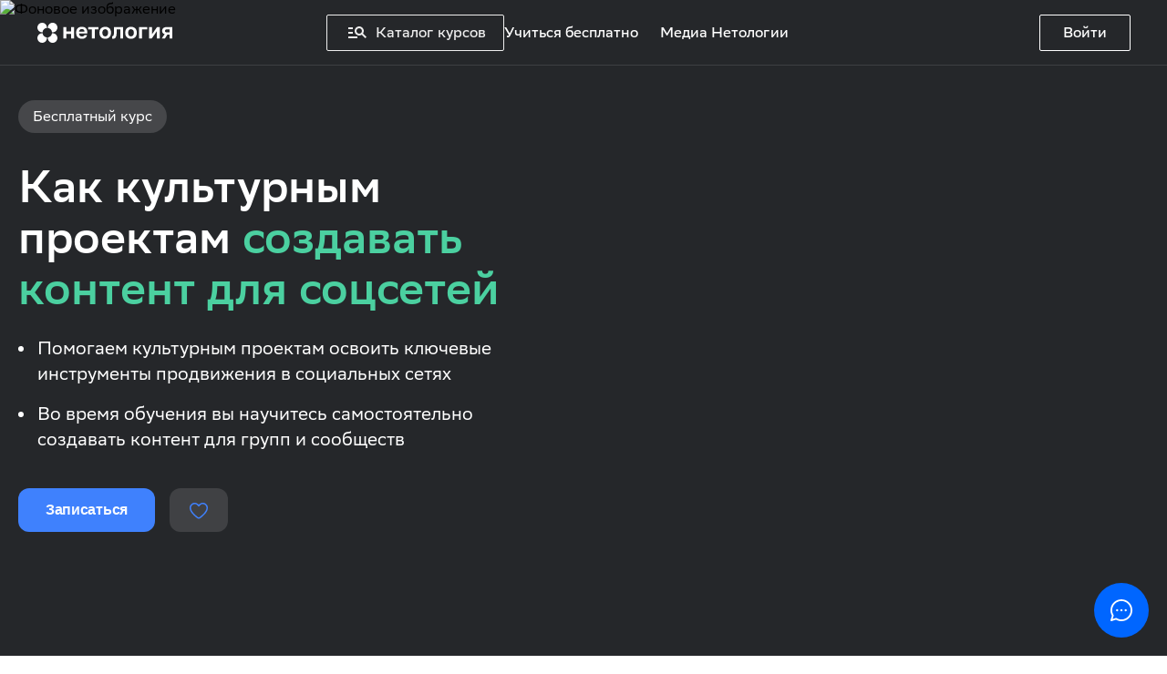

--- FILE ---
content_type: text/html; charset=utf-8
request_url: https://netology.ru/programs/digital-marketing-v-sfere-kultury-smm
body_size: 127291
content:
<!DOCTYPE html><html lang="ru-RU"><head><meta charSet="utf-8"/><meta content="width=device-width" name="viewport"/><meta property="keywords" content="нетология, онлайн обучение, онлайн курсы, онлайн интенсивы, курсы нетологии, интернет-профессии, дистанционное обучение"/><meta property="og:type" content="article"/><link rel="manifest" href="https://api.mindbox.ru/assets/manifest.json"/><link rel="preload" href="https://cdn.sales-ninja.me/userBundle.js" as="script"/><link rel="stylesheet" href="https://cdn-app.sberdevices.ru/shared-static/0.0.0/styles/SBSansDisplay.0.2.0.css"/><link rel="stylesheet" href="https://cdn-app.sberdevices.ru/shared-static/0.0.0/styles/SBSansText.0.2.0.css"/><link href="https://netology.ru/programs/digital-marketing-v-sfere-kultury-smm" rel="canonical"/><script id="BreadcrumbList" type="application/ld+json">{"@context":"https://schema.org","@type":"BreadcrumbList","itemListElement":[{"@type":"ListItem","position":1,"name":"Все курсы","item":"https://netology.ru/navigation"},{"@type":"ListItem","position":2,"name":"Маркетинг","item":"https://netology.ru/marketing"},{"@type":"ListItem","position":3,"name":"digital-marketing-v-sfere-kultury-smm","item":"https://netology.ru/programs/digital-marketing-v-sfere-kultury-smm"}]}</script><script id="Product" type="application/ld+json">{"@context":"https://schema.org","@type":"Product","name":"digital-marketing-v-sfere-kultury-smm","offers":{"@type":"AggregateOffer","priceCurrency":"RUB","lowPrice":0}}</script><title>Создание контента для соцсетей в культурных проектах </title><meta property="og:title" content="Создание контента для соцсетей в культурных проектах "/><meta name="description" content="На бесплатном курсе помогаем культурным проектам освоить ключевые инструменты продвижения в социальных сетях. Во время обучения вы научитесь самостоятельно создавать контент для групп и сообществ. "/><meta property="og:image" content="https://u.netology.ru/backend/uploads/legacy/metadata/og_image/3318/cult_share.png"/><meta property="og:description" content="На бесплатном курсе помогаем культурным проектам освоить ключевые инструменты продвижения в социальных сетях. Во время обучения вы научитесь самостоятельно создавать контент для групп и сообществ. "/><link rel="preload" href="https://u.netology.ru/backend/uploads/page_assets/images/file/12880/Frame_630.png" as="image" media="(min-width: 1024px)"/><script id="Время проведения курса" type="application/ld+json">{"@context":"http://schema.org","@type":"SaleEvent","name":"Время проведения курса","startDate":"2021-04-05","endDate":"2021-04-14","url":"https://netology.ru/programs/digital-marketing-v-sfere-kultury-smm","image":null,"location":{"@type":"Place","@context":"http://schema.org","name":"Netology","address":{"@type":"PostalAddress","@context":"http://schema.org","addressLocality":"Москва"}},"about":"Время проведения курса","performer":"Netology","organizer":"netology.ru","offers":{"@type":"Offer","price":0,"priceCurrency":"RUB","availability":"[http://schema.org/InStock]","url":"[https://netology.ru/programs/digital-marketing-v-sfere-kultury-smm]","validFrom":"2022-01-01T00:00:00+00:00"}}</script><script id="Скидки до 60%!" type="application/ld+json">{"@context":"http://schema.org","@type":"SaleEvent","name":"Скидки до 60%!","startDate":"2021-04-05","endDate":"2021-04-14","url":"https://netology.ru/programs/digital-marketing-v-sfere-kultury-smm","image":null,"location":{"@type":"Place","@context":"http://schema.org","name":"Netology","address":{"@type":"PostalAddress","@context":"http://schema.org","addressLocality":"Москва"}},"about":"Скидки до 60%!","performer":"Netology","organizer":"netology.ru","offers":{"@type":"Offer","price":0,"priceCurrency":"RUB","availability":"[http://schema.org/InStock]","url":"[https://netology.ru/programs/digital-marketing-v-sfere-kultury-smm]","validFrom":"2022-01-01T00:00:00+00:00"}}</script><meta name="next-head-count" content="19"/><meta charSet="utf-8"/><meta content="!" name="fragment"/><meta content="n3KIjWVSwT6EoVlhTOQSh9KNn-3OmjM-nhh-6SN_-Yo" name="google-site-verification"/><meta content="898763e31f4739b2" name="yandex-verification"/><meta content="ef997a52329036bf" name="mailru-verification"/><link href="https://netology.ru/images/netology_share.png"/><link rel="apple-touch-icon" sizes="180x180" href="/apple-touch-icon.png"/><link rel="icon" type="image/png" sizes="32x32" href="/favicon-32x32.png"/><link rel="icon" type="image/png" sizes="16x16" href="/favicon-16x16.png"/><link rel="manifest" href="/site.webmanifest"/><meta name="msapplication-TileColor" content="#da532c"/><meta name="theme-color" content="#ffffff"/><meta content="n3KIjWVSwT6EoVlhTOQSh9KNn-3OmjM-nhh-6SN_-Yo" name="google-site-verification"/><meta content="898763e31f4739b2" name="yandex-verification"/><meta content="ef997a52329036bf" name="mailru-verification"/><link type="font/woff2" crossorigin="anonymous" rel="preload" as="font" href="/next-fonts/golos_text_regular.woff2"/><link type="font/woff2" crossorigin="anonymous" rel="preload" as="font" href="/next-fonts/golos_text_medium.woff2"/><link type="font/woff2" crossorigin="anonymous" rel="preload" as="font" href="/next-fonts/golos_text_demibold.woff2"/><link type="font/woff2" crossorigin="anonymous" rel="preload" as="font" href="/next-fonts/golos_text_bold.woff2"/><link data-next-font="" rel="preconnect" href="/" crossorigin="anonymous"/><script id="netology_global" data-nscript="beforeInteractive">window.NETOLOGY_GLOBAL = window.NETOLOGY_GLOBAL || {};window.dataLayer = window.dataLayer || [];window.server_time = window.server_time || '2026-01-30T23:11:57.998Z';window.manualTmtInit = true;</script><script id="init_gb" data-nscript="beforeInteractive">window.prefetchFeaturesPromise = fetch('https://abtest-api.ntlg.tech/api/features/sdk-DN96HqzsMHhOuwQ').then((resp) => resp.json());</script><script id="advcake_data" data-nscript="beforeInteractive">window.advcake_data = window.advcake_data || []; window.advcake_data.push({ pageType: 2 })</script><link rel="preload" href="/_next/static/css/41afd63309583807.css" as="style"/><link rel="stylesheet" href="/_next/static/css/41afd63309583807.css" data-n-g=""/><link rel="preload" href="/_next/static/css/1d1a19afbb056dfc.css" as="style"/><link rel="stylesheet" href="/_next/static/css/1d1a19afbb056dfc.css" data-n-p=""/><link rel="preload" href="/_next/static/css/5407ebea05f8539f.css" as="style"/><link rel="stylesheet" href="/_next/static/css/5407ebea05f8539f.css" data-n-p=""/><link rel="preload" href="/_next/static/css/824c731af5c34f41.css" as="style"/><link rel="stylesheet" href="/_next/static/css/824c731af5c34f41.css" data-n-p=""/><link rel="preload" href="/_next/static/css/7c8af68dd18e34b0.css" as="style"/><link rel="stylesheet" href="/_next/static/css/7c8af68dd18e34b0.css" data-n-p=""/><link rel="preload" href="/_next/static/css/b6a89b0d01e3df32.css" as="style"/><link rel="stylesheet" href="/_next/static/css/b6a89b0d01e3df32.css" data-n-p=""/><link rel="preload" href="/_next/static/css/94893a03e67ed3cc.css" as="style"/><link rel="stylesheet" href="/_next/static/css/94893a03e67ed3cc.css" data-n-p=""/><link rel="preload" href="/_next/static/css/03ca721460e29c52.css" as="style"/><link rel="stylesheet" href="/_next/static/css/03ca721460e29c52.css" data-n-p=""/><noscript data-n-css=""></noscript><script defer="" nomodule="" src="/_next/static/chunks/polyfills-42372ed130431b0a.js"></script><script id="JQuery" src="https://code.jquery.com/jquery-3.7.1.min.js" defer="" data-nscript="beforeInteractive"></script><script src="/_next/static/chunks/webpack-50824ce56212acf7.js" defer=""></script><script src="/_next/static/chunks/framework-b0ec748c7a4c483a.js" defer=""></script><script src="/_next/static/chunks/main-80017694bbb85699.js" defer=""></script><script src="/_next/static/chunks/pages/_app-fe29b4bdf5ea36ca.js" defer=""></script><script src="/_next/static/chunks/6231-41fc0b00119bb43a.js" defer=""></script><script src="/_next/static/chunks/839-62e28149e3d4b200.js" defer=""></script><script src="/_next/static/chunks/3607-6b6848a623596d14.js" defer=""></script><script src="/_next/static/chunks/6697-e27e07acc15c2bcc.js" defer=""></script><script src="/_next/static/chunks/835-6e90bebf8e0bfb5a.js" defer=""></script><script src="/_next/static/chunks/2417-8feb150c2c895fa6.js" defer=""></script><script src="/_next/static/chunks/1195-cfbea5da9c9a49fc.js" defer=""></script><script src="/_next/static/chunks/1036-85792ee20d535305.js" defer=""></script><script src="/_next/static/chunks/6066-797126769f90dca8.js" defer=""></script><script src="/_next/static/chunks/5675-d1e7b440fa994f62.js" defer=""></script><script src="/_next/static/chunks/2679-2a83d622da30678a.js" defer=""></script><script src="/_next/static/chunks/7280-bebc689a54963e08.js" defer=""></script><script src="/_next/static/chunks/2030-deb455b085de3329.js" defer=""></script><script src="/_next/static/chunks/6261-ba920551569848ed.js" defer=""></script><script src="/_next/static/chunks/6286-35b73b704aa01289.js" defer=""></script><script src="/_next/static/chunks/5737-b5e62edc17aa4d0d.js" defer=""></script><script src="/_next/static/chunks/4198-ac98c2ede08ce052.js" defer=""></script><script src="/_next/static/chunks/2465-9e14c8348ffec112.js" defer=""></script><script src="/_next/static/chunks/6743-cb4ace42989a99fd.js" defer=""></script><script src="/_next/static/chunks/7837-090986d54bad4ec0.js" defer=""></script><script src="/_next/static/chunks/5834-1fe0aec093745869.js" defer=""></script><script src="/_next/static/chunks/9923-124f87b6ab608f58.js" defer=""></script><script src="/_next/static/chunks/1640-af41fd46a23d21e4.js" defer=""></script><script src="/_next/static/chunks/2770-2069d58ea628f4b6.js" defer=""></script><script src="/_next/static/chunks/3645-b616709890dbe8f6.js" defer=""></script><script src="/_next/static/chunks/6680-986b0fe63caa8e1a.js" defer=""></script><script src="/_next/static/chunks/9071-cc7ed99b57e956e5.js" defer=""></script><script src="/_next/static/chunks/pages/programs/%5BprogramName%5D-99724cadae2885aa.js" defer=""></script><script src="/_next/static/1134482/_buildManifest.js" defer=""></script><script src="/_next/static/1134482/_ssgManifest.js" defer=""></script></head><body><div id="__next"><div class="styles_root__Nc7W1 styles_loader-color___T0VY styles_loader-m__ODAcn styles_overlay__KRPzX styles_root__z88IB" style="padding:50px"><div class="styles_loader__bCSHH"><div class="styles_circle__rS2HM"></div><div class="styles_circle__rS2HM"></div><div class="styles_circle__rS2HM"></div><div class="styles_circle__rS2HM"></div></div></div><div class="customPageConstructorContainer_root__MgaDL constructor-page"><div class="sharedNotifications"><div></div></div><div class="tooltipBox_root__FpHbG"></div><div class="styles_root__Fq8SU" style="--color-main:#000;--color-accent:#4BD0A0;--color-accent-darken:#37bc8c;--color-accent-lighten:#5fe4b4"><div class="styles_block___38Er" data-contentkey="main"><div class="styles_liveWebinar__9UFLV styles_liveWebinarHidden__yQTRF"></div><div class="styles_root__d7L1Z styles_black__opWqt styles_transparent__8rEMK styles_landings__5Jssn"><header class="styles_header__nsZmD styles_short__XFep_" data-hidemobileapp=""><div class="styles_top__thcLP" data-testid="header-top"><div class="styles_logoWrapper__s6IS5"><a class="Logo_logo__BSRAq Logo_white-text__sjIwu Logo_active__LwcG3" href="/"></a></div><div class="styles_contentWrapper__FWBbA"><div class="styles_linksWrapper__oqwIn"><div class="styles_root__knuY6 styles_black__SCXzE styles_hideMdDown__k8Xn6" data-testid="header-navigatorBtn"><span class="styles_icon__M1EmG"><svg width="20" height="13" viewBox="0 0 20 13" fill="none" xmlns="http://www.w3.org/2000/svg"><path d="M5 3H0V1H5V3ZM5 6H0V8H5V6ZM18.59 13L14.76 9.17C13.96 9.69 13.02 10 12 10C9.24 10 7 7.76 7 5C7 2.24 9.24 0 12 0C14.76 0 17 2.24 17 5C17 6.02 16.69 6.96 16.17 7.75L20 11.59L18.59 13ZM15 5C15 3.35 13.65 2 12 2C10.35 2 9 3.35 9 5C9 6.65 10.35 8 12 8C13.65 8 15 6.65 15 5ZM0 13H10V11H0V13Z" fill="currentColor"></path></svg></span>Каталог курсов</div><div class="styles_rightSide__IR8hy"><a class="styles_link__v0kWZ styles_hideMdDown__k8Xn6" href="/free">Учиться бесплатно</a></div></div></div><div class="styles_menu__tY2Hv"></div></div><div class="styles_bottom__OIqLr styles_mdDown__S3770"><div class="styles_root__knuY6 styles_black__SCXzE" data-testid="header-navigatorBtn"><span class="styles_icon__M1EmG"><svg width="20" height="13" viewBox="0 0 20 13" fill="none" xmlns="http://www.w3.org/2000/svg"><path d="M5 3H0V1H5V3ZM5 6H0V8H5V6ZM18.59 13L14.76 9.17C13.96 9.69 13.02 10 12 10C9.24 10 7 7.76 7 5C7 2.24 9.24 0 12 0C14.76 0 17 2.24 17 5C17 6.02 16.69 6.96 16.17 7.75L20 11.59L18.59 13ZM15 5C15 3.35 13.65 2 12 2C10.35 2 9 3.35 9 5C9 6.65 10.35 8 12 8C13.65 8 15 6.65 15 5ZM0 13H10V11H0V13Z" fill="currentColor"></path></svg></span>Каталог курсов</div><a class="styles_bottomLink__SWahs" href="/free">Учиться бесплатно</a></div></header></div><div class="bemjbnt bhhdltp o136jz4i"><div class="styles_wrapper__3rLlV styles_black__P4qsY"><div class="styles_root__QtxIz coursePresentation_root__mgBnS styles_black__P4qsY coursePresentation_black__HiK8Q" id="main" style="--color-main:#fff;--padding-bottom-mobile:50px" data-library-block-info="Презентационный блок лендинга программы"><div class="coursePresentation_contentWrapper__mqmZ9" style="--title-font-size:50px"><div class="coursePresentation_content__Qdteh"><div class="coursePresentation_row__VWQIE"><div class="coursePresentation_column__vB4UA" data-testid="landing-course-presentation"><div class="coursePresentation_row__VWQIE coursePresentation_subtitleRow__bB4K0" data-aos="fade-up" data-aos-delay="300" data-aos-once="true"><div class="styles_root__KA5TN"><div class="styles_typografWrapper___lZr4"><svg width="16" height="14" viewBox="0 0 16 14" fill="none" xmlns="http://www.w3.org/2000/svg" class="styles_typografButton__jGRNt styles_top__gtfbu"><g id="Read_layerstyle"><path id="Vector" fill-rule="evenodd" clip-rule="evenodd" d="M4.21179 1C6.66677 1 7.40512 1.05455 7.73737 1.27273C8.08808 1.50909 8.19883 1.50909 8.54955 1.27273C8.90026 1.05455 9.58323 1.01818 15.25 1.09091V11.8182L12.1674 11.9091C10.4877 11.9636 9.06639 12.0364 9.01101 12.0909C8.97409 12.1455 8.84488 12.3636 8.71567 12.6C8.60492 12.8182 8.3465 13 8.14346 13C7.94041 13 7.68199 12.8182 7.57124 12.5818C7.44203 12.3636 7.31282 12.1455 7.27591 12.0909C7.22053 12.0364 5.79922 11.9636 1.03692 11.8182L1 6.63636C1 3.78182 1.01846 1.36364 1.05538 1.23636C1.11075 1.05455 1.88601 1 4.21179 1ZM2.05214 10.8182H7.5897C7.49741 3.27273 7.46049 2.8 7.16516 2.50909C6.88828 2.23636 6.44527 2.16364 4.45175 2.12727L2.08905 2.05455L2.05214 10.8182ZM8.91872 2.90909C8.77105 3.21818 8.69722 4.6 8.69722 7.09091V10.8182H14.2348V2.09091C10.8569 2.10909 9.71243 2.2 9.50939 2.29091C9.30635 2.38182 9.02947 2.65455 8.91872 2.90909Z" fill="black" stroke="#CCCCCC" stroke-width="0.246114"></path></g></svg><input class="styles_input__VGckn" value="&lt;p&gt;Бесплатный курс&lt;/p&gt;"/></div><p class="text_type-c-p3__igXaD coursePresentation_subtitle__lAUBW" name="courseTypeDescription"><p>Бесплатный курс</p></p></div></div><div class="styles_root__KA5TN"><div class="styles_typografWrapper___lZr4"><svg width="16" height="14" viewBox="0 0 16 14" fill="none" xmlns="http://www.w3.org/2000/svg" class="styles_typografButton__jGRNt styles_top__gtfbu"><g id="Read_layerstyle"><path id="Vector" fill-rule="evenodd" clip-rule="evenodd" d="M4.21179 1C6.66677 1 7.40512 1.05455 7.73737 1.27273C8.08808 1.50909 8.19883 1.50909 8.54955 1.27273C8.90026 1.05455 9.58323 1.01818 15.25 1.09091V11.8182L12.1674 11.9091C10.4877 11.9636 9.06639 12.0364 9.01101 12.0909C8.97409 12.1455 8.84488 12.3636 8.71567 12.6C8.60492 12.8182 8.3465 13 8.14346 13C7.94041 13 7.68199 12.8182 7.57124 12.5818C7.44203 12.3636 7.31282 12.1455 7.27591 12.0909C7.22053 12.0364 5.79922 11.9636 1.03692 11.8182L1 6.63636C1 3.78182 1.01846 1.36364 1.05538 1.23636C1.11075 1.05455 1.88601 1 4.21179 1ZM2.05214 10.8182H7.5897C7.49741 3.27273 7.46049 2.8 7.16516 2.50909C6.88828 2.23636 6.44527 2.16364 4.45175 2.12727L2.08905 2.05455L2.05214 10.8182ZM8.91872 2.90909C8.77105 3.21818 8.69722 4.6 8.69722 7.09091V10.8182H14.2348V2.09091C10.8569 2.10909 9.71243 2.2 9.50939 2.29091C9.30635 2.38182 9.02947 2.65455 8.91872 2.90909Z" fill="black" stroke="#CCCCCC" stroke-width="0.246114"></path></g></svg><input class="styles_input__VGckn" value="Как культурным проектам &lt;font color=&quot;#4bd0a0&quot;&gt;создавать контент для соцсетей&lt;/font&gt;"/></div><h1 class="text_type-c-h1__62QfU coursePresentation_title___PjA3 coursePresentation_wide___fq7J" data-aos="fade-up" data-aos-delay="500" data-aos-once="true" name="title">Как культурным проектам <font color="#4bd0a0">создавать контент для соцсетей</font></h1></div><div class="presentationDescription_root__wkQKG presentationDescription_black__Un0_C presentationDescription_wide__DlEYm" data-aos="fade-up" data-aos-delay="700" data-aos-once="true"><div class="presentationDescription_itemWrapper__tbA5y"><div class="presentationDescription_item__zVY2b"><span class="presentationDescription_bullet__q__TC"></span><div class="styles_root__KA5TN"><div class="styles_typografWrapper___lZr4"><svg width="16" height="14" viewBox="0 0 16 14" fill="none" xmlns="http://www.w3.org/2000/svg" class="styles_typografButton__jGRNt styles_top__gtfbu"><g id="Read_layerstyle"><path id="Vector" fill-rule="evenodd" clip-rule="evenodd" d="M4.21179 1C6.66677 1 7.40512 1.05455 7.73737 1.27273C8.08808 1.50909 8.19883 1.50909 8.54955 1.27273C8.90026 1.05455 9.58323 1.01818 15.25 1.09091V11.8182L12.1674 11.9091C10.4877 11.9636 9.06639 12.0364 9.01101 12.0909C8.97409 12.1455 8.84488 12.3636 8.71567 12.6C8.60492 12.8182 8.3465 13 8.14346 13C7.94041 13 7.68199 12.8182 7.57124 12.5818C7.44203 12.3636 7.31282 12.1455 7.27591 12.0909C7.22053 12.0364 5.79922 11.9636 1.03692 11.8182L1 6.63636C1 3.78182 1.01846 1.36364 1.05538 1.23636C1.11075 1.05455 1.88601 1 4.21179 1ZM2.05214 10.8182H7.5897C7.49741 3.27273 7.46049 2.8 7.16516 2.50909C6.88828 2.23636 6.44527 2.16364 4.45175 2.12727L2.08905 2.05455L2.05214 10.8182ZM8.91872 2.90909C8.77105 3.21818 8.69722 4.6 8.69722 7.09091V10.8182H14.2348V2.09091C10.8569 2.10909 9.71243 2.2 9.50939 2.29091C9.30635 2.38182 9.02947 2.65455 8.91872 2.90909Z" fill="black" stroke="#CCCCCC" stroke-width="0.246114"></path></g></svg><input class="styles_input__VGckn" value="&lt;p&gt;Помогаем культурным проектам освоить ключевые инструменты продвижения в социальных сетях&lt;/p&gt;"/></div><p class="text_type-c-p2__QN1gg presentationDescription_text__CYrmr" data-index="0"><p>Помогаем культурным проектам освоить ключевые инструменты продвижения в социальных сетях</p></p></div></div></div><div class="presentationDescription_itemWrapper__tbA5y"><div class="presentationDescription_item__zVY2b"><span class="presentationDescription_bullet__q__TC"></span><div class="styles_root__KA5TN"><div class="styles_typografWrapper___lZr4"><svg width="16" height="14" viewBox="0 0 16 14" fill="none" xmlns="http://www.w3.org/2000/svg" class="styles_typografButton__jGRNt styles_top__gtfbu"><g id="Read_layerstyle"><path id="Vector" fill-rule="evenodd" clip-rule="evenodd" d="M4.21179 1C6.66677 1 7.40512 1.05455 7.73737 1.27273C8.08808 1.50909 8.19883 1.50909 8.54955 1.27273C8.90026 1.05455 9.58323 1.01818 15.25 1.09091V11.8182L12.1674 11.9091C10.4877 11.9636 9.06639 12.0364 9.01101 12.0909C8.97409 12.1455 8.84488 12.3636 8.71567 12.6C8.60492 12.8182 8.3465 13 8.14346 13C7.94041 13 7.68199 12.8182 7.57124 12.5818C7.44203 12.3636 7.31282 12.1455 7.27591 12.0909C7.22053 12.0364 5.79922 11.9636 1.03692 11.8182L1 6.63636C1 3.78182 1.01846 1.36364 1.05538 1.23636C1.11075 1.05455 1.88601 1 4.21179 1ZM2.05214 10.8182H7.5897C7.49741 3.27273 7.46049 2.8 7.16516 2.50909C6.88828 2.23636 6.44527 2.16364 4.45175 2.12727L2.08905 2.05455L2.05214 10.8182ZM8.91872 2.90909C8.77105 3.21818 8.69722 4.6 8.69722 7.09091V10.8182H14.2348V2.09091C10.8569 2.10909 9.71243 2.2 9.50939 2.29091C9.30635 2.38182 9.02947 2.65455 8.91872 2.90909Z" fill="black" stroke="#CCCCCC" stroke-width="0.246114"></path></g></svg><input class="styles_input__VGckn" value="&lt;p&gt;Во время обучения вы научитесь самостоятельно создавать контент для групп и сообществ  &lt;br /&gt;&lt;/p&gt;"/></div><p class="text_type-c-p2__QN1gg presentationDescription_text__CYrmr" data-index="1"><p>Во время обучения вы научитесь самостоятельно создавать контент для групп и сообществ  <br /></p></p></div></div></div></div><div class="buttons_root__fyKEe coursePresentation_buttons__gawZR"><button class="button-stretching-auto button-item buttons_button__7XWWB babf779 b1ty39ru be0ha5g b169l30m b187cmzt bdz31nb a1129msw m1joiaye t1ca3q6l" type="button" style="--plasma_computed-btn-br:var(--plasma-button-radius, calc(var(--plasma-button-height) / 4))" data-action-link="#order"><div class="l4dfhbg" style="--l4dfhbg-0:1;--l4dfhbg-1:center"><span class="bzw1898">Записаться</span></div></button><button class="button-stretching-auto button-item babf779 b1ty39ru be0ha5g b169l30m b187cmzt bdz31nb sbaqjet m1joiaye t1ca3q6l" type="button" style="--plasma_computed-btn-br:var(--plasma-button-radius, calc(var(--plasma-button-height) / 4))"><div class="l4dfhbg" style="--l4dfhbg-0:1;--l4dfhbg-1:center"><div class="s9ga1dj" style="--s9ga1dj-0:0"></div></div></button></div></div><div class="coursePresentation_column__vB4UA"><div class="coursePresentation_columnBackgroundIconWrap__Ou1wU"></div></div></div><div class="stats_root__IPQhX stats_black__R_i9n coursePresentation_stats__gz9mf"><div class="stats_stat__wIeTB"><div class="stats_statContent__4eudC stats_startDateStat__z0xbE"><p class="text_type-c-p3__igXaD stats_statTitle__VcEUt">Когда</p><div class="styles_root__KA5TN"><div class="styles_typografWrapper___lZr4"><svg width="16" height="14" viewBox="0 0 16 14" fill="none" xmlns="http://www.w3.org/2000/svg" class="styles_typografButton__jGRNt styles_top__gtfbu"><g id="Read_layerstyle"><path id="Vector" fill-rule="evenodd" clip-rule="evenodd" d="M4.21179 1C6.66677 1 7.40512 1.05455 7.73737 1.27273C8.08808 1.50909 8.19883 1.50909 8.54955 1.27273C8.90026 1.05455 9.58323 1.01818 15.25 1.09091V11.8182L12.1674 11.9091C10.4877 11.9636 9.06639 12.0364 9.01101 12.0909C8.97409 12.1455 8.84488 12.3636 8.71567 12.6C8.60492 12.8182 8.3465 13 8.14346 13C7.94041 13 7.68199 12.8182 7.57124 12.5818C7.44203 12.3636 7.31282 12.1455 7.27591 12.0909C7.22053 12.0364 5.79922 11.9636 1.03692 11.8182L1 6.63636C1 3.78182 1.01846 1.36364 1.05538 1.23636C1.11075 1.05455 1.88601 1 4.21179 1ZM2.05214 10.8182H7.5897C7.49741 3.27273 7.46049 2.8 7.16516 2.50909C6.88828 2.23636 6.44527 2.16364 4.45175 2.12727L2.08905 2.05455L2.05214 10.8182ZM8.91872 2.90909C8.77105 3.21818 8.69722 4.6 8.69722 7.09091V10.8182H14.2348V2.09091C10.8569 2.10909 9.71243 2.2 9.50939 2.29091C9.30635 2.38182 9.02947 2.65455 8.91872 2.90909Z" fill="black" stroke="#CCCCCC" stroke-width="0.246114"></path></g></svg><input class="styles_input__VGckn" value="5 апреля — 14 апреля"/></div><p class="text_type-c-p3__igXaD text_weight-500__VF0yl stats_statValue__QYIf7" name="customDate">5 апреля — 14 апреля</p></div></div></div><div class="stats_stat__wIeTB"><div class="stats_statContent__4eudC"><div class="styles_root__KA5TN"><div class="styles_typografWrapper___lZr4"><svg width="16" height="14" viewBox="0 0 16 14" fill="none" xmlns="http://www.w3.org/2000/svg" class="styles_typografButton__jGRNt styles_top__gtfbu"><g id="Read_layerstyle"><path id="Vector" fill-rule="evenodd" clip-rule="evenodd" d="M4.21179 1C6.66677 1 7.40512 1.05455 7.73737 1.27273C8.08808 1.50909 8.19883 1.50909 8.54955 1.27273C8.90026 1.05455 9.58323 1.01818 15.25 1.09091V11.8182L12.1674 11.9091C10.4877 11.9636 9.06639 12.0364 9.01101 12.0909C8.97409 12.1455 8.84488 12.3636 8.71567 12.6C8.60492 12.8182 8.3465 13 8.14346 13C7.94041 13 7.68199 12.8182 7.57124 12.5818C7.44203 12.3636 7.31282 12.1455 7.27591 12.0909C7.22053 12.0364 5.79922 11.9636 1.03692 11.8182L1 6.63636C1 3.78182 1.01846 1.36364 1.05538 1.23636C1.11075 1.05455 1.88601 1 4.21179 1ZM2.05214 10.8182H7.5897C7.49741 3.27273 7.46049 2.8 7.16516 2.50909C6.88828 2.23636 6.44527 2.16364 4.45175 2.12727L2.08905 2.05455L2.05214 10.8182ZM8.91872 2.90909C8.77105 3.21818 8.69722 4.6 8.69722 7.09091V10.8182H14.2348V2.09091C10.8569 2.10909 9.71243 2.2 9.50939 2.29091C9.30635 2.38182 9.02947 2.65455 8.91872 2.90909Z" fill="black" stroke="#CCCCCC" stroke-width="0.246114"></path></g></svg><input class="styles_input__VGckn" value="&lt;p&gt;Фомарт&lt;/p&gt;"/></div><p class="text_type-c-p3__igXaD stats_statTitle__VcEUt" name="stats[0].title"><p>Фомарт</p></p></div><div class="styles_root__KA5TN"><div class="styles_typografWrapper___lZr4"><svg width="16" height="14" viewBox="0 0 16 14" fill="none" xmlns="http://www.w3.org/2000/svg" class="styles_typografButton__jGRNt styles_top__gtfbu"><g id="Read_layerstyle"><path id="Vector" fill-rule="evenodd" clip-rule="evenodd" d="M4.21179 1C6.66677 1 7.40512 1.05455 7.73737 1.27273C8.08808 1.50909 8.19883 1.50909 8.54955 1.27273C8.90026 1.05455 9.58323 1.01818 15.25 1.09091V11.8182L12.1674 11.9091C10.4877 11.9636 9.06639 12.0364 9.01101 12.0909C8.97409 12.1455 8.84488 12.3636 8.71567 12.6C8.60492 12.8182 8.3465 13 8.14346 13C7.94041 13 7.68199 12.8182 7.57124 12.5818C7.44203 12.3636 7.31282 12.1455 7.27591 12.0909C7.22053 12.0364 5.79922 11.9636 1.03692 11.8182L1 6.63636C1 3.78182 1.01846 1.36364 1.05538 1.23636C1.11075 1.05455 1.88601 1 4.21179 1ZM2.05214 10.8182H7.5897C7.49741 3.27273 7.46049 2.8 7.16516 2.50909C6.88828 2.23636 6.44527 2.16364 4.45175 2.12727L2.08905 2.05455L2.05214 10.8182ZM8.91872 2.90909C8.77105 3.21818 8.69722 4.6 8.69722 7.09091V10.8182H14.2348V2.09091C10.8569 2.10909 9.71243 2.2 9.50939 2.29091C9.30635 2.38182 9.02947 2.65455 8.91872 2.90909Z" fill="black" stroke="#CCCCCC" stroke-width="0.246114"></path></g></svg><input class="styles_input__VGckn" value="&lt;p&gt;5 вебинаров, видеолекции и практика	&lt;/p&gt;"/></div><p class="text_type-c-p3__igXaD text_weight-500__VF0yl stats_statValue__QYIf7" name="stats[0].value"><p>5 вебинаров, видеолекции и практика	</p></p></div></div></div><div class="stats_stat__wIeTB"><div class="stats_statContent__4eudC"><div class="styles_root__KA5TN"><div class="styles_typografWrapper___lZr4"><svg width="16" height="14" viewBox="0 0 16 14" fill="none" xmlns="http://www.w3.org/2000/svg" class="styles_typografButton__jGRNt styles_top__gtfbu"><g id="Read_layerstyle"><path id="Vector" fill-rule="evenodd" clip-rule="evenodd" d="M4.21179 1C6.66677 1 7.40512 1.05455 7.73737 1.27273C8.08808 1.50909 8.19883 1.50909 8.54955 1.27273C8.90026 1.05455 9.58323 1.01818 15.25 1.09091V11.8182L12.1674 11.9091C10.4877 11.9636 9.06639 12.0364 9.01101 12.0909C8.97409 12.1455 8.84488 12.3636 8.71567 12.6C8.60492 12.8182 8.3465 13 8.14346 13C7.94041 13 7.68199 12.8182 7.57124 12.5818C7.44203 12.3636 7.31282 12.1455 7.27591 12.0909C7.22053 12.0364 5.79922 11.9636 1.03692 11.8182L1 6.63636C1 3.78182 1.01846 1.36364 1.05538 1.23636C1.11075 1.05455 1.88601 1 4.21179 1ZM2.05214 10.8182H7.5897C7.49741 3.27273 7.46049 2.8 7.16516 2.50909C6.88828 2.23636 6.44527 2.16364 4.45175 2.12727L2.08905 2.05455L2.05214 10.8182ZM8.91872 2.90909C8.77105 3.21818 8.69722 4.6 8.69722 7.09091V10.8182H14.2348V2.09091C10.8569 2.10909 9.71243 2.2 9.50939 2.29091C9.30635 2.38182 9.02947 2.65455 8.91872 2.90909Z" fill="black" stroke="#CCCCCC" stroke-width="0.246114"></path></g></svg><input class="styles_input__VGckn" value="&lt;p&gt;Уровень &lt;/p&gt;"/></div><p class="text_type-c-p3__igXaD stats_statTitle__VcEUt" name="stats[1].title"><p>Уровень </p></p></div><div class="styles_root__KA5TN"><div class="styles_typografWrapper___lZr4"><svg width="16" height="14" viewBox="0 0 16 14" fill="none" xmlns="http://www.w3.org/2000/svg" class="styles_typografButton__jGRNt styles_top__gtfbu"><g id="Read_layerstyle"><path id="Vector" fill-rule="evenodd" clip-rule="evenodd" d="M4.21179 1C6.66677 1 7.40512 1.05455 7.73737 1.27273C8.08808 1.50909 8.19883 1.50909 8.54955 1.27273C8.90026 1.05455 9.58323 1.01818 15.25 1.09091V11.8182L12.1674 11.9091C10.4877 11.9636 9.06639 12.0364 9.01101 12.0909C8.97409 12.1455 8.84488 12.3636 8.71567 12.6C8.60492 12.8182 8.3465 13 8.14346 13C7.94041 13 7.68199 12.8182 7.57124 12.5818C7.44203 12.3636 7.31282 12.1455 7.27591 12.0909C7.22053 12.0364 5.79922 11.9636 1.03692 11.8182L1 6.63636C1 3.78182 1.01846 1.36364 1.05538 1.23636C1.11075 1.05455 1.88601 1 4.21179 1ZM2.05214 10.8182H7.5897C7.49741 3.27273 7.46049 2.8 7.16516 2.50909C6.88828 2.23636 6.44527 2.16364 4.45175 2.12727L2.08905 2.05455L2.05214 10.8182ZM8.91872 2.90909C8.77105 3.21818 8.69722 4.6 8.69722 7.09091V10.8182H14.2348V2.09091C10.8569 2.10909 9.71243 2.2 9.50939 2.29091C9.30635 2.38182 9.02947 2.65455 8.91872 2.90909Z" fill="black" stroke="#CCCCCC" stroke-width="0.246114"></path></g></svg><input class="styles_input__VGckn" value="&lt;p&gt;Для начинающих&lt;/p&gt;"/></div><p class="text_type-c-p3__igXaD text_weight-500__VF0yl stats_statValue__QYIf7" name="stats[1].value"><p>Для начинающих</p></p></div></div></div><div class="stats_stat__wIeTB"><div class="stats_statContent__4eudC"><div class="styles_root__KA5TN"><div class="styles_typografWrapper___lZr4"><svg width="16" height="14" viewBox="0 0 16 14" fill="none" xmlns="http://www.w3.org/2000/svg" class="styles_typografButton__jGRNt styles_top__gtfbu"><g id="Read_layerstyle"><path id="Vector" fill-rule="evenodd" clip-rule="evenodd" d="M4.21179 1C6.66677 1 7.40512 1.05455 7.73737 1.27273C8.08808 1.50909 8.19883 1.50909 8.54955 1.27273C8.90026 1.05455 9.58323 1.01818 15.25 1.09091V11.8182L12.1674 11.9091C10.4877 11.9636 9.06639 12.0364 9.01101 12.0909C8.97409 12.1455 8.84488 12.3636 8.71567 12.6C8.60492 12.8182 8.3465 13 8.14346 13C7.94041 13 7.68199 12.8182 7.57124 12.5818C7.44203 12.3636 7.31282 12.1455 7.27591 12.0909C7.22053 12.0364 5.79922 11.9636 1.03692 11.8182L1 6.63636C1 3.78182 1.01846 1.36364 1.05538 1.23636C1.11075 1.05455 1.88601 1 4.21179 1ZM2.05214 10.8182H7.5897C7.49741 3.27273 7.46049 2.8 7.16516 2.50909C6.88828 2.23636 6.44527 2.16364 4.45175 2.12727L2.08905 2.05455L2.05214 10.8182ZM8.91872 2.90909C8.77105 3.21818 8.69722 4.6 8.69722 7.09091V10.8182H14.2348V2.09091C10.8569 2.10909 9.71243 2.2 9.50939 2.29091C9.30635 2.38182 9.02947 2.65455 8.91872 2.90909Z" fill="black" stroke="#CCCCCC" stroke-width="0.246114"></path></g></svg><input class="styles_input__VGckn" value="&lt;p&gt;Документ &lt;/p&gt;"/></div><p class="text_type-c-p3__igXaD stats_statTitle__VcEUt" name="stats[2].title"><p>Документ </p></p></div><div class="styles_root__KA5TN"><div class="styles_typografWrapper___lZr4"><svg width="16" height="14" viewBox="0 0 16 14" fill="none" xmlns="http://www.w3.org/2000/svg" class="styles_typografButton__jGRNt styles_top__gtfbu"><g id="Read_layerstyle"><path id="Vector" fill-rule="evenodd" clip-rule="evenodd" d="M4.21179 1C6.66677 1 7.40512 1.05455 7.73737 1.27273C8.08808 1.50909 8.19883 1.50909 8.54955 1.27273C8.90026 1.05455 9.58323 1.01818 15.25 1.09091V11.8182L12.1674 11.9091C10.4877 11.9636 9.06639 12.0364 9.01101 12.0909C8.97409 12.1455 8.84488 12.3636 8.71567 12.6C8.60492 12.8182 8.3465 13 8.14346 13C7.94041 13 7.68199 12.8182 7.57124 12.5818C7.44203 12.3636 7.31282 12.1455 7.27591 12.0909C7.22053 12.0364 5.79922 11.9636 1.03692 11.8182L1 6.63636C1 3.78182 1.01846 1.36364 1.05538 1.23636C1.11075 1.05455 1.88601 1 4.21179 1ZM2.05214 10.8182H7.5897C7.49741 3.27273 7.46049 2.8 7.16516 2.50909C6.88828 2.23636 6.44527 2.16364 4.45175 2.12727L2.08905 2.05455L2.05214 10.8182ZM8.91872 2.90909C8.77105 3.21818 8.69722 4.6 8.69722 7.09091V10.8182H14.2348V2.09091C10.8569 2.10909 9.71243 2.2 9.50939 2.29091C9.30635 2.38182 9.02947 2.65455 8.91872 2.90909Z" fill="black" stroke="#CCCCCC" stroke-width="0.246114"></path></g></svg><input class="styles_input__VGckn" value="&lt;p&gt;Свидетельство Нетологии	 &lt;/p&gt;"/></div><p class="text_type-c-p3__igXaD text_weight-500__VF0yl stats_statValue__QYIf7" name="stats[2].value"><p>Свидетельство Нетологии	 </p></p></div></div></div></div></div></div></div></div></div></div><div class="styles_block___38Er" data-contentkey="specialistDescription_1607282632243"></div><div class="styles_block___38Er" data-contentkey="courseFeaturesWithImages_1615367790927"><div class="bemjbnt bhhdltp oxsz86j"><div class="styles_wrapper__3rLlV styles_white__zkUpF"><div class="styles_root__QtxIz styles_white__zkUpF" id="about" style="--color-main:#000;--padding-top:100px;--padding-top-mobile:50px;--padding-bottom:100px;--padding-bottom-mobile:50px" data-library-block-info="Текст слева, картинка справа"><div class="styles_content__depss"><div class="blockTitle_root__e_m1Q" data-aos="fade-up" data-aos-offset="60" data-aos-once="true"><div class="blockTitle_text__BOEkF"><div class="styles_root__KA5TN"><div class="styles_typografWrapper___lZr4"><svg width="16" height="14" viewBox="0 0 16 14" fill="none" xmlns="http://www.w3.org/2000/svg" class="styles_typografButton__jGRNt styles_top__gtfbu"><g id="Read_layerstyle"><path id="Vector" fill-rule="evenodd" clip-rule="evenodd" d="M4.21179 1C6.66677 1 7.40512 1.05455 7.73737 1.27273C8.08808 1.50909 8.19883 1.50909 8.54955 1.27273C8.90026 1.05455 9.58323 1.01818 15.25 1.09091V11.8182L12.1674 11.9091C10.4877 11.9636 9.06639 12.0364 9.01101 12.0909C8.97409 12.1455 8.84488 12.3636 8.71567 12.6C8.60492 12.8182 8.3465 13 8.14346 13C7.94041 13 7.68199 12.8182 7.57124 12.5818C7.44203 12.3636 7.31282 12.1455 7.27591 12.0909C7.22053 12.0364 5.79922 11.9636 1.03692 11.8182L1 6.63636C1 3.78182 1.01846 1.36364 1.05538 1.23636C1.11075 1.05455 1.88601 1 4.21179 1ZM2.05214 10.8182H7.5897C7.49741 3.27273 7.46049 2.8 7.16516 2.50909C6.88828 2.23636 6.44527 2.16364 4.45175 2.12727L2.08905 2.05455L2.05214 10.8182ZM8.91872 2.90909C8.77105 3.21818 8.69722 4.6 8.69722 7.09091V10.8182H14.2348V2.09091C10.8569 2.10909 9.71243 2.2 9.50939 2.29091C9.30635 2.38182 9.02947 2.65455 8.91872 2.90909Z" fill="black" stroke="#CCCCCC" stroke-width="0.246114"></path></g></svg><input class="styles_input__VGckn" value="&lt;font color=&quot;#4bd0a0&quot;&gt;Быть на связи со своей аудиторией в соцсетях —&lt;/font&gt; это реально без опыта в SMM и больших бюджетов   "/></div><h2 class="text_type-c-h2__tx5_S blockTitle_title__wgjKo"><font color="#4bd0a0">Быть на связи со своей аудиторией в соцсетях —</font> это реально без опыта в SMM и больших бюджетов   </h2></div></div></div><div><div class="item_root__Boc4J" style="--image-width:100%"><div class="mindbox-course-features-with-images-top"></div><div class="item_content__DzA6r item_reversed___RX4Y"><div class="item_imageWrapper__IXgIe item_customWidthOnMobile__0UYNR"><img src="https://u.netology.ru/backend/uploads/page_assets/images/file/12831/Group_690__2_.png" class="icon_root__23Q63 item_image__web5m" title=""/></div><div class="item_textWrapper___pbq1"><div class="styles_root__KA5TN"><div class="styles_typografWrapper___lZr4"><svg width="16" height="14" viewBox="0 0 16 14" fill="none" xmlns="http://www.w3.org/2000/svg" class="styles_typografButton__jGRNt styles_top__gtfbu"><g id="Read_layerstyle"><path id="Vector" fill-rule="evenodd" clip-rule="evenodd" d="M4.21179 1C6.66677 1 7.40512 1.05455 7.73737 1.27273C8.08808 1.50909 8.19883 1.50909 8.54955 1.27273C8.90026 1.05455 9.58323 1.01818 15.25 1.09091V11.8182L12.1674 11.9091C10.4877 11.9636 9.06639 12.0364 9.01101 12.0909C8.97409 12.1455 8.84488 12.3636 8.71567 12.6C8.60492 12.8182 8.3465 13 8.14346 13C7.94041 13 7.68199 12.8182 7.57124 12.5818C7.44203 12.3636 7.31282 12.1455 7.27591 12.0909C7.22053 12.0364 5.79922 11.9636 1.03692 11.8182L1 6.63636C1 3.78182 1.01846 1.36364 1.05538 1.23636C1.11075 1.05455 1.88601 1 4.21179 1ZM2.05214 10.8182H7.5897C7.49741 3.27273 7.46049 2.8 7.16516 2.50909C6.88828 2.23636 6.44527 2.16364 4.45175 2.12727L2.08905 2.05455L2.05214 10.8182ZM8.91872 2.90909C8.77105 3.21818 8.69722 4.6 8.69722 7.09091V10.8182H14.2348V2.09091C10.8569 2.10909 9.71243 2.2 9.50939 2.29091C9.30635 2.38182 9.02947 2.65455 8.91872 2.90909Z" fill="black" stroke="#CCCCCC" stroke-width="0.246114"></path></g></svg><input class="styles_input__VGckn" value="&lt;p&gt;&lt;a href=&quot;http://library.fes.de/pdf-files/bueros/moskau/16135.pdf&quot; target=&quot;_blank&quot;&gt;84% молодёжи&lt;/a&gt; регулярно используют социальные сети&lt;/p&gt;"/></div><h3 class="text_type-c-h3__z0uQK item_title__CSLw5" name="items[0].title"><p><a href="http://library.fes.de/pdf-files/bueros/moskau/16135.pdf" target="_blank">84% молодёжи</a> регулярно используют социальные сети</p></h3></div><div class="styles_root__KA5TN"><div class="styles_typografWrapper___lZr4"><svg width="16" height="14" viewBox="0 0 16 14" fill="none" xmlns="http://www.w3.org/2000/svg" class="styles_typografButton__jGRNt styles_top__gtfbu"><g id="Read_layerstyle"><path id="Vector" fill-rule="evenodd" clip-rule="evenodd" d="M4.21179 1C6.66677 1 7.40512 1.05455 7.73737 1.27273C8.08808 1.50909 8.19883 1.50909 8.54955 1.27273C8.90026 1.05455 9.58323 1.01818 15.25 1.09091V11.8182L12.1674 11.9091C10.4877 11.9636 9.06639 12.0364 9.01101 12.0909C8.97409 12.1455 8.84488 12.3636 8.71567 12.6C8.60492 12.8182 8.3465 13 8.14346 13C7.94041 13 7.68199 12.8182 7.57124 12.5818C7.44203 12.3636 7.31282 12.1455 7.27591 12.0909C7.22053 12.0364 5.79922 11.9636 1.03692 11.8182L1 6.63636C1 3.78182 1.01846 1.36364 1.05538 1.23636C1.11075 1.05455 1.88601 1 4.21179 1ZM2.05214 10.8182H7.5897C7.49741 3.27273 7.46049 2.8 7.16516 2.50909C6.88828 2.23636 6.44527 2.16364 4.45175 2.12727L2.08905 2.05455L2.05214 10.8182ZM8.91872 2.90909C8.77105 3.21818 8.69722 4.6 8.69722 7.09091V10.8182H14.2348V2.09091C10.8569 2.10909 9.71243 2.2 9.50939 2.29091C9.30635 2.38182 9.02947 2.65455 8.91872 2.90909Z" fill="black" stroke="#CCCCCC" stroke-width="0.246114"></path></g></svg><input class="styles_input__VGckn" value=""/></div><p class="text_type-c-p2__QN1gg item_subtitle__8qb5M" name="items[0].subtitle"></p></div><div class="styles_root__KA5TN"><div class="styles_typografWrapper___lZr4"><svg width="16" height="14" viewBox="0 0 16 14" fill="none" xmlns="http://www.w3.org/2000/svg" class="styles_typografButton__jGRNt styles_top__gtfbu"><g id="Read_layerstyle"><path id="Vector" fill-rule="evenodd" clip-rule="evenodd" d="M4.21179 1C6.66677 1 7.40512 1.05455 7.73737 1.27273C8.08808 1.50909 8.19883 1.50909 8.54955 1.27273C8.90026 1.05455 9.58323 1.01818 15.25 1.09091V11.8182L12.1674 11.9091C10.4877 11.9636 9.06639 12.0364 9.01101 12.0909C8.97409 12.1455 8.84488 12.3636 8.71567 12.6C8.60492 12.8182 8.3465 13 8.14346 13C7.94041 13 7.68199 12.8182 7.57124 12.5818C7.44203 12.3636 7.31282 12.1455 7.27591 12.0909C7.22053 12.0364 5.79922 11.9636 1.03692 11.8182L1 6.63636C1 3.78182 1.01846 1.36364 1.05538 1.23636C1.11075 1.05455 1.88601 1 4.21179 1ZM2.05214 10.8182H7.5897C7.49741 3.27273 7.46049 2.8 7.16516 2.50909C6.88828 2.23636 6.44527 2.16364 4.45175 2.12727L2.08905 2.05455L2.05214 10.8182ZM8.91872 2.90909C8.77105 3.21818 8.69722 4.6 8.69722 7.09091V10.8182H14.2348V2.09091C10.8569 2.10909 9.71243 2.2 9.50939 2.29091C9.30635 2.38182 9.02947 2.65455 8.91872 2.90909Z" fill="black" stroke="#CCCCCC" stroke-width="0.246114"></path></g></svg><input class="styles_input__VGckn" value="&lt;p&gt;Каждый четвёртый ищет здесь информацию и новости. Галереям, библиотекам, театрам и музеям важно использовать этот канал коммуникации для продвижения своих проектов. Но как это сделать, если нет опыта, бюджета и специалиста, который смог бы взять на себя эту задачу?&lt;/p&gt;&lt;p&gt;Мы создали бесплатный курс, чтобы вы научились самостоятельно общаться со своей аудиторией в  социальных сетях. Вы сможете рассказывать о своих  проектах без привлечения других специалистов.    &lt;/p&gt;"/></div><p class="text_type-c-p3__igXaD item_description__haQmd" name="items[0].description"><p>Каждый четвёртый ищет здесь информацию и новости. Галереям, библиотекам, театрам и музеям важно использовать этот канал коммуникации для продвижения своих проектов. Но как это сделать, если нет опыта, бюджета и специалиста, который смог бы взять на себя эту задачу?</p><p>Мы создали бесплатный курс, чтобы вы научились самостоятельно общаться со своей аудиторией в  социальных сетях. Вы сможете рассказывать о своих  проектах без привлечения других специалистов.    </p></p></div></div></div><div class="mindbox-course-features-with-images-bottom"></div></div></div></div></div></div></div></div><div class="styles_block___38Er" data-contentkey="courseDescriptionText_1607282918001"><div class="bemjbnt bhhdltp oxsz86j"><div class="styles_wrapper__3rLlV styles_white__zkUpF"><div class="styles_root__QtxIz courseDescriptionText_root__VdGBW styles_white__zkUpF" id="main_features" style="--color-main:#000;--padding-top:0px;--padding-top-mobile:0px;--padding-bottom:100px;--padding-bottom-mobile:50px" data-library-block-info="Заголовок + крупный текст в 2 строки или столбца"><div class="styles_content__depss"><div class="courseDescriptionText_innerContent__x0hwh courseDescriptionText_withPadding__ShzJf" style="--border-color:#4BD0A0;--content-bg-gradient:linear-gradient(218deg,  0%,  100%)"><div class="styles_root__KA5TN"><div class="styles_typografWrapper___lZr4"><svg width="16" height="14" viewBox="0 0 16 14" fill="none" xmlns="http://www.w3.org/2000/svg" class="styles_typografButton__jGRNt styles_top__gtfbu"><g id="Read_layerstyle"><path id="Vector" fill-rule="evenodd" clip-rule="evenodd" d="M4.21179 1C6.66677 1 7.40512 1.05455 7.73737 1.27273C8.08808 1.50909 8.19883 1.50909 8.54955 1.27273C8.90026 1.05455 9.58323 1.01818 15.25 1.09091V11.8182L12.1674 11.9091C10.4877 11.9636 9.06639 12.0364 9.01101 12.0909C8.97409 12.1455 8.84488 12.3636 8.71567 12.6C8.60492 12.8182 8.3465 13 8.14346 13C7.94041 13 7.68199 12.8182 7.57124 12.5818C7.44203 12.3636 7.31282 12.1455 7.27591 12.0909C7.22053 12.0364 5.79922 11.9636 1.03692 11.8182L1 6.63636C1 3.78182 1.01846 1.36364 1.05538 1.23636C1.11075 1.05455 1.88601 1 4.21179 1ZM2.05214 10.8182H7.5897C7.49741 3.27273 7.46049 2.8 7.16516 2.50909C6.88828 2.23636 6.44527 2.16364 4.45175 2.12727L2.08905 2.05455L2.05214 10.8182ZM8.91872 2.90909C8.77105 3.21818 8.69722 4.6 8.69722 7.09091V10.8182H14.2348V2.09091C10.8569 2.10909 9.71243 2.2 9.50939 2.29091C9.30635 2.38182 9.02947 2.65455 8.91872 2.90909Z" fill="black" stroke="#CCCCCC" stroke-width="0.246114"></path></g></svg><input class="styles_input__VGckn" value=""/></div><p class="text_type-c-p1__U_Q6y courseDescriptionText_title__PAuUk" name="title"></p></div><div class="styles_root__KA5TN"><div class="styles_typografWrapper___lZr4"><svg width="16" height="14" viewBox="0 0 16 14" fill="none" xmlns="http://www.w3.org/2000/svg" class="styles_typografButton__jGRNt styles_top__gtfbu"><g id="Read_layerstyle"><path id="Vector" fill-rule="evenodd" clip-rule="evenodd" d="M4.21179 1C6.66677 1 7.40512 1.05455 7.73737 1.27273C8.08808 1.50909 8.19883 1.50909 8.54955 1.27273C8.90026 1.05455 9.58323 1.01818 15.25 1.09091V11.8182L12.1674 11.9091C10.4877 11.9636 9.06639 12.0364 9.01101 12.0909C8.97409 12.1455 8.84488 12.3636 8.71567 12.6C8.60492 12.8182 8.3465 13 8.14346 13C7.94041 13 7.68199 12.8182 7.57124 12.5818C7.44203 12.3636 7.31282 12.1455 7.27591 12.0909C7.22053 12.0364 5.79922 11.9636 1.03692 11.8182L1 6.63636C1 3.78182 1.01846 1.36364 1.05538 1.23636C1.11075 1.05455 1.88601 1 4.21179 1ZM2.05214 10.8182H7.5897C7.49741 3.27273 7.46049 2.8 7.16516 2.50909C6.88828 2.23636 6.44527 2.16364 4.45175 2.12727L2.08905 2.05455L2.05214 10.8182ZM8.91872 2.90909C8.77105 3.21818 8.69722 4.6 8.69722 7.09091V10.8182H14.2348V2.09091C10.8569 2.10909 9.71243 2.2 9.50939 2.29091C9.30635 2.38182 9.02947 2.65455 8.91872 2.90909Z" fill="black" stroke="#CCCCCC" stroke-width="0.246114"></path></g></svg><input class="styles_input__VGckn" value="&lt;p&gt;Вы научитесь создавать вовлекающий контент для  своего сообщества в соцсети&lt;/p&gt;"/></div><h3 class="text_type-c-h3__z0uQK" name="text"><p>Вы научитесь создавать вовлекающий контент для  своего сообщества в соцсети</p></h3></div><div class="course-description-text-bottom"></div></div></div></div></div></div></div><div class="styles_block___38Er" data-contentkey="courseFeaturesWithImages_1607282962319"></div><div class="styles_block___38Er" data-contentkey="courseFeaturesWithImages_1607285003103"></div><div class="styles_block___38Er" data-contentkey="fourImagesFourTexts_1615450358945"><div class="bemjbnt bhhdltp oxsz86j"><div class="styles_wrapper__3rLlV styles_white__zkUpF"><div class="styles_root__QtxIz styles_white__zkUpF" id="audience" style="--color-main:#000;--padding-top:50px;--padding-top-mobile:25px;--padding-bottom:100px;--padding-bottom-mobile:50px" data-library-block-info="4 преимущества с графикой"><div class="styles_content__depss"><div class="blockTitle_root__e_m1Q fourImagesFourTexts_blockTitle__sDvgg" data-aos="fade-up" data-aos-offset="60" data-aos-once="true"><div class="blockTitle_text__BOEkF"><div class="styles_root__KA5TN"><div class="styles_typografWrapper___lZr4"><svg width="16" height="14" viewBox="0 0 16 14" fill="none" xmlns="http://www.w3.org/2000/svg" class="styles_typografButton__jGRNt styles_top__gtfbu"><g id="Read_layerstyle"><path id="Vector" fill-rule="evenodd" clip-rule="evenodd" d="M4.21179 1C6.66677 1 7.40512 1.05455 7.73737 1.27273C8.08808 1.50909 8.19883 1.50909 8.54955 1.27273C8.90026 1.05455 9.58323 1.01818 15.25 1.09091V11.8182L12.1674 11.9091C10.4877 11.9636 9.06639 12.0364 9.01101 12.0909C8.97409 12.1455 8.84488 12.3636 8.71567 12.6C8.60492 12.8182 8.3465 13 8.14346 13C7.94041 13 7.68199 12.8182 7.57124 12.5818C7.44203 12.3636 7.31282 12.1455 7.27591 12.0909C7.22053 12.0364 5.79922 11.9636 1.03692 11.8182L1 6.63636C1 3.78182 1.01846 1.36364 1.05538 1.23636C1.11075 1.05455 1.88601 1 4.21179 1ZM2.05214 10.8182H7.5897C7.49741 3.27273 7.46049 2.8 7.16516 2.50909C6.88828 2.23636 6.44527 2.16364 4.45175 2.12727L2.08905 2.05455L2.05214 10.8182ZM8.91872 2.90909C8.77105 3.21818 8.69722 4.6 8.69722 7.09091V10.8182H14.2348V2.09091C10.8569 2.10909 9.71243 2.2 9.50939 2.29091C9.30635 2.38182 9.02947 2.65455 8.91872 2.90909Z" fill="black" stroke="#CCCCCC" stroke-width="0.246114"></path></g></svg><input class="styles_input__VGckn" value="&lt;font color=&quot;#4bd0a0&quot;&gt;Кому&lt;/font&gt; подойдёт"/></div><h2 class="text_type-c-h2__tx5_S blockTitle_title__wgjKo"><font color="#4bd0a0">Кому</font> подойдёт</h2></div></div></div><div class="list_root__DqRvD"><div class="styles_root__jnFrW" data-aos="fade-up" data-aos-delay="0" data-aos-once="true" data-aos-anchor=".undefined"><div class="styles_content__5cryx"><div class="styles_iconWrapper__RND3a"><span class="icon_root__23Q63 styles_icon__oaZY_" style="display:inline-block"></span></div><div class="styles_info__9GvOY"><div class="styles_root__KA5TN"><div class="styles_typografWrapper___lZr4"><svg width="16" height="14" viewBox="0 0 16 14" fill="none" xmlns="http://www.w3.org/2000/svg" class="styles_typografButton__jGRNt styles_top__gtfbu"><g id="Read_layerstyle"><path id="Vector" fill-rule="evenodd" clip-rule="evenodd" d="M4.21179 1C6.66677 1 7.40512 1.05455 7.73737 1.27273C8.08808 1.50909 8.19883 1.50909 8.54955 1.27273C8.90026 1.05455 9.58323 1.01818 15.25 1.09091V11.8182L12.1674 11.9091C10.4877 11.9636 9.06639 12.0364 9.01101 12.0909C8.97409 12.1455 8.84488 12.3636 8.71567 12.6C8.60492 12.8182 8.3465 13 8.14346 13C7.94041 13 7.68199 12.8182 7.57124 12.5818C7.44203 12.3636 7.31282 12.1455 7.27591 12.0909C7.22053 12.0364 5.79922 11.9636 1.03692 11.8182L1 6.63636C1 3.78182 1.01846 1.36364 1.05538 1.23636C1.11075 1.05455 1.88601 1 4.21179 1ZM2.05214 10.8182H7.5897C7.49741 3.27273 7.46049 2.8 7.16516 2.50909C6.88828 2.23636 6.44527 2.16364 4.45175 2.12727L2.08905 2.05455L2.05214 10.8182ZM8.91872 2.90909C8.77105 3.21818 8.69722 4.6 8.69722 7.09091V10.8182H14.2348V2.09091C10.8569 2.10909 9.71243 2.2 9.50939 2.29091C9.30635 2.38182 9.02947 2.65455 8.91872 2.90909Z" fill="black" stroke="#CCCCCC" stroke-width="0.246114"></path></g></svg><input class="styles_input__VGckn" value="&lt;p&gt;Сотрудникам небольших культурных учреждений, которые хотят научиться своими силами продвигать проекты в соцсетях&lt;/p&gt;"/></div><p class="text_type-c-p2__QN1gg text_weight-500__VF0yl styles_title__H6ynK" name="items[0].title"><p>Сотрудникам небольших культурных учреждений, которые хотят научиться своими силами продвигать проекты в соцсетях</p></p></div></div></div></div><div class="styles_root__jnFrW" data-aos="fade-up" data-aos-delay="50" data-aos-once="true" data-aos-anchor=".undefined"><div class="styles_content__5cryx"><div class="styles_iconWrapper__RND3a"><span class="icon_root__23Q63 styles_icon__oaZY_" style="display:inline-block"></span></div><div class="styles_info__9GvOY"><div class="styles_root__KA5TN"><div class="styles_typografWrapper___lZr4"><svg width="16" height="14" viewBox="0 0 16 14" fill="none" xmlns="http://www.w3.org/2000/svg" class="styles_typografButton__jGRNt styles_top__gtfbu"><g id="Read_layerstyle"><path id="Vector" fill-rule="evenodd" clip-rule="evenodd" d="M4.21179 1C6.66677 1 7.40512 1.05455 7.73737 1.27273C8.08808 1.50909 8.19883 1.50909 8.54955 1.27273C8.90026 1.05455 9.58323 1.01818 15.25 1.09091V11.8182L12.1674 11.9091C10.4877 11.9636 9.06639 12.0364 9.01101 12.0909C8.97409 12.1455 8.84488 12.3636 8.71567 12.6C8.60492 12.8182 8.3465 13 8.14346 13C7.94041 13 7.68199 12.8182 7.57124 12.5818C7.44203 12.3636 7.31282 12.1455 7.27591 12.0909C7.22053 12.0364 5.79922 11.9636 1.03692 11.8182L1 6.63636C1 3.78182 1.01846 1.36364 1.05538 1.23636C1.11075 1.05455 1.88601 1 4.21179 1ZM2.05214 10.8182H7.5897C7.49741 3.27273 7.46049 2.8 7.16516 2.50909C6.88828 2.23636 6.44527 2.16364 4.45175 2.12727L2.08905 2.05455L2.05214 10.8182ZM8.91872 2.90909C8.77105 3.21818 8.69722 4.6 8.69722 7.09091V10.8182H14.2348V2.09091C10.8569 2.10909 9.71243 2.2 9.50939 2.29091C9.30635 2.38182 9.02947 2.65455 8.91872 2.90909Z" fill="black" stroke="#CCCCCC" stroke-width="0.246114"></path></g></svg><input class="styles_input__VGckn" value="&lt;p&gt;Специалистам отдела маркетинга и рекламы из  сферы культуры, которым не хватает навыков в SMM, чтобы эффективно вести соцсети&lt;/p&gt;"/></div><p class="text_type-c-p2__QN1gg text_weight-500__VF0yl styles_title__H6ynK" name="items[1].title"><p>Специалистам отдела маркетинга и рекламы из  сферы культуры, которым не хватает навыков в SMM, чтобы эффективно вести соцсети</p></p></div></div></div></div></div><div class="four-images-four-texts-bottom"></div></div></div></div></div></div><div class="styles_block___38Er" data-contentkey="whatYouLearn_1607283174698"><div class="bemjbnt bhhdltp oxsz86j"><div class="styles_wrapper__3rLlV styles_white__zkUpF"><div class="styles_root__QtxIz styles_white__zkUpF" id="main" style="--color-main:#000;--padding-top:100px;--padding-top-mobile:50px;--padding-bottom:100px;--padding-bottom-mobile:50px;--bg-color:#F3F4F7" data-library-block-info="Текст в 3 колонки с иконками"><div class="styles_content__depss"><div class="blockTitle_root__e_m1Q styles_heading__6ftag" data-aos-offset="60" data-aos-once="true"><div class="blockTitle_text__BOEkF"><div class="styles_root__KA5TN"><div class="styles_typografWrapper___lZr4"><svg width="16" height="14" viewBox="0 0 16 14" fill="none" xmlns="http://www.w3.org/2000/svg" class="styles_typografButton__jGRNt styles_top__gtfbu"><g id="Read_layerstyle"><path id="Vector" fill-rule="evenodd" clip-rule="evenodd" d="M4.21179 1C6.66677 1 7.40512 1.05455 7.73737 1.27273C8.08808 1.50909 8.19883 1.50909 8.54955 1.27273C8.90026 1.05455 9.58323 1.01818 15.25 1.09091V11.8182L12.1674 11.9091C10.4877 11.9636 9.06639 12.0364 9.01101 12.0909C8.97409 12.1455 8.84488 12.3636 8.71567 12.6C8.60492 12.8182 8.3465 13 8.14346 13C7.94041 13 7.68199 12.8182 7.57124 12.5818C7.44203 12.3636 7.31282 12.1455 7.27591 12.0909C7.22053 12.0364 5.79922 11.9636 1.03692 11.8182L1 6.63636C1 3.78182 1.01846 1.36364 1.05538 1.23636C1.11075 1.05455 1.88601 1 4.21179 1ZM2.05214 10.8182H7.5897C7.49741 3.27273 7.46049 2.8 7.16516 2.50909C6.88828 2.23636 6.44527 2.16364 4.45175 2.12727L2.08905 2.05455L2.05214 10.8182ZM8.91872 2.90909C8.77105 3.21818 8.69722 4.6 8.69722 7.09091V10.8182H14.2348V2.09091C10.8569 2.10909 9.71243 2.2 9.50939 2.29091C9.30635 2.38182 9.02947 2.65455 8.91872 2.90909Z" fill="black" stroke="#CCCCCC" stroke-width="0.246114"></path></g></svg><input class="styles_input__VGckn" value="&lt;font color=&quot;#4bd0a0&quot;&gt;Чем полезен&lt;/font&gt; курс"/></div><h2 class="text_type-c-h2__tx5_S blockTitle_title__wgjKo"><font color="#4bd0a0">Чем полезен</font> курс</h2></div></div></div><div class="styles_skills__tY5ZQ"><div class="styles_skill__5e5rF" data-aos="fade-up" data-aos-delay="0" data-aos-once="true" data-aos-anchor=".undefined"><div class="styles_skillContent__gBas1"><div class="styles_icons__hbrmz"><div class="styles_iconWrapper__055Fl"><span class="icon_root__23Q63 styles_icon__8mf_l" style="display:inline-block"></span></div></div><div class="styles_infoWrapper__SHG8Q"><div class="styles_root__KA5TN"><div class="styles_typografWrapper___lZr4"><svg width="16" height="14" viewBox="0 0 16 14" fill="none" xmlns="http://www.w3.org/2000/svg" class="styles_typografButton__jGRNt styles_top__gtfbu"><g id="Read_layerstyle"><path id="Vector" fill-rule="evenodd" clip-rule="evenodd" d="M4.21179 1C6.66677 1 7.40512 1.05455 7.73737 1.27273C8.08808 1.50909 8.19883 1.50909 8.54955 1.27273C8.90026 1.05455 9.58323 1.01818 15.25 1.09091V11.8182L12.1674 11.9091C10.4877 11.9636 9.06639 12.0364 9.01101 12.0909C8.97409 12.1455 8.84488 12.3636 8.71567 12.6C8.60492 12.8182 8.3465 13 8.14346 13C7.94041 13 7.68199 12.8182 7.57124 12.5818C7.44203 12.3636 7.31282 12.1455 7.27591 12.0909C7.22053 12.0364 5.79922 11.9636 1.03692 11.8182L1 6.63636C1 3.78182 1.01846 1.36364 1.05538 1.23636C1.11075 1.05455 1.88601 1 4.21179 1ZM2.05214 10.8182H7.5897C7.49741 3.27273 7.46049 2.8 7.16516 2.50909C6.88828 2.23636 6.44527 2.16364 4.45175 2.12727L2.08905 2.05455L2.05214 10.8182ZM8.91872 2.90909C8.77105 3.21818 8.69722 4.6 8.69722 7.09091V10.8182H14.2348V2.09091C10.8569 2.10909 9.71243 2.2 9.50939 2.29091C9.30635 2.38182 9.02947 2.65455 8.91872 2.90909Z" fill="black" stroke="#CCCCCC" stroke-width="0.246114"></path></g></svg><input class="styles_input__VGckn" value="&lt;p&gt;Освоите базовые навыки работы с социальными сетями	 	&lt;/p&gt;"/></div><p class="text_type-c-p2__QN1gg text_weight-500__VF0yl styles_title__buV3O styles_withIcon__1VBgp" name="skills[0].title"><p>Освоите базовые навыки работы с социальными сетями	 	</p></p></div><div class="styles_root__KA5TN"><div class="styles_typografWrapper___lZr4"><svg width="16" height="14" viewBox="0 0 16 14" fill="none" xmlns="http://www.w3.org/2000/svg" class="styles_typografButton__jGRNt styles_top__gtfbu"><g id="Read_layerstyle"><path id="Vector" fill-rule="evenodd" clip-rule="evenodd" d="M4.21179 1C6.66677 1 7.40512 1.05455 7.73737 1.27273C8.08808 1.50909 8.19883 1.50909 8.54955 1.27273C8.90026 1.05455 9.58323 1.01818 15.25 1.09091V11.8182L12.1674 11.9091C10.4877 11.9636 9.06639 12.0364 9.01101 12.0909C8.97409 12.1455 8.84488 12.3636 8.71567 12.6C8.60492 12.8182 8.3465 13 8.14346 13C7.94041 13 7.68199 12.8182 7.57124 12.5818C7.44203 12.3636 7.31282 12.1455 7.27591 12.0909C7.22053 12.0364 5.79922 11.9636 1.03692 11.8182L1 6.63636C1 3.78182 1.01846 1.36364 1.05538 1.23636C1.11075 1.05455 1.88601 1 4.21179 1ZM2.05214 10.8182H7.5897C7.49741 3.27273 7.46049 2.8 7.16516 2.50909C6.88828 2.23636 6.44527 2.16364 4.45175 2.12727L2.08905 2.05455L2.05214 10.8182ZM8.91872 2.90909C8.77105 3.21818 8.69722 4.6 8.69722 7.09091V10.8182H14.2348V2.09091C10.8569 2.10909 9.71243 2.2 9.50939 2.29091C9.30635 2.38182 9.02947 2.65455 8.91872 2.90909Z" fill="black" stroke="#CCCCCC" stroke-width="0.246114"></path></g></svg><input class="styles_input__VGckn" value=""/></div><p class="text_type-c-p3__igXaD text_opacity-70__8RJOl" name="skills[0].text"></p></div></div></div></div><div class="styles_skill__5e5rF" data-aos="fade-up" data-aos-delay="50" data-aos-once="true" data-aos-anchor=".undefined"><div class="styles_skillContent__gBas1"><div class="styles_icons__hbrmz"><div class="styles_iconWrapper__055Fl"><span class="icon_root__23Q63 styles_icon__8mf_l" style="display:inline-block"></span></div></div><div class="styles_infoWrapper__SHG8Q"><div class="styles_root__KA5TN"><div class="styles_typografWrapper___lZr4"><svg width="16" height="14" viewBox="0 0 16 14" fill="none" xmlns="http://www.w3.org/2000/svg" class="styles_typografButton__jGRNt styles_top__gtfbu"><g id="Read_layerstyle"><path id="Vector" fill-rule="evenodd" clip-rule="evenodd" d="M4.21179 1C6.66677 1 7.40512 1.05455 7.73737 1.27273C8.08808 1.50909 8.19883 1.50909 8.54955 1.27273C8.90026 1.05455 9.58323 1.01818 15.25 1.09091V11.8182L12.1674 11.9091C10.4877 11.9636 9.06639 12.0364 9.01101 12.0909C8.97409 12.1455 8.84488 12.3636 8.71567 12.6C8.60492 12.8182 8.3465 13 8.14346 13C7.94041 13 7.68199 12.8182 7.57124 12.5818C7.44203 12.3636 7.31282 12.1455 7.27591 12.0909C7.22053 12.0364 5.79922 11.9636 1.03692 11.8182L1 6.63636C1 3.78182 1.01846 1.36364 1.05538 1.23636C1.11075 1.05455 1.88601 1 4.21179 1ZM2.05214 10.8182H7.5897C7.49741 3.27273 7.46049 2.8 7.16516 2.50909C6.88828 2.23636 6.44527 2.16364 4.45175 2.12727L2.08905 2.05455L2.05214 10.8182ZM8.91872 2.90909C8.77105 3.21818 8.69722 4.6 8.69722 7.09091V10.8182H14.2348V2.09091C10.8569 2.10909 9.71243 2.2 9.50939 2.29091C9.30635 2.38182 9.02947 2.65455 8.91872 2.90909Z" fill="black" stroke="#CCCCCC" stroke-width="0.246114"></path></g></svg><input class="styles_input__VGckn" value="&lt;p&gt;Научитесь составлять тексты для постов и анонсов	&lt;/p&gt;"/></div><p class="text_type-c-p2__QN1gg text_weight-500__VF0yl styles_title__buV3O styles_withIcon__1VBgp" name="skills[1].title"><p>Научитесь составлять тексты для постов и анонсов	</p></p></div><div class="styles_root__KA5TN"><div class="styles_typografWrapper___lZr4"><svg width="16" height="14" viewBox="0 0 16 14" fill="none" xmlns="http://www.w3.org/2000/svg" class="styles_typografButton__jGRNt styles_top__gtfbu"><g id="Read_layerstyle"><path id="Vector" fill-rule="evenodd" clip-rule="evenodd" d="M4.21179 1C6.66677 1 7.40512 1.05455 7.73737 1.27273C8.08808 1.50909 8.19883 1.50909 8.54955 1.27273C8.90026 1.05455 9.58323 1.01818 15.25 1.09091V11.8182L12.1674 11.9091C10.4877 11.9636 9.06639 12.0364 9.01101 12.0909C8.97409 12.1455 8.84488 12.3636 8.71567 12.6C8.60492 12.8182 8.3465 13 8.14346 13C7.94041 13 7.68199 12.8182 7.57124 12.5818C7.44203 12.3636 7.31282 12.1455 7.27591 12.0909C7.22053 12.0364 5.79922 11.9636 1.03692 11.8182L1 6.63636C1 3.78182 1.01846 1.36364 1.05538 1.23636C1.11075 1.05455 1.88601 1 4.21179 1ZM2.05214 10.8182H7.5897C7.49741 3.27273 7.46049 2.8 7.16516 2.50909C6.88828 2.23636 6.44527 2.16364 4.45175 2.12727L2.08905 2.05455L2.05214 10.8182ZM8.91872 2.90909C8.77105 3.21818 8.69722 4.6 8.69722 7.09091V10.8182H14.2348V2.09091C10.8569 2.10909 9.71243 2.2 9.50939 2.29091C9.30635 2.38182 9.02947 2.65455 8.91872 2.90909Z" fill="black" stroke="#CCCCCC" stroke-width="0.246114"></path></g></svg><input class="styles_input__VGckn" value=""/></div><p class="text_type-c-p3__igXaD text_opacity-70__8RJOl" name="skills[1].text"></p></div></div></div></div><div class="styles_skill__5e5rF" data-aos="fade-up" data-aos-delay="100" data-aos-once="true" data-aos-anchor=".undefined"><div class="styles_skillContent__gBas1"><div class="styles_icons__hbrmz"><div class="styles_iconWrapper__055Fl"><span class="icon_root__23Q63 styles_icon__8mf_l" style="display:inline-block"></span></div></div><div class="styles_infoWrapper__SHG8Q"><div class="styles_root__KA5TN"><div class="styles_typografWrapper___lZr4"><svg width="16" height="14" viewBox="0 0 16 14" fill="none" xmlns="http://www.w3.org/2000/svg" class="styles_typografButton__jGRNt styles_top__gtfbu"><g id="Read_layerstyle"><path id="Vector" fill-rule="evenodd" clip-rule="evenodd" d="M4.21179 1C6.66677 1 7.40512 1.05455 7.73737 1.27273C8.08808 1.50909 8.19883 1.50909 8.54955 1.27273C8.90026 1.05455 9.58323 1.01818 15.25 1.09091V11.8182L12.1674 11.9091C10.4877 11.9636 9.06639 12.0364 9.01101 12.0909C8.97409 12.1455 8.84488 12.3636 8.71567 12.6C8.60492 12.8182 8.3465 13 8.14346 13C7.94041 13 7.68199 12.8182 7.57124 12.5818C7.44203 12.3636 7.31282 12.1455 7.27591 12.0909C7.22053 12.0364 5.79922 11.9636 1.03692 11.8182L1 6.63636C1 3.78182 1.01846 1.36364 1.05538 1.23636C1.11075 1.05455 1.88601 1 4.21179 1ZM2.05214 10.8182H7.5897C7.49741 3.27273 7.46049 2.8 7.16516 2.50909C6.88828 2.23636 6.44527 2.16364 4.45175 2.12727L2.08905 2.05455L2.05214 10.8182ZM8.91872 2.90909C8.77105 3.21818 8.69722 4.6 8.69722 7.09091V10.8182H14.2348V2.09091C10.8569 2.10909 9.71243 2.2 9.50939 2.29091C9.30635 2.38182 9.02947 2.65455 8.91872 2.90909Z" fill="black" stroke="#CCCCCC" stroke-width="0.246114"></path></g></svg><input class="styles_input__VGckn" value="&lt;p&gt;Поймете, как самостоятельно создавать фото- и видеоконтент	&lt;/p&gt;"/></div><p class="text_type-c-p2__QN1gg text_weight-500__VF0yl styles_title__buV3O styles_withIcon__1VBgp" name="skills[2].title"><p>Поймете, как самостоятельно создавать фото- и видеоконтент	</p></p></div><div class="styles_root__KA5TN"><div class="styles_typografWrapper___lZr4"><svg width="16" height="14" viewBox="0 0 16 14" fill="none" xmlns="http://www.w3.org/2000/svg" class="styles_typografButton__jGRNt styles_top__gtfbu"><g id="Read_layerstyle"><path id="Vector" fill-rule="evenodd" clip-rule="evenodd" d="M4.21179 1C6.66677 1 7.40512 1.05455 7.73737 1.27273C8.08808 1.50909 8.19883 1.50909 8.54955 1.27273C8.90026 1.05455 9.58323 1.01818 15.25 1.09091V11.8182L12.1674 11.9091C10.4877 11.9636 9.06639 12.0364 9.01101 12.0909C8.97409 12.1455 8.84488 12.3636 8.71567 12.6C8.60492 12.8182 8.3465 13 8.14346 13C7.94041 13 7.68199 12.8182 7.57124 12.5818C7.44203 12.3636 7.31282 12.1455 7.27591 12.0909C7.22053 12.0364 5.79922 11.9636 1.03692 11.8182L1 6.63636C1 3.78182 1.01846 1.36364 1.05538 1.23636C1.11075 1.05455 1.88601 1 4.21179 1ZM2.05214 10.8182H7.5897C7.49741 3.27273 7.46049 2.8 7.16516 2.50909C6.88828 2.23636 6.44527 2.16364 4.45175 2.12727L2.08905 2.05455L2.05214 10.8182ZM8.91872 2.90909C8.77105 3.21818 8.69722 4.6 8.69722 7.09091V10.8182H14.2348V2.09091C10.8569 2.10909 9.71243 2.2 9.50939 2.29091C9.30635 2.38182 9.02947 2.65455 8.91872 2.90909Z" fill="black" stroke="#CCCCCC" stroke-width="0.246114"></path></g></svg><input class="styles_input__VGckn" value=""/></div><p class="text_type-c-p3__igXaD text_opacity-70__8RJOl" name="skills[2].text"></p></div></div></div></div><div class="styles_skill__5e5rF" data-aos="fade-up" data-aos-delay="150" data-aos-once="true" data-aos-anchor=".undefined"><div class="styles_skillContent__gBas1"><div class="styles_icons__hbrmz"><div class="styles_iconWrapper__055Fl"><span class="icon_root__23Q63 styles_icon__8mf_l" style="display:inline-block"></span></div></div><div class="styles_infoWrapper__SHG8Q"><div class="styles_root__KA5TN"><div class="styles_typografWrapper___lZr4"><svg width="16" height="14" viewBox="0 0 16 14" fill="none" xmlns="http://www.w3.org/2000/svg" class="styles_typografButton__jGRNt styles_top__gtfbu"><g id="Read_layerstyle"><path id="Vector" fill-rule="evenodd" clip-rule="evenodd" d="M4.21179 1C6.66677 1 7.40512 1.05455 7.73737 1.27273C8.08808 1.50909 8.19883 1.50909 8.54955 1.27273C8.90026 1.05455 9.58323 1.01818 15.25 1.09091V11.8182L12.1674 11.9091C10.4877 11.9636 9.06639 12.0364 9.01101 12.0909C8.97409 12.1455 8.84488 12.3636 8.71567 12.6C8.60492 12.8182 8.3465 13 8.14346 13C7.94041 13 7.68199 12.8182 7.57124 12.5818C7.44203 12.3636 7.31282 12.1455 7.27591 12.0909C7.22053 12.0364 5.79922 11.9636 1.03692 11.8182L1 6.63636C1 3.78182 1.01846 1.36364 1.05538 1.23636C1.11075 1.05455 1.88601 1 4.21179 1ZM2.05214 10.8182H7.5897C7.49741 3.27273 7.46049 2.8 7.16516 2.50909C6.88828 2.23636 6.44527 2.16364 4.45175 2.12727L2.08905 2.05455L2.05214 10.8182ZM8.91872 2.90909C8.77105 3.21818 8.69722 4.6 8.69722 7.09091V10.8182H14.2348V2.09091C10.8569 2.10909 9.71243 2.2 9.50939 2.29091C9.30635 2.38182 9.02947 2.65455 8.91872 2.90909Z" fill="black" stroke="#CCCCCC" stroke-width="0.246114"></path></g></svg><input class="styles_input__VGckn" value="&lt;p&gt;Узнаете, как применяются принципы дизайна в SMM	&lt;/p&gt;"/></div><p class="text_type-c-p2__QN1gg text_weight-500__VF0yl styles_title__buV3O styles_withIcon__1VBgp" name="skills[3].title"><p>Узнаете, как применяются принципы дизайна в SMM	</p></p></div><div class="styles_root__KA5TN"><div class="styles_typografWrapper___lZr4"><svg width="16" height="14" viewBox="0 0 16 14" fill="none" xmlns="http://www.w3.org/2000/svg" class="styles_typografButton__jGRNt styles_top__gtfbu"><g id="Read_layerstyle"><path id="Vector" fill-rule="evenodd" clip-rule="evenodd" d="M4.21179 1C6.66677 1 7.40512 1.05455 7.73737 1.27273C8.08808 1.50909 8.19883 1.50909 8.54955 1.27273C8.90026 1.05455 9.58323 1.01818 15.25 1.09091V11.8182L12.1674 11.9091C10.4877 11.9636 9.06639 12.0364 9.01101 12.0909C8.97409 12.1455 8.84488 12.3636 8.71567 12.6C8.60492 12.8182 8.3465 13 8.14346 13C7.94041 13 7.68199 12.8182 7.57124 12.5818C7.44203 12.3636 7.31282 12.1455 7.27591 12.0909C7.22053 12.0364 5.79922 11.9636 1.03692 11.8182L1 6.63636C1 3.78182 1.01846 1.36364 1.05538 1.23636C1.11075 1.05455 1.88601 1 4.21179 1ZM2.05214 10.8182H7.5897C7.49741 3.27273 7.46049 2.8 7.16516 2.50909C6.88828 2.23636 6.44527 2.16364 4.45175 2.12727L2.08905 2.05455L2.05214 10.8182ZM8.91872 2.90909C8.77105 3.21818 8.69722 4.6 8.69722 7.09091V10.8182H14.2348V2.09091C10.8569 2.10909 9.71243 2.2 9.50939 2.29091C9.30635 2.38182 9.02947 2.65455 8.91872 2.90909Z" fill="black" stroke="#CCCCCC" stroke-width="0.246114"></path></g></svg><input class="styles_input__VGckn" value=""/></div><p class="text_type-c-p3__igXaD text_opacity-70__8RJOl" name="skills[3].text"></p></div></div></div></div><div class="styles_skill__5e5rF" data-aos="fade-up" data-aos-delay="200" data-aos-once="true" data-aos-anchor=".undefined"><div class="styles_skillContent__gBas1"><div class="styles_icons__hbrmz"><div class="styles_iconWrapper__055Fl"><span class="icon_root__23Q63 styles_icon__8mf_l" style="display:inline-block"></span></div></div><div class="styles_infoWrapper__SHG8Q"><div class="styles_root__KA5TN"><div class="styles_typografWrapper___lZr4"><svg width="16" height="14" viewBox="0 0 16 14" fill="none" xmlns="http://www.w3.org/2000/svg" class="styles_typografButton__jGRNt styles_top__gtfbu"><g id="Read_layerstyle"><path id="Vector" fill-rule="evenodd" clip-rule="evenodd" d="M4.21179 1C6.66677 1 7.40512 1.05455 7.73737 1.27273C8.08808 1.50909 8.19883 1.50909 8.54955 1.27273C8.90026 1.05455 9.58323 1.01818 15.25 1.09091V11.8182L12.1674 11.9091C10.4877 11.9636 9.06639 12.0364 9.01101 12.0909C8.97409 12.1455 8.84488 12.3636 8.71567 12.6C8.60492 12.8182 8.3465 13 8.14346 13C7.94041 13 7.68199 12.8182 7.57124 12.5818C7.44203 12.3636 7.31282 12.1455 7.27591 12.0909C7.22053 12.0364 5.79922 11.9636 1.03692 11.8182L1 6.63636C1 3.78182 1.01846 1.36364 1.05538 1.23636C1.11075 1.05455 1.88601 1 4.21179 1ZM2.05214 10.8182H7.5897C7.49741 3.27273 7.46049 2.8 7.16516 2.50909C6.88828 2.23636 6.44527 2.16364 4.45175 2.12727L2.08905 2.05455L2.05214 10.8182ZM8.91872 2.90909C8.77105 3.21818 8.69722 4.6 8.69722 7.09091V10.8182H14.2348V2.09091C10.8569 2.10909 9.71243 2.2 9.50939 2.29091C9.30635 2.38182 9.02947 2.65455 8.91872 2.90909Z" fill="black" stroke="#CCCCCC" stroke-width="0.246114"></path></g></svg><input class="styles_input__VGckn" value="&lt;p&gt;Познакомитесь с приложениями для  обработки фото и видео	&lt;/p&gt;"/></div><p class="text_type-c-p2__QN1gg text_weight-500__VF0yl styles_title__buV3O styles_withIcon__1VBgp" name="skills[4].title"><p>Познакомитесь с приложениями для  обработки фото и видео	</p></p></div><div class="styles_root__KA5TN"><div class="styles_typografWrapper___lZr4"><svg width="16" height="14" viewBox="0 0 16 14" fill="none" xmlns="http://www.w3.org/2000/svg" class="styles_typografButton__jGRNt styles_top__gtfbu"><g id="Read_layerstyle"><path id="Vector" fill-rule="evenodd" clip-rule="evenodd" d="M4.21179 1C6.66677 1 7.40512 1.05455 7.73737 1.27273C8.08808 1.50909 8.19883 1.50909 8.54955 1.27273C8.90026 1.05455 9.58323 1.01818 15.25 1.09091V11.8182L12.1674 11.9091C10.4877 11.9636 9.06639 12.0364 9.01101 12.0909C8.97409 12.1455 8.84488 12.3636 8.71567 12.6C8.60492 12.8182 8.3465 13 8.14346 13C7.94041 13 7.68199 12.8182 7.57124 12.5818C7.44203 12.3636 7.31282 12.1455 7.27591 12.0909C7.22053 12.0364 5.79922 11.9636 1.03692 11.8182L1 6.63636C1 3.78182 1.01846 1.36364 1.05538 1.23636C1.11075 1.05455 1.88601 1 4.21179 1ZM2.05214 10.8182H7.5897C7.49741 3.27273 7.46049 2.8 7.16516 2.50909C6.88828 2.23636 6.44527 2.16364 4.45175 2.12727L2.08905 2.05455L2.05214 10.8182ZM8.91872 2.90909C8.77105 3.21818 8.69722 4.6 8.69722 7.09091V10.8182H14.2348V2.09091C10.8569 2.10909 9.71243 2.2 9.50939 2.29091C9.30635 2.38182 9.02947 2.65455 8.91872 2.90909Z" fill="black" stroke="#CCCCCC" stroke-width="0.246114"></path></g></svg><input class="styles_input__VGckn" value=""/></div><p class="text_type-c-p3__igXaD text_opacity-70__8RJOl" name="skills[4].text"></p></div></div></div></div><div class="styles_skill__5e5rF" data-aos="fade-up" data-aos-delay="250" data-aos-once="true" data-aos-anchor=".undefined"><div class="styles_skillContent__gBas1"><div class="styles_icons__hbrmz"><div class="styles_iconWrapper__055Fl"><span class="icon_root__23Q63 styles_icon__8mf_l" style="display:inline-block"></span></div></div><div class="styles_infoWrapper__SHG8Q"><div class="styles_root__KA5TN"><div class="styles_typografWrapper___lZr4"><svg width="16" height="14" viewBox="0 0 16 14" fill="none" xmlns="http://www.w3.org/2000/svg" class="styles_typografButton__jGRNt styles_top__gtfbu"><g id="Read_layerstyle"><path id="Vector" fill-rule="evenodd" clip-rule="evenodd" d="M4.21179 1C6.66677 1 7.40512 1.05455 7.73737 1.27273C8.08808 1.50909 8.19883 1.50909 8.54955 1.27273C8.90026 1.05455 9.58323 1.01818 15.25 1.09091V11.8182L12.1674 11.9091C10.4877 11.9636 9.06639 12.0364 9.01101 12.0909C8.97409 12.1455 8.84488 12.3636 8.71567 12.6C8.60492 12.8182 8.3465 13 8.14346 13C7.94041 13 7.68199 12.8182 7.57124 12.5818C7.44203 12.3636 7.31282 12.1455 7.27591 12.0909C7.22053 12.0364 5.79922 11.9636 1.03692 11.8182L1 6.63636C1 3.78182 1.01846 1.36364 1.05538 1.23636C1.11075 1.05455 1.88601 1 4.21179 1ZM2.05214 10.8182H7.5897C7.49741 3.27273 7.46049 2.8 7.16516 2.50909C6.88828 2.23636 6.44527 2.16364 4.45175 2.12727L2.08905 2.05455L2.05214 10.8182ZM8.91872 2.90909C8.77105 3.21818 8.69722 4.6 8.69722 7.09091V10.8182H14.2348V2.09091C10.8569 2.10909 9.71243 2.2 9.50939 2.29091C9.30635 2.38182 9.02947 2.65455 8.91872 2.90909Z" fill="black" stroke="#CCCCCC" stroke-width="0.246114"></path></g></svg><input class="styles_input__VGckn" value="&lt;p&gt;Составите контент-план и  начнёте подбирать материалы для его реализации	&lt;/p&gt;"/></div><p class="text_type-c-p2__QN1gg text_weight-500__VF0yl styles_title__buV3O styles_withIcon__1VBgp" name="skills[5].title"><p>Составите контент-план и  начнёте подбирать материалы для его реализации	</p></p></div><div class="styles_root__KA5TN"><div class="styles_typografWrapper___lZr4"><svg width="16" height="14" viewBox="0 0 16 14" fill="none" xmlns="http://www.w3.org/2000/svg" class="styles_typografButton__jGRNt styles_top__gtfbu"><g id="Read_layerstyle"><path id="Vector" fill-rule="evenodd" clip-rule="evenodd" d="M4.21179 1C6.66677 1 7.40512 1.05455 7.73737 1.27273C8.08808 1.50909 8.19883 1.50909 8.54955 1.27273C8.90026 1.05455 9.58323 1.01818 15.25 1.09091V11.8182L12.1674 11.9091C10.4877 11.9636 9.06639 12.0364 9.01101 12.0909C8.97409 12.1455 8.84488 12.3636 8.71567 12.6C8.60492 12.8182 8.3465 13 8.14346 13C7.94041 13 7.68199 12.8182 7.57124 12.5818C7.44203 12.3636 7.31282 12.1455 7.27591 12.0909C7.22053 12.0364 5.79922 11.9636 1.03692 11.8182L1 6.63636C1 3.78182 1.01846 1.36364 1.05538 1.23636C1.11075 1.05455 1.88601 1 4.21179 1ZM2.05214 10.8182H7.5897C7.49741 3.27273 7.46049 2.8 7.16516 2.50909C6.88828 2.23636 6.44527 2.16364 4.45175 2.12727L2.08905 2.05455L2.05214 10.8182ZM8.91872 2.90909C8.77105 3.21818 8.69722 4.6 8.69722 7.09091V10.8182H14.2348V2.09091C10.8569 2.10909 9.71243 2.2 9.50939 2.29091C9.30635 2.38182 9.02947 2.65455 8.91872 2.90909Z" fill="black" stroke="#CCCCCC" stroke-width="0.246114"></path></g></svg><input class="styles_input__VGckn" value=""/></div><p class="text_type-c-p3__igXaD text_opacity-70__8RJOl" name="skills[5].text"></p></div></div></div></div></div></div></div></div></div></div><div class="styles_block___38Er" data-contentkey="specialistDescription_1607420662250"></div><div class="styles_block___38Er" data-contentkey="courseFeaturesWithImages_1615368738235"><div class="bemjbnt bhhdltp oxsz86j"><div class="styles_wrapper__3rLlV styles_white__zkUpF"><div class="styles_root__QtxIz styles_white__zkUpF" id="result" style="--color-main:#000;--padding-top:100px;--padding-top-mobile:50px;--padding-bottom:100px;--padding-bottom-mobile:50px" data-library-block-info="Текст слева, картинка справа"><div class="styles_content__depss"><div class="blockTitle_root__e_m1Q" data-aos="fade-up" data-aos-offset="60" data-aos-once="true"><div class="blockTitle_text__BOEkF"><div class="styles_root__KA5TN"><div class="styles_typografWrapper___lZr4"><svg width="16" height="14" viewBox="0 0 16 14" fill="none" xmlns="http://www.w3.org/2000/svg" class="styles_typografButton__jGRNt styles_top__gtfbu"><g id="Read_layerstyle"><path id="Vector" fill-rule="evenodd" clip-rule="evenodd" d="M4.21179 1C6.66677 1 7.40512 1.05455 7.73737 1.27273C8.08808 1.50909 8.19883 1.50909 8.54955 1.27273C8.90026 1.05455 9.58323 1.01818 15.25 1.09091V11.8182L12.1674 11.9091C10.4877 11.9636 9.06639 12.0364 9.01101 12.0909C8.97409 12.1455 8.84488 12.3636 8.71567 12.6C8.60492 12.8182 8.3465 13 8.14346 13C7.94041 13 7.68199 12.8182 7.57124 12.5818C7.44203 12.3636 7.31282 12.1455 7.27591 12.0909C7.22053 12.0364 5.79922 11.9636 1.03692 11.8182L1 6.63636C1 3.78182 1.01846 1.36364 1.05538 1.23636C1.11075 1.05455 1.88601 1 4.21179 1ZM2.05214 10.8182H7.5897C7.49741 3.27273 7.46049 2.8 7.16516 2.50909C6.88828 2.23636 6.44527 2.16364 4.45175 2.12727L2.08905 2.05455L2.05214 10.8182ZM8.91872 2.90909C8.77105 3.21818 8.69722 4.6 8.69722 7.09091V10.8182H14.2348V2.09091C10.8569 2.10909 9.71243 2.2 9.50939 2.29091C9.30635 2.38182 9.02947 2.65455 8.91872 2.90909Z" fill="black" stroke="#CCCCCC" stroke-width="0.246114"></path></g></svg><input class="styles_input__VGckn" value="После обучения у вас будут &lt;font color=&quot;#4bd0a0&quot;&gt;готовые идеи и материалы для  ведения соцсетей   &lt;/font&gt;"/></div><h2 class="text_type-c-h2__tx5_S blockTitle_title__wgjKo">После обучения у вас будут <font color="#4bd0a0">готовые идеи и материалы для  ведения соцсетей   </font></h2></div></div></div><div><div class="item_root__Boc4J" style="--image-width:100%"><div class="mindbox-course-features-with-images-top"></div><div class="item_content__DzA6r item_reversed___RX4Y"><div class="item_imageWrapper__IXgIe item_customWidthOnMobile__0UYNR"><img src="https://u.netology.ru/backend/uploads/page_assets/images/file/12839/Group_689.svg" class="icon_root__23Q63 item_image__web5m" title=""/></div><div class="item_textWrapper___pbq1"><div class="styles_root__KA5TN"><div class="styles_typografWrapper___lZr4"><svg width="16" height="14" viewBox="0 0 16 14" fill="none" xmlns="http://www.w3.org/2000/svg" class="styles_typografButton__jGRNt styles_top__gtfbu"><g id="Read_layerstyle"><path id="Vector" fill-rule="evenodd" clip-rule="evenodd" d="M4.21179 1C6.66677 1 7.40512 1.05455 7.73737 1.27273C8.08808 1.50909 8.19883 1.50909 8.54955 1.27273C8.90026 1.05455 9.58323 1.01818 15.25 1.09091V11.8182L12.1674 11.9091C10.4877 11.9636 9.06639 12.0364 9.01101 12.0909C8.97409 12.1455 8.84488 12.3636 8.71567 12.6C8.60492 12.8182 8.3465 13 8.14346 13C7.94041 13 7.68199 12.8182 7.57124 12.5818C7.44203 12.3636 7.31282 12.1455 7.27591 12.0909C7.22053 12.0364 5.79922 11.9636 1.03692 11.8182L1 6.63636C1 3.78182 1.01846 1.36364 1.05538 1.23636C1.11075 1.05455 1.88601 1 4.21179 1ZM2.05214 10.8182H7.5897C7.49741 3.27273 7.46049 2.8 7.16516 2.50909C6.88828 2.23636 6.44527 2.16364 4.45175 2.12727L2.08905 2.05455L2.05214 10.8182ZM8.91872 2.90909C8.77105 3.21818 8.69722 4.6 8.69722 7.09091V10.8182H14.2348V2.09091C10.8569 2.10909 9.71243 2.2 9.50939 2.29091C9.30635 2.38182 9.02947 2.65455 8.91872 2.90909Z" fill="black" stroke="#CCCCCC" stroke-width="0.246114"></path></g></svg><input class="styles_input__VGckn" value="&lt;br /&gt;"/></div><h3 class="text_type-c-h3__z0uQK item_title__CSLw5" name="items[0].title"><br /></h3></div><div class="styles_root__KA5TN"><div class="styles_typografWrapper___lZr4"><svg width="16" height="14" viewBox="0 0 16 14" fill="none" xmlns="http://www.w3.org/2000/svg" class="styles_typografButton__jGRNt styles_top__gtfbu"><g id="Read_layerstyle"><path id="Vector" fill-rule="evenodd" clip-rule="evenodd" d="M4.21179 1C6.66677 1 7.40512 1.05455 7.73737 1.27273C8.08808 1.50909 8.19883 1.50909 8.54955 1.27273C8.90026 1.05455 9.58323 1.01818 15.25 1.09091V11.8182L12.1674 11.9091C10.4877 11.9636 9.06639 12.0364 9.01101 12.0909C8.97409 12.1455 8.84488 12.3636 8.71567 12.6C8.60492 12.8182 8.3465 13 8.14346 13C7.94041 13 7.68199 12.8182 7.57124 12.5818C7.44203 12.3636 7.31282 12.1455 7.27591 12.0909C7.22053 12.0364 5.79922 11.9636 1.03692 11.8182L1 6.63636C1 3.78182 1.01846 1.36364 1.05538 1.23636C1.11075 1.05455 1.88601 1 4.21179 1ZM2.05214 10.8182H7.5897C7.49741 3.27273 7.46049 2.8 7.16516 2.50909C6.88828 2.23636 6.44527 2.16364 4.45175 2.12727L2.08905 2.05455L2.05214 10.8182ZM8.91872 2.90909C8.77105 3.21818 8.69722 4.6 8.69722 7.09091V10.8182H14.2348V2.09091C10.8569 2.10909 9.71243 2.2 9.50939 2.29091C9.30635 2.38182 9.02947 2.65455 8.91872 2.90909Z" fill="black" stroke="#CCCCCC" stroke-width="0.246114"></path></g></svg><input class="styles_input__VGckn" value=""/></div><p class="text_type-c-p2__QN1gg item_subtitle__8qb5M" name="items[0].subtitle"></p></div><div class="styles_root__KA5TN"><div class="styles_typografWrapper___lZr4"><svg width="16" height="14" viewBox="0 0 16 14" fill="none" xmlns="http://www.w3.org/2000/svg" class="styles_typografButton__jGRNt styles_top__gtfbu"><g id="Read_layerstyle"><path id="Vector" fill-rule="evenodd" clip-rule="evenodd" d="M4.21179 1C6.66677 1 7.40512 1.05455 7.73737 1.27273C8.08808 1.50909 8.19883 1.50909 8.54955 1.27273C8.90026 1.05455 9.58323 1.01818 15.25 1.09091V11.8182L12.1674 11.9091C10.4877 11.9636 9.06639 12.0364 9.01101 12.0909C8.97409 12.1455 8.84488 12.3636 8.71567 12.6C8.60492 12.8182 8.3465 13 8.14346 13C7.94041 13 7.68199 12.8182 7.57124 12.5818C7.44203 12.3636 7.31282 12.1455 7.27591 12.0909C7.22053 12.0364 5.79922 11.9636 1.03692 11.8182L1 6.63636C1 3.78182 1.01846 1.36364 1.05538 1.23636C1.11075 1.05455 1.88601 1 4.21179 1ZM2.05214 10.8182H7.5897C7.49741 3.27273 7.46049 2.8 7.16516 2.50909C6.88828 2.23636 6.44527 2.16364 4.45175 2.12727L2.08905 2.05455L2.05214 10.8182ZM8.91872 2.90909C8.77105 3.21818 8.69722 4.6 8.69722 7.09091V10.8182H14.2348V2.09091C10.8569 2.10909 9.71243 2.2 9.50939 2.29091C9.30635 2.38182 9.02947 2.65455 8.91872 2.90909Z" fill="black" stroke="#CCCCCC" stroke-width="0.246114"></path></g></svg><input class="styles_input__VGckn" value="&lt;p&gt;&lt;font color=&quot;#4bd0a0&quot;&gt;✔︎&lt;/font&gt; Форматы взаимодействия с аудиторией в социальных сетях: Facebook, Instagram, ВКонтакте, TikTok&lt;/p&gt;&lt;p&gt;&lt;font color=&quot;#4bd0a0&quot;&gt;✔︎ &lt;/font&gt;Формат контента, который подходит вашему проекту, и текст для публикации в выбранной соцсети&lt;/p&gt;&lt;p&gt;&lt;font color=&quot;#4bd0a0&quot;&gt;✔︎&lt;/font&gt; Контент-план, который можно начать реализовывать прямо сейчас&lt;/p&gt;&lt;p&gt;&lt;font color=&quot;#4bd0a0&quot;&gt;✔︎&lt;/font&gt; Тексты для постов&lt;/p&gt;&lt;p&gt;&lt;font color=&quot;#4bd0a0&quot;&gt;✔︎&lt;/font&gt; Фото- и видеоконтент для публикаций   &lt;/p&gt;"/></div><p class="text_type-c-p3__igXaD item_description__haQmd" name="items[0].description"><p><font color="#4bd0a0">✔︎</font> Форматы взаимодействия с аудиторией в социальных сетях: Facebook, Instagram, ВКонтакте, TikTok</p><p><font color="#4bd0a0">✔︎ </font>Формат контента, который подходит вашему проекту, и текст для публикации в выбранной соцсети</p><p><font color="#4bd0a0">✔︎</font> Контент-план, который можно начать реализовывать прямо сейчас</p><p><font color="#4bd0a0">✔︎</font> Тексты для постов</p><p><font color="#4bd0a0">✔︎</font> Фото- и видеоконтент для публикаций   </p></p></div></div></div><div class="mindbox-course-features-with-images-bottom"></div></div></div></div></div></div></div></div><div class="styles_block___38Er" data-contentkey="largeExpertBlock_1607283360338"></div><div class="styles_block___38Er" data-contentkey="process_1615379143008"><div class="bemjbnt bhhdltp oxsz86j"><div class="styles_wrapper__3rLlV styles_white__zkUpF"><div class="styles_root__QtxIz styles_root__8eLpV styles_white__zkUpF" id="learning_process" style="--color-main:#000;--padding-top:50px;--padding-top-mobile:25px;--padding-bottom:100px;--padding-bottom-mobile:50px" data-library-block-info="4 колонки с цифрами и картинками"><div class="styles_content__depss styles_content__dbZjb"><div class="blockTitle_root__e_m1Q" data-aos="fade-up" data-aos-offset="60" data-aos-once="true"><div class="blockTitle_text__BOEkF"><div class="styles_root__KA5TN"><div class="styles_typografWrapper___lZr4"><svg width="16" height="14" viewBox="0 0 16 14" fill="none" xmlns="http://www.w3.org/2000/svg" class="styles_typografButton__jGRNt styles_top__gtfbu"><g id="Read_layerstyle"><path id="Vector" fill-rule="evenodd" clip-rule="evenodd" d="M4.21179 1C6.66677 1 7.40512 1.05455 7.73737 1.27273C8.08808 1.50909 8.19883 1.50909 8.54955 1.27273C8.90026 1.05455 9.58323 1.01818 15.25 1.09091V11.8182L12.1674 11.9091C10.4877 11.9636 9.06639 12.0364 9.01101 12.0909C8.97409 12.1455 8.84488 12.3636 8.71567 12.6C8.60492 12.8182 8.3465 13 8.14346 13C7.94041 13 7.68199 12.8182 7.57124 12.5818C7.44203 12.3636 7.31282 12.1455 7.27591 12.0909C7.22053 12.0364 5.79922 11.9636 1.03692 11.8182L1 6.63636C1 3.78182 1.01846 1.36364 1.05538 1.23636C1.11075 1.05455 1.88601 1 4.21179 1ZM2.05214 10.8182H7.5897C7.49741 3.27273 7.46049 2.8 7.16516 2.50909C6.88828 2.23636 6.44527 2.16364 4.45175 2.12727L2.08905 2.05455L2.05214 10.8182ZM8.91872 2.90909C8.77105 3.21818 8.69722 4.6 8.69722 7.09091V10.8182H14.2348V2.09091C10.8569 2.10909 9.71243 2.2 9.50939 2.29091C9.30635 2.38182 9.02947 2.65455 8.91872 2.90909Z" fill="black" stroke="#CCCCCC" stroke-width="0.246114"></path></g></svg><input class="styles_input__VGckn" value="Как проходит &lt;font color=&quot;#4bd0a0&quot;&gt;обучение&lt;/font&gt;"/></div><h2 class="text_type-c-h2__tx5_S blockTitle_title__wgjKo">Как проходит <font color="#4bd0a0">обучение</font></h2></div></div></div><ul class="styles_steps__jiS1P" style="--step-header-font-size:40px"><li class="styles_step__oosB6 styles_three__5keO6"><div class="styles_iconsWrapper__jBTe3"><span class="icon_root__23Q63 styles_mainIcon__Ro4v8" style="display:inline-block"></span></div><div><div class="styles_root__KA5TN"><div class="styles_typografWrapper___lZr4"><svg width="16" height="14" viewBox="0 0 16 14" fill="none" xmlns="http://www.w3.org/2000/svg" class="styles_typografButton__jGRNt styles_top__gtfbu"><g id="Read_layerstyle"><path id="Vector" fill-rule="evenodd" clip-rule="evenodd" d="M4.21179 1C6.66677 1 7.40512 1.05455 7.73737 1.27273C8.08808 1.50909 8.19883 1.50909 8.54955 1.27273C8.90026 1.05455 9.58323 1.01818 15.25 1.09091V11.8182L12.1674 11.9091C10.4877 11.9636 9.06639 12.0364 9.01101 12.0909C8.97409 12.1455 8.84488 12.3636 8.71567 12.6C8.60492 12.8182 8.3465 13 8.14346 13C7.94041 13 7.68199 12.8182 7.57124 12.5818C7.44203 12.3636 7.31282 12.1455 7.27591 12.0909C7.22053 12.0364 5.79922 11.9636 1.03692 11.8182L1 6.63636C1 3.78182 1.01846 1.36364 1.05538 1.23636C1.11075 1.05455 1.88601 1 4.21179 1ZM2.05214 10.8182H7.5897C7.49741 3.27273 7.46049 2.8 7.16516 2.50909C6.88828 2.23636 6.44527 2.16364 4.45175 2.12727L2.08905 2.05455L2.05214 10.8182ZM8.91872 2.90909C8.77105 3.21818 8.69722 4.6 8.69722 7.09091V10.8182H14.2348V2.09091C10.8569 2.10909 9.71243 2.2 9.50939 2.29091C9.30635 2.38182 9.02947 2.65455 8.91872 2.90909Z" fill="black" stroke="#CCCCCC" stroke-width="0.246114"></path></g></svg><input class="styles_input__VGckn" value="&lt;p&gt;Онлайн-воркшопы с экспертами&lt;/p&gt;"/></div><p class="text_type-c-p2__QN1gg text_weight-500__VF0yl styles_title__OXUfo" name="steps[0].title"><p>Онлайн-воркшопы с экспертами</p></p></div><div class="styles_root__KA5TN"><div class="styles_typografWrapper___lZr4"><svg width="16" height="14" viewBox="0 0 16 14" fill="none" xmlns="http://www.w3.org/2000/svg" class="styles_typografButton__jGRNt styles_top__gtfbu"><g id="Read_layerstyle"><path id="Vector" fill-rule="evenodd" clip-rule="evenodd" d="M4.21179 1C6.66677 1 7.40512 1.05455 7.73737 1.27273C8.08808 1.50909 8.19883 1.50909 8.54955 1.27273C8.90026 1.05455 9.58323 1.01818 15.25 1.09091V11.8182L12.1674 11.9091C10.4877 11.9636 9.06639 12.0364 9.01101 12.0909C8.97409 12.1455 8.84488 12.3636 8.71567 12.6C8.60492 12.8182 8.3465 13 8.14346 13C7.94041 13 7.68199 12.8182 7.57124 12.5818C7.44203 12.3636 7.31282 12.1455 7.27591 12.0909C7.22053 12.0364 5.79922 11.9636 1.03692 11.8182L1 6.63636C1 3.78182 1.01846 1.36364 1.05538 1.23636C1.11075 1.05455 1.88601 1 4.21179 1ZM2.05214 10.8182H7.5897C7.49741 3.27273 7.46049 2.8 7.16516 2.50909C6.88828 2.23636 6.44527 2.16364 4.45175 2.12727L2.08905 2.05455L2.05214 10.8182ZM8.91872 2.90909C8.77105 3.21818 8.69722 4.6 8.69722 7.09091V10.8182H14.2348V2.09091C10.8569 2.10909 9.71243 2.2 9.50939 2.29091C9.30635 2.38182 9.02947 2.65455 8.91872 2.90909Z" fill="black" stroke="#CCCCCC" stroke-width="0.246114"></path></g></svg><input class="styles_input__VGckn" value="&lt;p&gt;На живых вебинарах эксперты поделятся личным опытом, лайфхаками и разберут вместе с вами кейсы по теме занятия. Вы сможете задать вопросы и получить полезные советы&lt;/p&gt;"/></div><p class="text_type-c-p3__igXaD text_opacity-70__8RJOl" name="steps[0].description"><p>На живых вебинарах эксперты поделятся личным опытом, лайфхаками и разберут вместе с вами кейсы по теме занятия. Вы сможете задать вопросы и получить полезные советы</p></p></div></div></li><li class="styles_step__oosB6 styles_three__5keO6"><div class="styles_iconsWrapper__jBTe3"><span class="icon_root__23Q63 styles_mainIcon__Ro4v8" style="display:inline-block"></span></div><div><div class="styles_root__KA5TN"><div class="styles_typografWrapper___lZr4"><svg width="16" height="14" viewBox="0 0 16 14" fill="none" xmlns="http://www.w3.org/2000/svg" class="styles_typografButton__jGRNt styles_top__gtfbu"><g id="Read_layerstyle"><path id="Vector" fill-rule="evenodd" clip-rule="evenodd" d="M4.21179 1C6.66677 1 7.40512 1.05455 7.73737 1.27273C8.08808 1.50909 8.19883 1.50909 8.54955 1.27273C8.90026 1.05455 9.58323 1.01818 15.25 1.09091V11.8182L12.1674 11.9091C10.4877 11.9636 9.06639 12.0364 9.01101 12.0909C8.97409 12.1455 8.84488 12.3636 8.71567 12.6C8.60492 12.8182 8.3465 13 8.14346 13C7.94041 13 7.68199 12.8182 7.57124 12.5818C7.44203 12.3636 7.31282 12.1455 7.27591 12.0909C7.22053 12.0364 5.79922 11.9636 1.03692 11.8182L1 6.63636C1 3.78182 1.01846 1.36364 1.05538 1.23636C1.11075 1.05455 1.88601 1 4.21179 1ZM2.05214 10.8182H7.5897C7.49741 3.27273 7.46049 2.8 7.16516 2.50909C6.88828 2.23636 6.44527 2.16364 4.45175 2.12727L2.08905 2.05455L2.05214 10.8182ZM8.91872 2.90909C8.77105 3.21818 8.69722 4.6 8.69722 7.09091V10.8182H14.2348V2.09091C10.8569 2.10909 9.71243 2.2 9.50939 2.29091C9.30635 2.38182 9.02947 2.65455 8.91872 2.90909Z" fill="black" stroke="#CCCCCC" stroke-width="0.246114"></path></g></svg><input class="styles_input__VGckn" value="&lt;p&gt;Самостоятельная работа&lt;/p&gt;"/></div><p class="text_type-c-p2__QN1gg text_weight-500__VF0yl styles_title__OXUfo" name="steps[1].title"><p>Самостоятельная работа</p></p></div><div class="styles_root__KA5TN"><div class="styles_typografWrapper___lZr4"><svg width="16" height="14" viewBox="0 0 16 14" fill="none" xmlns="http://www.w3.org/2000/svg" class="styles_typografButton__jGRNt styles_top__gtfbu"><g id="Read_layerstyle"><path id="Vector" fill-rule="evenodd" clip-rule="evenodd" d="M4.21179 1C6.66677 1 7.40512 1.05455 7.73737 1.27273C8.08808 1.50909 8.19883 1.50909 8.54955 1.27273C8.90026 1.05455 9.58323 1.01818 15.25 1.09091V11.8182L12.1674 11.9091C10.4877 11.9636 9.06639 12.0364 9.01101 12.0909C8.97409 12.1455 8.84488 12.3636 8.71567 12.6C8.60492 12.8182 8.3465 13 8.14346 13C7.94041 13 7.68199 12.8182 7.57124 12.5818C7.44203 12.3636 7.31282 12.1455 7.27591 12.0909C7.22053 12.0364 5.79922 11.9636 1.03692 11.8182L1 6.63636C1 3.78182 1.01846 1.36364 1.05538 1.23636C1.11075 1.05455 1.88601 1 4.21179 1ZM2.05214 10.8182H7.5897C7.49741 3.27273 7.46049 2.8 7.16516 2.50909C6.88828 2.23636 6.44527 2.16364 4.45175 2.12727L2.08905 2.05455L2.05214 10.8182ZM8.91872 2.90909C8.77105 3.21818 8.69722 4.6 8.69722 7.09091V10.8182H14.2348V2.09091C10.8569 2.10909 9.71243 2.2 9.50939 2.29091C9.30635 2.38182 9.02947 2.65455 8.91872 2.90909Z" fill="black" stroke="#CCCCCC" stroke-width="0.246114"></path></g></svg><input class="styles_input__VGckn" value="&lt;p&gt;Вы будете выполнять практические задания для вашего проекта. Вся информация появится в личном кабинете. Мы подготовим дополнительные материалы, чеклисты и шаблоны&lt;/p&gt;"/></div><p class="text_type-c-p3__igXaD text_opacity-70__8RJOl" name="steps[1].description"><p>Вы будете выполнять практические задания для вашего проекта. Вся информация появится в личном кабинете. Мы подготовим дополнительные материалы, чеклисты и шаблоны</p></p></div></div></li><li class="styles_step__oosB6 styles_three__5keO6"><div class="styles_iconsWrapper__jBTe3"><span class="icon_root__23Q63 styles_mainIcon__Ro4v8" style="display:inline-block"></span></div><div><div class="styles_root__KA5TN"><div class="styles_typografWrapper___lZr4"><svg width="16" height="14" viewBox="0 0 16 14" fill="none" xmlns="http://www.w3.org/2000/svg" class="styles_typografButton__jGRNt styles_top__gtfbu"><g id="Read_layerstyle"><path id="Vector" fill-rule="evenodd" clip-rule="evenodd" d="M4.21179 1C6.66677 1 7.40512 1.05455 7.73737 1.27273C8.08808 1.50909 8.19883 1.50909 8.54955 1.27273C8.90026 1.05455 9.58323 1.01818 15.25 1.09091V11.8182L12.1674 11.9091C10.4877 11.9636 9.06639 12.0364 9.01101 12.0909C8.97409 12.1455 8.84488 12.3636 8.71567 12.6C8.60492 12.8182 8.3465 13 8.14346 13C7.94041 13 7.68199 12.8182 7.57124 12.5818C7.44203 12.3636 7.31282 12.1455 7.27591 12.0909C7.22053 12.0364 5.79922 11.9636 1.03692 11.8182L1 6.63636C1 3.78182 1.01846 1.36364 1.05538 1.23636C1.11075 1.05455 1.88601 1 4.21179 1ZM2.05214 10.8182H7.5897C7.49741 3.27273 7.46049 2.8 7.16516 2.50909C6.88828 2.23636 6.44527 2.16364 4.45175 2.12727L2.08905 2.05455L2.05214 10.8182ZM8.91872 2.90909C8.77105 3.21818 8.69722 4.6 8.69722 7.09091V10.8182H14.2348V2.09091C10.8569 2.10909 9.71243 2.2 9.50939 2.29091C9.30635 2.38182 9.02947 2.65455 8.91872 2.90909Z" fill="black" stroke="#CCCCCC" stroke-width="0.246114"></path></g></svg><input class="styles_input__VGckn" value="&lt;p&gt;Общение в закрытом чате&lt;/p&gt;"/></div><p class="text_type-c-p2__QN1gg text_weight-500__VF0yl styles_title__OXUfo" name="steps[2].title"><p>Общение в закрытом чате</p></p></div><div class="styles_root__KA5TN"><div class="styles_typografWrapper___lZr4"><svg width="16" height="14" viewBox="0 0 16 14" fill="none" xmlns="http://www.w3.org/2000/svg" class="styles_typografButton__jGRNt styles_top__gtfbu"><g id="Read_layerstyle"><path id="Vector" fill-rule="evenodd" clip-rule="evenodd" d="M4.21179 1C6.66677 1 7.40512 1.05455 7.73737 1.27273C8.08808 1.50909 8.19883 1.50909 8.54955 1.27273C8.90026 1.05455 9.58323 1.01818 15.25 1.09091V11.8182L12.1674 11.9091C10.4877 11.9636 9.06639 12.0364 9.01101 12.0909C8.97409 12.1455 8.84488 12.3636 8.71567 12.6C8.60492 12.8182 8.3465 13 8.14346 13C7.94041 13 7.68199 12.8182 7.57124 12.5818C7.44203 12.3636 7.31282 12.1455 7.27591 12.0909C7.22053 12.0364 5.79922 11.9636 1.03692 11.8182L1 6.63636C1 3.78182 1.01846 1.36364 1.05538 1.23636C1.11075 1.05455 1.88601 1 4.21179 1ZM2.05214 10.8182H7.5897C7.49741 3.27273 7.46049 2.8 7.16516 2.50909C6.88828 2.23636 6.44527 2.16364 4.45175 2.12727L2.08905 2.05455L2.05214 10.8182ZM8.91872 2.90909C8.77105 3.21818 8.69722 4.6 8.69722 7.09091V10.8182H14.2348V2.09091C10.8569 2.10909 9.71243 2.2 9.50939 2.29091C9.30635 2.38182 9.02947 2.65455 8.91872 2.90909Z" fill="black" stroke="#CCCCCC" stroke-width="0.246114"></path></g></svg><input class="styles_input__VGckn" value="&lt;p&gt;На время обучения мы создадим специальный чат, где вы сможете обменяться опытом с единомышленниками и пообщаться с экспертами в неформальной обстановке&lt;/p&gt;"/></div><p class="text_type-c-p3__igXaD text_opacity-70__8RJOl" name="steps[2].description"><p>На время обучения мы создадим специальный чат, где вы сможете обменяться опытом с единомышленниками и пообщаться с экспертами в неформальной обстановке</p></p></div></div></li></ul></div></div></div></div></div><div class="styles_block___38Er" data-contentkey="expertsBlock_1607283606960"></div><div class="styles_block___38Er" data-contentkey="courseFeaturesWithImages_1607283460631"></div><div class="styles_block___38Er" data-contentkey="courseDescriptionText_1607283555301"><div class="bemjbnt bhhdltp oxsz86j"><div class="styles_wrapper__3rLlV styles_white__zkUpF"><div class="styles_root__QtxIz courseDescriptionText_root__VdGBW styles_white__zkUpF" id="reason" style="--color-main:#000;--padding-top:0px;--padding-top-mobile:0px;--padding-bottom:140px;--padding-bottom-mobile:70px" data-library-block-info="Заголовок + крупный текст в 2 строки или столбца"><div class="styles_content__depss"><div class="courseDescriptionText_innerContent__x0hwh" style="--content-bg-gradient:linear-gradient(218deg,  0%,  100%)"><div class="styles_root__KA5TN"><div class="styles_typografWrapper___lZr4"><svg width="16" height="14" viewBox="0 0 16 14" fill="none" xmlns="http://www.w3.org/2000/svg" class="styles_typografButton__jGRNt styles_top__gtfbu"><g id="Read_layerstyle"><path id="Vector" fill-rule="evenodd" clip-rule="evenodd" d="M4.21179 1C6.66677 1 7.40512 1.05455 7.73737 1.27273C8.08808 1.50909 8.19883 1.50909 8.54955 1.27273C8.90026 1.05455 9.58323 1.01818 15.25 1.09091V11.8182L12.1674 11.9091C10.4877 11.9636 9.06639 12.0364 9.01101 12.0909C8.97409 12.1455 8.84488 12.3636 8.71567 12.6C8.60492 12.8182 8.3465 13 8.14346 13C7.94041 13 7.68199 12.8182 7.57124 12.5818C7.44203 12.3636 7.31282 12.1455 7.27591 12.0909C7.22053 12.0364 5.79922 11.9636 1.03692 11.8182L1 6.63636C1 3.78182 1.01846 1.36364 1.05538 1.23636C1.11075 1.05455 1.88601 1 4.21179 1ZM2.05214 10.8182H7.5897C7.49741 3.27273 7.46049 2.8 7.16516 2.50909C6.88828 2.23636 6.44527 2.16364 4.45175 2.12727L2.08905 2.05455L2.05214 10.8182ZM8.91872 2.90909C8.77105 3.21818 8.69722 4.6 8.69722 7.09091V10.8182H14.2348V2.09091C10.8569 2.10909 9.71243 2.2 9.50939 2.29091C9.30635 2.38182 9.02947 2.65455 8.91872 2.90909Z" fill="black" stroke="#CCCCCC" stroke-width="0.246114"></path></g></svg><input class="styles_input__VGckn" value=""/></div><p class="text_type-c-p1__U_Q6y courseDescriptionText_title__PAuUk" name="title"></p></div><div class="styles_root__KA5TN"><div class="styles_typografWrapper___lZr4"><svg width="16" height="14" viewBox="0 0 16 14" fill="none" xmlns="http://www.w3.org/2000/svg" class="styles_typografButton__jGRNt styles_top__gtfbu"><g id="Read_layerstyle"><path id="Vector" fill-rule="evenodd" clip-rule="evenodd" d="M4.21179 1C6.66677 1 7.40512 1.05455 7.73737 1.27273C8.08808 1.50909 8.19883 1.50909 8.54955 1.27273C8.90026 1.05455 9.58323 1.01818 15.25 1.09091V11.8182L12.1674 11.9091C10.4877 11.9636 9.06639 12.0364 9.01101 12.0909C8.97409 12.1455 8.84488 12.3636 8.71567 12.6C8.60492 12.8182 8.3465 13 8.14346 13C7.94041 13 7.68199 12.8182 7.57124 12.5818C7.44203 12.3636 7.31282 12.1455 7.27591 12.0909C7.22053 12.0364 5.79922 11.9636 1.03692 11.8182L1 6.63636C1 3.78182 1.01846 1.36364 1.05538 1.23636C1.11075 1.05455 1.88601 1 4.21179 1ZM2.05214 10.8182H7.5897C7.49741 3.27273 7.46049 2.8 7.16516 2.50909C6.88828 2.23636 6.44527 2.16364 4.45175 2.12727L2.08905 2.05455L2.05214 10.8182ZM8.91872 2.90909C8.77105 3.21818 8.69722 4.6 8.69722 7.09091V10.8182H14.2348V2.09091C10.8569 2.10909 9.71243 2.2 9.50939 2.29091C9.30635 2.38182 9.02947 2.65455 8.91872 2.90909Z" fill="black" stroke="#CCCCCC" stroke-width="0.246114"></path></g></svg><input class="styles_input__VGckn" value="&lt;p&gt;Если пропустите занятие — не переживайте. Сможете посмотреть его позже в записи. &lt;font color=&quot;#4bd0a0&quot;&gt;Все материалы останутся доступными после прохождения курса     &lt;/font&gt;&lt;br /&gt;&lt;/p&gt;"/></div><h3 class="text_type-c-h3__z0uQK" name="text"><p>Если пропустите занятие — не переживайте. Сможете посмотреть его позже в записи. <font color="#4bd0a0">Все материалы останутся доступными после прохождения курса     </font><br /></p></h3></div><div class="course-description-text-bottom"></div></div></div></div></div></div></div><div class="styles_block___38Er" data-contentkey="expertsBlock_1615370145130"></div><div class="styles_block___38Er" data-contentkey="largeExpertBlock_1615457454659"><div class="bemjbnt bhhdltp oxsz86j"><div class="styles_wrapper__3rLlV styles_white__zkUpF"><div class="styles_root__QtxIz styles_white__zkUpF" id="experts" style="--color-main:#000;--padding-top:50px;--padding-top-mobile:25px;--padding-bottom:0px;--padding-bottom-mobile:0px" data-library-block-info="Большой блок с карточкой преподавателя"><div class="styles_content__depss largeExpertBlock_content__z5Qi4"><div class="blockTitle_root__e_m1Q largeExpertBlock_blockTitle__UtmVz" data-aos="fade-up" data-aos-offset="60" data-aos-once="true"><div class="blockTitle_text__BOEkF"><div class="styles_root__KA5TN"><div class="styles_typografWrapper___lZr4"><svg width="16" height="14" viewBox="0 0 16 14" fill="none" xmlns="http://www.w3.org/2000/svg" class="styles_typografButton__jGRNt styles_top__gtfbu"><g id="Read_layerstyle"><path id="Vector" fill-rule="evenodd" clip-rule="evenodd" d="M4.21179 1C6.66677 1 7.40512 1.05455 7.73737 1.27273C8.08808 1.50909 8.19883 1.50909 8.54955 1.27273C8.90026 1.05455 9.58323 1.01818 15.25 1.09091V11.8182L12.1674 11.9091C10.4877 11.9636 9.06639 12.0364 9.01101 12.0909C8.97409 12.1455 8.84488 12.3636 8.71567 12.6C8.60492 12.8182 8.3465 13 8.14346 13C7.94041 13 7.68199 12.8182 7.57124 12.5818C7.44203 12.3636 7.31282 12.1455 7.27591 12.0909C7.22053 12.0364 5.79922 11.9636 1.03692 11.8182L1 6.63636C1 3.78182 1.01846 1.36364 1.05538 1.23636C1.11075 1.05455 1.88601 1 4.21179 1ZM2.05214 10.8182H7.5897C7.49741 3.27273 7.46049 2.8 7.16516 2.50909C6.88828 2.23636 6.44527 2.16364 4.45175 2.12727L2.08905 2.05455L2.05214 10.8182ZM8.91872 2.90909C8.77105 3.21818 8.69722 4.6 8.69722 7.09091V10.8182H14.2348V2.09091C10.8569 2.10909 9.71243 2.2 9.50939 2.29091C9.30635 2.38182 9.02947 2.65455 8.91872 2.90909Z" fill="black" stroke="#CCCCCC" stroke-width="0.246114"></path></g></svg><input class="styles_input__VGckn" value="&lt;font color=&quot;#4bd0a0&quot;&gt;Преподаватели&lt;/font&gt; курса"/></div><h2 class="text_type-c-h2__tx5_S blockTitle_title__wgjKo"><font color="#4bd0a0">Преподаватели</font> курса</h2></div></div></div><div class="largeExpertBlock_card__z0lQR"><div class="largeExpertBlock_innerContent__sFEWX"><div class="largeExpertBlock_imgWrapper__SyB95 largeExpertBlock_withLink__VpiLx"><div class="socialLink_root___2bbZ largeExpertBlock_link__Gu_dX"><a href="https://www.facebook.com/senatorovanata/" target="_blank" rel="noreferrer"></a></div><span class="icon_root__23Q63 largeExpertBlock_img__ANC1Q" style="display:inline-block"></span></div><div class="largeExpertBlock_right__Ezrje largeExpertBlock_short__Mullm"><div class="styles_root__KA5TN"><div class="styles_typografWrapper___lZr4"><svg width="16" height="14" viewBox="0 0 16 14" fill="none" xmlns="http://www.w3.org/2000/svg" class="styles_typografButton__jGRNt styles_top__gtfbu"><g id="Read_layerstyle"><path id="Vector" fill-rule="evenodd" clip-rule="evenodd" d="M4.21179 1C6.66677 1 7.40512 1.05455 7.73737 1.27273C8.08808 1.50909 8.19883 1.50909 8.54955 1.27273C8.90026 1.05455 9.58323 1.01818 15.25 1.09091V11.8182L12.1674 11.9091C10.4877 11.9636 9.06639 12.0364 9.01101 12.0909C8.97409 12.1455 8.84488 12.3636 8.71567 12.6C8.60492 12.8182 8.3465 13 8.14346 13C7.94041 13 7.68199 12.8182 7.57124 12.5818C7.44203 12.3636 7.31282 12.1455 7.27591 12.0909C7.22053 12.0364 5.79922 11.9636 1.03692 11.8182L1 6.63636C1 3.78182 1.01846 1.36364 1.05538 1.23636C1.11075 1.05455 1.88601 1 4.21179 1ZM2.05214 10.8182H7.5897C7.49741 3.27273 7.46049 2.8 7.16516 2.50909C6.88828 2.23636 6.44527 2.16364 4.45175 2.12727L2.08905 2.05455L2.05214 10.8182ZM8.91872 2.90909C8.77105 3.21818 8.69722 4.6 8.69722 7.09091V10.8182H14.2348V2.09091C10.8569 2.10909 9.71243 2.2 9.50939 2.29091C9.30635 2.38182 9.02947 2.65455 8.91872 2.90909Z" fill="black" stroke="#CCCCCC" stroke-width="0.246114"></path></g></svg><input class="styles_input__VGckn" value="&lt;p&gt;Наталья Сенаторова &lt;/p&gt;"/></div><h3 class="text_type-c-h3__z0uQK largeExpertBlock_author__9v_uE" name="author"><p>Наталья Сенаторова </p></h3></div><div class="styles_root__KA5TN"><div class="styles_typografWrapper___lZr4"><svg width="16" height="14" viewBox="0 0 16 14" fill="none" xmlns="http://www.w3.org/2000/svg" class="styles_typografButton__jGRNt styles_top__gtfbu"><g id="Read_layerstyle"><path id="Vector" fill-rule="evenodd" clip-rule="evenodd" d="M4.21179 1C6.66677 1 7.40512 1.05455 7.73737 1.27273C8.08808 1.50909 8.19883 1.50909 8.54955 1.27273C8.90026 1.05455 9.58323 1.01818 15.25 1.09091V11.8182L12.1674 11.9091C10.4877 11.9636 9.06639 12.0364 9.01101 12.0909C8.97409 12.1455 8.84488 12.3636 8.71567 12.6C8.60492 12.8182 8.3465 13 8.14346 13C7.94041 13 7.68199 12.8182 7.57124 12.5818C7.44203 12.3636 7.31282 12.1455 7.27591 12.0909C7.22053 12.0364 5.79922 11.9636 1.03692 11.8182L1 6.63636C1 3.78182 1.01846 1.36364 1.05538 1.23636C1.11075 1.05455 1.88601 1 4.21179 1ZM2.05214 10.8182H7.5897C7.49741 3.27273 7.46049 2.8 7.16516 2.50909C6.88828 2.23636 6.44527 2.16364 4.45175 2.12727L2.08905 2.05455L2.05214 10.8182ZM8.91872 2.90909C8.77105 3.21818 8.69722 4.6 8.69722 7.09091V10.8182H14.2348V2.09091C10.8569 2.10909 9.71243 2.2 9.50939 2.29091C9.30635 2.38182 9.02947 2.65455 8.91872 2.90909Z" fill="black" stroke="#CCCCCC" stroke-width="0.246114"></path></g></svg><input class="styles_input__VGckn" value="&lt;p&gt;Заместитель руководителя отдела культурно-просветительских проектов и программ ЦУН Библиотеки им. Н.А. Некрасова  &lt;/p&gt;"/></div><p class="text_type-c-p2__QN1gg text_opacity-70__8RJOl largeExpertBlock_bio__1HA_U" name="bio"><p>Заместитель руководителя отдела культурно-просветительских проектов и программ ЦУН Библиотеки им. Н.А. Некрасова  </p></p></div></div></div></div><div class="large-expert-block-bottom"></div></div></div></div></div></div><div class="styles_block___38Er" data-contentkey="largeExpertBlock_1615457501181"><div class="bemjbnt bhhdltp oxsz86j"><div class="styles_wrapper__3rLlV styles_white__zkUpF"><div class="styles_root__QtxIz styles_white__zkUpF" id="experts_1" style="--color-main:#000;--padding-top:0px;--padding-top-mobile:0px;--padding-bottom:0px;--padding-bottom-mobile:0px" data-library-block-info="Большой блок с карточкой преподавателя"><div class="styles_content__depss largeExpertBlock_content__z5Qi4"><div class="largeExpertBlock_card__z0lQR"><div class="largeExpertBlock_innerContent__sFEWX"><div class="largeExpertBlock_imgWrapper__SyB95"><div class="socialLink_root___2bbZ largeExpertBlock_link__Gu_dX"></div><span class="icon_root__23Q63 largeExpertBlock_img__ANC1Q" style="display:inline-block"></span></div><div class="largeExpertBlock_right__Ezrje largeExpertBlock_short__Mullm"><div class="styles_root__KA5TN"><div class="styles_typografWrapper___lZr4"><svg width="16" height="14" viewBox="0 0 16 14" fill="none" xmlns="http://www.w3.org/2000/svg" class="styles_typografButton__jGRNt styles_top__gtfbu"><g id="Read_layerstyle"><path id="Vector" fill-rule="evenodd" clip-rule="evenodd" d="M4.21179 1C6.66677 1 7.40512 1.05455 7.73737 1.27273C8.08808 1.50909 8.19883 1.50909 8.54955 1.27273C8.90026 1.05455 9.58323 1.01818 15.25 1.09091V11.8182L12.1674 11.9091C10.4877 11.9636 9.06639 12.0364 9.01101 12.0909C8.97409 12.1455 8.84488 12.3636 8.71567 12.6C8.60492 12.8182 8.3465 13 8.14346 13C7.94041 13 7.68199 12.8182 7.57124 12.5818C7.44203 12.3636 7.31282 12.1455 7.27591 12.0909C7.22053 12.0364 5.79922 11.9636 1.03692 11.8182L1 6.63636C1 3.78182 1.01846 1.36364 1.05538 1.23636C1.11075 1.05455 1.88601 1 4.21179 1ZM2.05214 10.8182H7.5897C7.49741 3.27273 7.46049 2.8 7.16516 2.50909C6.88828 2.23636 6.44527 2.16364 4.45175 2.12727L2.08905 2.05455L2.05214 10.8182ZM8.91872 2.90909C8.77105 3.21818 8.69722 4.6 8.69722 7.09091V10.8182H14.2348V2.09091C10.8569 2.10909 9.71243 2.2 9.50939 2.29091C9.30635 2.38182 9.02947 2.65455 8.91872 2.90909Z" fill="black" stroke="#CCCCCC" stroke-width="0.246114"></path></g></svg><input class="styles_input__VGckn" value="&lt;p&gt;Дарья Остратенко&lt;/p&gt;"/></div><h3 class="text_type-c-h3__z0uQK largeExpertBlock_author__9v_uE" name="author"><p>Дарья Остратенко</p></h3></div><div class="styles_root__KA5TN"><div class="styles_typografWrapper___lZr4"><svg width="16" height="14" viewBox="0 0 16 14" fill="none" xmlns="http://www.w3.org/2000/svg" class="styles_typografButton__jGRNt styles_top__gtfbu"><g id="Read_layerstyle"><path id="Vector" fill-rule="evenodd" clip-rule="evenodd" d="M4.21179 1C6.66677 1 7.40512 1.05455 7.73737 1.27273C8.08808 1.50909 8.19883 1.50909 8.54955 1.27273C8.90026 1.05455 9.58323 1.01818 15.25 1.09091V11.8182L12.1674 11.9091C10.4877 11.9636 9.06639 12.0364 9.01101 12.0909C8.97409 12.1455 8.84488 12.3636 8.71567 12.6C8.60492 12.8182 8.3465 13 8.14346 13C7.94041 13 7.68199 12.8182 7.57124 12.5818C7.44203 12.3636 7.31282 12.1455 7.27591 12.0909C7.22053 12.0364 5.79922 11.9636 1.03692 11.8182L1 6.63636C1 3.78182 1.01846 1.36364 1.05538 1.23636C1.11075 1.05455 1.88601 1 4.21179 1ZM2.05214 10.8182H7.5897C7.49741 3.27273 7.46049 2.8 7.16516 2.50909C6.88828 2.23636 6.44527 2.16364 4.45175 2.12727L2.08905 2.05455L2.05214 10.8182ZM8.91872 2.90909C8.77105 3.21818 8.69722 4.6 8.69722 7.09091V10.8182H14.2348V2.09091C10.8569 2.10909 9.71243 2.2 9.50939 2.29091C9.30635 2.38182 9.02947 2.65455 8.91872 2.90909Z" fill="black" stroke="#CCCCCC" stroke-width="0.246114"></path></g></svg><input class="styles_input__VGckn" value="&lt;p&gt;SMM-менеджер Музея современного искусства «Гараж»&lt;/p&gt;"/></div><p class="text_type-c-p2__QN1gg text_opacity-70__8RJOl largeExpertBlock_bio__1HA_U" name="bio"><p>SMM-менеджер Музея современного искусства «Гараж»</p></p></div></div></div></div><div class="large-expert-block-bottom"></div></div></div></div></div></div><div class="styles_block___38Er" data-contentkey="largeExpertBlock_1615457554141"><div class="bemjbnt bhhdltp oxsz86j"><div class="styles_wrapper__3rLlV styles_white__zkUpF"><div class="styles_root__QtxIz styles_white__zkUpF" id="experts_2" style="--color-main:#000;--padding-top:0px;--padding-top-mobile:0px;--padding-bottom:100px;--padding-bottom-mobile:50px" data-library-block-info="Большой блок с карточкой преподавателя"><div class="styles_content__depss largeExpertBlock_content__z5Qi4"><div class="largeExpertBlock_card__z0lQR"><div class="largeExpertBlock_innerContent__sFEWX"><div class="largeExpertBlock_imgWrapper__SyB95"><div class="socialLink_root___2bbZ largeExpertBlock_link__Gu_dX"></div><span class="icon_root__23Q63 largeExpertBlock_img__ANC1Q" style="display:inline-block"></span></div><div class="largeExpertBlock_right__Ezrje largeExpertBlock_short__Mullm"><div class="styles_root__KA5TN"><div class="styles_typografWrapper___lZr4"><svg width="16" height="14" viewBox="0 0 16 14" fill="none" xmlns="http://www.w3.org/2000/svg" class="styles_typografButton__jGRNt styles_top__gtfbu"><g id="Read_layerstyle"><path id="Vector" fill-rule="evenodd" clip-rule="evenodd" d="M4.21179 1C6.66677 1 7.40512 1.05455 7.73737 1.27273C8.08808 1.50909 8.19883 1.50909 8.54955 1.27273C8.90026 1.05455 9.58323 1.01818 15.25 1.09091V11.8182L12.1674 11.9091C10.4877 11.9636 9.06639 12.0364 9.01101 12.0909C8.97409 12.1455 8.84488 12.3636 8.71567 12.6C8.60492 12.8182 8.3465 13 8.14346 13C7.94041 13 7.68199 12.8182 7.57124 12.5818C7.44203 12.3636 7.31282 12.1455 7.27591 12.0909C7.22053 12.0364 5.79922 11.9636 1.03692 11.8182L1 6.63636C1 3.78182 1.01846 1.36364 1.05538 1.23636C1.11075 1.05455 1.88601 1 4.21179 1ZM2.05214 10.8182H7.5897C7.49741 3.27273 7.46049 2.8 7.16516 2.50909C6.88828 2.23636 6.44527 2.16364 4.45175 2.12727L2.08905 2.05455L2.05214 10.8182ZM8.91872 2.90909C8.77105 3.21818 8.69722 4.6 8.69722 7.09091V10.8182H14.2348V2.09091C10.8569 2.10909 9.71243 2.2 9.50939 2.29091C9.30635 2.38182 9.02947 2.65455 8.91872 2.90909Z" fill="black" stroke="#CCCCCC" stroke-width="0.246114"></path></g></svg><input class="styles_input__VGckn" value="&lt;p&gt;Кристина Соловьёва&lt;/p&gt;"/></div><h3 class="text_type-c-h3__z0uQK largeExpertBlock_author__9v_uE" name="author"><p>Кристина Соловьёва</p></h3></div><div class="styles_root__KA5TN"><div class="styles_typografWrapper___lZr4"><svg width="16" height="14" viewBox="0 0 16 14" fill="none" xmlns="http://www.w3.org/2000/svg" class="styles_typografButton__jGRNt styles_top__gtfbu"><g id="Read_layerstyle"><path id="Vector" fill-rule="evenodd" clip-rule="evenodd" d="M4.21179 1C6.66677 1 7.40512 1.05455 7.73737 1.27273C8.08808 1.50909 8.19883 1.50909 8.54955 1.27273C8.90026 1.05455 9.58323 1.01818 15.25 1.09091V11.8182L12.1674 11.9091C10.4877 11.9636 9.06639 12.0364 9.01101 12.0909C8.97409 12.1455 8.84488 12.3636 8.71567 12.6C8.60492 12.8182 8.3465 13 8.14346 13C7.94041 13 7.68199 12.8182 7.57124 12.5818C7.44203 12.3636 7.31282 12.1455 7.27591 12.0909C7.22053 12.0364 5.79922 11.9636 1.03692 11.8182L1 6.63636C1 3.78182 1.01846 1.36364 1.05538 1.23636C1.11075 1.05455 1.88601 1 4.21179 1ZM2.05214 10.8182H7.5897C7.49741 3.27273 7.46049 2.8 7.16516 2.50909C6.88828 2.23636 6.44527 2.16364 4.45175 2.12727L2.08905 2.05455L2.05214 10.8182ZM8.91872 2.90909C8.77105 3.21818 8.69722 4.6 8.69722 7.09091V10.8182H14.2348V2.09091C10.8569 2.10909 9.71243 2.2 9.50939 2.29091C9.30635 2.38182 9.02947 2.65455 8.91872 2.90909Z" fill="black" stroke="#CCCCCC" stroke-width="0.246114"></path></g></svg><input class="styles_input__VGckn" value="&lt;p&gt;Независимый руководитель digital-команд, PR- и SMM-консультант&lt;/p&gt;"/></div><p class="text_type-c-p2__QN1gg text_opacity-70__8RJOl largeExpertBlock_bio__1HA_U" name="bio"><p>Независимый руководитель digital-команд, PR- и SMM-консультант</p></p></div></div></div></div><div class="large-expert-block-bottom"></div></div></div></div></div></div><div class="styles_block___38Er" data-contentkey="TL01_1616493640633"><div class="bemjbnt bhhdltp oxsz86j"><div class="styles_wrapper__3rLlV styles_white__zkUpF"><div class="styles_root__QtxIz styles_root__L2cxD styles_white__zkUpF styles_white__U4odV" id="lessons" style="--color-main:#000;--padding-top:100px;--padding-top-mobile:50px;--padding-bottom:0px;--padding-bottom-mobile:0px" data-library-block-info="Заголовок с двумя подзаголовками и кнопкой (опционально)"><div class="styles_content__depss"><div class="styles_root__L2cxD"><div class="styles_row__ejfc9"><div class="blockTitle_root__e_m1Q styles_title__tM1Lg" data-aos="fade-up" data-aos-offset="60" data-aos-once="true"><div class="blockTitle_text__BOEkF"><div class="styles_root__KA5TN"><div class="styles_typografWrapper___lZr4"><svg width="16" height="14" viewBox="0 0 16 14" fill="none" xmlns="http://www.w3.org/2000/svg" class="styles_typografButton__jGRNt styles_top__gtfbu"><g id="Read_layerstyle"><path id="Vector" fill-rule="evenodd" clip-rule="evenodd" d="M4.21179 1C6.66677 1 7.40512 1.05455 7.73737 1.27273C8.08808 1.50909 8.19883 1.50909 8.54955 1.27273C8.90026 1.05455 9.58323 1.01818 15.25 1.09091V11.8182L12.1674 11.9091C10.4877 11.9636 9.06639 12.0364 9.01101 12.0909C8.97409 12.1455 8.84488 12.3636 8.71567 12.6C8.60492 12.8182 8.3465 13 8.14346 13C7.94041 13 7.68199 12.8182 7.57124 12.5818C7.44203 12.3636 7.31282 12.1455 7.27591 12.0909C7.22053 12.0364 5.79922 11.9636 1.03692 11.8182L1 6.63636C1 3.78182 1.01846 1.36364 1.05538 1.23636C1.11075 1.05455 1.88601 1 4.21179 1ZM2.05214 10.8182H7.5897C7.49741 3.27273 7.46049 2.8 7.16516 2.50909C6.88828 2.23636 6.44527 2.16364 4.45175 2.12727L2.08905 2.05455L2.05214 10.8182ZM8.91872 2.90909C8.77105 3.21818 8.69722 4.6 8.69722 7.09091V10.8182H14.2348V2.09091C10.8569 2.10909 9.71243 2.2 9.50939 2.29091C9.30635 2.38182 9.02947 2.65455 8.91872 2.90909Z" fill="black" stroke="#CCCCCC" stroke-width="0.246114"></path></g></svg><input class="styles_input__VGckn" value="Программа курса"/></div><h2 class="text_type-c-h2__tx5_S blockTitle_title__wgjKo">Программа курса</h2></div></div></div></div></div></div></div></div></div></div><div class="styles_block___38Er" data-contentkey="programModule_1616493640633"><div class="bemjbnt bhhdltp oxsz86j"><div class="styles_wrapper__3rLlV styles_white__zkUpF"><div class="styles_root__QtxIz styles_root__ITTn3 styles_white__zkUpF" id="modul_1" style="--color-main:#000;--padding-top:0px;--padding-top-mobile:0px;--padding-bottom:100px;--padding-bottom-mobile:50px" data-library-block-info="Модуль программы обучения"><div class="styles_content__depss"><div><div class="styles_blocks__Uj4ZJ" data-aos-anchor=".undefined" data-aos="fade-up" data-aos-once="true"><div><div class="styles_programBlockWrapper__3Fv7E"><div class="programModuleBlock_root__L_v_V" data-programmoduleblockanchor="programModule_1616493640633-182812_block-0"><div class="programModuleBlock_blockContent__kJgCy"><div class="programModuleBlock_blockTextWrapper__DoGTv"><div class="programModuleBlock_mainInfo__D9sGo"><div class="programModuleBlock_blockTitleWrapper__nL2ZA"><div class="styles_root__KA5TN"><div class="styles_typografWrapper___lZr4"><svg width="16" height="14" viewBox="0 0 16 14" fill="none" xmlns="http://www.w3.org/2000/svg" class="styles_typografButton__jGRNt styles_top__gtfbu"><g id="Read_layerstyle"><path id="Vector" fill-rule="evenodd" clip-rule="evenodd" d="M4.21179 1C6.66677 1 7.40512 1.05455 7.73737 1.27273C8.08808 1.50909 8.19883 1.50909 8.54955 1.27273C8.90026 1.05455 9.58323 1.01818 15.25 1.09091V11.8182L12.1674 11.9091C10.4877 11.9636 9.06639 12.0364 9.01101 12.0909C8.97409 12.1455 8.84488 12.3636 8.71567 12.6C8.60492 12.8182 8.3465 13 8.14346 13C7.94041 13 7.68199 12.8182 7.57124 12.5818C7.44203 12.3636 7.31282 12.1455 7.27591 12.0909C7.22053 12.0364 5.79922 11.9636 1.03692 11.8182L1 6.63636C1 3.78182 1.01846 1.36364 1.05538 1.23636C1.11075 1.05455 1.88601 1 4.21179 1ZM2.05214 10.8182H7.5897C7.49741 3.27273 7.46049 2.8 7.16516 2.50909C6.88828 2.23636 6.44527 2.16364 4.45175 2.12727L2.08905 2.05455L2.05214 10.8182ZM8.91872 2.90909C8.77105 3.21818 8.69722 4.6 8.69722 7.09091V10.8182H14.2348V2.09091C10.8569 2.10909 9.71243 2.2 9.50939 2.29091C9.30635 2.38182 9.02947 2.65455 8.91872 2.90909Z" fill="black" stroke="#CCCCCC" stroke-width="0.246114"></path></g></svg><input class="styles_input__VGckn" value="&lt;p&gt;Социальные сети&lt;/p&gt;"/></div><p class="text_type-c-p1__U_Q6y text_weight-500__VF0yl programModuleBlock_blockTitle__47m7W" name="blocks[0].title"><p>Социальные сети</p></p></div></div><svg width="36" height="36" viewBox="0 0 36 36" fill="none" xmlns="http://www.w3.org/2000/svg" class="programModuleBlock_showMoreButton__gJwf5"><path fill-rule="evenodd" clip-rule="evenodd" d="M6.79289 12.0429C7.18342 11.6524 7.81658 11.6524 8.20711 12.0429L18 21.8358L27.7929 12.0429C28.1834 11.6524 28.8166 11.6524 29.2071 12.0429C29.5976 12.4334 29.5976 13.0666 29.2071 13.4571L18.7071 23.9571C18.3166 24.3476 17.6834 24.3476 17.2929 23.9571L6.79289 13.4571C6.40237 13.0666 6.40237 12.4334 6.79289 12.0429Z" fill="#27292D"></path></svg></div></div></div><div class="programModuleBlock_additionalContent__9XVZL"><div><div class="programModuleBlock_row__kY_RR"></div></div><div class="programModuleBlock_lessonsWrapper__hJVAE"><div class="programModuleBlock_lessons__JL_mr"><div class="programModuleBlock_lessonWrapper__VEFVB"><div class="programModuleBlock_lesson__pdDKd"><div><div class="programModuleBlock_lessonTitle__hTVyU"><div class="styles_root__KA5TN"><div class="styles_typografWrapper___lZr4"><svg width="16" height="14" viewBox="0 0 16 14" fill="none" xmlns="http://www.w3.org/2000/svg" class="styles_typografButton__jGRNt styles_top__gtfbu"><g id="Read_layerstyle"><path id="Vector" fill-rule="evenodd" clip-rule="evenodd" d="M4.21179 1C6.66677 1 7.40512 1.05455 7.73737 1.27273C8.08808 1.50909 8.19883 1.50909 8.54955 1.27273C8.90026 1.05455 9.58323 1.01818 15.25 1.09091V11.8182L12.1674 11.9091C10.4877 11.9636 9.06639 12.0364 9.01101 12.0909C8.97409 12.1455 8.84488 12.3636 8.71567 12.6C8.60492 12.8182 8.3465 13 8.14346 13C7.94041 13 7.68199 12.8182 7.57124 12.5818C7.44203 12.3636 7.31282 12.1455 7.27591 12.0909C7.22053 12.0364 5.79922 11.9636 1.03692 11.8182L1 6.63636C1 3.78182 1.01846 1.36364 1.05538 1.23636C1.11075 1.05455 1.88601 1 4.21179 1ZM2.05214 10.8182H7.5897C7.49741 3.27273 7.46049 2.8 7.16516 2.50909C6.88828 2.23636 6.44527 2.16364 4.45175 2.12727L2.08905 2.05455L2.05214 10.8182ZM8.91872 2.90909C8.77105 3.21818 8.69722 4.6 8.69722 7.09091V10.8182H14.2348V2.09091C10.8569 2.10909 9.71243 2.2 9.50939 2.29091C9.30635 2.38182 9.02947 2.65455 8.91872 2.90909Z" fill="black" stroke="#CCCCCC" stroke-width="0.246114"></path></g></svg><input class="styles_input__VGckn" value="&lt;p&gt;Обзор социальных сетей: ВКонтакте, Instagram, Facebook, Одноклассники, Twitter, YouTube, TikTok&lt;/p&gt;"/></div><p class="text_type-c-p3__igXaD" name="blocks[0].lessons[0].title"><p>Обзор социальных сетей: ВКонтакте, Instagram, Facebook, Одноклассники, Twitter, YouTube, TikTok</p></p></div></div><div class="programModuleBlock_lessonDescription__hMWWF"><div class="styles_root__KA5TN"><div class="styles_typografWrapper___lZr4"><svg width="16" height="14" viewBox="0 0 16 14" fill="none" xmlns="http://www.w3.org/2000/svg" class="styles_typografButton__jGRNt styles_top__gtfbu"><g id="Read_layerstyle"><path id="Vector" fill-rule="evenodd" clip-rule="evenodd" d="M4.21179 1C6.66677 1 7.40512 1.05455 7.73737 1.27273C8.08808 1.50909 8.19883 1.50909 8.54955 1.27273C8.90026 1.05455 9.58323 1.01818 15.25 1.09091V11.8182L12.1674 11.9091C10.4877 11.9636 9.06639 12.0364 9.01101 12.0909C8.97409 12.1455 8.84488 12.3636 8.71567 12.6C8.60492 12.8182 8.3465 13 8.14346 13C7.94041 13 7.68199 12.8182 7.57124 12.5818C7.44203 12.3636 7.31282 12.1455 7.27591 12.0909C7.22053 12.0364 5.79922 11.9636 1.03692 11.8182L1 6.63636C1 3.78182 1.01846 1.36364 1.05538 1.23636C1.11075 1.05455 1.88601 1 4.21179 1ZM2.05214 10.8182H7.5897C7.49741 3.27273 7.46049 2.8 7.16516 2.50909C6.88828 2.23636 6.44527 2.16364 4.45175 2.12727L2.08905 2.05455L2.05214 10.8182ZM8.91872 2.90909C8.77105 3.21818 8.69722 4.6 8.69722 7.09091V10.8182H14.2348V2.09091C10.8569 2.10909 9.71243 2.2 9.50939 2.29091C9.30635 2.38182 9.02947 2.65455 8.91872 2.90909Z" fill="black" stroke="#CCCCCC" stroke-width="0.246114"></path></g></svg><input class="styles_input__VGckn" value=""/></div><p class="text_type-c-p3__igXaD" name="blocks[0].lessons[0].description"></p></div></div></div></div><div class="programModuleBlock_spacer__T9_pE"></div></div><div class="programModuleBlock_lessonWrapper__VEFVB"><div class="programModuleBlock_lesson__pdDKd"><div><div class="programModuleBlock_lessonTitle__hTVyU"><div class="styles_root__KA5TN"><div class="styles_typografWrapper___lZr4"><svg width="16" height="14" viewBox="0 0 16 14" fill="none" xmlns="http://www.w3.org/2000/svg" class="styles_typografButton__jGRNt styles_top__gtfbu"><g id="Read_layerstyle"><path id="Vector" fill-rule="evenodd" clip-rule="evenodd" d="M4.21179 1C6.66677 1 7.40512 1.05455 7.73737 1.27273C8.08808 1.50909 8.19883 1.50909 8.54955 1.27273C8.90026 1.05455 9.58323 1.01818 15.25 1.09091V11.8182L12.1674 11.9091C10.4877 11.9636 9.06639 12.0364 9.01101 12.0909C8.97409 12.1455 8.84488 12.3636 8.71567 12.6C8.60492 12.8182 8.3465 13 8.14346 13C7.94041 13 7.68199 12.8182 7.57124 12.5818C7.44203 12.3636 7.31282 12.1455 7.27591 12.0909C7.22053 12.0364 5.79922 11.9636 1.03692 11.8182L1 6.63636C1 3.78182 1.01846 1.36364 1.05538 1.23636C1.11075 1.05455 1.88601 1 4.21179 1ZM2.05214 10.8182H7.5897C7.49741 3.27273 7.46049 2.8 7.16516 2.50909C6.88828 2.23636 6.44527 2.16364 4.45175 2.12727L2.08905 2.05455L2.05214 10.8182ZM8.91872 2.90909C8.77105 3.21818 8.69722 4.6 8.69722 7.09091V10.8182H14.2348V2.09091C10.8569 2.10909 9.71243 2.2 9.50939 2.29091C9.30635 2.38182 9.02947 2.65455 8.91872 2.90909Z" fill="black" stroke="#CCCCCC" stroke-width="0.246114"></path></g></svg><input class="styles_input__VGckn" value="&lt;p&gt;Q&amp;A-сессия с экспертом&lt;/p&gt;"/></div><p class="text_type-c-p3__igXaD" name="blocks[0].lessons[1].title"><p>Q&A-сессия с экспертом</p></p></div></div><div class="programModuleBlock_lessonDescription__hMWWF"><div class="styles_root__KA5TN"><div class="styles_typografWrapper___lZr4"><svg width="16" height="14" viewBox="0 0 16 14" fill="none" xmlns="http://www.w3.org/2000/svg" class="styles_typografButton__jGRNt styles_top__gtfbu"><g id="Read_layerstyle"><path id="Vector" fill-rule="evenodd" clip-rule="evenodd" d="M4.21179 1C6.66677 1 7.40512 1.05455 7.73737 1.27273C8.08808 1.50909 8.19883 1.50909 8.54955 1.27273C8.90026 1.05455 9.58323 1.01818 15.25 1.09091V11.8182L12.1674 11.9091C10.4877 11.9636 9.06639 12.0364 9.01101 12.0909C8.97409 12.1455 8.84488 12.3636 8.71567 12.6C8.60492 12.8182 8.3465 13 8.14346 13C7.94041 13 7.68199 12.8182 7.57124 12.5818C7.44203 12.3636 7.31282 12.1455 7.27591 12.0909C7.22053 12.0364 5.79922 11.9636 1.03692 11.8182L1 6.63636C1 3.78182 1.01846 1.36364 1.05538 1.23636C1.11075 1.05455 1.88601 1 4.21179 1ZM2.05214 10.8182H7.5897C7.49741 3.27273 7.46049 2.8 7.16516 2.50909C6.88828 2.23636 6.44527 2.16364 4.45175 2.12727L2.08905 2.05455L2.05214 10.8182ZM8.91872 2.90909C8.77105 3.21818 8.69722 4.6 8.69722 7.09091V10.8182H14.2348V2.09091C10.8569 2.10909 9.71243 2.2 9.50939 2.29091C9.30635 2.38182 9.02947 2.65455 8.91872 2.90909Z" fill="black" stroke="#CCCCCC" stroke-width="0.246114"></path></g></svg><input class="styles_input__VGckn" value=""/></div><p class="text_type-c-p3__igXaD" name="blocks[0].lessons[1].description"></p></div></div></div></div><div class="programModuleBlock_spacer__T9_pE"></div></div><div class="programModuleBlock_lessonWrapper__VEFVB"><div class="programModuleBlock_lesson__pdDKd"><div><div class="programModuleBlock_lessonTitle__hTVyU"><div class="styles_root__KA5TN"><div class="styles_typografWrapper___lZr4"><svg width="16" height="14" viewBox="0 0 16 14" fill="none" xmlns="http://www.w3.org/2000/svg" class="styles_typografButton__jGRNt styles_top__gtfbu"><g id="Read_layerstyle"><path id="Vector" fill-rule="evenodd" clip-rule="evenodd" d="M4.21179 1C6.66677 1 7.40512 1.05455 7.73737 1.27273C8.08808 1.50909 8.19883 1.50909 8.54955 1.27273C8.90026 1.05455 9.58323 1.01818 15.25 1.09091V11.8182L12.1674 11.9091C10.4877 11.9636 9.06639 12.0364 9.01101 12.0909C8.97409 12.1455 8.84488 12.3636 8.71567 12.6C8.60492 12.8182 8.3465 13 8.14346 13C7.94041 13 7.68199 12.8182 7.57124 12.5818C7.44203 12.3636 7.31282 12.1455 7.27591 12.0909C7.22053 12.0364 5.79922 11.9636 1.03692 11.8182L1 6.63636C1 3.78182 1.01846 1.36364 1.05538 1.23636C1.11075 1.05455 1.88601 1 4.21179 1ZM2.05214 10.8182H7.5897C7.49741 3.27273 7.46049 2.8 7.16516 2.50909C6.88828 2.23636 6.44527 2.16364 4.45175 2.12727L2.08905 2.05455L2.05214 10.8182ZM8.91872 2.90909C8.77105 3.21818 8.69722 4.6 8.69722 7.09091V10.8182H14.2348V2.09091C10.8569 2.10909 9.71243 2.2 9.50939 2.29091C9.30635 2.38182 9.02947 2.65455 8.91872 2.90909Z" fill="black" stroke="#CCCCCC" stroke-width="0.246114"></path></g></svg><input class="styles_input__VGckn" value="&lt;p&gt;Старт работы на YouTube: контент-план и оформление канала&lt;/p&gt;"/></div><p class="text_type-c-p3__igXaD" name="blocks[0].lessons[2].title"><p>Старт работы на YouTube: контент-план и оформление канала</p></p></div></div><div class="programModuleBlock_lessonDescription__hMWWF"><div class="styles_root__KA5TN"><div class="styles_typografWrapper___lZr4"><svg width="16" height="14" viewBox="0 0 16 14" fill="none" xmlns="http://www.w3.org/2000/svg" class="styles_typografButton__jGRNt styles_top__gtfbu"><g id="Read_layerstyle"><path id="Vector" fill-rule="evenodd" clip-rule="evenodd" d="M4.21179 1C6.66677 1 7.40512 1.05455 7.73737 1.27273C8.08808 1.50909 8.19883 1.50909 8.54955 1.27273C8.90026 1.05455 9.58323 1.01818 15.25 1.09091V11.8182L12.1674 11.9091C10.4877 11.9636 9.06639 12.0364 9.01101 12.0909C8.97409 12.1455 8.84488 12.3636 8.71567 12.6C8.60492 12.8182 8.3465 13 8.14346 13C7.94041 13 7.68199 12.8182 7.57124 12.5818C7.44203 12.3636 7.31282 12.1455 7.27591 12.0909C7.22053 12.0364 5.79922 11.9636 1.03692 11.8182L1 6.63636C1 3.78182 1.01846 1.36364 1.05538 1.23636C1.11075 1.05455 1.88601 1 4.21179 1ZM2.05214 10.8182H7.5897C7.49741 3.27273 7.46049 2.8 7.16516 2.50909C6.88828 2.23636 6.44527 2.16364 4.45175 2.12727L2.08905 2.05455L2.05214 10.8182ZM8.91872 2.90909C8.77105 3.21818 8.69722 4.6 8.69722 7.09091V10.8182H14.2348V2.09091C10.8569 2.10909 9.71243 2.2 9.50939 2.29091C9.30635 2.38182 9.02947 2.65455 8.91872 2.90909Z" fill="black" stroke="#CCCCCC" stroke-width="0.246114"></path></g></svg><input class="styles_input__VGckn" value=""/></div><p class="text_type-c-p3__igXaD" name="blocks[0].lessons[2].description"></p></div></div></div></div><div class="programModuleBlock_spacer__T9_pE"></div></div></div></div></div></div></div><div class="styles_programBlockWrapper__3Fv7E"><div class="programModuleBlock_root__L_v_V" data-programmoduleblockanchor="programModule_1616493640633-182812_block-1"><div class="programModuleBlock_blockContent__kJgCy"><div class="programModuleBlock_blockTextWrapper__DoGTv"><div class="programModuleBlock_mainInfo__D9sGo"><div class="programModuleBlock_blockTitleWrapper__nL2ZA"><div class="styles_root__KA5TN"><div class="styles_typografWrapper___lZr4"><svg width="16" height="14" viewBox="0 0 16 14" fill="none" xmlns="http://www.w3.org/2000/svg" class="styles_typografButton__jGRNt styles_top__gtfbu"><g id="Read_layerstyle"><path id="Vector" fill-rule="evenodd" clip-rule="evenodd" d="M4.21179 1C6.66677 1 7.40512 1.05455 7.73737 1.27273C8.08808 1.50909 8.19883 1.50909 8.54955 1.27273C8.90026 1.05455 9.58323 1.01818 15.25 1.09091V11.8182L12.1674 11.9091C10.4877 11.9636 9.06639 12.0364 9.01101 12.0909C8.97409 12.1455 8.84488 12.3636 8.71567 12.6C8.60492 12.8182 8.3465 13 8.14346 13C7.94041 13 7.68199 12.8182 7.57124 12.5818C7.44203 12.3636 7.31282 12.1455 7.27591 12.0909C7.22053 12.0364 5.79922 11.9636 1.03692 11.8182L1 6.63636C1 3.78182 1.01846 1.36364 1.05538 1.23636C1.11075 1.05455 1.88601 1 4.21179 1ZM2.05214 10.8182H7.5897C7.49741 3.27273 7.46049 2.8 7.16516 2.50909C6.88828 2.23636 6.44527 2.16364 4.45175 2.12727L2.08905 2.05455L2.05214 10.8182ZM8.91872 2.90909C8.77105 3.21818 8.69722 4.6 8.69722 7.09091V10.8182H14.2348V2.09091C10.8569 2.10909 9.71243 2.2 9.50939 2.29091C9.30635 2.38182 9.02947 2.65455 8.91872 2.90909Z" fill="black" stroke="#CCCCCC" stroke-width="0.246114"></path></g></svg><input class="styles_input__VGckn" value="&lt;p&gt;Контент-маркетинг и работа с текстами			&lt;/p&gt;"/></div><p class="text_type-c-p1__U_Q6y text_weight-500__VF0yl programModuleBlock_blockTitle__47m7W" name="blocks[1].title"><p>Контент-маркетинг и работа с текстами			</p></p></div></div><svg width="36" height="36" viewBox="0 0 36 36" fill="none" xmlns="http://www.w3.org/2000/svg" class="programModuleBlock_showMoreButton__gJwf5"><path fill-rule="evenodd" clip-rule="evenodd" d="M6.79289 12.0429C7.18342 11.6524 7.81658 11.6524 8.20711 12.0429L18 21.8358L27.7929 12.0429C28.1834 11.6524 28.8166 11.6524 29.2071 12.0429C29.5976 12.4334 29.5976 13.0666 29.2071 13.4571L18.7071 23.9571C18.3166 24.3476 17.6834 24.3476 17.2929 23.9571L6.79289 13.4571C6.40237 13.0666 6.40237 12.4334 6.79289 12.0429Z" fill="#27292D"></path></svg></div></div></div><div class="programModuleBlock_additionalContent__9XVZL"><div><div class="programModuleBlock_row__kY_RR"></div></div><div class="programModuleBlock_lessonsWrapper__hJVAE"><div class="programModuleBlock_lessons__JL_mr"><div class="programModuleBlock_lessonWrapper__VEFVB"><div class="programModuleBlock_lesson__pdDKd"><div><div class="programModuleBlock_lessonTitle__hTVyU"><div class="styles_root__KA5TN"><div class="styles_typografWrapper___lZr4"><svg width="16" height="14" viewBox="0 0 16 14" fill="none" xmlns="http://www.w3.org/2000/svg" class="styles_typografButton__jGRNt styles_top__gtfbu"><g id="Read_layerstyle"><path id="Vector" fill-rule="evenodd" clip-rule="evenodd" d="M4.21179 1C6.66677 1 7.40512 1.05455 7.73737 1.27273C8.08808 1.50909 8.19883 1.50909 8.54955 1.27273C8.90026 1.05455 9.58323 1.01818 15.25 1.09091V11.8182L12.1674 11.9091C10.4877 11.9636 9.06639 12.0364 9.01101 12.0909C8.97409 12.1455 8.84488 12.3636 8.71567 12.6C8.60492 12.8182 8.3465 13 8.14346 13C7.94041 13 7.68199 12.8182 7.57124 12.5818C7.44203 12.3636 7.31282 12.1455 7.27591 12.0909C7.22053 12.0364 5.79922 11.9636 1.03692 11.8182L1 6.63636C1 3.78182 1.01846 1.36364 1.05538 1.23636C1.11075 1.05455 1.88601 1 4.21179 1ZM2.05214 10.8182H7.5897C7.49741 3.27273 7.46049 2.8 7.16516 2.50909C6.88828 2.23636 6.44527 2.16364 4.45175 2.12727L2.08905 2.05455L2.05214 10.8182ZM8.91872 2.90909C8.77105 3.21818 8.69722 4.6 8.69722 7.09091V10.8182H14.2348V2.09091C10.8569 2.10909 9.71243 2.2 9.50939 2.29091C9.30635 2.38182 9.02947 2.65455 8.91872 2.90909Z" fill="black" stroke="#CCCCCC" stroke-width="0.246114"></path></g></svg><input class="styles_input__VGckn" value="&lt;p&gt;Контент-маркетинг в соцсетях&lt;/p&gt;"/></div><p class="text_type-c-p3__igXaD" name="blocks[1].lessons[0].title"><p>Контент-маркетинг в соцсетях</p></p></div></div><div class="programModuleBlock_lessonDescription__hMWWF"><div class="styles_root__KA5TN"><div class="styles_typografWrapper___lZr4"><svg width="16" height="14" viewBox="0 0 16 14" fill="none" xmlns="http://www.w3.org/2000/svg" class="styles_typografButton__jGRNt styles_top__gtfbu"><g id="Read_layerstyle"><path id="Vector" fill-rule="evenodd" clip-rule="evenodd" d="M4.21179 1C6.66677 1 7.40512 1.05455 7.73737 1.27273C8.08808 1.50909 8.19883 1.50909 8.54955 1.27273C8.90026 1.05455 9.58323 1.01818 15.25 1.09091V11.8182L12.1674 11.9091C10.4877 11.9636 9.06639 12.0364 9.01101 12.0909C8.97409 12.1455 8.84488 12.3636 8.71567 12.6C8.60492 12.8182 8.3465 13 8.14346 13C7.94041 13 7.68199 12.8182 7.57124 12.5818C7.44203 12.3636 7.31282 12.1455 7.27591 12.0909C7.22053 12.0364 5.79922 11.9636 1.03692 11.8182L1 6.63636C1 3.78182 1.01846 1.36364 1.05538 1.23636C1.11075 1.05455 1.88601 1 4.21179 1ZM2.05214 10.8182H7.5897C7.49741 3.27273 7.46049 2.8 7.16516 2.50909C6.88828 2.23636 6.44527 2.16364 4.45175 2.12727L2.08905 2.05455L2.05214 10.8182ZM8.91872 2.90909C8.77105 3.21818 8.69722 4.6 8.69722 7.09091V10.8182H14.2348V2.09091C10.8569 2.10909 9.71243 2.2 9.50939 2.29091C9.30635 2.38182 9.02947 2.65455 8.91872 2.90909Z" fill="black" stroke="#CCCCCC" stroke-width="0.246114"></path></g></svg><input class="styles_input__VGckn" value=""/></div><p class="text_type-c-p3__igXaD" name="blocks[1].lessons[0].description"></p></div></div></div></div><div class="programModuleBlock_spacer__T9_pE"></div></div><div class="programModuleBlock_lessonWrapper__VEFVB"><div class="programModuleBlock_lesson__pdDKd"><div><div class="programModuleBlock_lessonTitle__hTVyU"><div class="styles_root__KA5TN"><div class="styles_typografWrapper___lZr4"><svg width="16" height="14" viewBox="0 0 16 14" fill="none" xmlns="http://www.w3.org/2000/svg" class="styles_typografButton__jGRNt styles_top__gtfbu"><g id="Read_layerstyle"><path id="Vector" fill-rule="evenodd" clip-rule="evenodd" d="M4.21179 1C6.66677 1 7.40512 1.05455 7.73737 1.27273C8.08808 1.50909 8.19883 1.50909 8.54955 1.27273C8.90026 1.05455 9.58323 1.01818 15.25 1.09091V11.8182L12.1674 11.9091C10.4877 11.9636 9.06639 12.0364 9.01101 12.0909C8.97409 12.1455 8.84488 12.3636 8.71567 12.6C8.60492 12.8182 8.3465 13 8.14346 13C7.94041 13 7.68199 12.8182 7.57124 12.5818C7.44203 12.3636 7.31282 12.1455 7.27591 12.0909C7.22053 12.0364 5.79922 11.9636 1.03692 11.8182L1 6.63636C1 3.78182 1.01846 1.36364 1.05538 1.23636C1.11075 1.05455 1.88601 1 4.21179 1ZM2.05214 10.8182H7.5897C7.49741 3.27273 7.46049 2.8 7.16516 2.50909C6.88828 2.23636 6.44527 2.16364 4.45175 2.12727L2.08905 2.05455L2.05214 10.8182ZM8.91872 2.90909C8.77105 3.21818 8.69722 4.6 8.69722 7.09091V10.8182H14.2348V2.09091C10.8569 2.10909 9.71243 2.2 9.50939 2.29091C9.30635 2.38182 9.02947 2.65455 8.91872 2.90909Z" fill="black" stroke="#CCCCCC" stroke-width="0.246114"></path></g></svg><input class="styles_input__VGckn" value="&lt;p&gt;Создание текста&lt;/p&gt;"/></div><p class="text_type-c-p3__igXaD" name="blocks[1].lessons[1].title"><p>Создание текста</p></p></div></div><div class="programModuleBlock_lessonDescription__hMWWF"><div class="styles_root__KA5TN"><div class="styles_typografWrapper___lZr4"><svg width="16" height="14" viewBox="0 0 16 14" fill="none" xmlns="http://www.w3.org/2000/svg" class="styles_typografButton__jGRNt styles_top__gtfbu"><g id="Read_layerstyle"><path id="Vector" fill-rule="evenodd" clip-rule="evenodd" d="M4.21179 1C6.66677 1 7.40512 1.05455 7.73737 1.27273C8.08808 1.50909 8.19883 1.50909 8.54955 1.27273C8.90026 1.05455 9.58323 1.01818 15.25 1.09091V11.8182L12.1674 11.9091C10.4877 11.9636 9.06639 12.0364 9.01101 12.0909C8.97409 12.1455 8.84488 12.3636 8.71567 12.6C8.60492 12.8182 8.3465 13 8.14346 13C7.94041 13 7.68199 12.8182 7.57124 12.5818C7.44203 12.3636 7.31282 12.1455 7.27591 12.0909C7.22053 12.0364 5.79922 11.9636 1.03692 11.8182L1 6.63636C1 3.78182 1.01846 1.36364 1.05538 1.23636C1.11075 1.05455 1.88601 1 4.21179 1ZM2.05214 10.8182H7.5897C7.49741 3.27273 7.46049 2.8 7.16516 2.50909C6.88828 2.23636 6.44527 2.16364 4.45175 2.12727L2.08905 2.05455L2.05214 10.8182ZM8.91872 2.90909C8.77105 3.21818 8.69722 4.6 8.69722 7.09091V10.8182H14.2348V2.09091C10.8569 2.10909 9.71243 2.2 9.50939 2.29091C9.30635 2.38182 9.02947 2.65455 8.91872 2.90909Z" fill="black" stroke="#CCCCCC" stroke-width="0.246114"></path></g></svg><input class="styles_input__VGckn" value=""/></div><p class="text_type-c-p3__igXaD" name="blocks[1].lessons[1].description"></p></div></div></div></div><div class="programModuleBlock_spacer__T9_pE"></div></div><div class="programModuleBlock_lessonWrapper__VEFVB"><div class="programModuleBlock_lesson__pdDKd"><div><div class="programModuleBlock_lessonTitle__hTVyU"><div class="styles_root__KA5TN"><div class="styles_typografWrapper___lZr4"><svg width="16" height="14" viewBox="0 0 16 14" fill="none" xmlns="http://www.w3.org/2000/svg" class="styles_typografButton__jGRNt styles_top__gtfbu"><g id="Read_layerstyle"><path id="Vector" fill-rule="evenodd" clip-rule="evenodd" d="M4.21179 1C6.66677 1 7.40512 1.05455 7.73737 1.27273C8.08808 1.50909 8.19883 1.50909 8.54955 1.27273C8.90026 1.05455 9.58323 1.01818 15.25 1.09091V11.8182L12.1674 11.9091C10.4877 11.9636 9.06639 12.0364 9.01101 12.0909C8.97409 12.1455 8.84488 12.3636 8.71567 12.6C8.60492 12.8182 8.3465 13 8.14346 13C7.94041 13 7.68199 12.8182 7.57124 12.5818C7.44203 12.3636 7.31282 12.1455 7.27591 12.0909C7.22053 12.0364 5.79922 11.9636 1.03692 11.8182L1 6.63636C1 3.78182 1.01846 1.36364 1.05538 1.23636C1.11075 1.05455 1.88601 1 4.21179 1ZM2.05214 10.8182H7.5897C7.49741 3.27273 7.46049 2.8 7.16516 2.50909C6.88828 2.23636 6.44527 2.16364 4.45175 2.12727L2.08905 2.05455L2.05214 10.8182ZM8.91872 2.90909C8.77105 3.21818 8.69722 4.6 8.69722 7.09091V10.8182H14.2348V2.09091C10.8569 2.10909 9.71243 2.2 9.50939 2.29091C9.30635 2.38182 9.02947 2.65455 8.91872 2.90909Z" fill="black" stroke="#CCCCCC" stroke-width="0.246114"></path></g></svg><input class="styles_input__VGckn" value="&lt;p&gt;Сторителлинг&lt;/p&gt;"/></div><p class="text_type-c-p3__igXaD" name="blocks[1].lessons[2].title"><p>Сторителлинг</p></p></div></div><div class="programModuleBlock_lessonDescription__hMWWF"><div class="styles_root__KA5TN"><div class="styles_typografWrapper___lZr4"><svg width="16" height="14" viewBox="0 0 16 14" fill="none" xmlns="http://www.w3.org/2000/svg" class="styles_typografButton__jGRNt styles_top__gtfbu"><g id="Read_layerstyle"><path id="Vector" fill-rule="evenodd" clip-rule="evenodd" d="M4.21179 1C6.66677 1 7.40512 1.05455 7.73737 1.27273C8.08808 1.50909 8.19883 1.50909 8.54955 1.27273C8.90026 1.05455 9.58323 1.01818 15.25 1.09091V11.8182L12.1674 11.9091C10.4877 11.9636 9.06639 12.0364 9.01101 12.0909C8.97409 12.1455 8.84488 12.3636 8.71567 12.6C8.60492 12.8182 8.3465 13 8.14346 13C7.94041 13 7.68199 12.8182 7.57124 12.5818C7.44203 12.3636 7.31282 12.1455 7.27591 12.0909C7.22053 12.0364 5.79922 11.9636 1.03692 11.8182L1 6.63636C1 3.78182 1.01846 1.36364 1.05538 1.23636C1.11075 1.05455 1.88601 1 4.21179 1ZM2.05214 10.8182H7.5897C7.49741 3.27273 7.46049 2.8 7.16516 2.50909C6.88828 2.23636 6.44527 2.16364 4.45175 2.12727L2.08905 2.05455L2.05214 10.8182ZM8.91872 2.90909C8.77105 3.21818 8.69722 4.6 8.69722 7.09091V10.8182H14.2348V2.09091C10.8569 2.10909 9.71243 2.2 9.50939 2.29091C9.30635 2.38182 9.02947 2.65455 8.91872 2.90909Z" fill="black" stroke="#CCCCCC" stroke-width="0.246114"></path></g></svg><input class="styles_input__VGckn" value=""/></div><p class="text_type-c-p3__igXaD" name="blocks[1].lessons[2].description"></p></div></div></div></div><div class="programModuleBlock_spacer__T9_pE"></div></div><div class="programModuleBlock_lessonWrapper__VEFVB"><div class="programModuleBlock_lesson__pdDKd"><div><div class="programModuleBlock_lessonTitle__hTVyU"><div class="styles_root__KA5TN"><div class="styles_typografWrapper___lZr4"><svg width="16" height="14" viewBox="0 0 16 14" fill="none" xmlns="http://www.w3.org/2000/svg" class="styles_typografButton__jGRNt styles_top__gtfbu"><g id="Read_layerstyle"><path id="Vector" fill-rule="evenodd" clip-rule="evenodd" d="M4.21179 1C6.66677 1 7.40512 1.05455 7.73737 1.27273C8.08808 1.50909 8.19883 1.50909 8.54955 1.27273C8.90026 1.05455 9.58323 1.01818 15.25 1.09091V11.8182L12.1674 11.9091C10.4877 11.9636 9.06639 12.0364 9.01101 12.0909C8.97409 12.1455 8.84488 12.3636 8.71567 12.6C8.60492 12.8182 8.3465 13 8.14346 13C7.94041 13 7.68199 12.8182 7.57124 12.5818C7.44203 12.3636 7.31282 12.1455 7.27591 12.0909C7.22053 12.0364 5.79922 11.9636 1.03692 11.8182L1 6.63636C1 3.78182 1.01846 1.36364 1.05538 1.23636C1.11075 1.05455 1.88601 1 4.21179 1ZM2.05214 10.8182H7.5897C7.49741 3.27273 7.46049 2.8 7.16516 2.50909C6.88828 2.23636 6.44527 2.16364 4.45175 2.12727L2.08905 2.05455L2.05214 10.8182ZM8.91872 2.90909C8.77105 3.21818 8.69722 4.6 8.69722 7.09091V10.8182H14.2348V2.09091C10.8569 2.10909 9.71243 2.2 9.50939 2.29091C9.30635 2.38182 9.02947 2.65455 8.91872 2.90909Z" fill="black" stroke="#CCCCCC" stroke-width="0.246114"></path></g></svg><input class="styles_input__VGckn" value="&lt;p&gt;Контент-стратегия и создание вовлекающего контента&lt;/p&gt;"/></div><p class="text_type-c-p3__igXaD" name="blocks[1].lessons[3].title"><p>Контент-стратегия и создание вовлекающего контента</p></p></div></div><div class="programModuleBlock_lessonDescription__hMWWF"><div class="styles_root__KA5TN"><div class="styles_typografWrapper___lZr4"><svg width="16" height="14" viewBox="0 0 16 14" fill="none" xmlns="http://www.w3.org/2000/svg" class="styles_typografButton__jGRNt styles_top__gtfbu"><g id="Read_layerstyle"><path id="Vector" fill-rule="evenodd" clip-rule="evenodd" d="M4.21179 1C6.66677 1 7.40512 1.05455 7.73737 1.27273C8.08808 1.50909 8.19883 1.50909 8.54955 1.27273C8.90026 1.05455 9.58323 1.01818 15.25 1.09091V11.8182L12.1674 11.9091C10.4877 11.9636 9.06639 12.0364 9.01101 12.0909C8.97409 12.1455 8.84488 12.3636 8.71567 12.6C8.60492 12.8182 8.3465 13 8.14346 13C7.94041 13 7.68199 12.8182 7.57124 12.5818C7.44203 12.3636 7.31282 12.1455 7.27591 12.0909C7.22053 12.0364 5.79922 11.9636 1.03692 11.8182L1 6.63636C1 3.78182 1.01846 1.36364 1.05538 1.23636C1.11075 1.05455 1.88601 1 4.21179 1ZM2.05214 10.8182H7.5897C7.49741 3.27273 7.46049 2.8 7.16516 2.50909C6.88828 2.23636 6.44527 2.16364 4.45175 2.12727L2.08905 2.05455L2.05214 10.8182ZM8.91872 2.90909C8.77105 3.21818 8.69722 4.6 8.69722 7.09091V10.8182H14.2348V2.09091C10.8569 2.10909 9.71243 2.2 9.50939 2.29091C9.30635 2.38182 9.02947 2.65455 8.91872 2.90909Z" fill="black" stroke="#CCCCCC" stroke-width="0.246114"></path></g></svg><input class="styles_input__VGckn" value=""/></div><p class="text_type-c-p3__igXaD" name="blocks[1].lessons[3].description"></p></div></div></div></div><div class="programModuleBlock_spacer__T9_pE"></div></div></div></div></div></div></div><div class="styles_programBlockWrapper__3Fv7E"><div class="programModuleBlock_root__L_v_V" data-programmoduleblockanchor="programModule_1616493640633-182812_block-2"><div class="programModuleBlock_blockContent__kJgCy"><div class="programModuleBlock_blockTextWrapper__DoGTv"><div class="programModuleBlock_mainInfo__D9sGo"><div class="programModuleBlock_blockTitleWrapper__nL2ZA"><div class="styles_root__KA5TN"><div class="styles_typografWrapper___lZr4"><svg width="16" height="14" viewBox="0 0 16 14" fill="none" xmlns="http://www.w3.org/2000/svg" class="styles_typografButton__jGRNt styles_top__gtfbu"><g id="Read_layerstyle"><path id="Vector" fill-rule="evenodd" clip-rule="evenodd" d="M4.21179 1C6.66677 1 7.40512 1.05455 7.73737 1.27273C8.08808 1.50909 8.19883 1.50909 8.54955 1.27273C8.90026 1.05455 9.58323 1.01818 15.25 1.09091V11.8182L12.1674 11.9091C10.4877 11.9636 9.06639 12.0364 9.01101 12.0909C8.97409 12.1455 8.84488 12.3636 8.71567 12.6C8.60492 12.8182 8.3465 13 8.14346 13C7.94041 13 7.68199 12.8182 7.57124 12.5818C7.44203 12.3636 7.31282 12.1455 7.27591 12.0909C7.22053 12.0364 5.79922 11.9636 1.03692 11.8182L1 6.63636C1 3.78182 1.01846 1.36364 1.05538 1.23636C1.11075 1.05455 1.88601 1 4.21179 1ZM2.05214 10.8182H7.5897C7.49741 3.27273 7.46049 2.8 7.16516 2.50909C6.88828 2.23636 6.44527 2.16364 4.45175 2.12727L2.08905 2.05455L2.05214 10.8182ZM8.91872 2.90909C8.77105 3.21818 8.69722 4.6 8.69722 7.09091V10.8182H14.2348V2.09091C10.8569 2.10909 9.71243 2.2 9.50939 2.29091C9.30635 2.38182 9.02947 2.65455 8.91872 2.90909Z" fill="black" stroke="#CCCCCC" stroke-width="0.246114"></path></g></svg><input class="styles_input__VGckn" value="&lt;p&gt;Дизайн и креатив в SMM   &lt;/p&gt;"/></div><p class="text_type-c-p1__U_Q6y text_weight-500__VF0yl programModuleBlock_blockTitle__47m7W" name="blocks[2].title"><p>Дизайн и креатив в SMM   </p></p></div></div><svg width="36" height="36" viewBox="0 0 36 36" fill="none" xmlns="http://www.w3.org/2000/svg" class="programModuleBlock_showMoreButton__gJwf5"><path fill-rule="evenodd" clip-rule="evenodd" d="M6.79289 12.0429C7.18342 11.6524 7.81658 11.6524 8.20711 12.0429L18 21.8358L27.7929 12.0429C28.1834 11.6524 28.8166 11.6524 29.2071 12.0429C29.5976 12.4334 29.5976 13.0666 29.2071 13.4571L18.7071 23.9571C18.3166 24.3476 17.6834 24.3476 17.2929 23.9571L6.79289 13.4571C6.40237 13.0666 6.40237 12.4334 6.79289 12.0429Z" fill="#27292D"></path></svg></div></div></div><div class="programModuleBlock_additionalContent__9XVZL"><div><div class="programModuleBlock_row__kY_RR"></div></div><div class="programModuleBlock_lessonsWrapper__hJVAE"><div class="programModuleBlock_lessons__JL_mr"><div class="programModuleBlock_lessonWrapper__VEFVB"><div class="programModuleBlock_lesson__pdDKd"><div><div class="programModuleBlock_lessonTitle__hTVyU"><div class="styles_root__KA5TN"><div class="styles_typografWrapper___lZr4"><svg width="16" height="14" viewBox="0 0 16 14" fill="none" xmlns="http://www.w3.org/2000/svg" class="styles_typografButton__jGRNt styles_top__gtfbu"><g id="Read_layerstyle"><path id="Vector" fill-rule="evenodd" clip-rule="evenodd" d="M4.21179 1C6.66677 1 7.40512 1.05455 7.73737 1.27273C8.08808 1.50909 8.19883 1.50909 8.54955 1.27273C8.90026 1.05455 9.58323 1.01818 15.25 1.09091V11.8182L12.1674 11.9091C10.4877 11.9636 9.06639 12.0364 9.01101 12.0909C8.97409 12.1455 8.84488 12.3636 8.71567 12.6C8.60492 12.8182 8.3465 13 8.14346 13C7.94041 13 7.68199 12.8182 7.57124 12.5818C7.44203 12.3636 7.31282 12.1455 7.27591 12.0909C7.22053 12.0364 5.79922 11.9636 1.03692 11.8182L1 6.63636C1 3.78182 1.01846 1.36364 1.05538 1.23636C1.11075 1.05455 1.88601 1 4.21179 1ZM2.05214 10.8182H7.5897C7.49741 3.27273 7.46049 2.8 7.16516 2.50909C6.88828 2.23636 6.44527 2.16364 4.45175 2.12727L2.08905 2.05455L2.05214 10.8182ZM8.91872 2.90909C8.77105 3.21818 8.69722 4.6 8.69722 7.09091V10.8182H14.2348V2.09091C10.8569 2.10909 9.71243 2.2 9.50939 2.29091C9.30635 2.38182 9.02947 2.65455 8.91872 2.90909Z" fill="black" stroke="#CCCCCC" stroke-width="0.246114"></path></g></svg><input class="styles_input__VGckn" value="&lt;p&gt;Где и как искать вдохновение. Как вызвать эмоции у целевой аудитории &lt;/p&gt;"/></div><p class="text_type-c-p3__igXaD" name="blocks[2].lessons[0].title"><p>Где и как искать вдохновение. Как вызвать эмоции у целевой аудитории </p></p></div></div><div class="programModuleBlock_lessonDescription__hMWWF"><div class="styles_root__KA5TN"><div class="styles_typografWrapper___lZr4"><svg width="16" height="14" viewBox="0 0 16 14" fill="none" xmlns="http://www.w3.org/2000/svg" class="styles_typografButton__jGRNt styles_top__gtfbu"><g id="Read_layerstyle"><path id="Vector" fill-rule="evenodd" clip-rule="evenodd" d="M4.21179 1C6.66677 1 7.40512 1.05455 7.73737 1.27273C8.08808 1.50909 8.19883 1.50909 8.54955 1.27273C8.90026 1.05455 9.58323 1.01818 15.25 1.09091V11.8182L12.1674 11.9091C10.4877 11.9636 9.06639 12.0364 9.01101 12.0909C8.97409 12.1455 8.84488 12.3636 8.71567 12.6C8.60492 12.8182 8.3465 13 8.14346 13C7.94041 13 7.68199 12.8182 7.57124 12.5818C7.44203 12.3636 7.31282 12.1455 7.27591 12.0909C7.22053 12.0364 5.79922 11.9636 1.03692 11.8182L1 6.63636C1 3.78182 1.01846 1.36364 1.05538 1.23636C1.11075 1.05455 1.88601 1 4.21179 1ZM2.05214 10.8182H7.5897C7.49741 3.27273 7.46049 2.8 7.16516 2.50909C6.88828 2.23636 6.44527 2.16364 4.45175 2.12727L2.08905 2.05455L2.05214 10.8182ZM8.91872 2.90909C8.77105 3.21818 8.69722 4.6 8.69722 7.09091V10.8182H14.2348V2.09091C10.8569 2.10909 9.71243 2.2 9.50939 2.29091C9.30635 2.38182 9.02947 2.65455 8.91872 2.90909Z" fill="black" stroke="#CCCCCC" stroke-width="0.246114"></path></g></svg><input class="styles_input__VGckn" value=""/></div><p class="text_type-c-p3__igXaD" name="blocks[2].lessons[0].description"></p></div></div></div></div><div class="programModuleBlock_spacer__T9_pE"></div></div><div class="programModuleBlock_lessonWrapper__VEFVB"><div class="programModuleBlock_lesson__pdDKd"><div><div class="programModuleBlock_lessonTitle__hTVyU"><div class="styles_root__KA5TN"><div class="styles_typografWrapper___lZr4"><svg width="16" height="14" viewBox="0 0 16 14" fill="none" xmlns="http://www.w3.org/2000/svg" class="styles_typografButton__jGRNt styles_top__gtfbu"><g id="Read_layerstyle"><path id="Vector" fill-rule="evenodd" clip-rule="evenodd" d="M4.21179 1C6.66677 1 7.40512 1.05455 7.73737 1.27273C8.08808 1.50909 8.19883 1.50909 8.54955 1.27273C8.90026 1.05455 9.58323 1.01818 15.25 1.09091V11.8182L12.1674 11.9091C10.4877 11.9636 9.06639 12.0364 9.01101 12.0909C8.97409 12.1455 8.84488 12.3636 8.71567 12.6C8.60492 12.8182 8.3465 13 8.14346 13C7.94041 13 7.68199 12.8182 7.57124 12.5818C7.44203 12.3636 7.31282 12.1455 7.27591 12.0909C7.22053 12.0364 5.79922 11.9636 1.03692 11.8182L1 6.63636C1 3.78182 1.01846 1.36364 1.05538 1.23636C1.11075 1.05455 1.88601 1 4.21179 1ZM2.05214 10.8182H7.5897C7.49741 3.27273 7.46049 2.8 7.16516 2.50909C6.88828 2.23636 6.44527 2.16364 4.45175 2.12727L2.08905 2.05455L2.05214 10.8182ZM8.91872 2.90909C8.77105 3.21818 8.69722 4.6 8.69722 7.09091V10.8182H14.2348V2.09091C10.8569 2.10909 9.71243 2.2 9.50939 2.29091C9.30635 2.38182 9.02947 2.65455 8.91872 2.90909Z" fill="black" stroke="#CCCCCC" stroke-width="0.246114"></path></g></svg><input class="styles_input__VGckn" value="&lt;p&gt;Как правильно подбирать картинку к тексту и наоборот&lt;/p&gt;"/></div><p class="text_type-c-p3__igXaD" name="blocks[2].lessons[1].title"><p>Как правильно подбирать картинку к тексту и наоборот</p></p></div></div><div class="programModuleBlock_lessonDescription__hMWWF"><div class="styles_root__KA5TN"><div class="styles_typografWrapper___lZr4"><svg width="16" height="14" viewBox="0 0 16 14" fill="none" xmlns="http://www.w3.org/2000/svg" class="styles_typografButton__jGRNt styles_top__gtfbu"><g id="Read_layerstyle"><path id="Vector" fill-rule="evenodd" clip-rule="evenodd" d="M4.21179 1C6.66677 1 7.40512 1.05455 7.73737 1.27273C8.08808 1.50909 8.19883 1.50909 8.54955 1.27273C8.90026 1.05455 9.58323 1.01818 15.25 1.09091V11.8182L12.1674 11.9091C10.4877 11.9636 9.06639 12.0364 9.01101 12.0909C8.97409 12.1455 8.84488 12.3636 8.71567 12.6C8.60492 12.8182 8.3465 13 8.14346 13C7.94041 13 7.68199 12.8182 7.57124 12.5818C7.44203 12.3636 7.31282 12.1455 7.27591 12.0909C7.22053 12.0364 5.79922 11.9636 1.03692 11.8182L1 6.63636C1 3.78182 1.01846 1.36364 1.05538 1.23636C1.11075 1.05455 1.88601 1 4.21179 1ZM2.05214 10.8182H7.5897C7.49741 3.27273 7.46049 2.8 7.16516 2.50909C6.88828 2.23636 6.44527 2.16364 4.45175 2.12727L2.08905 2.05455L2.05214 10.8182ZM8.91872 2.90909C8.77105 3.21818 8.69722 4.6 8.69722 7.09091V10.8182H14.2348V2.09091C10.8569 2.10909 9.71243 2.2 9.50939 2.29091C9.30635 2.38182 9.02947 2.65455 8.91872 2.90909Z" fill="black" stroke="#CCCCCC" stroke-width="0.246114"></path></g></svg><input class="styles_input__VGckn" value=""/></div><p class="text_type-c-p3__igXaD" name="blocks[2].lessons[1].description"></p></div></div></div></div><div class="programModuleBlock_spacer__T9_pE"></div></div><div class="programModuleBlock_lessonWrapper__VEFVB"><div class="programModuleBlock_lesson__pdDKd"><div><div class="programModuleBlock_lessonTitle__hTVyU"><div class="styles_root__KA5TN"><div class="styles_typografWrapper___lZr4"><svg width="16" height="14" viewBox="0 0 16 14" fill="none" xmlns="http://www.w3.org/2000/svg" class="styles_typografButton__jGRNt styles_top__gtfbu"><g id="Read_layerstyle"><path id="Vector" fill-rule="evenodd" clip-rule="evenodd" d="M4.21179 1C6.66677 1 7.40512 1.05455 7.73737 1.27273C8.08808 1.50909 8.19883 1.50909 8.54955 1.27273C8.90026 1.05455 9.58323 1.01818 15.25 1.09091V11.8182L12.1674 11.9091C10.4877 11.9636 9.06639 12.0364 9.01101 12.0909C8.97409 12.1455 8.84488 12.3636 8.71567 12.6C8.60492 12.8182 8.3465 13 8.14346 13C7.94041 13 7.68199 12.8182 7.57124 12.5818C7.44203 12.3636 7.31282 12.1455 7.27591 12.0909C7.22053 12.0364 5.79922 11.9636 1.03692 11.8182L1 6.63636C1 3.78182 1.01846 1.36364 1.05538 1.23636C1.11075 1.05455 1.88601 1 4.21179 1ZM2.05214 10.8182H7.5897C7.49741 3.27273 7.46049 2.8 7.16516 2.50909C6.88828 2.23636 6.44527 2.16364 4.45175 2.12727L2.08905 2.05455L2.05214 10.8182ZM8.91872 2.90909C8.77105 3.21818 8.69722 4.6 8.69722 7.09091V10.8182H14.2348V2.09091C10.8569 2.10909 9.71243 2.2 9.50939 2.29091C9.30635 2.38182 9.02947 2.65455 8.91872 2.90909Z" fill="black" stroke="#CCCCCC" stroke-width="0.246114"></path></g></svg><input class="styles_input__VGckn" value="&lt;p&gt;Креатив в социальных сетях&lt;/p&gt;"/></div><p class="text_type-c-p3__igXaD" name="blocks[2].lessons[2].title"><p>Креатив в социальных сетях</p></p></div></div><div class="programModuleBlock_lessonDescription__hMWWF"><div class="styles_root__KA5TN"><div class="styles_typografWrapper___lZr4"><svg width="16" height="14" viewBox="0 0 16 14" fill="none" xmlns="http://www.w3.org/2000/svg" class="styles_typografButton__jGRNt styles_top__gtfbu"><g id="Read_layerstyle"><path id="Vector" fill-rule="evenodd" clip-rule="evenodd" d="M4.21179 1C6.66677 1 7.40512 1.05455 7.73737 1.27273C8.08808 1.50909 8.19883 1.50909 8.54955 1.27273C8.90026 1.05455 9.58323 1.01818 15.25 1.09091V11.8182L12.1674 11.9091C10.4877 11.9636 9.06639 12.0364 9.01101 12.0909C8.97409 12.1455 8.84488 12.3636 8.71567 12.6C8.60492 12.8182 8.3465 13 8.14346 13C7.94041 13 7.68199 12.8182 7.57124 12.5818C7.44203 12.3636 7.31282 12.1455 7.27591 12.0909C7.22053 12.0364 5.79922 11.9636 1.03692 11.8182L1 6.63636C1 3.78182 1.01846 1.36364 1.05538 1.23636C1.11075 1.05455 1.88601 1 4.21179 1ZM2.05214 10.8182H7.5897C7.49741 3.27273 7.46049 2.8 7.16516 2.50909C6.88828 2.23636 6.44527 2.16364 4.45175 2.12727L2.08905 2.05455L2.05214 10.8182ZM8.91872 2.90909C8.77105 3.21818 8.69722 4.6 8.69722 7.09091V10.8182H14.2348V2.09091C10.8569 2.10909 9.71243 2.2 9.50939 2.29091C9.30635 2.38182 9.02947 2.65455 8.91872 2.90909Z" fill="black" stroke="#CCCCCC" stroke-width="0.246114"></path></g></svg><input class="styles_input__VGckn" value=""/></div><p class="text_type-c-p3__igXaD" name="blocks[2].lessons[2].description"></p></div></div></div></div><div class="programModuleBlock_spacer__T9_pE"></div></div><div class="programModuleBlock_lessonWrapper__VEFVB"><div class="programModuleBlock_lesson__pdDKd"><div><div class="programModuleBlock_lessonTitle__hTVyU"><div class="styles_root__KA5TN"><div class="styles_typografWrapper___lZr4"><svg width="16" height="14" viewBox="0 0 16 14" fill="none" xmlns="http://www.w3.org/2000/svg" class="styles_typografButton__jGRNt styles_top__gtfbu"><g id="Read_layerstyle"><path id="Vector" fill-rule="evenodd" clip-rule="evenodd" d="M4.21179 1C6.66677 1 7.40512 1.05455 7.73737 1.27273C8.08808 1.50909 8.19883 1.50909 8.54955 1.27273C8.90026 1.05455 9.58323 1.01818 15.25 1.09091V11.8182L12.1674 11.9091C10.4877 11.9636 9.06639 12.0364 9.01101 12.0909C8.97409 12.1455 8.84488 12.3636 8.71567 12.6C8.60492 12.8182 8.3465 13 8.14346 13C7.94041 13 7.68199 12.8182 7.57124 12.5818C7.44203 12.3636 7.31282 12.1455 7.27591 12.0909C7.22053 12.0364 5.79922 11.9636 1.03692 11.8182L1 6.63636C1 3.78182 1.01846 1.36364 1.05538 1.23636C1.11075 1.05455 1.88601 1 4.21179 1ZM2.05214 10.8182H7.5897C7.49741 3.27273 7.46049 2.8 7.16516 2.50909C6.88828 2.23636 6.44527 2.16364 4.45175 2.12727L2.08905 2.05455L2.05214 10.8182ZM8.91872 2.90909C8.77105 3.21818 8.69722 4.6 8.69722 7.09091V10.8182H14.2348V2.09091C10.8569 2.10909 9.71243 2.2 9.50939 2.29091C9.30635 2.38182 9.02947 2.65455 8.91872 2.90909Z" fill="black" stroke="#CCCCCC" stroke-width="0.246114"></path></g></svg><input class="styles_input__VGckn" value="&lt;p&gt;Обработка фото в мобильных приложениях&lt;/p&gt;"/></div><p class="text_type-c-p3__igXaD" name="blocks[2].lessons[3].title"><p>Обработка фото в мобильных приложениях</p></p></div></div><div class="programModuleBlock_lessonDescription__hMWWF"><div class="styles_root__KA5TN"><div class="styles_typografWrapper___lZr4"><svg width="16" height="14" viewBox="0 0 16 14" fill="none" xmlns="http://www.w3.org/2000/svg" class="styles_typografButton__jGRNt styles_top__gtfbu"><g id="Read_layerstyle"><path id="Vector" fill-rule="evenodd" clip-rule="evenodd" d="M4.21179 1C6.66677 1 7.40512 1.05455 7.73737 1.27273C8.08808 1.50909 8.19883 1.50909 8.54955 1.27273C8.90026 1.05455 9.58323 1.01818 15.25 1.09091V11.8182L12.1674 11.9091C10.4877 11.9636 9.06639 12.0364 9.01101 12.0909C8.97409 12.1455 8.84488 12.3636 8.71567 12.6C8.60492 12.8182 8.3465 13 8.14346 13C7.94041 13 7.68199 12.8182 7.57124 12.5818C7.44203 12.3636 7.31282 12.1455 7.27591 12.0909C7.22053 12.0364 5.79922 11.9636 1.03692 11.8182L1 6.63636C1 3.78182 1.01846 1.36364 1.05538 1.23636C1.11075 1.05455 1.88601 1 4.21179 1ZM2.05214 10.8182H7.5897C7.49741 3.27273 7.46049 2.8 7.16516 2.50909C6.88828 2.23636 6.44527 2.16364 4.45175 2.12727L2.08905 2.05455L2.05214 10.8182ZM8.91872 2.90909C8.77105 3.21818 8.69722 4.6 8.69722 7.09091V10.8182H14.2348V2.09091C10.8569 2.10909 9.71243 2.2 9.50939 2.29091C9.30635 2.38182 9.02947 2.65455 8.91872 2.90909Z" fill="black" stroke="#CCCCCC" stroke-width="0.246114"></path></g></svg><input class="styles_input__VGckn" value=""/></div><p class="text_type-c-p3__igXaD" name="blocks[2].lessons[3].description"></p></div></div></div></div><div class="programModuleBlock_spacer__T9_pE"></div></div><div class="programModuleBlock_lessonWrapper__VEFVB"><div class="programModuleBlock_lesson__pdDKd"><div><div class="programModuleBlock_lessonTitle__hTVyU"><div class="styles_root__KA5TN"><div class="styles_typografWrapper___lZr4"><svg width="16" height="14" viewBox="0 0 16 14" fill="none" xmlns="http://www.w3.org/2000/svg" class="styles_typografButton__jGRNt styles_top__gtfbu"><g id="Read_layerstyle"><path id="Vector" fill-rule="evenodd" clip-rule="evenodd" d="M4.21179 1C6.66677 1 7.40512 1.05455 7.73737 1.27273C8.08808 1.50909 8.19883 1.50909 8.54955 1.27273C8.90026 1.05455 9.58323 1.01818 15.25 1.09091V11.8182L12.1674 11.9091C10.4877 11.9636 9.06639 12.0364 9.01101 12.0909C8.97409 12.1455 8.84488 12.3636 8.71567 12.6C8.60492 12.8182 8.3465 13 8.14346 13C7.94041 13 7.68199 12.8182 7.57124 12.5818C7.44203 12.3636 7.31282 12.1455 7.27591 12.0909C7.22053 12.0364 5.79922 11.9636 1.03692 11.8182L1 6.63636C1 3.78182 1.01846 1.36364 1.05538 1.23636C1.11075 1.05455 1.88601 1 4.21179 1ZM2.05214 10.8182H7.5897C7.49741 3.27273 7.46049 2.8 7.16516 2.50909C6.88828 2.23636 6.44527 2.16364 4.45175 2.12727L2.08905 2.05455L2.05214 10.8182ZM8.91872 2.90909C8.77105 3.21818 8.69722 4.6 8.69722 7.09091V10.8182H14.2348V2.09091C10.8569 2.10909 9.71243 2.2 9.50939 2.29091C9.30635 2.38182 9.02947 2.65455 8.91872 2.90909Z" fill="black" stroke="#CCCCCC" stroke-width="0.246114"></path></g></svg><input class="styles_input__VGckn" value="&lt;p&gt;Работа с видео в программе Movavi&lt;/p&gt;"/></div><p class="text_type-c-p3__igXaD" name="blocks[2].lessons[4].title"><p>Работа с видео в программе Movavi</p></p></div></div><div class="programModuleBlock_lessonDescription__hMWWF"><div class="styles_root__KA5TN"><div class="styles_typografWrapper___lZr4"><svg width="16" height="14" viewBox="0 0 16 14" fill="none" xmlns="http://www.w3.org/2000/svg" class="styles_typografButton__jGRNt styles_top__gtfbu"><g id="Read_layerstyle"><path id="Vector" fill-rule="evenodd" clip-rule="evenodd" d="M4.21179 1C6.66677 1 7.40512 1.05455 7.73737 1.27273C8.08808 1.50909 8.19883 1.50909 8.54955 1.27273C8.90026 1.05455 9.58323 1.01818 15.25 1.09091V11.8182L12.1674 11.9091C10.4877 11.9636 9.06639 12.0364 9.01101 12.0909C8.97409 12.1455 8.84488 12.3636 8.71567 12.6C8.60492 12.8182 8.3465 13 8.14346 13C7.94041 13 7.68199 12.8182 7.57124 12.5818C7.44203 12.3636 7.31282 12.1455 7.27591 12.0909C7.22053 12.0364 5.79922 11.9636 1.03692 11.8182L1 6.63636C1 3.78182 1.01846 1.36364 1.05538 1.23636C1.11075 1.05455 1.88601 1 4.21179 1ZM2.05214 10.8182H7.5897C7.49741 3.27273 7.46049 2.8 7.16516 2.50909C6.88828 2.23636 6.44527 2.16364 4.45175 2.12727L2.08905 2.05455L2.05214 10.8182ZM8.91872 2.90909C8.77105 3.21818 8.69722 4.6 8.69722 7.09091V10.8182H14.2348V2.09091C10.8569 2.10909 9.71243 2.2 9.50939 2.29091C9.30635 2.38182 9.02947 2.65455 8.91872 2.90909Z" fill="black" stroke="#CCCCCC" stroke-width="0.246114"></path></g></svg><input class="styles_input__VGckn" value=""/></div><p class="text_type-c-p3__igXaD" name="blocks[2].lessons[4].description"></p></div></div></div></div><div class="programModuleBlock_spacer__T9_pE"></div></div><div class="programModuleBlock_lessonWrapper__VEFVB"><div class="programModuleBlock_lesson__pdDKd"><div><div class="programModuleBlock_lessonTitle__hTVyU"><div class="styles_root__KA5TN"><div class="styles_typografWrapper___lZr4"><svg width="16" height="14" viewBox="0 0 16 14" fill="none" xmlns="http://www.w3.org/2000/svg" class="styles_typografButton__jGRNt styles_top__gtfbu"><g id="Read_layerstyle"><path id="Vector" fill-rule="evenodd" clip-rule="evenodd" d="M4.21179 1C6.66677 1 7.40512 1.05455 7.73737 1.27273C8.08808 1.50909 8.19883 1.50909 8.54955 1.27273C8.90026 1.05455 9.58323 1.01818 15.25 1.09091V11.8182L12.1674 11.9091C10.4877 11.9636 9.06639 12.0364 9.01101 12.0909C8.97409 12.1455 8.84488 12.3636 8.71567 12.6C8.60492 12.8182 8.3465 13 8.14346 13C7.94041 13 7.68199 12.8182 7.57124 12.5818C7.44203 12.3636 7.31282 12.1455 7.27591 12.0909C7.22053 12.0364 5.79922 11.9636 1.03692 11.8182L1 6.63636C1 3.78182 1.01846 1.36364 1.05538 1.23636C1.11075 1.05455 1.88601 1 4.21179 1ZM2.05214 10.8182H7.5897C7.49741 3.27273 7.46049 2.8 7.16516 2.50909C6.88828 2.23636 6.44527 2.16364 4.45175 2.12727L2.08905 2.05455L2.05214 10.8182ZM8.91872 2.90909C8.77105 3.21818 8.69722 4.6 8.69722 7.09091V10.8182H14.2348V2.09091C10.8569 2.10909 9.71243 2.2 9.50939 2.29091C9.30635 2.38182 9.02947 2.65455 8.91872 2.90909Z" fill="black" stroke="#CCCCCC" stroke-width="0.246114"></path></g></svg><input class="styles_input__VGckn" value="&lt;p&gt;Как сделать красивый визуальный контент&lt;/p&gt;"/></div><p class="text_type-c-p3__igXaD" name="blocks[2].lessons[5].title"><p>Как сделать красивый визуальный контент</p></p></div></div><div class="programModuleBlock_lessonDescription__hMWWF"><div class="styles_root__KA5TN"><div class="styles_typografWrapper___lZr4"><svg width="16" height="14" viewBox="0 0 16 14" fill="none" xmlns="http://www.w3.org/2000/svg" class="styles_typografButton__jGRNt styles_top__gtfbu"><g id="Read_layerstyle"><path id="Vector" fill-rule="evenodd" clip-rule="evenodd" d="M4.21179 1C6.66677 1 7.40512 1.05455 7.73737 1.27273C8.08808 1.50909 8.19883 1.50909 8.54955 1.27273C8.90026 1.05455 9.58323 1.01818 15.25 1.09091V11.8182L12.1674 11.9091C10.4877 11.9636 9.06639 12.0364 9.01101 12.0909C8.97409 12.1455 8.84488 12.3636 8.71567 12.6C8.60492 12.8182 8.3465 13 8.14346 13C7.94041 13 7.68199 12.8182 7.57124 12.5818C7.44203 12.3636 7.31282 12.1455 7.27591 12.0909C7.22053 12.0364 5.79922 11.9636 1.03692 11.8182L1 6.63636C1 3.78182 1.01846 1.36364 1.05538 1.23636C1.11075 1.05455 1.88601 1 4.21179 1ZM2.05214 10.8182H7.5897C7.49741 3.27273 7.46049 2.8 7.16516 2.50909C6.88828 2.23636 6.44527 2.16364 4.45175 2.12727L2.08905 2.05455L2.05214 10.8182ZM8.91872 2.90909C8.77105 3.21818 8.69722 4.6 8.69722 7.09091V10.8182H14.2348V2.09091C10.8569 2.10909 9.71243 2.2 9.50939 2.29091C9.30635 2.38182 9.02947 2.65455 8.91872 2.90909Z" fill="black" stroke="#CCCCCC" stroke-width="0.246114"></path></g></svg><input class="styles_input__VGckn" value=""/></div><p class="text_type-c-p3__igXaD" name="blocks[2].lessons[5].description"></p></div></div></div></div><div class="programModuleBlock_spacer__T9_pE"></div></div><div class="programModuleBlock_lessonWrapper__VEFVB"><div class="programModuleBlock_lesson__pdDKd"><div><div class="programModuleBlock_lessonTitle__hTVyU"><div class="styles_root__KA5TN"><div class="styles_typografWrapper___lZr4"><svg width="16" height="14" viewBox="0 0 16 14" fill="none" xmlns="http://www.w3.org/2000/svg" class="styles_typografButton__jGRNt styles_top__gtfbu"><g id="Read_layerstyle"><path id="Vector" fill-rule="evenodd" clip-rule="evenodd" d="M4.21179 1C6.66677 1 7.40512 1.05455 7.73737 1.27273C8.08808 1.50909 8.19883 1.50909 8.54955 1.27273C8.90026 1.05455 9.58323 1.01818 15.25 1.09091V11.8182L12.1674 11.9091C10.4877 11.9636 9.06639 12.0364 9.01101 12.0909C8.97409 12.1455 8.84488 12.3636 8.71567 12.6C8.60492 12.8182 8.3465 13 8.14346 13C7.94041 13 7.68199 12.8182 7.57124 12.5818C7.44203 12.3636 7.31282 12.1455 7.27591 12.0909C7.22053 12.0364 5.79922 11.9636 1.03692 11.8182L1 6.63636C1 3.78182 1.01846 1.36364 1.05538 1.23636C1.11075 1.05455 1.88601 1 4.21179 1ZM2.05214 10.8182H7.5897C7.49741 3.27273 7.46049 2.8 7.16516 2.50909C6.88828 2.23636 6.44527 2.16364 4.45175 2.12727L2.08905 2.05455L2.05214 10.8182ZM8.91872 2.90909C8.77105 3.21818 8.69722 4.6 8.69722 7.09091V10.8182H14.2348V2.09091C10.8569 2.10909 9.71243 2.2 9.50939 2.29091C9.30635 2.38182 9.02947 2.65455 8.91872 2.90909Z" fill="black" stroke="#CCCCCC" stroke-width="0.246114"></path></g></svg><input class="styles_input__VGckn" value="&lt;p&gt;Создание масок для Instagram в Spark AR&lt;/p&gt;"/></div><p class="text_type-c-p3__igXaD" name="blocks[2].lessons[6].title"><p>Создание масок для Instagram в Spark AR</p></p></div></div><div class="programModuleBlock_lessonDescription__hMWWF"><div class="styles_root__KA5TN"><div class="styles_typografWrapper___lZr4"><svg width="16" height="14" viewBox="0 0 16 14" fill="none" xmlns="http://www.w3.org/2000/svg" class="styles_typografButton__jGRNt styles_top__gtfbu"><g id="Read_layerstyle"><path id="Vector" fill-rule="evenodd" clip-rule="evenodd" d="M4.21179 1C6.66677 1 7.40512 1.05455 7.73737 1.27273C8.08808 1.50909 8.19883 1.50909 8.54955 1.27273C8.90026 1.05455 9.58323 1.01818 15.25 1.09091V11.8182L12.1674 11.9091C10.4877 11.9636 9.06639 12.0364 9.01101 12.0909C8.97409 12.1455 8.84488 12.3636 8.71567 12.6C8.60492 12.8182 8.3465 13 8.14346 13C7.94041 13 7.68199 12.8182 7.57124 12.5818C7.44203 12.3636 7.31282 12.1455 7.27591 12.0909C7.22053 12.0364 5.79922 11.9636 1.03692 11.8182L1 6.63636C1 3.78182 1.01846 1.36364 1.05538 1.23636C1.11075 1.05455 1.88601 1 4.21179 1ZM2.05214 10.8182H7.5897C7.49741 3.27273 7.46049 2.8 7.16516 2.50909C6.88828 2.23636 6.44527 2.16364 4.45175 2.12727L2.08905 2.05455L2.05214 10.8182ZM8.91872 2.90909C8.77105 3.21818 8.69722 4.6 8.69722 7.09091V10.8182H14.2348V2.09091C10.8569 2.10909 9.71243 2.2 9.50939 2.29091C9.30635 2.38182 9.02947 2.65455 8.91872 2.90909Z" fill="black" stroke="#CCCCCC" stroke-width="0.246114"></path></g></svg><input class="styles_input__VGckn" value=""/></div><p class="text_type-c-p3__igXaD" name="blocks[2].lessons[6].description"></p></div></div></div></div><div class="programModuleBlock_spacer__T9_pE"></div></div></div></div></div></div></div><div class="styles_programBlockWrapper__3Fv7E"><div class="programModuleBlock_root__L_v_V" data-programmoduleblockanchor="programModule_1616493640633-182812_block-3"><div class="programModuleBlock_blockContent__kJgCy"><div class="programModuleBlock_blockTextWrapper__DoGTv"><div class="programModuleBlock_mainInfo__D9sGo"><div class="programModuleBlock_blockTitleWrapper__nL2ZA"><div class="styles_root__KA5TN"><div class="styles_typografWrapper___lZr4"><svg width="16" height="14" viewBox="0 0 16 14" fill="none" xmlns="http://www.w3.org/2000/svg" class="styles_typografButton__jGRNt styles_top__gtfbu"><g id="Read_layerstyle"><path id="Vector" fill-rule="evenodd" clip-rule="evenodd" d="M4.21179 1C6.66677 1 7.40512 1.05455 7.73737 1.27273C8.08808 1.50909 8.19883 1.50909 8.54955 1.27273C8.90026 1.05455 9.58323 1.01818 15.25 1.09091V11.8182L12.1674 11.9091C10.4877 11.9636 9.06639 12.0364 9.01101 12.0909C8.97409 12.1455 8.84488 12.3636 8.71567 12.6C8.60492 12.8182 8.3465 13 8.14346 13C7.94041 13 7.68199 12.8182 7.57124 12.5818C7.44203 12.3636 7.31282 12.1455 7.27591 12.0909C7.22053 12.0364 5.79922 11.9636 1.03692 11.8182L1 6.63636C1 3.78182 1.01846 1.36364 1.05538 1.23636C1.11075 1.05455 1.88601 1 4.21179 1ZM2.05214 10.8182H7.5897C7.49741 3.27273 7.46049 2.8 7.16516 2.50909C6.88828 2.23636 6.44527 2.16364 4.45175 2.12727L2.08905 2.05455L2.05214 10.8182ZM8.91872 2.90909C8.77105 3.21818 8.69722 4.6 8.69722 7.09091V10.8182H14.2348V2.09091C10.8569 2.10909 9.71243 2.2 9.50939 2.29091C9.30635 2.38182 9.02947 2.65455 8.91872 2.90909Z" fill="black" stroke="#CCCCCC" stroke-width="0.246114"></path></g></svg><input class="styles_input__VGckn" value="&lt;p&gt;Итоговый проект			&lt;/p&gt;"/></div><p class="text_type-c-p1__U_Q6y text_weight-500__VF0yl programModuleBlock_blockTitle__47m7W" name="blocks[3].title"><p>Итоговый проект			</p></p></div></div><svg width="36" height="36" viewBox="0 0 36 36" fill="none" xmlns="http://www.w3.org/2000/svg" class="programModuleBlock_showMoreButton__gJwf5"><path fill-rule="evenodd" clip-rule="evenodd" d="M6.79289 12.0429C7.18342 11.6524 7.81658 11.6524 8.20711 12.0429L18 21.8358L27.7929 12.0429C28.1834 11.6524 28.8166 11.6524 29.2071 12.0429C29.5976 12.4334 29.5976 13.0666 29.2071 13.4571L18.7071 23.9571C18.3166 24.3476 17.6834 24.3476 17.2929 23.9571L6.79289 13.4571C6.40237 13.0666 6.40237 12.4334 6.79289 12.0429Z" fill="#27292D"></path></svg></div></div></div><div class="programModuleBlock_additionalContent__9XVZL"><div><div class="programModuleBlock_row__kY_RR"><div class="styles_root__KA5TN"><div class="styles_typografWrapper___lZr4"><svg width="16" height="14" viewBox="0 0 16 14" fill="none" xmlns="http://www.w3.org/2000/svg" class="styles_typografButton__jGRNt styles_right__303EL"><g id="Read_layerstyle"><path id="Vector" fill-rule="evenodd" clip-rule="evenodd" d="M4.21179 1C6.66677 1 7.40512 1.05455 7.73737 1.27273C8.08808 1.50909 8.19883 1.50909 8.54955 1.27273C8.90026 1.05455 9.58323 1.01818 15.25 1.09091V11.8182L12.1674 11.9091C10.4877 11.9636 9.06639 12.0364 9.01101 12.0909C8.97409 12.1455 8.84488 12.3636 8.71567 12.6C8.60492 12.8182 8.3465 13 8.14346 13C7.94041 13 7.68199 12.8182 7.57124 12.5818C7.44203 12.3636 7.31282 12.1455 7.27591 12.0909C7.22053 12.0364 5.79922 11.9636 1.03692 11.8182L1 6.63636C1 3.78182 1.01846 1.36364 1.05538 1.23636C1.11075 1.05455 1.88601 1 4.21179 1ZM2.05214 10.8182H7.5897C7.49741 3.27273 7.46049 2.8 7.16516 2.50909C6.88828 2.23636 6.44527 2.16364 4.45175 2.12727L2.08905 2.05455L2.05214 10.8182ZM8.91872 2.90909C8.77105 3.21818 8.69722 4.6 8.69722 7.09091V10.8182H14.2348V2.09091C10.8569 2.10909 9.71243 2.2 9.50939 2.29091C9.30635 2.38182 9.02947 2.65455 8.91872 2.90909Z" fill="black" stroke="#CCCCCC" stroke-width="0.246114"></path></g></svg><input class="styles_input__VGckn" value="&lt;p&gt;Вы попрактикуетесь в создании контент-стратегии и вовлекающих постов для соцсетей. Вот какие задания вас ждут:&lt;/p&gt;"/></div><p class="text_type-c-p3__igXaD programModuleBlock_blockDescription__UrbFx" name="blocks[3].description"><p>Вы попрактикуетесь в создании контент-стратегии и вовлекающих постов для соцсетей. Вот какие задания вас ждут:</p></p></div></div></div><div class="programModuleBlock_lessonsWrapper__hJVAE"><div class="programModuleBlock_lessons__JL_mr"><div class="programModuleBlock_lessonWrapper__VEFVB"><div class="programModuleBlock_lesson__pdDKd"><div><div class="programModuleBlock_lessonTitle__hTVyU"><div class="styles_root__KA5TN"><div class="styles_typografWrapper___lZr4"><svg width="16" height="14" viewBox="0 0 16 14" fill="none" xmlns="http://www.w3.org/2000/svg" class="styles_typografButton__jGRNt styles_top__gtfbu"><g id="Read_layerstyle"><path id="Vector" fill-rule="evenodd" clip-rule="evenodd" d="M4.21179 1C6.66677 1 7.40512 1.05455 7.73737 1.27273C8.08808 1.50909 8.19883 1.50909 8.54955 1.27273C8.90026 1.05455 9.58323 1.01818 15.25 1.09091V11.8182L12.1674 11.9091C10.4877 11.9636 9.06639 12.0364 9.01101 12.0909C8.97409 12.1455 8.84488 12.3636 8.71567 12.6C8.60492 12.8182 8.3465 13 8.14346 13C7.94041 13 7.68199 12.8182 7.57124 12.5818C7.44203 12.3636 7.31282 12.1455 7.27591 12.0909C7.22053 12.0364 5.79922 11.9636 1.03692 11.8182L1 6.63636C1 3.78182 1.01846 1.36364 1.05538 1.23636C1.11075 1.05455 1.88601 1 4.21179 1ZM2.05214 10.8182H7.5897C7.49741 3.27273 7.46049 2.8 7.16516 2.50909C6.88828 2.23636 6.44527 2.16364 4.45175 2.12727L2.08905 2.05455L2.05214 10.8182ZM8.91872 2.90909C8.77105 3.21818 8.69722 4.6 8.69722 7.09091V10.8182H14.2348V2.09091C10.8569 2.10909 9.71243 2.2 9.50939 2.29091C9.30635 2.38182 9.02947 2.65455 8.91872 2.90909Z" fill="black" stroke="#CCCCCC" stroke-width="0.246114"></path></g></svg><input class="styles_input__VGckn" value="&lt;p&gt;Составить контент-план&lt;/p&gt;"/></div><p class="text_type-c-p3__igXaD" name="blocks[3].lessons[0].title"><p>Составить контент-план</p></p></div></div><div class="programModuleBlock_lessonDescription__hMWWF"><div class="styles_root__KA5TN"><div class="styles_typografWrapper___lZr4"><svg width="16" height="14" viewBox="0 0 16 14" fill="none" xmlns="http://www.w3.org/2000/svg" class="styles_typografButton__jGRNt styles_top__gtfbu"><g id="Read_layerstyle"><path id="Vector" fill-rule="evenodd" clip-rule="evenodd" d="M4.21179 1C6.66677 1 7.40512 1.05455 7.73737 1.27273C8.08808 1.50909 8.19883 1.50909 8.54955 1.27273C8.90026 1.05455 9.58323 1.01818 15.25 1.09091V11.8182L12.1674 11.9091C10.4877 11.9636 9.06639 12.0364 9.01101 12.0909C8.97409 12.1455 8.84488 12.3636 8.71567 12.6C8.60492 12.8182 8.3465 13 8.14346 13C7.94041 13 7.68199 12.8182 7.57124 12.5818C7.44203 12.3636 7.31282 12.1455 7.27591 12.0909C7.22053 12.0364 5.79922 11.9636 1.03692 11.8182L1 6.63636C1 3.78182 1.01846 1.36364 1.05538 1.23636C1.11075 1.05455 1.88601 1 4.21179 1ZM2.05214 10.8182H7.5897C7.49741 3.27273 7.46049 2.8 7.16516 2.50909C6.88828 2.23636 6.44527 2.16364 4.45175 2.12727L2.08905 2.05455L2.05214 10.8182ZM8.91872 2.90909C8.77105 3.21818 8.69722 4.6 8.69722 7.09091V10.8182H14.2348V2.09091C10.8569 2.10909 9.71243 2.2 9.50939 2.29091C9.30635 2.38182 9.02947 2.65455 8.91872 2.90909Z" fill="black" stroke="#CCCCCC" stroke-width="0.246114"></path></g></svg><input class="styles_input__VGckn" value=""/></div><p class="text_type-c-p3__igXaD" name="blocks[3].lessons[0].description"></p></div></div></div></div><div class="programModuleBlock_spacer__T9_pE"></div></div><div class="programModuleBlock_lessonWrapper__VEFVB"><div class="programModuleBlock_lesson__pdDKd"><div><div class="programModuleBlock_lessonTitle__hTVyU"><div class="styles_root__KA5TN"><div class="styles_typografWrapper___lZr4"><svg width="16" height="14" viewBox="0 0 16 14" fill="none" xmlns="http://www.w3.org/2000/svg" class="styles_typografButton__jGRNt styles_top__gtfbu"><g id="Read_layerstyle"><path id="Vector" fill-rule="evenodd" clip-rule="evenodd" d="M4.21179 1C6.66677 1 7.40512 1.05455 7.73737 1.27273C8.08808 1.50909 8.19883 1.50909 8.54955 1.27273C8.90026 1.05455 9.58323 1.01818 15.25 1.09091V11.8182L12.1674 11.9091C10.4877 11.9636 9.06639 12.0364 9.01101 12.0909C8.97409 12.1455 8.84488 12.3636 8.71567 12.6C8.60492 12.8182 8.3465 13 8.14346 13C7.94041 13 7.68199 12.8182 7.57124 12.5818C7.44203 12.3636 7.31282 12.1455 7.27591 12.0909C7.22053 12.0364 5.79922 11.9636 1.03692 11.8182L1 6.63636C1 3.78182 1.01846 1.36364 1.05538 1.23636C1.11075 1.05455 1.88601 1 4.21179 1ZM2.05214 10.8182H7.5897C7.49741 3.27273 7.46049 2.8 7.16516 2.50909C6.88828 2.23636 6.44527 2.16364 4.45175 2.12727L2.08905 2.05455L2.05214 10.8182ZM8.91872 2.90909C8.77105 3.21818 8.69722 4.6 8.69722 7.09091V10.8182H14.2348V2.09091C10.8569 2.10909 9.71243 2.2 9.50939 2.29091C9.30635 2.38182 9.02947 2.65455 8.91872 2.90909Z" fill="black" stroke="#CCCCCC" stroke-width="0.246114"></path></g></svg><input class="styles_input__VGckn" value="&lt;p&gt;Сделать фото или снять видео и обработать материал в приложении&lt;/p&gt;"/></div><p class="text_type-c-p3__igXaD" name="blocks[3].lessons[1].title"><p>Сделать фото или снять видео и обработать материал в приложении</p></p></div></div><div class="programModuleBlock_lessonDescription__hMWWF"><div class="styles_root__KA5TN"><div class="styles_typografWrapper___lZr4"><svg width="16" height="14" viewBox="0 0 16 14" fill="none" xmlns="http://www.w3.org/2000/svg" class="styles_typografButton__jGRNt styles_top__gtfbu"><g id="Read_layerstyle"><path id="Vector" fill-rule="evenodd" clip-rule="evenodd" d="M4.21179 1C6.66677 1 7.40512 1.05455 7.73737 1.27273C8.08808 1.50909 8.19883 1.50909 8.54955 1.27273C8.90026 1.05455 9.58323 1.01818 15.25 1.09091V11.8182L12.1674 11.9091C10.4877 11.9636 9.06639 12.0364 9.01101 12.0909C8.97409 12.1455 8.84488 12.3636 8.71567 12.6C8.60492 12.8182 8.3465 13 8.14346 13C7.94041 13 7.68199 12.8182 7.57124 12.5818C7.44203 12.3636 7.31282 12.1455 7.27591 12.0909C7.22053 12.0364 5.79922 11.9636 1.03692 11.8182L1 6.63636C1 3.78182 1.01846 1.36364 1.05538 1.23636C1.11075 1.05455 1.88601 1 4.21179 1ZM2.05214 10.8182H7.5897C7.49741 3.27273 7.46049 2.8 7.16516 2.50909C6.88828 2.23636 6.44527 2.16364 4.45175 2.12727L2.08905 2.05455L2.05214 10.8182ZM8.91872 2.90909C8.77105 3.21818 8.69722 4.6 8.69722 7.09091V10.8182H14.2348V2.09091C10.8569 2.10909 9.71243 2.2 9.50939 2.29091C9.30635 2.38182 9.02947 2.65455 8.91872 2.90909Z" fill="black" stroke="#CCCCCC" stroke-width="0.246114"></path></g></svg><input class="styles_input__VGckn" value=""/></div><p class="text_type-c-p3__igXaD" name="blocks[3].lessons[1].description"></p></div></div></div></div><div class="programModuleBlock_spacer__T9_pE"></div></div><div class="programModuleBlock_lessonWrapper__VEFVB"><div class="programModuleBlock_lesson__pdDKd"><div><div class="programModuleBlock_lessonTitle__hTVyU"><div class="styles_root__KA5TN"><div class="styles_typografWrapper___lZr4"><svg width="16" height="14" viewBox="0 0 16 14" fill="none" xmlns="http://www.w3.org/2000/svg" class="styles_typografButton__jGRNt styles_top__gtfbu"><g id="Read_layerstyle"><path id="Vector" fill-rule="evenodd" clip-rule="evenodd" d="M4.21179 1C6.66677 1 7.40512 1.05455 7.73737 1.27273C8.08808 1.50909 8.19883 1.50909 8.54955 1.27273C8.90026 1.05455 9.58323 1.01818 15.25 1.09091V11.8182L12.1674 11.9091C10.4877 11.9636 9.06639 12.0364 9.01101 12.0909C8.97409 12.1455 8.84488 12.3636 8.71567 12.6C8.60492 12.8182 8.3465 13 8.14346 13C7.94041 13 7.68199 12.8182 7.57124 12.5818C7.44203 12.3636 7.31282 12.1455 7.27591 12.0909C7.22053 12.0364 5.79922 11.9636 1.03692 11.8182L1 6.63636C1 3.78182 1.01846 1.36364 1.05538 1.23636C1.11075 1.05455 1.88601 1 4.21179 1ZM2.05214 10.8182H7.5897C7.49741 3.27273 7.46049 2.8 7.16516 2.50909C6.88828 2.23636 6.44527 2.16364 4.45175 2.12727L2.08905 2.05455L2.05214 10.8182ZM8.91872 2.90909C8.77105 3.21818 8.69722 4.6 8.69722 7.09091V10.8182H14.2348V2.09091C10.8569 2.10909 9.71243 2.2 9.50939 2.29091C9.30635 2.38182 9.02947 2.65455 8.91872 2.90909Z" fill="black" stroke="#CCCCCC" stroke-width="0.246114"></path></g></svg><input class="styles_input__VGckn" value="&lt;p&gt;Создать несколько постов с разным наполнением: фото, видео, текст&lt;/p&gt;"/></div><p class="text_type-c-p3__igXaD" name="blocks[3].lessons[2].title"><p>Создать несколько постов с разным наполнением: фото, видео, текст</p></p></div></div><div class="programModuleBlock_lessonDescription__hMWWF"><div class="styles_root__KA5TN"><div class="styles_typografWrapper___lZr4"><svg width="16" height="14" viewBox="0 0 16 14" fill="none" xmlns="http://www.w3.org/2000/svg" class="styles_typografButton__jGRNt styles_top__gtfbu"><g id="Read_layerstyle"><path id="Vector" fill-rule="evenodd" clip-rule="evenodd" d="M4.21179 1C6.66677 1 7.40512 1.05455 7.73737 1.27273C8.08808 1.50909 8.19883 1.50909 8.54955 1.27273C8.90026 1.05455 9.58323 1.01818 15.25 1.09091V11.8182L12.1674 11.9091C10.4877 11.9636 9.06639 12.0364 9.01101 12.0909C8.97409 12.1455 8.84488 12.3636 8.71567 12.6C8.60492 12.8182 8.3465 13 8.14346 13C7.94041 13 7.68199 12.8182 7.57124 12.5818C7.44203 12.3636 7.31282 12.1455 7.27591 12.0909C7.22053 12.0364 5.79922 11.9636 1.03692 11.8182L1 6.63636C1 3.78182 1.01846 1.36364 1.05538 1.23636C1.11075 1.05455 1.88601 1 4.21179 1ZM2.05214 10.8182H7.5897C7.49741 3.27273 7.46049 2.8 7.16516 2.50909C6.88828 2.23636 6.44527 2.16364 4.45175 2.12727L2.08905 2.05455L2.05214 10.8182ZM8.91872 2.90909C8.77105 3.21818 8.69722 4.6 8.69722 7.09091V10.8182H14.2348V2.09091C10.8569 2.10909 9.71243 2.2 9.50939 2.29091C9.30635 2.38182 9.02947 2.65455 8.91872 2.90909Z" fill="black" stroke="#CCCCCC" stroke-width="0.246114"></path></g></svg><input class="styles_input__VGckn" value=""/></div><p class="text_type-c-p3__igXaD" name="blocks[3].lessons[2].description"></p></div></div></div></div><div class="programModuleBlock_spacer__T9_pE"></div></div></div></div></div></div></div><div class="styles_programBlockWrapper__3Fv7E"><div class="programModuleBlock_root__L_v_V" data-programmoduleblockanchor="programModule_1616493640633-182812_block-4"><div class="programModuleBlock_blockContent__kJgCy"><div class="programModuleBlock_blockTextWrapper__DoGTv"><div class="programModuleBlock_mainInfo__D9sGo"><div class="programModuleBlock_blockTitleWrapper__nL2ZA"><div class="styles_root__KA5TN"><div class="styles_typografWrapper___lZr4"><svg width="16" height="14" viewBox="0 0 16 14" fill="none" xmlns="http://www.w3.org/2000/svg" class="styles_typografButton__jGRNt styles_top__gtfbu"><g id="Read_layerstyle"><path id="Vector" fill-rule="evenodd" clip-rule="evenodd" d="M4.21179 1C6.66677 1 7.40512 1.05455 7.73737 1.27273C8.08808 1.50909 8.19883 1.50909 8.54955 1.27273C8.90026 1.05455 9.58323 1.01818 15.25 1.09091V11.8182L12.1674 11.9091C10.4877 11.9636 9.06639 12.0364 9.01101 12.0909C8.97409 12.1455 8.84488 12.3636 8.71567 12.6C8.60492 12.8182 8.3465 13 8.14346 13C7.94041 13 7.68199 12.8182 7.57124 12.5818C7.44203 12.3636 7.31282 12.1455 7.27591 12.0909C7.22053 12.0364 5.79922 11.9636 1.03692 11.8182L1 6.63636C1 3.78182 1.01846 1.36364 1.05538 1.23636C1.11075 1.05455 1.88601 1 4.21179 1ZM2.05214 10.8182H7.5897C7.49741 3.27273 7.46049 2.8 7.16516 2.50909C6.88828 2.23636 6.44527 2.16364 4.45175 2.12727L2.08905 2.05455L2.05214 10.8182ZM8.91872 2.90909C8.77105 3.21818 8.69722 4.6 8.69722 7.09091V10.8182H14.2348V2.09091C10.8569 2.10909 9.71243 2.2 9.50939 2.29091C9.30635 2.38182 9.02947 2.65455 8.91872 2.90909Z" fill="black" stroke="#CCCCCC" stroke-width="0.246114"></path></g></svg><input class="styles_input__VGckn" value="&lt;p&gt;Онлайн-встреча по результатам обучения&lt;/p&gt;"/></div><p class="text_type-c-p1__U_Q6y text_weight-500__VF0yl programModuleBlock_blockTitle__47m7W" name="blocks[4].title"><p>Онлайн-встреча по результатам обучения</p></p></div></div><svg width="36" height="36" viewBox="0 0 36 36" fill="none" xmlns="http://www.w3.org/2000/svg" class="programModuleBlock_showMoreButton__gJwf5"><path fill-rule="evenodd" clip-rule="evenodd" d="M6.79289 12.0429C7.18342 11.6524 7.81658 11.6524 8.20711 12.0429L18 21.8358L27.7929 12.0429C28.1834 11.6524 28.8166 11.6524 29.2071 12.0429C29.5976 12.4334 29.5976 13.0666 29.2071 13.4571L18.7071 23.9571C18.3166 24.3476 17.6834 24.3476 17.2929 23.9571L6.79289 13.4571C6.40237 13.0666 6.40237 12.4334 6.79289 12.0429Z" fill="#27292D"></path></svg></div></div></div><div class="programModuleBlock_additionalContent__9XVZL"><div><div class="programModuleBlock_row__kY_RR"><div class="styles_root__KA5TN"><div class="styles_typografWrapper___lZr4"><svg width="16" height="14" viewBox="0 0 16 14" fill="none" xmlns="http://www.w3.org/2000/svg" class="styles_typografButton__jGRNt styles_right__303EL"><g id="Read_layerstyle"><path id="Vector" fill-rule="evenodd" clip-rule="evenodd" d="M4.21179 1C6.66677 1 7.40512 1.05455 7.73737 1.27273C8.08808 1.50909 8.19883 1.50909 8.54955 1.27273C8.90026 1.05455 9.58323 1.01818 15.25 1.09091V11.8182L12.1674 11.9091C10.4877 11.9636 9.06639 12.0364 9.01101 12.0909C8.97409 12.1455 8.84488 12.3636 8.71567 12.6C8.60492 12.8182 8.3465 13 8.14346 13C7.94041 13 7.68199 12.8182 7.57124 12.5818C7.44203 12.3636 7.31282 12.1455 7.27591 12.0909C7.22053 12.0364 5.79922 11.9636 1.03692 11.8182L1 6.63636C1 3.78182 1.01846 1.36364 1.05538 1.23636C1.11075 1.05455 1.88601 1 4.21179 1ZM2.05214 10.8182H7.5897C7.49741 3.27273 7.46049 2.8 7.16516 2.50909C6.88828 2.23636 6.44527 2.16364 4.45175 2.12727L2.08905 2.05455L2.05214 10.8182ZM8.91872 2.90909C8.77105 3.21818 8.69722 4.6 8.69722 7.09091V10.8182H14.2348V2.09091C10.8569 2.10909 9.71243 2.2 9.50939 2.29091C9.30635 2.38182 9.02947 2.65455 8.91872 2.90909Z" fill="black" stroke="#CCCCCC" stroke-width="0.246114"></path></g></svg><input class="styles_input__VGckn" value="&lt;p&gt;На вебинаре вы сможете показать результат экспертам и задать дополнительные вопросы, а также — обменяться мнениями с другими участниками курса.&lt;/p&gt;"/></div><p class="text_type-c-p3__igXaD programModuleBlock_blockDescription__UrbFx" name="blocks[4].description"><p>На вебинаре вы сможете показать результат экспертам и задать дополнительные вопросы, а также — обменяться мнениями с другими участниками курса.</p></p></div></div></div><div class="programModuleBlock_lessonsWrapper__hJVAE"><div class="programModuleBlock_lessons__JL_mr" hidden=""></div></div></div></div></div></div></div><div class="program-module-bottom"></div></div></div></div></div></div></div><div class="styles_block___38Er" data-contentkey="largeExpertBlock_1607284172710"></div><div class="styles_block___38Er" data-contentkey="courseFeaturesWithImages_1615372316838"><div class="bemjbnt bhhdltp oxsz86j"><div class="styles_wrapper__3rLlV styles_white__zkUpF"><div class="styles_root__QtxIz styles_white__zkUpF" id="resume" style="--color-main:#000;--padding-top:100px;--padding-top-mobile:50px;--padding-bottom:100px;--padding-bottom-mobile:50px" data-library-block-info="Текст слева, картинка справа"><div class="styles_content__depss"><div class="blockTitle_root__e_m1Q" data-aos="fade-up" data-aos-offset="60" data-aos-once="true"><div class="blockTitle_text__BOEkF"><div class="styles_root__KA5TN"><div class="styles_typografWrapper___lZr4"><svg width="16" height="14" viewBox="0 0 16 14" fill="none" xmlns="http://www.w3.org/2000/svg" class="styles_typografButton__jGRNt styles_top__gtfbu"><g id="Read_layerstyle"><path id="Vector" fill-rule="evenodd" clip-rule="evenodd" d="M4.21179 1C6.66677 1 7.40512 1.05455 7.73737 1.27273C8.08808 1.50909 8.19883 1.50909 8.54955 1.27273C8.90026 1.05455 9.58323 1.01818 15.25 1.09091V11.8182L12.1674 11.9091C10.4877 11.9636 9.06639 12.0364 9.01101 12.0909C8.97409 12.1455 8.84488 12.3636 8.71567 12.6C8.60492 12.8182 8.3465 13 8.14346 13C7.94041 13 7.68199 12.8182 7.57124 12.5818C7.44203 12.3636 7.31282 12.1455 7.27591 12.0909C7.22053 12.0364 5.79922 11.9636 1.03692 11.8182L1 6.63636C1 3.78182 1.01846 1.36364 1.05538 1.23636C1.11075 1.05455 1.88601 1 4.21179 1ZM2.05214 10.8182H7.5897C7.49741 3.27273 7.46049 2.8 7.16516 2.50909C6.88828 2.23636 6.44527 2.16364 4.45175 2.12727L2.08905 2.05455L2.05214 10.8182ZM8.91872 2.90909C8.77105 3.21818 8.69722 4.6 8.69722 7.09091V10.8182H14.2348V2.09091C10.8569 2.10909 9.71243 2.2 9.50939 2.29091C9.30635 2.38182 9.02947 2.65455 8.91872 2.90909Z" fill="black" stroke="#CCCCCC" stroke-width="0.246114"></path></g></svg><input class="styles_input__VGckn" value="Что &lt;font color=&quot;#4bd0a0&quot;&gt;в итоге&lt;/font&gt;"/></div><h2 class="text_type-c-h2__tx5_S blockTitle_title__wgjKo">Что <font color="#4bd0a0">в итоге</font></h2></div></div></div><div><div class="item_root__Boc4J" style="--image-width:100%"><div class="mindbox-course-features-with-images-top"></div><div class="item_content__DzA6r item_reversed___RX4Y"><div class="item_imageWrapper__IXgIe item_customWidthOnMobile__0UYNR"><img src="https://u.netology.ru/backend/uploads/page_assets/images/file/12842/shirt-working-l_1__1_.png" class="icon_root__23Q63 item_image__web5m" title=""/></div><div class="item_textWrapper___pbq1"><div class="styles_root__KA5TN"><div class="styles_typografWrapper___lZr4"><svg width="16" height="14" viewBox="0 0 16 14" fill="none" xmlns="http://www.w3.org/2000/svg" class="styles_typografButton__jGRNt styles_top__gtfbu"><g id="Read_layerstyle"><path id="Vector" fill-rule="evenodd" clip-rule="evenodd" d="M4.21179 1C6.66677 1 7.40512 1.05455 7.73737 1.27273C8.08808 1.50909 8.19883 1.50909 8.54955 1.27273C8.90026 1.05455 9.58323 1.01818 15.25 1.09091V11.8182L12.1674 11.9091C10.4877 11.9636 9.06639 12.0364 9.01101 12.0909C8.97409 12.1455 8.84488 12.3636 8.71567 12.6C8.60492 12.8182 8.3465 13 8.14346 13C7.94041 13 7.68199 12.8182 7.57124 12.5818C7.44203 12.3636 7.31282 12.1455 7.27591 12.0909C7.22053 12.0364 5.79922 11.9636 1.03692 11.8182L1 6.63636C1 3.78182 1.01846 1.36364 1.05538 1.23636C1.11075 1.05455 1.88601 1 4.21179 1ZM2.05214 10.8182H7.5897C7.49741 3.27273 7.46049 2.8 7.16516 2.50909C6.88828 2.23636 6.44527 2.16364 4.45175 2.12727L2.08905 2.05455L2.05214 10.8182ZM8.91872 2.90909C8.77105 3.21818 8.69722 4.6 8.69722 7.09091V10.8182H14.2348V2.09091C10.8569 2.10909 9.71243 2.2 9.50939 2.29091C9.30635 2.38182 9.02947 2.65455 8.91872 2.90909Z" fill="black" stroke="#CCCCCC" stroke-width="0.246114"></path></g></svg><input class="styles_input__VGckn" value="&lt;p&gt;Вы научитесь		&lt;/p&gt;"/></div><h3 class="text_type-c-h3__z0uQK item_title__CSLw5" name="items[0].title"><p>Вы научитесь		</p></h3></div><div class="styles_root__KA5TN"><div class="styles_typografWrapper___lZr4"><svg width="16" height="14" viewBox="0 0 16 14" fill="none" xmlns="http://www.w3.org/2000/svg" class="styles_typografButton__jGRNt styles_top__gtfbu"><g id="Read_layerstyle"><path id="Vector" fill-rule="evenodd" clip-rule="evenodd" d="M4.21179 1C6.66677 1 7.40512 1.05455 7.73737 1.27273C8.08808 1.50909 8.19883 1.50909 8.54955 1.27273C8.90026 1.05455 9.58323 1.01818 15.25 1.09091V11.8182L12.1674 11.9091C10.4877 11.9636 9.06639 12.0364 9.01101 12.0909C8.97409 12.1455 8.84488 12.3636 8.71567 12.6C8.60492 12.8182 8.3465 13 8.14346 13C7.94041 13 7.68199 12.8182 7.57124 12.5818C7.44203 12.3636 7.31282 12.1455 7.27591 12.0909C7.22053 12.0364 5.79922 11.9636 1.03692 11.8182L1 6.63636C1 3.78182 1.01846 1.36364 1.05538 1.23636C1.11075 1.05455 1.88601 1 4.21179 1ZM2.05214 10.8182H7.5897C7.49741 3.27273 7.46049 2.8 7.16516 2.50909C6.88828 2.23636 6.44527 2.16364 4.45175 2.12727L2.08905 2.05455L2.05214 10.8182ZM8.91872 2.90909C8.77105 3.21818 8.69722 4.6 8.69722 7.09091V10.8182H14.2348V2.09091C10.8569 2.10909 9.71243 2.2 9.50939 2.29091C9.30635 2.38182 9.02947 2.65455 8.91872 2.90909Z" fill="black" stroke="#CCCCCC" stroke-width="0.246114"></path></g></svg><input class="styles_input__VGckn" value=""/></div><p class="text_type-c-p2__QN1gg item_subtitle__8qb5M" name="items[0].subtitle"></p></div><div class="styles_root__KA5TN"><div class="styles_typografWrapper___lZr4"><svg width="16" height="14" viewBox="0 0 16 14" fill="none" xmlns="http://www.w3.org/2000/svg" class="styles_typografButton__jGRNt styles_top__gtfbu"><g id="Read_layerstyle"><path id="Vector" fill-rule="evenodd" clip-rule="evenodd" d="M4.21179 1C6.66677 1 7.40512 1.05455 7.73737 1.27273C8.08808 1.50909 8.19883 1.50909 8.54955 1.27273C8.90026 1.05455 9.58323 1.01818 15.25 1.09091V11.8182L12.1674 11.9091C10.4877 11.9636 9.06639 12.0364 9.01101 12.0909C8.97409 12.1455 8.84488 12.3636 8.71567 12.6C8.60492 12.8182 8.3465 13 8.14346 13C7.94041 13 7.68199 12.8182 7.57124 12.5818C7.44203 12.3636 7.31282 12.1455 7.27591 12.0909C7.22053 12.0364 5.79922 11.9636 1.03692 11.8182L1 6.63636C1 3.78182 1.01846 1.36364 1.05538 1.23636C1.11075 1.05455 1.88601 1 4.21179 1ZM2.05214 10.8182H7.5897C7.49741 3.27273 7.46049 2.8 7.16516 2.50909C6.88828 2.23636 6.44527 2.16364 4.45175 2.12727L2.08905 2.05455L2.05214 10.8182ZM8.91872 2.90909C8.77105 3.21818 8.69722 4.6 8.69722 7.09091V10.8182H14.2348V2.09091C10.8569 2.10909 9.71243 2.2 9.50939 2.29091C9.30635 2.38182 9.02947 2.65455 8.91872 2.90909Z" fill="black" stroke="#CCCCCC" stroke-width="0.246114"></path></g></svg><input class="styles_input__VGckn" value="&lt;p&gt;• Выстраивать коммуникацию со своей аудиторией в соцсетях: Facebook, Instagram, ВКонтакте, TikTok, YouTube&lt;/p&gt;&lt;p&gt;• Создавать контент-стратегию&lt;/p&gt;&lt;p&gt;• Самостоятельно создавать контент для публикации&lt;/p&gt;&lt;p&gt;• Обрабатывать фото- и видеоконтент&lt;/p&gt;&lt;p&gt;• Писать тексты для постов&lt;/p&gt;&lt;p&gt;• Развивать социальные сети без привлечения SMM-специалистов    &lt;/p&gt;"/></div><p class="text_type-c-p3__igXaD item_description__haQmd" name="items[0].description"><p>• Выстраивать коммуникацию со своей аудиторией в соцсетях: Facebook, Instagram, ВКонтакте, TikTok, YouTube</p><p>• Создавать контент-стратегию</p><p>• Самостоятельно создавать контент для публикации</p><p>• Обрабатывать фото- и видеоконтент</p><p>• Писать тексты для постов</p><p>• Развивать социальные сети без привлечения SMM-специалистов    </p></p></div></div></div><div class="mindbox-course-features-with-images-bottom"></div></div></div></div></div></div></div></div><div class="styles_block___38Er" data-contentkey="courseDescriptionText_1607285267176"><div class="bemjbnt bhhdltp oxsz86j"><div class="styles_wrapper__3rLlV styles_white__zkUpF"><div class="styles_root__QtxIz courseDescriptionText_root__VdGBW styles_white__zkUpF" id="practice" style="--color-main:#000;--padding-top:0px;--padding-top-mobile:0px;--padding-bottom:100px;--padding-bottom-mobile:50px" data-library-block-info="Заголовок + крупный текст в 2 строки или столбца"><div class="styles_content__depss"><div class="courseDescriptionText_innerContent__x0hwh" style="--content-bg-gradient:linear-gradient(218deg,  0%,  100%)"><div class="styles_root__KA5TN"><div class="styles_typografWrapper___lZr4"><svg width="16" height="14" viewBox="0 0 16 14" fill="none" xmlns="http://www.w3.org/2000/svg" class="styles_typografButton__jGRNt styles_top__gtfbu"><g id="Read_layerstyle"><path id="Vector" fill-rule="evenodd" clip-rule="evenodd" d="M4.21179 1C6.66677 1 7.40512 1.05455 7.73737 1.27273C8.08808 1.50909 8.19883 1.50909 8.54955 1.27273C8.90026 1.05455 9.58323 1.01818 15.25 1.09091V11.8182L12.1674 11.9091C10.4877 11.9636 9.06639 12.0364 9.01101 12.0909C8.97409 12.1455 8.84488 12.3636 8.71567 12.6C8.60492 12.8182 8.3465 13 8.14346 13C7.94041 13 7.68199 12.8182 7.57124 12.5818C7.44203 12.3636 7.31282 12.1455 7.27591 12.0909C7.22053 12.0364 5.79922 11.9636 1.03692 11.8182L1 6.63636C1 3.78182 1.01846 1.36364 1.05538 1.23636C1.11075 1.05455 1.88601 1 4.21179 1ZM2.05214 10.8182H7.5897C7.49741 3.27273 7.46049 2.8 7.16516 2.50909C6.88828 2.23636 6.44527 2.16364 4.45175 2.12727L2.08905 2.05455L2.05214 10.8182ZM8.91872 2.90909C8.77105 3.21818 8.69722 4.6 8.69722 7.09091V10.8182H14.2348V2.09091C10.8569 2.10909 9.71243 2.2 9.50939 2.29091C9.30635 2.38182 9.02947 2.65455 8.91872 2.90909Z" fill="black" stroke="#CCCCCC" stroke-width="0.246114"></path></g></svg><input class="styles_input__VGckn" value=""/></div><p class="text_type-c-p1__U_Q6y courseDescriptionText_title__PAuUk" name="title"></p></div><div class="styles_root__KA5TN"><div class="styles_typografWrapper___lZr4"><svg width="16" height="14" viewBox="0 0 16 14" fill="none" xmlns="http://www.w3.org/2000/svg" class="styles_typografButton__jGRNt styles_top__gtfbu"><g id="Read_layerstyle"><path id="Vector" fill-rule="evenodd" clip-rule="evenodd" d="M4.21179 1C6.66677 1 7.40512 1.05455 7.73737 1.27273C8.08808 1.50909 8.19883 1.50909 8.54955 1.27273C8.90026 1.05455 9.58323 1.01818 15.25 1.09091V11.8182L12.1674 11.9091C10.4877 11.9636 9.06639 12.0364 9.01101 12.0909C8.97409 12.1455 8.84488 12.3636 8.71567 12.6C8.60492 12.8182 8.3465 13 8.14346 13C7.94041 13 7.68199 12.8182 7.57124 12.5818C7.44203 12.3636 7.31282 12.1455 7.27591 12.0909C7.22053 12.0364 5.79922 11.9636 1.03692 11.8182L1 6.63636C1 3.78182 1.01846 1.36364 1.05538 1.23636C1.11075 1.05455 1.88601 1 4.21179 1ZM2.05214 10.8182H7.5897C7.49741 3.27273 7.46049 2.8 7.16516 2.50909C6.88828 2.23636 6.44527 2.16364 4.45175 2.12727L2.08905 2.05455L2.05214 10.8182ZM8.91872 2.90909C8.77105 3.21818 8.69722 4.6 8.69722 7.09091V10.8182H14.2348V2.09091C10.8569 2.10909 9.71243 2.2 9.50939 2.29091C9.30635 2.38182 9.02947 2.65455 8.91872 2.90909Z" fill="black" stroke="#CCCCCC" stroke-width="0.246114"></path></g></svg><input class="styles_input__VGckn" value="&lt;p&gt;На курсе вы вдохновитесь примерами и обменяетесь опытом с единомышленниками. &lt;font color=&quot;#4bd0a0&quot;&gt;Узнаете, как самостоятельно вести соцсети проекта без бюджета и SMM-специалиста    &lt;/font&gt;&lt;/p&gt;"/></div><h3 class="text_type-c-h3__z0uQK" name="text"><p>На курсе вы вдохновитесь примерами и обменяетесь опытом с единомышленниками. <font color="#4bd0a0">Узнаете, как самостоятельно вести соцсети проекта без бюджета и SMM-специалиста    </font></p></h3></div><div class="course-description-text-bottom"></div></div></div></div></div></div></div><div class="styles_block___38Er" data-contentkey="courseFeaturesWithImages_1607285316358"><div class="bemjbnt bhhdltp oxsz86j"><div class="styles_wrapper__3rLlV styles_white__zkUpF"><div class="styles_root__QtxIz styles_white__zkUpF" id="motivation" style="--color-main:#000;--padding-top:50px;--padding-top-mobile:25px;--padding-bottom:140px;--padding-bottom-mobile:70px" data-library-block-info="Текст слева, картинка справа"><div class="styles_content__depss"><div><div class="item_root__Boc4J" style="--image-width:100%"><div class="mindbox-course-features-with-images-top"></div><div class="item_content__DzA6r item_reversed___RX4Y"><div class="item_imageWrapper__IXgIe item_customWidthOnMobile__0UYNR"><img src="https://u.netology.ru/backend/uploads/page_assets/images/file/9467/12_1__1_.svg" class="icon_root__23Q63 item_image__web5m" title=""/></div><div class="item_textWrapper___pbq1"><div class="styles_root__KA5TN"><div class="styles_typografWrapper___lZr4"><svg width="16" height="14" viewBox="0 0 16 14" fill="none" xmlns="http://www.w3.org/2000/svg" class="styles_typografButton__jGRNt styles_top__gtfbu"><g id="Read_layerstyle"><path id="Vector" fill-rule="evenodd" clip-rule="evenodd" d="M4.21179 1C6.66677 1 7.40512 1.05455 7.73737 1.27273C8.08808 1.50909 8.19883 1.50909 8.54955 1.27273C8.90026 1.05455 9.58323 1.01818 15.25 1.09091V11.8182L12.1674 11.9091C10.4877 11.9636 9.06639 12.0364 9.01101 12.0909C8.97409 12.1455 8.84488 12.3636 8.71567 12.6C8.60492 12.8182 8.3465 13 8.14346 13C7.94041 13 7.68199 12.8182 7.57124 12.5818C7.44203 12.3636 7.31282 12.1455 7.27591 12.0909C7.22053 12.0364 5.79922 11.9636 1.03692 11.8182L1 6.63636C1 3.78182 1.01846 1.36364 1.05538 1.23636C1.11075 1.05455 1.88601 1 4.21179 1ZM2.05214 10.8182H7.5897C7.49741 3.27273 7.46049 2.8 7.16516 2.50909C6.88828 2.23636 6.44527 2.16364 4.45175 2.12727L2.08905 2.05455L2.05214 10.8182ZM8.91872 2.90909C8.77105 3.21818 8.69722 4.6 8.69722 7.09091V10.8182H14.2348V2.09091C10.8569 2.10909 9.71243 2.2 9.50939 2.29091C9.30635 2.38182 9.02947 2.65455 8.91872 2.90909Z" fill="black" stroke="#CCCCCC" stroke-width="0.246114"></path></g></svg><input class="styles_input__VGckn" value="&lt;p&gt;Что нужно для обучения&lt;/p&gt;"/></div><h3 class="text_type-c-h3__z0uQK item_title__CSLw5" name="items[0].title"><p>Что нужно для обучения</p></h3></div><div class="styles_root__KA5TN"><div class="styles_typografWrapper___lZr4"><svg width="16" height="14" viewBox="0 0 16 14" fill="none" xmlns="http://www.w3.org/2000/svg" class="styles_typografButton__jGRNt styles_top__gtfbu"><g id="Read_layerstyle"><path id="Vector" fill-rule="evenodd" clip-rule="evenodd" d="M4.21179 1C6.66677 1 7.40512 1.05455 7.73737 1.27273C8.08808 1.50909 8.19883 1.50909 8.54955 1.27273C8.90026 1.05455 9.58323 1.01818 15.25 1.09091V11.8182L12.1674 11.9091C10.4877 11.9636 9.06639 12.0364 9.01101 12.0909C8.97409 12.1455 8.84488 12.3636 8.71567 12.6C8.60492 12.8182 8.3465 13 8.14346 13C7.94041 13 7.68199 12.8182 7.57124 12.5818C7.44203 12.3636 7.31282 12.1455 7.27591 12.0909C7.22053 12.0364 5.79922 11.9636 1.03692 11.8182L1 6.63636C1 3.78182 1.01846 1.36364 1.05538 1.23636C1.11075 1.05455 1.88601 1 4.21179 1ZM2.05214 10.8182H7.5897C7.49741 3.27273 7.46049 2.8 7.16516 2.50909C6.88828 2.23636 6.44527 2.16364 4.45175 2.12727L2.08905 2.05455L2.05214 10.8182ZM8.91872 2.90909C8.77105 3.21818 8.69722 4.6 8.69722 7.09091V10.8182H14.2348V2.09091C10.8569 2.10909 9.71243 2.2 9.50939 2.29091C9.30635 2.38182 9.02947 2.65455 8.91872 2.90909Z" fill="black" stroke="#CCCCCC" stroke-width="0.246114"></path></g></svg><input class="styles_input__VGckn" value=""/></div><p class="text_type-c-p2__QN1gg item_subtitle__8qb5M" name="items[0].subtitle"></p></div><div class="styles_root__KA5TN"><div class="styles_typografWrapper___lZr4"><svg width="16" height="14" viewBox="0 0 16 14" fill="none" xmlns="http://www.w3.org/2000/svg" class="styles_typografButton__jGRNt styles_top__gtfbu"><g id="Read_layerstyle"><path id="Vector" fill-rule="evenodd" clip-rule="evenodd" d="M4.21179 1C6.66677 1 7.40512 1.05455 7.73737 1.27273C8.08808 1.50909 8.19883 1.50909 8.54955 1.27273C8.90026 1.05455 9.58323 1.01818 15.25 1.09091V11.8182L12.1674 11.9091C10.4877 11.9636 9.06639 12.0364 9.01101 12.0909C8.97409 12.1455 8.84488 12.3636 8.71567 12.6C8.60492 12.8182 8.3465 13 8.14346 13C7.94041 13 7.68199 12.8182 7.57124 12.5818C7.44203 12.3636 7.31282 12.1455 7.27591 12.0909C7.22053 12.0364 5.79922 11.9636 1.03692 11.8182L1 6.63636C1 3.78182 1.01846 1.36364 1.05538 1.23636C1.11075 1.05455 1.88601 1 4.21179 1ZM2.05214 10.8182H7.5897C7.49741 3.27273 7.46049 2.8 7.16516 2.50909C6.88828 2.23636 6.44527 2.16364 4.45175 2.12727L2.08905 2.05455L2.05214 10.8182ZM8.91872 2.90909C8.77105 3.21818 8.69722 4.6 8.69722 7.09091V10.8182H14.2348V2.09091C10.8569 2.10909 9.71243 2.2 9.50939 2.29091C9.30635 2.38182 9.02947 2.65455 8.91872 2.90909Z" fill="black" stroke="#CCCCCC" stroke-width="0.246114"></path></g></svg><input class="styles_input__VGckn" value="&lt;p&gt;Дополнительные навыки для прохождения программы не нужны — вы освоите их с нами на занятиях. Чтобы вам было проще ориентироваться в терминах и инструментах маркетинга, мы откроем вам бесплатный курс «Основы маркетинга».			&lt;/p&gt;"/></div><p class="text_type-c-p3__igXaD item_description__haQmd" name="items[0].description"><p>Дополнительные навыки для прохождения программы не нужны — вы освоите их с нами на занятиях. Чтобы вам было проще ориентироваться в терминах и инструментах маркетинга, мы откроем вам бесплатный курс «Основы маркетинга».			</p></p></div></div></div><div class="mindbox-course-features-with-images-bottom"></div></div></div></div></div></div></div></div><div class="styles_block___38Er" data-contentkey="programRegistration_1607285341171"><div class="bemjbnt bhhdltp o136jz4i"><div class="styles_wrapper__3rLlV styles_black__P4qsY"><div class="styles_root__QtxIz styles_root__SaS4P styles_firstScreen__wEERN styles_black__P4qsY" id="order" style="--color-main:#fff;--padding-top:100px;--padding-top-mobile:50px;--padding-bottom:100px;--padding-bottom-mobile:50px;--bg-color:#000000;--block-bg-image:url()" data-library-block-info="Стоимость обучения"><div class="styles_content__depss styles_content__W1_Nr styles_mobileFullScreen__Q8sfY"><div style="--sale-action-bg-color:#D4F6EC;--sale-action-font-color:#184233;--promocode-bg-color:#EADDFF;--promocode-font-color:#740084;--registration-card-header-bg-color:#EDFAF6;--registration-card-header-bg-image:url();--block-bg-image:url()"><div class="styles_content__W1_Nr"><div class="bemjbnt bhhdltp oxsz86j" style="display:inherit"><div class="styles_innerContent__MFvW4"><div class="styles_mobile__JW_qb"><div class="styles_root__ga_eo"><div class="styles_content__Rb0_j"><div class="styles_header__HZ1u6"><div class="styles_title__cjuP6">10 дней обучения, старт 5 апреля</div><div class="styles_formTitle__1DJU3">Запишитесь на курс</div></div><div class="styles_innerContent__15iLz"><div class="styles_price__18_tz"><div class="styles_root__3riYN"><div><p class="styles_title__kvaWZ">Стоимость курса</p><p class="styles_free__ByWwb">Бесплатно</p></div></div></div><div data-hidemobileapp=""><div class="styles_root___2BeO" style="--button-color:#4BD0A0;--button-color-hover:#37bc8c"><div class="styles_content__PCDlW"><form class="styles_form__Iqupu"><div class="styles_inputContainer__VLUFo Input_root__Kw_9L Input_size-m__MEuuj Input_fluid__qKoHw"><input class="styles_input__537IV" type="text" name="first_name" placeholder="Имя" autoComplete="given-name" checked="" value=""/></div><div class="styles_inputContainer__VLUFo Input_root__Kw_9L Input_size-m__MEuuj Input_fluid__qKoHw"><input class="styles_input__537IV" type="tel" name="phone" autoComplete="tel" placeholder="+7 (999) 999-99-99" checked="" value=""/></div><div class="styles_inputContainer__VLUFo Input_root__Kw_9L Input_size-m__MEuuj Input_fluid__qKoHw"><input class="styles_input__537IV" type="text" name="email" placeholder="Электронная почта" autoComplete="email" checked="" value=""/></div><div class="styles_checkboxes__IoOUx"><div class="styles_root__vLvJx styles_checkbox__7_xMQ styles_filled__0BNWt"><input class="" type="checkbox" name="checkbox_personal_data_agreement" id="check_box_c94914b2b1" value=""/><label for="check_box_c94914b2b1"><span>Принимаю условия <a href="https://netology.ru/legal/6" target="_blank">пользовательского соглашения</a></span><svg class="styles_checkedIcon__FIJhn" width="12" height="9" viewBox="0 0 12 9" fill="none" xmlns="http://www.w3.org/2000/svg"><path d="M1 3.76923L4.68421 7L11 1" stroke="currentColor" stroke-width="2"></path></svg></label></div><div class="styles_checkbox__7_xMQ styles_root__vLvJx styles_filled__0BNWt"><input name="checkbox_subscribe" id="check_box_44c4e21867" type="checkbox"/><label for="check_box_44c4e21867"><span>Хочу получать <a href="https://netology.ru/legal/705" target="_blank">новости и актуальные предложения</a></span><svg class="styles_checkedIcon__FIJhn" width="12" height="9" viewBox="0 0 12 9" fill="none" xmlns="http://www.w3.org/2000/svg"><path d="M1 3.76923L4.68421 7L11 1" stroke="currentColor" stroke-width="2"></path></svg></label></div></div><div class="styles_buttons__jaGYi"><div class="bemjbnt bhhdltp oxsz86j"><div class="constructorButton_root__LNmwu styles_button__XHFW2"><a class="b1j91s21 bcchm3r b1j3f4f b1iw8i40 dee0pdb t1obm9h5"><button class="button-stretching-filled button-item babf779 b1ty39ru be0ha5g b169l30m b187cmzt bdz31nb a1129msw m1joiaye t1ca3q6l" type="submit" style="--plasma_computed-btn-br:var(--plasma-button-radius, calc(var(--plasma-button-height) / 4))" name="buttons.orderButton"><div class="l4dfhbg" style="--l4dfhbg-0:1;--l4dfhbg-1:center"><span class="bzw1898">Записаться на курс</span></div></button></a></div></div></div></form></div></div></div></div><div class="styles_faq__fgete"><div class="styles_root___8nf3"><div class="styles_item__vlznV"><div><svg width="24" height="24" viewBox="0 0 24 24" fill="none" xmlns="http://www.w3.org/2000/svg" class="styles_icon__mMT7E"><path fill-rule="evenodd" clip-rule="evenodd" d="M21.1358 6.19425C21.3967 6.45403 21.3976 6.87614 21.1378 7.13705L10.5171 17.8037C10.392 17.9294 10.222 18 10.0447 18C9.86737 18 9.69736 17.9294 9.57225 17.8037L5.52628 13.7402C5.26649 13.4793 5.2674 13.0572 5.52831 12.7974C5.78922 12.5376 6.21133 12.5385 6.47112 12.7995L10.0447 16.3885L20.1929 6.19628C20.4527 5.93537 20.8748 5.93446 21.1358 6.19425Z" fill="#080808"></path></svg></div><p class="styles_content__HWKI4">Доступ к лекциям и учебным материалам неограниченное время</p></div><div class="styles_item__vlznV"><div><svg width="24" height="24" viewBox="0 0 24 24" fill="none" xmlns="http://www.w3.org/2000/svg" class="styles_icon__mMT7E"><path fill-rule="evenodd" clip-rule="evenodd" d="M21.1358 6.19425C21.3967 6.45403 21.3976 6.87614 21.1378 7.13705L10.5171 17.8037C10.392 17.9294 10.222 18 10.0447 18C9.86737 18 9.69736 17.9294 9.57225 17.8037L5.52628 13.7402C5.26649 13.4793 5.2674 13.0572 5.52831 12.7974C5.78922 12.5376 6.21133 12.5385 6.47112 12.7995L10.0447 16.3885L20.1929 6.19628C20.4527 5.93537 20.8748 5.93446 21.1358 6.19425Z" fill="#080808"></path></svg></div><p class="styles_content__HWKI4">Поддержка и общение в комьюнити студентов и экспертов</p></div><div class="styles_item__vlznV"><div><svg width="24" height="24" viewBox="0 0 24 24" fill="none" xmlns="http://www.w3.org/2000/svg" class="styles_icon__mMT7E"><path fill-rule="evenodd" clip-rule="evenodd" d="M21.1358 6.19425C21.3967 6.45403 21.3976 6.87614 21.1378 7.13705L10.5171 17.8037C10.392 17.9294 10.222 18 10.0447 18C9.86737 18 9.69736 17.9294 9.57225 17.8037L5.52628 13.7402C5.26649 13.4793 5.2674 13.0572 5.52831 12.7974C5.78922 12.5376 6.21133 12.5385 6.47112 12.7995L10.0447 16.3885L20.1929 6.19628C20.4527 5.93537 20.8748 5.93446 21.1358 6.19425Z" fill="#080808"></path></svg></div><p class="styles_content__HWKI4">Закрепление навыков на практике и план развития в профессии</p></div></div></div></div><div class="styles_footer__j1LH2">По всем вопросам 8 (800) 301-39-69 по будням с 10 до 19 по МСК. Бесплатно по России</div></div></div><div class="styles_root__B5IdH"><div class="styles_left__I_ksx"><div class="styles_root__ksXoR"><p class="styles_header__WXLp2">10 дней обучения, старт 5 апреля</p><div class="styles_body__aSGot"><p class="styles_title__RPcv7">Как культурным проектам создавать контент для соцсетей</p><div class="styles_priceBlock__NmyWi"><div><div class="styles_price__tYDz4"><div class="styles_root__3riYN"><div><p class="styles_title__kvaWZ">Стоимость курса</p><p class="styles_free__ByWwb">Бесплатно</p></div></div></div></div></div><div class="styles_hr__9I0mk"></div><div class="styles_root___8nf3"><div class="styles_item__vlznV"><div><svg width="24" height="24" viewBox="0 0 24 24" fill="none" xmlns="http://www.w3.org/2000/svg" class="styles_icon__mMT7E"><path fill-rule="evenodd" clip-rule="evenodd" d="M21.1358 6.19425C21.3967 6.45403 21.3976 6.87614 21.1378 7.13705L10.5171 17.8037C10.392 17.9294 10.222 18 10.0447 18C9.86737 18 9.69736 17.9294 9.57225 17.8037L5.52628 13.7402C5.26649 13.4793 5.2674 13.0572 5.52831 12.7974C5.78922 12.5376 6.21133 12.5385 6.47112 12.7995L10.0447 16.3885L20.1929 6.19628C20.4527 5.93537 20.8748 5.93446 21.1358 6.19425Z" fill="#080808"></path></svg></div><p class="styles_content__HWKI4">Доступ к лекциям и учебным материалам неограниченное время</p></div><div class="styles_item__vlznV"><div><svg width="24" height="24" viewBox="0 0 24 24" fill="none" xmlns="http://www.w3.org/2000/svg" class="styles_icon__mMT7E"><path fill-rule="evenodd" clip-rule="evenodd" d="M21.1358 6.19425C21.3967 6.45403 21.3976 6.87614 21.1378 7.13705L10.5171 17.8037C10.392 17.9294 10.222 18 10.0447 18C9.86737 18 9.69736 17.9294 9.57225 17.8037L5.52628 13.7402C5.26649 13.4793 5.2674 13.0572 5.52831 12.7974C5.78922 12.5376 6.21133 12.5385 6.47112 12.7995L10.0447 16.3885L20.1929 6.19628C20.4527 5.93537 20.8748 5.93446 21.1358 6.19425Z" fill="#080808"></path></svg></div><p class="styles_content__HWKI4">Поддержка и общение в комьюнити студентов и экспертов</p></div><div class="styles_item__vlznV"><div><svg width="24" height="24" viewBox="0 0 24 24" fill="none" xmlns="http://www.w3.org/2000/svg" class="styles_icon__mMT7E"><path fill-rule="evenodd" clip-rule="evenodd" d="M21.1358 6.19425C21.3967 6.45403 21.3976 6.87614 21.1378 7.13705L10.5171 17.8037C10.392 17.9294 10.222 18 10.0447 18C9.86737 18 9.69736 17.9294 9.57225 17.8037L5.52628 13.7402C5.26649 13.4793 5.2674 13.0572 5.52831 12.7974C5.78922 12.5376 6.21133 12.5385 6.47112 12.7995L10.0447 16.3885L20.1929 6.19628C20.4527 5.93537 20.8748 5.93446 21.1358 6.19425Z" fill="#080808"></path></svg></div><p class="styles_content__HWKI4">Закрепление навыков на практике и план развития в профессии</p></div></div></div></div><div class="styles_footer__EPiO7">По всем вопросам<!-- --> <a href="tel:88003013969">8 (800) 301-39-69</a> по будням с 10 до 19 по МСК. Бесплатно по России</div></div><div class="styles_right__mXUz_"><div class="styles_root___2BeO" style="--button-color:#4BD0A0;--button-color-hover:#37bc8c"><div class="styles_content__PCDlW"><div class="styles_root__KA5TN"><div class="styles_typografWrapper___lZr4"><svg width="16" height="14" viewBox="0 0 16 14" fill="none" xmlns="http://www.w3.org/2000/svg" class="styles_typografButton__jGRNt styles_top__gtfbu"><g id="Read_layerstyle"><path id="Vector" fill-rule="evenodd" clip-rule="evenodd" d="M4.21179 1C6.66677 1 7.40512 1.05455 7.73737 1.27273C8.08808 1.50909 8.19883 1.50909 8.54955 1.27273C8.90026 1.05455 9.58323 1.01818 15.25 1.09091V11.8182L12.1674 11.9091C10.4877 11.9636 9.06639 12.0364 9.01101 12.0909C8.97409 12.1455 8.84488 12.3636 8.71567 12.6C8.60492 12.8182 8.3465 13 8.14346 13C7.94041 13 7.68199 12.8182 7.57124 12.5818C7.44203 12.3636 7.31282 12.1455 7.27591 12.0909C7.22053 12.0364 5.79922 11.9636 1.03692 11.8182L1 6.63636C1 3.78182 1.01846 1.36364 1.05538 1.23636C1.11075 1.05455 1.88601 1 4.21179 1ZM2.05214 10.8182H7.5897C7.49741 3.27273 7.46049 2.8 7.16516 2.50909C6.88828 2.23636 6.44527 2.16364 4.45175 2.12727L2.08905 2.05455L2.05214 10.8182ZM8.91872 2.90909C8.77105 3.21818 8.69722 4.6 8.69722 7.09091V10.8182H14.2348V2.09091C10.8569 2.10909 9.71243 2.2 9.50939 2.29091C9.30635 2.38182 9.02947 2.65455 8.91872 2.90909Z" fill="black" stroke="#CCCCCC" stroke-width="0.246114"></path></g></svg><input class="styles_input__VGckn" value="Запишитесь на курс"/></div><p class="styles_editableTitle__eH0Ep" name="blockTitle">Запишитесь на курс</p></div><form class="styles_form__Iqupu"><div class="styles_inputContainer__VLUFo Input_root__Kw_9L Input_size-m__MEuuj Input_fluid__qKoHw"><input class="styles_input__537IV" type="text" name="first_name" placeholder="Имя" autoComplete="given-name" checked="" value=""/></div><div class="styles_inputContainer__VLUFo Input_root__Kw_9L Input_size-m__MEuuj Input_fluid__qKoHw"><input class="styles_input__537IV" type="tel" name="phone" autoComplete="tel" placeholder="+7 (999) 999-99-99" checked="" value=""/></div><div class="styles_inputContainer__VLUFo Input_root__Kw_9L Input_size-m__MEuuj Input_fluid__qKoHw"><input class="styles_input__537IV" type="text" name="email" placeholder="Электронная почта" autoComplete="email" checked="" value=""/></div><div class="styles_checkboxes__IoOUx"><div class="styles_root__vLvJx styles_checkbox__7_xMQ styles_filled__0BNWt"><input class="" type="checkbox" name="checkbox_personal_data_agreement" id="check_box_6912bf9166" value=""/><label for="check_box_6912bf9166"><span>Принимаю условия <a href="https://netology.ru/legal/6" target="_blank">пользовательского соглашения</a></span><svg class="styles_checkedIcon__FIJhn" width="12" height="9" viewBox="0 0 12 9" fill="none" xmlns="http://www.w3.org/2000/svg"><path d="M1 3.76923L4.68421 7L11 1" stroke="currentColor" stroke-width="2"></path></svg></label></div><div class="styles_checkbox__7_xMQ styles_root__vLvJx styles_filled__0BNWt"><input name="checkbox_subscribe" id="check_box_b51ca5ba5e" type="checkbox"/><label for="check_box_b51ca5ba5e"><span>Хочу получать <a href="https://netology.ru/legal/705" target="_blank">новости и актуальные предложения</a></span><svg class="styles_checkedIcon__FIJhn" width="12" height="9" viewBox="0 0 12 9" fill="none" xmlns="http://www.w3.org/2000/svg"><path d="M1 3.76923L4.68421 7L11 1" stroke="currentColor" stroke-width="2"></path></svg></label></div></div><div class="styles_buttons__jaGYi"><div class="bemjbnt bhhdltp oxsz86j"><div class="constructorButton_root__LNmwu styles_button__XHFW2"><a class="b1j91s21 bcchm3r b1j3f4f b1iw8i40 dee0pdb t1obm9h5"><button class="button-stretching-filled button-item babf779 b1ty39ru be0ha5g b169l30m b187cmzt bdz31nb a1129msw m1joiaye t1ca3q6l" type="submit" style="--plasma_computed-btn-br:var(--plasma-button-radius, calc(var(--plasma-button-height) / 4))" name="buttons.orderButton"><div class="l4dfhbg" style="--l4dfhbg-0:1;--l4dfhbg-1:center"><span class="bzw1898">Записаться на курс</span></div></button></a></div></div></div></form></div></div></div></div></div></div></div></div></div></div></div></div></div><div class="styles_block___38Er" data-contentkey="faq_1607285531332"><div class="bemjbnt bhhdltp oxsz86j"><div class="styles_wrapper__3rLlV styles_white__zkUpF"><div class="styles_root__QtxIz faq_root__1_VK1 styles_white__zkUpF" id="faq" style="--color-main:#000;--padding-top:100px;--padding-top-mobile:50px;--padding-bottom:100px;--padding-bottom-mobile:50px" data-library-block-info="Часто задаваемые вопросы"><div class="styles_content__depss"><div class="faq_root__1_VK1"><div class="blockTitle_root__e_m1Q" data-aos="fade-up" data-aos-offset="60" data-aos-once="true"><div class="blockTitle_text__BOEkF"><div class="styles_root__KA5TN"><div class="styles_typografWrapper___lZr4"><svg width="16" height="14" viewBox="0 0 16 14" fill="none" xmlns="http://www.w3.org/2000/svg" class="styles_typografButton__jGRNt styles_top__gtfbu"><g id="Read_layerstyle"><path id="Vector" fill-rule="evenodd" clip-rule="evenodd" d="M4.21179 1C6.66677 1 7.40512 1.05455 7.73737 1.27273C8.08808 1.50909 8.19883 1.50909 8.54955 1.27273C8.90026 1.05455 9.58323 1.01818 15.25 1.09091V11.8182L12.1674 11.9091C10.4877 11.9636 9.06639 12.0364 9.01101 12.0909C8.97409 12.1455 8.84488 12.3636 8.71567 12.6C8.60492 12.8182 8.3465 13 8.14346 13C7.94041 13 7.68199 12.8182 7.57124 12.5818C7.44203 12.3636 7.31282 12.1455 7.27591 12.0909C7.22053 12.0364 5.79922 11.9636 1.03692 11.8182L1 6.63636C1 3.78182 1.01846 1.36364 1.05538 1.23636C1.11075 1.05455 1.88601 1 4.21179 1ZM2.05214 10.8182H7.5897C7.49741 3.27273 7.46049 2.8 7.16516 2.50909C6.88828 2.23636 6.44527 2.16364 4.45175 2.12727L2.08905 2.05455L2.05214 10.8182ZM8.91872 2.90909C8.77105 3.21818 8.69722 4.6 8.69722 7.09091V10.8182H14.2348V2.09091C10.8569 2.10909 9.71243 2.2 9.50939 2.29091C9.30635 2.38182 9.02947 2.65455 8.91872 2.90909Z" fill="black" stroke="#CCCCCC" stroke-width="0.246114"></path></g></svg><input class="styles_input__VGckn" value="Отвечаем на вопросы"/></div><h2 class="text_type-c-h2__tx5_S blockTitle_title__wgjKo">Отвечаем на вопросы</h2></div></div></div><div><ul class="faq_list__nI1Ys" data-aos="fade-up" data-aos-delay="100" data-aos-anchor=".undefined" data-aos-once="true" itemscope="" itemType="https://schema.org/FAQPage"><div class="faq_sortableWrapper___ZRRO"><li class="faq_question__tFfrF" itemscope="" itemProp="mainEntity" itemType="https://schema.org/Question"><div class="faq_row__pIOdK" itemProp="name"><div class="styles_root__KA5TN"><div class="styles_typografWrapper___lZr4"><svg width="16" height="14" viewBox="0 0 16 14" fill="none" xmlns="http://www.w3.org/2000/svg" class="styles_typografButton__jGRNt styles_top__gtfbu"><g id="Read_layerstyle"><path id="Vector" fill-rule="evenodd" clip-rule="evenodd" d="M4.21179 1C6.66677 1 7.40512 1.05455 7.73737 1.27273C8.08808 1.50909 8.19883 1.50909 8.54955 1.27273C8.90026 1.05455 9.58323 1.01818 15.25 1.09091V11.8182L12.1674 11.9091C10.4877 11.9636 9.06639 12.0364 9.01101 12.0909C8.97409 12.1455 8.84488 12.3636 8.71567 12.6C8.60492 12.8182 8.3465 13 8.14346 13C7.94041 13 7.68199 12.8182 7.57124 12.5818C7.44203 12.3636 7.31282 12.1455 7.27591 12.0909C7.22053 12.0364 5.79922 11.9636 1.03692 11.8182L1 6.63636C1 3.78182 1.01846 1.36364 1.05538 1.23636C1.11075 1.05455 1.88601 1 4.21179 1ZM2.05214 10.8182H7.5897C7.49741 3.27273 7.46049 2.8 7.16516 2.50909C6.88828 2.23636 6.44527 2.16364 4.45175 2.12727L2.08905 2.05455L2.05214 10.8182ZM8.91872 2.90909C8.77105 3.21818 8.69722 4.6 8.69722 7.09091V10.8182H14.2348V2.09091C10.8569 2.10909 9.71243 2.2 9.50939 2.29091C9.30635 2.38182 9.02947 2.65455 8.91872 2.90909Z" fill="black" stroke="#CCCCCC" stroke-width="0.246114"></path></g></svg><input class="styles_input__VGckn" value="&lt;p&gt;Если у меня нет опыта в SMM и в диджитале, я смогу учиться?&lt;/p&gt;"/></div><p class="text_type-c-p1__U_Q6y" name="customItems[0].question"><p>Если у меня нет опыта в SMM и в диджитале, я смогу учиться?</p></p></div><svg width="36" height="36" viewBox="0 0 36 36" fill="none" xmlns="http://www.w3.org/2000/svg" class="faq_arrow__Xa3Sn"><path fill-rule="evenodd" clip-rule="evenodd" d="M6.79289 12.0429C7.18342 11.6524 7.81658 11.6524 8.20711 12.0429L18 21.8358L27.7929 12.0429C28.1834 11.6524 28.8166 11.6524 29.2071 12.0429C29.5976 12.4334 29.5976 13.0666 29.2071 13.4571L18.7071 23.9571C18.3166 24.3476 17.6834 24.3476 17.2929 23.9571L6.79289 13.4571C6.40237 13.0666 6.40237 12.4334 6.79289 12.0429Z" fill="#27292D"></path></svg></div><div class="faq_answer__KynzV" itemscope="" itemProp="acceptedAnswer" itemType="https://schema.org/Answer"><div itemProp="text"><div class="styles_root__KA5TN"><div class="styles_typografWrapper___lZr4"><svg width="16" height="14" viewBox="0 0 16 14" fill="none" xmlns="http://www.w3.org/2000/svg" class="styles_typografButton__jGRNt styles_top__gtfbu"><g id="Read_layerstyle"><path id="Vector" fill-rule="evenodd" clip-rule="evenodd" d="M4.21179 1C6.66677 1 7.40512 1.05455 7.73737 1.27273C8.08808 1.50909 8.19883 1.50909 8.54955 1.27273C8.90026 1.05455 9.58323 1.01818 15.25 1.09091V11.8182L12.1674 11.9091C10.4877 11.9636 9.06639 12.0364 9.01101 12.0909C8.97409 12.1455 8.84488 12.3636 8.71567 12.6C8.60492 12.8182 8.3465 13 8.14346 13C7.94041 13 7.68199 12.8182 7.57124 12.5818C7.44203 12.3636 7.31282 12.1455 7.27591 12.0909C7.22053 12.0364 5.79922 11.9636 1.03692 11.8182L1 6.63636C1 3.78182 1.01846 1.36364 1.05538 1.23636C1.11075 1.05455 1.88601 1 4.21179 1ZM2.05214 10.8182H7.5897C7.49741 3.27273 7.46049 2.8 7.16516 2.50909C6.88828 2.23636 6.44527 2.16364 4.45175 2.12727L2.08905 2.05455L2.05214 10.8182ZM8.91872 2.90909C8.77105 3.21818 8.69722 4.6 8.69722 7.09091V10.8182H14.2348V2.09091C10.8569 2.10909 9.71243 2.2 9.50939 2.29091C9.30635 2.38182 9.02947 2.65455 8.91872 2.90909Z" fill="black" stroke="#CCCCCC" stroke-width="0.246114"></path></g></svg><input class="styles_input__VGckn" value="&lt;p&gt;Да, курс рассчитан на базовый уровень. Также мы откроем вам доступ к бесплатным курсам «Основы маркетинга» и «Интернет: инструкция по применению». &quot;    &lt;/p&gt;"/></div><p class="text_type-c-p3__igXaD" name="customItems[0].answer"><p>Да, курс рассчитан на базовый уровень. Также мы откроем вам доступ к бесплатным курсам «Основы маркетинга» и «Интернет: инструкция по применению». "    </p></p></div></div></div></li></div><div class="faq_sortableWrapper___ZRRO"><li class="faq_question__tFfrF" itemscope="" itemProp="mainEntity" itemType="https://schema.org/Question"><div class="faq_row__pIOdK" itemProp="name"><div class="styles_root__KA5TN"><div class="styles_typografWrapper___lZr4"><svg width="16" height="14" viewBox="0 0 16 14" fill="none" xmlns="http://www.w3.org/2000/svg" class="styles_typografButton__jGRNt styles_top__gtfbu"><g id="Read_layerstyle"><path id="Vector" fill-rule="evenodd" clip-rule="evenodd" d="M4.21179 1C6.66677 1 7.40512 1.05455 7.73737 1.27273C8.08808 1.50909 8.19883 1.50909 8.54955 1.27273C8.90026 1.05455 9.58323 1.01818 15.25 1.09091V11.8182L12.1674 11.9091C10.4877 11.9636 9.06639 12.0364 9.01101 12.0909C8.97409 12.1455 8.84488 12.3636 8.71567 12.6C8.60492 12.8182 8.3465 13 8.14346 13C7.94041 13 7.68199 12.8182 7.57124 12.5818C7.44203 12.3636 7.31282 12.1455 7.27591 12.0909C7.22053 12.0364 5.79922 11.9636 1.03692 11.8182L1 6.63636C1 3.78182 1.01846 1.36364 1.05538 1.23636C1.11075 1.05455 1.88601 1 4.21179 1ZM2.05214 10.8182H7.5897C7.49741 3.27273 7.46049 2.8 7.16516 2.50909C6.88828 2.23636 6.44527 2.16364 4.45175 2.12727L2.08905 2.05455L2.05214 10.8182ZM8.91872 2.90909C8.77105 3.21818 8.69722 4.6 8.69722 7.09091V10.8182H14.2348V2.09091C10.8569 2.10909 9.71243 2.2 9.50939 2.29091C9.30635 2.38182 9.02947 2.65455 8.91872 2.90909Z" fill="black" stroke="#CCCCCC" stroke-width="0.246114"></path></g></svg><input class="styles_input__VGckn" value="&lt;p&gt;А если у меня еще нет соцсетей? Мне подойдёт курс?&lt;/p&gt;"/></div><p class="text_type-c-p1__U_Q6y" name="customItems[1].question"><p>А если у меня еще нет соцсетей? Мне подойдёт курс?</p></p></div><svg width="36" height="36" viewBox="0 0 36 36" fill="none" xmlns="http://www.w3.org/2000/svg" class="faq_arrow__Xa3Sn"><path fill-rule="evenodd" clip-rule="evenodd" d="M6.79289 12.0429C7.18342 11.6524 7.81658 11.6524 8.20711 12.0429L18 21.8358L27.7929 12.0429C28.1834 11.6524 28.8166 11.6524 29.2071 12.0429C29.5976 12.4334 29.5976 13.0666 29.2071 13.4571L18.7071 23.9571C18.3166 24.3476 17.6834 24.3476 17.2929 23.9571L6.79289 13.4571C6.40237 13.0666 6.40237 12.4334 6.79289 12.0429Z" fill="#27292D"></path></svg></div><div class="faq_answer__KynzV" itemscope="" itemProp="acceptedAnswer" itemType="https://schema.org/Answer"><div itemProp="text"><div class="styles_root__KA5TN"><div class="styles_typografWrapper___lZr4"><svg width="16" height="14" viewBox="0 0 16 14" fill="none" xmlns="http://www.w3.org/2000/svg" class="styles_typografButton__jGRNt styles_top__gtfbu"><g id="Read_layerstyle"><path id="Vector" fill-rule="evenodd" clip-rule="evenodd" d="M4.21179 1C6.66677 1 7.40512 1.05455 7.73737 1.27273C8.08808 1.50909 8.19883 1.50909 8.54955 1.27273C8.90026 1.05455 9.58323 1.01818 15.25 1.09091V11.8182L12.1674 11.9091C10.4877 11.9636 9.06639 12.0364 9.01101 12.0909C8.97409 12.1455 8.84488 12.3636 8.71567 12.6C8.60492 12.8182 8.3465 13 8.14346 13C7.94041 13 7.68199 12.8182 7.57124 12.5818C7.44203 12.3636 7.31282 12.1455 7.27591 12.0909C7.22053 12.0364 5.79922 11.9636 1.03692 11.8182L1 6.63636C1 3.78182 1.01846 1.36364 1.05538 1.23636C1.11075 1.05455 1.88601 1 4.21179 1ZM2.05214 10.8182H7.5897C7.49741 3.27273 7.46049 2.8 7.16516 2.50909C6.88828 2.23636 6.44527 2.16364 4.45175 2.12727L2.08905 2.05455L2.05214 10.8182ZM8.91872 2.90909C8.77105 3.21818 8.69722 4.6 8.69722 7.09091V10.8182H14.2348V2.09091C10.8569 2.10909 9.71243 2.2 9.50939 2.29091C9.30635 2.38182 9.02947 2.65455 8.91872 2.90909Z" fill="black" stroke="#CCCCCC" stroke-width="0.246114"></path></g></svg><input class="styles_input__VGckn" value="&lt;p&gt;Да. Вы сможете выбрать соцсеть, которую начнёте вести прямо в процессе обучения. К концу курса у вас уже будет создана и оформлена группа или сообщество, а также появится первый контент, который вы создадите своими руками.&lt;/p&gt;"/></div><p class="text_type-c-p3__igXaD" name="customItems[1].answer"><p>Да. Вы сможете выбрать соцсеть, которую начнёте вести прямо в процессе обучения. К концу курса у вас уже будет создана и оформлена группа или сообщество, а также появится первый контент, который вы создадите своими руками.</p></p></div></div></div></li></div><div class="faq_sortableWrapper___ZRRO"><li class="faq_question__tFfrF" itemscope="" itemProp="mainEntity" itemType="https://schema.org/Question"><div class="faq_row__pIOdK" itemProp="name"><div class="styles_root__KA5TN"><div class="styles_typografWrapper___lZr4"><svg width="16" height="14" viewBox="0 0 16 14" fill="none" xmlns="http://www.w3.org/2000/svg" class="styles_typografButton__jGRNt styles_top__gtfbu"><g id="Read_layerstyle"><path id="Vector" fill-rule="evenodd" clip-rule="evenodd" d="M4.21179 1C6.66677 1 7.40512 1.05455 7.73737 1.27273C8.08808 1.50909 8.19883 1.50909 8.54955 1.27273C8.90026 1.05455 9.58323 1.01818 15.25 1.09091V11.8182L12.1674 11.9091C10.4877 11.9636 9.06639 12.0364 9.01101 12.0909C8.97409 12.1455 8.84488 12.3636 8.71567 12.6C8.60492 12.8182 8.3465 13 8.14346 13C7.94041 13 7.68199 12.8182 7.57124 12.5818C7.44203 12.3636 7.31282 12.1455 7.27591 12.0909C7.22053 12.0364 5.79922 11.9636 1.03692 11.8182L1 6.63636C1 3.78182 1.01846 1.36364 1.05538 1.23636C1.11075 1.05455 1.88601 1 4.21179 1ZM2.05214 10.8182H7.5897C7.49741 3.27273 7.46049 2.8 7.16516 2.50909C6.88828 2.23636 6.44527 2.16364 4.45175 2.12727L2.08905 2.05455L2.05214 10.8182ZM8.91872 2.90909C8.77105 3.21818 8.69722 4.6 8.69722 7.09091V10.8182H14.2348V2.09091C10.8569 2.10909 9.71243 2.2 9.50939 2.29091C9.30635 2.38182 9.02947 2.65455 8.91872 2.90909Z" fill="black" stroke="#CCCCCC" stroke-width="0.246114"></path></g></svg><input class="styles_input__VGckn" value="&lt;p&gt;Я не профессионал в маркетинге и у меня нет отдельного специалиста, который мог бы взять на себя такие задачи. Есть смысл идти учиться?&lt;/p&gt;"/></div><p class="text_type-c-p1__U_Q6y" name="customItems[2].question"><p>Я не профессионал в маркетинге и у меня нет отдельного специалиста, который мог бы взять на себя такие задачи. Есть смысл идти учиться?</p></p></div><svg width="36" height="36" viewBox="0 0 36 36" fill="none" xmlns="http://www.w3.org/2000/svg" class="faq_arrow__Xa3Sn"><path fill-rule="evenodd" clip-rule="evenodd" d="M6.79289 12.0429C7.18342 11.6524 7.81658 11.6524 8.20711 12.0429L18 21.8358L27.7929 12.0429C28.1834 11.6524 28.8166 11.6524 29.2071 12.0429C29.5976 12.4334 29.5976 13.0666 29.2071 13.4571L18.7071 23.9571C18.3166 24.3476 17.6834 24.3476 17.2929 23.9571L6.79289 13.4571C6.40237 13.0666 6.40237 12.4334 6.79289 12.0429Z" fill="#27292D"></path></svg></div><div class="faq_answer__KynzV" itemscope="" itemProp="acceptedAnswer" itemType="https://schema.org/Answer"><div itemProp="text"><div class="styles_root__KA5TN"><div class="styles_typografWrapper___lZr4"><svg width="16" height="14" viewBox="0 0 16 14" fill="none" xmlns="http://www.w3.org/2000/svg" class="styles_typografButton__jGRNt styles_top__gtfbu"><g id="Read_layerstyle"><path id="Vector" fill-rule="evenodd" clip-rule="evenodd" d="M4.21179 1C6.66677 1 7.40512 1.05455 7.73737 1.27273C8.08808 1.50909 8.19883 1.50909 8.54955 1.27273C8.90026 1.05455 9.58323 1.01818 15.25 1.09091V11.8182L12.1674 11.9091C10.4877 11.9636 9.06639 12.0364 9.01101 12.0909C8.97409 12.1455 8.84488 12.3636 8.71567 12.6C8.60492 12.8182 8.3465 13 8.14346 13C7.94041 13 7.68199 12.8182 7.57124 12.5818C7.44203 12.3636 7.31282 12.1455 7.27591 12.0909C7.22053 12.0364 5.79922 11.9636 1.03692 11.8182L1 6.63636C1 3.78182 1.01846 1.36364 1.05538 1.23636C1.11075 1.05455 1.88601 1 4.21179 1ZM2.05214 10.8182H7.5897C7.49741 3.27273 7.46049 2.8 7.16516 2.50909C6.88828 2.23636 6.44527 2.16364 4.45175 2.12727L2.08905 2.05455L2.05214 10.8182ZM8.91872 2.90909C8.77105 3.21818 8.69722 4.6 8.69722 7.09091V10.8182H14.2348V2.09091C10.8569 2.10909 9.71243 2.2 9.50939 2.29091C9.30635 2.38182 9.02947 2.65455 8.91872 2.90909Z" fill="black" stroke="#CCCCCC" stroke-width="0.246114"></path></g></svg><input class="styles_input__VGckn" value="&lt;p&gt;Конечно. Мы научим применять простые инструменты. Дадим чеклисты и фреймворки, которые помогут упростить и ускорить процессы. Вы сможете самостоятельно вести соцсети. &lt;br /&gt;&lt;/p&gt;"/></div><p class="text_type-c-p3__igXaD" name="customItems[2].answer"><p>Конечно. Мы научим применять простые инструменты. Дадим чеклисты и фреймворки, которые помогут упростить и ускорить процессы. Вы сможете самостоятельно вести соцсети. <br /></p></p></div></div></div></li></div><div class="faq_sortableWrapper___ZRRO"><li class="faq_question__tFfrF" itemscope="" itemProp="mainEntity" itemType="https://schema.org/Question"><div class="faq_row__pIOdK" itemProp="name"><div class="styles_root__KA5TN"><div class="styles_typografWrapper___lZr4"><svg width="16" height="14" viewBox="0 0 16 14" fill="none" xmlns="http://www.w3.org/2000/svg" class="styles_typografButton__jGRNt styles_top__gtfbu"><g id="Read_layerstyle"><path id="Vector" fill-rule="evenodd" clip-rule="evenodd" d="M4.21179 1C6.66677 1 7.40512 1.05455 7.73737 1.27273C8.08808 1.50909 8.19883 1.50909 8.54955 1.27273C8.90026 1.05455 9.58323 1.01818 15.25 1.09091V11.8182L12.1674 11.9091C10.4877 11.9636 9.06639 12.0364 9.01101 12.0909C8.97409 12.1455 8.84488 12.3636 8.71567 12.6C8.60492 12.8182 8.3465 13 8.14346 13C7.94041 13 7.68199 12.8182 7.57124 12.5818C7.44203 12.3636 7.31282 12.1455 7.27591 12.0909C7.22053 12.0364 5.79922 11.9636 1.03692 11.8182L1 6.63636C1 3.78182 1.01846 1.36364 1.05538 1.23636C1.11075 1.05455 1.88601 1 4.21179 1ZM2.05214 10.8182H7.5897C7.49741 3.27273 7.46049 2.8 7.16516 2.50909C6.88828 2.23636 6.44527 2.16364 4.45175 2.12727L2.08905 2.05455L2.05214 10.8182ZM8.91872 2.90909C8.77105 3.21818 8.69722 4.6 8.69722 7.09091V10.8182H14.2348V2.09091C10.8569 2.10909 9.71243 2.2 9.50939 2.29091C9.30635 2.38182 9.02947 2.65455 8.91872 2.90909Z" fill="black" stroke="#CCCCCC" stroke-width="0.246114"></path></g></svg><input class="styles_input__VGckn" value="&lt;p&gt;Наше учреждение находится в маленьком городе. Помогут ли нам соцсети в продвижении проекта?&lt;/p&gt;"/></div><p class="text_type-c-p1__U_Q6y" name="customItems[3].question"><p>Наше учреждение находится в маленьком городе. Помогут ли нам соцсети в продвижении проекта?</p></p></div><svg width="36" height="36" viewBox="0 0 36 36" fill="none" xmlns="http://www.w3.org/2000/svg" class="faq_arrow__Xa3Sn"><path fill-rule="evenodd" clip-rule="evenodd" d="M6.79289 12.0429C7.18342 11.6524 7.81658 11.6524 8.20711 12.0429L18 21.8358L27.7929 12.0429C28.1834 11.6524 28.8166 11.6524 29.2071 12.0429C29.5976 12.4334 29.5976 13.0666 29.2071 13.4571L18.7071 23.9571C18.3166 24.3476 17.6834 24.3476 17.2929 23.9571L6.79289 13.4571C6.40237 13.0666 6.40237 12.4334 6.79289 12.0429Z" fill="#27292D"></path></svg></div><div class="faq_answer__KynzV" itemscope="" itemProp="acceptedAnswer" itemType="https://schema.org/Answer"><div itemProp="text"><div class="styles_root__KA5TN"><div class="styles_typografWrapper___lZr4"><svg width="16" height="14" viewBox="0 0 16 14" fill="none" xmlns="http://www.w3.org/2000/svg" class="styles_typografButton__jGRNt styles_top__gtfbu"><g id="Read_layerstyle"><path id="Vector" fill-rule="evenodd" clip-rule="evenodd" d="M4.21179 1C6.66677 1 7.40512 1.05455 7.73737 1.27273C8.08808 1.50909 8.19883 1.50909 8.54955 1.27273C8.90026 1.05455 9.58323 1.01818 15.25 1.09091V11.8182L12.1674 11.9091C10.4877 11.9636 9.06639 12.0364 9.01101 12.0909C8.97409 12.1455 8.84488 12.3636 8.71567 12.6C8.60492 12.8182 8.3465 13 8.14346 13C7.94041 13 7.68199 12.8182 7.57124 12.5818C7.44203 12.3636 7.31282 12.1455 7.27591 12.0909C7.22053 12.0364 5.79922 11.9636 1.03692 11.8182L1 6.63636C1 3.78182 1.01846 1.36364 1.05538 1.23636C1.11075 1.05455 1.88601 1 4.21179 1ZM2.05214 10.8182H7.5897C7.49741 3.27273 7.46049 2.8 7.16516 2.50909C6.88828 2.23636 6.44527 2.16364 4.45175 2.12727L2.08905 2.05455L2.05214 10.8182ZM8.91872 2.90909C8.77105 3.21818 8.69722 4.6 8.69722 7.09091V10.8182H14.2348V2.09091C10.8569 2.10909 9.71243 2.2 9.50939 2.29091C9.30635 2.38182 9.02947 2.65455 8.91872 2.90909Z" fill="black" stroke="#CCCCCC" stroke-width="0.246114"></path></g></svg><input class="styles_input__VGckn" value="&lt;p&gt;Да. Жители вашего города тоже пользуются социальными сетями. Сегодня это один из главных каналов коммуникации. &lt;br /&gt;&lt;/p&gt;"/></div><p class="text_type-c-p3__igXaD" name="customItems[3].answer"><p>Да. Жители вашего города тоже пользуются социальными сетями. Сегодня это один из главных каналов коммуникации. <br /></p></p></div></div></div></li></div><div class="faq_sortableWrapper___ZRRO"><li class="faq_question__tFfrF" itemscope="" itemProp="mainEntity" itemType="https://schema.org/Question"><div class="faq_row__pIOdK" itemProp="name"><div class="styles_root__KA5TN"><div class="styles_typografWrapper___lZr4"><svg width="16" height="14" viewBox="0 0 16 14" fill="none" xmlns="http://www.w3.org/2000/svg" class="styles_typografButton__jGRNt styles_top__gtfbu"><g id="Read_layerstyle"><path id="Vector" fill-rule="evenodd" clip-rule="evenodd" d="M4.21179 1C6.66677 1 7.40512 1.05455 7.73737 1.27273C8.08808 1.50909 8.19883 1.50909 8.54955 1.27273C8.90026 1.05455 9.58323 1.01818 15.25 1.09091V11.8182L12.1674 11.9091C10.4877 11.9636 9.06639 12.0364 9.01101 12.0909C8.97409 12.1455 8.84488 12.3636 8.71567 12.6C8.60492 12.8182 8.3465 13 8.14346 13C7.94041 13 7.68199 12.8182 7.57124 12.5818C7.44203 12.3636 7.31282 12.1455 7.27591 12.0909C7.22053 12.0364 5.79922 11.9636 1.03692 11.8182L1 6.63636C1 3.78182 1.01846 1.36364 1.05538 1.23636C1.11075 1.05455 1.88601 1 4.21179 1ZM2.05214 10.8182H7.5897C7.49741 3.27273 7.46049 2.8 7.16516 2.50909C6.88828 2.23636 6.44527 2.16364 4.45175 2.12727L2.08905 2.05455L2.05214 10.8182ZM8.91872 2.90909C8.77105 3.21818 8.69722 4.6 8.69722 7.09091V10.8182H14.2348V2.09091C10.8569 2.10909 9.71243 2.2 9.50939 2.29091C9.30635 2.38182 9.02947 2.65455 8.91872 2.90909Z" fill="black" stroke="#CCCCCC" stroke-width="0.246114"></path></g></svg><input class="styles_input__VGckn" value="&lt;p&gt;Как и в какое время проходит обучение?&lt;/p&gt;"/></div><p class="text_type-c-p1__U_Q6y" name="customItems[4].question"><p>Как и в какое время проходит обучение?</p></p></div><svg width="36" height="36" viewBox="0 0 36 36" fill="none" xmlns="http://www.w3.org/2000/svg" class="faq_arrow__Xa3Sn"><path fill-rule="evenodd" clip-rule="evenodd" d="M6.79289 12.0429C7.18342 11.6524 7.81658 11.6524 8.20711 12.0429L18 21.8358L27.7929 12.0429C28.1834 11.6524 28.8166 11.6524 29.2071 12.0429C29.5976 12.4334 29.5976 13.0666 29.2071 13.4571L18.7071 23.9571C18.3166 24.3476 17.6834 24.3476 17.2929 23.9571L6.79289 13.4571C6.40237 13.0666 6.40237 12.4334 6.79289 12.0429Z" fill="#27292D"></path></svg></div><div class="faq_answer__KynzV" itemscope="" itemProp="acceptedAnswer" itemType="https://schema.org/Answer"><div itemProp="text"><div class="styles_root__KA5TN"><div class="styles_typografWrapper___lZr4"><svg width="16" height="14" viewBox="0 0 16 14" fill="none" xmlns="http://www.w3.org/2000/svg" class="styles_typografButton__jGRNt styles_top__gtfbu"><g id="Read_layerstyle"><path id="Vector" fill-rule="evenodd" clip-rule="evenodd" d="M4.21179 1C6.66677 1 7.40512 1.05455 7.73737 1.27273C8.08808 1.50909 8.19883 1.50909 8.54955 1.27273C8.90026 1.05455 9.58323 1.01818 15.25 1.09091V11.8182L12.1674 11.9091C10.4877 11.9636 9.06639 12.0364 9.01101 12.0909C8.97409 12.1455 8.84488 12.3636 8.71567 12.6C8.60492 12.8182 8.3465 13 8.14346 13C7.94041 13 7.68199 12.8182 7.57124 12.5818C7.44203 12.3636 7.31282 12.1455 7.27591 12.0909C7.22053 12.0364 5.79922 11.9636 1.03692 11.8182L1 6.63636C1 3.78182 1.01846 1.36364 1.05538 1.23636C1.11075 1.05455 1.88601 1 4.21179 1ZM2.05214 10.8182H7.5897C7.49741 3.27273 7.46049 2.8 7.16516 2.50909C6.88828 2.23636 6.44527 2.16364 4.45175 2.12727L2.08905 2.05455L2.05214 10.8182ZM8.91872 2.90909C8.77105 3.21818 8.69722 4.6 8.69722 7.09091V10.8182H14.2348V2.09091C10.8569 2.10909 9.71243 2.2 9.50939 2.29091C9.30635 2.38182 9.02947 2.65455 8.91872 2.90909Z" fill="black" stroke="#CCCCCC" stroke-width="0.246114"></path></g></svg><input class="styles_input__VGckn" value="&lt;p&gt;Онлайн-воркшопы с экспертами проходят в будни вечером на платформах ClickMeeting и Zoom. Ссылку отправим на вашу почту. Практическую часть вы будете выполнять после занятий. Дополнительные материалы в формате записанных видеолекций и задание добавим в личный кабинет. &lt;br /&gt;&lt;/p&gt;"/></div><p class="text_type-c-p3__igXaD" name="customItems[4].answer"><p>Онлайн-воркшопы с экспертами проходят в будни вечером на платформах ClickMeeting и Zoom. Ссылку отправим на вашу почту. Практическую часть вы будете выполнять после занятий. Дополнительные материалы в формате записанных видеолекций и задание добавим в личный кабинет. <br /></p></p></div></div></div></li></div><div class="faq_sortableWrapper___ZRRO faq_hiddenQuestion__7pd_X"><li class="faq_question__tFfrF" itemscope="" itemProp="mainEntity" itemType="https://schema.org/Question"><div class="faq_row__pIOdK" itemProp="name"><div class="styles_root__KA5TN"><div class="styles_typografWrapper___lZr4"><svg width="16" height="14" viewBox="0 0 16 14" fill="none" xmlns="http://www.w3.org/2000/svg" class="styles_typografButton__jGRNt styles_top__gtfbu"><g id="Read_layerstyle"><path id="Vector" fill-rule="evenodd" clip-rule="evenodd" d="M4.21179 1C6.66677 1 7.40512 1.05455 7.73737 1.27273C8.08808 1.50909 8.19883 1.50909 8.54955 1.27273C8.90026 1.05455 9.58323 1.01818 15.25 1.09091V11.8182L12.1674 11.9091C10.4877 11.9636 9.06639 12.0364 9.01101 12.0909C8.97409 12.1455 8.84488 12.3636 8.71567 12.6C8.60492 12.8182 8.3465 13 8.14346 13C7.94041 13 7.68199 12.8182 7.57124 12.5818C7.44203 12.3636 7.31282 12.1455 7.27591 12.0909C7.22053 12.0364 5.79922 11.9636 1.03692 11.8182L1 6.63636C1 3.78182 1.01846 1.36364 1.05538 1.23636C1.11075 1.05455 1.88601 1 4.21179 1ZM2.05214 10.8182H7.5897C7.49741 3.27273 7.46049 2.8 7.16516 2.50909C6.88828 2.23636 6.44527 2.16364 4.45175 2.12727L2.08905 2.05455L2.05214 10.8182ZM8.91872 2.90909C8.77105 3.21818 8.69722 4.6 8.69722 7.09091V10.8182H14.2348V2.09091C10.8569 2.10909 9.71243 2.2 9.50939 2.29091C9.30635 2.38182 9.02947 2.65455 8.91872 2.90909Z" fill="black" stroke="#CCCCCC" stroke-width="0.246114"></path></g></svg><input class="styles_input__VGckn" value="&lt;p&gt;Я смогу задать вопросу эксперту?&lt;/p&gt;"/></div><p class="text_type-c-p1__U_Q6y" name="customItems[5].question"><p>Я смогу задать вопросу эксперту?</p></p></div><svg width="36" height="36" viewBox="0 0 36 36" fill="none" xmlns="http://www.w3.org/2000/svg" class="faq_arrow__Xa3Sn"><path fill-rule="evenodd" clip-rule="evenodd" d="M6.79289 12.0429C7.18342 11.6524 7.81658 11.6524 8.20711 12.0429L18 21.8358L27.7929 12.0429C28.1834 11.6524 28.8166 11.6524 29.2071 12.0429C29.5976 12.4334 29.5976 13.0666 29.2071 13.4571L18.7071 23.9571C18.3166 24.3476 17.6834 24.3476 17.2929 23.9571L6.79289 13.4571C6.40237 13.0666 6.40237 12.4334 6.79289 12.0429Z" fill="#27292D"></path></svg></div><div class="faq_answer__KynzV" itemscope="" itemProp="acceptedAnswer" itemType="https://schema.org/Answer"><div itemProp="text"><div class="styles_root__KA5TN"><div class="styles_typografWrapper___lZr4"><svg width="16" height="14" viewBox="0 0 16 14" fill="none" xmlns="http://www.w3.org/2000/svg" class="styles_typografButton__jGRNt styles_top__gtfbu"><g id="Read_layerstyle"><path id="Vector" fill-rule="evenodd" clip-rule="evenodd" d="M4.21179 1C6.66677 1 7.40512 1.05455 7.73737 1.27273C8.08808 1.50909 8.19883 1.50909 8.54955 1.27273C8.90026 1.05455 9.58323 1.01818 15.25 1.09091V11.8182L12.1674 11.9091C10.4877 11.9636 9.06639 12.0364 9.01101 12.0909C8.97409 12.1455 8.84488 12.3636 8.71567 12.6C8.60492 12.8182 8.3465 13 8.14346 13C7.94041 13 7.68199 12.8182 7.57124 12.5818C7.44203 12.3636 7.31282 12.1455 7.27591 12.0909C7.22053 12.0364 5.79922 11.9636 1.03692 11.8182L1 6.63636C1 3.78182 1.01846 1.36364 1.05538 1.23636C1.11075 1.05455 1.88601 1 4.21179 1ZM2.05214 10.8182H7.5897C7.49741 3.27273 7.46049 2.8 7.16516 2.50909C6.88828 2.23636 6.44527 2.16364 4.45175 2.12727L2.08905 2.05455L2.05214 10.8182ZM8.91872 2.90909C8.77105 3.21818 8.69722 4.6 8.69722 7.09091V10.8182H14.2348V2.09091C10.8569 2.10909 9.71243 2.2 9.50939 2.29091C9.30635 2.38182 9.02947 2.65455 8.91872 2.90909Z" fill="black" stroke="#CCCCCC" stroke-width="0.246114"></path></g></svg><input class="styles_input__VGckn" value="&lt;span&gt;&lt;span&gt;Да. На вебинарах вы сможете задать вопросы и получить рекомендации по своему проекту. Также у вас будет возможность пообщаться с сокурсниками и экспертами в закрытом чате.&lt;/span&gt;&lt;/span&gt;"/></div><p class="text_type-c-p3__igXaD" name="customItems[5].answer"><span><span>Да. На вебинарах вы сможете задать вопросы и получить рекомендации по своему проекту. Также у вас будет возможность пообщаться с сокурсниками и экспертами в закрытом чате.</span></span></p></div></div></div></li></div><div class="faq_sortableWrapper___ZRRO faq_hiddenQuestion__7pd_X"><li class="faq_question__tFfrF" itemscope="" itemProp="mainEntity" itemType="https://schema.org/Question"><div class="faq_row__pIOdK" itemProp="name"><div class="styles_root__KA5TN"><div class="styles_typografWrapper___lZr4"><svg width="16" height="14" viewBox="0 0 16 14" fill="none" xmlns="http://www.w3.org/2000/svg" class="styles_typografButton__jGRNt styles_top__gtfbu"><g id="Read_layerstyle"><path id="Vector" fill-rule="evenodd" clip-rule="evenodd" d="M4.21179 1C6.66677 1 7.40512 1.05455 7.73737 1.27273C8.08808 1.50909 8.19883 1.50909 8.54955 1.27273C8.90026 1.05455 9.58323 1.01818 15.25 1.09091V11.8182L12.1674 11.9091C10.4877 11.9636 9.06639 12.0364 9.01101 12.0909C8.97409 12.1455 8.84488 12.3636 8.71567 12.6C8.60492 12.8182 8.3465 13 8.14346 13C7.94041 13 7.68199 12.8182 7.57124 12.5818C7.44203 12.3636 7.31282 12.1455 7.27591 12.0909C7.22053 12.0364 5.79922 11.9636 1.03692 11.8182L1 6.63636C1 3.78182 1.01846 1.36364 1.05538 1.23636C1.11075 1.05455 1.88601 1 4.21179 1ZM2.05214 10.8182H7.5897C7.49741 3.27273 7.46049 2.8 7.16516 2.50909C6.88828 2.23636 6.44527 2.16364 4.45175 2.12727L2.08905 2.05455L2.05214 10.8182ZM8.91872 2.90909C8.77105 3.21818 8.69722 4.6 8.69722 7.09091V10.8182H14.2348V2.09091C10.8569 2.10909 9.71243 2.2 9.50939 2.29091C9.30635 2.38182 9.02947 2.65455 8.91872 2.90909Z" fill="black" stroke="#CCCCCC" stroke-width="0.246114"></path></g></svg><input class="styles_input__VGckn" value="&lt;p&gt;Предусмотрены ли скидки для выпускников этого курса на другие программы Нетологии?&lt;/p&gt;"/></div><p class="text_type-c-p1__U_Q6y" name="customItems[6].question"><p>Предусмотрены ли скидки для выпускников этого курса на другие программы Нетологии?</p></p></div><svg width="36" height="36" viewBox="0 0 36 36" fill="none" xmlns="http://www.w3.org/2000/svg" class="faq_arrow__Xa3Sn"><path fill-rule="evenodd" clip-rule="evenodd" d="M6.79289 12.0429C7.18342 11.6524 7.81658 11.6524 8.20711 12.0429L18 21.8358L27.7929 12.0429C28.1834 11.6524 28.8166 11.6524 29.2071 12.0429C29.5976 12.4334 29.5976 13.0666 29.2071 13.4571L18.7071 23.9571C18.3166 24.3476 17.6834 24.3476 17.2929 23.9571L6.79289 13.4571C6.40237 13.0666 6.40237 12.4334 6.79289 12.0429Z" fill="#27292D"></path></svg></div><div class="faq_answer__KynzV" itemscope="" itemProp="acceptedAnswer" itemType="https://schema.org/Answer"><div itemProp="text"><div class="styles_root__KA5TN"><div class="styles_typografWrapper___lZr4"><svg width="16" height="14" viewBox="0 0 16 14" fill="none" xmlns="http://www.w3.org/2000/svg" class="styles_typografButton__jGRNt styles_top__gtfbu"><g id="Read_layerstyle"><path id="Vector" fill-rule="evenodd" clip-rule="evenodd" d="M4.21179 1C6.66677 1 7.40512 1.05455 7.73737 1.27273C8.08808 1.50909 8.19883 1.50909 8.54955 1.27273C8.90026 1.05455 9.58323 1.01818 15.25 1.09091V11.8182L12.1674 11.9091C10.4877 11.9636 9.06639 12.0364 9.01101 12.0909C8.97409 12.1455 8.84488 12.3636 8.71567 12.6C8.60492 12.8182 8.3465 13 8.14346 13C7.94041 13 7.68199 12.8182 7.57124 12.5818C7.44203 12.3636 7.31282 12.1455 7.27591 12.0909C7.22053 12.0364 5.79922 11.9636 1.03692 11.8182L1 6.63636C1 3.78182 1.01846 1.36364 1.05538 1.23636C1.11075 1.05455 1.88601 1 4.21179 1ZM2.05214 10.8182H7.5897C7.49741 3.27273 7.46049 2.8 7.16516 2.50909C6.88828 2.23636 6.44527 2.16364 4.45175 2.12727L2.08905 2.05455L2.05214 10.8182ZM8.91872 2.90909C8.77105 3.21818 8.69722 4.6 8.69722 7.09091V10.8182H14.2348V2.09091C10.8569 2.10909 9.71243 2.2 9.50939 2.29091C9.30635 2.38182 9.02947 2.65455 8.91872 2.90909Z" fill="black" stroke="#CCCCCC" stroke-width="0.246114"></path></g></svg><input class="styles_input__VGckn" value="&lt;span&gt;&lt;span&gt;Да. Мы предложим выпускникам специальные условия для обучения на наших курсах. Подробности можно будет уточнить у менеджера по обучению.&lt;/span&gt;&lt;/span&gt;"/></div><p class="text_type-c-p3__igXaD" name="customItems[6].answer"><span><span>Да. Мы предложим выпускникам специальные условия для обучения на наших курсах. Подробности можно будет уточнить у менеджера по обучению.</span></span></p></div></div></div></li></div></ul></div><p class="text_type-c-p3__igXaD text_opacity-70__8RJOl faq_showAllQuestions__tNuPX">все вопросы</p></div></div></div></div></div></div><footer class="footer_root__LOk4G" data-footer-id="footer" data-hidemobileapp=""><div class="styles_root__83CAD"><a href="/">Главная</a> / <a href="/navigation">Каталог</a> / <a href="/marketing">Маркетинг</a> / <div class="styles_text__mnbdL">Как культурным проектам создавать контент для соцсетей</div></div><div class="footer_columns__qLeXv"><div class="footer_column__jNo3R"><div><a class="Logo_logo__BSRAq Logo_white-text__sjIwu Logo_active__LwcG3 footer_logo__tbK1Y" href="/"></a><div class="footer_social__QzAkv"><a href="https://vk.com/netology" target="_blank" class="social_icon__ovxaK social_vk__jF8UY"></a><a href="https://www.youtube.com/@neto_live" target="_blank" class="social_icon__ovxaK social_youtube__KDJaY"></a><a href="https://tgrm.github.io/netology_ru" target="_blank" class="social_icon__ovxaK social_tg__Y4xcp"></a><a href="https://ok.ru/netology" target="_blank" class="social_icon__ovxaK social_ok__RXu_9"></a><a href="https://tenchat.ru/netology" target="_blank" class="social_icon__ovxaK social_tenchat___TEww"></a></div></div><div class="styles_root__tzQdO"><div class="styles_qrCode__aIxdg"></div><div class="styles_qrText__RqUGv">Наведите камеру и скачайте бесплатное<!-- --> <a class="styles_appLink__rBHaT" href="https://netology.ru/netologyapp" target="_blank" rel="noopener noreferrer">приложение</a> <!-- -->Нетологии</div><div class="styles_appIcons__j69St"><a href="https://redirect.appmetrica.yandex.com/serve/245022615587059853" class="styles_appIconBox__wrTl5" to="https://redirect.appmetrica.yandex.com/serve/245022615587059853"><svg width="28" height="28" viewBox="0 0 28 28" fill="none" xmlns="http://www.w3.org/2000/svg"><path d="M5.05497 3.83251C4.78609 4.15041 4.6489 4.55907 4.67148 4.97482V23.0233C4.64371 23.4398 4.78154 23.8503 5.05497 24.1656L5.11208 24.2309L15.2215 14.1215V13.8767L5.11208 3.77539L5.05497 3.83251Z" fill="url(#paint0_linear_328_31837)"></path><path d="M18.567 17.4893L15.2217 14.1195V13.8747L18.567 10.5049L18.6405 10.5538L22.6467 12.8221C23.789 13.4667 23.789 14.5274 22.6467 15.1802L18.6568 17.4485L18.567 17.4893Z" fill="url(#paint1_linear_328_31837)"></path><path d="M18.6645 17.4423L15.2213 13.999L5.05469 24.1656C5.28525 24.3708 5.58037 24.4889 5.88886 24.4993C6.19736 24.5098 6.49978 24.4119 6.74368 24.2227L18.6645 17.4423Z" fill="url(#paint2_linear_328_31837)"></path><path d="M18.6645 10.5559L6.74368 3.78366C6.50136 3.59184 6.19918 3.4916 5.89027 3.50055C5.58135 3.50951 5.28548 3.62708 5.05469 3.83261L15.2213 13.9992L18.6645 10.5559Z" fill="url(#paint3_linear_328_31837)"></path><path opacity="0.2" d="M18.5666 17.3682L6.74368 24.0996C6.50864 24.277 6.2222 24.373 5.92774 24.373C5.63328 24.373 5.34684 24.277 5.1118 24.0996L5.05469 24.1568L5.1118 24.222C5.34684 24.3994 5.63328 24.4954 5.92774 24.4954C6.2222 24.4954 6.50864 24.3994 6.74368 24.222L18.6645 17.4416L18.5666 17.3682Z" fill="black"></path><defs><linearGradient id="paint0_linear_328_31837" x1="14.324" y1="4.78715" x2="0.632595" y2="18.4786" gradientUnits="userSpaceOnUse"><stop stop-color="#00A0FF"></stop><stop offset="0.01" stop-color="#00A1FF"></stop><stop offset="0.26" stop-color="#00BEFF"></stop><stop offset="0.51" stop-color="#00D2FF"></stop><stop offset="0.76" stop-color="#00DFFF"></stop><stop offset="1" stop-color="#00E3FF"></stop></linearGradient><linearGradient id="paint1_linear_328_31837" x1="24.1399" y1="13.9971" x2="4.40237" y2="13.9971" gradientUnits="userSpaceOnUse"><stop stop-color="#FFE000"></stop><stop offset="0.41" stop-color="#FFBD00"></stop><stop offset="0.78" stop-color="#FFA500"></stop><stop offset="1" stop-color="#FF9C00"></stop></linearGradient><linearGradient id="paint2_linear_328_31837" x1="16.796" y1="15.8757" x2="-1.7747" y2="34.4382" gradientUnits="userSpaceOnUse"><stop stop-color="#FF3A44"></stop><stop offset="1" stop-color="#C31162"></stop></linearGradient><linearGradient id="paint3_linear_328_31837" x1="2.49265" y1="-2.17268" x2="10.7826" y2="6.11723" gradientUnits="userSpaceOnUse"><stop stop-color="#32A071"></stop><stop offset="0.07" stop-color="#2DA771"></stop><stop offset="0.48" stop-color="#15CF74"></stop><stop offset="0.8" stop-color="#06E775"></stop><stop offset="1" stop-color="#00F076"></stop></linearGradient></defs></svg><span class="styles_text__5dKOs">Доступно в Google Play</span></a><a href="https://apps.rustore.ru/app/ru.netology" class="styles_appIconBox__wrTl5" to="https://apps.rustore.ru/app/ru.netology"><svg width="28" height="28" viewBox="0 0 28 28" fill="none" xmlns="http://www.w3.org/2000/svg"><path fill-rule="evenodd" clip-rule="evenodd" d="M13.532 25.6654C8.25231 25.6654 5.61243 25.6654 3.97224 24.0252C2.33203 22.385 2.33203 19.7451 2.33203 14.4653L2.33203 13.532C2.33203 8.25223 2.33203 5.61235 3.97223 3.97214C5.61243 2.33203 8.25231 2.33203 13.532 2.33203L14.4654 2.33203C19.7451 2.33203 22.385 2.33203 24.0252 3.97214C25.6654 5.61233 25.6654 8.25223 25.6654 13.532V14.4653C25.6654 19.7451 25.6654 22.385 24.0252 24.0252C22.385 25.6654 19.7451 25.6654 14.4654 25.6654H13.532Z" fill="#0077FF"></path><path d="M15.8263 16.712C15.1977 16.555 14.7568 15.9926 14.7568 15.3477V7.74897C14.7568 7.01638 15.4491 6.4791 16.1631 6.65747L20.685 7.78707C21.3137 7.94409 21.7545 8.50645 21.7545 9.15143V16.7501C21.7545 17.4827 21.0623 18.02 20.3482 17.8416L15.8263 16.712Z" fill="white"></path><path d="M7.3136 20.2111C6.68493 20.054 6.24414 19.4917 6.24414 18.8467V11.248C6.24414 10.5154 6.93637 9.97813 7.65042 10.1565L12.1723 11.2861C12.801 11.4431 13.2418 12.0055 13.2418 12.6505V20.2491C13.2418 20.9817 12.5495 21.519 11.8355 21.3406L7.3136 20.2111Z" fill="white"></path><path d="M11.5685 18.462C10.9398 18.305 10.499 17.7426 10.499 17.0977V9.49899C10.499 8.76641 11.1913 8.2291 11.9053 8.40747L16.4272 9.53707C17.0559 9.69412 17.4967 10.2565 17.4967 10.9015V18.5001C17.4967 19.2327 16.8045 19.77 16.0904 19.5916L11.5685 18.462Z" fill="white"></path><path d="M14.5287 19.2021C14.3307 19.1517 14.1898 18.9766 14.1829 18.7724L13.9861 12.9693C13.9292 12.2013 13.3591 11.5904 12.7633 11.4105C12.7299 11.4004 12.6942 11.414 12.6744 11.4428C12.6542 11.4721 12.662 11.5125 12.6901 11.5343C12.8372 11.6482 13.2421 12.0198 13.2421 12.6609L13.2409 18.8758L14.5287 19.2021Z" fill="#2B71F6"></path><path d="M18.7856 17.4518C18.5877 17.4023 18.4466 17.2277 18.4397 17.0239L18.243 11.2212C18.1861 10.4532 17.616 9.84238 17.0202 9.6625C16.9867 9.65239 16.951 9.666 16.9312 9.69477C16.9111 9.72401 16.9189 9.7645 16.9469 9.78624C17.094 9.90013 17.499 10.2718 17.499 10.9128L17.4978 17.1299L18.7856 17.4518Z" fill="#2B71F6"></path></svg><span class="styles_text__5dKOs">Скачайте из RuStore</span></a><a href="https://redirect.appmetrica.yandex.com/serve/533252994188193869" class="styles_appIconBox__wrTl5" to="https://redirect.appmetrica.yandex.com/serve/533252994188193869"><svg width="28" height="28" viewBox="0 0 28 28" fill="none" xmlns="http://www.w3.org/2000/svg"><path d="M20.462 14.1956C20.4734 13.2565 20.7101 12.3357 21.1499 11.5189C21.5896 10.7021 22.2183 10.0159 22.9773 9.52401C22.4951 8.79812 21.859 8.20075 21.1195 7.77933C20.38 7.35791 19.5575 7.12406 18.7173 7.09635C16.9249 6.89803 15.1873 8.22691 14.274 8.22691C13.3429 8.22691 11.9367 7.11604 10.4224 7.14888C9.44291 7.18224 8.48832 7.48248 7.65165 8.02036C6.81497 8.55823 6.12474 9.3154 5.6482 10.2181C3.58398 13.9855 5.1237 19.5223 7.10109 22.5676C8.09042 24.0588 9.24666 25.7244 10.7596 25.6654C12.2401 25.6006 12.793 24.6702 14.5801 24.6702C16.3506 24.6702 16.8693 25.6654 18.413 25.6278C20.0016 25.6006 21.0025 24.13 21.9571 22.6247C22.668 21.5622 23.215 20.3879 23.5778 19.1452C22.6549 18.7337 21.8673 18.045 21.3132 17.1648C20.7591 16.2846 20.463 15.2519 20.462 14.1956Z" fill="white"></path><path d="M17.5453 5.09536C18.4115 3.99926 18.8382 2.59039 18.7349 1.16797C17.4116 1.31448 16.1892 1.98118 15.3113 3.03524C14.882 3.55017 14.5533 4.14923 14.3438 4.79817C14.1344 5.4471 14.0483 6.1332 14.0905 6.81723C14.7524 6.82441 15.4073 6.67318 16.0057 6.37492C16.6041 6.07667 17.1305 5.63916 17.5453 5.09536Z" fill="white"></path></svg><span class="styles_text__5dKOs">Скачать в AppStore</span></a><a href="https://storage.yandexcloud.net/apk-file/netology_release.apk" class="styles_appIconBox__wrTl5" to="https://storage.yandexcloud.net/apk-file/netology_release.apk"><svg width="28" height="28" viewBox="0 0 28 28" fill="none" xmlns="http://www.w3.org/2000/svg"><g clip-path="url(#clip0_2695_2868)"><path d="M7.71834 24.5C7.1809 24.5 6.73251 24.3203 6.37317 23.961C6.01384 23.6017 5.83379 23.1533 5.83301 22.6158V5.38417C5.83301 4.8475 6.01306 4.3995 6.37317 4.04017C6.73329 3.68083 7.18167 3.50078 7.71834 3.5H16.9163L22.1663 8.75V22.6158C22.1663 23.1525 21.9867 23.6009 21.6273 23.961C21.268 24.3211 20.8192 24.5008 20.281 24.5H7.71834ZM9.28867 21.2683H18.7118C18.6496 20.5007 18.4178 19.7956 18.0165 19.1532C17.6152 18.5099 17.0808 18.0001 16.4135 17.6237L17.3083 16.0218C17.3402 15.9588 17.3426 15.89 17.3153 15.8153C17.2889 15.7407 17.2395 15.6839 17.1672 15.645C17.1096 15.6061 17.0482 15.596 16.9828 15.6147C16.9175 15.6333 16.8693 15.6746 16.8382 15.7383L15.9142 17.3763C15.6147 17.2511 15.3052 17.1558 14.9855 17.0905C14.6658 17.0252 14.3384 16.9929 14.0032 16.9937C13.668 16.9944 13.3428 17.0279 13.0278 17.094C12.7128 17.1601 12.399 17.2542 12.0863 17.3763L11.1728 15.7383C11.134 15.6714 11.0783 15.6302 11.006 15.6147C10.9337 15.5999 10.8637 15.6119 10.796 15.6508C10.7805 15.6508 10.749 15.7745 10.7015 16.0218L11.608 17.6237C10.9453 18.0001 10.4087 18.5096 9.99801 19.152C9.58734 19.7944 9.3509 20.5003 9.28867 21.2695M11.8903 19.8555C11.7651 19.8555 11.6555 19.8084 11.5613 19.7143C11.4672 19.6202 11.4202 19.5102 11.4202 19.3842C11.4202 19.2582 11.4668 19.1485 11.5602 19.0552C11.6551 18.9611 11.7651 18.914 11.8903 18.914C12.0156 18.914 12.1221 18.9607 12.21 19.054C12.2963 19.1489 12.3395 19.2593 12.3395 19.3853C12.3395 19.5113 12.2948 19.621 12.2053 19.7143C12.1159 19.8077 12.0109 19.8547 11.8903 19.8555ZM16.1312 19.8555C16.006 19.8555 15.8959 19.8084 15.801 19.7143C15.7061 19.6202 15.6591 19.5102 15.6598 19.3842C15.6606 19.2582 15.7077 19.1485 15.801 19.0552C15.8959 18.9611 16.006 18.914 16.1312 18.914C16.2564 18.914 16.3626 18.9607 16.4497 19.054C16.5368 19.1473 16.5803 19.2578 16.5803 19.3853C16.5803 19.5129 16.5352 19.6226 16.445 19.7143C16.3548 19.8061 16.2502 19.8532 16.1312 19.8555ZM16.333 9.33333H20.9997L16.333 4.66667V9.33333Z" fill="white"></path></g><defs><clipPath id="clip0_2695_2868"><rect width="28" height="28" fill="white"></rect></clipPath></defs></svg><span class="styles_text__5dKOs">Скачать APK файл</span></a></div></div><div class="footer_subscribeLinks__LW5EH"><div class="footer_link__HtQKA"><span><a href="/sub">Подписка на рассылку</a></span></div><div class="footer_link__HtQKA"><span><a href="/blog/rss.xml">Подписка через RSS</a></span></div><div class="footer_phone__fbSor"><a href="tel:+74951525528">+7 (495) 152-55-28</a><div class="footer_label__n4CKy">По вопросам покупки курсов</div></div><div class="footer_phone__fbSor"><a href="tel:+74950859681">+7 (495) 085-96-81</a><div class="footer_label__n4CKy">Для корпоративных клиентов</div></div><div class="footer_mail__sSXYQ"><div><a href="?modal=support&amp;type=new-ticket">Писать в чат</a> или на почту:<!-- --> <a href="mailto:support@netology.ru">support@netology.ru</a></div><div class="footer_label__n4CKy">Для действующих студентов</div></div><div class="footer_address__ee_7Z">Москва, Варшавское шоссе, д. 1, стр. 6, 3 этаж, офис 315А</div></div><span class="footer_copyright__5Ydyj">© Нетология, 2011‐<!-- -->2026</span></div><div class="footer_linksMenu__9CYwM"><div class="footer_column__jNo3R"><div class="footer_header__KDBha">Информация</div><div class="footer_links__7AsJP"><div class="footer_link__HtQKA"><span><a href="/about">О компании</a></span></div><div class="footer_link__HtQKA"><span><a href="/affiliate">Привести друга</a></span></div><div class="footer_link__HtQKA"><span><a href="/affiliate#partners">Партнёрская программа</a></span></div><div class="footer_link__HtQKA"><span><a href="/experts">Экспертам</a></span></div><div class="footer_link__HtQKA"><span><a href="/netology-team">Работа в Нетологии</a></span></div><div class="footer_link__HtQKA"><span><a href="/job">Вакансии Нетологии</a></span></div><div class="footer_link__HtQKA"><span><a href="/legal">Правовая информация</a></span></div><div class="footer_link__HtQKA"><span><a href="/official-info">Сведения об образовательной организации</a></span></div><div class="footer_link__HtQKA"><span><a href="/contacts">Контакты</a></span></div><div class="footer_link__HtQKA"><span><a href="/otzyvy">Отзывы</a></span></div></div></div><div class="footer_column__jNo3R"><div class="footer_header__KDBha">Обучение</div><div class="footer_links__7AsJP"><div class="footer_link__HtQKA"><span><a href="/free">Учиться бесплатно</a></span></div><div class="footer_link__HtQKA"><span><a href="/navigation">Каталог курсов</a></span></div><div class="footer_link__HtQKA"><span><a href="/popular">Популярные курсы</a></span></div><div class="footer_link__HtQKA"><span><a href="/tests">Тесты</a></span></div><div class="footer_link__HtQKA"><span><a href="/marketing">Маркетинг</a></span></div><div class="footer_link__HtQKA"><span><a href="/management">Бизнес и управление</a></span></div><div class="footer_link__HtQKA"><span><a href="/design">Дизайн и UX</a></span></div><div class="footer_link__HtQKA"><span><a href="/development">Программирование</a></span></div><div class="footer_link__HtQKA"><span><a href="/data-science">Аналитика</a></span></div><div class="footer_link__HtQKA"><span><a href="/soft-skills">Управление командой</a></span></div><div class="footer_link__HtQKA"><span><a href="/degree">Высшее образование</a></span></div><div class="footer_link__HtQKA"><span><a href="/creative">Творческие профессии</a></span></div><div class="footer_link__HtQKA"><span><a href="/edmarket">Профессии в образовании</a></span></div><div class="footer_link__HtQKA"><span><a href="/programs/b2b">Корпоративное обучение</a></span></div><div class="footer_link__HtQKA"><span><a href="/new-courses">Новые профессии</a></span></div><div class="footer_link__HtQKA"><span><a href="/marketplaces">Маркетплейсы</a></span></div><div class="footer_link__HtQKA"><span><a href="/finance">Финансы и инвестиции</a></span></div><div class="footer_link__HtQKA"><span><a href="/gamedesign-academy">Компьютерные игры</a></span></div><div class="footer_link__HtQKA"><span><a href="/lifestyle-hobby">Саморазвитие и хобби</a></span></div><div class="footer_link__HtQKA"><span><a href="/medicine">Медицина и здоровье</a></span></div><div class="footer_link__HtQKA"><span><a href="/ai-courses">Нейросети</a></span></div><div class="footer_link__HtQKA"><span><a href="/programs/psychology">Психология</a></span></div><div class="footer_link__HtQKA"><span><a href="/degree">Программы с вузами</a></span></div></div></div><div class="footer_column__jNo3R"><div class="footer_header__KDBha">Проекты</div><div class="footer_links__7AsJP"><div class="footer_link__HtQKA"><span><a href="https://netology.ru/blog/" to="https://netology.ru/blog/">Медиа Нетологии</a></span></div><div class="footer_link__HtQKA"><span><a href="https://netology.ru/students" to="https://netology.ru/students">Центр развития карьеры</a></span></div><div class="footer_link__HtQKA"><span><a href="https://netology.ru/partnership" to="https://netology.ru/partnership">Бизнесу: найти исполнителя</a></span></div><div class="footer_link__HtQKA"><span><a href="https://netology.ru/programs/discipliny-i-moduli" to="https://netology.ru/programs/discipliny-i-moduli">Вузам и колледжам: онлайн-курсы</a></span></div><div class="footer_link__HtQKA footer_gift__gRx9h"><span><a href="https://l.netology.ru/sertificate_users" to="https://l.netology.ru/sertificate_users">Подарочный сертификат</a></span></div><div class="footer_link__HtQKA"><span><a href="/glossariy">Глоссарий</a></span></div><div class="footer_link__HtQKA"><span><a href="https://netology.ru/learn-to-help" to="https://netology.ru/learn-to-help">Обучение для НКО</a></span></div><div class="footer_link__HtQKA"><span><a href="https://netology.ru/community" to="https://netology.ru/community">Комьюнити в Нетологии</a></span></div></div><div class="footer_additional__LOcZo"><a class="footer_license__3NUZG" href="/license"><div class="footer_licenseImg__63zP6"></div><div class="footer_licenseDesc__0lX2R">Государственная<br/>лицензия</div></a><a class="footer_skolkovo__dBmfw" href="https://sk.ru" target="_blank" rel="noreferrer"></a></div><div class="footer_link__HtQKA"><span><a href="https://minobrnauki.gov.ru" to="https://minobrnauki.gov.ru">Сайт Минобрнауки России</a></span></div><div class="footer_link__HtQKA"><span><a href="https://edu.gov.ru" to="https://edu.gov.ru">Сайт Минпросвещения России</a></span></div><div id="specialButton" class="footer_impaired__EJgJs footer_link__HtQKA"><svg width="16" height="16" viewBox="0 0 16 16" fill="none" xmlns="http://www.w3.org/2000/svg" class="footer_impairedIcon__7bGJy"><g clip-path="url(#clip0_244_456)"><path d="M0.666443 7.99996C0.666443 7.99996 3.33311 2.66663 7.99978 2.66663C12.6664 2.66663 15.3331 7.99996 15.3331 7.99996C15.3331 7.99996 12.6664 13.3333 7.99978 13.3333C3.33311 13.3333 0.666443 7.99996 0.666443 7.99996Z" stroke="white" stroke-linecap="round" stroke-linejoin="round"></path><path d="M7.99978 9.99996C9.10435 9.99996 9.99978 9.10453 9.99978 7.99996C9.99978 6.89539 9.10435 5.99996 7.99978 5.99996C6.89521 5.99996 5.99978 6.89539 5.99978 7.99996C5.99978 9.10453 6.89521 9.99996 7.99978 9.99996Z" stroke="white" stroke-linecap="round" stroke-linejoin="round"></path></g><defs><clipPath id="clip0_244_456"><rect width="16" height="16" fill="white" transform="translate(-0.000244141)"></rect></clipPath></defs></svg>Версия для слабовидящих</div></div></div></div></footer></div></div><div id="portal"></div><noscript>
                <div style="position:absolute;left:-10000px;">
                  <img src="//top-fwz1.mail.ru/counter?id=2716982;js=na" style="border:0;" height="1" width="1" alt="Рейтинг@Mail.ru" />
                </div>
              </noscript><div hidden="" id="netology_healthcheck">Netology Healthcheck</div></div><script id="__NEXT_DATA__" type="application/json">{"props":{"pageProps":{"microMarkup":[{"@context":"https://schema.org","@type":"BreadcrumbList","itemListElement":[{"@type":"ListItem","position":1,"name":"Все курсы","item":"https://netology.ru/navigation"},{"@type":"ListItem","position":2,"name":"Маркетинг","item":"https://netology.ru/marketing"},{"@type":"ListItem","position":3,"name":"digital-marketing-v-sfere-kultury-smm","item":"https://netology.ru/programs/digital-marketing-v-sfere-kultury-smm"}]},{"@context":"https://schema.org","@type":"Product","name":"digital-marketing-v-sfere-kultury-smm","offers":{"@type":"AggregateOffer","priceCurrency":"RUB","lowPrice":0}}],"isActive":true,"generationTime":"23:11:56 GMT+0000 (Coordinated Universal Time)","initialState":{"errors":{"showError":false,"message":"no error","errorLayout":"","status":null,"errorData":null},"subscriptions":{"digest":false,"events":false,"notifications":false,"showSuccess":false},"messages":{},"currentUser":{"flags":{"isLogin":false,"isEmailConfirmed":false}},"programsCatalog":{"globalSearchPrograms":{"items":[],"isLoaded":false,"searchNeedle":""},"skills":{"items":[],"isLoaded":false,"error":null}},"programs":{"all":{"items":[],"isLoaded":false,"isLoading":false},"directions":{"development":{"isLoaded":true,"items":[{"id":48687,"url_to_replace":"","landing_url":null,"program_type_id":2,"program_family_id":244,"official_document":"nothing","certificate_type":"certificate","starting_soon":false,"type":"online","url":"//netology.ru/programs/digital-padavan","is_async":true,"color":"#50b9e1","program_image":"","program_type":"course","label":"Асинхрон","name":"IT-профессии: как выбрать направление и реализовать себя","duration":"5 недель","starts_at":null,"date":null,"slider_description":"","program_type_alias":"course","synonyms":[""],"tags":[{"id":88,"name":"Бесплатно","alias":"free","show":true,"position":null},{"id":118,"name":"Для начинающих","alias":"for-beginner","show":true,"position":null},{"id":128,"name":"Выбор профессии","alias":"free","show":true,"position":null}],"program_family_url":"digital-padavan","program_family_image":{"url":"https://u.netology.ru/backend/uploads/legacy/program_families/image/244/vitrina__programm-digital-padavan_.png"},"educational_level":{"id":1,"name":"Нео","slug":"neo"},"main_direction":{"name":"Прочее","slug":"other"},"show_direction":{"name":"Прочее","slug":"other"},"directions":[{"name":"Бизнес и управление","slug":"management"},{"name":"Маркетинг","slug":"marketing"},{"name":"Программирование","slug":"development"},{"name":"Аналитика","slug":"data-science"},{"name":"Дизайн и UX","slug":"design"}],"skills":[{"id":84,"name":"Цифровой маркетинг","slug":"cifrovoy-marketing","title":"Цифровой маркетинг"},{"id":94,"name":"Ведение бизнеса","slug":"vedenie-biznesa","title":"Ведение бизнеса"}],"partner_logo":"","price_type":"free","description":"\u003cp\u003eОбзор профессий мира digital. С чего начать свой путь в digital, как выбрать ту специализацию, которая подойдет именно вам. Как представлять себя и свои умения заказчику, грамотно вести деловые переговоры и переписку, эффективно организовывать работу над проектом.\u0026nbsp;Особенности работы на фрилансе и удалённо. Возможные направления развития в digital.\u003c/p\u003e\r\n","rank":296.5,"projects_amount":"14 занятий","is_favourite":false,"benefits":"Помощь в развитии карьеры\nМного практики\nРабота над своим проектом\nСопровождение на каждом этапе","discount":0},{"id":37790,"url_to_replace":"","landing_url":null,"program_type_id":2,"program_family_id":4286,"official_document":"nothing","certificate_type":"certificate","starting_soon":false,"type":"online","url":"//netology.ru/programs/dpdv-async","is_async":true,"color":"#50b9e1","program_image":"","program_type":"course","label":"Асинхрон","name":"Профессии и языки программирования: что выбрать","duration":"3 дня","starts_at":null,"date":null,"slider_description":"","program_type_alias":"course","synonyms":[""],"tags":[],"program_family_url":"dpdv-async","program_family_image":{"url":"https://u.netology.ru/backend/uploads/legacy/program_families/image/4286/Group_216616171.png"},"educational_level":{"id":1,"name":"Нео","slug":"neo"},"main_direction":{"name":"Программирование","slug":"development"},"show_direction":{"name":"Программирование","slug":"development"},"directions":[{"name":"Программирование","slug":"development"}],"skills":[{"id":9,"name":"Frontend разработка","slug":"frontend-razrabotka","title":"Frontend разработка"},{"id":12,"name":"Backend разработка","slug":"backend-razrabotka","title":"Backend разработка"}],"partner_logo":"","price_type":"free","description":"\u003cp\u003eНа бесплатном интенсиве узнаете, как войти в сферу IT. За 3 занятия вы решите, какое направление подходит именно вам. Поймёте, какие знания и навыки нужны новичку. Попрактикуетесь в написании кода и поймёте, интересно ли вам этим заниматься. Узнаете о специфике разных сфер разработки.\u003c/p\u003e","rank":443.9,"projects_amount":"17 занятий","is_favourite":false,"benefits":null,"discount":0},{"id":72234,"url_to_replace":"","landing_url":null,"program_type_id":2,"program_family_id":3427,"official_document":"nothing","certificate_type":"certificate","starting_soon":false,"type":"online","url":"//netology.ru/programs/1c-programmist-pervie-shagi-v-professiu","is_async":true,"color":"#50b9e1","program_image":"","program_type":"course","label":"Асинхрон","name":"1С-программист: первые шаги в профессию","duration":"14 дней","starts_at":null,"date":null,"slider_description":"","program_type_alias":"course","synonyms":[""],"tags":[],"program_family_url":"1c-programmist-pervie-shagi-v-professiu","program_family_image":{"url":"https://u.netology.ru/backend/uploads/legacy/program_families/image/3427/Group_216616207.png"},"educational_level":{"id":1,"name":"Нео","slug":"neo"},"main_direction":{"name":"Программирование","slug":"development"},"show_direction":{"name":"Программирование","slug":"development"},"directions":[{"name":"Программирование","slug":"development"}],"skills":[{"id":38,"name":"1C","slug":"1c","title":"Каталог курсов по 1С"}],"partner_logo":"","price_type":"free","description":"\u003cp\u003e1C-программист помогает автоматизировать бизнес-процессы компании. Оцените, насколько вам подходит профессия 1С-программиста. В конце курса вы разработаете программу для учёта личных финансов с документами, отчётами и дашбордом для рабочего стола.\u003c/p\u003e","rank":308.9,"projects_amount":"11 занятий","is_favourite":false,"benefits":null,"discount":0},{"id":72269,"url_to_replace":"","landing_url":null,"program_type_id":2,"program_family_id":3385,"official_document":"nothing","certificate_type":"certificate","starting_soon":false,"type":"online","url":"//netology.ru/programs/java-free","is_async":true,"color":"#50b9e1","program_image":"","program_type":"course","label":"Асинхрон","name":"Основы разработки на Java","duration":"14 дней","starts_at":null,"date":null,"slider_description":"","program_type_alias":"course","synonyms":[""],"tags":[],"program_family_url":"java-free","program_family_image":{"url":"https://u.netology.ru/backend/uploads/legacy/program_families/image/3385/Group_216616231.png"},"educational_level":{"id":1,"name":"Нео","slug":"neo"},"main_direction":{"name":"Программирование","slug":"development"},"show_direction":{"name":"Программирование","slug":"development"},"directions":[{"name":"Программирование","slug":"development"}],"skills":[{"id":2,"name":"Веб разработка","slug":"veb-razrabotka","title":"Веб разработка"},{"id":4,"name":"Разработка мобильных приложений","slug":"razrabotka-mobilnyh-prilozheniy","title":"Разработка мобильных приложений"},{"id":12,"name":"Backend разработка","slug":"backend-razrabotka","title":"Backend разработка"},{"id":14,"name":"Java разработка","slug":"java-razrabotka","title":"Java разработка"}],"partner_logo":"","price_type":"free","description":"\u003cp\u003eJava используют для разработки Android-приложений, десктоп-приложений, игр и сайтов. На нём созданы сайты РЖД, Uber, Netflix, LinkedIn, «Одноклассники». На курсе вы изучите основы востребованного языка программирования. Разработаете Telegram-бота и приложение с фото из NASA.\u003c/p\u003e","rank":263.5,"projects_amount":"10 занятий","is_favourite":false,"benefits":null,"discount":0},{"id":27457,"url_to_replace":"","landing_url":null,"program_type_id":2,"program_family_id":3133,"official_document":"nothing","certificate_type":"certificate","starting_soon":false,"type":"online","url":"//netology.ru/programs/pyfree-async","is_async":true,"color":"#50b9e1","program_image":"","program_type":"course","label":"Асинхрон","name":"Основы Python: создаём телеграм-бота","duration":"14 дней","starts_at":null,"date":null,"slider_description":"","program_type_alias":"course","synonyms":[""],"tags":[],"program_family_url":"pyfree-async","program_family_image":{"url":"https://u.netology.ru/backend/uploads/legacy/program_families/image/3133/vitrina_sibfree1.png"},"educational_level":{"id":1,"name":"Нео","slug":"neo"},"main_direction":{"name":"Программирование","slug":"development"},"show_direction":{"name":"Программирование","slug":"development"},"directions":[{"name":"Программирование","slug":"development"}],"skills":[{"id":11,"name":"Python разработка","slug":"python-razrabotka","title":"Python разработка"},{"id":12,"name":"Backend разработка","slug":"backend-razrabotka","title":"Backend разработка"}],"partner_logo":"","price_type":"free","description":"\u003cp\u003eНа данном курсе вы освоите логику и синтаксис Python, изучите базовые конструкции языка, научитесь работать с данными и уже на первом занятии напишете свою первую программу. С нуля создадите ToDo-приложение и разработаете чатбота для Telegram.\u003c/p\u003e\r\n","rank":330.9,"projects_amount":"13 занятий","is_favourite":false,"benefits":null,"discount":0},{"id":39015,"url_to_replace":"","landing_url":null,"program_type_id":2,"program_family_id":3103,"official_document":"nothing","certificate_type":"certificate","starting_soon":false,"type":"online","url":"//netology.ru/programs/testirovshchik","is_async":true,"color":"#50b9e1","program_image":"","program_type":"course","label":"Асинхрон","name":"Тестировщик: быстрый старт в IT","duration":"14 дней","starts_at":null,"date":null,"slider_description":"","program_type_alias":"course","synonyms":[""],"tags":[],"program_family_url":"testirovshchik","program_family_image":{"url":"https://u.netology.ru/backend/uploads/legacy/program_families/image/3103/Group_216616227.png"},"educational_level":{"id":1,"name":"Нео","slug":"neo"},"main_direction":{"name":"Программирование","slug":"development"},"show_direction":{"name":"Программирование","slug":"development"},"directions":[{"name":"Программирование","slug":"development"}],"skills":[{"id":8,"name":"Тестирование ПО","slug":"testirovanie-po","title":"Тестирование ПО"}],"partner_logo":"","price_type":"free","description":"\u003cp\u003eТестировщик проверяет работу сайтов, мобильных приложений и ищет в них ошибки. От него во многом зависит итоговое качество продукта, поэтому спрос на тестировщиков растёт. Попробуйте себя в роли тестировщика и определите, нравится ли вам эта профессия.\u003c/p\u003e","rank":304.8,"projects_amount":"11 занятий","is_favourite":false,"benefits":"Узнаете подробнее об одной из самых подходящих профессий для старта в IT\nПопробуете себя в роли тестировщика и определите, нравится ли вам эта профессия","discount":0},{"id":71828,"url_to_replace":"","landing_url":null,"program_type_id":2,"program_family_id":4446,"official_document":"nothing","certificate_type":"certificate","starting_soon":false,"type":"online","url":"//netology.ru/programs/sibfree","is_async":true,"color":"#50b9e1","program_image":"","program_type":"course","label":"Асинхрон","name":"Специалист по информационной безопасности: старт карьеры","duration":"14 дней","starts_at":null,"date":null,"slider_description":"","program_type_alias":"course","synonyms":[""],"tags":[],"program_family_url":"sibfree","program_family_image":{"url":"https://u.netology.ru/backend/uploads/legacy/program_families/image/4446/Group_216616221.png"},"educational_level":{"id":1,"name":"Нео","slug":"neo"},"main_direction":{"name":"Программирование","slug":"development"},"show_direction":{"name":"Программирование","slug":"development"},"directions":[{"name":"Программирование","slug":"development"}],"skills":[{"id":13,"name":"Информационная безопасность","slug":"informacionnaya-bezopasnost","title":"Информационная безопасность"}],"partner_logo":"","price_type":"free","description":"\u003cp\u003eСпециалист по информационной безопасности может устранить уязвимости в системе, обеспечить защиту информации и минимизировать последствия кибератак. На курсе вы погрузитесь в специфику профессии и попробуете решить реальные задачи специалиста. Узнаете, как начать карьеру в перспективном направлении.\u003c/p\u003e","rank":322.3,"projects_amount":"9 занятий","is_favourite":false,"benefits":null,"discount":0},{"id":51737,"url_to_replace":"","landing_url":null,"program_type_id":2,"program_family_id":6572,"official_document":"nothing","certificate_type":"certificate","starting_soon":false,"type":"online","url":"//netology.ru/programs/frontfree","is_async":true,"color":"#50b9e1","program_image":"","program_type":"course","label":"Асинхрон","name":"Frontend-разработка: основы HTML, CSS и Javascript","duration":"14 дней","starts_at":null,"date":null,"slider_description":"","program_type_alias":"course","synonyms":[""],"tags":[],"program_family_url":"frontfree","program_family_image":{"url":"https://u.netology.ru/backend/uploads/legacy/program_families/image/6572/%D0%A1%D0%BD%D0%B8%D0%BC%D0%BE%D0%BA_%D1%8D%D0%BA%D1%80%D0%B0%D0%BD%D0%B0_2024-03-07_%D0%B2_08.48.12.png"},"educational_level":{"id":1,"name":"Нео","slug":"neo"},"main_direction":{"name":"Программирование","slug":"development"},"show_direction":{"name":"Программирование","slug":"development"},"directions":[{"name":"Программирование","slug":"development"}],"skills":[{"id":9,"name":"Frontend разработка","slug":"frontend-razrabotka","title":"Frontend разработка"},{"id":3,"name":"Верстка сайтов","slug":"verstka-saytov","title":"Верстка сайтов"}],"partner_logo":"","price_type":"free","description":"","rank":439.3,"projects_amount":"18 занятий","is_favourite":false,"benefits":null,"discount":0},{"id":54504,"url_to_replace":"","landing_url":null,"program_type_id":2,"program_family_id":6937,"official_document":"certificate","certificate_type":"guarantee","starting_soon":false,"type":"online","url":"//netology.ru/programs/nodejs","is_async":true,"color":"#50b9e1","program_image":"","program_type":"course","label":"Асинхрон","name":"Node.js для backend-разработки","duration":"6 месяцев","starts_at":null,"date":null,"slider_description":"","program_type_alias":"course","synonyms":["nodejs","программист node js","node js developer"],"tags":[{"id":55,"name":"Node.js","alias":"nd","show":false,"position":null},{"id":37,"name":"Веб-разработка","alias":"web-development","show":false,"position":null}],"program_family_url":"nodejs","program_family_image":{"url":"https://u.netology.ru/backend/uploads/legacy/program_families/image/6937/vitrina__programm-nodejs_.png"},"educational_level":{"id":2,"name":"Про","slug":"pro"},"main_direction":{"name":"Программирование","slug":"development"},"show_direction":{"name":"Программирование","slug":"development"},"directions":[{"name":"Программирование","slug":"development"}],"skills":[{"id":161,"name":"MongoDB","slug":"mongodb","title":"MongoDB"},{"id":10,"name":"Node js разработка","slug":"node-js-razrabotka","title":"Node js разработка"}],"partner_logo":"","price_type":"paid","description":"","rank":291.8,"projects_amount":"42 занятия","is_favourite":false,"benefits":"Создавать серверные приложения на Node.js\nРаботать с базами данных и REST API\nРеализовывать аутентификации и авторизации\nТестировать и отлаживать код\nРазвёртывать приложения на сервере\nРаботать с YandexCloud","discount":40},{"id":54505,"url_to_replace":"","landing_url":null,"program_type_id":2,"program_family_id":6938,"official_document":"certificate","certificate_type":"guarantee","starting_soon":false,"type":"online","url":"//netology.ru/programs/react","is_async":true,"color":"#50b9e1","program_image":"","program_type":"course","label":"Асинхрон","name":"Frontend-разработка на React","duration":"3 месяца","starts_at":null,"date":null,"slider_description":"","program_type_alias":"course","synonyms":["реакт","фреймворк","веб-фреймворк"],"tags":[{"id":37,"name":"Веб-разработка","alias":"web-development","show":false,"position":null}],"program_family_url":"react","program_family_image":{"url":"https://u.netology.ru/backend/uploads/legacy/program_families/image/6938/vitrina__programm-react_.png"},"educational_level":{"id":2,"name":"Про","slug":"pro"},"main_direction":{"name":"Программирование","slug":"development"},"show_direction":{"name":"Программирование","slug":"development"},"directions":[{"name":"Программирование","slug":"development"}],"skills":[],"partner_logo":"","price_type":"paid","description":"","rank":279.8,"projects_amount":"20 занятий","is_favourite":false,"benefits":"Создавать интерактивные пользовательские интерфейсы\nУправлять состоянием с использованием Redux\nРаботать с маршрутизацией и формами\nТестировать компоненты\nОптимизировать производительность приложений","discount":40},{"id":54506,"url_to_replace":"","landing_url":null,"program_type_id":2,"program_family_id":6939,"official_document":"certificate","certificate_type":"guarantee","starting_soon":false,"type":"online","url":"//netology.ru/programs/django","is_async":true,"color":"#50b9e1","program_image":"","program_type":"course","label":"Асинхрон","name":"Backend-разработка на Django","duration":"6 недель","starts_at":null,"date":null,"slider_description":"","program_type_alias":"course","synonyms":["backend","backend программирование","веб-приложение","python","фреймворк"],"tags":[],"program_family_url":"django","program_family_image":{"url":"https://u.netology.ru/backend/uploads/legacy/program_families/image/6939/Group_216616196.png"},"educational_level":{"id":2,"name":"Про","slug":"pro"},"main_direction":{"name":"Программирование","slug":"development"},"show_direction":{"name":"Программирование","slug":"development"},"directions":[{"name":"Программирование","slug":"development"}],"skills":[{"id":17,"name":"Django разработчик","slug":"django-razrabotchik","title":"Django разработчик"}],"partner_logo":"","price_type":"paid","description":"","rank":null,"projects_amount":"15 занятий","is_favourite":false,"benefits":"Разбираться в основах и базе фреймворка Django\nРаботать с базами данных и ORM\nСоздавать REST API\nРазбираться с аутентификацией и управлением пользователями\nРазвёртывать приложения на сервере","discount":40},{"id":61199,"url_to_replace":"","landing_url":null,"program_type_id":2,"program_family_id":858,"official_document":"nothing","certificate_type":"certificate","starting_soon":false,"type":"online","url":"//netology.ru/programs/startdevelopment","is_async":true,"color":"#50b9e1","program_image":"","program_type":"course","label":"Асинхрон","name":"Старт в программировании","duration":"3 недели","starts_at":null,"date":null,"slider_description":"","program_type_alias":"course","synonyms":["Программирование","программист","разработка"],"tags":[],"program_family_url":"startdevelopment","program_family_image":{"url":"https://u.netology.ru/backend/uploads/legacy/program_families/image/858/vitrina__programm-startdevelopment_.png"},"educational_level":{"id":1,"name":"Нео","slug":"neo"},"main_direction":{"name":"Программирование","slug":"development"},"show_direction":{"name":"Программирование","slug":"development"},"directions":[{"name":"Программирование","slug":"development"}],"skills":[{"id":2,"name":"Веб разработка","slug":"veb-razrabotka","title":"Веб разработка"},{"id":20,"name":"Fullstack-разработчик","slug":"fullstack-razrabotka","title":"Fullstack-разработчик"}],"partner_logo":"","price_type":"tripwire","description":"\u003cp\u003eКурс для новичков в программировании или для тех, кто никогда не программировал, но хотел бы начать и освоить новую профессию. На курсе вы познакомитесь с языками программирования и напишете свой первый проект \u0026mdash; лёгкую игру.\u003c/p\u003e\r\n","rank":4,"projects_amount":"18 занятий","is_favourite":false,"benefits":"Помощь в развитии карьеры\nМного практики\nРабота над своим проектом\nСопровождение на каждом этапе","discount":0},{"id":69303,"url_to_replace":"","landing_url":null,"program_type_id":2,"program_family_id":811,"official_document":"nothing","certificate_type":"certificate","starting_soon":false,"type":"online","url":"//netology.ru/programs/freelance-school","is_async":true,"color":"#50b9e1","program_image":"","program_type":"course","label":"Асинхрон","name":"Как начать работать на фрилансе","duration":"","starts_at":null,"date":null,"slider_description":"","program_type_alias":"course","synonyms":[""],"tags":[{"id":128,"name":"Выбор профессии","alias":"free","show":true,"position":null}],"program_family_url":"freelance-school","program_family_image":{"url":"https://u.netology.ru/backend/uploads/legacy/program_families/image/811/Group_216616104.png"},"educational_level":{"id":1,"name":"Нео","slug":"neo"},"main_direction":{"name":"Прочее","slug":"other"},"show_direction":{"name":"Прочее","slug":"other"},"directions":[{"name":"Программирование","slug":"development"},{"name":"Маркетинг","slug":"marketing"}],"skills":[],"partner_logo":"","price_type":"free","description":"\u003cp\u003eНа фрилансе доход не ограничен одной компанией, а график — не ограничен ничем. Запишитесь на бесплатный курс Нетологии и узнайте, какое направление фриланса подойдёт вам и с чего начать.\u003c/p\u003e","rank":313.5,"projects_amount":"8 занятий","is_favourite":false,"benefits":null,"discount":0},{"id":72384,"url_to_replace":"","landing_url":null,"program_type_id":2,"program_family_id":643,"official_document":"certificate","certificate_type":"guarantee","starting_soon":true,"type":"online","url":"//netology.ru/programs/sql-lessons","is_async":false,"color":"#50b9e1","program_image":"","program_type":"course","label":"Уже идет","name":"SQL и получение данных","duration":"9 недель","starts_at":"22 января","date":"2026-01-22","slider_description":"","program_type_alias":"course","synonyms":["PostgreSQL","sql","базы данных","БД","Structured Query Language","ыйд","cкл","анализ данных "],"tags":[{"id":130,"name":"Про_v112023","alias":"pro_v112023","show":false,"position":null}],"program_family_url":"sql-lessons","program_family_image":{"url":"https://u.netology.ru/backend/uploads/legacy/program_families/image/643/vitrina__programm-sql-lessons_.png"},"educational_level":{"id":2,"name":"Про","slug":"pro"},"main_direction":{"name":"Аналитика","slug":"data-science"},"show_direction":{"name":"Аналитика","slug":"data-science"},"directions":[{"name":"Аналитика","slug":"data-science"},{"name":"Программирование","slug":"development"}],"skills":[{"id":36,"name":"SQL","slug":"sql","title":"SQL"}],"partner_logo":"","price_type":"paid","description":"\u003cp\u003eSQL \u0026mdash; главный инструмент аналитика. Научитесь с помощью SQL получать данные из БД, фильтровать, агрегировать, а также импортировать и экспортировать их.\u003c/p\u003e\r\n","rank":189.3,"projects_amount":"15 занятий","is_favourite":false,"benefits":"Разбираться в основах SQL\nРаботать с SELECT, JOIN, GROUP BY\nАнализировать данные с использованием подзапросов\nОптимизировать запросы\nРаботать с реальными базами данных","discount":40},{"id":73208,"url_to_replace":"","landing_url":null,"program_type_id":3,"program_family_id":1562,"official_document":"diploma","certificate_type":"guarantee","starting_soon":true,"type":"profession","url":"//netology.ru/programs/sysadmin","is_async":false,"color":"#50b9e1","program_image":"","program_type":"profession","label":"Уже идет","name":"Системный администратор","duration":"12 месяцев","starts_at":"26 января","date":"2026-01-26","slider_description":"","program_type_alias":"profession","synonyms":["Linux","линукс","ОС","сисадмин","Bash"],"tags":[],"program_family_url":"sysadmin","program_family_image":{"url":"https://u.netology.ru/backend/uploads/legacy/program_families/image/1562/vitrina__programm-sysadmin_.png"},"educational_level":{"id":1,"name":"Нео","slug":"neo"},"main_direction":{"name":"Программирование","slug":"development"},"show_direction":{"name":"Программирование","slug":"development"},"directions":[{"name":"Программирование","slug":"development"}],"skills":[{"id":6,"name":"Системное администрирование","slug":"sistemnoe-administrirovanie","title":"Системное администрирование"},{"id":138,"name":"Ansible","slug":"ansible","title":"Ansible"},{"id":147,"name":"Docker","slug":"docker","title":"Docker"},{"id":149,"name":"Git","slug":"git","title":"Git"},{"id":157,"name":"Kubernetes","slug":"kubernetes","title":"Kubernetes"},{"id":158,"name":"Linux","slug":"linux","title":"Linux"},{"id":162,"name":"Nginx","slug":"nginx","title":"Nginx"},{"id":175,"name":"Zabbix","slug":"zabbix","title":"Zabbix"}],"partner_logo":"","price_type":"paid","description":"С 0 до продвинутых инструментов. 3 проекта в портфолио. Стажировка от партнёра.","rank":16.6,"projects_amount":"18 занятий","is_favourite":false,"benefits":"Устанавливать и настраивать ОС Linux\nНастраивать сетевые сервисы и протоколы\nОбеспечивать резервное копирование и восстановление\nМониторить систему и устранять неполадки\nАвтоматизировать задачи с помощью скриптов\nОбеспечивать безопасность серверной инфраструктуры\nПоддерживать работоспособность IT-сервисов\nРаботать с виртуальными машинами и контейнерами","discount":40},{"id":73220,"url_to_replace":"","landing_url":null,"program_type_id":3,"program_family_id":1756,"official_document":"diploma","certificate_type":"guarantee","starting_soon":true,"type":"profession","url":"//netology.ru/programs/qa-middle","is_async":false,"color":"#50b9e1","program_image":"","program_type":"profession","label":"Уже идет","name":"Инженер по тестированию: расширенный курс","duration":"15 месяцев","starts_at":"26 января","date":"2026-01-26","slider_description":"","program_type_alias":"profession","synonyms":["QA","тестирование","инженер по тестированию","Git"],"tags":[{"id":123,"name":"Ultimate","alias":"ultimate","show":false,"position":null}],"program_family_url":"qa-middle","program_family_image":{"url":"https://u.netology.ru/backend/uploads/legacy/program_families/image/1756/vitrina__programm-qa-middle_.png"},"educational_level":{"id":1,"name":"Нео","slug":"neo"},"main_direction":{"name":"Программирование","slug":"development"},"show_direction":{"name":"Программирование","slug":"development"},"directions":[{"name":"Программирование","slug":"development"}],"skills":[{"id":8,"name":"Тестирование ПО","slug":"testirovanie-po","title":"Тестирование ПО"},{"id":250,"name":"Работать удаленно","slug":"rabotat-udalenno","title":"Работать удаленно"}],"partner_logo":"","price_type":"paid","description":"С 0 до продвинутых инструментов + ИИ для тестирования. 20 проектов в портфолио.\r\n","rank":8,"projects_amount":"23 занятия","is_favourite":false,"benefits":"Формулировать и описывать тест-кейсы, работать с тестовой документацией\nРаботать с Git: управлять версиями кода и удалёнными репозиториями\nАвтоматизировать тестирование на одном из языков: Java или Python\nСоздавать тест-скрипты с Jest, Playwright, Puppeteer, Cypress\nТестировать iOS/Android приложения вручную и с Appium, Espresso, XCTest, UIAutomator\nПроводить нагрузочные тесты, оценивать производительность веб-приложений и баз данных\nТестировать защищённость приложений, выявлять уязвимости и подготавливать отчёты","discount":40},{"id":73211,"url_to_replace":"","landing_url":null,"program_type_id":3,"program_family_id":8873,"official_document":"diploma","certificate_type":"guarantee","starting_soon":true,"type":"profession","url":"//netology.ru/programs/go","is_async":false,"color":"#50b9e1","program_image":"","program_type":"profession","label":"Уже идет","name":"Go-разработчик с нуля","duration":"11 месяцев","starts_at":"26 января","date":"2026-01-26","slider_description":"","program_type_alias":"profession","synonyms":[""],"tags":[],"program_family_url":"go","program_family_image":{"url":"https://u.netology.ru/backend/uploads/legacy/program_families/image/8873/vitrina__programm-go_.png"},"educational_level":{"id":1,"name":"Нео","slug":"neo"},"main_direction":{"name":"Программирование","slug":"development"},"show_direction":{"name":"Программирование","slug":"development"},"directions":[{"name":"Программирование","slug":"development"}],"skills":[],"partner_logo":"","price_type":"paid","description":"Освоите Go c нуля до уровня middle. Программа 2025 года. Основы Python в подарок","rank":70.1,"projects_amount":"9 занятий","is_favourite":false,"benefits":"Создавать приложения на языке Go\nРаботать с модулями и обрабатывать ошибки\nИспользовать горутины и каналы для многопоточности\nСоздавать веб-приложения и REST API\nРаботать с базами данных и SQL\nПисать юнит-тесты и проводить отладку\nРаботать с Docker и Kubernetes для контейнеризации","discount":40},{"id":71416,"url_to_replace":"","landing_url":null,"program_type_id":3,"program_family_id":1131,"official_document":"diploma","certificate_type":"guarantee","starting_soon":true,"type":"profession","url":"//netology.ru/programs/java-developer","is_async":false,"color":"#50b9e1","program_image":"","program_type":"profession","label":"Уже идет","name":"Java-разработчик с нуля","duration":"10 месяцев","starts_at":"26 января","date":"2026-01-26","slider_description":"","program_type_alias":"profession","synonyms":["джава","веб-приложения","web-приложения","Spring"],"tags":[],"program_family_url":"java-developer","program_family_image":{"url":"https://u.netology.ru/backend/uploads/legacy/program_families/image/1131/vitrina__programm-java-developer_.png"},"educational_level":{"id":1,"name":"Нео","slug":"neo"},"main_direction":{"name":"Программирование","slug":"development"},"show_direction":{"name":"Программирование","slug":"development"},"directions":[{"name":"Программирование","slug":"development"}],"skills":[{"id":2,"name":"Веб разработка","slug":"veb-razrabotka","title":"Веб разработка"},{"id":4,"name":"Разработка мобильных приложений","slug":"razrabotka-mobilnyh-prilozheniy","title":"Разработка мобильных приложений"},{"id":12,"name":"Backend разработка","slug":"backend-razrabotka","title":"Backend разработка"},{"id":14,"name":"Java разработка","slug":"java-razrabotka","title":"Java разработка"},{"id":161,"name":"MongoDB","slug":"mongodb","title":"MongoDB"}],"partner_logo":"","price_type":"paid","description":"Освоите Java-разработку с 0 + ИИ для работы. 8 проектов. Стажировка от партнёра\r\n","rank":67.3,"projects_amount":"15 занятий","is_favourite":false,"benefits":"Разрабатывать приложения на Java, работать с применением ООП и шаблонов проектирования\nИспользовать Git, организовывать командную разработку через GitHub\nРазрабатывать REST API, клиент-серверные приложения и веб-сервисы\nРаботать с фреймворками Spring, Spring Boot и Spring MVC\nРаботать с реляционными базами данных с помощью SQL, JDBC, Hibernate и Spring Data JPA\nПрименять Docker и CI/CD для контейнеризации и автоматизации развёртывания приложений\nРеализовывать безопасность приложений с помощью Spring Security\nПроектировать микросервисную архитектуру\nОбеспечивать взаимодействие сервисов с использованием Kafka, RabbitMQ и Spring Cloud","discount":40},{"id":73015,"url_to_replace":"","landing_url":null,"program_type_id":3,"program_family_id":549,"official_document":"diploma","certificate_type":"guarantee","starting_soon":true,"type":"profession","url":"//netology.ru/programs/android-app","is_async":false,"color":"#50b9e1","program_image":"","program_type":"profession","label":"Уже идет","name":"Android разработчик: расширенный курс","duration":"13 месяцев","starts_at":"26 января","date":"2026-01-26","slider_description":"","program_type_alias":"profession","synonyms":["андроид разработка","Kotlin","котлин","мобильная разработка","разработка приложений","Java","Джава"],"tags":[],"program_family_url":"android-app","program_family_image":{"url":"https://u.netology.ru/backend/uploads/legacy/program_families/image/549/vitrina__programm-android-app-new_.png"},"educational_level":{"id":1,"name":"Нео","slug":"neo"},"main_direction":{"name":"Программирование","slug":"development"},"show_direction":{"name":"Программирование","slug":"development"},"directions":[{"name":"Программирование","slug":"development"}],"skills":[{"id":4,"name":"Разработка мобильных приложений","slug":"razrabotka-mobilnyh-prilozheniy","title":"Разработка мобильных приложений"},{"id":18,"name":"Android разработка","slug":"android-razrabotka","title":"Android разработка"}],"partner_logo":"","price_type":"paid","description":"Научитесь создавать мобильные приложения. Изучите Kotlin, Java, Jetpack Compose\r\n","rank":185.1,"projects_amount":"15 занятий","is_favourite":false,"benefits":"Писать Android-приложения на языке Kotlin с современными архитектурами\nСоздавать UI с Android Studio, Jetpack Compose, Material Design и кастомными View\nРаботать с данными: в облаке, локально через Room и SQLite, с API через Retrofit\nОрганизовывать многопоточность с Coroutines, Flow и паттернами синхронизации\nОбрабатывать события, навигацию, PUSH-уведомления, фоновые задачи\nИнтегрировать карты (Google/Yandex) и мультимедиа, работать с Firebase и Google Play\nПисать чистый и надёжный код: применять Unit-тесты, CI, работать в Git и GitHub","discount":40},{"id":73229,"url_to_replace":"","landing_url":null,"program_type_id":3,"program_family_id":5175,"official_document":"certificate","certificate_type":"guarantee","starting_soon":true,"type":"profession","url":"//netology.ru/programs/inzhener-po-ruchnomu-testirovaniu","is_async":false,"color":"#50b9e1","program_image":"","program_type":"profession","label":"Уже идет","name":"Инженер по ручному тестированию","duration":"4 месяца","starts_at":"26 января","date":"2026-01-26","slider_description":"","program_type_alias":"profession","synonyms":[""],"tags":[],"program_family_url":"inzhener-po-ruchnomu-testirovaniu","program_family_image":{"url":"https://u.netology.ru/backend/uploads/legacy/program_families/image/5175/vitrina__programm-inzhener-po-ruchnomu-testirovaniu_.png"},"educational_level":{"id":1,"name":"Нео","slug":"neo"},"main_direction":{"name":"Программирование","slug":"development"},"show_direction":{"name":"Программирование","slug":"development"},"directions":[{"name":"Программирование","slug":"development"}],"skills":[{"id":8,"name":"Тестирование ПО","slug":"testirovanie-po","title":"Тестирование ПО"}],"partner_logo":"","price_type":"paid","description":"Освойте IT-профессию без программирования и начните работать через 2 месяца","rank":234.9,"projects_amount":"22 занятия","is_favourite":false,"benefits":"Тестировать UI, usability и API веб-приложений через Postman\nАнализировать требования и применять техники тест-дизайна\nСоставлять тест-кейсы, работать с документацией и оформлять баг-репорты\nИспользовать Git и GitHub для контроля версий и работы с тестовой документацией\nНастраивать Linux-окружение для тестирования","discount":40},{"id":73217,"url_to_replace":"","landing_url":null,"program_type_id":3,"program_family_id":789,"official_document":"diploma","certificate_type":"guarantee","starting_soon":true,"type":"profession","url":"//netology.ru/programs/qa","is_async":false,"color":"#50b9e1","program_image":"","program_type":"profession","label":"Уже идет","name":"Инженер по автоматизации тестирования","duration":"8 месяцев","starts_at":"26 января","date":"2026-01-26","slider_description":"","program_type_alias":"profession","synonyms":["QA","тестирование","инженер по тестированию","Git"],"tags":[],"program_family_url":"qa","program_family_image":{"url":"https://u.netology.ru/backend/uploads/legacy/program_families/image/789/vitrina__programm-qa_.png"},"educational_level":{"id":1,"name":"Нео","slug":"neo"},"main_direction":{"name":"Программирование","slug":"development"},"show_direction":{"name":"Программирование","slug":"development"},"directions":[{"name":"Программирование","slug":"development"}],"skills":[{"id":8,"name":"Тестирование ПО","slug":"testirovanie-po","title":"Тестирование ПО"}],"partner_logo":"","price_type":"paid","description":"Ручное тестирование и автотесты с нуля. Поддержка от тестировщиков из VK, Т‑Банка\r\n","rank":95.5,"projects_amount":"23 занятия","is_favourite":false,"benefits":"Формулировать и описывать тест-кейсы, работать с тестовой документацией\nРаботать с Git: управлять версиями кода и удалёнными репозиториями\nПисать автотесты на одном из языков: Java или Python\nПроводить нагрузочные тесты, оценивать производительность веб-приложений и баз данных\nТестировать защищённость приложений, выявлять уязвимости и подготавливать отчёты","discount":40},{"id":73049,"url_to_replace":"","landing_url":null,"program_type_id":3,"program_family_id":2331,"official_document":"diploma","certificate_type":"guarantee","starting_soon":false,"type":"profession","url":"//netology.ru/programs/cpp-developer","is_async":false,"color":"#50b9e1","program_image":"","program_type":"profession","label":"До старта 7 дней","name":"Разработчик на С++","duration":"12 месяцев","starts_at":"4 февраля","date":"2026-02-04","slider_description":"","program_type_alias":"profession","synonyms":["видеоигры","Unreal Engine"],"tags":[],"program_family_url":"cpp-developer","program_family_image":{"url":"https://u.netology.ru/backend/uploads/legacy/program_families/image/2331/vitrina__programm-cpp-developer_.png"},"educational_level":{"id":1,"name":"Нео","slug":"neo"},"main_direction":{"name":"Программирование","slug":"development"},"show_direction":{"name":"Программирование","slug":"development"},"directions":[{"name":"Программирование","slug":"development"}],"skills":[{"id":2,"name":"Веб разработка","slug":"veb-razrabotka","title":"Веб разработка"},{"id":9,"name":"Frontend разработка","slug":"frontend-razrabotka","title":"Frontend разработка"},{"id":12,"name":"Backend разработка","slug":"backend-razrabotka","title":"Backend разработка"},{"id":183,"name":"C++","slug":"cpp","title":"Каталог курсов по C++"}],"partner_logo":"","price_type":"paid","description":"Освоите C++ на продвинутом уровне. Научитесь создавать проекты любой сложности","rank":102,"projects_amount":"6 занятий","is_favourite":false,"benefits":"Писать на C++: ООП, шаблоны, перегрузка операторов, управление памятью\nПрименять современные стандарты: STL, итераторы, умные указатели, move-семантику\nРазрабатывать сложные алгоритмы и структуры данных, оптимизируйте код\nОрганизовывать многопоточность и асинхронность\nПроектировать структуры данных с SQL, работать с PostgreSQL\nУправлять кодом в Git, организовывать командную разработку в GitHub\nПрименять шаблоны и паттерны (Factory, Observer и др.) для чистого кода\nПисать unit-тесты, делать рефакторинг, собирать проекты с CMake","discount":40},{"id":73435,"url_to_replace":"","landing_url":null,"program_type_id":3,"program_family_id":376,"official_document":"diploma","certificate_type":"guarantee","starting_soon":false,"type":"profession","url":"//netology.ru/programs/python","is_async":false,"color":"#50b9e1","program_image":"","program_type":"profession","label":"До старта 12 дней","name":"Python-разработчик: расширенный курс","duration":"12 месяцев","starts_at":"9 февраля","date":"2026-02-09","slider_description":"","program_type_alias":"profession","synonyms":["Пайтон разработчик","Питон разработчик","Backend разработчик","веб приложения","Django"],"tags":[],"program_family_url":"python","program_family_image":{"url":"https://u.netology.ru/backend/uploads/legacy/program_families/image/376/vitrina__programm-python-new_.png"},"educational_level":{"id":1,"name":"Нео","slug":"neo"},"main_direction":{"name":"Программирование","slug":"development"},"show_direction":{"name":"Программирование","slug":"development"},"directions":[{"name":"Программирование","slug":"development"}],"skills":[{"id":11,"name":"Python разработка","slug":"python-razrabotka","title":"Python разработка"},{"id":12,"name":"Backend разработка","slug":"backend-razrabotka","title":"Backend разработка"},{"id":147,"name":"Docker","slug":"docker","title":"Docker"},{"id":150,"name":"GitHub","slug":"github","title":"GitHub"},{"id":167,"name":"PostgreSQL","slug":"postgresql","title":"PostgreSQL"},{"id":248,"name":"Cаморазвитие","slug":"samorazvitiye","title":"Cаморазвитие"},{"id":249,"name":"Cоздавать сайты","slug":"sozdavat-sayty","title":"Cоздавать сайты"},{"id":250,"name":"Работать удаленно","slug":"rabotat-udalenno","title":"Работать удаленно"},{"id":251,"name":"Работать на себя","slug":"rabotat-na-sebya-predprinimatelstvo","title":"Работать на себя"},{"id":253,"name":"Стать фрилансером","slug":"stat-frilanserom","title":"Стать фрилансером"}],"partner_logo":"","price_type":"paid","description":"Python с 0 до продвинутых инструментов + ИИ для работы. Стажировка от партнёра.","rank":14.7,"projects_amount":"16 занятий","is_favourite":false,"benefits":"Разрабатывать скрипты и приложения для автоматизации, обработки данных, бизнес-задач\nРаботать с репозиториями, участвовать в командной разработке проектов\nПроектировать и использовать PostgreSQL для хранения и выборки информации\nРазрабатывать серверную логику, обрабатывать запросы, создавать REST API\nНастраивать CI/CD, запускать и обслуживать Python-приложения на сервере\nСоздавать высокопроизводительные API и микросервисы\nПисать эффективный и чистый код с применением продвинутых возможностей Python","discount":40},{"id":73092,"url_to_replace":"","landing_url":null,"program_type_id":3,"program_family_id":4372,"official_document":"diploma","certificate_type":"guarantee","starting_soon":false,"type":"profession","url":"//netology.ru/programs/front-end-basic","is_async":false,"color":"#50b9e1","program_image":"","program_type":"profession","label":"До старта 12 дней","name":"Фронтенд-разработчик","duration":"10 месяцев","starts_at":"9 февраля","date":"2026-02-09","slider_description":"","program_type_alias":"profession","synonyms":["разработка пользовательского интерфейса","верстка сайтов и приложений,react","Реакт","Фронтенд"],"tags":[],"program_family_url":"front-end-basic","program_family_image":{"url":"https://u.netology.ru/backend/uploads/legacy/program_families/image/4372/vitrina__programm-front-end-basic_.png"},"educational_level":{"id":1,"name":"Нео","slug":"neo"},"main_direction":{"name":"Программирование","slug":"development"},"show_direction":{"name":"Программирование","slug":"development"},"directions":[{"name":"Программирование","slug":"development"}],"skills":[{"id":2,"name":"Веб разработка","slug":"veb-razrabotka","title":"Веб разработка"},{"id":3,"name":"Верстка сайтов","slug":"verstka-saytov","title":"Верстка сайтов"},{"id":9,"name":"Frontend разработка","slug":"frontend-razrabotka","title":"Frontend разработка"},{"id":249,"name":"Cоздавать сайты","slug":"sozdavat-sayty","title":"Cоздавать сайты"},{"id":250,"name":"Работать удаленно","slug":"rabotat-udalenno","title":"Работать удаленно"},{"id":251,"name":"Работать на себя","slug":"rabotat-na-sebya-predprinimatelstvo","title":"Работать на себя"}],"partner_logo":"","price_type":"paid","description":"Научитесь проектировать интерфейсы, работать с HTML-вёрсткой и JavaScript.","rank":93.3,"projects_amount":"11 занятий","is_favourite":false,"benefits":"Верстать сайты на HTML и CSS, создавая адаптивные и кроссбраузерные макеты\nРазрабатывать интерактивные элементы: формы, всплывающие окна, UI-компоненты\nАдаптировать вёрстку под разные устройства, используя медиазапросы, Grid и Flexbox\nПисать код на JavaScript: от базовых алгоритмов до асинхронных запросов и работы с DOM\nСоздавать веб-приложения с React, включая управление состоянием и маршрутизацию\nНастраивать рабочее окружение: Webpack, ESLint, Git и GitHub для командной разработки\nРазрабатывать полноценные проекты: от лендингов до игр и финансовых менеджеров","discount":40},{"id":73441,"url_to_replace":"","landing_url":null,"program_type_id":3,"program_family_id":5413,"official_document":"diploma","certificate_type":"guarantee","starting_soon":false,"type":"profession","url":"//netology.ru/programs/python-basic","is_async":false,"color":"#50b9e1","program_image":"","program_type":"profession","label":"До старта 12 дней","name":"Python-разработчик с нуля","duration":"6 месяцев","starts_at":"9 февраля","date":"2026-02-09","slider_description":"","program_type_alias":"profession","synonyms":["Пайтон разработчик","Питон разработчик"],"tags":[],"program_family_url":"python-basic","program_family_image":{"url":"https://u.netology.ru/backend/uploads/legacy/program_families/image/5413/vitrina__programm-python-basic_.png"},"educational_level":{"id":1,"name":"Нео","slug":"neo"},"main_direction":{"name":"Программирование","slug":"development"},"show_direction":{"name":"Программирование","slug":"development"},"directions":[{"name":"Программирование","slug":"development"}],"skills":[{"id":149,"name":"Git","slug":"git","title":"Git"},{"id":150,"name":"GitHub","slug":"github","title":"GitHub"},{"id":167,"name":"PostgreSQL","slug":"postgresql","title":"PostgreSQL"}],"partner_logo":"","price_type":"paid","description":"Освойте Python c 0 и начните карьеру через 6 мес. Кейсы и стажировка от партнёра","rank":107.4,"projects_amount":"15 занятий","is_favourite":false,"benefits":"Писать чистый и структурированный код на Python\nРаботать с основными структурами данных: списками, множествами и словарями\nПрименять принципы ООП: создавать классы, реализовывать наследование и полиморфизм\nУправлять версиями кода с помощью Git и GitHub\nВзаимодействовать с внешними API, отправлять HTTP-запросы и обрабатывать ответы\nОбрабатывать файлы разных форматов (JSON, CSV) и работать с файловой системой\nПарсить данные из интернета с помощью веб-скрапинга\nТестировать код, чтобы находить и исправлять ошибки","discount":40},{"id":73120,"url_to_replace":"","landing_url":null,"program_type_id":3,"program_family_id":5835,"official_document":"diploma","certificate_type":"guarantee","starting_soon":false,"type":"profession","url":"//netology.ru/programs/veb-razrabotchik-s-nulya-professiya-s-vyborom-specializacii","is_async":false,"color":"#50b9e1","program_image":"","program_type":"profession","label":"До старта 12 дней","name":"Веб-разработчик с нуля: профессия с выбором специализации","duration":"13 месяцев","starts_at":"9 февраля","date":"2026-02-09","slider_description":"","program_type_alias":"profession","synonyms":[""],"tags":[],"program_family_url":"veb-razrabotchik-s-nulya-professiya-s-vyborom-specializacii","program_family_image":{"url":"https://u.netology.ru/backend/uploads/legacy/program_families/image/5835/vitrina__programm-veb-razrabotchik-s-nulya-professiya-s-vyborom-specializacii_.png"},"educational_level":{"id":1,"name":"Нео","slug":"neo"},"main_direction":{"name":"Программирование","slug":"development"},"show_direction":{"name":"Программирование","slug":"development"},"directions":[{"name":"Программирование","slug":"development"}],"skills":[{"id":144,"name":"CSS","slug":"css","title":"CSS"},{"id":149,"name":"Git","slug":"git","title":"Git"},{"id":150,"name":"GitHub","slug":"github","title":"GitHub"},{"id":152,"name":"HTML","slug":"html","title":"HTML"},{"id":154,"name":"JavaScript","slug":"javascript","title":"JavaScript"},{"id":166,"name":"PHP","slug":"php","title":"PHP"},{"id":173,"name":"XML","slug":"xml","title":"XML"},{"id":249,"name":"Cоздавать сайты","slug":"sozdavat-sayty","title":"Cоздавать сайты"},{"id":250,"name":"Работать удаленно","slug":"rabotat-udalenno","title":"Работать удаленно"},{"id":251,"name":"Работать на себя","slug":"rabotat-na-sebya-predprinimatelstvo","title":"Работать на себя"}],"partner_logo":"","price_type":"paid","description":"Освоите фронтенд-разработку и выберете язык бэкенд: PHP, Node.js или Python.","rank":74.9,"projects_amount":"5 занятий","is_favourite":false,"benefits":"Верстать адаптивные и мобильные интерфейсы на HTML и CSS\nРазрабатывать фронтенд-приложения с использованием JavaScript\nСоздавать пользовательские интерфейсы с помощью библиотеки React\nОсваивать бэкенд-разработку на одном из языков (PHP, Node.js, Python)\nРаботать с фреймворком Laravel для упрощения backend-разработки на PHP\nПрименять технологию Nest.js и язык TypeScript для создания серверной части\nИспользовать Python для разработки и тестирования веб-приложений\nИнтегрировать фронтенд и бэкенд для полноценной работы приложения","discount":40},{"id":73206,"url_to_replace":"","landing_url":null,"program_type_id":3,"program_family_id":6110,"official_document":"diploma","certificate_type":"guarantee","starting_soon":false,"type":"profession","url":"//netology.ru/programs/devops","is_async":false,"color":"#50b9e1","program_image":"","program_type":"profession","label":"До старта 12 дней","name":"DevOps-инженер: курс для действующих IT-специалистов","duration":"8 месяцев","starts_at":"9 февраля","date":"2026-02-09","slider_description":"","program_type_alias":"profession","synonyms":[""],"tags":[],"program_family_url":"devops","program_family_image":{"url":"https://u.netology.ru/backend/uploads/legacy/program_families/image/6110/vitrina__programm-devops_.png"},"educational_level":{"id":1,"name":"Нео","slug":"neo"},"main_direction":{"name":"Программирование","slug":"development"},"show_direction":{"name":"Программирование","slug":"development"},"directions":[{"name":"Программирование","slug":"development"}],"skills":[],"partner_logo":"","price_type":"paid","description":"Освойте DevOps для карьерного роста. Ключевые инструменты + поддержка экспертов.","rank":52.2,"projects_amount":"16 занятий","is_favourite":false,"benefits":"Настраивать и поддерживать CI/CD процессы\nИспользовать Docker для контейнеризации приложений\nУправлять кластерами Kubernetes\nАвтоматизировать инфраструктуру с Ansible\nМониторить системы с использованием Prometheus\nОбеспечивать отказоустойчивость сервисов\nРаботать с облачными платформами AWS и Azure\nИнтегрировать DevOps-практики в команды разработки","discount":40},{"id":73481,"url_to_replace":"","landing_url":null,"program_type_id":3,"program_family_id":2788,"official_document":"diploma","certificate_type":"guarantee","starting_soon":false,"type":"profession","url":"//netology.ru/programs/developer1c_ultimate","is_async":false,"color":"#50b9e1","program_image":"","program_type":"profession","label":"До старта 12 дней","name":"1C-программист: расширенный курс","duration":"16 месяцев","starts_at":"9 февраля","date":"2026-02-09","slider_description":"","program_type_alias":"profession","synonyms":["1С","1c","EDT","Git"],"tags":[{"id":123,"name":"Ultimate","alias":"ultimate","show":false,"position":null}],"program_family_url":"developer1c_ultimate","program_family_image":{"url":"https://u.netology.ru/backend/uploads/legacy/program_families/image/2788/vitrina__programm-developer1c_ultimate-new_.png"},"educational_level":{"id":1,"name":"Нео","slug":"neo"},"main_direction":{"name":"Программирование","slug":"development"},"show_direction":{"name":"Программирование","slug":"development"},"directions":[{"name":"Программирование","slug":"development"}],"skills":[{"id":38,"name":"1C","slug":"1c","title":"Каталог курсов по 1С"},{"id":149,"name":"Git","slug":"git","title":"Git"},{"id":155,"name":"JSON","slug":"json","title":"JSON"},{"id":173,"name":"XML","slug":"xml","title":"XML"},{"id":248,"name":"Cаморазвитие","slug":"samorazvitiye","title":"Cаморазвитие"},{"id":250,"name":"Работать удаленно","slug":"rabotat-udalenno","title":"Работать удаленно"}],"partner_logo":"","price_type":"paid","description":"Освоите профессию с 0 до middle. Работа с «1С:EDT» и Git. Стажировка от партнёра","rank":1.2,"projects_amount":"20 занятий","is_favourite":false,"benefits":"Работать с «1С:EDT» и Git\nСоздавать мобильные приложения на базе «1С»\nДорабатывать типовые конфигурации\nПроводить тестирование\nРаботать с библиотекой стандартных подсистем\nПодготовитесь к сдаче экзаменов «1С:Профессионал» и «1С:Специалист»","discount":40},{"id":73472,"url_to_replace":"","landing_url":null,"program_type_id":3,"program_family_id":1059,"official_document":"diploma","certificate_type":"guarantee","starting_soon":false,"type":"profession","url":"//netology.ru/programs/developer1c","is_async":false,"color":"#50b9e1","program_image":"","program_type":"profession","label":"До старта 12 дней","name":"1С-программист","duration":"8 месяцев","starts_at":"9 февраля","date":"2026-02-09","slider_description":"","program_type_alias":"profession","synonyms":["1С","1c","EDT","Git"],"tags":[],"program_family_url":"developer1c","program_family_image":{"url":"https://u.netology.ru/backend/uploads/legacy/program_families/image/1059/vitrina__programm-developer1c_.png"},"educational_level":{"id":1,"name":"Нео","slug":"neo"},"main_direction":{"name":"Программирование","slug":"development"},"show_direction":{"name":"Программирование","slug":"development"},"directions":[{"name":"Программирование","slug":"development"}],"skills":[{"id":38,"name":"1C","slug":"1c","title":"Каталог курсов по 1С"},{"id":155,"name":"JSON","slug":"json","title":"JSON"},{"id":173,"name":"XML","slug":"xml","title":"XML"}],"partner_logo":"","price_type":"paid","description":"Профессия с 0, cтарт карьеры через 5 мес. Курс со стажировкой от партнёра.\r\n","rank":59.4,"projects_amount":"20 занятий","is_favourite":false,"benefits":"Интегрировать «1С» с другими системами\nСоздавать и дорабатывать функционал «1С»\nАвтоматизировать бизнес-процессы\nТестировать программы и устранять недочёты\nНастраивать и поддерживать программы «1С» разных версий\nАдминистрировать типовые конфигурации «1С»","discount":40},{"id":73487,"url_to_replace":"","landing_url":null,"program_type_id":3,"program_family_id":1248,"official_document":"diploma","certificate_type":"guarantee","starting_soon":false,"type":"profession","url":"//netology.ru/programs/informationsecurity","is_async":false,"color":"#50b9e1","program_image":"","program_type":"profession","label":"До старта 12 дней","name":"Специалист по информационной безопасности: расширенный курс","duration":"13 месяцев","starts_at":"9 февраля","date":"2026-02-09","slider_description":"","program_type_alias":"profession","synonyms":["кибербезопасность","киберзащита","","компьютерная безопасность","Pentest"],"tags":[],"program_family_url":"informationsecurity","program_family_image":{"url":"https://u.netology.ru/backend/uploads/legacy/program_families/image/1248/vitrina__programm-informationsecurity_.png"},"educational_level":{"id":1,"name":"Нео","slug":"neo"},"main_direction":{"name":"Программирование","slug":"development"},"show_direction":{"name":"Программирование","slug":"development"},"directions":[{"name":"Программирование","slug":"development"}],"skills":[{"id":13,"name":"Информационная безопасность","slug":"informacionnaya-bezopasnost","title":"Информационная безопасность"},{"id":146,"name":"DevSecOps","slug":"devsecops","title":"DevSecOps"},{"id":147,"name":"Docker","slug":"docker","title":"Docker"},{"id":158,"name":"Linux","slug":"linux","title":"Linux"},{"id":246,"name":"Профессии с нейросетями","slug":"professii-s-neyrosetyami","title":"Нейросетевые профессии"},{"id":250,"name":"Работать удаленно","slug":"rabotat-udalenno","title":"Работать удаленно"}],"partner_logo":"","price_type":"paid","description":"Старт в ИБ с 0. Научитесь применять ИИ и ML. Специализация Pentest/DevSecOps.","rank":16.7,"projects_amount":"18 занятий","is_favourite":false,"benefits":"Администрировать системы защиты информации (СЗИ)\nПроводить тестирование на проникновение (Pentest)\nАнализировать вредоносное ПО и отчёты\nНаучитесь работать с Docker и DevSecOps-процессами\nНастраивать и контролировать доступ к файлам\nВыявлять и устранять уязвимости в системах\nАнализировать сетевой трафик и выявлять угрозы","discount":40},{"id":73428,"url_to_replace":"","landing_url":null,"program_type_id":3,"program_family_id":1891,"official_document":"diploma","certificate_type":"guarantee","starting_soon":false,"type":"profession","url":"//netology.ru/programs/fullstack-python-dev","is_async":false,"color":"#50b9e1","program_image":"","program_type":"profession","label":"До старта 12 дней","name":"Fullstack-разработчик на Python","duration":"21 месяц","starts_at":"9 февраля","date":"2026-02-09","slider_description":"","program_type_alias":"profession","synonyms":["Пайтон разработчик","Питон разработчик"," веб приложения","fullstack","фулстек","Django"],"tags":[{"id":123,"name":"Ultimate","alias":"ultimate","show":false,"position":null}],"program_family_url":"fullstack-python-dev","program_family_image":{"url":"https://u.netology.ru/backend/uploads/legacy/program_families/image/1891/vitrina__programm-fullstack-python-dev_.png"},"educational_level":{"id":1,"name":"Нео","slug":"neo"},"main_direction":{"name":"Программирование","slug":"development"},"show_direction":{"name":"Программирование","slug":"development"},"directions":[{"name":"Программирование","slug":"development"}],"skills":[{"id":11,"name":"Python разработка","slug":"python-razrabotka","title":"Python разработка"},{"id":12,"name":"Backend разработка","slug":"backend-razrabotka","title":"Backend разработка"},{"id":20,"name":"Fullstack-разработчик","slug":"fullstack-razrabotka","title":"Fullstack-разработчик"},{"id":249,"name":"Cоздавать сайты","slug":"sozdavat-sayty","title":"Cоздавать сайты"},{"id":250,"name":"Работать удаленно","slug":"rabotat-udalenno","title":"Работать удаленно"}],"partner_logo":"","price_type":"paid","description":"Профессия с 0. Изучите Python, JavaScript + ИИ для работы. Стажировка от партнёра","rank":53.9,"projects_amount":"16 занятий","is_favourite":false,"benefits":"Разрабатывать скрипты и приложения для автоматизации, обработки данных, бизнес-задач\nСоздавать и управлять структурами данных в PostgreSQL и ORM (Django ORM)\nРазрабатывать серверную часть веб-приложений с обработкой запросов и бизнес-логикой\nВерстать интерактивные элементы: формы, анимации, динамические обновления контента\nПроектировать и реализовывать полноценное веб-приложение\nСоздавать сайты с адаптивной вёрсткой под любые устройства\nНастраивать рабочую среду с использованием Webpack, npm/yarn, TypeScript","discount":40},{"id":69659,"url_to_replace":"","landing_url":null,"program_type_id":3,"program_family_id":871,"official_document":"diploma","certificate_type":"guarantee","starting_soon":false,"type":"profession","url":"//netology.ru/programs/ios-developer","is_async":false,"color":"#50b9e1","program_image":"","program_type":"profession","label":"До старта 15 дней","name":"iOS-разработчик с нуля","duration":"11 месяцев","starts_at":"12 февраля","date":"2026-02-12","slider_description":"","program_type_alias":"profession","synonyms":["айос разработка","мобильная разработка","приложение","swift","свифт","эпл","apple"],"tags":[],"program_family_url":"ios-developer","program_family_image":{"url":"https://u.netology.ru/backend/uploads/legacy/program_families/image/871/vitrina__programm-ios-developer_.png"},"educational_level":{"id":1,"name":"Нео","slug":"neo"},"main_direction":{"name":"Программирование","slug":"development"},"show_direction":{"name":"Программирование","slug":"development"},"directions":[{"name":"Программирование","slug":"development"}],"skills":[{"id":4,"name":"Разработка мобильных приложений","slug":"razrabotka-mobilnyh-prilozheniy","title":"Разработка мобильных приложений"},{"id":15,"name":"iOS разработка","slug":"ios-razrabotka","title":"iOS разработка"},{"id":149,"name":"Git","slug":"git","title":"Git"},{"id":150,"name":"GitHub","slug":"github","title":"GitHub"}],"partner_logo":"","price_type":"paid","description":"Научитесь создавать iOS-приложения на языке Swift 5. Освоите UIKit, SwiftUI\r\n","rank":255.2,"projects_amount":"5 занятий","is_favourite":false,"benefits":"Писать iOS-приложения на Swift: ООП, функциональное программирование\nСоздавать интерфейсы: UIKit, SwiftUI, Auto Layout, анимации\nПроектировать архитектуру с применением Coordinator, SOLID и промышленных паттернов\nРаботать с сетью, синхронизировать данные с бэкендом\nОрганизовывать хранение данных через FireBase, UserDefaults и локальные БД\nРеализовывать многопоточность с GCD, OperationQueue, RunLoop\nИнтегрировать мультимедиа, карты, PUSH, биометрию (Face/Touch ID)\nТестировать приложения: писать Unit/UI-тесты (XCTest), TDD/BDD, проводить отладку\nПубликоваться в App Store: сборка, подпись, модерация, ASO-оптимизация","discount":40},{"id":73190,"url_to_replace":"","landing_url":null,"program_type_id":3,"program_family_id":2388,"official_document":"diploma","certificate_type":"guarantee","starting_soon":false,"type":"profession","url":"//netology.ru/programs/fullstack-devops","is_async":false,"color":"#50b9e1","program_image":"","program_type":"profession","label":"До старта 19 дней","name":"Devops-инженер с нуля: расширенный курс ","duration":"19 месяцев","starts_at":"30 января","date":"2026-02-16","slider_description":"","program_type_alias":"profession","synonyms":["engineer","девопс","инженер","инфраструктура","облачные сервисы"],"tags":[],"program_family_url":"fullstack-devops","program_family_image":{"url":"https://u.netology.ru/backend/uploads/legacy/program_families/image/2388/vitrina__programm-fullstack-devops-new_.png"},"educational_level":{"id":1,"name":"Нео","slug":"neo"},"main_direction":{"name":"Программирование","slug":"development"},"show_direction":{"name":"Программирование","slug":"development"},"directions":[{"name":"Программирование","slug":"development"}],"skills":[{"id":6,"name":"Системное администрирование","slug":"sistemnoe-administrirovanie","title":"Системное администрирование"},{"id":16,"name":"DevOps инженер","slug":"devops-inzhener","title":"DevOps инженер"},{"id":250,"name":"Работать удаленно","slug":"rabotat-udalenno","title":"Работать удаленно"}],"partner_logo":"","price_type":"paid","description":"Освойте DevOps с нуля + ИИ для работы. 200+ заданий, 5 проектов, помощь экспертов","rank":12.5,"projects_amount":"12 занятий","is_favourite":false,"benefits":"Настраивать CI/CD пайплайны\nУправлять инфраструктурой с помощью Terraform\nИспользовать Docker и Kubernetes для контейнеризации\nМониторить системы с Prometheus и Grafana\nАвтоматизировать развертывание приложений\nОбеспечивать безопасность DevOps-процессов и отказоустойчивость сервисов\nРаботать с облачными платформами AWS и Azure\nИнтегрировать DevOps-практики в команды разработки","discount":40},{"id":73214,"url_to_replace":"","landing_url":null,"program_type_id":3,"program_family_id":8880,"official_document":"diploma","certificate_type":"guarantee","starting_soon":false,"type":"profession","url":"//netology.ru/programs/golpro","is_async":false,"color":"#50b9e1","program_image":"","program_type":"profession","label":"До старта 20 дней","name":"Go-разработчик: курс для действующих IT-специалистов","duration":"5 месяцев","starts_at":"17 февраля","date":"2026-02-17","slider_description":"","program_type_alias":"profession","synonyms":[""],"tags":[],"program_family_url":"golpro","program_family_image":{"url":"https://u.netology.ru/backend/uploads/legacy/program_families/image/8880/vitrina__programm-golpro_.png"},"educational_level":{"id":1,"name":"Нео","slug":"neo"},"main_direction":{"name":"Программирование","slug":"development"},"show_direction":{"name":"Программирование","slug":"development"},"directions":[{"name":"Программирование","slug":"development"}],"skills":[],"partner_logo":"","price_type":"paid","description":"Освоите Golang для карьерного роста. Программа 2025. Продвинутые инструменты ","rank":223.5,"projects_amount":"2 занятия","is_favourite":false,"benefits":"Разрабатывать многопоточные приложения на Go\nИнтегрировать Go-приложения в существующую инфраструктуру\nОптимизировать производительность кода\nРаботать с Docker и Kubernetes для развертывания и масштабирования\nИспользовать Go для микросервисной архитектуры\nПрименять шаблоны проектирования в Go\nПисать юнит-тесты и проводить отладку, предотвращать race conditions, deadlocks\nСоздавать веб-приложения и REST API","discount":50},{"id":73469,"url_to_replace":"","landing_url":null,"program_type_id":3,"program_family_id":2361,"official_document":"diploma","certificate_type":"guarantee","starting_soon":false,"type":"profession","url":"//netology.ru/programs/automation-engineer","is_async":false,"color":"#50b9e1","program_image":"","program_type":"profession","label":"До старта 27 дней","name":"Инженер по автоматизации","duration":"13 месяцев","starts_at":"9 февраля","date":"2026-02-24","slider_description":"","program_type_alias":"profession","synonyms":["асу тп","программирование плк","программирование plc","асу"],"tags":[],"program_family_url":"automation-engineer","program_family_image":{"url":"https://u.netology.ru/backend/uploads/legacy/program_families/image/2361/vitrina__programm-automation-engineer_.png"},"educational_level":{"id":1,"name":"Нео","slug":"neo"},"main_direction":{"name":"Программирование","slug":"development"},"show_direction":{"name":"Программирование","slug":"development"},"directions":[{"name":"Программирование","slug":"development"}],"skills":[{"id":19,"name":"Инженер по автоматизации","slug":"inzhener-po-avtomatizacii","title":"Инженер по автоматизации"},{"id":172,"name":"Wireshark","slug":"wireshark","title":"Wireshark"}],"partner_logo":"","price_type":"paid","description":"Освоите программирование контроллеров и SCADA-систем. Языки МЭК 61131-3","rank":6.5,"projects_amount":"4 занятия","is_favourite":false,"benefits":"Проектировать автоматизированные системы управления (АСУ ТП)\nРазрабатывать схемы и алгоритмы управления техпроцессами\nПрограммировать контроллеры для управления оборудованием\nНастраивать и обслуживать системы автоматизации\nАнализировать и оптимизировать процессы со SCADA-системами\nОбеспечивать безопасность и надежность АСУ\nРаботать с промышленными протоколами и интерфейсами связи","discount":40},{"id":73462,"url_to_replace":"","landing_url":null,"program_type_id":3,"program_family_id":2114,"official_document":"diploma","certificate_type":"guarantee","starting_soon":false,"type":"profession","url":"//netology.ru/programs/network-engineer","is_async":false,"color":"#50b9e1","program_image":"","program_type":"profession","label":"До старта 27 дней","name":"Сетевой инженер","duration":"12 месяцев","starts_at":"9 февраля","date":"2026-02-24","slider_description":"","program_type_alias":"profession","synonyms":["Network Engineer","маршрутизация,корпоративные сети"," сетевой администратор"],"tags":[],"program_family_url":"network-engineer","program_family_image":{"url":"https://u.netology.ru/backend/uploads/legacy/program_families/image/2114/vitrina__programm-network-engineer_.png"},"educational_level":{"id":1,"name":"Нео","slug":"neo"},"main_direction":{"name":"Программирование","slug":"development"},"show_direction":{"name":"Программирование","slug":"development"},"directions":[{"name":"Программирование","slug":"development"}],"skills":[{"id":5,"name":"Сетевой инжиниринг","slug":"setevoy-inzhiniring","title":"Сетевой инжиниринг"},{"id":172,"name":"Wireshark","slug":"wireshark","title":"Wireshark"},{"id":175,"name":"Zabbix","slug":"zabbix","title":"Zabbix"}],"partner_logo":"","price_type":"paid","description":"Научитесь настраивать коммутаторы, маршрутизаторы и проектировать безопасные сети","rank":78.3,"projects_amount":"3 занятия","is_favourite":false,"benefits":"Проектировать и настраивать компьютерные сети\nНастраивать маршрутизаторы и коммутаторы\nОбеспечивать сетевую безопасность и защиту данных\nРаботать с протоколами TCP/IP, OSPF, BGP\nИспользовать инструменты мониторинга сети\nНастраивать VPN и удалённый доступ","discount":40},{"id":76047,"url_to_replace":"","landing_url":null,"program_type_id":2,"program_family_id":9577,"official_document":"certificate","certificate_type":"guarantee","starting_soon":false,"type":"online","url":"//netology.ru/programs/airazrab","is_async":false,"color":"#50b9e1","program_image":"","program_type":"course","label":"До старта 29 дней","name":"Нейросети для разработчиков","duration":"8 недель","starts_at":"26 февраля","date":"2026-02-26","slider_description":"","program_type_alias":"course","synonyms":["Нейросети","разработка","CI/CD","ИИ","AI","GPT","Yandex","Deepseek","python"," питон","PHP","AI-разработка","AI","нейросети для разработки","нейросети для разработчиков,prompt-кодинг","промт","code-review","код ревью","безопасность","LLM","API","IDE","архитектура "],"tags":[{"id":139,"name":"AI и цифровая трансформация","alias":"ai_i_cifrovaya_transformaciya","show":false,"position":108},{"id":100,"name":"Django","alias":"dj","show":false,"position":null},{"id":86,"name":"fullstack","alias":"fullstack","show":false,"position":null},{"id":28,"name":"HTML","alias":"html","show":false,"position":null},{"id":54,"name":"JavaScript","alias":"js","show":false,"position":null},{"id":55,"name":"Node.js","alias":"nd","show":false,"position":null},{"id":43,"name":"PHP","alias":"php","show":false,"position":null},{"id":57,"name":"Python","alias":"python","show":false,"position":null},{"id":118,"name":"Для начинающих","alias":"for-beginner","show":true,"position":null},{"id":142,"name":"Искусственный интеллект","alias":"iskusstvennyj-intellekt","show":false,"position":111},{"id":141,"name":"Разработка","alias":"razrabotka","show":false,"position":110}],"program_family_url":"airazrab","program_family_image":{"url":"https://u.netology.ru/backend/uploads/legacy/program_families/image/9577/vitrina_airazrab.png"},"educational_level":null,"main_direction":{"name":"Программирование","slug":"development"},"show_direction":{"name":"Программирование","slug":"development"},"directions":[{"name":"Программирование","slug":"development"},{"name":"Нейросети","slug":"neuralnetworks"},{"name":"Нейросети - посадочная","slug":"ai-courses"}],"skills":[{"id":245,"name":"Нейросети","slug":"neyroseti","title":"Нейросети"}],"partner_logo":"","price_type":"paid","description":"","rank":242.7,"projects_amount":"11 занятий","is_favourite":false,"benefits":null,"discount":40},{"id":72694,"url_to_replace":"","landing_url":null,"program_type_id":2,"program_family_id":10080,"official_document":"nothing","certificate_type":"certificate","starting_soon":false,"type":"online","url":"//netology.ru/programs/aid","is_async":false,"color":"#50b9e1","program_image":"","program_type":"course","label":"","name":"ИИ-разработчик: от API до агентов с МТУСИ","duration":"6 месяцев","starts_at":"2 марта","date":"2026-03-02","slider_description":"","program_type_alias":"course","synonyms":["ИИ агенты","АИ агенты","AI агенты","нейро","разработчик ИИ","ИИ разработчик","АИ разработчик","AI разработчик","API","FastAPI","LlamaIndex","OpenAI","ГигаЧат","Kubernetes","RAG-системы"],"tags":[],"program_family_url":"aid","program_family_image":{"url":"https://u.netology.ru/backend/uploads/legacy/program_families/image/10080/aid_ava.png"},"educational_level":null,"main_direction":{"name":"Прочее","slug":"other"},"show_direction":{"name":"Прочее","slug":"other"},"directions":[{"name":"Программирование","slug":"development"}],"skills":[{"id":2,"name":"Веб разработка","slug":"veb-razrabotka","title":"Веб разработка"},{"id":245,"name":"Нейросети","slug":"neyroseti","title":"Нейросети"},{"id":246,"name":"Профессии с нейросетями","slug":"professii-s-neyrosetyami","title":"Нейросетевые профессии"},{"id":11,"name":"Python разработка","slug":"python-razrabotka","title":"Python разработка"},{"id":12,"name":"Backend разработка","slug":"backend-razrabotka","title":"Backend разработка"}],"partner_logo":"","price_type":"paid","description":"","rank":89.4,"projects_amount":"0 занятий","is_favourite":false,"benefits":null,"discount":57},{"id":75759,"url_to_replace":"","landing_url":null,"program_type_id":3,"program_family_id":1452,"official_document":"diploma","certificate_type":"guarantee","starting_soon":false,"type":"profession","url":"//netology.ru/programs/unity-developer","is_async":false,"color":"#50b9e1","program_image":"","program_type":"profession","label":"","name":"Разработчик игр на Unity","duration":"11 месяцев","starts_at":"27 февраля","date":"2026-03-13","slider_description":"","program_type_alias":"profession","synonyms":["Unity-программист / unity developer","программист в играх","game dev developer","инди-разработчик","технический геймдизайнер","специалист по Unity","разработчик мобильных игр"],"tags":[],"program_family_url":"unity-developer","program_family_image":{"url":"https://u.netology.ru/backend/uploads/legacy/program_families/image/1452/ne_vitrina__unity-developer_.jpg"},"educational_level":{"id":1,"name":"Нео","slug":"neo"},"main_direction":{"name":"Дизайн и UX","slug":"design"},"show_direction":{"name":"Дизайн и UX","slug":"design"},"directions":[{"name":"Дизайн и UX","slug":"design"},{"name":"Программирование","slug":"development"}],"skills":[{"id":106,"name":"Геймдизайнер","slug":"geymdizayner","title":"Геймдизайнер"},{"id":108,"name":"Unity разработчик","slug":"unity-razrabotchik","title":"Unity разработчик"},{"id":247,"name":"Зарабатывать в интернете","slug":"zarabatyvat-v-internete","title":"Зарабатывать в интернете"},{"id":250,"name":"Работать удаленно","slug":"rabotat-udalenno","title":"Работать удаленно"},{"id":253,"name":"Стать фрилансером","slug":"stat-frilanserom","title":"Стать фрилансером"}],"partner_logo":"","price_type":"paid","description":"Создадите 11 прототипов в разных жанрах и игру под индивидуальным руководством","rank":81.5,"projects_amount":"35 занятий","is_favourite":false,"benefits":"Прототипировать 2D- и 3D-игр на Unity\nСоздавать интерфейс\nПрименять современную архитектуру игровых платформ\nИспользовать бесплатные ресурсы с Asset Store\nРаботать с ресурсами в Unity: звук, текстуры, модели, анимации\nПрограммировать на C#\nРаботать с шейдерами и системой частиц, настраивать визуальную часть\nСоздавать построение игровой сцены в разных жанрах\nПрототипировать AI-противников\nСоздавать NPC\nГотовить игры к релизу\nНастраивать взаимодействия объектов в Unity","discount":40},{"id":77285,"url_to_replace":"","landing_url":null,"program_type_id":6,"program_family_id":8820,"official_document":"certificate","certificate_type":"certificate","starting_soon":false,"type":"online","url":"//netology.ru/programs/rukovoditel-proektov-v-oblasti-iskusstvennogo-intellekta-dpo-mfti","is_async":false,"color":"#50b9e1","program_image":"","program_type":"other","label":"","name":"Руководитель проектов в области искусственного интеллекта c МФТИ","duration":"4 месяца","starts_at":"16 марта","date":"2026-03-16","slider_description":"","program_type_alias":"other","synonyms":["АИ","AI","нейро","нейросети","ИИ","рукль","рук","управление","для бизнеса"],"tags":[],"program_family_url":"rukovoditel-proektov-v-oblasti-iskusstvennogo-intellekta-dpo-mfti","program_family_image":{"url":"https://u.netology.ru/backend/uploads/legacy/program_families/image/8820/vitrina-rukovoditel-proektov-v-oblasti-ii.png"},"educational_level":null,"main_direction":{"name":"Прочее","slug":"other"},"show_direction":{"name":"Прочее","slug":"other"},"directions":[{"name":"Высшее образование","slug":"degree"},{"name":"Бизнес и управление","slug":"management"},{"name":"Программирование","slug":"development"},{"name":"Нейросети","slug":"neuralnetworks"}],"skills":[{"id":97,"name":"Для руководителей","slug":"dlya-rukovoditeley","title":"Для руководителей"},{"id":245,"name":"Нейросети","slug":"neyroseti","title":"Нейросети"}],"partner_logo":"","price_type":"paid","description":"","rank":85.1,"projects_amount":"0 занятий","is_favourite":false,"benefits":null,"discount":56},{"id":72773,"url_to_replace":"","landing_url":null,"program_type_id":5,"program_family_id":6570,"official_document":null,"certificate_type":"certificate","starting_soon":false,"type":"online","url":"//netology.ru/programs/prikladnoj-iskusstvennyj-intellekt","is_async":false,"color":"#50b9e1","program_image":"","program_type":"master","label":"","name":"Магистратура Прикладной искусственный интеллект","duration":"24 месяца","starts_at":"1 сентября","date":"2026-09-01","slider_description":"","program_type_alias":"master","synonyms":[""],"tags":[],"program_family_url":"prikladnoj-iskusstvennyj-intellekt","program_family_image":{"url":"https://u.netology.ru/backend/uploads/legacy/program_families/image/6570/vitrina-prikladnoj-iskusstvennyj-intellekt.png"},"educational_level":{"id":2,"name":"Про","slug":"pro"},"main_direction":{"name":"Высшее образование","slug":"degree"},"show_direction":{"name":"Высшее образование","slug":"degree"},"directions":[{"name":"Программирование","slug":"development"},{"name":"Аналитика","slug":"data-science"}],"skills":[],"partner_logo":"","price_type":"paid","description":"","rank":null,"projects_amount":"0 занятий","is_favourite":false,"benefits":null,"discount":0},{"id":72815,"url_to_replace":"","landing_url":null,"program_type_id":5,"program_family_id":6519,"official_document":"nothing","certificate_type":"certificate","starting_soon":false,"type":"online","url":"//netology.ru/programs/razrabotka-it-produktov","is_async":false,"color":"#50b9e1","program_image":"","program_type":"master","label":"","name":"Магистратура «Разработка IT-продукта»","duration":"24 месяца","starts_at":"1 сентября","date":"2026-09-01","slider_description":"","program_type_alias":"master","synonyms":[""],"tags":[],"program_family_url":"razrabotka-it-produktov","program_family_image":{"url":"https://u.netology.ru/backend/uploads/legacy/program_families/image/6519/razrabotka.png"},"educational_level":{"id":2,"name":"Про","slug":"pro"},"main_direction":{"name":"Высшее образование","slug":"degree"},"show_direction":{"name":"Высшее образование","slug":"degree"},"directions":[{"name":"Программирование","slug":"development"}],"skills":[],"partner_logo":"","price_type":"paid","description":"МФТИ ИТ","rank":null,"projects_amount":"0 занятий","is_favourite":false,"benefits":null,"discount":0},{"id":72819,"url_to_replace":"","landing_url":null,"program_type_id":7,"program_family_id":6337,"official_document":"nothing","certificate_type":"certificate","starting_soon":false,"type":"online","url":"//netology.ru/programs/full-stack-razrabotka","is_async":false,"color":"#50b9e1","program_image":"","program_type":"bachelor","label":"","name":"Бакалавриат «Программные системы и автоматизация процессов разработки» с НИУ ВШЭ","duration":"47 месяцев","starts_at":"1 сентября","date":"2026-09-01","slider_description":"","program_type_alias":"bachelor","synonyms":[""],"tags":[],"program_family_url":"full-stack-razrabotka","program_family_image":{"url":"https://u.netology.ru/backend/uploads/legacy/program_families/image/6337/system_vo.png"},"educational_level":{"id":1,"name":"Нео","slug":"neo"},"main_direction":{"name":"Высшее образование","slug":"degree"},"show_direction":{"name":"Высшее образование","slug":"degree"},"directions":[{"name":"Высшее образование","slug":"degree"},{"name":"Программирование","slug":"development"}],"skills":[],"partner_logo":"","price_type":"paid","description":"ВШЭ ФС","rank":310.3,"projects_amount":"0 занятий","is_favourite":false,"benefits":null,"discount":0},{"id":72769,"url_to_replace":"","landing_url":null,"program_type_id":5,"program_family_id":8117,"official_document":"nothing","certificate_type":"certificate","starting_soon":false,"type":"online","url":"//netology.ru/programs/inzheneriya-mashinnogo-obucheniya","is_async":false,"color":"#50b9e1","program_image":"","program_type":"master","label":"","name":"Инженерия машинного обучения","duration":"24 месяца","starts_at":"1 сентября","date":"2026-09-01","slider_description":"","program_type_alias":"master","synonyms":[""],"tags":[],"program_family_url":"inzheneriya-mashinnogo-obucheniya","program_family_image":{"url":"https://u.netology.ru/backend/uploads/legacy/program_families/image/8117/vitrina-finansy-i-analiz-dannyh-1.png"},"educational_level":{"id":2,"name":"Про","slug":"pro"},"main_direction":{"name":"Высшее образование","slug":"degree"},"show_direction":{"name":"Высшее образование","slug":"degree"},"directions":[{"name":"Высшее образование","slug":"degree"},{"name":"Программирование","slug":"development"},{"name":"Аналитика","slug":"data-science"}],"skills":[],"partner_logo":"","price_type":"paid","description":"","rank":null,"projects_amount":"0 занятий","is_favourite":false,"benefits":null,"discount":0},{"id":72818,"url_to_replace":"","landing_url":null,"program_type_id":7,"program_family_id":4505,"official_document":"nothing","certificate_type":"certificate","starting_soon":false,"type":"online","url":"//netology.ru/programs/razrabotka-it-produktov-i-informacionnyh-sistem","is_async":false,"color":"#50b9e1","program_image":"","program_type":"bachelor","label":"","name":"Бакалавриат «Разработка IT-продуктов и информационных систем» с ТюмГУ","duration":"47 месяцев","starts_at":"1 сентября","date":"2026-09-01","slider_description":"","program_type_alias":"bachelor","synonyms":["Программист","разработчик","мобильный разработчик","фронтенд разработчик","бэкенд разработчик","golang","IOS","Android"],"tags":[],"program_family_url":"razrabotka-it-produktov-i-informacionnyh-sistem","program_family_image":{"url":"https://u.netology.ru/backend/uploads/legacy/program_families/image/4505/it_vo.png"},"educational_level":{"id":1,"name":"Нео","slug":"neo"},"main_direction":{"name":"Высшее образование","slug":"degree"},"show_direction":{"name":"Высшее образование","slug":"degree"},"directions":[{"name":"Программирование","slug":"development"},{"name":"Высшее образование","slug":"degree"}],"skills":[{"id":2,"name":"Веб разработка","slug":"veb-razrabotka","title":"Веб разработка"},{"id":4,"name":"Разработка мобильных приложений","slug":"razrabotka-mobilnyh-prilozheniy","title":"Разработка мобильных приложений"},{"id":8,"name":"Тестирование ПО","slug":"testirovanie-po","title":"Тестирование ПО"},{"id":11,"name":"Python разработка","slug":"python-razrabotka","title":"Python разработка"}],"partner_logo":"","price_type":"paid","description":"ТюмГУ ИТ","rank":null,"projects_amount":"0 занятий","is_favourite":false,"benefits":null,"discount":0},{"id":72810,"url_to_replace":"","landing_url":null,"program_type_id":5,"program_family_id":2953,"official_document":null,"certificate_type":"certificate","starting_soon":false,"type":"online","url":"//netology.ru/programs/legaltech","is_async":false,"color":"#50b9e1","program_image":"","program_type":"master","label":"","name":"Магистратура LegalTech","duration":"23 месяца","starts_at":"1 сентября","date":"2026-09-01","slider_description":"","program_type_alias":"master","synonyms":[""],"tags":[],"program_family_url":"legaltech","program_family_image":{"url":"https://u.netology.ru/backend/uploads/legacy/program_families/image/2953/Group_45967.png"},"educational_level":{"id":2,"name":"Про","slug":"pro"},"main_direction":{"name":"Высшее образование","slug":"degree"},"show_direction":{"name":"Высшее образование","slug":"degree"},"directions":[{"name":"Высшее образование","slug":"degree"},{"name":"Бизнес и управление","slug":"management"},{"name":"Программирование","slug":"development"}],"skills":[{"id":24,"name":"Аналитическое мышление","slug":"analiticheskoe-myshlenie","title":"Аналитическое мышление"},{"id":25,"name":"Бизнес аналитик","slug":"biznes-analitik","title":"Бизнес аналитик"}],"partner_logo":"","price_type":"paid","description":"","rank":null,"projects_amount":"0 занятий","is_favourite":false,"benefits":null,"discount":0},{"id":72807,"url_to_replace":"","landing_url":null,"program_type_id":5,"program_family_id":10571,"official_document":null,"certificate_type":"certificate","starting_soon":false,"type":"online","url":"//netology.ru/programs/programmnaya-inzheneriya-cifrovyh-resheniy","is_async":false,"color":"#50b9e1","program_image":"","program_type":"master","label":"","name":"Программная инженерия цифровых решений","duration":"23 месяца","starts_at":"1 октября","date":"2026-10-01","slider_description":"","program_type_alias":"master","synonyms":[""],"tags":[],"program_family_url":"programmnaya-inzheneriya-cifrovyh-resheniy","program_family_image":{"url":null},"educational_level":null,"main_direction":{"name":"Высшее образование","slug":"degree"},"show_direction":null,"directions":[],"skills":[],"partner_logo":"","price_type":"paid","description":"","rank":125.9,"projects_amount":"0 занятий","is_favourite":false,"benefits":null,"discount":0},{"id":72809,"url_to_replace":"","landing_url":null,"program_type_id":5,"program_family_id":2954,"official_document":null,"certificate_type":"certificate","starting_soon":false,"type":"online","url":"//netology.ru/programs/cybersec","is_async":false,"color":"#50b9e1","program_image":"","program_type":"master","label":"","name":"Магистратура Кибербезопасность","duration":"22 месяца","starts_at":"1 октября","date":"2026-10-01","slider_description":"","program_type_alias":"master","synonyms":["Информационная безопасность","безопасность","security","нормативное обеспечение кибербезопасности","криптография","ML в кибербезопасности","облачная безопасность"],"tags":[],"program_family_url":"cybersec","program_family_image":{"url":"https://u.netology.ru/backend/uploads/legacy/program_families/image/2954/it_cyberbez.png"},"educational_level":{"id":2,"name":"Про","slug":"pro"},"main_direction":{"name":"Высшее образование","slug":"degree"},"show_direction":{"name":"Высшее образование","slug":"degree"},"directions":[{"name":"Высшее образование","slug":"degree"},{"name":"Программирование","slug":"development"}],"skills":[{"id":11,"name":"Python разработка","slug":"python-razrabotka","title":"Python разработка"},{"id":13,"name":"Информационная безопасность","slug":"informacionnaya-bezopasnost","title":"Информационная безопасность"}],"partner_logo":"","price_type":"paid","description":"","rank":null,"projects_amount":"0 занятий","is_favourite":false,"benefits":null,"discount":0},{"id":72808,"url_to_replace":"","landing_url":null,"program_type_id":5,"program_family_id":4327,"official_document":null,"certificate_type":"certificate","starting_soon":false,"type":"online","url":"//netology.ru/programs/dataengineering","is_async":false,"color":"#50b9e1","program_image":"","program_type":"master","label":"","name":"Магистратура Data Engineering","duration":"20 месяцев","starts_at":"6 октября","date":"2026-10-06","slider_description":"","program_type_alias":"master","synonyms":["Data Engineer","инженер данных","инженер больших данных","биг дата инженер","хранилища данных","сбор и обработка данных"],"tags":[],"program_family_url":"dataengineering","program_family_image":{"url":"https://u.netology.ru/backend/uploads/legacy/program_families/image/4327/dataengineering.png"},"educational_level":{"id":2,"name":"Про","slug":"pro"},"main_direction":{"name":"Высшее образование","slug":"degree"},"show_direction":{"name":"Высшее образование","slug":"degree"},"directions":[{"name":"Программирование","slug":"development"},{"name":"Аналитика","slug":"data-science"}],"skills":[],"partner_logo":"","price_type":"paid","description":"","rank":null,"projects_amount":"0 занятий","is_favourite":false,"benefits":null,"discount":0}]},"marketing":{"isLoaded":true,"items":[{"id":39609,"url_to_replace":"","landing_url":null,"program_type_id":2,"program_family_id":1788,"official_document":"nothing","certificate_type":"certificate","starting_soon":false,"type":"online","url":"//netology.ru/programs/marketing-start","is_async":true,"color":"#50b9e1","program_image":"","program_type":"course","label":"Асинхрон","name":"Основы интернет-маркетинга: старт в профессии","duration":"3 дня","starts_at":null,"date":null,"slider_description":"","program_type_alias":"course","synonyms":[""],"tags":[],"program_family_url":"marketing-start","program_family_image":{"url":"https://u.netology.ru/backend/uploads/legacy/program_families/image/1788/Group_216616110.png"},"educational_level":{"id":1,"name":"Нео","slug":"neo"},"main_direction":{"name":"Маркетинг","slug":"marketing"},"show_direction":{"name":"Маркетинг","slug":"marketing"},"directions":[{"name":"Маркетинг","slug":"marketing"}],"skills":[{"id":75,"name":"Интернет-маркетолог","slug":"internet-marketolog","title":"Интернет-маркетолог"}],"partner_logo":"","price_type":"free","description":"\u003cp\u003eНаучитесь работать с основными каналами привлечения трафика: SMM, SEO, таргетированной и контекстной рекламой, маркетплейсами. Попрактикуетесь на тренажёре «рабочий день маркетолога». Выполните 7 практических задач, которые сможете поместить в портфолио интернет-маркетолога. Сможете изучать рынок: сегментировать целевую аудиторию и анализировать конкурентов.\u003c/p\u003e","rank":318.7,"projects_amount":"23 занятия","is_favourite":false,"benefits":null,"discount":0},{"id":65398,"url_to_replace":"","landing_url":null,"program_type_id":2,"program_family_id":3310,"official_document":"nothing","certificate_type":"certificate","starting_soon":false,"type":"online","url":"//netology.ru/programs/kak-nachat-prodavat-na-marketpleisah","is_async":true,"color":"#50b9e1","program_image":"","program_type":"course","label":"Асинхрон","name":"Как начать продавать на маркетплейсах","duration":"2 дня","starts_at":null,"date":null,"slider_description":"","program_type_alias":"course","synonyms":[""],"tags":[],"program_family_url":"kak-nachat-prodavat-na-marketpleisah","program_family_image":{"url":"https://u.netology.ru/backend/uploads/legacy/program_families/image/3310/Group_216616108.png"},"educational_level":{"id":1,"name":"Нео","slug":"neo"},"main_direction":{"name":"Маркетинг","slug":"marketing"},"show_direction":{"name":"Маркетинг","slug":"marketing"},"directions":[{"name":"Маркетинг","slug":"marketing"},{"name":"Маркетплейсы","slug":"marketplaces"}],"skills":[],"partner_logo":"","price_type":"free","description":"\u003cp\u003eРасскажем, как выйти на торговые площадки и увеличить продажи магазина. Сможете начать карьеру менеджера по маркетплейсам, строить бизнес-модели и разбираться в трендах. Поймёте рабочие задачи, получите знания и приобретёте необходимые навыки. Узнаете, как происходит загрузка ассортимента на площадку и в чем заключаются особенности работы со СберМегаМаркетом.\u003c/p\u003e","rank":242.5,"projects_amount":"12 занятий","is_favourite":false,"benefits":null,"discount":0},{"id":38658,"url_to_replace":"","landing_url":null,"program_type_id":2,"program_family_id":4122,"official_document":null,"certificate_type":"certificate","starting_soon":false,"type":"online","url":"//netology.ru/programs/tkr-free","is_async":true,"color":"#50b9e1","program_image":"","program_type":"course","label":"Асинхрон","name":"Старт в таргетированной и контекстной рекламе","duration":"2 дня","starts_at":null,"date":null,"slider_description":"","program_type_alias":"course","synonyms":[""],"tags":[],"program_family_url":"tkr-free","program_family_image":{"url":"https://u.netology.ru/backend/uploads/legacy/program_families/image/4122/Group_216616112.png"},"educational_level":{"id":1,"name":"Нео","slug":"neo"},"main_direction":{"name":"Маркетинг","slug":"marketing"},"show_direction":{"name":"Маркетинг","slug":"marketing"},"directions":[{"name":"Маркетинг","slug":"marketing"}],"skills":[{"id":77,"name":"Контекстная реклама","slug":"kontekstnaya-reklama","title":"Контекстная реклама"},{"id":83,"name":"Таргетолог","slug":"targetolog","title":"Таргетолог"}],"partner_logo":"","price_type":"free","description":"\u003cp\u003eРасскажем о профессиях таргетолога, специалиста по контекстной рекламе и трафик-менеджера. Познакомим с реальными задачами из практики специалистов. Вы пройдёте тесты, узнаете необходимые инструменты и навыки и поймёте, в каком направлении развиваться.\u003c/p\u003e","rank":319.4,"projects_amount":"10 занятий","is_favourite":false,"benefits":null,"discount":0},{"id":46506,"url_to_replace":"","landing_url":null,"program_type_id":2,"program_family_id":2634,"official_document":"nothing","certificate_type":"certificate","starting_soon":false,"type":"online","url":"//netology.ru/programs/rabota_s_kontentom","is_async":true,"color":"#50b9e1","program_image":"","program_type":"course","label":"Асинхрон","name":"Основы работы с текстом","duration":"1 день","starts_at":null,"date":null,"slider_description":"","program_type_alias":"course","synonyms":[""],"tags":[],"program_family_url":"rabota_s_kontentom","program_family_image":{"url":"https://u.netology.ru/backend/uploads/legacy/program_families/image/2634/vitrina_rabota_s_kontentom.png"},"educational_level":{"id":1,"name":"Нео","slug":"neo"},"main_direction":{"name":"Маркетинг","slug":"marketing"},"show_direction":{"name":"Маркетинг","slug":"marketing"},"directions":[{"name":"Маркетинг","slug":"marketing"}],"skills":[{"id":78,"name":"Копирайтинг","slug":"kopirayting","title":"Копирайтинг"}],"partner_logo":"","price_type":"free","description":"\u003cp\u003eПознакомитесь с направлениями работы с текстом. Сможете пройти профориентационный тест - в какой профессии развиваться. Попробуете себя на кейс-тренажёре, имитирующем задачи копирайтера, редактора и контент-маркетолога. Получите гайд «Работа с заказчиком: какие вопросы важно задать».\u003c/p\u003e","rank":323.6,"projects_amount":"8 занятий","is_favourite":false,"benefits":null,"discount":0},{"id":43295,"url_to_replace":"","landing_url":null,"program_type_id":2,"program_family_id":2318,"official_document":"nothing","certificate_type":"certificate","starting_soon":false,"type":"online","url":"//netology.ru/programs/brm-intro","is_async":true,"color":"#50b9e1","program_image":"","program_type":"course","label":"Асинхрон","name":"Бренд-менеджер: старт в профессии","duration":"2 дня","starts_at":null,"date":null,"slider_description":"","program_type_alias":"course","synonyms":[""],"tags":[],"program_family_url":"brm-intro","program_family_image":{"url":"https://u.netology.ru/backend/uploads/legacy/program_families/image/2318/Rectangle_21027.png"},"educational_level":{"id":1,"name":"Нео","slug":"neo"},"main_direction":{"name":"Маркетинг","slug":"marketing"},"show_direction":{"name":"Маркетинг","slug":"marketing"},"directions":[{"name":"Маркетинг","slug":"marketing"}],"skills":[{"id":60,"name":"Бренд менеджмент","slug":"brend-menedzhment","title":"Бренд менеджмент"}],"partner_logo":"","price_type":"free","description":"\u003cp\u003eРасскажем, что такое бренд и почему он важен для компании, какие задачи решает бренд-менеджер и как развиваться в профессии. Узнаете основные этапы построения бренда продукта и оформите мини-проект. Научитесь формулировать уникальное торговое предложение, работать с брифом, разрабатывать креативы, работать с нейросетями, анализировать клиентов и их потребности, проводить конкурентный анализ.\u003c/p\u003e","rank":301.7,"projects_amount":"9 занятий","is_favourite":false,"benefits":null,"discount":0},{"id":34661,"url_to_replace":"","landing_url":null,"program_type_id":2,"program_family_id":1810,"official_document":"nothing","certificate_type":"certificate","starting_soon":false,"type":"online","url":"//netology.ru/programs/analitika-dlya-nachinayushchih-bp","is_async":true,"color":"#50b9e1","program_image":"","program_type":"course","label":"Асинхрон","name":"Основы веб-аналитики для интернет-маркетологов","duration":"1 день","starts_at":null,"date":null,"slider_description":"","program_type_alias":"course","synonyms":[""],"tags":[],"program_family_url":"analitika-dlya-nachinayushchih-bp","program_family_image":{"url":"https://u.netology.ru/backend/uploads/legacy/program_families/image/1810/Group_216616149.png"},"educational_level":{"id":1,"name":"Нео","slug":"neo"},"main_direction":{"name":"Маркетинг","slug":"marketing"},"show_direction":{"name":"Маркетинг","slug":"marketing"},"directions":[{"name":"Маркетинг","slug":"marketing"}],"skills":[{"id":75,"name":"Интернет-маркетолог","slug":"internet-marketolog","title":"Интернет-маркетолог"},{"id":79,"name":"Маркетолог-аналитик","slug":"marketolog-analitik","title":"Маркетолог-аналитик"}],"partner_logo":"","price_type":"free","description":"\u003cp\u003eПолучите базовые знания по веб-аналитике и сможете повысить свою ценность как специалиста. Попробуете решить реальные задачи начинающего маркетолога на тренажёре-симуляторе. Разберётесь с метриками и бизнес-показателями в веб-аналитике, алгоритмами анализа данных.\u003c/p\u003e","rank":295.3,"projects_amount":"9 занятий","is_favourite":false,"benefits":null,"discount":0},{"id":49574,"url_to_replace":"","landing_url":null,"program_type_id":2,"program_family_id":1586,"official_document":"nothing","certificate_type":"certificate","starting_soon":false,"type":"online","url":"//netology.ru/programs/seo-free","is_async":true,"color":"#50b9e1","program_image":"","program_type":"course","label":"Асинхрон","name":"Основы SEO-продвижения","duration":"2 дня","starts_at":null,"date":null,"slider_description":"","program_type_alias":"course","synonyms":[""],"tags":[{"id":30,"name":"SEO","alias":"seo","show":true,"position":null},{"id":104,"name":"SEO-специалист","alias":"SS","show":false,"position":null}],"program_family_url":"seo-free","program_family_image":{"url":"https://u.netology.ru/backend/uploads/legacy/program_families/image/1586/Group_216616111.png"},"educational_level":{"id":1,"name":"Нео","slug":"neo"},"main_direction":{"name":"Маркетинг","slug":"marketing"},"show_direction":{"name":"Маркетинг","slug":"marketing"},"directions":[{"name":"Маркетинг","slug":"marketing"}],"skills":[{"id":91,"name":"SEO специалист","slug":"seo-specialist","title":"SEO специалист"}],"partner_logo":"","price_type":"free","description":"","rank":344.4,"projects_amount":"13 занятий","is_favourite":false,"benefits":null,"discount":0},{"id":46712,"url_to_replace":"","landing_url":null,"program_type_id":2,"program_family_id":1246,"official_document":"nothing","certificate_type":"certificate","starting_soon":false,"type":"online","url":"//netology.ru/programs/smm-free","is_async":true,"color":"#50b9e1","program_image":"","program_type":"course","label":"Асинхрон","name":"Старт в SMM","duration":"2 дня","starts_at":null,"date":null,"slider_description":"","program_type_alias":"course","synonyms":[""],"tags":[{"id":105,"name":"SMM","alias":"SMM","show":false,"position":null},{"id":88,"name":"Бесплатно","alias":"free","show":true,"position":null},{"id":118,"name":"Для начинающих","alias":"for-beginner","show":true,"position":null}],"program_family_url":"smm-free","program_family_image":{"url":"https://u.netology.ru/backend/uploads/legacy/program_families/image/1246/Group_216616147.png"},"educational_level":{"id":1,"name":"Нео","slug":"neo"},"main_direction":{"name":"Маркетинг","slug":"marketing"},"show_direction":{"name":"Маркетинг","slug":"marketing"},"directions":[{"name":"Маркетинг","slug":"marketing"}],"skills":[{"id":92,"name":"SMM специалист","slug":"smm-specialist","title":"SMM специалист"}],"partner_logo":"","price_type":"free","description":"","rank":313.5,"projects_amount":"10 занятий","is_favourite":false,"benefits":"Помощь в развитии карьеры\nМного практики\nРабота над своим проектом\nСопровождение на каждом этапе","discount":0},{"id":69303,"url_to_replace":"","landing_url":null,"program_type_id":2,"program_family_id":811,"official_document":"nothing","certificate_type":"certificate","starting_soon":false,"type":"online","url":"//netology.ru/programs/freelance-school","is_async":true,"color":"#50b9e1","program_image":"","program_type":"course","label":"Асинхрон","name":"Как начать работать на фрилансе","duration":"","starts_at":null,"date":null,"slider_description":"","program_type_alias":"course","synonyms":[""],"tags":[{"id":128,"name":"Выбор профессии","alias":"free","show":true,"position":null}],"program_family_url":"freelance-school","program_family_image":{"url":"https://u.netology.ru/backend/uploads/legacy/program_families/image/811/Group_216616104.png"},"educational_level":{"id":1,"name":"Нео","slug":"neo"},"main_direction":{"name":"Прочее","slug":"other"},"show_direction":{"name":"Прочее","slug":"other"},"directions":[{"name":"Программирование","slug":"development"},{"name":"Маркетинг","slug":"marketing"}],"skills":[],"partner_logo":"","price_type":"free","description":"\u003cp\u003eНа фрилансе доход не ограничен одной компанией, а график — не ограничен ничем. Запишитесь на бесплатный курс Нетологии и узнайте, какое направление фриланса подойдёт вам и с чего начать.\u003c/p\u003e","rank":313.5,"projects_amount":"8 занятий","is_favourite":false,"benefits":null,"discount":0},{"id":48687,"url_to_replace":"","landing_url":null,"program_type_id":2,"program_family_id":244,"official_document":"nothing","certificate_type":"certificate","starting_soon":false,"type":"online","url":"//netology.ru/programs/digital-padavan","is_async":true,"color":"#50b9e1","program_image":"","program_type":"course","label":"Асинхрон","name":"IT-профессии: как выбрать направление и реализовать себя","duration":"5 недель","starts_at":null,"date":null,"slider_description":"","program_type_alias":"course","synonyms":[""],"tags":[{"id":88,"name":"Бесплатно","alias":"free","show":true,"position":null},{"id":118,"name":"Для начинающих","alias":"for-beginner","show":true,"position":null},{"id":128,"name":"Выбор профессии","alias":"free","show":true,"position":null}],"program_family_url":"digital-padavan","program_family_image":{"url":"https://u.netology.ru/backend/uploads/legacy/program_families/image/244/vitrina__programm-digital-padavan_.png"},"educational_level":{"id":1,"name":"Нео","slug":"neo"},"main_direction":{"name":"Прочее","slug":"other"},"show_direction":{"name":"Прочее","slug":"other"},"directions":[{"name":"Бизнес и управление","slug":"management"},{"name":"Маркетинг","slug":"marketing"},{"name":"Программирование","slug":"development"},{"name":"Аналитика","slug":"data-science"},{"name":"Дизайн и UX","slug":"design"}],"skills":[{"id":84,"name":"Цифровой маркетинг","slug":"cifrovoy-marketing","title":"Цифровой маркетинг"},{"id":94,"name":"Ведение бизнеса","slug":"vedenie-biznesa","title":"Ведение бизнеса"}],"partner_logo":"","price_type":"free","description":"\u003cp\u003eОбзор профессий мира digital. С чего начать свой путь в digital, как выбрать ту специализацию, которая подойдет именно вам. Как представлять себя и свои умения заказчику, грамотно вести деловые переговоры и переписку, эффективно организовывать работу над проектом.\u0026nbsp;Особенности работы на фрилансе и удалённо. Возможные направления развития в digital.\u003c/p\u003e\r\n","rank":296.5,"projects_amount":"14 занятий","is_favourite":false,"benefits":"Помощь в развитии карьеры\nМного практики\nРабота над своим проектом\nСопровождение на каждом этапе","discount":0},{"id":72546,"url_to_replace":"","landing_url":null,"program_type_id":2,"program_family_id":9265,"official_document":"certificate","certificate_type":"guarantee","starting_soon":true,"type":"online","url":"//netology.ru/programs/productoviy-marketolog","is_async":false,"color":"#50b9e1","program_image":"","program_type":"course","label":"Уже идет","name":"Продуктовый маркетолог","duration":"5 месяцев","starts_at":"26 января","date":"2026-01-26","slider_description":"","program_type_alias":"course","synonyms":["пмм","продакт-маркетолог","pmm","продуктовый маркетолог","маркетинг продукта","продукт-маркетолог","продакт маркетинг менеджер","product-маркетолог","маркетинговые метрики"],"tags":[],"program_family_url":"productoviy-marketolog","program_family_image":{"url":"https://u.netology.ru/backend/uploads/legacy/program_families/image/9265/Firefox_Screenshot_2025-11-13T06-56-16.043Z.png"},"educational_level":null,"main_direction":{"name":"Маркетинг","slug":"marketing"},"show_direction":{"name":"Маркетинг","slug":"marketing"},"directions":[{"name":"Маркетинг","slug":"marketing"}],"skills":[{"id":272,"name":"Жизненный цикл продукта","slug":"zhiznennyj_cikl_produkta","title":"Жизненный цикл продукта"},{"id":250,"name":"Работать удаленно","slug":"rabotat-udalenno","title":"Работать удаленно"},{"id":335,"name":"Маркетинговая стратегия","slug":"Marketingovaya_strategiya","title":"Маркетинговая стратегия"},{"id":84,"name":"Цифровой маркетинг","slug":"cifrovoy-marketing","title":"Цифровой маркетинг"},{"id":282,"name":"Customer Development","slug":"Customer Development","title":"Customer Development"},{"id":102,"name":"Customer journey map","slug":"customer-journey-map","title":"Customer journey map"},{"id":103,"name":"Product manager","slug":"product-manager","title":"Product manager"}],"partner_logo":"","price_type":"paid","description":"","rank":225.9,"projects_amount":"84 занятия","is_favourite":false,"benefits":null,"discount":45},{"id":69971,"url_to_replace":"","landing_url":null,"program_type_id":2,"program_family_id":2395,"official_document":"certificate","certificate_type":"guarantee","starting_soon":true,"type":"online","url":"//netology.ru/programs/professiya-menezher-marketplejsov","is_async":false,"color":"#50b9e1","program_image":"","program_type":"course","label":"Уже идет","name":"Менеджер по маркетплейсам: расширенный","duration":"6 месяцев","starts_at":"26 января","date":"2026-01-26","slider_description":"","program_type_alias":"course","synonyms":["менеджер маркетплейсов","маркетплейс","wildberries","озон","валберис","вайлберис","ozon"],"tags":[],"program_family_url":"professiya-menezher-marketplejsov","program_family_image":{"url":"https://u.netology.ru/backend/uploads/legacy/program_families/image/2395/2a.png"},"educational_level":{"id":1,"name":"Нео","slug":"neo"},"main_direction":{"name":"Маркетинг","slug":"marketing"},"show_direction":{"name":"Маркетинг","slug":"marketing"},"directions":[{"name":"Маркетинг","slug":"marketing"},{"name":"Маркетплейсы","slug":"marketplaces"}],"skills":[{"id":247,"name":"Зарабатывать в интернете","slug":"zarabatyvat-v-internete","title":"Зарабатывать в интернете"},{"id":251,"name":"Работать на себя","slug":"rabotat-na-sebya-predprinimatelstvo","title":"Работать на себя"},{"id":252,"name":"Работать с маркетплейсами","slug":"rabotat-s-marketpleysami","title":"Работать с маркетплейсами"}],"partner_logo":"","price_type":"paid","description":"Научитесь запускать и продвигать бизнес на маркетплейсах и выберите специализацию","rank":38.9,"projects_amount":"48 занятий","is_favourite":false,"benefits":"Работать с крупными и нишевыми маркетплейсами\nПодготавливать ТЗ и работать с карточками товаров\nАнализировать рынка и конкурентов\nОпределять сезонность, маржинальность и оборачиваемость товаров\nРасчсчитывать логистику и ценообразование для разных площадок\nУправлять SEO: прорабабывать семантическое ядро, распределять ключевые запросы\nОформлять поставки и обрабатывать заказы, подготавливать отчёты\nПроводить широкий анализ конкурентов и ниш с помощью сервисов аналитики\nПодготавливать бизнес-решения на основе показателей магазина\nНаходить идеи и разрабатывать бизнес-планы\nРазбирать финансовые, юридические и организационные аспекты бизнеса","discount":40},{"id":69849,"url_to_replace":"","landing_url":null,"program_type_id":2,"program_family_id":6085,"official_document":"certificate","certificate_type":"guarantee","starting_soon":true,"type":"online","url":"//netology.ru/programs/menedger-marketplace","is_async":false,"color":"#50b9e1","program_image":"","program_type":"course","label":"Уже идет","name":"Менеджер по маркетплейсам","duration":"4 месяца","starts_at":"26 января","date":"2026-01-26","slider_description":"","program_type_alias":"course","synonyms":[""],"tags":[],"program_family_url":"menedger-marketplace","program_family_image":{"url":"https://u.netology.ru/backend/uploads/legacy/program_families/image/6085/Frame_1171275398__1_.jpg"},"educational_level":{"id":1,"name":"Нео","slug":"neo"},"main_direction":{"name":"Маркетинг","slug":"marketing"},"show_direction":{"name":"Маркетинг","slug":"marketing"},"directions":[{"name":"Маркетинг","slug":"marketing"},{"name":"Маркетплейсы","slug":"marketplaces"}],"skills":[{"id":132,"name":"Мегамаркет","slug":"megamarket","title":"Мегамаркет"},{"id":135,"name":"Яндекс Маркет","slug":"yandeks-market","title":"Яндекс Маркет"},{"id":164,"name":"Ozon","slug":"ozon","title":"Ozon"},{"id":247,"name":"Зарабатывать в интернете","slug":"zarabatyvat-v-internete","title":"Зарабатывать в интернете"},{"id":251,"name":"Работать на себя","slug":"rabotat-na-sebya-predprinimatelstvo","title":"Работать на себя"},{"id":252,"name":"Работать с маркетплейсами","slug":"rabotat-s-marketpleysami","title":"Работать с маркетплейсами"}],"partner_logo":"","price_type":"paid","description":"Изучите 6 популярных маркетплейсов и берите первые заказы через 3 месяца","rank":46.3,"projects_amount":"48 занятий","is_favourite":false,"benefits":"Работать с крупными и нишевыми маркетплейсами\nПодготавливать ТЗ и работать с карточками товаров\nАнализировать рынка и конкурентов\nОпределять сезонность, маржинальность и оборачиваемость товаров\nРасчсчитывать логистику и ценообразование для разных площадок\nУправлять SEO: прорабабывать семантическое ядро, распределять ключевые запросы\nОформлять поставки и обрабатывать заказы, подготавливать отчёты\nМаркировать товары","discount":45},{"id":66376,"url_to_replace":"","landing_url":null,"program_type_id":2,"program_family_id":7883,"official_document":"certificate","certificate_type":"guarantee","starting_soon":true,"type":"online","url":"//netology.ru/programs/medicine-marketing","is_async":false,"color":"#50b9e1","program_image":"","program_type":"course","label":"Уже идет","name":"Системный медицинский маркетинг: от стратегии до повторных продаж","duration":"3 месяца","starts_at":"27 января","date":"2026-01-27","slider_description":"","program_type_alias":"course","synonyms":[""],"tags":[],"program_family_url":"medicine-marketing","program_family_image":{"url":"https://u.netology.ru/backend/uploads/legacy/program_families/image/7883/vitrina_medicine-marketing.png"},"educational_level":null,"main_direction":{"name":"Медицина","slug":"medicine"},"show_direction":{"name":"Медицина","slug":"medicine"},"directions":[{"name":"Медицина","slug":"medicine"},{"name":"Маркетинг","slug":"marketing"}],"skills":[{"id":247,"name":"Зарабатывать в интернете","slug":"zarabatyvat-v-internete","title":"Зарабатывать в интернете"},{"id":250,"name":"Работать удаленно","slug":"rabotat-udalenno","title":"Работать удаленно"}],"partner_logo":"","price_type":"paid","description":"С нуля построите для клиники долгосрочную маркетинговую стратегию, которая будет приносить результат\r\nИзучите инструменты для продвижения и разберётесь в трендах медмаркетинга\r\nНаучитесь эффективно управлять репутацией, реагировать на обратную связь и минимизировать ущерб от негативных отзывов","rank":140.9,"projects_amount":"38 занятий","is_favourite":false,"benefits":"Помощь в развитии карьеры\nМного практики\nРаботу над своим проектом\nСопровождение на каждом этапе","discount":45},{"id":65465,"url_to_replace":"","landing_url":null,"program_type_id":2,"program_family_id":7739,"official_document":"certificate","certificate_type":"guarantee","starting_soon":true,"type":"online","url":"//netology.ru/programs/ai-marketing","is_async":false,"color":"#50b9e1","program_image":"","program_type":"course","label":"Уже идет","name":"Нейросети для маркетинга ","duration":"4 недели","starts_at":"28 января","date":"2026-01-28","slider_description":"","program_type_alias":"course","synonyms":["нейросети","нейро","тексты","ИИ","маркетинг","ai","ytqhj"],"tags":[],"program_family_url":"ai-marketing","program_family_image":{"url":"https://u.netology.ru/backend/uploads/legacy/program_families/image/7739/ai-marketing.png"},"educational_level":{"id":2,"name":"Про","slug":"pro"},"main_direction":{"name":"Маркетинг","slug":"marketing"},"show_direction":{"name":"Маркетинг","slug":"marketing"},"directions":[{"name":"Маркетинг","slug":"marketing"},{"name":"Нейросети","slug":"neuralnetworks"},{"name":"Нейросети - посадочная","slug":"ai-courses"}],"skills":[{"id":245,"name":"Нейросети","slug":"neyroseti","title":"Нейросети"}],"partner_logo":"","price_type":"paid","description":"За 2 месяца освоите 10+ ИИ-инструментов, ускорите маркетинг и увеличите ROI.","rank":102.2,"projects_amount":"28 занятий","is_favourite":false,"benefits":"Генерировать тексты для соцсетей, лендингов, рекламы и SEO\nСоздавать контент-планы и рубрикаторы с помощью нейросетей\nСобирать портреты ЦА и составлять шаблоны для интервью\nАнализировать рынок, конкурентов и делать SWOT-анализ\nНаходить боли ЦА с фреймворками вроде JTBD\nСоздавать визуалы и видео с помощью нейросетей\nАнализировать стратегии и улучшать ROI с помощью ИИ\nОптимизировать работу с помощью более 10 нейросетевых сервисов","discount":45},{"id":74238,"url_to_replace":"","landing_url":null,"program_type_id":2,"program_family_id":7803,"official_document":"certificate","certificate_type":"guarantee","starting_soon":true,"type":"online","url":"//netology.ru/programs/digital-pr","is_async":false,"color":"#50b9e1","program_image":"","program_type":"course","label":"До старта 5 дней","name":"PR-менеджер в digital","duration":"6 месяцев","starts_at":"2 февраля","date":"2026-02-02","slider_description":"","program_type_alias":"course","synonyms":["пиарщик","пиар","реклама","PR в интернете","связи с общественностью","онлайн PR","специалист по PR","PR-стратег","пиар","PR"],"tags":[],"program_family_url":"digital-pr","program_family_image":{"url":"https://u.netology.ru/backend/uploads/legacy/program_families/image/7803/8a.png"},"educational_level":null,"main_direction":{"name":"Маркетинг","slug":"marketing"},"show_direction":{"name":"Маркетинг","slug":"marketing"},"directions":[{"name":"Маркетинг","slug":"marketing"}],"skills":[{"id":90,"name":"PR","slug":"pr","title":"PR"},{"id":75,"name":"Интернет-маркетолог","slug":"internet-marketolog","title":"Интернет-маркетолог"},{"id":246,"name":"Профессии с нейросетями","slug":"professii-s-neyrosetyami","title":"Нейросетевые профессии"},{"id":247,"name":"Зарабатывать в интернете","slug":"zarabatyvat-v-internete","title":"Зарабатывать в интернете"},{"id":250,"name":"Работать удаленно","slug":"rabotat-udalenno","title":"Работать удаленно"},{"id":251,"name":"Работать на себя","slug":"rabotat-na-sebya-predprinimatelstvo","title":"Работать на себя"},{"id":254,"name":"Вырасти в профессии","slug":"vyrasti-v-professii","title":"Вырасти в профессии"}],"partner_logo":"","price_type":"paid","description":"","rank":193.2,"projects_amount":"52 занятия","is_favourite":false,"benefits":"Анализировать целевую аудиторию и инфополе\nИзучать конкурентов и выявлять УТП\nРазрабатывать коммуникационные и PR-стратегии\nФормулировать Big Idea и ключевые сообщения\nРаботать с контентом: текст, видео, подкасты, спецпроекты\nВзаимодействовать с прессой и организовывать мероприятия\nВыбирать и связывать каналы продвижения\nУправлять репутацией и отрабатывать кризисы\nОценивать эффективность PR-кампаний по KPI","discount":40},{"id":72857,"url_to_replace":"","landing_url":null,"program_type_id":2,"program_family_id":9217,"official_document":"certificate","certificate_type":"guarantee","starting_soon":false,"type":"online","url":"//netology.ru/programs/direct-course","is_async":false,"color":"#50b9e1","program_image":"","program_type":"course","label":"До старта 12 дней","name":"Реклама в Яндекс Директе","duration":"3 месяца","starts_at":"9 февраля","date":"2026-02-09","slider_description":"","program_type_alias":"course","synonyms":["контекст","Яндекс Директ","контекстолог","специалист по контекстной рекламе","специалист по контексту","директолог","Yandex","Direct","реклама","продвижение","zyltrc lbhtrn","метрика","wordstat","вордстат"],"tags":[],"program_family_url":"direct-course","program_family_image":{"url":"https://u.netology.ru/backend/uploads/legacy/program_families/image/9217/Firefox_Screenshot_2025-11-13T06-51-57.849Z.png"},"educational_level":null,"main_direction":{"name":"Маркетинг","slug":"marketing"},"show_direction":{"name":"Маркетинг","slug":"marketing"},"directions":[{"name":"Маркетинг","slug":"marketing"}],"skills":[{"id":77,"name":"Контекстная реклама","slug":"kontekstnaya-reklama","title":"Контекстная реклама"},{"id":134,"name":"Яндекс Директ","slug":"yandeks-direkt","title":"Яндекс Директ"},{"id":247,"name":"Зарабатывать в интернете","slug":"zarabatyvat-v-internete","title":"Зарабатывать в интернете"},{"id":250,"name":"Работать удаленно","slug":"rabotat-udalenno","title":"Работать удаленно"}],"partner_logo":"","price_type":"paid","description":"Яндекс Директ за 3 месяца. Настройка, оптимизация, практика. Приведите клиентов.","rank":209.9,"projects_amount":"48 занятий","is_favourite":false,"benefits":"Настраивать разные виды рекламных кампаний в Директе\nСобирать семантику, писать объявления и работать с минус-словами\nНастраивать и использовать Яндекс Метрику для анализа эффективности РК\nОптимизировать кампании на основе аналитики и результатов\nРаботать с Мастером кампаний и Яндекс Директ Коммандер\nПроводить аудит и составлять ТЗ для улучшения рекламы\nЗапускать рекламу или грамотно контролировать подрядчиков","discount":40},{"id":72633,"url_to_replace":"","landing_url":null,"program_type_id":2,"program_family_id":3117,"official_document":"certificate","certificate_type":"guarantee","starting_soon":false,"type":"online","url":"//netology.ru/programs/target-smm","is_async":false,"color":"#50b9e1","program_image":"","program_type":"course","label":"До старта 12 дней","name":"Таргетолог","duration":"4 месяца","starts_at":"9 февраля","date":"2026-02-09","slider_description":"","program_type_alias":"course","synonyms":["таргетолог","таргетированная реклама","ВКонтакте","My target","менеджер по таргетированной рекламе","таргетинг"],"tags":[],"program_family_url":"target-smm","program_family_image":{"url":"https://u.netology.ru/backend/uploads/legacy/program_families/image/3117/Group_216616089.png"},"educational_level":{"id":1,"name":"Нео","slug":"neo"},"main_direction":{"name":"Маркетинг","slug":"marketing"},"show_direction":{"name":"Маркетинг","slug":"marketing"},"directions":[{"name":"Маркетинг","slug":"marketing"}],"skills":[{"id":83,"name":"Таргетолог","slug":"targetolog","title":"Таргетолог"},{"id":247,"name":"Зарабатывать в интернете","slug":"zarabatyvat-v-internete","title":"Зарабатывать в интернете"},{"id":250,"name":"Работать удаленно","slug":"rabotat-udalenno","title":"Работать удаленно"},{"id":251,"name":"Работать на себя","slug":"rabotat-na-sebya-predprinimatelstvo","title":"Работать на себя"},{"id":253,"name":"Стать фрилансером","slug":"stat-frilanserom","title":"Стать фрилансером"}],"partner_logo":"","price_type":"paid","description":"Научитесь настраивать рекламу в myTarget, ВКонтакте, Телеграме, Яндекс ","rank":124.2,"projects_amount":"0 занятий","is_favourite":false,"benefits":"Индивидуальную поддержку наставника\nВозможность стажировки у партнёров курса\n10 инструментов\nПомощь с поиском работы\nУдостоверение о повышении квалификации","discount":40},{"id":72852,"url_to_replace":"","landing_url":null,"program_type_id":2,"program_family_id":9218,"official_document":"certificate","certificate_type":"certificate","starting_soon":false,"type":"online","url":"//netology.ru/programs/context-course","is_async":false,"color":"#50b9e1","program_image":"","program_type":"course","label":"До старта 12 дней","name":"Специалист по контекстной рекламе","duration":"7 месяцев","starts_at":"9 февраля","date":"2026-02-09","slider_description":"","program_type_alias":"course","synonyms":[""],"tags":[],"program_family_url":"context-course","program_family_image":{"url":"https://u.netology.ru/backend/uploads/legacy/program_families/image/9218/Group_216616096.png"},"educational_level":{"id":2,"name":"Про","slug":"pro"},"main_direction":{"name":"Маркетинг","slug":"marketing"},"show_direction":{"name":"Маркетинг","slug":"marketing"},"directions":[{"name":"Маркетинг","slug":"marketing"}],"skills":[],"partner_logo":"","price_type":"paid","description":"Клиенты из Яндекс Директа и Google Ads. Практические навыки работы с кабинетами.","rank":null,"projects_amount":"66 занятий","is_favourite":false,"benefits":"Считать бюджеты и составлять медиапланы для рекламы\nСобирать семантику вручную и с помощью автоматизации\nНастраивать рекламные кампании и оценивать их эффективность\nПродвигать приложения и интернет-магазины в рекламе\nНастраивать веб-аналитику: Яндекс Метрика, AppMetrica, GA\nСтроить сквозную аналитику и оценивать эффективность\nОптимизировать кампании и планировать доработки\nАвтоматизировать сбор, запуск и отчётность в рекламе","discount":40},{"id":72866,"url_to_replace":"","landing_url":null,"program_type_id":2,"program_family_id":5116,"official_document":"certificate","certificate_type":"guarantee","starting_soon":false,"type":"online","url":"//netology.ru/programs/tg","is_async":false,"color":"#50b9e1","program_image":"","program_type":"course","label":"До старта 12 дней","name":"Продвижение в Телеграме","duration":"2 месяца","starts_at":"9 февраля","date":"2026-02-09","slider_description":"","program_type_alias":"course","synonyms":["телеграм","telegram","телега","продвижение","smm","смм","паблик","канал","реклама","TG","ТГ","социальные сети","соц.сети"],"tags":[{"id":130,"name":"Про_v112023","alias":"pro_v112023","show":false,"position":null}],"program_family_url":"tg","program_family_image":{"url":"https://u.netology.ru/backend/uploads/legacy/program_families/image/5116/tg.png"},"educational_level":{"id":2,"name":"Про","slug":"pro"},"main_direction":{"name":"Маркетинг","slug":"marketing"},"show_direction":{"name":"Маркетинг","slug":"marketing"},"directions":[{"name":"Маркетинг","slug":"marketing"}],"skills":[{"id":80,"name":"Продвижение в мессенджерах","slug":"prodvizhenie-v-messendzherah","title":"Продвижение в мессенджерах"},{"id":247,"name":"Зарабатывать в интернете","slug":"zarabatyvat-v-internete","title":"Зарабатывать в интернете"},{"id":253,"name":"Стать фрилансером","slug":"stat-frilanserom","title":"Стать фрилансером"}],"partner_logo":"","price_type":"paid","description":"Наберите подписчиков в канал и приведите клиентов за 2 месяца. Чат-бот, реклама.","rank":259.6,"projects_amount":"33 занятия","is_favourite":false,"benefits":"Создавать и оформлять Телеграм-каналы под задачи бизнеса\nРазрабатывать эффективную стратегию продвижения\nПривлекать аудиторию и повышать её лояльность\nПревращать подписчиков в клиентов с помощью контента\nЗакупать рекламу и подбирать каналы для размещения\nАнализировать метрики канала и улучшать эффективность\nСоздавать чат-ботов под разные бизнес-задачи","discount":40},{"id":74557,"url_to_replace":"","landing_url":null,"program_type_id":2,"program_family_id":3118,"official_document":"certificate","certificate_type":"guarantee","starting_soon":false,"type":"online","url":"//netology.ru/programs/smm-specialist","is_async":false,"color":"#50b9e1","program_image":"","program_type":"course","label":"До старта 12 дней","name":"SMM-менеджер ","duration":"5 месяцев","starts_at":"9 февраля","date":"2026-02-09","slider_description":"","program_type_alias":"course","synonyms":["смм менеджер,smm менеджер","smm маркетолог","контент маркетолог","смм специалист","smm специалист"],"tags":[],"program_family_url":"smm-specialist","program_family_image":{"url":"https://u.netology.ru/backend/uploads/legacy/program_families/image/3118/6a.png"},"educational_level":{"id":1,"name":"Нео","slug":"neo"},"main_direction":{"name":"Маркетинг","slug":"marketing"},"show_direction":{"name":"Маркетинг","slug":"marketing"},"directions":[{"name":"Маркетинг","slug":"marketing"}],"skills":[{"id":92,"name":"SMM специалист","slug":"smm-specialist","title":"SMM специалист"},{"id":246,"name":"Профессии с нейросетями","slug":"professii-s-neyrosetyami","title":"Нейросетевые профессии"},{"id":247,"name":"Зарабатывать в интернете","slug":"zarabatyvat-v-internete","title":"Зарабатывать в интернете"},{"id":250,"name":"Работать удаленно","slug":"rabotat-udalenno","title":"Работать удаленно"},{"id":253,"name":"Стать фрилансером","slug":"stat-frilanserom","title":"Стать фрилансером"}],"partner_logo":"","price_type":"paid","description":"Освоите продвижение в Telegram, Дзене, ВКонтакте и других соцсетях","rank":151.3,"projects_amount":"91 занятие","is_favourite":false,"benefits":"Разрабатывать SMM-стратегию\nСоставлять контент-план\nПродумывать визуальное оформление\nЗапускать таргетированную рекламу\nСоздавать контент для социальных сетей\nРаботать с аудиторией и вовлекать её в диалог с брендом\nНалаживать сотрудничество с блогерами\nРазберётесь в маркировке рекламы","discount":40},{"id":74886,"url_to_replace":"","landing_url":null,"program_type_id":3,"program_family_id":2993,"official_document":"diploma","certificate_type":"guarantee","starting_soon":false,"type":"profession","url":"//netology.ru/programs/target-smm-full","is_async":false,"color":"#50b9e1","program_image":"","program_type":"profession","label":"До старта 12 дней","name":"Трафик-менеджер","duration":"8 месяцев","starts_at":"9 февраля","date":"2026-02-09","slider_description":"","program_type_alias":"profession","synonyms":["трафик менеджер","таргетолог","менеджер по привлечению трафика","таргетинг"],"tags":[],"program_family_url":"target-smm-full","program_family_image":{"url":"https://u.netology.ru/backend/uploads/legacy/program_families/image/2993/Group_216616095.png"},"educational_level":{"id":1,"name":"Нео","slug":"neo"},"main_direction":{"name":"Маркетинг","slug":"marketing"},"show_direction":{"name":"Маркетинг","slug":"marketing"},"directions":[{"name":"Маркетинг","slug":"marketing"}],"skills":[{"id":77,"name":"Контекстная реклама","slug":"kontekstnaya-reklama","title":"Контекстная реклама"},{"id":83,"name":"Таргетолог","slug":"targetolog","title":"Таргетолог"}],"partner_logo":"","price_type":"paid","description":"Освоите контекст и таргет, выполните 2 проекта и соберите портфолио","rank":66.2,"projects_amount":"79 занятий","is_favourite":false,"benefits":"Разрабатывать стратегию продвижения\nЗапускать рекламные кампании\nРассчитывать медиаплан\nРазрабатывать креативы\nСобирать семантическое ядро\nНастраивать рекламу и веб-аналитику\nОптимизировать рекламные кампании","discount":40},{"id":74318,"url_to_replace":"","landing_url":null,"program_type_id":2,"program_family_id":1966,"official_document":"certificate","certificate_type":"guarantee","starting_soon":false,"type":"online","url":"//netology.ru/programs/ultimate-copywriter-full","is_async":false,"color":"#50b9e1","program_image":"","program_type":"course","label":"До старта 12 дней","name":"Копирайтер","duration":"4 месяца","starts_at":"9 февраля","date":"2026-02-09","slider_description":"","program_type_alias":"course","synonyms":["копирайтер","коммерческий редактор","копирайтинг","редактор"],"tags":[{"id":118,"name":"Для начинающих","alias":"for-beginner","show":true,"position":null},{"id":18,"name":"Контент","alias":"kontent","show":true,"position":null}],"program_family_url":"ultimate-copywriter-full","program_family_image":{"url":"https://u.netology.ru/backend/uploads/legacy/program_families/image/1966/9a.png"},"educational_level":{"id":1,"name":"Нео","slug":"neo"},"main_direction":{"name":"Маркетинг","slug":"marketing"},"show_direction":{"name":"Маркетинг","slug":"marketing"},"directions":[{"name":"Маркетинг","slug":"marketing"}],"skills":[{"id":78,"name":"Копирайтинг","slug":"kopirayting","title":"Копирайтинг"},{"id":136,"name":"Яндекс Метрика","slug":"yandeks-metrika","title":"Яндекс Метрика"},{"id":182,"name":"Google Аналитика","slug":"google-analytics","title":"Google Аналитика"},{"id":246,"name":"Профессии с нейросетями","slug":"professii-s-neyrosetyami","title":"Нейросетевые профессии"},{"id":247,"name":"Зарабатывать в интернете","slug":"zarabatyvat-v-internete","title":"Зарабатывать в интернете"},{"id":250,"name":"Работать удаленно","slug":"rabotat-udalenno","title":"Работать удаленно"},{"id":253,"name":"Стать фрилансером","slug":"stat-frilanserom","title":"Стать фрилансером"}],"partner_logo":"","price_type":"paid","description":"Научитесь писать тексты разного формата и сможете взять первые заказы на фриланс","rank":135.1,"projects_amount":"53 занятия","is_favourite":false,"benefits":"Писать тексты для соцсетей, лендингов, маркетплейсов, СМИ, коммерческих предложений\nИспользовать нейросети для работы с маркетинговыми текстами\nВерстать текст в Tilda, Setka, ReadyMag и WordPress\nСоставлять редакционную и контентную политику","discount":40},{"id":73124,"url_to_replace":"","landing_url":null,"program_type_id":2,"program_family_id":1330,"official_document":"certificate","certificate_type":"guarantee","starting_soon":false,"type":"online","url":"//netology.ru/programs/ux-copywriting","is_async":false,"color":"#50b9e1","program_image":"","program_type":"course","label":"До старта 19 дней","name":"UX-редактор","duration":"4 месяца","starts_at":"9 февраля","date":"2026-02-16","slider_description":"","program_type_alias":"course","synonyms":["ux копирайтер","ux писатель","ux копирайтинг"],"tags":[{"id":130,"name":"Про_v112023","alias":"pro_v112023","show":false,"position":null}],"program_family_url":"ux-copywriting","program_family_image":{"url":"https://u.netology.ru/backend/uploads/legacy/program_families/image/1330/ux-copywriting.png"},"educational_level":{"id":2,"name":"Про","slug":"pro"},"main_direction":{"name":"Маркетинг","slug":"marketing"},"show_direction":{"name":"Маркетинг","slug":"marketing"},"directions":[{"name":"Маркетинг","slug":"marketing"}],"skills":[{"id":57,"name":"UX\\UI дизайнер","slug":"ux-ui-dizayner","title":"UX\\UI дизайнер"},{"id":78,"name":"Копирайтинг","slug":"kopirayting","title":"Копирайтинг"},{"id":247,"name":"Зарабатывать в интернете","slug":"zarabatyvat-v-internete","title":"Зарабатывать в интернете"},{"id":250,"name":"Работать удаленно","slug":"rabotat-udalenno","title":"Работать удаленно"}],"partner_logo":"","price_type":"paid","description":"UX-редактура за 4 месяца. 10 кейсов, командный проект и работа с текстом. ","rank":226.8,"projects_amount":"0 занятий","is_favourite":false,"benefits":"Создавать пользовательские сценарии и анализировать их в User Flow\nПисать точные микротексты с учётом Tone of Voice\nПроводить исследования и тестировать продуктовые тексты\nФормулировать гипотезы и проверять их на реальных пользователях\nРаботать в связке с дизайнером и исследователем над интерфейсом\nРедактировать тексты прямо в макетах в Figma\nОценивать эффективность контента с помощью метрик","discount":40},{"id":73002,"url_to_replace":"","landing_url":null,"program_type_id":2,"program_family_id":1484,"official_document":"certificate","certificate_type":"guarantee","starting_soon":false,"type":"online","url":"//netology.ru/programs/marketing-internet-magazinov","is_async":false,"color":"#50b9e1","program_image":"","program_type":"course","label":"До старта 19 дней","name":"Продвижение на маркетплейсах","duration":"4 месяца","starts_at":"16 февраля","date":"2026-02-16","slider_description":"","program_type_alias":"course","synonyms":["продвижение на маркетплейсах"," маркетплейсов","аналитик","озон","валберис","wildberries","продвижение ozon","вайлдберриз","market","маркет","карточки","мегамаркет","megamarket","Commerce","ecommerce","e-commerce","электронная коммерция","marketplace"],"tags":[{"id":123,"name":"Ultimate","alias":"ultimate","show":false,"position":null},{"id":130,"name":"Про_v112023","alias":"pro_v112023","show":false,"position":null}],"program_family_url":"marketing-internet-magazinov","program_family_image":{"url":"https://u.netology.ru/backend/uploads/legacy/program_families/image/1484/vitrina_MRPLVZ.jpg"},"educational_level":{"id":2,"name":"Про","slug":"pro"},"main_direction":{"name":"Маркетинг","slug":"marketing"},"show_direction":{"name":"Маркетинг","slug":"marketing"},"directions":[{"name":"Маркетинг","slug":"marketing"},{"name":"Маркетплейсы","slug":"marketplaces"}],"skills":[{"id":132,"name":"Мегамаркет","slug":"megamarket","title":"Мегамаркет"},{"id":135,"name":"Яндекс Маркет","slug":"yandeks-market","title":"Яндекс Маркет"},{"id":164,"name":"Ozon","slug":"ozon","title":"Ozon"},{"id":247,"name":"Зарабатывать в интернете","slug":"zarabatyvat-v-internete","title":"Зарабатывать в интернете"},{"id":250,"name":"Работать удаленно","slug":"rabotat-udalenno","title":"Работать удаленно"},{"id":251,"name":"Работать на себя","slug":"rabotat-na-sebya-predprinimatelstvo","title":"Работать на себя"},{"id":252,"name":"Работать с маркетплейсами","slug":"rabotat-s-marketpleysami","title":"Работать с маркетплейсами"},{"id":253,"name":"Стать фрилансером","slug":"stat-frilanserom","title":"Стать фрилансером"}],"partner_logo":"","price_type":"paid","description":"Увеличьте продажи в 3 раза: продвижение и аналитика на маркетплейсах.","rank":192.5,"projects_amount":"45 занятий","is_favourite":false,"benefits":"Настраивать рекламу на маркетплейсах для роста продаж\nАнализировать продажи, финансы и поведение конкурентов\nИспользовать SEO для выхода карточек в топ выдачи\nУлучшать карточки: повышать конверсию и добавления в корзину\nТестировать товары и рассчитывать чистую прибыль\nПривлекать покупателей с помощью внешней рекламы","discount":40},{"id":74302,"url_to_replace":"","landing_url":null,"program_type_id":3,"program_family_id":1688,"official_document":"diploma","certificate_type":"guarantee","starting_soon":false,"type":"profession","url":"//netology.ru/programs/brandmanagement","is_async":false,"color":"#50b9e1","program_image":"","program_type":"profession","label":"До старта 19 дней","name":"Профессия Бренд-менеджер","duration":"8 месяцев","starts_at":"2 февраля","date":"2026-02-16","slider_description":"","program_type_alias":"profession","synonyms":["пециалист по бренду","менеджер бренда","брендинг","бренд","брендолог","бренд директор","бренд координатор","бренд аналитик","бренд менеджер","pr","пиар","маркетинг"],"tags":[],"program_family_url":"brandmanagement","program_family_image":{"url":"https://u.netology.ru/backend/uploads/legacy/program_families/image/1688/4a.png"},"educational_level":{"id":1,"name":"Нео","slug":"neo"},"main_direction":{"name":"Маркетинг","slug":"marketing"},"show_direction":{"name":"Маркетинг","slug":"marketing"},"directions":[{"name":"Маркетинг","slug":"marketing"}],"skills":[{"id":60,"name":"Бренд менеджмент","slug":"brend-menedzhment","title":"Бренд менеджмент"},{"id":246,"name":"Профессии с нейросетями","slug":"professii-s-neyrosetyami","title":"Нейросетевые профессии"},{"id":247,"name":"Зарабатывать в интернете","slug":"zarabatyvat-v-internete","title":"Зарабатывать в интернете"},{"id":250,"name":"Работать удаленно","slug":"rabotat-udalenno","title":"Работать удаленно"},{"id":254,"name":"Вырасти в профессии","slug":"vyrasti-v-professii","title":"Вырасти в профессии"}],"partner_logo":"","price_type":"paid","description":"","rank":null,"projects_amount":"0 занятий","is_favourite":false,"benefits":"Исследую спрос и аудиторию, подбираю целевой сегмент\nАнализировать конкурентов, выявлять преимущества и УТП продукта\nРазрабатывть платформу бренда, креативную концепцию\nПрорабатывть нейминг, коммуникации и контент для бренда\nАнализировать метрики и продумывать стратегию работы с каналами продвижения\nПланировать бренд-микс и бюджет\nУправлять репутацией бренда: SERM и ORM\nИспользовать ИИ на всех этапах работы и оптимизировать процессы","discount":45},{"id":74308,"url_to_replace":"","landing_url":null,"program_type_id":2,"program_family_id":5825,"official_document":"certificate","certificate_type":"guarantee","starting_soon":false,"type":"online","url":"//netology.ru/programs/menedzher-avito","is_async":false,"color":"#50b9e1","program_image":"","program_type":"course","label":"До старта 20 дней","name":"Менеджер по работе с Авито","duration":"3 месяца","starts_at":"17 февраля","date":"2026-02-17","slider_description":"","program_type_alias":"course","synonyms":["авитолог","авитолог-маркетолог","менеджер по работе с маркетплейсами","специалист по Авито","менеджер Авито","эксперт по размещению","Авито-менеджер","продвижение на Авито","ав","ави","авит","авито"],"tags":[],"program_family_url":"menedzher-avito","program_family_image":{"url":"https://u.netology.ru/backend/uploads/legacy/program_families/image/5825/3a.png"},"educational_level":{"id":1,"name":"Нео","slug":"neo"},"main_direction":{"name":"Маркетинг","slug":"marketing"},"show_direction":{"name":"Маркетинг","slug":"marketing"},"directions":[{"name":"Маркетинг","slug":"marketing"},{"name":"Маркетплейсы","slug":"marketplaces"}],"skills":[{"id":96,"name":"Для предпринимателей","slug":"dlya-predprinimateley","title":"Для предпринимателей"},{"id":78,"name":"Копирайтинг","slug":"kopirayting","title":"Копирайтинг"},{"id":247,"name":"Зарабатывать в интернете","slug":"zarabatyvat-v-internete","title":"Зарабатывать в интернете"},{"id":251,"name":"Работать на себя","slug":"rabotat-na-sebya-predprinimatelstvo","title":"Работать на себя"},{"id":252,"name":"Работать с маркетплейсами","slug":"rabotat-s-marketpleysami","title":"Работать с маркетплейсами"}],"partner_logo":"","price_type":"paid","description":"Научитесь комплексно работать с Авито и сможете взять первые заказы через 3 месяца","rank":52.9,"projects_amount":"33 занятия","is_favourite":false,"benefits":"Анализировать рынок, отстраиваться от конкурентов и увеличивать долю рынка своего проекта\nСоставлять ТЗ для подрядчиков, заводить карточки и готовить описание товаров\nАнализировать статистику продаж и готовить сводную отчётность для оптимизации процессов\nРаботать с отзывами и повышать лояльность клиентов\nСоставлять комплексную стратегию выхода и продвижения на Авито\nЗапускать рекламу и оптимизировать бюджет на продвижение\nИспользовать разные способы повышения продаж\nПисать GPT-запросы и привлекать к работе AI","discount":40},{"id":72929,"url_to_replace":"","landing_url":null,"program_type_id":2,"program_family_id":8910,"official_document":"certificate","certificate_type":"guarantee","starting_soon":false,"type":"online","url":"//netology.ru/programs/content-marketing","is_async":false,"color":"#50b9e1","program_image":"","program_type":"course","label":"До старта 22 дня","name":"Контент-маркетинг","duration":"3 месяца","starts_at":"5 февраля","date":"2026-02-19","slider_description":"","program_type_alias":"course","synonyms":[""],"tags":[],"program_family_url":"content-marketing","program_family_image":{"url":"https://u.netology.ru/backend/uploads/legacy/program_families/image/8910/vitrina_content-marketing.jpg"},"educational_level":null,"main_direction":{"name":"Маркетинг","slug":"marketing"},"show_direction":{"name":"Маркетинг","slug":"marketing"},"directions":[{"name":"Маркетинг","slug":"marketing"}],"skills":[{"id":247,"name":"Зарабатывать в интернете","slug":"zarabatyvat-v-internete","title":"Зарабатывать в интернете"},{"id":250,"name":"Работать удаленно","slug":"rabotat-udalenno","title":"Работать удаленно"}],"partner_logo":"","price_type":"paid","description":"","rank":256.7,"projects_amount":"6 занятий","is_favourite":false,"benefits":null,"discount":40},{"id":75176,"url_to_replace":"","landing_url":null,"program_type_id":3,"program_family_id":3610,"official_document":"diploma","certificate_type":"guarantee","starting_soon":false,"type":"profession","url":"//netology.ru/programs/senior-internet-marketer","is_async":false,"color":"#50b9e1","program_image":"","program_type":"profession","label":"До старта 23 дня","name":"Интернет-маркетолог: расширенный","duration":"14 месяцев","starts_at":"6 февраля","date":"2026-02-20","slider_description":"","program_type_alias":"profession","synonyms":["маркетолог","интернет-маркетолог","digital-маркетолог","диджитал-маркетолог","digital-маркетолог","цифровой маркетолог"],"tags":[{"id":123,"name":"Ultimate","alias":"ultimate","show":false,"position":null},{"id":4,"name":"Интернет-маркетинг","alias":"internetmarketing","show":false,"position":null}],"program_family_url":"senior-internet-marketer","program_family_image":{"url":"https://u.netology.ru/backend/uploads/legacy/program_families/image/3610/1a.png"},"educational_level":{"id":1,"name":"Нео","slug":"neo"},"main_direction":{"name":"Маркетинг","slug":"marketing"},"show_direction":{"name":"Маркетинг","slug":"marketing"},"directions":[{"name":"Маркетинг","slug":"marketing"}],"skills":[{"id":75,"name":"Интернет-маркетолог","slug":"internet-marketolog","title":"Интернет-маркетолог"},{"id":134,"name":"Яндекс Директ","slug":"yandeks-direkt","title":"Яндекс Директ"},{"id":181,"name":"Google Ads","slug":"google-ads","title":"Google Ads"},{"id":247,"name":"Зарабатывать в интернете","slug":"zarabatyvat-v-internete","title":"Зарабатывать в интернете"},{"id":249,"name":"Cоздавать сайты","slug":"sozdavat-sayty","title":"Cоздавать сайты"},{"id":250,"name":"Работать удаленно","slug":"rabotat-udalenno","title":"Работать удаленно"},{"id":251,"name":"Работать на себя","slug":"rabotat-na-sebya-predprinimatelstvo","title":"Работать на себя"},{"id":253,"name":"Стать фрилансером","slug":"stat-frilanserom","title":"Стать фрилансером"},{"id":254,"name":"Вырасти в профессии","slug":"vyrasti-v-professii","title":"Вырасти в профессии"}],"partner_logo":"","price_type":"paid","description":"Освоите интернет-маркетинг и получите 2 специализации для развития в сфере","rank":13.3,"projects_amount":"45 занятий","is_favourite":false,"benefits":"Анализировать конкурентов и целевую аудиторию, составлять CJM\nПривлекать клиентов с помощью контента, посадочных страниц и оптимизации SEO\nРазмечать трафик UTM-метками, чтобы собирать аналитику и составлять отчёты\nОтслеживать эффективность проекта с помощью веб-аналитики\nИспользовать нейросети для рутины интернет-марктеинга\nСоблюдать законодательство при запуске рекламных кампаний в интернете\nУзкопрофильным навыкам в двух специализациях на выбор","discount":40},{"id":72601,"url_to_replace":"","landing_url":null,"program_type_id":2,"program_family_id":8549,"official_document":"certificate","certificate_type":"guarantee","starting_soon":false,"type":"online","url":"//netology.ru/programs/imok-marketing","is_async":false,"color":"#50b9e1","program_image":"","program_type":"course","label":"До старта 23 дня","name":"Интернет-маркетинг: основы","duration":"4 месяца","starts_at":"6 февраля","date":"2026-02-20","slider_description":"","program_type_alias":"course","synonyms":[""],"tags":[],"program_family_url":"imok-marketing","program_family_image":{"url":"https://u.netology.ru/backend/uploads/legacy/program_families/image/8549/vitrina_distance-course-internet-marketing-neo.png"},"educational_level":null,"main_direction":{"name":"Маркетинг","slug":"marketing"},"show_direction":{"name":"Маркетинг","slug":"marketing"},"directions":[{"name":"Маркетинг","slug":"marketing"}],"skills":[{"id":181,"name":"Google Ads","slug":"google-ads","title":"Google Ads"},{"id":246,"name":"Профессии с нейросетями","slug":"professii-s-neyrosetyami","title":"Нейросетевые профессии"},{"id":247,"name":"Зарабатывать в интернете","slug":"zarabatyvat-v-internete","title":"Зарабатывать в интернете"},{"id":249,"name":"Cоздавать сайты","slug":"sozdavat-sayty","title":"Cоздавать сайты"},{"id":250,"name":"Работать удаленно","slug":"rabotat-udalenno","title":"Работать удаленно"},{"id":253,"name":"Стать фрилансером","slug":"stat-frilanserom","title":"Стать фрилансером"}],"partner_logo":"","price_type":"paid","description":"Научитесь digital-маркетингу у практиков: агентств, экспертов и предпринимателей","rank":143.9,"projects_amount":"0 занятий","is_favourite":false,"benefits":null,"discount":40},{"id":75426,"url_to_replace":"","landing_url":null,"program_type_id":3,"program_family_id":1609,"official_document":"diploma","certificate_type":"guarantee","starting_soon":false,"type":"profession","url":"//netology.ru/programs/distance-course-internet-marketing","is_async":false,"color":"#50b9e1","program_image":"","program_type":"profession","label":"До старта 23 дня","name":"Интернет-маркетолог","duration":"10 месяцев","starts_at":"6 февраля","date":"2026-02-20","slider_description":"","program_type_alias":"profession","synonyms":["маркетолог","интернет-маркетолог","digital-маркетолог","диджитал-маркетолог","digital-маркетолог","цифровой маркетолог"],"tags":[{"id":30,"name":"SEO","alias":"seo","show":true,"position":null},{"id":120,"name":"Аналитика","alias":"analytics","show":true,"position":null},{"id":44,"name":"Бренд","alias":"branding","show":true,"position":null},{"id":118,"name":"Для начинающих","alias":"for-beginner","show":true,"position":null},{"id":47,"name":"Контекстная реклама","alias":"context","show":true,"position":null},{"id":18,"name":"Контент","alias":"kontent","show":true,"position":null},{"id":13,"name":"Социальные сети","alias":"social-networks","show":true,"position":null},{"id":123,"name":"Ultimate","alias":"ultimate","show":false,"position":null}],"program_family_url":"distance-course-internet-marketing","program_family_image":{"url":"https://u.netology.ru/backend/uploads/legacy/program_families/image/1609/Group_216616117.png"},"educational_level":{"id":1,"name":"Нео","slug":"neo"},"main_direction":{"name":"Маркетинг","slug":"marketing"},"show_direction":{"name":"Маркетинг","slug":"marketing"},"directions":[{"name":"Маркетинг","slug":"marketing"}],"skills":[{"id":75,"name":"Интернет-маркетолог","slug":"internet-marketolog","title":"Интернет-маркетолог"},{"id":79,"name":"Маркетолог-аналитик","slug":"marketolog-analitik","title":"Маркетолог-аналитик"},{"id":134,"name":"Яндекс Директ","slug":"yandeks-direkt","title":"Яндекс Директ"},{"id":181,"name":"Google Ads","slug":"google-ads","title":"Google Ads"},{"id":247,"name":"Зарабатывать в интернете","slug":"zarabatyvat-v-internete","title":"Зарабатывать в интернете"},{"id":249,"name":"Cоздавать сайты","slug":"sozdavat-sayty","title":"Cоздавать сайты"},{"id":250,"name":"Работать удаленно","slug":"rabotat-udalenno","title":"Работать удаленно"},{"id":251,"name":"Работать на себя","slug":"rabotat-na-sebya-predprinimatelstvo","title":"Работать на себя"},{"id":253,"name":"Стать фрилансером","slug":"stat-frilanserom","title":"Стать фрилансером"}],"partner_logo":"","price_type":"paid","description":"Освоите интернет-маркетинг с нуля и выберете специализацию для карьерного роста","rank":45.2,"projects_amount":"0 занятий","is_favourite":false,"benefits":"Изучение основных каналов и инструментов маркетинга\nУзкую специализацию в одном из направлений по вашему выбору\nКонкурентоспособное резюме\nДве специальности\nЧёткую траекторию своего развития\nКонсультацию, помощь и сопровождение при трудоустройстве","discount":40},{"id":74243,"url_to_replace":"","landing_url":null,"program_type_id":3,"program_family_id":1605,"official_document":"diploma","certificate_type":"guarantee","starting_soon":false,"type":"profession","url":"//netology.ru/programs/seo-specialist","is_async":false,"color":"#50b9e1","program_image":"","program_type":"profession","label":"До старта 27 дней","name":"SEO-специалист","duration":"12 месяцев","starts_at":"9 февраля","date":"2026-02-24","slider_description":"","program_type_alias":"profession","synonyms":["сео специалист","seo специалист ","seo продвижение","seo оптимизация","сео продвижение","сео оптимизация"],"tags":[],"program_family_url":"seo-specialist","program_family_image":{"url":"https://u.netology.ru/backend/uploads/legacy/program_families/image/1605/7a.png"},"educational_level":{"id":1,"name":"Нео","slug":"neo"},"main_direction":{"name":"Маркетинг","slug":"marketing"},"show_direction":{"name":"Маркетинг","slug":"marketing"},"directions":[{"name":"Маркетинг","slug":"marketing"}],"skills":[{"id":91,"name":"SEO специалист","slug":"seo-specialist","title":"SEO специалист"},{"id":136,"name":"Яндекс Метрика","slug":"yandeks-metrika","title":"Яндекс Метрика"},{"id":182,"name":"Google Аналитика","slug":"google-analytics","title":"Google Аналитика"},{"id":246,"name":"Профессии с нейросетями","slug":"professii-s-neyrosetyami","title":"Нейросетевые профессии"},{"id":247,"name":"Зарабатывать в интернете","slug":"zarabatyvat-v-internete","title":"Зарабатывать в интернете"},{"id":250,"name":"Работать удаленно","slug":"rabotat-udalenno","title":"Работать удаленно"},{"id":253,"name":"Стать фрилансером","slug":"stat-frilanserom","title":"Стать фрилансером"}],"partner_logo":"","price_type":"paid","description":"Разберётесь в SEO-инструментах и научитесь продвигать сайты в Google и Яндексе","rank":null,"projects_amount":"20 занятий","is_favourite":false,"benefits":"Продвигать крупные коммерческие проекты и внедрять SEO-стратегии\nПонимать связь между факторами ранжирования, разными этапами и типами работ\nАвтоматизировать работу и стандартизировать задачи, чтобы вести несколько проектов одновременно\nИзучите продуктовое SEO, линкбилдинг и SEO крупных проектов","discount":45},{"id":75517,"url_to_replace":"","landing_url":null,"program_type_id":2,"program_family_id":9829,"official_document":"certificate","certificate_type":"certificate","starting_soon":false,"type":"online","url":"//netology.ru/programs/ai-marketplaces","is_async":false,"color":"#50b9e1","program_image":"","program_type":"course","label":"До старта 27 дней","name":"Нейросети для маркетплейсов","duration":"4 недели","starts_at":"24 февраля","date":"2026-02-24","slider_description":"","program_type_alias":"course","synonyms":[""],"tags":[],"program_family_url":"ai-marketplaces","program_family_image":{"url":"https://u.netology.ru/backend/uploads/legacy/program_families/image/9829/vitrina_ai-marketplaces.png"},"educational_level":null,"main_direction":{"name":"Маркетинг","slug":"marketing"},"show_direction":{"name":"Маркетинг","slug":"marketing"},"directions":[{"name":"Нейросети - посадочная","slug":"ai-courses"},{"name":"Маркетплейсы","slug":"marketplaces"},{"name":"Маркетинг","slug":"marketing"}],"skills":[],"partner_logo":"","price_type":"paid","description":"","rank":256,"projects_amount":"0 занятий","is_favourite":false,"benefits":null,"discount":40},{"id":56907,"url_to_replace":"","landing_url":null,"program_type_id":3,"program_family_id":7454,"official_document":"diploma","certificate_type":"certificate","starting_soon":false,"type":"profession","url":"//netology.ru/programs/strategii-razvitiya-produkta","is_async":false,"color":"#50b9e1","program_image":"","program_type":"profession","label":"До старта 28 дней","name":"«Управление ростом продукта» с РАНХиГС","duration":"6 месяцев","starts_at":"25 февраля","date":"2026-02-25","slider_description":"","program_type_alias":"profession","synonyms":[""],"tags":[],"program_family_url":"strategii-razvitiya-produkta","program_family_image":{"url":"https://u.netology.ru/backend/uploads/legacy/program_families/image/7454/product-marketing.png"},"educational_level":{"id":1,"name":"Нео","slug":"neo"},"main_direction":{"name":"Прочее","slug":"other"},"show_direction":{"name":"Прочее","slug":"other"},"directions":[{"name":"Высшее образование","slug":"degree"},{"name":"Бизнес и управление","slug":"management"},{"name":"Маркетинг","slug":"marketing"}],"skills":[],"partner_logo":"","price_type":"paid","description":"ДПО ФУ","rank":null,"projects_amount":"5 занятий","is_favourite":false,"benefits":null,"discount":57},{"id":74674,"url_to_replace":"","landing_url":null,"program_type_id":4,"program_family_id":84,"official_document":"diploma","certificate_type":"guarantee","starting_soon":false,"type":"online","url":"//netology.ru/programs/marketing-director","is_async":false,"color":"#50b9e1","program_image":"","program_type":"specialization","label":"","name":"Директор по интернет-маркетингу","duration":"8 месяцев","starts_at":"23 марта","date":"2026-03-23","slider_description":"","program_type_alias":"specialization","synonyms":["директор по маркетингу","директор по онлайн-маркетингу","руководитель маркетинга","управление маркетингом"],"tags":[{"id":30,"name":"SEO","alias":"seo","show":true,"position":null},{"id":120,"name":"Аналитика","alias":"analytics","show":true,"position":null},{"id":44,"name":"Бренд","alias":"branding","show":true,"position":null},{"id":119,"name":"Для продвинутых","alias":"for-master","show":true,"position":null},{"id":18,"name":"Контент","alias":"kontent","show":true,"position":null},{"id":13,"name":"Социальные сети","alias":"social-networks","show":true,"position":null},{"id":47,"name":"Контекстная реклама","alias":"context","show":true,"position":null}],"program_family_url":"marketing-director","program_family_image":{"url":"https://u.netology.ru/backend/uploads/legacy/program_families/image/84/5a.png"},"educational_level":{"id":1,"name":"Нео","slug":"neo"},"main_direction":{"name":"Маркетинг","slug":"marketing"},"show_direction":{"name":"Маркетинг","slug":"marketing"},"directions":[{"name":"Маркетинг","slug":"marketing"}],"skills":[{"id":75,"name":"Интернет-маркетолог","slug":"internet-marketolog","title":"Интернет-маркетолог"},{"id":97,"name":"Для руководителей","slug":"dlya-rukovoditeley","title":"Для руководителей"},{"id":247,"name":"Зарабатывать в интернете","slug":"zarabatyvat-v-internete","title":"Зарабатывать в интернете"},{"id":250,"name":"Работать удаленно","slug":"rabotat-udalenno","title":"Работать удаленно"},{"id":251,"name":"Работать на себя","slug":"rabotat-na-sebya-predprinimatelstvo","title":"Работать на себя"},{"id":254,"name":"Вырасти в профессии","slug":"vyrasti-v-professii","title":"Вырасти в профессии"}],"partner_logo":"","price_type":"paid","description":"С ментором разработаете стратегию и план роста вашей карьеры в маркетинге\r\n","rank":122.3,"projects_amount":"0 занятий","is_favourite":false,"benefits":"Формировать маркетинговую стратегию на основе анализа рынка, ЦА и конкурентов\nВыстраивать полный digital-маркетинг: от SEO и контекста до influence и CRM-стратегий\nРазрабатывать и тестировать продуктовые воронки, CJM и стратегии удержания клиентов\nУправлять рекламными кампаниями в Яндекс, ВКонтакте, Telegram, Дзене, маркетплейсах и агрегаторах\nУправлять командой маркетинга, планировать бюджет и выстраивать внутренние коммуникации\nПредставлять идеи, защищать проекты и управлять отделом в роли стратегического лидера\nПрименять юнит-экономику и управлять эффективностью маркетинга как бизнес-функции\nПовышать узнаваемость и репутацию бренда с помощью имиджевых и репутационных инструментов","discount":45},{"id":77161,"url_to_replace":"","landing_url":null,"program_type_id":2,"program_family_id":10025,"official_document":"certificate","certificate_type":"guarantee","starting_soon":false,"type":"online","url":"//netology.ru/programs/agin","is_async":false,"color":"#50b9e1","program_image":"","program_type":"course","label":"","name":"ИИ-агенты для маркетинга","duration":"7 недель","starts_at":"6 апреля","date":"2026-04-06","slider_description":"","program_type_alias":"course","synonyms":[""],"tags":[],"program_family_url":"agin","program_family_image":{"url":"https://u.netology.ru/backend/uploads/legacy/program_families/image/10025/vitrina_agin.png"},"educational_level":null,"main_direction":{"name":"Нейросети","slug":"neuralnetworks"},"show_direction":{"name":"Нейросети","slug":"neuralnetworks"},"directions":[{"name":"Маркетинг","slug":"marketing"}],"skills":[],"partner_logo":"","price_type":"paid","description":"","rank":229.3,"projects_amount":"0 занятий","is_favourite":false,"benefits":null,"discount":40},{"id":72814,"url_to_replace":"","landing_url":null,"program_type_id":5,"program_family_id":2883,"official_document":"nothing","certificate_type":"certificate","starting_soon":false,"type":"online","url":"//netology.ru/programs/digital_marketing_bhe","is_async":false,"color":"#50b9e1","program_image":"","program_type":"master","label":"","name":"Магистратура «Продуктовый маркетинг и аналитика» с Финансовым университетом","duration":"22 месяца","starts_at":"1 сентября","date":"2026-09-01","slider_description":"","program_type_alias":"master","synonyms":[""],"tags":[],"program_family_url":"digital_marketing_bhe","program_family_image":{"url":"https://u.netology.ru/backend/uploads/legacy/program_families/image/2883/vitrina-digital_marketing_bhe.png"},"educational_level":{"id":2,"name":"Про","slug":"pro"},"main_direction":{"name":"Высшее образование","slug":"degree"},"show_direction":{"name":"Высшее образование","slug":"degree"},"directions":[{"name":"Высшее образование","slug":"degree"},{"name":"Маркетинг","slug":"marketing"}],"skills":[{"id":75,"name":"Интернет-маркетолог","slug":"internet-marketolog","title":"Интернет-маркетолог"},{"id":79,"name":"Маркетолог-аналитик","slug":"marketolog-analitik","title":"Маркетолог-аналитик"},{"id":84,"name":"Цифровой маркетинг","slug":"cifrovoy-marketing","title":"Цифровой маркетинг"},{"id":103,"name":"Product manager","slug":"product-manager","title":"Product manager"}],"partner_logo":"","price_type":"paid","description":"ФУ ПММ","rank":null,"projects_amount":"0 занятий","is_favourite":false,"benefits":null,"discount":0}]},"soft-skills":{"isLoaded":true,"items":[{"id":45106,"url_to_replace":"","landing_url":null,"program_type_id":2,"program_family_id":1471,"official_document":"nothing","certificate_type":"certificate","starting_soon":false,"type":"online","url":"//netology.ru/programs/soft-skills-chto-eto-za-navyki-i-kak-ih-razvit","is_async":true,"color":"#50b9e1","program_image":"","program_type":"course","label":"Асинхрон","name":"Soft Skills: как мягко добиваться карьерных целей","duration":"2 дня","starts_at":null,"date":null,"slider_description":"","program_type_alias":"course","synonyms":[""],"tags":[{"id":128,"name":"Выбор профессии","alias":"free","show":true,"position":null},{"id":88,"name":"Бесплатно","alias":"free","show":true,"position":null}],"program_family_url":"soft-skills-chto-eto-za-navyki-i-kak-ih-razvit","program_family_image":{"url":"https://u.netology.ru/backend/uploads/legacy/program_families/image/1471/administrator_edmarket__2_.png"},"educational_level":{"id":1,"name":"Нео","slug":"neo"},"main_direction":{"name":"Прочее","slug":"other"},"show_direction":{"name":"Прочее","slug":"other"},"directions":[{"name":"Soft skills","slug":"soft-skills"}],"skills":[{"id":65,"name":"Креативное мышление","slug":"kreativnoe-myshlenie","title":"Креативное мышление"},{"id":69,"name":"Эмоциональный интеллект","slug":"emocionalnyy-intellekt","title":"Эмоциональный интеллект"},{"id":70,"name":"Networking","slug":"networking","title":"Networking"}],"partner_logo":"","price_type":"free","description":"\u003cp\u003eРасскажем, как мягкие навыки помогают побороть выгорание и синдром самозванца. Поможем составить план развития мягких навыков с учётом требований работодателей.\u003c/p\u003e","rank":314.7,"projects_amount":"7 занятий","is_favourite":false,"benefits":"Карта личных soft skills компетенций и план их развития\nМного практики\nСопровождение на каждом этапе","discount":0},{"id":69456,"url_to_replace":"","landing_url":null,"program_type_id":3,"program_family_id":9571,"official_document":"nothing","certificate_type":"certificate","starting_soon":true,"type":"profession","url":"//netology.ru/programs/upravlenie-rezultatami","is_async":false,"color":"#50b9e1","program_image":"","program_type":"profession","label":"Уже идет","name":"Операционный директор","duration":"5 месяцев","starts_at":"15 января","date":"2026-01-15","slider_description":"","program_type_alias":"profession","synonyms":["опердир","развитие руководителей","управленец","эффективность","CEO","COO","гендир","генеральный директор","МБА","MBA"],"tags":[],"program_family_url":"upravlenie-rezultatami","program_family_image":{"url":"https://u.netology.ru/backend/uploads/legacy/program_families/image/9571/rukovoditel_ava.png"},"educational_level":{"id":2,"name":"Про","slug":"pro"},"main_direction":{"name":"Прочее","slug":"other"},"show_direction":{"name":"Прочее","slug":"other"},"directions":[{"name":"Высшее образование","slug":"degree"},{"name":"Бизнес и управление","slug":"management"},{"name":"Soft skills","slug":"soft-skills"}],"skills":[{"id":245,"name":"Нейросети","slug":"neyroseti","title":"Нейросети"},{"id":97,"name":"Для руководителей","slug":"dlya-rukovoditeley","title":"Для руководителей"},{"id":202,"name":"Управление командой","slug":"upravlenie_komandoj","title":"Управление командой"},{"id":214,"name":"OKR и управление результатами","slug":"okr_i_upravlenie_rezultatami","title":"OKR и управление результатами"},{"id":186,"name":"Управление конфликтами","slug":"upravlenie_konfliktami ","title":"Управление конфликтами"},{"id":208,"name":"Финансовое управление","slug":"finansovoe_upravlenie","title":"Финансовое управление"},{"id":212,"name":"Удалённое управление","slug":"udalyonnoe_upravlenie","title":"Удалённое управление"},{"id":216,"name":"KPI и управление результатами","slug":"kpi_upravlenie_rezultatami","title":"KPI и управление результатами"},{"id":367,"name":"Управление по целям и результатам","slug":"upravlenie_po_celjam_i_rezultatam","title":"Управление по целям и результатам"},{"id":318,"name":"Управление продуктом","slug":"Upravlenie_produktom","title":"Управление продуктом"},{"id":325,"name":"Управление подрядчиками","slug":"Upravlenie_podryadchikami","title":"Управление подрядчиками"},{"id":319,"name":"Управление ростом бизнеса","slug":"Upravlenie_rostom_biznesa","title":"Управление ростом бизнеса"},{"id":344,"name":"Управление изменениями","slug":"Upravlenie_izmeneniyami","title":"Управление изменениями"},{"id":261,"name":"Управление бизнес-процессами","slug":"upravlenie_biznes_processami","title":"Управление бизнес-процессами"},{"id":348,"name":"Гибкие методологии управления проектами","slug":"Gibkie_metodologii_upravleniya_proektami","title":"Гибкие методологии управления проектами"},{"id":238,"name":"Цифровая трансформация и data-driven подход","slug":"cifrovaya_transformaciya_i_data_driven_podhod","title":"Цифровая трансформация и data-driven подход"},{"id":100,"name":"Стратегическое мышление","slug":"strategicheskoe-myshlenie","title":"Стратегическое мышление"},{"id":225,"name":"Стратегическое планирование","slug":"strategicheskoe_planirovanie","title":"Стратегическое планирование"},{"id":227,"name":"Управление проектами","slug":"upravlenie_proektami","title":"Управление проектами"},{"id":229,"name":"Диагностика и развитие команды","slug":"diagnostika_i_razvitie_komandy","title":"Диагностика и развитие команды"},{"id":122,"name":"Целеполагание","slug":"celepolaganie","title":"Целеполагание"},{"id":224,"name":"Управление задачами","slug":"upravlenie zadachami","title":"Управление задачами"},{"id":84,"name":"Цифровой маркетинг","slug":"cifrovoy-marketing","title":"Цифровой маркетинг"},{"id":220,"name":"Мотивация сотрудников","slug":"motivaciya_sotrudnikov","title":"Мотивация сотрудников"},{"id":210,"name":"Лидерство","slug":"liderstvo","title":"Лидерство"},{"id":269,"name":"Гибкие методологии","slug":"gibkie_metodologii","title":"Гибкие методологии"},{"id":322,"name":"Моделирование бизнес-процессов","slug":"Modelirovanie_biznes_processov","title":"Моделирование бизнес-процессов"},{"id":259,"name":"Финансовое моделирование","slug":"finansovoe_modelirovanie","title":"Финансовое моделирование"},{"id":260,"name":"Финансовая эффективность","slug":"finansovaya_effektivnost","title":"Финансовая эффективность"},{"id":314,"name":"Финансовое планирование","slug":"Finansovoe_planirovanie","title":"Финансовое планирование"}],"partner_logo":"","price_type":"paid","description":"ДПО РЭУ","rank":100.1,"projects_amount":"16 занятий","is_favourite":false,"benefits":null,"discount":57},{"id":72775,"url_to_replace":"","landing_url":null,"program_type_id":3,"program_family_id":1287,"official_document":"certificate","certificate_type":"guarantee","starting_soon":true,"type":"profession","url":"//netology.ru/programs/praktika-soft-skills","is_async":false,"color":"#50b9e1","program_image":"","program_type":"profession","label":"До старта 2 дня","name":"Soft skills: ключевые навыки руководителя","duration":"4 месяца","starts_at":"30 января","date":"2026-01-30","slider_description":"","program_type_alias":"profession","synonyms":["софт скилы","софт скиллы","soft skills","софты","мягкие навыки","эффективное управление","менеджмент","менеджер","лидерство","эффективность","руководитель","руководство","тайм-менеджмент","управление","команда","time","коммуникация","SMART","гибкие навыки"],"tags":[{"id":130,"name":"Про_v112023","alias":"pro_v112023","show":false,"position":null}],"program_family_url":"praktika-soft-skills","program_family_image":{"url":"https://u.netology.ru/backend/uploads/legacy/program_families/image/1287/Group_216616166.png"},"educational_level":{"id":2,"name":"Про","slug":"pro"},"main_direction":{"name":"Бизнес и управление","slug":"management"},"show_direction":{"name":"Бизнес и управление","slug":"management"},"directions":[{"name":"Soft skills","slug":"soft-skills"},{"name":"Бизнес и управление","slug":"management"}],"skills":[{"id":69,"name":"Эмоциональный интеллект","slug":"emocionalnyy-intellekt","title":"Эмоциональный интеллект"},{"id":95,"name":"Деловые переговоры","slug":"delovye-peregovory","title":"Деловые переговоры"},{"id":96,"name":"Для предпринимателей","slug":"dlya-predprinimateley","title":"Для предпринимателей"},{"id":97,"name":"Для руководителей","slug":"dlya-rukovoditeley","title":"Для руководителей"}],"partner_logo":"","price_type":"paid","description":"Обучение гибким навыкам, современным методам управления. Чек-листы и техники.","rank":224.4,"projects_amount":"36 занятий","is_favourite":false,"benefits":"Налаживать отношения с коллегами, руководством и партнёрами\nДоносить точку зрения и убеждать\nОпределять приоритеты и распределять ресурсы\nУправлять своими эмоциями в сложных ситуациях\nПрезентовать свои идеи партнёрам и инвесторам\nПовышать производительность труда на уровне компании\nРаспределять роли внутри команды и нанимать таланты","discount":40},{"id":72743,"url_to_replace":"","landing_url":null,"program_type_id":2,"program_family_id":1495,"official_document":"certificate","certificate_type":"guarantee","starting_soon":true,"type":"online","url":"//netology.ru/programs/soft-skills-dlya-optimizacii-biznes-processov","is_async":false,"color":"#50b9e1","program_image":"","program_type":"course","label":"До старта 2 дня","name":"Руководитель: команда и бизнес-процессы","duration":"4 месяца","starts_at":"30 января","date":"2026-01-30","slider_description":"","program_type_alias":"course","synonyms":["тимлид","руководитель","софт скиллы","софты","soft skills","менеджмент","бизнес-процессы","управление","менеджер","руководство","управление командой","тайм-менеджмент","управление","команда","делегирование","цели","эффективность","стратегическое планирование"],"tags":[{"id":130,"name":"Про_v112023","alias":"pro_v112023","show":false,"position":null}],"program_family_url":"soft-skills-dlya-optimizacii-biznes-processov","program_family_image":{"url":"https://u.netology.ru/backend/uploads/legacy/program_families/image/1495/soft-skills-dlya-optimizacii-biznes-processov.png"},"educational_level":{"id":2,"name":"Про","slug":"pro"},"main_direction":{"name":"Бизнес и управление","slug":"management"},"show_direction":{"name":"Бизнес и управление","slug":"management"},"directions":[{"name":"Soft skills","slug":"soft-skills"},{"name":"Бизнес и управление","slug":"management"}],"skills":[{"id":94,"name":"Ведение бизнеса","slug":"vedenie-biznesa","title":"Ведение бизнеса"},{"id":97,"name":"Для руководителей","slug":"dlya-rukovoditeley","title":"Для руководителей"}],"partner_logo":"","price_type":"paid","description":"Обучение на своем кейсе. Обновленная программа 2025. Модули в подарок.","rank":105.5,"projects_amount":"76 занятий","is_favourite":false,"benefits":"Строить бизнес-процессы\nВнедрять нововведения и управлять изменениями\nДостигать стратегических целей с помощью команды\nДелегировать задачи и мотивировать сотрудников\nУправлять ресурсами команды\nЗаниматься наймом, адаптацией и увольнением в команде","discount":40},{"id":69441,"url_to_replace":"","landing_url":null,"program_type_id":2,"program_family_id":1336,"official_document":"nothing","certificate_type":"guarantee","starting_soon":false,"type":"online","url":"//netology.ru/programs/effektivnye-kommunikacii","is_async":false,"color":"#50b9e1","program_image":"","program_type":"course","label":"До старта 8 дней","name":"Основы эффективной коммуникации","duration":"4 недели","starts_at":"5 февраля","date":"2026-02-05","slider_description":"","program_type_alias":"course","synonyms":["переговоры","ораторское искусство","фасилитация","управление конфликтами","питч","публичное выступление","коммуникация","ведение переговоров","питчинг","презентация","аргументация","нетворкинг","networking"],"tags":[{"id":130,"name":"Про_v112023","alias":"pro_v112023","show":false,"position":null}],"program_family_url":"effektivnye-kommunikacii","program_family_image":{"url":"https://u.netology.ru/backend/uploads/legacy/program_families/image/1336/Group_216616167.png"},"educational_level":{"id":2,"name":"Про","slug":"pro"},"main_direction":{"name":"Бизнес и управление","slug":"management"},"show_direction":{"name":"Бизнес и управление","slug":"management"},"directions":[{"name":"Soft skills","slug":"soft-skills"},{"name":"Бизнес и управление","slug":"management"}],"skills":[{"id":70,"name":"Networking","slug":"networking","title":"Networking"},{"id":71,"name":"Ораторское искусство","slug":"oratorskoe-iskusstvo","title":"Ораторское искусство"}],"partner_logo":"","price_type":"paid","description":"Гибкие навыки для работы и жизни. Нетворкинг, переговоры, публичные выступления.","rank":202.2,"projects_amount":"16 занятий","is_favourite":false,"benefits":"Управлять конфликтами в любой ситуации\nДоговариваться в любых непростых переговорах\nПроводить деловые мероприятия для достижения личных и бизнес-целей\nПодготавливать публичные выступления для разной целевой аудитории\nАнализировать результаты и планы по развитию продукта или команды","discount":40},{"id":77287,"url_to_replace":"","landing_url":null,"program_type_id":3,"program_family_id":5862,"official_document":"diploma","certificate_type":"certificate","starting_soon":false,"type":"profession","url":"//netology.ru/programs/professiya-menedzher-proektov-v-it-ranhigs","is_async":false,"color":"#50b9e1","program_image":"","program_type":"profession","label":"","name":"Управление проектами и командами в IT с РАНХиГС","duration":"7 месяцев","starts_at":"20 апреля","date":"2026-04-20","slider_description":"","program_type_alias":"profession","synonyms":["miro","проджект","мба","mba","управление проектами","прожект","project manager","PMBOK","PMI"],"tags":[],"program_family_url":"professiya-menedzher-proektov-v-it-ranhigs","program_family_image":{"url":"https://u.netology.ru/backend/uploads/legacy/program_families/image/5862/professiya-menedzher-proektov-v-it-ranhigs.png"},"educational_level":{"id":1,"name":"Нео","slug":"neo"},"main_direction":{"name":"Прочее","slug":"other"},"show_direction":{"name":"Прочее","slug":"other"},"directions":[{"name":"Высшее образование","slug":"degree"},{"name":"Бизнес и управление","slug":"management"},{"name":"Soft skills","slug":"soft-skills"}],"skills":[{"id":160,"name":"Miro","slug":"miro","title":"Miro"},{"id":186,"name":"Управление конфликтами","slug":"upravlenie_konfliktami ","title":"Управление конфликтами"},{"id":202,"name":"Управление командой","slug":"upravlenie_komandoj","title":"Управление командой"},{"id":227,"name":"Управление проектами","slug":"upravlenie_proektami","title":"Управление проектами"},{"id":348,"name":"Гибкие методологии управления проектами","slug":"Gibkie_metodologii_upravleniya_proektami","title":"Гибкие методологии управления проектами"}],"partner_logo":"","price_type":"paid","description":"ДПО РАНХ","rank":288.2,"projects_amount":"0 занятий","is_favourite":false,"benefits":null,"discount":55}]},"design":{"isLoaded":true,"items":[{"id":16609,"url_to_replace":"","landing_url":"","program_type_id":2,"program_family_id":1655,"official_document":"nothing","certificate_type":"certificate","starting_soon":false,"type":"online","url":"//netology.ru/programs/obzor-graficheskih-instrumentov-dizajna","is_async":true,"color":"#50b9e1","program_image":"","program_type":"course","label":"Асинхрон","name":"Обзор главных инструментов дизайнера","duration":"4 дня","starts_at":null,"date":null,"slider_description":"","program_type_alias":"course","synonyms":[""],"tags":[],"program_family_url":"obzor-graficheskih-instrumentov-dizajna","program_family_image":{"url":"https://u.netology.ru/backend/uploads/legacy/program_families/image/1655/obzor-graficheskih-instrumentov-designa.png"},"educational_level":{"id":1,"name":"Нео","slug":"neo"},"main_direction":{"name":"Дизайн и UX","slug":"design"},"show_direction":{"name":"Дизайн и UX","slug":"design"},"directions":[{"name":"Дизайн и UX","slug":"design"}],"skills":[],"partner_logo":"","price_type":"free","description":"","rank":317.7,"projects_amount":"10 занятий","is_favourite":false,"benefits":null,"discount":0},{"id":29213,"url_to_replace":"","landing_url":null,"program_type_id":2,"program_family_id":3347,"official_document":"nothing","certificate_type":"certificate","starting_soon":false,"type":"online","url":"//netology.ru/programs/designer-portfolio","is_async":true,"color":"#50b9e1","program_image":"","program_type":"course","label":"Асинхрон","name":"Как сделать карьеру в дизайне","duration":"14 дней","starts_at":null,"date":null,"slider_description":"","program_type_alias":"course","synonyms":[""],"tags":[],"program_family_url":"designer-portfolio","program_family_image":{"url":"https://u.netology.ru/backend/uploads/legacy/program_families/image/3347/Group_216616159.png"},"educational_level":{"id":1,"name":"Нео","slug":"neo"},"main_direction":{"name":"Дизайн и UX","slug":"design"},"show_direction":{"name":"Дизайн и UX","slug":"design"},"directions":[{"name":"Дизайн и UX","slug":"design"}],"skills":[{"id":45,"name":"Веб-дизайнер","slug":"veb-dizayner","title":"Веб-дизайнер"},{"id":46,"name":"Графический дизайнер","slug":"graficheskiy-dizayner","title":"Графический дизайнер"},{"id":57,"name":"UX\\UI дизайнер","slug":"ux-ui-dizayner","title":"UX\\UI дизайнер"}],"partner_logo":"","price_type":"free","description":"\u003cp\u003eДизайн — не та сфера, где достаточно продемонстрировать резюме, рассказать на словах о своем опыте и получить при этом выгодное предложение. Вы узнаете все аспекты успешного старта в дизайне: начиная от подготовки резюме, заканчивая тем, как правильно выполнять тестовое задание. Контент разработан в партнерстве с МТС, где практикующие и ведущие специалисты компании расскажут, как сделать карьеру в дизайне и поделятся своим личным опытом.\u003c/p\u003e","rank":312,"projects_amount":"9 занятий","is_favourite":false,"benefits":null,"discount":0},{"id":28839,"url_to_replace":"","landing_url":null,"program_type_id":2,"program_family_id":2985,"official_document":"nothing","certificate_type":"certificate","starting_soon":false,"type":"online","url":"//netology.ru/programs/web-ux-ui-design-free","is_async":true,"color":"#50b9e1","program_image":"","program_type":"course","label":"Асинхрон","name":"Как стать UX/UI-дизайнером: создаём свой первый сайт","duration":"7 дней","starts_at":null,"date":null,"slider_description":"","program_type_alias":"course","synonyms":[""],"tags":[],"program_family_url":"web-ux-ui-design-free","program_family_image":{"url":"https://u.netology.ru/backend/uploads/legacy/program_families/image/2985/web-ux-ui-design-free.png"},"educational_level":{"id":1,"name":"Нео","slug":"neo"},"main_direction":{"name":"Дизайн и UX","slug":"design"},"show_direction":{"name":"Дизайн и UX","slug":"design"},"directions":[{"name":"Дизайн и UX","slug":"design"}],"skills":[{"id":45,"name":"Веб-дизайнер","slug":"veb-dizayner","title":"Веб-дизайнер"},{"id":53,"name":"Юзабилити","slug":"yuzabiliti","title":"Юзабилити"},{"id":57,"name":"UX\\UI дизайнер","slug":"ux-ui-dizayner","title":"UX\\UI дизайнер"}],"partner_logo":"","price_type":"free","description":"\u003cp\u003eПолучите возможность узнать, чем занимаются веб- и UX/UI-дизайнеры и примерить профессию на себя. Вы изучите основные принципы UX/UI-дизайна, на примере разберёте основные этапы работы. Попрактикуетесь в UX/UI-дизайне и спроектируете собственный лендинг. Поймете, с чего начать и как развиваться в профессии.\u003c/p\u003e","rank":309.5,"projects_amount":"7 занятий","is_favourite":false,"benefits":null,"discount":0},{"id":43558,"url_to_replace":"","landing_url":null,"program_type_id":2,"program_family_id":5437,"official_document":"nothing","certificate_type":"certificate","starting_soon":false,"type":"online","url":"//netology.ru/programs/kak-stat-dizajnerom-vybor-professii","is_async":true,"color":"#50b9e1","program_image":"","program_type":"course","label":"Асинхрон","name":"Как стать дизайнером: выбор профессии","duration":"7 дней","starts_at":null,"date":null,"slider_description":"","program_type_alias":"course","synonyms":[""],"tags":[],"program_family_url":"kak-stat-dizajnerom-vybor-professii","program_family_image":{"url":"https://u.netology.ru/backend/uploads/legacy/program_families/image/5437/kak-stat-dizajnerom-vybor-professii.png"},"educational_level":{"id":1,"name":"Нео","slug":"neo"},"main_direction":{"name":"Дизайн и UX","slug":"design"},"show_direction":{"name":"Дизайн и UX","slug":"design"},"directions":[{"name":"Дизайн и UX","slug":"design"}],"skills":[],"partner_logo":"","price_type":"free","description":"\u003cp\u003eВыбрать направление, изучить его особенности, попробовать задачи специалистов и составить план развития карьеры ― можно всего за 60 минут! Бесплатный курс «Профориентация в дизайне» заменит вам часы поисков в интернете или дорогие консультации со специалистами по карьере.\u003c/p\u003e","rank":339.6,"projects_amount":"48 занятий","is_favourite":false,"benefits":null,"discount":0},{"id":30893,"url_to_replace":"","landing_url":null,"program_type_id":2,"program_family_id":2270,"official_document":"nothing","certificate_type":"certificate","starting_soon":false,"type":"online","url":"//netology.ru/programs/nasmotrennost-v-dizajne","is_async":true,"color":"#50b9e1","program_image":"","program_type":"course","label":"Асинхрон","name":"Насмотренность в дизайне: как развивать и применять","duration":"14 дней","starts_at":null,"date":null,"slider_description":"","program_type_alias":"course","synonyms":["Насмотренность в дизайне"],"tags":[{"id":130,"name":"Про_v112023","alias":"pro_v112023","show":false,"position":null}],"program_family_url":"nasmotrennost-v-dizajne","program_family_image":{"url":"https://u.netology.ru/backend/uploads/legacy/program_families/image/2270/nasmotrennost-v-designe.png"},"educational_level":{"id":1,"name":"Нео","slug":"neo"},"main_direction":{"name":"Дизайн и UX","slug":"design"},"show_direction":{"name":"Дизайн и UX","slug":"design"},"directions":[{"name":"Дизайн и UX","slug":"design"}],"skills":[],"partner_logo":"","price_type":"tripwire","description":"","rank":2.8,"projects_amount":"10 занятий","is_favourite":false,"benefits":"Выработаете комфортную стратегию тренировки насмотренности\nОрганизуете свою коллекцию материалов","discount":0},{"id":66313,"url_to_replace":"","landing_url":null,"program_type_id":2,"program_family_id":6952,"official_document":"certificate","certificate_type":"guarantee","starting_soon":false,"type":"online","url":"//netology.ru/programs/designer-presentation","is_async":true,"color":"#50b9e1","program_image":"","program_type":"course","label":"Асинхрон","name":"Дизайнер презентаций","duration":"9 недель","starts_at":null,"date":null,"slider_description":"","program_type_alias":"course","synonyms":["создание презентации","редизайн презентации","структура презентации","PowerPoint","Figma","Google slides","вёрстка","дизайн слайдов","слайды","дизайн","отчеты"],"tags":[],"program_family_url":"designer-presentation","program_family_image":{"url":"https://u.netology.ru/backend/uploads/legacy/program_families/image/6952/designer-presentation.png"},"educational_level":{"id":2,"name":"Про","slug":"pro"},"main_direction":{"name":"Дизайн и UX","slug":"design"},"show_direction":{"name":"Дизайн и UX","slug":"design"},"directions":[{"name":"Дизайн и UX","slug":"design"}],"skills":[{"id":247,"name":"Зарабатывать в интернете","slug":"zarabatyvat-v-internete","title":"Зарабатывать в интернете"},{"id":253,"name":"Стать фрилансером","slug":"stat-frilanserom","title":"Стать фрилансером"}],"partner_logo":"","price_type":"paid","description":"3 инструмента, 2 кейса, нейросети. Делайте презентации, которые цепляют.","rank":201.5,"projects_amount":"55 занятий","is_favourite":false,"benefits":"Работать с колористикой, композицией и типографикой\nСоздавать структуру, сторилайн и визуальный стиль презентации\nПрименять ИИ в работе с презентациями\nСоздавать презентации в PowerPoint\nСоздавать презентации в Figma","discount":40},{"id":76030,"url_to_replace":"","landing_url":null,"program_type_id":2,"program_family_id":1690,"official_document":"nothing","certificate_type":"certificate","starting_soon":false,"type":"online","url":"//netology.ru/programs/osnovy-sketchup","is_async":true,"color":"#50b9e1","program_image":"","program_type":"course","label":"Асинхрон","name":"Старт в дизайне интерьера","duration":"14 дней","starts_at":null,"date":null,"slider_description":"","program_type_alias":"course","synonyms":[""],"tags":[],"program_family_url":"osnovy-sketchup","program_family_image":{"url":"https://u.netology.ru/backend/uploads/legacy/program_families/image/1690/snovy-sketchup.png"},"educational_level":{"id":1,"name":"Нео","slug":"neo"},"main_direction":{"name":"Дизайн и UX","slug":"design"},"show_direction":{"name":"Дизайн и UX","slug":"design"},"directions":[{"name":"Дизайн и UX","slug":"design"}],"skills":[{"id":48,"name":"Дизайнер интерьеров","slug":"dizayner-intererov","title":"Дизайнер интерьеров"}],"partner_logo":"","price_type":"free","description":"\u003cp\u003eВы узнаете о дизайн-проектах и этапах создания дизайна интерьера. Разберётесь, как продумать концепцию и планировку проекта. Поймёте, как работать с идеями и реализовывать их на практике. Создадите свой дизайн-проект и изучите основы работы в программе SketchUp.\u003c/p\u003e","rank":304.4,"projects_amount":"10 занятий","is_favourite":false,"benefits":null,"discount":0},{"id":74798,"url_to_replace":"","landing_url":null,"program_type_id":2,"program_family_id":1686,"official_document":"nothing","certificate_type":"certificate","starting_soon":false,"type":"online","url":"//netology.ru/programs/osnovy-figma","is_async":true,"color":"#50b9e1","program_image":"","program_type":"course","label":"Асинхрон","name":"Обучение основам работы в Figma с нуля ","duration":"14 дней","starts_at":null,"date":null,"slider_description":"","program_type_alias":"course","synonyms":["фигма","основы фигмы"],"tags":[],"program_family_url":"osnovy-figma","program_family_image":{"url":"https://u.netology.ru/backend/uploads/legacy/program_families/image/1686/figma.png"},"educational_level":{"id":1,"name":"Нео","slug":"neo"},"main_direction":{"name":"Дизайн и UX","slug":"design"},"show_direction":{"name":"Дизайн и UX","slug":"design"},"directions":[{"name":"Дизайн и UX","slug":"design"}],"skills":[{"id":58,"name":"Figma","slug":"figma","title":"Figma"}],"partner_logo":"","price_type":"free","description":"\u003cp\u003eПолучите начальные знания для работы в популярном графическом редакторе. Вы научитесь управлять интерфейсом, создавать фреймы и объекты, работать с текстом и сеткой, создавать адаптивный дизайн. Сможете эффективно взаимодействовать с командой при работе над проектами.\u003c/p\u003e","rank":311.4,"projects_amount":"8 занятий","is_favourite":false,"benefits":null,"discount":0},{"id":15919,"url_to_replace":"","landing_url":"","program_type_id":2,"program_family_id":1590,"official_document":"nothing","certificate_type":"certificate","starting_soon":false,"type":"online","url":"//netology.ru/programs/osnovy-adobe-after-effects","is_async":true,"color":"#50b9e1","program_image":"","program_type":"course","label":"Асинхрон","name":"Основы Adobe After Effects","duration":"4 недели","starts_at":null,"date":null,"slider_description":"","program_type_alias":"course","synonyms":["афтер","афтер эффектс","афтер эфектс","моушн-дизайн","моушн-дизайнер","моушен","моушн","моушен-дизайнер","моушен-дизайн","адоб","адобе"],"tags":[],"program_family_url":"osnovy-adobe-after-effects","program_family_image":{"url":"https://u.netology.ru/backend/uploads/legacy/program_families/image/1590/adobe_illustrator.png"},"educational_level":{"id":1,"name":"Нео","slug":"neo"},"main_direction":{"name":"Дизайн и UX","slug":"design"},"show_direction":{"name":"Дизайн и UX","slug":"design"},"directions":[{"name":"Дизайн и UX","slug":"design"}],"skills":[{"id":55,"name":"Adobe After Effects","slug":"adobe-after-effects","title":"Adobe After Effects"}],"partner_logo":"","price_type":"free","description":"\u003cp\u003eОсвойте ключевые инструменты популярной программы и закрепите полученные знания на практике. Вы научитесь анимировать простые объекты, создавать трёхмерную анимацию, работать с типографикой и делать креативы для соцсетей.\u003c/p\u003e","rank":260.3,"projects_amount":"22 занятия","is_favourite":false,"benefits":null,"discount":0},{"id":15128,"url_to_replace":"","landing_url":"","program_type_id":2,"program_family_id":1537,"official_document":"nothing","certificate_type":"certificate","starting_soon":false,"type":"online","url":"//netology.ru/programs/po-tu-storonu-igry-s-unity","is_async":true,"color":"#6590EC","program_image":"","program_type":"course","label":"Асинхрон","name":"Создаём первую игру на Unity за 3 дня","duration":"3 дня","starts_at":null,"date":null,"slider_description":"","program_type_alias":"course","synonyms":["юнити"],"tags":[],"program_family_url":"po-tu-storonu-igry-s-unity","program_family_image":{"url":"https://u.netology.ru/backend/uploads/legacy/program_families/image/1537/potu-storonu-igry-s-unity.png"},"educational_level":{"id":1,"name":"Нео","slug":"neo"},"main_direction":{"name":"Дизайн и UX","slug":"design"},"show_direction":{"name":"Дизайн и UX","slug":"design"},"directions":[{"name":"Дизайн и UX","slug":"design"}],"skills":[{"id":106,"name":"Геймдизайнер","slug":"geymdizayner","title":"Геймдизайнер"},{"id":108,"name":"Unity разработчик","slug":"unity-razrabotchik","title":"Unity разработчик"}],"partner_logo":"","price_type":"free","description":"\u003cp\u003eПопробуйте свои силы в разработке: создайте прототип собственной игры в жанре shooter с нуля с помощью Unity. Познакомьтесь с самым популярным движком для создания онлайн-игр, узнайте, как они проектируются. Разберитесь с основами программирования на С#.\u003c/p\u003e\r\n","rank":249.1,"projects_amount":"10 занятий","is_favourite":false,"benefits":null,"discount":0},{"id":26392,"url_to_replace":"","landing_url":null,"program_type_id":2,"program_family_id":1481,"official_document":"nothing","certificate_type":"certificate","starting_soon":false,"type":"online","url":"//netology.ru/programs/adobe-illustrator","is_async":true,"color":"#50b9e1","program_image":"","program_type":"course","label":"Асинхрон","name":"Основы Adobe Illustrator","duration":"6 дней","starts_at":null,"date":null,"slider_description":"","program_type_alias":"course","synonyms":["адоб","адобе","адоб иллюстратор","иллюстратор","илюстратор"],"tags":[],"program_family_url":"adobe-illustrator","program_family_image":{"url":"https://u.netology.ru/backend/uploads/legacy/program_families/image/1481/adobe_illustrator__1_.png"},"educational_level":{"id":1,"name":"Нео","slug":"neo"},"main_direction":{"name":"Дизайн и UX","slug":"design"},"show_direction":{"name":"Дизайн и UX","slug":"design"},"directions":[{"name":"Дизайн и UX","slug":"design"}],"skills":[{"id":56,"name":"Adobe Illustrator","slug":"adobe-illustrator","title":"Adobe Illustrator"}],"partner_logo":"","price_type":"free","description":"\u003cp\u003eПолучите необходимую базу для работы в графическом редакторе и выполните 4 практических задания. Разберётесь, подходит ли вам профессия графического дизайнера. Узнаете, как создавать логотипы, многослойные изображения, паттерны и иллюстрации.\u003c/p\u003e","rank":332.6,"projects_amount":"10 занятий","is_favourite":false,"benefits":null,"discount":0},{"id":23310,"url_to_replace":"","landing_url":null,"program_type_id":2,"program_family_id":331,"official_document":"nothing","certificate_type":"certificate","starting_soon":false,"type":"online","url":"//netology.ru/programs/photoshop","is_async":true,"color":"#50b9e1","program_image":"","program_type":"course","label":"Асинхрон","name":"Основы Adobe Photoshop","duration":"8 недель","starts_at":null,"date":null,"slider_description":"","program_type_alias":"course","synonyms":["адоб","адобе","адоб фотошоп","фотошоп","фш"],"tags":[],"program_family_url":"photoshop","program_family_image":{"url":"https://u.netology.ru/backend/uploads/legacy/program_families/image/331/adobe_photoshop.png"},"educational_level":{"id":1,"name":"Нео","slug":"neo"},"main_direction":{"name":"Дизайн и UX","slug":"design"},"show_direction":{"name":"Дизайн и UX","slug":"design"},"directions":[{"name":"Дизайн и UX","slug":"design"}],"skills":[{"id":59,"name":"Adobe Photoshop","slug":"photoshop","title":"Adobe Photoshop"}],"partner_logo":"","price_type":"free","description":"\u003cp\u003eЗнакомство с интерфейсом и базовыми функциями.\u0026nbsp;Обзор основных инструментов, работа с размерами изображений.\u0026nbsp;Работа со слоями, масками и смарт-объектами.\u0026nbsp;Работа с объектами и цветом, растровые и векторные изображения.\u0026nbsp;Пошаговый разбор этапов работы над макетом веб-сайта.\u003c/p\u003e\r\n","rank":310.5,"projects_amount":"9 занятий","is_favourite":false,"benefits":null,"discount":0},{"id":48687,"url_to_replace":"","landing_url":null,"program_type_id":2,"program_family_id":244,"official_document":"nothing","certificate_type":"certificate","starting_soon":false,"type":"online","url":"//netology.ru/programs/digital-padavan","is_async":true,"color":"#50b9e1","program_image":"","program_type":"course","label":"Асинхрон","name":"IT-профессии: как выбрать направление и реализовать себя","duration":"5 недель","starts_at":null,"date":null,"slider_description":"","program_type_alias":"course","synonyms":[""],"tags":[{"id":88,"name":"Бесплатно","alias":"free","show":true,"position":null},{"id":118,"name":"Для начинающих","alias":"for-beginner","show":true,"position":null},{"id":128,"name":"Выбор профессии","alias":"free","show":true,"position":null}],"program_family_url":"digital-padavan","program_family_image":{"url":"https://u.netology.ru/backend/uploads/legacy/program_families/image/244/vitrina__programm-digital-padavan_.png"},"educational_level":{"id":1,"name":"Нео","slug":"neo"},"main_direction":{"name":"Прочее","slug":"other"},"show_direction":{"name":"Прочее","slug":"other"},"directions":[{"name":"Бизнес и управление","slug":"management"},{"name":"Маркетинг","slug":"marketing"},{"name":"Программирование","slug":"development"},{"name":"Аналитика","slug":"data-science"},{"name":"Дизайн и UX","slug":"design"}],"skills":[{"id":84,"name":"Цифровой маркетинг","slug":"cifrovoy-marketing","title":"Цифровой маркетинг"},{"id":94,"name":"Ведение бизнеса","slug":"vedenie-biznesa","title":"Ведение бизнеса"}],"partner_logo":"","price_type":"free","description":"\u003cp\u003eОбзор профессий мира digital. С чего начать свой путь в digital, как выбрать ту специализацию, которая подойдет именно вам. Как представлять себя и свои умения заказчику, грамотно вести деловые переговоры и переписку, эффективно организовывать работу над проектом.\u0026nbsp;Особенности работы на фрилансе и удалённо. Возможные направления развития в digital.\u003c/p\u003e\r\n","rank":296.5,"projects_amount":"14 занятий","is_favourite":false,"benefits":"Помощь в развитии карьеры\nМного практики\nРабота над своим проектом\nСопровождение на каждом этапе","discount":0},{"id":45832,"url_to_replace":"","landing_url":null,"program_type_id":3,"program_family_id":1509,"official_document":"certificate","certificate_type":"guarantee","starting_soon":false,"type":"profession","url":"//netology.ru/programs/dizajner-mobilnyh-prilozhenij","is_async":true,"color":"#50b9e1","program_image":"","program_type":"profession","label":"Асинхрон","name":"Дизайнер мобильных приложений ","duration":"4 месяца","starts_at":null,"date":null,"slider_description":"","program_type_alias":"profession","synonyms":["Дизайн мобильных приложений","дизайнер мобильных","мобильные","дизайнер приложений",""],"tags":[],"program_family_url":"dizajner-mobilnyh-prilozhenij","program_family_image":{"url":"https://u.netology.ru/backend/uploads/legacy/program_families/image/1509/dizajner-mobilnyh-prilozhenij.png"},"educational_level":{"id":1,"name":"Нео","slug":"neo"},"main_direction":{"name":"Дизайн и UX","slug":"design"},"show_direction":{"name":"Дизайн и UX","slug":"design"},"directions":[{"name":"Дизайн и UX","slug":"design"}],"skills":[{"id":49,"name":"Дизайнер мобильных приложений","slug":"dizayner-mobilnyh-prilozheniy","title":"Дизайнер мобильных приложений"},{"id":56,"name":"Adobe Illustrator","slug":"adobe-illustrator","title":"Adobe Illustrator"},{"id":58,"name":"Figma","slug":"figma","title":"Figma"},{"id":59,"name":"Adobe Photoshop","slug":"photoshop","title":"Adobe Photoshop"},{"id":247,"name":"Зарабатывать в интернете","slug":"zarabatyvat-v-internete","title":"Зарабатывать в интернете"},{"id":248,"name":"Cаморазвитие","slug":"samorazvitiye","title":"Cаморазвитие"},{"id":250,"name":"Работать удаленно","slug":"rabotat-udalenno","title":"Работать удаленно"},{"id":253,"name":"Стать фрилансером","slug":"stat-frilanserom","title":"Стать фрилансером"}],"partner_logo":"","price_type":"paid","description":"Научитесь разрабатывать дизайн приложений и добавите 2 проекта в портфолио","rank":null,"projects_amount":"45 занятий","is_favourite":false,"benefits":"Анализировать целевую аудиторию и проектировать пользовательский опыт\nПроектировать дизайн мобильных приложений\nРаботать с гайдлайнами для iOS и Android\nСоздавать и тестировать прототипы\nСоздавать иконки и разрабатывать графики в мобильных интерфейсах\nПроводить первичные исследования\nСоздавать анимацию для мобильных интерфейсов","discount":35},{"id":75728,"url_to_replace":"","landing_url":null,"program_type_id":3,"program_family_id":489,"official_document":"diploma","certificate_type":"certificate","starting_soon":true,"type":"profession","url":"//netology.ru/programs/vfx","is_async":false,"color":"#50b9e1","program_image":"","program_type":"profession","label":"Уже идет","name":"Моушен-дизайн в 2D и 3D","duration":"10 месяцев","starts_at":"26 января","date":"2026-01-26","slider_description":"","program_type_alias":"profession","synonyms":["Анимационный дизайнер","анимационная графика","визуальные эффекты","VFX-дизайнер","3D-дизайнер","художник по визуальным эффектам","motion design","моушн дизайнер","VFX","моушен дизайнер","моушн-дизайнер,"],"tags":[],"program_family_url":"vfx","program_family_image":{"url":"https://u.netology.ru/backend/uploads/legacy/program_families/image/489/v_motion_designer.png"},"educational_level":{"id":1,"name":"Нео","slug":"neo"},"main_direction":{"name":"Дизайн и UX","slug":"design"},"show_direction":{"name":"Дизайн и UX","slug":"design"},"directions":[{"name":"Дизайн и UX","slug":"design"}],"skills":[{"id":54,"name":"Моушн-дизайн","slug":"motion-design","title":"Моушн-дизайн"},{"id":55,"name":"Adobe After Effects","slug":"adobe-after-effects","title":"Adobe After Effects"},{"id":56,"name":"Adobe Illustrator","slug":"adobe-illustrator","title":"Adobe Illustrator"},{"id":59,"name":"Adobe Photoshop","slug":"photoshop","title":"Adobe Photoshop"},{"id":61,"name":"3D-моделирование","slug":"3d-modelirovanie","title":"3D-моделирование"},{"id":62,"name":"2D и 3D Анимация","slug":"animaciya","title":"2D и 3D Анимация"},{"id":178,"name":"Blender","slug":"blender","title":"Blender"},{"id":143,"name":"Cinema 4D","slug":"cinema-4d","title":"Cinema 4D"},{"id":47,"name":"Дизайн мышление","slug":"dizayn-myshlenie","title":"Дизайн мышление"},{"id":246,"name":"Профессии с нейросетями","slug":"professii-s-neyrosetyami","title":"Нейросетевые профессии"},{"id":247,"name":"Зарабатывать в интернете","slug":"zarabatyvat-v-internete","title":"Зарабатывать в интернете"},{"id":250,"name":"Работать удаленно","slug":"rabotat-udalenno","title":"Работать удаленно"},{"id":253,"name":"Стать фрилансером","slug":"stat-frilanserom","title":"Стать фрилансером"},{"id":255,"name":"Превратить творчество в профессию","slug":"prevratit-tvorchestvo-v-professiyu","title":"Превратить творчество в профессию"},{"id":256,"name":"Войти в геймдев","slug":"voyti-v-geymdev-geymindustriyu","title":"Войти в геймдев"}],"partner_logo":"","price_type":"paid","description":"Освоите инструменты для создания анимации с ChatGPT, DeepSeek, Midjourney и 8 ИИ","rank":211.8,"projects_amount":"74 занятия","is_favourite":false,"benefits":"2D и 3D анимации в Affter Effects и Cinema 4D\nАнимации логотипа, кинетической типографике, анимации интерфейсов\nОсновам монтажа, саунд-дизайна и цветокоррекции в Adobe Premier Pro\nСозданию баннеров для соцсетей, пэкшотов, ролика-эксплейнера\nСозданию заставки и рекламного ролика в 3D\nРаботе с каналами и слоями, кеингу и ротоскопированию, трекингу и клинапу","discount":40},{"id":75791,"url_to_replace":"","landing_url":null,"program_type_id":3,"program_family_id":791,"official_document":"diploma","certificate_type":"guarantee","starting_soon":true,"type":"profession","url":"//netology.ru/programs/gamedesigner","is_async":false,"color":"#50b9e1","program_image":"","program_type":"profession","label":"Уже идет","name":"Гейм-дизайнер","duration":"9 месяцев","starts_at":"26 января","date":"2026-01-26","slider_description":"","program_type_alias":"profession","synonyms":["Геймдизайнет","дизайнер игр","автор игр","инди-разработчик","нарративный дизайнер","технический геймдизайнер","левел-дизайнер","балансировщик геймдев","продуктовый дизайнер геймдев","Game Dev Specialist"],"tags":[],"program_family_url":"gamedesigner","program_family_image":{"url":"https://u.netology.ru/backend/uploads/legacy/program_families/image/791/v_game_designer.png"},"educational_level":{"id":1,"name":"Нео","slug":"neo"},"main_direction":{"name":"Дизайн и UX","slug":"design"},"show_direction":{"name":"Дизайн и UX","slug":"design"},"directions":[{"name":"Дизайн и UX","slug":"design"}],"skills":[{"id":106,"name":"Геймдизайнер","slug":"geymdizayner","title":"Геймдизайнер"},{"id":149,"name":"Git","slug":"git","title":"Git"},{"id":247,"name":"Зарабатывать в интернете","slug":"zarabatyvat-v-internete","title":"Зарабатывать в интернете"},{"id":248,"name":"Cаморазвитие","slug":"samorazvitiye","title":"Cаморазвитие"},{"id":250,"name":"Работать удаленно","slug":"rabotat-udalenno","title":"Работать удаленно"},{"id":251,"name":"Работать на себя","slug":"rabotat-na-sebya-predprinimatelstvo","title":"Работать на себя"},{"id":253,"name":"Стать фрилансером","slug":"stat-frilanserom","title":"Стать фрилансером"},{"id":255,"name":"Превратить творчество в профессию","slug":"prevratit-tvorchestvo-v-professiyu","title":"Превратить творчество в профессию"},{"id":256,"name":"Войти в геймдев","slug":"voyti-v-geymdev-geymindustriyu","title":"Войти в геймдев"}],"partner_logo":"","price_type":"paid","description":"Освоите движки Unreal Engine и Unity и разработаете концепцию своей игры","rank":45.5,"projects_amount":"58 занятий","is_favourite":false,"benefits":"Разрабатывать концепции игрового продукта\nПроектировать игровые уровни и механики\nСтавить задачи и оценивать работу игровых сценаристов\nСоставлять техническую документацию для игровых продуктов\nРазрабатывать стратегии продвижения и вывод игрового продукта\nРазрабатывать баланс конфликтных систем и игровой экономики\nАнализировать и сравнивать различные модели баланса игр\nРазрабатывать техническое задание для программистов\nСоздавать прототипы на движке Unreal Engine\nАнализировать и разрабатывать баланс уровня\nСоздавать прототипы на движке Unity","discount":50},{"id":75668,"url_to_replace":"","landing_url":null,"program_type_id":2,"program_family_id":2224,"official_document":"diploma","certificate_type":"guarantee","starting_soon":true,"type":"online","url":"//netology.ru/programs/photographer","is_async":false,"color":"#50b9e1","program_image":"","program_type":"course","label":"До старта 1 день","name":"Фотограф","duration":"10 месяцев","starts_at":"29 января","date":"2026-01-29","slider_description":"","program_type_alias":"course","synonyms":["фотограф","фотография","основы фотографии","онлайн фотография","ретушь","настройки камеры","композиция","фотография с постоянными источниками света","импульсный свет","съёмка в студии","жанры в фотографии","обработка фотографии"],"tags":[],"program_family_url":"photographer","program_family_image":{"url":"https://u.netology.ru/backend/uploads/legacy/program_families/image/2224/ne_vitrina__photographer_.jpg"},"educational_level":{"id":1,"name":"Нео","slug":"neo"},"main_direction":{"name":"Дизайн и UX","slug":"design"},"show_direction":{"name":"Дизайн и UX","slug":"design"},"directions":[{"name":"Творческие профессии","slug":"creative"},{"name":"Дизайн и UX","slug":"design"}],"skills":[{"id":112,"name":"Фотограф","slug":"fotograf","title":"Фотограф"},{"id":59,"name":"Adobe Photoshop","slug":"photoshop","title":"Adobe Photoshop"},{"id":248,"name":"Cаморазвитие","slug":"samorazvitiye","title":"Cаморазвитие"},{"id":251,"name":"Работать на себя","slug":"rabotat-na-sebya-predprinimatelstvo","title":"Работать на себя"},{"id":253,"name":"Стать фрилансером","slug":"stat-frilanserom","title":"Стать фрилансером"},{"id":255,"name":"Превратить творчество в профессию","slug":"prevratit-tvorchestvo-v-professiyu","title":"Превратить творчество в профессию"}],"partner_logo":"","price_type":"paid","description":"Добавите в портфолио 50 работ в разных жанрах и пройдёте офлайн-практику в студии","rank":100.3,"projects_amount":"72 занятия","is_favourite":false,"benefits":"Разбираться в настройках камеры, работать с экспозицией, фокусировкой, балансом белого\nОсновным принципам построения композиции и работы с цветом\nРаботать с постоянными источниками света на примере портретной фотографии\nРаботать с импульсным светом и студийным оборудованием\nСнимать в жанрах пейзажной, предметной, свадебной, репортажной, рекламной фотографии\nОбрабатывать снимки в LightRoom, Photoshop, Capture One\nИскать клиентов и продвигать личный бренд","discount":40},{"id":74063,"url_to_replace":"","landing_url":null,"program_type_id":2,"program_family_id":505,"official_document":"certificate","certificate_type":"guarantee","starting_soon":false,"type":"online","url":"//netology.ru/programs/design-digital","is_async":false,"color":"#50b9e1","program_image":"","program_type":"course","label":"До старта 13 дней","name":"Основы графического дизайна","duration":"5 месяцев","starts_at":"10 февраля","date":"2026-02-10","slider_description":"","program_type_alias":"course","synonyms":["Визуальное оформление","graphic design","графический дизайн","дизайнер коммуникаций","дизайн коммуникаций","коммуникационный дизайнер","дизайн карточек для маркетплейсов","дизайнер коммуникации","междисплинарный дизайнер"],"tags":[],"program_family_url":"design-digital","program_family_image":{"url":"https://u.netology.ru/backend/uploads/legacy/program_families/image/505/design-digital.png"},"educational_level":{"id":1,"name":"Нео","slug":"neo"},"main_direction":{"name":"Дизайн и UX","slug":"design"},"show_direction":{"name":"Дизайн и UX","slug":"design"},"directions":[{"name":"Дизайн и UX","slug":"design"}],"skills":[{"id":46,"name":"Графический дизайнер","slug":"graficheskiy-dizayner","title":"Графический дизайнер"},{"id":58,"name":"Figma","slug":"figma","title":"Figma"},{"id":59,"name":"Adobe Photoshop","slug":"photoshop","title":"Adobe Photoshop"},{"id":137,"name":"Adobe Animate","slug":"adobe-animate","title":"Adobe Animate"},{"id":55,"name":"Adobe After Effects","slug":"adobe-after-effects","title":"Adobe After Effects"},{"id":56,"name":"Adobe Illustrator","slug":"adobe-illustrator","title":"Adobe Illustrator"},{"id":153,"name":"Adobe InDesign","slug":"adobe-indesign","title":"Adobe InDesign"},{"id":247,"name":"Зарабатывать в интернете","slug":"zarabatyvat-v-internete","title":"Зарабатывать в интернете"},{"id":248,"name":"Cаморазвитие","slug":"samorazvitiye","title":"Cаморазвитие"},{"id":250,"name":"Работать удаленно","slug":"rabotat-udalenno","title":"Работать удаленно"},{"id":253,"name":"Стать фрилансером","slug":"stat-frilanserom","title":"Стать фрилансером"}],"partner_logo":"","price_type":"paid","description":"","rank":111.9,"projects_amount":"25 занятий","is_favourite":false,"benefits":"Работе с Figma и Photoshop\nСозданию дизайна интерфейса и интерактивного прототипа сайта в Figma\nСозданию рекламных баннеров\nАнимированию баннеров в Adobe Animate\nПониманию основ работы на фрилансе, с ТЗ от заказчика\nСозданию композиций и поиску метафоры\nПодбору цветовых и шрифтовых сочетаний\nРаботе с цифровыми искажениями\nРаботе с размерами, масками и слоями\nСозданию фигур и векторных объектов","discount":40},{"id":74058,"url_to_replace":"","landing_url":null,"program_type_id":3,"program_family_id":490,"official_document":"diploma","certificate_type":"guarantee","starting_soon":false,"type":"profession","url":"//netology.ru/programs/designer-communication","is_async":false,"color":"#50b9e1","program_image":"","program_type":"profession","label":"До старта 13 дней","name":"Графический дизайн и коммуникации","duration":"9 месяцев","starts_at":"10 февраля","date":"2026-02-10","slider_description":"","program_type_alias":"profession","synonyms":["Визуальное оформление","graphic design","графический дизайн","дизайнер коммуникаций","дизайн коммуникаций","коммуникационный дизайнер","дизайн карточек для маркетплейсов"],"tags":[],"program_family_url":"designer-communication","program_family_image":{"url":"https://u.netology.ru/backend/uploads/legacy/program_families/image/490/ne_vitrina__designer-communication_.jpg"},"educational_level":{"id":1,"name":"Нео","slug":"neo"},"main_direction":{"name":"Дизайн и UX","slug":"design"},"show_direction":{"name":"Дизайн и UX","slug":"design"},"directions":[{"name":"Дизайн и UX","slug":"design"}],"skills":[{"id":43,"name":"Tilda","slug":"tilda","title":"Tilda"},{"id":46,"name":"Графический дизайнер","slug":"graficheskiy-dizayner","title":"Графический дизайнер"},{"id":58,"name":"Figma","slug":"figma","title":"Figma"},{"id":59,"name":"Adobe Photoshop","slug":"photoshop","title":"Adobe Photoshop"},{"id":137,"name":"Adobe Animate","slug":"adobe-animate","title":"Adobe Animate"},{"id":153,"name":"Adobe InDesign","slug":"adobe-indesign","title":"Adobe InDesign"},{"id":55,"name":"Adobe After Effects","slug":"adobe-after-effects","title":"Adobe After Effects"},{"id":56,"name":"Adobe Illustrator","slug":"adobe-illustrator","title":"Adobe Illustrator"},{"id":246,"name":"Профессии с нейросетями","slug":"professii-s-neyrosetyami","title":"Нейросетевые профессии"},{"id":247,"name":"Зарабатывать в интернете","slug":"zarabatyvat-v-internete","title":"Зарабатывать в интернете"},{"id":250,"name":"Работать удаленно","slug":"rabotat-udalenno","title":"Работать удаленно"},{"id":252,"name":"Работать с маркетплейсами","slug":"rabotat-s-marketpleysami","title":"Работать с маркетплейсами"},{"id":253,"name":"Стать фрилансером","slug":"stat-frilanserom","title":"Стать фрилансером"},{"id":255,"name":"Превратить творчество в профессию","slug":"prevratit-tvorchestvo-v-professiyu","title":"Превратить творчество в профессию"}],"partner_logo":"","price_type":"paid","description":"Получите базовые знания для быстрого роста и сможете брать заказы через 4 месяца","rank":13.2,"projects_amount":"47 занятий","is_favourite":false,"benefits":"Применять нейросети для генерирования иллюстраций или поиска идей\nРаботать в Photoshop с размерами изображений, слоями, масками\nРаботать в Figma для создания интерфейса, интерактивного прототипа\nСоздавать айдентику в Adobe Illustrator\nСоздавать анимацию в After Effects\nРазрабатывать коммуникационную стратегию бренда\nРаботать со шрифтовыми композициями в Adobe InDesign\nРазбираться в принципах работы в Tilda\nСоздавать анимированные баннеры в Adobe Animate","discount":45},{"id":74066,"url_to_replace":"","landing_url":null,"program_type_id":3,"program_family_id":2067,"official_document":"diploma","certificate_type":"guarantee","starting_soon":false,"type":"profession","url":"//netology.ru/programs/graphic-design-ultimate","is_async":false,"color":"#50b9e1","program_image":"","program_type":"profession","label":"До старта 13 дней","name":"Графический дизайнер: расширенный курс","duration":"17 месяцев","starts_at":"10 февраля","date":"2026-02-10","slider_description":"","program_type_alias":"profession","synonyms":["Визуальное оформление","graphic design","графический дизайн","дизайнер коммуникаций","дизайн коммуникаций","коммуникационный дизайнер","дизайн карточек для маркетплейсов","дизайнер коммуникации","междисплинарный дизайнер","бренд дизайнер"],"tags":[{"id":123,"name":"Ultimate","alias":"ultimate","show":false,"position":null}],"program_family_url":"graphic-design-ultimate","program_family_image":{"url":"https://u.netology.ru/backend/uploads/legacy/program_families/image/2067/ne_vitrina__graphic-design-ultimate_.jpg"},"educational_level":{"id":1,"name":"Нео","slug":"neo"},"main_direction":{"name":"Дизайн и UX","slug":"design"},"show_direction":{"name":"Дизайн и UX","slug":"design"},"directions":[{"name":"Дизайн и UX","slug":"design"}],"skills":[{"id":46,"name":"Графический дизайнер","slug":"graficheskiy-dizayner","title":"Графический дизайнер"},{"id":58,"name":"Figma","slug":"figma","title":"Figma"},{"id":59,"name":"Adobe Photoshop","slug":"photoshop","title":"Adobe Photoshop"},{"id":137,"name":"Adobe Animate","slug":"adobe-animate","title":"Adobe Animate"},{"id":143,"name":"Cinema 4D","slug":"cinema-4d","title":"Cinema 4D"},{"id":153,"name":"Adobe InDesign","slug":"adobe-indesign","title":"Adobe InDesign"},{"id":55,"name":"Adobe After Effects","slug":"adobe-after-effects","title":"Adobe After Effects"},{"id":56,"name":"Adobe Illustrator","slug":"adobe-illustrator","title":"Adobe Illustrator"},{"id":43,"name":"Tilda","slug":"tilda","title":"Tilda"},{"id":247,"name":"Зарабатывать в интернете","slug":"zarabatyvat-v-internete","title":"Зарабатывать в интернете"},{"id":250,"name":"Работать удаленно","slug":"rabotat-udalenno","title":"Работать удаленно"},{"id":252,"name":"Работать с маркетплейсами","slug":"rabotat-s-marketpleysami","title":"Работать с маркетплейсами"},{"id":253,"name":"Стать фрилансером","slug":"stat-frilanserom","title":"Стать фрилансером"},{"id":255,"name":"Превратить творчество в профессию","slug":"prevratit-tvorchestvo-v-professiyu","title":"Превратить творчество в профессию"}],"partner_logo":"","price_type":"paid","description":"Изучите 7 инструментов, выполните 13 работ и решите реальные кейсы от партнёров","rank":2.7,"projects_amount":"47 занятий","is_favourite":false,"benefits":"Проводить аудит бренда: определять целевую аудиторию и ценности\nСоздавать фирменный стиль и логотип\nРаботать с растровыми и векторными изображениями\nРазрабатывать презентации и истории на основе данных для бизнеса\nПодбирать шрифты и управлять вниманием с помощью типографики\nРаботать с композицией, стилизацией, цветом и базовой анимацией\nСоздавать макеты для целей digital-маркетинга\nРаботать с базовой анимацией в After Effects\nДелать цветокоррекцию изображений в Photoshop\nРазрабатывать интерфейс и прототипы сайта в Figma\nРазрабатывать брендбук и гайдлайны","discount":50},{"id":75904,"url_to_replace":"","landing_url":null,"program_type_id":3,"program_family_id":1591,"official_document":"diploma","certificate_type":"guarantee","starting_soon":false,"type":"profession","url":"//netology.ru/programs/3d-artist","is_async":false,"color":"#50b9e1","program_image":"","program_type":"profession","label":"До старта 14 дней","name":"3D-художник","duration":"8 месяцев","starts_at":"11 февраля","date":"2026-02-11","slider_description":"","program_type_alias":"profession","synonyms":["3д визуализация","3д дизайн","3д художник","3D моделинг","3d рисование","3D дизайнер","3D художник","3D дизайн","3д моделлер","3D artist"],"tags":[],"program_family_url":"3d-artist","program_family_image":{"url":"https://u.netology.ru/backend/uploads/legacy/program_families/image/1591/v_3d_artist.png"},"educational_level":{"id":1,"name":"Нео","slug":"neo"},"main_direction":{"name":"Дизайн и UX","slug":"design"},"show_direction":{"name":"Дизайн и UX","slug":"design"},"directions":[{"name":"Дизайн и UX","slug":"design"}],"skills":[{"id":61,"name":"3D-моделирование","slug":"3d-modelirovanie","title":"3D-моделирование"},{"id":106,"name":"Геймдизайнер","slug":"geymdizayner","title":"Геймдизайнер"},{"id":143,"name":"Cinema 4D","slug":"cinema-4d","title":"Cinema 4D"},{"id":171,"name":"Substance Painter","slug":"substance-painter","title":"Substance Painter"},{"id":176,"name":"ZBrush","slug":"zbrush","title":"ZBrush"},{"id":178,"name":"Blender","slug":"blender","title":"Blender"},{"id":247,"name":"Зарабатывать в интернете","slug":"zarabatyvat-v-internete","title":"Зарабатывать в интернете"},{"id":250,"name":"Работать удаленно","slug":"rabotat-udalenno","title":"Работать удаленно"},{"id":253,"name":"Стать фрилансером","slug":"stat-frilanserom","title":"Стать фрилансером"},{"id":255,"name":"Превратить творчество в профессию","slug":"prevratit-tvorchestvo-v-professiyu","title":"Превратить творчество в профессию"},{"id":256,"name":"Войти в геймдев","slug":"voyti-v-geymdev-geymindustriyu","title":"Войти в геймдев"}],"partner_logo":"","price_type":"paid","description":"Освоите 7 ключевых инструментов для работы с 3D-графикой с личным наставником","rank":219,"projects_amount":"50 занятий","is_favourite":false,"benefits":"Моделировать персонажа с нуля в ZBrush\nСоздавать собственные кисти в ZBrush\nСоздавать анимации в Cinema 4D\nСоздавать драфт модели и блокинг в Blender\nМоделировать объекты окружения в Blender\nМоделировать органические объекты в Blender\nСоздавать UV-развёртки в Blender\nРаботать с геометрией модели: Low-Poly, Mid-Poly и High-Poly\nРаботать с освещением и камерами на сцене в Blender\nНастраивать и создавать текстуры в Substance Painter и Substance Designer\nЗапекать модели и работать с артефактами\nИнтегрировать готовые 3D-объекты в сцену\nВладеть инструментом Marmoset Toolbag","discount":40},{"id":75908,"url_to_replace":"","landing_url":null,"program_type_id":3,"program_family_id":3606,"official_document":"diploma","certificate_type":"guarantee","starting_soon":false,"type":"profession","url":"//netology.ru/programs/3d-generalist","is_async":false,"color":"#50b9e1","program_image":"","program_type":"profession","label":"До старта 14 дней","name":"3D-дженералист","duration":"14 месяцев","starts_at":"11 февраля","date":"2026-02-11","slider_description":"","program_type_alias":"profession","synonyms":["3D-Artist","3D-моделлер","художник по 3D-графике","CG-художник","дизайнер 3D-моделей","3D-дизайнер","специалист по 3D-графике","3D-художник по персонажам","3D character artist","3D-художник по окружению","3D texture artist","3D-художник по текстурам,"],"tags":[],"program_family_url":"3d-generalist","program_family_image":{"url":"https://u.netology.ru/backend/uploads/legacy/program_families/image/3606/v_generalist.png"},"educational_level":{"id":1,"name":"Нео","slug":"neo"},"main_direction":{"name":"Дизайн и UX","slug":"design"},"show_direction":{"name":"Дизайн и UX","slug":"design"},"directions":[{"name":"Дизайн и UX","slug":"design"}],"skills":[{"id":61,"name":"3D-моделирование","slug":"3d-modelirovanie","title":"3D-моделирование"},{"id":106,"name":"Геймдизайнер","slug":"geymdizayner","title":"Геймдизайнер"},{"id":143,"name":"Cinema 4D","slug":"cinema-4d","title":"Cinema 4D"},{"id":171,"name":"Substance Painter","slug":"substance-painter","title":"Substance Painter"},{"id":176,"name":"ZBrush","slug":"zbrush","title":"ZBrush"},{"id":178,"name":"Blender","slug":"blender","title":"Blender"},{"id":55,"name":"Adobe After Effects","slug":"adobe-after-effects","title":"Adobe After Effects"},{"id":56,"name":"Adobe Illustrator","slug":"adobe-illustrator","title":"Adobe Illustrator"},{"id":247,"name":"Зарабатывать в интернете","slug":"zarabatyvat-v-internete","title":"Зарабатывать в интернете"},{"id":250,"name":"Работать удаленно","slug":"rabotat-udalenno","title":"Работать удаленно"},{"id":253,"name":"Стать фрилансером","slug":"stat-frilanserom","title":"Стать фрилансером"},{"id":255,"name":"Превратить творчество в профессию","slug":"prevratit-tvorchestvo-v-professiyu","title":"Превратить творчество в профессию"},{"id":256,"name":"Войти в геймдев","slug":"voyti-v-geymdev-geymindustriyu","title":"Войти в геймдев"}],"partner_logo":"","price_type":"paid","description":"Освоите Houdini, Unreal Engine и Unity и сможете брать заказы уже через 5 месяцев","rank":204.9,"projects_amount":"19 занятий","is_favourite":false,"benefits":"3D-моделированию и сбору 3D-сцены в Blender от блокинга до анимации\nЗапеканию карт нормалей в Marmoset Toolbag\nСозданию текстур в Substance Painter и Substance Designer\nСозданию антропоморфного 3D-персонажа в zBrush\nРендерингу и постобработке в zBrush, Blender, Marmoset, Adobe Photoshop, Cinema 4D\nРазработке продуктового ролика в Cinema 4D\n3D-моделированию объектов окружения и ландшафта в Autodesk Maya\nНастройке 3D-персонажа для анимации: риггингу и скиннингу\nРаботе с референсами и мудбордами в PureRef\nСозданию разных видов 3D-анимации\nРаботе с композитингом и монтажом","discount":40},{"id":74219,"url_to_replace":"","landing_url":null,"program_type_id":3,"program_family_id":1233,"official_document":"diploma","certificate_type":"guarantee","starting_soon":false,"type":"profession","url":"//netology.ru/programs/dizajner-intererov","is_async":false,"color":"#50b9e1","program_image":"","program_type":"profession","label":"До старта 15 дней","name":"Дизайнер интерьера","duration":"12 месяцев","starts_at":"29 января","date":"2026-02-12","slider_description":"","program_type_alias":"profession","synonyms":["Интерьерный дизайн","interior design","дизайнер квартиры","дизайнер дома","дизайнер внутреннего интерьера","дизайнер внутренних помещений","дизайн интерьера","дизайн жилых помещений","дизайнер интерьера","дизайн детских","хоумстейджинг","визуализация"],"tags":[],"program_family_url":"dizajner-intererov","program_family_image":{"url":"https://u.netology.ru/backend/uploads/legacy/program_families/image/1233/ne_vitrina__interior_designer_.jpg"},"educational_level":{"id":1,"name":"Нео","slug":"neo"},"main_direction":{"name":"Дизайн и UX","slug":"design"},"show_direction":{"name":"Дизайн и UX","slug":"design"},"directions":[{"name":"Дизайн и UX","slug":"design"}],"skills":[{"id":48,"name":"Дизайнер интерьеров","slug":"dizayner-intererov","title":"Дизайнер интерьеров"},{"id":59,"name":"Adobe Photoshop","slug":"photoshop","title":"Adobe Photoshop"},{"id":140,"name":"ArchiCAD","slug":"archicad","title":"ArchiCAD"},{"id":153,"name":"Adobe InDesign","slug":"adobe-indesign","title":"Adobe InDesign"},{"id":247,"name":"Зарабатывать в интернете","slug":"zarabatyvat-v-internete","title":"Зарабатывать в интернете"},{"id":248,"name":"Cаморазвитие","slug":"samorazvitiye","title":"Cаморазвитие"},{"id":250,"name":"Работать удаленно","slug":"rabotat-udalenno","title":"Работать удаленно"},{"id":253,"name":"Стать фрилансером","slug":"stat-frilanserom","title":"Стать фрилансером"},{"id":255,"name":"Превратить творчество в профессию","slug":"prevratit-tvorchestvo-v-professiyu","title":"Превратить творчество в профессию"}],"partner_logo":"","price_type":"paid","description":"Создадите 5 дизайн-проектов при поддержке наставников и дизайнерского комьюнити","rank":3.5,"projects_amount":"10 занятий","is_favourite":false,"benefits":"Создавать коллажи, мудборды и визуализацию в Photoshop\nОформлять проектную документацию в ArchiCAD\nСоздавать визуализации в 3dsMax\nСоставлять сметы, формировать бюджет проекта, работать с договорами\nПодбирать отделочные материалы, мебель, ориентироваться на ценовом рынке\nРаботать с подрядчиками, поставщиками, вести авторский надзор","discount":45},{"id":74285,"url_to_replace":"","landing_url":null,"program_type_id":3,"program_family_id":2302,"official_document":"diploma","certificate_type":"guarantee","starting_soon":false,"type":"profession","url":"//netology.ru/programs/dizayn_sredy","is_async":false,"color":"#50b9e1","program_image":"","program_type":"profession","label":"До старта 15 дней","name":"Дизайн среды: от интерьера до города","duration":"17 месяцев","starts_at":"29 января","date":"2026-02-12","slider_description":"","program_type_alias":"profession","synonyms":["Дизайн пространства","оформление пространства","дизайн общественных интерьеров","дизайн общественных пространств","дизайн общественной территории","дизайнер среды","дизайнер интерьера и ландшафта","дизайн интерьера и ландшафта","дизайнер общественных пространств"],"tags":[{"id":123,"name":"Ultimate","alias":"ultimate","show":false,"position":null}],"program_family_url":"dizayn_sredy","program_family_image":{"url":"https://u.netology.ru/backend/uploads/legacy/program_families/image/2302/v_dizayn_sredy.png"},"educational_level":{"id":1,"name":"Нео","slug":"neo"},"main_direction":{"name":"Дизайн и UX","slug":"design"},"show_direction":{"name":"Дизайн и UX","slug":"design"},"directions":[{"name":"Дизайн и UX","slug":"design"}],"skills":[{"id":48,"name":"Дизайнер интерьеров","slug":"dizayner-intererov","title":"Дизайнер интерьеров"},{"id":51,"name":"Ландшафтный дизайнер","slug":"landshaftnyy-dizayner","title":"Ландшафтный дизайнер"},{"id":59,"name":"Adobe Photoshop","slug":"photoshop","title":"Adobe Photoshop"},{"id":140,"name":"ArchiCAD","slug":"archicad","title":"ArchiCAD"},{"id":141,"name":"AutoCAD","slug":"autocad","title":"AutoCAD"},{"id":153,"name":"Adobe InDesign","slug":"adobe-indesign","title":"Adobe InDesign"},{"id":159,"name":"Lumion","slug":"lumion","title":"Lumion"},{"id":169,"name":"Procreate","slug":"procreate","title":"Procreate"},{"id":170,"name":"SketchUp","slug":"sketchup","title":"SketchUp"},{"id":180,"name":"Infinite Painter","slug":"infinite-painter","title":"Infinite Painter"},{"id":247,"name":"Зарабатывать в интернете","slug":"zarabatyvat-v-internete","title":"Зарабатывать в интернете"},{"id":250,"name":"Работать удаленно","slug":"rabotat-udalenno","title":"Работать удаленно"},{"id":253,"name":"Стать фрилансером","slug":"stat-frilanserom","title":"Стать фрилансером"},{"id":255,"name":"Превратить творчество в профессию","slug":"prevratit-tvorchestvo-v-professiyu","title":"Превратить творчество в профессию"}],"partner_logo":"","price_type":"paid","description":"Добавите в портфолио 10 дизайн-проектов и сможете брать заказы уже через 3 месяца","rank":83.7,"projects_amount":"10 занятий","is_favourite":false,"benefits":"Оформлять проектные чертежи в инструментах ArchiCAD, AutoCAD\nСоздавать визуализации в 3dsMax\nПроектировать дизайн с учётом трендовых тенденций в сфере дизайна среды\nСоставлять сметы, формировать бюджет проекта, работать с договорами\nСоздавать концепции комфортной жилой и городской среды","discount":40},{"id":73455,"url_to_replace":"","landing_url":null,"program_type_id":2,"program_family_id":8433,"official_document":"nothing","certificate_type":"guarantee","starting_soon":false,"type":"online","url":"//netology.ru/programs/ai-creative","is_async":false,"color":"#50b9e1","program_image":"","program_type":"course","label":"До старта 19 дней","name":" Нейросети для создания видео и музыки","duration":"3 месяца","starts_at":"16 февраля","date":"2026-02-16","slider_description":"","program_type_alias":"course","synonyms":["Нейросети","AI","ИИ","ChatGPT","GPT","музыка","видео","монтаж","разработка контента","SUNO","Pika","контент","блог","смм","для маркетинга","аудио"],"tags":[],"program_family_url":"ai-creative","program_family_image":{"url":"https://u.netology.ru/backend/uploads/legacy/program_families/image/8433/%D0%9D%D0%B5%D0%B8%CC%86%D1%80%D0%BE%D1%81%D0%B5%D1%82%D0%B8_%D0%B4%D0%BB%D1%8F_%D1%81%D0%BE%D0%B7%D0%B4%D0%B0%D0%BD%D0%B8%D1%8F_%D0%B2%D0%B8%D0%B4%D0%B5%D0%BE_%D0%B8_%D0%BC%D1%83%D0%B7%D1%8B%D0%BA%D0%B8.png"},"educational_level":null,"main_direction":{"name":"Дизайн и UX","slug":"design"},"show_direction":{"name":"Дизайн и UX","slug":"design"},"directions":[{"name":"Дизайн и UX","slug":"design"},{"name":"Нейросети","slug":"neuralnetworks"},{"name":"Нейросети - посадочная","slug":"ai-courses"}],"skills":[{"id":245,"name":"Нейросети","slug":"neyroseti","title":"Нейросети"}],"partner_logo":"","price_type":"paid","description":"Без навыков рисования и программирования. Актуальный AI-набор + гайды по доступам","rank":64,"projects_amount":"22 занятия","is_favourite":false,"benefits":"Генерировать графический контент в Midjourney\nСоздавать сценарии для видео в ChatGPT и DeepSeek\nСоздавать и стилизовать видео в Runway, Pika Labs, Kling и других нейросетях\nСоздавать аудио и музыку в Suno, ElevenLabs других нейросетях\nРаботать с более 10 нейросетями","discount":50},{"id":75929,"url_to_replace":"","landing_url":null,"program_type_id":3,"program_family_id":5922,"official_document":"diploma","certificate_type":"guarantee","starting_soon":false,"type":"profession","url":"//netology.ru/programs/video-editing-ultimate","is_async":false,"color":"#50b9e1","program_image":"","program_type":"profession","label":"До старта 19 дней","name":"Режиссер монтажа: расширенный курс","duration":"16 месяцев","starts_at":"2 февраля","date":"2026-02-16","slider_description":"","program_type_alias":"profession","synonyms":[""],"tags":[],"program_family_url":"video-editing-ultimate","program_family_image":{"url":"https://u.netology.ru/backend/uploads/legacy/program_families/image/5922/vitrina__blender1_.jpg"},"educational_level":{"id":1,"name":"Нео","slug":"neo"},"main_direction":{"name":"Дизайн и UX","slug":"design"},"show_direction":{"name":"Дизайн и UX","slug":"design"},"directions":[{"name":"Дизайн и UX","slug":"design"}],"skills":[],"partner_logo":"","price_type":"paid","description":"","rank":131.1,"projects_amount":"0 занятий","is_favourite":false,"benefits":null,"discount":50},{"id":74653,"url_to_replace":"","landing_url":null,"program_type_id":3,"program_family_id":1539,"official_document":"diploma","certificate_type":"guarantee","starting_soon":false,"type":"profession","url":"//netology.ru/programs/video-editing","is_async":false,"color":"#50b9e1","program_image":"","program_type":"profession","label":"До старта 19 дней","name":"Режиссёр монтажа","duration":"8 месяцев","starts_at":"2 февраля","date":"2026-02-16","slider_description":"","program_type_alias":"profession","synonyms":["Режиссер монтажа","видео режиссер","кинорежиссер","монтажер","монтаж видео","мультидисциплинарный монтаж ","монтаж youtube ","монтаж роликов"],"tags":[],"program_family_url":"video-editing","program_family_image":{"url":"https://u.netology.ru/backend/uploads/legacy/program_families/image/1539/ne_vitrina__video-editing_.jpg"},"educational_level":{"id":1,"name":"Нео","slug":"neo"},"main_direction":{"name":"Дизайн и UX","slug":"design"},"show_direction":{"name":"Дизайн и UX","slug":"design"},"directions":[{"name":"Дизайн и UX","slug":"design"}],"skills":[{"id":55,"name":"Adobe After Effects","slug":"adobe-after-effects","title":"Adobe After Effects"},{"id":109,"name":"Кинопроизводство","slug":"kinoproizvodstvo","title":"Кинопроизводство"},{"id":246,"name":"Профессии с нейросетями","slug":"professii-s-neyrosetyami","title":"Нейросетевые профессии"},{"id":247,"name":"Зарабатывать в интернете","slug":"zarabatyvat-v-internete","title":"Зарабатывать в интернете"},{"id":248,"name":"Cаморазвитие","slug":"samorazvitiye","title":"Cаморазвитие"},{"id":250,"name":"Работать удаленно","slug":"rabotat-udalenno","title":"Работать удаленно"},{"id":253,"name":"Стать фрилансером","slug":"stat-frilanserom","title":"Стать фрилансером"},{"id":255,"name":"Превратить творчество в профессию","slug":"prevratit-tvorchestvo-v-professiyu","title":"Превратить творчество в профессию"}],"partner_logo":"","price_type":"paid","description":"Научитесь монтировать с ChatGPT, DeepSeek и др ИИ, добавите 8 работ в портфолио","rank":55.6,"projects_amount":"30 занятий","is_favourite":false,"benefits":"Определять этапы производства видеоконтента\nРаботать над сценарием видео и использовать визуальный сторителлинг\nПодбирать и настраивать оборудование для видеосъёмки\nМонтировать видео разной сложности в Adobe Premiere Pro\nРаботать с цветокоррекцией в DaVinci Resolve\nСоздавать анимации для видео в Adobe After Effects\nРедактировать звук в Adobe Audition\nРаботать с хромакеем и композитингом\nАдаптировать видео под разные типы площадок","discount":45},{"id":77210,"url_to_replace":"","landing_url":null,"program_type_id":3,"program_family_id":10294,"official_document":"diploma","certificate_type":"guarantee","starting_soon":false,"type":"profession","url":"//netology.ru/programs/proddiz","is_async":false,"color":"#50b9e1","program_image":"","program_type":"profession","label":"До старта 23 дня","name":"Продуктовый дизайнер","duration":"13 месяцев","starts_at":"20 февраля","date":"2026-02-20","slider_description":"","program_type_alias":"profession","synonyms":[""],"tags":[],"program_family_url":"proddiz","program_family_image":{"url":"https://u.netology.ru/backend/uploads/legacy/program_families/image/10294/proddiz.png"},"educational_level":{"id":1,"name":"Нео","slug":"neo"},"main_direction":{"name":"Дизайн и UX","slug":"design"},"show_direction":{"name":"Дизайн и UX","slug":"design"},"directions":[{"name":"Дизайн и UX","slug":"design"}],"skills":[],"partner_logo":"","price_type":"paid","description":"","rank":233.5,"projects_amount":"0 занятий","is_favourite":false,"benefits":null,"discount":40},{"id":76944,"url_to_replace":"","landing_url":null,"program_type_id":3,"program_family_id":2545,"official_document":"diploma","certificate_type":"guarantee","starting_soon":false,"type":"profession","url":"//netology.ru/programs/web-designer","is_async":false,"color":"#50b9e1","program_image":"","program_type":"profession","label":"До старта 23 дня","name":"Веб-дизайнер","duration":"12 месяцев","starts_at":"6 февраля","date":"2026-02-20","slider_description":"","program_type_alias":"profession","synonyms":["Веб-дизайнер","digital дизайнер","цифровой дизайн","диджитал дизайн","веб дизайн","сайты","веб","web","лендинги","адаптивный дизайнд","дизайн лендингов","дизайн интерфейсов","фриланс","no-code","дизайнер на Tilda","Тильда"],"tags":[],"program_family_url":"web-designer","program_family_image":{"url":"https://u.netology.ru/backend/uploads/legacy/program_families/image/2545/ne_vitrina__web_designer_.jpg"},"educational_level":{"id":1,"name":"Нео","slug":"neo"},"main_direction":{"name":"Дизайн и UX","slug":"design"},"show_direction":{"name":"Дизайн и UX","slug":"design"},"directions":[{"name":"Дизайн и UX","slug":"design"}],"skills":[{"id":43,"name":"Tilda","slug":"tilda","title":"Tilda"},{"id":45,"name":"Веб-дизайнер","slug":"veb-dizayner","title":"Веб-дизайнер"},{"id":58,"name":"Figma","slug":"figma","title":"Figma"},{"id":59,"name":"Adobe Photoshop","slug":"photoshop","title":"Adobe Photoshop"},{"id":143,"name":"Cinema 4D","slug":"cinema-4d","title":"Cinema 4D"},{"id":144,"name":"CSS","slug":"css","title":"CSS"},{"id":152,"name":"HTML","slug":"html","title":"HTML"},{"id":55,"name":"Adobe After Effects","slug":"adobe-after-effects","title":"Adobe After Effects"},{"id":247,"name":"Зарабатывать в интернете","slug":"zarabatyvat-v-internete","title":"Зарабатывать в интернете"},{"id":249,"name":"Cоздавать сайты","slug":"sozdavat-sayty","title":"Cоздавать сайты"},{"id":250,"name":"Работать удаленно","slug":"rabotat-udalenno","title":"Работать удаленно"},{"id":253,"name":"Стать фрилансером","slug":"stat-frilanserom","title":"Стать фрилансером"},{"id":255,"name":"Превратить творчество в профессию","slug":"prevratit-tvorchestvo-v-professiyu","title":"Превратить творчество в профессию"}],"partner_logo":"","price_type":"paid","description":"Тренажёр по Figma с обратной связью и реальные кейсы от МТС, Lamoda, ВИ.ру","rank":22.2,"projects_amount":"21 занятие","is_favourite":false,"benefits":"Анализировать целевую аудиторию и проектировать пользовательский опыт\nСоздавать дизайн-концепции, разрабатывать макеты сайтов и лендингов в Figma\nАдаптировать макеты для десктопа, планшетов и мобильных устройств\nСоздавать сайты под ключ на Tilda\nСоздавать анимации для веб-интерфейсов в After Effects и Protopie\nРазрабатывать 3D-графику для веб-интерфейсов в Cinema 4D\nВерстать готовые макеты с помощью HTML и CSS","discount":50},{"id":74802,"url_to_replace":"","landing_url":null,"program_type_id":3,"program_family_id":242,"official_document":"diploma","certificate_type":"guarantee","starting_soon":false,"type":"profession","url":"//netology.ru/programs/product-design","is_async":false,"color":"#50b9e1","program_image":"","program_type":"profession","label":"До старта 23 дня","name":"UX/UI-дизайнер","duration":"9 месяцев","starts_at":"6 февраля","date":"2026-02-20","slider_description":"","program_type_alias":"profession","synonyms":["Дизайнер интерфейсов","визуальный дизайнер","продуктовый дизайнер","веб дизайнер","пользовательский дизайнер","дизайнер пользовательского интерфейса","дизайнер пользовательского опыта","ux ui дизайн","юикс","юай","цифровой дизайн","дизайн мобильных приложений","сайты"],"tags":[],"program_family_url":"product-design","program_family_image":{"url":"https://u.netology.ru/backend/uploads/legacy/program_families/image/242/v_ux_ui_product-design.png"},"educational_level":{"id":1,"name":"Нео","slug":"neo"},"main_direction":{"name":"Дизайн и UX","slug":"design"},"show_direction":{"name":"Дизайн и UX","slug":"design"},"directions":[{"name":"Дизайн и UX","slug":"design"}],"skills":[{"id":53,"name":"Юзабилити","slug":"yuzabiliti","title":"Юзабилити"},{"id":57,"name":"UX\\UI дизайнер","slug":"ux-ui-dizayner","title":"UX\\UI дизайнер"},{"id":58,"name":"Figma","slug":"figma","title":"Figma"},{"id":59,"name":"Adobe Photoshop","slug":"photoshop","title":"Adobe Photoshop"},{"id":143,"name":"Cinema 4D","slug":"cinema-4d","title":"Cinema 4D"},{"id":43,"name":"Tilda","slug":"tilda","title":"Tilda"},{"id":47,"name":"Дизайн мышление","slug":"dizayn-myshlenie","title":"Дизайн мышление"},{"id":49,"name":"Дизайнер мобильных приложений","slug":"dizayner-mobilnyh-prilozheniy","title":"Дизайнер мобильных приложений"},{"id":55,"name":"Adobe After Effects","slug":"adobe-after-effects","title":"Adobe After Effects"},{"id":249,"name":"Cоздавать сайты","slug":"sozdavat-sayty","title":"Cоздавать сайты"},{"id":250,"name":"Работать удаленно","slug":"rabotat-udalenno","title":"Работать удаленно"},{"id":253,"name":"Стать фрилансером","slug":"stat-frilanserom","title":"Стать фрилансером"}],"partner_logo":"","price_type":"paid","description":"Освоите Figma на умном тренажёре и решите кейсы от ВкусВилл, Okko и МТС","rank":49.3,"projects_amount":"22 занятия","is_favourite":false,"benefits":"Проводить количественные и качественные исследования\nФормулировать гипотезы на основе аналитики\nРазрабатывать прототипы на основе пользовательских сценариев\nСоздавать визуальный дизайн сайтов и мобильных приложений\nРаботать с гайдлайнами iOS и Android\n3D-графике для интерфейсов в Cinema 4D\nАнимации в After Effects и Protopie\nСоздавать лендинги и сайты под ключ на Tilda","discount":45},{"id":72879,"url_to_replace":"","landing_url":null,"program_type_id":2,"program_family_id":288,"official_document":"certificate","certificate_type":"guarantee","starting_soon":false,"type":"online","url":"//netology.ru/programs/ux-analytics","is_async":false,"color":"#50b9e1","program_image":"","program_type":"course","label":"До старта 27 дней","name":"UX-исследования в продукте и бизнесе. С группой","duration":"3 месяца","starts_at":"24 февраля","date":"2026-02-24","slider_description":"","program_type_alias":"course","synonyms":["Исследования пользовательского опыта","исследования user experience","ux аналитика"],"tags":[{"id":130,"name":"Про_v112023","alias":"pro_v112023","show":false,"position":null}],"program_family_url":"ux-analytics","program_family_image":{"url":"https://u.netology.ru/backend/uploads/legacy/program_families/image/288/Group_2087325373.png"},"educational_level":{"id":2,"name":"Про","slug":"pro"},"main_direction":{"name":"Дизайн и UX","slug":"design"},"show_direction":{"name":"Дизайн и UX","slug":"design"},"directions":[{"name":"Дизайн и UX","slug":"design"},{"name":"Аналитика","slug":"data-science"}],"skills":[{"id":53,"name":"Юзабилити","slug":"yuzabiliti","title":"Юзабилити"},{"id":57,"name":"UX\\UI дизайнер","slug":"ux-ui-dizayner","title":"UX\\UI дизайнер"}],"partner_logo":"","price_type":"paid","description":"UX-исследования за 3 месяца. CJM, A/B-тесты и проект в портфолио.","rank":285.9,"projects_amount":"54 занятия","is_favourite":false,"benefits":"Формулировать и проверять гипотезы\nПроводить качественное исследование\nПроводить глубинные интервью\nПроводить количественные исследования\nВизуализировать опыт клиента с помощью CJM\nПонимать процесс проведения A/B-тестирования\nПрименять основные аналитические инструменты UX-исследователя\nПроводить полноценное UX-исследование","discount":40},{"id":76946,"url_to_replace":"","landing_url":null,"program_type_id":2,"program_family_id":1945,"official_document":"nothing","certificate_type":"guarantee","starting_soon":false,"type":"online","url":"//netology.ru/programs/unreal-engine-s-nulya","is_async":false,"color":"#50b9e1","program_image":"","program_type":"course","label":"До старта 30 дней","name":"Разработчик игр на Unreal Engine с нуля","duration":"3 месяца","starts_at":"27 февраля","date":"2026-02-27","slider_description":"","program_type_alias":"course","synonyms":["Прототипирование для геймдизайнера","Технический геймдизайн","старт в игровом движке unreal engine 5","unreal engine 5 с нуля","Визуальное программирование","Blueprints","Zero Code"],"tags":[],"program_family_url":"unreal-engine-s-nulya","program_family_image":{"url":"https://u.netology.ru/backend/uploads/legacy/program_families/image/1945/Unreal_Engine.png"},"educational_level":{"id":1,"name":"Нео","slug":"neo"},"main_direction":{"name":"Дизайн и UX","slug":"design"},"show_direction":{"name":"Дизайн и UX","slug":"design"},"directions":[{"name":"Дизайн и UX","slug":"design"}],"skills":[{"id":247,"name":"Зарабатывать в интернете","slug":"zarabatyvat-v-internete","title":"Зарабатывать в интернете"},{"id":250,"name":"Работать удаленно","slug":"rabotat-udalenno","title":"Работать удаленно"},{"id":253,"name":"Стать фрилансером","slug":"stat-frilanserom","title":"Стать фрилансером"}],"partner_logo":"","price_type":"paid","description":"Создадите свою первую приключенческую 3D-игру при помощи Blueprints ","rank":279.5,"projects_amount":"0 занятий","is_favourite":false,"benefits":"Создадите 3D-игру с несколькими уровнями\nСообщество единомышленников\nСертификат о прохождении программы","discount":40},{"id":75602,"url_to_replace":"","landing_url":null,"program_type_id":3,"program_family_id":2310,"official_document":"diploma","certificate_type":"guarantee","starting_soon":false,"type":"profession","url":"//netology.ru/programs/illustration-ultimate","is_async":false,"color":"#50b9e1","program_image":"","program_type":"profession","label":"","name":"Коммерческий иллюстратор","duration":"13 месяцев","starts_at":"27 февраля","date":"2026-03-13","slider_description":"","program_type_alias":"profession","synonyms":["Компьютерная графика","художественная иллюстрация","иллюстратор","рисование","рисование с нуля","компьютерная графика","книжная иллюстрация","веб-иллюстрация","персонаж","коммерческая иллюстрация"],"tags":[{"id":123,"name":"Ultimate","alias":"ultimate","show":false,"position":null}],"program_family_url":"illustration-ultimate","program_family_image":{"url":"https://u.netology.ru/backend/uploads/legacy/program_families/image/2310/ne_vitrina__illustration_.jpg"},"educational_level":{"id":1,"name":"Нео","slug":"neo"},"main_direction":{"name":"Дизайн и UX","slug":"design"},"show_direction":{"name":"Дизайн и UX","slug":"design"},"directions":[{"name":"Дизайн и UX","slug":"design"}],"skills":[{"id":55,"name":"Adobe After Effects","slug":"adobe-after-effects","title":"Adobe After Effects"},{"id":56,"name":"Adobe Illustrator","slug":"adobe-illustrator","title":"Adobe Illustrator"},{"id":59,"name":"Adobe Photoshop","slug":"photoshop","title":"Adobe Photoshop"},{"id":111,"name":"Рисование и иллюстрация","slug":"risovanie-i-illyustraciya","title":"Рисование и иллюстрация"},{"id":62,"name":"2D и 3D Анимация","slug":"animaciya","title":"2D и 3D Анимация"},{"id":153,"name":"Adobe InDesign","slug":"adobe-indesign","title":"Adobe InDesign"},{"id":143,"name":"Cinema 4D","slug":"cinema-4d","title":"Cinema 4D"},{"id":65,"name":"Креативное мышление","slug":"kreativnoe-myshlenie","title":"Креативное мышление"},{"id":247,"name":"Зарабатывать в интернете","slug":"zarabatyvat-v-internete","title":"Зарабатывать в интернете"},{"id":250,"name":"Работать удаленно","slug":"rabotat-udalenno","title":"Работать удаленно"},{"id":253,"name":"Стать фрилансером","slug":"stat-frilanserom","title":"Стать фрилансером"},{"id":255,"name":"Превратить творчество в профессию","slug":"prevratit-tvorchestvo-v-professiyu","title":"Превратить творчество в профессию"}],"partner_logo":"","price_type":"paid","description":"Освоите профессию на стыке иллюстрации, 3D, моушен, добавите 6 проектов портфолио","rank":27.3,"projects_amount":"0 занятий","is_favourite":false,"benefits":"Работать с композицией, цветом, светотенью и перспективой\nРисовать карандашом, акварелью, маркерами и линерами\nСоздавать иллюстрации в разных стилях: flat, коллаж, акварель, стилизованная графика\nТехникам скетчинга и детализированной иллюстрации\nРаботать в программах Photoshop, Illustrator, Cinema 4D, Affter Effects\nРаботать с типографикой и леттерингом\nРазрабатывать авторских персонажей\nМоделировать 3D-объекты и сцены, рендеринг и ассеты","discount":50},{"id":75599,"url_to_replace":"","landing_url":null,"program_type_id":3,"program_family_id":1917,"official_document":"diploma","certificate_type":"guarantee","starting_soon":false,"type":"profession","url":"//netology.ru/programs/illustration","is_async":false,"color":"#50b9e1","program_image":"","program_type":"profession","label":"","name":"Иллюстрация и рисование с нуля","duration":"9 месяцев","starts_at":"27 февраля","date":"2026-03-13","slider_description":"","program_type_alias":"profession","synonyms":["Иллюстратор","художник","художественная иллюстрация","рисование","рисование с нуля","компьютерная графика","книжная иллюстрация","веб-иллюстрация","персонаж","коммерческая иллюстрация"],"tags":[],"program_family_url":"illustration","program_family_image":{"url":"https://u.netology.ru/backend/uploads/legacy/program_families/image/1917/ne_vitrina__illustration___1_.jpg"},"educational_level":{"id":1,"name":"Нео","slug":"neo"},"main_direction":{"name":"Дизайн и UX","slug":"design"},"show_direction":{"name":"Дизайн и UX","slug":"design"},"directions":[{"name":"Дизайн и UX","slug":"design"},{"name":"Творческие профессии","slug":"creative"}],"skills":[{"id":111,"name":"Рисование и иллюстрация","slug":"risovanie-i-illyustraciya","title":"Рисование и иллюстрация"},{"id":143,"name":"Cinema 4D","slug":"cinema-4d","title":"Cinema 4D"},{"id":59,"name":"Adobe Photoshop","slug":"photoshop","title":"Adobe Photoshop"},{"id":56,"name":"Adobe Illustrator","slug":"adobe-illustrator","title":"Adobe Illustrator"},{"id":153,"name":"Adobe InDesign","slug":"adobe-indesign","title":"Adobe InDesign"},{"id":65,"name":"Креативное мышление","slug":"kreativnoe-myshlenie","title":"Креативное мышление"},{"id":247,"name":"Зарабатывать в интернете","slug":"zarabatyvat-v-internete","title":"Зарабатывать в интернете"},{"id":248,"name":"Cаморазвитие","slug":"samorazvitiye","title":"Cаморазвитие"},{"id":250,"name":"Работать удаленно","slug":"rabotat-udalenno","title":"Работать удаленно"},{"id":253,"name":"Стать фрилансером","slug":"stat-frilanserom","title":"Стать фрилансером"},{"id":255,"name":"Превратить творчество в профессию","slug":"prevratit-tvorchestvo-v-professiyu","title":"Превратить творчество в профессию"}],"partner_logo":"","price_type":"paid","description":"Получите общую художественную подготовку, добавите 6 крупных проектов в портфолио","rank":80.3,"projects_amount":"0 занятий","is_favourite":false,"benefits":"Работе с композицией, цветом, светотенью и перспективой\nРисованию карандашом, акварелью, маркерами и линерами\nСозданию иллюстрации в разных стилях: flat, коллаж, акварель, стилизованная графика\nСкетчингу и детализированной иллюстрации\nРаботе в Photoshop, Illustrator, Affter Effects\nТипографике и леттерингу\nРазработке авторских персонажей","discount":45},{"id":75759,"url_to_replace":"","landing_url":null,"program_type_id":3,"program_family_id":1452,"official_document":"diploma","certificate_type":"guarantee","starting_soon":false,"type":"profession","url":"//netology.ru/programs/unity-developer","is_async":false,"color":"#50b9e1","program_image":"","program_type":"profession","label":"","name":"Разработчик игр на Unity","duration":"11 месяцев","starts_at":"27 февраля","date":"2026-03-13","slider_description":"","program_type_alias":"profession","synonyms":["Unity-программист / unity developer","программист в играх","game dev developer","инди-разработчик","технический геймдизайнер","специалист по Unity","разработчик мобильных игр"],"tags":[],"program_family_url":"unity-developer","program_family_image":{"url":"https://u.netology.ru/backend/uploads/legacy/program_families/image/1452/ne_vitrina__unity-developer_.jpg"},"educational_level":{"id":1,"name":"Нео","slug":"neo"},"main_direction":{"name":"Дизайн и UX","slug":"design"},"show_direction":{"name":"Дизайн и UX","slug":"design"},"directions":[{"name":"Дизайн и UX","slug":"design"},{"name":"Программирование","slug":"development"}],"skills":[{"id":106,"name":"Геймдизайнер","slug":"geymdizayner","title":"Геймдизайнер"},{"id":108,"name":"Unity разработчик","slug":"unity-razrabotchik","title":"Unity разработчик"},{"id":247,"name":"Зарабатывать в интернете","slug":"zarabatyvat-v-internete","title":"Зарабатывать в интернете"},{"id":250,"name":"Работать удаленно","slug":"rabotat-udalenno","title":"Работать удаленно"},{"id":253,"name":"Стать фрилансером","slug":"stat-frilanserom","title":"Стать фрилансером"}],"partner_logo":"","price_type":"paid","description":"Создадите 11 прототипов в разных жанрах и игру под индивидуальным руководством","rank":81.5,"projects_amount":"35 занятий","is_favourite":false,"benefits":"Прототипировать 2D- и 3D-игр на Unity\nСоздавать интерфейс\nПрименять современную архитектуру игровых платформ\nИспользовать бесплатные ресурсы с Asset Store\nРаботать с ресурсами в Unity: звук, текстуры, модели, анимации\nПрограммировать на C#\nРаботать с шейдерами и системой частиц, настраивать визуальную часть\nСоздавать построение игровой сцены в разных жанрах\nПрототипировать AI-противников\nСоздавать NPC\nГотовить игры к релизу\nНастраивать взаимодействия объектов в Unity","discount":40},{"id":75603,"url_to_replace":"","landing_url":null,"program_type_id":3,"program_family_id":2679,"official_document":"diploma","certificate_type":"guarantee","starting_soon":false,"type":"profession","url":"//netology.ru/programs/animator-multiplikator","is_async":false,"color":"#50b9e1","program_image":"","program_type":"profession","label":"","name":"Аниматор-мультипликатор","duration":"12 месяцев","starts_at":"2 марта","date":"2026-03-16","slider_description":"","program_type_alias":"profession","synonyms":["Мультипликация","анимация","компьютерная анимация","веб анимация","анимация","2д анимация","мульфильмы","мультики","анимэ","режиссер анимации","анимация фона","анимация персонажей"],"tags":[],"program_family_url":"animator-multiplikator","program_family_image":{"url":"https://u.netology.ru/backend/uploads/legacy/program_families/image/2679/ne_vitrina__animator-multiplikator_.jpg"},"educational_level":{"id":1,"name":"Нео","slug":"neo"},"main_direction":{"name":"Дизайн и UX","slug":"design"},"show_direction":{"name":"Дизайн и UX","slug":"design"},"directions":[{"name":"Дизайн и UX","slug":"design"}],"skills":[{"id":55,"name":"Adobe After Effects","slug":"adobe-after-effects","title":"Adobe After Effects"},{"id":56,"name":"Adobe Illustrator","slug":"adobe-illustrator","title":"Adobe Illustrator"},{"id":59,"name":"Adobe Photoshop","slug":"photoshop","title":"Adobe Photoshop"},{"id":62,"name":"2D и 3D Анимация","slug":"animaciya","title":"2D и 3D Анимация"},{"id":247,"name":"Зарабатывать в интернете","slug":"zarabatyvat-v-internete","title":"Зарабатывать в интернете"},{"id":250,"name":"Работать удаленно","slug":"rabotat-udalenno","title":"Работать удаленно"},{"id":253,"name":"Стать фрилансером","slug":"stat-frilanserom","title":"Стать фрилансером"},{"id":255,"name":"Превратить творчество в профессию","slug":"prevratit-tvorchestvo-v-professiyu","title":"Превратить творчество в профессию"}],"partner_logo":"","price_type":"paid","description":"Знания от аниматоров «Союзмультфильма», «Мельницы» и ваш готовый мультфильм","rank":25.3,"projects_amount":"0 занятий","is_favourite":false,"benefits":"Рисовать персонажей с нуля, учитывая анатомию и эмоции\nСоздавать фоны и окружения в разных стилях\nРазрабатывать сториборды и аниматики\nРаботать с цветом, светом и композицией\nОживлять персонажей с помощью покадровой анимации\nРаботать в TVPaint, Photoshop, After Effects и других программах\nПисать сценарии для коротких мультфильмов\nМонтировать сцены и добавлять звуковое оформление\nСобирать портфолио и готовиться к работе в индустрии\nПродвигать себя как аниматора и работать с заказчиками","discount":50},{"id":75900,"url_to_replace":"","landing_url":null,"program_type_id":2,"program_family_id":5899,"official_document":"diploma","certificate_type":"certificate","starting_soon":false,"type":"online","url":"//netology.ru/programs/landshaftnyj-dizajner-ultimate","is_async":false,"color":"#50b9e1","program_image":"","program_type":"course","label":"","name":"Ландшафтный дизайнер. Расширенный курс","duration":"10 месяцев","starts_at":"11 марта","date":"2026-03-25","slider_description":"","program_type_alias":"course","synonyms":["Ландшафтный архитектор","ландшафтная архитектура","оформление ландшафта","ландшафтный дизайн","фитодизайн","дизайн цветника","благоустройство территории"],"tags":[],"program_family_url":"landshaftnyj-dizajner-ultimate","program_family_image":{"url":"https://u.netology.ru/backend/uploads/legacy/program_families/image/5899/ne_vitrina__landscape_designer_.jpg"},"educational_level":{"id":1,"name":"Нео","slug":"neo"},"main_direction":{"name":"Дизайн и UX","slug":"design"},"show_direction":{"name":"Дизайн и UX","slug":"design"},"directions":[{"name":"Дизайн и UX","slug":"design"}],"skills":[{"id":51,"name":"Ландшафтный дизайнер","slug":"landshaftnyy-dizayner","title":"Ландшафтный дизайнер"},{"id":140,"name":"ArchiCAD","slug":"archicad","title":"ArchiCAD"},{"id":141,"name":"AutoCAD","slug":"autocad","title":"AutoCAD"},{"id":153,"name":"Adobe InDesign","slug":"adobe-indesign","title":"Adobe InDesign"},{"id":159,"name":"Lumion","slug":"lumion","title":"Lumion"},{"id":169,"name":"Procreate","slug":"procreate","title":"Procreate"},{"id":170,"name":"SketchUp","slug":"sketchup","title":"SketchUp"},{"id":180,"name":"Infinite Painter","slug":"infinite-painter","title":"Infinite Painter"},{"id":59,"name":"Adobe Photoshop","slug":"photoshop","title":"Adobe Photoshop"},{"id":247,"name":"Зарабатывать в интернете","slug":"zarabatyvat-v-internete","title":"Зарабатывать в интернете"},{"id":250,"name":"Работать удаленно","slug":"rabotat-udalenno","title":"Работать удаленно"},{"id":253,"name":"Стать фрилансером","slug":"stat-frilanserom","title":"Стать фрилансером"},{"id":255,"name":"Превратить творчество в профессию","slug":"prevratit-tvorchestvo-v-professiyu","title":"Превратить творчество в профессию"}],"partner_logo":"","price_type":"paid","description":"Освоите AutoCAD, создадите 5 проектов, и сможете брать заказы уже через 4 месяца","rank":27.9,"projects_amount":"0 занятий","is_favourite":false,"benefits":"Оформлять проектные чертежи в инструментах ArchiCAD, AutoCAD\nСоздавать коллажи и мудборды в Photoshop\nПроектировать дизайн с учётом трендовых тенденций в ландшафтной сфере\nСоздавать концепции комфортной жилой и городской среды\nПодбирать и размещать древесно-кустарниковые композиции\nРаботать с проектной документацией, управлять реализацией и вести бюджет","discount":50},{"id":75898,"url_to_replace":"","landing_url":null,"program_type_id":3,"program_family_id":1661,"official_document":"certificate","certificate_type":"guarantee","starting_soon":false,"type":"profession","url":"//netology.ru/programs/landshaftnyj-dizajner","is_async":false,"color":"#50b9e1","program_image":"","program_type":"profession","label":"","name":"Ландшафтный дизайнер","duration":"7 месяцев","starts_at":"11 марта","date":"2026-03-25","slider_description":"","program_type_alias":"profession","synonyms":["Ландшафтный архитектор","ландшафтная архитектура","оформление ландшафта","ландшафтный дизайн","фитодизайн","дизайн цветника","благоустройство территории"],"tags":[],"program_family_url":"landshaftnyj-dizajner","program_family_image":{"url":"https://u.netology.ru/backend/uploads/legacy/program_families/image/1661/landshaftnyj-designer.png"},"educational_level":{"id":1,"name":"Нео","slug":"neo"},"main_direction":{"name":"Дизайн и UX","slug":"design"},"show_direction":{"name":"Дизайн и UX","slug":"design"},"directions":[{"name":"Дизайн и UX","slug":"design"}],"skills":[{"id":51,"name":"Ландшафтный дизайнер","slug":"landshaftnyy-dizayner","title":"Ландшафтный дизайнер"},{"id":59,"name":"Adobe Photoshop","slug":"photoshop","title":"Adobe Photoshop"},{"id":140,"name":"ArchiCAD","slug":"archicad","title":"ArchiCAD"},{"id":153,"name":"Adobe InDesign","slug":"adobe-indesign","title":"Adobe InDesign"},{"id":159,"name":"Lumion","slug":"lumion","title":"Lumion"},{"id":169,"name":"Procreate","slug":"procreate","title":"Procreate"},{"id":170,"name":"SketchUp","slug":"sketchup","title":"SketchUp"},{"id":180,"name":"Infinite Painter","slug":"infinite-painter","title":"Infinite Painter"},{"id":247,"name":"Зарабатывать в интернете","slug":"zarabatyvat-v-internete","title":"Зарабатывать в интернете"},{"id":248,"name":"Cаморазвитие","slug":"samorazvitiye","title":"Cаморазвитие"},{"id":250,"name":"Работать удаленно","slug":"rabotat-udalenno","title":"Работать удаленно"},{"id":253,"name":"Стать фрилансером","slug":"stat-frilanserom","title":"Стать фрилансером"},{"id":255,"name":"Превратить творчество в профессию","slug":"prevratit-tvorchestvo-v-professiyu","title":"Превратить творчество в профессию"}],"partner_logo":"","price_type":"paid","description":"Освоите профессию с нуля под руководством экспертов и создадите 4 дизайн-проекта","rank":189.6,"projects_amount":"0 занятий","is_favourite":false,"benefits":"Создаватоь коллажи и мудборды в Photoshop\nПроектировать дизайн с учётом трендовых тенденций в ландшафтной сфере\nСоздавать концепции комфортной жилой среды\nСоздавать дизайн-проекты фитозон и цветников\nПодбирать и размещать древесно-кустарниковых композиций\nРаботать с проектной документацией, управлять реализацией и ведением бюджета","discount":45},{"id":72811,"url_to_replace":"","landing_url":null,"program_type_id":5,"program_family_id":10576,"official_document":null,"certificate_type":"certificate","starting_soon":false,"type":"online","url":"//netology.ru/programs/product_design_magistratura","is_async":false,"color":"#50b9e1","program_image":"","program_type":"master","label":"","name":"Цифровой и продуктовый дизайн","duration":"23 месяца","starts_at":"1 сентября","date":"2026-09-01","slider_description":"","program_type_alias":"master","synonyms":[""],"tags":[],"program_family_url":"product_design_magistratura","program_family_image":{"url":null},"educational_level":null,"main_direction":{"name":"Высшее образование","slug":"degree"},"show_direction":null,"directions":[],"skills":[],"partner_logo":"","price_type":"paid","description":"","rank":null,"projects_amount":"0 занятий","is_favourite":false,"benefits":null,"discount":0}]},"creative":{"isLoaded":true,"items":[{"id":38909,"url_to_replace":"","landing_url":null,"program_type_id":2,"program_family_id":3410,"official_document":"nothing","certificate_type":"certificate","starting_soon":false,"type":"online","url":"//netology.ru/programs/kinostart","is_async":true,"color":"#50b9e1","program_image":"","program_type":"course","label":"Асинхрон","name":"Сценарии, музыка и фото: как найти себя","duration":"3 дня","starts_at":null,"date":null,"slider_description":"","program_type_alias":"course","synonyms":[""],"tags":[],"program_family_url":"kinostart","program_family_image":{"url":"https://u.netology.ru/backend/uploads/legacy/program_families/image/3410/Group_216616208.png"},"educational_level":{"id":1,"name":"Нео","slug":"neo"},"main_direction":{"name":"Творческие профессии","slug":"creative"},"show_direction":{"name":"Творческие профессии","slug":"creative"},"directions":[{"name":"Творческие профессии","slug":"creative"}],"skills":[{"id":109,"name":"Кинопроизводство","slug":"kinoproizvodstvo","title":"Кинопроизводство"}],"partner_logo":"","price_type":"free","description":"\u003cp\u003eОпределите свои сильные стороны и сможете генерировать идеи для творческих проектов. Погрузитесь в работу креативных специалистов: выполните практические задания и решите, какая профессия вам подходит.\u003c/p\u003e","rank":320.2,"projects_amount":"9 занятий","is_favourite":false,"benefits":null,"discount":0},{"id":75668,"url_to_replace":"","landing_url":null,"program_type_id":2,"program_family_id":2224,"official_document":"diploma","certificate_type":"guarantee","starting_soon":true,"type":"online","url":"//netology.ru/programs/photographer","is_async":false,"color":"#50b9e1","program_image":"","program_type":"course","label":"До старта 1 день","name":"Фотограф","duration":"10 месяцев","starts_at":"29 января","date":"2026-01-29","slider_description":"","program_type_alias":"course","synonyms":["фотограф","фотография","основы фотографии","онлайн фотография","ретушь","настройки камеры","композиция","фотография с постоянными источниками света","импульсный свет","съёмка в студии","жанры в фотографии","обработка фотографии"],"tags":[],"program_family_url":"photographer","program_family_image":{"url":"https://u.netology.ru/backend/uploads/legacy/program_families/image/2224/ne_vitrina__photographer_.jpg"},"educational_level":{"id":1,"name":"Нео","slug":"neo"},"main_direction":{"name":"Дизайн и UX","slug":"design"},"show_direction":{"name":"Дизайн и UX","slug":"design"},"directions":[{"name":"Творческие профессии","slug":"creative"},{"name":"Дизайн и UX","slug":"design"}],"skills":[{"id":112,"name":"Фотограф","slug":"fotograf","title":"Фотограф"},{"id":59,"name":"Adobe Photoshop","slug":"photoshop","title":"Adobe Photoshop"},{"id":248,"name":"Cаморазвитие","slug":"samorazvitiye","title":"Cаморазвитие"},{"id":251,"name":"Работать на себя","slug":"rabotat-na-sebya-predprinimatelstvo","title":"Работать на себя"},{"id":253,"name":"Стать фрилансером","slug":"stat-frilanserom","title":"Стать фрилансером"},{"id":255,"name":"Превратить творчество в профессию","slug":"prevratit-tvorchestvo-v-professiyu","title":"Превратить творчество в профессию"}],"partner_logo":"","price_type":"paid","description":"Добавите в портфолио 50 работ в разных жанрах и пройдёте офлайн-практику в студии","rank":100.3,"projects_amount":"72 занятия","is_favourite":false,"benefits":"Разбираться в настройках камеры, работать с экспозицией, фокусировкой, балансом белого\nОсновным принципам построения композиции и работы с цветом\nРаботать с постоянными источниками света на примере портретной фотографии\nРаботать с импульсным светом и студийным оборудованием\nСнимать в жанрах пейзажной, предметной, свадебной, репортажной, рекламной фотографии\nОбрабатывать снимки в LightRoom, Photoshop, Capture One\nИскать клиентов и продвигать личный бренд","discount":40},{"id":74248,"url_to_replace":"","landing_url":null,"program_type_id":3,"program_family_id":2562,"official_document":"diploma","certificate_type":"guarantee","starting_soon":false,"type":"profession","url":"//netology.ru/programs/scenarnoye-masterstvo","is_async":false,"color":"#50b9e1","program_image":"","program_type":"profession","label":"До старта 12 дней","name":"Профессия Сценарист","duration":"12 месяцев","starts_at":"9 февраля","date":"2026-02-09","slider_description":"","program_type_alias":"profession","synonyms":["сценарист","сценарное мастерство","писатель","драфт сценария"],"tags":[],"program_family_url":"scenarnoye-masterstvo","program_family_image":{"url":"https://u.netology.ru/backend/uploads/legacy/program_families/image/2562/ne_vitrina__scenarnoye-masterstvo_.jpg"},"educational_level":{"id":1,"name":"Нео","slug":"neo"},"main_direction":{"name":"Маркетинг","slug":"marketing"},"show_direction":{"name":"Маркетинг","slug":"marketing"},"directions":[{"name":"Творческие профессии","slug":"creative"}],"skills":[{"id":109,"name":"Кинопроизводство","slug":"kinoproizvodstvo","title":"Кинопроизводство"},{"id":151,"name":"Google Документы","slug":"google-docs","title":"Google Документы"},{"id":247,"name":"Зарабатывать в интернете","slug":"zarabatyvat-v-internete","title":"Зарабатывать в интернете"},{"id":248,"name":"Cаморазвитие","slug":"samorazvitiye","title":"Cаморазвитие"},{"id":250,"name":"Работать удаленно","slug":"rabotat-udalenno","title":"Работать удаленно"},{"id":253,"name":"Стать фрилансером","slug":"stat-frilanserom","title":"Стать фрилансером"},{"id":255,"name":"Превратить творчество в профессию","slug":"prevratit-tvorchestvo-v-professiyu","title":"Превратить творчество в профессию"}],"partner_logo":"","price_type":"paid","description":"Создадите сценарии и проведёте питчинг перед экспертами из Амедиа, СТС, Пятница","rank":52.1,"projects_amount":"81 занятие","is_favourite":false,"benefits":"Генерации и отбору идей для сценариев\nСозданию и проработке сюжетной структуры\nНаписанию логлайнов, синопсисов, поэпизодного плана\nСозданию и проработке характеров персонажей\nРаботе с брифами заказчика и редакторскими правками\nПитчингу проектов\nСозданию сеттинга и лора\nНаписанию внутриигровых текстов\nСозданию и проработке диалогов между героями\nСторителлингу\nСозданию и проработке концепт-дока","discount":40},{"id":74820,"url_to_replace":"","landing_url":null,"program_type_id":3,"program_family_id":2057,"official_document":"diploma","certificate_type":"guarantee","starting_soon":false,"type":"profession","url":"//netology.ru/programs/sound-design","is_async":false,"color":"#50b9e1","program_image":"","program_type":"profession","label":"","name":"Cаунд-дизайнер","duration":"7 месяцев","starts_at":"12 марта","date":"2026-03-12","slider_description":"","program_type_alias":"profession","synonyms":["Sound-дизайнер","дизайнер звука","звуковой дизайн","Sound-дизайн","саунд-дизайн","Sound Designer","Звукорежиссер","аудиодизайнер","продюсер","музыкальный продюсер","специалист по звуковым эффектам","дизайнер игрового звука","game audio designer","звукозапись"],"tags":[{"id":118,"name":"Для начинающих","alias":"for-beginner","show":true,"position":null}],"program_family_url":"sound-design","program_family_image":{"url":"https://u.netology.ru/backend/uploads/legacy/program_families/image/2057/ne_vitrina__sound-design_.jpg"},"educational_level":{"id":1,"name":"Нео","slug":"neo"},"main_direction":{"name":"Маркетинг","slug":"marketing"},"show_direction":{"name":"Маркетинг","slug":"marketing"},"directions":[{"name":"Творческие профессии","slug":"creative"}],"skills":[{"id":246,"name":"Профессии с нейросетями","slug":"professii-s-neyrosetyami","title":"Нейросетевые профессии"},{"id":247,"name":"Зарабатывать в интернете","slug":"zarabatyvat-v-internete","title":"Зарабатывать в интернете"},{"id":248,"name":"Cаморазвитие","slug":"samorazvitiye","title":"Cаморазвитие"},{"id":250,"name":"Работать удаленно","slug":"rabotat-udalenno","title":"Работать удаленно"},{"id":251,"name":"Работать на себя","slug":"rabotat-na-sebya-predprinimatelstvo","title":"Работать на себя"},{"id":253,"name":"Стать фрилансером","slug":"stat-frilanserom","title":"Стать фрилансером"},{"id":255,"name":"Превратить творчество в профессию","slug":"prevratit-tvorchestvo-v-professiyu","title":"Превратить творчество в профессию"}],"partner_logo":"","price_type":"paid","description":"Научитесь писать и сводить с ChatGPT, DeepSeek и др ИИ и запишите мини-альбом","rank":155.2,"projects_amount":"60 занятий","is_favourite":false,"benefits":"Записывать и базово обрабатывать звук\nЗаписывать звук в полевых, домашних и студийных условиях\nИспользовать DAW для редактирования аудиозаписей\nСоздавать саунд-дизайн для приложений\nРаботать с синтезаторами\nСоздавать звуки с помощью различных видов синтеза\nСоздавать звуки для интерфейсов приложений\nСоздавать саунд-дизайн для музыки\nСтроить аккордовую прогрессию\nСоздавать ритм-секции, басовые партии, мелодии для музыкального трека\nСоздавать оригинальную аранжировку для музыкального трека\nТембральной, динамической, пространственной обработке в сведении звука\nСводить живую и электронную музыку\nМастерингу\nСоздавать саунд-дизайн для видео, озвучивать его и сводить звук\nСоздавать саунд-дизайн для видеоигр\nИзданию, дистрибуции, монетизации и продвижению музыки","discount":40},{"id":75599,"url_to_replace":"","landing_url":null,"program_type_id":3,"program_family_id":1917,"official_document":"diploma","certificate_type":"guarantee","starting_soon":false,"type":"profession","url":"//netology.ru/programs/illustration","is_async":false,"color":"#50b9e1","program_image":"","program_type":"profession","label":"","name":"Иллюстрация и рисование с нуля","duration":"9 месяцев","starts_at":"27 февраля","date":"2026-03-13","slider_description":"","program_type_alias":"profession","synonyms":["Иллюстратор","художник","художественная иллюстрация","рисование","рисование с нуля","компьютерная графика","книжная иллюстрация","веб-иллюстрация","персонаж","коммерческая иллюстрация"],"tags":[],"program_family_url":"illustration","program_family_image":{"url":"https://u.netology.ru/backend/uploads/legacy/program_families/image/1917/ne_vitrina__illustration___1_.jpg"},"educational_level":{"id":1,"name":"Нео","slug":"neo"},"main_direction":{"name":"Дизайн и UX","slug":"design"},"show_direction":{"name":"Дизайн и UX","slug":"design"},"directions":[{"name":"Дизайн и UX","slug":"design"},{"name":"Творческие профессии","slug":"creative"}],"skills":[{"id":111,"name":"Рисование и иллюстрация","slug":"risovanie-i-illyustraciya","title":"Рисование и иллюстрация"},{"id":143,"name":"Cinema 4D","slug":"cinema-4d","title":"Cinema 4D"},{"id":59,"name":"Adobe Photoshop","slug":"photoshop","title":"Adobe Photoshop"},{"id":56,"name":"Adobe Illustrator","slug":"adobe-illustrator","title":"Adobe Illustrator"},{"id":153,"name":"Adobe InDesign","slug":"adobe-indesign","title":"Adobe InDesign"},{"id":65,"name":"Креативное мышление","slug":"kreativnoe-myshlenie","title":"Креативное мышление"},{"id":247,"name":"Зарабатывать в интернете","slug":"zarabatyvat-v-internete","title":"Зарабатывать в интернете"},{"id":248,"name":"Cаморазвитие","slug":"samorazvitiye","title":"Cаморазвитие"},{"id":250,"name":"Работать удаленно","slug":"rabotat-udalenno","title":"Работать удаленно"},{"id":253,"name":"Стать фрилансером","slug":"stat-frilanserom","title":"Стать фрилансером"},{"id":255,"name":"Превратить творчество в профессию","slug":"prevratit-tvorchestvo-v-professiyu","title":"Превратить творчество в профессию"}],"partner_logo":"","price_type":"paid","description":"Получите общую художественную подготовку, добавите 6 крупных проектов в портфолио","rank":80.3,"projects_amount":"0 занятий","is_favourite":false,"benefits":"Работе с композицией, цветом, светотенью и перспективой\nРисованию карандашом, акварелью, маркерами и линерами\nСозданию иллюстрации в разных стилях: flat, коллаж, акварель, стилизованная графика\nСкетчингу и детализированной иллюстрации\nРаботе в Photoshop, Illustrator, Affter Effects\nТипографике и леттерингу\nРазработке авторских персонажей","discount":45},{"id":72821,"url_to_replace":"","landing_url":null,"program_type_id":7,"program_family_id":7718,"official_document":"nothing","certificate_type":"certificate","starting_soon":false,"type":"online","url":"//netology.ru/programs/mediakommunikatsii","is_async":false,"color":"#50b9e1","program_image":"","program_type":"bachelor","label":"","name":"Бакалавриат «Медиакоммуникации» с РГГУ","duration":"48 месяцев","starts_at":"1 сентября","date":"2026-09-01","slider_description":"","program_type_alias":"bachelor","synonyms":[""],"tags":[],"program_family_url":"mediakommunikatsii","program_family_image":{"url":"https://u.netology.ru/backend/uploads/legacy/program_families/image/7718/mediakommunikatsii.png"},"educational_level":{"id":1,"name":"Нео","slug":"neo"},"main_direction":{"name":"Высшее образование","slug":"degree"},"show_direction":{"name":"Высшее образование","slug":"degree"},"directions":[{"name":"Творческие профессии","slug":"creative"},{"name":"Бизнес и управление","slug":"management"}],"skills":[],"partner_logo":"","price_type":"paid","description":"РГГУ МК","rank":null,"projects_amount":"0 занятий","is_favourite":false,"benefits":null,"discount":0}]},"marketplaces":{"isLoaded":true,"items":[{"id":65398,"url_to_replace":"","landing_url":null,"program_type_id":2,"program_family_id":3310,"official_document":"nothing","certificate_type":"certificate","starting_soon":false,"type":"online","url":"//netology.ru/programs/kak-nachat-prodavat-na-marketpleisah","is_async":true,"color":"#50b9e1","program_image":"","program_type":"course","label":"Асинхрон","name":"Как начать продавать на маркетплейсах","duration":"2 дня","starts_at":null,"date":null,"slider_description":"","program_type_alias":"course","synonyms":[""],"tags":[],"program_family_url":"kak-nachat-prodavat-na-marketpleisah","program_family_image":{"url":"https://u.netology.ru/backend/uploads/legacy/program_families/image/3310/Group_216616108.png"},"educational_level":{"id":1,"name":"Нео","slug":"neo"},"main_direction":{"name":"Маркетинг","slug":"marketing"},"show_direction":{"name":"Маркетинг","slug":"marketing"},"directions":[{"name":"Маркетинг","slug":"marketing"},{"name":"Маркетплейсы","slug":"marketplaces"}],"skills":[],"partner_logo":"","price_type":"free","description":"\u003cp\u003eРасскажем, как выйти на торговые площадки и увеличить продажи магазина. Сможете начать карьеру менеджера по маркетплейсам, строить бизнес-модели и разбираться в трендах. Поймёте рабочие задачи, получите знания и приобретёте необходимые навыки. Узнаете, как происходит загрузка ассортимента на площадку и в чем заключаются особенности работы со СберМегаМаркетом.\u003c/p\u003e","rank":242.5,"projects_amount":"12 занятий","is_favourite":false,"benefits":null,"discount":0},{"id":61528,"url_to_replace":"","landing_url":null,"program_type_id":2,"program_family_id":8120,"official_document":"nothing","certificate_type":"certificate","starting_soon":false,"type":"online","url":"//netology.ru/programs/kak-nachat-prodavat-na-avito","is_async":true,"color":"#50b9e1","program_image":"","program_type":"course","label":"Асинхрон","name":"Как продавать на Авито: руководство для старта","duration":"1 день","starts_at":null,"date":null,"slider_description":"","program_type_alias":"course","synonyms":[""],"tags":[],"program_family_url":"kak-nachat-prodavat-na-avito","program_family_image":{"url":"https://u.netology.ru/backend/uploads/legacy/program_families/image/8120/avito_vitrina.png"},"educational_level":null,"main_direction":{"name":"Маркетинг","slug":"marketing"},"show_direction":{"name":"Маркетинг","slug":"marketing"},"directions":[{"name":"Маркетплейсы","slug":"marketplaces"}],"skills":[],"partner_logo":"","price_type":"free","description":"","rank":284,"projects_amount":"5 занятий","is_favourite":false,"benefits":null,"discount":0},{"id":69971,"url_to_replace":"","landing_url":null,"program_type_id":2,"program_family_id":2395,"official_document":"certificate","certificate_type":"guarantee","starting_soon":true,"type":"online","url":"//netology.ru/programs/professiya-menezher-marketplejsov","is_async":false,"color":"#50b9e1","program_image":"","program_type":"course","label":"Уже идет","name":"Менеджер по маркетплейсам: расширенный","duration":"6 месяцев","starts_at":"26 января","date":"2026-01-26","slider_description":"","program_type_alias":"course","synonyms":["менеджер маркетплейсов","маркетплейс","wildberries","озон","валберис","вайлберис","ozon"],"tags":[],"program_family_url":"professiya-menezher-marketplejsov","program_family_image":{"url":"https://u.netology.ru/backend/uploads/legacy/program_families/image/2395/2a.png"},"educational_level":{"id":1,"name":"Нео","slug":"neo"},"main_direction":{"name":"Маркетинг","slug":"marketing"},"show_direction":{"name":"Маркетинг","slug":"marketing"},"directions":[{"name":"Маркетинг","slug":"marketing"},{"name":"Маркетплейсы","slug":"marketplaces"}],"skills":[{"id":247,"name":"Зарабатывать в интернете","slug":"zarabatyvat-v-internete","title":"Зарабатывать в интернете"},{"id":251,"name":"Работать на себя","slug":"rabotat-na-sebya-predprinimatelstvo","title":"Работать на себя"},{"id":252,"name":"Работать с маркетплейсами","slug":"rabotat-s-marketpleysami","title":"Работать с маркетплейсами"}],"partner_logo":"","price_type":"paid","description":"Научитесь запускать и продвигать бизнес на маркетплейсах и выберите специализацию","rank":38.9,"projects_amount":"48 занятий","is_favourite":false,"benefits":"Работать с крупными и нишевыми маркетплейсами\nПодготавливать ТЗ и работать с карточками товаров\nАнализировать рынка и конкурентов\nОпределять сезонность, маржинальность и оборачиваемость товаров\nРасчсчитывать логистику и ценообразование для разных площадок\nУправлять SEO: прорабабывать семантическое ядро, распределять ключевые запросы\nОформлять поставки и обрабатывать заказы, подготавливать отчёты\nПроводить широкий анализ конкурентов и ниш с помощью сервисов аналитики\nПодготавливать бизнес-решения на основе показателей магазина\nНаходить идеи и разрабатывать бизнес-планы\nРазбирать финансовые, юридические и организационные аспекты бизнеса","discount":40},{"id":69849,"url_to_replace":"","landing_url":null,"program_type_id":2,"program_family_id":6085,"official_document":"certificate","certificate_type":"guarantee","starting_soon":true,"type":"online","url":"//netology.ru/programs/menedger-marketplace","is_async":false,"color":"#50b9e1","program_image":"","program_type":"course","label":"Уже идет","name":"Менеджер по маркетплейсам","duration":"4 месяца","starts_at":"26 января","date":"2026-01-26","slider_description":"","program_type_alias":"course","synonyms":[""],"tags":[],"program_family_url":"menedger-marketplace","program_family_image":{"url":"https://u.netology.ru/backend/uploads/legacy/program_families/image/6085/Frame_1171275398__1_.jpg"},"educational_level":{"id":1,"name":"Нео","slug":"neo"},"main_direction":{"name":"Маркетинг","slug":"marketing"},"show_direction":{"name":"Маркетинг","slug":"marketing"},"directions":[{"name":"Маркетинг","slug":"marketing"},{"name":"Маркетплейсы","slug":"marketplaces"}],"skills":[{"id":132,"name":"Мегамаркет","slug":"megamarket","title":"Мегамаркет"},{"id":135,"name":"Яндекс Маркет","slug":"yandeks-market","title":"Яндекс Маркет"},{"id":164,"name":"Ozon","slug":"ozon","title":"Ozon"},{"id":247,"name":"Зарабатывать в интернете","slug":"zarabatyvat-v-internete","title":"Зарабатывать в интернете"},{"id":251,"name":"Работать на себя","slug":"rabotat-na-sebya-predprinimatelstvo","title":"Работать на себя"},{"id":252,"name":"Работать с маркетплейсами","slug":"rabotat-s-marketpleysami","title":"Работать с маркетплейсами"}],"partner_logo":"","price_type":"paid","description":"Изучите 6 популярных маркетплейсов и берите первые заказы через 3 месяца","rank":46.3,"projects_amount":"48 занятий","is_favourite":false,"benefits":"Работать с крупными и нишевыми маркетплейсами\nПодготавливать ТЗ и работать с карточками товаров\nАнализировать рынка и конкурентов\nОпределять сезонность, маржинальность и оборачиваемость товаров\nРасчсчитывать логистику и ценообразование для разных площадок\nУправлять SEO: прорабабывать семантическое ядро, распределять ключевые запросы\nОформлять поставки и обрабатывать заказы, подготавливать отчёты\nМаркировать товары","discount":45},{"id":73002,"url_to_replace":"","landing_url":null,"program_type_id":2,"program_family_id":1484,"official_document":"certificate","certificate_type":"guarantee","starting_soon":false,"type":"online","url":"//netology.ru/programs/marketing-internet-magazinov","is_async":false,"color":"#50b9e1","program_image":"","program_type":"course","label":"До старта 19 дней","name":"Продвижение на маркетплейсах","duration":"4 месяца","starts_at":"16 февраля","date":"2026-02-16","slider_description":"","program_type_alias":"course","synonyms":["продвижение на маркетплейсах"," маркетплейсов","аналитик","озон","валберис","wildberries","продвижение ozon","вайлдберриз","market","маркет","карточки","мегамаркет","megamarket","Commerce","ecommerce","e-commerce","электронная коммерция","marketplace"],"tags":[{"id":123,"name":"Ultimate","alias":"ultimate","show":false,"position":null},{"id":130,"name":"Про_v112023","alias":"pro_v112023","show":false,"position":null}],"program_family_url":"marketing-internet-magazinov","program_family_image":{"url":"https://u.netology.ru/backend/uploads/legacy/program_families/image/1484/vitrina_MRPLVZ.jpg"},"educational_level":{"id":2,"name":"Про","slug":"pro"},"main_direction":{"name":"Маркетинг","slug":"marketing"},"show_direction":{"name":"Маркетинг","slug":"marketing"},"directions":[{"name":"Маркетинг","slug":"marketing"},{"name":"Маркетплейсы","slug":"marketplaces"}],"skills":[{"id":132,"name":"Мегамаркет","slug":"megamarket","title":"Мегамаркет"},{"id":135,"name":"Яндекс Маркет","slug":"yandeks-market","title":"Яндекс Маркет"},{"id":164,"name":"Ozon","slug":"ozon","title":"Ozon"},{"id":247,"name":"Зарабатывать в интернете","slug":"zarabatyvat-v-internete","title":"Зарабатывать в интернете"},{"id":250,"name":"Работать удаленно","slug":"rabotat-udalenno","title":"Работать удаленно"},{"id":251,"name":"Работать на себя","slug":"rabotat-na-sebya-predprinimatelstvo","title":"Работать на себя"},{"id":252,"name":"Работать с маркетплейсами","slug":"rabotat-s-marketpleysami","title":"Работать с маркетплейсами"},{"id":253,"name":"Стать фрилансером","slug":"stat-frilanserom","title":"Стать фрилансером"}],"partner_logo":"","price_type":"paid","description":"Увеличьте продажи в 3 раза: продвижение и аналитика на маркетплейсах.","rank":192.5,"projects_amount":"45 занятий","is_favourite":false,"benefits":"Настраивать рекламу на маркетплейсах для роста продаж\nАнализировать продажи, финансы и поведение конкурентов\nИспользовать SEO для выхода карточек в топ выдачи\nУлучшать карточки: повышать конверсию и добавления в корзину\nТестировать товары и рассчитывать чистую прибыль\nПривлекать покупателей с помощью внешней рекламы","discount":40},{"id":74308,"url_to_replace":"","landing_url":null,"program_type_id":2,"program_family_id":5825,"official_document":"certificate","certificate_type":"guarantee","starting_soon":false,"type":"online","url":"//netology.ru/programs/menedzher-avito","is_async":false,"color":"#50b9e1","program_image":"","program_type":"course","label":"До старта 20 дней","name":"Менеджер по работе с Авито","duration":"3 месяца","starts_at":"17 февраля","date":"2026-02-17","slider_description":"","program_type_alias":"course","synonyms":["авитолог","авитолог-маркетолог","менеджер по работе с маркетплейсами","специалист по Авито","менеджер Авито","эксперт по размещению","Авито-менеджер","продвижение на Авито","ав","ави","авит","авито"],"tags":[],"program_family_url":"menedzher-avito","program_family_image":{"url":"https://u.netology.ru/backend/uploads/legacy/program_families/image/5825/3a.png"},"educational_level":{"id":1,"name":"Нео","slug":"neo"},"main_direction":{"name":"Маркетинг","slug":"marketing"},"show_direction":{"name":"Маркетинг","slug":"marketing"},"directions":[{"name":"Маркетинг","slug":"marketing"},{"name":"Маркетплейсы","slug":"marketplaces"}],"skills":[{"id":96,"name":"Для предпринимателей","slug":"dlya-predprinimateley","title":"Для предпринимателей"},{"id":78,"name":"Копирайтинг","slug":"kopirayting","title":"Копирайтинг"},{"id":247,"name":"Зарабатывать в интернете","slug":"zarabatyvat-v-internete","title":"Зарабатывать в интернете"},{"id":251,"name":"Работать на себя","slug":"rabotat-na-sebya-predprinimatelstvo","title":"Работать на себя"},{"id":252,"name":"Работать с маркетплейсами","slug":"rabotat-s-marketpleysami","title":"Работать с маркетплейсами"}],"partner_logo":"","price_type":"paid","description":"Научитесь комплексно работать с Авито и сможете взять первые заказы через 3 месяца","rank":52.9,"projects_amount":"33 занятия","is_favourite":false,"benefits":"Анализировать рынок, отстраиваться от конкурентов и увеличивать долю рынка своего проекта\nСоставлять ТЗ для подрядчиков, заводить карточки и готовить описание товаров\nАнализировать статистику продаж и готовить сводную отчётность для оптимизации процессов\nРаботать с отзывами и повышать лояльность клиентов\nСоставлять комплексную стратегию выхода и продвижения на Авито\nЗапускать рекламу и оптимизировать бюджет на продвижение\nИспользовать разные способы повышения продаж\nПисать GPT-запросы и привлекать к работе AI","discount":40},{"id":75517,"url_to_replace":"","landing_url":null,"program_type_id":2,"program_family_id":9829,"official_document":"certificate","certificate_type":"certificate","starting_soon":false,"type":"online","url":"//netology.ru/programs/ai-marketplaces","is_async":false,"color":"#50b9e1","program_image":"","program_type":"course","label":"До старта 27 дней","name":"Нейросети для маркетплейсов","duration":"4 недели","starts_at":"24 февраля","date":"2026-02-24","slider_description":"","program_type_alias":"course","synonyms":[""],"tags":[],"program_family_url":"ai-marketplaces","program_family_image":{"url":"https://u.netology.ru/backend/uploads/legacy/program_families/image/9829/vitrina_ai-marketplaces.png"},"educational_level":null,"main_direction":{"name":"Маркетинг","slug":"marketing"},"show_direction":{"name":"Маркетинг","slug":"marketing"},"directions":[{"name":"Нейросети - посадочная","slug":"ai-courses"},{"name":"Маркетплейсы","slug":"marketplaces"},{"name":"Маркетинг","slug":"marketing"}],"skills":[],"partner_logo":"","price_type":"paid","description":"","rank":256,"projects_amount":"0 занятий","is_favourite":false,"benefits":null,"discount":40}]},"new-courses":{"isLoaded":true,"items":[{"id":76377,"url_to_replace":"","landing_url":null,"program_type_id":3,"program_family_id":10465,"official_document":"diploma","certificate_type":"guarantee","starting_soon":false,"type":"profession","url":"//netology.ru/programs/specialist-po-iskusstvennomu-intellektu","is_async":false,"color":"#50b9e1","program_image":"","program_type":"profession","label":"До старта 12 дней","name":"Специалист по искусственному интеллекту","duration":"11 месяцев","starts_at":"9 февраля","date":"2026-02-09","slider_description":"","program_type_alias":"profession","synonyms":[""],"tags":[],"program_family_url":"specialist-po-iskusstvennomu-intellektu","program_family_image":{"url":"https://u.netology.ru/backend/uploads/legacy/program_families/image/10465/vitrina__programm-s-ai_.png"},"educational_level":{"id":1,"name":"Нео","slug":"neo"},"main_direction":{"name":"Аналитика","slug":"data-science"},"show_direction":{"name":"Аналитика","slug":"data-science"},"directions":[{"name":"Аналитика","slug":"data-science"},{"name":"Новые профессии","slug":"new-courses"}],"skills":[],"partner_logo":"","price_type":"paid","description":"","rank":9.9,"projects_amount":"13 занятий","is_favourite":false,"benefits":null,"discount":40},{"id":71610,"url_to_replace":"","landing_url":null,"program_type_id":3,"program_family_id":2797,"official_document":"diploma","certificate_type":"guarantee","starting_soon":false,"type":"profession","url":"//netology.ru/programs/nutritionist","is_async":false,"color":"#50b9e1","program_image":"","program_type":"profession","label":"До старта 13 дней","name":"Профессия Нутрициолог: доказательный подход","duration":"7 месяцев","starts_at":"10 февраля","date":"2026-02-10","slider_description":"","program_type_alias":"profession","synonyms":[""],"tags":[],"program_family_url":"nutritionist","program_family_image":{"url":"https://u.netology.ru/backend/uploads/legacy/program_families/image/2797/vitrina_nutritionist.png"},"educational_level":{"id":1,"name":"Нео","slug":"neo"},"main_direction":{"name":"Медицина","slug":"medicine"},"show_direction":{"name":"Медицина","slug":"medicine"},"directions":[{"name":"Новые профессии","slug":"new-courses"},{"name":"Медицина","slug":"medicine"}],"skills":[{"id":248,"name":"Cаморазвитие","slug":"samorazvitiye","title":"Cаморазвитие"},{"id":250,"name":"Работать удаленно","slug":"rabotat-udalenno","title":"Работать удаленно"},{"id":251,"name":"Работать на себя","slug":"rabotat-na-sebya-predprinimatelstvo","title":"Работать на себя"},{"id":253,"name":"Стать фрилансером","slug":"stat-frilanserom","title":"Стать фрилансером"}],"partner_logo":"","price_type":"paid","description":"Нутрициолог помогает развить здоровые пищевые привычки. Он занимается разработкой плана сбалансированного питания и помогает восполнить дефицит витаминов в организме. На курсе вы научитесь создавать программы питания для себя и своих клиентов. Освоите все необходимые инструменты для работы и закрепите необходимые навыки на практике.","rank":26.7,"projects_amount":"0 занятий","is_favourite":false,"benefits":"Умение рассчитывать КБЖУ и калорийность блюд\nНавык составления плана питания под потребности клиента\nПрактические знания о том, как привлекать клиентов\nДиплом о профессиональной переподготовке","discount":45}]},"management":{"isLoaded":true,"items":[{"id":48687,"url_to_replace":"","landing_url":null,"program_type_id":2,"program_family_id":244,"official_document":"nothing","certificate_type":"certificate","starting_soon":false,"type":"online","url":"//netology.ru/programs/digital-padavan","is_async":true,"color":"#50b9e1","program_image":"","program_type":"course","label":"Асинхрон","name":"IT-профессии: как выбрать направление и реализовать себя","duration":"5 недель","starts_at":null,"date":null,"slider_description":"","program_type_alias":"course","synonyms":[""],"tags":[{"id":88,"name":"Бесплатно","alias":"free","show":true,"position":null},{"id":118,"name":"Для начинающих","alias":"for-beginner","show":true,"position":null},{"id":128,"name":"Выбор профессии","alias":"free","show":true,"position":null}],"program_family_url":"digital-padavan","program_family_image":{"url":"https://u.netology.ru/backend/uploads/legacy/program_families/image/244/vitrina__programm-digital-padavan_.png"},"educational_level":{"id":1,"name":"Нео","slug":"neo"},"main_direction":{"name":"Прочее","slug":"other"},"show_direction":{"name":"Прочее","slug":"other"},"directions":[{"name":"Бизнес и управление","slug":"management"},{"name":"Маркетинг","slug":"marketing"},{"name":"Программирование","slug":"development"},{"name":"Аналитика","slug":"data-science"},{"name":"Дизайн и UX","slug":"design"}],"skills":[{"id":84,"name":"Цифровой маркетинг","slug":"cifrovoy-marketing","title":"Цифровой маркетинг"},{"id":94,"name":"Ведение бизнеса","slug":"vedenie-biznesa","title":"Ведение бизнеса"}],"partner_logo":"","price_type":"free","description":"\u003cp\u003eОбзор профессий мира digital. С чего начать свой путь в digital, как выбрать ту специализацию, которая подойдет именно вам. Как представлять себя и свои умения заказчику, грамотно вести деловые переговоры и переписку, эффективно организовывать работу над проектом.\u0026nbsp;Особенности работы на фрилансе и удалённо. Возможные направления развития в digital.\u003c/p\u003e\r\n","rank":296.5,"projects_amount":"14 занятий","is_favourite":false,"benefits":"Помощь в развитии карьеры\nМного практики\nРабота над своим проектом\nСопровождение на каждом этапе"},{"id":73564,"url_to_replace":"","landing_url":null,"program_type_id":2,"program_family_id":6028,"official_document":"nothing","certificate_type":"certificate","starting_soon":false,"type":"online","url":"//netology.ru/programs/project-manager-free","is_async":true,"color":"#50b9e1","program_image":"","program_type":"course","label":"Асинхрон","name":"Проджект-менеджер: старт в профессии","duration":"2 дня","starts_at":null,"date":null,"slider_description":"","program_type_alias":"course","synonyms":[""],"tags":[],"program_family_url":"project-manager-free","program_family_image":{"url":"https://u.netology.ru/backend/uploads/legacy/program_families/image/6028/vitrina_project-manager-free.png"},"educational_level":{"id":1,"name":"Нео","slug":"neo"},"main_direction":{"name":"Бизнес и управление","slug":"management"},"show_direction":{"name":"Бизнес и управление","slug":"management"},"directions":[{"name":"Бизнес и управление","slug":"management"}],"skills":[],"partner_logo":"","price_type":"free","description":"","rank":345.5,"projects_amount":"13 занятий","is_favourite":false,"benefits":null},{"id":54564,"url_to_replace":"","landing_url":null,"program_type_id":2,"program_family_id":6955,"official_document":"certificate","certificate_type":"guarantee","starting_soon":false,"type":"online","url":"//netology.ru/programs/risk-management","is_async":true,"color":"#50b9e1","program_image":"","program_type":"course","label":"Асинхрон","name":"Управление рисками: базовый курс","duration":"3 месяца","starts_at":null,"date":null,"slider_description":"","program_type_alias":"course","synonyms":[""],"tags":[],"program_family_url":"risk-management","program_family_image":{"url":"https://u.netology.ru/backend/uploads/legacy/program_families/image/6955/coworkers-having-a-work-meeting.jpg"},"educational_level":{"id":2,"name":"Про","slug":"pro"},"main_direction":{"name":"Бизнес и управление","slug":"management"},"show_direction":null,"directions":[{"name":"Бизнес и управление","slug":"management"}],"skills":[],"partner_logo":"","price_type":"paid","description":"","rank":247.6,"projects_amount":"28 занятий","is_favourite":false,"benefits":"Проектировать системы управления рисками для проектов и организаций\nРазрабатывать стратегии по предупреждению рисков\nИспользовать методики раннего обнаружения рисков\nСоставлять прогноз возникновения рисков и оценку их влияния на бизнес"},{"id":59186,"url_to_replace":"","landing_url":null,"program_type_id":2,"program_family_id":5282,"official_document":"nothing","certificate_type":"certificate","starting_soon":false,"type":"online","url":"//netology.ru/programs/sales-manager-free","is_async":true,"color":"#50b9e1","program_image":"","program_type":"course","label":"Асинхрон","name":"Руководитель отдела продаж: формируем и мотивируем команду","duration":"1 день","starts_at":null,"date":null,"slider_description":"","program_type_alias":"course","synonyms":[""],"tags":[{"id":88,"name":"Бесплатно","alias":"free","show":true,"position":null}],"program_family_url":"sales-manager-free","program_family_image":{"url":"https://u.netology.ru/backend/uploads/legacy/program_families/image/5282/vitrina_sales-manager-free.png"},"educational_level":{"id":1,"name":"Нео","slug":"neo"},"main_direction":{"name":"Бизнес и управление","slug":"management"},"show_direction":{"name":"Бизнес и управление","slug":"management"},"directions":[{"name":"Бизнес и управление","slug":"management"}],"skills":[{"id":98,"name":"Руководитель отдела продаж","slug":"rukovoditel-otdela-prodazh","title":"Руководитель отдела продаж"},{"id":105,"name":"Sales manager","slug":"sales-manager","title":"Sales manager"}],"partner_logo":"","price_type":"free","description":"\u003cp\u003eПознакомитесь с профессией и узнаете много полезного для работы: какие навыки необходимы руководителю отдела продаж и как получить повышение, как руководителю развиваться самому и быть примером для команды. А также, в чём особенности работы с начинающими и опытными сотрудникам, и какие роли бывают у сотрудников отдела продаж в зависимости от сферы бизнеса. Рассмотрите реальные примеры разработки структуры отдела продаж и узнаете, как раскрывать таланты сотрудников.\u003c/p\u003e","rank":321,"projects_amount":"9 занятий","is_favourite":false,"benefits":null},{"id":61741,"url_to_replace":"","landing_url":null,"program_type_id":2,"program_family_id":6956,"official_document":"certificate","certificate_type":"guarantee","starting_soon":false,"type":"online","url":"//netology.ru/programs/unit-eco","is_async":true,"color":"#50b9e1","program_image":"","program_type":"course","label":"Асинхрон","name":"Юнит-экономика и продуктовые метрики ","duration":"3 месяца","starts_at":null,"date":null,"slider_description":"","program_type_alias":"course","synonyms":[""],"tags":[],"program_family_url":"unit-eco","program_family_image":{"url":"https://u.netology.ru/backend/uploads/legacy/program_families/image/6956/Group_2087327200__2_.png"},"educational_level":{"id":2,"name":"Про","slug":"pro"},"main_direction":{"name":"Бизнес и управление","slug":"management"},"show_direction":{"name":"Бизнес и управление","slug":"management"},"directions":[{"name":"Бизнес и управление","slug":"management"}],"skills":[],"partner_logo":"","price_type":"paid","description":"","rank":258,"projects_amount":"13 занятий","is_favourite":false,"benefits":"Рассчитывать юнит-экономику продукта\nРазбираться в основных финансовых метриках продукта\nОценивать рентабельность продукта на основе показателей юнит-экономики\nПроектировать фиксированные расходы и доходы с помощью PnL"},{"id":47966,"url_to_replace":"","landing_url":null,"program_type_id":2,"program_family_id":4578,"official_document":"nothing","certificate_type":"certificate","starting_soon":false,"type":"online","url":"//netology.ru/programs/accountant-free","is_async":true,"color":"#50b9e1","program_image":"","program_type":"course","label":"Асинхрон","name":"Бухгалтер: первые шаги в профессии","duration":"2 дня","starts_at":null,"date":null,"slider_description":"","program_type_alias":"course","synonyms":[""],"tags":[],"program_family_url":"accountant-free","program_family_image":{"url":"https://u.netology.ru/backend/uploads/legacy/program_families/image/4578/vitrina_accountant_pro-1.png"},"educational_level":{"id":1,"name":"Нео","slug":"neo"},"main_direction":{"name":"Бизнес и управление","slug":"management"},"show_direction":{"name":"Бизнес и управление","slug":"management"},"directions":[{"name":"Финансы и инвестиции","slug":"finance"},{"name":"Бизнес и управление","slug":"management"}],"skills":[{"id":119,"name":"Бухгалтер","slug":"buhgalter","title":"Бухгалтер"}],"partner_logo":"","price_type":"free","description":"\u003cp\u003eРазберётесь в обязанностях бухгалтера и поймёте, какие знания и навыки нужны для успешного развития в профессии. Примерите на себя роль бухгалтера и попробуете вести учёт денежных средств.\u003c/p\u003e","rank":245.2,"projects_amount":"10 занятий","is_favourite":false,"benefits":null},{"id":57217,"url_to_replace":"","landing_url":null,"program_type_id":2,"program_family_id":4509,"official_document":"nothing","certificate_type":"certificate","starting_soon":false,"type":"online","url":"//netology.ru/programs/product-manager-free","is_async":true,"color":"#50b9e1","program_image":"","program_type":"course","label":"Асинхрон","name":"Продакт-менеджер: практическое погружение в профессию","duration":"2 дня","starts_at":null,"date":null,"slider_description":"","program_type_alias":"course","synonyms":[""],"tags":[],"program_family_url":"product-manager-free","program_family_image":{"url":"https://u.netology.ru/backend/uploads/legacy/program_families/image/4509/700%D1%85350-5.png"},"educational_level":{"id":1,"name":"Нео","slug":"neo"},"main_direction":{"name":"Бизнес и управление","slug":"management"},"show_direction":{"name":"Бизнес и управление","slug":"management"},"directions":[{"name":"Бизнес и управление","slug":"management"}],"skills":[],"partner_logo":"","price_type":"free","description":"\u003cp\u003eРазберётесь в ежедневных задачах и инструментах продакт-менеджера. Узнаете, как проводить Customer Development и составлять гипотезы. Поймёте, что такое MVP и зачем нужно проверять жизнеспособность идеи. И после каждого вебинара вы будете выполнять задания, которые помогут закрепить навыки.\u003c/p\u003e","rank":262.4,"projects_amount":"11 занятий","is_favourite":false,"benefits":null},{"id":39454,"url_to_replace":"","landing_url":null,"program_type_id":2,"program_family_id":3354,"official_document":"nothing","certificate_type":"certificate","starting_soon":false,"type":"online","url":"//netology.ru/programs/business-analytics-free","is_async":true,"color":"#50b9e1","program_image":"","program_type":"course","label":"Асинхрон","name":"Бизнес-аналитик: первые шаги в профессии","duration":"14 дней","starts_at":null,"date":null,"slider_description":"","program_type_alias":"course","synonyms":[""],"tags":[],"program_family_url":"business-analytics-free","program_family_image":{"url":"https://u.netology.ru/backend/uploads/legacy/program_families/image/3354/Rectangle_827.png"},"educational_level":{"id":1,"name":"Нео","slug":"neo"},"main_direction":{"name":"Аналитика","slug":"data-science"},"show_direction":{"name":"Аналитика","slug":"data-science"},"directions":[{"name":"Бизнес и управление","slug":"management"}],"skills":[{"id":25,"name":"Бизнес аналитик","slug":"biznes-analitik","title":"Бизнес аналитик"}],"partner_logo":"","price_type":"free","description":"\u003cp\u003eПознакомитесь с задачами бизнес-аналитика и инструментами, которые нужны в работе. Узнаете, как оформлять наглядные отчёты и на их основе создавать стратегии. Получите гайды по аналитике для бизнеса и составите план развития в профессии.\u003c/p\u003e","rank":309,"projects_amount":"11 занятий","is_favourite":false,"benefits":"Помощь в развитии карьеры\nМного практики\nРабота над своим проектом\nСопровождение на каждом этапе"},{"id":69799,"url_to_replace":"","landing_url":null,"program_type_id":2,"program_family_id":8277,"official_document":"nothing","certificate_type":"certificate","starting_soon":false,"type":"online","url":"//netology.ru/programs/investments","is_async":true,"color":"#50b9e1","program_image":"","program_type":"course","label":"Асинхрон","name":"Инвестиции для начинающих","duration":"2 дня","starts_at":null,"date":null,"slider_description":"","program_type_alias":"course","synonyms":["инвестиции","трейдинг","финансовая грамотность","личные финансы","акции","облигации","золото","ценные металлы","фьючерсы","рынок валют","доллар","портфель","stonks"],"tags":[],"program_family_url":"investments","program_family_image":{"url":"https://u.netology.ru/backend/uploads/legacy/program_families/image/8277/vitrina__programm-url___3_.png"},"educational_level":null,"main_direction":{"name":"Бизнес и управление","slug":"management"},"show_direction":{"name":"Бизнес и управление","slug":"management"},"directions":[{"name":"Бизнес и управление","slug":"management"}],"skills":[],"partner_logo":"","price_type":"free","description":"","rank":340.9,"projects_amount":"8 занятий","is_favourite":false,"benefits":null},{"id":66709,"url_to_replace":"","landing_url":null,"program_type_id":2,"program_family_id":9216,"official_document":"nothing","certificate_type":"guarantee","starting_soon":false,"type":"online","url":"//netology.ru/programs/nalogi-marafon","is_async":true,"color":"#50b9e1","program_image":"","program_type":"course","label":"Асинхрон","name":"Налоговый марафон со Сбербанк","duration":"4 недели","starts_at":null,"date":null,"slider_description":"","program_type_alias":"course","synonyms":["финансы","деньги","налоги","бизнес","ИП","ООО","личные финансы","налоговый вычет","декларация","личные налоги","налоговый вычет","ФНС","НДФЛ","чекап","инвестиции","вклад","самозанятые","Сбер "],"tags":[],"program_family_url":"nalogi-marafon","program_family_image":{"url":"https://u.netology.ru/backend/uploads/legacy/program_families/image/9216/vitrina_nalogi-marafon.jpg"},"educational_level":null,"main_direction":{"name":"Бизнес и управление","slug":"management"},"show_direction":{"name":"Бизнес и управление","slug":"management"},"directions":[{"name":"Финансы и инвестиции","slug":"finance"},{"name":"Бизнес и управление","slug":"management"}],"skills":[],"partner_logo":"","price_type":"paid","description":"Просто о налогах, льготах и вычетах - от экспертов Сбербанка. Чек-апы, тесты.","rank":274.7,"projects_amount":"9 занятий","is_favourite":false,"benefits":null},{"id":68072,"url_to_replace":"","landing_url":null,"program_type_id":2,"program_family_id":9361,"official_document":"nothing","certificate_type":"guarantee","starting_soon":false,"type":"online","url":"//netology.ru/programs/lider-base","is_async":true,"color":"#50b9e1","program_image":"","program_type":"course","label":"Асинхрон","name":"Комплексное развитие руководителей Лидер 360°","duration":"6 месяцев","starts_at":null,"date":null,"slider_description":"","program_type_alias":"course","synonyms":["руководитель","тимлид","эффективное управление","начальник отдела","teamlead","управленческие навыки","управление командой"],"tags":[],"program_family_url":"lider-base","program_family_image":{"url":"https://u.netology.ru/backend/uploads/legacy/program_families/image/9361/vitrina_b2b_lider-base.png"},"educational_level":{"id":2,"name":"Про","slug":"pro"},"main_direction":{"name":"B2B","slug":"b2b"},"show_direction":{"name":"B2B","slug":"b2b"},"directions":[{"name":"B2B","slug":"b2b"},{"name":"Бизнес и управление","slug":"management"}],"skills":[{"id":97,"name":"Для руководителей","slug":"dlya-rukovoditeley","title":"Для руководителей"},{"id":96,"name":"Для предпринимателей","slug":"dlya-predprinimateley","title":"Для предпринимателей"},{"id":95,"name":"Деловые переговоры","slug":"delovye-peregovory","title":"Деловые переговоры"},{"id":103,"name":"Product manager","slug":"product-manager","title":"Product manager"}],"partner_logo":"","price_type":"paid","description":"","rank":137.5,"projects_amount":"80 занятий","is_favourite":false,"benefits":"Повысите личную эффективность\nНаучитесь управлять командой, предотвращать выгорание и создавать комфортную среду для работы\nСможете эффективно подбирать, адаптировать и удерживать сотрудников\nОсвоите методы и инструменты управления проектами, ресурсами и процессами\nСможете планировать ресурсы, оптимизировать процессы и сокращать потери\nНаучитесь создавать востребованные продукты и услуги с минимальными затратами\nУзнаете подходы к внедрению стратегии на основе ценностей, целей и особенностей вашей компании"},{"id":47931,"url_to_replace":"","landing_url":null,"program_type_id":2,"program_family_id":1025,"official_document":"nothing","certificate_type":"certificate","starting_soon":false,"type":"online","url":"//netology.ru/programs/product-project-marathon","is_async":true,"color":"#50b9e1","program_image":"","program_type":"course","label":"Асинхрон","name":"Как стать продакт- или проджект-менеджером","duration":"1 день","starts_at":null,"date":null,"slider_description":"","program_type_alias":"course","synonyms":[""],"tags":[],"program_family_url":"product-project-marathon","program_family_image":{"url":"https://u.netology.ru/backend/uploads/legacy/program_families/image/1025/Group_216616174.png"},"educational_level":{"id":1,"name":"Нео","slug":"neo"},"main_direction":{"name":"Бизнес и управление","slug":"management"},"show_direction":{"name":"Бизнес и управление","slug":"management"},"directions":[{"name":"Бизнес и управление","slug":"management"}],"skills":[{"id":103,"name":"Product manager","slug":"product-manager","title":"Product manager"},{"id":104,"name":"Project manager","slug":"project-manager","title":"Project manager"}],"partner_logo":"","price_type":"free","description":"\u003cp\u003eУзнаете, как начать карьеру в сфере управления. Поймёте, чем продакты отличаются от проджектов, разберётесь в их обязанностях, задачах и инструментах. Как результат — сможете выбрать более подходящее для себя направление и поймёте, как на начальном уровне претендовать на хорошие зарплаты.\u003c/p\u003e","rank":284.8,"projects_amount":"11 занятий","is_favourite":false,"benefits":""},{"id":69456,"url_to_replace":"","landing_url":null,"program_type_id":3,"program_family_id":9571,"official_document":"nothing","certificate_type":"certificate","starting_soon":true,"type":"profession","url":"//netology.ru/programs/upravlenie-rezultatami","is_async":false,"color":"#50b9e1","program_image":"","program_type":"profession","label":"Уже идет","name":"Операционный директор","duration":"5 месяцев","starts_at":"15 января","date":"2026-01-15","slider_description":"","program_type_alias":"profession","synonyms":["опердир","развитие руководителей","управленец","эффективность","CEO","COO","гендир","генеральный директор","МБА","MBA"],"tags":[],"program_family_url":"upravlenie-rezultatami","program_family_image":{"url":"https://u.netology.ru/backend/uploads/legacy/program_families/image/9571/rukovoditel_ava.png"},"educational_level":{"id":2,"name":"Про","slug":"pro"},"main_direction":{"name":"Прочее","slug":"other"},"show_direction":{"name":"Прочее","slug":"other"},"directions":[{"name":"Высшее образование","slug":"degree"},{"name":"Бизнес и управление","slug":"management"},{"name":"Soft skills","slug":"soft-skills"}],"skills":[{"id":245,"name":"Нейросети","slug":"neyroseti","title":"Нейросети"},{"id":97,"name":"Для руководителей","slug":"dlya-rukovoditeley","title":"Для руководителей"},{"id":202,"name":"Управление командой","slug":"upravlenie_komandoj","title":"Управление командой"},{"id":214,"name":"OKR и управление результатами","slug":"okr_i_upravlenie_rezultatami","title":"OKR и управление результатами"},{"id":186,"name":"Управление конфликтами","slug":"upravlenie_konfliktami ","title":"Управление конфликтами"},{"id":208,"name":"Финансовое управление","slug":"finansovoe_upravlenie","title":"Финансовое управление"},{"id":212,"name":"Удалённое управление","slug":"udalyonnoe_upravlenie","title":"Удалённое управление"},{"id":216,"name":"KPI и управление результатами","slug":"kpi_upravlenie_rezultatami","title":"KPI и управление результатами"},{"id":367,"name":"Управление по целям и результатам","slug":"upravlenie_po_celjam_i_rezultatam","title":"Управление по целям и результатам"},{"id":318,"name":"Управление продуктом","slug":"Upravlenie_produktom","title":"Управление продуктом"},{"id":325,"name":"Управление подрядчиками","slug":"Upravlenie_podryadchikami","title":"Управление подрядчиками"},{"id":319,"name":"Управление ростом бизнеса","slug":"Upravlenie_rostom_biznesa","title":"Управление ростом бизнеса"},{"id":344,"name":"Управление изменениями","slug":"Upravlenie_izmeneniyami","title":"Управление изменениями"},{"id":261,"name":"Управление бизнес-процессами","slug":"upravlenie_biznes_processami","title":"Управление бизнес-процессами"},{"id":348,"name":"Гибкие методологии управления проектами","slug":"Gibkie_metodologii_upravleniya_proektami","title":"Гибкие методологии управления проектами"},{"id":238,"name":"Цифровая трансформация и data-driven подход","slug":"cifrovaya_transformaciya_i_data_driven_podhod","title":"Цифровая трансформация и data-driven подход"},{"id":100,"name":"Стратегическое мышление","slug":"strategicheskoe-myshlenie","title":"Стратегическое мышление"},{"id":225,"name":"Стратегическое планирование","slug":"strategicheskoe_planirovanie","title":"Стратегическое планирование"},{"id":227,"name":"Управление проектами","slug":"upravlenie_proektami","title":"Управление проектами"},{"id":229,"name":"Диагностика и развитие команды","slug":"diagnostika_i_razvitie_komandy","title":"Диагностика и развитие команды"},{"id":122,"name":"Целеполагание","slug":"celepolaganie","title":"Целеполагание"},{"id":224,"name":"Управление задачами","slug":"upravlenie zadachami","title":"Управление задачами"},{"id":84,"name":"Цифровой маркетинг","slug":"cifrovoy-marketing","title":"Цифровой маркетинг"},{"id":220,"name":"Мотивация сотрудников","slug":"motivaciya_sotrudnikov","title":"Мотивация сотрудников"},{"id":210,"name":"Лидерство","slug":"liderstvo","title":"Лидерство"},{"id":269,"name":"Гибкие методологии","slug":"gibkie_metodologii","title":"Гибкие методологии"},{"id":322,"name":"Моделирование бизнес-процессов","slug":"Modelirovanie_biznes_processov","title":"Моделирование бизнес-процессов"},{"id":259,"name":"Финансовое моделирование","slug":"finansovoe_modelirovanie","title":"Финансовое моделирование"},{"id":260,"name":"Финансовая эффективность","slug":"finansovaya_effektivnost","title":"Финансовая эффективность"},{"id":314,"name":"Финансовое планирование","slug":"Finansovoe_planirovanie","title":"Финансовое планирование"}],"partner_logo":"","price_type":"paid","description":"ДПО РЭУ","rank":100.1,"projects_amount":"16 занятий","is_favourite":false,"benefits":null},{"id":73291,"url_to_replace":"","landing_url":null,"program_type_id":4,"program_family_id":2437,"official_document":"diploma","certificate_type":"guarantee","starting_soon":true,"type":"online","url":"//netology.ru/programs/business-analytics-online","is_async":false,"color":"#50b9e1","program_image":"","program_type":"specialization","label":"Уже идет","name":"Бизнес-аналитик","duration":"7 месяцев","starts_at":"26 января","date":"2026-01-26","slider_description":"","program_type_alias":"specialization","synonyms":["аналитика в бизнесе","системный аналитик","бизнес анализ","business analyst","бизнес-стратегия","стратегическое планирование"],"tags":[],"program_family_url":"business-analytics-online","program_family_image":{"url":"https://u.netology.ru/backend/uploads/legacy/program_families/image/2437/vitrina__programm-business-analytics-online_.png"},"educational_level":{"id":1,"name":"Нео","slug":"neo"},"main_direction":{"name":"Аналитика","slug":"data-science"},"show_direction":{"name":"Аналитика","slug":"data-science"},"directions":[{"name":"Бизнес и управление","slug":"management"},{"name":"Аналитика","slug":"data-science"}],"skills":[{"id":25,"name":"Бизнес аналитик","slug":"biznes-analitik","title":"Бизнес аналитик"},{"id":160,"name":"Miro","slug":"miro","title":"Miro"}],"partner_logo":"","price_type":"paid","description":"Обучение на реальных кейсах + опыт работы с заказчиками. Со специализацией в IT","rank":105.3,"projects_amount":"42 занятия","is_favourite":false,"benefits":"Строить финансовые модели, отчёты P\u0026L и Cash Flow в Excel\nОценивать объём рынка и ключевых конкурентов\nВыгружать и обрабатывать данные в SQL\nСтруктурировать информацию, декомпозировать задачи и цели\nАнализировать KPI и разрабатывать KPI и OKR\nВизуализировать бизнес-процессы"},{"id":69776,"url_to_replace":"","landing_url":null,"program_type_id":3,"program_family_id":5306,"official_document":"certificate","certificate_type":"guarantee","starting_soon":true,"type":"profession","url":"//netology.ru/programs/financial_director","is_async":false,"color":"#50b9e1","program_image":"","program_type":"profession","label":"Уже идет","name":"Финансовый директор","duration":"4 месяца","starts_at":"27 января","date":"2026-01-27","slider_description":"","program_type_alias":"profession","synonyms":[""],"tags":[],"program_family_url":"financial_director","program_family_image":{"url":"https://u.netology.ru/backend/uploads/legacy/program_families/image/5306/16a.png"},"educational_level":{"id":1,"name":"Нео","slug":"neo"},"main_direction":{"name":"Бизнес и управление","slug":"management"},"show_direction":{"name":"Бизнес и управление","slug":"management"},"directions":[{"name":"Бизнес и управление","slug":"management"},{"name":"Финансы и инвестиции","slug":"finance"}],"skills":[{"id":115,"name":"Финансовый менеджер","slug":"finansovyy-menedzher","title":"Финансовый менеджер"},{"id":247,"name":"Зарабатывать в интернете","slug":"zarabatyvat-v-internete","title":"Зарабатывать в интернете"},{"id":250,"name":"Работать удаленно","slug":"rabotat-udalenno","title":"Работать удаленно"},{"id":254,"name":"Вырасти в профессии","slug":"vyrasti-v-professii","title":"Вырасти в профессии"}],"partner_logo":"","price_type":"paid","description":"Освойте навыки в управлении финансами для карьерного роста с поддержкой ментора","rank":93.4,"projects_amount":"82 занятия","is_favourite":false,"benefits":"Выстраивать финансовую стратегию компании и управлять её реализацией\nАнализировать финансовую отчётность, выручку, прибыль, рентабельность и денежные потоки\nФормировать систему управленческого учёта и автоматизировать её с помощью цифровых инструментов\nПринимать управленческие решения на основе данных, прогнозов и сценарного моделирования\nРазрабатывать финансовые модели и оценивать инвестиционные проекты с учётом рисков\nУправлять стоимостью компании, выбирать источники финансирования и оценивать структуру капитала"},{"id":72341,"url_to_replace":"","landing_url":null,"program_type_id":2,"program_family_id":2817,"official_document":"certificate","certificate_type":"guarantee","starting_soon":true,"type":"online","url":"//netology.ru/programs/trading","is_async":false,"color":"#50b9e1","program_image":"","program_type":"course","label":"Уже идет","name":"Основы трейдинга и инвестиций","duration":"6 месяцев","starts_at":"27 января","date":"2026-01-27","slider_description":"","program_type_alias":"course","synonyms":["трейдинг","инвестиции","трейдинг на бирже","трейдер","торговля","трейдер","инвестирование","технический анализ","trading","акции","облигации","рынок","брокер","биржа","фонды","валютный рынок","ПИФ","скальпинг","высокочастотный","крипта","криптовалюты","crypto","bitcoin"],"tags":[{"id":130,"name":"Про_v112023","alias":"pro_v112023","show":false,"position":null}],"program_family_url":"trading","program_family_image":{"url":"https://u.netology.ru/backend/uploads/legacy/program_families/image/2817/trading.png"},"educational_level":{"id":2,"name":"Про","slug":"pro"},"main_direction":{"name":"Маркетинг","slug":"marketing"},"show_direction":{"name":"Маркетинг","slug":"marketing"},"directions":[{"name":"Бизнес и управление","slug":"management"},{"name":"Финансы и инвестиции","slug":"finance"}],"skills":[{"id":117,"name":"Трейдинг","slug":"treyding","title":"Трейдинг"},{"id":248,"name":"Cаморазвитие","slug":"samorazvitiye","title":"Cаморазвитие"},{"id":251,"name":"Работать на себя","slug":"rabotat-na-sebya-predprinimatelstvo","title":"Работать на себя"}],"partner_logo":"","price_type":"paid","description":"С нуля до первых сделок на бирже. Все виды анализа + 2 модуля в подарок","rank":130.5,"projects_amount":"42 занятия","is_favourite":false,"benefits":"Инвестировать с небольшим стартовым капиталом\nПроводить сделки на бирже\nРаботать в торговом терминале\nВести инвестиционный портфель\nРаботать с акциями, облигациями, фьючерсами, опционами и другими инструментами\nПроводить технический, фундаментальный и новостной анализ\nРазработать собственную торговую стратегию для решения финансовых задач"},{"id":74025,"url_to_replace":"","landing_url":null,"program_type_id":2,"program_family_id":1718,"official_document":"certificate","certificate_type":"guarantee","starting_soon":true,"type":"online","url":"//netology.ru/programs/best_sales","is_async":false,"color":"#50b9e1","program_image":"","program_type":"course","label":"Уже идет","name":"Передовые практики продаж","duration":"8 недель","starts_at":"28 января","date":"2026-01-28","slider_description":"","program_type_alias":"course","synonyms":["моп","менеджер по продажам","менеджер отдела продаж","техники продаж","sales manager","специалист по продажам","продажи"],"tags":[],"program_family_url":"best_sales","program_family_image":{"url":"https://u.netology.ru/backend/uploads/legacy/program_families/image/1718/Mask_Group4.jpg"},"educational_level":{"id":2,"name":"Про","slug":"pro"},"main_direction":{"name":"Бизнес и управление","slug":"management"},"show_direction":{"name":"Бизнес и управление","slug":"management"},"directions":[{"name":"Бизнес и управление","slug":"management"}],"skills":[{"id":98,"name":"Руководитель отдела продаж","slug":"rukovoditel-otdela-prodazh","title":"Руководитель отдела продаж"},{"id":247,"name":"Зарабатывать в интернете","slug":"zarabatyvat-v-internete","title":"Зарабатывать в интернете"},{"id":249,"name":"Cоздавать сайты","slug":"sozdavat-sayty","title":"Cоздавать сайты"}],"partner_logo":"","price_type":"paid","description":"\u003cp\u003eКурс научит вас использовать различные техники продаж, расскажет об инструментах продаж для привлечения клиентов и повышения их уровня лояльности к компании. Вы научитесь работать с клиентскими возражениями и доводить до финала даже сложные продажи, применять техники продаж для работы с разными типами клиентов.\u003c/p\u003e\r\n","rank":199.8,"projects_amount":"35 занятий","is_favourite":false,"benefits":"Уверенно проводить продажи на всех этапах: от первого контакта до закрытия сделки\nВыявлять потребности клиента и грамотно презентовать ценность продукта\nРаботать с возражениями, в том числе с негативом и отказами\nПроводить переговоры о цене и использовать технику «мягкого давления»\nНастраивать скрипты продаж под разные каналы: звонки, переписка, встречи\nПродавать сложные продукты в сегментах B2B, B2C и B2G\nСтроить отношения с клиентами высокого уровня и поддерживать лояльность\nПрименять клиентоориентированный подход и усиливать эффект от коммуникаций\nИспользовать прямые и альтернативные каналы продаж: мероприятия, мессенджеры, офлайн\nРазработать собственную стратегию продаж и получить обратную связь от эксперта"},{"id":72372,"url_to_replace":"","landing_url":null,"program_type_id":2,"program_family_id":7439,"official_document":"certificate","certificate_type":"guarantee","starting_soon":true,"type":"online","url":"//netology.ru/programs/ai-manager","is_async":false,"color":"#50b9e1","program_image":"","program_type":"course","label":"Уже идет","name":"Нейросети для бизнеса и управленцев","duration":"7 недель","starts_at":"28 января","date":"2026-01-28","slider_description":"","program_type_alias":"course","synonyms":["Нейросети","AI","ИИ","GPT","Yandex","Midjourney"],"tags":[],"program_family_url":"ai-manager","program_family_image":{"url":"https://u.netology.ru/backend/uploads/legacy/program_families/image/7439/ai-manager.png"},"educational_level":{"id":2,"name":"Про","slug":"pro"},"main_direction":{"name":"Бизнес и управление","slug":"management"},"show_direction":{"name":"Бизнес и управление","slug":"management"},"directions":[{"name":"Бизнес и управление","slug":"management"},{"name":"Нейросети","slug":"neuralnetworks"},{"name":"Нейросети - посадочная","slug":"ai-courses"}],"skills":[{"id":245,"name":"Нейросети","slug":"neyroseti","title":"Нейросети"}],"partner_logo":"","price_type":"paid","description":"ТОП-9 AI инструментов менеджера и бизнеса. Бонусы за обучение. Проверенные промты","rank":28.2,"projects_amount":"25 занятий","is_favourite":false,"benefits":"Составлять профиль вакансии, анализировать резюме на соответствие должности\nСоставлять технические задания и документацию,  искать партнёров для закупок\nДелегировать разработку плана работ и стратегию развития, создавать бизнес-план\nГотовить план трансформации личного и делового тайм-менеджмента\nСобирать первичные данные, анализировать локацию и нишу для ресторана\nУскорять обработку запросов и повышать конверсии\nРазрабатывать систему работы с командой через ИИ\nРазрабатывать стратегию внедрения ИИ-бота для линии поддержки и автоматизации продаж"},{"id":72377,"url_to_replace":"","landing_url":null,"program_type_id":2,"program_family_id":7410,"official_document":"certificate","certificate_type":"guarantee","starting_soon":true,"type":"online","url":"//netology.ru/programs/defi","is_async":false,"color":"#50b9e1","program_image":"","program_type":"course","label":"Уже идет","name":"Инвестиции в криптовалюты","duration":"8 недель","starts_at":"28 января","date":"2026-01-28","slider_description":"","program_type_alias":"course","synonyms":["coin","wallet","кошельки","инвестиции","трейдинг","заработок","криптовалюты","криптовалюта","крипта","кошелек","defi","de-fi","биткоин","эфириум","bitcoin","ethereum","криптобиржа","криптокошелек","инвестиции","трейдинг","торговля"],"tags":[],"program_family_url":"defi","program_family_image":{"url":"https://u.netology.ru/backend/uploads/legacy/program_families/image/7410/product-marketing-manager__1_.png"},"educational_level":{"id":2,"name":"Про","slug":"pro"},"main_direction":{"name":"Финансы и инвестиции","slug":"finance"},"show_direction":null,"directions":[{"name":"Бизнес и управление","slug":"management"},{"name":"Финансы и инвестиции","slug":"finance"}],"skills":[],"partner_logo":"","price_type":"paid","description":"Актуальные активы и кошельки, гайд по безопасности. Топовые эксперты. Практика.","rank":267.1,"projects_amount":"20 занятий","is_favourite":false,"benefits":"Освоить механики дополнительного заработка\nИнвестировать в криптовалюту\nВыбирать перспективные криптопроекты\nМинимизировать риски при хранении активов и проведении транзакций\nПрименить различные стратегии получения дополнительной доходности"},{"id":72503,"url_to_replace":"","landing_url":null,"program_type_id":2,"program_family_id":998,"official_document":"certificate","certificate_type":"guarantee","starting_soon":true,"type":"online","url":"//netology.ru/programs/top-manager","is_async":false,"color":"#50b9e1","program_image":"","program_type":"course","label":"Уже идет","name":"Начинающий руководитель. Старт карьеры ","duration":"6 недель","starts_at":"28 января","date":"2026-01-28","slider_description":"","program_type_alias":"course","synonyms":["руководитель","тимлид","эффективное управление","начальник отдела","teamlead","управленческие навыки","управление командой"],"tags":[{"id":130,"name":"Про_v112023","alias":"pro_v112023","show":false,"position":null}],"program_family_url":"top-manager","program_family_image":{"url":"https://u.netology.ru/backend/uploads/legacy/program_families/image/998/Group_216616169.png"},"educational_level":{"id":2,"name":"Про","slug":"pro"},"main_direction":{"name":"Бизнес и управление","slug":"management"},"show_direction":{"name":"Бизнес и управление","slug":"management"},"directions":[{"name":"Бизнес и управление","slug":"management"}],"skills":[{"id":95,"name":"Деловые переговоры","slug":"delovye-peregovory","title":"Деловые переговоры"},{"id":96,"name":"Для предпринимателей","slug":"dlya-predprinimateley","title":"Для предпринимателей"},{"id":97,"name":"Для руководителей","slug":"dlya-rukovoditeley","title":"Для руководителей"}],"partner_logo":"","price_type":"paid","description":"Курс для начинающих руководителей. ТОП эксперты и коммьюнити. 2 модуля в подарок.","rank":166.3,"projects_amount":"57 занятий","is_favourite":false,"benefits":"Налаживать коммуникацию с сотрудниками и партнёрами\nОтслеживать отраслевые тренды для применения в бизнесе\nУстанавливать показатели своего проекта и описывать бизнес-процессы\nПроводить расчёт P\u0026l, Cashflow, выстраивать финансовую модель\nПроводить собеседования и делегировать задачи сотрудникам"},{"id":67946,"url_to_replace":"","landing_url":null,"program_type_id":2,"program_family_id":5290,"official_document":"certificate","certificate_type":"guarantee","starting_soon":true,"type":"online","url":"//netology.ru/programs/start-your-business","is_async":false,"color":"#50b9e1","program_image":"","program_type":"course","label":"До старта 1 день","name":"Как открыть свой бизнес","duration":"4 месяца","starts_at":"29 января","date":"2026-01-29","slider_description":"","program_type_alias":"course","synonyms":["предприниматель","бизнес","открыть","запустить","предпринимательство","стартап","дело","ИП","ООО","идеи для бизнеса"],"tags":[{"id":130,"name":"Про_v112023","alias":"pro_v112023","show":false,"position":null}],"program_family_url":"start-your-business","program_family_image":{"url":"https://u.netology.ru/backend/uploads/legacy/program_families/image/5290/vitrina__programm-url_.png"},"educational_level":{"id":2,"name":"Про","slug":"pro"},"main_direction":{"name":"Бизнес и управление","slug":"management"},"show_direction":{"name":"Бизнес и управление","slug":"management"},"directions":[{"name":"Бизнес и управление","slug":"management"}],"skills":[{"id":94,"name":"Ведение бизнеса","slug":"vedenie-biznesa","title":"Ведение бизнеса"},{"id":96,"name":"Для предпринимателей","slug":"dlya-predprinimateley","title":"Для предпринимателей"},{"id":99,"name":"Создание стартапов","slug":"sozdanie-startapov","title":"Создание стартапов"},{"id":251,"name":"Работать на себя","slug":"rabotat-na-sebya-predprinimatelstvo","title":"Работать на себя"}],"partner_logo":"","price_type":"paid","description":"За 4 месяца узнаете, как открыть свой бизнес с нуля до первых клиентов.","rank":137.4,"projects_amount":"37 занятий","is_favourite":false,"benefits":"Тестировать свои идеи для бизнеса в безопасной среде и прогнозировать риски\nРазрабатывать план по открытию своего дела\nПрорабатывать комплексное исследование рынка и клиентов\nПрорабатывать бизнес-модель и просчитывать риски до финансовых вливаний\nОпределять их жизнеспособность на этапе замысла\nАнализировать рынок и целевую аудиторию, чтобы знать объём рынка\nПрогнозировать прибыль и привлекать финансирование в ваш бизнес"},{"id":72775,"url_to_replace":"","landing_url":null,"program_type_id":3,"program_family_id":1287,"official_document":"certificate","certificate_type":"guarantee","starting_soon":true,"type":"profession","url":"//netology.ru/programs/praktika-soft-skills","is_async":false,"color":"#50b9e1","program_image":"","program_type":"profession","label":"До старта 2 дня","name":"Soft skills: ключевые навыки руководителя","duration":"4 месяца","starts_at":"30 января","date":"2026-01-30","slider_description":"","program_type_alias":"profession","synonyms":["софт скилы","софт скиллы","soft skills","софты","мягкие навыки","эффективное управление","менеджмент","менеджер","лидерство","эффективность","руководитель","руководство","тайм-менеджмент","управление","команда","time","коммуникация","SMART","гибкие навыки"],"tags":[{"id":130,"name":"Про_v112023","alias":"pro_v112023","show":false,"position":null}],"program_family_url":"praktika-soft-skills","program_family_image":{"url":"https://u.netology.ru/backend/uploads/legacy/program_families/image/1287/Group_216616166.png"},"educational_level":{"id":2,"name":"Про","slug":"pro"},"main_direction":{"name":"Бизнес и управление","slug":"management"},"show_direction":{"name":"Бизнес и управление","slug":"management"},"directions":[{"name":"Soft skills","slug":"soft-skills"},{"name":"Бизнес и управление","slug":"management"}],"skills":[{"id":69,"name":"Эмоциональный интеллект","slug":"emocionalnyy-intellekt","title":"Эмоциональный интеллект"},{"id":95,"name":"Деловые переговоры","slug":"delovye-peregovory","title":"Деловые переговоры"},{"id":96,"name":"Для предпринимателей","slug":"dlya-predprinimateley","title":"Для предпринимателей"},{"id":97,"name":"Для руководителей","slug":"dlya-rukovoditeley","title":"Для руководителей"}],"partner_logo":"","price_type":"paid","description":"Обучение гибким навыкам, современным методам управления. Чек-листы и техники.","rank":224.4,"projects_amount":"36 занятий","is_favourite":false,"benefits":"Налаживать отношения с коллегами, руководством и партнёрами\nДоносить точку зрения и убеждать\nОпределять приоритеты и распределять ресурсы\nУправлять своими эмоциями в сложных ситуациях\nПрезентовать свои идеи партнёрам и инвесторам\nПовышать производительность труда на уровне компании\nРаспределять роли внутри команды и нанимать таланты"},{"id":72743,"url_to_replace":"","landing_url":null,"program_type_id":2,"program_family_id":1495,"official_document":"certificate","certificate_type":"guarantee","starting_soon":true,"type":"online","url":"//netology.ru/programs/soft-skills-dlya-optimizacii-biznes-processov","is_async":false,"color":"#50b9e1","program_image":"","program_type":"course","label":"До старта 2 дня","name":"Руководитель: команда и бизнес-процессы","duration":"4 месяца","starts_at":"30 января","date":"2026-01-30","slider_description":"","program_type_alias":"course","synonyms":["тимлид","руководитель","софт скиллы","софты","soft skills","менеджмент","бизнес-процессы","управление","менеджер","руководство","управление командой","тайм-менеджмент","управление","команда","делегирование","цели","эффективность","стратегическое планирование"],"tags":[{"id":130,"name":"Про_v112023","alias":"pro_v112023","show":false,"position":null}],"program_family_url":"soft-skills-dlya-optimizacii-biznes-processov","program_family_image":{"url":"https://u.netology.ru/backend/uploads/legacy/program_families/image/1495/soft-skills-dlya-optimizacii-biznes-processov.png"},"educational_level":{"id":2,"name":"Про","slug":"pro"},"main_direction":{"name":"Бизнес и управление","slug":"management"},"show_direction":{"name":"Бизнес и управление","slug":"management"},"directions":[{"name":"Soft skills","slug":"soft-skills"},{"name":"Бизнес и управление","slug":"management"}],"skills":[{"id":94,"name":"Ведение бизнеса","slug":"vedenie-biznesa","title":"Ведение бизнеса"},{"id":97,"name":"Для руководителей","slug":"dlya-rukovoditeley","title":"Для руководителей"}],"partner_logo":"","price_type":"paid","description":"Обучение на своем кейсе. Обновленная программа 2025. Модули в подарок.","rank":105.5,"projects_amount":"76 занятий","is_favourite":false,"benefits":"Строить бизнес-процессы\nВнедрять нововведения и управлять изменениями\nДостигать стратегических целей с помощью команды\nДелегировать задачи и мотивировать сотрудников\nУправлять ресурсами команды\nЗаниматься наймом, адаптацией и увольнением в команде"},{"id":68786,"url_to_replace":"","landing_url":null,"program_type_id":2,"program_family_id":2288,"official_document":"certificate","certificate_type":"guarantee","starting_soon":true,"type":"online","url":"//netology.ru/programs/scrum_master","is_async":false,"color":"#50b9e1","program_image":"","program_type":"course","label":"До старта 5 дней","name":"Управление по Scrum (тариф Скрам-мастер)","duration":"3 месяца","starts_at":"2 февраля","date":"2026-02-02","slider_description":"","program_type_alias":"course","synonyms":["скрам","scrum-master","scrum-мастер","фасилитатор","гибкие методологии","гибкое управление процессами","гибкое управление","бэклог продукта","техники фасилитации","спринты","ретроспекстива","Professional Scrum Master","PSM","плавательные дорожки "],"tags":[{"id":130,"name":"Про_v112023","alias":"pro_v112023","show":false,"position":null}],"program_family_url":"scrum_master","program_family_image":{"url":"https://u.netology.ru/backend/uploads/legacy/program_families/image/2288/photo_2023-07-19_20.04.29.jpeg"},"educational_level":{"id":2,"name":"Про","slug":"pro"},"main_direction":{"name":"Бизнес и управление","slug":"management"},"show_direction":{"name":"Бизнес и управление","slug":"management"},"directions":[{"name":"Бизнес и управление","slug":"management"}],"skills":[{"id":93,"name":"Scrum","slug":"scrum","title":"Scrum"}],"partner_logo":"","price_type":"paid","description":"\u003cp\u003eНа курсе вы узнаете, как запускать scrum-команды, фасилитировать scrum-события и развивать продуктовое мышление команды, освоите scrum-фреймворк и отработаете новые знания на практике.\u003c/p\u003e","rank":278.1,"projects_amount":"29 занятий","is_favourite":false,"benefits":"Помощь в развитии карьеры\nМного практики\nРабота над своим проектом\nСопровождение на каждом этапе"},{"id":72605,"url_to_replace":"","landing_url":null,"program_type_id":2,"program_family_id":7233,"official_document":"certificate","certificate_type":"certificate","starting_soon":true,"type":"online","url":"//netology.ru/programs/bpmn-not","is_async":false,"color":"#50b9e1","program_image":"","program_type":"course","label":"До старта 5 дней","name":"Моделирование бизнес-процессов по BPMN 2.0","duration":"4 недели","starts_at":"2 февраля","date":"2026-02-02","slider_description":"","program_type_alias":"course","synonyms":["bpmn"],"tags":[],"program_family_url":"bpmn-not","program_family_image":{"url":"https://u.netology.ru/backend/uploads/legacy/program_families/image/7233/vitrina_bpmn-not.png"},"educational_level":{"id":2,"name":"Про","slug":"pro"},"main_direction":{"name":"Бизнес и управление","slug":"management"},"show_direction":{"name":"Бизнес и управление","slug":"management"},"directions":[{"name":"Бизнес и управление","slug":"management"}],"skills":[],"partner_logo":"","price_type":"paid","description":"Актуальная нотация. Доступ к ELMA. Хакатон, индивидуальные консультации.","rank":294.4,"projects_amount":"12 занятий","is_favourite":false,"benefits":"Кейс для портфолио\nУдостоверение о повышении квалификации"},{"id":72664,"url_to_replace":"","landing_url":null,"program_type_id":2,"program_family_id":1230,"official_document":"certificate","certificate_type":"guarantee","starting_soon":true,"type":"online","url":"//netology.ru/programs/business_tracker","is_async":false,"color":"#50b9e1","program_image":"","program_type":"course","label":"До старта 6 дней","name":"Бизнес-трекер","duration":"3 месяца","starts_at":"3 февраля","date":"2026-02-03","slider_description":"","program_type_alias":"course","synonyms":["коуч","трекер","бизнес-консультант","tracker","развитие бизнеса","HADI-циклы","data-driven","coach "],"tags":[{"id":127,"name":"про","alias":"pro","show":false,"position":null}],"program_family_url":"business_tracker","program_family_image":{"url":"https://u.netology.ru/backend/uploads/legacy/program_families/image/1230/Group_216616155.png"},"educational_level":{"id":2,"name":"Про","slug":"pro"},"main_direction":{"name":"Бизнес и управление","slug":"management"},"show_direction":{"name":"Бизнес и управление","slug":"management"},"directions":[{"name":"Бизнес и управление","slug":"management"}],"skills":[{"id":94,"name":"Ведение бизнеса","slug":"vedenie-biznesa","title":"Ведение бизнеса"}],"partner_logo":"","price_type":"paid","description":"\u003cp\u003eНа этом курсе вы научитесь использовать lean-технологии, data-driven подход, HADI\u0026ndash;циклы. Поймёте, как создать ценностное предложение и продуктовую стратегию. Эксперты курса расскажут, какими инструментами определять ошибки в текущей системе, как выбирать решения и вдохновлять руководителей на перемены и как диагностировать бизнес и помогать компаниям расти.\u003c/p\u003e","rank":281.2,"projects_amount":"0 занятий","is_favourite":false,"benefits":"Диагностировать слабые места бизнеса и искать точки роста\nУскорять темпы работы команды с помощью приоритизации задач\nВнедрять и корректировать стратегию изменений в компании\nАнализировать бизнес-итерации, чтобы вовремя выявлять ошибки"},{"id":71159,"url_to_replace":"","landing_url":null,"program_type_id":3,"program_family_id":2406,"official_document":"diploma","certificate_type":"guarantee","starting_soon":false,"type":"profession","url":"//netology.ru/programs/accountant","is_async":false,"color":"#50b9e1","program_image":"","program_type":"profession","label":"До старта 8 дней","name":"Бухгалтер","duration":"7 месяцев","starts_at":"5 февраля","date":"2026-02-05","slider_description":"","program_type_alias":"profession","synonyms":["бухгалтерия","бухучет","бухучёт","бухгалтерский учет","1C","1С","налоговый учет","кадры"],"tags":[],"program_family_url":"accountant","program_family_image":{"url":"https://u.netology.ru/backend/uploads/legacy/program_families/image/2406/15a.png"},"educational_level":{"id":1,"name":"Нео","slug":"neo"},"main_direction":{"name":"Бизнес и управление","slug":"management"},"show_direction":{"name":"Бизнес и управление","slug":"management"},"directions":[{"name":"Финансы и инвестиции","slug":"finance"},{"name":"Бизнес и управление","slug":"management"}],"skills":[{"id":119,"name":"Бухгалтер","slug":"buhgalter","title":"Бухгалтер"},{"id":179,"name":"Google Таблицы","slug":"google-sheets","title":"Google Таблицы"},{"id":247,"name":"Зарабатывать в интернете","slug":"zarabatyvat-v-internete","title":"Зарабатывать в интернете"},{"id":250,"name":"Работать удаленно","slug":"rabotat-udalenno","title":"Работать удаленно"}],"partner_logo":"","price_type":"paid","description":"Освойте бухгалтерский, кадровый, налоговый учет и научитесь работать в 1С","rank":31.3,"projects_amount":"60 занятий","is_favourite":false,"benefits":"Вести бухгалтерский, налоговый и кадровый учёт\nСоздавать двойные записи в бухучёте\nВести учёт ОС и НМА, товаров и торговых операций\nПодготавливать бухгалтерскую и налоговую отчётность\nРассчитывать заработные платы\nВзаимодействовать с контрагентами и государственными органами\nФормировать, управлять и развивать бухгалтерскую команду\nАнализировать финансовую отчётность\nПрохождить аудиторские проверки"},{"id":69441,"url_to_replace":"","landing_url":null,"program_type_id":2,"program_family_id":1336,"official_document":"nothing","certificate_type":"guarantee","starting_soon":false,"type":"online","url":"//netology.ru/programs/effektivnye-kommunikacii","is_async":false,"color":"#50b9e1","program_image":"","program_type":"course","label":"До старта 8 дней","name":"Основы эффективной коммуникации","duration":"4 недели","starts_at":"5 февраля","date":"2026-02-05","slider_description":"","program_type_alias":"course","synonyms":["переговоры","ораторское искусство","фасилитация","управление конфликтами","питч","публичное выступление","коммуникация","ведение переговоров","питчинг","презентация","аргументация","нетворкинг","networking"],"tags":[{"id":130,"name":"Про_v112023","alias":"pro_v112023","show":false,"position":null}],"program_family_url":"effektivnye-kommunikacii","program_family_image":{"url":"https://u.netology.ru/backend/uploads/legacy/program_families/image/1336/Group_216616167.png"},"educational_level":{"id":2,"name":"Про","slug":"pro"},"main_direction":{"name":"Бизнес и управление","slug":"management"},"show_direction":{"name":"Бизнес и управление","slug":"management"},"directions":[{"name":"Soft skills","slug":"soft-skills"},{"name":"Бизнес и управление","slug":"management"}],"skills":[{"id":70,"name":"Networking","slug":"networking","title":"Networking"},{"id":71,"name":"Ораторское искусство","slug":"oratorskoe-iskusstvo","title":"Ораторское искусство"}],"partner_logo":"","price_type":"paid","description":"Гибкие навыки для работы и жизни. Нетворкинг, переговоры, публичные выступления.","rank":202.2,"projects_amount":"16 занятий","is_favourite":false,"benefits":"Управлять конфликтами в любой ситуации\nДоговариваться в любых непростых переговорах\nПроводить деловые мероприятия для достижения личных и бизнес-целей\nПодготавливать публичные выступления для разной целевой аудитории\nАнализировать результаты и планы по развитию продукта или команды"},{"id":73239,"url_to_replace":"","landing_url":null,"program_type_id":2,"program_family_id":7911,"official_document":"certificate","certificate_type":"guarantee","starting_soon":false,"type":"online","url":"//netology.ru/programs/critical_thinking_new","is_async":false,"color":"#50b9e1","program_image":"","program_type":"course","label":"До старта 12 дней","name":"Критическое мышление и принятие решений ","duration":"7 недель","starts_at":"9 февраля","date":"2026-02-09","slider_description":"","program_type_alias":"course","synonyms":["Критическое мышление","когнитивные искажения","скоринг","проверка гипотез","принятие решений","фактчекинг","логика","развитие мышления","дедукция","абдукция","менеджмент","продукт"],"tags":[],"program_family_url":"critical_thinking_new","program_family_image":{"url":"https://u.netology.ru/backend/uploads/legacy/program_families/image/7911/Group_216616154.png"},"educational_level":null,"main_direction":{"name":"Бизнес и управление","slug":"management"},"show_direction":{"name":"Бизнес и управление","slug":"management"},"directions":[{"name":"Бизнес и управление","slug":"management"}],"skills":[{"id":66,"name":"Критическое мышление","slug":"kriticheskoe-myshlenie","title":"Критическое мышление"},{"id":24,"name":"Аналитическое мышление","slug":"analiticheskoe-myshlenie","title":"Аналитическое мышление"},{"id":100,"name":"Стратегическое мышление","slug":"strategicheskoe-myshlenie","title":"Стратегическое мышление"},{"id":248,"name":"Cаморазвитие","slug":"samorazvitiye","title":"Cаморазвитие"}],"partner_logo":"","price_type":"paid","description":"Тактики мышления для менеджеров и продактов: дебаты, воркшопы, тестирование.","rank":231.4,"projects_amount":"0 занятий","is_favourite":false,"benefits":null},{"id":74843,"url_to_replace":"","landing_url":null,"program_type_id":2,"program_family_id":9628,"official_document":"certificate","certificate_type":"guarantee","starting_soon":false,"type":"online","url":"//netology.ru/programs/ai-finance","is_async":false,"color":"#50b9e1","program_image":"","program_type":"course","label":"До старта 16 дней","name":"Нейросети для финансов и инвестиций","duration":"2 месяца","starts_at":"13 февраля","date":"2026-02-13","slider_description":"","program_type_alias":"course","synonyms":["финансы","инвестиции","нейросети","нейросеть","gpt","AI","ИИ","бухгалтерия","Excel","Эксель","таблицы","макросы","дашборды"],"tags":[],"program_family_url":"ai-finance","program_family_image":{"url":"https://u.netology.ru/backend/uploads/legacy/program_families/image/9628/vitrina_ai-finance.png"},"educational_level":null,"main_direction":{"name":"Финансы и инвестиции","slug":"finance"},"show_direction":{"name":"Нейросети","slug":"neuralnetworks"},"directions":[{"name":"Бизнес и управление","slug":"management"},{"name":"Финансы и инвестиции","slug":"finance"}],"skills":[],"partner_logo":"","price_type":"paid","description":"","rank":207.5,"projects_amount":"0 занятий","is_favourite":false,"benefits":null},{"id":72419,"url_to_replace":"","landing_url":null,"program_type_id":3,"program_family_id":551,"official_document":"diploma","certificate_type":"guarantee","starting_soon":false,"type":"profession","url":"//netology.ru/programs/profession-product","is_async":false,"color":"#50b9e1","program_image":"","program_type":"profession","label":"До старта 19 дней","name":"Продакт-менеджер ","duration":"8 месяцев","starts_at":"2 февраля","date":"2026-02-16","slider_description":"","program_type_alias":"profession","synonyms":["продакт менеджер","управление продуктом","продакт","продукт","менеджер продукта","продуктолог","product manager","product","продукт менеджер","специалист по продукту","продакт лид","product owner","владелец продукта"],"tags":[],"program_family_url":"profession-product","program_family_image":{"url":"https://u.netology.ru/backend/uploads/legacy/program_families/image/551/Group_216616155.png"},"educational_level":{"id":1,"name":"Нео","slug":"neo"},"main_direction":{"name":"Бизнес и управление","slug":"management"},"show_direction":{"name":"Бизнес и управление","slug":"management"},"directions":[{"name":"Бизнес и управление","slug":"management"}],"skills":[{"id":101,"name":"Customer development","slug":"customer-development","title":"Customer development"},{"id":102,"name":"Customer journey map","slug":"customer-journey-map","title":"Customer journey map"},{"id":103,"name":"Product manager","slug":"product-manager","title":"Product manager"},{"id":160,"name":"Miro","slug":"miro","title":"Miro"},{"id":247,"name":"Зарабатывать в интернете","slug":"zarabatyvat-v-internete","title":"Зарабатывать в интернете"},{"id":250,"name":"Работать удаленно","slug":"rabotat-udalenno","title":"Работать удаленно"},{"id":254,"name":"Вырасти в профессии","slug":"vyrasti-v-professii","title":"Вырасти в профессии"}],"partner_logo":"","price_type":"paid","description":"Освоите навыки продакт-менеджера, пройдя через реальные этапы работы с продуктом\r\n","rank":134.3,"projects_amount":"0 занятий","is_favourite":false,"benefits":"Анализировать нишу и конкурентов\nРазрабатывать концепцию продукта и выбирать модель монетизации\nПроводить customer development\nСоздавать прототип продукта (MVP)\nВыбирать метрики и настраивать продуктовую аналитику\nРазрабатывать пользовательские сценарии продукта\nСчитать юнит-экономику\nТестировать гипотезы\nПроводить A/B- и usability-тестирование\nСоздавать роадмап и бэклог продукта и приоритизировать фичи\nИспользовать гибкие методологии управления проектами"},{"id":72527,"url_to_replace":"","landing_url":null,"program_type_id":2,"program_family_id":5747,"official_document":"certificate","certificate_type":"guarantee","starting_soon":false,"type":"online","url":"//netology.ru/programs/chat-gpt","is_async":false,"color":"#50b9e1","program_image":"","program_type":"course","label":"До старта 19 дней","name":"Нейросети для каждого: как решать рабочие задачи быстрее","duration":"6 недель","starts_at":"2 февраля","date":"2026-02-16","slider_description":"","program_type_alias":"course","synonyms":["chat gpt","нейросеть","чат","нейронки","искусственный интеллект","пзе","срфепзе","срфе","openai","Ai","ИИ","Midjourney","миджорни","DALLE","Gemini","YandexGPT","Kandinsky","Кандинский","Шедеврум","генерация","генератор","DeepSeek","Дипсик","Grok","Грок"],"tags":[],"program_family_url":"chat-gpt","program_family_image":{"url":"https://u.netology.ru/backend/uploads/legacy/program_families/image/5747/chat-gpt.jpg"},"educational_level":{"id":2,"name":"Про","slug":"pro"},"main_direction":{"name":"Бизнес и управление","slug":"management"},"show_direction":{"name":"Бизнес и управление","slug":"management"},"directions":[{"name":"Бизнес и управление","slug":"management"},{"name":"Нейросети","slug":"neuralnetworks"},{"name":"Нейросети - посадочная","slug":"ai-courses"}],"skills":[{"id":245,"name":"Нейросети","slug":"neyroseti","title":"Нейросети"},{"id":250,"name":"Работать удаленно","slug":"rabotat-udalenno","title":"Работать удаленно"}],"partner_logo":"","price_type":"paid","description":"ТОП-14 нейросетей для работы и жизни: DeepSeek, ChatGPT, Midjourney, много практики.","rank":25,"projects_amount":"20 занятий","is_favourite":false,"benefits":"Подбирать подходящие AI-инструменты под конкретные задачи\nПисать эффективные промпты для генеративных нейросетей\nСоздавать тексты для маркетинга, продаж и коммуникаций\nГенерировать изображения с помощью Midjourney и аналогов\nРаботать с кастомной версией ChatGPT Data Analyst\nДелегировать рутинные задачи нейросетям (отчёты, саммари, CL)\nАвтоматизировать процессы через Make.com и OpenAI API\nИспользовать Notion AI, Яндекс Переводчик, Postman и другие инструменты"},{"id":72457,"url_to_replace":"","landing_url":null,"program_type_id":3,"program_family_id":552,"official_document":"certificate","certificate_type":"guarantee","starting_soon":false,"type":"profession","url":"//netology.ru/programs/project","is_async":false,"color":"#50b9e1","program_image":"","program_type":"profession","label":"До старта 19 дней","name":"Менеджер проектов","duration":"6 месяцев","starts_at":"2 февраля","date":"2026-02-16","slider_description":"","program_type_alias":"profession","synonyms":["проджект","управление проектом","управление проектами","руководитель проектов","проектное управление","проектный менеджер","project manager","project","менеджер проектов","проджект менеджер: куратор проекта","проект","manager"],"tags":[],"program_family_url":"project","program_family_image":{"url":"https://u.netology.ru/backend/uploads/legacy/program_families/image/552/11a.png"},"educational_level":{"id":1,"name":"Нео","slug":"neo"},"main_direction":{"name":"Бизнес и управление","slug":"management"},"show_direction":{"name":"Бизнес и управление","slug":"management"},"directions":[{"name":"Бизнес и управление","slug":"management"}],"skills":[{"id":104,"name":"Project manager","slug":"project-manager","title":"Project manager"},{"id":246,"name":"Профессии с нейросетями","slug":"professii-s-neyrosetyami","title":"Нейросетевые профессии"},{"id":247,"name":"Зарабатывать в интернете","slug":"zarabatyvat-v-internete","title":"Зарабатывать в интернете"},{"id":250,"name":"Работать удаленно","slug":"rabotat-udalenno","title":"Работать удаленно"},{"id":251,"name":"Работать на себя","slug":"rabotat-na-sebya-predprinimatelstvo","title":"Работать на себя"}],"partner_logo":"","price_type":"paid","description":"\u003cp\u003eКурс позволит освоить все стадии разработки продукта и поможет как новичку, так и уже работающему специалисту пройти по всем стадиям продуктового цикла. Рассмотрим проведение Customer Development и сформулируем продуктовые гипотезы, определим KPI продукта и посчитаем метрики, изучим финансовое моделирование и \u0026nbsp;все необходимые инструменты продакт-менеджмента\u003c/p\u003e\r\n","rank":189.9,"projects_amount":"9 занятий","is_favourite":false,"benefits":"Применять Scrum и Kanban для эффективной работы с проектами\nАнализировать рынок и конкурентов\nУправлять финансами, рисками и продуктовой аналитикой\nПользоваться современными инструментами для управления проектами\nПознакомитесь со спецификой подбора, мотивации и удержания персонала\nОсвоите soft skills"},{"id":72453,"url_to_replace":"","landing_url":null,"program_type_id":3,"program_family_id":4494,"official_document":"diploma","certificate_type":"guarantee","starting_soon":false,"type":"profession","url":"//netology.ru/programs/product-ultimate","is_async":false,"color":"#50b9e1","program_image":"","program_type":"profession","label":"До старта 19 дней","name":"Продакт-менеджер: расширенный курс","duration":"10 месяцев","starts_at":"2 февраля","date":"2026-02-16","slider_description":"","program_type_alias":"profession","synonyms":["продакт менеджер","управление продуктом","продакт","продукт","менеджер продукта","продуктолог","product manager","product","продукт менеджер","специалист по продукту","продакт лид","product owner","владелец продукта"],"tags":[],"program_family_url":"product-ultimate","program_family_image":{"url":"https://u.netology.ru/backend/uploads/legacy/program_families/image/4494/12a.png"},"educational_level":{"id":1,"name":"Нео","slug":"neo"},"main_direction":{"name":"Бизнес и управление","slug":"management"},"show_direction":{"name":"Бизнес и управление","slug":"management"},"directions":[{"name":"Бизнес и управление","slug":"management"}],"skills":[{"id":103,"name":"Product manager","slug":"product-manager","title":"Product manager"},{"id":160,"name":"Miro","slug":"miro","title":"Miro"},{"id":101,"name":"Customer development","slug":"customer-development","title":"Customer development"},{"id":102,"name":"Customer journey map","slug":"customer-journey-map","title":"Customer journey map"}],"partner_logo":"","price_type":"paid","description":"Углубите навыки продакт-менеджмента через практику и поддержку экспертов","rank":52.4,"projects_amount":"0 занятий","is_favourite":false,"benefits":"Анализировать нишу и конкурентов\nРазрабатывать концепции продукта и выбирать модели монетизации\nСоздавать прототип продукта (MVP)\nВыбирать метрики и настраивать продуктовой аналитики\nРассчитывать юнит-экономику\nТестировать гипотезы, проводить A/B- и usability-тестирования\nПодготавливать запросы, отчёты и аналитику с помощью SQL\nСоздавать роадмап и бэклог продукта и приоритизацию фич\nИспользовать гибкие методологии управления проектами\nОрганизовывать работу над проектом, убеждать и мотивировать команду\nРешать конфликты с помощью отработанных технологий и моделей поведения"},{"id":73138,"url_to_replace":"","landing_url":null,"program_type_id":2,"program_family_id":2636,"official_document":"nothing","certificate_type":"guarantee","starting_soon":false,"type":"online","url":"//netology.ru/programs/agilepro","is_async":false,"color":"#50b9e1","program_image":"","program_type":"course","label":"До старта 22 дня","name":"Управление командой с помощью Agile и Scrum","duration":"6 месяцев","starts_at":"19 февраля","date":"2026-02-19","slider_description":"","program_type_alias":"course","synonyms":["скрам","scrum-master","scrum-мастер","фасилитатор","аджайл","эджайл","гибкие методологии","agile","lean","фреймворк","фпшду","ыскгь","лфтифт","дуфт","PSM","фасилитация","IT","Айти"],"tags":[{"id":130,"name":"Про_v112023","alias":"pro_v112023","show":false,"position":null}],"program_family_url":"agilepro","program_family_image":{"url":"https://u.netology.ru/backend/uploads/legacy/program_families/image/2636/vitrina-agilepro.png"},"educational_level":{"id":2,"name":"Про","slug":"pro"},"main_direction":{"name":"Бизнес и управление","slug":"management"},"show_direction":{"name":"Бизнес и управление","slug":"management"},"directions":[{"name":"Бизнес и управление","slug":"management"}],"skills":[{"id":93,"name":"Scrum","slug":"scrum","title":"Scrum"},{"id":156,"name":"Канбан","slug":"kanban","title":"Канбан"}],"partner_logo":"","price_type":"paid","description":"Современное управление проектами в IT, ритейле, финтехе. Подготовка к PSM ","rank":null,"projects_amount":"0 занятий","is_favourite":false,"benefits":"Расставлять приоритеты в разработке продукта, учитывая цели бизнеса\nНалаживать коммуникации внутри команды\nПроводить скрам-события\nФормулировать цели продукта и спринтов\nДостигать результата на встречах с помощью правильной модерации\nФормулировать пользовательские истории и оценивать их для приоритизации бэклога\nСтроить фасилитационный план встречи и проводить скрам-события\nФормулировать миссию и видение бизнеса"},{"id":73142,"url_to_replace":"","landing_url":null,"program_type_id":2,"program_family_id":910,"official_document":"certificate","certificate_type":"guarantee","starting_soon":false,"type":"online","url":"//netology.ru/programs/agile-for-all","is_async":false,"color":"#50b9e1","program_image":"","program_type":"course","label":"До старта 22 дня","name":"Agile-менеджмент: управление продуктами и проектами","duration":"4 месяца","starts_at":"19 февраля","date":"2026-02-19","slider_description":"","program_type_alias":"course","synonyms":["scrum","agile","kanban","lean","фреймворк","framework","IT","айти","скрам","эджайл","аджайл","канбан","лин","гибкие методологии","управление по гибким методологиям","управление проектами","Canvas","канвас"],"tags":[{"id":130,"name":"Про_v112023","alias":"pro_v112023","show":false,"position":null}],"program_family_url":"agile-for-all","program_family_image":{"url":"https://u.netology.ru/backend/uploads/legacy/program_families/image/910/Group_216616164.png"},"educational_level":{"id":2,"name":"Про","slug":"pro"},"main_direction":{"name":"Бизнес и управление","slug":"management"},"show_direction":{"name":"Бизнес и управление","slug":"management"},"directions":[{"name":"Бизнес и управление","slug":"management"}],"skills":[{"id":156,"name":"Канбан","slug":"kanban","title":"Канбан"}],"partner_logo":"","price_type":"paid","description":"\u003cp\u003eНаучитесь управлять разработкой продукта по Agile, находить узкие места и лишние процессы. Настройте коммуникации в команде и повышайте её продуктивность, перестаньте тратить время на текучку, бесконечные встречи и совещания. Узнайте, как использовать принципы бережливого производства для анализа и снижения издержек проекта и выберите наиболее подходящую методологию для работы своей команды.\u003c/p\u003e\r\n","rank":null,"projects_amount":"0 занятий","is_favourite":false,"benefits":"Быстро реагировать на изменения рынка и потребности клиентов\nПовышать производительность команды и налаживать коммуникации между отделами\nПонимать философию Agile для прохождения собеседования\nПрименять на практике принципы Agile в рамках управления командой\nИспользовать kanban-доску, оценивать и декомпозировать задачи\nФормировать видение продукта, стратегию, roadmap, бэклог продукта"},{"id":69612,"url_to_replace":"","landing_url":null,"program_type_id":4,"program_family_id":1996,"official_document":"certificate","certificate_type":"guarantee","starting_soon":false,"type":"online","url":"//netology.ru/programs/data-hrda","is_async":false,"color":"#50b9e1","program_image":"","program_type":"specialization","label":"До старта 23 дня","name":"HR-аналитика и автоматизация","duration":"6 месяцев","starts_at":"20 февраля","date":"2026-02-20","slider_description":"","program_type_alias":"specialization","synonyms":["hr аналитик","аналитик кадров","HR-автоматизация","анализ HR-метрик","эйчар","рк"],"tags":[{"id":130,"name":"Про_v112023","alias":"pro_v112023","show":false,"position":null}],"program_family_url":"data-hrda","program_family_image":{"url":"https://u.netology.ru/backend/uploads/legacy/program_families/image/1996/vitrina-data-hrda.png"},"educational_level":{"id":2,"name":"Про","slug":"pro"},"main_direction":{"name":"Аналитика","slug":"data-science"},"show_direction":{"name":"Аналитика","slug":"data-science"},"directions":[{"name":"Аналитика","slug":"data-science"},{"name":"Бизнес и управление","slug":"management"}],"skills":[{"id":34,"name":"HR аналитик","slug":"hr-analitik","title":"HR аналитик"},{"id":42,"name":"HR","slug":"hr","title":"HR"},{"id":94,"name":"Ведение бизнеса","slug":"vedenie-biznesa","title":"Ведение бизнеса"}],"partner_logo":"","price_type":"paid","description":"Освойте HR-аналитику за 2 месяца — метрики, данные и решения на практике.","rank":266.8,"projects_amount":"22 занятия","is_favourite":false,"benefits":"Собирать и анализировать HR-данные\nСтроить дашборды и отчёты\nАвтоматизировать HR-процессы\nИспользовать Excel и Power BI для анализа\nПринимать решения на основе данных"},{"id":72578,"url_to_replace":"","landing_url":null,"program_type_id":3,"program_family_id":1110,"official_document":"diploma","certificate_type":"guarantee","starting_soon":false,"type":"profession","url":"//netology.ru/programs/sales-manager-online","is_async":false,"color":"#50b9e1","program_image":"","program_type":"profession","label":"До старта 23 дня","name":"Руководитель отдела продаж","duration":"6 месяцев","starts_at":"9 февраля","date":"2026-02-20","slider_description":"","program_type_alias":"profession","synonyms":["роп","начальник отдела продаж","sales manager","развитие бизнеса","продаж"],"tags":[{"id":119,"name":"Для продвинутых","alias":"for-master","show":true,"position":null}],"program_family_url":"sales-manager-online","program_family_image":{"url":"https://u.netology.ru/backend/uploads/legacy/program_families/image/1110/13a.png"},"educational_level":{"id":1,"name":"Нео","slug":"neo"},"main_direction":{"name":"Бизнес и управление","slug":"management"},"show_direction":{"name":"Бизнес и управление","slug":"management"},"directions":[{"name":"Бизнес и управление","slug":"management"}],"skills":[{"id":97,"name":"Для руководителей","slug":"dlya-rukovoditeley","title":"Для руководителей"},{"id":98,"name":"Руководитель отдела продаж","slug":"rukovoditel-otdela-prodazh","title":"Руководитель отдела продаж"},{"id":246,"name":"Профессии с нейросетями","slug":"professii-s-neyrosetyami","title":"Нейросетевые профессии"},{"id":247,"name":"Зарабатывать в интернете","slug":"zarabatyvat-v-internete","title":"Зарабатывать в интернете"},{"id":250,"name":"Работать удаленно","slug":"rabotat-udalenno","title":"Работать удаленно"},{"id":254,"name":"Вырасти в профессии","slug":"vyrasti-v-professii","title":"Вырасти в профессии"}],"partner_logo":"","price_type":"paid","description":"Постройте эффективный отдел продаж и увеличивайте доход в любой ситуации\r\n","rank":103.2,"projects_amount":"0 занятий","is_favourite":false,"benefits":"Управлять отделом продаж\nПланировать продажи и бюджет\nОптимизировать работу отдела продаж\nУправлять бизнес-процессами\nПринимать решения на основе данных\nФормировать и управлять командой"},{"id":74386,"url_to_replace":"","landing_url":null,"program_type_id":3,"program_family_id":5248,"official_document":"diploma","certificate_type":"guarantee","starting_soon":false,"type":"profession","url":"//netology.ru/programs/hr-manager","is_async":false,"color":"#50b9e1","program_image":"","program_type":"profession","label":"До старта 27 дней","name":"HR-менеджер","duration":"9 месяцев","starts_at":"24 февраля","date":"2026-02-24","slider_description":"","program_type_alias":"profession","synonyms":["hr","hr менеджер","hr специалист","рекрутер","эйчар","управление персоналом","специалист по кадрам","кадровик","кадры","резюме"],"tags":[],"program_family_url":"hr-manager","program_family_image":{"url":"https://u.netology.ru/backend/uploads/legacy/program_families/image/5248/10a.png"},"educational_level":{"id":1,"name":"Нео","slug":"neo"},"main_direction":{"name":"Аналитика","slug":"data-science"},"show_direction":{"name":"Аналитика","slug":"data-science"},"directions":[{"name":"Аналитика","slug":"data-science"},{"name":"Бизнес и управление","slug":"management"}],"skills":[{"id":34,"name":"HR аналитик","slug":"hr-analitik","title":"HR аналитик"},{"id":42,"name":"HR","slug":"hr","title":"HR"},{"id":94,"name":"Ведение бизнеса","slug":"vedenie-biznesa","title":"Ведение бизнеса"},{"id":247,"name":"Зарабатывать в интернете","slug":"zarabatyvat-v-internete","title":"Зарабатывать в интернете"},{"id":250,"name":"Работать удаленно","slug":"rabotat-udalenno","title":"Работать удаленно"},{"id":251,"name":"Работать на себя","slug":"rabotat-na-sebya-predprinimatelstvo","title":"Работать на себя"}],"partner_logo":"","price_type":"paid","description":"","rank":52.3,"projects_amount":"4 занятия","is_favourite":false,"benefits":"Выстраивать процессы рекрутмента и вести полный цикл подбора сотрудников\nПроводить адаптацию и сопровождать сотрудников\nАнализировать потребности и организовывать обучение сотрудников\nПрорабатывать систему мотивации и вовлечённости команды\nВести кадровое делопроизводство в «1С: ЗУП»\nРазбираться в трудовом законодательстве\nЗадавать и поддерживать корпоративную культуру"},{"id":56907,"url_to_replace":"","landing_url":null,"program_type_id":3,"program_family_id":7454,"official_document":"diploma","certificate_type":"certificate","starting_soon":false,"type":"profession","url":"//netology.ru/programs/strategii-razvitiya-produkta","is_async":false,"color":"#50b9e1","program_image":"","program_type":"profession","label":"До старта 28 дней","name":"«Управление ростом продукта» с РАНХиГС","duration":"6 месяцев","starts_at":"25 февраля","date":"2026-02-25","slider_description":"","program_type_alias":"profession","synonyms":[""],"tags":[],"program_family_url":"strategii-razvitiya-produkta","program_family_image":{"url":"https://u.netology.ru/backend/uploads/legacy/program_families/image/7454/product-marketing.png"},"educational_level":{"id":1,"name":"Нео","slug":"neo"},"main_direction":{"name":"Прочее","slug":"other"},"show_direction":{"name":"Прочее","slug":"other"},"directions":[{"name":"Высшее образование","slug":"degree"},{"name":"Бизнес и управление","slug":"management"},{"name":"Маркетинг","slug":"marketing"}],"skills":[],"partner_logo":"","price_type":"paid","description":"ДПО ФУ","rank":null,"projects_amount":"5 занятий","is_favourite":false,"benefits":null},{"id":72985,"url_to_replace":"","landing_url":null,"program_type_id":2,"program_family_id":8663,"official_document":"certificate","certificate_type":"guarantee","starting_soon":false,"type":"online","url":"//netology.ru/programs/glav_buh","is_async":false,"color":"#50b9e1","program_image":"","program_type":"course","label":"До старта 28 дней","name":"Главный бухгалтер","duration":"3 месяца","starts_at":"11 февраля","date":"2026-02-25","slider_description":"","program_type_alias":"course","synonyms":[""],"tags":[],"program_family_url":"glav_buh","program_family_image":{"url":"https://u.netology.ru/backend/uploads/legacy/program_families/image/8663/vitrina_glav_buh_2.png"},"educational_level":{"id":1,"name":"Нео","slug":"neo"},"main_direction":{"name":"Бизнес и управление","slug":"management"},"show_direction":{"name":"Бизнес и управление","slug":"management"},"directions":[{"name":"Бизнес и управление","slug":"management"},{"name":"Финансы и инвестиции","slug":"finance"}],"skills":[],"partner_logo":"","price_type":"paid","description":"Освоите углубленные навыки, чтобы дорасти до позиции главного бухгалтера","rank":209.1,"projects_amount":"13 занятий","is_favourite":false,"benefits":"Продвинутые кейсы ведения учета\nМного практики\nПоддержка менторов\nМягкие навыки руководителя"},{"id":74682,"url_to_replace":"","landing_url":null,"program_type_id":3,"program_family_id":4600,"official_document":"diploma","certificate_type":"guarantee","starting_soon":false,"type":"profession","url":"//netology.ru/programs/operations_management","is_async":false,"color":"#50b9e1","program_image":"","program_type":"profession","label":"До старта 29 дней","name":"Операционный менеджер","duration":"9 месяцев","starts_at":"12 февраля","date":"2026-02-26","slider_description":"","program_type_alias":"profession","synonyms":[""],"tags":[],"program_family_url":"operations_management","program_family_image":{"url":"https://u.netology.ru/backend/uploads/legacy/program_families/image/4600/Group_216616193.png"},"educational_level":{"id":1,"name":"Нео","slug":"neo"},"main_direction":{"name":"Бизнес и управление","slug":"management"},"show_direction":{"name":"Бизнес и управление","slug":"management"},"directions":[{"name":"Бизнес и управление","slug":"management"}],"skills":[{"id":94,"name":"Ведение бизнеса","slug":"vedenie-biznesa","title":"Ведение бизнеса"},{"id":142,"name":"Business studio","slug":"business-studio","title":"Business studio"},{"id":148,"name":"ELMA","slug":"elma","title":"ELMA"},{"id":247,"name":"Зарабатывать в интернете","slug":"zarabatyvat-v-internete","title":"Зарабатывать в интернете"},{"id":250,"name":"Работать удаленно","slug":"rabotat-udalenno","title":"Работать удаленно"},{"id":254,"name":"Вырасти в профессии","slug":"vyrasti-v-professii","title":"Вырасти в профессии"}],"partner_logo":"","price_type":"paid","description":"Научитесь повышать прибыль бизнеса через порядок в процессах и финансах","rank":259.2,"projects_amount":"0 занятий","is_favourite":false,"benefits":"Анализировать и оптимизировать бизнес-процессы с использованием современных нотаций (BPMN 2.0, EPC)\nВыстраивать операционную систему компании и внедрять процессный подход в управлении\nРазрабатывать и реализовывать стратегию повышения эффективности и снижения издержек\nУправлять изменениями в организации: от диагностики до внедрения новых процессов и регламентов\nАвтоматизировать бизнес-процессы с помощью инструментов low-code и RPA\nПрименять методы бережливого производства и теории ограничений в операционной деятельности\nРаботать с операционными и стратегическими KPI, настраивать систему OKR\nПроводить HR-аудит, планировать численность, выстраивать систему найма и адаптации\nУправлять распределёнными командами и формировать устойчивую корпоративную культуру\nПринимать управленческие решения на основе анализа эффективности, рисков и финансовых данных"},{"id":71523,"url_to_replace":"","landing_url":null,"program_type_id":3,"program_family_id":1877,"official_document":"certificate","certificate_type":"guarantee","starting_soon":false,"type":"profession","url":"//netology.ru/programs/business_process_manager","is_async":false,"color":"#50b9e1","program_image":"","program_type":"profession","label":"До старта 29 дней","name":"Менеджер бизнес-процессов","duration":"5 месяцев","starts_at":"12 февраля","date":"2026-02-26","slider_description":"","program_type_alias":"profession","synonyms":["оптимизация бизнес-процессов","оптимизатор","процессный менеджмент","процессное управление","bpm","bpman","bpmn","моделирование","автоматизация","инструменты"],"tags":[{"id":130,"name":"Про_v112023","alias":"pro_v112023","show":false,"position":null}],"program_family_url":"business_process_manager","program_family_image":{"url":"https://u.netology.ru/backend/uploads/legacy/program_families/image/1877/Group_2087325338.png"},"educational_level":{"id":2,"name":"Про","slug":"pro"},"main_direction":{"name":"Бизнес и управление","slug":"management"},"show_direction":{"name":"Бизнес и управление","slug":"management"},"directions":[{"name":"Бизнес и управление","slug":"management"}],"skills":[{"id":94,"name":"Ведение бизнеса","slug":"vedenie-biznesa","title":"Ведение бизнеса"}],"partner_logo":"","price_type":"paid","description":"6 актуальных кейсов, 2 проекта с автоматизацией. Доступ к ELMA и Business Studio.","rank":null,"projects_amount":"0 занятий","is_favourite":false,"benefits":"Проводить аудит текущих бизнес-процессов\nВыявлять и оценивать риски бизнес-процессов\nПовышать эффективность, автоматизировать и оптимизировать бизнес-процессы\nОрганизовывать эффективную работу всех подразделений компании\nПроводить реинжиниринг бизнес-процессов для улучшения показателей компании\nВладеть гибкими навыками, необходимыми для работы с организацией бизнес-процессов\nАнализировать показатели эффективности изменений\nРазрабатывать регламенты и внедрять изменения среди сотрудников"},{"id":74371,"url_to_replace":"","landing_url":null,"program_type_id":3,"program_family_id":5354,"official_document":"certificate","certificate_type":"guarantee","starting_soon":false,"type":"profession","url":"//netology.ru/programs/economist","is_async":false,"color":"#50b9e1","program_image":"","program_type":"profession","label":"","name":"Финансист-экономист","duration":"5 месяцев","starts_at":"19 февраля","date":"2026-03-05","slider_description":"","program_type_alias":"profession","synonyms":[""],"tags":[],"program_family_url":"economist","program_family_image":{"url":"https://u.netology.ru/backend/uploads/legacy/program_families/image/5354/Frame_1171275247.png"},"educational_level":{"id":1,"name":"Нео","slug":"neo"},"main_direction":{"name":"Бизнес и управление","slug":"management"},"show_direction":{"name":"Бизнес и управление","slug":"management"},"directions":[{"name":"Бизнес и управление","slug":"management"},{"name":"Финансы и инвестиции","slug":"finance"}],"skills":[{"id":115,"name":"Финансовый менеджер","slug":"finansovyy-menedzher","title":"Финансовый менеджер"},{"id":247,"name":"Зарабатывать в интернете","slug":"zarabatyvat-v-internete","title":"Зарабатывать в интернете"},{"id":250,"name":"Работать удаленно","slug":"rabotat-udalenno","title":"Работать удаленно"}],"partner_logo":"","price_type":"paid","description":"Научитесь составлять бизнес-планы и рассчитывать юнит-экономику за 6 месяцев","rank":100,"projects_amount":"0 занятий","is_favourite":false,"benefits":"Помощь в развитии карьеры\nМного практики\nРабота над своим проектом\nСопровождение на каждом этапе"},{"id":77285,"url_to_replace":"","landing_url":null,"program_type_id":6,"program_family_id":8820,"official_document":"certificate","certificate_type":"certificate","starting_soon":false,"type":"online","url":"//netology.ru/programs/rukovoditel-proektov-v-oblasti-iskusstvennogo-intellekta-dpo-mfti","is_async":false,"color":"#50b9e1","program_image":"","program_type":"other","label":"","name":"Руководитель проектов в области искусственного интеллекта c МФТИ","duration":"4 месяца","starts_at":"16 марта","date":"2026-03-16","slider_description":"","program_type_alias":"other","synonyms":["АИ","AI","нейро","нейросети","ИИ","рукль","рук","управление","для бизнеса"],"tags":[],"program_family_url":"rukovoditel-proektov-v-oblasti-iskusstvennogo-intellekta-dpo-mfti","program_family_image":{"url":"https://u.netology.ru/backend/uploads/legacy/program_families/image/8820/vitrina-rukovoditel-proektov-v-oblasti-ii.png"},"educational_level":null,"main_direction":{"name":"Прочее","slug":"other"},"show_direction":{"name":"Прочее","slug":"other"},"directions":[{"name":"Высшее образование","slug":"degree"},{"name":"Бизнес и управление","slug":"management"},{"name":"Программирование","slug":"development"},{"name":"Нейросети","slug":"neuralnetworks"}],"skills":[{"id":97,"name":"Для руководителей","slug":"dlya-rukovoditeley","title":"Для руководителей"},{"id":245,"name":"Нейросети","slug":"neyroseti","title":"Нейросети"}],"partner_logo":"","price_type":"paid","description":"","rank":85.1,"projects_amount":"0 занятий","is_favourite":false,"benefits":null},{"id":77287,"url_to_replace":"","landing_url":null,"program_type_id":3,"program_family_id":5862,"official_document":"diploma","certificate_type":"certificate","starting_soon":false,"type":"profession","url":"//netology.ru/programs/professiya-menedzher-proektov-v-it-ranhigs","is_async":false,"color":"#50b9e1","program_image":"","program_type":"profession","label":"","name":"Управление проектами и командами в IT с РАНХиГС","duration":"7 месяцев","starts_at":"20 апреля","date":"2026-04-20","slider_description":"","program_type_alias":"profession","synonyms":["miro","проджект","мба","mba","управление проектами","прожект","project manager","PMBOK","PMI"],"tags":[],"program_family_url":"professiya-menedzher-proektov-v-it-ranhigs","program_family_image":{"url":"https://u.netology.ru/backend/uploads/legacy/program_families/image/5862/professiya-menedzher-proektov-v-it-ranhigs.png"},"educational_level":{"id":1,"name":"Нео","slug":"neo"},"main_direction":{"name":"Прочее","slug":"other"},"show_direction":{"name":"Прочее","slug":"other"},"directions":[{"name":"Высшее образование","slug":"degree"},{"name":"Бизнес и управление","slug":"management"},{"name":"Soft skills","slug":"soft-skills"}],"skills":[{"id":160,"name":"Miro","slug":"miro","title":"Miro"},{"id":186,"name":"Управление конфликтами","slug":"upravlenie_konfliktami ","title":"Управление конфликтами"},{"id":202,"name":"Управление командой","slug":"upravlenie_komandoj","title":"Управление командой"},{"id":227,"name":"Управление проектами","slug":"upravlenie_proektami","title":"Управление проектами"},{"id":348,"name":"Гибкие методологии управления проектами","slug":"Gibkie_metodologii_upravleniya_proektami","title":"Гибкие методологии управления проектами"}],"partner_logo":"","price_type":"paid","description":"ДПО РАНХ","rank":288.2,"projects_amount":"0 занятий","is_favourite":false,"benefits":null},{"id":72820,"url_to_replace":"","landing_url":null,"program_type_id":7,"program_family_id":6338,"official_document":"nothing","certificate_type":"certificate","starting_soon":false,"type":"online","url":"//netology.ru/programs/menedzhment","is_async":false,"color":"#50b9e1","program_image":"","program_type":"bachelor","label":"","name":"Бакалавриат «Проектный менеджмент» с РГГУ","duration":"47 месяцев","starts_at":"1 сентября","date":"2026-09-01","slider_description":"","program_type_alias":"bachelor","synonyms":[""],"tags":[],"program_family_url":"menedzhment","program_family_image":{"url":"https://u.netology.ru/backend/uploads/legacy/program_families/image/6338/menedzhment-1.png"},"educational_level":{"id":1,"name":"Нео","slug":"neo"},"main_direction":{"name":"Высшее образование","slug":"degree"},"show_direction":{"name":"Высшее образование","slug":"degree"},"directions":[{"name":"Бизнес и управление","slug":"management"}],"skills":[],"partner_logo":"","price_type":"paid","description":"РГГУ ПМ","rank":null,"projects_amount":"0 занятий","is_favourite":false,"benefits":null},{"id":72810,"url_to_replace":"","landing_url":null,"program_type_id":5,"program_family_id":2953,"official_document":null,"certificate_type":"certificate","starting_soon":false,"type":"online","url":"//netology.ru/programs/legaltech","is_async":false,"color":"#50b9e1","program_image":"","program_type":"master","label":"","name":"Магистратура LegalTech","duration":"23 месяца","starts_at":"1 сентября","date":"2026-09-01","slider_description":"","program_type_alias":"master","synonyms":[""],"tags":[],"program_family_url":"legaltech","program_family_image":{"url":"https://u.netology.ru/backend/uploads/legacy/program_families/image/2953/Group_45967.png"},"educational_level":{"id":2,"name":"Про","slug":"pro"},"main_direction":{"name":"Высшее образование","slug":"degree"},"show_direction":{"name":"Высшее образование","slug":"degree"},"directions":[{"name":"Высшее образование","slug":"degree"},{"name":"Бизнес и управление","slug":"management"},{"name":"Программирование","slug":"development"}],"skills":[{"id":24,"name":"Аналитическое мышление","slug":"analiticheskoe-myshlenie","title":"Аналитическое мышление"},{"id":25,"name":"Бизнес аналитик","slug":"biznes-analitik","title":"Бизнес аналитик"}],"partner_logo":"","price_type":"paid","description":"","rank":null,"projects_amount":"0 занятий","is_favourite":false,"benefits":null},{"id":72821,"url_to_replace":"","landing_url":null,"program_type_id":7,"program_family_id":7718,"official_document":"nothing","certificate_type":"certificate","starting_soon":false,"type":"online","url":"//netology.ru/programs/mediakommunikatsii","is_async":false,"color":"#50b9e1","program_image":"","program_type":"bachelor","label":"","name":"Бакалавриат «Медиакоммуникации» с РГГУ","duration":"48 месяцев","starts_at":"1 сентября","date":"2026-09-01","slider_description":"","program_type_alias":"bachelor","synonyms":[""],"tags":[],"program_family_url":"mediakommunikatsii","program_family_image":{"url":"https://u.netology.ru/backend/uploads/legacy/program_families/image/7718/mediakommunikatsii.png"},"educational_level":{"id":1,"name":"Нео","slug":"neo"},"main_direction":{"name":"Высшее образование","slug":"degree"},"show_direction":{"name":"Высшее образование","slug":"degree"},"directions":[{"name":"Творческие профессии","slug":"creative"},{"name":"Бизнес и управление","slug":"management"}],"skills":[],"partner_logo":"","price_type":"paid","description":"РГГУ МК","rank":null,"projects_amount":"0 занятий","is_favourite":false,"benefits":null},{"id":72816,"url_to_replace":"","landing_url":null,"program_type_id":5,"program_family_id":9062,"official_document":"nothing","certificate_type":"certificate","starting_soon":false,"type":"online","url":"//netology.ru/programs/analitika-dannyh-i-ispolzovanie-iskusstvennogo-intellekta-v-psihologii","is_async":false,"color":"#50b9e1","program_image":"","program_type":"master","label":"","name":"Аналитика данных и использование искусственного интеллекта в психологии с МИП","duration":"24 месяца","starts_at":"29 сентября","date":"2026-09-29","slider_description":"","program_type_alias":"master","synonyms":[""],"tags":[],"program_family_url":"analitika-dannyh-i-ispolzovanie-iskusstvennogo-intellekta-v-psihologii","program_family_image":{"url":null},"educational_level":{"id":2,"name":"Про","slug":"pro"},"main_direction":{"name":"Высшее образование","slug":"degree"},"show_direction":{"name":"Высшее образование","slug":"degree"},"directions":[{"name":"Бизнес и управление","slug":"management"}],"skills":[],"partner_logo":"","price_type":"paid","description":"МИП АД","rank":null,"projects_amount":"0 занятий","is_favourite":false,"benefits":null}]},"finance":{"isLoaded":true,"items":[{"id":55973,"url_to_replace":"","landing_url":null,"program_type_id":2,"program_family_id":1095,"official_document":"nothing","certificate_type":"guarantee","starting_soon":false,"type":"online","url":"//netology.ru/programs/personal-investments","is_async":true,"color":"#50b9e1","program_image":"","program_type":"course","label":"Асинхрон","name":"Личные финансы и инвестиции: как вложить деньги без ошибок","duration":"4 недели","starts_at":null,"date":null,"slider_description":"","program_type_alias":"course","synonyms":["инвестирование","инвестор","личные финансы","акции","облигации","вклады","банки","инфляция","инвестиционная стратегия","вложения капитала","пассивный доход"],"tags":[{"id":130,"name":"Про_v112023","alias":"pro_v112023","show":false,"position":null}],"program_family_url":"personal-investments","program_family_image":{"url":"https://u.netology.ru/backend/uploads/legacy/program_families/image/1095/Group_216616141.png"},"educational_level":{"id":2,"name":"Про","slug":"pro"},"main_direction":{"name":"Бизнес и управление","slug":"management"},"show_direction":{"name":"Бизнес и управление","slug":"management"},"directions":[{"name":"Финансы и инвестиции","slug":"finance"}],"skills":[{"id":116,"name":"Инвестиции","slug":"investicii","title":"Инвестиции"},{"id":121,"name":"Личные финансы","slug":"lichnye-finansy","title":"Личные финансы"}],"partner_logo":"","price_type":"paid","description":"\u003cp\u003eПоможем разобраться в основах инвестирования, чтобы получать дополнительные возможности для управления личными финансами. Узнаете, почему не стоит надеяться на пенсионную систему и как откладывать деньги уже сегодня.\u003c/p\u003e\r\n","rank":187.5,"projects_amount":"14 занятий","is_favourite":false,"benefits":"Управлять личными доходами с помощью навыков финансового учёта\nРазбираться в видах инвестиций\nРазработать собственную стратегию инвестирования","discount":40},{"id":55971,"url_to_replace":"","landing_url":null,"program_type_id":2,"program_family_id":1579,"official_document":"nothing","certificate_type":"guarantee","starting_soon":false,"type":"online","url":"//netology.ru/programs/financial_basic","is_async":true,"color":"#50b9e1","program_image":"","program_type":"course","label":"Асинхрон","name":"Как устроены финансы компании","duration":"4 недели","starts_at":null,"date":null,"slider_description":"","program_type_alias":"course","synonyms":["финансы для бизнеса","финансы в компании","отчеты","документы","бухгалтерский учет","налоговый учет","баланс","ОДДС","оборотные средства","управленческий учет","бюджетирование"],"tags":[{"id":130,"name":"Про_v112023","alias":"pro_v112023","show":false,"position":null}],"program_family_url":"financial_basic","program_family_image":{"url":"https://u.netology.ru/backend/uploads/legacy/program_families/image/1579/Group_216616143.png"},"educational_level":{"id":2,"name":"Про","slug":"pro"},"main_direction":{"name":"Бизнес и управление","slug":"management"},"show_direction":{"name":"Бизнес и управление","slug":"management"},"directions":[{"name":"Финансы и инвестиции","slug":"finance"}],"skills":[{"id":115,"name":"Финансовый менеджер","slug":"finansovyy-menedzher","title":"Финансовый менеджер"}],"partner_logo":"","price_type":"tripwire","description":"\u003cp\u003eНа лекциях расскажем, как циркулируют деньги в организации и как их считать. Вы научитесь читать финансовые документы и работать с основными формами отчётности. Поймёте, из чего состоит оборотный капитал, как его создать, и почему важно правильно им управлять.\u003c/p\u003e\r\n","rank":2.3,"projects_amount":"18 занятий","is_favourite":false,"benefits":"Читать финансовые отчёты о финансовых результатах, движении денежных средств, баланс\nУправлять оборотными средствами\nРазличать кассовый метод и метод начислений\nПроводить простой финансовый анализ: горизонтальный и вертикальный\nРассчитывать три показателя рентабельности: ROA, ROS, ROE\nРаспределять активы по степени их ликвидности, составлять бюджеты\nУправлять затратами, издержками, себестоимостью\nВыбрать оптимальную систему налогообложения","discount":40},{"id":47966,"url_to_replace":"","landing_url":null,"program_type_id":2,"program_family_id":4578,"official_document":"nothing","certificate_type":"certificate","starting_soon":false,"type":"online","url":"//netology.ru/programs/accountant-free","is_async":true,"color":"#50b9e1","program_image":"","program_type":"course","label":"Асинхрон","name":"Бухгалтер: первые шаги в профессии","duration":"2 дня","starts_at":null,"date":null,"slider_description":"","program_type_alias":"course","synonyms":[""],"tags":[],"program_family_url":"accountant-free","program_family_image":{"url":"https://u.netology.ru/backend/uploads/legacy/program_families/image/4578/vitrina_accountant_pro-1.png"},"educational_level":{"id":1,"name":"Нео","slug":"neo"},"main_direction":{"name":"Бизнес и управление","slug":"management"},"show_direction":{"name":"Бизнес и управление","slug":"management"},"directions":[{"name":"Финансы и инвестиции","slug":"finance"},{"name":"Бизнес и управление","slug":"management"}],"skills":[{"id":119,"name":"Бухгалтер","slug":"buhgalter","title":"Бухгалтер"}],"partner_logo":"","price_type":"free","description":"\u003cp\u003eРазберётесь в обязанностях бухгалтера и поймёте, какие знания и навыки нужны для успешного развития в профессии. Примерите на себя роль бухгалтера и попробуете вести учёт денежных средств.\u003c/p\u003e","rank":245.2,"projects_amount":"10 занятий","is_favourite":false,"benefits":null,"discount":0},{"id":64885,"url_to_replace":"","landing_url":null,"program_type_id":2,"program_family_id":8753,"official_document":"nothing","certificate_type":"certificate","starting_soon":false,"type":"online","url":"//netology.ru/programs/invest_guide","is_async":true,"color":"#50b9e1","program_image":"","program_type":"course","label":"Асинхрон","name":"Как получать доход от инвестиций: 3 стратегии с низкими рисками","duration":"1 день","starts_at":null,"date":null,"slider_description":"","program_type_alias":"course","synonyms":[""],"tags":[{"id":88,"name":"Бесплатно","alias":"free","show":true,"position":null}],"program_family_url":"invest_guide","program_family_image":{"url":"https://u.netology.ru/backend/uploads/legacy/program_families/image/8753/700%D1%85350-8__1_.jpg"},"educational_level":null,"main_direction":{"name":"Бизнес и управление","slug":"management"},"show_direction":{"name":"Бизнес и управление","slug":"management"},"directions":[{"name":"Финансы и инвестиции","slug":"finance"}],"skills":[],"partner_logo":"","price_type":"free","description":"","rank":351.9,"projects_amount":"4 занятия","is_favourite":false,"benefits":null,"discount":0},{"id":66709,"url_to_replace":"","landing_url":null,"program_type_id":2,"program_family_id":9216,"official_document":"nothing","certificate_type":"guarantee","starting_soon":false,"type":"online","url":"//netology.ru/programs/nalogi-marafon","is_async":true,"color":"#50b9e1","program_image":"","program_type":"course","label":"Асинхрон","name":"Налоговый марафон со Сбербанк","duration":"4 недели","starts_at":null,"date":null,"slider_description":"","program_type_alias":"course","synonyms":["финансы","деньги","налоги","бизнес","ИП","ООО","личные финансы","налоговый вычет","декларация","личные налоги","налоговый вычет","ФНС","НДФЛ","чекап","инвестиции","вклад","самозанятые","Сбер "],"tags":[],"program_family_url":"nalogi-marafon","program_family_image":{"url":"https://u.netology.ru/backend/uploads/legacy/program_families/image/9216/vitrina_nalogi-marafon.jpg"},"educational_level":null,"main_direction":{"name":"Бизнес и управление","slug":"management"},"show_direction":{"name":"Бизнес и управление","slug":"management"},"directions":[{"name":"Финансы и инвестиции","slug":"finance"},{"name":"Бизнес и управление","slug":"management"}],"skills":[],"partner_logo":"","price_type":"paid","description":"Просто о налогах, льготах и вычетах - от экспертов Сбербанка. Чек-апы, тесты.","rank":274.7,"projects_amount":"9 занятий","is_favourite":false,"benefits":null,"discount":40},{"id":72341,"url_to_replace":"","landing_url":null,"program_type_id":2,"program_family_id":2817,"official_document":"certificate","certificate_type":"guarantee","starting_soon":true,"type":"online","url":"//netology.ru/programs/trading","is_async":false,"color":"#50b9e1","program_image":"","program_type":"course","label":"Уже идет","name":"Основы трейдинга и инвестиций","duration":"6 месяцев","starts_at":"27 января","date":"2026-01-27","slider_description":"","program_type_alias":"course","synonyms":["трейдинг","инвестиции","трейдинг на бирже","трейдер","торговля","трейдер","инвестирование","технический анализ","trading","акции","облигации","рынок","брокер","биржа","фонды","валютный рынок","ПИФ","скальпинг","высокочастотный","крипта","криптовалюты","crypto","bitcoin"],"tags":[{"id":130,"name":"Про_v112023","alias":"pro_v112023","show":false,"position":null}],"program_family_url":"trading","program_family_image":{"url":"https://u.netology.ru/backend/uploads/legacy/program_families/image/2817/trading.png"},"educational_level":{"id":2,"name":"Про","slug":"pro"},"main_direction":{"name":"Маркетинг","slug":"marketing"},"show_direction":{"name":"Маркетинг","slug":"marketing"},"directions":[{"name":"Бизнес и управление","slug":"management"},{"name":"Финансы и инвестиции","slug":"finance"}],"skills":[{"id":117,"name":"Трейдинг","slug":"treyding","title":"Трейдинг"},{"id":248,"name":"Cаморазвитие","slug":"samorazvitiye","title":"Cаморазвитие"},{"id":251,"name":"Работать на себя","slug":"rabotat-na-sebya-predprinimatelstvo","title":"Работать на себя"}],"partner_logo":"","price_type":"paid","description":"С нуля до первых сделок на бирже. Все виды анализа + 2 модуля в подарок","rank":130.5,"projects_amount":"42 занятия","is_favourite":false,"benefits":"Инвестировать с небольшим стартовым капиталом\nПроводить сделки на бирже\nРаботать в торговом терминале\nВести инвестиционный портфель\nРаботать с акциями, облигациями, фьючерсами, опционами и другими инструментами\nПроводить технический, фундаментальный и новостной анализ\nРазработать собственную торговую стратегию для решения финансовых задач","discount":40},{"id":69776,"url_to_replace":"","landing_url":null,"program_type_id":3,"program_family_id":5306,"official_document":"certificate","certificate_type":"guarantee","starting_soon":true,"type":"profession","url":"//netology.ru/programs/financial_director","is_async":false,"color":"#50b9e1","program_image":"","program_type":"profession","label":"Уже идет","name":"Финансовый директор","duration":"4 месяца","starts_at":"27 января","date":"2026-01-27","slider_description":"","program_type_alias":"profession","synonyms":[""],"tags":[],"program_family_url":"financial_director","program_family_image":{"url":"https://u.netology.ru/backend/uploads/legacy/program_families/image/5306/16a.png"},"educational_level":{"id":1,"name":"Нео","slug":"neo"},"main_direction":{"name":"Бизнес и управление","slug":"management"},"show_direction":{"name":"Бизнес и управление","slug":"management"},"directions":[{"name":"Бизнес и управление","slug":"management"},{"name":"Финансы и инвестиции","slug":"finance"}],"skills":[{"id":115,"name":"Финансовый менеджер","slug":"finansovyy-menedzher","title":"Финансовый менеджер"},{"id":247,"name":"Зарабатывать в интернете","slug":"zarabatyvat-v-internete","title":"Зарабатывать в интернете"},{"id":250,"name":"Работать удаленно","slug":"rabotat-udalenno","title":"Работать удаленно"},{"id":254,"name":"Вырасти в профессии","slug":"vyrasti-v-professii","title":"Вырасти в профессии"}],"partner_logo":"","price_type":"paid","description":"Освойте навыки в управлении финансами для карьерного роста с поддержкой ментора","rank":93.4,"projects_amount":"82 занятия","is_favourite":false,"benefits":"Выстраивать финансовую стратегию компании и управлять её реализацией\nАнализировать финансовую отчётность, выручку, прибыль, рентабельность и денежные потоки\nФормировать систему управленческого учёта и автоматизировать её с помощью цифровых инструментов\nПринимать управленческие решения на основе данных, прогнозов и сценарного моделирования\nРазрабатывать финансовые модели и оценивать инвестиционные проекты с учётом рисков\nУправлять стоимостью компании, выбирать источники финансирования и оценивать структуру капитала","discount":40},{"id":72377,"url_to_replace":"","landing_url":null,"program_type_id":2,"program_family_id":7410,"official_document":"certificate","certificate_type":"guarantee","starting_soon":true,"type":"online","url":"//netology.ru/programs/defi","is_async":false,"color":"#50b9e1","program_image":"","program_type":"course","label":"Уже идет","name":"Инвестиции в криптовалюты","duration":"8 недель","starts_at":"28 января","date":"2026-01-28","slider_description":"","program_type_alias":"course","synonyms":["coin","wallet","кошельки","инвестиции","трейдинг","заработок","криптовалюты","криптовалюта","крипта","кошелек","defi","de-fi","биткоин","эфириум","bitcoin","ethereum","криптобиржа","криптокошелек","инвестиции","трейдинг","торговля"],"tags":[],"program_family_url":"defi","program_family_image":{"url":"https://u.netology.ru/backend/uploads/legacy/program_families/image/7410/product-marketing-manager__1_.png"},"educational_level":{"id":2,"name":"Про","slug":"pro"},"main_direction":{"name":"Финансы и инвестиции","slug":"finance"},"show_direction":null,"directions":[{"name":"Бизнес и управление","slug":"management"},{"name":"Финансы и инвестиции","slug":"finance"}],"skills":[],"partner_logo":"","price_type":"paid","description":"Актуальные активы и кошельки, гайд по безопасности. Топовые эксперты. Практика.","rank":267.1,"projects_amount":"20 занятий","is_favourite":false,"benefits":"Освоить механики дополнительного заработка\nИнвестировать в криптовалюту\nВыбирать перспективные криптопроекты\nМинимизировать риски при хранении активов и проведении транзакций\nПрименить различные стратегии получения дополнительной доходности","discount":40},{"id":72908,"url_to_replace":"","landing_url":null,"program_type_id":3,"program_family_id":1595,"official_document":"certificate","certificate_type":"guarantee","starting_soon":false,"type":"profession","url":"//netology.ru/programs/financial_manager","is_async":false,"color":"#50b9e1","program_image":"","program_type":"profession","label":"До старта 8 дней","name":"Финансовый менеджмент","duration":"6 месяцев","starts_at":"5 февраля","date":"2026-02-05","slider_description":"","program_type_alias":"profession","synonyms":["финменеджер","управление финансами","менеджер по финансам","финансист","специалист по финансам"],"tags":[],"program_family_url":"financial_manager","program_family_image":{"url":"https://u.netology.ru/backend/uploads/legacy/program_families/image/1595/Group_216616127.png"},"educational_level":{"id":1,"name":"Нео","slug":"neo"},"main_direction":{"name":"Бизнес и управление","slug":"management"},"show_direction":{"name":"Бизнес и управление","slug":"management"},"directions":[{"name":"Финансы и инвестиции","slug":"finance"}],"skills":[{"id":115,"name":"Финансовый менеджер","slug":"finansovyy-menedzher","title":"Финансовый менеджер"},{"id":133,"name":"Финансовая модель","slug":"finansovaya-model","title":"Финансовая модель"},{"id":247,"name":"Зарабатывать в интернете","slug":"zarabatyvat-v-internete","title":"Зарабатывать в интернете"},{"id":250,"name":"Работать удаленно","slug":"rabotat-udalenno","title":"Работать удаленно"}],"partner_logo":"","price_type":"paid","description":"Освойте составление карты рисков, работу с отчётностью и финансовыми моделями","rank":197.6,"projects_amount":"96 занятий","is_favourite":false,"benefits":"Проводить комплексный финансовый анализ и оценивать эффективность бизнеса\nУправлять прибылью, денежными потоками и оборотным капиталом компании\nРазрабатывать и реализовывать финансовую стратегию предприятия\nПроводить бюджетирование и план-факт анализ, выявляя зоны оптимизации\nФормировать управленческую отчётность и использовать её для принятия решений\nОценивать инвестиционные проекты с учётом рисков, инфляции и налоговой нагрузки\nСтроить финансовые модели для прогноза отчётности и оценки бизнес-инициатив\nАнализировать и минимизировать финансовые, валютные и процентные риски\nПодбирать источники финансирования и рассчитывать стоимость капитала компании\nПрезентовать и защищать финансовую стратегию перед заинтересованными сторонами","discount":40},{"id":71159,"url_to_replace":"","landing_url":null,"program_type_id":3,"program_family_id":2406,"official_document":"diploma","certificate_type":"guarantee","starting_soon":false,"type":"profession","url":"//netology.ru/programs/accountant","is_async":false,"color":"#50b9e1","program_image":"","program_type":"profession","label":"До старта 8 дней","name":"Бухгалтер","duration":"7 месяцев","starts_at":"5 февраля","date":"2026-02-05","slider_description":"","program_type_alias":"profession","synonyms":["бухгалтерия","бухучет","бухучёт","бухгалтерский учет","1C","1С","налоговый учет","кадры"],"tags":[],"program_family_url":"accountant","program_family_image":{"url":"https://u.netology.ru/backend/uploads/legacy/program_families/image/2406/15a.png"},"educational_level":{"id":1,"name":"Нео","slug":"neo"},"main_direction":{"name":"Бизнес и управление","slug":"management"},"show_direction":{"name":"Бизнес и управление","slug":"management"},"directions":[{"name":"Финансы и инвестиции","slug":"finance"},{"name":"Бизнес и управление","slug":"management"}],"skills":[{"id":119,"name":"Бухгалтер","slug":"buhgalter","title":"Бухгалтер"},{"id":179,"name":"Google Таблицы","slug":"google-sheets","title":"Google Таблицы"},{"id":247,"name":"Зарабатывать в интернете","slug":"zarabatyvat-v-internete","title":"Зарабатывать в интернете"},{"id":250,"name":"Работать удаленно","slug":"rabotat-udalenno","title":"Работать удаленно"}],"partner_logo":"","price_type":"paid","description":"Освойте бухгалтерский, кадровый, налоговый учет и научитесь работать в 1С","rank":31.3,"projects_amount":"60 занятий","is_favourite":false,"benefits":"Вести бухгалтерский, налоговый и кадровый учёт\nСоздавать двойные записи в бухучёте\nВести учёт ОС и НМА, товаров и торговых операций\nПодготавливать бухгалтерскую и налоговую отчётность\nРассчитывать заработные платы\nВзаимодействовать с контрагентами и государственными органами\nФормировать, управлять и развивать бухгалтерскую команду\nАнализировать финансовую отчётность\nПрохождить аудиторские проверки","discount":40},{"id":74843,"url_to_replace":"","landing_url":null,"program_type_id":2,"program_family_id":9628,"official_document":"certificate","certificate_type":"guarantee","starting_soon":false,"type":"online","url":"//netology.ru/programs/ai-finance","is_async":false,"color":"#50b9e1","program_image":"","program_type":"course","label":"До старта 16 дней","name":"Нейросети для финансов и инвестиций","duration":"2 месяца","starts_at":"13 февраля","date":"2026-02-13","slider_description":"","program_type_alias":"course","synonyms":["финансы","инвестиции","нейросети","нейросеть","gpt","AI","ИИ","бухгалтерия","Excel","Эксель","таблицы","макросы","дашборды"],"tags":[],"program_family_url":"ai-finance","program_family_image":{"url":"https://u.netology.ru/backend/uploads/legacy/program_families/image/9628/vitrina_ai-finance.png"},"educational_level":null,"main_direction":{"name":"Финансы и инвестиции","slug":"finance"},"show_direction":{"name":"Нейросети","slug":"neuralnetworks"},"directions":[{"name":"Бизнес и управление","slug":"management"},{"name":"Финансы и инвестиции","slug":"finance"}],"skills":[],"partner_logo":"","price_type":"paid","description":"","rank":207.5,"projects_amount":"0 занятий","is_favourite":false,"benefits":null,"discount":40},{"id":72985,"url_to_replace":"","landing_url":null,"program_type_id":2,"program_family_id":8663,"official_document":"certificate","certificate_type":"guarantee","starting_soon":false,"type":"online","url":"//netology.ru/programs/glav_buh","is_async":false,"color":"#50b9e1","program_image":"","program_type":"course","label":"До старта 28 дней","name":"Главный бухгалтер","duration":"3 месяца","starts_at":"11 февраля","date":"2026-02-25","slider_description":"","program_type_alias":"course","synonyms":[""],"tags":[],"program_family_url":"glav_buh","program_family_image":{"url":"https://u.netology.ru/backend/uploads/legacy/program_families/image/8663/vitrina_glav_buh_2.png"},"educational_level":{"id":1,"name":"Нео","slug":"neo"},"main_direction":{"name":"Бизнес и управление","slug":"management"},"show_direction":{"name":"Бизнес и управление","slug":"management"},"directions":[{"name":"Бизнес и управление","slug":"management"},{"name":"Финансы и инвестиции","slug":"finance"}],"skills":[],"partner_logo":"","price_type":"paid","description":"Освоите углубленные навыки, чтобы дорасти до позиции главного бухгалтера","rank":209.1,"projects_amount":"13 занятий","is_favourite":false,"benefits":"Продвинутые кейсы ведения учета\nМного практики\nПоддержка менторов\nМягкие навыки руководителя","discount":40},{"id":74911,"url_to_replace":"","landing_url":null,"program_type_id":3,"program_family_id":3747,"official_document":"diploma","certificate_type":"guarantee","starting_soon":false,"type":"profession","url":"//netology.ru/programs/professiya_financial_analyst","is_async":false,"color":"#50b9e1","program_image":"","program_type":"profession","label":"","name":"Финансовый аналитик","duration":"6 месяцев","starts_at":"19 февраля","date":"2026-03-05","slider_description":"","program_type_alias":"profession","synonyms":["аналитик в финансах","финансовый анализ","аналитика финансовая","финансист","специалист по финансам"],"tags":[],"program_family_url":"professiya_financial_analyst","program_family_image":{"url":"https://u.netology.ru/backend/uploads/legacy/program_families/image/3747/14a.png"},"educational_level":{"id":1,"name":"Нео","slug":"neo"},"main_direction":{"name":"Бизнес и управление","slug":"management"},"show_direction":{"name":"Бизнес и управление","slug":"management"},"directions":[{"name":"Финансы и инвестиции","slug":"finance"},{"name":"Аналитика","slug":"data-science"}],"skills":[{"id":118,"name":"Финансовый аналитик","slug":"finansovyy-analitik","title":"Финансовый аналитик"},{"id":133,"name":"Финансовая модель","slug":"finansovaya-model","title":"Финансовая модель"},{"id":247,"name":"Зарабатывать в интернете","slug":"zarabatyvat-v-internete","title":"Зарабатывать в интернете"},{"id":250,"name":"Работать удаленно","slug":"rabotat-udalenno","title":"Работать удаленно"}],"partner_logo":"","price_type":"paid","description":"Освойте построение финансовых моделей, анализ отчётности и визуализацию данных","rank":61.3,"projects_amount":"11 занятий","is_favourite":false,"benefits":"Помощь в развитии карьеры\nМного практики\nРабота над своим проектом\nСопровождение на каждом этапе","discount":40},{"id":74371,"url_to_replace":"","landing_url":null,"program_type_id":3,"program_family_id":5354,"official_document":"certificate","certificate_type":"guarantee","starting_soon":false,"type":"profession","url":"//netology.ru/programs/economist","is_async":false,"color":"#50b9e1","program_image":"","program_type":"profession","label":"","name":"Финансист-экономист","duration":"5 месяцев","starts_at":"19 февраля","date":"2026-03-05","slider_description":"","program_type_alias":"profession","synonyms":[""],"tags":[],"program_family_url":"economist","program_family_image":{"url":"https://u.netology.ru/backend/uploads/legacy/program_families/image/5354/Frame_1171275247.png"},"educational_level":{"id":1,"name":"Нео","slug":"neo"},"main_direction":{"name":"Бизнес и управление","slug":"management"},"show_direction":{"name":"Бизнес и управление","slug":"management"},"directions":[{"name":"Бизнес и управление","slug":"management"},{"name":"Финансы и инвестиции","slug":"finance"}],"skills":[{"id":115,"name":"Финансовый менеджер","slug":"finansovyy-menedzher","title":"Финансовый менеджер"},{"id":247,"name":"Зарабатывать в интернете","slug":"zarabatyvat-v-internete","title":"Зарабатывать в интернете"},{"id":250,"name":"Работать удаленно","slug":"rabotat-udalenno","title":"Работать удаленно"}],"partner_logo":"","price_type":"paid","description":"Научитесь составлять бизнес-планы и рассчитывать юнит-экономику за 6 месяцев","rank":100,"projects_amount":"0 занятий","is_favourite":false,"benefits":"Помощь в развитии карьеры\nМного практики\nРабота над своим проектом\nСопровождение на каждом этапе","discount":40},{"id":72817,"url_to_replace":"","landing_url":null,"program_type_id":7,"program_family_id":4328,"official_document":"nothing","certificate_type":"certificate","starting_soon":false,"type":"online","url":"//netology.ru/programs/finansy-i-analiz-dannyh","is_async":false,"color":"#50b9e1","program_image":"","program_type":"bachelor","label":"","name":"Бакалавриат «Финансы и анализ данных» c Финансовым университетом","duration":"47 месяцев","starts_at":"1 сентября","date":"2026-09-01","slider_description":"","program_type_alias":"bachelor","synonyms":[""],"tags":[],"program_family_url":"finansy-i-analiz-dannyh","program_family_image":{"url":"https://u.netology.ru/backend/uploads/legacy/program_families/image/4328/finansy-i-analiz-dannyh-1.png"},"educational_level":{"id":1,"name":"Нео","slug":"neo"},"main_direction":{"name":"Высшее образование","slug":"degree"},"show_direction":{"name":"Высшее образование","slug":"degree"},"directions":[{"name":"Аналитика","slug":"data-science"},{"name":"Финансы и инвестиции","slug":"finance"}],"skills":[{"id":23,"name":"Аналитик данных","slug":"analitik-dannyh","title":"Аналитик данных"},{"id":33,"name":"Excel","slug":"excel","title":"Excel"},{"id":115,"name":"Финансовый менеджер","slug":"finansovyy-menedzher","title":"Финансовый менеджер"},{"id":118,"name":"Финансовый аналитик","slug":"finansovyy-analitik","title":"Финансовый аналитик"}],"partner_logo":"","price_type":"paid","description":"ФУ ФАД","rank":309.4,"projects_amount":"0 занятий","is_favourite":false,"benefits":null,"discount":0}]},"data-science":{"isLoaded":true,"items":[{"id":48687,"url_to_replace":"","landing_url":null,"program_type_id":2,"program_family_id":244,"official_document":"nothing","certificate_type":"certificate","starting_soon":false,"type":"online","url":"//netology.ru/programs/digital-padavan","is_async":true,"color":"#50b9e1","program_image":"","program_type":"course","label":"Асинхрон","name":"IT-профессии: как выбрать направление и реализовать себя","duration":"5 недель","starts_at":null,"date":null,"slider_description":"","program_type_alias":"course","synonyms":[""],"tags":[{"id":88,"name":"Бесплатно","alias":"free","show":true,"position":null},{"id":118,"name":"Для начинающих","alias":"for-beginner","show":true,"position":null},{"id":128,"name":"Выбор профессии","alias":"free","show":true,"position":null}],"program_family_url":"digital-padavan","program_family_image":{"url":"https://u.netology.ru/backend/uploads/legacy/program_families/image/244/vitrina__programm-digital-padavan_.png"},"educational_level":{"id":1,"name":"Нео","slug":"neo"},"main_direction":{"name":"Прочее","slug":"other"},"show_direction":{"name":"Прочее","slug":"other"},"directions":[{"name":"Бизнес и управление","slug":"management"},{"name":"Маркетинг","slug":"marketing"},{"name":"Программирование","slug":"development"},{"name":"Аналитика","slug":"data-science"},{"name":"Дизайн и UX","slug":"design"}],"skills":[{"id":84,"name":"Цифровой маркетинг","slug":"cifrovoy-marketing","title":"Цифровой маркетинг"},{"id":94,"name":"Ведение бизнеса","slug":"vedenie-biznesa","title":"Ведение бизнеса"}],"partner_logo":"","price_type":"free","description":"\u003cp\u003eОбзор профессий мира digital. С чего начать свой путь в digital, как выбрать ту специализацию, которая подойдет именно вам. Как представлять себя и свои умения заказчику, грамотно вести деловые переговоры и переписку, эффективно организовывать работу над проектом.\u0026nbsp;Особенности работы на фрилансе и удалённо. Возможные направления развития в digital.\u003c/p\u003e\r\n","rank":296.5,"projects_amount":"14 занятий","is_favourite":false,"benefits":"Помощь в развитии карьеры\nМного практики\nРабота над своим проектом\nСопровождение на каждом этапе"},{"id":64566,"url_to_replace":"","landing_url":null,"program_type_id":2,"program_family_id":2033,"official_document":"nothing","certificate_type":"certificate","starting_soon":false,"type":"online","url":"//netology.ru/programs/salfree","is_async":true,"color":"#50b9e1","program_image":"","program_type":"course","label":"Асинхрон","name":"Системный аналитик: первые шаги к профессии","duration":"14 дней","starts_at":null,"date":null,"slider_description":"","program_type_alias":"course","synonyms":[""],"tags":[],"program_family_url":"salfree","program_family_image":{"url":"https://u.netology.ru/backend/uploads/legacy/program_families/image/2033/vitrina__programm-salfree_.png"},"educational_level":{"id":1,"name":"Нео","slug":"neo"},"main_direction":{"name":"Аналитика","slug":"data-science"},"show_direction":{"name":"Аналитика","slug":"data-science"},"directions":[{"name":"Аналитика","slug":"data-science"}],"skills":[{"id":25,"name":"Бизнес аналитик","slug":"biznes-analitik","title":"Бизнес аналитик"},{"id":28,"name":"Системный аналитик","slug":"sistemnyy-analitik","title":"Системный аналитик"}],"partner_logo":"","price_type":"free","description":"","rank":335.2,"projects_amount":"9 занятий","is_favourite":false,"benefits":null},{"id":27750,"url_to_replace":"","landing_url":null,"program_type_id":2,"program_family_id":1538,"official_document":"nothing","certificate_type":"certificate","starting_soon":false,"type":"online","url":"//netology.ru/programs/dsfuture","is_async":true,"color":"#50b9e1","program_image":"","program_type":"course","label":"Асинхрон","name":"Профессии в аналитике: что выбрать","duration":"3 дня","starts_at":null,"date":null,"slider_description":"","program_type_alias":"course","synonyms":[""],"tags":[],"program_family_url":"dsfuture","program_family_image":{"url":"https://u.netology.ru/backend/uploads/legacy/program_families/image/1538/vitrina__programm-dsfuture_.png"},"educational_level":{"id":1,"name":"Нео","slug":"neo"},"main_direction":{"name":"Аналитика","slug":"data-science"},"show_direction":{"name":"Аналитика","slug":"data-science"},"directions":[{"name":"Аналитика","slug":"data-science"}],"skills":[{"id":23,"name":"Аналитик данных","slug":"analitik-dannyh","title":"Аналитик данных"},{"id":24,"name":"Аналитическое мышление","slug":"analiticheskoe-myshlenie","title":"Аналитическое мышление"},{"id":30,"name":"Data science","slug":"data-science","title":"Data science"}],"partner_logo":"","price_type":"free","description":"\u003cp\u003eРасскажем простыми словами об аналитике, Data Science, искусственном интеллекте и нейросетях. Познакомим с востребованными профессиями и инструментами специалистов.\u003c/p\u003e","rank":279.6,"projects_amount":"10 занятий","is_favourite":false,"benefits":""},{"id":27904,"url_to_replace":"","landing_url":null,"program_type_id":2,"program_family_id":3188,"official_document":"nothing","certificate_type":"certificate","starting_soon":false,"type":"online","url":"//netology.ru/programs/vvedenie-v-sql-i-rabotu-s-bazoi-dannih","is_async":true,"color":"#50b9e1","program_image":"","program_type":"course","label":"Асинхрон","name":"Введение в SQL и работу с базой данных","duration":"14 дней","starts_at":null,"date":null,"slider_description":"","program_type_alias":"course","synonyms":[""],"tags":[],"program_family_url":"vvedenie-v-sql-i-rabotu-s-bazoi-dannih","program_family_image":{"url":"https://u.netology.ru/backend/uploads/legacy/program_families/image/3188/vitrina__programm-vvedenie-v-sql-i-rabotu-s-bazoi-dannih_.png"},"educational_level":{"id":1,"name":"Нео","slug":"neo"},"main_direction":{"name":"Аналитика","slug":"data-science"},"show_direction":{"name":"Аналитика","slug":"data-science"},"directions":[{"name":"Аналитика","slug":"data-science"}],"skills":[{"id":36,"name":"SQL","slug":"sql","title":"SQL"}],"partner_logo":"","price_type":"free","description":"\u003cp\u003eПознакомьтесь с SQL и создайте для магазина удобную базу данных. Напишите свои первые запросы SQL для извлечения и группировки данных.\u003c/p\u003e","rank":244.1,"projects_amount":"9 занятий","is_favourite":false,"benefits":null},{"id":71906,"url_to_replace":"","landing_url":null,"program_type_id":2,"program_family_id":7781,"official_document":"nothing","certificate_type":"certificate","starting_soon":false,"type":"online","url":"//netology.ru/programs/1c-analitika-freee","is_async":true,"color":"#50b9e1","program_image":"","program_type":"course","label":"Асинхрон","name":"1C-аналитик: погружение в профессию на практике","duration":"3 дня","starts_at":null,"date":null,"slider_description":"","program_type_alias":"course","synonyms":[""],"tags":[{"id":88,"name":"Бесплатно","alias":"free","show":true,"position":null},{"id":120,"name":"Аналитика","alias":"analytics","show":true,"position":null}],"program_family_url":"1c-analitika-freee","program_family_image":{"url":"https://u.netology.ru/backend/uploads/legacy/program_families/image/7781/vitrina__programm-1c-analitika-freee_.png"},"educational_level":{"id":1,"name":"Нео","slug":"neo"},"main_direction":{"name":"Аналитика","slug":"data-science"},"show_direction":{"name":"Аналитика","slug":"data-science"},"directions":[{"name":"Аналитика","slug":"data-science"}],"skills":[],"partner_logo":"","price_type":"free","description":"","rank":246.2,"projects_amount":"7 занятий","is_favourite":false,"benefits":null},{"id":56528,"url_to_replace":"","landing_url":null,"program_type_id":2,"program_family_id":546,"official_document":"certificate","certificate_type":"guarantee","starting_soon":false,"type":"online","url":"//netology.ru/programs/data-foundation","is_async":true,"color":"#50b9e1","program_image":"","program_type":"course","label":"Асинхрон","name":"Основы аналитики и аналитическое мышление","duration":"4 недели","starts_at":null,"date":null,"slider_description":"","program_type_alias":"course","synonyms":["гугл таблицы","основы аналитики","азы аналитки"],"tags":[],"program_family_url":"data-foundation","program_family_image":{"url":"https://u.netology.ru/backend/uploads/legacy/program_families/image/546/vitrina__programm-data-foundation_.png"},"educational_level":{"id":1,"name":"Нео","slug":"neo"},"main_direction":{"name":"Аналитика","slug":"data-science"},"show_direction":{"name":"Аналитика","slug":"data-science"},"directions":[{"name":"Аналитика","slug":"data-science"}],"skills":[{"id":23,"name":"Аналитик данных","slug":"analitik-dannyh","title":"Аналитик данных"},{"id":24,"name":"Аналитическое мышление","slug":"analiticheskoe-myshlenie","title":"Аналитическое мышление"},{"id":179,"name":"Google Таблицы","slug":"google-sheets","title":"Google Таблицы"},{"id":66,"name":"Критическое мышление","slug":"kriticheskoe-myshlenie","title":"Критическое мышление"}],"partner_logo":"","price_type":"tripwire","description":"","rank":1.6,"projects_amount":"16 занятий","is_favourite":false,"benefits":"Удостоверение о повышении квалификации"},{"id":47472,"url_to_replace":"","landing_url":null,"program_type_id":2,"program_family_id":3308,"official_document":"nothing","certificate_type":"certificate","starting_soon":false,"type":"online","url":"//netology.ru/programs/excel-prostye-shagi-dlya-optimizacii-raboty-s-dannymi","is_async":true,"color":"#50b9e1","program_image":"","program_type":"course","label":"Асинхрон","name":"Excel: простые шаги для оптимизации работы с данными","duration":"10 дней","starts_at":null,"date":null,"slider_description":"","program_type_alias":"course","synonyms":[""],"tags":[],"program_family_url":"excel-prostye-shagi-dlya-optimizacii-raboty-s-dannymi","program_family_image":{"url":"https://u.netology.ru/backend/uploads/legacy/program_families/image/3308/vitrina__programm-excel-prostye-shagi-dlya-optimizacii-raboty-s-dannymi_.png"},"educational_level":{"id":1,"name":"Нео","slug":"neo"},"main_direction":{"name":"Аналитика","slug":"data-science"},"show_direction":{"name":"Аналитика","slug":"data-science"},"directions":[{"name":"Аналитика","slug":"data-science"}],"skills":[{"id":23,"name":"Аналитик данных","slug":"analitik-dannyh","title":"Аналитик данных"},{"id":33,"name":"Excel","slug":"excel","title":"Excel"}],"partner_logo":"","price_type":"free","description":"","rank":340.5,"projects_amount":"10 занятий","is_favourite":false,"benefits":null},{"id":48767,"url_to_replace":"","landing_url":null,"program_type_id":2,"program_family_id":6385,"official_document":"nothing","certificate_type":"certificate","starting_soon":false,"type":"online","url":"//netology.ru/programs/osnovy-raboty-s-instrumentami-dlya-analiza-dannyh","is_async":true,"color":"#50b9e1","program_image":"","program_type":"course","label":"Асинхрон","name":"Основы анализа данных в SQL, Python, Power BI, DataLens","duration":"3 недели","starts_at":null,"date":null,"slider_description":"","program_type_alias":"course","synonyms":[""],"tags":[],"program_family_url":"osnovy-raboty-s-instrumentami-dlya-analiza-dannyh","program_family_image":{"url":"https://u.netology.ru/backend/uploads/legacy/program_families/image/6385/vitrina__programm-osnovy-raboty-s-instrumentami-dlya-analiza-dannyh_.png"},"educational_level":{"id":1,"name":"Нео","slug":"neo"},"main_direction":{"name":"Аналитика","slug":"data-science"},"show_direction":{"name":"Аналитика","slug":"data-science"},"directions":[{"name":"Аналитика","slug":"data-science"}],"skills":[],"partner_logo":"","price_type":"free","description":"","rank":333,"projects_amount":"28 занятий","is_favourite":false,"benefits":null},{"id":72384,"url_to_replace":"","landing_url":null,"program_type_id":2,"program_family_id":643,"official_document":"certificate","certificate_type":"guarantee","starting_soon":true,"type":"online","url":"//netology.ru/programs/sql-lessons","is_async":false,"color":"#50b9e1","program_image":"","program_type":"course","label":"Уже идет","name":"SQL и получение данных","duration":"9 недель","starts_at":"22 января","date":"2026-01-22","slider_description":"","program_type_alias":"course","synonyms":["PostgreSQL","sql","базы данных","БД","Structured Query Language","ыйд","cкл","анализ данных "],"tags":[{"id":130,"name":"Про_v112023","alias":"pro_v112023","show":false,"position":null}],"program_family_url":"sql-lessons","program_family_image":{"url":"https://u.netology.ru/backend/uploads/legacy/program_families/image/643/vitrina__programm-sql-lessons_.png"},"educational_level":{"id":2,"name":"Про","slug":"pro"},"main_direction":{"name":"Аналитика","slug":"data-science"},"show_direction":{"name":"Аналитика","slug":"data-science"},"directions":[{"name":"Аналитика","slug":"data-science"},{"name":"Программирование","slug":"development"}],"skills":[{"id":36,"name":"SQL","slug":"sql","title":"SQL"}],"partner_logo":"","price_type":"paid","description":"\u003cp\u003eSQL \u0026mdash; главный инструмент аналитика. Научитесь с помощью SQL получать данные из БД, фильтровать, агрегировать, а также импортировать и экспортировать их.\u003c/p\u003e\r\n","rank":189.3,"projects_amount":"15 занятий","is_favourite":false,"benefits":"Разбираться в основах SQL\nРаботать с SELECT, JOIN, GROUP BY\nАнализировать данные с использованием подзапросов\nОптимизировать запросы\nРаботать с реальными базами данных"},{"id":73288,"url_to_replace":"","landing_url":null,"program_type_id":2,"program_family_id":642,"official_document":"diploma","certificate_type":"guarantee","starting_soon":true,"type":"online","url":"//netology.ru/programs/machine-learn","is_async":false,"color":"#50b9e1","program_image":"","program_type":"course","label":"Уже идет","name":"Машинное обучение: фундаментальные инструменты и практики","duration":"10 месяцев","starts_at":"23 января","date":"2026-01-23","slider_description":"","program_type_alias":"course","synonyms":["machine learning","нейросети","ML","NLP","компьютерное зрение"],"tags":[{"id":130,"name":"Про_v112023","alias":"pro_v112023","show":false,"position":null}],"program_family_url":"machine-learn","program_family_image":{"url":"https://u.netology.ru/backend/uploads/legacy/program_families/image/642/AML.png"},"educational_level":{"id":2,"name":"Про","slug":"pro"},"main_direction":{"name":"Аналитика","slug":"data-science"},"show_direction":{"name":"Аналитика","slug":"data-science"},"directions":[{"name":"Аналитика","slug":"data-science"}],"skills":[{"id":22,"name":"Машинное обучение","slug":"mashinnoe-obuchenie","title":"Машинное обучение"},{"id":30,"name":"Data science","slug":"data-science","title":"Data science"}],"partner_logo":"","price_type":"paid","description":"\u003cp\u003eИзучите главные направления machine learning для профессионального роста в хайповой профессии. Вы сформулируете\u0026nbsp;задачу для data science-проекта и спроектируете процесс решения, подберёте\u0026nbsp;алгоритмы и метрики под задачу, научитесь строить модели машинного обучения и оценивать их качество.\u003c/p\u003e\r\n","rank":188.3,"projects_amount":"19 занятий","is_favourite":false,"benefits":"Разбираться в основах машинного обучения и алгоритмах\nРаботать с библиотеками scikit-learn и TensorFlow\nОбрабатывать и готовить данные\nСтроить и оценивать модели\nПрименять ML в реальных задачах"},{"id":72390,"url_to_replace":"","landing_url":null,"program_type_id":2,"program_family_id":517,"official_document":"certificate","certificate_type":"guarantee","starting_soon":true,"type":"online","url":"//netology.ru/programs/sql-for-data-analysis","is_async":false,"color":"#50b9e1","program_image":"","program_type":"course","label":"Уже идет","name":"Продвинутый SQL","duration":"4 недели","starts_at":"23 января","date":"2026-01-23","slider_description":"","program_type_alias":"course","synonyms":["PostgreSQL","sql","базы данных","БД","Structured Query Language","СКЛ","ЫЙД","анализ данных","база данных","эскьюэль"],"tags":[{"id":130,"name":"Про_v112023","alias":"pro_v112023","show":false,"position":null}],"program_family_url":"sql-for-data-analysis","program_family_image":{"url":"https://u.netology.ru/backend/uploads/legacy/program_families/image/517/vitrina__programm-sql-for-data-analysis_.png"},"educational_level":{"id":2,"name":"Про","slug":"pro"},"main_direction":{"name":"Аналитика","slug":"data-science"},"show_direction":{"name":"Аналитика","slug":"data-science"},"directions":[{"name":"Аналитика","slug":"data-science"}],"skills":[{"id":23,"name":"Аналитик данных","slug":"analitik-dannyh","title":"Аналитик данных"},{"id":36,"name":"SQL","slug":"sql","title":"SQL"},{"id":147,"name":"Docker","slug":"docker","title":"Docker"},{"id":167,"name":"PostgreSQL","slug":"postgresql","title":"PostgreSQL"}],"partner_logo":"","price_type":"paid","description":"","rank":290.5,"projects_amount":"15 занятий","is_favourite":false,"benefits":"Разбираться в транзакция и уровнях изоляции\nПисать триггеры и функции\nПроектировать базы данных\nИспользовать дополнительные модули"},{"id":50865,"url_to_replace":"","landing_url":null,"program_type_id":3,"program_family_id":617,"official_document":"diploma","certificate_type":"guarantee","starting_soon":true,"type":"profession","url":"//netology.ru/programs/analyst-bi","is_async":false,"color":"#50b9e1","program_image":"","program_type":"profession","label":"Уже идет","name":"Аналитик BI","duration":"8 месяцев","starts_at":"26 января","date":"2026-01-26","slider_description":"","program_type_alias":"profession","synonyms":["bi аналитика","Power BI","Tableau","визуализация данных"],"tags":[],"program_family_url":"analyst-bi","program_family_image":{"url":"https://u.netology.ru/backend/uploads/legacy/program_families/image/617/vitrina__programm-analyst-bi_.png"},"educational_level":{"id":1,"name":"Нео","slug":"neo"},"main_direction":{"name":"Аналитика","slug":"data-science"},"show_direction":{"name":"Аналитика","slug":"data-science"},"directions":[{"name":"Аналитика","slug":"data-science"}],"skills":[{"id":35,"name":"BI аналитика","slug":"bi-analitika","title":"BI аналитика"},{"id":37,"name":"Tableau","slug":"tableau","title":"Tableau"},{"id":39,"name":"Power BI","slug":"powerbi","title":"Power BI"},{"id":168,"name":"Power Query","slug":"power-query","title":"Power Query"}],"partner_logo":"","price_type":"paid","description":"Изучите анализ и визуализацию данных с инструментами SQL, Power BI и Excel.\r\n","rank":203.8,"projects_amount":"40 занятий","is_favourite":false,"benefits":"5 проектов в портфолио\nОбратную связь по проектам от экспертов сферы\nДоступ в комьюнити профессионалов\nПомощь в трудоустройстве"},{"id":73884,"url_to_replace":"","landing_url":null,"program_type_id":4,"program_family_id":9123,"official_document":"certificate","certificate_type":"guarantee","starting_soon":true,"type":"online","url":"//netology.ru/programs/supn","is_async":false,"color":"#50b9e1","program_image":"","program_type":"specialization","label":"Уже идет","name":"Системный аналитик PRO","duration":"9 месяцев","starts_at":"26 января","date":"2026-01-26","slider_description":"","program_type_alias":"specialization","synonyms":["бизнес аналитик","System analyst","DWH","архитектура ПО","интеграция API","системный анализ","аналитика","BPMN"],"tags":[],"program_family_url":"supn","program_family_image":{"url":"https://u.netology.ru/backend/uploads/legacy/program_families/image/9123/supn.png"},"educational_level":{"id":2,"name":"Про","slug":"pro"},"main_direction":{"name":"Аналитика","slug":"data-science"},"show_direction":{"name":"Аналитика","slug":"data-science"},"directions":[{"name":"Аналитика","slug":"data-science"}],"skills":[{"id":25,"name":"Бизнес аналитик","slug":"biznes-analitik","title":"Бизнес аналитик"},{"id":28,"name":"Системный аналитик","slug":"sistemnyy-analitik","title":"Системный аналитик"},{"id":103,"name":"Product manager","slug":"product-manager","title":"Product manager"}],"partner_logo":"","price_type":"paid","description":"API+DWH+BPMN. Архитектура, документация. Буст в системной аналитике за 6 месяцев.","rank":176.8,"projects_amount":"39 занятий","is_favourite":false,"benefits":"Составлять технические задания и спецификации требований\nДокументировать API с использованием OpenAPI и Swagger\nТестировать API в Postman и контролировать безопасность REST\nМоделировать процессы с BPMN, IDEF и EPC\nПроектировать архитектуры: микросервисы, монолиты, DDD\nСтроить ETL-процессы и управлять DWH в ClickHouse и Airflow\nРаботать с Data Governance и обеспечивать качество данных\nУправлять командой с применением Scrum, Kanban и Lean"},{"id":73291,"url_to_replace":"","landing_url":null,"program_type_id":4,"program_family_id":2437,"official_document":"diploma","certificate_type":"guarantee","starting_soon":true,"type":"online","url":"//netology.ru/programs/business-analytics-online","is_async":false,"color":"#50b9e1","program_image":"","program_type":"specialization","label":"Уже идет","name":"Бизнес-аналитик","duration":"7 месяцев","starts_at":"26 января","date":"2026-01-26","slider_description":"","program_type_alias":"specialization","synonyms":["аналитика в бизнесе","системный аналитик","бизнес анализ","business analyst","бизнес-стратегия","стратегическое планирование"],"tags":[],"program_family_url":"business-analytics-online","program_family_image":{"url":"https://u.netology.ru/backend/uploads/legacy/program_families/image/2437/vitrina__programm-business-analytics-online_.png"},"educational_level":{"id":1,"name":"Нео","slug":"neo"},"main_direction":{"name":"Аналитика","slug":"data-science"},"show_direction":{"name":"Аналитика","slug":"data-science"},"directions":[{"name":"Бизнес и управление","slug":"management"},{"name":"Аналитика","slug":"data-science"}],"skills":[{"id":25,"name":"Бизнес аналитик","slug":"biznes-analitik","title":"Бизнес аналитик"},{"id":160,"name":"Miro","slug":"miro","title":"Miro"}],"partner_logo":"","price_type":"paid","description":"Обучение на реальных кейсах + опыт работы с заказчиками. Со специализацией в IT","rank":105.3,"projects_amount":"42 занятия","is_favourite":false,"benefits":"Строить финансовые модели, отчёты P\u0026L и Cash Flow в Excel\nОценивать объём рынка и ключевых конкурентов\nВыгружать и обрабатывать данные в SQL\nСтруктурировать информацию, декомпозировать задачи и цели\nАнализировать KPI и разрабатывать KPI и OKR\nВизуализировать бизнес-процессы"},{"id":73879,"url_to_replace":"","landing_url":null,"program_type_id":3,"program_family_id":1757,"official_document":"diploma","certificate_type":"guarantee","starting_soon":true,"type":"profession","url":"//netology.ru/programs/systems-analyst","is_async":false,"color":"#50b9e1","program_image":"","program_type":"profession","label":"Уже идет","name":"Системный аналитик","duration":"10 месяцев","starts_at":"26 января","date":"2026-01-26","slider_description":"","program_type_alias":"profession","synonyms":["аналитик","анализ","интеграции","требования","систем","системный"," бизнес аналитик","System analyst","аналитик данных","анализ требований","swagger"],"tags":[],"program_family_url":"systems-analyst","program_family_image":{"url":"https://u.netology.ru/backend/uploads/legacy/program_families/image/1757/vitrina__programm-systems-analyst1_.png"},"educational_level":{"id":1,"name":"Нео","slug":"neo"},"main_direction":{"name":"Аналитика","slug":"data-science"},"show_direction":{"name":"Аналитика","slug":"data-science"},"directions":[{"name":"Аналитика","slug":"data-science"}],"skills":[{"id":25,"name":"Бизнес аналитик","slug":"biznes-analitik","title":"Бизнес аналитик"},{"id":28,"name":"Системный аналитик","slug":"sistemnyy-analitik","title":"Системный аналитик"},{"id":102,"name":"Customer journey map","slug":"customer-journey-map","title":"Customer journey map"},{"id":149,"name":"Git","slug":"git","title":"Git"}],"partner_logo":"","price_type":"paid","description":"Старт в профессии через 6 мес. Кейсы и оплачиваемая стажировка от партнёров.","rank":99.4,"projects_amount":"45 занятий","is_favourite":false,"benefits":"Работать по гибким методологиям Scrum и Agile\nПрименять методы сбора, формализации и согласования требований\nСоздавать базовые прототипы интерфейсов в Figma\nФормировать спецификации полного цикла на разработку ПО\nСоставлять SQL-запросы разного уровня сложности\nСоздавать Swagger и Open API спецификации"},{"id":73887,"url_to_replace":"","landing_url":null,"program_type_id":3,"program_family_id":9327,"official_document":"diploma","certificate_type":"guarantee","starting_soon":true,"type":"profession","url":"//netology.ru/programs/sistemnyj-i-biznes-analitik","is_async":false,"color":"#50b9e1","program_image":"","program_type":"profession","label":"Уже идет","name":"Системный и бизнес-аналитик","duration":"13 месяцев","starts_at":"26 января","date":"2026-01-26","slider_description":"","program_type_alias":"profession","synonyms":[""],"tags":[],"program_family_url":"sistemnyj-i-biznes-analitik","program_family_image":{"url":"https://u.netology.ru/backend/uploads/legacy/program_families/image/9327/vitrina__programm-sistemnyj-i-biznes-analitik_.png"},"educational_level":{"id":1,"name":"Нео","slug":"neo"},"main_direction":{"name":"Аналитика","slug":"data-science"},"show_direction":{"name":"Аналитика","slug":"data-science"},"directions":[{"name":"Аналитика","slug":"data-science"}],"skills":[{"id":250,"name":"Работать удаленно","slug":"rabotat-udalenno","title":"Работать удаленно"}],"partner_logo":"","price_type":"paid","description":"Освойте сразу 2 профессии и научитесь применять ИИ для продвинутой аналитики","rank":83.9,"projects_amount":"44 занятия","is_favourite":false,"benefits":"Проводить исследования и выстраивать финмодели\nСобирать требования, описывать бизнес-процессы в BPMN 2.0, IDEF0, EPC\nФормировать стратегии улучшения бизнеса\nРаботать с базами данных с SQL\nСоздавать прототипы приложений и сервисов\nРаботать с АРІ и проектной документацией"},{"id":73894,"url_to_replace":"","landing_url":null,"program_type_id":3,"program_family_id":1796,"official_document":"diploma","certificate_type":"guarantee","starting_soon":true,"type":"profession","url":"//netology.ru/programs/analytics-dwh","is_async":false,"color":"#50b9e1","program_image":"","program_type":"profession","label":"Уже идет","name":"Системный аналитик: расширенный курс","duration":"14 месяцев","starts_at":"26 января","date":"2026-01-26","slider_description":"","program_type_alias":"profession","synonyms":["бизнес","систем","система","интеграции","бизнес-аналитик","System analyst","аналитик данных","анализ требований","архитектура ПО"],"tags":[{"id":123,"name":"Ultimate","alias":"ultimate","show":false,"position":null}],"program_family_url":"analytics-dwh","program_family_image":{"url":"https://u.netology.ru/backend/uploads/legacy/program_families/image/1796/vitrina__programm-analytics-dwh1_.png"},"educational_level":{"id":1,"name":"Нео","slug":"neo"},"main_direction":{"name":"Аналитика","slug":"data-science"},"show_direction":{"name":"Аналитика","slug":"data-science"},"directions":[{"name":"Аналитика","slug":"data-science"}],"skills":[{"id":25,"name":"Бизнес аналитик","slug":"biznes-analitik","title":"Бизнес аналитик"},{"id":28,"name":"Системный аналитик","slug":"sistemnyy-analitik","title":"Системный аналитик"},{"id":102,"name":"Customer journey map","slug":"customer-journey-map","title":"Customer journey map"},{"id":103,"name":"Product manager","slug":"product-manager","title":"Product manager"}],"partner_logo":"","price_type":"paid","description":"Профессия с 0 до middle. Кейсы, митапы и оплачиваемая стажировка от партнёров","rank":17,"projects_amount":"45 занятий","is_favourite":false,"benefits":"Работать по гибким методологиям Scrum и Agile\nПрименять методы сбора, формализации и согласования требований\nСоздавать базовые прототипы интерфейсов в Figma\nФормировать спецификации полного цикла на разработку ПО\nСоставлять SQL-запросы разного уровня сложности\nСоздавать Swagger и Open API спецификации"},{"id":73325,"url_to_replace":"","landing_url":null,"program_type_id":3,"program_family_id":2611,"official_document":"diploma","certificate_type":"guarantee","starting_soon":true,"type":"profession","url":"//netology.ru/programs/1c-analyst","is_async":false,"color":"#50b9e1","program_image":"","program_type":"profession","label":"До старта 1 день","name":"1С-аналитик","duration":"8 месяцев","starts_at":"29 января","date":"2026-01-29","slider_description":"","program_type_alias":"profession","synonyms":["аналитик 1с","тестировщик 1С","1C","1 с","1с","1с ерп"],"tags":[],"program_family_url":"1c-analyst","program_family_image":{"url":"https://u.netology.ru/backend/uploads/legacy/program_families/image/2611/vitrina__programm-1c-analyst_.png"},"educational_level":{"id":1,"name":"Нео","slug":"neo"},"main_direction":{"name":"Аналитика","slug":"data-science"},"show_direction":{"name":"Аналитика","slug":"data-science"},"directions":[{"name":"Аналитика","slug":"data-science"}],"skills":[{"id":38,"name":"1C","slug":"1c","title":"Каталог курсов по 1С"},{"id":177,"name":"Система компоновки данных","slug":"sistema-komponovki-dannyh","title":"Система компоновки данных"}],"partner_logo":"","price_type":"paid","description":"","rank":173.6,"projects_amount":"44 занятия","is_favourite":false,"benefits":"Работать с типовыми конфигурациями «1С»\nУправлять проектами по внедрению и доработке системы автоматизации учёта\nНастраивать типовую конфигурацию «1С:ERP»\nМоделировать бизнес‑процессы, собирать и анализировать бизнес‑требования\nРаботать с документами и файлами, настраивать доступы в «1С»\nСтавить задачи 1С-разработчикам и проводить анализ требований заказчика"},{"id":73161,"url_to_replace":"","landing_url":null,"program_type_id":2,"program_family_id":229,"official_document":"certificate","certificate_type":"certificate","starting_soon":true,"type":"online","url":"//netology.ru/programs/excel-s-nulya","is_async":false,"color":"#50b9e1","program_image":"","program_type":"course","label":"До старта 5 дней","name":"Excel: базовый курс","duration":"9 недель","starts_at":"2 февраля","date":"2026-02-02","slider_description":"","program_type_alias":"course","synonyms":["программа эксель","эксель","майкрософт эксель","ms excel","microsoft excel","ВПР","формулы","сводные таблицы","учсуд","docs","google","sheets","гугл таблицы","vlookup","pivot table"],"tags":[{"id":130,"name":"Про_v112023","alias":"pro_v112023","show":false,"position":null}],"program_family_url":"excel-s-nulya","program_family_image":{"url":"https://u.netology.ru/backend/uploads/legacy/program_families/image/229/vitrina__programm-excel-s-nulya_.png"},"educational_level":{"id":2,"name":"Про","slug":"pro"},"main_direction":{"name":"Аналитика","slug":"data-science"},"show_direction":{"name":"Аналитика","slug":"data-science"},"directions":[{"name":"Аналитика","slug":"data-science"}],"skills":[{"id":23,"name":"Аналитик данных","slug":"analitik-dannyh","title":"Аналитик данных"},{"id":33,"name":"Excel","slug":"excel","title":"Excel"}],"partner_logo":"","price_type":"paid","description":"\u003cp\u003eПрофессиональная работа с формулами, применение формул в больших таблицах, инструменты форматирования. Объединение данных из нескольких таблиц, сортировка и фильтрация.\u0026nbsp;Визуализация данных, стандартные и нестандартные диаграммы, динамические диаграммы. Практические задания из области маркетинга и аналитики данных.\u003c/p\u003e\r\n","rank":218.6,"projects_amount":"24 занятия","is_favourite":false,"benefits":"Разбираться в интерфейсе Excel и базовых инструментах\nСтроить формулы и использовать функции\nРаботать с таблицами, фильтрами и сортировкой\nСоздавать диаграммы и визуализировать данные"},{"id":73162,"url_to_replace":"","landing_url":null,"program_type_id":2,"program_family_id":6722,"official_document":"certificate","certificate_type":"guarantee","starting_soon":true,"type":"online","url":"//netology.ru/programs/excel","is_async":false,"color":"#50b9e1","program_image":"","program_type":"course","label":"До старта 5 дней","name":"Excel: от основ до анализа данных","duration":"9 недель","starts_at":"2 февраля","date":"2026-02-02","slider_description":"","program_type_alias":"course","synonyms":["программа эксель","эксель","майкрософт эксель","ms exel","excel","microsoft excel","microsoft","экселька","экс","таблицы","продвинутый ексель","углубленный курс excel","формулы","функции excel","Анализ данных в Excel","учсуд","pivot","query","пивот","надстройки эксель","ВПР"],"tags":[],"program_family_url":"excel","program_family_image":{"url":"https://u.netology.ru/backend/uploads/legacy/program_families/image/6722/excel.png"},"educational_level":{"id":2,"name":"Про","slug":"pro"},"main_direction":{"name":"Аналитика","slug":"data-science"},"show_direction":{"name":"Аналитика","slug":"data-science"},"directions":[{"name":"Аналитика","slug":"data-science"}],"skills":[{"id":33,"name":"Excel","slug":"excel","title":"Excel"},{"id":23,"name":"Аналитик данных","slug":"analitik-dannyh","title":"Аналитик данных"},{"id":27,"name":"Продуктовый аналитик","slug":"produktovyy-analitik","title":"Продуктовый аналитик"},{"id":25,"name":"Бизнес аналитик","slug":"biznes-analitik","title":"Бизнес аналитик"},{"id":79,"name":"Маркетолог-аналитик","slug":"marketolog-analitik","title":"Маркетолог-аналитик"},{"id":118,"name":"Финансовый аналитик","slug":"finansovyy-analitik","title":"Финансовый аналитик"},{"id":145,"name":"DAX","slug":"dax","title":"DAX"},{"id":168,"name":"Power Query","slug":"power-query","title":"Power Query"}],"partner_logo":"","price_type":"paid","description":"","rank":58.2,"projects_amount":"29 занятий","is_favourite":false,"benefits":"Анализировать данные с помощью Power Pivot\nПреобразовывать данные из разных источников через Power Query\nСоздавать усиленные сводные таблицы и модели данных\nАвтоматизировать отчёты и применять фильтрацию по параметрам\nВизуализировать отчёты с расширенными функциями Excel\nИспользовать формулы и функции для продвинутых расчётов\nРешать реальные задачи на основе бизнес-кейсов"},{"id":72667,"url_to_replace":"","landing_url":null,"program_type_id":2,"program_family_id":8819,"official_document":"certificate","certificate_type":"certificate","starting_soon":false,"type":"online","url":"//netology.ru/programs/aida","is_async":false,"color":"#50b9e1","program_image":"","program_type":"course","label":"До старта 7 дней","name":"Нейросети для анализа данных","duration":"8 недель","starts_at":"4 февраля","date":"2026-02-04","slider_description":"","program_type_alias":"course","synonyms":["Нейросети","анализ","аналитика","ИИ","AI","GPT","Yandex","Deepseek","sql","python","скл","питон","AI-аналитика","AI","нейросети для анализа"],"tags":[{"id":120,"name":"Аналитика","alias":"analytics","show":true,"position":null},{"id":118,"name":"Для начинающих","alias":"for-beginner","show":true,"position":null},{"id":59,"name":"Excel","alias":"excel","show":false,"position":null},{"id":70,"name":"Google Sheets","alias":"google-sheets","show":false,"position":null},{"id":57,"name":"Python","alias":"python","show":false,"position":null}],"program_family_url":"aida","program_family_image":{"url":"https://u.netology.ru/backend/uploads/legacy/program_families/image/8819/%D0%9D%D0%B5%D0%B8%CC%86%D1%80%D0%BE%D1%81%D0%B5%D1%82%D0%B8_%D0%B4%D0%BB%D1%8F_%D0%B0%D0%BD%D0%B0%D0%BB%D0%B8%D0%B7%D0%B0_%D0%B4%D0%B0%D0%BD%D0%BD%D1%8B%D1%85.png"},"educational_level":null,"main_direction":{"name":"Аналитика","slug":"data-science"},"show_direction":{"name":"Аналитика","slug":"data-science"},"directions":[{"name":"Аналитика","slug":"data-science"},{"name":"Нейросети","slug":"neuralnetworks"},{"name":"Нейросети - посадочная","slug":"ai-courses"}],"skills":[{"id":245,"name":"Нейросети","slug":"neyroseti","title":"Нейросети"}],"partner_logo":"","price_type":"paid","description":"","rank":99.1,"projects_amount":"0 занятий","is_favourite":false,"benefits":"Анализировать таблицы в Excel с помощью нейросетей\nГенерировать SQL-запросы на основе текстовых задач\nРаботать с Python в Jupyter Notebook без знания кода\nИспользовать ChatGPT для выводов и аналитических отчётов\nСоздавать и настраивать AI-ассистентов под бизнес-задачи\nАвтоматизировать отчёты и процессы через платформу n8n\nОбрабатывать и анализировать текстовые данные с ИИ\nНастраивать обучение и развитие аналитики через ИИ-инструменты"},{"id":73862,"url_to_replace":"","landing_url":null,"program_type_id":3,"program_family_id":4400,"official_document":"diploma","certificate_type":"guarantee","starting_soon":false,"type":"profession","url":"//netology.ru/programs/1c-analitik-s-nulya-do-middle","is_async":false,"color":"#50b9e1","program_image":"","program_type":"profession","label":"До старта 8 дней","name":"1С-аналитик: расширенный курс","duration":"11 месяцев","starts_at":"5 февраля","date":"2026-02-05","slider_description":"","program_type_alias":"profession","synonyms":["аналитик 1с","1С","тестировщик 1С","1C","1 с","1с",""],"tags":[],"program_family_url":"1c-analitik-s-nulya-do-middle","program_family_image":{"url":"https://u.netology.ru/backend/uploads/legacy/program_families/image/4400/vitrina__programm-new-1c-analitik-s-nulya-do-middle_.png"},"educational_level":{"id":1,"name":"Нео","slug":"neo"},"main_direction":{"name":"Аналитика","slug":"data-science"},"show_direction":{"name":"Аналитика","slug":"data-science"},"directions":[{"name":"Аналитика","slug":"data-science"}],"skills":[{"id":25,"name":"Бизнес аналитик","slug":"biznes-analitik","title":"Бизнес аналитик"},{"id":28,"name":"Системный аналитик","slug":"sistemnyy-analitik","title":"Системный аналитик"},{"id":38,"name":"1C","slug":"1c","title":"Каталог курсов по 1С"},{"id":177,"name":"Система компоновки данных","slug":"sistema-komponovki-dannyh","title":"Система компоновки данных"}],"partner_logo":"","price_type":"paid","description":"Освоите востребованную профессию 1С-аналитика на уровне middle-специалиста.","rank":38,"projects_amount":"46 занятий","is_favourite":false,"benefits":"Оптимизировать запросы к системе, чтобы быстро получать корректные отчёты\nСоставлять технические задания для разработки и доработки\nНастраивать типовые конфигурации «1С:ERP»\nВизуализировать данные с помощью BI-системы «1С:Аналитика»\nПроводить обучение пользователей\nМоделировать и анализировать бизнес-процессы\nПроводить тестирование"},{"id":43225,"url_to_replace":"","landing_url":null,"program_type_id":3,"program_family_id":1774,"official_document":"diploma","certificate_type":"guarantee","starting_soon":false,"type":"profession","url":"//netology.ru/programs/data_analyst_ultimate","is_async":false,"color":"#50b9e1","program_image":"","program_type":"profession","label":"До старта 12 дней","name":"Аналитик данных: расширенный курс","duration":"14 месяцев","starts_at":"9 февраля","date":"2026-02-09","slider_description":"","program_type_alias":"profession","synonyms":["дата-аналитик","Data Analyst","аналитик больших данных","анализ данных","big data"],"tags":[{"id":123,"name":"Ultimate","alias":"ultimate","show":false,"position":null}],"program_family_url":"data_analyst_ultimate","program_family_image":{"url":"https://u.netology.ru/backend/uploads/legacy/program_families/image/1774/vitrina__programm-new-data_analyst_ultimate_.png"},"educational_level":{"id":1,"name":"Нео","slug":"neo"},"main_direction":{"name":"Аналитика","slug":"data-science"},"show_direction":{"name":"Аналитика","slug":"data-science"},"directions":[{"name":"Аналитика","slug":"data-science"}],"skills":[{"id":23,"name":"Аналитик данных","slug":"analitik-dannyh","title":"Аналитик данных"},{"id":24,"name":"Аналитическое мышление","slug":"analiticheskoe-myshlenie","title":"Аналитическое мышление"},{"id":36,"name":"SQL","slug":"sql","title":"SQL"},{"id":40,"name":"Python","slug":"python","title":"Python"},{"id":246,"name":"Профессии с нейросетями","slug":"professii-s-neyrosetyami","title":"Нейросетевые профессии"},{"id":250,"name":"Работать удаленно","slug":"rabotat-udalenno","title":"Работать удаленно"}],"partner_logo":"","price_type":"paid","description":"Освойте актуальные инструменты и ИИ для анализа данных. 8 проектов+реальные кейсы","rank":38.6,"projects_amount":"5 занятий","is_favourite":false,"benefits":"Использовать Python и SQL для анализа и обработки данных\nПроводить статистический анализ и проверку гипотез\nЭффективно визуализировать данные и строить дашборды в Power BI, DataLens и AW BI\nПроводить A/B-тестирования и анализировать результаты\nИспользовать библиотеки Pandas и NumPy\nРаботать с большими данными и прогнозировать события на основе данных"},{"id":76377,"url_to_replace":"","landing_url":null,"program_type_id":3,"program_family_id":10465,"official_document":"diploma","certificate_type":"guarantee","starting_soon":false,"type":"profession","url":"//netology.ru/programs/specialist-po-iskusstvennomu-intellektu","is_async":false,"color":"#50b9e1","program_image":"","program_type":"profession","label":"До старта 12 дней","name":"Специалист по искусственному интеллекту","duration":"11 месяцев","starts_at":"9 февраля","date":"2026-02-09","slider_description":"","program_type_alias":"profession","synonyms":[""],"tags":[],"program_family_url":"specialist-po-iskusstvennomu-intellektu","program_family_image":{"url":"https://u.netology.ru/backend/uploads/legacy/program_families/image/10465/vitrina__programm-s-ai_.png"},"educational_level":{"id":1,"name":"Нео","slug":"neo"},"main_direction":{"name":"Аналитика","slug":"data-science"},"show_direction":{"name":"Аналитика","slug":"data-science"},"directions":[{"name":"Аналитика","slug":"data-science"},{"name":"Новые профессии","slug":"new-courses"}],"skills":[],"partner_logo":"","price_type":"paid","description":"","rank":9.9,"projects_amount":"13 занятий","is_favourite":false,"benefits":null},{"id":73310,"url_to_replace":"","landing_url":null,"program_type_id":3,"program_family_id":1104,"official_document":"diploma","certificate_type":"guarantee","starting_soon":false,"type":"profession","url":"//netology.ru/programs/data-engineer","is_async":false,"color":"#50b9e1","program_image":"","program_type":"profession","label":"До старта 19 дней","name":"Дата-инженер: расширенный курс","duration":"15 месяцев","starts_at":"16 февраля","date":"2026-02-16","slider_description":"","program_type_alias":"profession","synonyms":["инженер баз данных","data engineering","Data Engineer","хранилища данных","DWH"],"tags":[],"program_family_url":"data-engineer","program_family_image":{"url":"https://u.netology.ru/backend/uploads/legacy/program_families/image/1104/vitrina__programm-data-engineer_.png"},"educational_level":{"id":1,"name":"Нео","slug":"neo"},"main_direction":{"name":"Аналитика","slug":"data-science"},"show_direction":{"name":"Аналитика","slug":"data-science"},"directions":[{"name":"Аналитика","slug":"data-science"}],"skills":[{"id":16,"name":"DevOps инженер","slug":"devops-inzhener","title":"DevOps инженер"},{"id":26,"name":"Инженер данных","slug":"inzhener-dannyh","title":"Инженер данных"},{"id":29,"name":"Big data","slug":"big-data","title":"Big data"},{"id":32,"name":"ETL","slug":"etl","title":"ETL"},{"id":138,"name":"Ansible","slug":"ansible","title":"Ansible"},{"id":139,"name":"Apache Spark","slug":"apache-spark","title":"Apache Spark"},{"id":147,"name":"Docker","slug":"docker","title":"Docker"},{"id":157,"name":"Kubernetes","slug":"kubernetes","title":"Kubernetes"},{"id":167,"name":"PostgreSQL","slug":"postgresql","title":"PostgreSQL"},{"id":174,"name":"Yandex Cloud","slug":"yandex-cloud","title":"Yandex Cloud"}],"partner_logo":"","price_type":"paid","description":"Научитесь автоматизировать ETL-процессы и проектировать архитектуру данных","rank":92.9,"projects_amount":"2 занятия","is_favourite":false,"benefits":"Проектировать архитектуру данных и автоматизировать их обработку\nПроектировать системы хранилищ, выбирать DWH-решения под задачи и бюджет\nНастраивать и конфигурировать ETL/ELT-процессы в популярных дата-инструментах\nОрганизовывать работу с Big Data и облачными data lakes\nСоздавать витрины данных и многомерные отчёты\nПисать приложения в Kafka Streams для обработки потоков и генерации алертов\nУправлять потоками данных между системами\nАнализировать и обогащать данные, применять data literacy"},{"id":50167,"url_to_replace":"","landing_url":null,"program_type_id":2,"program_family_id":960,"official_document":"certificate","certificate_type":"guarantee","starting_soon":false,"type":"online","url":"//netology.ru/programs/deep-learning","is_async":false,"color":"#50b9e1","program_image":"","program_type":"course","label":"До старта 19 дней","name":"Deep Learning","duration":"2 месяца","starts_at":"16 февраля","date":"2026-02-16","slider_description":"","program_type_alias":"course","synonyms":["нейросети","нейронные сети","глубокое обучение","компьютерное зрение","NLP","Data Science","дата саенс","глубинное обучение","распознавание","программирование","AI","ИИ"],"tags":[{"id":130,"name":"Про_v112023","alias":"pro_v112023","show":false,"position":null}],"program_family_url":"deep-learning","program_family_image":{"url":"https://u.netology.ru/backend/uploads/legacy/program_families/image/960/vitrina__programm-deep-learning_.png"},"educational_level":{"id":2,"name":"Про","slug":"pro"},"main_direction":{"name":"Аналитика","slug":"data-science"},"show_direction":{"name":"Аналитика","slug":"data-science"},"directions":[{"name":"Аналитика","slug":"data-science"}],"skills":[{"id":22,"name":"Машинное обучение","slug":"mashinnoe-obuchenie","title":"Машинное обучение"},{"id":30,"name":"Data science","slug":"data-science","title":"Data science"},{"id":31,"name":"Deep learning","slug":"deep-learning","title":"Deep learning"}],"partner_logo":"","price_type":"paid","description":"\u003cp\u003eКурс для специалистов в области программирования и машинного обучения. Вы освоите работу с востребованными областями ИИ и различными типами нейронных сетей, которые лежат в основе современных цифровых продуктов. После окончания курса сможете претендовать на позицию ведущего data scientist или специалиста машинного обучения уровня миддл+ в средних и крупных организациях.\u003c/p\u003e\r\n","rank":256.7,"projects_amount":"24 занятия","is_favourite":false,"benefits":"Разбираться в нейронных сетях и их архитектурах\nРаботать с библиотекой Pytorch\nОбрабатывать изображения и тексты\nСтроить и обучать модели глубокого обучения\nПрименять DL в реальных проектах"},{"id":74109,"url_to_replace":"","landing_url":null,"program_type_id":3,"program_family_id":5863,"official_document":"diploma","certificate_type":"certificate","starting_soon":false,"type":"profession","url":"//netology.ru/programs/professiya-analitik-dannyh-mfti","is_async":false,"color":"#50b9e1","program_image":"","program_type":"profession","label":"До старта 19 дней","name":"Аналитика данных с МФТИ","duration":"10 месяцев","starts_at":"16 февраля","date":"2026-02-16","slider_description":"","program_type_alias":"profession","synonyms":["Инженер","анал","дата саенс","саенс","дата"],"tags":[],"program_family_url":"professiya-analitik-dannyh-mfti","program_family_image":{"url":"https://u.netology.ru/backend/uploads/legacy/program_families/image/5863/professiya-analitik-dannyh-mfti.png"},"educational_level":{"id":1,"name":"Нео","slug":"neo"},"main_direction":{"name":"Прочее","slug":"other"},"show_direction":{"name":"Прочее","slug":"other"},"directions":[{"name":"Высшее образование","slug":"degree"},{"name":"Аналитика","slug":"data-science"}],"skills":[{"id":23,"name":"Аналитик данных","slug":"analitik-dannyh","title":"Аналитик данных"},{"id":350,"name":"Анализ данных","slug":"Analiz_dannyh","title":"Анализ данных"},{"id":26,"name":"Инженер данных","slug":"inzhener-dannyh","title":"Инженер данных"},{"id":30,"name":"Data science","slug":"data-science","title":"Data science"}],"partner_logo":"","price_type":"paid","description":"ДПО МФТИ ДС","rank":40.5,"projects_amount":"37 занятий","is_favourite":false,"benefits":"Помощь в развитии карьеры\nМного практики\nРабота над своим проектом\nСопровождение на каждом этапе"},{"id":73322,"url_to_replace":"","landing_url":null,"program_type_id":2,"program_family_id":518,"official_document":"certificate","certificate_type":"guarantee","starting_soon":false,"type":"online","url":"//netology.ru/programs/python-for-analytics","is_async":false,"color":"#50b9e1","program_image":"","program_type":"course","label":"До старта 22 дня","name":"Python для анализа данных","duration":"4 месяца","starts_at":"19 февраля","date":"2026-02-19","slider_description":"","program_type_alias":"course","synonyms":["язык python","питон","пайтон","статистика в python","знерщт","пэйтон","анализ данных","аналитика","данные"],"tags":[{"id":130,"name":"Про_v112023","alias":"pro_v112023","show":false,"position":null}],"program_family_url":"python-for-analytics","program_family_image":{"url":"https://u.netology.ru/backend/uploads/legacy/program_families/image/518/vitrina__programm-python-for-analytics_.png"},"educational_level":{"id":2,"name":"Про","slug":"pro"},"main_direction":{"name":"Аналитика","slug":"data-science"},"show_direction":{"name":"Аналитика","slug":"data-science"},"directions":[{"name":"Аналитика","slug":"data-science"}],"skills":[{"id":23,"name":"Аналитик данных","slug":"analitik-dannyh","title":"Аналитик данных"},{"id":40,"name":"Python","slug":"python","title":"Python"},{"id":149,"name":"Git","slug":"git","title":"Git"},{"id":163,"name":"NumPy","slug":"numpy","title":"NumPy"},{"id":165,"name":"Pandas","slug":"pandas","title":"Pandas"}],"partner_logo":"","price_type":"paid","description":"Python для анализа данных за 4 месяца. Автоматизируйте отчёты и A/B-тесты.","rank":218.7,"projects_amount":"0 занятий","is_favourite":false,"benefits":"Работать с Python для анализа данных\nРаботать с библиотеками Pandas и NumPy\nВизуализировать данные с Matplotlib и Seaborn\nОбрабатывать и очищать данные\nСтроить модели и прогнозировать"},{"id":73307,"url_to_replace":"","landing_url":null,"program_type_id":3,"program_family_id":245,"official_document":"diploma","certificate_type":"guarantee","starting_soon":false,"type":"profession","url":"//netology.ru/programs/data-scientist","is_async":false,"color":"#50b9e1","program_image":"","program_type":"profession","label":"До старта 23 дня","name":"Data Scientist","duration":"10 месяцев","starts_at":"9 февраля","date":"2026-02-20","slider_description":"","program_type_alias":"profession","synonyms":["дата сайнтист","нейронные сети","искусственный интеллект","big data","машинное обучение","глубокое обучение"],"tags":[],"program_family_url":"data-scientist","program_family_image":{"url":"https://u.netology.ru/backend/uploads/legacy/program_families/image/245/vitrina__programm-data-scientist1_.png"},"educational_level":{"id":1,"name":"Нео","slug":"neo"},"main_direction":{"name":"Аналитика","slug":"data-science"},"show_direction":{"name":"Аналитика","slug":"data-science"},"directions":[{"name":"Аналитика","slug":"data-science"}],"skills":[{"id":22,"name":"Машинное обучение","slug":"mashinnoe-obuchenie","title":"Машинное обучение"},{"id":30,"name":"Data science","slug":"data-science","title":"Data science"},{"id":40,"name":"Python","slug":"python","title":"Python"},{"id":139,"name":"Apache Spark","slug":"apache-spark","title":"Apache Spark"},{"id":165,"name":"Pandas","slug":"pandas","title":"Pandas"},{"id":167,"name":"PostgreSQL","slug":"postgresql","title":"PostgreSQL"}],"partner_logo":"","price_type":"paid","description":"DS c 0, старт карьеры через 5 мес. Кейсы и оплачиваемая стажировка от партнёров","rank":34,"projects_amount":"0 занятий","is_favourite":false,"benefits":"Собирать и подготавливать данные для анализа\nПисать SQL-запросы для получения данных\nГруппировать и фильтровать данные\nВыбирать и создавать признаки для модели\nОпределять подходящие для задачи алгоритмы\nСоздавать классические модели машинного обучения\nСоздавать нейросети"},{"id":69612,"url_to_replace":"","landing_url":null,"program_type_id":4,"program_family_id":1996,"official_document":"certificate","certificate_type":"guarantee","starting_soon":false,"type":"online","url":"//netology.ru/programs/data-hrda","is_async":false,"color":"#50b9e1","program_image":"","program_type":"specialization","label":"До старта 23 дня","name":"HR-аналитика и автоматизация","duration":"6 месяцев","starts_at":"20 февраля","date":"2026-02-20","slider_description":"","program_type_alias":"specialization","synonyms":["hr аналитик","аналитик кадров","HR-автоматизация","анализ HR-метрик","эйчар","рк"],"tags":[{"id":130,"name":"Про_v112023","alias":"pro_v112023","show":false,"position":null}],"program_family_url":"data-hrda","program_family_image":{"url":"https://u.netology.ru/backend/uploads/legacy/program_families/image/1996/vitrina-data-hrda.png"},"educational_level":{"id":2,"name":"Про","slug":"pro"},"main_direction":{"name":"Аналитика","slug":"data-science"},"show_direction":{"name":"Аналитика","slug":"data-science"},"directions":[{"name":"Аналитика","slug":"data-science"},{"name":"Бизнес и управление","slug":"management"}],"skills":[{"id":34,"name":"HR аналитик","slug":"hr-analitik","title":"HR аналитик"},{"id":42,"name":"HR","slug":"hr","title":"HR"},{"id":94,"name":"Ведение бизнеса","slug":"vedenie-biznesa","title":"Ведение бизнеса"}],"partner_logo":"","price_type":"paid","description":"Освойте HR-аналитику за 2 месяца — метрики, данные и решения на практике.","rank":266.8,"projects_amount":"22 занятия","is_favourite":false,"benefits":"Собирать и анализировать HR-данные\nСтроить дашборды и отчёты\nАвтоматизировать HR-процессы\nИспользовать Excel и Power BI для анализа\nПринимать решения на основе данных"},{"id":74644,"url_to_replace":"","landing_url":null,"program_type_id":3,"program_family_id":10261,"official_document":"diploma","certificate_type":"guarantee","starting_soon":false,"type":"profession","url":"//netology.ru/programs/ml-engineer","is_async":false,"color":"#50b9e1","program_image":"","program_type":"profession","label":"До старта 23 дня","name":"Инженер машинного обучения","duration":"19 месяцев","starts_at":"5 февраля","date":"2026-02-20","slider_description":"","program_type_alias":"profession","synonyms":["ML","ML-инженер","Ml инженер"],"tags":[],"program_family_url":"ml-engineer","program_family_image":{"url":"https://u.netology.ru/backend/uploads/legacy/program_families/image/10261/vitrina__programm-ml-neo_.png"},"educational_level":{"id":1,"name":"Нео","slug":"neo"},"main_direction":{"name":"Аналитика","slug":"data-science"},"show_direction":{"name":"Аналитика","slug":"data-science"},"directions":[{"name":"Аналитика","slug":"data-science"}],"skills":[],"partner_logo":"","price_type":"paid","description":"","rank":118.2,"projects_amount":"0 занятий","is_favourite":false,"benefits":null},{"id":73301,"url_to_replace":"","landing_url":null,"program_type_id":3,"program_family_id":1725,"official_document":"diploma","certificate_type":"guarantee","starting_soon":false,"type":"profession","url":"//netology.ru/programs/prodatascience","is_async":false,"color":"#50b9e1","program_image":"","program_type":"profession","label":"До старта 23 дня","name":"Data Scientist: расширенный курс","duration":"18 месяцев","starts_at":"9 февраля","date":"2026-02-20","slider_description":"","program_type_alias":"profession","synonyms":["сайнс","дата сайнс","машин","нейрон","ai","интел","искус","дата сайнтист","нейронные сети","искусственный интеллект","big data","машинное обучение","глубокое обучение"],"tags":[{"id":123,"name":"Ultimate","alias":"ultimate","show":false,"position":null}],"program_family_url":"prodatascience","program_family_image":{"url":"https://u.netology.ru/backend/uploads/legacy/program_families/image/1725/vitrina__programm-prodatascience1_.png"},"educational_level":{"id":1,"name":"Нео","slug":"neo"},"main_direction":{"name":"Аналитика","slug":"data-science"},"show_direction":{"name":"Аналитика","slug":"data-science"},"directions":[{"name":"Аналитика","slug":"data-science"}],"skills":[{"id":22,"name":"Машинное обучение","slug":"mashinnoe-obuchenie","title":"Машинное обучение"},{"id":30,"name":"Data science","slug":"data-science","title":"Data science"},{"id":31,"name":"Deep learning","slug":"deep-learning","title":"Deep learning"},{"id":40,"name":"Python","slug":"python","title":"Python"},{"id":246,"name":"Профессии с нейросетями","slug":"professii-s-neyrosetyami","title":"Нейросетевые профессии"},{"id":248,"name":"Cаморазвитие","slug":"samorazvitiye","title":"Cаморазвитие"},{"id":250,"name":"Работать удаленно","slug":"rabotat-udalenno","title":"Работать удаленно"}],"partner_logo":"","price_type":"paid","description":"Глубокое погружение в DS c 0. Кейсы и оплачиваемая стажировка от партнёров.","rank":21.3,"projects_amount":"11 занятий","is_favourite":false,"benefits":"Собирать и подготавливать данные для анализа\nПисать SQL-запросы для получения данных\nГруппировать и фильтровать данные\nВыбирать и создавать признаки для модели\nОпределять подходящие для задачи алгоритмы\nСоздавать классические модели машинного обучения\nСоздавать нейросети"},{"id":74386,"url_to_replace":"","landing_url":null,"program_type_id":3,"program_family_id":5248,"official_document":"diploma","certificate_type":"guarantee","starting_soon":false,"type":"profession","url":"//netology.ru/programs/hr-manager","is_async":false,"color":"#50b9e1","program_image":"","program_type":"profession","label":"До старта 27 дней","name":"HR-менеджер","duration":"9 месяцев","starts_at":"24 февраля","date":"2026-02-24","slider_description":"","program_type_alias":"profession","synonyms":["hr","hr менеджер","hr специалист","рекрутер","эйчар","управление персоналом","специалист по кадрам","кадровик","кадры","резюме"],"tags":[],"program_family_url":"hr-manager","program_family_image":{"url":"https://u.netology.ru/backend/uploads/legacy/program_families/image/5248/10a.png"},"educational_level":{"id":1,"name":"Нео","slug":"neo"},"main_direction":{"name":"Аналитика","slug":"data-science"},"show_direction":{"name":"Аналитика","slug":"data-science"},"directions":[{"name":"Аналитика","slug":"data-science"},{"name":"Бизнес и управление","slug":"management"}],"skills":[{"id":34,"name":"HR аналитик","slug":"hr-analitik","title":"HR аналитик"},{"id":42,"name":"HR","slug":"hr","title":"HR"},{"id":94,"name":"Ведение бизнеса","slug":"vedenie-biznesa","title":"Ведение бизнеса"},{"id":247,"name":"Зарабатывать в интернете","slug":"zarabatyvat-v-internete","title":"Зарабатывать в интернете"},{"id":250,"name":"Работать удаленно","slug":"rabotat-udalenno","title":"Работать удаленно"},{"id":251,"name":"Работать на себя","slug":"rabotat-na-sebya-predprinimatelstvo","title":"Работать на себя"}],"partner_logo":"","price_type":"paid","description":"","rank":52.3,"projects_amount":"4 занятия","is_favourite":false,"benefits":"Выстраивать процессы рекрутмента и вести полный цикл подбора сотрудников\nПроводить адаптацию и сопровождать сотрудников\nАнализировать потребности и организовывать обучение сотрудников\nПрорабатывать систему мотивации и вовлечённости команды\nВести кадровое делопроизводство в «1С: ЗУП»\nРазбираться в трудовом законодательстве\nЗадавать и поддерживать корпоративную культуру"},{"id":72879,"url_to_replace":"","landing_url":null,"program_type_id":2,"program_family_id":288,"official_document":"certificate","certificate_type":"guarantee","starting_soon":false,"type":"online","url":"//netology.ru/programs/ux-analytics","is_async":false,"color":"#50b9e1","program_image":"","program_type":"course","label":"До старта 27 дней","name":"UX-исследования в продукте и бизнесе. С группой","duration":"3 месяца","starts_at":"24 февраля","date":"2026-02-24","slider_description":"","program_type_alias":"course","synonyms":["Исследования пользовательского опыта","исследования user experience","ux аналитика"],"tags":[{"id":130,"name":"Про_v112023","alias":"pro_v112023","show":false,"position":null}],"program_family_url":"ux-analytics","program_family_image":{"url":"https://u.netology.ru/backend/uploads/legacy/program_families/image/288/Group_2087325373.png"},"educational_level":{"id":2,"name":"Про","slug":"pro"},"main_direction":{"name":"Дизайн и UX","slug":"design"},"show_direction":{"name":"Дизайн и UX","slug":"design"},"directions":[{"name":"Дизайн и UX","slug":"design"},{"name":"Аналитика","slug":"data-science"}],"skills":[{"id":53,"name":"Юзабилити","slug":"yuzabiliti","title":"Юзабилити"},{"id":57,"name":"UX\\UI дизайнер","slug":"ux-ui-dizayner","title":"UX\\UI дизайнер"}],"partner_logo":"","price_type":"paid","description":"UX-исследования за 3 месяца. CJM, A/B-тесты и проект в портфолио.","rank":285.9,"projects_amount":"54 занятия","is_favourite":false,"benefits":"Формулировать и проверять гипотезы\nПроводить качественное исследование\nПроводить глубинные интервью\nПроводить количественные исследования\nВизуализировать опыт клиента с помощью CJM\nПонимать процесс проведения A/B-тестирования\nПрименять основные аналитические инструменты UX-исследователя\nПроводить полноценное UX-исследование"},{"id":74775,"url_to_replace":"","landing_url":null,"program_type_id":3,"program_family_id":10272,"official_document":"diploma","certificate_type":"guarantee","starting_soon":false,"type":"profession","url":"//netology.ru/programs/cv-inzhener","is_async":false,"color":"#50b9e1","program_image":"","program_type":"profession","label":"До старта 28 дней","name":"Инженер машинного обучения: курс для IT-специалистов","duration":"11 месяцев","starts_at":"10 февраля","date":"2026-02-25","slider_description":"","program_type_alias":"profession","synonyms":["ml","ml-инженер","Ml инженер"],"tags":[],"program_family_url":"cv-inzhener","program_family_image":{"url":"https://u.netology.ru/backend/uploads/legacy/program_families/image/10272/vitrina__programm-ml-pro_.png"},"educational_level":{"id":2,"name":"Про","slug":"pro"},"main_direction":{"name":"Аналитика","slug":"data-science"},"show_direction":{"name":"Аналитика","slug":"data-science"},"directions":[{"name":"Аналитика","slug":"data-science"}],"skills":[],"partner_logo":"","price_type":"paid","description":"ML для карьерного роста. Новая комплексная программа. Специализация CV/NLP","rank":151.3,"projects_amount":"0 занятий","is_favourite":false,"benefits":null},{"id":74911,"url_to_replace":"","landing_url":null,"program_type_id":3,"program_family_id":3747,"official_document":"diploma","certificate_type":"guarantee","starting_soon":false,"type":"profession","url":"//netology.ru/programs/professiya_financial_analyst","is_async":false,"color":"#50b9e1","program_image":"","program_type":"profession","label":"","name":"Финансовый аналитик","duration":"6 месяцев","starts_at":"19 февраля","date":"2026-03-05","slider_description":"","program_type_alias":"profession","synonyms":["аналитик в финансах","финансовый анализ","аналитика финансовая","финансист","специалист по финансам"],"tags":[],"program_family_url":"professiya_financial_analyst","program_family_image":{"url":"https://u.netology.ru/backend/uploads/legacy/program_families/image/3747/14a.png"},"educational_level":{"id":1,"name":"Нео","slug":"neo"},"main_direction":{"name":"Бизнес и управление","slug":"management"},"show_direction":{"name":"Бизнес и управление","slug":"management"},"directions":[{"name":"Финансы и инвестиции","slug":"finance"},{"name":"Аналитика","slug":"data-science"}],"skills":[{"id":118,"name":"Финансовый аналитик","slug":"finansovyy-analitik","title":"Финансовый аналитик"},{"id":133,"name":"Финансовая модель","slug":"finansovaya-model","title":"Финансовая модель"},{"id":247,"name":"Зарабатывать в интернете","slug":"zarabatyvat-v-internete","title":"Зарабатывать в интернете"},{"id":250,"name":"Работать удаленно","slug":"rabotat-udalenno","title":"Работать удаленно"}],"partner_logo":"","price_type":"paid","description":"Освойте построение финансовых моделей, анализ отчётности и визуализацию данных","rank":61.3,"projects_amount":"11 занятий","is_favourite":false,"benefits":"Помощь в развитии карьеры\nМного практики\nРабота над своим проектом\nСопровождение на каждом этапе"},{"id":50921,"url_to_replace":"","landing_url":null,"program_type_id":2,"program_family_id":485,"official_document":"certificate","certificate_type":"guarantee","starting_soon":false,"type":"online","url":"//netology.ru/programs/power-bi","is_async":false,"color":"#50b9e1","program_image":"","program_type":"course","label":"","name":"Бизнес-аналитика с Power BI","duration":"9 недель","starts_at":"16 марта","date":"2026-03-16","slider_description":"","program_type_alias":"course","synonyms":["Power BI","microsoft power bi","пауэр би","визуализация данных","биай","дашборды","dashboard "],"tags":[{"id":130,"name":"Про_v112023","alias":"pro_v112023","show":false,"position":null}],"program_family_url":"power-bi","program_family_image":{"url":"https://u.netology.ru/backend/uploads/legacy/program_families/image/485/Group_2087325342.png"},"educational_level":{"id":2,"name":"Про","slug":"pro"},"main_direction":{"name":"Аналитика","slug":"data-science"},"show_direction":{"name":"Аналитика","slug":"data-science"},"directions":[{"name":"Аналитика","slug":"data-science"}],"skills":[{"id":35,"name":"BI аналитика","slug":"bi-analitika","title":"BI аналитика"},{"id":39,"name":"Power BI","slug":"powerbi","title":"Power BI"},{"id":50,"name":"Инфографика","slug":"infografika","title":"Инфографика"},{"id":168,"name":"Power Query","slug":"power-query","title":"Power Query"}],"partner_logo":"","price_type":"paid","description":"Power BI за 2 месяца. Автоматизация отчётности и дашборды без кода.","rank":142.6,"projects_amount":"3 занятия","is_favourite":false,"benefits":"Создавать интерактивные дашборды\nРаботать с Power Query\nИнтегрировать данные из различных источников\nАнализировать ключевые бизнес-показатели\nПринимать решения на основе визуализации"},{"id":73300,"url_to_replace":"","landing_url":null,"program_type_id":2,"program_family_id":836,"official_document":"certificate","certificate_type":"guarantee","starting_soon":false,"type":"online","url":"//netology.ru/programs/excelpbi","is_async":false,"color":"#50b9e1","program_image":"","program_type":"course","label":"","name":"Power BI и Excel для продвинутых","duration":"9 недель","starts_at":"20 марта","date":"2026-03-20","slider_description":"","program_type_alias":"course","synonyms":["эксель","microsoft excel","ms excel","microsoft power bi","пауэр би","pivot","query","power pivot","power query","M","DAX","майкрософт","анализ данных","дашборд","dashboard","визуализация данных"],"tags":[{"id":130,"name":"Про_v112023","alias":"pro_v112023","show":false,"position":null}],"program_family_url":"excelpbi","program_family_image":{"url":"https://u.netology.ru/backend/uploads/legacy/program_families/image/836/vitrina__programm-excelpbi_.png"},"educational_level":{"id":2,"name":"Про","slug":"pro"},"main_direction":{"name":"Аналитика","slug":"data-science"},"show_direction":{"name":"Аналитика","slug":"data-science"},"directions":[{"name":"Аналитика","slug":"data-science"}],"skills":[{"id":33,"name":"Excel","slug":"excel","title":"Excel"},{"id":35,"name":"BI аналитика","slug":"bi-analitika","title":"BI аналитика"},{"id":39,"name":"Power BI","slug":"powerbi","title":"Power BI"},{"id":50,"name":"Инфографика","slug":"infografika","title":"Инфографика"}],"partner_logo":"","price_type":"paid","description":"Прокачаете Excel и Power BI, чтобы автоматизировать отчёты и аналитику.","rank":28.3,"projects_amount":"3 занятия","is_favourite":false,"benefits":"Анализировать данные в Excel на продвинутом уровне\nСоздавать дашборды в Power BI\nРаботать с Power Query и DAX\nИнтегрировать и визуализировать данные\nОптимизировать бизнес-отчётность"},{"id":72773,"url_to_replace":"","landing_url":null,"program_type_id":5,"program_family_id":6570,"official_document":null,"certificate_type":"certificate","starting_soon":false,"type":"online","url":"//netology.ru/programs/prikladnoj-iskusstvennyj-intellekt","is_async":false,"color":"#50b9e1","program_image":"","program_type":"master","label":"","name":"Магистратура Прикладной искусственный интеллект","duration":"24 месяца","starts_at":"1 сентября","date":"2026-09-01","slider_description":"","program_type_alias":"master","synonyms":[""],"tags":[],"program_family_url":"prikladnoj-iskusstvennyj-intellekt","program_family_image":{"url":"https://u.netology.ru/backend/uploads/legacy/program_families/image/6570/vitrina-prikladnoj-iskusstvennyj-intellekt.png"},"educational_level":{"id":2,"name":"Про","slug":"pro"},"main_direction":{"name":"Высшее образование","slug":"degree"},"show_direction":{"name":"Высшее образование","slug":"degree"},"directions":[{"name":"Программирование","slug":"development"},{"name":"Аналитика","slug":"data-science"}],"skills":[],"partner_logo":"","price_type":"paid","description":"","rank":null,"projects_amount":"0 занятий","is_favourite":false,"benefits":null},{"id":72769,"url_to_replace":"","landing_url":null,"program_type_id":5,"program_family_id":8117,"official_document":"nothing","certificate_type":"certificate","starting_soon":false,"type":"online","url":"//netology.ru/programs/inzheneriya-mashinnogo-obucheniya","is_async":false,"color":"#50b9e1","program_image":"","program_type":"master","label":"","name":"Инженерия машинного обучения","duration":"24 месяца","starts_at":"1 сентября","date":"2026-09-01","slider_description":"","program_type_alias":"master","synonyms":[""],"tags":[],"program_family_url":"inzheneriya-mashinnogo-obucheniya","program_family_image":{"url":"https://u.netology.ru/backend/uploads/legacy/program_families/image/8117/vitrina-finansy-i-analiz-dannyh-1.png"},"educational_level":{"id":2,"name":"Про","slug":"pro"},"main_direction":{"name":"Высшее образование","slug":"degree"},"show_direction":{"name":"Высшее образование","slug":"degree"},"directions":[{"name":"Высшее образование","slug":"degree"},{"name":"Программирование","slug":"development"},{"name":"Аналитика","slug":"data-science"}],"skills":[],"partner_logo":"","price_type":"paid","description":"","rank":null,"projects_amount":"0 занятий","is_favourite":false,"benefits":null},{"id":72817,"url_to_replace":"","landing_url":null,"program_type_id":7,"program_family_id":4328,"official_document":"nothing","certificate_type":"certificate","starting_soon":false,"type":"online","url":"//netology.ru/programs/finansy-i-analiz-dannyh","is_async":false,"color":"#50b9e1","program_image":"","program_type":"bachelor","label":"","name":"Бакалавриат «Финансы и анализ данных» c Финансовым университетом","duration":"47 месяцев","starts_at":"1 сентября","date":"2026-09-01","slider_description":"","program_type_alias":"bachelor","synonyms":[""],"tags":[],"program_family_url":"finansy-i-analiz-dannyh","program_family_image":{"url":"https://u.netology.ru/backend/uploads/legacy/program_families/image/4328/finansy-i-analiz-dannyh-1.png"},"educational_level":{"id":1,"name":"Нео","slug":"neo"},"main_direction":{"name":"Высшее образование","slug":"degree"},"show_direction":{"name":"Высшее образование","slug":"degree"},"directions":[{"name":"Аналитика","slug":"data-science"},{"name":"Финансы и инвестиции","slug":"finance"}],"skills":[{"id":23,"name":"Аналитик данных","slug":"analitik-dannyh","title":"Аналитик данных"},{"id":33,"name":"Excel","slug":"excel","title":"Excel"},{"id":115,"name":"Финансовый менеджер","slug":"finansovyy-menedzher","title":"Финансовый менеджер"},{"id":118,"name":"Финансовый аналитик","slug":"finansovyy-analitik","title":"Финансовый аналитик"}],"partner_logo":"","price_type":"paid","description":"ФУ ФАД","rank":309.4,"projects_amount":"0 занятий","is_favourite":false,"benefits":null},{"id":72808,"url_to_replace":"","landing_url":null,"program_type_id":5,"program_family_id":4327,"official_document":null,"certificate_type":"certificate","starting_soon":false,"type":"online","url":"//netology.ru/programs/dataengineering","is_async":false,"color":"#50b9e1","program_image":"","program_type":"master","label":"","name":"Магистратура Data Engineering","duration":"20 месяцев","starts_at":"6 октября","date":"2026-10-06","slider_description":"","program_type_alias":"master","synonyms":["Data Engineer","инженер данных","инженер больших данных","биг дата инженер","хранилища данных","сбор и обработка данных"],"tags":[],"program_family_url":"dataengineering","program_family_image":{"url":"https://u.netology.ru/backend/uploads/legacy/program_families/image/4327/dataengineering.png"},"educational_level":{"id":2,"name":"Про","slug":"pro"},"main_direction":{"name":"Высшее образование","slug":"degree"},"show_direction":{"name":"Высшее образование","slug":"degree"},"directions":[{"name":"Программирование","slug":"development"},{"name":"Аналитика","slug":"data-science"}],"skills":[],"partner_logo":"","price_type":"paid","description":"","rank":null,"projects_amount":"0 занятий","is_favourite":false,"benefits":null}]},"dpo-degree":{"isLoaded":true,"items":[]},"psychology":{"isLoaded":true,"items":[{"id":52096,"url_to_replace":"","landing_url":null,"program_type_id":2,"program_family_id":4531,"official_document":"nothing","certificate_type":"guarantee","starting_soon":false,"type":"online","url":"//netology.ru/programs/otnosheniya-v-pare","is_async":true,"color":"#50b9e1","program_image":"","program_type":"course","label":"Асинхрон","name":"Психология отношений: здоровое партнерство из любви к себе","duration":"4 недели","starts_at":null,"date":null,"slider_description":"","program_type_alias":"course","synonyms":[""],"tags":[],"program_family_url":"otnosheniya-v-pare","program_family_image":{"url":"https://u.netology.ru/backend/uploads/legacy/program_families/image/4531/Group_216616197.png"},"educational_level":null,"main_direction":{"name":"Лайфстайл и хобби","slug":"lifestyle-hobby"},"show_direction":{"name":"Лайфстайл и хобби","slug":"lifestyle-hobby"},"directions":[{"name":"Лайфстайл и хобби","slug":"lifestyle-hobby"},{"name":"Хобби","slug":"lifestyle"},{"name":"Психология_разводящая","slug":"psychology"}],"skills":[{"id":110,"name":"Психолог","slug":"psiholog","title":"Психолог"}],"partner_logo":"","price_type":"paid","description":"На курсе поймёте, как строить отношения именно вам. Почувствуете, что вам подходит и нравится, а что, наоборот, вызывает дискомфорт. Благодаря этому сможете выстроить гармоничный союз с партнёром.","rank":276,"projects_amount":"12 занятий","is_favourite":false,"benefits":null,"discount":45},{"id":64843,"url_to_replace":"","landing_url":null,"program_type_id":2,"program_family_id":8741,"official_document":"nothing","certificate_type":"certificate","starting_soon":false,"type":"online","url":"//netology.ru/programs/webpsy","is_async":true,"color":"#50b9e1","program_image":"","program_type":"course","label":"Асинхрон","name":"Психология в 2025 году: популярные направления для консультирования","duration":"1 день","starts_at":null,"date":null,"slider_description":"","program_type_alias":"course","synonyms":[""],"tags":[],"program_family_url":"webpsy","program_family_image":{"url":"https://u.netology.ru/backend/uploads/legacy/program_families/image/8741/vitrina_webpsy.png"},"educational_level":null,"main_direction":{"name":"Медицина","slug":"medicine"},"show_direction":{"name":"Медицина","slug":"medicine"},"directions":[{"name":"Психология_разводящая","slug":"psychology"}],"skills":[],"partner_logo":"","price_type":"free","description":"","rank":437.9,"projects_amount":"3 занятия","is_favourite":false,"benefits":null,"discount":0},{"id":69972,"url_to_replace":"","landing_url":null,"program_type_id":2,"program_family_id":9643,"official_document":"nothing","certificate_type":"certificate","starting_soon":false,"type":"online","url":"//netology.ru/programs/demo_professiya-psykholog","is_async":true,"color":"#50b9e1","program_image":"","program_type":"course","label":"Асинхрон","name":"Психолог-консультант: бесплатный вводный курс","duration":"5 дней","starts_at":null,"date":null,"slider_description":"","program_type_alias":"course","synonyms":[""],"tags":[],"program_family_url":"demo_professiya-psykholog","program_family_image":{"url":"https://u.netology.ru/backend/uploads/legacy/program_families/image/9643/image__7_.png"},"educational_level":null,"main_direction":{"name":"Медицина","slug":"medicine"},"show_direction":{"name":"Медицина","slug":"medicine"},"directions":[{"name":"Психология_разводящая","slug":"psychology"}],"skills":[],"partner_logo":"","price_type":"free","description":"","rank":266.1,"projects_amount":"4 занятия","is_favourite":false,"benefits":null,"discount":0},{"id":71624,"url_to_replace":"","landing_url":null,"program_type_id":3,"program_family_id":8105,"official_document":"diploma","certificate_type":"guarantee","starting_soon":true,"type":"profession","url":"//netology.ru/programs/professiya-psykholog","is_async":false,"color":"#50b9e1","program_image":"","program_type":"profession","label":"Уже идет","name":"Профессия Психолог-консультант. Тариф Специалист","duration":"14 месяцев","starts_at":"23 января","date":"2026-01-23","slider_description":"","program_type_alias":"profession","synonyms":[""],"tags":[],"program_family_url":"professiya-psykholog","program_family_image":{"url":"https://u.netology.ru/backend/uploads/legacy/program_families/image/8105/vitrina__psiholog_konsultant_.png"},"educational_level":{"id":1,"name":"Нео","slug":"neo"},"main_direction":{"name":"Медицина","slug":"medicine"},"show_direction":{"name":"Медицина","slug":"medicine"},"directions":[{"name":"Медицина","slug":"medicine"},{"name":"Психология_разводящая","slug":"psychology"}],"skills":[{"id":248,"name":"Cаморазвитие","slug":"samorazvitiye","title":"Cаморазвитие"},{"id":250,"name":"Работать удаленно","slug":"rabotat-udalenno","title":"Работать удаленно"},{"id":251,"name":"Работать на себя","slug":"rabotat-na-sebya-predprinimatelstvo","title":"Работать на себя"},{"id":253,"name":"Стать фрилансером","slug":"stat-frilanserom","title":"Стать фрилансером"}],"partner_logo":"","price_type":"paid","description":"\r\nОсвоите 10 направлений консультирования и сможете помогать людям через полгода обучения. Повысите качество жизни и выстроите гармоничные отношения в семье и на работе. Получите полный комплект официальных документов для начала работы","rank":39.5,"projects_amount":"22 занятия","is_favourite":false,"benefits":"Помощь в развитии карьеры\nМного практики\nРаботу над своим проектом\nСопровождение на каждом этапе","discount":45},{"id":74744,"url_to_replace":"","landing_url":null,"program_type_id":2,"program_family_id":9315,"official_document":"diploma","certificate_type":"certificate","starting_soon":false,"type":"online","url":"//netology.ru/programs/family_psychology","is_async":false,"color":"#50b9e1","program_image":"","program_type":"course","label":"До старта 15 дней","name":"Семейная психология: основы семейного консультирования","duration":"12 месяцев","starts_at":"13 февраля","date":"2026-02-13","slider_description":"","program_type_alias":"course","synonyms":[""],"tags":[],"program_family_url":"family_psychology","program_family_image":{"url":"https://u.netology.ru/backend/uploads/legacy/program_families/image/9315/med_MIP(2).png"},"educational_level":null,"main_direction":{"name":"Медицина","slug":"medicine"},"show_direction":{"name":"Медицина","slug":"medicine"},"directions":[{"name":"Медицина","slug":"medicine"},{"name":"Психология_разводящая","slug":"psychology"}],"skills":[],"partner_logo":"","price_type":"paid","description":"Научитесь помогать каждому члену семьи преодолевать конфликты и кризисы, находить общий язык друг с другом. Сможете практиковаться в консультировании, получать экспертные кейсы от преподавателей из МИП уже во время обучения. Получите практические навыки и возможность эффективно решать проблемы клиентов.","rank":null,"projects_amount":"1 занятие","is_favourite":false,"benefits":null,"discount":0}]}},"popular":{"items":[],"isLoaded":false},"popularCatalog":{"items":[],"isLoaded":false},"sale":{"items":[],"isLoaded":false},"families":{"items":[],"isLoaded":false,"isLoading":false},"breeding":{"items":[],"isLoaded":false},"favorites":{"ids":[],"isLoaded":false},"mainPopular":{"items":[],"isLoaded":false}},"freeLessons":{"breeding":{"items":[],"isLoaded":false}},"demoAccess":{"isConfirmed":false,"error":"","isFailure":false,"isLoaded":false,"isLoading":false,"isSuccess":false,"isFailureCallNow":false,"isLoadedCallNow":false,"isLoadingCallNow":false,"isSuccessCallNow":false},"feedback":{"isLoading":false},"userDocs":{"isRequestSending":false,"isDocumentTypesSending":{},"isLoaded":false,"documents":[]},"subscription":{"subscribersCount":0,"showSuccess":false,"showError":false,"errors":null,"isLoading":false,"isLoaded":false,"data":null},"program":{"isProgramLoaded":true,"isPromoCodeProcessing":false,"name":null,"data":{"blocks":[{"id":22066,"title":"Подготовительный блок","theoretical_hours":2.4,"practical_hours":0,"description":"","price":0},{"id":22173,"title":"Вводная часть","theoretical_hours":1.5333333333333334,"practical_hours":0.1111111111111111,"description":"","price":0},{"id":20803,"title":"Социальные сети: инструкция по применению","theoretical_hours":8.911111111111111,"practical_hours":0.3333333333333333,"description":"","price":0},{"id":22070,"title":"Контент-план и работа с текстами","theoretical_hours":5.311111111111111,"practical_hours":1.3333333333333333,"description":"","price":0},{"id":22071,"title":"Дизайн и креатив в SMM","theoretical_hours":6.6,"practical_hours":0.6666666666666666,"description":"","price":0},{"id":22072,"title":"Создание и обработка контента","theoretical_hours":2.1777777777777776,"practical_hours":2,"description":"","price":0},{"id":22210,"title":"Графический редактор Canva","theoretical_hours":5.155555555555556,"practical_hours":0,"description":"","price":0},{"id":22087,"title":"Подведение итогов","theoretical_hours":1.8,"practical_hours":1.3333333333333333,"description":"","price":0}],"resource_packages":[],"main_direction":"marketing","directions":[],"inner_direction":{"slug":"business-product-reskill","name":"Бизнес и продукт - Рескилл"},"title":"Как культурным проектам создавать контент для соцсетей","program_id":19439,"program_family_id":1909,"program_type_id":2,"program_type_alias":"course","urlcode":"cult-2","program_family_url":"digital-marketing-v-sfere-kultury-smm","educational_level":"neo","type":"online","submit_url":"https://netology.ru/orderaddactionajax","meta":{"title":"Создание контента для соцсетей в культурных проектах ","og_title":"Создание контента для соцсетей в культурных проектах ","description":"На бесплатном курсе помогаем культурным проектам освоить ключевые инструменты продвижения в социальных сетях. Во время обучения вы научитесь самостоятельно создавать контент для групп и сообществ. ","og_description":"На бесплатном курсе помогаем культурным проектам освоить ключевые инструменты продвижения в социальных сетях. Во время обучения вы научитесь самостоятельно создавать контент для групп и сообществ. ","og_image":"https://u.netology.ru/backend/uploads/legacy/metadata/og_image/3318/cult_share.png","keywords":"","yandex_noindex":false},"discount_finish_date":null,"format_type":"new_format","title_for_experts":"","promocode_allowed":true,"free_places":0,"is_async":false,"is_available_for_unty":false,"is_active":true,"payment_methods":[{"title":"Банковская карта","slug":"creditCard","note":""},{"title":"По счету от юрлица","slug":"company","note":""},{"title":"Кредит от Яндекс.Кассы","slug":"yandexKassaCredit","note":"4 месяца без %","terms":null},{"title":"Кредит от Сбербанка","slug":"sberbankCredit","note":"","terms":null},{"title":"Webmoney","slug":"webmoney","note":""},{"title":"Яндекс.Деньги","slug":"yandexMoney","note":""},{"title":"Альфа-Клик","slug":"alfaClick","note":""},{"title":"Система быстрых платежей","slug":"sbp","note":""},{"title":"Рассрочка от Сбербанка","slug":"sberCredit","note":"","terms":null},{"title":"Рассрочка от Тинькофф","slug":"tinkoffCredit","note":"","terms":null},{"title":"Пос-кредит","slug":"posCredit","note":"","terms":null},{"title":"МТС кредитный брокер","slug":"mtsCreditBroker","note":"","terms":null},{"title":"Рассрочка от Ресурс Развитие","slug":"evolution","note":"","terms":null},{"title":"Рассрочка от freshcredit","slug":"freshcredit","note":"","terms":null}],"price":0,"price_without_discount":0,"price_for_promo_code":0,"ot_discount_percent":0,"order_process_step":"not_registered","order_id":null,"price_type":"free","cart_content":{},"have_access":null,"has_demo_level":false,"can_buy_demo_level":false,"access_levels":[{"id":19127,"level_type":"common","title":null,"description":null,"active_days":null,"has_access":false}],"expert_reviews":[],"faq":[],"texts":[],"propositions":[{"title":null,"text":null,"image":null},{"title":null,"text":null,"image":null},{"title":null,"text":null,"image":null}],"gradient_color_start":null,"gradient_color_finish":null,"skills":null,"profession":null,"pdf_link":null,"schedule":"","starts_at":"5 апреля","finishes_at":"14 апреля","date":"2021-04-05","finish_date":"2021-04-14","is_favourite":false,"isFake":false,"fromSandbox":false,"name":"digital-marketing-v-sfere-kultury-smm","paymentBlock":false,"initialPrice":0,"initialPriceWithoutDiscount":0,"isFreeProgram":true,"isDeferredPaymentProgram":false,"isAdditionalLessonApplied":false,"additionalLessonPrice":null,"initialAdditionalLessonPrice":null,"hasAdditionalLesson":false,"isProgramStarted":true,"seasons":[{"name":"Базовый","programs_count":1,"price":0,"decorated_price":0}],"selectedSeasonBlock":{"name":"Базовый","programs_count":1,"price":0,"decorated_price":0},"promoCodeInfo":{},"initial_order_promo_text":null,"initial_order_promo_color":null,"isLoadedOnServer":true},"errors":{},"isLoadingForRedirectToPaymentForm":false,"tabNameForProgramUpskill":""},"enterprise":{"courses":[],"partners":[]},"freeLesson":{"isFreeLessonLoaded":false,"isSendingRegistrationRequest":false,"isSendingAdditionalUserInfoRequest":false,"data":{},"errors":{}},"landingContent":{"isContentLoaded":true,"id":null,"content":{"credits":{"isVisible":true},"_colorAccent":"#4BD0A0","_colorScheme":"white","_isDemoAccess":false,"_componentOrders":["specialistDescription_1607282632243","courseFeaturesWithImages_1615367790927","courseDescriptionText_1607282918001","courseFeaturesWithImages_1607282962319","courseFeaturesWithImages_1607285003103","fourImagesFourTexts_1615450358945","whatYouLearn_1607283174698","specialistDescription_1607420662250","courseFeaturesWithImages_1615368738235","largeExpertBlock_1607283360338","process_1615379143008","expertsBlock_1607283606960","courseFeaturesWithImages_1607283460631","courseDescriptionText_1607283555301","expertsBlock_1615370145130","largeExpertBlock_1615457454659","largeExpertBlock_1615457501181","largeExpertBlock_1615457554141","TL01_1616493640633","programModule_1616493640633","largeExpertBlock_1607284172710","courseFeaturesWithImages_1615372316838","courseDescriptionText_1607285267176","courseFeaturesWithImages_1607285316358","programRegistration_1607285341171","faq_1607285531332"],"faq_1607285531332":{"isVisible":true,"blockTitle":"Отвечаем на вопросы","customItems":[{"answer":"\u003cp\u003eДа, курс рассчитан на базовый уровень. Также мы откроем вам доступ к бесплатным курсам «Основы маркетинга» и «Интернет: инструкция по применению». \"    \u003c/p\u003e","question":"\u003cp\u003eЕсли у меня нет опыта в SMM и в диджитале, я смогу учиться?\u003c/p\u003e"},{"answer":"\u003cp\u003eДа. Вы сможете выбрать соцсеть, которую начнёте вести прямо в процессе обучения. К концу курса у вас уже будет создана и оформлена группа или сообщество, а также появится первый контент, который вы создадите своими руками.\u003c/p\u003e","question":"\u003cp\u003eА если у меня еще нет соцсетей? Мне подойдёт курс?\u003c/p\u003e"},{"answer":"\u003cp\u003eКонечно. Мы научим применять простые инструменты. Дадим чеклисты и фреймворки, которые помогут упростить и ускорить процессы. Вы сможете самостоятельно вести соцсети. \u003cbr /\u003e\u003c/p\u003e","question":"\u003cp\u003eЯ не профессионал в маркетинге и у меня нет отдельного специалиста, который мог бы взять на себя такие задачи. Есть смысл идти учиться?\u003c/p\u003e"},{"answer":"\u003cp\u003eДа. Жители вашего города тоже пользуются социальными сетями. Сегодня это один из главных каналов коммуникации. \u003cbr /\u003e\u003c/p\u003e","question":"\u003cp\u003eНаше учреждение находится в маленьком городе. Помогут ли нам соцсети в продвижении проекта?\u003c/p\u003e"},{"answer":"\u003cp\u003eОнлайн-воркшопы с экспертами проходят в будни вечером на платформах ClickMeeting и Zoom. Ссылку отправим на вашу почту. Практическую часть вы будете выполнять после занятий. Дополнительные материалы в формате записанных видеолекций и задание добавим в личный кабинет. \u003cbr /\u003e\u003c/p\u003e","question":"\u003cp\u003eКак и в какое время проходит обучение?\u003c/p\u003e"},{"answer":"\u003cspan\u003e\u003cspan\u003eДа. На вебинарах вы сможете задать вопросы и получить рекомендации по своему проекту. Также у вас будет возможность пообщаться с сокурсниками и экспертами в закрытом чате.\u003c/span\u003e\u003c/span\u003e","question":"\u003cp\u003eЯ смогу задать вопросу эксперту?\u003c/p\u003e"},{"answer":"\u003cspan\u003e\u003cspan\u003eДа. Мы предложим выпускникам специальные условия для обучения на наших курсах. Подробности можно будет уточнить у менеджера по обучению.\u003c/span\u003e\u003c/span\u003e","question":"\u003cp\u003eПредусмотрены ли скидки для выпускников этого курса на другие программы Нетологии?\u003c/p\u003e"}],"contentSource":"custom"},"TL01_1616493640633":{"anchor":"lessons","isVisible":true,"blockTitle":"Программа курса","paddingBottom":"0","paddingBottomMobile":"0"},"coursePresentation":{"stats":[{"title":"\u003cp\u003eФомарт\u003c/p\u003e","value":"\u003cp\u003e5 вебинаров, видеолекции и практика\t\u003c/p\u003e"},{"title":"\u003cp\u003eУровень \u003c/p\u003e","value":"\u003cp\u003eДля начинающих\u003c/p\u003e"},{"title":"\u003cp\u003eДокумент \u003c/p\u003e","value":"\u003cp\u003eСвидетельство Нетологии\t \u003c/p\u003e"}],"title":"Как культурным проектам \u003cfont color=\"#4bd0a0\"\u003eсоздавать контент для соцсетей\u003c/font\u003e","bgImage":"https://u.netology.ru/backend/uploads/page_assets/images/file/12880/Frame_630.png","isVisible":true,"buttonsInfo":{"buttons":{"sub":{"title":"","textColor":"#F35D51","actionLink":"","borderColor":"#F35D51"},"main":{"title":"Записаться","bgColor":"#4BD0A0","textColor":"#FFFFFF","actionLink":"#order"},"mobile":{"title":"Записаться","bgColor":"#0066FF","textColor":"#FFF","actionLink":"#order"}},"isEnabled":true,"isMobileEnabled":true},"description":["\u003cp\u003eПомогаем культурным проектам освоить ключевые инструменты продвижения в социальных сетях\u003c/p\u003e","\u003cp\u003eВо время обучения вы научитесь самостоятельно создавать контент для групп и сообществ  \u003cbr /\u003e\u003c/p\u003e"],"customColorScheme":"black","courseTypeDescription":"\u003cp\u003eБесплатный курс\u003c/p\u003e","dateVisibilityVariant":"fromCrm","needShowMobileOverlay":false,"needShowDesktopOverlay":false},"_isSaleActionHidden":false,"process_1615379143008":{"steps":[{"icon":"https://u.netology.ru/backend/uploads/page_assets/images/file/3866/video.svg","title":"\u003cp\u003eОнлайн-воркшопы с экспертами\u003c/p\u003e","description":"\u003cp\u003eНа живых вебинарах эксперты поделятся личным опытом, лайфхаками и разберут вместе с вами кейсы по теме занятия. Вы сможете задать вопросы и получить полезные советы\u003c/p\u003e"},{"icon":"https://u.netology.ru/backend/uploads/page_assets/images/file/3771/pencil.svg","title":"\u003cp\u003eСамостоятельная работа\u003c/p\u003e","description":"\u003cp\u003eВы будете выполнять практические задания для вашего проекта. Вся информация появится в личном кабинете. Мы подготовим дополнительные материалы, чеклисты и шаблоны\u003c/p\u003e"},{"icon":"https://u.netology.ru/backend/uploads/page_assets/images/file/3467/chat.svg","title":"\u003cp\u003eОбщение в закрытом чате\u003c/p\u003e","description":"\u003cp\u003eНа время обучения мы создадим специальный чат, где вы сможете обменяться опытом с единомышленниками и пообщаться с экспертами в неформальной обстановке\u003c/p\u003e"},{"icon":"","title":"","description":""}],"anchor":"learning_process","isVisible":true,"blockTitle":"Как проходит \u003cfont color=\"#4bd0a0\"\u003eобучение\u003c/font\u003e","paddingTop":"50","paddingTopMobile":"25"},"expertsBlock_1607283606960":{"experts":[{"id":"0853c21097","img":"https://u.netology.ru/backend/uploads/page_assets/images/file/9956/Moryakova.jpg","title":"\u003cp\u003eДарья Морякова \u003cbr /\u003e\u003c/p\u003e","tooltip":"","subtitle":"\u003cp\u003eSMM-специалист в «Импресарио»  \u003c/p\u003e","socialLink":"https://www.facebook.com/sorrykisa"},{"id":"ded2dfdcff","img":"https://u.netology.ru/backend/uploads/page_assets/images/file/9957/Aleksandrovskaya.jpg","title":"\u003cp\u003eОксана Александровская\u003c/p\u003e","tooltip":"","subtitle":"\u003cp\u003eПродюсер программ Политехнического музея  \u003c/p\u003e","socialLink":""},{"id":"6b0cb76fff","img":"https://u.netology.ru/backend/uploads/page_assets/images/file/9958/Diodorova.jpg","title":"\u003cp\u003eКсения Диодорова\u003c/p\u003e","tooltip":"","subtitle":"\u003cp\u003eСооснователь студии Gonzo Design, арт-директор, продюсер\u003c/p\u003e","socialLink":""},{"id":"2ced0a6352","img":"https://u.netology.ru/backend/uploads/page_assets/images/file/9959/Gladkova.jpg","title":"\u003cp\u003eКаролина Гладкова \u003c/p\u003e","tooltip":"","subtitle":"\u003cp\u003ePR director в BBDO Group\u003c/p\u003e","socialLink":""}],"isVisible":false,"blockTitle":"\u003cfont color=\"#4bd0a0\"\u003eПреподаватели\u003c/font\u003e курса ","paddingTop":"50","paddingBottom":"100","paddingTopMobile":"25","paddingBottomMobile":"50"},"expertsBlock_1615370145130":{"experts":[{"id":"0a94493056","img":"https://u.netology.ru/backend/uploads/page_assets/images/file/12779/Senatarova.png","title":"\u003cp\u003eНаталья Сенаторова  \u003c/p\u003e","tooltip":"","subtitle":"\u003cp\u003eЗаместитель руководителя отдела культурно-просветительских проектов и программ ЦУН Библиотеки им. Н.А. Некрасова  \u003c/p\u003e","socialLink":"https://www.facebook.com/senatorovanata/"},{"id":"2d284c952f","img":"https://u.netology.ru/backend/uploads/page_assets/images/file/12781/Moryakova.png","title":"\u003cp\u003eДарья Морякова  \u003c/p\u003e","tooltip":"","subtitle":"\u003cp\u003eSMM-специалист в «Импресарио»   \u003c/p\u003e","socialLink":"https://www.facebook.com/sorrykisa"},{"id":"8ac0f0826d","img":"https://u.netology.ru/backend/uploads/page_assets/images/file/12780/Filimonova.png","title":"\u003cp\u003eДарья Филимонова  \u003c/p\u003e","tooltip":"","subtitle":"\u003cp\u003eДиректор по маркетингу в Пушкинском музее  \u003c/p\u003e","socialLink":"https://www.facebook.com/daria.golovina.7/"}],"isVisible":false,"blockTitle":"\u003cfont color=\"#4bd0a0\"\u003eПреподаватели\u003c/font\u003e курса ","paddingTop":"50","paddingTopMobile":"25"},"whatYouLearn_1607283174698":{"anchor":"main","skills":[{"icon":"https://u.netology.ru/backend/uploads/page_assets/images/file/2904/1.svg","text":"","title":"\u003cp\u003eОсвоите базовые навыки работы с социальными сетями\t \t\u003c/p\u003e"},{"icon":"https://u.netology.ru/backend/uploads/page_assets/images/file/2905/2.svg","text":"","title":"\u003cp\u003eНаучитесь составлять тексты для постов и анонсов\t\u003c/p\u003e"},{"icon":"https://u.netology.ru/backend/uploads/page_assets/images/file/2906/3.svg","text":"","title":"\u003cp\u003eПоймете, как самостоятельно создавать фото- и видеоконтент\t\u003c/p\u003e"},{"icon":"https://u.netology.ru/backend/uploads/page_assets/images/file/2907/4.svg","text":"","title":"\u003cp\u003eУзнаете, как применяются принципы дизайна в SMM\t\u003c/p\u003e"},{"icon":"https://u.netology.ru/backend/uploads/page_assets/images/file/2908/5.svg","text":"","title":"\u003cp\u003eПознакомитесь с приложениями для  обработки фото и видео\t\u003c/p\u003e"},{"icon":"https://u.netology.ru/backend/uploads/page_assets/images/file/2909/6.svg","text":"","title":"\u003cp\u003eСоставите контент-план и  начнёте подбирать материалы для его реализации\t\u003c/p\u003e"}],"bgColor":"#F3F4F7","isVisible":true,"blockTitle":"\u003cfont color=\"#4bd0a0\"\u003eЧем полезен\u003c/font\u003e курс","paddingTop":"100","paddingTopMobile":"50"},"programModule_1616493640633":{"anchor":"modul_1","blocks":[{"title":"\u003cp\u003eСоциальные сети\u003c/p\u003e","lessons":[{"title":"\u003cp\u003eОбзор социальных сетей: ВКонтакте, Instagram, Facebook, Одноклассники, Twitter, YouTube, TikTok\u003c/p\u003e","description":""},{"title":"\u003cp\u003eQ\u0026A-сессия с экспертом\u003c/p\u003e","description":""},{"title":"\u003cp\u003eСтарт работы на YouTube: контент-план и оформление канала\u003c/p\u003e","description":""}],"blockLabel":"","description":"","theoryDuration":"","practiceDuration":""},{"title":"\u003cp\u003eКонтент-маркетинг и работа с текстами\t\t\t\u003c/p\u003e","lessons":[{"title":"\u003cp\u003eКонтент-маркетинг в соцсетях\u003c/p\u003e","description":""},{"title":"\u003cp\u003eСоздание текста\u003c/p\u003e","description":""},{"title":"\u003cp\u003eСторителлинг\u003c/p\u003e","description":""},{"title":"\u003cp\u003eКонтент-стратегия и создание вовлекающего контента\u003c/p\u003e","description":""}],"blockLabel":"","description":"","theoryDuration":"","practiceDuration":""},{"title":"\u003cp\u003eДизайн и креатив в SMM   \u003c/p\u003e","lessons":[{"title":"\u003cp\u003eГде и как искать вдохновение. Как вызвать эмоции у целевой аудитории \u003c/p\u003e","description":""},{"title":"\u003cp\u003eКак правильно подбирать картинку к тексту и наоборот\u003c/p\u003e","description":""},{"title":"\u003cp\u003eКреатив в социальных сетях\u003c/p\u003e","description":""},{"title":"\u003cp\u003eОбработка фото в мобильных приложениях\u003c/p\u003e","description":""},{"title":"\u003cp\u003eРабота с видео в программе Movavi\u003c/p\u003e","description":""},{"title":"\u003cp\u003eКак сделать красивый визуальный контент\u003c/p\u003e","description":""},{"title":"\u003cp\u003eСоздание масок для Instagram в Spark AR\u003c/p\u003e","description":""}],"blockLabel":"","description":"","theoryDuration":"","practiceDuration":""},{"title":"\u003cp\u003eИтоговый проект\t\t\t\u003c/p\u003e","lessons":[{"title":"\u003cp\u003eСоставить контент-план\u003c/p\u003e","description":""},{"title":"\u003cp\u003eСделать фото или снять видео и обработать материал в приложении\u003c/p\u003e","description":""},{"title":"\u003cp\u003eСоздать несколько постов с разным наполнением: фото, видео, текст\u003c/p\u003e","description":""}],"blockLabel":"","description":"\u003cp\u003eВы попрактикуетесь в создании контент-стратегии и вовлекающих постов для соцсетей. Вот какие задания вас ждут:\u003c/p\u003e","theoryDuration":"","practiceDuration":""},{"title":"\u003cp\u003eОнлайн-встреча по результатам обучения\u003c/p\u003e","lessons":[],"blockLabel":"","description":"\u003cp\u003eНа вебинаре вы сможете показать результат экспертам и задать дополнительные вопросы, а также — обменяться мнениями с другими участниками курса.\u003c/p\u003e","theoryDuration":"","practiceDuration":""}],"isVisible":true,"paddingTop":"0","moduleTitle":"","paddingTopMobile":"0"},"largeExpertBlock_1607283360338":{"author":"","blockType":"achievementsList","isVisible":false,"blockTitle":"После обучения у вас будут готовые идеи и материалы для работы в онлайне","paddingTop":"140","achievements":["\u003cp\u003eФорматы взаимодействия с аудиторией в социальных сетях: Facebook, Instagram, ВКонтакте, TikTok\u003c/p\u003e","\u003cp\u003eФормат контента, который подходит вашему проекту, и текст для публикации в выбранной соцсети\u003c/p\u003e","\u003cp\u003eИдея, вокруг которой будете объединять своих пользователей в сообщество\u003c/p\u003e","\u003cp\u003eТекст для email-рассылки\u003c/p\u003e","\u003cp\u003eКонцепция онлайн-мероприятия\u003c/p\u003e","\u003cp\u003eКонцепция спецпроекта и предложение для потенциального партнёра\u003cbr /\u003e\u003c/p\u003e"],"paddingTopMobile":"70"},"largeExpertBlock_1607284172710":{"author":"\u003cp\u003eВы научитесь:\u003c/p\u003e","blockType":"achievementsGrid","isVisible":false,"blockTitle":"Что \u003cfont color=\"#4bd0a0\"\u003eв итоге\u003c/font\u003e","paddingTop":"140","achievements":["\u003cp\u003eПисать тексты для поста в соцсети и email-рассылки\u003c/p\u003e","\u003cp\u003eПридумывать концепцию онлайн-события, объединяя задачи проекта и потребности аудитории\u003c/p\u003e","\u003cp\u003eВыбирать формат мероприятия, опираясь на уровень цифровой грамотности и предпочтения целевой аудитории\u003c/p\u003e","\u003cp\u003eВыбирать подходящие формат и технические инструменты для проведения события\u003c/p\u003e","\u003cp\u003eАдаптировать сценарии офлайн-событий к онлайн-среде\u003c/p\u003e","\u003cp\u003eПодбирать активности для вовлечения аудитории\u003c/p\u003e","\u003cp\u003eСоздавать креативную идею для спецпроекта\u003c/p\u003e","\u003cp\u003eВыбирать подходящего партнёра для спецпроекта и формулировать выгодное для него предложение\u003c/p\u003e","\u003cp\u003eСамостоятельно создавать спецпроект в условиях ограниченных ресурсов\u003c/p\u003e"],"paddingBottom":"20","paddingTopMobile":"70","paddingBottomMobile":"10"},"largeExpertBlock_1615457454659":{"bio":"\u003cp\u003eЗаместитель руководителя отдела культурно-просветительских проектов и программ ЦУН Библиотеки им. Н.А. Некрасова  \u003c/p\u003e","img":"https://u.netology.ru/backend/uploads/page_assets/images/file/12779/Senatarova.png","link":"https://www.facebook.com/senatorovanata/","anchor":"experts","author":"\u003cp\u003eНаталья Сенаторова \u003c/p\u003e","isVisible":true,"blockTitle":"\u003cfont color=\"#4bd0a0\"\u003eПреподаватели\u003c/font\u003e курса","paddingTop":"50","paddingBottom":"0","paddingTopMobile":"25","paddingBottomMobile":"0"},"largeExpertBlock_1615457501181":{"bio":"\u003cp\u003eSMM-менеджер Музея современного искусства «Гараж»\u003c/p\u003e","img":"https://u.netology.ru/backend/uploads/page_assets/images/file/13869/Ostranenko.png","anchor":"experts_1","author":"\u003cp\u003eДарья Остратенко\u003c/p\u003e","isVisible":true,"blockTitle":"","paddingTop":"0","paddingBottom":"0","paddingTopMobile":"0","paddingBottomMobile":"0"},"largeExpertBlock_1615457554141":{"bio":"\u003cp\u003eНезависимый руководитель digital-команд, PR- и SMM-консультант\u003c/p\u003e","img":"https://u.netology.ru/backend/uploads/page_assets/images/file/13868/solovieva.png","anchor":"experts_2","author":"\u003cp\u003eКристина Соловьёва\u003c/p\u003e","isVisible":true,"blockTitle":"","paddingTop":"0","paddingTopMobile":"0"},"_needHidePageForUnauthorizedUser":false,"_needShowSignInPopupAfterLoading":false,"fourImagesFourTexts_1615450358945":{"items":[{"id":"6608fd6108","icon":"https://u.netology.ru/backend/uploads/page_assets/images/file/12846/Group_692.png","text":"","title":"\u003cp\u003eСотрудникам небольших культурных учреждений, которые хотят научиться своими силами продвигать проекты в соцсетях\u003c/p\u003e"},{"id":"a06b9dbf36","icon":"https://u.netology.ru/backend/uploads/page_assets/images/file/12845/Group_691.png","text":"","title":"\u003cp\u003eСпециалистам отдела маркетинга и рекламы из  сферы культуры, которым не хватает навыков в SMM, чтобы эффективно вести соцсети\u003c/p\u003e"}],"anchor":"audience","isVisible":true,"blockTitle":"\u003cfont color=\"#4bd0a0\"\u003eКому\u003c/font\u003e подойдёт","paddingTop":"50","paddingTopMobile":"25"},"programRegistration_1607285341171":{"bgColor":"#2F3236","isVisible":true,"blockTitle":"Запишитесь на курс"},"courseDescriptionText_1607282918001":{"text":"\u003cp\u003eВы научитесь создавать вовлекающий контент для  своего сообщества в соцсети\u003c/p\u003e","title":"","anchor":"main_features","inColumns":"","isVisible":true,"paddingTop":"0","borderColor":"#4BD0A0","paddingTopMobile":"0"},"courseDescriptionText_1607283555301":{"text":"\u003cp\u003eЕсли пропустите занятие — не переживайте. Сможете посмотреть его позже в записи. \u003cfont color=\"#4bd0a0\"\u003eВсе материалы останутся доступными после прохождения курса     \u003c/font\u003e\u003cbr /\u003e\u003c/p\u003e","title":"","anchor":"reason","inColumns":"","isVisible":true,"paddingTop":"0","paddingBottom":"140","paddingTopMobile":"0","paddingBottomMobile":"70"},"courseDescriptionText_1607285267176":{"text":"\u003cp\u003eНа курсе вы вдохновитесь примерами и обменяетесь опытом с единомышленниками. \u003cfont color=\"#4bd0a0\"\u003eУзнаете, как самостоятельно вести соцсети проекта без бюджета и SMM-специалиста    \u003c/font\u003e\u003c/p\u003e","title":"","anchor":"practice","inColumns":"","isVisible":true,"paddingTop":"0","paddingTopMobile":"0"},"specialistDescription_1607282632243":{"number":"","isVisible":false,"blockTitle":"\u003cfont color=\"#4bd0a0\"\u003eБыть на связи со своей аудиторией в соцсетях\u003c/font\u003e — это  реально без опыта в SMM и больших бюджетов   \u003cbr /\u003e","description":"\u003cp\u003e\u003ca href=\"http://library.fes.de/pdf-files/bueros/moskau/16135.pdf\" target=\"_blank\"\u003e84% молодёжи \u003c/a\u003eрегулярно используют социальные сети. Каждый четвёртый ищет здесь информацию и новости. Галереям, библиотекам, театрам и музеям важно использовать этот канал коммуникации для продвижения своих проектов. Но как это сделать, если нет опыта, бюджета и специалиста, который смог бы взять на себя эту задачу?\u003c/p\u003e\u003cp\u003eМы создали бесплатный курс, чтобы вы научились самостоятельно общаться со  своей аудиторией в социальных сетях. Вы сможете рассказывать о своих проектах без привлечения других специалистов.    \u003c/p\u003e","numberDescription":""},"specialistDescription_1607420662250":{"number":"","isVisible":false,"blockTitle":"После обучения у вас будут готовые идеи и материалы для  ведения соцсетей   \u003cbr /\u003e","paddingTop":"140","description":"\u003cp\u003e\u003cfont color=\"#4bd0a0\"\u003e✔︎\u003c/font\u003e Форматы взаимодействия с аудиторией в социальных сетях: Facebook, Instagram, ВКонтакте, TikTok\u003c/p\u003e\u003cp\u003e\u003cfont color=\"#4bd0a0\"\u003e✔︎\u003c/font\u003e Формат контента, который подходит вашему проекту, и текст для публикации в выбранной соцсети\u003c/p\u003e\u003cp\u003e\u003cfont color=\"#4bd0a0\"\u003e✔︎\u003c/font\u003e Контент-план, который можно начать реализовывать прямо сейчас\t\t\t\u003c/p\u003e\u003cp\u003e\u003cfont color=\"#4bd0a0\"\u003e✔︎ \u003c/font\u003eТексты для постов\u003c/p\u003e\u003cp\u003e\u003cfont color=\"#4bd0a0\"\u003e✔︎\u003c/font\u003e Фото- и видеоконтент для публикаций   \u003cbr /\u003e\u003c/p\u003e","paddingTopMobile":"70","numberDescription":""},"courseFeaturesWithImages_1607282962319":{"items":[{"image":"https://u.netology.ru/backend/uploads/page_assets/images/file/9945/proculture.svg","title":"\u003cp\u003eПартнёр курса — \u003ca href=\"https://pro.culture.ru/intro#events\" target=\"_blank\"\u003ePRO.Культура.РФ\t\t\t\u003c/a\u003e\u003c/p\u003e","description":"\u003cp\u003ePRO.Культура.РФ — бесплатная цифровая платформа для размещения событий на федеральных и региональных афишах, а также для продвижения услуг и мероприятий в сфере культуры.\u003c/p\u003e\u003cp\u003eВключает разделы для работы с контентом, инструменты для самостоятельного продвижения, статистику, а также блог для профессионального сообщества и возможность быстрой связи со службой поддержки.\u003c/p\u003e"}],"isVisible":false,"paddingTop":"50","imagePositions":"right","paddingTopMobile":"25"},"courseFeaturesWithImages_1607283460631":{"items":[{"image":"https://u.netology.ru/backend/uploads/page_assets/images/file/9328/Group_654.svg","title":"\u003cp\u003eОнлайн-воркшопы с экспертами\u003c/p\u003e","description":"\u003cp\u003eНа живых вебинарах эксперты поделятся личным опытом, лайфхаками и разберут вместе с вами кейсы по теме занятия. Вы сможете задать вопросы и получить полезные советы.\u003c/p\u003e"},{"image":"https://u.netology.ru/backend/uploads/page_assets/images/file/9331/Group_653.svg","title":"\u003cp\u003eСамостоятельная работа\u003c/p\u003e","description":"\u003cp\u003eВы будете выполнять практические задания для вашего проекта. Вся информация появится в личном кабинете. Мы подготовим дополнительные материалы, чеклисты и шаблоны.\u003cbr /\u003e\u003c/p\u003e"},{"image":"https://u.netology.ru/backend/uploads/page_assets/images/file/9955/Group_758.svg","title":"\u003cp\u003eОбщение в закрытом чате \u003c/p\u003e","description":"\u003cp\u003eНа время обучения мы создадим специальный чат, где вы сможете обменяться опытом с единомышленниками и пообщаться с экспертами в неформальной обстановке.\u003c/p\u003e"}],"isVisible":false,"blockTitle":"Как проходит \u003cfont color=\"#4bd0a0\"\u003eобучение\u003c/font\u003e","paddingTop":"50","paddingTopMobile":"25"},"courseFeaturesWithImages_1607285003103":{"items":[{"image":"https://u.netology.ru/backend/uploads/page_assets/images/file/10070/Group_25-min.png","title":"","description":"\u003cp\u003eСотрудникам небольших культурных учреждений, которые хотят научиться своими силами продвигать проекты в соцсетях \u003c/p\u003e"},{"image":"https://u.netology.ru/backend/uploads/page_assets/images/file/10072/Group_27-min.png","title":"","description":"\u003cp\u003eСпециалистам отдела маркетинга и рекламы из сферы культуры, которым не хватает навыков в SMM, чтобы эффективно вести соцсети \t\u003c/p\u003e"}],"isVisible":false,"blockTitle":"\u003cfont color=\"#4bd0a0\"\u003eКому \u003c/font\u003eподойдёт","paddingTop":"50","paddingBottom":"140","paddingTopMobile":"25","paddingBottomMobile":"70"},"courseFeaturesWithImages_1607285316358":{"items":[{"image":"https://u.netology.ru/backend/uploads/page_assets/images/file/9467/12_1__1_.svg","title":"\u003cp\u003eЧто нужно для обучения\u003c/p\u003e","description":"\u003cp\u003eДополнительные навыки для прохождения программы не нужны — вы освоите их с нами на занятиях. Чтобы вам было проще ориентироваться в терминах и инструментах маркетинга, мы откроем вам бесплатный курс «Основы маркетинга».\t\t\t\u003c/p\u003e"}],"anchor":"motivation","isVisible":true,"paddingTop":"50","paddingBottom":"140","imagePositions":"right","paddingTopMobile":"25","paddingBottomMobile":"70"},"courseFeaturesWithImages_1615367790927":{"items":[{"image":"https://u.netology.ru/backend/uploads/page_assets/images/file/12831/Group_690__2_.png","title":"\u003cp\u003e\u003ca href=\"http://library.fes.de/pdf-files/bueros/moskau/16135.pdf\" target=\"_blank\"\u003e84% молодёжи\u003c/a\u003e регулярно используют социальные сети\u003c/p\u003e","description":"\u003cp\u003eКаждый четвёртый ищет здесь информацию и новости. Галереям, библиотекам, театрам и музеям важно использовать этот канал коммуникации для продвижения своих проектов. Но как это сделать, если нет опыта, бюджета и специалиста, который смог бы взять на себя эту задачу?\u003c/p\u003e\u003cp\u003eМы создали бесплатный курс, чтобы вы научились самостоятельно общаться со своей аудиторией в  социальных сетях. Вы сможете рассказывать о своих  проектах без привлечения других специалистов.    \u003c/p\u003e"}],"anchor":"about","isVisible":true,"blockTitle":"\u003cfont color=\"#4bd0a0\"\u003eБыть на связи со своей аудиторией в соцсетях —\u003c/font\u003e это реально без опыта в SMM и больших бюджетов   "},"courseFeaturesWithImages_1615368738235":{"items":[{"image":"https://u.netology.ru/backend/uploads/page_assets/images/file/12839/Group_689.svg","title":"\u003cbr /\u003e","description":"\u003cp\u003e\u003cfont color=\"#4bd0a0\"\u003e✔︎\u003c/font\u003e Форматы взаимодействия с аудиторией в социальных сетях: Facebook, Instagram, ВКонтакте, TikTok\u003c/p\u003e\u003cp\u003e\u003cfont color=\"#4bd0a0\"\u003e✔︎ \u003c/font\u003eФормат контента, который подходит вашему проекту, и текст для публикации в выбранной соцсети\u003c/p\u003e\u003cp\u003e\u003cfont color=\"#4bd0a0\"\u003e✔︎\u003c/font\u003e Контент-план, который можно начать реализовывать прямо сейчас\u003c/p\u003e\u003cp\u003e\u003cfont color=\"#4bd0a0\"\u003e✔︎\u003c/font\u003e Тексты для постов\u003c/p\u003e\u003cp\u003e\u003cfont color=\"#4bd0a0\"\u003e✔︎\u003c/font\u003e Фото- и видеоконтент для публикаций   \u003c/p\u003e"}],"anchor":"result","isVisible":true,"blockTitle":"После обучения у вас будут \u003cfont color=\"#4bd0a0\"\u003eготовые идеи и материалы для  ведения соцсетей   \u003c/font\u003e"},"courseFeaturesWithImages_1615372316838":{"items":[{"image":"https://u.netology.ru/backend/uploads/page_assets/images/file/12842/shirt-working-l_1__1_.png","title":"\u003cp\u003eВы научитесь\t\t\u003c/p\u003e","description":"\u003cp\u003e• Выстраивать коммуникацию со своей аудиторией в соцсетях: Facebook, Instagram, ВКонтакте, TikTok, YouTube\u003c/p\u003e\u003cp\u003e• Создавать контент-стратегию\u003c/p\u003e\u003cp\u003e• Самостоятельно создавать контент для публикации\u003c/p\u003e\u003cp\u003e• Обрабатывать фото- и видеоконтент\u003c/p\u003e\u003cp\u003e• Писать тексты для постов\u003c/p\u003e\u003cp\u003e• Развивать социальные сети без привлечения SMM-специалистов    \u003c/p\u003e"}],"anchor":"resume","isVisible":true,"blockTitle":"Что \u003cfont color=\"#4bd0a0\"\u003eв итоге\u003c/font\u003e"}},"templateType":"courseLanding","landingProductType":"online_intensive","programName":null,"isIconsLoaded":false,"icons":[],"isVideosLoaded":false,"videos":[],"programFamilyUrl":"digital-marketing-v-sfere-kultury-smm","meta":{"title":"Создание контента для соцсетей в культурных проектах ","og_title":"Создание контента для соцсетей в культурных проектах ","description":"На бесплатном курсе помогаем культурным проектам освоить ключевые инструменты продвижения в социальных сетях. Во время обучения вы научитесь самостоятельно создавать контент для групп и сообществ. ","og_description":"На бесплатном курсе помогаем культурным проектам освоить ключевые инструменты продвижения в социальных сетях. Во время обучения вы научитесь самостоятельно создавать контент для групп и сообществ. ","og_image":"https://u.netology.ru/backend/uploads/legacy/metadata/og_image/3318/cult_share.png","keywords":"","yandex_noindex":false}},"auth":{"errors":{},"errorMessage":null,"isNewUser":false,"requested":false,"checkUserExistenceRequested":false,"overlappedUser":{},"isNewUserCreated":false,"isCoursePresentation":false},"profile":{"isProfileHidden":false,"social":{},"courses":[],"programs":[],"free_lessons":[],"b2bTrainingTasks":[],"startedBkCourses":null,"completedTrainings":null,"direction":"marketing","user":{"id":"","avatar":"","fname":"","lname":"","profession":"","role":"","isProfileOwner":false},"settings":{"programOrder":[],"hiddenPrograms":[],"showHiddenPrograms":false,"showTutorialMenu":true,"isLoaded":false},"isSettingsLoaded":false,"isLoading":false,"isLoaded":false},"settings":{"isLoaded":false,"isLoadedCertificatesInfo":false,"isRequested":false,"isRequestedSettings":false,"isRequestedPassword":false,"isRequestedSocial":false,"isRequestedNotifications":false,"isRequestedEmail":false,"isRequestedCertificatesInfo":false,"profile":null,"eduCertificateRequests":[]},"modal":{"type":null,"data":null,"queue":[]},"passwordRecovery":{"isRecovered":false,"isLoading":false},"eventsCalendar":{"webinars":[],"isLoadedWebinars":false,"isNextWebinarsRequested":false,"webinarsNextPage":null},"directionsList":{"list":[{"id":1,"slug":"marketing","position":1,"name":"Маркетинг","professions_count":6,"courses_count":30,"masters_count":1},{"id":2,"slug":"management","position":3,"name":"Бизнес и управление","professions_count":13,"courses_count":34,"masters_count":2},{"id":3,"slug":"design","position":4,"name":"Дизайн и UX","professions_count":19,"courses_count":18,"masters_count":1},{"id":4,"slug":"development","position":5,"name":"Программирование","professions_count":23,"courses_count":19,"masters_count":7},{"id":5,"slug":"data-science","position":6,"name":"Аналитика","professions_count":16,"courses_count":22,"masters_count":3},{"id":13,"slug":"soft-skills","position":8,"name":"Управление командой","professions_count":2,"courses_count":3,"masters_count":0},{"id":15,"slug":"degree","position":9,"name":"Высшее образование","professions_count":3,"courses_count":4,"masters_count":6},{"id":17,"slug":"creative","position":10,"name":"Творческие профессии","professions_count":3,"courses_count":3,"masters_count":0},{"id":7,"slug":"edmarket","position":14,"name":"Профессии в образовании","professions_count":3,"courses_count":2,"masters_count":0},{"id":9,"slug":"b2b","position":15,"name":"Корпоративное обучение","professions_count":0,"courses_count":1,"masters_count":0},{"id":21,"slug":"new-courses","position":22,"name":"Новые профессии","professions_count":2,"courses_count":0,"masters_count":0},{"id":30,"slug":"marketplaces","position":24,"name":"Маркетплейсы","professions_count":0,"courses_count":7,"masters_count":0},{"id":23,"slug":"finance","position":25,"name":"Финансы и инвестиции","professions_count":5,"courses_count":10,"masters_count":0},{"id":24,"slug":"gamedesign-academy","position":26,"name":"Компьютерные игры","professions_count":0,"courses_count":0,"masters_count":0},{"id":25,"slug":"lifestyle-hobby","position":27,"name":"Саморазвитие и хобби","professions_count":0,"courses_count":16,"masters_count":0},{"id":29,"slug":"medicine","position":31,"name":"Медицина и здоровье","professions_count":2,"courses_count":22,"masters_count":0},{"id":32,"slug":"ai-courses","position":32,"name":"Нейросети","professions_count":0,"courses_count":8,"masters_count":0},{"id":33,"slug":"psychology","position":33,"name":"Психология","professions_count":1,"courses_count":4,"masters_count":0},{"id":34,"slug":"dpo-degree","position":34,"name":"Программы с вузами","professions_count":0,"courses_count":0,"masters_count":0}],"isExtended":false,"isRequested":false,"isLoaded":true},"notifications":{"allList":[],"allListLoaded":false,"allListPagination":null,"allListPageRequested":false,"byProgramList":[],"byProgramListLoaded":false,"byProgramPagination":null,"byProgramPageRequested":false,"unreadList":[],"unreadListLoaded":false,"unreadMessagesCount":0},"paymentBlock":{"requested":false,"purposeType":"","purposeId":null,"productId":null,"availablePaymentMethods":[],"paymentFormFieldsList":[],"paymentFormFieldsMap":{},"isPromoCodeAllowed":false,"promoCodeInfo":{"code":"","savedCode":"","needCalcFromMaxPrice":false,"discountInPercent":0,"discountInRub":0,"isPaidFullyWithPromoCode":false,"discountAmountRub":0},"initialPriceWithoutDiscount":0,"initialPrice":0,"price":0,"isAccreditationByPromoCodeSuccess":false,"isAccreditationByPromoCodeRequested":false,"isPromoCodeProcessing":false,"isAddToCartRequested":false,"isAddToCartSuccess":false,"isDeleteFromCartRequested":false,"isDeleteFromCartSuccess":false,"cart":{"promo_code":{},"cart_items":[]},"gift":{},"stimulatePromoCode":{"id":null,"code":"","count_of_used":0,"promo_campaign_id":null,"created_at":"","updated_at":"","user_id":null,"isLoaded":false},"isCreateCartRequest":false,"isRequestFromCirclePopUpAOStimulation":false,"isRequestFromCirclePopUpPromotion":false,"timerForPromocode":"30:00","isPaymentTransactionRequested":false,"activeOrders":{}},"lmsSupport":{"canCreateNewTicket":false,"last_notification_created_at":null,"checkUnreadTicketsLoaded":false,"checkUnreadTicketsRequested":false,"isDraftMessageUpdated":false,"userStatus":{"isLoaded":false,"hasPrograms":false},"tickets":{"isLoaded":false,"list":[]},"ticket":{"id":null,"uuid":null,"title":"","status":"","messages":[],"programs":[],"netology_bot_messages":[],"feedback":{"passed":false,"score":0},"isLoaded":false,"draftMessage":"","isSending":false,"isFeedbackSending":false,"unread_messages":0,"isSendingAnswerQuestionRequested":false,"isSendingIdentifyDataRequested":false,"lastShowNewTicket":null},"surveys":{"isLoaded":false,"isRequested":false,"isReplyRequested":false,"data":[],"error":null}},"tildaBlock":{},"saleContent":{"isLoaded":true,"isSaved":false,"id":521,"generalParams":{"isDiscountEnabled":null,"campaignName":null,"startDate":"2026-01-28","finishDate":"2026-01-31","isPromoCodeDisabled":false,"programs":{"84":45,"166":40,"229":40,"242":45,"245":40,"288":40,"365":40,"376":40,"485":40,"489":40,"490":45,"505":40,"508":40,"516":40,"517":40,"518":40,"546":60,"549":40,"551":40,"552":40,"562":40,"580":40,"581":40,"583":40,"584":40,"617":40,"642":40,"643":40,"696":40,"789":40,"791":50,"836":40,"871":40,"910":40,"960":40,"998":40,"1059":40,"1095":40,"1104":40,"1108":40,"1110":40,"1111":40,"1131":40,"1230":40,"1233":45,"1248":40,"1287":40,"1330":40,"1336":40,"1452":40,"1470":40,"1484":40,"1495":40,"1509":35,"1539":45,"1562":40,"1579":40,"1591":40,"1595":40,"1605":45,"1609":40,"1661":45,"1688":45,"1718":40,"1725":50,"1756":40,"1757":40,"1774":40,"1796":40,"1839":40,"1877":40,"1891":40,"1917":45,"1945":40,"1966":40,"1996":40,"2008":50,"2057":40,"2067":50,"2114":40,"2224":40,"2288":40,"2302":40,"2310":50,"2331":40,"2361":40,"2388":40,"2395":40,"2406":40,"2429":45,"2437":45,"2545":50,"2562":40,"2611":40,"2636":40,"2679":50,"2695":45,"2788":40,"2797":45,"2817":40,"2993":40,"3117":40,"3118":40,"3121":40,"3521":45,"3606":40,"3610":40,"3680":45,"3747":40,"4029":50,"4372":40,"4400":40,"4455":45,"4494":45,"4529":40,"4530":40,"4531":45,"4532":45,"4533":40,"4534":40,"4535":40,"4537":40,"4547":40,"4600":40,"4677":45,"5116":40,"5175":40,"5248":40,"5269":40,"5270":45,"5272":40,"5275":40,"5276":40,"5277":40,"5278":40,"5279":40,"5280":30,"5281":40,"5283":30,"5284":40,"5285":30,"5286":40,"5287":40,"5288":40,"5290":40,"5305":40,"5306":40,"5333":45,"5334":40,"5354":40,"5413":40,"5469":30,"5472":40,"5474":40,"5493":50,"5501":45,"5502":40,"5503":40,"5739":40,"5741":45,"5747":40,"5825":40,"5835":40,"5862":55,"5863":51,"5899":50,"5922":50,"5956":40,"5977":40,"6085":45,"6110":40,"6412":45,"6413":45,"6567":40,"6691":40,"6717":40,"6722":40,"6751":50,"6752":60,"6753":50,"6764":40,"6775":45,"6784":45,"6914":45,"6937":40,"6938":40,"6939":40,"6952":40,"6955":40,"6956":40,"7026":40,"7035":40,"7233":40,"7234":40,"7410":40,"7439":30,"7445":40,"7454":57,"7581":40,"7739":45,"7767":40,"7801":55,"7803":40,"7806":40,"7815":45,"7883":45,"7893":40,"7894":40,"7897":40,"7911":40,"7917":40,"7945":55,"7947":45,"8000":40,"8001":40,"8010":40,"8038":40,"8066":40,"8067":40,"8068":45,"8105":45,"8106":45,"8107":45,"8157":40,"8253":40,"8301":45,"8313":45,"8329":45,"8433":40,"8446":40,"8460":40,"8488":45,"8549":40,"8598":40,"8599":40,"8600":45,"8601":40,"8602":40,"8605":40,"8607":40,"8663":40,"8819":40,"8820":56,"8873":40,"8880":50,"8910":40,"8942":40,"8943":40,"8974":40,"8975":40,"8976":40,"9010":45,"9011":45,"9054":40,"9058":40,"9069":40,"9123":40,"9206":40,"9208":40,"9209":40,"9211":40,"9216":40,"9217":40,"9218":40,"9227":50,"9265":45,"9283":40,"9295":40,"9296":40,"9309":50,"9327":40,"9328":40,"9329":40,"9330":40,"9332":40,"9361":41,"9394":40,"9425":45,"9435":40,"9464":40,"9477":40,"9486":40,"9500":40,"9515":30,"9518":40,"9519":40,"9544":50,"9545":40,"9577":40,"9596":40,"9597":40,"9625":30,"9626":30,"9627":30,"9628":40,"9663":50,"9702":45,"9800":40,"9829":40,"9832":40,"9839":40,"9840":40,"9841":45,"9899":64,"10025":40,"10040":40,"10044":40,"10080":57,"10144":40,"10145":40,"10147":40,"10200":40,"10201":40,"10207":40,"10253":45,"10255":40,"10256":40,"10259":40,"10261":40,"10265":40,"10272":40,"10278":40,"10286":40,"10287":40,"10288":45,"10294":40,"10295":40,"10300":40,"10372":40,"10377":50,"10390":40,"10405":40,"10409":50,"10465":40,"10466":40,"10477":45,"10478":45}},"bannerParams":{"icon":"https://u.netology.ru/backend/uploads/page_assets/images/file/95312/180%D1%8580_2x.png","text":"\u003cp\u003eТо самое время начать\u003c/p\u003e\u003cp\u003eСкидки до –60%\u003c/p\u003e","pages":["/development","/design","/management","/marketing","/events","/","/neo","/pro","/top","/b2b","/soft-skills","/data-science","/navigation","/free#/"],"style":{"bgColor":"#bbe0fe","textColor":"#000000","buttonBgColor":"#ffffff","buttonTextColor":"#000000"},"gaEvent":{"label":"","action":"","category":""},"isEnabled":false,"bannerCookieName":"actionBanner__521"},"modalParams":{"icon":"https://u.netology.ru/backend/uploads/page_assets/images/file/96451/712_1256.png","style":{"bgColor":"#79c0ff","textColor":"#000000","buttonBgColor":"#ffffff","buttonTextColor":"#000000"},"title":"\u003cp\u003eТо самое время начать \u003c/p\u003e","gaEvent":{"label":"","action":"","category":""},"isEnabled":true,"legalLink":"https://netospace.ru/drive/d/s/16nqUEa3qviDMJ8FiXyyLHtHq9z31ALK/mGYqj-F85-9B3aoeA151uOEln3xtmJiP-OrdgBmIE7Qw","buttonLink":"","buttonText":"Выбрать курс","descriptions":["\u003cp\u003eИспользуйте скидку до 60% на курсы Нетологии\u003c/p\u003e","\u003cp\u003eОплатите нужный курс с 28 по 31 января включительно\u003c/p\u003e","\u003cp\u003eДо 31 января все цены на сайте указаны со скидкой\u003c/p\u003e"],"modalCookieName":"actionModal__521"},"programLandingParams":{"style":{"bgColor":"#77c0ff","textColor":"#000000","buttonColor":"#000000"},"title":"\u003cp\u003eТо самое время начать \u003c/p\u003e","gaEvent":{"label":"","action":"","category":""},"isEnabled":true,"description":"\u003cp\u003eЦена уже со скидкой. Оплатите курс до 31 января, чтобы сохранить выгоду.\u003c/p\u003e"}},"freeProducts":{"blocks":[],"isLoaded":false,"isRequested":false,"errors":null},"common":{"onLine":true,"title":"","mediaPopupStatus":""},"cart":{"id":null,"payment_url":null,"cart_items":[],"prevTemporaryCarts":null,"temporaryCarts":{"sale":[],"breeding_landing":[]},"promo_code":null,"isLoading":false,"plansCartSlugs":[]},"itemTooltip":{"activeId":null},"leads":{"isSending":false,"isLeadSaved":false},"courses":{"items":[],"isLoaded":false,"isUserCoursesLoaded":false},"quiz":{"isRequested":false,"isLoaded":false,"isFormSending":false,"isFormSent":false,"data":{"id":null},"resultContactId":null,"error":null},"referralInfo":{"isRequested":false,"data":null,"error":null,"isFeedbackSended":false,"sharedData":null},"referralWelcome":{"isRequested":false,"isCheckPassed":false,"error":null},"maintenanceInfo":{"isRequested":false,"text":"","pages":[],"enabled":false},"supportContacts":{"isRequested":false,"data":[]},"jobs":{"isRequested":false,"isSending":false,"isResponseSent":false,"jobsList":[],"jobContent":{}},"legalPage":{"isMenuLoaded":false,"isContentLoaded":false,"initialMenu":[],"content":{},"isCategory":false},"companyInfo":{"isRequested":false,"categories":[]},"studentReviews":{"isRequested":false,"data":null},"glossary":{"isLoaded":false,"items":[],"error":null},"glossaryItem":{"isLoaded":false,"item":null,"error":null},"confirmRegistration":{"isPasswordSet":false,"isPasswordChangeProcessing":false,"errors":{}},"bill":{"isLoaded":false,"isError":false,"data":{"sum":0,"product_params":{}}},"paymentStatus":{"isLoaded":false,"isRequested":false,"payment_status":"pending"},"videoCourse":{"isVideoCourseLoaded":false,"data":{},"errors":null},"b2bAuth":{"userRegisteredInfo":{"loading":false,"loaded":false},"registration":{"loading":false},"externalRegistration":{"loading":false},"externalRegistrationWithPromoCode":{"loading":false},"externalRegistrationSberBusinessId":{"loading":false},"loyaltyRegistrationB2BUser":{"loading":false}},"b2b":{"b2bUser":{"loaded":false,"loading":false},"employeeWelcomeTour":{"loading":false,"value":{"step1Finished":false,"step2Finished":false,"step3Finished":false,"tourWasCompleted":false}},"loyaltyProgramWelcomeTour":{"loading":false,"value":{"step1Finished":false,"tourWasCompleted":false}},"employeeSurvey":{"loading":false,"value":{"step1":{"tags":[]},"step2":{"tags":[]},"step3Part1":{"tags":[]},"step3Part2":{"tags":[],"customTag":null}}}},"eduInstAuth":{"userRegisteredInfo":{"loading":false,"loaded":false},"registration":{"loading":false}},"eduInst":{"eduInstUser":{"loaded":false,"loading":false},"studentWelcomeTour":{"loading":false,"value":{"step1Finished":false,"step2Finished":false,"tourWasCompleted":false}}},"b2g":{"b2gUser":{"loaded":false,"loading":false},"employeeWelcomeTour":{"loading":false,"value":{"step1Finished":false,"step2Finished":false,"tourWasCompleted":false}}},"university2035":{"isLoading":false,"redirect_url":"","error":""},"favorites":{"addFavorite":{"isLoaded":false},"analytics":{"eventLabel":null,"programFamilyId":null,"programFamilyUrl":null,"trigger":null},"data":[],"deleteFavorite":{"isLoaded":false},"isLoaded":false,"isLoading":false,"compareProgramIdList":[]},"consultationModalSettings":{"loading":false,"disabled":{"programFamilies":[],"directions":[]},"promoCode":{"loading":false,"value":"","isCold":false}},"careerConsultationsPrograms":{"loading":false,"loaded":false,"list":[]}}},"__N_SSG":true},"page":"/programs/[programName]","query":{"programName":"digital-marketing-v-sfere-kultury-smm"},"buildId":"1134482","isFallback":false,"gsp":true,"scriptLoader":[]}</script></body></html>

--- FILE ---
content_type: text/css; charset=UTF-8
request_url: https://netology.ru/_next/static/css/5407ebea05f8539f.css
body_size: 3257
content:
.b1j91s21{position:relative;-webkit-text-decoration:none;text-decoration:none;transition:color .15s ease-in}.b1j91s21:before{content:"";position:absolute;inset:0;opacity:.4}.bcchm3r{font-family:var(--plasma-link-font-family);color:var(--plasma-link-color)}.bcchm3r:before{border-bottom:var(--plasma-link-underline-border) solid}.bcchm3r:hover{color:var(--plasma-link-color-hover,var(--plasma-link-color))}.bcchm3r:hover:before{opacity:1}.bcchm3r:active{color:var(--plasma-link-color-active,var(--plasma-link-color))}.bcchm3r:active:before{opacity:1}.bcchm3r:visited{color:var(--plasma-link-color-visited,var(--plasma-link-color))}.bcchm3r:visited:before{opacity:1}.bcchm3r:visited:hover{color:var(--plasma-link-color-visited-hover,var(--plasma-link-color))}.bcchm3r:visited:hover:before{opacity:1}.bcchm3r:visited:active{color:var(--plasma-link-color-visited-active,var(--plasma-link-color))}.bcchm3r:visited:active:before{opacity:1}.b1j3f4f[disabled]{opacity:var(--plasma-link-disabled-opacity);cursor:not-allowed}.b1j3f4f[disabled]:active,.b1j3f4f[disabled]:hover{color:var(--plasma-link-color)}.b1j3f4f[disabled]:before{opacity:1}.b1iw8i40:focus{outline:none}.b1iw8i40:focus-visible:before{top:-.0625rem;right:-.0625rem;opacity:1;border-radius:.375rem;box-shadow:0 0 0 .0625rem var(--plasma-link-color-focus);border-bottom:none}.dee0pdb{--plasma-link-font-family:var(--plasma-typo-text-m-font-family);--plasma-link-color:var(--text-primary);--plasma-link-color-hover:var(--text-primary-hover);--plasma-link-color-active:var(--text-primary-active);--plasma-link-color-visited:var(--text-primary);--plasma-link-color-visited-hover:var(--text-primary-hover);--plasma-link-color-visited-active:var(--text-primary-active);--plasma-link-underline-border:0}.s1vofuw3{--plasma-link-font-family:var(--plasma-typo-text-m-font-family);--plasma-link-color:var(--text-secondary);--plasma-link-color-hover:var(--text-secondary-hover);--plasma-link-color-active:var(--text-secondary-active);--plasma-link-color-visited:var(--text-secondary);--plasma-link-color-visited-hover:var(--text-secondary-hover);--plasma-link-color-visited-active:var(--text-secondary-active);--plasma-link-underline-border:0}.t1ahuwbf{--plasma-link-font-family:var(--plasma-typo-text-m-font-family);--plasma-link-color:var(--text-tertiary);--plasma-link-color-hover:var(--text-tertiary-hover);--plasma-link-color-active:var(--text-tertiary-active);--plasma-link-color-visited:var(--text-tertiary);--plasma-link-color-visited-hover:var(--text-tertiary-hover);--plasma-link-color-visited-active:var(--text-tertiary-active);--plasma-link-underline-border:0}.p1ui8jxv{--plasma-link-font-family:var(--plasma-typo-text-m-font-family);--plasma-link-color:var(--text-paragraph);--plasma-link-color-hover:var(--text-paragraph-hover);--plasma-link-color-active:var(--text-paragraph-active);--plasma-link-color-visited:var(--text-paragraph);--plasma-link-color-visited-hover:var(--text-paragraph-hover);--plasma-link-color-visited-active:var(--text-paragraph-active);--plasma-link-underline-border:0}.a19bifbw{--plasma-link-font-family:var(--plasma-typo-text-m-font-family);--plasma-link-color:var(--text-accent);--plasma-link-color-hover:var(--text-accent-hover);--plasma-link-color-active:var(--text-accent-active);--plasma-link-color-visited:var(--text-accent);--plasma-link-color-visited-hover:var(--text-accent-hover);--plasma-link-color-visited-active:var(--text-accent-active);--plasma-link-underline-border:0}.p11g3bq7{--plasma-link-font-family:var(--plasma-typo-text-m-font-family);--plasma-link-color:var(--text-positive);--plasma-link-color-hover:var(--text-positive-hover);--plasma-link-color-active:var(--text-positive-active);--plasma-link-color-visited:var(--text-positive);--plasma-link-color-visited-hover:var(--text-positive-hover);--plasma-link-color-visited-active:var(--text-positive-active);--plasma-link-underline-border:0}.w1j34p05{--plasma-link-font-family:var(--plasma-typo-text-m-font-family);--plasma-link-color:var(--text-warning);--plasma-link-color-hover:var(--text-warning-hover);--plasma-link-color-active:var(--text-warning-active);--plasma-link-color-visited:var(--text-warning);--plasma-link-color-visited-hover:var(--text-warning-hover);--plasma-link-color-visited-active:var(--text-warning-active);--plasma-link-underline-border:0}.n1ozoxtr{--plasma-link-font-family:var(--plasma-typo-text-m-font-family);--plasma-link-color:var(--text-negative);--plasma-link-color-hover:var(--text-negative-hover);--plasma-link-color-active:var(--text-negative-active);--plasma-link-color-visited:var(--text-negative);--plasma-link-color-visited-hover:var(--text-negative-hover);--plasma-link-color-visited-active:var(--text-negative-active);--plasma-link-underline-border:0}.cwo06rj{--plasma-link-font-family:var(--plasma-typo-text-m-font-family);--plasma-link-color:inherit;--plasma-link-color-hover:inherit;--plasma-link-color-active:inherit;--plasma-link-color-visited:inherit;--plasma-link-color-visited-hover:inherit;--plasma-link-color-visited-active:inherit;--plasma-link-underline-border:0.063rem}.t1v6tmnt{--plasma-link-disabled-opacity:0.4}.t1obm9h5{--plasma-link-focus-color:var(--text-primary)}.bzw1898{min-width:4ch;color:var(--plasma-button-text-color);overflow:hidden;text-overflow:ellipsis;white-space:nowrap}.bzw1898.button-content-relaxed{flex-grow:2;text-align:start}.sdfuqwe{display:flex;align-items:center;margin:var(--plasma-button-additional-content-margin)}.sdfuqwe.button-content-relaxed{text-align:start;flex-grow:2}.sdfuqwe.button-has-value{margin-right:var(--plasma-button-additional-content-margin-right-width-value)}.b9ypozh{color:var(--plasma-button-value-color);margin:var(--plasma-button-value-margin);min-width:4ch;overflow:hidden;text-overflow:ellipsis;white-space:nowrap}.l4dfhbg{opacity:var(--l4dfhbg-0);display:flex;align-items:inherit;justify-content:var(--l4dfhbg-1);height:100%;width:100%}.lrdlazt{position:absolute}.s7rggv0{--plasma-spinner-size:var(--plasma-button-spinner-size);--plasma-spinner-color:var(--plasma-button-spinner-color)}.s1rjh7ra{align-self:var(--plasma-button-left-content-align-self);margin:var(--s1rjh7ra-0)}.s1rjh7ra,.s9ga1dj{display:flex;color:var(--plasma-button-icon-color)}.s9ga1dj{align-self:var(--plasma-button-right-content-align-self);margin:var(--s9ga1dj-0)}.babf779{position:relative;display:inline-flex;align-items:center;box-sizing:border-box;justify-content:center;-webkit-appearance:none;-moz-appearance:none;appearance:none;border:none;cursor:pointer;-webkit-tap-highlight-color:rgba(0,0,0,0);--plasma_private-btn-br:var(--plasma_computed-btn-br);border-radius:var(--plasma_private-btn-br)}a.babf779{-webkit-text-decoration:none;text-decoration:none}.babf779.babf779.button-square{width:var(--plasma-button-height);padding:0}.b1hp2dsz{display:flex;box-sizing:border-box}.s122r4cn{display:flex;width:var(--s122r4cn-0);height:var(--s122r4cn-1);animation:rotate-s122r4cn 1s linear infinite}@keyframes rotate-s122r4cn{0%{transform:rotate(0)}to{transform:rotate(1turn)}}.bw56nfh{width:var(--plasma-spinner-size);height:var(--plasma-spinner-size)}.b1chvyq8{color:var(--plasma-spinner-color)}.b1ty39ru{color:var(--plasma-button-color);background:var(--plasma-button-background-color)}.b1ty39ru.button-loading{background:var(--plasma-button-loading-background-color)}@media (hover:hover) and (pointer:fine){.b1ty39ru:hover{color:var(--plasma-button-color-hover,var(--plasma-button-color));background:var(--plasma-button-background-color-hover,var(--plasma-button-background-color));scale:var(--plasma-button-scale-hover)}}.b1ty39ru:active{color:var(--plasma-button-color-active,var(--plasma-button-color));background:var(--plasma-button-background-color-active,var(--plasma-button-background-color));scale:var(---plasma-button-scale-active)}.b1ru04lg{margin:0;padding:0;font-family:var(--typo-font-family);font-size:var(--typo-font-size);font-style:var(--typo-font-style);-webkit-letter-spacing:var(--typo-font-letter-spacing);-moz-letter-spacing:var(--typo-font-letter-spacing);-ms-letter-spacing:var(--typo-font-letter-spacing);letter-spacing:var(--typo-font-letter-spacing);line-height:var(--typo-font-line-height);font-weight:var(--typo-font-weight);border:0;overflow-wrap:normal;-webkit-hyphens:manual;hyphens:manual}.b1ru04lg.typography-bold{font-weight:var(--typo-font-weight-bold)}.b1ru04lg.typography-medium{font-weight:var(--typo-font-weight-medium)}.b1ru04lg.with-no-wrap{white-space:nowrap}.b1ru04lg.typography-is-numeric{font-feature-settings:"tnum";font-variant-numeric:tabular-nums}.b1ru04lg.with-break-word{overflow-wrap:break-word;-webkit-hyphens:auto;hyphens:auto}.be0ha5g{height:var(--plasma-button-height);padding:0 var(--plasma-button-padding,calc(var(--plasma-button-height) * 1.618 / 4));font-family:var(--plasma-button-font-family);font-size:var(--plasma-button-font-size);font-style:var(--plasma-button-font-style);font-weight:var(--plasma-button-font-weight);-webkit-letter-spacing:var(--plasma-button-letter-spacing);-moz-letter-spacing:var(--plasma-button-letter-spacing);-ms-letter-spacing:var(--plasma-button-letter-spacing);letter-spacing:var(--plasma-button-letter-spacing);line-height:var(--plasma-button-line-height);--plasma_private-btn-outline-size:var(--plasma-button-outline-size,0.0625rem)}.b169l30m[disabled]{opacity:var(--plasma-button-disabled-opacity);cursor:not-allowed}.b169l30m[disabled]:active,.b169l30m[disabled]:hover{scale:none;color:var(--plasma-button-color);background:var(--plasma-button-background-color)}.l1s0gjg5{--typo-font-family:var(--plasma-typo-body-l-font-family);--typo-font-size:var(--plasma-typo-body-l-font-size);--typo-font-style:var(--plasma-typo-body-l-font-style);--typo-font-weight:var(--plasma-typo-body-l-font-weight);--typo-font-weight-bold:var(--plasma-typo-body-l-bold-font-weight);--typo-font-weight-medium:var(--plasma-typo-body-l-medium-font-weight);--typo-font-letter-spacing:var(--plasma-typo-body-l-letter-spacing);--typo-font-line-height:var(--plasma-typo-body-l-line-height)}.m1fmrqgu{--typo-font-family:var(--plasma-typo-body-m-font-family);--typo-font-size:var(--plasma-typo-body-m-font-size);--typo-font-style:var(--plasma-typo-body-m-font-style);--typo-font-weight:var(--plasma-typo-body-m-font-weight);--typo-font-weight-bold:var(--plasma-typo-body-m-bold-font-weight);--typo-font-weight-medium:var(--plasma-typo-body-m-medium-font-weight);--typo-font-letter-spacing:var(--plasma-typo-body-m-letter-spacing);--typo-font-line-height:var(--plasma-typo-body-m-line-height)}.sl5snt7{--typo-font-family:var(--plasma-typo-body-s-font-family);--typo-font-size:var(--plasma-typo-body-s-font-size);--typo-font-style:var(--plasma-typo-body-s-font-style);--typo-font-weight:var(--plasma-typo-body-s-font-weight);--typo-font-weight-bold:var(--plasma-typo-body-s-bold-font-weight);--typo-font-weight-medium:var(--plasma-typo-body-s-medium-font-weight);--typo-font-letter-spacing:var(--plasma-typo-body-s-letter-spacing);--typo-font-line-height:var(--plasma-typo-body-s-line-height)}.xgyoe1q{--typo-font-family:var(--plasma-typo-body-xs-font-family);--typo-font-size:var(--plasma-typo-body-xs-font-size);--typo-font-style:var(--plasma-typo-body-xs-font-style);--typo-font-weight:var(--plasma-typo-body-xs-font-weight);--typo-font-weight-bold:var(--plasma-typo-body-xs-bold-font-weight);--typo-font-weight-medium:var(--plasma-typo-body-xs-medium-font-weight);--typo-font-letter-spacing:var(--plasma-typo-body-xs-letter-spacing);--typo-font-line-height:var(--plasma-typo-body-xs-line-height)}.x1xtzri3{--typo-font-family:var(--plasma-typo-body-xxs-font-family);--typo-font-size:var(--plasma-typo-body-xxs-font-size);--typo-font-style:var(--plasma-typo-body-xxs-font-style);--typo-font-weight:var(--plasma-typo-body-xxs-font-weight);--typo-font-weight-bold:var(--plasma-typo-body-xxs-bold-font-weight);--typo-font-weight-medium:var(--plasma-typo-body-xxs-medium-font-weight);--typo-font-letter-spacing:var(--plasma-typo-body-xxs-letter-spacing);--typo-font-line-height:var(--plasma-typo-body-xxs-line-height)}.b187cmzt{position:relative}.b187cmzt:focus{outline:none}.b187cmzt:focus-visible{outline:none}.b187cmzt:before{content:"";position:absolute;top:-.125rem;left:-.125rem;right:-.125rem;bottom:-.125rem;z-index:1;display:block;box-sizing:content-box;border:var(--plasma_private-btn-outline-size) solid transparent;border-radius:calc(.125rem + var(--plasma_private-btn-br));transition:box-shadow .2s ease-in-out;pointer-events:none}.b187cmzt.focus-visible:focus:before,.b187cmzt[data-focus-visible-added]:before{outline:none;box-shadow:0 0 0 var(--plasma_private-btn-outline-size) var(--plasma-button-focus-color)}.lv5rc0u{--typo-font-family:var(--plasma-typo-dspl-l-font-family);--typo-font-size:var(--plasma-typo-dspl-l-font-size);--typo-font-style:var(--plasma-typo-dspl-l-font-style);--typo-font-weight:var(--plasma-typo-dspl-l-font-weight);--typo-font-weight-bold:var(--plasma-typo-dspl-l-bold-font-weight);--typo-font-weight-medium:var(--plasma-typo-dspl-l-medium-font-weight);--typo-font-letter-spacing:var(--plasma-typo-dspl-l-letter-spacing);--typo-font-line-height:var(--plasma-typo-dspl-l-line-height)}.m6auxx9{--typo-font-family:var(--plasma-typo-dspl-m-font-family);--typo-font-size:var(--plasma-typo-dspl-m-font-size);--typo-font-style:var(--plasma-typo-dspl-m-font-style);--typo-font-weight:var(--plasma-typo-dspl-m-font-weight);--typo-font-weight-bold:var(--plasma-typo-dspl-m-bold-font-weight);--typo-font-weight-medium:var(--plasma-typo-dspl-m-medium-font-weight);--typo-font-letter-spacing:var(--plasma-typo-dspl-m-letter-spacing);--typo-font-line-height:var(--plasma-typo-dspl-m-line-height)}.sasz1t2{--typo-font-family:var(--plasma-typo-dspl-s-font-family);--typo-font-size:var(--plasma-typo-dspl-s-font-size);--typo-font-style:var(--plasma-typo-dspl-s-font-style);--typo-font-weight:var(--plasma-typo-dspl-s-font-weight);--typo-font-weight-bold:var(--plasma-typo-dspl-s-bold-font-weight);--typo-font-weight-medium:var(--plasma-typo-dspl-s-medium-font-weight);--typo-font-letter-spacing:var(--plasma-typo-dspl-s-letter-spacing);--typo-font-line-height:var(--plasma-typo-dspl-s-line-height)}.h199g3gy{--typo-font-family:var(--plasma-typo-h1-font-family);--typo-font-size:var(--plasma-typo-h1-font-size);--typo-font-style:var(--plasma-typo-h1-font-style);--typo-font-weight:var(--plasma-typo-h1-font-weight);--typo-font-weight-bold:var(--plasma-typo-h1-bold-font-weight);--typo-font-weight-medium:var(--plasma-typo-h1-medium-font-weight);--typo-font-letter-spacing:var(--plasma-typo-h1-letter-spacing);--typo-font-line-height:var(--plasma-typo-h1-line-height)}.h1qgxfog{--typo-font-family:var(--plasma-typo-h2-font-family);--typo-font-size:var(--plasma-typo-h2-font-size);--typo-font-style:var(--plasma-typo-h2-font-style);--typo-font-weight:var(--plasma-typo-h2-font-weight);--typo-font-weight-bold:var(--plasma-typo-h2-bold-font-weight);--typo-font-weight-medium:var(--plasma-typo-h2-medium-font-weight);--typo-font-letter-spacing:var(--plasma-typo-h2-letter-spacing);--typo-font-line-height:var(--plasma-typo-h2-line-height)}.h1panbry{--typo-font-family:var(--plasma-typo-h3-font-family);--typo-font-size:var(--plasma-typo-h3-font-size);--typo-font-style:var(--plasma-typo-h3-font-style);--typo-font-weight:var(--plasma-typo-h3-font-weight);--typo-font-weight-bold:var(--plasma-typo-h3-bold-font-weight);--typo-font-weight-medium:var(--plasma-typo-h3-medium-font-weight);--typo-font-letter-spacing:var(--plasma-typo-h3-letter-spacing);--typo-font-line-height:var(--plasma-typo-h3-line-height)}.hyba5hs{--typo-font-family:var(--plasma-typo-h4-font-family);--typo-font-size:var(--plasma-typo-h4-font-size);--typo-font-style:var(--plasma-typo-h4-font-style);--typo-font-weight:var(--plasma-typo-h4-font-weight);--typo-font-weight-bold:var(--plasma-typo-h4-bold-font-weight);--typo-font-weight-medium:var(--plasma-typo-h4-medium-font-weight);--typo-font-letter-spacing:var(--plasma-typo-h4-letter-spacing);--typo-font-line-height:var(--plasma-typo-h4-line-height)}.hn3yd2b{--typo-font-family:var(--plasma-typo-h5-font-family);--typo-font-size:var(--plasma-typo-h5-font-size);--typo-font-style:var(--plasma-typo-h5-font-style);--typo-font-weight:var(--plasma-typo-h5-font-weight);--typo-font-weight-bold:var(--plasma-typo-h5-bold-font-weight);--typo-font-weight-medium:var(--plasma-typo-h5-medium-font-weight);--typo-font-letter-spacing:var(--plasma-typo-h5-letter-spacing);--typo-font-line-height:var(--plasma-typo-h5-line-height)}.bdz31nb.button-stretching-fixed{width:var(--plasma-button-width)}.bdz31nb.button-stretching-filled{width:100%}.bdz31nb.button-stretching-auto{width:-moz-fit-content;width:fit-content}.l14umme2{--typo-font-family:var(--plasma-typo-text-l-font-family);--typo-font-size:var(--plasma-typo-text-l-font-size);--typo-font-style:var(--plasma-typo-text-l-font-style);--typo-font-weight:var(--plasma-typo-text-l-font-weight);--typo-font-weight-bold:var(--plasma-typo-text-l-bold-font-weight);--typo-font-weight-medium:var(--plasma-typo-text-l-medium-font-weight);--typo-font-letter-spacing:var(--plasma-typo-text-l-letter-spacing);--typo-font-line-height:var(--plasma-typo-text-l-line-height)}.m1e84h64{--typo-font-family:var(--plasma-typo-text-m-font-family);--typo-font-size:var(--plasma-typo-text-m-font-size);--typo-font-style:var(--plasma-typo-text-m-font-style);--typo-font-weight:var(--plasma-typo-text-m-font-weight);--typo-font-weight-bold:var(--plasma-typo-text-m-bold-font-weight);--typo-font-weight-medium:var(--plasma-typo-text-m-medium-font-weight);--typo-font-letter-spacing:var(--plasma-typo-text-m-letter-spacing);--typo-font-line-height:var(--plasma-typo-text-m-line-height)}.s1gefnaz{--typo-font-family:var(--plasma-typo-text-s-font-family);--typo-font-size:var(--plasma-typo-text-s-font-size);--typo-font-style:var(--plasma-typo-text-s-font-style);--typo-font-weight:var(--plasma-typo-text-s-font-weight);--typo-font-weight-bold:var(--plasma-typo-text-s-bold-font-weight);--typo-font-weight-medium:var(--plasma-typo-text-s-medium-font-weight);--typo-font-letter-spacing:var(--plasma-typo-text-s-letter-spacing);--typo-font-line-height:var(--plasma-typo-text-s-line-height)}.x1e05f1a{--typo-font-family:var(--plasma-typo-text-xs-font-family);--typo-font-size:var(--plasma-typo-text-xs-font-size);--typo-font-style:var(--plasma-typo-text-xs-font-style);--typo-font-weight:var(--plasma-typo-text-xs-font-weight);--typo-font-weight-bold:var(--plasma-typo-text-xs-bold-font-weight);--typo-font-weight-medium:var(--plasma-typo-text-xs-medium-font-weight);--typo-font-letter-spacing:var(--plasma-typo-text-xs-letter-spacing);--typo-font-line-height:var(--plasma-typo-text-xs-line-height)}.d1fnkof5{--plasma-button-color:var(--inverse-text-primary);--plasma-button-text-color:var(--inverse-text-primary);--plasma-button-icon-color:var(--inverse-text-primary);--plasma-button-value-color:var(--inverse-text-secondary);--plasma-button-background-color:var(--surface-solid-default);--plasma-button-loading-background-color:var(--plasma-button-background-color);--plasma-button-color-hover:var(--inverse-text-primary-hover);--plasma-button-color-active:var(--inverse-text-primary-active)}.a1129msw{--plasma-button-color:var(--on-dark-text-primary);--plasma-button-text-color:var(--on-dark-text-primary);--plasma-button-icon-color:var(--on-dark-text-primary);--plasma-button-value-color:var(--on-dark-text-secondary);--plasma-button-background-color:var(--surface-accent);--plasma-button-loading-background-color:var(--plasma-button-background-color);--plasma-button-background-color-hover:var(--surface-accent-hover);--plasma-button-background-color-active:var(--surface-accent-active)}.sbaqjet{--plasma-button-color:var(--text-primary);--plasma-button-text-color:var(--text-primary);--plasma-button-icon-color:var(--text-primary);--plasma-button-value-color:var(--text-secondary);--plasma-button-background-color:var(--surface-transparent-secondary);--plasma-button-loading-background-color:var(--plasma-button-background-color);--plasma-button-background-color-hover:var(--surface-transparent-secondary-hover);--plasma-button-background-color-active:var(--surface-transparent-secondary-active)}.cmxfxlw{--plasma-button-color:var(--text-primary);--plasma-button-text-color:var(--text-primary);--plasma-button-icon-color:var(--text-primary);--plasma-button-value-color:var(--text-secondary);--plasma-button-background-color:var(--surface-clear);--plasma-button-loading-background-color:var(--plasma-button-background-color);--plasma-button-background-color-hover:var(--surface-transparent-secondary-hover);--plasma-button-background-color-active:var(--surface-transparent-secondary-active)}.sleczrv{--plasma-button-color:var(--on-dark-text-primary);--plasma-button-text-color:var(--on-dark-text-primary);--plasma-button-icon-color:var(--on-dark-text-primary);--plasma-button-value-color:var(--on-dark-text-secondary);--plasma-button-background-color:var(--surface-positive);--plasma-button-loading-background-color:var(--plasma-button-background-color);--plasma-button-background-color-hover:var(--surface-positive-hover);--plasma-button-background-color-active:var(--surface-positive-active)}.wlekduy{--plasma-button-color:var(--on-dark-text-primary);--plasma-button-text-color:var(--on-dark-text-primary);--plasma-button-icon-color:var(--on-dark-text-primary);--plasma-button-value-color:var(--on-dark-text-secondary);--plasma-button-background-color:var(--surface-warning);--plasma-button-loading-background-color:var(--plasma-button-background-color);--plasma-button-background-color-hover:var(--surface-warning-hover);--plasma-button-background-color-active:var(--surface-warning-active)}.c1yfa47j{--plasma-button-color:var(--on-dark-text-primary);--plasma-button-text-color:var(--on-dark-text-primary);--plasma-button-icon-color:var(--on-dark-text-primary);--plasma-button-value-color:var(--on-dark-text-secondary);--plasma-button-background-color:var(--surface-negative);--plasma-button-loading-background-color:var(--plasma-button-background-color);--plasma-button-background-color-hover:var(--surface-negative-hover);--plasma-button-background-color-active:var(--surface-negative-active)}.dsb1lec{--plasma-button-color:var(--on-dark-text-primary);--plasma-button-text-color:var(--on-dark-text-primary);--plasma-button-icon-color:var(--on-dark-text-primary);--plasma-button-value-color:var(--on-dark-text-secondary);--plasma-button-background-color:var(--on-light-surface-transparent-deep);--plasma-button-loading-background-color:var(--plasma-button-background-color);--plasma-button-color-hover:var(--on-dark-text-primary-hover);--plasma-button-color-active:var(--on-dark-text-primary-active)}.b123wpoi{--plasma-button-color:var(--on-dark-text-primary);--plasma-button-text-color:var(--on-dark-text-primary);--plasma-button-icon-color:var(--on-dark-text-primary);--plasma-button-value-color:var(--on-dark-text-secondary);--plasma-button-background-color:var(--on-light-surface-solid-default);--plasma-button-loading-background-color:var(--plasma-button-background-color);--plasma-button-color-hover:var(--on-dark-text-primary-hover);--plasma-button-color-active:var(--on-dark-text-primary-active)}.w1w797f8{--plasma-button-color:var(--on-light-text-primary);--plasma-button-text-color:var(--on-light-text-primary);--plasma-button-icon-color:var(--on-light-text-primary);--plasma-button-value-color:var(--on-light-text-secondary);--plasma-button-background-color:var(--on-dark-surface-solid-default);--plasma-button-loading-background-color:var(--plasma-button-background-color);--plasma-button-color-hover:var(--on-light-text-primary-hover);--plasma-button-color-active:var(--on-light-text-primary-active)}.x1toqou7{--plasma-button-height:4rem;--plasma-button-width:12.5rem;--plasma-button-padding:1.75rem;--plasma-button-radius:1rem;--plasma-button-font-family:var(--plasma-typo-body-l-font-family);--plasma-button-font-size:var(--plasma-typo-body-l-font-size);--plasma-button-font-style:var(--plasma-typo-body-l-font-style);--plasma-button-font-weight:var(--plasma-typo-body-l-bold-font-weight);--plasma-button-letter-spacing:var(--plasma-typo-body-l-letter-spacing);--plasma-button-line-height:var(--plasma-typo-body-l-line-height);--plasma-button-spinner-size:1.5rem;--plasma-button-spinner-color:inherit;--plasma-button-left-content-margin:0 0.625rem 0 -0.125rem;--plasma-button-right-content-margin:0 -0.125rem 0 0.625rem;--plasma-button-value-margin:0 0 0 0.25rem;--plasma-button-additional-content-margin:0 0 0 0.5rem;--plasma-button-additional-content-margin-right-width-value:0.375rem}.ly229gi{--plasma-button-height:3.5rem;--plasma-button-width:12.5rem;--plasma-button-padding:1.5rem;--plasma-button-radius:0.875rem;--plasma-button-font-family:var(--plasma-typo-body-l-font-family);--plasma-button-font-size:var(--plasma-typo-body-l-font-size);--plasma-button-font-style:var(--plasma-typo-body-l-font-style);--plasma-button-font-weight:var(--plasma-typo-body-l-bold-font-weight);--plasma-button-letter-spacing:var(--plasma-typo-body-l-letter-spacing);--plasma-button-line-height:var(--plasma-typo-body-l-line-height);--plasma-button-spinner-size:1.375rem;--plasma-button-spinner-color:inherit;--plasma-button-left-content-margin:0 0.5rem 0 -0.125rem;--plasma-button-right-content-margin:0 -0.125rem 0 0.5rem;--plasma-button-value-margin:0 0 0 0.25rem;--plasma-button-additional-content-margin:0 0 0 0.5rem;--plasma-button-additional-content-margin-right-width-value:0.375rem}.m1joiaye{--plasma-button-height:3rem;--plasma-button-width:11.25rem;--plasma-button-padding:1.25rem;--plasma-button-radius:0.75rem;--plasma-button-font-family:var(--plasma-typo-body-m-font-family);--plasma-button-font-size:var(--plasma-typo-body-m-font-size);--plasma-button-font-style:var(--plasma-typo-body-m-font-style);--plasma-button-font-weight:var(--plasma-typo-body-m-bold-font-weight);--plasma-button-letter-spacing:var(--plasma-typo-body-m-letter-spacing);--plasma-button-line-height:var(--plasma-typo-body-m-line-height);--plasma-button-spinner-size:1.375rem;--plasma-button-spinner-color:inherit;--plasma-button-left-content-margin:0 0.375rem 0 -0.125rem;--plasma-button-right-content-margin:0 -0.125rem 0 0.375rem;--plasma-button-value-margin:0 0 0 0.25rem;--plasma-button-additional-content-margin:0 0 0 0.375rem;--plasma-button-additional-content-margin-right-width-value:0.25rem}.s1i1eza5{--plasma-button-height:2.5rem;--plasma-button-width:11.25rem;--plasma-button-padding:1rem;--plasma-button-radius:0.625rem;--plasma-button-font-family:var(--plasma-typo-body-s-font-family);--plasma-button-font-size:var(--plasma-typo-body-s-font-size);--plasma-button-font-style:var(--plasma-typo-body-s-font-style);--plasma-button-font-weight:var(--plasma-typo-body-s-bold-font-weight);--plasma-button-letter-spacing:var(--plasma-typo-body-s-letter-spacing);--plasma-button-line-height:var(--plasma-typo-body-s-line-height);--plasma-button-spinner-size:1.375rem;--plasma-button-spinner-color:inherit;--plasma-button-left-content-margin:0 0.25rem 0 -0.125rem;--plasma-button-right-content-margin:0 -0.125rem 0 0.25rem;--plasma-button-value-margin:0 0 0 0.25rem;--plasma-button-additional-content-margin:0 0 0 0.25rem;--plasma-button-additional-content-margin-right-width-value:0.25rem}.x1r1gaby{--plasma-button-height:2rem;--plasma-button-width:10rem;--plasma-button-padding:0.75rem;--plasma-button-radius:0.5rem;--plasma-button-font-family:var(--plasma-typo-body-xs-font-family);--plasma-button-font-size:var(--plasma-typo-body-xs-font-size);--plasma-button-font-style:var(--plasma-typo-body-xs-font-style);--plasma-button-font-weight:var(--plasma-typo-body-xs-bold-font-weight);--plasma-button-letter-spacing:var(--plasma-typo-body-xs-letter-spacing);--plasma-button-line-height:var(--plasma-typo-body-xs-line-height);--plasma-button-spinner-size:1rem;--plasma-button-spinner-color:inherit;--plasma-button-left-content-margin:0 0.25rem 0 -0.125rem;--plasma-button-right-content-margin:0 -0.125rem 0 0.25rem;--plasma-button-value-margin:0 0 0 0.25rem;--plasma-button-additional-content-margin:0 0 0 0.25rem;--plasma-button-additional-content-margin-right-width-value:0.125rem}.xqhwg07{--plasma-button-height:1.5rem;--plasma-button-width:8.75rem;--plasma-button-padding:0.625rem;--plasma-button-radius:0.375rem;--plasma-button-font-family:var(--plasma-typo-body-xs-font-family);--plasma-button-font-size:var(--plasma-typo-body-xs-font-size);--plasma-button-font-style:var(--plasma-typo-body-xs-font-style);--plasma-button-font-weight:var(--plasma-typo-body-xs-bold-font-weight);--plasma-button-letter-spacing:var(--plasma-typo-body-xs-letter-spacing);--plasma-button-line-height:var(--plasma-typo-body-xs-line-height);--plasma-button-spinner-size:0.75rem;--plasma-button-spinner-color:inherit;--plasma-button-left-content-margin:0 0.25rem 0 -0.125rem;--plasma-button-right-content-margin:0 -0.125rem 0 0.25rem;--plasma-button-additional-content-margin:0 0rem 0 0.25rem;--plasma-button-value-margin:0 0 0 0.25rem;--plasma-button-additional-content-margin-right-width-value:0.125rem}.t1bf1tsb{--plasma-button-disabled-opacity:0.4}.t1ca3q6l{--plasma-button-focus-color:var(--surface-accent)}

--- FILE ---
content_type: text/css; charset=UTF-8
request_url: https://netology.ru/_next/static/css/1101bd071f9fcf2c.css
body_size: 4105
content:
.fixedLoader_root__RqoZE{position:fixed;top:50%;left:50%;transform:translate(-50%,-50%);display:flex;justify-content:center;align-items:center;z-index:100;background:#fff;border-radius:5px;width:180px;height:120px;padding-bottom:5px;box-shadow:0 5px 20px rgba(0,102,255,.2)}.modal_modal__LqpGw{position:fixed;overflow:auto;z-index:100000;background-color:hsla(0,0%,100%,.96);min-width:100vw;width:100%;height:var(--window-height);top:0;left:0;transition:all .25s ease .1s;opacity:0}.modal_modal__LqpGw.modal_active__v5kHz{opacity:1}.modal_modal__LqpGw .modal_wrap__a_tMr{max-height:100%;height:100%}.modal_modal__LqpGw.modal_autoHeight__sLtDF .modal_wrap__a_tMr{height:auto}.modal_modal__LqpGw.modal_autoHeight__sLtDF .modal_closeWrap__iwj3i{z-index:1}.modal_modal__LqpGw.modal_normal__PS5so{background-color:rgba(0,0,0,.5);display:flex;align-items:center;justify-content:center}.modal_modal__LqpGw.modal_normal__PS5so .modal_wrap__a_tMr{height:auto}.modal_modal__LqpGw.modal_normal__PS5so .modal_container__bYVMP{min-height:auto;position:relative;background-color:#fff;border-radius:32px;padding:40px;margin:50px 20px;max-width:760px;line-height:22px;font-size:18px;color:#000;box-sizing:border-box}@media(max-width:480px){.modal_modal__LqpGw.modal_normal__PS5so .modal_container__bYVMP{margin:10px 0 40px;padding:25px;width:calc(100vw - 20px)}}.modal_modal__LqpGw.modal_normal__PS5so .modal_content__DUfb6{padding:0;max-width:none}.modal_modal__LqpGw.modal_normal__PS5so .modal_closeWrap__iwj3i{position:absolute;top:20px;right:20px;display:block;cursor:pointer;background-image:url(/_next/static/media/normal-modal-close.b21b4d3c.svg);width:16px;height:16px;z-index:1}@media(max-width:480px){.modal_modal__LqpGw.modal_normal__PS5so .modal_closeWrap__iwj3i{top:17px;right:17px}}.modal_modal__LqpGw.modal_normal__PS5so .modal_close__4dbbU{display:none}.modal_modal__LqpGw.modal_small__UsbGY{background-color:rgba(0,0,0,.5);display:flex;align-items:center;justify-content:center}.modal_modal__LqpGw.modal_small__UsbGY .modal_wrap__a_tMr{height:auto}.modal_modal__LqpGw.modal_small__UsbGY .modal_content__DUfb6{padding-right:30px}.modal_modal__LqpGw.modal_small__UsbGY.modal_active__v5kHz .modal_container__bYVMP{transform:translate(0);opacity:1}.modal_modal__LqpGw.modal_small__UsbGY .modal_close__4dbbU .modal_cross__bIZyT{fill:#fff}.modal_modal__LqpGw.modal_small__UsbGY .modal_close__4dbbU:hover .modal_cross__bIZyT{fill:#31a4f4}.modal_modal__LqpGw.modal_small__UsbGY .modal_container__bYVMP{min-height:0;position:relative;background-color:#fff;border-radius:10px;padding:15px 0 15px 30px;display:block;transition:transform .35s cubic-bezier(.4,.97,.77,.99) .35s,opacity .25s cubic-bezier(.4,.97,.77,.99) .35s;transform:translateY(-50px);opacity:0;margin:50px 0}.modal_modal__LqpGw.modal_small__UsbGY .modal_closeWrap__iwj3i{right:-52px;top:5px}@media(max-width:767px){.modal_modal__LqpGw.modal_small__UsbGY{background-color:#fff}}.modal_modal__LqpGw.modal_withoutPadding__HKf17 .modal_container__bYVMP,.modal_modal__LqpGw.modal_withoutPadding__HKf17 .modal_content__DUfb6{padding:0}.modal_modal__LqpGw.modal_isContainerMaxWidth780px__0zSHq .modal_container__bYVMP{max-width:780px}.modal_modal__LqpGw.modal_isBorderRadius20__s4rlO .modal_container__bYVMP{border-radius:20px}.modal_modal__LqpGw.modal_isBorderRadius32__kyhJ7 .modal_container__bYVMP{border-radius:32px}.modal_modal__LqpGw.modal_isBorderRadius40__UywLa .modal_container__bYVMP{border-radius:40px}.modal_modal__LqpGw.modal_isBorderRadius40__UywLa .modal_closeWrap__iwj3i{right:24px;top:24px}@media(max-width:767px){.modal_modal__LqpGw.modal_isBorderRadius20ForMobile___ImIY .modal_container__bYVMP{border-radius:20px 20px 0 0!important}}.modal_modal__LqpGw.modal_withoutCloseWrap__grqGT .modal_closeWrap__iwj3i{display:none}.modal_modal__LqpGw.modal_support__vveW4{background:#fff;position:fixed;height:auto;top:0;left:0;bottom:0;right:0}.modal_modal__LqpGw.modal_support__vveW4 .modal_close__4dbbU{display:none}.modal_modal__LqpGw.modal_support__vveW4 .modal_content__DUfb6{height:100%;width:100%;max-width:100%}.modal_container__bYVMP{display:flex;align-items:center;justify-content:center;height:100%}@media(max-width:480px){.modal_container__bYVMP{padding-top:50px}}.modal_content__DUfb6{position:relative;max-width:80vw;padding:0 20px 50px;box-sizing:border-box}@media(max-width:1024px){.modal_content__DUfb6{max-width:99%}}.modal_customClose__erTSg{z-index:1;display:none}.modal_signInButton__9p8PG{display:none}.modal_closeWrap__iwj3i{position:absolute;top:35px;right:30px;display:block;cursor:pointer;font-size:0;line-height:0}.modal_close__4dbbU{width:30px;height:30px}.modal_close__4dbbU .modal_cross__bIZyT{fill:#565656;transition:fill .25s}.modal_close__4dbbU:hover .modal_cross__bIZyT{fill:#31a4f4}.modal_customFeedback__4vSVZ{display:flex;align-items:center;justify-content:center;background-color:rgba(101,99,252,.95)}.modal_customFeedback__4vSVZ .modal_wrap__a_tMr{height:auto}.modal_customFeedback__4vSVZ .modal_close__4dbbU{width:20px;height:20px}.modal_customFeedback__4vSVZ .modal_close__4dbbU .modal_cross__bIZyT{fill:#fff;transition:fill .25s}.modal_customFeedback__4vSVZ .modal_close__4dbbU:hover .modal_cross__bIZyT{fill:#c6c6c6}.modal_customDiploma___NrqF.modal_small__UsbGY,.modal_customProgramDiscount__5IrZn.modal_small__UsbGY{background-color:rgba(33,47,59,.89)}.modal_customDiploma___NrqF.modal_small__UsbGY .modal_closeWrap__iwj3i,.modal_customProgramDiscount__5IrZn.modal_small__UsbGY .modal_closeWrap__iwj3i{right:0;top:-26px;z-index:1}.modal_customDiploma___NrqF.modal_small__UsbGY .modal_closeWrap__iwj3i .modal_close__4dbbU,.modal_customProgramDiscount__5IrZn.modal_small__UsbGY .modal_closeWrap__iwj3i .modal_close__4dbbU{width:13px;height:13px}.modal_customDiploma___NrqF.modal_small__UsbGY .modal_closeWrap__iwj3i .modal_close__4dbbU path,.modal_customProgramDiscount__5IrZn.modal_small__UsbGY .modal_closeWrap__iwj3i .modal_close__4dbbU path{fill:#979fa5;stroke:#979fa5;stroke-width:9}.modal_customVioletVideo__sJciJ.modal_small__UsbGY{background-image:linear-gradient(226deg,rgba(155,118,248,.7),rgba(81,86,211,.7)),linear-gradient(180deg,rgba(138,166,254,.7),rgba(115,131,252,.7))}.modal_customVioletVideo__sJciJ.modal_small__UsbGY .modal_closeWrap__iwj3i{right:-34px;top:0;z-index:1}.modal_customVioletVideo__sJciJ.modal_small__UsbGY .modal_closeWrap__iwj3i .modal_close__4dbbU{width:19px;height:19px}.modal_customVioletVideo__sJciJ.modal_small__UsbGY .modal_closeWrap__iwj3i .modal_close__4dbbU path{fill:#fff;stroke:#fff;stroke-width:4}.modal_customBlackVideo__jOPPG.modal_small__UsbGY{background-color:rgba(0,0,0,.5)}.modal_customBlackVideo__jOPPG.modal_small__UsbGY .modal_closeWrap__iwj3i{right:-34px;top:0;z-index:1}.modal_customBlackVideo__jOPPG.modal_small__UsbGY .modal_closeWrap__iwj3i .modal_close__4dbbU{width:19px;height:19px}.modal_customBlackVideo__jOPPG.modal_small__UsbGY .modal_closeWrap__iwj3i .modal_close__4dbbU path{fill:#fff;stroke:#fff;stroke-width:4}.modal_customVideoDialog__NR42q .modal_container__bYVMP{background-color:transparent!important}.modal_customVideoDialog__NR42q .modal_closeWrap__iwj3i{right:-34px;top:0;z-index:1}.modal_customVideoDialog__NR42q .modal_closeWrap__iwj3i .modal_close__4dbbU{width:19px;height:19px}.modal_customVideoDialog__NR42q .modal_closeWrap__iwj3i .modal_close__4dbbU path{fill:#fff;stroke:#fff;stroke-width:4}@media(max-width:767px){.modal_customVideoDialog__NR42q .modal_closeWrap__iwj3i{right:20px!important;top:-30px!important}.modal_customVideoDialog__NR42q .modal_closeWrap__iwj3i path{fill:#4a4a4a!important;stroke:#4a4a4a!important}}.modal_blockedVideoDialog__0qj5O.modal_small__UsbGY .modal_closeWrap__iwj3i{top:16px;right:16px;width:16px;height:16px;z-index:1;background-image:url(/_next/static/media/closeSmall.19e2e433.svg);background-repeat:no-repeat}@media(max-width:767px){.modal_blockedVideoDialog__0qj5O.modal_small__UsbGY .modal_closeWrap__iwj3i{top:0;width:20px;height:20px;background-image:url(/_next/static/media/close.79b3ec0a.svg)}}.modal_modal__LqpGw.modal_courseChatsModal__pquHU,.modal_modal__LqpGw.modal_newProgramsFeedback__scsEg{z-index:199999999}@media(max-width:767px){.modal_modal__LqpGw.modal_courseChatsModal__pquHU,.modal_modal__LqpGw.modal_newProgramsFeedback__scsEg{align-items:flex-end}}.modal_modal__LqpGw.modal_courseChatsModal__pquHU .modal_container__bYVMP,.modal_modal__LqpGw.modal_newProgramsFeedback__scsEg .modal_container__bYVMP{border-radius:20px}@media(max-width:767px){.modal_modal__LqpGw.modal_courseChatsModal__pquHU .modal_container__bYVMP,.modal_modal__LqpGw.modal_newProgramsFeedback__scsEg .modal_container__bYVMP{margin:0;width:100%;border-bottom-left-radius:0;border-bottom-right-radius:0}}.modal_modal__LqpGw.modal_courseChatsModal__pquHU .modal_wrap__a_tMr,.modal_modal__LqpGw.modal_newProgramsFeedback__scsEg .modal_wrap__a_tMr{max-height:90vh}.modal_modal__LqpGw.modal_courseChatsModal__pquHU .modal_closeWrap__iwj3i,.modal_modal__LqpGw.modal_newProgramsFeedback__scsEg .modal_closeWrap__iwj3i{top:16px;right:16px;width:16px;height:16px;z-index:1;background-image:url(/_next/static/media/closeSmall.19e2e433.svg);background-repeat:no-repeat;background-size:contain}@media(max-width:767px){.modal_modal__LqpGw.modal_courseChatsModal__pquHU .modal_closeWrap__iwj3i,.modal_modal__LqpGw.modal_newProgramsFeedback__scsEg .modal_closeWrap__iwj3i{background-image:url(/_next/static/media/close.79b3ec0a.svg)}}.modal_changeLocationPrompt__WEJgq .modal_container__bYVMP{position:relative;border-radius:5px!important;background-color:#fff}.modal_changeLocationPrompt__WEJgq .modal_content__DUfb6{padding:67px 0 40px;box-sizing:border-box}.modal_changeLocationPrompt__WEJgq .modal_closeWrap__iwj3i,.modal_changeLocationPrompt__WEJgq.modal_normal__PS5so .modal_closeWrap__iwj3i{display:none}.modal_fillProfileForProgramRegistration__sKB57 .modal_container__bYVMP,.modal_modalSuccess__EjdQZ .modal_container__bYVMP{position:relative;border-radius:5px!important}.modal_fillProfileForProgramRegistration__sKB57 .modal_closeWrap__iwj3i,.modal_modalSuccess__EjdQZ .modal_closeWrap__iwj3i{display:none}.modal_programRegistrationSuccess__TOWpq .modal_container__bYVMP{position:relative;border-radius:5px!important}.modal_programRegistrationSuccess__TOWpq .modal_closeWrap__iwj3i{display:none}.modal_placeOrderWaiting__PVnol .modal_container__bYVMP{position:relative;border-radius:5px!important}.modal_landingConstructorNonAuthorized__SLREB .modal_closeWrap__iwj3i,.modal_placeOrderWaiting__PVnol .modal_closeWrap__iwj3i{display:none}@media(max-width:767px){.modal_programInstallmentDescription__37Grk{align-items:flex-start!important}}.modal_programInstallmentDescription__37Grk .modal_container__bYVMP{position:relative;border-radius:5px!important;background-color:transparent!important}@media(max-width:767px){.modal_programInstallmentDescription__37Grk .modal_container__bYVMP{margin:0!important}}.modal_programInstallmentDescription__37Grk .modal_content__DUfb6{max-width:100vw}.modal_programInstallmentDescription__37Grk .modal_closeWrap__iwj3i{display:none}.modal_programCardPaymentResult__3u1gw{background-color:#f6f7fb}.modal_programCardPaymentResult__3u1gw .modal_container__bYVMP{position:relative;border-radius:5px!important}.modal_programCardPaymentResult__3u1gw .modal_closeWrap__iwj3i{display:none}.modal_createAccountFreeLesson__zvwOJ .modal_container__bYVMP,.modal_createAccount__Q7dVS .modal_container__bYVMP,.modal_programRegistrationModal__ByiXa .modal_container__bYVMP{position:relative;border-radius:32px!important}.modal_createAccountFreeLesson__zvwOJ .modal_container__bYVMP .modal_closeWrap__iwj3i,.modal_createAccount__Q7dVS .modal_container__bYVMP .modal_closeWrap__iwj3i,.modal_programRegistrationModal__ByiXa .modal_container__bYVMP .modal_closeWrap__iwj3i{display:none}.modal_createAccountFreeLesson__zvwOJ .modal_wrap__a_tMr,.modal_createAccount__Q7dVS .modal_wrap__a_tMr,.modal_programRegistrationModal__ByiXa .modal_wrap__a_tMr{position:relative}@media(max-width:767px){.modal_createAccountFreeLesson__zvwOJ .modal_wrap__a_tMr,.modal_createAccount__Q7dVS .modal_wrap__a_tMr,.modal_programRegistrationModal__ByiXa .modal_wrap__a_tMr{position:static}}.modal_createAccountFreeLesson__zvwOJ .modal_wrap__a_tMr .modal_customClose__erTSg,.modal_createAccount__Q7dVS .modal_wrap__a_tMr .modal_customClose__erTSg,.modal_programRegistrationModal__ByiXa .modal_wrap__a_tMr .modal_customClose__erTSg{top:56px;right:5px;display:block;position:absolute;width:34px;height:34px;cursor:pointer;transition:opacity .2s ease;background-size:cover;background-image:url(/_next/static/media/close.d50273f3.png)}.modal_createAccountFreeLesson__zvwOJ .modal_wrap__a_tMr .modal_customClose__erTSg:hover,.modal_createAccount__Q7dVS .modal_wrap__a_tMr .modal_customClose__erTSg:hover,.modal_programRegistrationModal__ByiXa .modal_wrap__a_tMr .modal_customClose__erTSg:hover{opacity:.8}@media(max-width:767px){.modal_createAccountFreeLesson__zvwOJ .modal_wrap__a_tMr .modal_customClose__erTSg,.modal_createAccount__Q7dVS .modal_wrap__a_tMr .modal_customClose__erTSg,.modal_programRegistrationModal__ByiXa .modal_wrap__a_tMr .modal_customClose__erTSg{top:10px;right:10px}.modal_createAccountFreeLesson__zvwOJ.modal_active__v5kHz,.modal_createAccount__Q7dVS.modal_active__v5kHz,.modal_programRegistrationModal__ByiXa.modal_active__v5kHz{align-items:start}.modal_createAccountFreeLesson__zvwOJ.modal_active__v5kHz .modal_container__bYVMP,.modal_createAccount__Q7dVS.modal_active__v5kHz .modal_container__bYVMP,.modal_programRegistrationModal__ByiXa.modal_active__v5kHz .modal_container__bYVMP{margin:0 0 40px}}.modal_modal__LqpGw.modal_customWidth__PqRC_ .modal_container__bYVMP,.modal_modal__LqpGw.modal_customWidth__PqRC_ .modal_content__DUfb6{max-width:100%}.modal_modal__LqpGw.modal_fullScreenMobile__J6Yt5{z-index:199999999}@media(max-width:767px){.modal_modal__LqpGw.modal_fullScreenMobile__J6Yt5 .modal_container__bYVMP{width:100%;margin:0;border-radius:0}}.modal_modal__LqpGw.modal_saleAction__O_tJs .modal_content__DUfb6{max-width:100%}.modal_modal__LqpGw.modal_saleAction__O_tJs .modal_container__bYVMP{background:none}@media(max-width:767px){.modal_modal__LqpGw.modal_saleAction__O_tJs .modal_container__bYVMP{margin:0}}.modal_modal__LqpGw.modal_saleAction__O_tJs .modal_closeWrap__iwj3i{display:none}@media(max-width:767px){.modal_modal__LqpGw.modal_saleAction__O_tJs,.modal_modal__LqpGw.modal_saleAction__O_tJs .modal_container__bYVMP,.modal_modal__LqpGw.modal_saleAction__O_tJs .modal_content__DUfb6,.modal_modal__LqpGw.modal_saleAction__O_tJs .modal_wrap__a_tMr{width:100%}.modal_modal__LqpGw.modal_saleAction__O_tJs .modal_content__DUfb6{max-width:100%}}.modal_modal__LqpGw.modal_scheduleAlert__t8lza .modal_content__DUfb6{width:100%}@media(max-width:767px){.modal_programRegistrationModal__ByiXa .modal_wrap__a_tMr{width:100%}}.modal_modernBig__cbasm{background:#f5f7f8;display:flex;align-items:center;justify-content:center;-webkit-overflow-scrolling:touch}.modal_modernBig__cbasm .modal_closeWrap__iwj3i{z-index:1;top:30px;right:40px}@media(max-width:767px){.modal_modernBig__cbasm .modal_closeWrap__iwj3i{top:10px;right:20px}}.modal_modernBig__cbasm .modal_close__4dbbU,.modal_modernBig__cbasm .modal_close__4dbbU path{transition:all .2s ease}.modal_modernBig__cbasm .modal_close__4dbbU:hover{background-color:hsla(0,0%,77%,.2)}.modal_modernBig__cbasm .modal_close__4dbbU:hover path{fill:#585858}.modal_modernBig__cbasm .modal_wrap__a_tMr{height:auto}@media(max-width:767px){.modal_modernBig__cbasm .modal_container__bYVMP{padding-top:10px}}.modal_modernBig__cbasm .modal_content__DUfb6{max-width:100%}@media(max-width:767px){.modal_modernBig__cbasm .modal_content__DUfb6{padding:0 10px 50px}}.modal_forgotPassword__BFh_z,.modal_signIn__AaVg4,.modal_signUp__0Eeaj{transition:none}@media(max-width:479px){.modal_forgotPassword__BFh_z,.modal_signIn__AaVg4,.modal_signUp__0Eeaj{background:#fff}}.modal_forgotPassword__BFh_z .modal_wrap__a_tMr,.modal_signIn__AaVg4 .modal_wrap__a_tMr,.modal_signUp__0Eeaj .modal_wrap__a_tMr{width:100%;height:100%}.modal_forgotPassword__BFh_z .modal_container__bYVMP,.modal_signIn__AaVg4 .modal_container__bYVMP,.modal_signUp__0Eeaj .modal_container__bYVMP{align-items:flex-start;padding:0}.modal_forgotPassword__BFh_z .modal_content__DUfb6,.modal_signIn__AaVg4 .modal_content__DUfb6,.modal_signUp__0Eeaj .modal_content__DUfb6{margin-top:50px}.modal_greenDay__QDEv0,.modal_signUp__0Eeaj{background:linear-gradient(180deg,rgba(0,0,0,.8),rgba(0,0,0,.6) 88.31%),url(/_next/static/media/bg.e480ed3f.jpg) no-repeat 50%,#f6f8f9;background-size:cover}@media(max-width:479px){.modal_greenDay__QDEv0,.modal_signUp__0Eeaj{background:#fff}.modal_forgotPassword__BFh_z .modal_content__DUfb6{width:100%}}.modal_partnerWelcome__jQeaG{background-color:#f6f8f9}.modal_partnerWelcome__jQeaG .modal_closeWrap__iwj3i{display:none}.modal_directionsNavigator__ArrHo{background-color:#f6f7fb}.modal_directionsNavigator__ArrHo .modal_wrap__a_tMr{width:100%;height:100%}.modal_directionsNavigator__ArrHo .modal_container__bYVMP{align-items:flex-start;padding:0}.modal_directionsNavigator__ArrHo .modal_content__DUfb6{margin-top:0}@media(max-width:479px){.modal_signUpInterests__JJHRL{background:#fff}}.modal_signUpInterests__JJHRL .modal_wrap__a_tMr{width:100%;height:100%}.modal_signUpInterests__JJHRL .modal_container__bYVMP{align-items:flex-start;padding:0}.modal_signUpInterests__JJHRL .modal_content__DUfb6{margin-top:100px}@media(max-width:767px){.modal_signUpInterests__JJHRL .modal_content__DUfb6{margin-top:50px}}.modal_modal__LqpGw.modal_landingClose__ubxdV .modal_closeWrap__iwj3i{position:absolute;top:20px;right:20px;width:16px;height:16px;cursor:pointer;color:#000;opacity:.5;background-image:url(/_next/static/media/normal-modal-close.b21b4d3c.svg);z-index:1;transition:opacity .2s ease}.modal_modal__LqpGw.modal_landingClose__ubxdV .modal_closeWrap__iwj3i:hover{opacity:.8}@media(max-width:767px){.modal_modal__LqpGw.modal_mobileBottom__Qi09O{z-index:100000004}.modal_modal__LqpGw.modal_mobileBottom__Qi09O .modal_wrap__a_tMr{position:fixed;bottom:0;left:0;right:0}.modal_modal__LqpGw.modal_mobileBottom__Qi09O .modal_container__bYVMP{width:100%;margin:0;border-radius:0}.modal_modal__LqpGw.modal_mobileBottom__Qi09O .modal_content__DUfb6{width:100%}}@media(max-width:1023px){.modal_filterWithDocumentsModal__D3DVl{z-index:100000001}.modal_coursesLibraryModal__DSBOu .modal_wrap__a_tMr{height:100%!important}.modal_coursesLibraryModal__DSBOu .modal_wrap__a_tMr .modal_content__DUfb6{height:100%}}.modal_consultationModal__LqwGj .modal_wrap__a_tMr .modal_container__bYVMP,.modal_customQuestionsSuccessModal__FBF9Z .modal_wrap__a_tMr .modal_container__bYVMP{border-radius:32px}.modal_modalDelete__laYn4 .modal_container__bYVMP{padding:24px!important}@media(max-width:767px){.modal_modalDelete__laYn4 .modal_container__bYVMP{margin:0!important}}.modal_promocodeModal__6N9_u .modal_wrap__a_tMr .modal_container__bYVMP{border-radius:32px}.modal_promocodeModal__6N9_u .modal_wrap__a_tMr .modal_closeWrap__iwj3i{right:25px;top:20px;z-index:1;width:26px;height:26px;background-size:cover}.modal_rightSideFullHeight__GK1vT{background-color:rgba(0,0,0,.5)}.modal_rightSideFullHeight__GK1vT .modal_wrap__a_tMr{background-color:#f3f4f7;height:var(--window-height);position:absolute;right:0}@media(min-width:480px)and (max-width:767px){.modal_rightSideFullHeight__GK1vT .modal_wrap__a_tMr{border-radius:12px;height:calc(100% - 104px);margin-top:80px;width:100%}}@media(max-width:479px){.modal_rightSideFullHeight__GK1vT .modal_wrap__a_tMr{border-radius:12px;height:calc(100% - 104px);margin-top:80px;width:100%}}.modal_rightSideFullHeight__GK1vT .modal_wrap__a_tMr .modal_content__DUfb6{height:100%;max-width:100%}@media(min-width:480px)and (max-width:767px){.modal_rightSideFullHeight__GK1vT .modal_wrap__a_tMr .modal_content__DUfb6{width:100%}}@media(max-width:479px){.modal_rightSideFullHeight__GK1vT .modal_wrap__a_tMr .modal_content__DUfb6{width:100%}}.modal_promoCodeTimerPopup__Mh_fT .modal_wrap__a_tMr .modal_container__bYVMP{border-radius:12px 12px 0 0;overflow:hidden;background:linear-gradient(93deg,#27292d 1.07%,#4c4d4e 100.32%)}.modal_modalDiplomaButton__qvGPN .modal_container__bYVMP{padding:24px!important}@media(max-width:767px){.modal_modalDiplomaButton__qvGPN .modal_container__bYVMP{margin:0!important}}.modal_modalDiplomaButton__qvGPN .modal_closeWrap__iwj3i{top:20px!important;right:20px!important;width:15px!important;height:15px!important;background-size:contain}.modal_catalogSearchModal__qqhmm,.modal_directionsModal__M_6yx,.modal_filtersModal__YPjoD,.modal_registrationInfoModal__uE2kd{z-index:100010000}.modal_catalogSearchModal__qqhmm .modal_wrap__a_tMr,.modal_directionsModal__M_6yx .modal_wrap__a_tMr,.modal_filtersModal__YPjoD .modal_wrap__a_tMr,.modal_registrationInfoModal__uE2kd .modal_wrap__a_tMr{top:120px;position:fixed;bottom:0;right:0;left:0}.modal_catalogSearchModal__qqhmm .modal_wrap__a_tMr .modal_container__bYVMP,.modal_directionsModal__M_6yx .modal_wrap__a_tMr .modal_container__bYVMP,.modal_filtersModal__YPjoD .modal_wrap__a_tMr .modal_container__bYVMP,.modal_registrationInfoModal__uE2kd .modal_wrap__a_tMr .modal_container__bYVMP{border-radius:12px 12px 0 0;align-items:start;width:100%;margin:0;max-width:unset}.modal_catalogSearchModal__qqhmm .modal_wrap__a_tMr .modal_container__bYVMP .modal_content__DUfb6,.modal_directionsModal__M_6yx .modal_wrap__a_tMr .modal_container__bYVMP .modal_content__DUfb6,.modal_filtersModal__YPjoD .modal_wrap__a_tMr .modal_container__bYVMP .modal_content__DUfb6,.modal_registrationInfoModal__uE2kd .modal_wrap__a_tMr .modal_container__bYVMP .modal_content__DUfb6{height:100%;width:100%}.modal_netoCompanion__0LZQ3 .modal_close__4dbbU{display:none}.modal_netoCompanion__0LZQ3 .modal_wrap__a_tMr .modal_container__bYVMP{background-color:transparent}.modal_netoCompanion__0LZQ3 .modal_content__DUfb6{width:785px;max-width:80%;background:#fff;position:fixed;height:95%;right:98px;border-radius:20px;box-shadow:0 60px 112px -8px rgba(0,0,0,.08);overflow:unset}@media(min-width:1920px){.modal_netoCompanion__0LZQ3 .modal_content__DUfb6{height:calc(95% - 100px);bottom:100px}}@media(max-width:1023px){.modal_netoCompanion__0LZQ3 .modal_content__DUfb6{right:2.25%;width:70%}}@media(max-width:767px){.modal_netoCompanion__0LZQ3 .modal_content__DUfb6{width:100%;height:100%;right:0;top:0;border-radius:0;box-shadow:none}}.modal_septemberModal__X1kKq .modal_wrap__a_tMr .modal_container__bYVMP,.modal_setsRaffleModal__wI0fd .modal_wrap__a_tMr .modal_container__bYVMP{border-radius:32px}@media(max-width:767px){.modal_septemberModal__X1kKq .modal_wrap__a_tMr .modal_container__bYVMP,.modal_setsRaffleModal__wI0fd .modal_wrap__a_tMr .modal_container__bYVMP{border-radius:20px 20px 0 0}}.modal_dayConsultationAlert__pOQWb .modal_wrap__a_tMr .modal_container__bYVMP{border-radius:40px}.modal_dayConsultationAlert__pOQWb .modal_wrap__a_tMr .modal_closeWrap__iwj3i{width:18px;height:18px;top:22px;right:22px;background-repeat:round}.modal_registrationInfoModal__uE2kd .modal_wrap__a_tMr .modal_container__bYVMP{border-radius:var(--border-radius-xl) var(--border-radius-xl) 0 0;padding:var(--spacing-8x)}.modal_modal-open__oso2S{height:100%;overflow:hidden}.modal_modal-form___ggmC{display:inline-block}@media(max-width:500px){.modal_modal-form___ggmC{width:100%}}.modal_modal_form_elements__GV2Zf{position:relative;display:flex}.modal_modal_form_elements__GV2Zf>div{position:relative}.modal_modal_form_elements__GV2Zf .modal_ui-hint__JIktB{position:absolute;display:block;text-align:left;color:red}@media(max-width:500px){.modal_modal_form_elements__GV2Zf{flex-direction:column;width:100%}}.modal_modal-inner__fIm2v{position:relative;border-radius:3px}.modal_modal-inner__fIm2v,.modal_modal-overlay__nbZ7q{height:100vh;display:flex;justify-content:center;align-items:center}.modal_modal-overlay__nbZ7q{z-index:10;position:fixed;top:0;left:0;width:100vw;background-color:hsla(0,0%,100%,.96);color:#4a4a4a;cursor:default}.modal_modal-overlay__nbZ7q.modal_-dark__L0B14{background-color:rgba(0,0,0,.46)}.modal_modal-overlay__nbZ7q.modal_-dark__L0B14 .modal_modal-close__NRsCz{color:#fff}.modal_modal-overlay__nbZ7q.modal_-innerClose__mbJLY .modal_modal__wrap__AbqGu{width:100%;height:auto;position:relative}.modal_modal-overlay__nbZ7q.modal_-innerClose__mbJLY .modal_modal-close__NRsCz{top:0;right:-35px;margin-left:20px}.modal_modal__wrap__AbqGu{width:100vw;height:100vh;display:flex;justify-content:center;align-items:center}.modal_modal-close__NRsCz{position:absolute;top:50px;right:50px;width:19px;height:19px;text-align:center;border-radius:50%;font-family:svg_common;font-size:19px;color:#4a4a4a;cursor:pointer}.modal_modal-close__NRsCz:hover{opacity:.7}@media(max-width:850px){.modal_modal-close__NRsCz{top:30px;right:30px;font-size:12px;width:12px;height:12px}}@media(max-width:560px){.modal_modal-close__NRsCz{top:10px;right:10px}}.modal_modal-form-error__MOM2p{position:absolute!important;top:100%;margin-top:10px;left:0;color:red;font-size:13px;line-height:16px}@media(max-width:500px){.modal_modal-form-error__MOM2p{top:-33px}}.modal_modal_link__V3ocJ{margin-right:15px;font-size:16px;line-height:28px;color:#4a90e2;transition:.3s;cursor:pointer;text-decoration:none}.modal_modal_link__V3ocJ:hover{color:#7065e5}.modal_no_scroll__tLssx,.modal_no_scroll_ios__Bi4NO{overflow:hidden;height:100%}.modal_no_scroll_ios__Bi4NO{position:fixed}

--- FILE ---
content_type: text/css; charset=UTF-8
request_url: https://netology.ru/_next/static/css/5407ebea05f8539f.css
body_size: 3248
content:
.b1j91s21{position:relative;-webkit-text-decoration:none;text-decoration:none;transition:color .15s ease-in}.b1j91s21:before{content:"";position:absolute;inset:0;opacity:.4}.bcchm3r{font-family:var(--plasma-link-font-family);color:var(--plasma-link-color)}.bcchm3r:before{border-bottom:var(--plasma-link-underline-border) solid}.bcchm3r:hover{color:var(--plasma-link-color-hover,var(--plasma-link-color))}.bcchm3r:hover:before{opacity:1}.bcchm3r:active{color:var(--plasma-link-color-active,var(--plasma-link-color))}.bcchm3r:active:before{opacity:1}.bcchm3r:visited{color:var(--plasma-link-color-visited,var(--plasma-link-color))}.bcchm3r:visited:before{opacity:1}.bcchm3r:visited:hover{color:var(--plasma-link-color-visited-hover,var(--plasma-link-color))}.bcchm3r:visited:hover:before{opacity:1}.bcchm3r:visited:active{color:var(--plasma-link-color-visited-active,var(--plasma-link-color))}.bcchm3r:visited:active:before{opacity:1}.b1j3f4f[disabled]{opacity:var(--plasma-link-disabled-opacity);cursor:not-allowed}.b1j3f4f[disabled]:active,.b1j3f4f[disabled]:hover{color:var(--plasma-link-color)}.b1j3f4f[disabled]:before{opacity:1}.b1iw8i40:focus{outline:none}.b1iw8i40:focus-visible:before{top:-.0625rem;right:-.0625rem;opacity:1;border-radius:.375rem;box-shadow:0 0 0 .0625rem var(--plasma-link-color-focus);border-bottom:none}.dee0pdb{--plasma-link-font-family:var(--plasma-typo-text-m-font-family);--plasma-link-color:var(--text-primary);--plasma-link-color-hover:var(--text-primary-hover);--plasma-link-color-active:var(--text-primary-active);--plasma-link-color-visited:var(--text-primary);--plasma-link-color-visited-hover:var(--text-primary-hover);--plasma-link-color-visited-active:var(--text-primary-active);--plasma-link-underline-border:0}.s1vofuw3{--plasma-link-font-family:var(--plasma-typo-text-m-font-family);--plasma-link-color:var(--text-secondary);--plasma-link-color-hover:var(--text-secondary-hover);--plasma-link-color-active:var(--text-secondary-active);--plasma-link-color-visited:var(--text-secondary);--plasma-link-color-visited-hover:var(--text-secondary-hover);--plasma-link-color-visited-active:var(--text-secondary-active);--plasma-link-underline-border:0}.t1ahuwbf{--plasma-link-font-family:var(--plasma-typo-text-m-font-family);--plasma-link-color:var(--text-tertiary);--plasma-link-color-hover:var(--text-tertiary-hover);--plasma-link-color-active:var(--text-tertiary-active);--plasma-link-color-visited:var(--text-tertiary);--plasma-link-color-visited-hover:var(--text-tertiary-hover);--plasma-link-color-visited-active:var(--text-tertiary-active);--plasma-link-underline-border:0}.p1ui8jxv{--plasma-link-font-family:var(--plasma-typo-text-m-font-family);--plasma-link-color:var(--text-paragraph);--plasma-link-color-hover:var(--text-paragraph-hover);--plasma-link-color-active:var(--text-paragraph-active);--plasma-link-color-visited:var(--text-paragraph);--plasma-link-color-visited-hover:var(--text-paragraph-hover);--plasma-link-color-visited-active:var(--text-paragraph-active);--plasma-link-underline-border:0}.a19bifbw{--plasma-link-font-family:var(--plasma-typo-text-m-font-family);--plasma-link-color:var(--text-accent);--plasma-link-color-hover:var(--text-accent-hover);--plasma-link-color-active:var(--text-accent-active);--plasma-link-color-visited:var(--text-accent);--plasma-link-color-visited-hover:var(--text-accent-hover);--plasma-link-color-visited-active:var(--text-accent-active);--plasma-link-underline-border:0}.p11g3bq7{--plasma-link-font-family:var(--plasma-typo-text-m-font-family);--plasma-link-color:var(--text-positive);--plasma-link-color-hover:var(--text-positive-hover);--plasma-link-color-active:var(--text-positive-active);--plasma-link-color-visited:var(--text-positive);--plasma-link-color-visited-hover:var(--text-positive-hover);--plasma-link-color-visited-active:var(--text-positive-active);--plasma-link-underline-border:0}.w1j34p05{--plasma-link-font-family:var(--plasma-typo-text-m-font-family);--plasma-link-color:var(--text-warning);--plasma-link-color-hover:var(--text-warning-hover);--plasma-link-color-active:var(--text-warning-active);--plasma-link-color-visited:var(--text-warning);--plasma-link-color-visited-hover:var(--text-warning-hover);--plasma-link-color-visited-active:var(--text-warning-active);--plasma-link-underline-border:0}.n1ozoxtr{--plasma-link-font-family:var(--plasma-typo-text-m-font-family);--plasma-link-color:var(--text-negative);--plasma-link-color-hover:var(--text-negative-hover);--plasma-link-color-active:var(--text-negative-active);--plasma-link-color-visited:var(--text-negative);--plasma-link-color-visited-hover:var(--text-negative-hover);--plasma-link-color-visited-active:var(--text-negative-active);--plasma-link-underline-border:0}.cwo06rj{--plasma-link-font-family:var(--plasma-typo-text-m-font-family);--plasma-link-color:inherit;--plasma-link-color-hover:inherit;--plasma-link-color-active:inherit;--plasma-link-color-visited:inherit;--plasma-link-color-visited-hover:inherit;--plasma-link-color-visited-active:inherit;--plasma-link-underline-border:0.063rem}.t1v6tmnt{--plasma-link-disabled-opacity:0.4}.t1obm9h5{--plasma-link-focus-color:var(--text-primary)}.bzw1898{min-width:4ch;color:var(--plasma-button-text-color);overflow:hidden;text-overflow:ellipsis;white-space:nowrap}.bzw1898.button-content-relaxed{flex-grow:2;text-align:start}.sdfuqwe{display:flex;align-items:center;margin:var(--plasma-button-additional-content-margin)}.sdfuqwe.button-content-relaxed{text-align:start;flex-grow:2}.sdfuqwe.button-has-value{margin-right:var(--plasma-button-additional-content-margin-right-width-value)}.b9ypozh{color:var(--plasma-button-value-color);margin:var(--plasma-button-value-margin);min-width:4ch;overflow:hidden;text-overflow:ellipsis;white-space:nowrap}.l4dfhbg{opacity:var(--l4dfhbg-0);display:flex;align-items:inherit;justify-content:var(--l4dfhbg-1);height:100%;width:100%}.lrdlazt{position:absolute}.s7rggv0{--plasma-spinner-size:var(--plasma-button-spinner-size);--plasma-spinner-color:var(--plasma-button-spinner-color)}.s1rjh7ra{align-self:var(--plasma-button-left-content-align-self);margin:var(--s1rjh7ra-0)}.s1rjh7ra,.s9ga1dj{display:flex;color:var(--plasma-button-icon-color)}.s9ga1dj{align-self:var(--plasma-button-right-content-align-self);margin:var(--s9ga1dj-0)}.babf779{position:relative;display:inline-flex;align-items:center;box-sizing:border-box;justify-content:center;-webkit-appearance:none;-moz-appearance:none;appearance:none;border:none;cursor:pointer;-webkit-tap-highlight-color:rgba(0,0,0,0);--plasma_private-btn-br:var(--plasma_computed-btn-br);border-radius:var(--plasma_private-btn-br)}a.babf779{-webkit-text-decoration:none;text-decoration:none}.babf779.babf779.button-square{width:var(--plasma-button-height);padding:0}.b1hp2dsz{display:flex;box-sizing:border-box}.s122r4cn{display:flex;width:var(--s122r4cn-0);height:var(--s122r4cn-1);animation:rotate-s122r4cn 1s linear infinite}@keyframes rotate-s122r4cn{0%{transform:rotate(0)}to{transform:rotate(1turn)}}.bw56nfh{width:var(--plasma-spinner-size);height:var(--plasma-spinner-size)}.b1chvyq8{color:var(--plasma-spinner-color)}.b1ty39ru{color:var(--plasma-button-color);background:var(--plasma-button-background-color)}.b1ty39ru.button-loading{background:var(--plasma-button-loading-background-color)}@media (hover:hover) and (pointer:fine){.b1ty39ru:hover{color:var(--plasma-button-color-hover,var(--plasma-button-color));background:var(--plasma-button-background-color-hover,var(--plasma-button-background-color));scale:var(--plasma-button-scale-hover)}}.b1ty39ru:active{color:var(--plasma-button-color-active,var(--plasma-button-color));background:var(--plasma-button-background-color-active,var(--plasma-button-background-color));scale:var(---plasma-button-scale-active)}.b1ru04lg{margin:0;padding:0;font-family:var(--typo-font-family);font-size:var(--typo-font-size);font-style:var(--typo-font-style);-webkit-letter-spacing:var(--typo-font-letter-spacing);-moz-letter-spacing:var(--typo-font-letter-spacing);-ms-letter-spacing:var(--typo-font-letter-spacing);letter-spacing:var(--typo-font-letter-spacing);line-height:var(--typo-font-line-height);font-weight:var(--typo-font-weight);border:0;overflow-wrap:normal;-webkit-hyphens:manual;hyphens:manual}.b1ru04lg.typography-bold{font-weight:var(--typo-font-weight-bold)}.b1ru04lg.typography-medium{font-weight:var(--typo-font-weight-medium)}.b1ru04lg.with-no-wrap{white-space:nowrap}.b1ru04lg.typography-is-numeric{font-feature-settings:"tnum";font-variant-numeric:tabular-nums}.b1ru04lg.with-break-word{overflow-wrap:break-word;-webkit-hyphens:auto;hyphens:auto}.be0ha5g{height:var(--plasma-button-height);padding:0 var(--plasma-button-padding,calc(var(--plasma-button-height) * 1.618 / 4));font-family:var(--plasma-button-font-family);font-size:var(--plasma-button-font-size);font-style:var(--plasma-button-font-style);font-weight:var(--plasma-button-font-weight);-webkit-letter-spacing:var(--plasma-button-letter-spacing);-moz-letter-spacing:var(--plasma-button-letter-spacing);-ms-letter-spacing:var(--plasma-button-letter-spacing);letter-spacing:var(--plasma-button-letter-spacing);line-height:var(--plasma-button-line-height);--plasma_private-btn-outline-size:var(--plasma-button-outline-size,0.0625rem)}.b169l30m[disabled]{opacity:var(--plasma-button-disabled-opacity);cursor:not-allowed}.b169l30m[disabled]:active,.b169l30m[disabled]:hover{scale:none;color:var(--plasma-button-color);background:var(--plasma-button-background-color)}.l1s0gjg5{--typo-font-family:var(--plasma-typo-body-l-font-family);--typo-font-size:var(--plasma-typo-body-l-font-size);--typo-font-style:var(--plasma-typo-body-l-font-style);--typo-font-weight:var(--plasma-typo-body-l-font-weight);--typo-font-weight-bold:var(--plasma-typo-body-l-bold-font-weight);--typo-font-weight-medium:var(--plasma-typo-body-l-medium-font-weight);--typo-font-letter-spacing:var(--plasma-typo-body-l-letter-spacing);--typo-font-line-height:var(--plasma-typo-body-l-line-height)}.m1fmrqgu{--typo-font-family:var(--plasma-typo-body-m-font-family);--typo-font-size:var(--plasma-typo-body-m-font-size);--typo-font-style:var(--plasma-typo-body-m-font-style);--typo-font-weight:var(--plasma-typo-body-m-font-weight);--typo-font-weight-bold:var(--plasma-typo-body-m-bold-font-weight);--typo-font-weight-medium:var(--plasma-typo-body-m-medium-font-weight);--typo-font-letter-spacing:var(--plasma-typo-body-m-letter-spacing);--typo-font-line-height:var(--plasma-typo-body-m-line-height)}.sl5snt7{--typo-font-family:var(--plasma-typo-body-s-font-family);--typo-font-size:var(--plasma-typo-body-s-font-size);--typo-font-style:var(--plasma-typo-body-s-font-style);--typo-font-weight:var(--plasma-typo-body-s-font-weight);--typo-font-weight-bold:var(--plasma-typo-body-s-bold-font-weight);--typo-font-weight-medium:var(--plasma-typo-body-s-medium-font-weight);--typo-font-letter-spacing:var(--plasma-typo-body-s-letter-spacing);--typo-font-line-height:var(--plasma-typo-body-s-line-height)}.xgyoe1q{--typo-font-family:var(--plasma-typo-body-xs-font-family);--typo-font-size:var(--plasma-typo-body-xs-font-size);--typo-font-style:var(--plasma-typo-body-xs-font-style);--typo-font-weight:var(--plasma-typo-body-xs-font-weight);--typo-font-weight-bold:var(--plasma-typo-body-xs-bold-font-weight);--typo-font-weight-medium:var(--plasma-typo-body-xs-medium-font-weight);--typo-font-letter-spacing:var(--plasma-typo-body-xs-letter-spacing);--typo-font-line-height:var(--plasma-typo-body-xs-line-height)}.x1xtzri3{--typo-font-family:var(--plasma-typo-body-xxs-font-family);--typo-font-size:var(--plasma-typo-body-xxs-font-size);--typo-font-style:var(--plasma-typo-body-xxs-font-style);--typo-font-weight:var(--plasma-typo-body-xxs-font-weight);--typo-font-weight-bold:var(--plasma-typo-body-xxs-bold-font-weight);--typo-font-weight-medium:var(--plasma-typo-body-xxs-medium-font-weight);--typo-font-letter-spacing:var(--plasma-typo-body-xxs-letter-spacing);--typo-font-line-height:var(--plasma-typo-body-xxs-line-height)}.b187cmzt{position:relative}.b187cmzt:focus{outline:none}.b187cmzt:focus-visible{outline:none}.b187cmzt:before{content:"";position:absolute;top:-.125rem;left:-.125rem;right:-.125rem;bottom:-.125rem;z-index:1;display:block;box-sizing:content-box;border:var(--plasma_private-btn-outline-size) solid transparent;border-radius:calc(.125rem + var(--plasma_private-btn-br));transition:box-shadow .2s ease-in-out;pointer-events:none}.b187cmzt.focus-visible:focus:before,.b187cmzt[data-focus-visible-added]:before{outline:none;box-shadow:0 0 0 var(--plasma_private-btn-outline-size) var(--plasma-button-focus-color)}.lv5rc0u{--typo-font-family:var(--plasma-typo-dspl-l-font-family);--typo-font-size:var(--plasma-typo-dspl-l-font-size);--typo-font-style:var(--plasma-typo-dspl-l-font-style);--typo-font-weight:var(--plasma-typo-dspl-l-font-weight);--typo-font-weight-bold:var(--plasma-typo-dspl-l-bold-font-weight);--typo-font-weight-medium:var(--plasma-typo-dspl-l-medium-font-weight);--typo-font-letter-spacing:var(--plasma-typo-dspl-l-letter-spacing);--typo-font-line-height:var(--plasma-typo-dspl-l-line-height)}.m6auxx9{--typo-font-family:var(--plasma-typo-dspl-m-font-family);--typo-font-size:var(--plasma-typo-dspl-m-font-size);--typo-font-style:var(--plasma-typo-dspl-m-font-style);--typo-font-weight:var(--plasma-typo-dspl-m-font-weight);--typo-font-weight-bold:var(--plasma-typo-dspl-m-bold-font-weight);--typo-font-weight-medium:var(--plasma-typo-dspl-m-medium-font-weight);--typo-font-letter-spacing:var(--plasma-typo-dspl-m-letter-spacing);--typo-font-line-height:var(--plasma-typo-dspl-m-line-height)}.sasz1t2{--typo-font-family:var(--plasma-typo-dspl-s-font-family);--typo-font-size:var(--plasma-typo-dspl-s-font-size);--typo-font-style:var(--plasma-typo-dspl-s-font-style);--typo-font-weight:var(--plasma-typo-dspl-s-font-weight);--typo-font-weight-bold:var(--plasma-typo-dspl-s-bold-font-weight);--typo-font-weight-medium:var(--plasma-typo-dspl-s-medium-font-weight);--typo-font-letter-spacing:var(--plasma-typo-dspl-s-letter-spacing);--typo-font-line-height:var(--plasma-typo-dspl-s-line-height)}.h199g3gy{--typo-font-family:var(--plasma-typo-h1-font-family);--typo-font-size:var(--plasma-typo-h1-font-size);--typo-font-style:var(--plasma-typo-h1-font-style);--typo-font-weight:var(--plasma-typo-h1-font-weight);--typo-font-weight-bold:var(--plasma-typo-h1-bold-font-weight);--typo-font-weight-medium:var(--plasma-typo-h1-medium-font-weight);--typo-font-letter-spacing:var(--plasma-typo-h1-letter-spacing);--typo-font-line-height:var(--plasma-typo-h1-line-height)}.h1qgxfog{--typo-font-family:var(--plasma-typo-h2-font-family);--typo-font-size:var(--plasma-typo-h2-font-size);--typo-font-style:var(--plasma-typo-h2-font-style);--typo-font-weight:var(--plasma-typo-h2-font-weight);--typo-font-weight-bold:var(--plasma-typo-h2-bold-font-weight);--typo-font-weight-medium:var(--plasma-typo-h2-medium-font-weight);--typo-font-letter-spacing:var(--plasma-typo-h2-letter-spacing);--typo-font-line-height:var(--plasma-typo-h2-line-height)}.h1panbry{--typo-font-family:var(--plasma-typo-h3-font-family);--typo-font-size:var(--plasma-typo-h3-font-size);--typo-font-style:var(--plasma-typo-h3-font-style);--typo-font-weight:var(--plasma-typo-h3-font-weight);--typo-font-weight-bold:var(--plasma-typo-h3-bold-font-weight);--typo-font-weight-medium:var(--plasma-typo-h3-medium-font-weight);--typo-font-letter-spacing:var(--plasma-typo-h3-letter-spacing);--typo-font-line-height:var(--plasma-typo-h3-line-height)}.hyba5hs{--typo-font-family:var(--plasma-typo-h4-font-family);--typo-font-size:var(--plasma-typo-h4-font-size);--typo-font-style:var(--plasma-typo-h4-font-style);--typo-font-weight:var(--plasma-typo-h4-font-weight);--typo-font-weight-bold:var(--plasma-typo-h4-bold-font-weight);--typo-font-weight-medium:var(--plasma-typo-h4-medium-font-weight);--typo-font-letter-spacing:var(--plasma-typo-h4-letter-spacing);--typo-font-line-height:var(--plasma-typo-h4-line-height)}.hn3yd2b{--typo-font-family:var(--plasma-typo-h5-font-family);--typo-font-size:var(--plasma-typo-h5-font-size);--typo-font-style:var(--plasma-typo-h5-font-style);--typo-font-weight:var(--plasma-typo-h5-font-weight);--typo-font-weight-bold:var(--plasma-typo-h5-bold-font-weight);--typo-font-weight-medium:var(--plasma-typo-h5-medium-font-weight);--typo-font-letter-spacing:var(--plasma-typo-h5-letter-spacing);--typo-font-line-height:var(--plasma-typo-h5-line-height)}.bdz31nb.button-stretching-fixed{width:var(--plasma-button-width)}.bdz31nb.button-stretching-filled{width:100%}.bdz31nb.button-stretching-auto{width:-moz-fit-content;width:fit-content}.l14umme2{--typo-font-family:var(--plasma-typo-text-l-font-family);--typo-font-size:var(--plasma-typo-text-l-font-size);--typo-font-style:var(--plasma-typo-text-l-font-style);--typo-font-weight:var(--plasma-typo-text-l-font-weight);--typo-font-weight-bold:var(--plasma-typo-text-l-bold-font-weight);--typo-font-weight-medium:var(--plasma-typo-text-l-medium-font-weight);--typo-font-letter-spacing:var(--plasma-typo-text-l-letter-spacing);--typo-font-line-height:var(--plasma-typo-text-l-line-height)}.m1e84h64{--typo-font-family:var(--plasma-typo-text-m-font-family);--typo-font-size:var(--plasma-typo-text-m-font-size);--typo-font-style:var(--plasma-typo-text-m-font-style);--typo-font-weight:var(--plasma-typo-text-m-font-weight);--typo-font-weight-bold:var(--plasma-typo-text-m-bold-font-weight);--typo-font-weight-medium:var(--plasma-typo-text-m-medium-font-weight);--typo-font-letter-spacing:var(--plasma-typo-text-m-letter-spacing);--typo-font-line-height:var(--plasma-typo-text-m-line-height)}.s1gefnaz{--typo-font-family:var(--plasma-typo-text-s-font-family);--typo-font-size:var(--plasma-typo-text-s-font-size);--typo-font-style:var(--plasma-typo-text-s-font-style);--typo-font-weight:var(--plasma-typo-text-s-font-weight);--typo-font-weight-bold:var(--plasma-typo-text-s-bold-font-weight);--typo-font-weight-medium:var(--plasma-typo-text-s-medium-font-weight);--typo-font-letter-spacing:var(--plasma-typo-text-s-letter-spacing);--typo-font-line-height:var(--plasma-typo-text-s-line-height)}.x1e05f1a{--typo-font-family:var(--plasma-typo-text-xs-font-family);--typo-font-size:var(--plasma-typo-text-xs-font-size);--typo-font-style:var(--plasma-typo-text-xs-font-style);--typo-font-weight:var(--plasma-typo-text-xs-font-weight);--typo-font-weight-bold:var(--plasma-typo-text-xs-bold-font-weight);--typo-font-weight-medium:var(--plasma-typo-text-xs-medium-font-weight);--typo-font-letter-spacing:var(--plasma-typo-text-xs-letter-spacing);--typo-font-line-height:var(--plasma-typo-text-xs-line-height)}.d1fnkof5{--plasma-button-color:var(--inverse-text-primary);--plasma-button-text-color:var(--inverse-text-primary);--plasma-button-icon-color:var(--inverse-text-primary);--plasma-button-value-color:var(--inverse-text-secondary);--plasma-button-background-color:var(--surface-solid-default);--plasma-button-loading-background-color:var(--plasma-button-background-color);--plasma-button-color-hover:var(--inverse-text-primary-hover);--plasma-button-color-active:var(--inverse-text-primary-active)}.a1129msw{--plasma-button-color:var(--on-dark-text-primary);--plasma-button-text-color:var(--on-dark-text-primary);--plasma-button-icon-color:var(--on-dark-text-primary);--plasma-button-value-color:var(--on-dark-text-secondary);--plasma-button-background-color:var(--surface-accent);--plasma-button-loading-background-color:var(--plasma-button-background-color);--plasma-button-background-color-hover:var(--surface-accent-hover);--plasma-button-background-color-active:var(--surface-accent-active)}.sbaqjet{--plasma-button-color:var(--text-primary);--plasma-button-text-color:var(--text-primary);--plasma-button-icon-color:var(--text-primary);--plasma-button-value-color:var(--text-secondary);--plasma-button-background-color:var(--surface-transparent-secondary);--plasma-button-loading-background-color:var(--plasma-button-background-color);--plasma-button-background-color-hover:var(--surface-transparent-secondary-hover);--plasma-button-background-color-active:var(--surface-transparent-secondary-active)}.cmxfxlw{--plasma-button-color:var(--text-primary);--plasma-button-text-color:var(--text-primary);--plasma-button-icon-color:var(--text-primary);--plasma-button-value-color:var(--text-secondary);--plasma-button-background-color:var(--surface-clear);--plasma-button-loading-background-color:var(--plasma-button-background-color);--plasma-button-background-color-hover:var(--surface-transparent-secondary-hover);--plasma-button-background-color-active:var(--surface-transparent-secondary-active)}.sleczrv{--plasma-button-color:var(--on-dark-text-primary);--plasma-button-text-color:var(--on-dark-text-primary);--plasma-button-icon-color:var(--on-dark-text-primary);--plasma-button-value-color:var(--on-dark-text-secondary);--plasma-button-background-color:var(--surface-positive);--plasma-button-loading-background-color:var(--plasma-button-background-color);--plasma-button-background-color-hover:var(--surface-positive-hover);--plasma-button-background-color-active:var(--surface-positive-active)}.wlekduy{--plasma-button-color:var(--on-dark-text-primary);--plasma-button-text-color:var(--on-dark-text-primary);--plasma-button-icon-color:var(--on-dark-text-primary);--plasma-button-value-color:var(--on-dark-text-secondary);--plasma-button-background-color:var(--surface-warning);--plasma-button-loading-background-color:var(--plasma-button-background-color);--plasma-button-background-color-hover:var(--surface-warning-hover);--plasma-button-background-color-active:var(--surface-warning-active)}.c1yfa47j{--plasma-button-color:var(--on-dark-text-primary);--plasma-button-text-color:var(--on-dark-text-primary);--plasma-button-icon-color:var(--on-dark-text-primary);--plasma-button-value-color:var(--on-dark-text-secondary);--plasma-button-background-color:var(--surface-negative);--plasma-button-loading-background-color:var(--plasma-button-background-color);--plasma-button-background-color-hover:var(--surface-negative-hover);--plasma-button-background-color-active:var(--surface-negative-active)}.dsb1lec{--plasma-button-color:var(--on-dark-text-primary);--plasma-button-text-color:var(--on-dark-text-primary);--plasma-button-icon-color:var(--on-dark-text-primary);--plasma-button-value-color:var(--on-dark-text-secondary);--plasma-button-background-color:var(--on-light-surface-transparent-deep);--plasma-button-loading-background-color:var(--plasma-button-background-color);--plasma-button-color-hover:var(--on-dark-text-primary-hover);--plasma-button-color-active:var(--on-dark-text-primary-active)}.b123wpoi{--plasma-button-color:var(--on-dark-text-primary);--plasma-button-text-color:var(--on-dark-text-primary);--plasma-button-icon-color:var(--on-dark-text-primary);--plasma-button-value-color:var(--on-dark-text-secondary);--plasma-button-background-color:var(--on-light-surface-solid-default);--plasma-button-loading-background-color:var(--plasma-button-background-color);--plasma-button-color-hover:var(--on-dark-text-primary-hover);--plasma-button-color-active:var(--on-dark-text-primary-active)}.w1w797f8{--plasma-button-color:var(--on-light-text-primary);--plasma-button-text-color:var(--on-light-text-primary);--plasma-button-icon-color:var(--on-light-text-primary);--plasma-button-value-color:var(--on-light-text-secondary);--plasma-button-background-color:var(--on-dark-surface-solid-default);--plasma-button-loading-background-color:var(--plasma-button-background-color);--plasma-button-color-hover:var(--on-light-text-primary-hover);--plasma-button-color-active:var(--on-light-text-primary-active)}.x1toqou7{--plasma-button-height:4rem;--plasma-button-width:12.5rem;--plasma-button-padding:1.75rem;--plasma-button-radius:1rem;--plasma-button-font-family:var(--plasma-typo-body-l-font-family);--plasma-button-font-size:var(--plasma-typo-body-l-font-size);--plasma-button-font-style:var(--plasma-typo-body-l-font-style);--plasma-button-font-weight:var(--plasma-typo-body-l-bold-font-weight);--plasma-button-letter-spacing:var(--plasma-typo-body-l-letter-spacing);--plasma-button-line-height:var(--plasma-typo-body-l-line-height);--plasma-button-spinner-size:1.5rem;--plasma-button-spinner-color:inherit;--plasma-button-left-content-margin:0 0.625rem 0 -0.125rem;--plasma-button-right-content-margin:0 -0.125rem 0 0.625rem;--plasma-button-value-margin:0 0 0 0.25rem;--plasma-button-additional-content-margin:0 0 0 0.5rem;--plasma-button-additional-content-margin-right-width-value:0.375rem}.ly229gi{--plasma-button-height:3.5rem;--plasma-button-width:12.5rem;--plasma-button-padding:1.5rem;--plasma-button-radius:0.875rem;--plasma-button-font-family:var(--plasma-typo-body-l-font-family);--plasma-button-font-size:var(--plasma-typo-body-l-font-size);--plasma-button-font-style:var(--plasma-typo-body-l-font-style);--plasma-button-font-weight:var(--plasma-typo-body-l-bold-font-weight);--plasma-button-letter-spacing:var(--plasma-typo-body-l-letter-spacing);--plasma-button-line-height:var(--plasma-typo-body-l-line-height);--plasma-button-spinner-size:1.375rem;--plasma-button-spinner-color:inherit;--plasma-button-left-content-margin:0 0.5rem 0 -0.125rem;--plasma-button-right-content-margin:0 -0.125rem 0 0.5rem;--plasma-button-value-margin:0 0 0 0.25rem;--plasma-button-additional-content-margin:0 0 0 0.5rem;--plasma-button-additional-content-margin-right-width-value:0.375rem}.m1joiaye{--plasma-button-height:3rem;--plasma-button-width:11.25rem;--plasma-button-padding:1.25rem;--plasma-button-radius:0.75rem;--plasma-button-font-family:var(--plasma-typo-body-m-font-family);--plasma-button-font-size:var(--plasma-typo-body-m-font-size);--plasma-button-font-style:var(--plasma-typo-body-m-font-style);--plasma-button-font-weight:var(--plasma-typo-body-m-bold-font-weight);--plasma-button-letter-spacing:var(--plasma-typo-body-m-letter-spacing);--plasma-button-line-height:var(--plasma-typo-body-m-line-height);--plasma-button-spinner-size:1.375rem;--plasma-button-spinner-color:inherit;--plasma-button-left-content-margin:0 0.375rem 0 -0.125rem;--plasma-button-right-content-margin:0 -0.125rem 0 0.375rem;--plasma-button-value-margin:0 0 0 0.25rem;--plasma-button-additional-content-margin:0 0 0 0.375rem;--plasma-button-additional-content-margin-right-width-value:0.25rem}.s1i1eza5{--plasma-button-height:2.5rem;--plasma-button-width:11.25rem;--plasma-button-padding:1rem;--plasma-button-radius:0.625rem;--plasma-button-font-family:var(--plasma-typo-body-s-font-family);--plasma-button-font-size:var(--plasma-typo-body-s-font-size);--plasma-button-font-style:var(--plasma-typo-body-s-font-style);--plasma-button-font-weight:var(--plasma-typo-body-s-bold-font-weight);--plasma-button-letter-spacing:var(--plasma-typo-body-s-letter-spacing);--plasma-button-line-height:var(--plasma-typo-body-s-line-height);--plasma-button-spinner-size:1.375rem;--plasma-button-spinner-color:inherit;--plasma-button-left-content-margin:0 0.25rem 0 -0.125rem;--plasma-button-right-content-margin:0 -0.125rem 0 0.25rem;--plasma-button-value-margin:0 0 0 0.25rem;--plasma-button-additional-content-margin:0 0 0 0.25rem;--plasma-button-additional-content-margin-right-width-value:0.25rem}.x1r1gaby{--plasma-button-height:2rem;--plasma-button-width:10rem;--plasma-button-padding:0.75rem;--plasma-button-radius:0.5rem;--plasma-button-font-family:var(--plasma-typo-body-xs-font-family);--plasma-button-font-size:var(--plasma-typo-body-xs-font-size);--plasma-button-font-style:var(--plasma-typo-body-xs-font-style);--plasma-button-font-weight:var(--plasma-typo-body-xs-bold-font-weight);--plasma-button-letter-spacing:var(--plasma-typo-body-xs-letter-spacing);--plasma-button-line-height:var(--plasma-typo-body-xs-line-height);--plasma-button-spinner-size:1rem;--plasma-button-spinner-color:inherit;--plasma-button-left-content-margin:0 0.25rem 0 -0.125rem;--plasma-button-right-content-margin:0 -0.125rem 0 0.25rem;--plasma-button-value-margin:0 0 0 0.25rem;--plasma-button-additional-content-margin:0 0 0 0.25rem;--plasma-button-additional-content-margin-right-width-value:0.125rem}.xqhwg07{--plasma-button-height:1.5rem;--plasma-button-width:8.75rem;--plasma-button-padding:0.625rem;--plasma-button-radius:0.375rem;--plasma-button-font-family:var(--plasma-typo-body-xs-font-family);--plasma-button-font-size:var(--plasma-typo-body-xs-font-size);--plasma-button-font-style:var(--plasma-typo-body-xs-font-style);--plasma-button-font-weight:var(--plasma-typo-body-xs-bold-font-weight);--plasma-button-letter-spacing:var(--plasma-typo-body-xs-letter-spacing);--plasma-button-line-height:var(--plasma-typo-body-xs-line-height);--plasma-button-spinner-size:0.75rem;--plasma-button-spinner-color:inherit;--plasma-button-left-content-margin:0 0.25rem 0 -0.125rem;--plasma-button-right-content-margin:0 -0.125rem 0 0.25rem;--plasma-button-additional-content-margin:0 0rem 0 0.25rem;--plasma-button-value-margin:0 0 0 0.25rem;--plasma-button-additional-content-margin-right-width-value:0.125rem}.t1bf1tsb{--plasma-button-disabled-opacity:0.4}.t1ca3q6l{--plasma-button-focus-color:var(--surface-accent)}

--- FILE ---
content_type: text/css; charset=UTF-8
request_url: https://netology.ru/_next/static/css/03ca721460e29c52.css
body_size: 96204
content:
.cookiesAgreement_root__u83UW{position:fixed;bottom:42px;left:50%;transform:translateX(-50%);display:flex;align-items:center;justify-content:space-between;width:698px;background:#ebedef;padding:11px 31px;border:1px solid #838383;box-sizing:border-box;border-radius:64px;z-index:10005000}@media(max-width:767px){.cookiesAgreement_root__u83UW{bottom:70px;width:calc(100% - 40px);border-radius:4px;border:1px solid rgba(0,0,0,.2);padding:15px 12px}.cookiesAgreement_root__u83UW.cookiesAgreement_staticTop__kfn1Y{position:relative;bottom:auto;left:0;transform:none;width:auto;border:none;border-radius:0}}.cookiesAgreement_text__7f1ul{line-height:18px;font-size:14px;color:#000}.cookiesAgreement_text__7f1ul a{text-decoration:underline;color:#000}.cookiesAgreement_text__7f1ul a:hover{text-decoration:none}@media(max-width:767px){.cookiesAgreement_text__7f1ul{font-size:13px;max-width:250px}}.cookiesAgreement_btn__cXT6E{flex-shrink:0;width:61px;height:24px;min-width:auto;font-weight:400}@media(max-width:767px){.cookiesAgreement_btn__cXT6E{width:49px;margin-left:24px}}.cookiesAgreement_close__FUEGq{position:absolute;top:50%;transform:translateY(-50%);right:15px;width:15px;height:15px}.cookiesAgreement_close__FUEGq svg{width:15px;height:15px}@keyframes toast-enter-animation{0%{transform:translate3d(0,-50px,0)}to{transform:translateZ(0)}}@keyframes toast-exit-animation{0%{opacity:1;transform:translateZ(0)}to{opacity:0;transform:translate3d(0,-50px,0)}}@keyframes track-progress{0%{width:100%}to{width:0}}.sharedNotifications .toast-enter--top-center{animation-duration:.5s;animation-fill-mode:forwards;animation-name:toast-enter-animation;animation-timing-function:ease}.sharedNotifications .toast-exit--top-center{animation-duration:.5s;animation-fill-mode:forwards;animation-name:toast-exit-animation;animation-timing-function:ease}.sharedNotifications .toastify{padding:0;box-sizing:border-box;position:fixed;top:0;width:320px;margin:0 auto;z-index:200000000;left:50%;transform:translateX(-50%)}.sharedNotifications .toastify__close{position:absolute;top:10px;right:12px;width:8px;height:8px;padding:0;text-align:center;text-decoration:none;color:#aaa;font-weight:600;font-size:0;outline:none;border:none;cursor:pointer;overflow:hidden;opacity:.5;transition:.3s ease;background:url(/_next/static/media/close.31f69465.svg) 50% no-repeat;background-size:contain}@media(max-width:767px){.sharedNotifications .toastify__close{top:50%;right:14px;transform:translateY(-50%);width:16px;height:16px}}.sharedNotifications .toastify__close:focus,.sharedNotifications .toastify__close:hover{opacity:1;color:#4a4a4a}.sharedNotifications .toastify-content{display:flex;box-sizing:border-box;min-height:50px;border-radius:2px;overflow:hidden;background-color:#fff;box-shadow:0 0 12px #999;font:normal 16px Sans Display,Arial,sans-serif;text-align:left;color:#4a4a4a;position:relative;margin:5px 0 10px}.sharedNotifications .toastify-content--info,.sharedNotifications .toastify-content--success{border-left:none}.sharedNotifications .toastify-content--info:before,.sharedNotifications .toastify-content--success:before{content:"";width:12px;background-color:#54d590;position:absolute;left:0;top:0;height:100%}.sharedNotifications .toastify-content--warning{border-left:none}.sharedNotifications .toastify-content--warning:before{content:"";width:12px;background-color:#fbbb53;position:absolute;left:0;top:0;height:100%}.sharedNotifications .toastify-content--error{border-left:none}.sharedNotifications .toastify-content--error:before{content:"";width:12px;background-color:#f94f5b;position:absolute;left:0;top:0;height:100%}.sharedNotifications .toastify__body{font-size:14px;display:flex;align-items:center;padding:5px 28px}.sharedNotifications .toastify__progress{position:absolute;bottom:0;left:0;width:0;height:4px;z-index:999;opacity:.5;animation:track-progress linear 1}.text_color-secondary__VnJo_{opacity:.9}.text_type-c-h1__62QfU{font-size:64px;line-height:66px}@media(max-width:767px){.text_type-c-h1__62QfU{font-size:28px;line-height:32px}}.text_type-c-h2__tx5_S{font-size:56px;line-height:58px;margin:0}@media(max-width:767px){.text_type-c-h2__tx5_S{font-size:28px;line-height:32px}}.text_type-c-h3__z0uQK{font-size:36px;line-height:42px;margin:0}@media(max-width:767px){.text_type-c-h3__z0uQK{font-size:24px;line-height:28px}}.text_type-c-var1__boTNq{font-size:40px;line-height:46px}@media(max-width:767px){.text_type-c-var1__boTNq{font-size:28px;line-height:32px}}.text_type-c-var2__NQeTn{font-size:56px;line-height:58px}.text_type-c-h1__62QfU,.text_type-c-h2__tx5_S,.text_type-c-h3__z0uQK,.text_type-c-var1__boTNq,.text_type-c-var2__NQeTn{font-weight:600}.text_type-c-p1__U_Q6y{font-size:28px;line-height:32px}@media(max-width:767px){.text_type-c-p1__U_Q6y{font-size:20px;line-height:28px}}.text_type-c-p2__QN1gg{font-size:20px;line-height:28px}@media(max-width:767px){.text_type-c-p2__QN1gg{font-size:16px;line-height:24px}}.text_type-c-p3__igXaD{font-size:16px;line-height:22px}@media(max-width:767px){.text_type-c-p3__igXaD{font-size:14px;line-height:20px}}.text_type-c-p4__WLMfT{font-size:12px;line-height:18px}@media(max-width:767px){.text_type-c-p4__WLMfT{font-size:10px;line-height:12px}}.text_opacity-70__8RJOl{opacity:.7}.text_opacity-50__WA_y5{opacity:.5}.text_opacity-20__lCNU6{opacity:.2}.text_weight-200__A3zcy{font-weight:200}.text_weight-300__2ATz7{font-weight:300}.text_weight-400__KMki_{font-weight:400}.text_weight-500__VF0yl{font-weight:500}.text_weight-600__glmtq{font-weight:600}.tooltip_root__VZM0A{position:absolute;z-index:50;width:300px;border:1px solid rgba(0,0,0,.1);border-radius:12px;box-sizing:border-box;padding:20px 20px 25px;background-color:#fff;pointer-events:all;word-break:break-word;white-space:pre-line}@media(max-width:767px){.tooltip_root__VZM0A{width:280px}}.tooltip_close__g90MG{position:absolute;top:10px;right:10px;cursor:pointer;opacity:.5}.tooltip_close__g90MG:hover{opacity:.7;transition:opacity .2s ease}.tooltipBox_root__FpHbG{position:absolute;top:0;left:0;right:0;bottom:0;overflow:hidden;pointer-events:none}.fadeTransition_enter__0JaXj{opacity:.2}.fadeTransition_enterActive__x98fY{opacity:1;transition:opacity .1s ease}.fadeTransition_exit__0cEr0{opacity:1}.fadeTransition_exitActive__nhAt2{opacity:.2;transition:opacity .1s ease}.styles_root__06xfb{background-color:#0574e1;border-radius:50%;bottom:100px;cursor:pointer;height:140px;position:fixed;right:20px;width:140px;z-index:10}.styles_root__06xfb:after{content:"";position:absolute;width:100%;height:100%;background:#0574e1;border-radius:50%;z-index:-1;animation:styles_pulse__Uvx4A 2s infinite}@keyframes styles_pulse__Uvx4A{0%{transform:scale(1);opacity:1}25%{background:#0574e1;transform:scale(1.143);opacity:1}to{transform:scale(1);opacity:1}}@keyframes styles_pulse2__wAG0f{0%{background:red;transform:scale(1);opacity:1}25%{background:red;transform:scale(1.143);opacity:1}to{background:red;transform:scale(1);opacity:1}}@media(max-width:767px){.styles_root__06xfb{height:100px;width:100px}}.styles_root__06xfb .styles_wrapper__85fqD{background-color:#fff;border-radius:50%;height:116px;margin:12px;opacity:.2;position:absolute;width:116px}@media(max-width:767px){.styles_root__06xfb .styles_wrapper__85fqD{height:80px;margin:10px;width:80px}}.styles_root__06xfb .styles_closeIcon__C0sDj{cursor:pointer;height:32px;position:absolute;right:-8px;top:-8px;width:32px}@media(max-width:767px){.styles_root__06xfb .styles_closeIcon__C0sDj{right:-17px}}.styles_root__06xfb .styles_image__Ne2Ij{height:140px;margin-top:-26px;position:absolute;width:140px}@media(max-width:767px){.styles_root__06xfb .styles_image__Ne2Ij{height:100px;margin:-20px 0 0;width:100px}}.styles_root__06xfb .styles_countdownText__VptL9,.styles_root__06xfb .styles_salesText__5wirn{align-items:center;background-color:#42e3b4;border-radius:40px;color:#000;display:flex;font-size:16px;font-weight:500;justify-content:center;position:absolute;width:100px}@media(max-width:767px){.styles_root__06xfb .styles_countdownText__VptL9,.styles_root__06xfb .styles_salesText__5wirn{font-size:10px}}.styles_root__06xfb .styles_salesText__5wirn{height:32px;left:6px;top:56px;transform:rotate(-6.2deg)}@media(max-width:767px){.styles_root__06xfb .styles_salesText__5wirn{height:22px;top:40px;width:65px}}.styles_root__06xfb .styles_countdownText__VptL9{bottom:0;font-size:18px;font-weight:600;height:32px;left:34px;transform:none;width:70px}@media(max-width:767px){.styles_root__06xfb .styles_countdownText__VptL9{bottom:-5px;height:30px;left:19px;width:60px}}.styles_root__06xfb .styles_countdownNumber__qAKwj,.styles_root__06xfb .styles_salesNumber__fbFdC{align-items:center;background-color:#f06;border-radius:40px;color:#fff;display:flex;font-size:28px;font-weight:600;justify-content:center;position:absolute;transform:rotate(7.24deg)}@media(max-width:767px){.styles_root__06xfb .styles_countdownNumber__qAKwj,.styles_root__06xfb .styles_salesNumber__fbFdC{font-size:20px}}.styles_root__06xfb .styles_salesNumber__fbFdC{height:42px;left:25px;top:82px;width:95px}@media(max-width:767px){.styles_root__06xfb .styles_salesNumber__fbFdC{height:32px;left:13px;top:60px;width:68px}}.styles_root__06xfb .styles_countdownNumber__qAKwj{height:41px;left:1px;top:70px;width:137px}@media(max-width:767px){.styles_root__06xfb .styles_countdownNumber__qAKwj{height:34px;left:-5px;top:45px;width:109px}}.styles_root__KA5TN{position:relative;width:-moz-fit-content;width:fit-content}.styles_root__KA5TN .styles_typografWrapper___lZr4{display:none}.styles_root__KA5TN .styles_typografWrapper___lZr4.styles_active__kqSAR{display:block}.styles_root__KA5TN .styles_typografButton__jGRNt{background-color:#fff;position:absolute;width:20px;height:20px;padding:5px;border:1px solid #d4d4d4;border-radius:3px;z-index:1;cursor:pointer;transform:rotate(0deg)!important}.styles_root__KA5TN .styles_typografButton__jGRNt.styles_top__gtfbu{top:-35px;right:0}.styles_root__KA5TN .styles_typografButton__jGRNt.styles_right__303EL{top:0;right:-35px}.styles_root__KA5TN .styles_typografButton__jGRNt.styles_bottom__rzQTV{bottom:-35px;right:0}.styles_root__KA5TN .styles_typografButton__jGRNt.styles_left__g2GhL{top:0;left:-35px}.styles_root__KA5TN .styles_typografButton__jGRNt:hover{background-color:#f7f7f7}.styles_root__KA5TN .styles_input__VGckn{display:none}.styles_root__KA5TN h3{margin:0}.blockTitle_root__e_m1Q{display:flex;margin:0 0 60px;max-width:880px}@media(max-width:1023px){.blockTitle_root__e_m1Q{max-width:700px}}@media(max-width:767px){.blockTitle_root__e_m1Q{margin-bottom:45px}}@media(max-width:479px){.blockTitle_root__e_m1Q{max-width:280px}}.blockTitle_root__e_m1Q.blockTitle_center__8UvVY{max-width:100%;margin-right:0}.blockTitle_root__e_m1Q.blockTitle_center__8UvVY .blockTitle_text__BOEkF{width:100%;text-align:center}.blockTitle_root__e_m1Q.blockTitle_center__8UvVY .blockTitle_title__wgjKo{width:100%}.blockTitle_root__e_m1Q .blockTitle_text__BOEkF{display:flex;flex-direction:column;flex-wrap:wrap;color:var(--color-main,#000)}@media(max-width:1023px){.blockTitle_root__e_m1Q .blockTitle_text__BOEkF.blockTitle_mobile-white__aibON{color:#fff}}.blockTitle_root__e_m1Q .blockTitle_text__BOEkF .blockTitle_title__wgjKo{margin:0}.blockTitle_root__e_m1Q .blockTitle_text__BOEkF .blockTitle_subtitle__vQebK{display:block;width:100%;margin-top:20px}@media(max-width:767px){.blockTitle_root__e_m1Q .blockTitle_text__BOEkF .blockTitle_subtitle__vQebK{margin-top:15px}h1.blockTitle_title__wgjKo+.blockTitle_subtitle__vQebK{margin-top:22px}}.blockTitle_editable__PBq9S .blockTitle_title__wgjKo{min-width:150px}.styles_wrapper__3rLlV{background-color:var(--bg-color-wrapper,transparent)}.styles_wrapper__3rLlV.styles_white__zkUpF{background-color:var(--bg-color-wrapper,#fff)}.styles_wrapper__3rLlV.styles_black__P4qsY{background-color:var(--bg-color-wrapper,#25272a)}.styles_root__QtxIz{box-sizing:border-box;position:relative;background-color:var(--bg-color,transparent);background-image:var(--background-image,none);background-size:cover;padding:var(--padding-top,0) 0 var(--padding-bottom,0)}@media(max-width:1023px){.styles_root__QtxIz{background-image:var(--background-image-mobile,none)}}@media(max-width:767px){.styles_root__QtxIz{padding-top:var(--padding-top-mobile,0);padding-bottom:var(--padding-bottom-mobile,0)}}.styles_root__QtxIz.styles_borderRadiusTop__hvbMr{border-top-left-radius:32px;border-top-right-radius:32px}.styles_root__QtxIz.styles_borderRadiusBottom__02jjH{border-bottom-left-radius:32px;border-bottom-right-radius:32px}.styles_root__QtxIz.styles_editable__InAVh .styles_blockControlsWrapper__L__Ox{opacity:0}.styles_root__QtxIz.styles_editable__InAVh:hover .styles_blockControlsWrapper__L__Ox{opacity:1}.styles_root__QtxIz.styles_editable__InAVh:hover:after,.styles_root__QtxIz.styles_editable__InAVh:hover:before{content:"";position:absolute;width:100%;height:0;border-top:1px dashed orange;left:0;z-index:1}.styles_root__QtxIz.styles_editable__InAVh:hover:before{top:0}.styles_root__QtxIz.styles_editable__InAVh:hover:after{bottom:-1px}.styles_root__QtxIz.styles_canBeSelected__zNErr:hover .styles_blockControlsWrapper__L__Ox{opacity:0}.styles_root__QtxIz.styles_selected__GAC0z .styles_selectionArea__mJy7N{background-color:rgba(255,165,0,.6)}.styles_root__QtxIz.styles_white__zkUpF{background-color:var(--bg-color,#fff)}.styles_root__QtxIz.styles_black__P4qsY{background-color:var(--bg-color,#25272a)}.styles_root__QtxIz.styles_black__P4qsY .styles_anchor__amYF5,.styles_root__QtxIz.styles_black__P4qsY .styles_splitTestInfo__W_gkd{color:hsla(0,0%,100%,.8)}.styles_isEditableHidden__o2R2h{padding:0!important;height:80px;background-color:#eee!important;min-height:auto!important}.styles_content__depss{max-width:1240px;margin:0 auto;position:relative;box-sizing:border-box;z-index:1}@media(max-width:1239px){.styles_content__depss{max-width:940px}}@media(max-width:1023px){.styles_content__depss{max-width:700px}}@media(max-width:767px){.styles_content__depss{padding:0 20px;margin:0;max-width:100%}}.styles_anchor__amYF5{top:20px}.styles_anchor__amYF5,.styles_splitTestInfo__W_gkd{position:absolute;left:20px;font:400 20px/20px Sans Display,Arial,sans-serif;color:rgba(0,0,0,.8)}.styles_splitTestInfo__W_gkd{top:50px;z-index:1}.styles_invalid__R27c3{outline:3px dotted rgba(255,0,0,.5);outline-offset:-5px}.styles_selectionArea__mJy7N{position:absolute;left:0;top:0;width:100%;height:100%;background-color:hsla(0,0%,100%,.6);z-index:999;cursor:-webkit-grab;cursor:grab}.aboutFreeLesson_content__rBYzq{display:flex;justify-content:space-between;align-items:flex-start;width:100%;margin:57px auto 0;box-sizing:border-box}@media(max-width:1023px){.aboutFreeLesson_content__rBYzq{flex-direction:column;align-items:flex-start;width:100%;margin:37px auto 0}}.addItems_addItem__ErTX2{max-width:250px;margin:40px auto 10px;border:1px dotted #4a4a4a;background-color:rgba(74,74,74,.3);display:flex;justify-content:center;align-items:center;color:#fff;padding:10px;box-sizing:border-box;cursor:pointer;opacity:.7;transition:all .2s ease;text-transform:uppercase;font-weight:500}.addItems_addItem__ErTX2:hover{opacity:1;background-color:#fff;color:#4a4a4a}.addItems_limitationText__WPjqA{margin:20px 0;display:flex;align-items:center;justify-content:center;font-size:20px}.addItems_limitationText__WPjqA.addItems_black__MekJi{color:#fff}.addItems_limitationText__WPjqA span{color:orange;margin-right:3px}.removeItem_root__iS5Fc{position:absolute;top:0;right:-20px;width:16px;height:16px;color:#000;color:var(--color-main,#000);font-size:16px;cursor:pointer;z-index:11}.removeItem_root__iS5Fc:before{font-family:svg_common;content:"";transition:opacity .2s ease;opacity:.3}.removeItem_root__iS5Fc:hover:before{opacity:.7}.featuresList_root__LjTHA{width:480px;box-sizing:border-box}@media(max-width:1239px){.featuresList_root__LjTHA{width:100%;max-width:380px}}@media(max-width:1023px){.featuresList_root__LjTHA{padding:53px 10px 0 0;max-width:580px}}@media(max-width:479px){.featuresList_root__LjTHA{border:none;padding:80px 15px 0 4px}}.featuresList_content__vDE_Q,.featuresList_featureWrapper__Tb84Z{position:relative}.featuresList_featureWrapper__Tb84Z:not(:last-child){margin-bottom:36px}@media(max-width:1239px){.featuresList_featureWrapper__Tb84Z:not(:last-child){margin-bottom:30px}}@media(max-width:479px){.featuresList_featureWrapper__Tb84Z{align-items:flex-start}.featuresList_featureWrapper__Tb84Z:not(:last-child){margin-bottom:30px}}.featuresList_feature__avYev{display:flex;align-items:center;position:relative}.featuresList_feature__avYev div{width:100%}.featuresList_feature__avYev .featuresList_tickIcon___6DTB{width:24px;height:24px;z-index:100;margin-right:37px;flex-shrink:0}@media(max-width:479px){.featuresList_feature__avYev .featuresList_tickIcon___6DTB{margin:9px 15px 0 0}}.featuresList_feature__avYev .featuresList_tickIcon___6DTB path{fill:var(--color-accent,#4bd0a0)}@media(max-width:479px){.featuresList_feature__avYev{align-items:stretch}.featuresList_feature__avYev div{display:flex;align-items:center}}.featuresList_sortableHandle__vwVHR{position:absolute;top:24px;left:-20px;display:block;width:18px;height:11px;opacity:.25;cursor:row-resize;background:linear-gradient(180deg,#000,#000 20%,#fff 0,#fff 40%,#000 0,#000 60%,#fff 0,#fff 80%,#000 0,#000);z-index:9999;transition:opacity .2s ease}.featuresList_sortableHandle__vwVHR:hover{opacity:.7}.lessonDescription_root__Ld_Ih{width:600px}@media(max-width:1239px){.lessonDescription_root__Ld_Ih{width:100%;max-width:540px}}@media(max-width:1023px){.lessonDescription_root__Ld_Ih{max-width:580px}}.lessonDescription_content__1wMnU{position:relative;display:flex;flex-direction:column}@media(max-width:1023px){.lessonDescription_content__1wMnU{box-sizing:border-box}}@media(max-width:479px){.lessonDescription_content__1wMnU{padding-left:0}}.lessonDescription_root__Ld_Ih.lessonDescription_black__y_5Kk .lessonDescription_content__1wMnU{color:#fff}.moveElements_moveIcons__K0cRo{display:flex}.moveElements_moveIcons__K0cRo .moveElements_iconBox__QlaFf{width:22px;height:22px}.moveElements_moveIcons__K0cRo .moveElements_iconBox__QlaFf:nth-child(2){margin-left:8px}.moveElements_moveIcons__K0cRo .moveElements_iconBox__QlaFf .moveElements_icon__UVTNb{display:flex;justify-content:center;align-items:center;width:100%;height:100%;background-color:#fff;cursor:pointer;border:1px solid #000;border-radius:2px;color:#000;box-sizing:border-box}.audience_innerContent__X4Hym{margin-top:80px}@media(max-width:1023px){.audience_innerContent__X4Hym{margin-top:0}}.audience_itemsTitles__gyhPy{display:flex;margin-bottom:90px}@media(max-width:1023px){.audience_itemsTitles__gyhPy{display:none}}.audience_itemTitleWrapper__1DW8N{width:240px;margin-right:60px;display:flex;align-items:flex-end;position:relative;cursor:pointer}.audience_itemTitleWrapper__1DW8N:after{content:"";position:absolute;height:3px;width:0;background-color:#f35b51;background-color:var(--color-accent,#f35b51);left:0;bottom:-11px;transition:all .2s ease}.audience_itemTitleWrapper__1DW8N.audience_selected__yF082:after,.audience_itemTitleWrapper__1DW8N:hover:after{width:100%}.audience_itemTitleWrapper__1DW8N.audience_selected__yF082 .audience_itemTitle__cs4lt,.audience_itemTitleWrapper__1DW8N:hover .audience_itemTitle__cs4lt{color:#f35b51;color:var(--color-accent,#f35b51)}.audience_itemTitleWrapper__1DW8N:last-child{margin-right:0}@media(max-width:1239px){.audience_itemTitleWrapper__1DW8N{width:200px;margin-right:40px}}.audience_text__gp2Fo{max-width:580px}.audience_itemTitle__cs4lt{transition:all .2s ease}.audience_itemsTexts__A6dNv{display:flex;flex-direction:column}@media(max-width:1023px){.audience_itemsTexts__A6dNv{margin:80px 0 0}}@media(max-width:767px){.audience_itemsTexts__A6dNv{margin:0}}.audience_itemContent__Ed_da{display:none}.audience_itemContent__Ed_da.audience_selected__yF082{display:block}@media(max-width:1023px){.audience_itemContent__Ed_da{display:block!important;margin-bottom:56px}.audience_itemContent__Ed_da:last-child{margin-bottom:0}}@media(max-width:767px){.audience_itemContent__Ed_da{margin-bottom:50px}}.audience_subtitleWrapper__wwRWI{display:flex;margin-bottom:18px;max-width:580px}@media(max-width:767px){.audience_subtitleWrapper__wwRWI{align-items:center}}.audience_number__FLN8S{font-size:24px;line-height:1;font-weight:700;color:#fff;background-color:#4bd0a0;background-color:var(--color-accent,#4bd0a0);border-radius:50%;flex:0 0 45px;height:45px;box-sizing:border-box;justify-content:center;align-items:center;margin-right:16px;display:none;padding-bottom:2px}@media(max-width:1023px){.audience_number__FLN8S{display:flex}}.audience_removeItem__fKsJY{top:-20px;left:-20px}.audience_black__s_HYY .audience_itemTitle__cs4lt,.audience_black__s_HYY .audience_subtitle__C3zM6,.audience_black__s_HYY .audience_text__gp2Fo{color:#fff}.audience_black__s_HYY .audience_itemTitleWrapper__1DW8N.audience_selected__yF082 .audience_itemTitle__cs4lt,.audience_black__s_HYY .audience_itemTitleWrapper__1DW8N:hover .audience_itemTitle__cs4lt{color:#4bd0a0;color:var(--color-accent,#4bd0a0)}.callUs_root__QhcXB{color:var(--color-main,#000)}.callUs_content__Z45WN{position:relative;max-width:1240px;margin:0 auto;width:100%;padding:80px 0 103px;box-sizing:border-box}@media(max-width:1239px){.callUs_content__Z45WN{max-width:940px}}@media(max-width:1023px){.callUs_content__Z45WN{max-width:700px;padding-left:0;padding-right:0}}@media(max-width:767px){.callUs_content__Z45WN{padding:40px 20px}}.callUs_icon__s4xDS{position:absolute;width:257px;height:203px;right:30px;bottom:103px;color:var(--color-accent);background-image:url(/_next/static/media/callus.5dc012fa.svg)}@media(max-width:1023px){.callUs_icon__s4xDS{display:none}}.callUs_title__vyfHu{margin-top:0;margin-bottom:60px;margin-right:230px}@media(max-width:1023px){.callUs_title__vyfHu{margin-bottom:32px;margin-right:0}}.callUs_contacts__m1wYa{display:flex}@media(max-width:1023px){.callUs_contacts__m1wYa{flex-direction:column}}.callUs_phone__Ln17F{display:inline-flex;align-items:center}@media(max-width:1023px){.callUs_phone__Ln17F{margin-bottom:16px}}.callUs_phone__Ln17F a{display:inline-block;margin-right:24px;text-decoration:none;font-weight:500}.callUs_phoneIcon__MRu4e{margin-right:15px}.styles_root__g2lwF .styles_city__41yd_{font-size:20px;font-weight:500;line-height:24px;padding:12px 16px;border-radius:12px;border:1px solid #27292d;white-space:nowrap;max-height:25px;align-items:center;display:flex;margin-right:16px;max-width:-moz-fit-content;max-width:fit-content}@media(max-width:767px){.styles_root__g2lwF .styles_city__41yd_{font-size:16px;margin-right:12px}}.styles_root__g2lwF .styles_wrap__MbL_B{display:grid;grid-row-gap:16px}@media(max-width:767px){.styles_root__g2lwF .styles_wrap__MbL_B{grid-row-gap:12px}}.styles_root__g2lwF .styles_hiddenWrap__01yp7{width:0;height:0;overflow:hidden;display:inline-block}.styles_root__Qdy_w{padding:80px 0;overflow-y:clip;z-index:0;position:relative}.styles_root__Qdy_w:before{content:"";position:absolute;left:-100%;width:300%;height:100%;top:0;z-index:-1;background-color:#f3f4f7}@media(max-width:767px){.styles_root__Qdy_w{padding:32px 0}}.styles_root__Qdy_w .styles_title__d9pCY{margin-bottom:20px;font-size:44px;font-weight:500;line-height:52px}@media(max-width:767px){.styles_root__Qdy_w .styles_title__d9pCY{font-size:32px;font-weight:500;line-height:36px;margin-bottom:16px}.styles_root__Qdy_w .styles_title__d9pCY br{display:none}}.styles_root__Qdy_w .styles_subtitle__tFook{font-size:24px;font-weight:500;line-height:30px;margin-bottom:40px}@media(max-width:767px){.styles_root__Qdy_w .styles_subtitle__tFook{font-size:16px;font-weight:400;line-height:24px;margin-bottom:24px}}.styles_root__Qdy_w .styles_imageLeft__ER4zf,.styles_root__Qdy_w .styles_imageRight__wU6qy{position:absolute;z-index:-1}.styles_root__Qdy_w .styles_imageLeft__ER4zf{left:-170px;bottom:0;width:521px;height:323px}.styles_root__Qdy_w .styles_imageRight__wU6qy{right:50px;top:0;width:300px;height:147px}@media(max-width:767px){.styles_root__Qdy_w .styles_imageRight__wU6qy{display:none}}.styles_root__Qdy_w .styles_bgContainer__KlfWi,.styles_root__Qdy_w .styles_container__nOyuc{position:relative;box-sizing:border-box;margin-left:auto;margin-right:auto;max-width:1240px}@media(max-width:1239px){.styles_root__Qdy_w .styles_bgContainer__KlfWi,.styles_root__Qdy_w .styles_container__nOyuc{max-width:976px}}@media(max-width:1023px){.styles_root__Qdy_w .styles_bgContainer__KlfWi,.styles_root__Qdy_w .styles_container__nOyuc{max-width:720px}}@media(max-width:767px){.styles_root__Qdy_w .styles_bgContainer__KlfWi,.styles_root__Qdy_w .styles_container__nOyuc{padding:0 20px}}.styles_root__Qdy_w .styles_bgContainer__KlfWi{position:absolute;top:0;bottom:0;left:0;right:0;width:100%}@media(max-width:767px){.styles_root__Qdy_w .styles_bgContainer__KlfWi{width:auto}}@media(max-width:1023px){.companies_content__ik5AK{max-width:100%}}@media(max-width:767px){.companies_content__ik5AK{padding:0}}.companies_content__ik5AK .companies_title__Lk6EW{font-size:24px;line-height:1.38;font-weight:500;text-align:center;color:#3b3b3b;margin:0;margin-bottom:12px!important}@media(max-width:1023px){.companies_content__ik5AK .companies_title__Lk6EW{font-size:20px;line-height:1.65}}.companies_logos__XVCt5{overflow:hidden;position:relative;max-width:100%;height:80px}.companies_logos__XVCt5:after,.companies_logos__XVCt5:before{content:"";position:absolute;top:0;width:80px;height:80px;z-index:10}@media(max-width:1239px){.companies_logos__XVCt5:after,.companies_logos__XVCt5:before{display:none}}.companies_logos__XVCt5:before{left:0;background-image:linear-gradient(90deg,#fff,hsla(0,0%,100%,0))}.companies_logos__XVCt5:after{right:0;background-image:linear-gradient(270deg,#fff,hsla(0,0%,100%,0))}.companies_logoWrapper__mH7Hd{overflow:hidden;display:flex;justify-content:center;align-items:center;padding:0 30px;box-sizing:border-box;height:80px}.companies_logo__gEY4k{background-size:cover;outline:none;-webkit-user-select:none;-moz-user-select:none;user-select:none}.styles_root__vLvJx{position:relative}.styles_root__vLvJx>input{transform:translateZ(0)}.styles_root__vLvJx>input:checked,.styles_root__vLvJx>input:not(:checked){position:absolute;left:-9999px}.styles_root__vLvJx>input:checked+label:before,.styles_root__vLvJx>input:not(:checked)+label:before{content:"";position:absolute;left:0;top:2px;width:20px;height:20px;border:1px solid rgba(0,0,0,.2);background:transparent;border-radius:2px;box-sizing:border-box}.styles_root__vLvJx>input:not(:checked)+label .styles_checkedIcon__FIJhn{opacity:0;transform:scale(0)}.styles_root__vLvJx>input:checked+label .styles_checkedIcon__FIJhn{opacity:1;transform:scale(1)}.styles_root__vLvJx>input+label{position:relative;padding:0 0 0 30px;cursor:pointer;line-height:24px;font-size:20px;color:#000;transform:translateZ(0);display:block;z-index:1;min-height:22px}.styles_root__vLvJx>input+label a{color:#4a90e2;text-decoration:none}.styles_root__vLvJx>input+label a:hover{text-decoration:underline}.styles_root__vLvJx.styles_filled__0BNWt>input:checked+label:before,.styles_root__vLvJx.styles_filled__0BNWt>input:not(:checked):hover+label:before{border-color:#06f;border-color:var(--color-accent,#06f);border-radius:2px}.styles_root__vLvJx.styles_filled__0BNWt>input:checked+label:before{background:#06f;background:var(--color-accent,#06f)}.styles_root__vLvJx.styles_disabled__WhAXp>input+label{color:#cfcfcf;cursor:default}.styles_root__vLvJx.styles_disabled__WhAXp>input:checked+label:before,.styles_root__vLvJx.styles_disabled__WhAXp>input:not(:checked)+label:before{background-color:transparent;border-color:rgba(0,0,0,.2)!important}.styles_root__vLvJx.styles_disabled__WhAXp>input:checked+label .styles_checkedIcon__FIJhn path,.styles_root__vLvJx.styles_disabled__WhAXp>input:not(:checked)+label .styles_checkedIcon__FIJhn path{fill:#c1c1df}.styles_root__vLvJx.styles_error__6TWg_>input:not(:checked)+label:before{border-color:#fda4a4}.styles_root__vLvJx.styles_error__6TWg_>input:checked+label:before{background-color:#ffeef0;border-color:#fda4a4}.styles_root__vLvJx.styles_error__6TWg_>input:checked+label .styles_checkedIcon__FIJhn>path{fill:#fda4a4}.styles_root__vLvJx.styles_error__6TWg_ div,.styles_root__vLvJx.styles_error__6TWg_>span{padding-top:6px;display:block;font:normal 14px/22px Circe;color:#ef5436}.styles_root__vLvJx.styles_dark__tKuwX label{color:#2f3236}.styles_checkedIcon__FIJhn{position:absolute;top:8px;left:4px;transition:all .2s;color:#fff}.styles_root__vLvJx.styles_color_neo__O4Qfi>input:not(:checked):hover+label:before{border-color:#4bd0a0}.styles_root__vLvJx.styles_color_neo__O4Qfi>input:checked+label:before{background:#4bd0a0;border-color:#4bd0a0}.styles_root__vLvJx.styles_color_top__cMpQT>input:not(:checked):hover+label:before{border-color:#eb236b}.styles_root__vLvJx.styles_color_top__cMpQT>input:checked+label:before{background:#eb236b;border-color:#eb236b}.styles_root__vLvJx.styles_color_pro___fJyI>input:not(:checked):hover+label:before{border-color:#06f}.styles_root__vLvJx.styles_color_pro___fJyI>input:checked+label:before{background:#06f;border-color:#eb236b}.styles_root__vLvJx.styles_color_green__g1ofD>input:not(:checked):hover+label:before{border-color:#14906b}.styles_root__vLvJx.styles_color_green__g1ofD>input:checked+label:before{background:#29a680;border-color:#29a680}.styles_root__vLvJx.styles_color_green__g1ofD>input:checked:hover+label:before{background:#14906b;border-color:#14906b}.settings_root__wyaOU{position:absolute;background-color:#f7fafc;padding:10px;z-index:100500;color:#000;transform:translateY(-100%)}.settings_formGroup__HyPwE{display:flex;align-items:center;margin-bottom:10px}.settings_formGroup__HyPwE label{width:110px;margin-right:10px;text-align:right}.settings_formGroup__HyPwE input{width:80px}.settings_formGroup__HyPwE input:disabled{color:rgba(0,0,0,.3)}.settings_label__0uhZ5.settings_disabled__g9pvn{opacity:.3}.settings_buttonGroup__AlN8_ button+button{margin-left:10px}.controlPanel_wheel__HFpUd{position:absolute;bottom:calc(100% + 10px);padding:2px 5px;right:0;cursor:pointer;border:1px solid #ccc;border-radius:5px;background-color:#f7fafc}.constructorButton_root__LNmwu{position:relative}ul.styles_ul__VmqsR{display:block}li.styles_item__DMszw{padding:5px 0 5px 16px}li.styles_item__DMszw:hover{background-color:#f1f3f5;cursor:pointer}.styles_root__VWBug{width:100%;position:relative}.styles_selector__cvaz1{display:flex;justify-content:space-between;color:#b0b0b0;border:1px solid #cecece;border-radius:2px;padding:17px 20px;z-index:100;cursor:default;height:22px;overflow:hidden}.styles_selector__cvaz1:hover{border:1px solid var(--color-accent-lighten,rgba(0,102,255,.8))}.styles_selector__cvaz1.styles_opened__2_QTU{border:1px solid var(--color-accent,#06f)}.styles_selector__cvaz1.styles_disabled__QBLpi{background:#f7f7f7;border:0}.styles_selector__cvaz1.styles_filled__tp1g6{color:#000}.styles_selector__cvaz1.styles_error__gVRVl{border:1px solid #ff3f3f;color:#b0b0b0}.styles_title__gW_nZ{overflow:hidden}.styles_icon__i7Mgi.styles_opened__2_QTU{animation:styles_rotate__I2p47 .5s forwards}.styles_icon__i7Mgi:after{content:url(/_next/static/media/chevron.1daeb586.svg)}.styles_dropDown__GOTPQ{position:absolute;border:1px solid rgba(0,0,0,.2);border-radius:2px;background-color:#fff;width:calc(100% - 2px);max-height:382px;z-index:101;padding:12px 0 20px;overflow:auto}@media(max-width:767px){.styles_dropDown__GOTPQ{width:calc(100% - 26px);padding:9px 12px;max-height:298px;overflow:auto}}@keyframes styles_rotate__I2p47{0%{transform:rotate(0deg)}to{transform:rotate(180deg)}}.consultationForm_root__ISiQ0.consultationForm_withFrame__iYyDQ{padding:48px 76px 69px}@media(min-width:1024px)and (max-width:1239px){.consultationForm_root__ISiQ0.consultationForm_withFrame__iYyDQ{padding:48px 0 69px}}@media(max-width:767px){.consultationForm_root__ISiQ0.consultationForm_withFrame__iYyDQ{padding:48px 20px 69px}}.consultationForm_root__ISiQ0 .consultationForm_title__Ai4eX{max-width:700px;margin-bottom:45px}.consultationForm_root__ISiQ0 .consultationForm_title__Ai4eX p{margin:0!important}.consultationForm_form__BK5D6{display:flex;margin-bottom:15px}@media(min-width:1024px){.consultationForm_form__BK5D6>*+*{margin-left:15px}}@media(max-width:1023px){.consultationForm_form__BK5D6{flex-direction:column}}@media(min-width:1240px){.consultationForm_form__BK5D6.consultationForm_small__Zr4gf .consultationForm_input__0Vh_w{width:280px!important}.consultationForm_form__BK5D6.consultationForm_small__Zr4gf .consultationForm_button__xZZCY{width:280px}.consultationForm_form__BK5D6.consultationForm_small__Zr4gf .consultationForm_button__xZZCY button{height:58px}.consultationForm_form__BK5D6.consultationForm_small__Zr4gf.consultationForm_withFrame__iYyDQ .consultationForm_input__0Vh_w{width:244px!important}.consultationForm_form__BK5D6.consultationForm_small__Zr4gf.consultationForm_withFrame__iYyDQ .consultationForm_button__xZZCY{width:244px}}@media(min-width:1024px)and (max-width:1239px){.consultationForm_form__BK5D6.consultationForm_small__Zr4gf .consultationForm_input__0Vh_w{width:220px!important}.consultationForm_form__BK5D6.consultationForm_small__Zr4gf .consultationForm_button__xZZCY{width:220px}.consultationForm_form__BK5D6.consultationForm_small__Zr4gf .consultationForm_button__xZZCY button{height:58px}}@media(min-width:1240px){.consultationForm_form__BK5D6.consultationForm_smallWithRegion___1CR2 .consultationForm_input__0Vh_w,.consultationForm_form__BK5D6.consultationForm_smallWithRegion___1CR2 .consultationForm_select__aUWwB{width:214px!important}.consultationForm_form__BK5D6.consultationForm_smallWithRegion___1CR2 .consultationForm_select__aUWwB:focus{border-color:1px solid red}.consultationForm_form__BK5D6.consultationForm_smallWithRegion___1CR2 .consultationForm_button__xZZCY{width:244px}.consultationForm_form__BK5D6.consultationForm_smallWithRegion___1CR2 .consultationForm_button__xZZCY button{height:56px}.consultationForm_form__BK5D6.consultationForm_smallWithRegion___1CR2.consultationForm_withFrame__iYyDQ .consultationForm_input__0Vh_w{width:200px!important}.consultationForm_form__BK5D6.consultationForm_smallWithRegion___1CR2.consultationForm_withFrame__iYyDQ .consultationForm_button__xZZCY{width:210px}}@media(min-width:1024px)and (max-width:1239px){.consultationForm_form__BK5D6.consultationForm_smallWithRegion___1CR2 .consultationForm_input__0Vh_w{width:160px!important}.consultationForm_form__BK5D6.consultationForm_smallWithRegion___1CR2 .consultationForm_button__xZZCY{width:210px}.consultationForm_form__BK5D6.consultationForm_smallWithRegion___1CR2 .consultationForm_button__xZZCY button{height:56px}}@media(max-width:1023px){.consultationForm_input__0Vh_w,.consultationForm_select__aUWwB{width:100%!important;margin-bottom:20px}}.consultationForm_button__xZZCY button{height:58px;width:100%}@media(max-width:1023px){.consultationForm_button__xZZCY{margin-top:10px}}.consultationForm_checkBox__cZrpG+label{color:rgba(0,0,0,.5)!important;font-size:14px!important}.consultationForm_alertButton__amsU4{width:100%;color:var(--color-accent,#06f);border-color:var(--color-accent,#06f);background-color:transparent}.consultationForm_alertButton__amsU4:hover{color:var(--color-accent-lighten,rgba(0,102,255,.8));background-color:transparent;border-color:var(--color-accent-lighten,rgba(0,102,255,.8))}.consultationForm_black__lrkKy .consultationForm_checkBox__cZrpG+label{color:hsla(0,0%,100%,.5)!important}.consultationForm_black__lrkKy .consultationForm_checkBox__cZrpG:checked+label:before,.consultationForm_black__lrkKy .consultationForm_checkBox__cZrpG:not(:checked)+label:before{border:1px solid hsla(0,0%,100%,.5)}.consultation_root____WuS.consultation_black__hoQ45{color:#fff}@media(max-width:767px){.consultation_withFrame__hCTEC{padding:0}}@media(min-width:1024px)and (max-width:1239px){.consultation_background__GCW6k{background-color:var(--consultation-bg-color)}}.contacts_root__gNk8D{margin-bottom:0;overflow:hidden;background-color:#fff;background-color:var(--bg-color,#fff)}.contacts_title__xzUkc{margin-bottom:28px}@media(max-width:479px){.contacts_title__xzUkc{margin-bottom:37px}}.contacts_innerContent__Hv1a3{display:flex}@media(max-width:767px){.contacts_innerContent__Hv1a3{flex-direction:column}}.contacts_email__DQEWz,.contacts_phone__aC6hZ{text-decoration:none;display:flex;align-items:center}.contacts_email__DQEWz:hover .contacts_icon__JKDyO,.contacts_phone__aC6hZ:hover .contacts_icon__JKDyO{animation:contacts_iconAnimation__NdU3y 2s linear infinite}.contacts_phone__aC6hZ{margin-right:75px}@media(max-width:1023px){.contacts_phone__aC6hZ{margin-right:124px}}@media(max-width:767px){.contacts_phone__aC6hZ{margin-right:0;margin-bottom:22px}}.contacts_icon__JKDyO{width:24px;height:24px;position:relative;margin-right:14px}@keyframes contacts_iconAnimation__NdU3y{0%{transform:rotate(0)}25%{transform:rotate(15deg)}50%{transform:rotate(0deg)}75%{transform:rotate(-15deg)}to{transform:rotate(0deg)}}.contacts_root__gNk8D.contacts_black__zlBsi{color:#fff}.contacts_root__gNk8D.contacts_black__zlBsi .contacts_icon__JKDyO path{fill:#fff}.courseDescriptionText_root__VdGBW{overflow:hidden}.courseDescriptionText_innerContent__x0hwh{border:2px solid var(--border-color);background:var(--content-bg-gradient);border-radius:32px}.courseDescriptionText_innerContent__x0hwh.courseDescriptionText_withPadding__ShzJf{padding:60px 100px 80px}@media(max-width:767px){.courseDescriptionText_innerContent__x0hwh.courseDescriptionText_withPadding__ShzJf{padding:40px 40px 60px}}.courseDescriptionText_innerContent__x0hwh.courseDescriptionText_inColumns__xRNfq{display:flex;align-items:flex-start}.courseDescriptionText_innerContent__x0hwh.courseDescriptionText_inColumns__xRNfq .courseDescriptionText_title__PAuUk{flex:0 0 400px;margin-right:20px}@media(max-width:1239px){.courseDescriptionText_innerContent__x0hwh.courseDescriptionText_inColumns__xRNfq .courseDescriptionText_title__PAuUk{flex:0 0 221px}}@media(max-width:1023px){.courseDescriptionText_innerContent__x0hwh.courseDescriptionText_inColumns__xRNfq .courseDescriptionText_title__PAuUk{flex:0 0 100px}}@media(max-width:767px){.courseDescriptionText_innerContent__x0hwh.courseDescriptionText_inColumns__xRNfq .courseDescriptionText_title__PAuUk{margin-right:0}}@media(max-width:1023px){.courseDescriptionText_innerContent__x0hwh.courseDescriptionText_inColumns__xRNfq{display:initial}}.courseDescriptionText_innerContent__x0hwh .courseDescriptionText_title__PAuUk{color:#4bd0a0;color:var(--color-accent,#4bd0a0);margin-bottom:20px}@media(max-width:767px){.courseDescriptionText_innerContent__x0hwh .courseDescriptionText_title__PAuUk{margin-bottom:12px;font-weight:500}}.courseDescriptionText_black__S6Q2t{color:#fff}.feature_root__WjnXr{width:20%;position:relative;display:flex;flex-direction:column;align-items:flex-start;box-sizing:border-box}@media(max-width:1239px){.feature_root__WjnXr{width:25%;margin-bottom:70px}}@media(max-width:1023px){.feature_root__WjnXr{width:33.3%}}@media(max-width:767px){.feature_root__WjnXr{width:50%}}@media(max-width:479px){.feature_root__WjnXr{width:100%;margin-bottom:30px}}.feature_root__WjnXr .feature_content__axQuh{width:222px;margin:0 auto;position:relative}.feature_root__WjnXr .feature_title__WI3ld{font-size:20px!important;line-height:28px!important;font-weight:600!important;margin-bottom:9px;transition:all .2s ease}@media(max-width:767px){.feature_root__WjnXr .feature_title__WI3ld{text-align:center;font-size:28px}}.feature_root__WjnXr .feature_description__ltPPs{font-size:16px;line-height:1.4}@media(max-width:767px){.feature_root__WjnXr .feature_description__ltPPs{text-align:center}}.feature_removeItem__i_BTt{top:-20px;right:0}.feature_root__WjnXr.feature_white__8xQHR .feature_title__WI3ld{color:#015cab;color:var(--color-accent,#015cab)}.feature_root__WjnXr.feature_white__8xQHR:hover .feature_title__WI3ld{color:#ff4f5a;color:var(--color-accent-darken,#ff4f5a)}.feature_root__WjnXr.feature_white__8xQHR .feature_description__ltPPs{color:#626262}.feature_root__WjnXr.feature_black__uPPz9 .feature_title__WI3ld{color:#ff4f5a;color:var(--color-accent,#ff4f5a)}.feature_root__WjnXr.feature_black__uPPz9:hover .feature_title__WI3ld{color:#fff}.feature_root__WjnXr.feature_black__uPPz9 .feature_description__ltPPs{color:#e2e2e2}.courseFeatures_list__jaNXw{display:flex;flex-wrap:wrap;position:relative;margin:0 auto}@media(max-width:1239px){.courseFeatures_list__jaNXw{margin-bottom:-70px}}@media(max-width:479px){.courseFeatures_list__jaNXw{margin-bottom:-30px}}.courseFeatures_move__Y7JSZ{position:absolute;top:-20px;left:0}.Radio_root__FamRz{position:relative;-webkit-tap-highlight-color:rgba(0,0,0,0)}.Radio_root__FamRz>input{vertical-align:top;width:17px;height:17px;margin:0 3px 0 0;-webkit-tap-highlight-color:rgba(0,0,0,0)}.Radio_root__FamRz>input+label{cursor:pointer;color:#2f3236;line-height:18px;font-size:14px;padding:0 0 0 30px;display:inline-block;box-sizing:border-box}.Radio_root__FamRz>input:active,.Radio_root__FamRz>input:focus,.Radio_root__FamRz>input:hover{background:none;-webkit-tap-highlight-color:rgba(0,0,0,0)}.Radio_root__FamRz>input:not(checked){position:absolute;opacity:0}.Radio_root__FamRz>input:not(checked)+label{position:relative}.Radio_root__FamRz>input:not(checked)+label i{position:absolute;top:0;left:0}.Radio_root__FamRz>input:not(checked)+label i:before{content:"";position:absolute;top:0;left:0;width:18px;height:18px;border:1px solid #d9d9d9;border-radius:50%;background:#fff;transition:all .2s}.Radio_root__FamRz>input:not(checked)+label i:after{content:"";position:absolute;top:7px;left:7px;width:6px;height:6px;border-radius:50%;background:#fff;opacity:0;transition:all .2s}.Radio_root__FamRz>input:checked+label i:before{background:#06f;border-color:#06f}.Radio_root__FamRz>input:checked+label i:after{opacity:1}.Radio_root__FamRz:active,.Radio_root__FamRz:focus,.Radio_root__FamRz:hover{background:none;-webkit-tap-highlight-color:rgba(0,0,0,0)}.Radio_root__FamRz.Radio_disabled__cZGk8>input+label{color:#cfcfcf}.Radio_root__FamRz.Radio_disabled__cZGk8>input:not(checked)+label i:before{background-color:#f3f3f3;opacity:.43}.Radio_root__FamRz.Radio_disabled__cZGk8>input:checked+label i:before{background-color:#06f;opacity:.43}.Radio_root__FamRz.Radio_disabled__cZGk8>input:checked+label i:after{opacity:.34}.Radio_root__FamRz.Radio_error__hZH7e>input:not(checked)+label i:before{border-color:#fda4a4;background-color:#ffeef0}.Radio_root__FamRz.Radio_error__hZH7e>input:checked+label i:before{background-color:#fda4a4}.Radio_root__FamRz.Radio_error__hZH7e>input:checked+label i:after{background-color:#fff}.Radio_root__FamRz.Radio_vertical__pBjKC label{display:inline-flex;flex-flow:column-reverse nowrap;align-items:center;height:auto;padding:0}.Radio_root__FamRz.Radio_vertical__pBjKC label i{position:relative;top:auto;left:auto;flex:1 1;height:18px;width:18px}.Radio_root__FamRz.Radio_vertical__pBjKC label span{flex:1 1;padding-bottom:6px}.colorPicker_root__FMSKS.colorPicker_withColorName___Btwb .colorPicker_row__qL89F{display:flex;align-items:center;margin-top:4px}.colorPicker_color__ChlUw{width:36px;height:14px;border-radius:2px}.colorPicker_swatch__81In_{padding:5px;background:#fff;border-radius:1px;box-shadow:0 0 0 1px rgba(0,0,0,.1);display:inline-block;cursor:pointer}.colorPicker_popover__PXC_g{position:absolute;z-index:2;margin-top:6px}.colorPicker_popover__PXC_g.colorPicker_onTop__vTcL5{margin-top:-320px}.colorPicker_cover__aT32X{position:fixed;top:0;right:0;bottom:0;left:0}.colorPicker_colorName__w_c8Z{margin-left:10px;color:gray}.colorPicker_reset__5HCz2{cursor:pointer;padding:3px 5px;border:1px solid #d3d3d3;border-radius:2px;margin-left:10px;color:#fff!important;background-color:#7a6ef4;font-size:12px;line-height:16px}.icon_root__23Q63.icon_editable__V5QWR{cursor:pointer;background-color:orange;border:5px solid orange;box-sizing:border-box}.icon_root__23Q63:not(.icon_editable__V5QWR).icon_empty__QH_Cm{width:0;height:0;display:none}.item_root__Boc4J{position:relative;margin-bottom:52px}.item_root__Boc4J:last-child{margin-bottom:0}.item_root__Boc4J.item_black__fnftE,.item_root__Boc4J.item_black__fnftE .item_content__DzA6r .item_title__CSLw5{color:#fff}.item_root__Boc4J.item_black__fnftE .item_content__DzA6r .item_description__haQmd,.item_root__Boc4J.item_black__fnftE .item_content__DzA6r .item_subtitle__8qb5M{color:hsla(0,0%,100%,.7)}.item_root__Boc4J.item_editable__lTYnd .item_imageWrapper__IXgIe{border:2px dashed orange}.item_root__Boc4J.item_withBackground__gp1yr{background-color:var(--card-color);border-radius:32px}.item_root__Boc4J.item_withBackground__gp1yr .item_content__DzA6r.item_reversed___RX4Y .item_textWrapper___pbq1{margin:0 60px}@media(max-width:1239px){.item_root__Boc4J.item_withBackground__gp1yr .item_content__DzA6r.item_reversed___RX4Y .item_textWrapper___pbq1{margin:0}}.item_root__Boc4J.item_withBackground__gp1yr .item_content__DzA6r.item_reversed___RX4Y .item_imageWrapper__IXgIe{border-radius:0 32px 32px 0}@media(max-width:1239px){.item_root__Boc4J.item_withBackground__gp1yr .item_content__DzA6r.item_reversed___RX4Y .item_imageWrapper__IXgIe{border-radius:32px 32px 0 0}}.item_root__Boc4J.item_withBackground__gp1yr .item_content__DzA6r .item_imageWrapper__IXgIe{overflow:hidden;border-radius:32px 0 0 32px;width:613px;height:552px;box-sizing:border-box;display:flex;justify-content:center;align-items:center}@media(max-width:1239px){.item_root__Boc4J.item_withBackground__gp1yr .item_content__DzA6r .item_imageWrapper__IXgIe{border-radius:32px 32px 0 0;justify-content:flex-start;width:100%;height:500px}}@media(max-width:1023px){.item_root__Boc4J.item_withBackground__gp1yr .item_content__DzA6r .item_imageWrapper__IXgIe{max-height:600px;height:auto}}@media(max-width:767px){.item_root__Boc4J.item_withBackground__gp1yr .item_content__DzA6r .item_imageWrapper__IXgIe{max-height:257px}.item_root__Boc4J.item_withBackground__gp1yr .item_content__DzA6r .item_imageWrapper__IXgIe.item_customWidthOnMobile__0UYNR{width:var(--image-width);max-height:none}.item_root__Boc4J.item_withBackground__gp1yr .item_content__DzA6r .item_imageWrapper__IXgIe.item_customWidthOnMobile__0UYNR .item_image__web5m{width:100%;max-height:none}}.item_root__Boc4J.item_withBackground__gp1yr .item_content__DzA6r .item_imageWrapper__IXgIe .item_image__web5m{width:auto;height:auto;margin:auto 0;max-height:552px;max-width:100%;background-size:cover;background-position:50% 50%}@media(max-width:1239px){.item_root__Boc4J.item_withBackground__gp1yr .item_content__DzA6r .item_imageWrapper__IXgIe .item_image__web5m{max-height:500px}}@media(max-width:1023px){.item_root__Boc4J.item_withBackground__gp1yr .item_content__DzA6r .item_imageWrapper__IXgIe .item_image__web5m{max-height:600px;object-fit:cover}}@media(max-width:767px){.item_root__Boc4J.item_withBackground__gp1yr .item_content__DzA6r .item_imageWrapper__IXgIe .item_image__web5m{max-height:257px}}.item_root__Boc4J.item_withBackground__gp1yr .item_content__DzA6r .item_textWrapper___pbq1{padding:60px 0;margin:0 60px;max-width:510px}@media(max-width:1239px){.item_root__Boc4J.item_withBackground__gp1yr .item_content__DzA6r .item_textWrapper___pbq1{margin:0;padding:68px;width:auto;max-width:none}}@media(max-width:767px){.item_root__Boc4J.item_withBackground__gp1yr .item_content__DzA6r .item_textWrapper___pbq1{padding:21px 32px 32px}}.item_root__Boc4J .item_content__DzA6r{display:flex;align-items:center}@media(max-width:1239px){.item_root__Boc4J .item_content__DzA6r{flex-direction:column}}.item_root__Boc4J .item_content__DzA6r.item_reversed___RX4Y{flex-direction:row-reverse}@media(max-width:1239px){.item_root__Boc4J .item_content__DzA6r.item_reversed___RX4Y{flex-direction:column}}.item_root__Boc4J .item_content__DzA6r.item_reversed___RX4Y .item_textWrapper___pbq1{margin:0 60px 0 0}@media(max-width:1239px){.item_root__Boc4J .item_content__DzA6r.item_reversed___RX4Y .item_textWrapper___pbq1{max-width:none;margin:66px 0 0}}@media(max-width:1023px){.item_root__Boc4J .item_content__DzA6r.item_reversed___RX4Y .item_textWrapper___pbq1{margin-top:58px}}@media(max-width:767px){.item_root__Boc4J .item_content__DzA6r.item_reversed___RX4Y .item_textWrapper___pbq1{margin-top:23px}}.item_root__Boc4J .item_content__DzA6r .item_textWrapper___pbq1{width:100%;max-width:607px;margin:0 0 0 60px}@media(max-width:1239px){.item_root__Boc4J .item_content__DzA6r .item_textWrapper___pbq1{max-width:none;margin:66px 0 0}}@media(max-width:1023px){.item_root__Boc4J .item_content__DzA6r .item_textWrapper___pbq1{margin-top:58px}}@media(max-width:767px){.item_root__Boc4J .item_content__DzA6r .item_textWrapper___pbq1{margin-top:23px}}.item_root__Boc4J .item_content__DzA6r .item_title__CSLw5{font-size:34px;line-height:42px}@media(max-width:767px){.item_root__Boc4J .item_content__DzA6r .item_title__CSLw5{font-size:22px;line-height:28px}}.item_root__Boc4J .item_content__DzA6r .item_subtitle__8qb5M{margin-top:16px;font-size:22px;line-height:28px;color:rgba(0,0,0,.7)}@media(max-width:1239px){.item_root__Boc4J .item_content__DzA6r .item_subtitle__8qb5M{margin-top:16px}}@media(max-width:1023px){.item_root__Boc4J .item_content__DzA6r .item_subtitle__8qb5M{margin-top:20px}}@media(max-width:767px){.item_root__Boc4J .item_content__DzA6r .item_subtitle__8qb5M{margin-top:16px;font-size:18px;line-height:26px}}.item_root__Boc4J .item_content__DzA6r .item_description__haQmd{font-size:18px;line-height:24px;margin-top:40px;color:rgba(0,0,0,.7)}@media(max-width:1239px){.item_root__Boc4J .item_content__DzA6r .item_description__haQmd{margin-top:48px}}@media(max-width:1023px){.item_root__Boc4J .item_content__DzA6r .item_description__haQmd{margin-top:40px;font-size:18px;line-height:24px}}@media(max-width:767px){.item_root__Boc4J .item_content__DzA6r .item_description__haQmd{margin-top:26px;font-size:16px}}.item_root__Boc4J .item_content__DzA6r .item_imageWrapper__IXgIe{width:610px;max-height:552px;box-sizing:border-box;display:flex;justify-content:center;align-items:center;flex-shrink:0}@media(max-width:1239px){.item_root__Boc4J .item_content__DzA6r .item_imageWrapper__IXgIe{justify-content:flex-start;width:100%;max-height:501px}}@media(max-width:1023px){.item_root__Boc4J .item_content__DzA6r .item_imageWrapper__IXgIe{max-height:605px}}@media(max-width:767px){.item_root__Boc4J .item_content__DzA6r .item_imageWrapper__IXgIe{max-height:291px}.item_root__Boc4J .item_content__DzA6r .item_imageWrapper__IXgIe.item_customWidthOnMobile__0UYNR{width:var(--image-width);max-height:none}.item_root__Boc4J .item_content__DzA6r .item_imageWrapper__IXgIe.item_customWidthOnMobile__0UYNR .item_image__web5m{width:100%;max-height:none}}.item_root__Boc4J .item_content__DzA6r .item_imageWrapper__IXgIe .item_image__web5m{width:auto;height:auto;margin:auto 0;max-height:552px;max-width:100%;background-size:cover;background-position:50% 50%}@media(max-width:1239px){.item_root__Boc4J .item_content__DzA6r .item_imageWrapper__IXgIe .item_image__web5m{max-height:500px}}@media(max-width:1023px){.item_root__Boc4J .item_content__DzA6r .item_imageWrapper__IXgIe .item_image__web5m{max-height:600px}}@media(max-width:767px){.item_root__Boc4J .item_content__DzA6r .item_imageWrapper__IXgIe .item_image__web5m{max-height:292px}}.courseFeaturesWithImages_imagePositionVariants__0sMoD{display:flex;justify-content:center;margin-top:50px}.courseFeaturesWithImages_imagePositionVariant__l9iDJ{margin-right:40px}.courseFeaturesWithImages_black__qOLu9 .courseFeaturesWithImages_imagePositionVariant__l9iDJ label{color:#fff}.courseFeaturesWithImages_imageWidthSettings__a86vw{max-width:150px;display:block}.styles_root__eTNzK.styles_black__PQk4P{color:#fff}.styles_root__eTNzK .styles_header__8z2C8{max-width:662px}.styles_root__eTNzK .styles_header__8z2C8 .styles_blockTitle__ivCZd{margin-bottom:0;font-weight:600}@media(max-width:1023px){.styles_root__eTNzK .styles_header__8z2C8 .styles_blockTitle__ivCZd{font-size:36px;line-height:42px}}@media(max-width:767px){.styles_root__eTNzK .styles_header__8z2C8 .styles_blockTitle__ivCZd{font-size:28px;line-height:32px}}.styles_root__eTNzK .styles_header__8z2C8 .styles_blockSubtitle__XMDYh{font-weight:400}@media(max-width:767px){.styles_root__eTNzK .styles_header__8z2C8 .styles_blockSubtitle__XMDYh{margin-top:20px}}.styles_root__eTNzK .styles_steps__wMMtk{margin-top:60px}@media(max-width:1239px){.styles_root__eTNzK .styles_steps__wMMtk{margin-top:50px}}@media(max-width:1023px){.styles_root__eTNzK .styles_steps__wMMtk{margin-top:40px}}@media(max-width:767px){.styles_root__eTNzK .styles_steps__wMMtk{margin-top:30px}}.styles_root__eTNzK .styles_sections__i2fmn{display:flex}.styles_root__eTNzK .styles_sections__i2fmn .styles_section__MTLZt{flex-grow:1}.styles_root__eTNzK .styles_captions__Ir4Sk{margin-top:20px}div.styles_consultationModal__W8ow7{padding:36px 40px 40px}div.styles_consultationModal__W8ow7 .styles_consultationNote__bQM8L{max-width:300px;font-size:16px;line-height:24px;margin-top:-12px}div.styles_consultationModal__W8ow7 .styles_consultationNote__bQM8L a{color:#06f}div.styles_consultationModal__W8ow7 .styles_toOrderBtn__cuuVU{margin-top:17px;width:100%;background-color:#06f;background-color:var(--color-accent,#06f)}div.styles_consultationModal__W8ow7 .styles_toOrderBtn__cuuVU:hover{background-color:rgba(0,102,255,.8);background-color:var(--color-accent-lighten,rgba(0,102,255,.8))}div.styles_consultationModal__W8ow7 .styles_specialProgramToOrderBtn__O0_sP{display:none}div.styles_eveningConsultationModal__QPzBH{max-width:300px;padding-top:44px}div.styles_eveningConsultationModal__QPzBH .styles_eveningConsultationTitle__7XKiP{font-weight:500}div.styles_eveningConsultationModal__QPzBH .styles_eveningConsultationTitle__7XKiP span{color:#06f}div.styles_eveningConsultationModal__QPzBH .styles_eveningConsultationTitle__7XKiP .styles_eveningConsultationCaption__CBfCD{height:36px;font-size:16px;line-height:24px;color:#000;display:flex;align-items:center;padding:0 16px;background-color:#f3f4f7;gap:4px;margin-bottom:8px;border-radius:4px;font-weight:400}div.styles_callNowModal__hYcTg,div.styles_dayConsultationModal__Daz4Z{padding:48px 40px 40px;max-width:350px}div.styles_callNowModal__hYcTg .styles_callNowConsultationNote__u79Wb,div.styles_callNowModal__hYcTg .styles_dayConsultationNote__5OeYi,div.styles_dayConsultationModal__Daz4Z .styles_callNowConsultationNote__u79Wb,div.styles_dayConsultationModal__Daz4Z .styles_dayConsultationNote__5OeYi{font-size:16px;line-height:22px;color:#000}div.styles_callNowModal__hYcTg .styles_callNowConsultationTitle__u9ekW,div.styles_callNowModal__hYcTg .styles_dayConsultationTitle__N9mQH,div.styles_dayConsultationModal__Daz4Z .styles_callNowConsultationTitle__u9ekW,div.styles_dayConsultationModal__Daz4Z .styles_dayConsultationTitle__N9mQH{font-size:24px;font-weight:600;line-height:30px;margin-bottom:32px}div.styles_callNowModal__hYcTg .styles_callNowConsultationBtn___bYy2,div.styles_callNowModal__hYcTg .styles_dayConsultationBtn__ua3eo,div.styles_dayConsultationModal__Daz4Z .styles_callNowConsultationBtn___bYy2,div.styles_dayConsultationModal__Daz4Z .styles_dayConsultationBtn__ua3eo{width:100%;border-radius:8px;background-color:#0574e1;margin-top:40px}div.styles_callNowModal__hYcTg .styles_callNowConsultationNote__u79Wb a{text-decoration:unset}.styles_root__ecZJw{display:flex;flex-direction:column}.styles_root__ecZJw.styles_invisible__uDxcG{display:none}.hint_hint__8cldN{position:absolute;left:10%;top:100%;font:16px/19px Sans Display,Arial,sans-serif;color:#fd7b78;padding:4px 8px;background-color:#fff;box-shadow:0 9px 20px 0 rgba(0,0,0,.16);border:1px solid #fd7b78;z-index:5;margin-top:-5px;border-radius:3px}.hint_hint__8cldN:before{content:"";position:absolute;bottom:100%;left:25px;border-bottom:6px solid #fd7b78;border-left:6px solid transparent;border-right:6px solid transparent}.hint_hint__8cldN:after{content:"";position:absolute;bottom:100%;left:27px;border-bottom:5px solid #fff;border-left:4px solid transparent;border-right:4px solid transparent}.ui-input__text--size__extra-small .hint_hint__8cldN{top:auto;bottom:100%}.ui-input__text--size__extra-small .hint_hint__8cldN:after,.ui-input__text--size__extra-small .hint_hint__8cldN:before{bottom:auto;top:100%;border-bottom:none}.ui-input__text--size__extra-small .hint_hint__8cldN:before{border-top:6px solid #fd7b78}.ui-input__text--size__extra-small .hint_hint__8cldN:after{border-top:5px solid #fff}.Text_text__F9BL4{line-height:1.4em}.Text_size-xxl__qN62N{font-size:22px}.Text_size-xl__3SeK1{font-size:20px}.Text_size-l__sVqWz{font-size:18px}.Text_size-m__oxp0j{font-size:16px}.Text_size-s__rp6d1{font-size:14px}.Text_size-xs__P_Zzg{font-size:12px}.Text_size-xxs__smomG{font-size:10px}@media(max-width:374px){.Text_size-xs-xxl__8NkwZ{font-size:22px}.Text_size-xs-xl__jyboK{font-size:20px}.Text_size-xs-l__Wdi3n{font-size:18px}.Text_size-xs-m__10fJt{font-size:16px}.Text_size-xs-s__dmcEd{font-size:14px}.Text_size-xs-xs__XaOYI{font-size:12px}.Text_size-xs-xxs__NmIIw{font-size:10px}}@media(min-width:375px)and (max-width:767px){.Text_size-s-xxl__C_Bsm{font-size:22px}.Text_size-s-xl__De5Q3{font-size:20px}.Text_size-s-l__BgeBG{font-size:18px}.Text_size-s-m__JlkZQ{font-size:16px}.Text_size-s-s__ZiQgx{font-size:14px}.Text_size-s-xs__sAsab{font-size:12px}.Text_size-s-xxs__vKXgE{font-size:10px}}@media(min-width:768px)and (max-width:1023px){.Text_size-m-xxl__7b6zP{font-size:22px}.Text_size-m-xl__ZqFkF{font-size:20px}.Text_size-m-l__RFTRc{font-size:18px}.Text_size-m-m__dY_UI{font-size:16px}.Text_size-m-s__rT4Q_{font-size:14px}.Text_size-m-xs__rg1yO{font-size:12px}.Text_size-m-xxs__Hn_U9{font-size:10px}}@media(min-width:1024px)and (max-width:1239px){.Text_size-l-xxl__4gbc0{font-size:22px}.Text_size-l-xl__d6L9Q{font-size:20px}.Text_size-l-l__mc2WP{font-size:18px}.Text_size-l-m__ru6no{font-size:16px}.Text_size-l-s__LIHbV{font-size:14px}.Text_size-l-xs__9Ea0d{font-size:12px}.Text_size-l-xxs__Z1g8m{font-size:10px}}@media(min-width:1240px){.Text_size-xl-xxl__kktnh{font-size:22px}.Text_size-xl-xl__Ko1nD{font-size:20px}.Text_size-xl-l__zUx4M{font-size:18px}.Text_size-xl-m__BKHKB{font-size:16px}.Text_size-xl-s__aMrPD{font-size:14px}.Text_size-xl-xs__rOg2T{font-size:12px}.Text_size-xl-xxs__mGmLr{font-size:10px}}.Text_weight-lighter__tjpMJ{font-weight:200}.Text_weight-light__OO_lq{font-weight:300}.Text_weight-normal__j2gdV{font-weight:400}.Text_weight-bold__mBdiD{font-weight:500}.Text_weight-bolder__3pYwM{font-weight:800}.Text_align-left__SjeeU{text-align:left}.Text_align-center__582bT{text-align:center}.Text_align-right__FXhXq{text-align:right}.Text_color-default__uYdI0{color:#2f3236}.Text_color-white__3GPJK{color:#fff}.Text_color-purple___hlRD{color:#716bd7}.Text_color-red__rVPaa{color:#e75057}.Text_color-blue__Bl7BK{color:#5458e9}.Text_color-green__duRzu{color:#75ab33}.Text_color-gray-light__NNYIo{color:#878787}.Text_color-gray__VFW9Q{color:#686868}.Text_color-gray-dark__H9Kid{color:#3b3b3b}.Text_upper__uXK5K{text-transform:uppercase}.styles_root___2BeO{width:100%;box-sizing:border-box;border-radius:32px;background:var(--background-color,#fff)}@media(max-width:1023px){.styles_root___2BeO{border-radius:0}}@media(max-width:767px){.styles_root___2BeO{background:unset}}.styles_root___2BeO .styles_content__PCDlW{padding:36px 40px 0;position:relative}.styles_root___2BeO .styles_content__PCDlW.styles_withoutFooter__9GbCs{padding-bottom:40px}@media(max-width:1239px){.styles_root___2BeO .styles_content__PCDlW{max-width:460px;margin:auto}}@media(max-width:767px){.styles_root___2BeO .styles_content__PCDlW{max-width:100%;width:100%;padding:0}.styles_root___2BeO .styles_content__PCDlW.styles_withHeader__r6HFr{padding:0}}.styles_root___2BeO .styles_content__PCDlW .styles_form__Iqupu{margin:auto}.styles_root___2BeO .styles_content__PCDlW .styles_editableTitle__eH0Ep{font-weight:500;font-size:24px;line-height:30px;margin-bottom:16px}@media(max-width:767px){.styles_root___2BeO .styles_content__PCDlW .styles_editableTitle__eH0Ep{display:none}}.styles_root___2BeO .styles_content__PCDlW .styles_blockSubtitle__yQUdZ{margin:-8px 0 16px;font-weight:400;font-size:16px;line-height:24px}@media(max-width:767px){.styles_root___2BeO .styles_content__PCDlW .styles_blockSubtitle__yQUdZ{display:none}}.styles_title__p7Jvx{display:flex;justify-content:space-between;align-items:center;margin-bottom:5px}.styles_offer__Dxpwg{font-size:12px;line-height:14px;color:#636972}.styles_offer__Dxpwg a{color:#878787}.styles_offer__Dxpwg a:hover{color:var(--color-accent)}@media(max-width:1023px){.styles_offer__Dxpwg{margin-bottom:15px}}.styles_offerError__AyvNP{color:#cf3520;font-size:14px;line-height:18px}.styles_root___2BeO.styles_withModal__hyP08{margin:0 auto;box-shadow:none}.styles_buttons__jaGYi{margin-top:16px}.styles_checkboxes__IoOUx,.styles_checkboxes__IoOUx .styles_checkbox__7_xMQ{margin-top:12px}.styles_checkboxes__IoOUx .styles_checkbox__7_xMQ span{font-size:14px;line-height:18px;text-decoration:none}@media(max-width:1239px){.styles_checkboxes__IoOUx .styles_checkbox__7_xMQ span{font-size:16px;line-height:20px}}.styles_checkboxes__IoOUx .styles_checkbox__7_xMQ label{display:flex}.styles_checkboxes__IoOUx .styles_checkbox__7_xMQ label svg{left:2px;top:5px}@media(max-width:1239px){.styles_checkboxes__IoOUx .styles_checkbox__7_xMQ label svg{height:15px;left:3px;width:15px}}.styles_checkboxes__IoOUx .styles_checkbox__7_xMQ>input:checked+label:before,.styles_checkboxes__IoOUx .styles_checkbox__7_xMQ>input:not(:checked)+label:before{height:16px;width:16px}@media(max-width:1239px){.styles_checkboxes__IoOUx .styles_checkbox__7_xMQ>input:checked+label:before,.styles_checkboxes__IoOUx .styles_checkbox__7_xMQ>input:not(:checked)+label:before{height:20px;width:20px}}.styles_checkboxes__IoOUx .styles_checkbox__7_xMQ>input:checked+label:before{background:#3f81fd!important}.styles_callNowCheckboxDescription__b5mOP{color:#080808;opacity:.5;padding-left:30px;font-size:12px;line-height:14px}@media(max-width:1239px){.styles_callNowCheckboxDescription__b5mOP{font-size:14px;line-height:18px}}.styles_callNowNotification__erkY9{margin-bottom:var(--spacing-4x);color:var(--on-light-text-secondary);font-family:inherit;font-size:12px}@media(min-width:1240px){.styles_callNowNotification__erkY9{font-size:12px;line-height:14px}}.styles_errorCheckboxPersonalDataAgreement__NiL3g div,.styles_errorCheckboxPersonalDataAgreement__NiL3g>span{color:#f31b31!important;font-family:Sans Display,Arial,sans-serif!important;font-size:12px!important;line-height:14px!important;padding-left:30px}@media(max-width:767px){.styles_errorCheckboxPersonalDataAgreement__NiL3g div,.styles_errorCheckboxPersonalDataAgreement__NiL3g>span{font-size:14px!important;line-height:18px!important}}.styles_button__XHFW2 button{height:48px;padding:0}.styles_button__XHFW2+.styles_button__XHFW2{margin-top:8px}.styles_formFooter__3FAxx{margin-top:32px;display:flex;justify-content:center;border-top:1px solid #cfd4d9;padding:20px 0;color:rgba(0,0,0,.9);font-size:16px;line-height:20px;white-space:pre-wrap}.styles_formFooter__3FAxx.styles_noBorder__kk4CF{border-top:none}.styles_formFooter__3FAxx .styles_signInLink__CalWj{color:var(--color-accent)}@media(max-width:767px){.styles_formFooter__3FAxx{padding:20px 0 0}}.styles_signInLink__CalWj{text-decoration:none;opacity:.8}.styles_signInLink__CalWj:hover{opacity:1}form.styles_form__Iqupu input.styles_input__537IV{padding:11px 20px;border:1px solid #cfd4d9;border-radius:4px}form.styles_form__Iqupu input.styles_input__537IV::placeholder{color:#636972}form.styles_form__Iqupu input.styles_inputPresentationForm__bgZ7c{padding:7px 20px}form.styles_form__Iqupu .styles_inputContainer__VLUFo{margin-bottom:8px}form.styles_form__Iqupu .styles_inputErrorContainer__PXqWq input{border:1px solid #ff3f3f;background-color:#fff}form.styles_form__Iqupu .styles_inputDisable__8YPH_{border:1px solid #eee!important;color:#636972;cursor:not-allowed}form.styles_form__Iqupu .styles_inputDisable__8YPH_ span{color:#b93a33;padding:4px 0 0;font-size:14px;line-height:20px}.styles_header__7dq2n{width:100%;height:48px;background-image:url(/_next/static/media/bg.489b6455.svg),linear-gradient(96.03deg,#d4dcff -5.24%,#dbfff2 119.49%);background-repeat:no-repeat;background-position-x:right;border-radius:8px 8px 0 0}@media(max-width:767px){.styles_header__7dq2n{display:none}}.styles_presentationForm__RPO6w{border-radius:32px}@media(min-width:1024px)and (max-width:1239px){.styles_presentationForm__RPO6w .styles_content__PCDlW{padding:36px 24px 33px}}@media(max-width:767px){.styles_presentationForm__RPO6w .styles_editableTitle__eH0Ep{display:block;font-size:28px;line-height:32px}.styles_presentationForm__RPO6w .styles_blockSubtitle__yQUdZ{display:block}}.styles_presentationForm__RPO6w .styles_withoutFooter__9GbCs{padding-bottom:0}@media(max-width:1023px){.styles_presentationForm__RPO6w .styles_withoutFooter__9GbCs .styles_offer__Dxpwg{margin-bottom:0}}.styles_newUiForm__04H0M{width:100%;border-radius:32px;background:var(--background-color,#fff)}.styles_newUiForm__04H0M .styles_content__PCDlW{padding:24px}@media(max-width:1239px){.styles_newUiForm__04H0M .styles_content__PCDlW{max-width:none}}@media(max-width:767px){.styles_newUiForm__04H0M .styles_content__PCDlW{width:auto}}.styles_newUiForm__04H0M .styles_content__PCDlW .styles_editableTitle__eH0Ep{display:block;font-size:18px;font-weight:400;line-height:24px;color:rgba(0,0,0,.5);max-width:95%}@media(max-width:1023px){.styles_newUiForm__04H0M .styles_content__PCDlW .styles_editableTitle__eH0Ep{max-width:none}}@media(max-width:767px){.styles_newUiForm__04H0M .styles_content__PCDlW .styles_editableTitle__eH0Ep{max-width:195px}}.styles_newUiForm__04H0M .styles_content__PCDlW .styles_blockSubtitle__yQUdZ{display:block}.styles_newUiForm__04H0M .styles_content__PCDlW form.styles_form__Iqupu input.styles_input__537IV{font-size:14px;line-height:18px;padding:11px 20px;border:1px solid #cacccf;border-radius:8px;background-color:#f9f9fb}.styles_newUiForm__04H0M .styles_content__PCDlW form.styles_form__Iqupu input.styles_input__537IV::placeholder{color:rgba(0,0,0,.5)}.styles_newUiForm__04H0M .styles_content__PCDlW form.styles_form__Iqupu input.styles_inputPresentationForm__bgZ7c{padding:7px 20px}.styles_newUiForm__04H0M .styles_content__PCDlW form.styles_form__Iqupu .styles_inputContainer__VLUFo{margin-bottom:8px}.styles_newUiForm__04H0M .styles_content__PCDlW form.styles_form__Iqupu .styles_inputErrorContainer__PXqWq input{border:1px solid #ff3f3f;background-color:#fff}.styles_newUiForm__04H0M .styles_content__PCDlW form.styles_form__Iqupu .styles_inputErrorContainer__PXqWq span{color:#b93a33;padding:4px 0 0;font-size:14px;line-height:20px}.styles_newUiForm__04H0M .styles_content__PCDlW form.styles_form__Iqupu .styles_button__XHFW2 button{height:48px;padding:0;border-radius:8px}.styles_newRegistrationBlockExperiment__UVSpo{grid-row:span 2;display:flex;flex-direction:column}.styles_newRegistrationBlockExperiment__UVSpo .styles_content__PCDlW{margin-bottom:auto}@media(min-width:1024px)and (max-width:1239px){.styles_newRegistrationBlockExperiment__UVSpo{max-width:480px}}@media(max-width:1023px){.styles_newRegistrationBlockExperiment__UVSpo{order:1;margin-top:var(--spacing-10x)}.styles_newRegistrationBlockExperiment__UVSpo .styles_content__PCDlW{max-width:unset;padding:0}.styles_newRegistrationBlockExperiment__UVSpo .styles_formFooter__3FAxx{padding-bottom:0}.styles_newRegistrationBlockExperiment__UVSpo .styles_blockSubtitle__yQUdZ,.styles_newRegistrationBlockExperiment__UVSpo .styles_editableTitle__eH0Ep{display:none}}.styles_newRegistrationBlockExperiment__UVSpo .styles_newRegistrationBlockExperimentSubtitle__QNWfl,.styles_newRegistrationBlockExperiment__UVSpo .styles_newRegistrationBlockExperimentTitle__0Fq0N{margin-bottom:var(--spacing-8x)}.styles_newRegistrationBlockExperiment__UVSpo .styles_newRegistrationBlockExperimentInput__Wchuj{margin-bottom:var(--spacing-4x)}.styles_newRegistrationBlockExperiment__UVSpo .styles_newRegistrationBlockExperimentEmailInput__nk5wX{margin-bottom:var(--spacing-8x)}.styles_newRegistrationBlockExperiment__UVSpo .styles_newRegistrationBlockExperimentButton__mgQy_{width:100%;margin-top:var(--spacing-4x)}.styles_newRegistrationBlockExperiment__UVSpo .styles_newRegistrationBlockExperimentCheckbox__Ev8QP{margin-bottom:var(--spacing-6x)}.styles_newRegistrationBlockExperiment__UVSpo .styles_newRegistrationBlockExperimentLink__nf1Qd{color:var(--on-light-text-secondary);text-decoration:unset;cursor:pointer}.styles_newRegistrationBlockExperiment__UVSpo .styles_newRegistrationBlockExperimentSignIn__tObVT{text-align:center;margin-top:var(--spacing-12x)}.styles_newRegistrationBlockExperiment__UVSpo .styles_newRegistrationBlockExperimentSignIn__tObVT .styles_newRegistrationBlockExperimentSignInLink__mF9gf{display:inline}.styles_breedingPrograms__pn_Qw{grid-row:span 1}.presentationDescription_root__wkQKG{margin:0;max-width:560px;z-index:1}@media(max-width:1023px){.presentationDescription_root__wkQKG{max-width:100%}}@media(max-width:767px){.presentationDescription_root__wkQKG{font-size:20px}}.presentationDescription_root__wkQKG.presentationDescription_wide__DlEYm{max-width:680px}@media(max-width:1023px){.presentationDescription_root__wkQKG.presentationDescription_wide__DlEYm{max-width:100%}}.presentationDescription_root__wkQKG .presentationDescription_itemWrapper__tbA5y{position:relative}.presentationDescription_root__wkQKG .presentationDescription_itemWrapper__tbA5y .presentationDescription_item__zVY2b{display:flex}.presentationDescription_root__wkQKG .presentationDescription_itemWrapper__tbA5y .presentationDescription_item__zVY2b .presentationDescription_text__CYrmr{position:relative;margin-bottom:16px}.presentationDescription_bullet__q__TC{content:"";flex:0 0 6px;height:6px;width:6px;background-color:#000;border-radius:50%;margin-right:15px;margin-top:12px}.presentationDescription_root__wkQKG.presentationDescription_black__Un0_C .presentationDescription_text__CYrmr{color:#fff}.presentationDescription_root__wkQKG.presentationDescription_black__Un0_C .presentationDescription_bullet__q__TC{background-color:#fff}.labelFree_flag__Gotk1{width:80px;height:75px;text-align:center;display:flex;flex-direction:column;color:#000;position:relative}@media(max-width:767px){.labelFree_flag__Gotk1{display:none}}.labelFree_discountFlag__KOr77 .labelFree_middle__v06Dz .labelFree_price__oa0UQ{font-size:28px;line-height:32px}.labelFree_discountFlag__KOr77 .labelFree_middle__v06Dz .labelFree_currency__4Ww2H,.labelFree_discountFlag__KOr77 .labelFree_middle__v06Dz .labelFree_price__oa0UQ{font-weight:500}.labelFree_top__HwNYR{font-size:14px;line-height:20px;background-color:#f9d448;border-bottom:1px solid rgba(0,0,0,.2)}.labelFree_middle__v06Dz{flex-grow:1;display:flex;justify-content:center;align-items:center;background-color:#f9d448}.labelFree_middle__v06Dz .labelFree_price__oa0UQ{font-size:50px;line-height:42px}.labelFree_middle__v06Dz .labelFree_currency__4Ww2H{font-size:28px;line-height:32px}.labelFree_middle__v06Dz .labelFree_currency__4Ww2H,.labelFree_middle__v06Dz .labelFree_price__oa0UQ{text-decoration:unset}.labelFree_bottom__IsyUX{display:flex}.labelFree_leftTriangle__9Vld3,.labelFree_rightTriangle__tXmTA{width:0;height:0;border-top:12px solid #f9d448;border-radius:0 0 40% 40%}.labelFree_leftTriangle__9Vld3{border-right:40px solid transparent}.labelFree_rightTriangle__tXmTA{border-left:40px solid transparent}.labelFree_block__nt3v_{height:40px;padding:0 16px;color:#000;align-items:center;justify-content:space-between;background-color:#f9d448;display:none}@media(max-width:767px){.labelFree_block__nt3v_{display:flex;padding:0 12px}}.labelFree_block__nt3v_ .labelFree_title__7cLgG{font-size:16px;line-height:22px}.labelFree_block__nt3v_ .labelFree_price__oa0UQ{font-size:28px}@media(max-width:767px){.labelFree_block__nt3v_ .labelFree_price__oa0UQ{font-size:20px}}.labelFree_block__nt3v_ .labelFree_currency__4Ww2H{font-size:20px}.buttons_root__fyKEe{display:flex;flex-wrap:wrap;margin:60px auto 0 0;color:#333232}@media(max-width:767px){.buttons_root__fyKEe{display:none}}.buttons_root__fyKEe.buttons_editable__FcMC4{background:hsla(0,0%,100%,.75)}.buttons_fixed__KjXjp{position:fixed;bottom:0;left:0;width:100%;padding:19px 78px 19px 20px;box-sizing:border-box;z-index:100;transition:opacity .2s ease;min-height:86px;background-color:#f3f4f7}.buttons_fixed__KjXjp.buttons_hidden__dzfD2{opacity:0}.buttons_fixed__KjXjp .buttons_fixedFavoritesButton__5G4iF{margin-left:5px}.buttons_isFavoritesCoursesFixed__wXgE0{display:flex}.buttons_button__7XWWB{min-width:150px;padding:10px 24px}.buttons_button__7XWWB:not(:last-child){margin-right:16px}@media(max-width:767px){.buttons_button__7XWWB:not(:last-child){margin-bottom:12px;margin-right:0}}.buttons_button__7XWWB span{text-decoration:none!important}.stats_root__IPQhX{display:flex;align-items:flex-start;margin:80px auto 0;border-radius:5px;padding:10px 0}@media(max-width:1023px){.stats_root__IPQhX{flex-wrap:wrap}}@media(max-width:767px){.stats_root__IPQhX{margin:40px auto 0}}@media(min-width:768px){.stats_root__IPQhX{margin:112px auto 0}}.stats_stat__wIeTB{width:280px;padding:10px 0 0 20px;display:flex;align-items:center;box-sizing:border-box;position:relative}.stats_stat__wIeTB:first-child{padding-left:0}@media(min-width:768px)and (max-width:1023px){.stats_stat__wIeTB:nth-child(4){padding-left:0;padding-top:40px}}@media(max-width:1023px){.stats_stat__wIeTB{width:220px}}@media(max-width:767px){.stats_stat__wIeTB{padding:0;max-width:210px;margin-bottom:30px;text-align:center}.stats_stat__wIeTB:last-of-type{margin-bottom:0}}.stats_stat__wIeTB .stats_statContent__4eudC{display:flex;flex-direction:column}@media(max-width:767px){.stats_stat__wIeTB .stats_statContent__4eudC{align-items:flex-start}}.stats_stat__wIeTB .stats_statContent__4eudC.stats_startDateStat__z0xbE:hover .stats_startLabelTooltip__OzSL0{display:block;animation-play-state:running}.stats_stat__wIeTB .stats_statContent__4eudC.stats_invisibleDate__2OJv5 .stats_startLabel__KK8pU,.stats_stat__wIeTB .stats_statContent__4eudC.stats_invisibleDate__2OJv5 .stats_statTitle__VcEUt,.stats_stat__wIeTB .stats_statContent__4eudC.stats_invisibleDate__2OJv5 .stats_statValue__QYIf7{opacity:.1}.stats_stat__wIeTB .stats_statContent__4eudC .stats_statTitle__VcEUt{color:rgba(0,0,0,.7)}.stats_stat__wIeTB .stats_statContent__4eudC .stats_statValue__QYIf7{margin-top:10px;color:#000;text-align:left}@media(max-width:767px){.stats_stat__wIeTB .stats_statContent__4eudC .stats_statValue__QYIf7{margin-top:6px}}.stats_dateVisibilityVariants__j9OpN{margin:7px 0 10px}.stats_startLabel__KK8pU{width:-moz-fit-content;width:fit-content;margin-top:10px;cursor:default;background:#ffcd9e;color:#000;font-size:16px;line-height:22px;font-weight:400;padding:4px 15px}@media(max-width:767px){.stats_startLabel__KK8pU{padding:3px 12px;font-size:14px;line-height:20px}}.stats_startLabelTooltip__OzSL0{z-index:1;width:220px;padding:15px 18px;display:none;background:#fff;box-shadow:0 0 10px rgba(0,0,0,.1);border-radius:10px;position:absolute;top:0;transform:translateY(calc(-100% - 5px));color:#4a4a4a;font-size:14px;line-height:18px;box-sizing:border-box;animation:stats_startLabelTooltipAppearance__AOeA9 .2s ease forwards;animation-play-state:paused;text-align:left}.stats_startLabelTooltip__OzSL0:after{content:"";position:absolute;width:0;height:0;bottom:-8px;left:30px;box-sizing:border-box;border-color:transparent transparent #fff #fff;border-style:solid;border-width:4px;transform-origin:0 0;transform:rotate(-45deg);box-shadow:-1px 1px 2px 0 rgba(0,0,0,.05)}@keyframes stats_startLabelTooltipAppearance__AOeA9{0%{opacity:0}to{opacity:1}}.stats_root__IPQhX.stats_black__R_i9n .stats_statTitle__VcEUt{color:hsla(0,0%,100%,.7)}.stats_root__IPQhX.stats_black__R_i9n .stats_dateVisibilityVariants__j9OpN label,.stats_root__IPQhX.stats_black__R_i9n .stats_statValue__QYIf7{color:#fff}.coursePresentation_root__mgBnS{width:100%;background-color:var(--bg-color,#fff);background-size:cover;justify-content:center;position:relative;min-height:654px}@media(max-width:1239px){.coursePresentation_root__mgBnS{min-height:auto}}.coursePresentation_root__mgBnS.coursePresentation_isEditableHidden__YLeFO{height:150px}.coursePresentation_root__mgBnS.coursePresentation_isEditableHidden__YLeFO div{margin-top:35px}.coursePresentation_root__mgBnS.coursePresentation_black__HiK8Q{background-color:var(--bg-color,#25272a)}.coursePresentation_root__mgBnS.coursePresentation_black__HiK8Q .coursePresentation_subtitle__lAUBW{color:#fff;background:hsla(0,0%,100%,.15)}.coursePresentation_root__mgBnS.coursePresentation_black__HiK8Q .coursePresentation_jobHuntButton__FmcK_{color:#fff;background:rgba(0,102,255,.5)}.coursePresentation_root__mgBnS.coursePresentation_black__HiK8Q .coursePresentation_jobHuntButton__FmcK_ .coursePresentation_jobHuntButtonIcon__IDElZ path{fill:#fff}.coursePresentation_root__mgBnS.coursePresentation_black__HiK8Q .coursePresentation_partnershipText__cIm4O,.coursePresentation_root__mgBnS.coursePresentation_black__HiK8Q .coursePresentation_title___PjA3,.coursePresentation_root__mgBnS.coursePresentation_black__HiK8Q .coursePresentation_warning__jWjIc{color:#fff}.coursePresentation_root__mgBnS.coursePresentation_black__HiK8Q .coursePresentation_overlay___sKxb{background:rgba(0,0,0,.6)}@media(max-width:479px){.coursePresentation_root__mgBnS.coursePresentation_black__HiK8Q{background:#25272a}}.coursePresentation_root__mgBnS.coursePresentation_black__HiK8Q .coursePresentation_dimmed__EohP_:after{background-color:rgba(0,0,0,.3)}.coursePresentation_root__mgBnS.coursePresentation_black__HiK8Q .coursePresentation_favoritesLink__h_lZj{color:#fff}.coursePresentation_root__mgBnS.coursePresentation_black__HiK8Q .coursePresentation_favoritesLink__h_lZj .coursePresentation_favoritesLinkIcon__IdIpx{fill:#fff}.coursePresentation_root__mgBnS .coursePresentation_favoritesLink__h_lZj{font-size:16px;font-weight:500;line-height:24px;color:#2b2b2b;margin-bottom:40px;text-decoration:unset;display:flex;align-items:center;width:-moz-fit-content;width:fit-content}.coursePresentation_root__mgBnS .coursePresentation_favoritesLink__h_lZj .coursePresentation_favoritesLinkIcon__IdIpx{margin-right:12px;fill:#2b2b2b}@media(max-width:1023px){.coursePresentation_root__mgBnS .coursePresentation_favoritesLink__h_lZj{margin-bottom:24px}}.coursePresentation_root__mgBnS .coursePresentation_buttons__gawZR{margin-top:24px;grid-row-gap:12px}.coursePresentation_root__mgBnS .coursePresentation_stats__gz9mf{margin:30px auto 0}.coursePresentation_bgWrapper__6cuJf{position:absolute;overflow:hidden;top:0;left:0;right:0;bottom:0}.coursePresentation_bgWrapper__6cuJf.coursePresentation_roundedTop__CaudT{border-top-left-radius:32px;border-top-right-radius:32px}.coursePresentation_bgWrapper__6cuJf.coursePresentation_roundedBottom__avc8l{border-bottom-left-radius:32px;border-bottom-right-radius:32px}.coursePresentation_contentWrapper__mqmZ9{position:relative;overflow:hidden}.coursePresentation_content__Qdteh{max-width:1240px;margin:0 auto;width:100%;padding:110px 0 80px;box-sizing:border-box;z-index:1;position:relative}@media(max-width:1239px){.coursePresentation_content__Qdteh{max-width:940px}}@media(max-width:1023px){.coursePresentation_content__Qdteh{max-width:700px;padding:140px 0 63px}}@media(max-width:767px){.coursePresentation_content__Qdteh{padding:142px 20px 30px}}.coursePresentation_dimmed__EohP_{position:relative}.coursePresentation_dimmed__EohP_:after{content:"";position:absolute;z-index:9;top:0;left:0;width:100%;height:100%;background-color:hsla(0,0%,100%,.3)}.coursePresentation_label__XLTa7{position:absolute;top:72px;right:20px}@media(min-width:768px)and (max-width:1023px){.coursePresentation_label__XLTa7{top:107px}}@media(max-width:767px){.coursePresentation_label__XLTa7{width:100%;top:92px;right:0}}.coursePresentation_column__vB4UA{display:flex;flex-direction:column;position:relative}.coursePresentation_column__vB4UA .coursePresentation_columnBackgroundIconWrap__Ou1wU{width:680px;height:646px}.coursePresentation_column__vB4UA .coursePresentation_columnBackgroundIconWrap__Ou1wU .coursePresentation_columnBackgroundTabletIcon__FqV_d{display:none}@media(max-width:1239px){.coursePresentation_column__vB4UA .coursePresentation_columnBackgroundIconWrap__Ou1wU{width:540px}.coursePresentation_column__vB4UA .coursePresentation_columnBackgroundIconWrap__Ou1wU .coursePresentation_columnBackgroundTabletIcon__FqV_d{display:block}.coursePresentation_column__vB4UA .coursePresentation_columnBackgroundIconWrap__Ou1wU .coursePresentation_columnBackgroundDesktopIcon__53dc4{display:none}}@media(max-width:1023px){.coursePresentation_column__vB4UA .coursePresentation_columnBackgroundIconWrap__Ou1wU{display:none}}.coursePresentation_column__vB4UA .coursePresentation_columnBackgroundIconWrap__Ou1wU .coursePresentation_columnBackgroundIcon__O8sQt{max-width:100%;max-height:100%}.coursePresentation_row__VWQIE{display:flex;justify-content:space-between;width:100%;grid-gap:20px}.coursePresentation_subtitleRow__bB4K0{grid-row-gap:8px;grid-column-gap:4px;justify-content:flex-start;flex-wrap:wrap;width:auto}@media(min-width:1024px)and (max-width:1239px){.coursePresentation_subtitleRow__bB4K0{padding-right:10px}}@media(min-width:768px)and (max-width:1023px){.coursePresentation_subtitleRow__bB4K0{padding-right:110px}}@media(max-width:479px){.coursePresentation_subtitleRow__bB4K0{margin-bottom:30px}}.coursePresentation_subtitleRow__bB4K0 .coursePresentation_subtitle__lAUBW{font-size:16px;line-height:18px;padding:6px 16px;min-height:24px;align-items:center;display:flex;border-radius:30px;background:rgba(0,0,0,.05)}.coursePresentation_subtitleRow__bB4K0 .coursePresentation_jobHuntButton__FmcK_{background:rgba(0,102,255,.1);text-decoration:none;cursor:pointer}.coursePresentation_subtitleRow__bB4K0 .coursePresentation_jobHuntButton__FmcK_ .coursePresentation_jobHuntButtonIcon__IDElZ{width:24px;height:24px;margin-left:8px}.coursePresentation_subtitleRow__bB4K0 .coursePresentation_jobHuntButton__FmcK_ .coursePresentation_jobHuntButtonIcon__IDElZ path{fill:#3a88ff}.coursePresentation_title___PjA3{color:#000;max-width:560px;margin:30px 0 24px;font-size:var(--title-font-size,50px);line-height:1.12}@media(max-width:1023px){.coursePresentation_title___PjA3{max-width:100%}}@media(max-width:767px){.coursePresentation_title___PjA3{margin-bottom:20px;font-size:28px;line-height:32px}}.coursePresentation_title___PjA3.coursePresentation_wide___fq7J{max-width:680px}@media(max-width:1023px){.coursePresentation_title___PjA3.coursePresentation_wide___fq7J{max-width:100%}}@media(max-width:479px){.coursePresentation_title___PjA3{margin-top:0;margin-bottom:8px}}.coursePresentation_partnershipInfo__D5fAr{display:flex;align-items:center}.coursePresentation_partnershipInfo__D5fAr .coursePresentation_partnershipText__cIm4O{margin-right:8px}.coursePresentation_partnershipInfo__D5fAr .coursePresentation_partnershipText__cIm4O:not(.coursePresentation_editable__KC6Vd):empty{margin-right:0}.coursePresentation_partnershipIconWrapper__94HCB{text-decoration:none;display:flex;align-items:center;height:24px}.coursePresentation_partnershipIconWrapper__94HCB.coursePresentation_editable__KC6Vd{border:2px dashed orange}.coursePresentation_partnershipIconWrapper__94HCB img{max-height:100%}.coursePresentation_video__G6VeD{position:absolute;top:0;left:0;min-width:100%;min-height:100%}@media(max-width:479px){.coursePresentation_video__G6VeD{display:none!important}}.coursePresentation_overlay___sKxb{position:absolute;left:0;top:0;width:100%;height:100%;background:hsla(0,0%,100%,.8)}.coursePresentation_bgImage__Ny9qO{position:absolute;top:0;min-width:100%;min-height:100%;left:50%;transform:translateX(-50%)}.coursePresentation_bgImageMobile__ARVW_{position:absolute;top:0;right:0;min-width:100%;height:auto}.coursePresentation_warning__jWjIc{text-align:center;margin-bottom:20px;font-size:20px}.coursePresentation_warning__jWjIc div{color:orange;margin-right:3px}.coursePresentation_smDown__Um7_M{display:none}@media(max-width:767px){.coursePresentation_smDown__Um7_M{display:flex}}.coursePresentation_desktop__io734{display:flex}@media(max-width:767px){.coursePresentation_desktop__io734{display:none}}.coursePresentation_registrationBlock__OKl20{width:380px;margin-bottom:auto;overflow:hidden}@media(min-width:1024px){.coursePresentation_registrationBlock__OKl20{position:absolute;top:0;right:0}}@media(max-width:1239px){.coursePresentation_registrationBlock__OKl20{max-width:300px}}@media(max-width:1023px){.coursePresentation_registrationBlock__OKl20{max-width:701px;margin:0 auto;width:100%}}@media(max-width:767px){.coursePresentation_registrationBlock__OKl20{padding:20px 20px 0;background:var(--background-color,#fff);border-radius:24px 24px 0 0;max-width:-moz-fit-content;max-width:fit-content}}.styles_root___lbAX{color:var(--color-main);display:flex;width:100%;justify-content:space-between}.styles_root___lbAX.styles_black__RIeYV .styles_bulletIcon__7y1Fs{background-image:url(/_next/static/media/bulletIcon.fe8f70c0.svg)}@media(max-width:1023px){.styles_root___lbAX{flex-wrap:wrap}}.styles_item__sZaFM{width:25%;margin-right:20px;max-width:280px}.styles_item__sZaFM:last-child{margin-right:0}.styles_item__sZaFM.styles_threeCol__srG_C{width:33.333333%;max-width:380px}@media(max-width:1023px){.styles_item__sZaFM{display:flex;width:50%;max-width:50%;margin:0 0 45px;align-items:flex-start}}@media(max-width:767px){.styles_item__sZaFM{position:relative;box-sizing:border-box;width:100%;border-left:1px solid #8e8e8e;padding:0 0 32px 25px;margin:0;max-width:100%}.styles_item__sZaFM:last-child{border-color:transparent}}.styles_bulletIcon__7y1Fs{display:none;width:19px;height:19px;position:absolute;top:-1px;left:-10px;background-image:url(/_next/static/media/bulletIcon_black.dd6ad384.svg);background-size:contain}@media(max-width:767px){.styles_bulletIcon__7y1Fs{display:block}}.styles_text__zwDBk{font-size:20px;line-height:28px}@media(max-width:1239px){.styles_text__zwDBk{font-size:18px;line-height:22px}}@media(max-width:1023px){.styles_text__zwDBk{max-width:260px}}@media(max-width:767px){.styles_text__zwDBk{margin-top:-2px;font-size:14px;line-height:16px}}.styles_iconWrapper__oBF0B{max-width:80px;max-height:80px;min-width:24px;min-height:24px;margin-bottom:8px;display:flex;align-items:flex-start;justify-content:flex-start;flex-shrink:0}.styles_iconWrapper__oBF0B img{display:block;max-width:100%}.styles_iconWrapper__oBF0B.styles_editable__Zk_4G{border:2px dashed orange}@media(max-width:1023px){.styles_iconWrapper__oBF0B{margin-bottom:0;margin-right:12px}}@media(max-width:767px){.styles_iconWrapper__oBF0B{display:none}}.styles_startLabel___vd34{padding:4px 8px 8px;background-color:var(--color-start-label);border-radius:20px;margin-top:4px;display:inline-block;font-size:20px;line-height:20px}@media(max-width:1239px){.styles_startLabel___vd34{font-size:18px;line-height:18px}}@media(max-width:767px){.styles_startLabel___vd34{font-size:14px;line-height:16px}}.styles_root__pNcAz{color:var(--color-main);display:flex;align-items:center}.styles_root__pNcAz .styles_text__wve7I{flex-shrink:0;font-size:20px;line-height:28px;margin-right:10px}.styles_root__pNcAz .styles_text__wve7I:not(.styles_editable__NW3_A):empty{margin-right:0}@media(max-width:1239px){.styles_root__pNcAz .styles_text__wve7I{font-size:14px;line-height:18px}}.styles_root__pNcAz .styles_iconWrapper__J3XXt{flex-shrink:0;width:180px;max-width:180px;width:-moz-fit-content;width:fit-content;height:40px;text-decoration:none;display:flex;align-items:center}@media(max-width:1239px){.styles_root__pNcAz .styles_iconWrapper__J3XXt{height:25px}}.styles_root__pNcAz .styles_iconWrapper__J3XXt.styles_editable__NW3_A{border:2px dashed orange}.styles_root__pNcAz .styles_iconWrapper__J3XXt img{max-height:100%;max-width:100%}.styles_root__OD8rX{color:var(--color-main);display:flex;flex-wrap:nowrap}@media(max-width:1023px){.styles_root__OD8rX{flex-direction:column}}@media(max-width:767px){.styles_root__OD8rX{flex-direction:row}}.styles_root__OD8rX .styles_item__bkdAs{display:flex;flex-wrap:nowrap;margin-right:20px}.styles_root__OD8rX .styles_item__bkdAs:last-child{margin-right:0}@media(max-width:1023px){.styles_root__OD8rX .styles_item__bkdAs{flex-direction:column;margin:0 0 20px}}@media(max-width:767px){.styles_root__OD8rX .styles_item__bkdAs{margin:0 20px 0 0}.styles_root__OD8rX .styles_item__bkdAs:last-child{margin-right:0}}.styles_root__OD8rX .styles_item__bkdAs .styles_count__tWgXA{min-width:30px;font-size:54px;line-height:64px;white-space:nowrap;flex-shrink:0}@media(max-width:1239px){.styles_root__OD8rX .styles_item__bkdAs .styles_count__tWgXA{font-size:40px;line-height:64px}}@media(max-width:1023px){.styles_root__OD8rX .styles_item__bkdAs .styles_count__tWgXA{font-size:40px;line-height:44px}}.styles_root__OD8rX .styles_item__bkdAs .styles_text__TaIlI{margin-left:8px;min-width:30px;font-size:18px;line-height:20px;max-width:115px;display:flex;align-items:center}@media(max-width:1239px){.styles_root__OD8rX .styles_item__bkdAs .styles_text__TaIlI{font-size:14px;line-height:16px}}@media(max-width:1023px){.styles_root__OD8rX .styles_item__bkdAs .styles_text__TaIlI{margin-left:0;max-width:100px;font-size:16px;line-height:18px}}@media(max-width:767px){.styles_root__OD8rX .styles_item__bkdAs .styles_text__TaIlI{font-size:12px;line-height:14px;min-width:80px}}.styles_root__Uny9Z,a.styles_root__Uny9Z{padding:4px 0 8px;color:var(--color-main);text-decoration:none;font-size:20px;line-height:20px;white-space:nowrap}.styles_root__Uny9Z.styles_withBackground__YINeI,a.styles_root__Uny9Z.styles_withBackground__YINeI{border-radius:20px;padding:4px 8px 8px;background-color:var(--color-tags)}.styles_root__Uny9Z.styles_link__hE7xH,a.styles_root__Uny9Z.styles_link__hE7xH{color:var(--color-main);text-decoration:none}@media(max-width:1239px){.styles_root__Uny9Z,a.styles_root__Uny9Z{font-size:18px;line-height:18px}}@media(max-width:1023px){.styles_root__Uny9Z,a.styles_root__Uny9Z{font-size:20px;line-height:20px}}@media(max-width:767px){.styles_root__Uny9Z,a.styles_root__Uny9Z{font-size:16px;line-height:16px}.styles_root__HTTEG{flex-direction:column}}.styles_root__HTTEG,.styles_wrapper__HclC1{display:flex;align-items:center;flex-wrap:wrap}.styles_dot__uWZTD{width:4px;height:4px;background-color:var(--color-main);border-radius:100%;margin:0 12px}.styles_root__U9nfs{width:100%;background-color:var(--bg-color,#fff);color:var(--color-main);background-size:cover;justify-content:center;position:relative;min-height:654px}@media(max-width:1239px){.styles_root__U9nfs{min-height:auto}}.styles_root__U9nfs.styles_black__eWWlk{background-color:var(--bg-color,#25272a)}.styles_root__U9nfs.styles_black__eWWlk .styles_divider__59AAS{border-top:1px solid hsla(0,0%,100%,.7)}.styles_root__U9nfs.styles_black__eWWlk .styles_overlay__XH0x_{background:rgba(0,0,0,.6)}@media(max-width:479px){.styles_root__U9nfs.styles_black__eWWlk{background:#25272a}}.styles_root__U9nfs.styles_black__eWWlk .styles_dimmed__DTgPA:after{background-color:rgba(0,0,0,.3)}.styles_root__U9nfs .styles_description__I8v1N{max-width:580px;font-size:20px;line-height:28px;margin:30px 0 0}@media(max-width:1239px){.styles_root__U9nfs .styles_description__I8v1N{font-size:16px;line-height:22px}}@media(max-width:1023px){.styles_root__U9nfs .styles_description__I8v1N{max-width:560px;font-size:18px;line-height:24px}}@media(max-width:767px){.styles_root__U9nfs .styles_description__I8v1N{font-size:14px;line-height:18px;margin:20px 0 50px}}.styles_bgWrapper__XTItn{position:absolute;overflow:hidden;top:0;left:0;right:0;bottom:0}.styles_contentWrapper__u0twc{position:relative;overflow:hidden}.styles_content__sLE0L{max-width:1240px;margin:0 auto;width:100%;padding:126px 0 100px;box-sizing:border-box;z-index:1;position:relative}@media(max-width:1239px){.styles_content__sLE0L{max-width:940px}}@media(max-width:1023px){.styles_content__sLE0L{max-width:700px;padding:140px 0 63px}}@media(max-width:767px){.styles_content__sLE0L{padding:142px 20px 30px}}.styles_dimmed__DTgPA{position:relative}.styles_dimmed__DTgPA:after{content:"";position:absolute;z-index:9;top:0;left:0;width:100%;height:100%;background-color:hsla(0,0%,100%,.3)}.styles_column____a7_{display:flex;flex-direction:column;justify-content:space-between}.styles_column____a7_.styles_right__6PhgZ{align-items:flex-end;justify-content:space-between}@media(max-width:767px){.styles_column____a7_.styles_right__6PhgZ{align-items:flex-start}}.styles_row__1CyXS{display:flex;justify-content:space-between;width:100%}@media(max-width:767px){.styles_top__5V6gN{display:block}}.styles_textContentWrapper__ViGib{min-height:380px}@media(max-width:1023px){.styles_textContentWrapper__ViGib{min-height:0}}.styles_tags__79SvY{justify-content:flex-start}.styles_title__hLATQ{max-width:580px;margin:42px 0;font-size:var(--title-font-size,54px);line-height:1;font-weight:600}@media(max-width:1239px){.styles_title__hLATQ{margin:40px 0}}@media(max-width:1023px){.styles_title__hLATQ{font-size:54px;line-height:54px}}@media(max-width:767px){.styles_title__hLATQ{font-size:28px;line-height:32px;margin:16px 0}}.styles_buttons__k05ul{margin-top:28px;align-items:flex-end}@media(max-width:1023px){.styles_buttons__k05ul{margin-top:92px}}.styles_divider__59AAS{margin:18px 0 0;opacity:.3;border-top:1px solid rgba(0,0,0,.5)}.styles_partnership__xO1UM{margin-top:16px;display:flex;width:100%;justify-content:flex-end}.styles_bullets__Kf8l_{margin-top:60px}.styles_bullets__Kf8l_.styles_withoutStats__jPYfT{margin-top:99px}@media(max-width:1239px){.styles_bullets__Kf8l_{margin-top:42px}.styles_bullets__Kf8l_.styles_withoutStats__jPYfT{margin-top:64px}}@media(max-width:1023px){.styles_bullets__Kf8l_,.styles_bullets__Kf8l_.styles_withoutStats__jPYfT{margin-top:35px}}.styles_pic380__ocWXj{width:380px;height:380px;border-radius:100%;background-repeat:no-repeat;background-size:contain;align-self:center}@media(max-width:1239px){.styles_pic380__ocWXj{align-self:flex-end}}.styles_video__l4WNq{position:absolute;top:0;left:0;min-width:100%;min-height:100%}@media(max-width:479px){.styles_video__l4WNq{display:none!important}}.styles_overlay__XH0x_{position:absolute;left:0;top:0;width:100%;height:100%;background:hsla(0,0%,100%,.8)}.styles_bgImage__3B3Q3{position:absolute;top:0;min-width:100%;min-height:100%;left:50%;transform:translateX(-50%)}.styles_bgImageMobile__b3xgF{position:absolute;top:0;right:0;min-width:100%;height:auto}.buttons_root__b19AU{display:flex;flex-wrap:wrap;margin:60px auto 0 0;color:#333232;gap:8px}@media(max-width:767px){.buttons_root__b19AU{display:none}}.buttons_root__b19AU.buttons_editable__xBb0R{background:hsla(0,0%,100%,.75)}.buttons_root__b19AU .buttons_favoritesButtonIcon__YtFtm{fill:var(--sub-text-color)}.buttons_root__b19AU .buttons_favoritesButtonIcon__YtFtm:hover{fill:var(--sub-text-color-hover)}.buttons_fixed__Hy3sC{position:fixed;bottom:0;left:0;width:100%;padding:19px 78px 19px 20px;box-sizing:border-box;z-index:100;transition:opacity .2s ease;min-height:86px;background-color:#f3f4f7}.buttons_fixed__Hy3sC.buttons_hidden__5mpbd{opacity:0}.buttons_fixed__Hy3sC .buttons_fixedFavoritesButton__hg0JU{margin-left:5px}.buttons_isFavoritesCoursesFixed__t3yCR{display:flex}.buttons_isFavoritesCoursesFixed__t3yCR .buttons_fixedFavoritesButtonIcon__6Dl5P{fill:var(--mobile-color);width:28px}.buttons_isFavoritesCoursesFixed__t3yCR .buttons_fixedFavoritesButtonIcon__6Dl5P:hover{fill:var(--mobile-color-hover)}.buttons_button__JslcJ{min-width:212px}@media(max-width:767px){.buttons_button__JslcJ:not(:last-child){margin-bottom:12px;margin-right:0}}.buttons_mobileButton__dmJca{width:100%;border-radius:8px;font-size:16px;line-height:22px;background-color:var(--mobile-bg-color)!important;color:var(--mobile-text-color)!important;height:48px}.buttons_mobileButton__dmJca:hover{background-color:var(--mobile-bg-color-hover)!important}.labelFree_root__NK_iA{position:relative;width:100%;height:100%}.labelFree_root__NK_iA .labelFree_tape__Rmaj_{transform:rotate(-45deg)}.labelFree_root__NK_iA .labelFree_text__mBfF_{position:absolute;top:18px;left:57%;transform:translateX(-55%) rotate(-1deg);display:flex;align-items:center;justify-content:center;gap:5px;font-size:13px;font-weight:600;line-height:15px;letter-spacing:.403px}@media(max-width:767px){.labelFree_root__NK_iA .labelFree_text__mBfF_{font-size:18px;line-height:24px;left:55%;top:15px;transform:rotate(-4deg) translateX(-55%)}}.presentationDescription_root__2D2E9{margin:0;z-index:1;display:flex;flex-direction:column;gap:8px}@media(max-width:1023px){.presentationDescription_root__2D2E9{max-width:100%}}.presentationDescription_root__2D2E9.presentationDescription_wide__KGhzi{max-width:680px}@media(max-width:1023px){.presentationDescription_root__2D2E9.presentationDescription_wide__KGhzi{max-width:100%}}.presentationDescription_root__2D2E9.presentationDescription_black__T2CEv .presentationDescription_text__bgskR{color:hsla(0,0%,100%,.7)}.presentationDescription_root__2D2E9.presentationDescription_black__T2CEv .presentationDescription_bullet__yAnYE{background-color:#20776c}.presentationDescription_itemWrapper__SonpX{position:relative}.presentationDescription_item__v7Xss{display:flex}.presentationDescription_bullet__yAnYE{content:"";flex:0 0 16px;height:16px;width:16px;background-color:#c4fae7;border-radius:50%;margin-right:8px;margin-top:3px}@media(max-width:767px){.presentationDescription_bullet__yAnYE{margin-top:5px;background-color:#b4d2ff;flex:0 0 8px;height:8px;width:8px}}.presentationDescription_text__bgskR{position:relative;font-size:16px;line-height:20px}@media(max-width:767px){.presentationDescription_text__bgskR{font-size:14px;line-height:18px}}.stats_root__VXIIB{display:grid;grid-template-columns:repeat(4,1fr);grid-gap:28px;gap:28px;border-radius:5px;margin-top:60px}@media(max-width:1023px){.stats_root__VXIIB{grid-template-columns:repeat(2,1fr);gap:20px}}@media(max-width:767px){.stats_root__VXIIB{margin:40px auto 0;gap:8px}}@media(min-width:768px){.stats_root__VXIIB{margin:112px auto 0}}.stats_root__VXIIB.stats_black__LLYk0 .stats_stat__Ekzjy{background-color:#282d33}.stats_root__VXIIB.stats_black__LLYk0 .stats_stat__Ekzjy .stats_statContent__XJv_d .stats_statTitle__QmBeU{color:#fff;background-color:#4d5763}.stats_root__VXIIB.stats_black__LLYk0 .stats_stat__Ekzjy .stats_statContent__XJv_d .stats_statValue__Ha8NU{color:hsla(0,0%,100%,.7)}.stats_root__VXIIB.stats_black__LLYk0 .stats_stat__Ekzjy .stats_statContent__XJv_d .stats_statValueDate__d4n19{background-color:#20776c;color:#fff}.stats_root__VXIIB.stats_black__LLYk0 .stats_stat__Ekzjy .stats_statContent__XJv_d .stats_dateVisibilityVariants__SNgXc label{color:#fff}.stats_stat__Ekzjy{display:flex;height:100%;background-color:#fff;border-radius:32px;box-sizing:border-box;position:relative}.stats_stat__Ekzjy:first-child{padding-left:0}@media(max-width:767px){.stats_stat__Ekzjy{padding:0;text-align:center}.stats_stat__Ekzjy:last-of-type{margin-bottom:0}}.stats_stat__Ekzjy .stats_statContent__XJv_d{display:flex;flex-direction:column;padding:16px 16px 24px}.stats_stat__Ekzjy .stats_statContent__XJv_d.stats_startDateStat__1LsXC:hover .stats_startLabelTooltip__Br323{display:block;animation-play-state:running}.stats_stat__Ekzjy .stats_statContent__XJv_d.stats_invisibleDate__E2q7z .stats_startLabel__vqn2C,.stats_stat__Ekzjy .stats_statContent__XJv_d.stats_invisibleDate__E2q7z .stats_statTitle__QmBeU,.stats_stat__Ekzjy .stats_statContent__XJv_d.stats_invisibleDate__E2q7z .stats_statValue__Ha8NU{opacity:.1}.stats_stat__Ekzjy .stats_statContent__XJv_d .stats_statTitle__QmBeU{color:#000;padding:2px 8px;background-color:#dbedfb;font-size:12px;line-height:18px;border-radius:16px;word-break:break-word}.stats_stat__Ekzjy .stats_statContent__XJv_d .stats_statTitle__QmBeU.stats_statTitleDate__XftT2{width:max-content}.stats_stat__Ekzjy .stats_statContent__XJv_d .stats_statValue__Ha8NU{margin-top:8px;color:#000;text-align:left;font-size:16px;line-height:20px;word-break:break-word}@media(max-width:767px){.stats_stat__Ekzjy .stats_statContent__XJv_d .stats_statValue__Ha8NU{font-size:14px;line-height:18px}}.stats_statValueDate__d4n19{background-color:#c4fae7;padding:6px 15px;border-radius:100px}@media(max-width:767px){.stats_statValueDate__d4n19{padding:8px 15px}}.stats_dateVisibilityVariants__SNgXc{margin:7px 0 10px}.stats_startLabel__vqn2C{width:-moz-fit-content;width:fit-content;margin-top:10px;cursor:default;background:#ffcd9e;color:#000;font-size:16px;line-height:22px;padding:4px 15px}@media(max-width:767px){.stats_startLabel__vqn2C{padding:3px 12px;font-size:14px;line-height:20px}}.stats_startLabelTooltip__Br323{z-index:1;width:220px;padding:15px 18px;display:none;background:#fff;box-shadow:0 0 10px rgba(0,0,0,.1);border-radius:10px;position:absolute;top:0;transform:translateY(calc(-100% - 5px));color:#4a4a4a;font-size:14px;line-height:18px;box-sizing:border-box;animation:stats_startLabelTooltipAppearance__OeFdY .2s ease forwards;animation-play-state:paused;text-align:left}.stats_startLabelTooltip__Br323:after{content:"";position:absolute;width:0;height:0;bottom:-8px;left:30px;box-sizing:border-box;border-color:transparent transparent #fff #fff;border-style:solid;border-width:4px;transform-origin:0 0;transform:rotate(-45deg);box-shadow:-1px 1px 2px 0 rgba(0,0,0,.05)}@keyframes stats_startLabelTooltipAppearance__OeFdY{0%{opacity:0}to{opacity:1}}.coursePresentationUpd_root__LoHm9{width:100%;background-color:var(--bg-color,#fff);background-size:cover;justify-content:center;position:relative;min-height:654px}@media(max-width:1239px){.coursePresentationUpd_root__LoHm9{min-height:auto}}.coursePresentationUpd_root__LoHm9.coursePresentationUpd_black__rephl{background-color:var(--bg-color,#25272a)}.coursePresentationUpd_root__LoHm9.coursePresentationUpd_black__rephl .coursePresentationUpd_subtitle__nDSFl{color:#fff}.coursePresentationUpd_root__LoHm9.coursePresentationUpd_black__rephl .coursePresentationUpd_jobHuntButton__5Ea84{color:#fff;background-color:#0b3a82}.coursePresentationUpd_root__LoHm9.coursePresentationUpd_black__rephl .coursePresentationUpd_jobHuntButton__5Ea84 .coursePresentationUpd_jobHuntButtonIcon__c1wcD path{fill:#fff}.coursePresentationUpd_root__LoHm9.coursePresentationUpd_black__rephl .coursePresentationUpd_partnershipText__9ly6q,.coursePresentationUpd_root__LoHm9.coursePresentationUpd_black__rephl .coursePresentationUpd_title__AtZkq,.coursePresentationUpd_root__LoHm9.coursePresentationUpd_black__rephl .coursePresentationUpd_warning__GTDe2{color:#fff}.coursePresentationUpd_root__LoHm9.coursePresentationUpd_black__rephl .coursePresentationUpd_overlay__XZNaY{background:rgba(0,0,0,.6)}@media(max-width:479px){.coursePresentationUpd_root__LoHm9.coursePresentationUpd_black__rephl{background:#25272a}}.coursePresentationUpd_root__LoHm9.coursePresentationUpd_black__rephl .coursePresentationUpd_dimmed__ud6Ry:after{background-color:rgba(0,0,0,.3)}@media(max-width:767px){.coursePresentationUpd_root__LoHm9.coursePresentationUpd_black__rephl .coursePresentationUpd_heroSection___1Tw9{background-color:#282d33}}.coursePresentationUpd_root__LoHm9 .coursePresentationUpd_buttons__Gi7oY{margin-top:40px;grid-row-gap:12px}.coursePresentationUpd_root__LoHm9 .coursePresentationUpd_stats__xaku4{margin:60px auto 0}@media(max-width:767px){.coursePresentationUpd_root__LoHm9 .coursePresentationUpd_stats__xaku4{margin:8px auto 0;border-radius:20px}}.coursePresentationUpd_bgWrapper__MRI_c{position:absolute;overflow:hidden;top:0;left:0;right:0;bottom:0}.coursePresentationUpd_bgWrapper__MRI_c.coursePresentationUpd_roundedTop__JGQaN{border-top-left-radius:32px;border-top-right-radius:32px}.coursePresentationUpd_bgWrapper__MRI_c.coursePresentationUpd_roundedBottom__iqAlU{border-bottom-left-radius:32px;border-bottom-right-radius:32px}.coursePresentationUpd_contentWrapper__Y_2aS{position:relative;overflow:hidden}@media(max-width:767px){.coursePresentationUpd_contentWrapper__Y_2aS{padding-top:142px}}.coursePresentationUpd_content__jbqhI{max-width:1240px;margin:0 auto;width:100%;padding:110px 0 80px;box-sizing:border-box;z-index:1;position:relative}@media(max-width:1239px){.coursePresentationUpd_content__jbqhI{max-width:940px}}@media(max-width:1023px){.coursePresentationUpd_content__jbqhI{max-width:700px;padding:140px 0 63px}}@media(max-width:767px){.coursePresentationUpd_content__jbqhI{padding:0 20px 30px;margin:0;max-width:none}}.coursePresentationUpd_dimmed__ud6Ry{position:relative}.coursePresentationUpd_dimmed__ud6Ry:after{content:"";position:absolute;z-index:9;top:0;left:0;width:100%;height:100%;background-color:hsla(0,0%,100%,.3)}.coursePresentationUpd_label__rfNlS{transform:rotate(45deg);position:absolute;top:-7px;right:-9px;width:143px;height:123px;z-index:1}@media(max-width:767px){.coursePresentationUpd_label__rfNlS{top:-9px;right:-14px;width:210px;height:160px}}.coursePresentationUpd_column__8XOXc{display:flex;flex-direction:column;position:relative}.coursePresentationUpd_column__8XOXc .coursePresentationUpd_columnBackgroundIconWrap__woDNS{position:absolute;top:0;right:0;width:667px;height:640px}@media(max-width:1239px){.coursePresentationUpd_column__8XOXc .coursePresentationUpd_columnBackgroundIconWrap__woDNS{display:none}}.coursePresentationUpd_column__8XOXc .coursePresentationUpd_columnBackgroundIconWrap__woDNS .coursePresentationUpd_columnBackgroundIcon__mreDz{max-width:100%;max-height:100%}.coursePresentationUpd_row__4HRb6{display:flex;justify-content:space-between;width:100%;gap:20px}@media(max-width:767px){.coursePresentationUpd_row__4HRb6{gap:0}}.coursePresentationUpd_courseInfo__nEHqj{max-width:553px}@media(max-width:767px){.coursePresentationUpd_courseInfo__nEHqj{max-width:none;width:100%}}.coursePresentationUpd_subtitleRow__1dhFI{gap:8px;justify-content:flex-start;flex-wrap:wrap;width:85%}@media(max-width:767px){.coursePresentationUpd_subtitleRow__1dhFI{margin-bottom:16px;width:100%}}.coursePresentationUpd_subtitle__nDSFl{font-size:16px;line-height:20px;padding:6px 15px;min-height:24px;align-items:center;width:-moz-fit-content;width:fit-content;display:flex;border-radius:100px;border:1px solid #9b9fa3}@media(max-width:767px){.coursePresentationUpd_subtitle__nDSFl{font-size:14px;line-height:18px}}.coursePresentationUpd_jobHuntButton__5Ea84{background-color:#b4d2ff;text-decoration:none;line-height:20px;cursor:pointer;border:none}@media(max-width:767px){.coursePresentationUpd_jobHuntButton__5Ea84{padding:6px 15px;border-radius:30px;max-width:364px;margin:0}}.coursePresentationUpd_jobHuntButton__5Ea84 .coursePresentationUpd_jobHuntButtonIcon__c1wcD{width:24px;height:24px;margin-left:8px}.coursePresentationUpd_jobHuntButton__5Ea84 .coursePresentationUpd_jobHuntButtonIcon__c1wcD path{fill:#080808}@media(max-width:767px){.coursePresentationUpd_heroSection___1Tw9{background-color:#fff;padding:24px 20px;border-radius:32px;z-index:1}}.coursePresentationUpd_heroSection___1Tw9 .coursePresentationUpd_title__AtZkq{color:#000;max-width:560px;margin:24px 0;font-size:var(--title-font-size,60px);line-height:1.12}@media(max-width:1023px){.coursePresentationUpd_heroSection___1Tw9 .coursePresentationUpd_title__AtZkq{max-width:100%}}@media(max-width:767px){.coursePresentationUpd_heroSection___1Tw9 .coursePresentationUpd_title__AtZkq{margin-bottom:16px;font-size:28px;line-height:32px;margin-top:0;word-break:break-word}}.coursePresentationUpd_heroSection___1Tw9 .coursePresentationUpd_title__AtZkq.coursePresentationUpd_wide__EOVLE{max-width:680px}@media(max-width:767px){.coursePresentationUpd_heroSection___1Tw9.coursePresentationUpd_withMargin__SGTNV{margin-top:-20px}}.coursePresentationUpd_partnershipInfo__vfCcH{display:flex;align-items:center}.coursePresentationUpd_partnershipInfo__vfCcH .coursePresentationUpd_partnershipText__9ly6q{margin-right:8px}.coursePresentationUpd_partnershipInfo__vfCcH .coursePresentationUpd_partnershipText__9ly6q:not(.coursePresentationUpd_editable__8BT8o):empty{margin-right:0}.coursePresentationUpd_partnershipIconWrapper__SnNy_{text-decoration:none;display:flex;align-items:center;height:24px}.coursePresentationUpd_partnershipIconWrapper__SnNy_.coursePresentationUpd_editable__8BT8o{border:2px dashed orange}.coursePresentationUpd_partnershipIconWrapper__SnNy_ img{max-height:100%}.coursePresentationUpd_video__0Kwgy{position:absolute;top:0;left:0;min-width:100%;min-height:100%}@media(max-width:479px){.coursePresentationUpd_video__0Kwgy{display:none!important}}.coursePresentationUpd_overlay__XZNaY{position:absolute;left:0;top:0;width:100%;height:100%;background:hsla(0,0%,100%,.8)}.coursePresentationUpd_bgImage__KZ72v{position:absolute;top:0;min-width:100%;min-height:100%;left:50%;transform:translateX(-50%)}.coursePresentationUpd_bgImageMobile__cIc_E{position:absolute;top:0;right:0;min-width:100%;height:auto}.coursePresentationUpd_warning__GTDe2{text-align:center;margin-bottom:20px;font-size:20px}.coursePresentationUpd_warning__GTDe2 div{color:orange;margin-right:3px}.coursePresentationUpd_smDown__p8Pb0{display:none}@media(max-width:767px){.coursePresentationUpd_smDown__p8Pb0{display:flex}}.coursePresentationUpd_desktop__z0UwS{display:flex}@media(max-width:767px){.coursePresentationUpd_desktop__z0UwS{display:none}}.coursePresentationUpd_registrationBlock__ewKc_{position:absolute;display:flex;width:344px;top:0;right:0}@media(max-width:1239px){.coursePresentationUpd_registrationBlock__ewKc_{position:relative}}@media(max-width:1023px){.coursePresentationUpd_registrationBlock__ewKc_{width:100%;margin-top:60px}}.coursePresentationUpd_mobileImage__WyDBi{position:relative;width:100%;max-width:372px;height:188px;object-fit:cover;border-top-left-radius:20px;border-top-right-radius:20px}.credits_root__xlReL{display:flex;justify-content:flex-end}.credits_root__xlReL.credits_editable__Jh22n{height:120px}.credits_content__AL7cK{min-width:200px;min-height:30px;max-width:1180px;margin-right:14px;font-size:16px;line-height:30px;text-align:right;color:#c7c7c7}@media(max-width:1239px){.credits_content__AL7cK{max-width:940px}}@media(max-width:1023px){.credits_content__AL7cK{max-width:700px}}@media(max-width:767px){.credits_content__AL7cK{max-width:100%}}.credits_black__BU3tR .credits_content__AL7cK{color:#eee}.customPagePresentation_root__XPHhO{width:100%;background-color:var(--bg-color,#fff);background-size:cover;justify-content:center;position:relative;min-height:500px}@media(max-width:1239px){.customPagePresentation_root__XPHhO{min-height:auto}}.customPagePresentation_root__XPHhO.customPagePresentation_black__WuWoN{background-color:var(--bg-color,#25272a)}.customPagePresentation_root__XPHhO.customPagePresentation_black__WuWoN .customPagePresentation_title__0maiV,.customPagePresentation_root__XPHhO.customPagePresentation_black__WuWoN .customPagePresentation_warning__cu8h4{color:#fff}.customPagePresentation_root__XPHhO.customPagePresentation_black__WuWoN .customPagePresentation_overlay__HqCZD{background:rgba(0,0,0,.6)}@media(max-width:479px){.customPagePresentation_root__XPHhO.customPagePresentation_black__WuWoN{background:#25272a}}.customPagePresentation_bgWrapper__2WcRW{position:absolute;overflow:hidden;top:0;left:0;right:0;bottom:0}.customPagePresentation_contentWrapper__X4fDf{position:relative;overflow:hidden}.customPagePresentation_content__TUD6N{max-width:1240px;margin:0 auto;width:100%;padding:140px 0 37px;box-sizing:border-box;z-index:1;position:relative}@media(max-width:1239px){.customPagePresentation_content__TUD6N{max-width:940px}}@media(max-width:1023px){.customPagePresentation_content__TUD6N{max-width:700px;padding:140px 0 63px}}@media(max-width:767px){.customPagePresentation_content__TUD6N{padding:106px 20px 30px}}.customPagePresentation_column__ZiG1e{display:flex;flex-direction:column;justify-content:space-between}.customPagePresentation_row__u7x3_{display:flex;align-items:center;justify-content:space-between;width:100%}.customPagePresentation_title__0maiV{margin:0 0 36px;color:#000;max-width:560px}@media(max-width:1023px){.customPagePresentation_title__0maiV{max-width:100%}}@media(max-width:767px){.customPagePresentation_title__0maiV{margin-bottom:20px}}.customPagePresentation_title__0maiV.customPagePresentation_wide__K148n{max-width:680px}@media(max-width:1023px){.customPagePresentation_title__0maiV.customPagePresentation_wide__K148n{max-width:100%}}.customPagePresentation_video__m1f6y{position:absolute;top:0;left:0;min-width:100%;min-height:100%}@media(max-width:479px){.customPagePresentation_video__m1f6y{display:none!important}}.customPagePresentation_overlay__HqCZD{position:absolute;left:0;top:0;width:100%;height:100%;background:hsla(0,0%,100%,.8)}.customPagePresentation_bgImage__Sm3Ft{position:absolute;top:0;min-width:100%;min-height:100%;left:50%;transform:translateX(-50%)}.customPagePresentation_bgImageMobile__LNXRu{position:absolute;top:0;right:0;min-width:100%;height:auto}.customPagePresentation_warning__cu8h4{text-align:center;margin-bottom:20px;font-size:20px}.customPagePresentation_warning__cu8h4 div{color:orange;margin-right:3px}.customPagePresentation_marginBottom__Egl3R{margin-bottom:43px}.dv01_line__mliDx,.dv01a_line__qkz6_{background-color:var(--line-color,#000);border:none;height:var(--line-height,1px)}.dv01a_line__qkz6_{max-width:160px}.dv02_root__UEMDf{height:var(--height,0)}@media(max-width:767px){.dv02_root__UEMDf{height:calc(var(--height, 0)*.8)}}.dv03_line__8t7IU{background-color:var(--line-color,#000);border:none;height:60px;width:var(--line-width,1px)}.styles_root__dXaLJ{padding-top:40px}.styles_root__dXaLJ.styles_white__tjYYr{background-color:#fff}.styles_root__dXaLJ.styles_white__tjYYr .styles_companies__1h5Fo{background-color:#f3f4f7}@media(max-width:767px){.styles_root__dXaLJ{padding-top:16px}}.styles_root__dXaLJ .styles_link__wpdQG{margin-bottom:64px;color:rgba(0,0,0,.7);font-size:14px;line-height:20px}@media(max-width:1239px){.styles_root__dXaLJ .styles_link__wpdQG{margin-bottom:24px}}@media(max-width:767px){.styles_root__dXaLJ .styles_link__wpdQG{margin-bottom:32px}}.styles_content__JMhQK{box-sizing:border-box;margin-left:auto;margin-right:auto;max-width:1240px;padding:40px 50px;background-color:#fff;border-radius:20px;margin-bottom:40px}@media(max-width:1239px){.styles_content__JMhQK{max-width:976px;padding:16px 16px 56px;margin-bottom:24px}}@media(max-width:1023px){.styles_content__JMhQK{max-width:720px;padding:20px 20px 44px}}@media(max-width:767px){.styles_content__JMhQK{padding:8px;margin:0 16px 32px}}.styles_content__JMhQK span{color:var(--color-accent)}.styles_header__9_bEZ{padding:24px 40px;background-color:#f3f4f7;border-radius:24px;margin-bottom:80px;display:flex;justify-content:space-between}@media(max-width:1239px){.styles_header__9_bEZ{margin-bottom:24px}}@media(max-width:1023px){.styles_header__9_bEZ{padding:24px;margin-bottom:32px}}@media(max-width:767px){.styles_header__9_bEZ{padding:16px;flex-direction:column}}.styles_header__9_bEZ .styles_headerInner__PiTHo{display:block;padding:16px 0}@media(max-width:1023px){.styles_header__9_bEZ .styles_headerInner__PiTHo{padding:8px 0}}@media(max-width:767px){.styles_header__9_bEZ .styles_headerInner__PiTHo{padding:0}}.styles_header__9_bEZ .styles_headerInner__PiTHo .styles_headerTitle__VZGQz{margin-bottom:24px}@media(max-width:1239px){.styles_header__9_bEZ .styles_headerInner__PiTHo .styles_headerTitle__VZGQz{font-size:48px}}@media(max-width:1023px){.styles_header__9_bEZ .styles_headerInner__PiTHo .styles_headerTitle__VZGQz{font-size:28px;line-height:32px}}@media(max-width:767px){.styles_header__9_bEZ .styles_headerInner__PiTHo .styles_headerTitle__VZGQz{margin-bottom:16px}}.styles_header__9_bEZ .styles_headerInner__PiTHo .styles_headerSubtitle__GDD3S{font-size:24px}@media(max-width:1023px){.styles_header__9_bEZ .styles_headerInner__PiTHo .styles_headerSubtitle__GDD3S{font-size:20px;line-height:24px}.styles_header__9_bEZ .styles_headerInner__PiTHo .styles_headerSubtitle__GDD3S br{display:none}}@media(max-width:767px){.styles_header__9_bEZ .styles_headerInner__PiTHo{font-size:16px;margin-bottom:12px}}.styles_header__9_bEZ .styles_headerImage__FxxjM{max-width:100%;max-height:100%}.styles_header__9_bEZ .styles_headerImageWrap__NM6mD{width:376px;height:228px}@media(max-width:1239px){.styles_header__9_bEZ .styles_headerImageWrap__NM6mD{width:350px;height:212px}}@media(max-width:1023px){.styles_header__9_bEZ .styles_headerImageWrap__NM6mD{width:288px;height:174px}}@media(max-width:767px){.styles_header__9_bEZ .styles_headerImageWrap__NM6mD{width:100%;height:auto;max-width:288px}}.styles_timeline__jSWgc{margin-bottom:16px;position:relative}@media(max-width:1239px){.styles_timeline__jSWgc{font-size:64px}.styles_timeline__jSWgc>div>div>div>div>div{height:100%}}@media(max-width:1023px){.styles_timeline__jSWgc{margin-bottom:24px}}@media(max-width:767px){.styles_timeline__jSWgc{margin-bottom:32px}}.styles_timeline__jSWgc>div>div>div{display:flex}.styles_timeline__jSWgc .styles_timelineButtons__GYmfd{display:flex;align-items:center;position:absolute;top:0;bottom:0;height:0;margin:auto -14px;left:0;right:0}@media(max-width:767px){.styles_timeline__jSWgc .styles_timelineButtons__GYmfd{display:none}}.styles_timeline__jSWgc .styles_timelineButton__P1LGg{width:32px;height:32px;border-radius:50%;background-color:#27292d;display:flex;align-items:center;justify-content:center;cursor:pointer}.styles_timeline__jSWgc .styles_timelineButton__P1LGg:hover{opacity:.9}.styles_timeline__jSWgc .styles_timelineButton__P1LGg:active{opacity:1}.styles_timeline__jSWgc .styles_timelineButtonPrev__56R3l{transform:rotate(180deg)}.styles_timeline__jSWgc .styles_timelineButtonNext__gweoG{margin-left:auto}.styles_timeline__jSWgc .styles_timelineItem__ny8WC{min-width:385px}@media(max-width:1239px){.styles_timeline__jSWgc .styles_timelineItem__ny8WC{min-width:320px;height:100%}}@media(max-width:1023px){.styles_timeline__jSWgc .styles_timelineItem__ny8WC{min-width:352px}}@media(max-width:767px){.styles_timeline__jSWgc .styles_timelineItem__ny8WC{min-width:324px}}.styles_timeline__jSWgc .styles_timelineItem__ny8WC .styles_timelineItemInner__GvdcR{max-width:370px;height:180px;border-radius:24px;background-color:#f3f4f7}.styles_timeline__jSWgc .styles_timelineItem__ny8WC .styles_timelineItemInner__GvdcR .styles_timelineItemContent__HiUCt{padding:20px}@media(max-width:1239px){.styles_timeline__jSWgc .styles_timelineItem__ny8WC .styles_timelineItemInner__GvdcR{max-width:300px;height:100%}}@media(max-width:1023px){.styles_timeline__jSWgc .styles_timelineItem__ny8WC .styles_timelineItemInner__GvdcR{max-width:327px}}@media(max-width:767px){.styles_timeline__jSWgc .styles_timelineItem__ny8WC .styles_timelineItemInner__GvdcR{max-width:305px}}.styles_timeline__jSWgc .styles_timelineItem__ny8WC .styles_timelineItemIndex__N12fM{width:28px;height:28px;border-radius:50%;margin-bottom:16px;background-color:#06f;color:#fff;display:flex;align-items:center;justify-content:center;font-size:14px}.styles_timeline__jSWgc .styles_timelineItem__ny8WC .styles_timelineItemText__f2AN8,.styles_timeline__jSWgc .styles_timelineItem__ny8WC .styles_timelineItemTitle__nSvwS{position:absolute;transition:opacity .3s;transition-delay:.4s}.styles_timeline__jSWgc .styles_timelineItem__ny8WC .styles_timelineItemTitle__nSvwS{font-size:24px;line-height:28px;white-space:pre-wrap}.styles_timeline__jSWgc .styles_timelineItem__ny8WC .styles_timelineItemText__f2AN8{font-size:14px;line-height:20px;opacity:0}.styles_timeline__jSWgc .styles_timelineItem__ny8WC .styles_timelineItemTexts__I70Je{position:relative}@media(max-width:1239px){.styles_timeline__jSWgc .styles_timelineItem__ny8WC .styles_timelineItemText__f2AN8,.styles_timeline__jSWgc .styles_timelineItem__ny8WC .styles_timelineItemTitle__nSvwS{position:relative}.styles_timeline__jSWgc .styles_timelineItem__ny8WC .styles_timelineItemTitle__nSvwS{margin-bottom:16px;white-space:normal}.styles_timeline__jSWgc .styles_timelineItem__ny8WC .styles_timelineItemText__f2AN8{opacity:1}}.styles_timeline__jSWgc .styles_timelineItem__ny8WC:hover .styles_timelineItemText__f2AN8{opacity:1}.styles_timeline__jSWgc .styles_timelineItem__ny8WC:hover .styles_timelineItemTitle__nSvwS{opacity:0}@media(max-width:1239px){.styles_timeline__jSWgc .styles_timelineItem__ny8WC:hover .styles_timelineItemTitle__nSvwS{opacity:1}}.styles_stats__0HQBI{display:flex}@media(max-width:1023px){.styles_stats__0HQBI{flex-direction:column}}.styles_stats__0HQBI .styles_statsItem__7aMcr{flex:1 1;box-sizing:border-box;display:flex;align-items:center;padding:24px 48px;background-color:#f3f4f7;border-radius:88px}@media(max-width:1239px){.styles_stats__0HQBI .styles_statsItem__7aMcr{padding:16px 24px;height:80px}}@media(max-width:767px){.styles_stats__0HQBI .styles_statsItem__7aMcr{padding:16px;height:72px}}.styles_stats__0HQBI .styles_statsItem__7aMcr .styles_statsValue__UIS_k{margin-right:16px;font-size:48px;line-height:58px;font-weight:600;white-space:nowrap;margin-bottom:0}@media(max-width:1239px){.styles_stats__0HQBI .styles_statsItem__7aMcr .styles_statsValue__UIS_k{font-size:36px;line-height:48px}}@media(max-width:767px){.styles_stats__0HQBI .styles_statsItem__7aMcr .styles_statsValue__UIS_k{font-size:28px;line-height:38px;margin-right:12px}}.styles_stats__0HQBI .styles_statsItem__7aMcr:nth-of-type(2n){margin-left:24px}@media(max-width:1023px){.styles_stats__0HQBI .styles_statsItem__7aMcr:nth-of-type(2n){margin-left:0;margin-top:16px}}@media(max-width:767px){.styles_stats__0HQBI .styles_statsText__YI008{font-size:14px;line-height:20px}}@media(max-width:1239px){.styles_stats__0HQBI .styles_statsText__YI008 br{display:none}}.styles_companies__1h5Fo{padding:40px 0;margin:0 auto;left:0;right:0}@media(max-width:767px){.styles_companies__1h5Fo{display:flex;justify-content:center;padding:24px 16px}}.styles_companies__1h5Fo .styles_companiesWrap__DgViO{display:flex;flex-wrap:wrap;grid-column-gap:24px;grid-row-gap:12px}.styles_companies__1h5Fo .styles_companiesImage__b0UaK{height:64px;margin-right:32px;width:auto!important}@media(max-width:1023px){.styles_companies__1h5Fo .styles_companiesImage__b0UaK{height:52px;margin-right:24px}}@media(max-width:767px){.styles_companies__1h5Fo .styles_companiesImage__b0UaK{height:44px;margin-right:0}}.styles_workshop__EnxWE{padding:32px;margin-bottom:64px;border:2px solid #e5f0ff;border-radius:20px;display:flex;align-items:center}@media(max-width:1023px){.styles_workshop__EnxWE{margin-bottom:48px}}@media(max-width:767px){.styles_workshop__EnxWE{padding:24px 24px 72px;flex-direction:column;align-items:normal;margin-bottom:32px}}.styles_workshop__EnxWE .styles_workshopContent__x24nX{display:block}.styles_workshop__EnxWE .styles_workshopTitle__nr91P{margin-bottom:16px;font-size:24px;line-height:28px}.styles_workshop__EnxWE .styles_workshopImage__FvR1s{width:140px;height:140px;margin-right:32px}@media(max-width:767px){.styles_workshop__EnxWE .styles_workshopImage__FvR1s{margin-right:0;margin-bottom:32px}}.styles_root__aGCNC{margin:0 auto;left:0;right:0}.styles_root__aGCNC .styles_companiesWrap__QNkRp{display:flex;flex-wrap:wrap;grid-column-gap:24px;grid-row-gap:12px}.styles_root__aGCNC .styles_companiesImage__O_MGx{height:64px;margin-right:32px;width:auto!important}@media(max-width:1023px){.styles_root__aGCNC .styles_companiesImage__O_MGx{height:52px;margin-right:24px}}@media(max-width:767px){.styles_root__aGCNC .styles_companiesImage__O_MGx{height:44px;margin-right:0}}.styles_root__CDE8R{padding-top:40px;padding-bottom:40px}.styles_root__CDE8R.styles_white__mFyuF .styles_content__gdur3{background-color:transparent;padding:0}@media(max-width:1239px){.styles_root__CDE8R.styles_white__mFyuF .styles_companiesTitle__Lvedg,.styles_root__CDE8R.styles_white__mFyuF .styles_header__5_q3k,.styles_root__CDE8R.styles_white__mFyuF .styles_link__KKRuF{padding:0 40px}}@media(max-width:767px){.styles_root__CDE8R.styles_white__mFyuF .styles_companiesTitle__Lvedg,.styles_root__CDE8R.styles_white__mFyuF .styles_header__5_q3k,.styles_root__CDE8R.styles_white__mFyuF .styles_link__KKRuF{padding:0 16px}.styles_root__CDE8R{padding-top:16px}}.styles_root__CDE8R .styles_link__KKRuF{margin-top:16px;color:rgba(0,0,0,.7);font-size:14px;line-height:20px}.styles_content__gdur3{box-sizing:border-box;margin-left:auto;margin-right:auto;max-width:1240px;padding:60px 40px 50px;background-color:#fff;border-radius:32px}@media(max-width:1239px){.styles_content__gdur3{max-width:1024px}}@media(max-width:1023px){.styles_content__gdur3{max-width:768px;padding:60px 34px 50px}}@media(max-width:767px){.styles_content__gdur3{padding:40px 20px 30px}}.styles_content__gdur3 span{color:var(--color-accent)}.styles_content__gdur3 .styles_companiesTitle__Lvedg{font-size:36px;font-weight:600;line-height:42px;margin-top:60px;margin-bottom:26px}@media(max-width:767px){.styles_content__gdur3 .styles_companiesTitle__Lvedg{font-size:16px;font-weight:500;line-height:24px;margin-top:28px}}.styles_header__5_q3k{margin-bottom:60px}@media(max-width:767px){.styles_header__5_q3k{margin-bottom:28px}}.styles_header__5_q3k .styles_headerTitle__BGAb_{margin-bottom:28px}@media(max-width:767px){.styles_header__5_q3k .styles_headerTitle__BGAb_{margin-bottom:10px}.styles_header__5_q3k .styles_headerSubtitle__MvB98{font-size:16px;line-height:24px}}.styles_tabs__kehmj{position:relative;display:flex;align-items:flex-start;gap:20px;margin-bottom:20px;overflow-x:scroll;-webkit-user-select:none;-moz-user-select:none;user-select:none}.styles_tabs__kehmj::-webkit-scrollbar{display:none}@media(max-width:767px){.styles_tabs__kehmj{margin-bottom:16px;gap:8px;margin-left:-20px;padding-left:20px;margin-right:-20px;padding-right:20px}}.styles_tabs__kehmj .styles_tab___IrVK{position:relative;display:flex;width:100%;height:64px;padding:0 10px;box-sizing:border-box;justify-content:center;align-items:center;align-self:stretch;border-radius:30px;background:#f3f4f7;text-align:center;font-size:18px;line-height:22px;font-weight:500;cursor:pointer}.styles_tabs__kehmj .styles_tab___IrVK.styles_selected__02L8Z,.styles_tabs__kehmj .styles_tab___IrVK:hover{background:#d4e4fb;color:#2572e5}.styles_tabs__kehmj .styles_tab___IrVK.styles_selected__02L8Z{cursor:default}@media(max-width:767px){.styles_tabs__kehmj .styles_tab___IrVK{flex:0 0 138px;height:42px;font-size:12px;line-height:14px}}.styles_tabsContent__QjgR_ .styles_tabContent__N7_8a{padding:40px;border-radius:20px;background:#f3f4f7;display:flex;gap:20px;justify-content:space-between}@media(max-width:1023px){.styles_tabsContent__QjgR_ .styles_tabContent__N7_8a{flex-direction:column;gap:40px}}@media(max-width:767px){.styles_tabsContent__QjgR_ .styles_tabContent__N7_8a{padding:24px 16px;gap:20px}}.styles_tabsContent__QjgR_ .styles_tabContent__N7_8a.styles_hidden__sA8m9{display:none}.styles_tabsContent__QjgR_ .styles_tabContent__N7_8a .styles_left__SCW9n{display:flex;width:580px;flex-direction:column;flex-shrink:0}@media(max-width:1239px){.styles_tabsContent__QjgR_ .styles_tabContent__N7_8a .styles_left__SCW9n{width:420px}}@media(max-width:1023px){.styles_tabsContent__QjgR_ .styles_tabContent__N7_8a .styles_left__SCW9n{width:100%}}.styles_tabsContent__QjgR_ .styles_tabContent__N7_8a .styles_left__SCW9n .styles_title__5Eq5q{font-size:28px;font-weight:500;line-height:32px;margin-bottom:40px}@media(max-width:767px){.styles_tabsContent__QjgR_ .styles_tabContent__N7_8a .styles_left__SCW9n .styles_title__5Eq5q{font-size:16px;line-height:24px;margin-bottom:20px}}.styles_tabsContent__QjgR_ .styles_tabContent__N7_8a .styles_left__SCW9n .styles_description__wJ01j{font-size:20px;line-height:28px;margin-top:-12px}@media(max-width:767px){.styles_tabsContent__QjgR_ .styles_tabContent__N7_8a .styles_left__SCW9n .styles_description__wJ01j{font-size:14px;line-height:20px;margin-top:8px}}.styles_tabsContent__QjgR_ .styles_tabContent__N7_8a .styles_left__SCW9n .styles_list__dOXU3{display:flex;gap:20px;flex-direction:column;font-size:16px;line-height:22px}.styles_tabsContent__QjgR_ .styles_tabContent__N7_8a .styles_left__SCW9n .styles_list__dOXU3.styles_bigGap__3UPEt{gap:28px}@media(max-width:767px){.styles_tabsContent__QjgR_ .styles_tabContent__N7_8a .styles_left__SCW9n .styles_list__dOXU3.styles_bigGap__3UPEt{gap:20px}}.styles_tabsContent__QjgR_ .styles_tabContent__N7_8a .styles_left__SCW9n .styles_list__dOXU3 li{display:flex;gap:20px;max-width:492px;font-size:16px;line-height:22px}@media(max-width:1023px){.styles_tabsContent__QjgR_ .styles_tabContent__N7_8a .styles_left__SCW9n .styles_list__dOXU3 li{max-width:100%}}@media(max-width:767px){.styles_tabsContent__QjgR_ .styles_tabContent__N7_8a .styles_left__SCW9n .styles_list__dOXU3 li{font-size:14px;line-height:20px;gap:12px}}.styles_tabsContent__QjgR_ .styles_tabContent__N7_8a .styles_left__SCW9n .styles_list__dOXU3 li:before{content:"";width:36px;height:36px;min-width:36px;background-image:url(/_next/static/media/doneCircle.02805102.svg);background-size:cover}@media(max-width:767px){.styles_tabsContent__QjgR_ .styles_tabContent__N7_8a .styles_left__SCW9n .styles_list__dOXU3 li:before{width:24px;min-width:24px;height:24px}}.styles_tabsContent__QjgR_ .styles_tabContent__N7_8a .styles_left__SCW9n .styles_list__dOXU3.styles_numered__fEFcC li:before{content:attr(data-index);display:flex;justify-content:center;align-items:center;color:#fff;font-size:16px;background-color:#4bd0a0;border-radius:50%;background-image:none}@media(max-width:767px){.styles_tabsContent__QjgR_ .styles_tabContent__N7_8a .styles_left__SCW9n .styles_list__dOXU3.styles_numered__fEFcC li:before{font-size:12px}}.styles_tabsContent__QjgR_ .styles_tabContent__N7_8a .styles_left__SCW9n .styles_additional__gPk1_{display:flex;padding:20px;justify-content:center;align-items:center;gap:10px;border-radius:24px;background:#fff;margin-top:40px;font-size:20px;line-height:28px}@media(max-width:767px){.styles_tabsContent__QjgR_ .styles_tabContent__N7_8a .styles_left__SCW9n .styles_additional__gPk1_{font-size:14px;line-height:20px;margin-top:20px}}.styles_tabsContent__QjgR_ .styles_tabContent__N7_8a .styles_right__hTjov{display:flex;align-items:center;justify-content:center;width:500px}@media(max-width:1239px){.styles_tabsContent__QjgR_ .styles_tabContent__N7_8a .styles_right__hTjov{width:420px}}@media(max-width:1023px){.styles_tabsContent__QjgR_ .styles_tabContent__N7_8a .styles_right__hTjov{width:620px}}@media(max-width:767px){.styles_tabsContent__QjgR_ .styles_tabContent__N7_8a .styles_right__hTjov{max-width:300px;width:auto;margin:auto}}.styles_tabsContent__QjgR_ .styles_tabContent__N7_8a .styles_right__hTjov img{width:100%;height:auto;max-height:100%}@media(max-width:1023px){.styles_tabsContent__QjgR_ .styles_tabContent__N7_8a .styles_right__hTjov img{width:auto;height:100%}}.styles_tabsContent__QjgR_ .styles_tabContent__N7_8a.styles_tabContent1__CwOwH .styles_right__hTjov{height:388px}@media(max-width:1239px){.styles_tabsContent__QjgR_ .styles_tabContent__N7_8a.styles_tabContent1__CwOwH .styles_right__hTjov{height:413px}}@media(max-width:1023px){.styles_tabsContent__QjgR_ .styles_tabContent__N7_8a.styles_tabContent1__CwOwH .styles_right__hTjov{height:432px}}@media(max-width:767px){.styles_tabsContent__QjgR_ .styles_tabContent__N7_8a.styles_tabContent1__CwOwH .styles_right__hTjov{height:234px}}.styles_tabsContent__QjgR_ .styles_tabContent__N7_8a.styles_tabContent2__J_VnJ .styles_right__hTjov{height:343px}@media(max-width:1239px){.styles_tabsContent__QjgR_ .styles_tabContent__N7_8a.styles_tabContent2__J_VnJ .styles_right__hTjov{height:397px}}@media(max-width:1023px){.styles_tabsContent__QjgR_ .styles_tabContent__N7_8a.styles_tabContent2__J_VnJ .styles_right__hTjov{height:308px}}@media(max-width:767px){.styles_tabsContent__QjgR_ .styles_tabContent__N7_8a.styles_tabContent2__J_VnJ .styles_right__hTjov{height:201px}}.styles_tabsContent__QjgR_ .styles_tabContent__N7_8a.styles_tabContent3__w7umw .styles_right__hTjov{height:340px}@media(max-width:1239px){.styles_tabsContent__QjgR_ .styles_tabContent__N7_8a.styles_tabContent3__w7umw .styles_right__hTjov{height:384px}}@media(max-width:767px){.styles_tabsContent__QjgR_ .styles_tabContent__N7_8a.styles_tabContent3__w7umw .styles_right__hTjov{height:267px}}.styles_tabsContent__QjgR_ .styles_tabContent__N7_8a.styles_tabContent4__Bi_7y .styles_right__hTjov{height:290px}@media(max-width:767px){.styles_tabsContent__QjgR_ .styles_tabContent__N7_8a.styles_tabContent4__Bi_7y .styles_right__hTjov{height:226px}}.styles_shortVersionTabsContent__Zr5_1 .styles_tabContent__N7_8a{align-items:center}.styles_shortVersionTabsContent__Zr5_1 .styles_tabContent__N7_8a .styles_left__SCW9n .styles_description__wJ01j{margin-top:0}.styles_shortVersionTabsContent__Zr5_1 .styles_tabContent__N7_8a .styles_right__hTjov{height:330px}@media(max-width:1023px){.styles_shortVersionTabsContent__Zr5_1 .styles_tabContent__N7_8a .styles_right__hTjov{height:auto}}.styles_shortVersionTabsContent__Zr5_1 .styles_tabContent__N7_8a .styles_right__hTjov img{width:auto;max-width:100%;max-height:310px}@media(max-width:1023px){.styles_shortVersionTabsContent__Zr5_1 .styles_tabContent__N7_8a .styles_right__hTjov{width:auto;max-height:none}}.styles_stats___oKfG{display:flex;margin-top:60px;gap:20px}@media(max-width:767px){.styles_stats___oKfG{margin-top:28px}}.styles_stats___oKfG .styles_statsItem__bbF9H{box-sizing:border-box;display:flex;flex-direction:column;gap:20px;padding:20px 40px 20px 20px;background-color:#f3f4f7;border-radius:20px;width:calc((100% - 20px)/2);position:relative}.styles_stats___oKfG .styles_statsItem__bbF9H:after{content:"";width:120px;height:92px;position:absolute;top:12px;right:28px;background-size:cover}.styles_stats___oKfG .styles_statsItem__bbF9H:first-child:after{background-image:url(/_next/static/media/stat_image_1.fbcf3552.svg)}.styles_stats___oKfG .styles_statsItem__bbF9H:last-child:after{background-image:url(/_next/static/media/stat_image_2.99a08c62.svg)}@media(max-width:767px){.styles_stats___oKfG .styles_statsItem__bbF9H:last-child:after{display:none}.styles_stats___oKfG .styles_statsItem__bbF9H{padding:16px 12px;gap:12px}.styles_stats___oKfG .styles_statsItem__bbF9H:after{width:90px;height:64px;position:relative;right:auto;top:auto;margin:-6px auto 0}}.styles_stats___oKfG .styles_statsValue__SdiUR{font-size:50px;line-height:52px;font-weight:600}@media(max-width:767px){.styles_stats___oKfG .styles_statsValue__SdiUR{font-size:28px;line-height:32px}}.styles_stats___oKfG .styles_statsText__PoJIj{font-size:20px;line-height:28px;max-width:440px}@media(max-width:767px){.styles_stats___oKfG .styles_statsText__PoJIj{font-size:14px;line-height:20px}}.styles_companiesWrapper__mZF0x{margin-left:-40px;margin-right:-40px}@media(max-width:1023px){.styles_companiesWrapper__mZF0x{margin-left:-34px;margin-right:-34px}}@media(max-width:767px){.styles_companiesWrapper__mZF0x{margin-left:-20px;margin-right:-20px}}.slider_root__L5F99 .slick-slide>div>div{outline-color:#fff}.slider_root__L5F99 .slick-prev{left:-36px}.slider_root__L5F99 .slick-next{right:-36px;transform:rotate(-180deg)}.slider_root__L5F99 .slick-next,.slider_root__L5F99 .slick-prev{position:absolute;top:calc(50% - 30px / 2);width:15px;height:30px;display:block;color:transparent;border:0;padding:0;outline:none;transition:opacity .2s ease-in-out;background-color:transparent;background-image:url(/_next/static/media/arrow-left-black.7d405e58.svg);background-repeat:no-repeat;opacity:.2}.slider_root__L5F99 .slick-next:hover,.slider_root__L5F99 .slick-prev:hover{opacity:.7}.slider_root__L5F99 .slick-next.slick-disabled,.slider_root__L5F99 .slick-next.slick-disabled:hover,.slider_root__L5F99 .slick-prev.slick-disabled,.slider_root__L5F99 .slick-prev.slick-disabled:hover{opacity:.1}.slider_root__L5F99 .slick-dots li button{border:2px solid rgba(0,0,0,.2)}.slider_root__L5F99 .slick-dots li.slick-active button{background-color:rgba(0,0,0,.2)}.slider_root__L5F99.slider_black__8j5YZ .slick-slide>div>div{outline-color:#000}.slider_root__L5F99.slider_black__8j5YZ .slick-next,.slider_root__L5F99.slider_black__8j5YZ .slick-prev{background-image:url(/_next/static/media/arrow-left-white.655c0546.svg)}.slider_root__L5F99.slider_black__8j5YZ .slick-dots li button{border:2px solid hsla(0,0%,100%,.2)}.slider_root__L5F99.slider_black__8j5YZ .slick-dots li.slick-active button{background-color:hsla(0,0%,100%,.2)}.expert_root__QcJOY{width:300px;display:inline-flex;min-height:420px;flex-direction:column;align-items:center;box-sizing:border-box;position:relative;transition:all .2s ease;margin:0 10px;border-radius:2px;background-color:#fff;border:1px solid #d4d4d4;white-space:normal;text-align:left}.expert_role__zY8eJ{position:absolute;left:-1px;top:12px;height:20px;font-size:10px;line-height:2.4;font-weight:500;letter-spacing:.5px;color:#9fa3a7;text-transform:uppercase;padding:0 10px 0 20px}.expert_role__zY8eJ.expert_isAuthor__v4dO5{background-color:rgba(255,118,124,.8);color:#fff}.expert_social__yxbVs{position:absolute;top:0;right:-52px;border-radius:50%;transition:all .2s ease;cursor:pointer;text-decoration:none}.expert_avatar__kAeAF{position:relative;width:130px;flex:0 0 130px;background-size:cover;border-radius:50%;margin-top:48px;margin-bottom:10px}.expert_name__OrDnt{height:60px;display:flex;flex-direction:column;justify-content:flex-end;width:260px;padding-bottom:7px;border-bottom:1px solid #e3e5e9;margin-bottom:18px}.expert_position__7FGPO{width:260px}.mainExperts_root__qCmaH{box-sizing:border-box;position:relative;margin-bottom:50px}.mainExperts_content__6D1bB{max-width:1180px;margin:0 auto;box-sizing:border-box}@media(max-width:1239px){.mainExperts_content__6D1bB{max-width:940px}}@media(max-width:1023px){.mainExperts_content__6D1bB{max-width:700px}}@media(max-width:767px){.mainExperts_content__6D1bB{margin-left:-10px;margin-right:-10px}}.mainExperts_slideWrapper__OEiLf{width:100%;outline:none;height:100%}.mainExperts_slide__QMkqo{border:1px solid #d4d4d4;border-radius:32px;display:flex;flex-direction:column;background-color:#fff;height:100%;box-sizing:border-box}@media(max-width:767px){.mainExperts_slide__QMkqo{margin:0 auto}}.mainExperts_row__kpQTf{display:flex;height:100%}@media(max-width:1023px){.mainExperts_row__kpQTf{height:auto}}@media(max-width:767px){.mainExperts_row__kpQTf{flex-direction:column}}.mainExperts_avatar__eMaHM{flex:0 0 480px;height:auto;margin-top:-1px;margin-left:-1px;margin-bottom:-1px;border-radius:32px 0 0 32px;background-size:cover;background-position:50% 50%;z-index:1}@media(max-width:1239px){.mainExperts_avatar__eMaHM{flex:0 0 380px}}@media(max-width:1023px){.mainExperts_avatar__eMaHM{flex:0 0 220px;border-radius:8px 0 0 0}}@media(max-width:767px){.mainExperts_avatar__eMaHM{flex:0 0 263px;border-radius:8px 8px 0 0}}.mainExperts_authorInfo__vK5jv{padding:60px 100px 60px 60px}@media(max-width:1239px){.mainExperts_authorInfo__vK5jv{padding:60px 60px 60px 40px}}@media(max-width:1023px){.mainExperts_authorInfo__vK5jv{padding:40px 35px 40px 40px}}@media(max-width:767px){.mainExperts_authorInfo__vK5jv{padding:35px 10px 50px}}.mainExperts_authorInfo__vK5jv .mainExperts_role__KnmNb{letter-spacing:2px}.mainExperts_authorInfo__vK5jv .mainExperts_name__H1FfO{margin-bottom:18px}.mainExperts_authorInfo__vK5jv .mainExperts_description__WooAz{margin-bottom:12px}.mainExperts_quoteWrapper__vdUsk{margin-top:60px}@media(max-width:1023px){.mainExperts_quoteWrapper__vdUsk{margin-top:0;padding-top:40px;margin-bottom:48px}}@media(max-width:767px){.mainExperts_quoteWrapper__vdUsk{border-top:none}}.mainExperts_quoteWrapper__vdUsk.mainExperts_desktop__pS3EK{display:block}@media(max-width:1023px){.mainExperts_quoteWrapper__vdUsk.mainExperts_desktop__pS3EK{display:none}}.mainExperts_quoteWrapper__vdUsk.mainExperts_mobile__fQjv_{display:none}@media(max-width:1023px){.mainExperts_quoteWrapper__vdUsk.mainExperts_mobile__fQjv_{display:block}}.mainExperts_quote____i_F{width:100%;height:100%;box-sizing:border-box}.mainExperts_quote____i_F .mainExperts_quoteText__VQwyS{position:relative;margin-left:60px;z-index:0}@media(max-width:1239px){.mainExperts_quote____i_F .mainExperts_quoteText__VQwyS{margin-left:40px}}@media(max-width:1023px){.mainExperts_quote____i_F .mainExperts_quoteText__VQwyS{width:430px;margin:0 auto}}@media(max-width:767px){.mainExperts_quote____i_F .mainExperts_quoteText__VQwyS{width:100%;text-align:center;box-sizing:border-box;padding:0 12px}}.mainExperts_quote____i_F .mainExperts_quoteText__VQwyS.mainExperts_withQuotes__ZPx4d:after,.mainExperts_quote____i_F .mainExperts_quoteText__VQwyS.mainExperts_withQuotes__ZPx4d:before{content:"";position:absolute;width:92px;height:70px;background-image:url(/_next/static/media/quotes_blue.61d60100.svg);z-index:-1}.mainExperts_quote____i_F .mainExperts_quoteText__VQwyS.mainExperts_withQuotes__ZPx4d:before{left:-60px;top:-14px}@media(max-width:1023px){.mainExperts_quote____i_F .mainExperts_quoteText__VQwyS.mainExperts_withQuotes__ZPx4d:before{left:-54px;top:-9px}}@media(max-width:767px){.mainExperts_quote____i_F .mainExperts_quoteText__VQwyS.mainExperts_withQuotes__ZPx4d:before{left:10px;top:-18px}}.mainExperts_quote____i_F .mainExperts_quoteText__VQwyS.mainExperts_withQuotes__ZPx4d:after{transform:scaleX(-1);right:0;bottom:-20px}@media(max-width:1023px){.mainExperts_quote____i_F .mainExperts_quoteText__VQwyS.mainExperts_withQuotes__ZPx4d:after{bottom:-20px;right:-22px}}@media(max-width:767px){.mainExperts_quote____i_F .mainExperts_quoteText__VQwyS.mainExperts_withQuotes__ZPx4d:after{right:10px;bottom:-10px}}.mainExperts_addItems__RIVwa{margin:10px auto;max-width:400px}.mainExperts_root__qCmaH .slick-active{z-index:111}.mainExperts_root__qCmaH .slick-track{display:flex;align-items:stretch}.mainExperts_root__qCmaH .slick-slide>div{height:100%}.mainExperts_root__qCmaH .slick-dots{position:relative;text-align:center;margin-top:30px}.mainExperts_root__qCmaH .slick-dots li{margin-right:24px}.mainExperts_root__qCmaH .slick-dots li button{width:10px;height:10px;border-radius:50%;box-sizing:border-box}.mainExperts_root__qCmaH .slick-dots li:last-child{margin-right:0}.mainExperts_root__qCmaH .slick-prev{left:-43px}@media(max-width:1239px){.mainExperts_root__qCmaH .slick-prev{left:-27px}}.mainExperts_root__qCmaH .slick-next{right:-43px}@media(max-width:1239px){.mainExperts_root__qCmaH .slick-next{right:-27px}}.experts_desktopSliderWrapper__UgLyT{width:calc(100% + 20px);margin:0 -10px;display:block}@media(max-width:767px){.experts_desktopSliderWrapper__UgLyT{display:none}}.experts_wrapper__TXTDl{width:100%}.experts_wrapper__TXTDl .scrollbar-container{position:relative!important;margin-top:40px!important;height:8px!important;border-radius:4px;background-color:#f6f7fa!important;opacity:1!important;cursor:pointer}.experts_wrapper__TXTDl .scrollbar-container:hover{opacity:1!important}.experts_wrapper__TXTDl .scrollbar{height:8px!important;border-radius:4px;background-color:#d4d4d4!important;margin-top:0!important}.experts_wrapper__TXTDl .scrollbar:hover{opacity:1!important}.experts_list__XmKoD{white-space:nowrap;width:-moz-fit-content;width:fit-content;position:relative;padding:10px 0!important;cursor:-webkit-grab;cursor:grab;-webkit-user-select:none;-moz-user-select:none;user-select:none}.experts_mobileSliderWrapper__NGjeG{display:none}@media(max-width:767px){.experts_mobileSliderWrapper__NGjeG{display:block}}.experts_mobileSliderWrapper__NGjeG .experts_slide__blPob{display:flex;justify-content:center;text-align:center;padding:10px 0 20px}.experts_mobileSliderWrapper__NGjeG .slick-slide>div>div{outline:none}.experts_mobileSliderWrapper__NGjeG .slick-dots{position:relative;text-align:center;margin-top:20px;margin-bottom:-10px}.experts_mobileSliderWrapper__NGjeG .slick-dots li{margin-right:24px}.experts_mobileSliderWrapper__NGjeG .slick-dots li button{width:10px;height:10px;border-radius:50%;box-sizing:border-box}.experts_mobileSliderWrapper__NGjeG .slick-dots li:last-child{margin-right:0}.experts_black__Ztmw1 .experts_wrapper__TXTDl .scrollbar-container{background-color:#42474d!important}.experts_black__Ztmw1 .experts_wrapper__TXTDl .scrollbar{background-color:#6f747a!important}.styles_root__Qicri{position:relative;padding:10px}.styles_circle__DX1E1{border-radius:50%;background-color:var(--circle-bg-color,#eb236b);width:34px;height:34px;color:#fff;font:500 28px/26px Sans Display,Arial,sans-serif;position:relative;overflow:hidden}.styles_circle__DX1E1:after,.styles_circle__DX1E1:before{content:"";position:absolute;width:2px;height:11px;left:16px;top:14px;background:#fff;border-radius:5px}.styles_circle__DX1E1.styles_hovered__3_Of_:hover{background-color:var(--circle-bg-color-hover,#eb236b)}.styles_circle__DX1E1 .styles_point__0abnf{background-color:#fff;width:3px;height:3px;border-radius:50%;position:absolute;top:9px;left:15.5px;transition:all .4s ease;transform:translateY(0)}.styles_circle__DX1E1.styles_crossAppear__I_zUW:before{animation:styles_crossAppearanceLeft__47bCC .3s ease-in forwards}.styles_circle__DX1E1.styles_crossAppear__I_zUW:after{animation:styles_crossAppearanceRight__YDP3j .3s ease-in forwards}.styles_circle__DX1E1.styles_crossAppear__I_zUW .styles_point__0abnf{opacity:0;transform:translateY(-20px)}.styles_circle__DX1E1.styles_crossDisappear__fozlk:before{animation:styles_crossDisappearanceLeft__6If8V .3s ease-in forwards}.styles_circle__DX1E1.styles_crossDisappear__fozlk:after{animation:styles_crossDisappearanceRight__fMqkt .3s ease-in forwards}.styles_circle__DX1E1.styles_crossDisappear__fozlk .styles_point__0abnf{opacity:1;transform:translateY(0)}.styles_tooltip__7mD8O{position:absolute;color:#000;background:#fff;border:1px solid rgba(0,0,0,.1);box-sizing:border-box;border-radius:12px;width:300px;max-width:calc(100vw - 40px);padding:20px 20px 25px;font:400 14px/20px Sans Display,Arial,sans-serif;z-index:1}.styles_tooltip__7mD8O p{margin-top:0}.styles_tooltip__7mD8O p:last-child{margin-bottom:0}.styles_tooltip__7mD8O.styles_hidden__BSP1n{display:none}@media(max-width:767px){.styles_tooltip__7mD8O{width:278px}}@keyframes styles_crossAppearanceLeft__47bCC{0%{top:14px;transform:rotate(0) scaleY(1)}to{top:12px;transform:rotate(135deg) scaleY(1.5)}}@keyframes styles_crossAppearanceRight__YDP3j{0%{top:14px;transform:rotate(0) scaleY(1)}to{top:12px;transform:rotate(-135deg) scaleY(1.5)}}@keyframes styles_crossDisappearanceLeft__6If8V{0%{top:12px;transform:rotate(135deg) scaleY(1.5)}to{top:14px;transform:rotate(0) scaleY(1)}}@keyframes styles_crossDisappearanceRight__fMqkt{0%{top:12px;transform:rotate(-135deg) scaleY(1.5)}to{top:14px;transform:rotate(0) scaleY(1)}}.icon_root__qOSIC.icon_hoverable__y_89a svg{opacity:.5;transition:all .3s ease}.icon_root__qOSIC.icon_hoverable__y_89a svg:hover{opacity:1}.controlPanel_root__Cm2g9{position:relative;display:flex;background-color:#f7fafc;padding:10px;color:#000}.controlPanel_root__Cm2g9.controlPanel_center__at_MO{left:50%;transform:translateX(-50%)}.controlPanel_root__Cm2g9.controlPanel_right__kRpkl{left:-10px}.controlPanel_root__Cm2g9.controlPanel_left__I5YOP{right:-10px}.controlPanel_root__Cm2g9.controlPanel_hidden__ZBOJ_{visibility:hidden}.controlPanel_root__Cm2g9.controlPanel_position_right__QoJVH{right:0}.controlPanel_btn__lQBsS{box-sizing:border-box;background-color:#fff;border:1px solid #ccc;border-radius:2px;margin-left:6px;width:35px;height:30px;display:flex;justify-content:center;align-items:center;text-decoration:none}.controlPanel_btn__lQBsS.controlPanel_disabled__4EP2n,.controlPanel_btn__lQBsS:disabled{opacity:.5;background-color:#c6c6c6;pointer-events:none}.controlPanel_input__YHISA{width:300px}.constructorLink_icon__yqS3F{width:34px;height:34px;border-radius:50%;cursor:pointer;background-color:orange;border:5px solid orange}.constructorLink_portalWrapper__r2d8q{position:fixed;pointer-events:auto;z-index:10000}.socialLink_root___2bbZ{position:absolute;top:0;left:0;z-index:10}.largeExpertBlock_innerContent__sFEWX{display:flex;position:relative;align-items:flex-start;padding-bottom:20px}@media(max-width:1023px){.largeExpertBlock_innerContent__sFEWX{flex-direction:column}}.largeExpertBlock_blockTitle__UtmVz{margin-bottom:60px}@media(max-width:767px){.largeExpertBlock_blockTitle__UtmVz{margin-bottom:40px}}@media(max-width:1239px){.largeExpertBlock_slider__rBP0x .largeExpertBlock_innerContent__sFEWX{width:auto;max-width:none}}@media(max-width:1023px){.largeExpertBlock_slider__rBP0x .largeExpertBlock_innerContent__sFEWX{width:590px}}@media(max-width:767px){.largeExpertBlock_slider__rBP0x .largeExpertBlock_innerContent__sFEWX{width:75dvw}}.largeExpertBlock_slider__rBP0x .slick-track{display:flex}@media(max-width:1023px){.largeExpertBlock_slider__rBP0x .slick-slide{display:flex;float:none;align-items:stretch}}.largeExpertBlock_slider__rBP0x .slick-list{margin-right:0}@media(max-width:1023px){.largeExpertBlock_slider__rBP0x .slick-list{margin-right:-100%}}.largeExpertBlock_imgWrapper__SyB95{position:relative}@media(max-width:1239px){.largeExpertBlock_imgWrapper__SyB95.largeExpertBlock_withLink__VpiLx{margin-left:16px}}@media(max-width:767px){.largeExpertBlock_imgWrapper__SyB95.largeExpertBlock_withLink__VpiLx{margin-left:13px}}.largeExpertBlock_sliderWrapper__MJ8ws{width:100%}.largeExpertBlock_img__ANC1Q{width:300px;height:300px;border-radius:50%;flex-shrink:0;margin-right:120px;background-size:cover;background-repeat:no-repeat;background-position:50%}@media(max-width:1239px){.largeExpertBlock_img__ANC1Q{width:180px;height:180px;margin-right:60px}}@media(max-width:1023px){.largeExpertBlock_img__ANC1Q{margin-bottom:20px;margin-right:0}}.largeExpertBlock_right__Ezrje{position:relative;display:flex;flex-direction:column;justify-content:space-between;flex-grow:1}@media(max-width:767px){.largeExpertBlock_right__Ezrje{width:100%}}.largeExpertBlock_right__Ezrje.largeExpertBlock_short__Mullm{max-width:716px}@media(max-width:1239px){.largeExpertBlock_right__Ezrje.largeExpertBlock_short__Mullm{max-width:610px}}.largeExpertBlock_right__Ezrje .largeExpertBlock_author__9v_uE{margin-bottom:20px;font-size:28px;line-height:32px}@media(max-width:767px){.largeExpertBlock_right__Ezrje .largeExpertBlock_author__9v_uE{font-size:22px;line-height:26px}}.largeExpertBlock_bio__1HA_U{font-size:18px;line-height:24px}@media(max-width:767px){.largeExpertBlock_bio__1HA_U{font-size:16px;line-height:20px}}.largeExpertBlock_row__Hyixz{display:flex}@media(max-width:767px){.largeExpertBlock_row__Hyixz{flex-wrap:wrap}}.largeExpertBlock_col__wgQtB{flex-basis:50%}@media(max-width:767px){.largeExpertBlock_col__wgQtB{flex-basis:100%;width:100%}}.largeExpertBlock_col__wgQtB+.largeExpertBlock_col__wgQtB{margin-left:42px}@media(max-width:1239px){.largeExpertBlock_col__wgQtB+.largeExpertBlock_col__wgQtB{margin-left:36px}}@media(max-width:767px){.largeExpertBlock_col__wgQtB+.largeExpertBlock_col__wgQtB{margin-left:0}}.largeExpertBlock_achievementItem__BCm_6{position:relative;width:100%}.largeExpertBlock_achievementItem__BCm_6 .largeExpertBlock_achievement__U0HTw{position:relative;padding-left:25px;font-size:18px;line-height:24px;margin-bottom:16px;box-sizing:border-box}@media(max-width:767px){.largeExpertBlock_achievementItem__BCm_6 .largeExpertBlock_achievement__U0HTw{font-size:16px;margin-bottom:14px}}.largeExpertBlock_achievementItem__BCm_6 .largeExpertBlock_achievement__U0HTw:before{content:"•";font-size:40px;line-height:20px;position:absolute;left:0;top:0;color:#20776c;opacity:1}.largeExpertBlock_link__Gu_dX{position:absolute;top:0;left:0}@media(max-width:1239px){.largeExpertBlock_link__Gu_dX{left:-16px}}@media(max-width:767px){.largeExpertBlock_link__Gu_dX{left:-12px}}.largeExpertBlock_link__Gu_dX svg{width:34px;height:34px}.largeExpertBlock_black__Wf6ID .largeExpertBlock_content__z5Qi4{color:#fff}.largeExpertBlock_itemTooltip__Zq7Op{position:absolute;right:110px;bottom:-10px}@media(max-width:1239px){.largeExpertBlock_itemTooltip__Zq7Op{right:34px}}@media(max-width:1023px){.largeExpertBlock_itemTooltip__Zq7Op{right:-26px;bottom:10px}}@media(max-width:767px){.largeExpertBlock_itemTooltip__Zq7Op{right:-25px}}.largeExpertBlock_card__z0lQR{position:relative}.largeExpertBlock_card__z0lQR.largeExpertBlock_withBackground__jmFlW{background-color:var(--bg-color-card);border-radius:32px;padding:40px}@media(max-width:767px){.largeExpertBlock_card__z0lQR.largeExpertBlock_withBackground__jmFlW{padding:20px}}.largeExpertBlock_card__z0lQR.largeExpertBlock_withBackground__jmFlW .largeExpertBlock_innerContent__sFEWX{margin-top:0}.largeExpertBlock_card__z0lQR:hover .largeExpertBlock_moveItem__KqVy0{opacity:.5}.largeExpertBlock_card__z0lQR:hover .largeExpertBlock_moveItem__KqVy0:hover{opacity:.7}.largeExpertBlock_card__z0lQR .largeExpertBlock_removeItem__jCPRw{top:15px;right:15px}.largeExpertBlock_card__z0lQR .largeExpertBlock_moveItem__KqVy0{opacity:0;transition:opacity .3s ease;position:absolute;cursor:pointer;top:50%;transform:translateY(-50%);color:#4a4a4a;z-index:1;font-size:20px}.largeExpertBlock_card__z0lQR .largeExpertBlock_moveItem__KqVy0.largeExpertBlock_leftMoveArrow__DRfKW{left:10px}.largeExpertBlock_card__z0lQR .largeExpertBlock_moveItem__KqVy0.largeExpertBlock_rightMoveArrow__frwR4{right:10px}.largeExpertBlock_card__z0lQR .largeExpertBlock_controls__dsMuQ{display:flex;align-items:center;justify-content:flex-end;gap:20px;bottom:0;right:0}@media(max-width:1023px){.largeExpertBlock_card__z0lQR .largeExpertBlock_controls__dsMuQ{display:none}}.largeExpertBlock_card__z0lQR .largeExpertBlock_controls__dsMuQ .largeExpertBlock_arrow__ukTvH{cursor:pointer;width:46px;height:46px;font-size:10px;border-radius:50px;background-color:#000;display:flex;align-items:center;justify-content:center}.largeExpertBlock_card__z0lQR .largeExpertBlock_controls__dsMuQ .largeExpertBlock_arrow__ukTvH.largeExpertBlock_next__jl5yu{transform:rotate(180deg)}.largeExpertBlock_card__z0lQR .largeExpertBlock_controls__dsMuQ .largeExpertBlock_arrow__ukTvH.largeExpertBlock_blackArrow__DFGHM{background-color:#f3f4f7}.largeExpertBlock_card__z0lQR .largeExpertBlock_controls__dsMuQ .largeExpertBlock_arrow__ukTvH.largeExpertBlock_blackArrow__DFGHM .largeExpertBlock_svg__m0y3z path{stroke:#000}.largeExpertBlock_addItemTooltip__NY2aw{margin:0 auto}.styles_root__mF3z7{display:flex;flex-direction:column}.styles_root__mF3z7 .styles_title__UTFOF{font-size:20px;line-height:24px;font-weight:600;color:#4a4a4a;margin-bottom:20px}.styles_root__mF3z7 .styles_subtitle__ddPnH{margin-bottom:10px;font-size:16px;font-weight:500;line-height:22px;color:#4a4a4a}.styles_root__mF3z7 .styles_content__CVk4s{display:flex;gap:10px;align-items:center}.styles_root__mF3z7 .styles_content__CVk4s.styles_column__KhLKN{flex-direction:column;gap:10px;align-items:start}.quoteBlock_expert__RpGLU{background-color:var(--bg-color-card);padding:40px;display:flex;flex-direction:column;gap:40px;border-radius:32px;position:relative;height:100%}@media(max-width:767px){.quoteBlock_expert__RpGLU{padding:20px;gap:20px;border-radius:20px}}.quoteBlock_expert__RpGLU .quoteBlock_mainInfo__06zLW{display:flex;gap:20px}@media(max-width:767px){.quoteBlock_expert__RpGLU .quoteBlock_mainInfo__06zLW{flex-direction:column}}.quoteBlock_expert__RpGLU .quoteBlock_mainInfo__06zLW .quoteBlock_avatar__3hkB9{position:relative;width:200px;height:250px;border-radius:20px;flex-shrink:0}@media(max-width:767px){.quoteBlock_expert__RpGLU .quoteBlock_mainInfo__06zLW .quoteBlock_avatar__3hkB9{width:140px;height:175px}}.quoteBlock_expert__RpGLU .quoteBlock_mainInfo__06zLW .quoteBlock_avatar__3hkB9 .quoteBlock_img__uK_2f{height:100%;border-radius:20px;background-size:cover;background-repeat:no-repeat;background-position:50%}.quoteBlock_expert__RpGLU .quoteBlock_mainInfo__06zLW .quoteBlock_avatar__3hkB9 .quoteBlock_link__hyF42{position:absolute;top:100%;left:100%;transform:translate(calc(-100% - 8px),calc(-100% - 4px))}.quoteBlock_expert__RpGLU .quoteBlock_mainInfo__06zLW .quoteBlock_avatar__3hkB9 .quoteBlock_link__hyF42 svg{width:28px;height:28px}.quoteBlock_expert__RpGLU .quoteBlock_mainInfo__06zLW .quoteBlock_quoteWrapper__z4W9W{display:flex;flex-direction:column}.quoteBlock_expert__RpGLU .quoteBlock_mainInfo__06zLW .quoteBlock_quoteWrapper__z4W9W .quoteBlock_personInfo__90_js{margin-top:auto;display:flex;flex-direction:column;gap:10px}.quoteBlock_expert__RpGLU .quoteBlock_mainInfo__06zLW .quoteBlock_quoteWrapper__z4W9W .quoteBlock_personInfo__90_js .quoteBlock_author__LJfVa{font-size:34px;line-height:42px;font-weight:600}@media(max-width:767px){.quoteBlock_expert__RpGLU .quoteBlock_mainInfo__06zLW .quoteBlock_quoteWrapper__z4W9W .quoteBlock_personInfo__90_js .quoteBlock_author__LJfVa{font-size:22px;line-height:28px}}.quoteBlock_expert__RpGLU .quoteBlock_mainInfo__06zLW .quoteBlock_quoteWrapper__z4W9W .quoteBlock_personInfo__90_js .quoteBlock_post__F8HVQ{font-size:18px;line-height:24px;opacity:.8}@media(max-width:767px){.quoteBlock_expert__RpGLU .quoteBlock_mainInfo__06zLW .quoteBlock_quoteWrapper__z4W9W .quoteBlock_personInfo__90_js .quoteBlock_post__F8HVQ{font-size:14px;line-height:20px}}.quoteBlock_expert__RpGLU .quoteBlock_quote__WDby4{font-size:18px;line-height:24px}@media(max-width:767px){.quoteBlock_expert__RpGLU .quoteBlock_quote__WDby4{font-size:16px;line-height:22px}}.quoteBlock_expert__RpGLU .quoteBlock_quoteIcon__TA4GG path{fill:#000}@media(max-width:767px){.quoteBlock_expert__RpGLU .quoteBlock_quoteIcon__TA4GG{position:absolute;top:20px;right:20px}}.quoteBlock_sliderWrapper__u5pE_{width:1240px}@media(max-width:767px){.quoteBlock_sliderWrapper__u5pE_{width:720px}}.quoteBlock_sliderWrapper__u5pE_.quoteBlock_isEditable__zo_0r .quoteBlock_socialLink__UvCRU{left:30px}@media(max-width:767px){.quoteBlock_sliderWrapper__u5pE_.quoteBlock_isEditable__zo_0r .quoteBlock_socialLink__UvCRU{left:17px}}.quoteBlock_slider__WObtG.quoteBlock_hideArrows__Ad3kI .quoteBlock_sliderArrow__orT35{display:none}.quoteBlock_slider__WObtG .quoteBlock_expert__RpGLU{display:flex;max-width:530px;height:auto}@media(max-width:767px){.quoteBlock_slider__WObtG .quoteBlock_expert__RpGLU{max-width:280px}}.quoteBlock_slider__WObtG .quoteBlock_slide__rKNdT{position:relative;box-sizing:border-box;display:inline-flex!important;height:100%}.quoteBlock_slider__WObtG .quoteBlock_sliderArrow__orT35{filter:contrast(.5);opacity:1}.quoteBlock_slider__WObtG .quoteBlock_sliderArrow__orT35:hover{fill:#939496;filter:contrast(1);opacity:1}.quoteBlock_content__vlSuq .slick-track{display:flex}.quoteBlock_content__vlSuq .slick-slide{margin-right:20px}@media(max-width:767px){.quoteBlock_content__vlSuq .slick-slide{margin-right:10px}}.quoteBlock_content__vlSuq .slick-slide>div{height:100%}.quoteBlock_content__vlSuq .slick-prev{left:-30px}.quoteBlock_content__vlSuq .slick-next{right:-30px;margin-top:18px}.quoteBlock_content__vlSuq .slick-disabled{display:none}.quoteBlock_expert__RpGLU:hover .quoteBlock_moveItem__2KLx5{opacity:.5}.quoteBlock_expert__RpGLU:hover .quoteBlock_moveItem__2KLx5:hover{opacity:.7}.quoteBlock_moveItem__2KLx5{opacity:0;transition:opacity .3s ease;position:absolute;cursor:pointer;top:50%;transform:translateY(-50%);color:#4a4a4a;z-index:1;font-size:20px}.quoteBlock_moveItem__2KLx5.quoteBlock_left__DRjDr{left:0}.quoteBlock_moveItem__2KLx5.quoteBlock_right__xa0L_{right:0}.quoteBlock_removeItem__RPqXm{top:15px;right:15px}.quoteBlock_black__Okq1P .quoteBlock_expert__RpGLU{color:#fff}.quoteBlock_black__Okq1P .quoteBlock_expert__RpGLU .quoteBlock_downArrow__z4rw4 path,.quoteBlock_black__Okq1P .quoteBlock_expert__RpGLU .quoteBlock_upArrow__LwkTx path{stroke:#fff}.quoteBlock_black__Okq1P .quoteBlock_quoteIcon__TA4GG path{fill:#fff}.quoteBlock_readMore__y8KIo{cursor:pointer;font-size:18px;line-height:24px;text-decoration:underline;margin-top:20px;display:flex;align-items:center;gap:5px}@media(max-width:767px){.quoteBlock_readMore__y8KIo{font-size:16px;line-height:22px}}.quoteBlock_readMore__y8KIo:hover{text-decoration:none}.quoteBlock_readMore__y8KIo .quoteBlock_downArrow__z4rw4,.quoteBlock_readMore__y8KIo .quoteBlock_upArrow__LwkTx{width:16px;height:16px}.quoteBlock_readMore__y8KIo .quoteBlock_downArrow__z4rw4 path,.quoteBlock_readMore__y8KIo .quoteBlock_upArrow__LwkTx path{stroke:#000}.quoteBlock_readMore__y8KIo .quoteBlock_downArrow__z4rw4{transform:rotate(180deg)}.expertsBlock_innerContent__dsqsB{display:flex}.expertsBlock_blockTitle__vM83n{margin-bottom:20px}@media(max-width:767px){.expertsBlock_blockTitle__vM83n{margin-bottom:0}}.expertsBlock_grid__MKdaj{display:flex;flex-wrap:wrap;width:100%;margin-top:40px;gap:20px}@media(max-width:767px){.expertsBlock_grid__MKdaj{margin-top:0}}.expertsBlock_grid__MKdaj .expertsBlock_card__h4_jV{position:relative}@media(max-width:1239px){.expertsBlock_grid__MKdaj .expertsBlock_card__h4_jV{width:300px}.expertsBlock_grid__MKdaj .expertsBlock_card__h4_jV .expertsBlock_cardContent__uDDWe{width:100%}}.expertsBlock_sliderWrapper__HncIw{width:100%}.expertsBlock_sliderWrapper__HncIw.expertsBlock_isEditable__iNIHf .expertsBlock_socialLink__bCNgf{left:30px}@media(max-width:767px){.expertsBlock_sliderWrapper__HncIw.expertsBlock_isEditable__iNIHf .expertsBlock_socialLink__bCNgf{left:17px}}.expertsBlock_slider__hIFdw .expertsBlock_sliderArrow__C6sPx{filter:contrast(.6);opacity:1;top:49.2%}.expertsBlock_slider__hIFdw .expertsBlock_sliderArrow__C6sPx:hover{opacity:1;filter:contrast(1)}.expertsBlock_slider__hIFdw .expertsBlock_card__h4_jV{max-width:none;height:100%}.expertsBlock_cardContent__uDDWe{position:relative;display:flex;flex-direction:column;align-items:center;padding:20px 20px 36px;height:100%;box-sizing:border-box;border-radius:32px;width:295px}@media(max-width:767px){.expertsBlock_cardContent__uDDWe{width:260px}}.expertsBlock_cardContent__uDDWe svg{filter:saturate(0) brightness(0)}.expertsBlock_cardContent__uDDWe .expertsBlock_img__9bajk{width:182px;height:182px;border-radius:50%;flex-shrink:0;margin-bottom:16px;background-size:cover;background-repeat:no-repeat;background-position:50%}@media(max-width:767px){.expertsBlock_cardContent__uDDWe .expertsBlock_img__9bajk{width:170px;height:170px}}.expertsBlock_cardContent__uDDWe .expertsBlock_title__sOxWE{font-size:18px;line-height:24px;margin-bottom:12px;width:100%;text-align:center}@media(max-width:767px){.expertsBlock_cardContent__uDDWe .expertsBlock_title__sOxWE{font-size:14px;line-height:18px;margin-bottom:10px}}.expertsBlock_cardContent__uDDWe .expertsBlock_subtitle__YO3Dr{font-size:16px;line-height:22px;opacity:.5;width:100%;text-align:center}@media(max-width:767px){.expertsBlock_cardContent__uDDWe .expertsBlock_subtitle__YO3Dr{font-size:12px;line-height:18px}}.expertsBlock_black__Lep47 .expertsBlock_content__QN0rt{color:#fff}.expertsBlock_black__Lep47 .expertsBlock_content__QN0rt .expertsBlock_slider__hIFdw.expertsBlock_blackSlider__NdJah .expertsBlock_sliderArrow__C6sPx{filter:contrast(.6);opacity:1}.expertsBlock_black__Lep47 .expertsBlock_content__QN0rt .expertsBlock_slider__hIFdw.expertsBlock_blackSlider__NdJah .expertsBlock_sliderArrow__C6sPx:hover{opacity:1;filter:contrast(1)}.expertsBlock_black__Lep47 .expertsBlock_content__QN0rt .expertsBlock_slider__hIFdw .expertsBlock_sliderArrow__C6sPx{filter:contrast(.8) invert(1);opacity:1}.expertsBlock_black__Lep47 .expertsBlock_content__QN0rt .expertsBlock_slider__hIFdw .expertsBlock_sliderArrow__C6sPx:hover{opacity:1;filter:contrast(1) invert(1)}.expertsBlock_black__Lep47 .expertsBlock_cardContent__uDDWe svg{filter:saturate(0) brightness(0) invert(1)}.expertsBlock_removeItem__3j27X{top:15px;right:15px}.expertsBlock_socialLink__bCNgf{top:20px;left:40px}@media(max-width:767px){.expertsBlock_socialLink__bCNgf{left:21px}}.expertsBlock_socialLink__bCNgf svg{width:34px;height:34px}.expertsBlock_content__QN0rt .expertsBlock_slider__hIFdw.expertsBlock_blackSlider__NdJah .expertsBlock_sliderArrow__C6sPx{filter:contrast(.8) invert(1)}.expertsBlock_content__QN0rt .expertsBlock_slider__hIFdw.expertsBlock_blackSlider__NdJah .expertsBlock_sliderArrow__C6sPx:hover{filter:contrast(1) invert(1)}.expertsBlock_content__QN0rt .expertsBlock_slider__hIFdw .expertsBlock_sliderArrow__C6sPx{width:46px;height:46px;filter:contrast(.6)}.expertsBlock_content__QN0rt .expertsBlock_slider__hIFdw .expertsBlock_sliderArrow__C6sPx:hover{filter:contrast(1)}.expertsBlock_content__QN0rt .expertsBlock_slider__hIFdw .slick-track{display:flex}.expertsBlock_content__QN0rt .expertsBlock_slider__hIFdw .slick-slide{float:none;display:flex;align-items:stretch;margin-right:20px}@media(max-width:1239px){.expertsBlock_content__QN0rt .expertsBlock_slider__hIFdw .slick-slide{margin-right:10px}}.expertsBlock_content__QN0rt .expertsBlock_slider__hIFdw .slick-prev{left:-30px}@media(max-width:1239px){.expertsBlock_content__QN0rt .expertsBlock_slider__hIFdw .slick-prev{left:-27px}}.expertsBlock_content__QN0rt .expertsBlock_slider__hIFdw .slick-next{right:-30px}@media(max-width:1239px){.expertsBlock_content__QN0rt .expertsBlock_slider__hIFdw .slick-next{right:-27px}}.expertsBlock_content__QN0rt .expertsBlock_slider__hIFdw .slick-list{padding-top:40px}@media(max-width:1239px){.expertsBlock_content__QN0rt .expertsBlock_slider__hIFdw .slick-list{margin-right:-100%}}.expertsBlock_card__h4_jV:hover .expertsBlock_moveItem__X29Vp{opacity:.5}.expertsBlock_card__h4_jV:hover .expertsBlock_moveItem__X29Vp:hover{opacity:.7}.expertsBlock_moveItem__X29Vp{opacity:0;transition:opacity .3s ease;position:absolute;cursor:pointer;top:50%;transform:translateY(-50%);color:#4a4a4a;z-index:1;font-size:20px}.expertsBlock_moveItem__X29Vp.expertsBlock_left__8iiRS{left:10px}.expertsBlock_moveItem__X29Vp.expertsBlock_right__lVCMM{right:10px}.expertsBlock_itemTooltip__eYOMB{position:absolute;right:30px;top:158px}@media(max-width:767px){.expertsBlock_itemTooltip__eYOMB{right:10px;top:147px}}.faq_root__1_VK1 .faq_list__nI1Ys{margin-top:-30px}.faq_root__1_VK1 .faq_list__nI1Ys .faq_sortableWrapper___ZRRO{position:relative}.faq_root__1_VK1 .faq_list__nI1Ys .faq_sortableWrapper___ZRRO.faq_hiddenQuestion__7pd_X{display:none}.faq_root__1_VK1 .faq_list__nI1Ys .faq_sortableWrapper___ZRRO .faq_question__tFfrF{padding:48px 0;cursor:pointer;position:relative;border-bottom:1px solid hsla(0,0%,59%,.65)}@media(max-width:1023px){.faq_root__1_VK1 .faq_list__nI1Ys .faq_sortableWrapper___ZRRO .faq_question__tFfrF{padding:30px 0}}.faq_root__1_VK1 .faq_list__nI1Ys .faq_sortableWrapper___ZRRO .faq_question__tFfrF:first-child{padding-top:28px}.faq_root__1_VK1 .faq_list__nI1Ys .faq_sortableWrapper___ZRRO .faq_question__tFfrF.faq_active__puqNW .faq_row__pIOdK svg{transform:scaleY(-1)}.faq_root__1_VK1 .faq_list__nI1Ys .faq_sortableWrapper___ZRRO .faq_question__tFfrF .faq_sortableHandle__QAefa{position:absolute;top:14px;left:-25px;display:block;width:18px;height:11px;opacity:.5;cursor:row-resize;background:linear-gradient(180deg,#000,#000 20%,#fff 0,#fff 40%,#000 0,#000 60%,#fff 0,#fff 80%,#000 0,#000);z-index:100;transition:opacity .2s ease}.faq_root__1_VK1 .faq_list__nI1Ys .faq_sortableWrapper___ZRRO .faq_question__tFfrF .faq_sortableHandle__QAefa:hover{opacity:.7}.faq_root__1_VK1 .faq_list__nI1Ys .faq_sortableWrapper___ZRRO .faq_question__tFfrF .faq_row__pIOdK{display:flex;justify-content:space-between}.faq_root__1_VK1 .faq_list__nI1Ys .faq_sortableWrapper___ZRRO .faq_question__tFfrF .faq_row__pIOdK .faq_arrow__Xa3Sn path{fill:#27292d}.faq_root__1_VK1 .faq_list__nI1Ys .faq_sortableWrapper___ZRRO .faq_question__tFfrF .faq_row__pIOdK .faq_arrow__Xa3Sn.faq_black___8gNk path{fill:#fff}.faq_root__1_VK1 .faq_list__nI1Ys .faq_sortableWrapper___ZRRO .faq_question__tFfrF .faq_row__pIOdK .faq_removeItem__SY9R6{top:15px;right:20px}.faq_root__1_VK1 .faq_list__nI1Ys .faq_sortableWrapper___ZRRO .faq_question__tFfrF .faq_answer__KynzV{display:none;margin-top:30px;max-width:990px}.faq_root__1_VK1 .faq_list__nI1Ys .faq_sortableWrapper___ZRRO .faq_question__tFfrF .faq_answer__KynzV.faq_answerExpanded__bod_v{display:block}.faq_root__1_VK1 .faq_showAllQuestions__tNuPX{text-align:center;cursor:pointer;margin-top:50px;transition:all .2s ease;text-decoration:underline}.faq_root__1_VK1 .faq_showAllQuestions__tNuPX:hover{text-decoration:none}.faq_black___8gNk{background-color:var(--bg-color,#25272a)}.faq_black___8gNk .faq_list__nI1Ys,.faq_black___8gNk .faq_showAllQuestions__tNuPX{color:#fff}.fourImagesFourTexts_blockTitle__sDvgg{margin-bottom:80px}@media(max-width:767px){.fourImagesFourTexts_blockTitle__sDvgg{margin-bottom:40px}}.fourImagesFourTexts_black__2aIKN{color:#fff}.styles_root__jnFrW{width:-moz-fit-content;width:fit-content;display:flex;margin-bottom:60px}@media(min-width:768px){.styles_root__jnFrW:nth-of-type(odd){margin-right:60px}}@media(min-width:1240px){.styles_root__jnFrW:nth-of-type(odd){margin-right:100px}}@media(max-width:767px){.styles_root__jnFrW{flex-basis:100%;width:100%;margin-bottom:40px}}.styles_content__5cryx{position:relative;width:500px;display:flex;align-items:flex-start}@media(max-width:1239px){.styles_content__5cryx{width:420px}}@media(max-width:1023px){.styles_content__5cryx{width:300px;display:flex;flex-direction:column}}@media(max-width:767px){.styles_content__5cryx{width:100%}}.styles_iconWrapper__RND3a{width:180px;min-width:180px;height:180px;min-height:180px;margin-right:20px;display:flex;justify-content:center;align-items:flex-start}@media(max-width:1023px){.styles_iconWrapper__RND3a{align-items:center}}.styles_iconWrapper__RND3a.styles_editable__YT3di{border:2px dashed orange}.styles_iconWrapper__RND3a:empty{display:none}@media(min-width:768px)and (max-width:1023px){.styles_iconWrapper__RND3a:empty{display:block}}@media(max-width:1239px){.styles_iconWrapper__RND3a{width:160px;min-width:160px;height:160px;min-height:160px}}@media(max-width:1023px){.styles_iconWrapper__RND3a{margin-bottom:30px;margin-right:0}}@media(max-width:767px){.styles_iconWrapper__RND3a{width:140px;min-width:140px;height:auto;min-height:auto;max-height:180px;margin-right:0;margin-bottom:20px}}.styles_icon__oaZY_{background-size:cover;max-width:180px;max-height:180px}@media(max-width:1239px){.styles_icon__oaZY_{max-width:160px;max-height:160px}}@media(max-width:767px){.styles_icon__oaZY_{max-width:140px;max-height:140px}}.styles_info__9GvOY .styles_title__H6ynK:not(:empty){margin-bottom:10px}.styles_info__9GvOY .styles_moveIcons__3Wem9{display:flex;margin-top:10px}.styles_info__9GvOY .styles_moveIcons__3Wem9 .styles_iconBox__6WOHQ{width:22px;height:22px}.styles_info__9GvOY .styles_moveIcons__3Wem9 .styles_iconBox__6WOHQ:nth-child(2){margin-left:8px}.styles_info__9GvOY .styles_moveIcons__3Wem9 .styles_iconBox__6WOHQ .styles_icon__oaZY_{display:flex;justify-content:center;align-items:center;width:100%;height:100%;background-color:#fff;cursor:pointer;border:1px solid #000;border-radius:2px;color:#000;box-sizing:border-box}.list_root__DqRvD{display:flex;flex-wrap:wrap;margin-bottom:-60px}@media(max-width:767px){.list_root__DqRvD{margin-bottom:-40px}}.freeLessonDetails_content__cMBNK{max-width:780px;position:relative;font-size:16px;line-height:22px}@media(max-width:1023px){.freeLessonDetails_content__cMBNK{max-width:700px}}@media(max-width:479px){.freeLessonDetails_content__cMBNK{padding-left:0}}.freeLessonDetails_black__z0IzQ .freeLessonDetails_content__cMBNK{color:#fff}.freeLessonExperts_list__PBXoY{display:flex;justify-content:space-between;position:relative;flex-wrap:wrap;margin-top:80px}@media(max-width:1023px){.freeLessonExperts_list__PBXoY{margin-top:58px}}@media(max-width:767px){.freeLessonExperts_list__PBXoY{margin-top:35px}}.freeLessonExperts_expert__7cTGb{width:49%;max-width:580px;min-height:180px;margin-bottom:20px;display:flex;align-items:center;box-sizing:border-box;position:relative}@media(max-width:1023px){.freeLessonExperts_expert__7cTGb{flex-direction:column}}@media(max-width:767px){.freeLessonExperts_expert__7cTGb{width:100%;max-width:100%}}.freeLessonExperts_social__q7BN_{position:absolute;width:20px;height:20px;top:-10px;right:-10px;border-radius:50%;transition:all .2s ease;cursor:pointer;font:800 16px/18px sans-serif;color:#303235;display:flex;justify-content:center;align-items:center;text-decoration:none}.freeLessonExperts_avatar__I4JRm{position:relative;width:160px;min-width:160px;height:160px;min-height:160px;background-size:cover;border-radius:50%;background-color:#fcfcfc;margin-right:40px}@media(max-width:1023px){.freeLessonExperts_avatar__I4JRm{margin-right:0;margin-bottom:28px}}.freeLessonExperts_info__0mI_u{display:flex;flex-direction:column}.freeLessonExperts_name__Ko1Uh{margin-bottom:10px}@media(max-width:1023px){.freeLessonExperts_name__Ko1Uh{text-align:center}}.freeLessonExperts_position__V3D1P{max-width:330px}@media(max-width:1023px){.freeLessonExperts_position__V3D1P{text-align:center}}.freeLessonExperts_white__p6_wQ .freeLessonExperts_expert__7cTGb .freeLessonExperts_social__q7BN_{color:#fff}.namePlate_root__RupZy{font-size:16px;line-height:22px;color:#fff;position:relative;display:inline-block;margin-bottom:16px;padding:3px 18px;align-self:flex-start;border:1px solid #fff;border-radius:26px}.namePlate_root__RupZy.namePlate_clickable__v_UVM{cursor:pointer}.namePlate_root__RupZy.namePlate_transparent__Scn6z{color:#fff;border:1px solid #fff}.namePlate_root__RupZy.namePlate_purple__MHKmd{border:1px solid #7a6ef4;color:#7a6ef4}.namePlate_root__RupZy.namePlate_purple__MHKmd.namePlate_clickable__v_UVM.namePlate_selected__Z1lC3,.namePlate_root__RupZy.namePlate_purple__MHKmd.namePlate_clickable__v_UVM:hover{background:#7a6ef4;color:#fff}.namePlate_root__RupZy.namePlate_purple__MHKmd.namePlate_locked__2FrtG{background-color:#f6f6f6;color:#b4b4b4;border-color:#d4d4d4;cursor:default}.namePlate_root__RupZy.namePlate_purple__MHKmd.namePlate_locked__2FrtG:hover{background-color:#f6f6f6!important;color:#b4b4b4!important;border-color:#d4d4d4!important}.experts_root__ktlAY{display:flex;flex-wrap:wrap;margin-top:10px;max-width:640px;color:#fff}@media(max-width:1023px){.experts_root__ktlAY{max-width:300px}}@media(max-width:767px){.experts_root__ktlAY{flex-direction:column}}.experts_root__ktlAY.experts_white__0iB2H{color:#000}.experts_expert__m3llt{display:flex;flex-basis:50%;max-width:50%;padding:36px 40px 0 0;box-sizing:border-box}@media(max-width:1023px){.experts_expert__m3llt{padding-right:0;flex-basis:100%;max-width:100%}}.experts_expert__m3llt .experts_expertInfo__XHHQr{display:flex;flex-direction:column;align-items:center}.experts_expert__m3llt .experts_image__rXww7{flex:0 0 60px;height:60px;margin:0 20px auto 0;border-radius:50%;background-color:rgba(45,156,219,.09);background-repeat:no-repeat;background-position:50%;background-size:cover}.experts_expert__m3llt .experts_expertName__F_9nm{width:200px;font-size:16px;line-height:20px;font-weight:500;margin:auto 0}.experts_expert__m3llt .experts_expertName__F_9nm.experts_withPost__LOgKF{margin:0 auto 0 0}.experts_expert__m3llt .experts_expertPost__LDcYp{font-size:14px;line-height:18px;margin:6px auto 0 0}.experts_root__ktlAY.experts_finished__ebuEA{flex-direction:row;max-width:100%;max-width:980px}.experts_root__ktlAY.experts_finished__ebuEA .experts_expert__m3llt{max-width:none;max-width:280px;align-items:flex-start}.experts_root__ktlAY.experts_finished__ebuEA .experts_image__rXww7{flex:0 0 40px;height:40px}.experts_root__ktlAY.experts_finished__ebuEA .experts_expertName__F_9nm{font-weight:600;width:auto}.experts_root__ktlAY.experts_finished__ebuEA .experts_expertPost__LDcYp{margin:14px auto 0 0}.stats_root__JElGb{display:flex;flex-wrap:wrap;margin:25px auto 0;border-radius:5px}@media(max-width:1023px){.stats_root__JElGb{margin:0 auto;justify-content:space-between}}@media(max-width:767px){.stats_root__JElGb{margin:10px auto 0;flex-direction:column}}.stats_root__JElGb.stats_white__YG7GK .stats_statTitle__cBXGF{color:rgba(0,0,0,.75)}.stats_root__JElGb.stats_white__YG7GK .stats_statValue__69dLs{color:#000}.stats_stat__GQEHs{display:flex;align-items:center;box-sizing:border-box;width:250px;margin-right:30px;padding:10px 0;border-right:1px solid hsla(0,0%,100%,.11)}.stats_stat__GQEHs:last-child{margin-right:0;border-right:none}@media(max-width:1023px){.stats_stat__GQEHs{width:220px;border:none;padding-bottom:40px}}@media(max-width:767px){.stats_stat__GQEHs{width:100%;padding-left:0;padding-bottom:20px}}.stats_statContent__iUqiZ{display:flex;flex-direction:column}.stats_statTitle__cBXGF{font-size:14px;line-height:18px;color:hsla(0,0%,100%,.75)}.stats_statValue__69dLs{font-size:20px;line-height:22px;font-weight:500;padding-top:10px;color:#fff}.video_root__jwnVg{position:relative;background:hsla(0,0%,4%,.8);box-shadow:2px 3px 42px -4px rgba(0,0,0,.75)}.video_fakeScreen__I74Tw{position:absolute;width:100%;height:100%;top:0;display:flex;z-index:2}.video_fakeScreen__I74Tw .video_playBtn__ybpns{width:75px;height:75px;margin:auto;display:flex;justify-content:center;align-items:center;background:#555;border-radius:68px;transition:all .2s ease}.video_fakeScreen__I74Tw .video_playBtn__ybpns:hover{transform:scale(1.2)}.video_fakeScreen__I74Tw .video_playBtn__ybpns:after{content:"";width:21px;height:26px;margin-left:8px;background:url(/_next/static/media/play.b784cb56.svg)}.videoContent_root__HzLx3{width:700px}@media(max-width:1239px){.videoContent_root__HzLx3{margin:0 0 50px}}@media(max-width:1023px){.videoContent_root__HzLx3{width:100%;margin:0 auto 50px}}.videoContent_videoPlaceholder__1Z_if{position:relative;background:#f3f4f7;width:100%;padding-top:56.25%;box-sizing:border-box}.videoContent_noticeWrapper__5ADXS{position:absolute;top:50%;left:50%;transform:translate(-50%,-50%);display:flex;flex-direction:column;justify-content:center;align-items:center}@media(max-width:479px){.videoContent_play__lXe8W{width:70px;height:auto}}.videoContent_notice__CNesy{margin:auto;font-size:20px;line-height:24px;font-weight:500;color:#9a9c9f;text-align:center}@media(max-width:479px){.videoContent_notice__CNesy{font-size:14px;line-height:14px}}.freeLessonPresentation_root__Zi5o1{width:100%;justify-content:center;position:relative;overflow:hidden}.freeLessonPresentation_root__Zi5o1 .freeLessonPresentation_header__OlVDV{color:#fff}.freeLessonPresentation_root__Zi5o1 .freeLessonPresentation_header__OlVDV.freeLessonPresentation_white__tv2_i{color:#000}.freeLessonPresentation_content__dnO0V{max-width:1240px;margin:0 auto;width:100%;display:flex;justify-content:space-between;padding:115px 0 32px;box-sizing:border-box;z-index:1;position:relative}@media(max-width:1239px){.freeLessonPresentation_content__dnO0V{max-width:940px;flex-direction:column-reverse;padding:105px 0 32px}}@media(max-width:1023px){.freeLessonPresentation_content__dnO0V{max-width:700px;padding:105px 0 24px}}@media(max-width:767px){.freeLessonPresentation_content__dnO0V{padding:142px 20px 30px}}.freeLessonPresentation_labelFree__5b5w7{position:absolute;top:72px;right:20px}@media(max-width:1239px){.freeLessonPresentation_labelFree__5b5w7{right:-25px}}@media(max-width:1023px){.freeLessonPresentation_labelFree__5b5w7{top:92px}}@media(max-width:767px){.freeLessonPresentation_labelFree__5b5w7{width:100%;right:0}}.freeLessonPresentation_info__8Hm59{max-width:780px;flex-direction:column;display:flex;margin-top:20px;margin-right:10px}@media(max-width:1023px){.freeLessonPresentation_info__8Hm59{margin-top:57px}}@media(max-width:767px){.freeLessonPresentation_info__8Hm59{margin-top:10px}}.freeLessonPresentation_title__lR_TM{font-size:50px;line-height:52px;font-weight:600;margin:0;width:100%}@media(max-width:1239px){.freeLessonPresentation_title__lR_TM{width:540px;font-size:40px;line-height:44px}}@media(max-width:1023px){.freeLessonPresentation_title__lR_TM{font-size:36px;line-height:40px;width:100%;max-width:100%}}@media(max-width:767px){.freeLessonPresentation_title__lR_TM{font-size:32px;line-height:36px}}@media(max-width:479px){.freeLessonPresentation_title__lR_TM{margin-top:10px}}.freeLessonPresentation_playButton__V4NVw{width:68px;height:68px;background-image:url(/_next/static/media/play.31fd77b4.svg);position:absolute;left:50%;top:50%;border-radius:50%;transform:translate(-50%,-50%);cursor:pointer;transition:all .2s ease;z-index:1}.freeLessonPresentation_playButton__V4NVw:hover{opacity:.7}.freeLessonPresentation_labels__fd2Bg{display:flex;flex-wrap:wrap;width:100%;align-items:center;margin-bottom:16px}.freeLessonPresentation_labels__fd2Bg .freeLessonPresentation_namePlate___5Cgr{align-self:center}.freeLessonPresentation_labels__fd2Bg .freeLessonPresentation_namePlate___5Cgr.freeLessonPresentation_white__tv2_i{color:#000;border:1px solid #ccc}.freeLessonPresentation_registeredLabel__0pcNI{position:relative;display:flex;align-items:center;margin-bottom:16px;font-size:16px;line-height:22px}.freeLessonPresentation_registeredLabel__0pcNI .freeLessonPresentation_registeredIcon__TIjBq{margin:0 8px 1px 0}.freeLessonPresentation_registeredLabel__0pcNI .freeLessonPresentation_registeredIcon__TIjBq svg{width:13px;height:7px}.freeLessonPresentation_stats__Wk1gc{margin:auto 0 0;padding-top:100px}@media(max-width:1023px){.freeLessonPresentation_stats__Wk1gc{padding-top:10px;margin-top:20px}}.freeLessonPresentation_registrationForm__2h_BZ{width:380px}@media(max-width:1239px){.freeLessonPresentation_registrationForm__2h_BZ{width:340px}}@media(max-width:767px){.freeLessonPresentation_registrationForm__2h_BZ{box-sizing:border-box;background-color:#fff;border-radius:8px;width:100%;margin-top:48px;padding:48px 12px 0}}.freeLessonPresentation_root__Zi5o1.freeLessonPresentation_withVideo__fGN3y .freeLessonPresentation_content__dnO0V{padding-top:165px}@media(max-width:1239px){.freeLessonPresentation_root__Zi5o1.freeLessonPresentation_withVideo__fGN3y .freeLessonPresentation_content__dnO0V{padding-top:155px;padding-top:105px}}.freeLessonPresentation_root__Zi5o1.freeLessonPresentation_withVideo__fGN3y .freeLessonPresentation_title__lR_TM{font-size:32px;line-height:36px;font-weight:600}.freeLessonPresentation_root__Zi5o1.freeLessonPresentation_withVideo__fGN3y .freeLessonPresentation_info__8Hm59{margin-top:0}@media(max-width:1239px){.freeLessonPresentation_root__Zi5o1.freeLessonPresentation_withForm__BwwG6 .freeLessonPresentation_content__dnO0V{flex-direction:row}}@media(max-width:767px){.freeLessonPresentation_root__Zi5o1.freeLessonPresentation_withForm__BwwG6 .freeLessonPresentation_content__dnO0V{flex-direction:column}}.freeLessonPresentation_bgVideo__gd_ua{position:absolute;background-size:cover;top:0;left:0;min-width:100%;min-height:100%}@media(max-width:479px){.freeLessonPresentation_bgVideo__gd_ua{display:none!important}}.freeLessonPresentation_bgImage__KUbqp{position:absolute;top:0;min-width:100%;min-height:100%;background-size:cover;left:50%;transform:translateX(-50%)}.freeLessonPresentation_overlay__U2dvr{position:absolute;left:0;top:0;width:100%;height:100%;background-size:cover}@media(min-width:1024px){.freeLessonPresentation_overlay__U2dvr.freeLessonPresentation_hideOnDesktop__KG2B5{display:none}}.freeLessonPresentation_root__Zi5o1.freeLessonPresentation_darkText__8BeIB .freeLessonPresentation_title__lR_TM{color:#000}.freeLessonPresentation_root__Zi5o1.freeLessonPresentation_darkText__8BeIB .freeLessonPresentation_namePlate___5Cgr{color:rgba(0,0,0,.8);border:1px solid rgba(0,0,0,.8)}.freeLessonPresentation_root__Zi5o1.freeLessonPresentation_custom__u17S4 .freeLessonPresentation_defaultBg__mPH2z:after,.freeLessonPresentation_root__Zi5o1.freeLessonPresentation_custom__u17S4 .freeLessonPresentation_defaultBg__mPH2z:before{display:none}.freeLessonPresentation_linkShowFreeLesson__xJBfX{width:270px;margin-top:70px}.freeLessonPresentation_buttonShowFreeLesson__HKMma{color:#fff!important}.freeLessonPresentation_buttonShowFreeLesson__HKMma,.freeLessonPresentation_buttonShowFreeLesson__HKMma:hover{background-image:url(/_next/static/media/showFreeLesson.a39355ee.svg);background-repeat:no-repeat;background-position:50px 50%;padding:14px 60px 14px 80px}.freeLessonPresentation_videoContentFinished__Y86qL{margin-right:30px;margin-top:24px;width:100%;flex-shrink:0}.freeLessonPresentation_videoContentFinished__Y86qL.freeLessonPresentation_youtube__FZQpE{margin-top:-30px}@media(max-width:1239px){.freeLessonPresentation_videoContentFinished__Y86qL{width:700px}}@media(max-width:1023px){.freeLessonPresentation_videoContentFinished__Y86qL{width:100%;margin:0 0 30px}}@media(max-width:479px){.freeLessonPresentation_videoContentFinished__Y86qL{width:auto;margin:0 -20px 30px}}.freeLessonPresentation_videoContentFinished__Y86qL>div{box-shadow:none}.freeLessonPresentation_partnershipInfo__bZHEh{display:flex;align-items:center;margin-left:23px}@media(max-width:1239px){.freeLessonPresentation_partnershipInfo__bZHEh{margin-left:11px}}@media(max-width:1023px){.freeLessonPresentation_partnershipInfo__bZHEh{margin-left:0}}@media(max-width:767px){.freeLessonPresentation_partnershipInfo__bZHEh{width:100%}}.freeLessonPresentation_partnershipInfo__bZHEh .freeLessonPresentation_partnershipText__mg4MR{font:400 16px/20px Sans Display,Arial,sans-serif;margin-right:10px}@media(max-width:767px){.freeLessonPresentation_partnershipInfo__bZHEh .freeLessonPresentation_partnershipText__mg4MR{font-size:14px;line-height:18px;margin-right:7px}}.freeLessonPresentation_partnershipInfo__bZHEh .freeLessonPresentation_partnershipText__mg4MR:not(.freeLessonPresentation_editable__lqGiV):empty{margin-right:0}.freeLessonPresentation_partnershipIconWrapper__cqQqF{width:210px;text-decoration:none;display:flex}@media(max-width:767px){.freeLessonPresentation_partnershipIconWrapper__cqQqF{width:115px}}.freeLessonPresentation_partnershipIconWrapper__cqQqF.freeLessonPresentation_editable__lqGiV{border:2px dashed orange}.freeLessonPresentation_partnershipIconWrapper__cqQqF img{max-width:100%}.freeLessonPresentation_description__s2kXo{margin-top:32px}.freeLessonPresentation_root__Zi5o1.freeLessonPresentation_isFinishedState__dGUwd{background-color:var(--bg-color,#000)}.freeLessonPresentation_root__Zi5o1.freeLessonPresentation_isFinishedState__dGUwd .freeLessonPresentation_content__dnO0V{max-width:980px;flex-direction:column-reverse;padding-top:105px}@media(max-width:1023px){.freeLessonPresentation_root__Zi5o1.freeLessonPresentation_isFinishedState__dGUwd .freeLessonPresentation_content__dnO0V{flex-direction:column-reverse;max-width:700px;padding-top:135px}}.freeLessonPresentation_root__Zi5o1.freeLessonPresentation_isFinishedState__dGUwd .freeLessonPresentation_info__8Hm59{margin-right:0;max-width:100%;margin-top:0}.freeLessonPresentation_root__Zi5o1.freeLessonPresentation_isFinishedState__dGUwd .freeLessonPresentation_title__lR_TM{width:100%;font-weight:600;font-size:20px;line-height:24px}.freeLessonPresentation_root__Zi5o1.freeLessonPresentation_isFinishedState__dGUwd .freeLessonPresentation_namePlate___5Cgr{font-size:14px;line-height:1.8;border-radius:2em;padding:0 .8em;margin-bottom:1em;background-clip:padding-box}.styles_root__tIFMc{padding:2px 8px;font-size:12px;line-height:16px;color:#000;border-radius:100px;background-color:#e6e9ef;text-transform:lowercase}.styles_neo__Tj4gU{background-color:#d4f6ec}.styles_pro__7_5ia{background-color:#d4e4fb}.styles_top__151wv{background-color:#fbd9e7}.styles_uppercase__CWAM4{text-transform:uppercase}._eading_heading__q1R4I{line-height:1.3;font-weight:500}._eading_weight-200__BeM6Z{font-weight:200}._eading_weight-300__apLUj{font-weight:300}._eading_weight-400__rffnq{font-weight:400}._eading_weight-500__9M3aW{font-weight:500}._eading_weight-600__v0zVA{font-weight:600}._eading_align-left__7cB2k{text-align:left}._eading_align-center__vd2Zu{text-align:center}._eading_align-right__c6tJm{text-align:right}._eading_upper__EJBKm{text-transform:uppercase}.programCard_root__5nE8l{position:relative;box-sizing:border-box;width:100%;min-height:220px;padding:30px 0;border-top:1px solid rgba(0,0,0,.2);display:flex;text-decoration:none;color:#000}.programCard_root__5nE8l:last-of-type{border-bottom:1px solid rgba(0,0,0,.2)}@media(max-width:1023px){.programCard_root__5nE8l{min-height:160px}}@media(max-width:767px){.programCard_root__5nE8l{min-height:auto;padding-bottom:24px}}.programCard_root__5nE8l .programCard_favoritesCoursesTitle__blYoQ{padding-right:55px}.programCard_root__5nE8l:hover .programCard_title__e_A_0{color:#06f;transition:all .2s ease}.programCard_root__5nE8l.programCard_neo__s2pEr:hover .programCard_title__e_A_0{color:#4bd0a0}.programCard_root__5nE8l.programCard_top__TN5lv:hover .programCard_title__e_A_0{color:#eb236b}.programCard_root__5nE8l.programCard_pro__TDWXU:hover .programCard_title__e_A_0{color:#06f}.programCard_imgWrapper__Fk_tu{position:relative;margin-right:40px}@media(max-width:1023px){.programCard_imgWrapper__Fk_tu{margin-right:20px}}@media(max-width:767px){.programCard_imgWrapper__Fk_tu{position:absolute;top:0;left:0;width:100%;margin-right:0}}.programCard_img__waF9Z{width:160px;height:160px;background-size:cover;background-repeat:no-repeat;background-position:50%;border-radius:50%}@media(max-width:1023px){.programCard_img__waF9Z{width:100px;height:100px}}@media(max-width:767px){.programCard_img__waF9Z{display:none}}.programCard_discount__fZNLA{position:absolute;top:-10px;left:0;display:flex;justify-content:center;align-items:center;width:56px;height:56px;border-radius:50%;background-color:#ffd401;font-weight:600;font-size:16px;line-height:24px}@media(max-width:767px){.programCard_discount__fZNLA{top:16px;left:auto;right:0;width:46px;height:46px;font-size:14px}}.programCard_badges__Qc21J{display:flex;flex-wrap:wrap;box-sizing:border-box;margin-bottom:11px}@media(max-width:767px){.programCard_badges__Qc21J{width:100%}.programCard_badges__Qc21J.programCard_padded__zofBc{padding-right:60px}}.programCard_badge__VgPEK{margin-right:5px;margin-bottom:5px}.programCard_title__e_A_0{font-weight:500;font-size:28px;line-height:34px;margin-bottom:20px;max-width:560px}@media(max-width:1239px){.programCard_title__e_A_0{line-height:30px}}@media(max-width:1023px){.programCard_title__e_A_0{font-size:20px;line-height:26px}}.programCard_stats__rKRnR{display:flex;flex-wrap:wrap}.programCard_date__NUzoA,.programCard_duration__fejhc,.programCard_type__td3eE{font-size:16px;line-height:24px}@media(max-width:767px){.programCard_date__NUzoA,.programCard_duration__fejhc,.programCard_type__td3eE{margin-bottom:6px}}.programCard_date__NUzoA,.programCard_type__td3eE{opacity:.5}.programCard_duration__fejhc,.programCard_type__td3eE{margin-right:27px}.programCard_date__NUzoA{flex-grow:1}.programCard_btn__BEgoN{margin-left:auto;color:#000;background-color:transparent;border-color:rgba(0,0,0,.2);align-self:center}@media(max-width:767px){.programCard_btn__BEgoN{display:none}}.programCard_btn__BEgoN:hover,.programCard_root__5nE8l:hover .programCard_btn__BEgoN{color:#fff;background-color:#06f;border-color:#06f;transition:all .2s ease}.programCard_price__BVX4P{font-size:16px;line-height:24px;margin-top:15px;margin-bottom:2px}@media(max-width:767px){.programCard_price__BVX4P{margin-top:20px}}.programCard_initialPrice__vnvM7{opacity:.5;font-size:12px;line-height:20px}.programCard_initialPrice__vnvM7 span{text-decoration:line-through}.programCard_wrap__8lRMR{position:relative}.programCard_wrap__8lRMR .programCard_favoriteButton__s0psb{cursor:pointer;min-width:24px;position:absolute;top:72px;right:10px}@media(max-width:767px){.programCard_wrap__8lRMR .programCard_favoriteButton__s0psb{top:72px}}.programCard_newCatalogExperimentRoot__aMYZX{background-color:#fff;border-radius:24px;width:100%;position:relative}.programCard_newCatalogExperimentRoot__aMYZX:hover{outline:1px solid #ccc}.programCard_newCatalogExperimentRoot__aMYZX .programCard_link__YRcd6{padding:20px;display:flex;text-decoration:none;color:#000;position:relative}@media(max-width:1023px){.programCard_newCatalogExperimentRoot__aMYZX .programCard_link__YRcd6{flex-direction:column;align-items:start;padding-right:20px}}.programCard_newCatalogExperimentRoot__aMYZX .programCard_newCatalogImgWrapper__cadTz{margin-right:20px;position:relative}@media(max-width:1023px){.programCard_newCatalogExperimentRoot__aMYZX .programCard_newCatalogImgWrapper__cadTz{display:none}}.programCard_newCatalogExperimentRoot__aMYZX .programCard_newCatalogImgWrapper__cadTz .programCard_newCatalogImg__u1z7d{width:124px;height:124px;background-size:cover;background-repeat:no-repeat;background-position:50%;border-radius:12px}.programCard_newCatalogExperimentRoot__aMYZX .programCard_newCatalogDiscount__jxY_7{position:absolute;display:flex;align-items:center;justify-content:center;left:-8px;top:-8px}@media(max-width:1023px){.programCard_newCatalogExperimentRoot__aMYZX .programCard_newCatalogDiscount__jxY_7{top:0;left:0;position:relative}}.programCard_newCatalogExperimentRoot__aMYZX .programCard_newCatalogDiscount__jxY_7 .programCard_discountText__yZQ5V{position:absolute;font-size:14px;font-weight:500;line-height:18px;letter-spacing:-.7px;color:#fff}.programCard_newCatalogExperimentRoot__aMYZX .programCard_newCatalogContent__pP9HQ{display:flex;flex-direction:column;width:100%}.programCard_newCatalogExperimentRoot__aMYZX .programCard_newCatalogContent__pP9HQ .programCard_newCatalogBadges__9X6Wb{display:flex;grid-gap:8px;flex-wrap:wrap;margin-bottom:16px;min-height:22px}.programCard_newCatalogExperimentRoot__aMYZX .programCard_newCatalogContent__pP9HQ .programCard_newCatalogBadges__9X6Wb .programCard_newCatalogDiscount__jxY_7{display:none}@media(max-width:1023px){.programCard_newCatalogExperimentRoot__aMYZX .programCard_newCatalogContent__pP9HQ .programCard_newCatalogBadges__9X6Wb .programCard_newCatalogDiscount__jxY_7{display:flex}.programCard_newCatalogExperimentRoot__aMYZX .programCard_newCatalogContent__pP9HQ .programCard_newCatalogBadges__9X6Wb{align-items:center;padding-right:40px}}.programCard_newCatalogExperimentRoot__aMYZX .programCard_newCatalogContent__pP9HQ .programCard_newCatalogBadges__9X6Wb .programCard_newCatalogBadge__4LBHb{font-size:12px;line-height:14px;color:#000;white-space:nowrap;padding:0 12px;height:22px;display:flex;align-items:center;border-radius:100px;outline:1px solid #ccc}.programCard_newCatalogExperimentRoot__aMYZX .programCard_newCatalogContent__pP9HQ .programCard_newCatalogTitle__ki9aT{font-size:24px;font-weight:600;line-height:30px;color:#000;margin-bottom:8px;max-width:640px}@media(max-width:1239px){.programCard_newCatalogExperimentRoot__aMYZX .programCard_newCatalogContent__pP9HQ .programCard_newCatalogTitle__ki9aT{font-size:20px;line-height:26px}}.programCard_newCatalogExperimentRoot__aMYZX .programCard_newCatalogContent__pP9HQ .programCard_newCatalogDuration__oEdNP{font-size:14px;line-height:20px;color:#8e8e8e;max-width:400px}@media(max-width:1023px){.programCard_newCatalogExperimentRoot__aMYZX .programCard_newCatalogContent__pP9HQ .programCard_newCatalogDuration__oEdNP{max-width:245px}}.programCard_newCatalogExperimentRoot__aMYZX .programCard_favoriteButton__s0psb{position:absolute;right:20px;top:20px;cursor:pointer;min-width:24px}@media(max-width:1023px){.programCard_newCatalogExperimentRoot__aMYZX .programCard_favoriteButton__s0psb{top:32px}}.programCard_newCatalogExperimentRoot__aMYZX .programCard_description__pwBc9{padding:8px 20px 20px;position:relative;cursor:pointer}@media(max-width:1023px){.programCard_newCatalogExperimentRoot__aMYZX .programCard_description__pwBc9{padding-bottom:24px}}.programCard_newCatalogExperimentRoot__aMYZX .programCard_description__pwBc9:after{content:"";position:absolute;left:20px;top:0;right:20px;height:1px;background-color:#ccc}.programCard_newCatalogExperimentRoot__aMYZX .programCard_description__pwBc9 .programCard_descriptionTitle__NcDrE{font-size:16px;font-weight:600;line-height:20px;color:#000;display:flex;align-items:center;justify-content:space-between;height:22px}@media(max-width:1023px){.programCard_newCatalogExperimentRoot__aMYZX .programCard_description__pwBc9 .programCard_descriptionTitle__NcDrE{font-size:14px;height:24px}}.programCard_newCatalogExperimentRoot__aMYZX .programCard_description__pwBc9 .programCard_descriptionTitle__NcDrE .programCard_descriptionIcon__kr7Ev{min-width:24px;margin-left:4px}.programCard_newCatalogExperimentRoot__aMYZX .programCard_description__pwBc9 .programCard_lists__V17uR{display:grid;grid-gap:16px;grid-template-columns:1fr 1fr;margin-top:8px}@media(max-width:1023px){.programCard_newCatalogExperimentRoot__aMYZX .programCard_description__pwBc9 .programCard_lists__V17uR{grid-template-columns:1fr;grid-gap:8px;margin-top:0}}.programCard_newCatalogExperimentRoot__aMYZX .programCard_description__pwBc9 .programCard_list__59W70{font-size:14px;line-height:20px;color:#000}@media(max-width:1023px){.programCard_newCatalogExperimentRoot__aMYZX .programCard_description__pwBc9 .programCard_list__59W70{display:none}}.programCard_newCatalogExperimentRoot__aMYZX .programCard_description__pwBc9 .programCard_list__59W70 li{padding-left:12px;display:none}.programCard_newCatalogExperimentRoot__aMYZX .programCard_description__pwBc9 .programCard_list__59W70 li:first-of-type{display:block;overflow:hidden;height:20px;color:#585858}.programCard_newCatalogExperimentRoot__aMYZX .programCard_description__pwBc9 .programCard_list__59W70 li:last-of-type{margin-bottom:0}.programCard_newCatalogExperimentRoot__aMYZX .programCard_description__pwBc9 .programCard_list__59W70 li:before{content:"•";margin-right:6px;margin-left:-12px}.programCard_newCatalogExperimentRoot__aMYZX .programCard_description__pwBc9 .programCard_descriptionBtn__dPmhJ{font-size:14px;font-weight:500;line-height:18px;color:#27292d;height:40px;padding:0 20px;width:272px;border:1px solid #27292d;border-radius:8px;display:flex;align-items:center;justify-content:center;cursor:pointer;text-decoration:none;display:none;margin-top:16px}@media(max-width:1023px){.programCard_newCatalogExperimentRoot__aMYZX .programCard_description__pwBc9 .programCard_descriptionBtn__dPmhJ{width:auto}}.programCard_newCatalogExperimentRoot__aMYZX .programCard_description__pwBc9 .programCard_descriptionBtn__dPmhJ:hover{background-color:#27292d;color:#fff}@media(max-width:1023px){.programCard_newCatalogExperimentRoot__aMYZX .programCard_open__ov4cS .programCard_descriptionTitle__NcDrE{margin-bottom:4px}}.programCard_newCatalogExperimentRoot__aMYZX .programCard_open__ov4cS .programCard_descriptionTitle__NcDrE .programCard_descriptionIcon__kr7Ev{transform:rotate(180deg)}.programCard_newCatalogExperimentRoot__aMYZX .programCard_open__ov4cS .programCard_descriptionBtn__dPmhJ{display:flex}@media(max-width:1023px){.programCard_newCatalogExperimentRoot__aMYZX .programCard_open__ov4cS .programCard_list__59W70{display:grid}}.programCard_newCatalogExperimentRoot__aMYZX .programCard_open__ov4cS .programCard_list__59W70 li{display:block;margin-bottom:8px}.programCard_newCatalogExperimentRoot__aMYZX .programCard_open__ov4cS .programCard_list__59W70 li:first-of-type{color:#000;height:auto;overflow:auto}.freeLessonRelatedPrograms_content__gO0IW{width:100%}@media(max-width:1023px){.freeLessonRelatedPrograms_content__gO0IW{margin:0 auto}}.freeLessonRelatedPrograms_programs__uKcbg{max-width:960px}.badge_root__WASyb{box-sizing:border-box;display:inline-flex;line-height:1.8;border-radius:2em;padding:0 .8em;margin-bottom:1em;border:1px solid rgba(0,0,0,.1);background-clip:padding-box;color:rgba(0,0,0,.9);background-color:rgba(0,0,0,.1)}.badge_root__WASyb .badge_text__ve5l8{margin:0}.badge_t_outline__bOBnu{color:currentColor;border-color:currentColor;background-color:transparent}.badge_t_master__CSSt4 svg,.badge_t_profession__jLk9_ svg,.badge_t_specialization__t4TSb svg{position:relative;top:2px;margin-right:6px}.badge_levelIcon__hWBOm{position:relative;display:inline-block;width:8px;height:8px;border-radius:50%;margin-right:4px}.badge_t_neo__PSBTT{background-color:rgba(75,208,160,.1);border-color:rgba(75,208,160,.1);align-items:center}.badge_t_neo__PSBTT .badge_levelIcon__hWBOm{background-color:#4bd0a0}.badge_t_pro__3e6mR{background-color:rgba(0,102,255,.1);border-color:rgba(0,102,255,.1);align-items:center}.badge_t_pro__3e6mR .badge_levelIcon__hWBOm{background-color:#06f}.badge_t_top__HZDQc{background-color:rgba(235,35,107,.1);border-color:rgba(235,35,107,.1);align-items:center}.badge_t_top__HZDQc .badge_levelIcon__hWBOm{background-color:#eb236b}.badge_t_biz__R_FnY{align-items:center}.badge_t_biz__R_FnY .badge_levelIcon__hWBOm{background-color:#5d00f5}.badge_clickable__tIONU{cursor:pointer}.badge_clickable__tIONU.badge_active__cv73O,.badge_clickable__tIONU:hover{border-color:#06f;background-color:#06f;color:#fff}.badge_sm__k__LL{font-size:12px}.badge_md__YyEK0{font-size:16px}.alreadyRegistered_root__AZeCZ{display:flex;font-size:16px;line-height:24px;border-radius:2px;border:1px solid rgba(0,0,0,.2);height:40px;padding:10px 20px;box-sizing:border-box;align-items:center;justify-content:center;color:rgba(0,0,0,.7)}@media(max-width:767px){.alreadyRegistered_root__AZeCZ{font-size:14px;line-height:20px}}.alreadyRegistered_icon__G9IgP{margin-left:5px}.dateBadge_root__7HAmd{display:flex;align-items:center;font-size:16px}.dateBadge_icon__bPhVD{margin-right:.5em}.dateBadge_icon__bPhVD svg{width:.9375em;height:.875em}.videoBadge_root__LH4h5{display:flex;align-items:center;font-size:16px}@media(max-width:767px){.videoBadge_root__LH4h5{font-size:14px}}.videoBadge_icon__ca_2P{margin-right:.5em;margin-bottom:-.0625em}.videoBadge_icon__ca_2P svg{width:1.125em;height:.75em}.card_root__rqWUl{flex-basis:50%;max-width:50%;margin-bottom:40px;padding-bottom:40px;box-sizing:border-box}.card_root__rqWUl:last-child .card_content__5Bb4W{border-right:none}@media(max-width:767px){.card_root__rqWUl{flex-basis:100%;max-width:100%;margin-bottom:30px;padding-bottom:30px}}@media(min-width:1240px){.card_root__rqWUl.card_small__PqXTf{flex-basis:33.3333333%;max-width:33.3333333%}.card_root__rqWUl:not(.card_small__PqXTf) .card_imageWrapper__5xvRQ{height:260px}.card_root__rqWUl:not(.card_small__PqXTf) .card_cardInfo__e2qa_{flex-direction:row;align-items:flex-start}.card_root__rqWUl:not(.card_small__PqXTf) .card_innerContent__E83Te{padding:0}.card_root__rqWUl:not(.card_small__PqXTf) .card_buttons__RbNsj{flex-direction:column;margin-left:20px;width:auto}.card_root__rqWUl:not(.card_small__PqXTf) .card_btn__M_997.card_showMoreButton__U79Z9{margin-top:10px}.card_root__rqWUl:not(.card_small__PqXTf) .card_title___1poE{margin-bottom:0}}.card_divider__3Ywd5{width:100%;height:1px;background-color:rgba(0,0,0,.2);position:relative;top:40px}@media(max-width:767px){.card_divider__3Ywd5{top:30px;width:calc(100% - 20px);margin-left:10px}}.card_content__5Bb4W{position:relative;height:100%;color:#000;padding:0 20px;border-right:1px solid rgba(0,0,0,.2)}@media(max-width:1239px){.card_content__5Bb4W{padding:0 10px}}@media(max-width:767px){.card_content__5Bb4W{border-right:none}}.card_imageWrapper__5xvRQ{overflow:hidden;height:180px}@media(min-width:1024px)and (max-width:1239px){.card_imageWrapper__5xvRQ{height:260px}}@media(max-width:767px){.card_imageWrapper__5xvRQ{height:150px}}.card_image__PHHCd{width:100%}.card_innerContent__E83Te{position:relative;display:flex;flex-direction:column;height:100%;z-index:2;padding-bottom:10px;flex:1 1}@media(min-width:1024px)and (max-width:1239px){.card_innerContent__E83Te{padding-bottom:0}}.card_cardInfo__e2qa_{display:flex;flex-direction:column;justify-content:space-between;flex:1 1 auto}@media(min-width:1024px)and (max-width:1239px){.card_cardInfo__e2qa_{flex-direction:row;align-items:flex-start}}.card_close__jYIty,.card_settings__3icGM{position:absolute;z-index:1;cursor:pointer}.card_close__jYIty{top:16px;right:0}.card_settings__3icGM{top:18px;right:40px}.card_top__5WXst{position:relative;padding-top:16px}.card_badge__7eiks{background-color:var(--color-accent,#06f);position:absolute;top:13px;left:13px;color:#fff;border:none}.card_title___1poE{font:500 24px/32px Sans Display,Arial,sans-serif;margin-bottom:30px}@media(min-width:1024px)and (max-width:1239px){.card_title___1poE{margin-bottom:0}}@media(max-width:767px){.card_title___1poE{font:400 20px/28px Sans Display,Arial,sans-serif;margin-bottom:20px}}.card_detailsBtn__p4nBH{color:currentColor;background-color:transparent;border-color:currentColor;width:184px;padding:10px 0;text-align:center;margin-bottom:40px}.card_detailsBtn__p4nBH:hover{background-color:transparent;opacity:.8}.card_stats__PPWrB{display:flex;flex-wrap:wrap}.card_stat__xEpQZ{display:flex;align-items:center;margin-bottom:10px}.card_statIcon__2SvOt{margin-top:3px;margin-right:10px}.card_buttons__RbNsj{display:flex;justify-content:space-between;align-items:center;width:100%}@media(min-width:1024px)and (max-width:1239px){.card_buttons__RbNsj{flex-direction:column;margin-left:20px;width:auto}}@media(max-width:767px){.card_buttons__RbNsj{flex-direction:row}}.card_alreadyRegistered__39MQ_{padding:0;border:none}@media(max-width:767px){.card_alreadyRegistered__39MQ_{font-size:14px;margin-right:8px}}.card_btn__M_997{width:170px}@media(min-width:1024px)and (max-width:1239px){.card_btn__M_997.card_showMoreButton__U79Z9{margin-top:10px}}@media(max-width:1239px){.card_btn__M_997{width:140px}}@media(max-width:1023px){.card_btn__M_997{width:160px}}@media(max-width:767px){.card_btn__M_997{min-width:130px;width:130px;font-size:14px;line-height:20px}.card_btn__M_997+.card_btn__M_997{margin-top:0;margin-left:8px}}.card_moveItem__WE1T_{opacity:0;transition:opacity .3s ease;position:absolute;cursor:pointer;top:50%;transform:translateY(-50%);color:currentColor;z-index:1;font-size:20px}.card_moveItem__WE1T_.card_left__WX_6v{left:10px}.card_moveItem__WE1T_.card_right__cu1Zj{right:10px}.card_content__5Bb4W:hover .card_moveItem__WE1T_{opacity:.5}.card_content__5Bb4W:hover .card_moveItem__WE1T_:hover{opacity:.7}.cardsList_list__geaoS{display:flex;flex-wrap:wrap;margin:0 -20px}@media(max-width:1239px){.cardsList_list__geaoS{margin:0 -10px}}.freeLessons_content__NhEa0{overflow:hidden}.freeLessons_titleWrapper__FOui0{display:flex;justify-content:space-between;margin-bottom:120px;align-items:flex-start}@media(max-width:1239px){.freeLessons_titleWrapper__FOui0{flex-direction:column;justify-content:flex-start;margin-bottom:70px}}@media(max-width:767px){.freeLessons_titleWrapper__FOui0{margin-bottom:60px}}.freeLessons_title__kF6xi{margin:0}@media(max-width:1239px){.freeLessons_title__kF6xi{margin-bottom:28px}}@media(max-width:767px){.freeLessons_title__kF6xi{margin-bottom:0}}.freeLessons_subtitle___Ag7F{max-width:460px;font:400 24px/30px Sans Display,Arial,sans-serif;margin-top:8px}@media(max-width:767px){.freeLessons_subtitle___Ag7F{display:none}}.image_root__aYbAm{padding-top:0;padding-bottom:0}.image_imageWrapper__JHtEE{width:100%;display:flex;justify-content:center;box-sizing:border-box;max-width:1240px;margin:0 auto;padding:var(--padding-top,0) 0 var(--padding-bottom,0)}@media(max-width:1239px){.image_imageWrapper__JHtEE{max-width:940px}}@media(max-width:1023px){.image_imageWrapper__JHtEE{max-width:700px}}@media(max-width:767px){.image_imageWrapper__JHtEE{padding:0 20px;max-width:100%}}.image_imageWrapper__JHtEE.image_isFullWidth__QZOHR{width:100vw;max-width:100vw;padding:0}.image_imageWrapper__JHtEE.image_isFullWidth__QZOHR .image_image__J0v0p,.image_imageWrapper__JHtEE.image_isFullWidth__QZOHR .image_mobileImage___V0_k{width:100%}.image_imageWrapper__JHtEE.image_fixImageFlexboxStretchingInSafari__5R8t9{align-items:flex-start}.image_image__J0v0p{max-width:100%;position:relative}.image_mobileImage___V0_k{width:100%}.image_black__rZBh9{background:#25272a}.item_root__lUNTF{position:relative;margin-right:30px}@media(max-width:1239px){.item_root__lUNTF{margin-right:24px}}@media(max-width:1023px){.item_root__lUNTF{margin-right:18px}}@media(max-width:767px){.item_root__lUNTF{margin-right:13px}}.item_root__lUNTF:hover .item_moveItem__5F4iA{opacity:.5}.item_root__lUNTF:hover .item_moveItem__5F4iA:hover{opacity:.7}.item_root__lUNTF .item_content__rqLGw{position:relative;height:412px;overflow:hidden;border-radius:32px}@media(max-width:1239px){.item_root__lUNTF .item_content__rqLGw{height:334px}}@media(max-width:1023px){.item_root__lUNTF .item_content__rqLGw{height:249px}}@media(max-width:767px){.item_root__lUNTF .item_content__rqLGw{height:168px}}.item_root__lUNTF .item_content__rqLGw.item_placeholder__FsPVK{width:412px}@media(max-width:1239px){.item_root__lUNTF .item_content__rqLGw.item_placeholder__FsPVK{width:334px}}@media(max-width:1023px){.item_root__lUNTF .item_content__rqLGw.item_placeholder__FsPVK{width:249px}}@media(max-width:767px){.item_root__lUNTF .item_content__rqLGw.item_placeholder__FsPVK{width:168px}}.item_root__lUNTF .item_content__rqLGw .item_infoWrapper__tGmvS{position:absolute;bottom:0;left:0;padding:20px;width:100%;max-width:260px;color:#fff;box-sizing:border-box}@media(max-width:1239px){.item_root__lUNTF .item_content__rqLGw .item_infoWrapper__tGmvS{padding:16px}}@media(max-width:1023px){.item_root__lUNTF .item_content__rqLGw .item_infoWrapper__tGmvS{padding:12px}}@media(max-width:767px){.item_root__lUNTF .item_content__rqLGw .item_infoWrapper__tGmvS{padding:8px}}.item_root__lUNTF .item_content__rqLGw .item_infoWrapper__tGmvS .item_infoOverlay__dpW6L{background-color:rgba(0,0,0,.6)}.item_root__lUNTF .item_content__rqLGw .item_infoWrapper__tGmvS.item_black__JQfop{color:#000}.item_root__lUNTF .item_content__rqLGw .item_infoWrapper__tGmvS.item_black__JQfop .item_infoOverlay__dpW6L{background-color:hsla(0,0%,100%,.6)}.item_root__lUNTF .item_content__rqLGw .item_title__VGE26{margin-bottom:10px}@media(max-width:1239px){.item_root__lUNTF .item_content__rqLGw .item_title__VGE26{margin-bottom:8px}}@media(max-width:1023px){.item_root__lUNTF .item_content__rqLGw .item_title__VGE26{margin-bottom:6px}}.item_root__lUNTF .item_content__rqLGw .item_text__VqQWj,.item_root__lUNTF .item_content__rqLGw .item_title__VGE26{position:relative;z-index:1}.item_infoOverlay__dpW6L{position:absolute;top:0;left:0;right:0;bottom:0;filter:blur(40px)}.item_imageWrapper__eA4Wj,.item_image__Y69UP{height:100%;width:auto}.item_image__Y69UP{background-color:#c4c4c4}.item_moveItem__5F4iA{opacity:0;transition:opacity .3s ease;position:absolute;cursor:pointer;top:50%;transform:translateY(-50%);color:currentColor;z-index:1;font-size:20px}.item_moveItem__5F4iA.item_left__aLiCo{left:10px}.item_moveItem__5F4iA.item_right__6nVeY{right:10px}.list_subtitle__Zrd8S{margin-bottom:30px}.imageGallery_top__pTIYd{max-width:880px;margin-bottom:80px}@media(max-width:1023px){.imageGallery_top__pTIYd{margin-bottom:50px}}.imageGallery_top__pTIYd .imageGallery_blockTitle__7DuSb{margin-bottom:0}.imageGallery_top__pTIYd .imageGallery_subtitle__CsPAq{margin-top:25px}.imageGallery_root__KFnQN .slick-slide>div>div{outline-color:#fff}.imageGallery_root__KFnQN .slick-prev{left:-36px}.imageGallery_root__KFnQN .slick-next{right:-36px;transform:rotate(-180deg)}.imageGallery_root__KFnQN .slick-next,.imageGallery_root__KFnQN .slick-prev{position:absolute;top:200px;width:15px;height:30px;display:block;color:transparent;border:0;padding:0;outline:none;transition:opacity .2s ease-in-out;background-color:transparent;background-image:url(/_next/static/media/arrow-left-black.7d405e58.svg);background-repeat:no-repeat;opacity:.2}.imageGallery_root__KFnQN .slick-next:hover,.imageGallery_root__KFnQN .slick-prev:hover{opacity:.7}.imageGallery_root__KFnQN .slick-next.slick-disabled,.imageGallery_root__KFnQN .slick-next.slick-disabled:hover,.imageGallery_root__KFnQN .slick-prev.slick-disabled,.imageGallery_root__KFnQN .slick-prev.slick-disabled:hover{opacity:.1}.imageGallery_black__VBPUv{color:#fff}.imageGallery_black__VBPUv .slick-slide>div>div{outline-color:#000}.imageGallery_black__VBPUv .slick-next,.imageGallery_black__VBPUv .slick-prev{background-image:url(/_next/static/media/arrow-left-white.655c0546.svg)}.imageWithText_content__f6V6F{max-width:1240px;height:560px;margin:0 auto;box-sizing:border-box;background-position:50%;background-size:cover;background-repeat:no-repeat;position:relative;z-index:0}.imageWithText_content__f6V6F:before{display:none;content:"";position:absolute;border-radius:32px;left:0;top:0;right:0;bottom:0;background:rgba(5,5,5,.8);z-index:-1}.imageWithText_content__f6V6F.imageWithText_isFullWidth__N_byO{width:100vw;max-width:100vw;margin:0}.imageWithText_content__f6V6F.imageWithText_isFullWidth__N_byO .imageWithText_innerContent__uzY3V{width:100%;max-width:1240px;margin:0 auto;padding:0}@media(max-width:1239px){.imageWithText_content__f6V6F.imageWithText_isFullWidth__N_byO .imageWithText_innerContent__uzY3V{max-width:940px}}@media(max-width:1023px){.imageWithText_content__f6V6F.imageWithText_isFullWidth__N_byO .imageWithText_innerContent__uzY3V{max-width:700px}}@media(max-width:767px){.imageWithText_content__f6V6F.imageWithText_isFullWidth__N_byO .imageWithText_innerContent__uzY3V{padding:20px}}.imageWithText_content__f6V6F.imageWithText_withDarkEffect__qpFYN:before{display:block}@media(max-width:1239px){.imageWithText_content__f6V6F{max-width:940px;height:480px}}@media(max-width:1023px){.imageWithText_content__f6V6F{max-width:700px;height:400px}}@media(max-width:767px){.imageWithText_content__f6V6F{height:320px;margin:0 20px}}.imageWithText_innerContent__uzY3V{height:100%;width:100%;display:flex;align-items:center;box-sizing:border-box;padding:20px 210px}@media(max-width:1239px){.imageWithText_innerContent__uzY3V{max-width:940px;padding:20px 160px}}@media(max-width:1023px){.imageWithText_innerContent__uzY3V{max-width:700px;padding:20px 130px}}@media(max-width:767px){.imageWithText_innerContent__uzY3V{padding:10px 30px}}.imageWithText_text__Je0UC{font-size:40px;line-height:48px;font-weight:500;color:#fff}@media(max-width:1239px){.imageWithText_text__Je0UC{font-size:32px;line-height:40px}}@media(max-width:1023px){.imageWithText_text__Je0UC{font-size:24px;line-height:32px}}@media(max-width:767px){.imageWithText_text__Je0UC{font-size:16px;line-height:20px}}.imageWithText_black__R8Unl .imageWithText_text__Je0UC{color:#fff}.slider_root__jdBYF{width:100%;height:100%;max-width:580px;max-height:345px;right:0;top:10px;position:absolute;display:flex;justify-content:center;align-items:center}@media(max-width:1239px){.slider_root__jdBYF{max-width:380px;max-height:382px}}@media(max-width:1023px){.slider_root__jdBYF{display:none}}.slider_slide__tPEt6{position:absolute;width:100%;height:100%;overflow:hidden;display:flex;justify-content:center;align-items:center}.slider_image__9s2kB{opacity:0;position:absolute;height:100%;transition:opacity .8s ease}.slider_image__9s2kB.slider_active__Bvu9K{opacity:1}.slider_dots__qkGs7{bottom:-73px;position:absolute;display:flex;align-items:center;left:50%;transform:translateX(-50%)}@media(max-width:1239px){.slider_dots__qkGs7{bottom:-47px}}.slider_dots__qkGs7 .slider_dotWrapper__H1z7h{width:10px;height:10px;margin:0 8px;cursor:pointer}.slider_dots__qkGs7 .slider_dot__qWteM{border-radius:50%;width:10px;height:10px;opacity:.3;border:1px solid #000}.slider_dots__qkGs7 .slider_dot__qWteM.slider_active__Bvu9K{opacity:.2;background-color:#000}.internship_contentWrapper__dNXLR{min-height:430px}.internship_content__XV2gY{position:relative;min-height:425px}@media(max-width:1239px){.internship_content__XV2gY{min-height:440px}}@media(max-width:1023px){.internship_content__XV2gY{min-height:auto}}.internship_content__XV2gY .internship_description__jABfc{max-width:580px;margin:0 0 20px}@media(max-width:1023px){.internship_content__XV2gY .internship_description__jABfc{margin:35px 0 20px}}@media(max-width:767px){.internship_content__XV2gY .internship_description__jABfc{font-size:20px;margin:30px 0 20px}.internship_content__XV2gY .internship_description__jABfc br{display:none}}@media(max-width:479px){.internship_content__XV2gY .internship_description__jABfc{line-height:25px}}.internship_features__Tcf5z{display:flex;flex-direction:column;max-width:580px}@media(max-width:1239px){.internship_features__Tcf5z{max-width:540px}}.internship_featureWrapper__kflFo{position:relative}.internship_feature__ZjxcX{display:flex;margin:5px 0}.internship_feature__ZjxcX:before{content:"";flex:0 0 6px;height:6px;margin:12px 19px 0 0;border-radius:50%;background-color:#4bd0a0;background-color:var(--color-accent,#4bd0a0)}@media(max-width:1023px){.internship_feature__ZjxcX{margin:6px 0}}@media(max-width:767px){.internship_feature__ZjxcX{font-size:16px}}.internship_white__9x0if .internship_description__jABfc,.internship_white__9x0if .internship_feature__ZjxcX{color:#3b3b3b}.internship_white__9x0if .internship_feature__ZjxcX:before{background-color:#7a6ef4}.internship_black__3PyND .internship_description__jABfc,.internship_black__3PyND .internship_feature__ZjxcX{color:#fff}.internship_black__3PyND .internship_feature__ZjxcX:before{background-color:#ff4f5a;background-color:var(--color-accent,#ff4f5a)}.internship_black__3PyND .internship_description__jABfc a{color:#4a90e2;text-decoration:none}.internship_black__3PyND .internship_description__jABfc a:hover{opacity:.8}.internship_black__3PyND .internship_bg__wAXRN{width:100%;height:100%;max-width:858px;max-height:656px;right:142px;top:46%;transform:translateY(-50%);position:absolute;background-image:url(/_next/static/media/bg.ec51d1f9.png);background-size:cover}@media(max-width:1023px){.internship_black__3PyND .internship_bg__wAXRN{display:none}}.internship_removeFeature__u45HE{top:8px;right:4px}.internship_sortableHandle__xVK3a{position:absolute;top:14px;left:-25px;display:block;width:18px;height:11px;opacity:.25;cursor:row-resize;background:linear-gradient(180deg,#000,#000 20%,#fff 0,#fff 40%,#000 0,#000 60%,#fff 0,#fff 80%,#000 0,#000);z-index:100;transition:opacity .2s ease}.internship_sortableHandle__xVK3a:hover{opacity:.7}.jobHunt_editable__p6Ie3 .jobHunt_itemImageWrapper__2Xjv2,.jobHunt_editable__p6Ie3 .jobHunt_titleImageWrapper__u0_IN{border:2px dashed orange}.jobHunt_titleRow__jm8HO{display:flex;justify-content:space-between}.jobHunt_titleWrapper___VwN_{max-width:730px}@media(max-width:1239px){.jobHunt_titleWrapper___VwN_{max-width:620px}}@media(max-width:1023px){.jobHunt_titleWrapper___VwN_{max-width:460px}}.jobHunt_items___Jp78{display:flex;flex-wrap:wrap;margin-bottom:-40px;justify-content:space-between}.jobHunt_item__nnkoI{width:360px;display:flex;margin-bottom:40px}@media(max-width:1239px){.jobHunt_item__nnkoI{width:300px}}@media(max-width:1023px){.jobHunt_item__nnkoI{width:220px}}@media(max-width:767px){.jobHunt_item__nnkoI{width:100%}}.jobHunt_itemContent__zBThx{width:100%;display:flex;position:relative;align-items:flex-start;flex-direction:column}.jobHunt_itemContent__zBThx:before{content:"";margin-bottom:20px;width:100%;height:1px;background-color:#000}@media(max-width:1239px){.jobHunt_itemContent__zBThx{max-width:340px}}@media(max-width:767px){.jobHunt_itemContent__zBThx{flex-direction:column;max-width:100%}}.jobHunt_titleImageWrapper__u0_IN{width:360px;height:240px;box-sizing:border-box;display:flex;justify-content:center;align-items:center}.jobHunt_titleImageWrapper__u0_IN.jobHunt_empty__YnxO_{height:0}@media(max-width:1239px){.jobHunt_titleImageWrapper__u0_IN{width:240px;height:240px}}@media(max-width:1023px){.jobHunt_titleImageWrapper__u0_IN{width:220px;height:220px}}@media(max-width:767px){.jobHunt_titleImageWrapper__u0_IN{display:none}}.jobHunt_itemImageWrapper__2Xjv2{width:360px;height:170px;box-sizing:border-box;display:flex;justify-content:center;align-items:center}.jobHunt_itemImageWrapper__2Xjv2.jobHunt_empty__YnxO_{height:0}@media(max-width:1239px){.jobHunt_itemImageWrapper__2Xjv2{width:300px}}@media(max-width:1023px){.jobHunt_itemImageWrapper__2Xjv2{width:220px}}@media(max-width:767px){.jobHunt_itemImageWrapper__2Xjv2:not(.jobHunt_empty__YnxO_){margin-bottom:60px}}.jobHunt_image__h96ji{background-size:cover;width:auto;height:auto;margin:auto;max-height:100%;max-width:100%}.jobHunt_infoWrapper__etSbo{display:flex;flex-direction:column}.jobHunt_title__gM3_b:not(:empty){margin-bottom:10px}.jobHunt_removeItem__y8Isn{top:-15px;right:20px}.jobHunt_black__3UqP5 .jobHunt_text__fbMnM,.jobHunt_black__3UqP5 .jobHunt_title__gM3_b{color:#fff}.jobHunt_black__3UqP5 .jobHunt_itemContent__zBThx:before{background:hsla(0,0%,100%,.2)}.CheckBox_root__6jLYH{position:relative}.CheckBox_root__6jLYH>input{transform:translateZ(0)}.CheckBox_root__6jLYH>input:checked,.CheckBox_root__6jLYH>input:not(:checked){position:absolute;left:-9999px}.CheckBox_root__6jLYH>input:checked+label:before,.CheckBox_root__6jLYH>input:not(:checked)+label:before{content:"";position:absolute;left:0;top:0;width:18px;height:18px;border:1px solid #d9d9d9;background:none;border-radius:2px}.CheckBox_root__6jLYH>input:not(:checked)+label .CheckBox_checkedIcon__E_nli{opacity:0;transform:scale(0)}.CheckBox_root__6jLYH>input:checked+label .CheckBox_checkedIcon__E_nli{opacity:1;transform:scale(1)}.CheckBox_root__6jLYH>input+label{position:relative;padding:0 0 0 34px;cursor:pointer;line-height:22px;font-size:14px;color:#a2a2a2;transform:translateZ(0);display:block;z-index:1;min-height:22px}.CheckBox_root__6jLYH>input+label a{color:#4a90e2;text-decoration:none}.CheckBox_root__6jLYH>input+label a:hover{text-decoration:underline}.CheckBox_root__6jLYH.CheckBox_filled__7bFZJ>input:not(:checked):hover+label:before{border-color:#7a6ef4;box-shadow:0 4px 9px rgba(122,110,244,.2)}.CheckBox_root__6jLYH.CheckBox_filled__7bFZJ>input:checked+label:before{background:#7a6ef4;box-shadow:0 4px 9px rgba(122,110,244,.2)}.CheckBox_root__6jLYH.CheckBox_filled__7bFZJ>input:checked+label .CheckBox_checkedIcon__E_nli>path{fill:#fff}.CheckBox_root__6jLYH.CheckBox_disabled__ezEgW>input+label{color:#cfcfcf}.CheckBox_root__6jLYH.CheckBox_disabled__ezEgW>input:checked+label:before,.CheckBox_root__6jLYH.CheckBox_disabled__ezEgW>input:not(:checked)+label:before{background-color:#f3f3f3;border-color:#f3f3f3;box-shadow:none}.CheckBox_root__6jLYH.CheckBox_disabled__ezEgW>input:checked+label .CheckBox_checkedIcon__E_nli path,.CheckBox_root__6jLYH.CheckBox_disabled__ezEgW>input:not(:checked)+label .CheckBox_checkedIcon__E_nli path{fill:#c1c1df}.CheckBox_root__6jLYH.CheckBox_error__UVM24>input:not(:checked)+label:before{border-color:#fda4a4;box-shadow:none}.CheckBox_root__6jLYH.CheckBox_error__UVM24>input:checked+label:before{background-color:#ffeef0;border-color:#fda4a4}.CheckBox_root__6jLYH.CheckBox_error__UVM24>input:checked+label .CheckBox_checkedIcon__E_nli>path{fill:#fda4a4}.CheckBox_root__6jLYH.CheckBox_error__UVM24 div,.CheckBox_root__6jLYH.CheckBox_error__UVM24>span{padding-top:6px;display:block;font-size:14px;line-height:22px;color:#ef5436}.CheckBox_root__6jLYH.CheckBox_dark__NtRwJ label{color:#2f3236}.CheckBox_checkedIcon__E_nli{position:absolute;top:6px;left:5px;transition:all .2s}.leadMagnet_root__mO7bT{position:relative}.leadMagnet_root__mO7bT.leadMagnet_isFullWidth__KVkDZ{padding-left:0;padding-right:0}.leadMagnet_root__mO7bT.leadMagnet_isFullWidth__KVkDZ .leadMagnet_content__LOgNs{width:100%;max-width:100%;border-radius:0;padding-left:0;padding-right:0}.leadMagnet_root__mO7bT.leadMagnet_isFullWidth__KVkDZ .leadMagnet_innerContent__bvNOf{padding-left:0;padding-right:0;background:none}@media(max-width:767px){.leadMagnet_root__mO7bT.leadMagnet_isFullWidth__KVkDZ .leadMagnet_innerContent__bvNOf{padding-left:20px;padding-right:20px}}.leadMagnet_root__mO7bT .leadMagnet_description__WCjop{margin:20px 0 30px}.leadMagnet_content__LOgNs{max-width:1240px;margin:0 auto;box-sizing:border-box;border-radius:32px}.leadMagnet_innerContent__bvNOf{max-width:1240px;padding:44px 58px 48px 40px;margin:0 auto;box-sizing:border-box;position:relative;display:flex;flex-wrap:wrap;justify-content:space-between;border-radius:2px}@media(max-width:1239px){.leadMagnet_innerContent__bvNOf{width:100%;max-width:100%;justify-content:space-around;border-radius:0}}@media(max-width:1023px){.leadMagnet_innerContent__bvNOf{align-items:flex-start;padding:44px 27px 43px 34px}}@media(max-width:767px){.leadMagnet_innerContent__bvNOf{justify-content:flex-start;flex-direction:column-reverse;padding:30px 20px 35px}}.leadMagnet_infoWrapper__Zfllw{width:640px;box-sizing:border-box}@media(max-width:1239px){.leadMagnet_infoWrapper__Zfllw{width:540px}}@media(max-width:1023px){.leadMagnet_infoWrapper__Zfllw{width:380px}}@media(max-width:479px){.leadMagnet_infoWrapper__Zfllw{max-width:380px;width:100%}}.leadMagnet_imageWrapper__g_eS4{width:370px;height:242px;box-sizing:border-box;display:flex;justify-content:center;align-items:center}.leadMagnet_imageWrapper__g_eS4.leadMagnet_empty__luTjt{height:0}@media(max-width:767px){.leadMagnet_imageWrapper__g_eS4.leadMagnet_empty__luTjt{margin-bottom:0}}@media(max-width:1023px){.leadMagnet_imageWrapper__g_eS4{width:306px;height:200px}}@media(max-width:767px){.leadMagnet_imageWrapper__g_eS4{width:231px;height:151px;margin-top:-10px;margin-bottom:20px}.leadMagnet_imageWrapper__g_eS4.leadMagnet_hideOnMobile__D6IJx{display:none}}.leadMagnet_image__0RLHa{background-size:cover;width:auto;height:auto;margin:auto;max-height:100%;max-width:100%}.leadMagnet_editable__MG9hz .leadMagnet_imageWrapper__g_eS4{border:2px dashed orange}.leadMagnet_gaGroup__r0sZ_{margin-top:20px}.leadMagnet_flexRow___Jjr4{margin-top:10px;display:flex}.leadMagnet_flexRow___Jjr4>div+div{margin-left:10px}.leadMagnet_flexRow___Jjr4>div:first-child{flex-basis:15%}.leadMagnet_flexRow___Jjr4>div:nth-child(2){flex-basis:65%}.leadMagnet_flexRow___Jjr4>div:nth-child(3){flex-basis:20%}.leadMagnet_warn__lq7sf{color:red}.feature_root__l0jps{width:33.33%;position:relative;display:flex;flex-direction:column;align-items:center;padding:45px 10px 12px;box-sizing:border-box}@media(max-width:1023px){.feature_root__l0jps{padding:15px 10px 40px}}@media(max-width:767px){.feature_root__l0jps{width:50%;padding:30px 10px 10px}}@media(max-width:479px){.feature_root__l0jps{width:100%}}.feature_value__VdgWu{text-align:center;color:#ff4f5a;color:var(--color-accent,#ff4f5a);margin-bottom:16px}@media(max-width:767px){.feature_value__VdgWu{margin-bottom:8px}}.feature_valueNumber__JKHVR{font-size:54px!important;line-height:48px!important;font-weight:600!important;display:inline-block}@media(max-width:1023px){.feature_valueNumber__JKHVR{font-size:50px!important}}@media(max-width:767px){.feature_valueNumber__JKHVR{font-size:40px!important}}.feature_description__Fui79{font-size:20px;line-height:1.4;text-align:center}@media(max-width:1023px){.feature_description__Fui79{font-size:16px}}.feature_root__l0jps.feature_black__Jxnr3 .feature_description__Fui79{color:#fff}.mainFeatures_list__0waez{display:flex;flex-wrap:wrap;justify-content:space-between;position:relative;max-width:1050px;margin:-45px auto -12px}@media(max-width:1023px){.mainFeatures_list__0waez{margin-bottom:-40px;margin-top:-20px}}@media(max-width:767px){.mainFeatures_list__0waez{margin-bottom:-10px;margin-top:-38px}}.mainFeatures_item__8gOgE{width:33.33%;font-size:20px;line-height:28px;text-align:center;color:#fff;display:flex;flex-direction:column;align-items:center;padding:100px 10px 80px;box-sizing:border-box}.mediaAboutUs_innerContent__y4SRx{display:flex}.mediaAboutUs_blockTitle__Beq7Q{max-width:760px}.mediaAboutUs_sliderWrapper__pHwgs{width:100%}.mediaAboutUs_sliderWrapper__pHwgs.mediaAboutUs_isEditable__TjWAL .slick-list{margin-top:-30px;padding-top:30px}.mediaAboutUs_card__1vE0D{position:relative;padding:0;box-sizing:border-box;height:100%;outline:none}.mediaAboutUs_cardContent__C9KVB{position:relative;display:flex;flex-direction:column;height:100%;box-sizing:border-box;margin:0 30px}@media(max-width:1023px){.mediaAboutUs_cardContent__C9KVB{margin:0 20px}}.mediaAboutUs_cardContent__C9KVB .mediaAboutUs_title__vrMOO{margin-top:30px;max-width:320px}@media(max-width:1239px){.mediaAboutUs_cardContent__C9KVB .mediaAboutUs_title__vrMOO{max-width:210px}}.mediaAboutUs_imgWrapper__C2RNq{max-height:200px;display:flex}.mediaAboutUs_img__V1vR2{height:auto;max-height:100%;max-width:160px;margin:auto 0}@media(max-width:1239px){.mediaAboutUs_img__V1vR2{width:140px}}.mediaAboutUs_linkInput__V84Rg,.mediaAboutUs_title__vrMOO{font-size:16px;line-height:22px;width:100%;display:block}.mediaAboutUs_linkInput__V84Rg{margin-top:10px;box-sizing:border-box}.mediaAboutUs_removeItem__rJrb_{top:-20px;right:15px}.mediaAboutUs_content__feVhR .slick-track{display:flex}.mediaAboutUs_content__feVhR .slick-prev{left:-43px}@media(max-width:1239px){.mediaAboutUs_content__feVhR .slick-prev{left:-27px}}.mediaAboutUs_content__feVhR .slick-next{right:-43px}.mediaAboutUs_content__feVhR .slick-next:before{transform:scaleX(-1)}@media(max-width:1239px){.mediaAboutUs_content__feVhR .slick-next{right:-27px}}.mediaAboutUs_card__1vE0D:hover .mediaAboutUs_moveItem__9bPao{opacity:.5}.mediaAboutUs_card__1vE0D:hover .mediaAboutUs_moveItem__9bPao:hover{opacity:.7}.mediaAboutUs_moveItem__9bPao{opacity:0;transition:opacity .3s ease;position:absolute;cursor:pointer;top:50%;transform:translateY(-50%);color:#4a4a4a;z-index:1;font-size:20px}.mediaAboutUs_moveItem__9bPao.mediaAboutUs_left__j_4zk{left:10px}.mediaAboutUs_moveItem__9bPao.mediaAboutUs_right__19Z1Z{right:10px}.mediaAboutUs_black__IJjrZ .mediaAboutUs_content__feVhR{color:#fff}.mediaAboutUs_black__IJjrZ .mediaAboutUs_content__feVhR .mediaAboutUs_linkInput__V84Rg{color:#000!important}.neededSkills_list__2SPBu{display:flex;flex-direction:column;position:relative;max-width:780px}.neededSkills_skillWrapper__BlouX{background:#fff;border:1px solid #d4d4d4;box-shadow:0 8px 12px rgba(0,0,0,.08);border-radius:5px;padding:30px 140px 30px 43px;margin-bottom:16px;display:flex;align-items:center;position:relative;transition:all .2s ease}.neededSkills_skillWrapper__BlouX:hover{transform:translateY(-2px)}@media(max-width:1023px){.neededSkills_skillWrapper__BlouX{padding:30px 60px 30px 43px}}@media(max-width:767px){.neededSkills_skillWrapper__BlouX{padding:30px 12px 30px 43px}}@media(max-width:479px){.neededSkills_skillWrapper__BlouX{padding:30px 12px 30px 33px}}.neededSkills_skillWrapper__BlouX:last-child{margin-bottom:0}.neededSkills_skillIconWrapper__gwqLb{flex:0 0 30px;height:30px;display:flex;justify-content:center;align-items:center;margin-right:48px;box-sizing:border-box}.neededSkills_skillIconWrapper__gwqLb:empty{display:none}@media(max-width:479px){.neededSkills_skillIconWrapper__gwqLb{margin-right:38px}}.neededSkills_skillIcon__D2NCL{background-size:cover;max-width:30px;max-height:30px}.neededSkills_skillText__clO4R{font-size:20px;line-height:28px;font-weight:500;color:#2f3236}@media(max-width:767px){.neededSkills_skillText__clO4R{font-size:16px;line-height:20px}}.neededSkills_removeSkill__8BW5f{top:5px;right:5px}.offlineAddress_content__olFf1{padding:0;display:flex;justify-content:space-between}@media(max-width:767px){.offlineAddress_content__olFf1{max-width:400px;padding:0 20px;flex-direction:column}}.offlineAddress_content__olFf1 .offlineAddress_item__jHiiR{display:flex;flex-direction:column;flex:0 0 380px}@media(max-width:1239px){.offlineAddress_content__olFf1 .offlineAddress_item__jHiiR{flex:0 0 300px}}@media(max-width:1023px){.offlineAddress_content__olFf1 .offlineAddress_item__jHiiR{flex:0 0 220px}}@media(max-width:767px){.offlineAddress_content__olFf1 .offlineAddress_item__jHiiR{flex:0 0 100%;margin-bottom:43px}}.offlineAddress_content__olFf1 .offlineAddress_item__jHiiR .offlineAddress_row__CeJ7E{display:flex;align-items:flex-start}.offlineAddress_content__olFf1 .offlineAddress_item__jHiiR .offlineAddress_row__CeJ7E .offlineAddress_title__DAV2r{margin-left:12px}.offlineAddress_content__olFf1 .offlineAddress_item__jHiiR .offlineAddress_description__RGvrW{margin-top:13px}.offlineAddress_black__66fj_{color:#fff}.partnership_content__4c7Si{max-width:780px;margin:0 auto;padding:30px 40px 50px;box-sizing:border-box;border-radius:5px;background-color:var(--bg-color,#fff);display:flex;flex-direction:column;align-items:center;justify-content:center}@media(max-width:1023px){.partnership_content__4c7Si{max-width:700px;padding:30px 58px 30px 40px}}@media(max-width:767px){.partnership_content__4c7Si{padding:45px 20px;border:none}.partnership_content__4c7Si:hover{box-shadow:none;transform:none}}.partnership_content__4c7Si.partnership_asLink__m1UlP{text-decoration:none;border:1px solid transparent}.partnership_content__4c7Si.partnership_asLink__m1UlP:hover{border-color:#d4d4d4}.partnership_content__4c7Si.partnership_asCard__blOUz{text-decoration:none;border:1px solid #d4d4d4;transition:all .2s ease;width:100%}.partnership_content__4c7Si.partnership_asCard__blOUz.partnership_asLink__m1UlP:hover{box-shadow:0 8px 12px rgba(0,0,0,.08);transform:translateY(-2px)}.partnership_logo__7dBV4{max-width:260px;max-height:100px;margin-bottom:24px}@media(max-width:767px){.partnership_logo__7dBV4{margin-bottom:27px}}.partnership_description__IEaLP{font-size:16px;line-height:1.5;color:#626262;text-align:center;max-width:580px}.partnership_description__IEaLP a{font-weight:500;text-decoration:none;color:#626262}.partnership_editingContentWrapper__ifJDZ{display:flex;flex-direction:column}.partnership_row__p5Eau{display:flex;align-items:center}.partnership_info__alTEH{display:flex;flex-direction:column;width:100%}.partnership_info__alTEH label{color:#4a4a4a;font-weight:500;flex:0 0 120px}.partnership_info__alTEH input{margin:3px 0 6px;border:1px solid #cbcbcb;padding:5px;border-radius:2px;width:100%;box-sizing:border-box}.partnership_changeLogoButton__s5DgA{outline:none;display:flex;justify-content:center;align-items:center;padding:10px 20px;width:-moz-fit-content;width:fit-content;border-radius:2px;background-color:#015cab;border:1px solid #015cab;margin:10px 0 20px;cursor:pointer;transition:all .2s ease;font-size:16px;line-height:1.2;color:#fff;box-sizing:border-box}.partnership_changeLogoButton__s5DgA:hover{box-shadow:none;color:#3b3ea4;background-color:#fff}.partnership_black__H2vxc .partnership_content__4c7Si{background-color:transparent}.partnership_black__H2vxc .partnership_content__4c7Si.partnership_asCard__blOUz,.partnership_black__H2vxc .partnership_content__4c7Si.partnership_asLink__m1UlP:hover{background-color:hsla(0,0%,100%,.04)}.partnership_black__H2vxc .partnership_description__IEaLP{color:#fff}.partnership_black__H2vxc .partnership_description__IEaLP a{color:#fff!important}.phoneLeadForm_root__gCFei.phoneLeadForm_withoutForm__asUI_ .phoneLeadForm_info__SapLC{display:flex;justify-content:space-between;width:100%;margin-bottom:41px}@media(max-width:1239px){.phoneLeadForm_root__gCFei.phoneLeadForm_withoutForm__asUI_ .phoneLeadForm_info__SapLC{margin-bottom:0}}@media(max-width:1023px){.phoneLeadForm_root__gCFei.phoneLeadForm_withoutForm__asUI_ .phoneLeadForm_info__SapLC{flex-direction:column;justify-content:flex-start}}.phoneLeadForm_root__gCFei.phoneLeadForm_withoutForm__asUI_ .phoneLeadForm_text__dPujj{max-width:620px;margin-right:180px}@media(max-width:1239px){.phoneLeadForm_root__gCFei.phoneLeadForm_withoutForm__asUI_ .phoneLeadForm_text__dPujj{max-width:490px;margin-right:40px}}@media(max-width:1023px){.phoneLeadForm_root__gCFei.phoneLeadForm_withoutForm__asUI_ .phoneLeadForm_text__dPujj{margin-right:0}}.phoneLeadForm_root__gCFei.phoneLeadForm_isFullWidth__Y1yk5{padding-left:0;padding-right:0}.phoneLeadForm_root__gCFei.phoneLeadForm_isFullWidth__Y1yk5 .phoneLeadForm_content__gPtgt{background:var(--background-style);width:100%;max-width:100%;border-radius:0;padding-left:0;padding-right:0}.phoneLeadForm_root__gCFei.phoneLeadForm_isFullWidth__Y1yk5 .phoneLeadForm_innerContent__sSpq0{padding-left:0;padding-right:0;background:none}@media(max-width:767px){.phoneLeadForm_root__gCFei.phoneLeadForm_isFullWidth__Y1yk5 .phoneLeadForm_innerContent__sSpq0{padding-left:20px;padding-right:20px}}.phoneLeadForm_root__gCFei.phoneLeadForm_isFullWidth__Y1yk5 .phoneLeadForm_priceWrapper__2vdSb{margin:41px 0 0}.phoneLeadForm_root__gCFei.phoneLeadForm_isFullWidth__Y1yk5 .phoneLeadForm_priceOption__CjHde{padding-left:0}.phoneLeadForm_content__gPtgt{max-width:1240px;margin:0 auto;box-sizing:border-box;border-radius:2px}.phoneLeadForm_innerContent__sSpq0{max-width:1240px;padding:41px 58px 0 41px;margin:0 auto;box-sizing:border-box;position:relative;display:flex;flex-wrap:wrap;justify-content:space-between;border-radius:32px;background:var(--background-style)}@media(max-width:1239px){.phoneLeadForm_innerContent__sSpq0{width:100%;max-width:940px;border-radius:0;padding-bottom:28px}}@media(max-width:1023px){.phoneLeadForm_innerContent__sSpq0{max-width:700px;flex-direction:column;align-items:flex-start}}@media(max-width:767px){.phoneLeadForm_innerContent__sSpq0{padding:41px 20px}}.phoneLeadForm_info__SapLC .phoneLeadForm_text__dPujj{color:#fff;max-width:440px;margin-right:130px}@media(max-width:1239px){.phoneLeadForm_info__SapLC .phoneLeadForm_text__dPujj{margin-right:20px}}@media(max-width:1023px){.phoneLeadForm_info__SapLC .phoneLeadForm_text__dPujj{margin-right:0;margin-bottom:35px;padding-bottom:0}}@media(max-width:479px){.phoneLeadForm_info__SapLC .phoneLeadForm_text__dPujj{font-size:20px;line-height:24px}}.phoneLeadForm_inputWrapper__4r2mV{display:flex;position:relative}@media(max-width:767px){.phoneLeadForm_inputWrapper__4r2mV{flex-direction:column;align-items:flex-start}}.phoneLeadForm_inputContainer___mfU3{position:relative}.phoneLeadForm_input__PanaJ{width:268px;height:60px;padding:0 15px 0 20px;outline:none;font-size:17px;line-height:1.4;color:#4a4a4a;border-radius:2px;border:1px solid #d9d9d9;box-sizing:border-box;overflow:hidden;margin-right:12px}.phoneLeadForm_input__PanaJ::-moz-placeholder{color:#9fa3a7;font-size:18px}.phoneLeadForm_input__PanaJ::-webkit-input-placeholder{color:#9fa3a7;font-size:18px}.phoneLeadForm_input__PanaJ:-ms-input-placeholder{color:#9fa3a7;font-size:18px}.phoneLeadForm_input__PanaJ[disabled]{background-color:#efefef}@media(max-width:767px){.phoneLeadForm_input__PanaJ{width:280px;margin-right:0;margin-bottom:12px}}.phoneLeadForm_offer__a5QRp{margin-top:17px}.phoneLeadForm_offer__a5QRp a,.phoneLeadForm_offer__a5QRp label{font-size:14px;line-height:20px;color:#d6d2fe!important}.phoneLeadForm_offer__a5QRp label:before{top:0!important;border:none!important;background-color:#fff!important}.phoneLeadForm_offer__a5QRp label:after{color:#45b2f3!important}.phoneLeadForm_offer__a5QRp a{text-decoration:underline!important}.phoneLeadForm_priceWrapper__2vdSb{position:relative;width:1240px;margin:41px -58px 0 -41px;display:flex;padding-top:18px;color:#fff}.phoneLeadForm_priceWrapper__2vdSb:before{content:"";position:absolute;width:100%;left:0;top:0;height:1px;background-color:currentColor;opacity:.3;z-index:1}@media(max-width:1239px){.phoneLeadForm_priceWrapper__2vdSb{width:100%}}@media(max-width:767px){.phoneLeadForm_priceWrapper__2vdSb{flex-direction:column}}.phoneLeadForm_priceWrapper__2vdSb .phoneLeadForm_priceOption__CjHde .phoneLeadForm_title__z3ace{font-size:28px;line-height:1;font-weight:500;margin-bottom:10px}.phoneLeadForm_priceWrapper__2vdSb .phoneLeadForm_priceOption__CjHde .phoneLeadForm_fullPrice__WK01X{margin-left:10px;font-size:16px;line-height:20px;opacity:.4;text-decoration:line-through}.phoneLeadForm_priceWrapper__2vdSb .phoneLeadForm_priceOption__CjHde .phoneLeadForm_subtitle__KWFew{margin-right:12px;margin-bottom:0}.phoneLeadForm_form__dgmD_{margin-bottom:28px}.phoneLeadForm_learnMore__rOVy0{font-size:14px;line-height:16px;color:currentColor;background:transparent;opacity:.7;border:1px solid;border-radius:5px}.phoneLeadForm_learnMore__rOVy0:hover{opacity:.8}.phoneLeadForm_priceOption__CjHde{padding:0 0 26px 41px}.phoneLeadForm_priceOption__CjHde:not(.phoneLeadForm_credit__l0byD){margin-right:95px}@media(max-width:1239px){.phoneLeadForm_priceOption__CjHde:not(.phoneLeadForm_credit__l0byD){margin-right:74px}}@media(max-width:1023px){.phoneLeadForm_priceOption__CjHde:not(.phoneLeadForm_credit__l0byD){margin-right:95px}}.phoneLeadForm_priceOption__CjHde.phoneLeadForm_credit__l0byD{display:flex;flex-wrap:wrap}.phoneLeadForm_priceOption__CjHde.phoneLeadForm_credit__l0byD .phoneLeadForm_title__z3ace{width:100%}.phoneLeadForm_priceOption__CjHde.phoneLeadForm_credit__l0byD .phoneLeadForm_subtitle__KWFew{align-self:center}.phoneLeadForm_root__gCFei.phoneLeadForm_withoutPrices__HejpI .phoneLeadForm_content__gPtgt{padding-bottom:0}.phoneLeadForm_colorsControls__FeYiM{padding:20px 0;max-width:600px;width:100%}.phoneLeadForm_colorsControls__FeYiM .phoneLeadForm_color__rC_fV{padding:10px 0;width:40px;height:40px}.phoneLeadForm_colorsControls__FeYiM span{padding:0 4px}.editableHint_hintIcon__SJU0c{display:inline-block;width:18px;height:18px;pointer-events:none}.editableHint_hintIcon__SJU0c svg{width:18px;height:18px}.card_root__OlHtZ{display:flex;flex-direction:column;align-items:stretch;flex-basis:50%;box-sizing:border-box;min-width:250px}@media(min-width:768px){.card_root__OlHtZ:first-of-type{border-right:1px solid rgba(0,0,0,.2);padding-right:10px}.card_root__OlHtZ:last-of-type{padding-left:10px}}@media(min-width:1240px){.card_root__OlHtZ:first-of-type{padding-right:18px}.card_root__OlHtZ:last-of-type{padding-left:18px}}@media(max-width:767px){.card_root__OlHtZ{width:230px;background-color:#f6f7fa;border-radius:10px;padding:20px 15px 30px;margin-right:10px;height:100%}}@media(min-width:1024px){.card_root__OlHtZ.card_wide__8USL5 .card_priceBlock__1kRii{margin-bottom:0;margin-right:26px;flex-grow:1}.card_root__OlHtZ.card_wide__8USL5 .card_footer__oFs5i{height:80px;flex-direction:row;justify-content:stretch;flex-wrap:wrap}.card_root__OlHtZ.card_wide__8USL5 .card_button__1yTSN{width:210px}}@media(min-width:1240px){.card_root__OlHtZ.card_wide__8USL5 .card_button__1yTSN{width:260px}}.card_header__OJqsa{display:flex;justify-content:space-between;align-items:flex-start;padding:18px 0 16px;margin-bottom:14px}@media(min-width:768px){.card_header__OJqsa{border-bottom:1px solid rgba(0,0,0,.2)}}@media(min-width:1024px)and (max-width:1239px){.card_header__OJqsa{flex-direction:column}}@media(max-width:767px){.card_header__OJqsa{flex-direction:column;padding:0}}.card_title__GA94i{display:flex;align-items:center;flex-grow:1}@media(min-width:1024px)and (max-width:1239px){.card_title__GA94i{order:1}}@media(max-width:767px){.card_title__GA94i{order:1}}.card_title__GA94i.card_line__C7TX0 .card_hint__Wj28W{position:relative;top:4px;display:inline}.card_badge__T6pEF{min-width:-moz-fit-content;min-width:fit-content;padding:8px 12px;background:rgba(75,208,160,.1);border-radius:14px;font-size:14px;line-height:12px;text-align:center}@media(max-width:767px){.card_badge__T6pEF{margin-bottom:5px}}.card_content__PTZZk{display:flex;flex-direction:column;align-items:stretch;flex-grow:1}.card_items__F0RUA{display:flex;flex-direction:column;align-items:flex-start;margin-bottom:40px}@media(max-width:767px){.card_items__F0RUA{margin-bottom:20px}}.card_item__U_0xR{position:relative;display:flex;align-items:center;margin-bottom:20px}.card_item__U_0xR p{margin:0!important}.card_item__U_0xR.card_line__C7TX0{display:block}.card_item__U_0xR.card_line__C7TX0 .card_itemTitle__oVSqF,.card_item__U_0xR.card_line__C7TX0 .card_itemTitle__oVSqF p{display:inline}.card_item__U_0xR.card_line__C7TX0 .card_hint__Wj28W{position:relative;top:4px;display:inline}@media(max-width:767px){.card_item__U_0xR{padding-left:13px;margin-bottom:12px}.card_item__U_0xR:before{content:" ";position:absolute;top:9px;left:0;width:5px;height:5px;border-radius:50%;background-color:#4bd0a0;background-color:var(--color-accent,#4bd0a0)}}.card_item__U_0xR:last-of-type{margin-bottom:0}.card_hint__Wj28W{margin-left:5px;width:18px;height:18px;color:rgba(0,0,0,.2)}.card_addItems__I9rn5{margin-top:20px}.card_modulesTitle__WbpIM{font-size:18px;line-height:28px;font-weight:500;margin-bottom:13px}@media(max-width:767px){.card_modulesTitle__WbpIM{margin-bottom:7px}}.card_additional__7KqAt{display:flex;align-items:flex-end;margin-top:auto;margin-bottom:10px}.card_additional__7KqAt p{margin:0!important}@media(max-width:767px){.card_additional__7KqAt{margin-bottom:20px}}.card_button__1yTSN{margin-top:auto;width:100%}.card_footer__oFs5i{position:relative;display:flex;flex-direction:column;border-top:1px solid rgba(0,0,0,.2);padding-top:27px;box-sizing:border-box}.card_priceBlock__1kRii{margin-bottom:20px}.card_priceLine__zpOvD{display:flex;justify-content:space-between;align-items:baseline}.card_creditPrice__pWdm5,.card_currentPrice__Jips7.card_primaryPrice___b7ld{font-size:24px;line-height:32px;font-weight:500}.card_currentPrice__Jips7,.card_maxPrice__z_4VB{font-size:16px;line-height:20px}.card_maxPrice__z_4VB{opacity:.4;text-decoration:line-through}.card_discount__Q0kmJ{position:absolute;left:0;top:10px;max-width:150px;font-size:10px;opacity:.5}@media(max-width:767px){.card_root__OlHtZ.card_black__TTNo1{background-color:#000}}@media(min-width:768px){.card_root__OlHtZ.card_black__TTNo1:first-of-type{border-right:1px solid hsla(0,0%,100%,.2)}}.card_root__OlHtZ.card_black__TTNo1 .card_hint__Wj28W{color:hsla(0,0%,100%,.2)}@media(min-width:768px){.card_root__OlHtZ.card_black__TTNo1 .card_header__OJqsa{border-bottom:1px solid hsla(0,0%,100%,.2)}}.card_root__OlHtZ.card_black__TTNo1 .card_footer__oFs5i{border-top:1px solid hsla(0,0%,100%,.2)}.cards_root__pFuK1{flex-grow:1}.cards_root__pFuK1,.cards_root__pFuK1 .slick-track{display:flex;align-items:stretch}.cards_root__pFuK1 .slick-slide>div{height:100%}.plans_header__apQ0L{position:relative;display:flex;justify-content:space-between;margin-bottom:56px}@media(max-width:767px){.plans_header__apQ0L{margin-bottom:90px}}.plans_header__apQ0L h2{margin:0}.plans_blockTitle__0F7Jj{margin-right:170px}@media(max-width:1239px){.plans_blockTitle__0F7Jj{margin-right:110px}}@media(max-width:1023px){.plans_blockTitle__0F7Jj{margin-right:93px}}@media(max-width:767px){.plans_blockTitle__0F7Jj{position:relative;margin-right:0;z-index:1}}.plans_circle__mcXjK{width:128px;height:128px;border-radius:50%;background-color:#f6f7fa;text-align:center;display:flex;justify-content:center;align-items:center;overflow:hidden;flex-shrink:0}@media(max-width:767px){.plans_circle__mcXjK{position:absolute;top:5px;right:35px;width:104px;height:104px}}.plans_sections__2I0R_{display:flex;flex-wrap:wrap;align-items:stretch}.plans_section__ESBqb{display:flex;flex-direction:column;align-items:stretch;box-sizing:border-box;flex-basis:100%;max-width:100%}@media(min-width:1024px){.plans_section__ESBqb.plans_halfDesktop__2JvmR{flex-basis:50%;max-width:50%}.plans_section__ESBqb.plans_halfDesktop__2JvmR:first-of-type{padding-right:10px;border-right:1px solid rgba(0,0,0,.2)}.plans_section__ESBqb.plans_halfDesktop__2JvmR:last-of-type{padding-left:10px}}@media(min-width:1240px){.plans_section__ESBqb.plans_halfDesktop__2JvmR:first-of-type{padding-right:20px}.plans_section__ESBqb.plans_halfDesktop__2JvmR:last-of-type{padding-left:20px}}@media(max-width:1023px){.plans_section__ESBqb+.plans_section__ESBqb{margin-top:70px}}@media(max-width:767px){.plans_section__ESBqb+.plans_section__ESBqb{margin-top:60px}}.plans_sectionHeader__cwbHk{display:flex;justify-content:space-between;align-items:center;min-height:88px;padding:0 10px;background-color:#f6f7fa;box-sizing:border-box}@media(min-width:1024px)and (max-width:1239px){.plans_sectionHeader__cwbHk{flex-direction:column;align-items:flex-start;min-height:120px;padding:20px 10px}}@media(max-width:767px){.plans_sectionHeader__cwbHk{flex-direction:column;align-items:flex-start;min-height:auto;padding:14px 20px;margin:0 -20px 15px}}@media(min-width:1024px)and (max-width:1239px){.plans_sectionTitle__cmT5h{order:1}}@media(max-width:767px){.plans_sectionTitle__cmT5h{order:1}}.plans_sectionBadge__vg1SP{border:1px solid;box-sizing:border-box;border-radius:100px;padding:3px 12px 4px;flex-shrink:0}@media(min-width:1024px)and (max-width:1239px){.plans_sectionBadge__vg1SP{order:0}}@media(max-width:767px){.plans_sectionBadge__vg1SP{order:0}}.plans_root__vU7yK.plans_black__kQ5FM{color:#fff}@media(min-width:1024px){.plans_root__vU7yK.plans_black__kQ5FM .plans_section__ESBqb.plans_halfDesktop__2JvmR:first-of-type{border-right:1px solid hsla(0,0%,100%,.2)}}.plans_root__vU7yK.plans_black__kQ5FM .plans_circle__mcXjK,.plans_root__vU7yK.plans_black__kQ5FM .plans_sectionHeader__cwbHk{background-color:#000}.Button_button__egsCP{border:1px solid transparent;border-radius:2px;box-sizing:border-box;cursor:pointer;display:inline-block;margin:0;overflow:hidden;outline:none;padding:0;position:relative;text-align:center;transition:.3s ease;text-decoration:none;-webkit-user-select:none;-moz-user-select:none;user-select:none;vertical-align:top;white-space:nowrap}.Button_button__egsCP+.Button_button__egsCP{margin-left:1em}.Button_default__5zYh1{background:#827cf0;box-shadow:0 18px 50px 0 rgba(123,111,245,.32);color:#fff}.Button_default__5zYh1.Button_inverted__r8GLy{background:#fff;box-shadow:none;color:#827cf0}.Button_default__5zYh1.Button_inverted__r8GLy:hover{color:#fff}.Button_default__5zYh1.Button_inverted__r8GLy:active{box-shadow:none}.Button_default__5zYh1.Button_opacity__eVNUI{background:transparent;border:2px solid #827cf0;box-shadow:none;color:#827cf0}.Button_default__5zYh1.Button_opacity__eVNUI:hover{color:#fff}.Button_default__5zYh1.Button_opacity__eVNUI:active{box-shadow:none}.Button_default__5zYh1:hover{background:#716bd7;box-shadow:none}.Button_default__5zYh1:active{background:#6661c3;box-shadow:inset 0 3px 3px 2px rgba(0,0,0,.1)}.Button_primary__HUMSs{background:#ff515e;box-shadow:0 10px 50px 0 rgba(252,92,99,.51);color:#fff}.Button_primary__HUMSs.Button_inverted__r8GLy{background:#fff;box-shadow:none;color:#ff515e}.Button_primary__HUMSs.Button_inverted__r8GLy:hover{color:#fff}.Button_primary__HUMSs.Button_inverted__r8GLy:active{box-shadow:none}.Button_primary__HUMSs.Button_opacity__eVNUI{background:transparent;border:2px solid #ff515e;box-shadow:none;color:#ff515e}.Button_primary__HUMSs.Button_opacity__eVNUI:hover{color:#fff}.Button_primary__HUMSs.Button_opacity__eVNUI:active{box-shadow:none}.Button_primary__HUMSs:hover{background:#e75057;box-shadow:none}.Button_primary__HUMSs:active{background:#d64b51;box-shadow:inset 0 3px 3px 2px rgba(22,23,34,.1)}.Button_secondary__2LPrj{background:#6468f7;box-shadow:0 10px 50px 0 rgba(128,120,247,.7);color:#fff}.Button_secondary__2LPrj.Button_inverted__r8GLy{background:#fff;box-shadow:none;color:#6468f7}.Button_secondary__2LPrj.Button_inverted__r8GLy:hover{color:#fff}.Button_secondary__2LPrj.Button_inverted__r8GLy:active{box-shadow:none}.Button_secondary__2LPrj.Button_opacity__eVNUI{background:transparent;border:2px solid #6468f7;box-shadow:none;color:#6468f7}.Button_secondary__2LPrj.Button_opacity__eVNUI:hover{color:#fff}.Button_secondary__2LPrj.Button_opacity__eVNUI:active{box-shadow:none}.Button_secondary__2LPrj:hover{background:#5458e9;box-shadow:none}.Button_secondary__2LPrj:active{background:#4448cc;box-shadow:inset 0 3px 3px 2px rgba(7,9,43,.1)}.Button_outline__7MEJj{background:#fff;box-shadow:0 18px 50px 0 rgba(123,111,245,.32),0 20px 36px 0 rgba(62,52,136,.24),0 1px 4px 0 rgba(0,0,0,.2);color:#827cf0}.Button_outline__7MEJj.Button_inverted__r8GLy{background:#827cf0;box-shadow:none;color:#fff}.Button_outline__7MEJj.Button_inverted__r8GLy:hover{color:#827cf0}.Button_outline__7MEJj.Button_inverted__r8GLy:active{box-shadow:none}.Button_outline__7MEJj.Button_opacity__eVNUI{background:transparent;border:2px solid #fff;box-shadow:none;color:#fff}.Button_outline__7MEJj.Button_opacity__eVNUI:hover{color:#827cf0}.Button_outline__7MEJj.Button_opacity__eVNUI:active{box-shadow:none}.Button_outline__7MEJj:hover{background:#f1f1f1;box-shadow:none}.Button_outline__7MEJj:active{background:#ebebeb;box-shadow:inset 0 3px 3px 2px rgba(43,48,121,.3)}.Button_pictonBlue__wjROM{background:#44a2e2;box-shadow:0 18px 36px 0 rgba(68,162,226,.32);color:#fff}.Button_pictonBlue__wjROM.Button_inverted__r8GLy{background:#fff;box-shadow:none;color:#44a2e2}.Button_pictonBlue__wjROM.Button_inverted__r8GLy:hover{color:#fff}.Button_pictonBlue__wjROM.Button_inverted__r8GLy:active{box-shadow:none}.Button_pictonBlue__wjROM.Button_opacity__eVNUI{background:transparent;border:2px solid #44a2e2;box-shadow:none;color:#44a2e2}.Button_pictonBlue__wjROM.Button_opacity__eVNUI:hover{color:#fff}.Button_pictonBlue__wjROM.Button_opacity__eVNUI:active{box-shadow:none}.Button_pictonBlue__wjROM:hover{background:#3795d5;box-shadow:none}.Button_pictonBlue__wjROM:active{background:#2c88c7;box-shadow:inset 0 3px 2px 3px rgba(0,0,0,.11)}.Button_disabled__HZsWE{background:#efefef!important;border:1px solid #e9e9e9!important;box-shadow:none;color:#999!important;cursor:not-allowed;opacity:.8}.Button_disabled__HZsWE.Button_inverted__r8GLy{background:#999!important;border:1px solid #999!important;color:#efefef!important}.Button_disabled__HZsWE.Button_opacity__eVNUI{background:transparent!important}.Button_disabled__HZsWE:active{box-shadow:none!important}.Button_rounded__By4yr{border-radius:50px}.Button_size-xs__3VBCh{font-size:10px;line-height:12px;letter-spacing:.2px}@media(max-width:374px){.Button_size-xs__3VBCh{padding:10px 15px}}@media(min-width:375px)and (max-width:767px){.Button_size-xs__3VBCh{padding:10px 15px}}@media(min-width:768px)and (max-width:1023px){.Button_size-xs__3VBCh{padding:10px 15px}}@media(min-width:1024px)and (max-width:1239px){.Button_size-xs__3VBCh{padding:10px 20px}}@media(min-width:1240px){.Button_size-xs__3VBCh{padding:10px 20px}}.Button_size-s__LkoUA{font-size:12px;line-height:14px;letter-spacing:.2px}@media(max-width:374px){.Button_size-s__LkoUA{padding:12px 18px}}@media(min-width:375px)and (max-width:767px){.Button_size-s__LkoUA{padding:12px 18px}}@media(min-width:768px)and (max-width:1023px){.Button_size-s__LkoUA{padding:12px 18px}}@media(min-width:1024px)and (max-width:1239px){.Button_size-s__LkoUA{padding:12px 24px}}@media(min-width:1240px){.Button_size-s__LkoUA{padding:12px 24px}}.Button_size-m__4s8md{font-size:14px;line-height:18px;letter-spacing:.3px}@media(max-width:374px){.Button_size-m__4s8md{padding:15px 20px}}@media(min-width:375px)and (max-width:767px){.Button_size-m__4s8md{padding:15px 20px}}@media(min-width:768px)and (max-width:1023px){.Button_size-m__4s8md{padding:15px 30px}}@media(min-width:1024px)and (max-width:1239px){.Button_size-m__4s8md{padding:15px 30px}}@media(min-width:1240px){.Button_size-m__4s8md{padding:15px 30px}}.Button_size-l__dd7kT{font-size:15px;line-height:18px;letter-spacing:.5px}@media(max-width:374px){.Button_size-l__dd7kT{padding:20px 25px}}@media(min-width:375px)and (max-width:767px){.Button_size-l__dd7kT{padding:20px 25px}}@media(min-width:768px)and (max-width:1023px){.Button_size-l__dd7kT{padding:20px 35px}}@media(min-width:1024px)and (max-width:1239px){.Button_size-l__dd7kT{padding:20px 45px}}@media(min-width:1240px){.Button_size-l__dd7kT{padding:20px 45px}}.Button_size-xl__wFIVs{font-size:16px;line-height:20px;letter-spacing:.5px}@media(max-width:374px){.Button_size-xl__wFIVs{padding:25px 35px}}@media(min-width:375px)and (max-width:767px){.Button_size-xl__wFIVs{padding:25px 35px}}@media(min-width:768px)and (max-width:1023px){.Button_size-xl__wFIVs{padding:25px 50px}}@media(min-width:1024px)and (max-width:1239px){.Button_size-xl__wFIVs{padding:25px 55px}}@media(min-width:1240px){.Button_size-xl__wFIVs{padding:25px 55px}}.Button_fluid__na6Wo{width:100%}.Button_upper__miOu8{text-transform:uppercase}.Button_weight-lighter__ViXlA{font-weight:200}.Button_weight-light__V2Ml4{font-weight:300}.Button_weight-normal__mwumA{font-weight:400}.Button_weight-bold__GKdPi{font-weight:500}.Button_weight-bolder__DFUsr{font-weight:800}.styles_heading__l39Hu{line-height:1.3}.styles_size-xxl__Yp2q5{font-size:50px}.styles_size-xl__1_8YM{font-size:48px}.styles_size-l__b0cSN{font-size:46px}.styles_size-h1__OAiWt{font-size:34px}.styles_size-h2__Y8RZ0{font-size:32px}.styles_size-h3__BrzcB{font-size:30px}.styles_size-h4__tC1ot{font-size:28px}.styles_size-h5__Z1Vw4{font-size:26px}.styles_size-h6__adoNx{font-size:24px}.styles_size-s__cSgSd{font-size:22px}.styles_size-xs__QASuA{font-size:20px}.styles_size-xxs__YxjMk{font-size:18px}@media(max-width:374px){.styles_size-xs-xxl__9_FRR{font-size:50px}.styles_size-xs-xl___OWxG{font-size:48px}.styles_size-xs-l__tH2lL{font-size:46px}.styles_size-xs-h1__j5QV9{font-size:34px}.styles_size-xs-h2__Uwytl{font-size:32px}.styles_size-xs-h3__1CO30{font-size:30px}.styles_size-xs-h4__XPdpD{font-size:28px}.styles_size-xs-h5__2rrc3{font-size:26px}.styles_size-xs-h6__9cA5E{font-size:24px}.styles_size-xs-s__aiOLb{font-size:22px}.styles_size-xs-xs__v6ARn{font-size:20px}.styles_size-xs-xxs__AVAw8{font-size:18px}}@media(min-width:375px)and (max-width:767px){.styles_size-s-xxl__hR9pC{font-size:50px}.styles_size-s-xl__HjFmV{font-size:48px}.styles_size-s-l__LdPix{font-size:46px}.styles_size-s-h1__R67Vc{font-size:34px}.styles_size-s-h2__3AAtN{font-size:32px}.styles_size-s-h3__ej2jl{font-size:30px}.styles_size-s-h4__zSeJ2{font-size:28px}.styles_size-s-h5__3w76X{font-size:26px}.styles_size-s-h6__x5pva{font-size:24px}.styles_size-s-s__h5QPb{font-size:22px}.styles_size-s-xs__cfxS4{font-size:20px}.styles_size-s-xxs__43_8T{font-size:18px}}@media(min-width:768px)and (max-width:1023px){.styles_size-m-xxl__6TJ5_{font-size:50px}.styles_size-m-xl__qGci1{font-size:48px}.styles_size-m-l__Ht9Dq{font-size:46px}.styles_size-m-h1__2goYi{font-size:34px}.styles_size-m-h2__sRphL{font-size:32px}.styles_size-m-h3__YEV7C{font-size:30px}.styles_size-m-h4__0No_z{font-size:28px}.styles_size-m-h5__2Te13{font-size:26px}.styles_size-m-h6__09gIY{font-size:24px}.styles_size-m-s__SuH2W{font-size:22px}.styles_size-m-xs__YA5V4{font-size:20px}.styles_size-m-xxs__kMVbf{font-size:18px}}@media(min-width:1024px)and (max-width:1239px){.styles_size-l-xxl___kM8Y{font-size:50px}.styles_size-l-xl___ORw6{font-size:48px}.styles_size-l-l__8MrzV{font-size:46px}.styles_size-l-h1__ppkrl{font-size:34px}.styles_size-l-h2__j010n{font-size:32px}.styles_size-l-h3__5o222{font-size:30px}.styles_size-l-h4__fSHic{font-size:28px}.styles_size-l-h5__FRt1F{font-size:26px}.styles_size-l-h6__YNn2n{font-size:24px}.styles_size-l-s__I_y4B{font-size:22px}.styles_size-l-xs__qPq8C{font-size:20px}.styles_size-l-xxs__nB9Ai{font-size:18px}}@media(min-width:1240px){.styles_size-xl-xxl__0Wko7{font-size:50px}.styles_size-xl-xl__9R4Gh{font-size:48px}.styles_size-xl-l__ipWh4{font-size:46px}.styles_size-xl-h1__SJCBJ{font-size:34px}.styles_size-xl-h2__HYRBs{font-size:32px}.styles_size-xl-h3__WXtc6{font-size:30px}.styles_size-xl-h4__b3rGL{font-size:28px}.styles_size-xl-h5__2E_SD{font-size:26px}.styles_size-xl-h6__Q6Pfh{font-size:24px}.styles_size-xl-s__E4CrT{font-size:22px}.styles_size-xl-xs__hyd01{font-size:20px}.styles_size-xl-xxs__Bjp8_{font-size:18px}}.styles_weight-lighter__8ozY4{font-weight:200}.styles_weight-light__kpsBO{font-weight:300}.styles_weight-normal__6qLVe{font-weight:400}.styles_weight-bold___n14b{font-weight:500}.styles_weight-bolder__KZm11{font-weight:800}.styles_align-left__ISvr4{text-align:left}.styles_align-center__j_Xgv{text-align:center}.styles_align-right__Y2h6L{text-align:right}.styles_color-default__6qddJ{color:#2f3236}.styles_color-white__VTzem{color:#fff}.styles_color-purple__4Qtiv{color:#716bd7}.styles_color-red__Ye77o{color:#e75057}.styles_color-blue__pQCoS{color:#5458e9}.styles_color-green__mRLGf{color:#75ab33}.styles_color-gray-light__1LHDC{color:#878787}.styles_color-gray__DhHhS{color:#686868}.styles_color-gray-dark__B3stD{color:#3b3b3b}.styles_upper__RIu8R{text-transform:uppercase}.Input_input__NbCUI{position:relative}.Input_input__NbCUI>label{display:block;text-align:left;font-size:12px;font-weight:300;line-height:2;white-space:nowrap;color:#999}.Input_input__NbCUI>input{width:265px;max-height:57px;padding:17px 22px;outline:none;font-size:17px;font-weight:500;line-height:1.4;color:#4a4a4a;border-radius:2px;border:1px solid #d9d9d9;box-sizing:border-box;overflow:hidden}.Input_input__NbCUI>input:focus{box-shadow:inset 0 0 2px 3px rgba(100,109,243,.11);border:2px solid #656df3}.Input_input__NbCUI.Input_rounded__KjyKe>input{max-height:73px;padding:24px 35px;font-size:18px;line-height:2.56;border-radius:100px;border:2px solid #d5d5d5}.Input_input__NbCUI.Input_rounded__KjyKe>input:focus{box-shadow:none;border:2px solid #827cf0}.Input_input__NbCUI.Input_disabled__Q2QXW>input{cursor:not-allowed;color:#999!important;background-color:#efefef!important;border:1px solid #e9e9e9!important}.Input_input__NbCUI.Input_opacity__z4QCb>input{background:transparent;border:1px solid #fff;color:#fff}.Input_input__NbCUI.Input_opacity__z4QCb>input:focus{border:2px solid #827cf0}.Input_input__NbCUI.Input_opacity__z4QCb.Input_rounded__KjyKe>input{border:2px solid #d5d5d5}.Input_input__NbCUI.Input_opacity__z4QCb.Input_rounded__KjyKe>input:focus{border:2px solid #827cf0}.Input_input__NbCUI.Input_opacity__z4QCb.Input_disabled__Q2QXW>input{background-color:hsla(0,0%,94%,.13)!important;border:1px solid transparent!important}.Input_input__NbCUI.Input_error__teKsO>input{border:1px solid #ff515e!important;color:#ff515e!important}.Input_input__NbCUI.Input_error__teKsO>input:focus{box-shadow:none!important}.Input_input__NbCUI.Input_error__teKsO.Input_rounded__KjyKe>input{border:2px solid #ff515e!important;color:#ff515e!important}.Input_input__NbCUI.Input_error__teKsO.Input_rounded__KjyKe>input:focus{border:2px solid #ff515e!important}.Input_input__NbCUI.Input_fluid__EaPBQ>input{max-width:100%;width:100%}@keyframes Select_Select-animation-fadeIn__Xmvfm{0%{opacity:0}to{opacity:1}}@keyframes Select_Select-animation-spin__gB0Mo{to{transform:rotate(1turn)}}.Select_select__8HVHj{position:relative}.Select_select__8HVHj>label{display:block;text-align:left;font-size:12px;font-weight:300;line-height:2;white-space:nowrap;color:#999}.Select_select__8HVHj .Select{position:relative;width:265px}.Select_select__8HVHj .Select,.Select_select__8HVHj .Select div,.Select_select__8HVHj .Select input,.Select_select__8HVHj .Select span{box-sizing:border-box}.Select_select__8HVHj .Select-value-label{overflow:hidden;text-overflow:ellipsis}.Select_select__8HVHj .Select.is-disabled>.Select-control{background-color:#efefef;border-color:#e9e9e9}.Select_select__8HVHj .Select.is-disabled>.Select-control:hover{box-shadow:none}.Select_select__8HVHj .Select.is-disabled .Select-arrow-zone{cursor:default;pointer-events:none;opacity:.35}.Select_select__8HVHj .Select-control{border-radius:2px;border:1px solid #ababab;color:#4a4a4a;cursor:default;display:table;border-spacing:0;border-collapse:separate;height:57px;outline:none;overflow:hidden;position:relative;width:100%}.Select_select__8HVHj .Select-control .Select-input:focus{outline:none}.Select_select__8HVHj .is-searchable.is-open>.Select-control{cursor:text}.Select_select__8HVHj .is-open>.Select-control{border-bottom-right-radius:0;border-bottom-left-radius:0;border-color:#ababab}.Select_select__8HVHj .is-open>.Select-control .Select-arrow{transform:rotate(180deg)}.Select_select__8HVHj .is-open~.Select-custom-hint{display:none}.Select_select__8HVHj .is-searchable.is-focused:not(.is-open)>.Select-control{cursor:text}.Select_select__8HVHj .is-focused:not(.is-open)>.Select-control{border-color:#ababab}.Select_select__8HVHj .Select--single>.Select-control .Select-value,.Select_select__8HVHj .Select-placeholder{bottom:0;color:#757575;left:0;font-size:16px;line-height:57px;padding-left:24px;padding-right:45px;position:absolute;right:0;top:0;max-width:100%;overflow:hidden;text-overflow:ellipsis;text-align:left;white-space:nowrap}.Select_select__8HVHj .has-value.Select--single>.Select-control .Select-value .Select-value-label,.Select_select__8HVHj .has-value.is-pseudo-focused.Select--single>.Select-control .Select-value .Select-value-label{color:#4a4a4a}.Select_select__8HVHj .has-value.Select--single>.Select-control .Select-value a.Select-value-label,.Select_select__8HVHj .has-value.is-pseudo-focused.Select--single>.Select-control .Select-value a.Select-value-label{cursor:pointer;text-decoration:none}.Select_select__8HVHj .has-value.Select--single>.Select-control .Select-value a.Select-value-label:focus,.Select_select__8HVHj .has-value.Select--single>.Select-control .Select-value a.Select-value-label:hover,.Select_select__8HVHj .has-value.is-pseudo-focused.Select--single>.Select-control .Select-value a.Select-value-label:focus,.Select_select__8HVHj .has-value.is-pseudo-focused.Select--single>.Select-control .Select-value a.Select-value-label:hover{color:#4a4a4a;outline:none;text-decoration:underline}.Select_select__8HVHj .Select-input{height:48px;padding-left:24px;padding-right:24px;vertical-align:middle}.Select_select__8HVHj .Select-input>input{width:100%;background:none transparent;border:0;box-shadow:none;cursor:default;display:inline-block;font-size:17px;margin:0;outline:none;line-height:20px;padding:15px 0;-webkit-appearance:none}.Select_select__8HVHj .Select-input>input::-webkit-contacts-auto-fill-button{position:absolute;visibility:hidden;pointer-events:none}.Select_select__8HVHj .is-focused .Select-input>input{cursor:text}.Select_select__8HVHj .has-value.is-pseudo-focused .Select-input{opacity:0}.Select_select__8HVHj .Select-control:not(.is-searchable)>.Select-input{outline:none}.Select_select__8HVHj .Select-loading-zone{cursor:pointer;display:table-cell;position:relative;text-align:center;vertical-align:middle;width:16px}.Select_select__8HVHj .Select-loading{width:16px;height:16px;box-sizing:border-box;border-radius:50%;border:1px solid #ccc;border-right-color:#656df3;display:inline-block;position:relative;vertical-align:middle;animation:Select_Select-animation-spin__gB0Mo .5s linear infinite}.Select_select__8HVHj .Select-clear-zone{color:#999;cursor:pointer;display:table-cell;position:relative;text-align:center;vertical-align:middle;width:60px;animation:Select_Select-animation-fadeIn__Xmvfm .2s}.Select_select__8HVHj .Select-clear-zone:hover{color:#d0021b}.Select_select__8HVHj .Select-clear{display:inline-block;font-size:0;line-height:1;color:transparent;overflow:hidden;width:12px;height:12px;background-size:cover}.Select_select__8HVHj .Select--multi .Select-clear-zone{width:17px}.Select_select__8HVHj .Select-arrow-zone{cursor:pointer;display:table-cell;position:relative;text-align:center;vertical-align:middle;width:45px}.Select_select__8HVHj .Select-arrow{background:url(/_next/static/media/arrow.5936c1a9.svg) no-repeat;display:inline-block;background-size:12px;height:7px;width:12px;position:relative;transition:.3s;transform:rotate(0deg)}.Select_select__8HVHj .Select--multi .Select-multi-value-wrapper{display:inline-block}.Select_select__8HVHj .Select .Select-aria-only{display:inline-block;height:1px;width:1px;margin:-1px;clip:rect(0,0,0,0);overflow:hidden;float:left}.Select_select__8HVHj .Select-menu-outer{border-bottom-right-radius:5px;border-bottom-left-radius:5px;border-left:1px solid #ababab;border-right:1px solid #ababab;border-bottom:1px solid #ababab;box-sizing:border-box;margin-top:-1px;max-height:250px;position:absolute;top:100%;width:100%;z-index:100;-webkit-overflow-scrolling:touch}.Select_select__8HVHj .Select-menu{padding:0 24px 14px;max-height:248px;overflow-y:auto;font-size:16px;background-color:#fff;border-bottom-right-radius:5px;border-bottom-left-radius:5px}.Select_select__8HVHj .Select-option{text-align:left;box-sizing:border-box;background-color:#fff;line-height:30px;color:#4a4a4a;cursor:pointer;display:block;padding:10px 0}.Select_select__8HVHj .Select-option.is-focused,.Select_select__8HVHj .Select-option.is-selected{background-color:#fff;color:#656df3}.Select_select__8HVHj .Select-option.is-disabled{color:#ccc;cursor:default}.Select_select__8HVHj .Select-noresults{box-sizing:border-box;color:#9e9e9e;cursor:default;display:block;padding:8px 10px}.Select_select__8HVHj .Select--multi .Select-input{vertical-align:middle;margin-left:10px;padding:0}.Select_select__8HVHj .Select--multi.has-value .Select-input{margin-left:5px}.Select_select__8HVHj .Select--multi .Select-value{background-color:#fff;border-radius:2px;border:1px solid #ababab;color:#656df3;display:inline-block;font-size:.9em;line-height:1.4;margin-left:10px;margin-top:13px;vertical-align:top}.Select_select__8HVHj .Select--multi .Select-value-icon,.Select_select__8HVHj .Select--multi .Select-value-label{display:inline-block;vertical-align:middle}.Select_select__8HVHj .Select--multi .Select-value-label{border-bottom-right-radius:5px;border-top-right-radius:5px;cursor:default;padding:2px 5px}.Select_select__8HVHj .Select--multi a.Select-value-label{color:#007eff;cursor:pointer;text-decoration:none}.Select_select__8HVHj .Select--multi a.Select-value-label:hover{text-decoration:underline}.Select_select__8HVHj .Select--multi .Select-value-icon{cursor:pointer;border-bottom-left-radius:5px;border-top-left-radius:5px;border-right:1px solid #ababab;padding:5px 8px 3px}.Select_select__8HVHj .Select--multi .Select-value-icon:focus,.Select_select__8HVHj .Select--multi .Select-value-icon:hover{background-color:#656df3;color:#fff}.Select_select__8HVHj .Select--multi .Select-value-icon:active{background-color:#656df3}.Select_select__8HVHj .Select--multi.is-disabled .Select-value{background-color:#efefef;border:1px solid #e9e9e9;color:#999}.Select_select__8HVHj .Select--multi.is-disabled .Select-value-icon{cursor:not-allowed;border-right:1px solid #e9e9e9}.Select_select__8HVHj .Select--multi.is-disabled .Select-value-icon:active,.Select_select__8HVHj .Select--multi.is-disabled .Select-value-icon:focus,.Select_select__8HVHj .Select--multi.is-disabled .Select-value-icon:hover{background-color:#fcfcfc}.Select_opacity__aTyZD .Select-control{border-top:1px solid #fff}.Select_opacity__aTyZD .Select.is-disabled>.Select-control{background-color:hsla(0,0%,94%,.13)!important;border-color:transparent!important}.Select_opacity__aTyZD .Select--single>.Select-control .Select-value,.Select_opacity__aTyZD .Select-placeholder,.Select_opacity__aTyZD .has-value.Select--single>.Select-control .Select-value .Select-value-label,.Select_opacity__aTyZD .has-value.Select--single>.Select-control .Select-value a.Select-value-label:focus,.Select_opacity__aTyZD .has-value.Select--single>.Select-control .Select-value a.Select-value-label:hover,.Select_opacity__aTyZD .has-value.is-pseudo-focused.Select--single>.Select-control .Select-value .Select-value-label,.Select_opacity__aTyZD .has-value.is-pseudo-focused.Select--single>.Select-control .Select-value a.Select-value-label:focus,.Select_opacity__aTyZD .has-value.is-pseudo-focused.Select--single>.Select-control .Select-value a.Select-value-label:hover{color:#fff}.Select_opacity__aTyZD .Select-input>input{color:#4a4a4a}.Select_opacity__aTyZD .Select-noresults{color:#fff}.Select_opacity__aTyZD .Select-menu{background-color:#fff}.Select_opacity__aTyZD .Select-option{background-color:#fff;color:#4a4a4a}.Select_opacity__aTyZD .Select-option.is-focused,.Select_opacity__aTyZD .Select-option.is-selected{background-color:transparent}.Select_opacity__aTyZD .is-open>.Select-control{border-bottom:1px solid transparent;background-color:#fff}.Select_opacity__aTyZD .is-open.has-value.Select--single>.Select-control .Select-value .Select-value-label,.Select_opacity__aTyZD .is-open.has-value.Select--single>.Select-control .Select-value a.Select-value-label:focus,.Select_opacity__aTyZD .is-open.has-value.Select--single>.Select-control .Select-value a.Select-value-label:hover,.Select_opacity__aTyZD .is-open.has-value.is-pseudo-focused.Select--single>.Select-control .Select-value .Select-value-label,.Select_opacity__aTyZD .is-open.has-value.is-pseudo-focused.Select--single>.Select-control .Select-value a.Select-value-label:focus,.Select_opacity__aTyZD .is-open.has-value.is-pseudo-focused.Select--single>.Select-control .Select-value a.Select-value-label:hover{color:#4a4a4a}.Select_opacity__aTyZD .Select--multi .Select-value{background-color:transparent}.Select_disabled__BwzNY .Select--single>.Select-control .Select-value,.Select_disabled__BwzNY .Select-placeholder,.Select_disabled__BwzNY .has-value.Select--single>.Select-control .Select-value .Select-value-label,.Select_disabled__BwzNY .has-value.Select--single>.Select-control .Select-value a.Select-value-label:focus,.Select_disabled__BwzNY .has-value.Select--single>.Select-control .Select-value a.Select-value-label:hover,.Select_disabled__BwzNY .has-value.is-pseudo-focused.Select--single>.Select-control .Select-value .Select-value-label,.Select_disabled__BwzNY .has-value.is-pseudo-focused.Select--single>.Select-control .Select-value a.Select-value-label:focus,.Select_disabled__BwzNY .has-value.is-pseudo-focused.Select--single>.Select-control .Select-value a.Select-value-label:hover{color:#999}.Select_rounded__6hkx2 .Select-control{border-width:1px;border-radius:100px;height:73px}.Select_rounded__6hkx2 .Select--single>.Select-control .Select-value,.Select_rounded__6hkx2 .Select-placeholder{line-height:73px;padding-left:35px}.Select_rounded__6hkx2 .Select-input{padding-left:35px;padding-right:35px}.Select_rounded__6hkx2 .Select-input>input{padding:25px 0}.Select_rounded__6hkx2 .Select-menu-outer{border-width:1px}.Select_rounded__6hkx2 .Select-menu{padding:0 35px 14px}.Select_rounded__6hkx2 .Select-arrow-zone{width:70px}.Select_rounded__6hkx2 .is-open>.Select-control{border-top-left-radius:5px;border-top-right-radius:5px;border-bottom:none}.Select_rounded__6hkx2 .Select--multi .Select-multi-value-wrapper{padding:0 24px}.Select_rounded__6hkx2 .Select--multi .Select-value{margin-top:20px}.Select_error__GrWpP .Select-control{border-color:#ff515e}.Select_error__GrWpP .Select-placeholder{color:#ff515e}.Select_fluid__E4kJx .Select{max-width:100%;width:100%}.ErrorHint_errorhint__r2ie0{position:absolute;left:20px;top:100%;margin-top:-10px;font-size:16px;line-height:1.6;color:#ff515e;padding:5px 10px;background-color:#fff;box-shadow:0 1px 4px 0 rgba(0,0,0,.22);border:1px solid #fff;z-index:5;border-radius:2px}.ErrorHint_errorhint__r2ie0:before{content:"";position:absolute;bottom:100%;left:25px;border-bottom:6px solid rgba(0,0,0,.04);border-left:6px solid transparent;border-right:6px solid transparent}.ErrorHint_errorhint__r2ie0:after{content:"";position:absolute;bottom:100%;left:27px;border-bottom:5px solid #fff;border-left:4px solid transparent;border-right:4px solid transparent}.TextArea_textarea__7gM9R{position:relative}.TextArea_textarea__7gM9R>label{margin-bottom:5px;display:block;text-align:left;font-size:12px;font-weight:300;line-height:2;white-space:nowrap;color:#999}.TextArea_textarea__7gM9R>textarea{max-width:474px;padding:17px 22px;outline:none;font-size:17px;line-height:1.4;font-weight:500;color:#4a4a4a;border-radius:2px;border:1px solid #d9d9d9;background-color:#f9fafa;box-sizing:border-box;resize:none}.TextArea_textarea__7gM9R>textarea:focus{box-shadow:inset 0 0 2px 3px rgba(100,109,243,.11);border:2px solid #656df3}.TextArea_textarea__7gM9R.TextArea_resizable__5MlQA>textarea{resize:both}.TextArea_textarea__7gM9R.TextArea_disabled__Wqmcm>textarea{opacity:.7}.TextArea_textarea__7gM9R.TextArea_opacity__n_IHi>textarea{background-color:transparent;border-color:#fff;color:#fff}.TextArea_textarea__7gM9R.TextArea_opacity__n_IHi>textarea:focus{background-color:#fff;color:#4a4a4a;box-shadow:inset 0 0 2px 3px rgba(100,109,243,.11);border:2px solid #656df3}.TextArea_textarea__7gM9R.TextArea_opacity__n_IHi.TextArea_disabled__Wqmcm>textarea{cursor:not-allowed;color:#999!important;background-color:hsla(0,0%,94%,.13)!important;border:1px solid transparent!important}.TextArea_textarea__7gM9R.TextArea_opacity__n_IHi.TextArea_error__wjAWX>textarea{background-color:rgba(101,76,79,.63);color:#fff}.TextArea_textarea__7gM9R.TextArea_opacity__n_IHi.TextArea_error__wjAWX>textarea:focus{border:1px solid #ff515e}.TextArea_textarea__7gM9R.TextArea_error__wjAWX>textarea{opacity:.7;background-color:rgba(255,238,240,.63);border:1px solid #ff515e}.TextArea_textarea__7gM9R.TextArea_error__wjAWX>textarea:focus{box-shadow:none}.TextArea_textarea__7gM9R.TextArea_fluid__EunV2>textarea{max-width:100%;width:100%}.CheckBox_checkbox__L217E{position:relative}.CheckBox_checkbox__L217E>input{transform:translateZ(0)}.CheckBox_checkbox__L217E>input:checked,.CheckBox_checkbox__L217E>input:not(:checked){position:absolute;left:-9999px}.CheckBox_checkbox__L217E>input:checked+label,.CheckBox_checkbox__L217E>input:not(:checked)+label{position:relative;padding-left:30px;cursor:pointer;color:#a2a2a2;transform:translateZ(0)}.CheckBox_checkbox__L217E>input:checked+label:before,.CheckBox_checkbox__L217E>input:not(:checked)+label:before{content:"";position:absolute;left:0;top:1px;width:20px;height:20px;border:1px solid #d9d9d9;background:none;border-radius:2px}.CheckBox_checkbox__L217E>input:not(:checked)~.CheckBox_checkedIcon__HBF_l{opacity:0;transform:scale(0)}.CheckBox_checkbox__L217E>input:checked~.CheckBox_checkedIcon__HBF_l{opacity:1;transform:scale(1)}.CheckBox_checkbox__L217E>input+label{position:relative;padding-left:31px;cursor:pointer;color:gray;font-size:16px;transform:translateZ(0);display:block;z-index:1}.CheckBox_checkbox__L217E>input a{color:#5296e0;text-decoration:none}.CheckBox_checkbox__L217E>input:before{content:"";position:absolute;left:0;top:1px;width:20px;height:20px;border:2px solid #e8e8e8;background:none;border-radius:2px;box-sizing:border-box}.CheckBox_checkbox__L217E>input:after{content:"✔︎";position:absolute;top:7px;left:5px;font-size:14px;line-height:.8;color:#44cf8a;transition:all .2s;opacity:0;transform:scale(0)}.CheckBox_checkbox__L217E>input.CheckBox_-checked__aNNdq+label:after{opacity:1;transform:scale(1)}.CheckBox_checkbox__L217E.CheckBox_disabled__5dOPB>input+label{color:#cfcfcf}.CheckBox_checkbox__L217E.CheckBox_disabled__5dOPB>input:checked+label:before,.CheckBox_checkbox__L217E.CheckBox_disabled__5dOPB>input:not(:checked)+label:before{background-color:#f3f3f3;border-color:#f3f3f3}.CheckBox_checkbox__L217E.CheckBox_disabled__5dOPB>input:checked~.CheckBox_checkedIcon__HBF_l,.CheckBox_checkbox__L217E.CheckBox_disabled__5dOPB>input:not(:checked)~.CheckBox_checkedIcon__HBF_l{opacity:.5}.CheckBox_checkbox__L217E.CheckBox_error__yFylI>input:not(:checked)+label:before{border-color:#fda4a4}.CheckBox_checkbox__L217E.CheckBox_error__yFylI>input:checked+label:before{background-color:#ffeef0;border-color:#fda4a4}.CheckBox_checkbox__L217E.CheckBox_error__yFylI>input:checked~.CheckBox_checkedIcon__HBF_l>path{fill:#f1a8a6}.CheckBox_checkbox__L217E.CheckBox_inline__0X4IB{display:inline-block;margin-right:10px}.CheckBox_checkbox__L217E.CheckBox_size-s__qHtTF>input:checked+label:before,.CheckBox_checkbox__L217E.CheckBox_size-s__qHtTF>input:not(:checked)+label:before{width:15px;height:15px}.CheckBox_checkbox__L217E.CheckBox_size-s__qHtTF>input+label{font-size:12px}.CheckBox_checkbox__L217E.CheckBox_size-s__qHtTF>input:checked~.CheckBox_checkedIcon__HBF_l{top:6px;left:5px;width:8px;height:7px}.CheckBox_checkbox__L217E.CheckBox_size-m__iX_5i>input:checked+label:before,.CheckBox_checkbox__L217E.CheckBox_size-m__iX_5i>input:not(:checked)+label:before{width:18px;height:18px}.CheckBox_checkbox__L217E.CheckBox_size-m__iX_5i>input+label{font-size:14px}.CheckBox_checkbox__L217E.CheckBox_size-m__iX_5i>input:checked~.CheckBox_checkedIcon__HBF_l{top:7px;left:6px;width:9px;height:8px}.CheckBox_checkedIcon__HBF_l{position:absolute;top:8px;left:6px;transition:all .2s}.Radio_radio__eGVq0>input{vertical-align:top;width:17px;height:17px;margin:0 3px 0 0}.Radio_radio__eGVq0>input+label{cursor:pointer;color:#2f3236}.Radio_radio__eGVq0>input:not(checked){position:absolute;opacity:0}.Radio_radio__eGVq0>input:not(checked)+label{position:relative;padding:0 0 0 28px}.Radio_radio__eGVq0>input:not(checked)+label:before{content:"";position:absolute;top:0;left:0;width:18px;height:18px;border:1px solid #d9d9d9;border-radius:50%;background:#fff}.Radio_radio__eGVq0>input:not(checked)+label:after{content:"";position:absolute;top:5px;left:5px;width:10px;height:10px;border-radius:50%;background:#6669f3;opacity:0;transition:all .2s}.Radio_radio__eGVq0>input:checked+label:before{background:#fff}.Radio_radio__eGVq0>input:checked+label:after{opacity:1}.Radio_radio__eGVq0.Radio_disabled__aN8DM>input+label{color:#cfcfcf}.Radio_radio__eGVq0.Radio_disabled__aN8DM>input:checked+label:before,.Radio_radio__eGVq0.Radio_disabled__aN8DM>input:not(checked)+label:before{background-color:#f3f3f3;opacity:.43}.Radio_radio__eGVq0.Radio_disabled__aN8DM>input:checked+label:after{opacity:.34}.Radio_radio__eGVq0.Radio_error__7tvRj>input:not(checked)+label:before{border-color:#fda4a4;background-color:#ffeef0}.Radio_radio__eGVq0.Radio_error__7tvRj>input:checked+label:after{background-color:#fda4a4}.Radio_radio__eGVq0.Radio_inline__xqTkK{display:inline-block;margin-right:10px}.Radio_radio__eGVq0.Radio_size-s__ITqz_>input+label:before{width:15px;height:15px}.Radio_radio__eGVq0.Radio_size-s__ITqz_>input+label:after{width:9px;height:9px;top:4px;left:4px}.Radio_radio__eGVq0.Radio_size-l__AiX_h>input+label:before{width:20px;height:20px}.Radio_radio__eGVq0.Radio_size-l__AiX_h>input+label:after{width:12px;height:12px;top:5px;left:5px}.Anchor_root__4yWlL{display:inline;color:#6468f7;transition:.2s;text-decoration:none}.Anchor_root__4yWlL:hover{color:#5458e9}.Anchor_wrapper__C2T3O{display:block;color:inherit;transition:none}.Anchor_wrapper__C2T3O:hover{color:inherit;cursor:pointer}.Anchor_pseudo__LFCDl,.Icon_icon__ILd0k{display:inline-block}.Icon_icon__ILd0k{vertical-align:baseline;width:1em;height:1em;color:inherit}.Icon_icon__ILd0k img,.Icon_icon__ILd0k svg{display:block;width:100%;height:100%}.Icon_icon__ILd0k svg{fill:currentColor}.Icon_cursor-pointer__h5fRb{cursor:pointer}.Icon_color-default__fitqJ{color:#2f3236}.Icon_color-white__u_svg{color:#fff}.Icon_color-purple__25pcc{color:#716bd7}.Icon_color-red__1RCSn{color:#e75057}.Icon_color-blue__XSany{color:#5458e9}.Icon_color-green__BM2gU{color:#75ab33}.Icon_color-gray-light__ZqgKA{color:#878787}.Icon_color-gray__gjqlC{color:#686868}.Icon_color-gray-dark__RTAQp{color:#3b3b3b}.Icon_size-xxl__uiNKh{width:38px;height:38px}.Icon_size-xl__S0Icj{width:34px;height:34px}.Icon_size-l__AYSHQ{width:30px;height:30px}.Icon_size-m__IybR0{width:26px;height:26px}.Icon_size-s__2pBAC{width:22px;height:22px}.Icon_size-xs__sc7L_{width:18px;height:18px}.Icon_size-xxs__NmW2Q{width:14px;height:14px}@media(max-width:374px){.Icon_size-xs-xxl__DvEBL{width:38px;height:38px}.Icon_size-xs-xl__PyKqj{width:34px;height:34px}.Icon_size-xs-l__envHL{width:30px;height:30px}.Icon_size-xs-m__prF_A{width:26px;height:26px}.Icon_size-xs-s__s8CwL{width:22px;height:22px}.Icon_size-xs-xs__Ma1Yz{width:18px;height:18px}.Icon_size-xs-xxs__WlAjA{width:14px;height:14px}}@media(min-width:375px)and (max-width:767px){.Icon_size-s-xxl__FH2ig{width:38px;height:38px}.Icon_size-s-xl__x7K8J{width:34px;height:34px}.Icon_size-s-l__iILon{width:30px;height:30px}.Icon_size-s-m__idPN3{width:26px;height:26px}.Icon_size-s-s___EUdL{width:22px;height:22px}.Icon_size-s-xs__ALrag{width:18px;height:18px}.Icon_size-s-xxs__qRE2j{width:14px;height:14px}}@media(min-width:768px)and (max-width:1023px){.Icon_size-m-xxl__4ul1l{width:38px;height:38px}.Icon_size-m-xl__dhuee{width:34px;height:34px}.Icon_size-m-l__tzYE0{width:30px;height:30px}.Icon_size-m-m__p6TxW{width:26px;height:26px}.Icon_size-m-s__8Lxan{width:22px;height:22px}.Icon_size-m-xs__yeeU7{width:18px;height:18px}.Icon_size-m-xxs__crDA_{width:14px;height:14px}}@media(min-width:1024px)and (max-width:1239px){.Icon_size-l-xxl__ak3Y2{width:38px;height:38px}.Icon_size-l-xl__UhNgt{width:34px;height:34px}.Icon_size-l-l__Nd7fH{width:30px;height:30px}.Icon_size-l-m__oUCxi{width:26px;height:26px}.Icon_size-l-s__svCTq{width:22px;height:22px}.Icon_size-l-xs__r9gLN{width:18px;height:18px}.Icon_size-l-xxs__bMRq5{width:14px;height:14px}}@media(min-width:1240px){.Icon_size-xl-xxl__CDDKZ{width:38px;height:38px}.Icon_size-xl-xl__awKlh{width:34px;height:34px}.Icon_size-xl-l__1GXu1{width:30px;height:30px}.Icon_size-xl-m__eebBf{width:26px;height:26px}.Icon_size-xl-s__W54aA{width:22px;height:22px}.Icon_size-xl-xs__fjFrY{width:18px;height:18px}.Icon_size-xl-xxs__1mSeU{width:14px;height:14px}}.styles_root__Gz7OA{display:flex;position:absolute;bottom:24px;padding:10px;color:#000;background-color:#f7fafc}.styles_root__Gz7OA .styles_btn__0ZXFt{box-sizing:border-box;background-color:#fff;border:1px solid #ccc;border-radius:2px;margin-left:6px;width:35px;height:30px;display:flex;justify-content:center;align-items:center;text-decoration:none}.styles_root__Gz7OA .styles_btn__0ZXFt.styles_disabled__x_BuC,.styles_root__Gz7OA .styles_btn__0ZXFt:disabled{opacity:.5;background-color:#c6c6c6;pointer-events:none}.styles_root__Gz7OA .styles_input__kyN3I{width:200px}.styles_root__ywCxs{position:relative}.styles_root__ywCxs .styles_icon__FNlgr{cursor:pointer;opacity:.6}.styles_root__ywCxs .styles_icon__FNlgr:hover{opacity:.9}.styles_root__BN7U1{display:flex;flex-direction:column;width:100%;color:#000;border-radius:32px;padding:28px 20px;background:#f3f4f7;box-sizing:border-box;position:relative}@media(max-width:767px){.styles_root__BN7U1{padding:24px 16px}}.styles_root__BN7U1.styles_gradientBackground__v0gPa{background:linear-gradient(132deg,#d4dcff,#dbfff2)}.styles_root__BN7U1.styles_editable__RjHj5 .styles_badge__tsHNg{top:-50px;z-index:0}.styles_root__BN7U1:last-of-type{margin:0}.styles_root__BN7U1 .styles_settingControl__mR2VN{display:flex;justify-content:end;align-items:center;gap:5px;margin-bottom:10px}.styles_root__BN7U1 .styles_settingControl__mR2VN .styles_removeItem__jZt2V{position:static;color:#000}.styles_root__BN7U1 .styles_badge__tsHNg{display:flex;justify-content:center;align-items:center;font-size:14px;line-height:18px;padding:3px 8px 15px;color:#fff;border-radius:12px 12px 0 0;background:#0574e1;box-sizing:border-box;position:absolute;top:-26px;z-index:-1}.styles_root__BN7U1 .styles_header__1hjFq .styles_titleSection__swzcp{display:flex;flex-direction:column}.styles_root__BN7U1 .styles_header__1hjFq .styles_titleSection__swzcp .styles_title__vpDSu{font-size:24px;line-height:28px;font-weight:600}@media(max-width:767px){.styles_root__BN7U1 .styles_header__1hjFq .styles_titleSection__swzcp .styles_title__vpDSu{font-size:22px;line-height:26px}}.styles_root__BN7U1 .styles_header__1hjFq .styles_titleSection__swzcp .styles_description__JcaUR{font-size:16px;line-height:20px;margin-top:12px}.styles_root__BN7U1 .styles_header__1hjFq .styles_productLink__CgHIs{margin-top:8px}.styles_root__BN7U1 .styles_header__1hjFq .styles_priceWrapper__ik7dM{max-width:400px}.styles_root__BN7U1 .styles_header__1hjFq .styles_priceWrapper__ik7dM .styles_oldPrice__mGpXC{display:flex;align-items:center;gap:16px;margin-bottom:16px;margin-top:24px}.styles_root__BN7U1 .styles_header__1hjFq .styles_priceWrapper__ik7dM .styles_oldPrice__mGpXC .styles_oldPriceValue__AGMRJ{font-size:18px;font-weight:500;line-height:24px;color:#636363;-webkit-text-decoration-line:line-through;text-decoration-line:line-through}.styles_root__BN7U1 .styles_header__1hjFq .styles_priceWrapper__ik7dM .styles_oldPrice__mGpXC .styles_oldPriceBadge__zhiIm{border-radius:30px;padding:2px 8px;background-color:#c4fae7;color:#038255;font-size:14px;line-height:18px}.styles_root__BN7U1 .styles_header__1hjFq .styles_priceWrapper__ik7dM .styles_oldPrice__mGpXC .styles_oldPriceBadge__zhiIm.styles_inGradient__Uk6Kf{background-color:#fff;color:#038255}.styles_root__BN7U1 .styles_header__1hjFq .styles_priceWrapper__ik7dM .styles_priceInfoWrapper__27ilF{display:flex;justify-content:space-between}.styles_root__BN7U1 .styles_header__1hjFq .styles_priceWrapper__ik7dM .styles_priceInfoWrapper__27ilF .styles_paymentTitle__a4B7V{color:#636363;font-size:14px;line-height:18px;margin-top:8px}@media(max-width:767px){.styles_root__BN7U1 .styles_header__1hjFq .styles_priceWrapper__ik7dM .styles_priceInfoWrapper__27ilF .styles_paymentTitle__a4B7V{font-size:12px;line-height:16px;margin-top:6px}}.styles_root__BN7U1 .styles_header__1hjFq .styles_priceWrapper__ik7dM .styles_priceInfoWrapper__27ilF .styles_monthPaymentWrapper__2kvcp{display:flex;align-items:center;gap:2px}.styles_root__BN7U1 .styles_header__1hjFq .styles_priceWrapper__ik7dM .styles_priceInfoWrapper__27ilF .styles_monthPayment__wRnwx{font-size:28px;line-height:32px;font-weight:600}.styles_root__BN7U1 .styles_header__1hjFq .styles_priceWrapper__ik7dM .styles_priceInfoWrapper__27ilF .styles_monthPaymentLabel__y8DM9{font-size:18px;line-height:24px;font-weight:500}.styles_root__BN7U1 .styles_header__1hjFq .styles_priceWrapper__ik7dM .styles_priceInfoWrapper__27ilF .styles_quantityMonths__gErKC{color:#636363;font-size:14px;line-height:18px;max-width:130px;margin-top:4px}@media(max-width:767px){.styles_root__BN7U1 .styles_header__1hjFq .styles_priceWrapper__ik7dM .styles_priceInfoWrapper__27ilF .styles_quantityMonths__gErKC{margin-top:2px;font-size:12px;line-height:16px}}.styles_root__BN7U1 .styles_header__1hjFq .styles_priceWrapper__ik7dM .styles_priceInfoWrapper__27ilF .styles_prices__h39YT{display:flex;flex-direction:column;max-width:147px}@media(max-width:767px){.styles_root__BN7U1 .styles_header__1hjFq .styles_priceWrapper__ik7dM .styles_priceInfoWrapper__27ilF .styles_prices__h39YT{max-width:132px}}.styles_root__BN7U1 .styles_header__1hjFq .styles_priceWrapper__ik7dM .styles_priceInfoWrapper__27ilF .styles_prices__h39YT .styles_currentPriceWrapper___8_5L{display:flex;align-items:flex-end;flex-grow:1}.styles_root__BN7U1 .styles_header__1hjFq .styles_priceWrapper__ik7dM .styles_priceInfoWrapper__27ilF .styles_prices__h39YT .styles_currentPriceWrapper___8_5L .styles_price__ylvL2{font-size:18px;line-height:24px;font-weight:500}.styles_root__BN7U1 .styles_header__1hjFq .styles_priceWrapper__ik7dM .styles_priceInfoWrapper__27ilF .styles_prices__h39YT .styles_discount__cf_6R{color:#038255}.styles_root__BN7U1 .styles_header__1hjFq .styles_pricePlug__k6j8U{margin-top:24px}.styles_root__BN7U1 .styles_header__1hjFq .styles_pricePlug__k6j8U .styles_customPriceTitle__loQnA{font-size:18px;line-height:24px;font-weight:500;color:#636363;margin-bottom:16px}.styles_root__BN7U1 .styles_header__1hjFq .styles_pricePlug__k6j8U .styles_customPriceRange__uKIrw{font-size:28px;font-weight:600;line-height:32px;margin-bottom:4px;color:#000}.styles_root__BN7U1 .styles_header__1hjFq .styles_pricePlug__k6j8U .styles_customPriceText__qQiHA{font-size:14px;line-height:18px;color:#636363;min-height:36px}@media(max-width:767px){.styles_root__BN7U1 .styles_header__1hjFq .styles_pricePlug__k6j8U .styles_customPriceText__qQiHA{font-size:12px;line-height:16px;min-height:30px}}.styles_root__BN7U1 .styles_checkboxSetting__MTXPq{grid-gap:6px;display:flex;align-items:center;margin-top:18px}.styles_root__BN7U1 .styles_inputSetting__iqDzu{margin-top:15px}.styles_root__BN7U1 .styles_inputSetting__iqDzu .styles_inputTitle__Dc0tE{margin-bottom:6px;display:block}.styles_root__BN7U1 .styles_buttonContainer__u15I1{display:flex;flex-direction:column;gap:8px;padding:24px 0 0}.styles_root__BN7U1 .styles_buttonContainer__u15I1 .styles_button__TqL84{width:100%;box-sizing:border-box}.styles_root__BN7U1 .styles_buttonContainer__u15I1 .styles_promocode__uU9bM{font-size:14px;line-height:18px;text-align:center;color:#636363}@media(max-width:767px){.styles_root__BN7U1 .styles_buttonContainer__u15I1 .styles_promocode__uU9bM{font-size:12px;line-height:16px}}.styles_root__BN7U1 .styles_body__U0pW_{flex-grow:1;box-sizing:border-box}.styles_root__BN7U1 .styles_body__U0pW_ .styles_itemWraper__Mn2I2{border-top:1px solid #ccc;padding-top:24px;margin-top:24px}.styles_root__BN7U1 .styles_item__4yKJI{display:flex;justify-content:space-between;margin-bottom:16px}.styles_root__BN7U1 .styles_item__4yKJI:last-child{margin-bottom:0}.styles_root__BN7U1 .styles_item__4yKJI .styles_hintWrapper__ke_Zz{display:flex;align-items:center;gap:10px}.styles_root__BN7U1 .styles_item__4yKJI .styles_hintWrapper__ke_Zz .styles_hint__9TpzR{margin-left:5px;width:20px;height:20px;color:rgba(0,0,0,.2)}.styles_root__BN7U1 .styles_item__4yKJI .styles_hintWrapper__ke_Zz .styles_hint__9TpzR svg{width:20px;height:20px}.styles_root__BN7U1 .styles_item__4yKJI .styles_hintWrapper__ke_Zz .styles_removeIcon__U1rl6{position:static;color:#000}.styles_root__BN7U1 .styles_titleWrapper__17_Fh{cursor:pointer;display:flex;align-items:center;justify-content:space-between}.styles_root__BN7U1 .styles_otherFeatures__SBnmY{margin-top:16px}.styles_root__BN7U1 .styles_otherFeatures__SBnmY .styles_otherFeaturesTitle__E8Stu{font-size:16px;font-style:normal;font-weight:600;line-height:20px}.styles_root__BN7U1 .styles_otherFeatures__SBnmY .styles_features__xYatP{margin-top:16px;display:block}.styles_root__BN7U1 .styles_otherFeatures__SBnmY .styles_features__xYatP.styles_hidden__RZxwb{display:none}.styles_root__BN7U1 .styles_arrow__z_pm7{transform:rotate(180deg)}.styles_root__BN7U1 .styles_arrow__z_pm7.styles_open__zYc0i{transform:rotate(0deg)}.styles_root__BN7U1 .styles_footer__H_IWh{position:relative;padding-top:24px;border-top:1px solid #ccc;margin-top:24px}.styles_root__BN7U1 .styles_footer__H_IWh .styles_settings__Ij0FC{display:flex;margin-bottom:16px;justify-content:space-between}.styles_root__BN7U1 .styles_footer__H_IWh .styles_settings__Ij0FC .styles_gradientSetting__3zUlc{display:flex;align-items:center;gap:5px}.styles_root__NoDqQ .styles_cardsWrapper__3LkiR{display:flex;justify-content:space-between;gap:20px;padding-top:85px}@media(max-width:1239px){.styles_root__NoDqQ .styles_cardsWrapper__3LkiR{gap:10px}}.styles_root__NoDqQ .slick-track{display:flex}.styles_root__NoDqQ .slick-slide{margin-right:10px;padding-top:85px}@media(max-width:767px){.styles_root__NoDqQ .slick-slide{padding-top:33px}}.styles_root__NoDqQ .slick-slide>div{height:100%;box-sizing:border-box}.styles_root__NoDqQ .styles_desktopSliderWrapper__Zqlay{display:block;position:relative;max-width:1240px;width:100%}@media(max-width:1239px){.styles_root__NoDqQ .styles_desktopSliderWrapper__Zqlay{max-width:1240px}}@media(max-width:767px){.styles_root__NoDqQ .styles_desktopSliderWrapper__Zqlay{max-width:720px;padding-top:40px}}.styles_root__NoDqQ .styles_desktopSliderWrapper__Zqlay .styles_sliderControls__vvHTy{display:flex;align-items:center;gap:16px}.styles_root__NoDqQ .styles_desktopSliderWrapper__Zqlay .styles_next__VJbTH,.styles_root__NoDqQ .styles_desktopSliderWrapper__Zqlay .styles_prev__uv_CW{width:32px;height:32px;cursor:pointer;background-color:#27292d;border-radius:50%;z-index:1;align-items:center;justify-content:center;display:none}@media(max-width:767px){.styles_root__NoDqQ .styles_desktopSliderWrapper__Zqlay .styles_next__VJbTH,.styles_root__NoDqQ .styles_desktopSliderWrapper__Zqlay .styles_prev__uv_CW{display:flex}}.styles_root__NoDqQ .styles_desktopSliderWrapper__Zqlay .styles_next__VJbTH:after,.styles_root__NoDqQ .styles_desktopSliderWrapper__Zqlay .styles_prev__uv_CW:after{content:"";background:url(/_next/static/media/arrow.5c852c57.svg) no-repeat;width:8px;height:14px;position:absolute;margin-right:2px}.styles_root__NoDqQ .styles_desktopSliderWrapper__Zqlay .styles_next__VJbTH{transform:scale(-1)}.styles_root__NoDqQ .styles_desktopSliderWrapper__Zqlay .styles_slide_____Wq{position:relative;box-sizing:border-box;display:inline-flex;width:347px;height:100%}@media(max-width:1023px){.styles_root__NoDqQ .styles_desktopSliderWrapper__Zqlay .styles_slide_____Wq{width:340px}}@media(max-width:767px){.styles_root__NoDqQ .styles_desktopSliderWrapper__Zqlay .styles_slide_____Wq{width:314px}}.styles_root__NoDqQ .styles_desktopSliderWrapper__Zqlay .styles_slide_____Wq>div{height:100%;width:347px}@media(max-width:1023px){.styles_root__NoDqQ .styles_desktopSliderWrapper__Zqlay .styles_slide_____Wq>div{width:340px}}@media(max-width:767px){.styles_root__NoDqQ .styles_desktopSliderWrapper__Zqlay .styles_slide_____Wq>div{width:314px}}.styles_root__8eLpV{color:#000}@media(max-width:767px){.styles_content__dbZjb{padding:0 20px}}.styles_steps__jiS1P{display:flex;list-style:none;margin-top:63px;margin-bottom:26px}@media(max-width:1023px){.styles_steps__jiS1P{flex-wrap:wrap;justify-content:space-between;padding:0;margin-bottom:-60px}}@media(max-width:767px){.styles_steps__jiS1P{margin-bottom:-32px;margin-top:0}}.styles_step__oosB6{position:relative;flex-basis:25%;max-width:25%;padding-right:40px;text-align:left;box-sizing:border-box}@media(min-width:1024px){.styles_step__oosB6.styles_three__5keO6{flex-basis:33.333333%;max-width:33.333333%}}.styles_step__oosB6:last-child{padding-right:0}@media(max-width:1239px){.styles_step__oosB6{margin-bottom:60px}}@media(max-width:1023px){.styles_step__oosB6{flex-basis:50%;max-width:50%}.styles_step__oosB6:nth-child(2n){padding-right:0}}@media(max-width:767px){.styles_step__oosB6{flex-basis:100%;max-width:100%;flex-direction:column;align-items:flex-start;margin-bottom:40px}.styles_step__oosB6:last-child{padding-bottom:0}}.styles_step__oosB6 .styles_iconsWrapper__jBTe3{display:flex}.styles_step__oosB6 .styles_iconsWrapper__jBTe3 .styles_mainIcon__Ro4v8{width:auto;height:125px;margin:0 24px 15px 0;max-width:215px}@media(max-width:1023px){.styles_step__oosB6 .styles_iconsWrapper__jBTe3 .styles_mainIcon__Ro4v8{margin:0 20px 30px 0}}@media(max-width:767px){.styles_step__oosB6 .styles_iconsWrapper__jBTe3 .styles_mainIcon__Ro4v8{height:60px;max-width:105px;margin:0 0 20px}}.styles_step__oosB6 .styles_iconsWrapper__jBTe3 .styles_moveIcons__Yx3vv{display:flex}.styles_step__oosB6 .styles_iconsWrapper__jBTe3 .styles_moveIcons__Yx3vv .styles_iconBox__3gY9e{width:22px;height:22px}.styles_step__oosB6 .styles_iconsWrapper__jBTe3 .styles_moveIcons__Yx3vv .styles_iconBox__3gY9e:nth-child(2){margin-left:8px}.styles_step__oosB6 .styles_iconsWrapper__jBTe3 .styles_moveIcons__Yx3vv .styles_iconBox__3gY9e .styles_icon__WNDt6{display:flex;justify-content:center;align-items:center;width:100%;height:100%;background-color:#fff;cursor:pointer;border:1px solid #000;border-radius:2px;color:#000;box-sizing:border-box}.styles_step__oosB6 .styles_title__OXUfo{margin-bottom:8px}.styles_step__oosB6 .styles_header__Pe_wk{font-weight:500;font-size:var(--step-header-font-size,40px);line-height:1.15;margin-bottom:8px}.styles_black__yqQ8y{color:#fff}.programModuleBlock_root__L_v_V{border-radius:2px;margin-top:-1px;display:flex;flex-direction:column;box-sizing:border-box;width:100%;position:relative;border-top:1px solid rgba(0,0,0,.2);transition:all .2s ease}.programModuleBlock_root__L_v_V.programModuleBlock_isOpened__tq8tB .programModuleBlock_showMoreButton__gJwf5{transform:scaleY(-1)}.programModuleBlock_root__L_v_V.programModuleBlock_isOpened__tq8tB .programModuleBlock_additionalContent__9XVZL{display:block}.programModuleBlock_blockContent__kJgCy{display:flex;justify-content:space-between;margin:auto 0;z-index:2}.programModuleBlock_blockTextWrapper__DoGTv{padding:23px 0;width:100%;box-sizing:border-box;display:flex;align-items:center;justify-content:space-between;cursor:pointer}@media(max-width:767px){.programModuleBlock_blockTextWrapper__DoGTv{padding:12px 0}}.programModuleBlock_mainInfo__D9sGo{display:flex}@media(max-width:767px){.programModuleBlock_mainInfo__D9sGo{width:100%}}.programModuleBlock_blockTitleWrapper__nL2ZA{display:flex;justify-content:space-between;align-items:flex-start;margin-right:90px}@media(max-width:767px){.programModuleBlock_blockTitleWrapper__nL2ZA{margin-right:55px;flex-direction:column-reverse;width:100%}}.programModuleBlock_blockTitle__47m7W{font:500 20px/28px Sans Display,Arial,sans-serif}@media(max-width:767px){.programModuleBlock_blockTitle__47m7W{font-size:16px;line-height:24px}}.programModuleBlock_labelWrapper__nlpu0{display:flex;align-items:center;margin:auto 0 auto 40px;position:relative}@media(max-width:767px){.programModuleBlock_labelWrapper__nlpu0{margin:0 0 5px}}.programModuleBlock_labelWrapper__nlpu0 input{margin:-4px 10px 0 0;transform:scale(1.2);cursor:pointer}.programModuleBlock_labelBg__FGt_1{background-color:var(--color-accent,#4bd0a0);opacity:.15;width:100%;height:100%;position:absolute;left:0;top:0;z-index:-1;border-radius:26px}.programModuleBlock_labelText__PLlVw{font:400 16px/22px Sans Display,Arial,sans-serif;white-space:nowrap;color:#000;text-align:center;padding:2px 18px 4px;max-width:100%;box-sizing:border-box}@media(max-width:767px){.programModuleBlock_labelText__PLlVw{text-align:left;white-space:normal;flex:none;font-size:14px;line-height:20px}}.programModuleBlock_blockDescription__UrbFx{font:400 20px/28px Sans Display,Arial,sans-serif;margin-bottom:12px;margin-right:44px}@media(max-width:1023px){.programModuleBlock_blockDescription__UrbFx{margin-right:0}}@media(max-width:767px){.programModuleBlock_blockDescription__UrbFx{font-size:16px;line-height:20px}}.programModuleBlock_lessonTitle__hTVyU{font:500 16px/22px Sans Display,Arial,sans-serif;margin-bottom:10px}@media(max-width:767px){.programModuleBlock_lessonTitle__hTVyU{font-size:14px;line-height:20px}}.programModuleBlock_lessonDescription__hMWWF{font:400 16px/22px Sans Display,Arial,sans-serif}@media(max-width:767px){.programModuleBlock_lessonDescription__hMWWF{font-size:14px;line-height:20px}}.programModuleBlock_showMoreButton__gJwf5{cursor:pointer;position:absolute;top:18px;right:0}@media(max-width:767px){.programModuleBlock_showMoreButton__gJwf5{top:7px}}.programModuleBlock_showMoreButton__gJwf5 path{fill:#27292d}.programModuleBlock_blockDuration__O3p_I{font:400 14px/20px Sans Display,Arial,sans-serif;white-space:nowrap;padding-top:2px;padding-bottom:20px;border-bottom:1px solid #bbc5c8;margin-bottom:10px;display:flex;flex-shrink:0}.programModuleBlock_blockDuration__O3p_I .programModuleBlock_clockIcon__auLn9{min-width:20px;height:20px;margin-right:15px}@media(max-width:767px){.programModuleBlock_blockDuration__O3p_I .programModuleBlock_clockIcon__auLn9{min-width:18px;height:18px;margin-right:10px;margin-top:-2px}}.programModuleBlock_blockDuration__O3p_I .programModuleBlock_clockIcon__auLn9 path{fill:var(--color-accent,#4bd0a0)}.programModuleBlock_blockDuration__O3p_I div:nth-child(2){margin-right:35px}@media(max-width:767px){.programModuleBlock_blockDuration__O3p_I div:nth-child(2){margin-right:25px;font-size:14px;line-height:20px;padding-bottom:15px}}@media(max-width:1023px){.programModuleBlock_blockDuration__O3p_I{margin-bottom:20px}}@media(max-width:767px){.programModuleBlock_blockDuration__O3p_I{padding-bottom:0}}.programModuleBlock_additionalContent__9XVZL{display:none}.programModuleBlock_additionalContent__9XVZL .programModuleBlock_row__kY_RR{display:flex;justify-content:space-between;align-items:flex-start;z-index:1;margin-top:10px}@media(max-width:1023px){.programModuleBlock_additionalContent__9XVZL .programModuleBlock_row__kY_RR{flex-direction:column}}.programModuleBlock_lessonsWrapper__hJVAE{width:100%}.programModuleBlock_lessons__JL_mr{padding:23px 0 15px;position:relative;box-sizing:border-box;width:100%;column-gap:44px;columns:510px 2}@media(max-width:1239px){.programModuleBlock_lessons__JL_mr{column-gap:23px;column-width:434px}}@media(max-width:1023px){.programModuleBlock_lessons__JL_mr{column-count:1;padding-top:0}}@media(max-width:767px){.programModuleBlock_lessons__JL_mr{padding:0 0 10px}}.programModuleBlock_lessonWrapper__VEFVB{position:relative;page-break-inside:avoid;break-inside:avoid}@media(max-width:1023px){.programModuleBlock_lessonWrapper__VEFVB{max-width:100%}}.programModuleBlock_lessonWrapper__VEFVB .programModuleBlock_sortableHandle__bzKne{top:11px;left:-26px}.programModuleBlock_lesson__pdDKd{display:flex}.programModuleBlock_lesson__pdDKd:before{content:"";display:block;flex:0 0 9px;height:9px;background-color:var(--color-accent,#4bd0a0);border-radius:50%;margin:7px 16px auto 0}.programModuleBlock_lessonTitle__hTVyU{display:flex;align-items:center;position:relative}@media(max-width:1023px){.programModuleBlock_lessonTitle__hTVyU{font-size:18px;line-height:22px}}.programModuleBlock_spacer__T9_pE{height:25px}.programModuleBlock_removeProgramBlock__New8_{top:10px;right:10px}.programModuleBlock_removeLesson__iGKE7{top:2px;right:4px}.programModuleBlock_sortableHandle__bzKne{position:absolute;top:1px;display:block;width:18px;height:11px;opacity:.25;cursor:row-resize;background:linear-gradient(180deg,#000,#000 20%,#fff 0,#fff 40%,#000 0,#000 60%,#fff 0,#fff 80%,#000 0,#000);z-index:100;transition:opacity .2s ease}.programModuleBlock_sortableHandle__bzKne:hover{opacity:.7}.programModuleBlock_black__ntpk1{border-color:hsla(0,0%,100%,.2)}.programModuleBlock_black__ntpk1 .programModuleBlock_blockDescription__UrbFx,.programModuleBlock_black__ntpk1 .programModuleBlock_blockDuration__O3p_I,.programModuleBlock_black__ntpk1 .programModuleBlock_blockTitle__47m7W,.programModuleBlock_black__ntpk1 .programModuleBlock_labelText__PLlVw,.programModuleBlock_black__ntpk1 .programModuleBlock_lessonDescription__hMWWF,.programModuleBlock_black__ntpk1 .programModuleBlock_lessonTitle__hTVyU{color:#fff}.programModuleBlock_black__ntpk1 .programModuleBlock_blockDuration__O3p_I{border-bottom-color:rgba(187,197,200,.2)}.programModuleBlock_black__ntpk1 .programModuleBlock_showMoreButton__gJwf5 path{fill:#fff}.styles_title__lc9vE{font-size:20px;line-height:24px;font-weight:600;color:#4a4a4a;margin-bottom:20px}.styles_row__4tdOE{display:flex;justify-content:space-between}@media(max-width:1023px){.styles_row__4tdOE{flex-direction:column-reverse}}.styles_row__4tdOE .styles_textsWrapper__Ff5N0{color:#000;max-width:740px}.styles_row__4tdOE .styles_moduleTitle__rcSmr{font-size:36px;line-height:42px;font-weight:600}@media(max-width:767px){.styles_row__4tdOE .styles_moduleTitle__rcSmr{font-size:24px;line-height:28px;max-width:100%}}.styles_row__4tdOE .styles_moduleSubtitle__ayL1g{font-size:28px;line-height:32px;margin-top:20px}@media(max-width:767px){.styles_row__4tdOE .styles_moduleSubtitle__ayL1g{font-size:20px;line-height:28px}}.styles_row__4tdOE .styles_moduleDescription__2sL48{font-size:20px;line-height:28px;margin-top:30px}@media(max-width:767px){.styles_row__4tdOE .styles_moduleDescription__2sL48{font-size:16px;line-height:24px;margin-top:20px}}.styles_row__4tdOE .styles_imageWrapper__0GsGd{margin-top:-30px;width:375px;min-width:375px;height:293px;min-height:293px;display:flex;justify-content:center;align-items:center}@media(max-width:1239px){.styles_row__4tdOE .styles_imageWrapper__0GsGd{width:320px;min-width:320px;margin-top:-6px;height:250px;min-height:250px}}@media(max-width:1023px){.styles_row__4tdOE .styles_imageWrapper__0GsGd{margin-top:0;margin-bottom:35px;width:355px;min-width:355px;height:277px;min-height:277px;justify-content:flex-start}}@media(max-width:767px){.styles_row__4tdOE .styles_imageWrapper__0GsGd{width:254px;min-width:254px;height:198px;min-height:198px}}.styles_row__4tdOE .styles_imageWrapper__0GsGd:empty{display:none}.styles_row__4tdOE .styles_imageWrapper__0GsGd .styles_image__Kkl5Z{background-size:cover;max-width:100%;max-height:100%}.styles_editable__7wvF6 .styles_imageWrapper__0GsGd{border:2px dashed orange}.styles_blocks__Uj4ZJ{margin-top:40px}.styles_blocks__Uj4ZJ .styles_programBlockWrapper__3Fv7E{position:relative}.styles_buttonWrapper__uL1kE{align-items:center;background:var(--download-area-bg-color,#f3f4f7);border-radius:var(--border-radius-xxl);box-sizing:border-box;display:flex;font-size:var(--plasma-typo-h4-bold-font-size);font-weight:var(--plasma-typo-h4-bold-font-weight);justify-content:space-between;height:96px;margin-top:17px;padding:0 24px}@media(max-width:767px){.styles_buttonWrapper__uL1kE{border-radius:var(--border-radius-xl);flex-direction:column;font-size:var(--plasma-typo-h6-bold-font-size);height:auto;padding:20px}}.styles_buttonWrapper__uL1kE .styles_text__pK_w4{max-width:auto}@media(min-width:768px)and (max-width:1023px){.styles_buttonWrapper__uL1kE .styles_text__pK_w4{max-width:300px}}.styles_buttonWrapper__uL1kE .styles_linkDescription__oqXIN{color:#000}@media(max-width:767px){.styles_buttonWrapper__uL1kE .styles_linkDescription__oqXIN{line-height:24px}}.styles_buttonWrapper__uL1kE .styles_buttonLink__0omEV{width:auto}@media(max-width:767px){.styles_buttonWrapper__uL1kE .styles_buttonLink__0omEV{width:100%}}.styles_buttonWrapper__uL1kE .styles_button__7oLW8{margin-left:40px;width:-moz-fit-content;width:fit-content}@media(max-width:1239px){.styles_buttonWrapper__uL1kE .styles_button__7oLW8{margin-bottom:5px}}@media(max-width:767px){.styles_buttonWrapper__uL1kE .styles_button__7oLW8{margin-left:0;margin-top:30px;width:100%}}.styles_sortableHandle__k1bqo{position:absolute;display:block;left:5px;top:15px;z-index:100;width:25px;height:15px;opacity:.8;cursor:row-resize;background:linear-gradient(180deg,#4a4a4a,#4a4a4a 20%,#fff 0,#fff 40%,#4a4a4a 0,#4a4a4a 60%,#fff 0,#fff 80%,#4a4a4a 0,#4a4a4a)}.styles_root__ITTn3.styles_black__i6GtO{background-color:var(--bg-color,#25272a)}.styles_root__ITTn3.styles_black__i6GtO .styles_linkDescription__oqXIN,.styles_root__ITTn3.styles_black__i6GtO .styles_moduleDescription__2sL48,.styles_root__ITTn3.styles_black__i6GtO .styles_moduleSubtitle__ayL1g,.styles_root__ITTn3.styles_black__i6GtO .styles_moduleTitle__rcSmr{color:#fff}.styles_root__ITTn3.styles_black__i6GtO .styles_linkWrapper__GHUJO{background:var(--download-area-bg-color,#000)}.styles_root__ITTn3.styles_white__VTczH{background-color:var(--bg-color,#fff)}.styles_root__HFtCW .styles_withArrow__OhUD_{position:relative;margin-right:30px;border-radius:4px 0 0 4px}.styles_root__HFtCW .styles_withArrow__OhUD_:after{content:"";position:absolute;top:0;right:-30px;display:block;width:0;height:0;border-top:40px solid transparent;border-bottom:40px solid transparent;border-left:30px solid var(--sale-action-bg-color)}@media(max-width:1239px){.styles_root__HFtCW .styles_withArrow__OhUD_{margin-right:0;border-radius:4px}.styles_root__HFtCW .styles_withArrow__OhUD_:after{display:none}}@media(max-width:1023px){.styles_root__HFtCW .styles_withArrow__OhUD_{margin-right:20px;border-radius:4px 0 0 4px}.styles_root__HFtCW .styles_withArrow__OhUD_:after{display:block;right:-20px;border-width:40px 0 40px 20px}}.styles_root__HFtCW .styles_discount__Wh9NJ,.styles_root__HFtCW .styles_promocode____d9y{height:80px;padding:4px 12px 8px;box-sizing:border-box;color:var(--sale-action-font-color);background-color:var(--sale-action-bg-color);margin-bottom:4px}.styles_root__HFtCW .styles_discount__Wh9NJ .styles_value__k7JdI,.styles_root__HFtCW .styles_promocode____d9y .styles_value__k7JdI{font-size:28px;line-height:32px;font-weight:500}.styles_root__HFtCW .styles_discount__Wh9NJ .styles_date__lo6f5,.styles_root__HFtCW .styles_promocode____d9y .styles_date__lo6f5{font-size:14px;line-height:20px}@media(max-width:1239px){.styles_root__HFtCW .styles_discount__Wh9NJ,.styles_root__HFtCW .styles_promocode____d9y{width:152px}.styles_root__HFtCW .styles_discount__Wh9NJ .styles_value__k7JdI,.styles_root__HFtCW .styles_promocode____d9y .styles_value__k7JdI{font-size:20px;line-height:24px}}@media(max-width:767px){.styles_root__HFtCW .styles_discount__Wh9NJ,.styles_root__HFtCW .styles_promocode____d9y{width:100%;height:auto;border-radius:4px;color:#003687;background-color:#e6f0ff;margin-bottom:4px}}.styles_root__HFtCW .styles_wrap__FHE7c{margin-bottom:8px}.styles_root__HFtCW .styles_promocode____d9y{color:var(--promocode-font-color);background-color:var(--promocode-bg-color)}.styles_root__HFtCW .styles_promocode____d9y.styles_withArrow__OhUD_:after{border-left-color:var(--promocode-bg-color)}.styles_root__HFtCW .styles_plusPoints__6ifNP{display:flex;align-items:center;font-size:12px;line-height:10px;font-family:Yandex Sans Text}@media(max-width:767px){.styles_root__HFtCW .styles_plusPoints__6ifNP{font-size:15px;line-height:14px}}.styles_root__HFtCW .styles_plusPoints__6ifNP .styles_points__Q_RcS{display:flex;align-items:center;color:#fff;padding:2px;border-radius:7px 2px 2px 7px;background:linear-gradient(90deg,#ff5c4d,#eb469f 40%,#8341ef);box-sizing:border-box}@media(max-width:767px){.styles_root__HFtCW .styles_plusPoints__6ifNP .styles_points__Q_RcS{border-radius:9px 2px 2px 9px}.styles_root__HFtCW .styles_plusPoints__6ifNP .styles_points__Q_RcS .styles_icon__8xR2d{width:14px;height:14px}}.styles_root__HFtCW .styles_plusPoints__6ifNP .styles_points__Q_RcS .styles_number__IzONl{margin-left:2px}.styles_root__HFtCW .styles_plusPoints__6ifNP .styles_plus__yMbBX{margin-left:4px}.styles_root__HFtCW .styles_yandexPlus__0Zh_5 .styles_text__Yq89T{color:#8e8e8e;font-size:11px;line-height:14px;margin-top:4px}.styles_root__HFtCW .styles_yandexPlusMobile__0rGoZ{display:flex;align-items:center;font-family:Yandex Sans Text;font-size:15px;line-height:14px;padding:12px;border-radius:4px;background-color:#eee}.styles_root__HFtCW .styles_yandexPlusMobile__0rGoZ .styles_text__Yq89T{display:flex;align-items:center;margin-left:4px}.styles_root__HFtCW .styles_yandexPlusMobile__0rGoZ .styles_text__Yq89T .styles_icon__8xR2d{margin-left:4px}.styles_root___8nf3{width:100%}.styles_root___8nf3 .styles_content__HWKI4{margin-left:4px}.styles_item__vlznV{display:flex;font-size:16px;line-height:24px;margin-bottom:12px;align-items:center}.styles_item__vlznV a:hover{color:var(--color-accent);text-decoration:underline}.styles_item__vlznV:last-child{margin-bottom:0}.styles_icon__mMT7E{width:36px;height:36px}@media(max-width:767px){.styles_icon__mMT7E{width:16px;height:16px}}.styles_icon__mMT7E path{fill:var(--color-accent)}.styles_root__3riYN{display:flex;color:#222529;font-size:16px;line-height:24px}@media(max-width:767px){.styles_root__3riYN{justify-content:space-between}}.styles_root__3riYN .styles_grid__qE_53{display:grid;grid-auto-flow:column;grid-template-rows:repeat(3,auto);grid-column-gap:20px;grid-row-gap:0}.styles_root__3riYN .styles_grid__qE_53.styles_degree__rHHjB{grid-template-rows:repeat(2,auto);grid-column-gap:54px}.styles_root__3riYN .styles_grid__qE_53.styles_degree__rHHjB .styles_creditPrice__ez4sv{display:flex;align-items:flex-end}@media(max-width:1239px){.styles_root__3riYN .styles_grid__qE_53{grid-column-gap:12px}}@media(max-width:1023px){.styles_root__3riYN .styles_grid__qE_53{grid-column-gap:34px}}.styles_root__3riYN .styles_grid__qE_53 .styles_titleWrapper___4j5z{display:flex;flex-direction:column;align-items:flex-start}.styles_root__3riYN .styles_grid__qE_53 .styles_titleWrapper___4j5z .styles_onePaymentDiscount__FRzk6{display:flex;align-items:center;font-size:14px;line-height:16px;padding:0 4px;border-radius:2px;background-color:#ffd401}@media(max-width:767px){.styles_root__3riYN .styles_grid__qE_53 .styles_title__kvaWZ{font-size:14px;line-height:20px}}.styles_free__ByWwb{font-weight:500;font-size:44px;line-height:52px}@media(max-width:767px){.styles_free__ByWwb{font-size:32px;line-height:36px}}.styles_crossed__z8g7e{position:relative;display:inline-block;width:-moz-fit-content;width:fit-content}@media(max-width:479px){.styles_crossed__z8g7e{height:-moz-fit-content;height:fit-content}}.styles_crossed__z8g7e:before{position:absolute;content:"";left:0;top:50%;right:0;border-top:1px solid #eb236b;transform:rotate(-5deg)}.styles_initialPrice__z_N87{position:relative;display:inline-block}.styles_creditPrice__ez4sv{font-weight:500;font-size:44px;line-height:44px;margin-top:4px}.styles_creditPrice__ez4sv span{font-size:16px;line-height:24px}@media(max-width:767px){.styles_creditPrice__ez4sv{font-size:32px;line-height:36px}}.styles_currentPrice__vR_wT{font-weight:500;font-size:28px;line-height:32px;display:flex;align-items:flex-end}.styles_currentPrice__vR_wT span{font-size:16px;line-height:24px}@media(max-width:767px){.styles_currentPrice__vR_wT{font-size:20px;line-height:24px}}.styles_root__FkSVE{max-width:304px;min-height:42px}@media(max-width:767px){.styles_root__FkSVE{max-width:100%;width:100%}}.styles_root__FkSVE.styles_whiteHint__3LRby .styles_errorHint__uauWn{color:#fff}.styles_root__FkSVE.styles_info__G2iUt{display:flex;align-items:center;justify-content:space-between;box-sizing:border-box;background:#e6f0ff;border-radius:4px;padding:8px 12px;color:#003687}.styles_container__25TZO{display:flex;width:100%}.styles_remove__KqyKy{margin-left:5px;border-bottom:1px dashed rgba(0,0,0,.7);cursor:pointer}.styles_appliedContainer__xtG8f:after{position:absolute;content:"";background-size:contain;background-image:url("data:image/svg+xml,%3Csvg width='14' height='15' viewBox='0 0 14 15' fill='none' xmlns='http://www.w3.org/2000/svg'%3E%3Cpath d='M1 7.35294L5.66667 13L13 1' stroke='%2329A680' stroke-width='1.5'/%3E%3C/svg%3E");width:12px;height:12px;top:14px;right:12px}@media(max-width:767px){.styles_inputContainer__fK1aZ{flex-grow:1}}input.styles_input__czbxs{width:180px!important;padding:11px!important;border:1px solid #cfd4d9;font-size:14px!important;line-height:18px!important;position:relative}input.styles_input__czbxs.styles_error__vyEIz{border:1px solid #ff3f3f}input.styles_input__czbxs.styles_applied__V31pc:disabled{background-color:#edfaf6!important;border:1px solid var(--color-accent)!important;color:#000!important}@media(max-width:767px){input.styles_input__czbxs{width:100%!important}}.styles_label__5JFqP{font:400 16px/24px Sans Display,Arial,sans-serif;display:inline-block;box-sizing:border-box;border-bottom:1px dashed rgba(0,0,0,.5);cursor:pointer;color:#000}.styles_label__5JFqP:hover{color:var(--color-accent);border-bottom:1px dashed var(--color-accent-lighten)}@media(max-width:767px){.styles_label__5JFqP{font-size:14px}}.styles_errorHint__uauWn{text-align:left;font-size:14px;line-height:20px;color:#b93a33;position:absolute;margin:4px 0 14px}@media(max-width:479px){.styles_errorHint__uauWn{position:relative}}.styles_button__NjpTY{border:none;outline:none;height:42px;box-sizing:border-box;width:120px;font-size:14px;min-width:120px;margin-left:4px;display:flex;align-items:center;justify-content:center;background-color:var(--color-accent);color:#fff;cursor:pointer}.styles_button__NjpTY:hover{background-color:var(--color-accent-darken)}.styles_button__NjpTY:disabled{cursor:not-allowed}.styles_button__NjpTY:disabled,.styles_button__NjpTY:disabled:hover{background-color:#eee;color:#979797}.styles_button__NjpTY.styles_applied__V31pc{border:1px solid #000;color:#000;background:#fff}.styles_button__NjpTY.styles_applied__V31pc:hover{color:#000;background:#fff;font-weight:500;border-width:2px}.styles_root__ga_eo{width:100%;display:none}@media(max-width:767px){.styles_root__ga_eo{display:block}}.styles_content__Rb0_j{box-sizing:border-box;width:100%;background:linear-gradient(96.03deg,#d4dcff -5.24%,#dbfff2 119.49%);border-radius:4px;padding:12px 7px;font-size:16px;line-height:24px}.styles_header__HZ1u6{padding:0 13px;margin-bottom:16px}.styles_title__cjuP6{padding-bottom:4px;border-bottom:1px solid hsla(0,0%,100%,.5);margin-bottom:8px}.styles_formTitle__1DJU3{font-weight:500;font-size:20px;line-height:24px}.styles_formSubtitle__Y_2kP{margin:8px 0 16px;font-size:16px;line-height:24px}.styles_innerContent__15iLz{background-color:#fff;padding:16px 13px;border-radius:4px}.styles_price__18_tz{margin-bottom:20px;width:-moz-fit-content;width:fit-content}.styles_promocode__oZEim{margin:8px 0 22px}@media(max-width:767px){.styles_discount__6qIMJ{margin-bottom:24px}.styles_discount__6qIMJ.styles_withPromo__y0bQu{margin-bottom:0}}.styles_faq__fgete{margin:20px 13px 8px}.styles_footer__j1LH2{margin-top:-4px;padding:16px 20px;box-sizing:border-box;width:100%;max-width:767px;font-size:16px;line-height:24px;color:#fff;background-color:#27292d;border-radius:4px}.styles_root__ksXoR{width:100%;display:flex;flex-direction:column;border-radius:32px 32px 0 0;background-color:#fff}@media(max-width:1023px){.styles_root__ksXoR{width:100%;height:auto}}.styles_header__WXLp2{box-sizing:border-box;width:100%;height:48px;border-radius:32px 32px 0 0;background-image:var(--registration-card-header-bg-image);background-color:var(--registration-card-header-bg-color,#edfaf6);background-repeat:no-repeat;background-position-x:right;padding:12px 30px;font-size:16px;line-height:24px}.styles_body__aSGot{border-radius:32px 32px 0 0;flex-grow:1;padding:24px 30px 40px;background-color:#fff}.styles_body__aSGot .styles_title__RPcv7{font-weight:500;font-size:20px;line-height:24px;margin-bottom:24px}.styles_priceBlock__NmyWi{display:flex;justify-content:space-between}.styles_priceBlock__NmyWi.styles_onlyPrice__RP_fB{margin-bottom:65px}@media(max-width:1239px){.styles_priceBlock__NmyWi.styles_onlyPrice__RP_fB{margin-bottom:62px}}@media(max-width:1023px){.styles_priceBlock__NmyWi.styles_onlyPrice__RP_fB,.styles_priceBlock__NmyWi.styles_onlyPrice__RP_fB .styles_price__tYDz4{margin-bottom:0}}.styles_price__tYDz4{margin-bottom:34px}@media(max-width:1239px){.styles_price__tYDz4{margin-bottom:24px}}.styles_promocode__vwWW9{margin-bottom:24px}@media(max-width:1239px){.styles_promocode__vwWW9{margin-bottom:4px}}.styles_hr__9I0mk{height:1px;width:100%;background-color:#cfd4d9;margin:20px 0 24px}.styles_root__B5IdH{display:flex;justify-content:flex-start;flex-wrap:wrap;width:100%;margin:0 auto}@media(max-width:767px){.styles_root__B5IdH{display:none}}.styles_left__I_ksx{width:65.25%}@media(max-width:1239px){.styles_left__I_ksx{max-width:590px}}@media(max-width:1023px){.styles_left__I_ksx{width:100%;max-width:701px}}.styles_imageWrapper__4NvaH{width:730px;height:367px;box-sizing:border-box;display:flex;justify-content:center;align-items:center}@media(max-width:1239px){.styles_imageWrapper__4NvaH{width:570px;height:287px}}@media(max-width:1023px){.styles_imageWrapper__4NvaH{width:auto;height:352px}}.styles_imageWrapper__4NvaH.styles_editable__g4W2k{border:2px dashed orange}.styles_imageWrapper__4NvaH .styles_image__x4Qa8{background-size:cover;width:auto;max-height:100%;max-width:100%}.styles_footer__EPiO7{box-sizing:border-box;width:100%;padding:12px 30px;background-color:#27292d;border-radius:0 0 32px 32px;color:#fff;font-size:16px;line-height:24px}.styles_footer__EPiO7 a:hover{color:var(--color-accent)}@media(max-width:767px){.styles_footer__EPiO7{display:none}}.styles_right__mXUz_{width:380px;margin-left:30px}@media(max-width:1239px){.styles_right__mXUz_{max-width:320px}}@media(max-width:1023px){.styles_right__mXUz_{max-width:701px;width:100%;margin:24px 0}}@media(max-width:767px){.styles_onlyOnDesctop__FEqnq{display:none}}.styles_mobile__JW_qb{display:none}@media(max-width:767px){.styles_mobile__JW_qb{display:block}}.styles_mobile__JW_qb .styles_imageWrapper__4NvaH{padding:0 7px;overflow:hidden;margin-bottom:20px;box-sizing:border-box;display:flex;justify-content:center;align-items:center;height:auto}.styles_mobile__JW_qb .styles_imageWrapper__4NvaH .styles_image__x4Qa8{width:100%;max-height:none;height:auto;margin:auto 0}@media(min-width:1024px){.styles_root__z7ybl{background-color:var(--on-light-surface-solid-card);padding:var(--spacing-16x);width:100%}}.styles_root__z7ybl .styles_date__tIGry{margin-bottom:var(--spacing-8x);color:var(--on-light-text-secondary)}.styles_root__z7ybl .styles_title__2LLi7{margin-bottom:var(--spacing-16x)}@media(max-width:1023px){.styles_root__z7ybl .styles_title__2LLi7{margin-bottom:var(--spacing-8x)}.styles_root__z7ybl .styles_breedingProgramTitle__mvygj{font-size:var(--plasma-typo-h4-bold-font-size);line-height:var(--plasma-typo-h4-line-height)}}.styles_root__z7ybl .styles_oldPriceWrapper__pmEPs{display:flex;align-items:center;margin-bottom:var(--spacing-8x)}.styles_root__z7ybl .styles_oldPriceWrapper__pmEPs .styles_oldPrice__HCOIF{color:var(--on-light-text-secondary)}.styles_root__z7ybl .styles_oldPriceDescription__Pg3yg{height:var(--spacing-16x);border-radius:var(--border-radius-xxl);background-color:var(--on-light-surface-transparent-positive);display:flex;align-items:center;margin-left:var(--spacing-8x);padding:0 var(--spacing-6x)}@media(max-width:1023px){.styles_root__z7ybl .styles_oldPriceDescription__Pg3yg{font-size:var(--plasma-typo-body-xs-font-size);line-height:var(--plasma-typo-body-xs-line-height);height:var(--spacing-12x);padding:0 var(--spacing-4x)}}.styles_root__z7ybl .styles_priceWrapper__tYYOD{display:flex;align-items:end}@media(max-width:767px){.styles_root__z7ybl .styles_priceWrapper__tYYOD{justify-content:space-between}}.styles_root__z7ybl .styles_priceWrapper__tYYOD .styles_price__syYqo{display:flex;align-items:end;margin-bottom:var(--spacing-2x);margin-right:var(--spacing-40x)}@media(max-width:767px){.styles_root__z7ybl .styles_priceWrapper__tYYOD .styles_price__syYqo{margin-right:0}}@media(max-width:1023px){.styles_root__z7ybl .styles_priceWrapper__tYYOD .styles_price__syYqo{min-width:166px}}.styles_root__z7ybl .styles_priceWrapper__tYYOD .styles_price__syYqo .styles_priceNumber__GSbFs{margin-right:var(--spacing-1x)}@media(max-width:1023px){.styles_root__z7ybl .styles_priceWrapper__tYYOD .styles_price__syYqo .styles_priceNumber__GSbFs{font-size:2rem;line-height:2.25rem}}.styles_root__z7ybl .styles_priceWrapper__tYYOD .styles_price__syYqo .styles_priceCurrency__k181d{margin-bottom:var(--spacing-2x)}@media(max-width:1023px){.styles_root__z7ybl .styles_priceWrapper__tYYOD .styles_price__syYqo .styles_priceCurrency__k181d{margin-bottom:0}}.styles_root__z7ybl .styles_priceWrapper__tYYOD .styles_priceDescription__bJfBy{color:var(--on-light-text-secondary)}@media(max-width:1023px){.styles_root__z7ybl .styles_priceWrapper__tYYOD .styles_priceDescription__bJfBy{font-size:var(--plasma-typo-text-xs-font-size);line-height:var(--plasma-typo-text-xs-line-height)}}.styles_root__z7ybl .styles_priceWrapper__tYYOD .styles_onePaymentPriceWrapper__VzxA_{margin-top:auto}.styles_root__z7ybl .styles_priceWrapper__tYYOD .styles_onePaymentPriceWrapper__VzxA_ .styles_onePaymentPrice__4mxHm{margin-bottom:var(--spacing-2x)}.styles_root__z7ybl .styles_priceWrapper__tYYOD .styles_onePaymentPriceWrapper__VzxA_ .styles_onePaymentPriceDescription__BVwFY{color:var(--on-light-text-secondary)}@media(max-width:1023px){.styles_root__z7ybl .styles_priceWrapper__tYYOD .styles_onePaymentPriceWrapper__VzxA_ .styles_onePaymentPriceDescription__BVwFY{font-size:var(--plasma-typo-body-xs-font-size);line-height:var(--plasma-typo-body-xs-line-height)}}.styles_root__z7ybl .styles_priceWrapper__tYYOD .styles_onePaymentPriceWrapper__VzxA_ .styles_discount__DOTHV{display:flex;align-items:center;height:var(--spacing-10x)}@media(max-width:1023px){.styles_root__z7ybl .styles_priceWrapper__tYYOD .styles_onePaymentPriceWrapper__VzxA_ .styles_discount__DOTHV{height:var(--spacing-8x)}}.styles_root__z7ybl .styles_priceWrapper__tYYOD .styles_onePaymentPriceWrapper__VzxA_ .styles_discount__DOTHV .styles_discountText__NIUNg{margin-right:var(--spacing-1x);color:var(--text-positive)}@media(max-width:1023px){.styles_root__z7ybl .styles_priceWrapper__tYYOD .styles_onePaymentPriceWrapper__VzxA_ .styles_discount__DOTHV .styles_discountText__NIUNg{font-size:var(--plasma-typo-body-xs-font-size);line-height:var(--plasma-typo-body-xs-line-height)}}.styles_root__z7ybl .styles_tooltipIcon___9vzA{margin-top:var(--spacing-1x)}.styles_root__z7ybl .styles_tooltipContent__RuvG2 .styles_discountPercent__9sz_D{color:var(--text-positive)}.styles_root__z7ybl .styles_orderedButton__65mE7{width:100%;margin-top:var(--spacing-6x)}.styles_root__z7ybl .styles_orderedText__ovi7I{margin-top:var(--spacing-10x)}@media(min-width:1024px){.styles_root__oza8b{border-radius:var(--border-radius-xxl);overflow:hidden}}@media(max-width:1023px){.styles_root__oza8b{margin-bottom:var(--spacing-10x)}}.styles_root__oza8b .styles_scrollToPlansButton__HGqgn{margin-top:auto}@media(max-width:1023px){.styles_root__oza8b .styles_scrollToPlansButton__HGqgn{margin:var(--spacing-4x) auto 0;font-weight:var(--plasma-typo-dspl-l-bold-font-weight)}}.styles_root__oza8b .styles_programs__xQx7M{background-color:var(--on-dark-surface-solid-tertiary)}@media(max-width:1023px){.styles_root__oza8b .styles_programs__xQx7M{background-color:unset;display:flex;flex-direction:column}}.styles_root__oza8b .styles_programs__xQx7M .styles_programsTitleWrap__rgsIL{padding:var(--spacing-16x);display:flex;justify-content:space-between}@media(max-width:1239px){.styles_root__oza8b .styles_programs__xQx7M .styles_programsTitleWrap__rgsIL{padding-bottom:var(--spacing-24x)}.styles_root__oza8b .styles_programs__xQx7M .styles_programsTitleWrap__rgsIL br{display:none}}@media(max-width:1023px){.styles_root__oza8b .styles_programs__xQx7M .styles_programsTitleWrap__rgsIL{display:none}}.styles_root__oza8b .styles_programs__xQx7M .styles_programsTitleWrap__rgsIL .styles_programsTitle__IkSpo{color:var(--surface-solid-primary-brightness);margin-right:var(--spacing-60x)}.styles_root__oza8b .styles_programs__xQx7M .styles_tabs__RAfz3{display:flex;gap:var(--spacing-1x)}@media(max-width:1023px){.styles_root__oza8b .styles_programs__xQx7M .styles_tabs__RAfz3{flex-direction:column;gap:var(--spacing-4x)}}.styles_root__oza8b .styles_programs__xQx7M .styles_tabs__RAfz3 .styles_tab__fJiLs{width:100%;background-color:var(--on-light-surface-solid-secondary);border-radius:var(--border-radius-xxl) var(--border-radius-xxl) 0 0;position:relative;padding:var(--spacing-8x) var(--spacing-16x);cursor:pointer}.styles_root__oza8b .styles_programs__xQx7M .styles_tabs__RAfz3 .styles_tab__fJiLs .styles_tabWrapper__MDO64{display:flex;justify-content:space-between;align-items:center;width:100%}.styles_root__oza8b .styles_programs__xQx7M .styles_tabs__RAfz3 .styles_tab__fJiLs .styles_tabWrapper__MDO64 .styles_tabNameText__ZD2Ds{min-width:var(--spacing-16x);min-height:inherit}@media(max-width:767px){.styles_root__oza8b .styles_programs__xQx7M .styles_tabs__RAfz3 .styles_tab__fJiLs .styles_tabWrapper__MDO64 .styles_tabNameText__ZD2Ds{max-width:min-content}}@media(max-width:1023px){.styles_root__oza8b .styles_programs__xQx7M .styles_tabs__RAfz3 .styles_tab__fJiLs{background-color:var(--surface-solid-primary-brightness);width:auto;border-radius:var(--border-radius-m);border:1px solid var(--outline-transparent-primary);padding:var(--spacing-8x)}}.styles_root__oza8b .styles_programs__xQx7M .styles_tabs__RAfz3 .styles_tab__fJiLs .styles_tabBadge__p71Al{position:absolute;top:calc(-1*var(--spacing-4x));margin-top:calc(-1*var(--spacing-1x));left:var(--spacing-16x);flex-shrink:0}.styles_root__oza8b .styles_programs__xQx7M .styles_tabs__RAfz3 .styles_tab__fJiLs .styles_tabBadge__p71Al .styles_tabBadgeText__6T2bO{min-width:var(--spacing-8x);min-height:inherit}@media(max-width:1023px){.styles_root__oza8b .styles_programs__xQx7M .styles_tabs__RAfz3 .styles_tab__fJiLs .styles_tabBadge__p71Al{position:relative;left:auto;top:auto;margin-right:auto;margin-left:var(--spacing-2x)}}.styles_root__oza8b .styles_programs__xQx7M .styles_tabs__RAfz3 .styles_selectedTab__rbAkh{background-color:var(--surface-solid-primary-brightness)}@media(max-width:1023px){.styles_root__oza8b .styles_programs__xQx7M .styles_tabs__RAfz3 .styles_selectedTab__rbAkh{border-color:var(--surface-accent)}.styles_root__oza8b .styles_programs__xQx7M .styles_tabs__RAfz3 .styles_selectedTab__rbAkh .styles_tabWrapper__MDO64{margin-bottom:var(--spacing-10x)}}.styles_root__oza8b .styles_programsWrapper__cD9uQ{position:relative;width:100%;height:100%;display:flex}.styles_root__oza8b .styles_programsWrapper__cD9uQ .styles_program__03gGo{position:absolute;top:0;right:0;left:0;z-index:0;opacity:0}.styles_root__oza8b .styles_programsWrapper__cD9uQ .styles_currentProgram__HFIGT{position:relative;bottom:0;z-index:1;width:100%;display:flex;opacity:1}.styles_root__oza8b .styles_breedingProgramsWrapper__jL8Vs{height:auto}@media(min-width:1024px){.styles_breeding__JcovQ{display:grid;grid-template-rows:auto 1fr}}.styles_root__DJ4Ps{grid-row:span 1;padding:var(--spacing-16x);background-color:var(--on-light-surface-solid-card);border-radius:var(--border-radius-xxl)}@media(min-width:1024px)and (max-width:1239px){.styles_root__DJ4Ps{max-width:480px}}.styles_root__DJ4Ps .styles_text__PgtKp,.styles_root__DJ4Ps .styles_title__x_LUw{margin-bottom:var(--spacing-10x)}.styles_root__DJ4Ps .styles_button__CDnb2{width:100%}.styles_root__DJ4Ps .styles_chip____AX1{margin-bottom:var(--spacing-10x);background-color:var(--surface-solid-default);opacity:1;letter-spacing:0;padding:0 var(--spacing-6x)}.styles_wrapper__R5g2d{order:1;display:flex;justify-content:center;background-color:var(--surface-solid-secondary);border-radius:var(--border-radius-xxl)}.styles_root__HYGHk{display:inline-flex;font-size:12px;width:-moz-fit-content;width:fit-content;line-height:10px;font-family:Yandex Sans Text;align-items:center;color:#fff;padding:var(--spacing-1x);border-radius:7px 2px 2px 7px;background:linear-gradient(90deg,#ff5c4d,#eb469f 40%,#8341ef);box-sizing:border-box}@media(max-width:767px){.styles_root__HYGHk{border-radius:9px 2px 2px 9px}.styles_root__HYGHk .styles_icon___PCQP{width:10px;height:10px}}.styles_root__HYGHk .styles_number__IFsgl{margin-left:2px}.styles_root__GJ6uB{background-color:var(--on-light-surface-solid-card);border-radius:var(--border-radius-xxl);padding:var(--spacing-16x);display:flex;flex-direction:column}@media(min-width:1024px){.styles_root__GJ6uB{min-height:272px}}.styles_root__GJ6uB .styles_chips__JIfJC{display:flex;gap:var(--spacing-8x);margin-bottom:var(--spacing-8x)}.styles_root__GJ6uB .styles_chips__JIfJC .styles_inactiveChip__G5r_7{background-color:#fff}.styles_root__GJ6uB .styles_chips__JIfJC .styles_inactiveChip__G5r_7:hover{transform:scale(1.02)}.styles_root__GJ6uB .styles_phoneDescription__rs9U8{padding-left:var(--spacing-6x);line-height:normal;margin-top:auto}.styles_root__GJ6uB .styles_link__IaccH{color:var(--on-light-text-secondary);line-height:normal}.styles_root__GJ6uB .styles_content__igobu{display:flex;padding:var(--spacing-10x) var(--spacing-6x);background-color:var(--surface-solid-primary);border-radius:var(--border-radius-xl);column-gap:var(--spacing-10x);row-gap:var(--spacing-12x);margin-bottom:var(--spacing-8x)}.styles_root__GJ6uB .styles_content__igobu .styles_column__TswKr{width:100%}.styles_root__GJ6uB .styles_content__igobu .styles_column__TswKr .styles_icons__DexJY{display:flex;align-items:center;gap:var(--spacing-2x);margin-bottom:var(--spacing-4x)}.styles_root__GJ6uB .styles_content__igobu .styles_column__TswKr .styles_columnTitle__NpXQq{margin-bottom:var(--spacing-4x)}.styles_root__GJ6uB .styles_twoColumns__7UypT{display:grid;grid-template-columns:1fr 1fr}.styles_breedingPrograms__F6qjA{grid-column:span 2}@media(min-width:1024px){.styles_breedingPrograms__F6qjA{min-height:252px}}@media(max-width:1239px){.styles_breedingPrograms__F6qjA{grid-column:span 1}}.styles_mobileButton__GxIX5{padding:var(--spacing-8x);border-radius:var(--border-radius-m);background-color:var(--on-light-surface-accent-minor)}.styles_mobileButton__GxIX5 .styles_mobileButtonText__5ulvI{display:flex;align-items:center;justify-content:space-between;margin-bottom:3px}@media(max-width:1023px){.styles_root__9jeof{display:flex;flex-direction:column}}.styles_root__9jeof .styles_wrapper__vlzzk{display:grid;grid-template-columns:1fr 420px;grid-template-rows:1fr 1fr;grid-gap:var(--spacing-2x);width:auto}@media(max-width:1239px){.styles_root__9jeof .styles_wrapper__vlzzk{grid-template-columns:1fr;grid-template-rows:auto}.styles_root__9jeof .styles_wrapper__vlzzk>:nth-child(3){order:2}.styles_root__9jeof .styles_wrapper__vlzzk>:nth-child(4){order:1}}@media(max-width:1023px){.styles_root__9jeof .styles_wrapper__vlzzk{display:flex;flex-direction:column;padding:var(--spacing-10x);background-color:var(--on-light-surface-solid-card);border-radius:var(--border-radius-xl) var(--border-radius-xl) 0 0;grid-gap:0}}.styles_root__9jeof .styles_wrapper__vlzzk .styles_formWrapper__sSMyt{background-color:#fff;border-radius:var(--border-radius-xxl)}.styles_root__9jeof .styles_wrapper__vlzzk .styles_formWrapper__sSMyt.styles_twoRows__tjix2{grid-column:2;grid-row:1/3}@media(max-width:1239px){.styles_root__9jeof .styles_wrapper__vlzzk .styles_formWrapper__sSMyt.styles_twoRows__tjix2{grid-column:auto;grid-row:auto}}.styles_root__9jeof .styles_wrapper__vlzzk .styles_title__ukFQW{display:none;margin-bottom:var(--spacing-10x)}@media(max-width:1023px){.styles_root__9jeof .styles_wrapper__vlzzk .styles_title__ukFQW{display:block;font-size:1.5rem;line-height:1.875rem}}.styles_root__9jeof .styles_phoneDescription__PM4f2{padding:var(--spacing-10x);border-radius:0 0 var(--border-radius-xl) var(--border-radius-xl);background-color:var(--on-dark-outline-default-active)}.styles_root__9jeof .styles_phoneDescriptionLink__zvnu1{color:var(--on-light-text-secondary);line-height:normal}.styles_breedingPrograms__oQSGp .styles_wrapper__vlzzk{grid-template-rows:1fr auto}.styles_hidden__SkKD1{display:none}.styles_root__h5RpC{display:flex;grid-gap:16px;margin-bottom:12px}@media(max-width:767px){.styles_root__h5RpC{padding:0 20px;grid-gap:8px}}.styles_root__h5RpC .styles_text__pzqfy{font-size:14px;line-height:18px;font-weight:600;margin-left:8px}.styles_root__h5RpC .styles_step__nPrlX{color:#fff;display:flex;align-items:center}.styles_root__h5RpC .styles_step__nPrlX .styles_index__Q2W85{font-size:16px;line-height:20px;font-weight:600;width:32px;height:32px;border-radius:50%;border:1px solid #fff;display:flex;align-items:center;justify-content:center}@media(max-width:767px){.styles_root__h5RpC .styles_step__nPrlX .styles_index__Q2W85{width:24px;height:24px;font-size:14px;line-height:18px}}.styles_root__h5RpC .styles_step__nPrlX .styles_icon__cFz_z{margin-left:8px}.styles_root__h5RpC .styles_dots__K6xnn{font-size:14px;line-height:18px;color:#8e8e8e;display:flex;align-items:center}@media(max-width:767px){.styles_root__h5RpC .styles_dots__K6xnn{font-size:14px;line-height:18px}}.styles_root__h5RpC .styles_passed__dOF76 .styles_index__Q2W85{background-color:#fff;color:#000}@media(max-width:767px){.styles_root__h5RpC .styles_passed__dOF76 .styles_text__pzqfy{display:none}}.styles_root__h5RpC .styles_disabled__93haH{color:#8e8e8e}@media(max-width:767px){.styles_root__h5RpC .styles_disabled__93haH .styles_text__pzqfy{display:none}}.styles_root__h5RpC .styles_disabled__93haH .styles_index__Q2W85{border-color:#8e8e8e}.styles_root__h5RpC .styles_disabled__93haH .styles_icon__cFz_z{fill:#8e8e8e}.styles_root__h5RpC p{margin-bottom:0!important}.styles_newRegistrationBlockExperiment__W4hRS{margin-bottom:var(--spacing-10x)}.styles_root__SaS4P{display:flex;flex-direction:column;box-sizing:border-box;position:relative;background-color:#000;background-size:cover}.styles_root__SaS4P.styles_firstScreen__wEERN{background-image:var(--block-bg-image)}.styles_content__W1_Nr{width:100%}.styles_newRegistrationBlockExperiment__9vm8A .styles_innerContent__MFvW4{display:block;width:100%}.styles_content__W1_Nr.styles_wide__N_WtU{max-width:1280px}@media(max-width:767px){div.styles_mobileFullScreen__Q8sfY{padding:0}}.styles_innerContent__MFvW4{display:flex;justify-content:center;position:relative}div.styles_root__SaS4P.styles_byPromocode__iQnaJ{background:#fff}.styles_root__SaS4P.styles_invisible__YqaMY{padding:0}.styles_root__SaS4P.styles_invisible__YqaMY .styles_content__W1_Nr{display:none}.styles_root__SaS4P.styles_sale__zwL_U{background:url(/_next/static/media/bg.6e24ff36.png) 50% 50% no-repeat,linear-gradient(90deg,#173fed,#136fea)}.styles_root__SaS4P.styles_sale__zwL_U.styles_registered__13OZn{background:#fff}.styles_loader__QqWXM{position:absolute;width:100%;height:100%;display:flex;align-items:center;z-index:1}.fixedCart_root__yBvuT{position:fixed;bottom:0;left:0;width:100%;background-color:#fff;z-index:100}.fixedCart_top__xdmcL{padding-top:20px;padding-bottom:20px;display:flex;align-items:center}@media(max-width:1023px){.fixedCart_top__xdmcL{align-items:flex-end}}@media(max-width:767px){.fixedCart_top__xdmcL{padding-top:2px;padding-bottom:10px;flex-direction:column;align-items:stretch}}.fixedCart_content__52Ji4{flex-grow:1}.fixedCart_title__qD_hw{display:flex;align-items:center;margin-bottom:8px;cursor:pointer}@media(max-width:767px){.fixedCart_title__qD_hw{margin-bottom:6px;justify-content:space-between}}.fixedCart_left__SORzi{display:flex;flex-grow:1;border-top:1px solid #000;padding-top:5px;justify-content:space-between}@media(max-width:767px){.fixedCart_left__SORzi{margin-bottom:15px}}.fixedCart_priceBlock__rELHT{width:100%;display:flex;justify-content:space-between}@media(max-width:1023px){.fixedCart_priceBlock__rELHT{justify-content:flex-start}}@media(max-width:374px){.fixedCart_priceBlock__rELHT{justify-content:space-between}}.fixedCart_chevron__k8Zhc{position:relative;margin-left:24px;top:2px}.fixedCart_chevron__k8Zhc.fixedCart_active__yiGD8 svg{transform:rotate(180deg)}@media(min-width:768px){.fixedCart_chevron__k8Zhc svg{width:30px;height:15px}}@media(min-width:480px){.fixedCart_chevron__k8Zhc{top:2px}}.fixedCart_group__WcwTu{display:flex;align-items:flex-end}@media(max-width:1023px){.fixedCart_group__WcwTu{flex-direction:column;align-items:flex-start}.fixedCart_group__WcwTu+.fixedCart_group__WcwTu{margin-left:30px}}@media(max-width:1023px)and (max-width:374px){.fixedCart_group__WcwTu+.fixedCart_group__WcwTu{margin-left:5px}}.fixedCart_installmentPrice__epZlc span,.fixedCart_price__HpT4f{font-weight:500;font-size:22px;line-height:28px;white-space:nowrap}.fixedCart_installmentPrice__epZlc span.fixedCart_muted__0s_Kg,.fixedCart_price__HpT4f.fixedCart_muted__0s_Kg{position:relative;display:inline-block;opacity:.3}.fixedCart_installmentPrice__epZlc span.fixedCart_muted__0s_Kg:before,.fixedCart_price__HpT4f.fixedCart_muted__0s_Kg:before{content:"";position:absolute;left:0;top:50%;height:1px;width:calc(100% + 2px);background-color:#000}@media(max-width:1023px){.fixedCart_installmentPrice__epZlc span,.fixedCart_price__HpT4f{font-size:20px;line-height:24px}}@media(max-width:767px){.fixedCart_installmentPrice__epZlc span,.fixedCart_price__HpT4f{font-size:14px;line-height:26px}}.fixedCart_caption__FrJvn{position:relative;top:-2px;margin-left:8px}.fixedCart_caption__FrJvn .fixedCart_muted__0s_Kg{opacity:.3}@media(max-width:1023px){.fixedCart_caption__FrJvn{margin-left:0}}.fixedCart_btn__4SO_l{width:260px;margin-left:40px;flex-shrink:0;display:flex;justify-content:center;align-items:center;padding:0;font-size:20px;background-color:#06f;background-color:var(--color-accent,#06f)}.fixedCart_btn__4SO_l:hover{background-color:#0052cc;background-color:var(--color-accent-darken,#0052cc)}@media(max-width:1239px){.fixedCart_btn__4SO_l{width:193px;margin-left:12px}}@media(max-width:1023px){.fixedCart_btn__4SO_l{position:relative;top:-8px;width:220px;height:41px;font-size:18px;font-weight:400;margin-left:20px}}@media(max-width:767px){.fixedCart_btn__4SO_l{position:static;width:100%;height:45px;margin-left:0;font-size:16px}}.fixedCart_programs__QiSNs{background-color:#06f;background-color:var(--color-accent,#06f);color:#fff}.fixedCart_list__sm8vs{display:flex;flex-wrap:wrap;margin:0 -15px;padding-top:20px}.fixedCart_program__6tSA2{flex-basis:25%;max-width:25%;padding:0 15px;margin-bottom:16px;box-sizing:border-box}@media(max-width:1023px){.fixedCart_program__6tSA2{flex-basis:33.33333%;max-width:33.33333%}}@media(max-width:767px){.fixedCart_program__6tSA2{flex-basis:50%;max-width:50%}}.fixedCart_card__NEh7I{display:flex;justify-content:space-between;align-items:center;border-top:1px solid;padding-top:5px}.fixedCart_name__juPCG{font-size:14px;line-height:150%;text-overflow:ellipsis;overflow:hidden;white-space:nowrap}.fixedCart_close__RWgoM{position:relative;cursor:pointer;margin-left:12px}.fixedCart_close__RWgoM svg{width:15px;height:15px}.styles_root__eb13W{flex-basis:50%;max-width:50%;padding:0 20px;margin-bottom:30px;box-sizing:border-box}@media(max-width:1239px){.styles_root__eb13W{padding:0 10px}}@media(max-width:767px){.styles_root__eb13W{flex-basis:100%;max-width:100%}}.styles_root__eb13W .styles_cartBtn__OFByr,.styles_root__eb13W .styles_detailsBtn__tIhS5{border-radius:8px}.styles_root__eb13W .styles_content__ABcPl{position:relative;height:100%;color:#fff;color:var(--color-text,#fff)}.styles_root__eb13W .styles_content__ABcPl .styles_innerContent__cAYUt{position:relative;display:flex;flex-direction:column;height:100%;min-height:508px;z-index:2;border-radius:32px}@media(max-width:767px){.styles_root__eb13W .styles_content__ABcPl .styles_innerContent__cAYUt{min-height:390px}}.styles_root__eb13W .styles_content__ABcPl .styles_innerContent__cAYUt.styles_innerContentWithOverlay__93UtW{background-color:rgba(0,0,0,.7)}.styles_root__eb13W .styles_content__ABcPl .styles_innerContent__cAYUt.styles_innerContentWithoutOverlay__1ml4w{background-color:#000}.styles_root__eb13W .styles_content__ABcPl .styles_innerContent__cAYUt .styles_top__zbQ_r{position:relative;padding:32px 28px 10px;display:flex;flex-direction:column;flex-grow:1}@media(max-width:767px){.styles_root__eb13W .styles_content__ABcPl .styles_innerContent__cAYUt .styles_top__zbQ_r{padding:24px 20px 10px}}.styles_root__eb13W .styles_content__ABcPl .styles_innerContent__cAYUt .styles_top__zbQ_r .styles_title__RsBU9{margin-bottom:22px}.styles_root__eb13W .styles_content__ABcPl .styles_innerContent__cAYUt .styles_programWrapper___LCQx .styles_discountAmount__j6ryR{display:flex;justify-content:space-between;align-items:center;padding:4px 12px;background-color:#ffd37a}.styles_root__eb13W .styles_content__ABcPl .styles_innerContent__cAYUt .styles_programWrapper___LCQx .styles_discountAmount__j6ryR .styles_discountAmountText__7P2pr{font-size:14px;line-height:18px;font-weight:600;color:rgba(8,8,8,.96);margin:0}.styles_bg__uyAH8{position:absolute;top:0;left:0;bottom:0;right:0;background-size:cover;background-repeat:no-repeat;background-color:#000;border-radius:32px}@media(max-width:767px){.styles_bg__uyAH8{min-height:390px}}.styles_close__qchPH,.styles_settings__P0yrp{position:absolute;z-index:1;cursor:pointer;background-color:rgba(0,0,0,.3)}.styles_close__qchPH{top:30px;right:30px}.styles_settings__P0yrp{top:33px;right:70px}.styles_employmentProgram__8lS44{position:absolute;max-width:100%;height:30px;bottom:100%;left:0;border-radius:10px 10px 0 0;background-color:#06f;background-color:var(--color-accent,#06f);display:flex;align-items:center;justify-content:center;padding:0 30px}@media(max-width:767px){.styles_employmentProgram__8lS44{padding:0 12px}}.styles_badges__swQ_5{min-height:35px;display:flex;align-items:center}.styles_badge__6jWHR{background-color:#f3f4f7}.styles_badge__6jWHR+.styles_badge__6jWHR{margin-left:11px}.styles_detailsBtn__tIhS5{width:184px;margin-bottom:40px}.styles_stats__4STam{margin-top:auto;display:flex;flex-wrap:wrap}.styles_stat__7jnHG{display:flex;align-items:center;flex-basis:50%;max-width:50%;margin-bottom:10px}.styles_stat__7jnHG:nth-of-type(n+2){opacity:.5}.styles_statIcon__ra89K{margin-right:10px;width:24px;height:24px}.styles_statIcon__ra89K.styles_calendarIcon__zaf6T path{fill:#fff}.styles_divider__Ij2GF{height:1px;background-color:currentColor;opacity:.3}.styles_footer__ilo9t{position:relative;padding:32px 28px;display:flex;justify-content:space-between;align-items:center}@media(max-width:1023px){.styles_footer__ilo9t{align-items:stretch;flex-direction:column;padding:10px 20px 24px}}.styles_footer__ilo9t .styles_priceBlock__pqvdg{display:flex;justify-content:space-between;margin-bottom:12px;flex-direction:column}@media(max-width:1023px){.styles_footer__ilo9t .styles_priceBlock__pqvdg{flex-direction:row}}.styles_footer__ilo9t .styles_priceBlock__pqvdg .styles_priceWrapper__rwn3x .styles_initialPrice__uCwYU{margin-bottom:0}@media(max-width:1023px){.styles_price__WmaPg{order:2}}.styles_initialPrice__uCwYU{position:absolute;top:12px;left:30px;text-decoration:line-through;font-size:18px;line-height:22px}@media(max-width:1023px){.styles_initialPrice__uCwYU{position:static}}@media(max-width:767px){.styles_initialPrice__uCwYU{font-size:16px;line-height:20px}}.styles_discount__xo_Sk{margin-bottom:0}.styles_programWrapper___LCQx{margin-bottom:0!important}@media(min-width:1240px){.styles_root__eb13W.styles_small__8mkBw{flex-basis:33.3333333%;max-width:33.3333333%}.styles_root__eb13W.styles_small__8mkBw .styles_top__zbQ_r{padding:30px 25px 10px}.styles_root__eb13W.styles_small__8mkBw .styles_footer__ilo9t{align-items:stretch;flex-direction:column;padding:10px 25px 27px}.styles_root__eb13W.styles_small__8mkBw .styles_employmentProgram__8lS44{padding:0 25px}.styles_root__eb13W.styles_small__8mkBw .styles_initialPrice__uCwYU{position:static}.styles_root__eb13W.styles_small__8mkBw .styles_priceBlock__pqvdg{display:flex;justify-content:space-between;margin-bottom:12px;flex-direction:row}.styles_root__eb13W.styles_small__8mkBw .styles_price__WmaPg{order:2}}.styles_moveItem__NOXKP{opacity:0;transition:opacity .3s ease;position:absolute;cursor:pointer;top:50%;transform:translateY(-50%);color:currentColor;z-index:1;font-size:20px}.styles_moveItem__NOXKP.styles_left__XMxBg{left:10px}.styles_moveItem__NOXKP.styles_right__KbnPD{right:10px}.styles_content__ABcPl:hover .styles_moveItem__NOXKP{opacity:.5}.styles_content__ABcPl:hover .styles_moveItem__NOXKP:hover{opacity:.7}.styles_list__wThaJ{display:flex;flex-wrap:wrap;margin:0 -20px}@media(max-width:1239px){.styles_list__wThaJ{margin:0 -10px}}.styles_cart__itwAB{background-color:#f3f4f7}.styles_titleWrapper__6SZxx{display:flex;justify-content:space-between}@media(max-width:1023px){.styles_titleWrapper__6SZxx{flex-direction:column}}.styles_filter___HDKC{padding-top:10px;margin-left:40px;flex-shrink:0;width:260px}@media(max-width:1239px){.styles_filter___HDKC{width:220px}}@media(max-width:1023px){.styles_filter___HDKC{border-bottom:1px solid rgba(0,0,0,.2);margin-left:0;margin-bottom:40px;padding:10px 0;width:100%}}.styles_alert__7PjpI{max-width:340px}.styles_alertBtn__JXHGk{width:100%;color:rgba(0,0,0,.5);border-color:rgba(0,0,0,.5);background-color:transparent}.styles_alertBtn__JXHGk:hover{color:rgba(0,0,0,.8);background-color:transparent;border-color:rgba(0,0,0,.8)}.styles_root__1sbz8{padding:20px;color:#000;border:1px solid #000;background-color:#fff;box-sizing:border-box}.styles_root__1sbz8 .styles_title__tmQxY{font-weight:500}.styles_root__1sbz8 .styles_programFamilyUrl__YDOWX{margin-top:10px}.styles_root__1sbz8 .styles_programFamilyUrl__YDOWX input{width:100%}.styles_root__1sbz8 .styles_bgImage__ow0sM{margin-top:10px}.styles_root__1sbz8 .styles_bgImage__ow0sM .styles_preview__9_A_q{width:100px;height:150px;background-size:cover;background-repeat:no-repeat;background-position:50%}.styles_root__1sbz8 .styles_bgImage__ow0sM button,.styles_root__1sbz8 .styles_buttons__tgA_T{margin-top:10px}.styles_root__1sbz8 .styles_buttons__tgA_T button{margin-right:10px}.styles_root__aq_vt{font-size:12px;line-height:16px;padding:2px 8px;border-radius:100px;text-transform:lowercase;background-color:#f3f4f7}.styles_root__aq_vt.styles_dark__rO9Tn{background-color:#3b3f45}.styles_root__aq_vt.styles_neo__Ss2VH{background-color:#d4f6ec}.styles_root__aq_vt.styles_neo__Ss2VH.styles_dark__rO9Tn{background-color:#2f8767}.styles_root__aq_vt.styles_pro__3gCQ_{background-color:#d4e4fb}.styles_root__aq_vt.styles_pro__3gCQ_.styles_dark__rO9Tn{background-color:#0052cc}.styles_root___R8AF{width:46%;padding:16px 0 68px;box-sizing:border-box;border-top:.5px solid #ccc}.styles_root___R8AF.styles_dark__ggKN8 .styles_card__ejcbu .styles_content__57khe .styles_link__RUC5E{border:1px solid #fff;background-color:transparent}.styles_root___R8AF.styles_dark__ggKN8 .styles_card__ejcbu .styles_content__57khe .styles_link__RUC5E:hover{background-color:transparent}@media(max-width:767px){.styles_root___R8AF{width:100%}}.styles_root___R8AF:nth-last-child(-n+2){border-bottom:.5px solid #ccc}.styles_root___R8AF .styles_card__ejcbu{display:flex}.styles_root___R8AF .styles_card__ejcbu .styles_imageWrapper__l1ZFk{width:184px;height:160px;min-width:184px}@media(max-width:1023px){.styles_root___R8AF .styles_card__ejcbu .styles_imageWrapper__l1ZFk{display:none}}.styles_root___R8AF .styles_card__ejcbu .styles_imageWrapper__l1ZFk .styles_image__Y9TPu{width:100%;height:100%}.styles_root___R8AF .styles_card__ejcbu .styles_content__57khe{width:100%;margin-left:16px}.styles_root___R8AF .styles_card__ejcbu .styles_content__57khe .styles_labelsWrapper__fWYQR{display:flex;justify-content:space-between}.styles_root___R8AF .styles_card__ejcbu .styles_content__57khe .styles_labelsWrapper__fWYQR .styles_labels__wYNZR{display:flex;flex-wrap:wrap}.styles_root___R8AF .styles_card__ejcbu .styles_content__57khe .styles_labelsWrapper__fWYQR .styles_labels__wYNZR div{margin-right:4px;margin-bottom:4px}.styles_root___R8AF .styles_card__ejcbu .styles_content__57khe .styles_labelsWrapper__fWYQR .styles_controls__2YwOx{display:flex;align-items:center;background-color:#fff}.styles_root___R8AF .styles_card__ejcbu .styles_content__57khe .styles_labelsWrapper__fWYQR .styles_controls__2YwOx .styles_icon__wGRxT{width:20px;height:20px;cursor:pointer;background-size:contain;background-repeat:no-repeat}.styles_root___R8AF .styles_card__ejcbu .styles_content__57khe .styles_labelsWrapper__fWYQR .styles_controls__2YwOx .styles_settings__GtBml{background-image:url(/_next/static/media/settings.701db7bc.svg)}.styles_root___R8AF .styles_card__ejcbu .styles_content__57khe .styles_labelsWrapper__fWYQR .styles_controls__2YwOx .styles_close__UfFLI{margin-left:10px;background-image:url(/_next/static/media/close.02d2de35.svg)}.styles_root___R8AF .styles_card__ejcbu .styles_content__57khe .styles_title__OF3mQ{font-size:20px;line-height:24px;font-weight:500;margin-top:8px}.styles_root___R8AF .styles_card__ejcbu .styles_content__57khe .styles_additional__mx4y6{display:flex;font-size:12px;line-height:16px;margin-top:10px}.styles_root___R8AF .styles_card__ejcbu .styles_content__57khe .styles_additional__mx4y6 .styles_startsAt__kbbf7{margin-left:8px}.styles_root___R8AF .styles_card__ejcbu .styles_content__57khe .styles_link__RUC5E{font-size:14px;line-height:20px;margin-top:18px}.styles_root__xM0qA .styles_list__4alvJ{display:flex;flex-wrap:wrap;justify-content:space-between}.styles_root__J5mSJ{display:flex;flex-wrap:wrap}.styles_root__J5mSJ .styles_direction__Mlx3I{display:flex;align-items:center;padding:8px 16px;background-color:#f3f4f7;border-radius:30px;margin-right:8px;margin-bottom:8px;color:#000;cursor:pointer}.styles_root__J5mSJ .styles_direction__Mlx3I.styles_selected__KQAyB{color:#fff;background-color:#29a680}.styles_root__J5mSJ .styles_direction__Mlx3I:hover{color:#fff;background:#2f8767}.styles_root__J5mSJ .styles_direction__Mlx3I .styles_image__vLL_b{width:16px}.styles_root__J5mSJ .styles_direction__Mlx3I .styles_title__zQqRx{font-size:16px;line-height:24px;margin-left:8px}.styles_root__8fjhc.styles_dark__p1Viv{color:#fff}.styles_root__8fjhc.styles_dark__p1Viv .styles_totalCourses__5GchO span{color:#8e8e8e}.styles_root__8fjhc .styles_filter__qZhfg{margin-top:40px}.styles_root__8fjhc .styles_totalCourses__5GchO{font-size:16px;line-height:24px;margin-top:30px}.styles_root__8fjhc .styles_totalCourses__5GchO span{color:rgba(0,0,0,.5)}.styles_root__8fjhc .styles_list__HaaVR{margin-top:16px}.directionsNavigator_root__tDRTl{display:flex;flex-wrap:wrap;margin:8px -40px -44px 0}@media(max-width:1023px){.directionsNavigator_root__tDRTl{margin:0 -10px -10px 0}}@media(max-width:767px){.directionsNavigator_root__tDRTl{margin:0 -5px -10px 0}}.directionsNavigator_root__tDRTl.directionsNavigator_asButtons__nXqpf{margin:0 -10px -10px 0}.directionsNavigator_root__tDRTl.directionsNavigator_asButtons__nXqpf .directionsNavigator_direction__sujGG{height:34px;justify-content:center;align-items:center;border-radius:20px;margin:0 10px 10px 0;border:1px solid #000;flex:initial;padding:0 10px;font-weight:400}.directionsNavigator_root__tDRTl.directionsNavigator_asButtons__nXqpf .directionsNavigator_direction__sujGG br,.directionsNavigator_root__tDRTl.directionsNavigator_asButtons__nXqpf .directionsNavigator_direction__sujGG:before{display:none}.directionsNavigator_root__tDRTl.directionsNavigator_asButtons__nXqpf .directionsNavigator_direction__sujGG.directionsNavigator_selected__5raFj,.directionsNavigator_root__tDRTl.directionsNavigator_asButtons__nXqpf .directionsNavigator_direction__sujGG:hover{color:#fff;background-color:#06f;border-color:#06f}.directionsNavigator_direction__sujGG{flex:0 0 160px;font-size:16px;line-height:22px;font-weight:500;display:flex;flex-direction:column;margin-right:40px;margin-bottom:44px;cursor:pointer;transition:all .2s ease;padding-top:10px;position:relative;text-decoration:none;color:#000}.directionsNavigator_direction__sujGG:before{content:"";width:100%;height:1px;background-color:#000;top:0;position:absolute;transition:height,background-color,.2s ease}.directionsNavigator_direction__sujGG.directionsNavigator_selected__5raFj,.directionsNavigator_direction__sujGG:hover{color:#06f}.directionsNavigator_direction__sujGG.directionsNavigator_selected__5raFj:before,.directionsNavigator_direction__sujGG:hover:before{background-color:#06f;height:4px;border-radius:5px;margin-top:-1px}@media(max-width:1023px){.directionsNavigator_direction__sujGG{height:34px;justify-content:center;align-items:center;border-radius:20px;margin:0 10px 10px 0;border:1px solid #000;flex:initial;padding:0 10px}.directionsNavigator_direction__sujGG br,.directionsNavigator_direction__sujGG:before{display:none}.directionsNavigator_direction__sujGG.directionsNavigator_selected__5raFj,.directionsNavigator_direction__sujGG:hover{color:#fff;background-color:#06f;border-color:#06f}}@media(max-width:767px){.directionsNavigator_direction__sujGG{height:30px;margin:0 5px 10px 0;padding:0 10px;font-size:13px}}.styles_root__DK4a7{flex-basis:50%;max-width:50%;padding:30px 20px 0;margin-bottom:30px;box-sizing:border-box}@media(max-width:1239px){.styles_root__DK4a7{padding:30px 10px 0}}@media(max-width:767px){.styles_root__DK4a7{flex-basis:100%;max-width:100%}}.styles_content__wiG83{position:relative;height:100%;color:var(--color-text,#fff)}.styles_bg__GxCVu{position:absolute;top:0;left:0;bottom:0;right:0;background-size:cover;background-repeat:no-repeat;background-color:#000}.styles_innerContent__5NSvB{position:relative;display:flex;flex-direction:column;height:100%;min-height:508px;background-color:rgba(0,0,0,.7);z-index:2}@media(max-width:767px){.styles_innerContent__5NSvB{min-height:390px}}.styles_close__mEjfc,.styles_settings__mC8MU{position:absolute;z-index:1;cursor:pointer;background-color:rgba(0,0,0,.3)}.styles_close__mEjfc{top:30px;right:30px}.styles_settings__mC8MU{top:33px;right:70px}.styles_top__GJj44{position:relative;padding:35px 30px 10px;display:flex;flex-direction:column;flex-grow:1}@media(max-width:767px){.styles_top__GJj44{padding:22px 12px 10px}}.styles_title__1bfy2{margin-bottom:22px}.styles_detailsBtn__LWqEl{color:currentColor;background-color:transparent;border-color:currentColor;width:184px;padding:10px 0;text-align:center;margin-bottom:40px}.styles_detailsBtn__LWqEl:hover{background-color:transparent;opacity:.8}.styles_divider__ggRUi{height:1px;background-color:currentColor;opacity:.3}.styles_footer__pIt6x{position:relative;padding:32px 30px;display:flex;justify-content:space-between;align-items:center}@media(max-width:1023px){.styles_footer__pIt6x{align-items:stretch;flex-direction:column;padding:10px 12px 22px}}.styles_cartBtn__kZRbP{background-color:var(--color-accent,#06f)}.styles_cartBtn__kZRbP[disabled]{background-color:#c6c6c6!important}.styles_cartBtn__kZRbP:hover{background-color:var(--color-accent-darken,#0052cc)}@media(max-width:1023px){.styles_cartBtn__kZRbP{width:100%}}@media(min-width:1240px){.styles_root__DK4a7.styles_small__VL_Cy{flex-basis:33.3333333%;max-width:33.3333333%}.styles_root__DK4a7.styles_small__VL_Cy .styles_top__GJj44{padding:30px 25px 10px}.styles_root__DK4a7.styles_small__VL_Cy .styles_footer__pIt6x{align-items:stretch;flex-direction:column;padding:30px 25px}.styles_root__DK4a7.styles_small__VL_Cy .styles_cartBtn__kZRbP{width:100%}}.styles_moveItem__T_6dA{opacity:0;transition:opacity .3s ease;position:absolute;cursor:pointer;top:50%;transform:translateY(-50%);color:currentColor;z-index:1;font-size:20px}.styles_moveItem__T_6dA.styles_left___L10f{left:10px}.styles_moveItem__T_6dA.styles_right__t5QGh{right:10px}.styles_content__wiG83:hover .styles_moveItem__T_6dA{opacity:.5}.styles_content__wiG83:hover .styles_moveItem__T_6dA:hover{opacity:.7}.styles_list__2NdKh{display:flex;flex-wrap:wrap;margin:0 -20px}@media(max-width:1239px){.styles_list__2NdKh{margin:0 -10px}}.styles_titleWrapper__BU29Z{display:flex;justify-content:space-between}@media(max-width:1023px){.styles_titleWrapper__BU29Z{flex-direction:column}}.styles_filter__XP2z8{margin-bottom:30px}.styles_noQuotaText__ydt_h{background-color:#f7ecf0;border-radius:11px;padding:9px 25px;color:#eb236b;font:400 16px/20px Sans Display,Arial,sans-serif;max-width:680px;margin:0 0 10px}.styles_noQuotaText__ydt_h.styles_withMargin__JBgbl{margin-top:40px}@media(max-width:767px){.styles_noQuotaText__ydt_h{padding:10px}}.pagination_root__iAEwD{margin-top:20px}.pagination_root__iAEwD .pagination_page__pyD6O{cursor:pointer;margin:3px}.pagination_root__iAEwD .pagination_page__pyD6O.pagination_active__5JwD8{color:#06f}.pagination_root__iAEwD.pagination_black__MC5bs{color:#fff}.answers_answerWithCommentWrapper__CFCh_{margin-bottom:20px;padding-left:30px;position:relative;color:#2f3236}.answers_answerWithCommentWrapper__CFCh_.answers_correct__6L3C7 .answers_answerIconWrapper__ZITXx{background-color:#1aa080}.answers_answerWithCommentWrapper__CFCh_.answers_correct__6L3C7 .answers_answerIcon__r2qF_{background-image:url(/_next/static/media/check.8e138e3f.svg);width:12px;height:8px}.answers_answerWithCommentWrapper__CFCh_.answers_wrong__lpeoJ .answers_answerIconWrapper__ZITXx{background-color:#eb236b}.answers_answerWithCommentWrapper__CFCh_.answers_wrong__lpeoJ .answers_answerIcon__r2qF_{background-image:url(/_next/static/media/cross.c47bd6df.svg);width:8px;height:8px}.answers_answerWithCommentWrapper__CFCh_.answers_black__3JGTh{color:#fff}.answers_answerWithCommentWrapper__CFCh_ .answers_answerIconWrapper__ZITXx{position:absolute;left:0;content:"";width:20px;height:20px;border-radius:50%;display:flex;align-items:center;justify-content:center}.answers_answerWithCommentWrapper__CFCh_ .answers_text__QIwaK{font-weight:500}.answers_answerWithCommentWrapper__CFCh_ .answers_answerComment__inoDe{font:400 14px/20px Sans Display,Arial,sans-serif}.defaultAnswers_root__kimUI .defaultAnswers_answer__vNp_N{margin-bottom:15px}.defaultAnswers_root__kimUI .defaultAnswers_answer__vNp_N input:not(:checked)+label:before,.defaultAnswers_root__kimUI .defaultAnswers_answer__vNp_N input:not(:checked):hover+label:before{background:#fff;border:1px solid #d9d9d9}.defaultAnswers_root__kimUI .defaultAnswers_answer__vNp_N input:checked+label i:before,.defaultAnswers_root__kimUI .defaultAnswers_answer__vNp_N input:checked+label:before{background:var(--buttons-bg-color,var(--color-accent));border:1px solid var(--buttons-bg-color,var(--color-accent))}.defaultAnswers_root__kimUI .defaultAnswers_answer__vNp_N label{font-size:16px;line-height:24px}.defaultAnswers_root__kimUI .defaultAnswers_answer__vNp_N label span{top:-3px;position:relative}.defaultAnswers_root__kimUI.defaultAnswers_black__kPs8u .defaultAnswers_answer__vNp_N label{color:#fff}.questionPage_root__dXZOL .questionPage_questionsNumberWrapper__SY6hj{padding-left:80px;border-bottom:1px solid rgba(0,0,0,.2);display:flex;align-items:center;height:85px;box-sizing:border-box;justify-content:space-between;padding-right:60px}@media(max-width:1239px){.questionPage_root__dXZOL .questionPage_questionsNumberWrapper__SY6hj{padding-left:60px;height:75px}}@media(max-width:1023px){.questionPage_root__dXZOL .questionPage_questionsNumberWrapper__SY6hj{padding-left:50px;padding-right:50px;height:85px}}@media(max-width:767px){.questionPage_root__dXZOL .questionPage_questionsNumberWrapper__SY6hj{height:55px;padding-left:20px;padding-right:20px}}.questionPage_root__dXZOL .questionPage_questionsNumberWrapper__SY6hj .questionPage_questionNumber__zF45N{font:400 20px/28px Sans Display,Arial,sans-serif;color:rgba(0,0,0,.4)}.questionPage_root__dXZOL .questionPage_questionContent__FcRYy{display:flex;min-height:535px;padding:25px 80px 40px}@media(max-width:1239px){.questionPage_root__dXZOL .questionPage_questionContent__FcRYy{min-height:545px;padding:25px 60px 40px}}@media(max-width:1023px){.questionPage_root__dXZOL .questionPage_questionContent__FcRYy{height:auto;flex-direction:column;padding:40px 50px}}@media(max-width:767px){.questionPage_root__dXZOL .questionPage_questionContent__FcRYy{padding:20px}}.questionPage_root__dXZOL .questionPage_questionPageImageWrapper___vkKF{width:400px;height:450px;margin-right:20px;position:relative;overflow:hidden}@media(max-width:1239px){.questionPage_root__dXZOL .questionPage_questionPageImageWrapper___vkKF{width:322px;height:384px}}@media(max-width:1023px){.questionPage_root__dXZOL .questionPage_questionPageImageWrapper___vkKF{width:190px;height:228px;padding-right:0;margin-bottom:30px}}.questionPage_root__dXZOL .questionPage_questionPageImage__txfDP{width:100%;top:50%;transform:translateY(-50%);position:absolute;left:0}.questionPage_root__dXZOL .questionPage_right__n3aQz{display:flex;flex-direction:column;align-items:flex-start;padding-right:80px}@media(max-width:1239px){.questionPage_root__dXZOL .questionPage_right__n3aQz{padding-right:60px}}@media(max-width:1023px){.questionPage_root__dXZOL .questionPage_right__n3aQz{padding:0}}.questionPage_root__dXZOL .questionPage_text__B00yz{font:400 24px/34px Sans Display,Arial,sans-serif;margin-top:15px}@media(max-width:1239px){.questionPage_root__dXZOL .questionPage_text__B00yz{margin-top:5px}}@media(max-width:767px){.questionPage_root__dXZOL .questionPage_text__B00yz{font-size:20px;line-height:28px;margin-top:0}}.questionPage_root__dXZOL .questionPage_answers__hD4cl{margin-top:30px}@media(max-width:767px){.questionPage_root__dXZOL .questionPage_answers__hD4cl{margin-top:20px}}.questionPage_root__dXZOL .questionPage_answers__hD4cl.questionPage_answeredWithComments__FJ7NY{margin-top:15px}@media(max-width:767px){.questionPage_root__dXZOL .questionPage_answers__hD4cl.questionPage_answeredWithComments__FJ7NY{margin-top:20px}}.questionPage_root__dXZOL .questionPage_prevButton__uCSj5{position:absolute;bottom:55px;left:80px;font:400 16px/24px Sans Display,Arial,sans-serif;cursor:pointer;transition:all .2s ease}.questionPage_root__dXZOL .questionPage_prevButton__uCSj5:hover{opacity:.8}@media(max-width:1239px){.questionPage_root__dXZOL .questionPage_prevButton__uCSj5{left:60px}}@media(max-width:1023px){.questionPage_root__dXZOL .questionPage_prevButton__uCSj5{position:relative;bottom:0;left:0}}.questionPage_root__dXZOL .questionPage_nextButton__7qvK5{position:absolute;bottom:45px;right:80px;background-color:var(--buttons-bg-color,var(--color-accent))!important}.questionPage_root__dXZOL .questionPage_nextButton__7qvK5:hover{background-color:var(--buttons-bg-color-hover,var(--color-accent))!important}.questionPage_root__dXZOL .questionPage_nextButton__7qvK5.questionPage_top__LFVmd{position:relative;bottom:0;right:auto;left:0;margin-top:25px}@media(max-width:1239px){.questionPage_root__dXZOL .questionPage_nextButton__7qvK5{right:60px}}@media(max-width:1023px){.questionPage_root__dXZOL .questionPage_nextButton__7qvK5{right:auto;left:50px}}@media(max-width:767px){.questionPage_root__dXZOL .questionPage_nextButton__7qvK5{position:relative;bottom:0;left:0;margin-top:30px}}.questionPage_root__dXZOL.questionPage_black__Enr5y .questionPage_text__B00yz{color:#fff}.questionPage_root__dXZOL.questionPage_black__Enr5y .questionPage_questionsNumberWrapper__SY6hj{border-bottom-color:hsla(0,0%,100%,.2)}.questionPage_root__dXZOL.questionPage_black__Enr5y .questionPage_questionNumber__zF45N{color:hsla(0,0%,100%,.4)}.questionPage_root__dXZOL.questionPage_black__Enr5y .questionPage_prevButton__uCSj5{color:#fff}.questionPage_root__dXZOL.questionPage_black__Enr5y .questionPage_answerWithCommentWrapper__0R4SV.questionPage_correct__sGRzx{color:#4bd0a0}.questionPage_root__dXZOL.questionPage_black__Enr5y .questionPage_answerWithCommentWrapper__0R4SV.questionPage_correct__sGRzx .questionPage_answerIconWrapper__AMDcp{background-color:#4bd0a0}.finalForm_root__kc16c{padding:30px 60px 80px 50px;display:flex;flex-direction:column;justify-content:space-between}@media(max-width:1239px){.finalForm_root__kc16c{padding-left:40px}}@media(max-width:1023px){.finalForm_root__kc16c{padding:20px 50px 30px;flex-direction:row}}@media(max-width:767px){.finalForm_root__kc16c{flex-direction:column;padding:20px 20px 30px}}.finalForm_formTitle__hgrcs{font:500 36px/42px Sans Display,Arial,sans-serif;margin-top:0;margin-bottom:10px}@media(max-width:1023px){.finalForm_formTitle__hgrcs{margin-bottom:20px}}@media(max-width:767px){.finalForm_formTitle__hgrcs{font-size:24px;line-height:28px;margin-bottom:10px}}.finalForm_formText__fEr6b{font:400 16px/22px Sans Display,Arial,sans-serif}@media(max-width:767px){.finalForm_formText__fEr6b{font-size:14px;line-height:20px}}.finalForm_finalFormWrapper__9mXcI{margin-top:10px}@media(max-width:1023px){.finalForm_finalFormWrapper__9mXcI{margin-top:10px;margin-left:20px;width:290px;min-width:290px}}@media(max-width:767px){.finalForm_finalFormWrapper__9mXcI{margin-top:25px;margin-left:0;width:100%;min-width:280px}}.finalForm_finalFormWrapper__9mXcI .finalForm_finalFormInputWrapper__38RAp{margin-bottom:15px}.finalForm_finalFormWrapper__9mXcI .finalForm_finalFormInputWrapper__38RAp span{padding-top:0}.finalForm_finalFormWrapper__9mXcI .finalForm_finalFormInputWrapper__38RAp .finalForm_finalFormInput__mplru{width:100%;height:48px}.finalForm_finalFormWrapper__9mXcI .finalForm_offer__lr6JW+label{color:rgba(0,0,0,.5)!important;font:400 12px/18px Sans Display,Arial,sans-serif!important}.finalForm_finalFormWrapper__9mXcI .finalForm_offer__lr6JW:checked+label:before{background:#06f!important;border-color:#06f!important;box-shadow:none!important}.finalForm_finalFormWrapper__9mXcI .finalForm_offer__lr6JW:not(:checked)+label:before{box-shadow:none!important}.finalForm_finalFormWrapper__9mXcI .finalForm_offer__lr6JW:not(:checked):hover+label:before{box-shadow:none!important;border-color:#06f!important}.finalForm_sendFormButton__hUuPz{width:100%;height:48px;margin-bottom:10px;padding:10px 0;background-color:var(--buttons-bg-color,var(#06f))}.finalForm_sendFormButton__hUuPz:hover{background-color:var(--buttons-bg-color-hover,var(#06f))}.finalForm_formSuccessImage__pYuPb{margin-top:80px;max-width:100%}.finalForm_root__kc16c.finalForm_black__dovln .finalForm_formText__fEr6b,.finalForm_root__kc16c.finalForm_black__dovln .finalForm_formTitle__hgrcs{color:#fff}.finalForm_root__kc16c.finalForm_black__dovln .finalForm_offer__lr6JW+label{color:hsla(0,0%,100%,.5)!important}@media(min-width:1024px){.finalForm_startFormPositionRoot__yGa0K{padding:40px 20px 20px}}@media(max-width:767px){.finalForm_startFormPositionRoot__yGa0K{padding:0;width:100%}}.finalForm_startFormPositionRoot__yGa0K .finalForm_formTitle__hgrcs{margin-bottom:35px}@media(max-width:767px){.finalForm_startFormPositionRoot__yGa0K .finalForm_formTitle__hgrcs{margin-bottom:16px;font-size:28px;line-height:32px}.finalForm_startFormPositionRoot__yGa0K .finalForm_formText__fEr6b{font-size:16px;line-height:24px}}.finalForm_startFormPositionRoot__yGa0K .finalForm_finalFormWrapper__9mXcI{margin-top:32px}@media(min-width:1024px){.finalForm_startFormPositionRoot__yGa0K .finalForm_finalFormWrapper__9mXcI{max-width:380px}}.finalForm_startFormPositionRoot__yGa0K .finalForm_sendFormButton__hUuPz{margin-top:10px}.styles_root__jw22s.styles_black__nzrAS{color:#fff}.styles_root__jw22s.styles_black__nzrAS .styles_retryWrapper__wgEPS{border-bottom-color:hsla(0,0%,100%,.2)}.styles_root__jw22s.styles_black__nzrAS .styles_retryWrapper__wgEPS .styles_retryButton__QDBIN:before{background-image:url(/_next/static/media/retry_white.a530e9e5.svg)}.styles_root__jw22s.styles_black__nzrAS .styles_left__6N_IR{border-color:hsla(0,0%,100%,.2)}.styles_root__jw22s .styles_retryWrapper__wgEPS{padding-left:60px;border-bottom:1px solid rgba(0,0,0,.2);display:flex;align-items:center;height:75px;box-sizing:border-box}@media(max-width:1023px){.styles_root__jw22s .styles_retryWrapper__wgEPS{padding-left:50px}}@media(max-width:767px){.styles_root__jw22s .styles_retryWrapper__wgEPS{height:55px;padding-left:20px}}.styles_root__jw22s .styles_retryWrapper__wgEPS .styles_questionNumber__ViBDB{font:400 20px/28px Sans Display,Arial,sans-serif;color:rgba(0,0,0,.4)}.styles_root__jw22s .styles_retryWrapper__wgEPS .styles_retryButton__QDBIN{font:400 12px/1 Sans Display,Arial,sans-serif;cursor:pointer;opacity:.7;transition:opacity .2s ease;overflow:hidden}@media(max-width:767px){.styles_root__jw22s .styles_retryWrapper__wgEPS .styles_retryButton__QDBIN{width:23px;white-space:nowrap}}.styles_root__jw22s .styles_retryWrapper__wgEPS .styles_retryButton__QDBIN:before{content:"";background:url(/_next/static/media/retry.73ea8580.svg) no-repeat 50%;background-size:cover;position:relative;margin-right:8px;width:13px;height:12px;display:inline-block;margin-bottom:-2px}@media(max-width:767px){.styles_root__jw22s .styles_retryWrapper__wgEPS .styles_retryButton__QDBIN:before{width:24px;height:23px}}.styles_root__jw22s .styles_retryWrapper__wgEPS .styles_retryButton__QDBIN:hover{opacity:1}.styles_root__jw22s .styles_resultPageContent__DuQ3K{display:flex}@media(max-width:1023px){.styles_root__jw22s .styles_resultPageContent__DuQ3K{flex-direction:column;height:auto}}.styles_root__jw22s .styles_resultPageContent__DuQ3K .styles_left__6N_IR{flex:0 0 700px;padding:40px 20px 28px 60px;box-sizing:border-box;border-right:1px solid rgba(0,0,0,.2)}@media(max-width:1239px){.styles_root__jw22s .styles_resultPageContent__DuQ3K .styles_left__6N_IR{flex:0 0 470px}}@media(max-width:1023px){.styles_root__jw22s .styles_resultPageContent__DuQ3K .styles_left__6N_IR{flex:0 0 340px;padding:20px 50px 40px;border-right:none;border-bottom:1px solid rgba(0,0,0,.2)}}@media(max-width:767px){.styles_root__jw22s .styles_resultPageContent__DuQ3K .styles_left__6N_IR{flex:auto;padding:20px 20px 30px}}.styles_root__jw22s .styles_resultPageContent__DuQ3K .styles_left__6N_IR .styles_resultLabelWrapper__eSeSd{display:flex;justify-content:flex-start;background-color:#fff;color:#000;align-items:center;position:absolute;left:0;top:0;width:235px;height:45px;padding-left:50px;margin-top:120px;box-sizing:border-box;border-radius:0 100px 100px 0;font:400 16px/22px Sans Display,Arial,sans-serif;z-index:1}.styles_root__jw22s .styles_resultPageContent__DuQ3K .styles_left__6N_IR .styles_resultLabelWrapper__eSeSd span{font:500 20px/28px Sans Display,Arial,sans-serif;margin-left:5px;margin-top:-4px}@media(max-width:1023px){.styles_root__jw22s .styles_resultPageContent__DuQ3K .styles_left__6N_IR .styles_resultLabelWrapper__eSeSd{margin-top:80px}}@media(max-width:767px){.styles_root__jw22s .styles_resultPageContent__DuQ3K .styles_left__6N_IR .styles_resultLabelWrapper__eSeSd{width:170px;height:32px;padding-left:20px;margin-top:70px;font-size:14px}}.styles_root__jw22s .styles_resultPageContent__DuQ3K .styles_left__6N_IR .styles_resultImageWrapper__0JqnE{width:343px;height:205px;margin-bottom:15px;position:relative;overflow:hidden}.styles_root__jw22s .styles_resultPageContent__DuQ3K .styles_left__6N_IR .styles_resultImageWrapper__0JqnE.styles_editable__FiRyZ{border:2px dashed orange}@media(max-width:1023px){.styles_root__jw22s .styles_resultPageContent__DuQ3K .styles_left__6N_IR .styles_resultImageWrapper__0JqnE{width:200px;height:120px;margin-bottom:20px}}.styles_root__jw22s .styles_resultPageContent__DuQ3K .styles_left__6N_IR .styles_resultImageWrapper__0JqnE .styles_resultImage__Z5IXc{width:100%;top:50%;transform:translateY(-50%);position:absolute;left:0}.styles_root__jw22s .styles_resultPageContent__DuQ3K .styles_left__6N_IR .styles_resultTitle__u2SZz{font:500 28px/32px Sans Display,Arial,sans-serif;margin-top:30px;margin-bottom:10px}@media(max-width:767px){.styles_root__jw22s .styles_resultPageContent__DuQ3K .styles_left__6N_IR .styles_resultTitle__u2SZz{font-size:20px;line-height:28px}}.styles_root__jw22s .styles_resultPageContent__DuQ3K .styles_left__6N_IR .styles_resultText__IpCsp{font:400 16px/24px Sans Display,Arial,sans-serif}@media(max-width:767px){.styles_root__jw22s .styles_resultPageContent__DuQ3K .styles_left__6N_IR .styles_resultText__IpCsp{font-size:14px;line-height:20px}}.styles_root__jw22s .styles_resultPageContent__DuQ3K .styles_left__6N_IR .styles_sharing__S_k0p{display:flex;align-items:center;margin-top:20px}@media(max-width:1239px){.styles_root__jw22s .styles_resultPageContent__DuQ3K .styles_left__6N_IR .styles_sharing__S_k0p{flex-direction:column;align-items:flex-start}}.styles_root__jw22s .styles_resultPageContent__DuQ3K .styles_left__6N_IR .styles_sharing__S_k0p .styles_text__1sEcp{font-size:14px;line-height:20px;margin-right:12px}.styles_root__jw22s .styles_resultPageContent__DuQ3K .styles_left__6N_IR .styles_sharing__S_k0p .styles_buttons__LCyxx{display:flex;color:#000}@media(max-width:1239px){.styles_root__jw22s .styles_resultPageContent__DuQ3K .styles_left__6N_IR .styles_sharing__S_k0p .styles_buttons__LCyxx{margin-top:8px}}.styles_root__jw22s .styles_resultPageContent__DuQ3K .styles_left__6N_IR .styles_sharing__S_k0p .styles_buttons__LCyxx .styles_buttonWrapper__RYqrL{margin-left:8px}.styles_root__jw22s .styles_resultPageContent__DuQ3K .styles_left__6N_IR .styles_sharing__S_k0p .styles_buttons__LCyxx .styles_button__s3iLn{display:flex;align-items:center;height:28px;font-size:12px;line-height:14px;padding:0 8px;background-color:#fff;border-radius:100px}.styles_root__jw22s .styles_resultPageContent__DuQ3K .styles_left__6N_IR .styles_sharing__S_k0p .styles_buttons__LCyxx .styles_button__s3iLn img{margin-right:8px}.styles_root__jw22s .styles_resultPageContent__DuQ3K .styles_left__6N_IR .styles_promoInfo__MnpGE{padding:20px 20px 28px;margin-top:20px;border-radius:8px}.styles_root__jw22s .styles_resultPageContent__DuQ3K .styles_left__6N_IR .styles_promoInfo__MnpGE .styles_promoText__ySihd{line-height:24px}.styles_root__jw22s .styles_resultPageContent__DuQ3K .styles_left__6N_IR .styles_promoInfo__MnpGE .styles_promoText__ySihd a{padding:0;color:#000;background:none;text-decoration:underline}.styles_root__jw22s .styles_resultPageContent__DuQ3K .styles_left__6N_IR .styles_promoInfo__MnpGE .styles_promocodeWrapper__fT__G{display:inline-flex;flex-wrap:wrap;align-items:center;padding:10px 36px;margin-top:16px;border-radius:8px;border:1px dashed rgba(0,0,0,.7)}.styles_root__jw22s .styles_resultPageContent__DuQ3K .styles_left__6N_IR .styles_promoInfo__MnpGE .styles_promocodeWrapper__fT__G .styles_text__1sEcp{font-size:16px;line-height:24px;margin-right:8px}.styles_root__jw22s .styles_resultPageContent__DuQ3K .styles_left__6N_IR .styles_promoInfo__MnpGE .styles_promocodeWrapper__fT__G .styles_promocode___kC03{font-size:20px;line-height:24px;font-weight:500}.styles_root__jw22s .styles_linkButton__pStFC{width:100%;margin-top:32px;max-width:380px;height:48px;padding:10px 0;background-color:var(--buttons-bg-color,var(#06f));color:#fff}@media(max-width:767px){.styles_root__jw22s .styles_linkButton__pStFC{max-width:unset}}.styles_root__jw22s .styles_linkButton__pStFC:hover{background-color:var(--buttons-bg-color-hover,var(#06f))}.styles_startFormPositionRoot__wGxqH .styles_resultPageContent__DuQ3K .styles_left__6N_IR{border-right:none;flex:auto;max-width:930px}@media(min-width:1024px){.styles_startFormPositionRoot__wGxqH .styles_resultPageContent__DuQ3K .styles_left__6N_IR{padding:40px 60px}}@media(max-width:767px){.styles_startFormPositionRoot__wGxqH .styles_resultPageContent__DuQ3K .styles_left__6N_IR{padding:24px 16px}.styles_startFormPositionRoot__wGxqH .styles_resultPageContent__DuQ3K .styles_left__6N_IR .styles_resultTitle__u2SZz{margin-top:20px;margin-bottom:16px}}.styles_startFormPositionRoot__wGxqH .styles_resultPageContent__DuQ3K .styles_left__6N_IR .styles_promoInfo__MnpGE{background-color:#c7d2fc;padding:16px 20px;margin-top:32px}.styles_startFormPositionRoot__wGxqH .styles_resultPageContent__DuQ3K .styles_left__6N_IR .styles_promoInfo__MnpGE .styles_promocodeWrapper__fT__G{margin-top:10px;padding:0;border:none}.styles_startFormPositionRoot__wGxqH .styles_resultPageContent__DuQ3K .styles_left__6N_IR .styles_promoInfo__MnpGE .styles_promocodeWrapper__fT__G .styles_text__1sEcp{font-weight:500}.styles_startFormPositionRoot__wGxqH .styles_resultPageContent__DuQ3K .styles_left__6N_IR .styles_promoInfo__MnpGE .styles_promocodeWrapper__fT__G .styles_promocode___kC03{padding:9px 16px;background-color:#fff;font-size:18px;line-height:14px}.styles_startFormPositionRoot__wGxqH .styles_resultPageContent__DuQ3K .styles_sharing__S_k0p{margin-top:32px}.startingPage_root__u_nHk{display:flex;height:100%}.startingPage_root__u_nHk .startingPage_quizLabelWrapper__qWGj_{width:146px;height:146px;border-radius:50%;background-color:#fff;position:absolute;left:0;top:0;display:flex;justify-content:center;align-items:center;box-sizing:border-box;z-index:1}@media(max-width:1023px){.startingPage_root__u_nHk .startingPage_quizLabelWrapper__qWGj_{width:180px;height:45px;border-radius:0 100px 100px 0;padding-left:50px;margin-top:45px;justify-content:flex-start}}@media(max-width:767px){.startingPage_root__u_nHk .startingPage_quizLabelWrapper__qWGj_{width:82px;height:23px;padding-left:10px;margin-top:30px}.startingPage_root__u_nHk .startingPage_quizLabelWrapper__qWGj_ img{width:50px}.startingPage_root__u_nHk .startingPage_fullWidthImageWrapper__iAA7j{display:flex;width:calc(100% + 40px)}}.startingPage_root__u_nHk .startingPage_startingPageImageWrapper__GKlq4{width:100%;height:100%;overflow:hidden;position:relative}@media(max-width:1239px){.startingPage_root__u_nHk .startingPage_startingPageImageWrapper__GKlq4{width:380px}}@media(max-width:1023px){.startingPage_root__u_nHk .startingPage_startingPageImageWrapper__GKlq4{width:460px;height:300px;bottom:0;right:0;margin-top:49px}}@media(max-width:767px){.startingPage_root__u_nHk .startingPage_startingPageImageWrapper__GKlq4{width:320px;height:210px;margin-top:30px;position:relative;bottom:auto;right:auto}}.startingPage_root__u_nHk .startingPage_startingPageImage__W9EmD{width:100%;top:50%;transform:translateY(-50%);position:absolute;left:0}.startingPage_root__u_nHk .startingPage_left__zGUYv{flex:0 0 480px}@media(max-width:1239px){.startingPage_root__u_nHk .startingPage_left__zGUYv{flex:0 0 380px}}@media(max-width:1023px){.startingPage_root__u_nHk .startingPage_left__zGUYv{display:none}}.startingPage_root__u_nHk .startingPage_right__1cM9e{display:flex;flex-direction:column;align-items:flex-start;padding-left:20px;padding-top:120px}@media(max-width:1239px){.startingPage_root__u_nHk .startingPage_right__1cM9e{padding-top:60px}}@media(max-width:1023px){.startingPage_root__u_nHk .startingPage_right__1cM9e{padding:100px 50px 0}}@media(max-width:767px){.startingPage_root__u_nHk .startingPage_right__1cM9e{box-sizing:border-box;padding:60px 20px 0;display:flex;flex-direction:column;justify-content:space-between}}.startingPage_root__u_nHk .startingPage_title__7IB07{font:600 56px/58px Sans Display,Arial,sans-serif;margin-bottom:20px;max-width:600px}@media(max-width:1239px){.startingPage_root__u_nHk .startingPage_title__7IB07{max-width:480px;font-size:46px;line-height:50px}}@media(max-width:1023px){.startingPage_root__u_nHk .startingPage_title__7IB07{max-width:100%}}@media(max-width:767px){.startingPage_root__u_nHk .startingPage_title__7IB07{font-size:28px;line-height:32px;margin-bottom:15px}}.startingPage_root__u_nHk .startingPage_text__8YH0J{font:400 24px/32px Sans Display,Arial,sans-serif;margin-bottom:80px;max-width:600px}@media(max-width:1239px){.startingPage_root__u_nHk .startingPage_text__8YH0J{max-width:480px;margin-bottom:60px;font-size:20px;line-height:28px}}@media(max-width:1023px){.startingPage_root__u_nHk .startingPage_text__8YH0J{max-width:100%}}@media(max-width:767px){.startingPage_root__u_nHk .startingPage_text__8YH0J{font-size:16px;line-height:24px;margin-bottom:50px}}.startingPage_root__u_nHk.startingPage_black__YjugA .startingPage_text__8YH0J,.startingPage_root__u_nHk.startingPage_black__YjugA .startingPage_title__7IB07{color:#fff}.startingPage_startFormPositionRoot__JmbMr{padding:80px 0}@media(min-width:1024px){.startingPage_startFormPositionRoot__JmbMr .startingPage_quizLabelWrapper__qWGj_{top:80px}}@media(max-width:767px){.startingPage_startFormPositionRoot__JmbMr{padding:65px 16px 24px}}@media(max-width:1239px){.startingPage_startFormPositionRoot__JmbMr .startingPage_startingPageImageWrapper__GKlq4{margin-top:28px}}@media(max-width:1023px){.startingPage_startFormPositionRoot__JmbMr .startingPage_startingPageImageWrapper__GKlq4{margin-top:0}}.startingPage_startFormPositionRoot__JmbMr .startingPage_startingPageImage__W9EmD{width:480px;height:632px;position:relative}@media(max-width:1239px){.startingPage_startFormPositionRoot__JmbMr .startingPage_startingPageImage__W9EmD{width:100%;height:auto}}.startingPage_startFormPositionRoot__JmbMr .startingPage_right__1cM9e{padding:0}@media(min-width:1024px){.startingPage_startFormPositionRoot__JmbMr .startingPage_right__1cM9e{max-width:560px}}@media(max-width:767px){.startingPage_startFormPositionRoot__JmbMr .startingPage_right__1cM9e{width:100%}.startingPage_startFormPositionRoot__JmbMr .startingPage_right__1cM9e .startingPage_fullWidthImageWrapper__iAA7j{width:100%;margin:0;justify-content:center}.startingPage_startFormPositionRoot__JmbMr .startingPage_right__1cM9e .startingPage_startingPageImageWrapper__GKlq4{margin-top:16px}}.quiz_content__Jtb1w{min-height:650px;position:relative;border-radius:32px}@media(max-width:1023px){.quiz_content__Jtb1w{min-height:850px}}@media(max-width:767px){.quiz_content__Jtb1w{min-height:570px;height:auto;padding:0}}.styles_itemsTitle__hX4Z9{font-size:20px;line-height:20px}@media(max-width:479px){.styles_itemsTitle__hX4Z9{font-size:16px;line-height:24px}}.styles_item__qVMhO{display:flex;margin-top:12px;font-size:16px;line-height:22px}.styles_item__qVMhO:before{content:"•";padding:0 .5em}@media(max-width:479px){.styles_item__qVMhO{margin-top:8px}}.styles_itemWrapper__ih29C{position:relative;z-index:1}.styles_removeItem___tSJL{top:2px;right:4px}.styles_sortableHandle__SVcSr{position:absolute;top:1px;left:-25px;display:block;width:18px;height:11px;opacity:.25;cursor:row-resize;background:linear-gradient(180deg,#000,#000 20%,#fff 0,#fff 40%,#000 0,#000 60%,#fff 0,#fff 80%,#000 0,#000);z-index:100;transition:opacity .2s ease}.styles_sortableHandle__SVcSr:hover{opacity:.7}.styles_root__DrqnR{width:100%;max-width:510px;position:relative;border-top:1px solid var(--border-color);padding-top:24px}@media(max-width:479px){.styles_root__DrqnR{padding-top:20px}}.styles_skills__914vP{margin-top:24px}@media(max-width:479px){.styles_skills__914vP{margin-top:20px}}.styles_root__T0zVq{box-sizing:border-box;width:220px;margin-bottom:25px;position:relative;cursor:pointer}@media(max-width:479px){.styles_root__T0zVq{width:100%;margin-bottom:12px}.styles_root__T0zVq:nth-child(odd){margin-right:0}.styles_root__T0zVq:hover .styles_wrapper__d0eXR{display:none}}.styles_root__T0zVq .styles_wrapper__d0eXR{height:0;overflow:hidden}.styles_root__T0zVq.styles_active__DTQwU .styles_wrapper__d0eXR,.styles_root__T0zVq.styles_displayMode__ZTyRr:hover .styles_wrapper__d0eXR{color:#000;border-radius:12px;height:auto;width:260px;z-index:2;position:absolute;top:-8px;left:-12px;background:#fff;padding:8px 16px 16px 12px}.styles_root__T0zVq.styles_active__DTQwU .styles_text__9G_cE,.styles_root__T0zVq.styles_displayMode__ZTyRr:hover .styles_text__9G_cE{height:auto}.styles_root__T0zVq:nth-child(odd){margin-right:20px}.styles_root__T0zVq .styles_controls__OOHOT{position:absolute;height:30px;left:-20px;z-index:3}.styles_root__T0zVq .styles_line__drB1I{display:flex;align-items:center}.styles_root__T0zVq .styles_title__arKf2{font-size:16px;line-height:22px;overflow:hidden;display:-webkit-box;-webkit-line-clamp:2;-webkit-box-orient:vertical}@media(max-width:479px){.styles_root__T0zVq .styles_title__arKf2{font-size:14px;line-height:20px}}.styles_root__T0zVq .styles_text__9G_cE{height:0;overflow:hidden;margin-top:8px;font-weight:400;font-size:12px;line-height:18px}.styles_root__T0zVq .styles_icon__7TqGb{width:32px;height:32px;margin-right:8px}@media(max-width:479px){.styles_root__T0zVq .styles_icon__7TqGb{width:24px;height:24px}}.styles_sortableHandle__YZrCi{display:block;width:18px;height:10px;cursor:row-resize;background:linear-gradient(180deg,#000,#000 20%,#fff 0,#fff 40%,#000 0,#000 60%,#fff 0,#fff 80%,#000 0,#000);z-index:100;opacity:.25;transition:opacity .2s ease}.styles_sortableHandle__YZrCi:hover{opacity:.7}.styles_removeTechnology__SpE9R{width:16px;height:16px;margin-bottom:7px;position:static}.styles_root__gzrr8{width:100%;max-width:490px;position:relative;border-top:1px solid var(--border-color);padding-top:24px}@media(max-width:1023px){.styles_root__gzrr8{max-width:510px}}@media(max-width:479px){.styles_root__gzrr8{padding-top:20px}}.styles_body__I6Q83{padding:16px 0}@media(max-width:1023px){.styles_body__I6Q83{padding-bottom:0}}.styles_addTechnology__DcDtC{width:60px;height:60px;margin:20px 0;border-radius:50%;transition:all .2s ease;background-size:cover;border:3px dotted hsla(220,3%,79%,.6);display:flex;justify-content:center;align-items:center;cursor:pointer}.styles_addTechnology__DcDtC:after{content:"+";font-size:72px;font-weight:300;opacity:.5}.styles_addTechnology__DcDtC:hover{opacity:1;background-color:#fff;color:#4a4a4a}.styles_technologies__Dnz_3{display:flex;flex-wrap:wrap}@media(max-width:1023px){.styles_technologies__Dnz_3{flex-direction:column}}.styles_root__4_IUG{width:80px;height:80px;border-radius:100%;background-position:50%;background-size:contain;margin-right:20px;flex-shrink:0}.styles_root__4_IUG.styles_stub__CCVTY{display:flex;justify-content:center;align-items:center;background-color:var(--color-accent);font-weight:600;font-size:36px;line-height:42px;color:#fff;text-transform:uppercase}@media(max-width:479px){.styles_root__4_IUG{width:50px;height:50px;margin-bottom:8px;font-size:24px;line-height:28px}}.styles_root__iTtcd{display:flex;align-items:center}@media(max-width:479px){.styles_root__iTtcd{display:block}}.styles_content__Ga7dq{display:block}.styles_profession__sFBPU{font-weight:500;font-size:28px;line-height:32px}@media(max-width:479px){.styles_profession__sFBPU{font-size:16px;line-height:24px}}.styles_sallary__VbQeO,.styles_userName__bBkoj{margin-top:4px;font-size:20px;line-height:28px}@media(max-width:479px){.styles_sallary__VbQeO,.styles_userName__bBkoj{margin-top:0;font-size:14px;line-height:20px}}.resume_root__WxkEe{background-color:var(--background-color,#f3f4f7);border-radius:32px;color:var(--color-main);--border-color:rgba(0,0,0,.2)}.resume_root__WxkEe.resume_dark__8sXaM{background-color:var(--background-color,#27292d);--border-color:hsla(0,0%,100%,.2)}.resume_dark__8sXaM .resume_dots__TL_5J svg circle{fill:#000}.resume_settings__FrJAK>div{margin-bottom:20px}.resume_header__XI1sH{position:relative;height:46px;width:100%;background-color:var(--header-color,rgba(0,0,0,.2));border-radius:32px 32px 0 0}@media(max-width:479px){.resume_header__XI1sH{height:30px}}.resume_dots__TL_5J{position:absolute;width:46px;height:10px;top:13px;left:20px}@media(max-width:479px){.resume_dots__TL_5J{top:5px;left:10px}}.resume_body____bXE{padding:60px}@media(max-width:479px){.resume_body____bXE{padding:24px 12px}.resume_title__YdQfj{width:100%;max-width:100%;margin-bottom:0}.resume_subtitle__a6cEa{font-weight:400;font-size:14px;line-height:20px;margin-top:8px}}.resume_user__kMcEL{margin-top:40px}@media(max-width:479px){.resume_user__kMcEL{margin-top:20px}}.resume_technologies__k25vW{margin-left:60px}@media(max-width:1023px){.resume_technologies__k25vW{margin:20px 0 2px}}.resume_content__hB7cX{margin:0 auto 24px;padding:0}@media(max-width:767px){.resume_content__hB7cX{padding:0 20px}}.resume_innerContent__bo_1F{display:flex;margin-top:40px}@media(max-width:1023px){.resume_innerContent__bo_1F{flex-direction:column}}@media(max-width:479px){.resume_innerContent__bo_1F{margin-top:20px}}.reviews_root__tsYj4{overflow:hidden;background-color:#27292d;background-color:var(--bg-color,#27292d)}@media(max-width:1023px){.reviews_root__tsYj4.reviews_transparent__IvyQd{background:transparent}}.reviews_slider__vXHr2{position:relative;width:100%;margin:70px auto 0;background:#fff;border-radius:2px}@media(max-width:1239px){.reviews_slider__vXHr2{margin:40px auto 0}}@media(max-width:1023px){.reviews_slider__vXHr2{margin:30px auto 0;background:none}}.reviews_slide__HJBCv{position:relative;width:100%;display:flex;height:auto;box-sizing:border-box;background:#fff;margin:0 auto;padding:0 143px}@media(max-width:1239px){.reviews_slide__HJBCv{padding:0 126px}}@media(max-width:1023px){.reviews_slide__HJBCv{padding:0 21px 10px}}.reviews_slideContent__SevgQ{display:flex;align-items:flex-start;box-sizing:border-box;padding:65px 0}@media(max-width:1023px){.reviews_slideContent__SevgQ{padding:34px 0}}.reviews_slideContent__SevgQ.reviews_desktop__O5Fhy{display:flex}@media(max-width:1023px){.reviews_slideContent__SevgQ.reviews_desktop__O5Fhy{display:none}}.reviews_slideContent__SevgQ.reviews_mobile__R2rdR{display:none}@media(max-width:1023px){.reviews_slideContent__SevgQ.reviews_mobile__R2rdR{display:flex;flex-direction:column}}.reviews_avatar__4cbeT{flex:0 0 200px;height:200px;background-color:#c4c4c4;background-size:cover;border-radius:50%;margin:15px 56px 0 0;position:relative}@media(max-width:1239px){.reviews_avatar__4cbeT{flex:0 0 160px;height:160px;margin:10px 33px 0 0}}@media(max-width:1023px){.reviews_avatar__4cbeT{flex:0 0 160px;width:160px;margin:0 40px 0 0}}@media(max-width:767px){.reviews_avatar__4cbeT{flex:0 0 120px;width:120px;margin:0 0 32px}}.reviews_info__k8Irq{display:flex;flex-direction:column;justify-content:center}@media(max-width:1023px){.reviews_info__k8Irq{flex-direction:row;align-items:center;justify-content:flex-start;width:100%;margin-bottom:28px}}@media(max-width:767px){.reviews_info__k8Irq{flex-direction:column}}@media(max-width:1023px){.reviews_userInfo__wMGZ7{display:flex;flex-direction:column;justify-content:center}}@media(max-width:767px){.reviews_userInfo__wMGZ7{align-self:flex-start}}.reviews_name__tqzTE{margin-bottom:5px}.reviews_profession__PLeKb{margin-bottom:27px}@media(max-width:1023px){.reviews_profession__PLeKb{margin-bottom:0}}.reviews_root__tsYj4 .slick-list{overflow-x:hidden;overflow-y:auto;background:#fff;border-radius:2px}.reviews_root__tsYj4 .slick-dots{position:relative;text-align:center;margin-top:30px}.reviews_root__tsYj4 .slick-dots li:last-child{margin-right:0}.reviews_root__tsYj4 .slick-next,.reviews_root__tsYj4 .slick-prev{position:absolute;top:50%;transform:translateY(-50%);background:none;color:transparent;border:0;padding:0;outline:none;width:18px;height:32px;cursor:pointer;opacity:.3}.reviews_root__tsYj4 .slick-next:hover,.reviews_root__tsYj4 .slick-prev:hover{opacity:.7}.reviews_root__tsYj4 .slick-next:before,.reviews_root__tsYj4 .slick-prev:before{content:"";width:100%;height:100%;left:0;top:0;box-sizing:border-box;background:url(/_next/static/media/arrow-right.4bdfe59a.svg) no-repeat;position:absolute;transition:all .2s ease}.reviews_root__tsYj4 .slick-prev{left:24px}.reviews_root__tsYj4 .slick-prev:before{transform:scaleX(-1)}.reviews_root__tsYj4 .slick-next{right:24px}.descriptionList_itemWrapper__wyd1W{position:relative;display:flex;justify-content:stretch;margin-bottom:20px}.descriptionList_item__4uLmg{flex-grow:1;font-size:18px;line-height:26px}@media(max-width:767px){.descriptionList_item__4uLmg{font-size:17px;line-height:24px}}.descriptionList_bullet__hHgp9{flex:0 0 6px;height:6px;width:6px;background-color:currentColor;background-color:var(--bullets-color,currentColor);border-radius:50%;margin-right:15px;margin-top:12px}.descriptionList_text__78uRy{position:relative;margin-bottom:16px;font-size:20px;line-height:1.4;color:#6f6f6f}.descriptionList_removeItem__Nou56{width:16px;height:16px;position:absolute;top:2px;right:-20px;cursor:pointer;color:#4a4a4a;z-index:11;font-size:16px}.descriptionList_removeItem__Nou56:before{font-family:svg_common;content:"";transition:opacity .2s ease;opacity:.5}.descriptionList_removeItem__Nou56:hover:before{opacity:1}.saleHeader_root__b3bo4{position:fixed;top:0;left:0;width:100%;padding:20px 0;z-index:100;border-bottom:1px solid rgba(0,0,0,.1);background-color:#f3f4f7}@media(max-width:767px){.saleHeader_root__b3bo4{padding:17px 0}.saleHeader_root__b3bo4.saleHeader_opened__ISvTu{background-color:#fff}.saleHeader_root__b3bo4.saleHeader_opened__ISvTu .saleHeader_list__4cAOu{transform:scaleY(1);transition:all .2s ease}}.saleHeader_root__b3bo4.saleHeader_editable__tlGnR{top:60px}.saleHeader_root__b3bo4.saleHeader_transparent__AJtJp{background-color:transparent}.saleHeader_content__joKfF{display:flex;align-items:center;justify-content:space-between}@media(max-width:1239px){.saleHeader_content__joKfF{align-items:flex-start}}@media(max-width:767px){.saleHeader_content__joKfF{align-items:center}}.saleHeader_logo__Z_Tmd{display:inline-block;width:26px;height:26px;background-image:url(/_next/static/media/logo-black.d3197704.svg);background-size:contain}@media(max-width:1239px){.saleHeader_list__4cAOu{max-width:600px;text-align:right;margin:0}}@media(max-width:767px){.saleHeader_list__4cAOu{position:absolute;padding:20px;top:61px;left:0;max-width:100%;transform-origin:top;transform:scaleY(0);text-align:left;background-color:#fff;width:100%;box-sizing:border-box}}.saleHeader_link__76Jmi{box-sizing:border-box;display:inline-block;line-height:1.8;border-radius:2em;padding:0 .8em;background:linear-gradient(0deg,rgba(243,244,247,.8),rgba(243,244,247,.8));background:var(--badges-bg-color,linear-gradient(0deg,rgba(243,244,247,.8),rgba(243,244,247,.8)));border:1px solid rgba(0,0,0,.2);color:#000;background-clip:padding-box;font-size:16px;cursor:pointer;margin-left:10px;-webkit-user-select:none;-moz-user-select:none;user-select:none;transition:none}.saleHeader_link__76Jmi.saleHeader_transparent__AJtJp{background:transparent}.saleHeader_link__76Jmi.saleHeader_active__bhckm,.saleHeader_link__76Jmi:hover{transition:background .2s ease;background:#06f;border-color:#06f;background:var(--badges-active-bg-color,#06f);border-color:var(--badges-active-bg-color,#06f);color:#fff}@media(max-width:1239px){.saleHeader_link__76Jmi{margin-bottom:10px}}.saleHeader_hamburger__AKhy0{position:relative;top:2px;cursor:pointer;-webkit-user-select:none;-moz-user-select:none;user-select:none}@media(min-width:768px){.saleHeader_hamburger__AKhy0{display:none}}.saleHeader_root__b3bo4.saleHeader_transparent__AJtJp.saleHeader_black__PQD0n{color:#fff;border-bottom:1px solid hsla(0,0%,100%,.2)}.saleHeader_root__b3bo4.saleHeader_transparent__AJtJp.saleHeader_black__PQD0n .saleHeader_link__76Jmi{color:#fff;border:1px solid hsla(0,0%,100%,.2);background:linear-gradient(0deg,rgba(39,41,45,.8),rgba(39,41,45,.8));background:var(--badges-bg-color,linear-gradient(0deg,rgba(39,41,45,.8),rgba(39,41,45,.8)))}.saleHeader_root__b3bo4.saleHeader_transparent__AJtJp.saleHeader_black__PQD0n .saleHeader_logo__Z_Tmd{background-image:url(/_next/static/media/logo-white.71a62a7f.svg)}.salePresentation_bgWrapper__jCxZB{position:absolute;top:0;left:0;bottom:0;right:0;overflow:hidden;z-index:0}.salePresentation_bgImage__25G_O{position:absolute;top:0;min-width:100%;min-height:100%;left:50%;transform:translateX(-50%)}.salePresentation_content__Cn_tf{position:relative;min-height:300px;z-index:1;display:flex;flex-direction:column;justify-content:center;align-items:flex-start}@media(max-width:767px){.salePresentation_content__Cn_tf{min-height:280px;justify-content:flex-start;padding-top:5px}}.salePresentation_content__Cn_tf .salePresentation_textBlock__e9mvV{max-width:600px;margin-top:50px}@media(max-width:767px){.salePresentation_content__Cn_tf .salePresentation_textBlock__e9mvV{margin-top:30px}}.salePresentation_content__Cn_tf .salePresentation_textBlock__e9mvV .salePresentation_title__1Y3Dq{font-weight:500;font-size:80px;line-height:80px;margin-bottom:45px}@media(max-width:767px){.salePresentation_content__Cn_tf .salePresentation_textBlock__e9mvV .salePresentation_title__1Y3Dq{font-size:31px;line-height:35px;margin-bottom:18px}}.salePresentation_content__Cn_tf .salePresentation_textBlock__e9mvV .salePresentation_subtitle__nsQoB{font-size:18px;line-height:26px}@media(max-width:767px){.salePresentation_content__Cn_tf .salePresentation_textBlock__e9mvV .salePresentation_subtitle__nsQoB{font-size:17px;line-height:24px}}.salePresentation_black___AkF9{color:#fff}.helpForm_root__haTEz{position:fixed;bottom:0;left:0;width:100%;background-color:#06f;color:#fff;padding:16px 0 20px;z-index:100}.helpForm_content__dXTGt{display:flex;align-items:center;position:relative}.helpForm_close__mGoS9{top:0;right:0;position:absolute;cursor:pointer;opacity:.5;transition:opacity .2s ease}@media(max-width:1239px){.helpForm_close__mGoS9{top:2px}}@media(max-width:767px){.helpForm_close__mGoS9{right:20px}}.helpForm_close__mGoS9:hover{opacity:1}.helpForm_title__lGYBT{font-weight:500;font-size:24px;line-height:110%}@media(max-width:1023px){.helpForm_title__lGYBT{font-size:20px}}@media(max-width:767px){.helpForm_title__lGYBT{font-size:16px;max-width:150px}}.helpForm_input__Frgmd{font-size:18px;line-height:110%;width:300px;border:none;border-bottom:1px solid hsla(0,0%,100%,.7);outline:none;background-color:transparent;margin-left:auto;padding:10px 0 15px;box-sizing:border-box}@media(max-width:1023px){.helpForm_input__Frgmd{width:195px}}.helpForm_input__Frgmd::placeholder{color:#fff}.helpForm_btn__5NuBV{font-weight:400;font-size:18px;line-height:110%;width:250px;height:45px;margin:0 30px;color:#000;background-color:#fff}.helpForm_btn__5NuBV:hover{background-color:#eee}@media(max-width:1239px){.helpForm_btn__5NuBV{width:220px;margin:0 28px}}@media(max-width:1023px){.helpForm_btn__5NuBV{width:180px;margin:0 20px}}@media(max-width:767px){.helpForm_btn__5NuBV{width:115px;padding:14px 20px;min-width:115px;margin:0 33px 0 13px;font-size:12px}}.programCard_root__bEOan{flex:0 0 400px;padding:0 10px;box-sizing:border-box;margin-bottom:100px}@media(max-width:1239px){.programCard_root__bEOan{flex:0 0 320px;margin-bottom:80px}}@media(max-width:1023px){.programCard_root__bEOan{flex-basis:50%;max-width:50%}}@media(max-width:767px){.programCard_root__bEOan{flex-basis:100%;max-width:100%;padding:0;margin-bottom:60px}}.programCard_content__lADCM{height:100%;align-items:center}.programCard_content__lADCM,.programCard_heading__q83SN{display:flex;flex-direction:column;justify-content:space-between;box-sizing:border-box}.programCard_heading__q83SN{position:relative;width:100%;flex-grow:1;padding:10px 108px 21px 15px;text-align:left;background-color:#5d00f5}.programCard_heading__q83SN.programCard_neo__ga9Ut{background-color:#4bd0a0}.programCard_heading__q83SN.programCard_pro__KSQcY{background-color:#06f}.programCard_heading__q83SN.programCard_top__JjZLm{background-color:#eb236b}.programCard_title__8fAd5{font-weight:600;font-size:24px;line-height:110%;margin-bottom:14px;color:#fff}@media(min-width:1024px)and (max-width:1239px){.programCard_title__8fAd5{font-size:20px}}@media(max-width:767px){.programCard_title__8fAd5{font-size:18px}}.programCard_link__2i19G{color:#fff!important;text-decoration:none;font-size:14px;line-height:110%;cursor:pointer}.programCard_link__2i19G:hover{text-decoration:underline}.programCard_discount__kGSN2{position:absolute;top:15px;right:15px;display:flex;justify-content:center;align-items:center;width:60px;height:60px;font-weight:500;font-size:16px;line-height:100%;background-color:#fff;border-radius:50%;z-index:1}.programCard_innerContent__NUhyw{position:relative;width:100%;height:263px;display:flex;flex-direction:column;flex-shrink:0;justify-content:space-between;align-items:flex-start;padding:18px 15px 30px;box-sizing:border-box;transition:all .2s ease;pointer-events:none;border-bottom:1px solid #000}.programCard_innerContent__NUhyw.programCard_active__YxJDG,.programCard_innerContent__NUhyw:hover{background-color:#fff;border-color:#fff}@media(max-width:767px){.programCard_innerContent__NUhyw{padding:15px 10px 26px;height:210px}}.programCard_fullPrice__btfUL{display:inline-block;position:relative;font-weight:500;font-size:28px;line-height:34px;opacity:.3}.programCard_fullPrice__btfUL:before{content:"";position:absolute;left:0;top:50%;height:1px;width:calc(100% + 2px);background-color:#000}@media(min-width:1024px)and (max-width:1239px){.programCard_fullPrice__btfUL{font-size:24px;line-height:29px}}@media(max-width:767px){.programCard_fullPrice__btfUL{font-size:20px;line-height:24px}}.programCard_currentPrice__5R6ZZ{font-weight:600;font-size:36px;line-height:43px}@media(min-width:1024px)and (max-width:1239px){.programCard_currentPrice__5R6ZZ{font-size:32px;line-height:38px}}@media(max-width:767px){.programCard_currentPrice__5R6ZZ{font-size:28px;line-height:34px}}.programCard_installmentPrice__QeXfy{font-weight:500;font-size:14px;line-height:17px;margin-bottom:4px}.programCard_installmentPrice__QeXfy span{font-size:28px}@media(max-width:767px){.programCard_installmentPrice__QeXfy{font-size:10px}}.programCard_caption__edw7Z{font-size:14px;line-height:110%;opacity:.5}.programCard_caption__edw7Z .programCard_muted__m5qso{opacity:.3}@media(max-width:767px){.programCard_caption__edw7Z{font-size:10px}}.programCard_btn__Jb5BV{position:absolute;top:52px;right:15px;display:flex;justify-content:center;align-items:center;width:140px;height:140px;border:1px solid #000;border-radius:50%;font-weight:500;font-size:14px;line-height:110%;cursor:pointer;transition:all .2s ease;pointer-events:auto;-webkit-user-select:none;-moz-user-select:none;user-select:none}.programCard_btn__Jb5BV.programCard_active__YxJDG,.programCard_btn__Jb5BV:hover{color:#fff;background-color:#5d00f5;border-color:#5d00f5}.programCard_btn__Jb5BV.programCard_active__YxJDG:before{content:"В корзине";position:absolute;top:50%;left:50%;transform:translate(-50%,-50%);z-index:1;white-space:nowrap}.programCard_btn__Jb5BV.programCard_active__YxJDG:hover:before{content:"Убрать"}@media(min-width:1024px)and (max-width:1239px){.programCard_btn__Jb5BV{width:125px;height:125px;font-size:12px;right:10px}}@media(max-width:767px){.programCard_btn__Jb5BV{width:115px;height:115px;font-size:12px}}.programCard_plus__6QZP_{position:relative;top:2px;margin-right:6px}.levelsFilter_root__uOt46{display:flex;margin-top:10px}.levelsFilter_level__0w4hz{position:relative;display:flex;width:104px;height:52px;border-top:1px solid;margin-left:50px;font-size:24px;cursor:pointer;transition:color .2s ease;justify-content:space-between;align-items:center;text-transform:lowercase}.levelsFilter_level__0w4hz:before{content:" ";position:absolute;top:0;left:0;width:100%;height:1px;background-color:currentColor}.levelsFilter_level__0w4hz.levelsFilter_active__KYN9S,.levelsFilter_level__0w4hz:hover{color:#5d00f5;font-weight:600}.levelsFilter_level__0w4hz.levelsFilter_active__KYN9S.levelsFilter_neo__P9tpm,.levelsFilter_level__0w4hz:hover.levelsFilter_neo__P9tpm{color:#4bd0a0}.levelsFilter_level__0w4hz.levelsFilter_active__KYN9S.levelsFilter_pro__QncSg,.levelsFilter_level__0w4hz:hover.levelsFilter_pro__QncSg{color:#06f}.levelsFilter_level__0w4hz.levelsFilter_active__KYN9S.levelsFilter_top__n7UDD,.levelsFilter_level__0w4hz:hover.levelsFilter_top__n7UDD{color:#eb236b}.levelsFilter_level__0w4hz.levelsFilter_active__KYN9S:before,.levelsFilter_level__0w4hz:hover:before{height:2px}.levelsFilter_level__0w4hz .levelsFilter_arrow__kPKpg{margin-top:4px}@media(min-width:1240px){.levelsFilter_level__0w4hz .levelsFilter_arrow__kPKpg{position:relative;top:2px}}@media(max-width:1239px){.levelsFilter_level__0w4hz{width:60px;height:32px;margin-left:16px;font-size:16px}}@media(max-width:767px){.levelsFilter_level__0w4hz{width:45px;height:32px}.levelsFilter_level__0w4hz:first-child{margin-left:0}}.directionBlock_heading__UJnKg{display:flex;justify-content:space-between;align-items:center;margin-bottom:72px}@media(max-width:767px){.directionBlock_heading__UJnKg{margin-bottom:35px;flex-direction:column;align-items:flex-start}}.directionBlock_title__L6UYb{font-weight:500;font-size:60px;line-height:60px;letter-spacing:-1px}@media(max-width:1239px){.directionBlock_title__L6UYb{font-size:46px}}@media(max-width:1023px){.directionBlock_title__L6UYb{font-size:40px}}@media(max-width:767px){.directionBlock_title__L6UYb{font-size:28px;line-height:40px}}.directionBlock_list__Fj9U5{display:flex;flex-wrap:wrap;margin:0 -10px;padding-bottom:50px}@media(min-width:1024px)and (max-width:1239px){.directionBlock_list__Fj9U5{margin:0 -15px}}@media(max-width:767px){.directionBlock_list__Fj9U5{margin:0}}.saleProgramsList_root__Bz11T{padding-top:120px}@media(max-width:767px){.saleProgramsList_root__Bz11T{padding-top:60px}}.saleProgramsList_loader__xcb7_{box-sizing:border-box;padding:200px 0!important}.saleProgramsList_alert__VPLxt{max-width:420px}.saleInfo_root__I5iVP{background:#164bed;box-sizing:border-box;position:relative;margin-bottom:0;min-width:100%;left:50%;transform:translateX(-50%);overflow-x:hidden}.saleInfo_root__I5iVP p{margin:0!important}.saleInfo_content__cMBrz{max-width:1180px;margin:0 auto;box-sizing:border-box;display:flex;padding:20px 0}@media(max-width:1239px){.saleInfo_content__cMBrz{max-width:940px}}@media(max-width:1023px){.saleInfo_content__cMBrz{max-width:700px;flex-wrap:wrap;padding:30px 0}}@media(max-width:767px){.saleInfo_content__cMBrz{flex-direction:column;padding:20px}}.saleInfo_discountWrapper__A2Xlz{display:flex;flex-direction:column;margin-right:60px}@media(max-width:767px){.saleInfo_discountWrapper__A2Xlz{flex-direction:row;margin-right:0}}.saleInfo_discountAmount__XH8DW{font-size:45px;line-height:1;font-weight:500;color:#fff;margin-bottom:10px}.saleInfo_discountAmount__XH8DW.saleInfo_withoutDiscountPercent__uE0xQ{font-size:30px}@media(max-width:767px){.saleInfo_discountAmount__XH8DW{margin-right:13px}}.saleInfo_discountDate__AbcPA{font-size:16px;line-height:20px;color:hsla(0,0%,100%,.8)}.saleInfo_saleWrapper__8SavQ{display:flex;flex-direction:column}.saleInfo_title__f2kGo{font-size:28px;line-height:32px;font-weight:500;color:#fff;margin-bottom:10px}@media(max-width:767px){.saleInfo_title__f2kGo{font-size:20px;line-height:24px}}.saleInfo_description__yMvjl{font-size:16px;line-height:20px;color:hsla(0,0%,100%,.8);max-width:525px}.saleInfo_button__AqKHK{margin-left:auto;align-self:center;color:#fff;font-size:14px;line-height:1;font-weight:500;letter-spacing:1px;border-radius:2px;text-transform:uppercase;border:1px solid #fff;padding:15px 30px 13px;cursor:pointer;transition:all .2s ease;margin-right:24px;white-space:nowrap}.saleInfo_button__AqKHK:hover{cursor:pointer}@media(max-width:1023px){.saleInfo_button__AqKHK{margin:20px 0 0 160px}}@media(max-width:767px){.saleInfo_button__AqKHK{margin:30px 0 0;align-self:flex-start}}.styles_root__ItCcb{font-size:20px;line-height:28px;max-width:840px}@media(max-width:767px){.styles_root__ItCcb{font-size:16px;line-height:24px}}.styles_active__XgNmS{color:var(--color-accent,#4bd0a0)}.styles_icon__j0bp9{margin-left:5px;vertical-align:middle}.styles_icon__j0bp9 circle:first-child{fill:var(--color-accent,#4bd0a0)}.styles_innerContent__D2gAm{width:100%;display:flex;align-items:flex-start;justify-content:space-between}@media(max-width:1023px){.styles_innerContent__D2gAm{flex-direction:column}}.styles_professionDescription__RptGF{max-width:880px;width:100%;position:relative}.styles_professionDescription__RptGF.styles_withSide__5Damd{max-width:680px}@media(max-width:1239px){.styles_professionDescription__RptGF.styles_withSide__5Damd{max-width:620px}}@media(max-width:1023px){.styles_professionDescription__RptGF{max-width:none}}.styles_professionIntro__T2OK3{max-width:380px;width:100%;display:flex;box-sizing:border-box}@media(max-width:1239px){.styles_professionIntro__T2OK3{max-width:300px}}@media(max-width:1023px){.styles_professionIntro__T2OK3{max-width:460px;margin-top:80px}}@media(max-width:767px){.styles_professionIntro__T2OK3{max-width:none;margin-top:46px;flex-direction:column}}.styles_professionInfo__WoV9f{display:flex;flex-direction:column;justify-content:center}.styles_professionInfo__WoV9f .styles_professionNumber__h7CSX{color:#4bd0a0;color:var(--color-accent,#4bd0a0);margin-bottom:21px}.styles_promoInfo__rogsw{display:flex;flex-direction:column;max-width:360px;width:100%;padding-right:20px;gap:20px}@media(max-width:1239px){.styles_promoInfo__rogsw{max-width:302px;padding-right:0}}@media(max-width:1023px){.styles_promoInfo__rogsw{max-width:418px;margin-top:80px;padding-right:0}}@media(max-width:767px){.styles_promoInfo__rogsw{max-width:none;margin-top:44px;padding-right:0}}.styles_promoInfo__rogsw .styles_promoButton__TyUyl{display:flex;align-items:center;justify-content:center;gap:10px;font-size:28px;line-height:32px;border:none;font-weight:500;color:#fff;border-radius:100px;padding:16px 24px;background:var(--button-gradient);background-blend-mode:overlay,lighten}.styles_promoInfo__rogsw .styles_promoButton__TyUyl .styles_icon__K9xPj{width:24px;height:24px}.styles_promoInfo__rogsw .styles_promoText__sWgvW{font-size:16px;font-weight:400;line-height:22px;text-align:left;color:#616160}.styles_lg__WlPJd .styles_professionNumber__h7CSX{word-break:break-word;margin-bottom:17px}.styles_black__n2FUY{color:#fff}.styles_vacanciesNote__qQ0aD{position:absolute;top:0;right:0;font-size:16px;line-height:22px;width:380px}@media(max-width:1023px){.styles_vacanciesNote__qQ0aD.styles_desktop__0VCQE{display:none}}.styles_vacanciesNote__qQ0aD.styles_mobile__Uo_Wq{display:none}@media(max-width:1023px){.styles_vacanciesNote__qQ0aD.styles_mobile__Uo_Wq{display:block;margin-top:46px;margin-bottom:-34px;position:relative;width:100%;max-width:620px}}@media(max-width:767px){.styles_vacanciesNote__qQ0aD.styles_mobile__Uo_Wq{font-size:14px;line-height:20px;margin-bottom:0}}@media(max-width:1239px){.styles_vacanciesNote__qQ0aD{width:300px}}.projectCard_root__rt96I{width:300px;display:inline-block;height:420px;box-sizing:border-box;position:relative;transition:all .2s ease;margin:0 7px;border-radius:20px;white-space:normal;text-align:left;text-decoration:none;overflow:hidden}.projectCard_root__rt96I:hover{transform:translateY(-2px);box-shadow:0 8px 12px rgba(0,0,0,.08)}@media(max-width:767px){.projectCard_root__rt96I{width:200px;height:310px}.projectCard_root__rt96I:hover{transform:none;box-shadow:0 8px 12px rgba(0,0,0,.08)}}.projectCard_root__rt96I .projectCard_content__cYKwN{display:flex;flex-direction:column;justify-content:flex-end;height:100%;position:relative;padding:30px 20px;box-sizing:border-box}@media(max-width:767px){.projectCard_root__rt96I{padding:30px 20px 20px}}.projectCard_root__rt96I .projectCard_projectLink__lK7xE{position:absolute;left:0;top:0;width:100%;height:100%}.projectCard_root__rt96I .projectCard_projectName__JFf0_{color:#fff;font:500 20px/24px Sans Display,Arial,sans-serif;margin-bottom:16px}@media(max-width:767px){.projectCard_root__rt96I .projectCard_projectName__JFf0_{font:500 16px/20px Sans Display,Arial,sans-serif}}.projectCard_root__rt96I .projectCard_studentInfo__omKlz{display:flex;align-items:center;position:relative}.projectCard_root__rt96I .projectCard_studentInfo__omKlz .projectCard_avatar__9wBCg{flex:0 0 48px;height:48px;border:2px solid #fff;border-radius:50%;margin-right:17px;background-size:cover;background-position:50% 50%}.projectCard_root__rt96I .projectCard_studentInfo__omKlz .projectCard_studentName__VBXVb{color:hsla(0,0%,100%,.7);font:400 14px/20px Sans Display,Arial,sans-serif;margin-bottom:0}.projectCard_root__rt96I .projectCard_studentInfo__omKlz .projectCard_studentName__VBXVb.projectCard_withSocialLink__cBw_g{max-width:160px}@media(max-width:767px){.projectCard_root__rt96I .projectCard_studentInfo__omKlz .projectCard_studentName__VBXVb.projectCard_withSocialLink__cBw_g{max-width:134px}}.projectCard_root__rt96I .projectCard_studentInfo__omKlz .projectCard_socialLink__GnDgC{width:20px;height:20px;position:absolute;right:0;top:50%;transform:translateY(-50%);background-size:cover;background-image:url(/_next/static/media/social_default.13d5de0d.svg)}.projectCard_root__rt96I .projectCard_studentInfo__omKlz .projectCard_socialLink__GnDgC:hover{opacity:.8}.projectCard_root__rt96I .projectCard_studentInfo__omKlz .projectCard_socialLink__GnDgC[href^="https://vk.com"],.projectCard_root__rt96I .projectCard_studentInfo__omKlz .projectCard_socialLink__GnDgC[href^="https://www.vk.com"]{background-image:url(/_next/static/media/social_vk.6b4ae197.svg)}.projectCard_root__rt96I .projectCard_studentInfo__omKlz .projectCard_socialLink__GnDgC[href^="https://behance.net"],.projectCard_root__rt96I .projectCard_studentInfo__omKlz .projectCard_socialLink__GnDgC[href^="https://www.behance.net"]{background-image:url(/_next/static/media/social_behance.9cf06bff.svg)}.projectCard_root__rt96I .projectCard_studentInfo__omKlz .projectCard_socialLink__GnDgC[href^="https://dribbble.com"],.projectCard_root__rt96I .projectCard_studentInfo__omKlz .projectCard_socialLink__GnDgC[href^="https://www.dribbble.com"]{background-image:url(/_next/static/media/social_dribbble.81ff4b87.svg)}.projectCard_root__rt96I .projectCard_studentInfo__omKlz .projectCard_socialLink__GnDgC[href^="https://github.com"],.projectCard_root__rt96I .projectCard_studentInfo__omKlz .projectCard_socialLink__GnDgC[href^="https://www.github.com"]{background-image:url(/_next/static/media/social_github.d5d156b0.svg)}.projectCard_root__rt96I .projectCard_studentInfo__omKlz .projectCard_socialLink__GnDgC[href^="https://pinterest.com"],.projectCard_root__rt96I .projectCard_studentInfo__omKlz .projectCard_socialLink__GnDgC[href^="https://www.pinterest.com"]{background-image:url(/_next/static/media/social_pinterest.19d6c291.svg)}.projectCard_bg__L6e7s{position:absolute;top:0;left:0;bottom:0;right:0;background-size:cover;background-position:50% 50%}.projectCard_projectLinkError__K_5gP{color:red;font-size:14px;line-height:16px;font-weight:500;text-align:center;position:absolute;top:0;background-color:#fff;border:1px solid #a4a4a4;padding:10px;border-radius:8px 8px 0 0}.projectCard_overlay__WD7z_{position:absolute;background:linear-gradient(180deg,rgba(0,0,0,.05),#000);opacity:.8;left:0;top:0;width:100%;height:100%}@media(max-width:767px){.studentsPortfolio_blockTitle__C5hQR{margin-bottom:50px}}.studentsPortfolio_blockTitle__C5hQR input{margin:3px 0 6px;border:1px solid #cbcbcb;padding:5px;border-radius:2px;width:100%;box-sizing:border-box}.studentsPortfolio_desktopSliderWrapper__zWlvr{width:calc(100% + 20px);margin:0 -10px;display:block;position:relative}@media(max-width:767px){.studentsPortfolio_desktopSliderWrapper__zWlvr{display:none}}.studentsPortfolio_next__Pq_vo,.studentsPortfolio_prev__Xrvf6{top:195px;box-sizing:border-box;background:url(/_next/static/media/arrow.ceb9bdc9.svg) no-repeat;position:absolute;transition:all .2s ease;width:15px;height:30px;cursor:pointer}.studentsPortfolio_next__Pq_vo:hover,.studentsPortfolio_prev__Xrvf6:hover{opacity:.8}.studentsPortfolio_prev__Xrvf6{left:-40px}.studentsPortfolio_next__Pq_vo{right:-40px;transform:scale(-1)}.studentsPortfolio_wrapper__OnF4S{width:100%}.studentsPortfolio_wrapper__OnF4S .scrollbar-container{display:none}.studentsPortfolio_list__p8a40{white-space:nowrap;width:-moz-fit-content;width:fit-content;position:relative;padding:10px 0!important;display:flex;transition:all .1s ease}.studentsPortfolio_mobileSliderWrapper__RDrIm{display:none;margin-left:-5px;margin-right:-5px}@media(max-width:767px){.studentsPortfolio_mobileSliderWrapper__RDrIm{display:block}}.studentsPortfolio_mobileSliderWrapper__RDrIm .studentsPortfolio_slide__rh1XZ{display:flex;justify-content:center;text-align:center}.studentsPortfolio_mobileSliderWrapper__RDrIm .slick-slide>div>div{outline:none}.studentsPortfolio_mobileSliderWrapper__RDrIm .slick-dots{position:relative;text-align:center;margin-top:20px;margin-bottom:-10px}.studentsPortfolio_mobileSliderWrapper__RDrIm .slick-dots li{margin-right:24px}.studentsPortfolio_mobileSliderWrapper__RDrIm .slick-dots li button{width:10px;height:10px;border:2px solid #e3e5e9;border-radius:50%;box-sizing:border-box}.studentsPortfolio_mobileSliderWrapper__RDrIm .slick-dots li:last-child{margin-right:0}.studentsPortfolio_mobileSliderWrapper__RDrIm .slick-dots li.slick-active button{background-color:#e3e5e9}.studentsPortfolio_black__Lg2Ld .studentsPortfolio_wrapper__OnF4S .scrollbar-container{background-color:#42474d!important}.studentsPortfolio_black__Lg2Ld .studentsPortfolio_wrapper__OnF4S .scrollbar{background-color:#6f747a!important}.reviewItem_root__Xt66h{padding:25px 0 50px;border-top:1px solid #ccc;width:100%;position:relative}.reviewItem_root__Xt66h:last-child{padding-bottom:0}@media(max-width:767px){.reviewItem_root__Xt66h{width:calc(100vw - 50px);border-right:1px solid #ccc;border-top:none;box-sizing:border-box;padding:0 10px 0 0;margin-left:20px}}.reviewItem_content__lQnWv{width:680px}@media(max-width:1239px){.reviewItem_content__lQnWv{max-width:540px}}@media(max-width:767px){.reviewItem_content__lQnWv{max-width:100%;width:100%}}.reviewItem_userInfo__q3pIn{display:flex;margin-bottom:20px}@media(max-width:767px){.reviewItem_userInfo__q3pIn{flex-direction:column;margin-bottom:0}}.reviewItem_avatar__iJNzi{width:80px;min-width:80px;height:80px;border-radius:50%;margin-right:20px}@media(max-width:767px){.reviewItem_avatar__iJNzi{width:60px;height:60px;min-width:60px;margin-bottom:10px}}.reviewItem_nameWrapper__6oqt9{display:flex}.reviewItem_nameWrapper__6oqt9 .reviewItem_socialLink__knUHw{position:relative;margin-left:10px;margin-top:5px}@media(max-width:767px){.reviewItem_nameWrapper__6oqt9 .reviewItem_socialLink__knUHw{margin-top:3px}}.reviewItem_nameWrapper__6oqt9 .reviewItem_socialLink__knUHw svg{width:22px;height:22px}.reviewItem_name___cRmF{font:500 20px/28px Sans Display,Arial,sans-serif;margin-bottom:3px;min-width:20px}@media(max-width:767px){.reviewItem_name___cRmF{font-size:16px;line-height:24px;margin-bottom:5px}}.reviewItem_description__YR4uC{font:400 16px/22px Sans Display,Arial,sans-serif;opacity:.5}.reviewItem_description__YR4uC p{margin-bottom:0!important}@media(max-width:767px){.reviewItem_description__YR4uC{font-size:14px;line-height:20px;margin-bottom:10px}}.reviewItem_textWrapper__CVMWv{overflow:hidden}.reviewItem_textWrapper__CVMWv.reviewItem_truncated__yEd9i{max-height:var(--review-text-max-height,auto)}.reviewItem_text__vtvcH{font:400 16px/24px Sans Display,Arial,sans-serif;overflow:hidden;text-overflow:ellipsis}.reviewItem_text__vtvcH p{margin-bottom:0!important}@media(max-width:767px){.reviewItem_text__vtvcH{font-size:14px;line-height:20px}}.reviewItem_readMore__9j_lz{font:400 16px/24px Sans Display,Arial,sans-serif;margin-top:10px;padding:8px 0;cursor:pointer;opacity:.5;text-decoration:underline;width:200px;display:flex;align-items:center}.reviewItem_readMore__9j_lz svg{width:12px;position:relative;margin-left:6px;top:2px}.reviewItem_readMore__9j_lz.reviewItem_truncated__yEd9i svg{transform:scaleY(-1)}.reviewItem_readMore__9j_lz.reviewItem_editable__BwuuQ{border:1px dashed orange}.reviewItem_readMore__9j_lz:hover{text-decoration:none}.reviewItem_root__Xt66h.reviewItem_black__jH3ES{border-top-color:hsla(0,0%,100%,.2)}@media(max-width:767px){.reviewItem_root__Xt66h.reviewItem_black__jH3ES{border-right-color:hsla(0,0%,100%,.2)}}.reviewItem_root__Xt66h.reviewItem_black__jH3ES .reviewItem_name___cRmF,.reviewItem_root__Xt66h.reviewItem_black__jH3ES .reviewItem_text__vtvcH{color:#fff}.reviewItem_root__Xt66h.reviewItem_black__jH3ES .reviewItem_description__YR4uC,.reviewItem_root__Xt66h.reviewItem_black__jH3ES .reviewItem_readMore__9j_lz{color:#fff;opacity:.7}.reviewItem_root__Xt66h.reviewItem_black__jH3ES .reviewItem_socialLink__knUHw svg{color:#fff;opacity:.8}@media(max-width:767px){.studentsReviews_blockTitle__O36b_{margin-bottom:30px}}.studentsReviews_innerContent__WB03K{display:flex}.studentsReviews_reviews__82bFm{width:780px;margin-right:20px}@media(max-width:1239px){.studentsReviews_reviews__82bFm{width:620px}}@media(max-width:1023px){.studentsReviews_reviews__82bFm{width:100%}}@media(max-width:767px){.studentsReviews_reviews__82bFm{width:calc(100% + 40px);margin-left:-20px;margin-right:-20px}}.studentsReviews_reviews__82bFm .studentsReviews_showAllButton__i1TfT:not(.studentsReviews_expanded__3TIQV) svg{transform:scaleY(-1)}@media(max-width:767px){.studentsReviews_reviews__82bFm .studentsReviews_showAllButton__i1TfT{display:none}}.studentsReviews_sideImageWrapper___R_Bh{width:380px;max-height:500px;display:flex;justify-content:center;align-items:flex-start}.studentsReviews_sideImageWrapper___R_Bh.studentsReviews_editable__zCTwa{border:2px dashed orange}@media(max-width:1239px){.studentsReviews_sideImageWrapper___R_Bh{width:300px;max-height:200px}}@media(max-width:1023px){.studentsReviews_sideImageWrapper___R_Bh{width:220px;max-height:210px}}@media(max-width:767px){.studentsReviews_sideImageWrapper___R_Bh{display:none}}.studentsReviews_sideImage__Jb_mY{width:auto;height:auto;max-height:500px;max-width:100%;background-size:cover;background-position:50% 50%}@media(max-width:1239px){.studentsReviews_sideImage__Jb_mY{max-height:200px}}@media(max-width:1023px){.studentsReviews_sideImage__Jb_mY{max-height:210px}}.studentsReviews_remove__BuxhA{top:10px;right:0}.studentsReviews_moveItem__564zc{position:absolute;left:-30px;cursor:pointer;transform:scale(2)}.studentsReviews_moveItem__564zc.studentsReviews_up__20Faj{top:30px}.studentsReviews_moveItem__564zc.studentsReviews_down__PVfSH{bottom:52px}@media(max-width:767px){.studentsReviews_moveItem__564zc{display:none}}.studentsReviews_black__owzWL .studentsReviews_moveItem__564zc{color:#fff}.styles_root__x5iET{display:flex;justify-content:center;color:#fff;width:100%;padding:50px 0;background-image:url(/_next/static/media/background.32c9dd1b.png);background-position-x:center;background-size:cover;background-repeat:no-repeat}@media(max-width:767px){.styles_root__x5iET{background-color:#000;background-image:none;padding:40px 0 0}}.styles_root__x5iET .styles_container__3rLG9{width:100%;max-width:1240px}.styles_root__x5iET .styles_container__3rLG9 .styles_content__SrpxH{max-width:560px;margin:0 20px}@media(max-width:767px){.styles_root__x5iET .styles_container__3rLG9 .styles_content__SrpxH{max-width:none}}.styles_root__x5iET .styles_container__3rLG9 .styles_content__SrpxH .styles_title__ejK1W{font-size:30px;line-height:40px;font-weight:600;margin:0}@media(max-width:767px){.styles_root__x5iET .styles_container__3rLG9 .styles_content__SrpxH .styles_title__ejK1W{font-size:28px;line-height:32px}}.styles_root__x5iET .styles_container__3rLG9 .styles_content__SrpxH .styles_description__6q8jC{font-size:18px;line-height:26px;margin-top:8px;margin-bottom:0}@media(max-width:767px){.styles_root__x5iET .styles_container__3rLG9 .styles_content__SrpxH .styles_description__6q8jC{font-size:16px;line-height:24px}}.styles_root__x5iET .styles_container__3rLG9 .styles_content__SrpxH .styles_form__r2fp5{margin-top:24px}@media(max-width:767px){.styles_root__x5iET .styles_container__3rLG9 .styles_content__SrpxH .styles_form__r2fp5{margin-top:20px}}.styles_root__x5iET .styles_container__3rLG9 .styles_content__SrpxH .styles_form__r2fp5 .styles_controlsWrapper__jk3im{display:flex;height:88px}@media(max-width:767px){.styles_root__x5iET .styles_container__3rLG9 .styles_content__SrpxH .styles_form__r2fp5 .styles_controlsWrapper__jk3im{flex-direction:column;height:auto}}.styles_root__x5iET .styles_container__3rLG9 .styles_content__SrpxH .styles_form__r2fp5 .styles_controlsWrapper__jk3im .styles_input__DVwaK{width:260px;height:60px;padding:20px;border:none}@media(max-width:767px){.styles_root__x5iET .styles_container__3rLG9 .styles_content__SrpxH .styles_form__r2fp5 .styles_controlsWrapper__jk3im .styles_input__DVwaK{width:100%;height:52px}}.styles_root__x5iET .styles_container__3rLG9 .styles_content__SrpxH .styles_form__r2fp5 .styles_controlsWrapper__jk3im .styles_button__jgXHN{width:260px;height:60px;font-size:16px;line-height:20px;font-weight:500;margin-left:20px;background-color:#000;border:1px solid #fff;border-radius:2px}@media(max-width:767px){.styles_root__x5iET .styles_container__3rLG9 .styles_content__SrpxH .styles_form__r2fp5 .styles_controlsWrapper__jk3im .styles_button__jgXHN{width:100%;font-weight:400;font-size:20px;line-height:28px;margin:16px 0 0}}.styles_root__x5iET .styles_container__3rLG9 .styles_content__SrpxH .styles_form__r2fp5 .styles_processingConsent___b_y8{height:50px;margin-top:12px}.styles_root__x5iET .styles_container__3rLG9 .styles_content__SrpxH .styles_form__r2fp5 .styles_processingConsent___b_y8 label{font-size:14px;line-height:20px;color:hsla(0,0%,100%,.7)}.styles_root__x5iET .styles_container__3rLG9 .styles_content__SrpxH .styles_form__r2fp5 .styles_processingConsent___b_y8 label a{color:hsla(0,0%,100%,.7);text-decoration:underline}.styles_root__x5iET .styles_container__3rLG9 .styles_mobileBackground__7LPyR{display:none}@media(max-width:767px){.styles_root__x5iET .styles_container__3rLG9 .styles_mobileBackground__7LPyR{display:block;width:100%;height:220px;background-image:url(/_next/static/media/background_mobile.e2182443.svg);background-position-x:right;background-repeat:no-repeat;background-size:contain}}@media(max-width:1023px){.styles_root__L2cxD .styles_row__ejfc9 .styles_button__4cwGA{display:none}}.styles_root__L2cxD .styles_title__tM1Lg{max-width:840px;margin:0}@media(max-width:1239px){.styles_root__L2cxD .styles_title__tM1Lg{max-width:690px}}.styles_root__L2cxD .styles_description__G8M8p{font-size:20px;line-height:28px;max-width:840px;color:#fff;margin-top:30px}@media(max-width:1239px){.styles_root__L2cxD .styles_description__G8M8p{max-width:690px}}@media(max-width:767px){.styles_root__L2cxD .styles_description__G8M8p{font-size:16px;line-height:24px}}.styles_root__L2cxD .styles_rightSideNote__EzKcO{position:absolute;top:0;right:0;max-width:310px;font-size:16px;line-height:22px}@media(max-width:1023px){.styles_root__L2cxD .styles_rightSideNote__EzKcO.styles_desktop__PLIHz{display:none}.styles_root__L2cxD .styles_rightSideNote__EzKcO{margin-top:36px;position:relative}}@media(max-width:767px){.styles_root__L2cxD .styles_rightSideNote__EzKcO{line-height:24px}}.styles_root__L2cxD .styles_note__W0ATW{margin-top:40px}.styles_root__L2cxD .styles_link__xUlyQ{font:400 16px/19px Sans Display,Arial,sans-serif;position:absolute;right:0;top:5px}.styles_root__L2cxD .styles_link__xUlyQ.styles_position_title__NGgOX{top:20px}.styles_root__L2cxD .styles_link__xUlyQ.styles_position_subtitle__fEjGG{top:88px}.styles_root__L2cxD .styles_link__xUlyQ.styles_position_description__Xl7Dm{top:10px}@media(max-width:1023px){.styles_root__L2cxD .styles_link__xUlyQ{position:relative;top:0!important;margin-top:36px}}@media(max-width:767px){.styles_root__L2cxD .styles_link__xUlyQ{font-size:14px}}.styles_root__L2cxD .styles_link__xUlyQ:hover{color:rgba(47,50,53,.9)}.styles_white__U4odV{background-color:var(--bg-color,#fff)}.styles_white__U4odV .styles_description__G8M8p{color:#000}.tml01_steps__hrjye{display:flex;list-style:none}@media(max-width:767px){.tml01_steps__hrjye{flex-wrap:wrap;margin-bottom:-42px}}.tml01_step__iaBFG{position:relative;padding-right:20px;text-align:left;box-sizing:border-box;flex:0 0 260px}.tml01_step__iaBFG.tml01_maxSteps__XVqC4{flex:0 0 240px}@media(max-width:1239px){.tml01_step__iaBFG.tml01_maxSteps__XVqC4{flex:0 0 193px}}@media(max-width:1023px){.tml01_step__iaBFG.tml01_maxSteps__XVqC4{flex:0 0 143px}}@media(max-width:767px){.tml01_step__iaBFG.tml01_maxSteps__XVqC4{flex:0 0 50%;overflow:hidden}}@media(max-width:1239px){.tml01_step__iaBFG{flex:0 0 238px}}@media(max-width:1023px){.tml01_step__iaBFG{flex:0 0 180px}}@media(max-width:767px){.tml01_step__iaBFG{margin-bottom:42px;padding-right:12px;flex:0 0 50%;overflow:hidden}}.tml01_step__iaBFG.tml01_withLine__fJbjO:not(:last-child):after{content:"";width:100%;height:1px;background-color:rgba(0,0,0,.2);position:absolute;top:20px;left:0;z-index:-1}.tml01_step__iaBFG.tml01_withLine__fJbjO.tml01_line_white__Cpo95:after{background-color:hsla(0,0%,100%,.2)}.tml01_circle__k1QMO{width:40px;height:40px;border-radius:50%;background-color:var(--color-accent,#4bd0a0);margin-bottom:20px}.tml01_description__HPlZy{font:500 16px/22px Sans Display,Arial,sans-serif;color:#000;opacity:1;max-width:245px}@media(max-width:1239px){.tml01_description__HPlZy{max-width:180px}}@media(max-width:1023px){.tml01_description__HPlZy{max-width:132px}}@media(max-width:767px){.tml01_description__HPlZy{max-width:100%;margin-right:12px}}.tml01_black__GHP85 .tml01_description__HPlZy{color:#fff}.styles_root__NRbxy{position:relative;max-width:280px}@media(max-width:1239px){.styles_root__NRbxy{max-width:220px}}.styles_root__NRbxy .styles_link__v5vJj{font-size:12px;line-height:14px;height:32px;padding:0 16px;display:flex;align-items:center;cursor:pointer;border-radius:2px;border:1px solid;text-decoration:unset;width:-moz-fit-content;width:fit-content}.styles_root__NRbxy .styles_link__v5vJj,.styles_root__NRbxy .styles_text__loeOT{color:var(--color-main,#000)}.styles_text__loeOT{overflow:hidden;margin:12px 0;font-weight:500;font-size:16px;line-height:22px;white-space:normal}.styles_card__jOI4Q{position:relative;display:flex;flex-direction:column;justify-content:space-between;height:434px;background-color:#000;border-radius:0 20px 20px 20px;overflow:hidden}@media(max-width:1239px){.styles_card__jOI4Q{height:342px}}.styles_card__jOI4Q:hover .styles_bg___QaC_ .styles_bg___QaC_{opacity:1}.styles_card__jOI4Q:hover .styles_play__lclu4{background-color:#000;height:40px;width:52px}.styles_bg___QaC_{flex:1 1;display:flex;flex-direction:column;background-repeat:no-repeat;background-position:50% 50%;background-size:cover;cursor:pointer}.styles_bg___QaC_ .styles_bg___QaC_{opacity:0;transition:opacity 1s}.styles_bg___QaC_ .styles_bg___QaC_ .styles_bg___QaC_{transition-delay:1s}.styles_play__lclu4{position:absolute;top:0;left:0;display:flex;justify-content:center;align-items:center;width:42px;height:32px;background-color:#27292d;border-radius:0 2px 2px 2px;transition:background-color .5s,height .5s,width .5s;z-index:1}.styles_controls__Fj_gA{position:absolute;top:0;left:0;right:0;display:flex;justify-content:flex-end;padding:30px 20px 0}.styles_control__dpniQ{cursor:pointer;color:#fff;background-color:rgba(0,0,0,.3)}.styles_control__dpniQ svg{display:block;height:20px}.styles_control__dpniQ+.styles_control__dpniQ{margin-left:15px}.styles_info__gG2Qy{position:absolute;bottom:0;left:0;right:0;box-sizing:border-box;display:flex;flex-direction:column;justify-content:flex-end;padding:0 16px 20px;color:#fff}.styles_info__gG2Qy .styles_name__exJPc{font-weight:500}.styles_description__lBzNK{font-size:14px;line-height:20px;white-space:normal}.styles_settings__Sv6jh{flex:1 1;padding:12px;background-color:#fff}.styles_previews__ZLiM4{display:flex}.styles_preview__C053o{position:relative;display:flex;flex-direction:column;justify-content:flex-end;width:76px;height:122px;background-repeat:no-repeat;background-position:50% 50%;background-size:cover;border:1px solid #d2d2d2;border-radius:2px}.styles_preview__C053o.styles_previewEmpty__98cp4{cursor:pointer}.styles_preview__C053o.styles_previewEmpty__98cp4:before{content:"+";position:absolute;top:50%;left:50%;transform:translate(-50%,-50%);font-size:50px;line-height:0;color:#d2d2d2}.styles_preview__C053o:not(.styles_previewEmpty__98cp4) .styles_previewBtn__FiOYv{color:#fff;background-color:rgba(0,0,0,.5)}.styles_preview__C053o+.styles_preview__C053o{margin-left:14px}.styles_previewBtn__FiOYv{display:flex;justify-content:center;align-items:center;height:26px;background-color:transparent;border:none}.styles_root__qv9AO{height:434px;border-radius:24px;background-color:#f3f4f7;min-width:280px;margin-right:20px;overflow:hidden}@media(max-width:1239px){.styles_root__qv9AO{min-width:220px}}@media(max-width:767px){.styles_root__qv9AO{height:auto;margin-bottom:16px;margin-right:0}}.styles_root__qv9AO .styles_stars__XWd0q{display:flex}.styles_root__qv9AO .styles_ranked__TynKa{padding:16px 16px 20px;background-color:#d4f6ec}@media(max-width:1239px){.styles_root__qv9AO .styles_ranked__TynKa{padding:8px 16px 12px}}@media(max-width:767px){.styles_root__qv9AO .styles_ranked__TynKa{padding:16px 16px 20px}}.styles_root__qv9AO .styles_ranked__TynKa .styles_rankedTexts__48j2e{display:flex;align-items:center}@media(max-width:1239px){.styles_root__qv9AO .styles_ranked__TynKa .styles_rankedTexts__48j2e{flex-direction:column;align-items:unset}}@media(max-width:767px){.styles_root__qv9AO .styles_ranked__TynKa .styles_rankedTexts__48j2e{flex-direction:unset;align-items:center}}.styles_root__qv9AO .styles_ranked__TynKa .styles_rankedTexts__48j2e .styles_rankedNumber__GNQML{font-size:56px;font-weight:500;line-height:49px;margin-right:10px}.styles_root__qv9AO .styles_ranked__TynKa .styles_rankedTexts__48j2e .styles_rankedTitle__MOfk_{font-size:16px;font-weight:700;line-height:20px}.styles_root__qv9AO .styles_ranked__TynKa .styles_rankedTexts__48j2e .styles_rankedText__hYUMH{font-size:12px;line-height:18px}.styles_root__qv9AO .styles_list__ooh9B{padding:16px}@media(max-width:1239px){.styles_root__qv9AO .styles_list__ooh9B{padding:14px 16px}}@media(max-width:767px){.styles_root__qv9AO .styles_list__ooh9B{padding:16px 16px 20px;display:grid;grid-template-columns:1fr 1fr;grid-column-gap:14px;grid-row-gap:10px}}.styles_root__qv9AO .styles_list__ooh9B .styles_listItem__CNKGL{margin-bottom:10px}@media(max-width:1239px){.styles_root__qv9AO .styles_list__ooh9B .styles_listItem__CNKGL{margin-bottom:6px}}@media(max-width:767px){.styles_root__qv9AO .styles_list__ooh9B .styles_listItem__CNKGL{margin-bottom:0}}.styles_root__qv9AO .styles_list__ooh9B .styles_listItem__CNKGL:last-of-type{margin-bottom:0}.styles_root__qv9AO .styles_list__ooh9B .styles_listItem__CNKGL .styles_listItemTitle__Ur0my{font-size:16px;font-weight:500;line-height:22px}.styles_root__qv9AO .styles_list__ooh9B .styles_listItem__CNKGL .styles_listItemTexts__rMiqR{display:flex;align-items:center}.styles_root__qv9AO .styles_list__ooh9B .styles_listItem__CNKGL .styles_listItemTexts__rMiqR .styles_listItemRanked__SR1_0{font-size:12px;font-weight:500;line-height:18px;margin-right:6px}.styles_root__qv9AO .styles_list__ooh9B .styles_listItem__CNKGL .styles_listItemTexts__rMiqR .styles_listItemAmount__EfFTo{font-size:12px;line-height:18px}.styles_list__kbUGM{display:flex}@media(max-width:767px){.styles_list__kbUGM{flex-direction:column}}.styles_card__AqMKE{position:relative;box-sizing:border-box;display:inline-flex;min-width:300px}@media(max-width:1239px){.styles_card__AqMKE{min-width:240px}}@media(max-width:767px){.styles_card__AqMKE{min-width:228px}}.styles_card__AqMKE:hover .styles_moveItem__Aht1R{opacity:.5}.styles_card__AqMKE:hover .styles_moveItem__Aht1R:hover{opacity:.7}.styles_moveItem__Aht1R{opacity:0;transition:opacity .3s ease;position:absolute;cursor:pointer;top:50%;transform:translateY(-50%);color:#d2d2d2;font-size:20px}.styles_moveItem__Aht1R.styles_left__bihuY{left:10px}.styles_moveItem__Aht1R.styles_right__IGsPK{right:10px}.styles_desktopSliderWrapper__PgMVd{display:block;position:relative;max-width:900px;width:100%}@media(max-width:1239px){.styles_desktopSliderWrapper__PgMVd{max-width:720px}}@media(max-width:1023px){.styles_desktopSliderWrapper__PgMVd{max-width:480px}}@media(max-width:767px){.styles_desktopSliderWrapper__PgMVd{max-width:720px}}.styles_next__qqozT,.styles_prev__11y4K{top:201px;box-sizing:border-box;position:absolute;transition:all .2s ease;width:32px;height:32px;cursor:pointer;background-color:#27292d;border-radius:50%;z-index:1;display:flex;align-items:center;justify-content:center}@media(max-width:1239px){.styles_next__qqozT,.styles_prev__11y4K{top:155px}}@media(max-width:767px){.styles_next__qqozT,.styles_prev__11y4K{display:none}}.styles_next__qqozT:after,.styles_prev__11y4K:after{content:"";background:url(/_next/static/media/arrow.5c852c57.svg) no-repeat;width:8px;height:14px;position:absolute;margin-right:2px}.styles_prev__11y4K{left:-16px}.styles_next__qqozT{right:4px;transform:scale(-1)}.styles_listWithoutReviews__hNI0I .styles_next__qqozT{right:-16px}.styles_listWithoutReviews__hNI0I .styles_desktopSliderWrapper__PgMVd{max-width:1240px}@media(max-width:1239px){.styles_listWithoutReviews__hNI0I{max-width:960px}}@media(max-width:1023px){.styles_listWithoutReviews__hNI0I{max-width:720px}}.videoFeedback_root__sGryK{display:flex;flex-direction:column}.videoFeedback_header__bKoGO{box-sizing:border-box}.videosFromLessons_top__3QPia{max-width:760px}.videosFromLessons_videos__29K5a{position:relative}@media(min-width:1240px){.videosFromLessons_videos__29K5a.videosFromLessons_single__aTIm_{max-width:none;width:100%}.videosFromLessons_videos__29K5a.videosFromLessons_single__aTIm_ .videosFromLessons_slide__BZa3b{margin-right:0;width:100%;max-width:none;display:flex}.videosFromLessons_videos__29K5a.videosFromLessons_single__aTIm_ .videosFromLessons_slide__BZa3b .videosFromLessons_videoWrapper__SyY2y{width:760px;margin-right:38px}.videosFromLessons_videos__29K5a.videosFromLessons_single__aTIm_ .videosFromLessons_slide__BZa3b .videosFromLessons_infoWrapper__hlT1Q{margin-top:0}.videosFromLessons_videos__29K5a.videosFromLessons_single__aTIm_ .videosFromLessons_title__gpWej{margin-bottom:16px}}@media(max-width:1023px){.videosFromLessons_videos__29K5a{max-width:700px;border-radius:8px}}@media(max-width:767px){.videosFromLessons_videos__29K5a{width:100%;max-width:none;margin-bottom:40px}}.videosFromLessons_slide__BZa3b{margin-right:40px;width:760px}@media(max-width:1023px){.videosFromLessons_slide__BZa3b{margin-right:0;width:700px}}@media(max-width:767px){.videosFromLessons_slide__BZa3b{width:calc(100vw - 20px * 2)}}.videosFromLessons_videoWrapper__SyY2y{width:100%;height:428px;position:relative;-webkit-clip-path:inset(0 round 32px);clip-path:inset(0 round 32px)}@media(max-width:1023px){.videosFromLessons_videoWrapper__SyY2y{height:394px;overflow:hidden}}@media(max-width:767px){.videosFromLessons_videoWrapper__SyY2y{height:calc((100vw - 20px * 2)*.563)}}.videosFromLessons_overlay__y40AD{position:absolute;left:0;top:0;width:100%;height:100%;display:flex;justify-content:center;align-items:center;flex-direction:column;z-index:100000}.videosFromLessons_overlay__y40AD.videosFromLessons_locked__KJ8Vp{background-color:rgba(0,0,0,.5);justify-content:flex-start}@media(max-width:767px){.videosFromLessons_overlay__y40AD.videosFromLessons_locked__KJ8Vp{justify-content:center}}.videosFromLessons_lockIcon___HE_2{width:94px;height:94px;border:1px solid #fff;border-radius:50%;box-sizing:border-box;display:flex;justify-content:center;align-items:center;margin-top:192px}.videosFromLessons_lockIcon___HE_2:after{content:"";position:relative;background-image:url(/_next/static/media/lock.13a4fa5b.svg);background-size:cover;width:34px;height:41px}@media(max-width:1023px){.videosFromLessons_lockIcon___HE_2{margin-top:150px}}@media(max-width:767px){.videosFromLessons_lockIcon___HE_2{margin-top:0;width:58px;height:58px}.videosFromLessons_lockIcon___HE_2:after{width:21px;height:25px}}.videosFromLessons_lockText__RGTsJ{text-align:center;margin-top:27px;font-size:20px;line-height:1.2;font-weight:500;color:#fff;max-width:440px}@media(max-width:767px){.videosFromLessons_lockText__RGTsJ{font-size:16px}}@media(max-width:479px){.videosFromLessons_lockText__RGTsJ{display:none}}.videosFromLessons_lockTextMobile__xpRy0{text-align:center;font-size:14px;color:#9fa3a7;margin:74px auto 10px;max-width:240px;display:none}@media(max-width:479px){.videosFromLessons_lockTextMobile__xpRy0{display:block}}.videosFromLessons_playIcon___c_TW{cursor:pointer;transition:opacity .2s ease}.videosFromLessons_playIcon___c_TW:hover{opacity:.8}.videosFromLessons_video__6Fkbh{width:100%;height:100%;z-index:1;box-sizing:border-box}.videosFromLessons_infoWrapper__hlT1Q{margin-top:20px}@media(max-width:767px){.videosFromLessons_infoWrapper__hlT1Q{margin-top:10px}}.videosFromLessons_title__gpWej{max-width:600px;margin-bottom:8px}@media(max-width:767px){.videosFromLessons_title__gpWej{margin-bottom:4px}}.videosFromLessons_info__Qe6Wm{max-width:600px}.videosFromLessons_info__Qe6Wm br{display:none}@media(max-width:1023px){.videosFromLessons_info__Qe6Wm{text-align:left}}@media(max-width:767px){.videosFromLessons_info__Qe6Wm span{display:none}.videosFromLessons_info__Qe6Wm br{display:block}}.videosFromLessons_author__i9Jc7{color:#64696f;font-size:16px}.videosFromLessons_author__i9Jc7:after{content:"•";margin:0 6px}@media(max-width:767px){.videosFromLessons_author__i9Jc7:after{display:none}}.videosFromLessons_place__6sUzJ{color:#64696f;font-size:16px}.videosFromLessons_loginLink__xmFDM{width:180px;display:block;margin:50px auto 30px}@media(max-width:1023px){.videosFromLessons_loginLink__xmFDM{margin-top:99px}}@media(max-width:479px){.videosFromLessons_loginLink__xmFDM{margin-top:0}}.videosFromLessons_root__sh5PK .slick-dots{position:absolute;bottom:-52px;text-align:center;margin-top:30px;width:100%}.videosFromLessons_root__sh5PK .slick-dots li{margin-right:15px}.videosFromLessons_root__sh5PK .slick-dots li button{width:10px;height:10px;border-radius:50%;box-sizing:border-box;background-clip:content-box}.videosFromLessons_root__sh5PK .slick-dots li:last-child{margin-right:0}.videosFromLessons_root__sh5PK .slick-dots li .slick-next,.videosFromLessons_root__sh5PK .slick-dots li .slick-prev{top:200px}.videosFromLessons_subtitle__wRrEL{margin-bottom:30px}.videosFromLessons_black__vhZHv{color:#fff}@media(max-width:767px){.styles_heading__6ftag{margin-bottom:45px}.styles_heading__6ftag>div:first-child{margin-bottom:0}.styles_heading__6ftag>div:nth-child(2){margin-top:15px}}.styles_skills__tY5ZQ{display:flex;flex-wrap:wrap;margin-bottom:-65px}.styles_skill__5e5rF{width:33.33%;display:flex;margin-bottom:65px}@media(max-width:1239px){.styles_skill__5e5rF{width:50%}}@media(max-width:767px){.styles_skill__5e5rF{width:100%;margin-bottom:45px}}.styles_skillContent__gBas1{width:100%;max-width:350px;display:flex;position:relative;align-items:flex-start}@media(max-width:1239px){.styles_skillContent__gBas1{max-width:340px}}@media(max-width:767px){.styles_skillContent__gBas1{flex-direction:column;max-width:100%}}.styles_skillContent__gBas1 .styles_icons__hbrmz{margin-right:20px}.styles_skillContent__gBas1 .styles_icons__hbrmz .styles_iconWrapper__055Fl{width:40px;min-width:40px;height:40px;min-height:40px}@media(max-width:767px){.styles_skillContent__gBas1 .styles_icons__hbrmz .styles_iconWrapper__055Fl{width:35px;min-width:35px;height:35px;min-height:35px}}.styles_skillContent__gBas1 .styles_icons__hbrmz .styles_iconWrapper__055Fl:empty{display:none}@media(max-width:767px){.styles_skillContent__gBas1 .styles_icons__hbrmz .styles_iconWrapper__055Fl{position:absolute;top:0;left:0;margin-right:0;margin-bottom:30px}}.styles_skillContent__gBas1 .styles_icons__hbrmz .styles_iconWrapper__055Fl .styles_icon__8mf_l{background-size:cover;max-width:40px;max-height:40px}@media(max-width:767px){.styles_skillContent__gBas1 .styles_icons__hbrmz .styles_iconWrapper__055Fl .styles_icon__8mf_l{max-width:35px;max-height:35px}}.styles_skillContent__gBas1 .styles_icons__hbrmz .styles_moveIcons__0pHoC{display:flex;justify-content:space-between;margin-top:10px}.styles_skillContent__gBas1 .styles_icons__hbrmz .styles_moveIcons__0pHoC .styles_iconBox__3h29t{width:20px;height:20px}.styles_skillContent__gBas1 .styles_icons__hbrmz .styles_moveIcons__0pHoC .styles_iconBox__3h29t .styles_icon__8mf_l{display:flex;justify-content:center;align-items:center;width:100%;height:100%;background-color:#fff;cursor:pointer;border:1px solid #000;border-radius:2px;color:#000;box-sizing:border-box}.styles_infoWrapper__SHG8Q{display:flex;flex-direction:column}@media(min-width:768px){.styles_title__buV3O:not(:empty){margin-bottom:20px}}@media(max-width:767px){.styles_title__buV3O{margin-bottom:15px}.styles_title__buV3O.styles_withIcon__1VBgp{padding-left:42px;min-height:35px}}.styles_black__hWB6s .styles_infoWrapper__SHG8Q{color:#fff}.fixedHeaderContent_root__mkM_1{display:flex;justify-content:space-between;align-items:center;margin:0 20px 0 50px;width:100%}@media(max-width:1023px){.fixedHeaderContent_root__mkM_1{justify-content:flex-start;margin-left:20px;margin-right:0}}@media(max-width:767px){.fixedHeaderContent_root__mkM_1{margin-left:0}}.fixedHeaderContent_title__UVTeG{font:500 20px/28px Sans Display,Arial,sans-serif;color:rgba(0,0,0,.7);margin-top:-2px}@media(max-width:1239px){.fixedHeaderContent_title__UVTeG{width:0;overflow:hidden}}@media(max-width:1023px){.fixedHeaderContent_title__UVTeG{display:none}}.styles_root__suzp9{display:flex;align-items:center}.styles_root__suzp9 .styles_button__Zk_JP{color:#fff}.styles_icon__RSjz_{flex:1 1;background-image:url(/_next/static/media/placeholder.bbc2dac4.svg);background-size:contain;background-repeat:no-repeat}@media(max-width:1023px){.styles_icon__RSjz_{display:none}}.styles_message__2sg47{flex:1 1;margin-top:50px}@media(max-width:767px){.styles_message__2sg47{padding-left:20px;padding-right:20px}}.styles_title__GIuGB{margin-bottom:20px}.styles_text__DOi7R{margin-bottom:32px}.styles_root__lOyWh{flex-basis:50%;max-width:50%;padding:30px 20px 0;margin-bottom:30px;box-sizing:border-box}@media(max-width:1239px){.styles_root__lOyWh{padding:30px 10px 0}}@media(max-width:767px){.styles_root__lOyWh{flex-basis:100%;max-width:100%}}@media(min-width:1240px){.styles_root__lOyWh{flex-basis:33.3333333%;max-width:33.3333333%}.styles_root__lOyWh .styles_top__1ovWo{padding:30px 25px 10px}.styles_root__lOyWh .styles_footer__4CMEv{align-items:stretch;flex-direction:column;padding:10px 25px 27px}.styles_root__lOyWh .styles_employmentProgram__oF_xF{padding:0 25px}.styles_root__lOyWh .styles_initialPrice__6PSgn{position:static}.styles_root__lOyWh .styles_priceBlock__OlE3e{display:flex;justify-content:space-between;margin-bottom:12px}.styles_root__lOyWh .styles_price__q9Qa_{order:2}.styles_root__lOyWh .styles_cartBtn__nbSqj{width:100%}}.styles_content__5mgsq{position:relative;height:100%;color:#fff;color:var(--color-text,#fff)}.styles_bg__2Fel8{position:absolute;top:0;left:0;bottom:0;right:0;background-size:cover;background-repeat:no-repeat;background-color:#000}.styles_innerContent__Srv_9{position:relative;display:flex;flex-direction:column;height:100%;min-height:508px;background-color:rgba(0,0,0,.7);z-index:2}@media(max-width:767px){.styles_innerContent__Srv_9{min-height:390px}}.styles_close__wl6Pz,.styles_settings__3qYFR{position:absolute;z-index:1;cursor:pointer;background-color:rgba(0,0,0,.3)}.styles_close__wl6Pz{top:30px;right:30px}.styles_settings__3qYFR{top:33px;right:70px}.styles_top__1ovWo{position:relative;padding:35px 30px 10px;display:flex;flex-direction:column;flex-grow:1}@media(max-width:767px){.styles_top__1ovWo{padding:22px 12px 10px}}.styles_employmentProgram__oF_xF{position:absolute;max-width:100%;height:30px;bottom:100%;left:0;border-radius:10px 10px 0 0;background-color:#06f;background-color:var(--color-accent,#06f);display:flex;align-items:center;justify-content:center;padding:0 30px}@media(max-width:767px){.styles_employmentProgram__oF_xF{padding:0 12px}}.styles_badges__DtI4r{min-height:35px}.styles_badge__4zrv_{background-color:#f3f4f7}.styles_badge__4zrv_+.styles_badge__4zrv_{margin-left:11px}.styles_title__I0ohI{margin-bottom:22px}.styles_detailsBtn___q32_{color:currentColor;background-color:transparent;border-color:currentColor;width:184px;padding:10px 0;text-align:center;margin-bottom:40px}.styles_detailsBtn___q32_:hover{background-color:transparent;opacity:.8}.styles_stats__gHy0P{margin-top:auto;display:flex;flex-wrap:wrap}.styles_stat__t_gk4{display:flex;align-items:center;flex-basis:50%;max-width:50%;margin-bottom:10px}.styles_stat__t_gk4:nth-of-type(n+2){opacity:.5}.styles_statIcon__Yygln{margin-top:3px;margin-right:10px}.styles_divider__YG6Hi{height:1px;background-color:currentColor;opacity:.3}.styles_footer__4CMEv{position:relative;padding:32px 30px;display:flex;justify-content:space-between;align-items:center}@media(max-width:1023px){.styles_footer__4CMEv{align-items:stretch;flex-direction:column;padding:10px 12px 22px}.styles_priceBlock__OlE3e{display:flex;justify-content:space-between;margin-bottom:12px}.styles_price__q9Qa_{order:2}}.styles_initialPrice__6PSgn{position:absolute;top:12px;left:30px;text-decoration:line-through;opacity:.5}@media(max-width:1023px){.styles_initialPrice__6PSgn{position:static}}.styles_discount__pYnHI{opacity:.5}.styles_cartBtn__nbSqj{background-color:#06f;background-color:var(--color-accent,#06f)}.styles_cartBtn__nbSqj:hover{background-color:#0052cc;background-color:var(--color-accent-darken,#0052cc)}@media(max-width:1023px){.styles_cartBtn__nbSqj{width:100%}}.styles_moveItem__YlRJ4{opacity:0;transition:opacity .3s ease;position:absolute;cursor:pointer;top:50%;transform:translateY(-50%);color:currentColor;z-index:1;font-size:20px}.styles_moveItem__YlRJ4.styles_left__5Bm9n{left:10px}.styles_moveItem__YlRJ4.styles_right__9ZlQn{right:10px}.styles_content__5mgsq:hover .styles_moveItem__YlRJ4{opacity:.5}.styles_content__5mgsq:hover .styles_moveItem__YlRJ4:hover{opacity:.7}.styles_root__kpI5s{margin-top:60px}@media(max-width:767px){.styles_root__kpI5s{margin-left:20px;margin-right:20px}}.styles_list__CyuJ_{display:flex;flex-wrap:wrap;margin:0 -20px}@media(max-width:1239px){.styles_list__CyuJ_{margin:0 -10px}}.styles_root__9TXi2{box-sizing:border-box;display:flex;justify-content:center;align-items:center;height:56px;padding-left:32px;padding-right:32px;text-align:center;color:#000;background-color:#ffcd9e}@media(max-width:479px){.styles_root__9TXi2{height:72px}}.styles_root__9TXi2.styles_sticky__SqKJx{position:fixed;z-index:10;top:0;width:100vw}.styles_root__9TXi2 .styles_icon__hJJ_9{margin-right:10px}.styles_root__9TXi2 .styles_icon__hJJ_9 svg{display:block}@media(max-width:479px){.styles_root__9TXi2 .styles_icon__hJJ_9{display:none}}.styles_content__FJcoO{box-sizing:border-box;position:relative;z-index:1;margin:0 auto;padding:140px 0 37px;max-width:1180px}@media(max-width:1239px){.styles_content__FJcoO{max-width:940px}}@media(max-width:1023px){.styles_content__FJcoO{max-width:700px}}.styles_root__sKIhP{padding:60px;background-color:#fff;border-radius:32px;position:relative;overflow:hidden}@media(max-width:767px){.styles_root__sKIhP{padding:20px}}.styles_root__sKIhP .styles_textContainer__KV_j8{display:flex;flex-direction:column;gap:20px;width:690px}@media(max-width:1239px){.styles_root__sKIhP .styles_textContainer__KV_j8{width:577px}}@media(max-width:1023px){.styles_root__sKIhP .styles_textContainer__KV_j8{width:100%;margin-bottom:224px}}@media(max-width:767px){.styles_root__sKIhP .styles_textContainer__KV_j8{margin-bottom:154px;gap:16px}}.styles_root__sKIhP .styles_textContainer__KV_j8 .styles_title__5j27u{font-size:34px;font-weight:600;line-height:42px}@media(max-width:767px){.styles_root__sKIhP .styles_textContainer__KV_j8 .styles_title__5j27u{font-size:22px;line-height:28px}}.styles_root__sKIhP .styles_textContainer__KV_j8 .styles_description__fkLxa{font-size:22px;line-height:28px;color:rgba(0,0,0,.6)}@media(max-width:767px){.styles_root__sKIhP .styles_textContainer__KV_j8 .styles_description__fkLxa{font-size:18px;line-height:26px}}.styles_root__sKIhP .styles_textContainer__KV_j8 .styles_text__pReUf{font-size:18px;line-height:24px;color:rgba(0,0,0,.6)}@media(max-width:767px){.styles_root__sKIhP .styles_textContainer__KV_j8 .styles_text__pReUf{font-size:16px;line-height:24px}}.styles_root__sKIhP .styles_image__MUTlE{position:absolute;width:532px;height:371px;aspect-ratio:532/371;right:-125px;bottom:-97px;transform:rotate(-3deg);border-radius:10px}@media(max-width:1239px){.styles_root__sKIhP .styles_image__MUTlE{width:540px;height:380px;right:-273px;bottom:-45px}}@media(max-width:1023px){.styles_root__sKIhP .styles_image__MUTlE{width:578px;height:406px;right:39px;bottom:-192px}}@media(max-width:767px){.styles_root__sKIhP .styles_image__MUTlE{width:286px;height:201px;right:20px;bottom:-67px;border-radius:8px}}.styles_root__H5Oy7{width:610px;position:relative}@media(max-width:1239px){.styles_root__H5Oy7{width:460px}}@media(max-width:1023px){.styles_root__H5Oy7{width:700px}}@media(max-width:767px){.styles_root__H5Oy7{width:100%;max-width:352px}}.styles_root__H5Oy7 .styles_title__viNjl{margin-top:15px;font-size:24px;font-weight:500;line-height:125%}@media(max-width:767px){.styles_root__H5Oy7 .styles_title__viNjl{margin-top:10px;font-size:20px;line-height:140%}}.styles_root__H5Oy7 .styles_description__vw4XV{font-size:18px;line-height:122%;margin-top:10px}@media(max-width:767px){.styles_root__H5Oy7 .styles_description__vw4XV{font-size:16px;margin-top:5px}}.styles_root__H5Oy7 .styles_imageWrapper__XE3Ib{height:305px;margin-bottom:15px;display:flex;align-items:center;box-sizing:border-box;position:relative}@media(max-width:1239px){.styles_root__H5Oy7 .styles_imageWrapper__XE3Ib{height:230px}}@media(max-width:1023px){.styles_root__H5Oy7 .styles_imageWrapper__XE3Ib{height:350px}}@media(max-width:767px){.styles_root__H5Oy7 .styles_imageWrapper__XE3Ib{height:175px}}.styles_root__H5Oy7 .styles_imageWrapper__XE3Ib .styles_image__ZGRDw{max-width:100%;max-height:100%;border-radius:20px;background-size:contain}.styles_root__H5Oy7 .styles_remove__4HxaR{position:absolute;top:10px;right:10px}.styles_editable__u4wFt .styles_imageWrapper__XE3Ib{border:2px dashed orange}.styles_black__hHHB2 .styles_description__vw4XV,.styles_black__hHHB2 .styles_title__viNjl{color:#fff}.styles_root__nvwVJ .styles_blockTitle__lJYlD{margin:0 0 50px}.styles_root__nvwVJ .styles_items__Y3tel{display:flex;flex-wrap:wrap;gap:50px 20px}@media(max-width:1023px){.styles_root__nvwVJ .styles_items__Y3tel{flex-direction:column;gap:30px}}.styles_root__nvwVJ .styles_items__Y3tel .styles_move__Yc9aZ{display:flex;gap:10px}.styles_root__nvwVJ .styles_items__Y3tel .styles_move__Yc9aZ .styles_moveItem__EgFuz{cursor:pointer;transform:translateY(-50%);color:#000;font-size:20px;background:#fff;border:1px solid #000}.companiesText_root__MwJrf{display:flex;flex-direction:column;width:100%}.companiesText_root__MwJrf,.companiesText_root__MwJrf.companiesText_black__7AreW,.companiesText_root__MwJrf.companiesText_white___oHNU{background-color:#f7fafc;background-color:var(--bg-color,#f7fafc)}.companiesText_content__W7C7F{display:flex;width:100%;justify-content:space-between}@media(max-width:1023px){.companiesText_content__W7C7F{flex-direction:column}}@media(max-width:767px){.companiesText_content__W7C7F{flex-direction:column}}.companiesText_companies__FPCvN{margin-bottom:42px;display:flex;flex-wrap:wrap;justify-content:space-between;max-width:580px}@media(max-width:1239px){.companiesText_companies__FPCvN{margin-bottom:22px;max-width:460px}}@media(max-width:1023px){.companiesText_companies__FPCvN{max-width:100%;margin-bottom:0;justify-content:flex-start}}@media(max-width:767px){.companiesText_companies__FPCvN{justify-content:space-around}}.companiesText_companies__FPCvN .companiesText_description__sFRRP{margin:10px auto auto 80px;color:#525252;font-size:16px;line-height:22px}@media(max-width:1023px){.companiesText_companies__FPCvN .companiesText_description__sFRRP{display:none}}.companiesText_companyLogo__1yAdC{height:auto;padding-bottom:15px;width:100%}.companiesText_imgWrapper__cX1OL{width:150px;margin:auto 0}@media(max-width:1239px){.companiesText_imgWrapper__cX1OL{width:120px}}@media(max-width:1023px){.companiesText_imgWrapper__cX1OL{margin:auto 43px auto 0}}@media(max-width:767px){.companiesText_imgWrapper__cX1OL{margin:auto 10px}}.companiesText_text__1Qmt5{font-size:44px;line-height:48px;font-weight:500;color:#333;max-width:550px}@media(max-width:1239px){.companiesText_text__1Qmt5{font-size:36px;line-height:40px;font-weight:500}}@media(max-width:1023px){.companiesText_text__1Qmt5{max-width:660px;margin-bottom:74px}}@media(max-width:767px){.companiesText_text__1Qmt5{max-width:100%;font-size:28px;line-height:32px;font-weight:500;text-align:center;margin-bottom:50px}}.companiesText_text__1Qmt5 span{border-bottom:7px solid #f3b2ad;display:inline-block}@media(max-width:1023px){.companiesText_text__1Qmt5 span:first-child{padding-right:10px}}@media(max-width:479px){.companiesText_text__1Qmt5 span:first-child:first-child{padding:0}}.styles_root__6RjWF{height:506px;display:flex;flex-direction:column;justify-content:space-between;padding:0 0 40px;background-image:url(/_next/static/media/bgLargeDesktop.29b43d4d.webp);background-size:cover;background-repeat:no-repeat;border-radius:32px}@media(max-width:1239px){.styles_root__6RjWF{padding:0 0 36px;height:384px;background-image:url(/_next/static/media/bgDesktop.cac72866.webp)}}@media(max-width:1023px){.styles_root__6RjWF{padding:0 0 40px;height:454px;background-image:url(/_next/static/media/bgTablet.508ef4d1.webp)}}@media(max-width:767px){.styles_root__6RjWF{padding:24px;justify-content:start;gap:16px;height:auto;border-radius:20px;background-image:none;background-color:#d0d7dd;position:relative;overflow:hidden}}.styles_root__6RjWF .styles_image__6YaYT{display:none}@media(max-width:767px){.styles_root__6RjWF .styles_image__6YaYT{display:block;position:absolute;bottom:-200px;right:-220px;width:453px;height:453px;transform:rotate(-14deg);z-index:0}}.styles_root__6RjWF .styles_title__mHOl1{font-size:56px;line-height:58px;font-weight:600;margin:0;width:584px;color:#000}@media(max-width:1023px){.styles_root__6RjWF .styles_title__mHOl1{width:472px}}@media(max-width:767px){.styles_root__6RjWF .styles_title__mHOl1{width:100%;font-size:28px;line-height:32px}}.styles_root__6RjWF .styles_title__mHOl1.styles_black__YfZC9{color:#fff}@media(max-width:767px){.styles_root__6RjWF .styles_title__mHOl1.styles_black__YfZC9{color:#000}}.styles_root__6RjWF .styles_content__BjBW8{padding:0 40px;display:flex;align-items:flex-end;justify-content:space-between;z-index:1}@media(max-width:1023px){.styles_root__6RjWF .styles_content__BjBW8{flex-direction:column;align-items:flex-start;gap:40px;height:100%;margin-top:64px}}@media(max-width:767px){.styles_root__6RjWF .styles_content__BjBW8{padding:0;gap:64px;margin-top:0}}.styles_root__6RjWF .styles_text__poHN7{font-size:22px;line-height:28px;width:485px}@media(max-width:767px){.styles_root__6RjWF .styles_text__poHN7{font-size:18px;line-height:26px;width:100%}}.styles_root__6RjWF .styles_buttonWrapper__wDnPA{display:flex;flex-direction:column;gap:12px}@media(max-width:767px){.styles_root__6RjWF .styles_buttonWrapper__wDnPA{width:100%}}.styles_root__6RjWF .styles_buttonWrapper__wDnPA .styles_redirectControl__9uwmt{display:flex;flex-direction:column;gap:12px;padding:20px;background-color:#fff}.styles_root__6RjWF .styles_buttonWrapper__wDnPA .styles_redirectControl__9uwmt .styles_checkboxSetting__0Xa43{display:flex;align-items:center;gap:10px}.styles_root__6RjWF .styles_buttonWrapper__wDnPA .styles_button__l4P7J{width:324px;height:64px;background-color:#080808;color:#fff;border-radius:16px;padding:0 28px;border:none;font-size:18px;line-height:22px;font-weight:600;cursor:pointer}@media(max-width:767px){.styles_root__6RjWF .styles_buttonWrapper__wDnPA .styles_button__l4P7J{width:100%}}.styles_root__aw_ua{padding:40px;background-color:var(--card-color,#f2f4f7);border-radius:32px;color:#000;position:relative}@media(max-width:767px){.styles_root__aw_ua{padding:20px}}.styles_root__aw_ua.styles_black__E2XIC{color:#fff;background-color:var(--card-color,#333f48)}.styles_root__aw_ua.styles_black__E2XIC .styles_content__YPEDv .styles_mainContent__vIRrY .styles_controls__jNNmm .styles_count__CBH4M{background-color:hsla(0,0%,100%,.1);color:hsla(0,0%,100%,.5)}.styles_root__aw_ua.styles_black__E2XIC .styles_content__YPEDv .styles_mainContent__vIRrY .styles_controls__jNNmm .styles_buttons__UmeYa .styles_button__5KY9q{background-color:#f3f4f7}.styles_root__aw_ua.styles_black__E2XIC .styles_content__YPEDv .styles_mainContent__vIRrY .styles_controls__jNNmm .styles_buttons__UmeYa .styles_button__5KY9q .styles_buttonIcon__HkRe6{stroke:#000}.styles_root__aw_ua .styles_removeItem__b_qCE{position:absolute;top:20px;right:20px}.styles_root__aw_ua .styles_content__YPEDv{display:flex;gap:40px}@media(max-width:1023px){.styles_root__aw_ua .styles_content__YPEDv{flex-direction:column}}.styles_root__aw_ua .styles_content__YPEDv .styles_image__6aQ82{width:560px;height:315px}@media(max-width:1239px){.styles_root__aw_ua .styles_content__YPEDv .styles_image__6aQ82{width:392px;height:-moz-fit-content;height:fit-content}}@media(max-width:1023px){.styles_root__aw_ua .styles_content__YPEDv .styles_image__6aQ82{width:100%}}.styles_root__aw_ua .styles_content__YPEDv .styles_mainContent__vIRrY{display:flex;flex-direction:column;justify-content:space-between;flex:1 0;width:100%;gap:40px}.styles_root__aw_ua .styles_content__YPEDv .styles_mainContent__vIRrY .styles_text__MkcDF{display:flex;flex-direction:column;gap:16px}.styles_root__aw_ua .styles_content__YPEDv .styles_mainContent__vIRrY .styles_text__MkcDF .styles_title__rtt6P{font-size:32px;line-height:40px;font-weight:600}@media(max-width:767px){.styles_root__aw_ua .styles_content__YPEDv .styles_mainContent__vIRrY .styles_text__MkcDF .styles_title__rtt6P{font-size:22px;line-height:26px}}.styles_root__aw_ua .styles_content__YPEDv .styles_mainContent__vIRrY .styles_text__MkcDF .styles_description__jP5QC{font-size:16px;line-height:20px}.styles_root__aw_ua .styles_content__YPEDv .styles_mainContent__vIRrY .styles_controls__jNNmm{display:flex;justify-content:space-between;align-items:center}.styles_root__aw_ua .styles_content__YPEDv .styles_mainContent__vIRrY .styles_controls__jNNmm .styles_count__CBH4M{background-color:rgba(0,0,0,.05);border-radius:46px;width:80px;height:46px;display:flex;align-items:center;justify-content:center;font-size:18px;line-height:24px;font-weight:500;color:rgba(0,0,0,.5)}@media(max-width:767px){.styles_root__aw_ua .styles_content__YPEDv .styles_mainContent__vIRrY .styles_controls__jNNmm .styles_count__CBH4M{width:auto;height:auto;font-size:14px;line-height:18px;font-weight:400;padding:9px 16px}}.styles_root__aw_ua .styles_content__YPEDv .styles_mainContent__vIRrY .styles_controls__jNNmm .styles_buttons__UmeYa{display:flex;gap:16px;align-items:center}@media(max-width:1239px){.styles_root__aw_ua .styles_content__YPEDv .styles_mainContent__vIRrY .styles_controls__jNNmm .styles_buttons__UmeYa{display:none}}.styles_root__aw_ua .styles_content__YPEDv .styles_mainContent__vIRrY .styles_controls__jNNmm .styles_buttons__UmeYa .styles_button__5KY9q{width:46px;height:46px;background-color:#27292d;border-radius:100%;display:flex;align-items:center;justify-content:center;cursor:pointer;border:none;padding:0}.styles_root__aw_ua .styles_content__YPEDv .styles_mainContent__vIRrY .styles_controls__jNNmm .styles_buttons__UmeYa .styles_button__5KY9q:first-child{rotate:180deg}.styles_root__aw_ua .styles_content__YPEDv .styles_mainContent__vIRrY .styles_controls__jNNmm .styles_buttons__UmeYa .styles_button__5KY9q:disabled{opacity:.5;cursor:auto}.styles_root__aw_ua .styles_content__YPEDv .styles_mainContent__vIRrY .styles_controls__jNNmm .styles_buttons__UmeYa .styles_button__5KY9q .styles_buttonIcon__HkRe6{stroke:#fff}.styles_root__2Agek.styles_black__A2Lkt{border-color:#fff}.styles_root__2Agek.styles_black__A2Lkt .styles_title__IOl1v{color:#fff}.styles_root__2Agek .slick-track{display:flex}@media(max-width:767px){.styles_root__2Agek .slick-slide{margin-right:10px;width:307px;display:flex}}.styles_root__2Agek .slick-slide>div{height:100%;box-sizing:border-box}.styles_root__2Agek .styles_title__IOl1v{font-size:56px;font-weight:600;line-height:58px;margin-bottom:60px;margin-top:0}@media(max-width:767px){.styles_root__2Agek .styles_title__IOl1v{margin-bottom:40px;font-size:28px;line-height:32px}}.styles_root__2Agek .styles_slider__L8RVl{position:relative}.featuresIcons_features__whFCb{display:flex;justify-content:center;flex-wrap:wrap}@media(max-width:1023px){.featuresIcons_features__whFCb{max-width:100%}}.featuresIcons_features__whFCb .featuresIcons_feature__7d6fK{width:33.33%;max-width:340px;display:flex;margin:0 auto 70px}.featuresIcons_features__whFCb .featuresIcons_feature__7d6fK:last-child,.featuresIcons_features__whFCb .featuresIcons_feature__7d6fK:nth-last-child(2),.featuresIcons_features__whFCb .featuresIcons_feature__7d6fK:nth-last-child(3){margin-bottom:0}@media(max-width:1239px){.featuresIcons_features__whFCb .featuresIcons_feature__7d6fK{max-width:260px}}@media(max-width:1023px){.featuresIcons_features__whFCb .featuresIcons_feature__7d6fK{max-width:220px}}@media(max-width:767px){.featuresIcons_features__whFCb .featuresIcons_feature__7d6fK{width:100%;max-width:280px;margin-bottom:50px!important}.featuresIcons_features__whFCb .featuresIcons_feature__7d6fK:last-child{margin-bottom:0!important}}.featuresIcons_features__whFCb .featuresIcons_feature__7d6fK .featuresIcons_statContent__PNpGs{width:100%;max-width:370px;position:relative}@media(max-width:1239px){.featuresIcons_features__whFCb .featuresIcons_feature__7d6fK .featuresIcons_statContent__PNpGs{max-width:340px}}@media(max-width:767px){.featuresIcons_features__whFCb .featuresIcons_feature__7d6fK .featuresIcons_statContent__PNpGs{flex-direction:column;max-width:100%}}.featuresIcons_features__whFCb .featuresIcons_feature__7d6fK .featuresIcons_statContent__PNpGs .featuresIcons_iconWrapper__U1CPo{width:80px;min-width:80px;height:80px;min-height:80px;margin:0 auto 30px;display:flex;align-items:flex-end}.featuresIcons_features__whFCb .featuresIcons_feature__7d6fK .featuresIcons_statContent__PNpGs .featuresIcons_iconWrapper__U1CPo:empty{display:none}@media(max-width:1023px){.featuresIcons_features__whFCb .featuresIcons_feature__7d6fK .featuresIcons_statContent__PNpGs .featuresIcons_iconWrapper__U1CPo{margin-bottom:30px}}.featuresIcons_features__whFCb .featuresIcons_feature__7d6fK .featuresIcons_statContent__PNpGs .featuresIcons_iconWrapper__U1CPo .featuresIcons_icon__qDJXU{background-size:cover;width:100%;max-width:80px;max-height:80px}.featuresIcons_features__whFCb .featuresIcons_feature__7d6fK .featuresIcons_statContent__PNpGs .featuresIcons_infoWrapper__gez2f{display:flex;flex-direction:column}.featuresIcons_features__whFCb .featuresIcons_feature__7d6fK .featuresIcons_statContent__PNpGs .featuresIcons_infoWrapper__gez2f .featuresIcons_title__zlzUv{font-size:24px;line-height:1.4;font-weight:600;color:#000;text-align:center;margin-bottom:17px}@media(max-width:1023px){.featuresIcons_features__whFCb .featuresIcons_feature__7d6fK .featuresIcons_statContent__PNpGs .featuresIcons_infoWrapper__gez2f .featuresIcons_title__zlzUv{font-size:20px}}.featuresIcons_features__whFCb .featuresIcons_feature__7d6fK .featuresIcons_statContent__PNpGs .featuresIcons_infoWrapper__gez2f .featuresIcons_text__EnjTC{text-align:center;font-size:16px;line-height:1.5}.featuresIcons_removeItem__s32Z1{top:-15px;right:20px}.featuresIcons_black__83OqT .featuresIcons_feature__7d6fK .featuresIcons_statContent__PNpGs .featuresIcons_infoWrapper__gez2f .featuresIcons_text__EnjTC,.featuresIcons_black__83OqT .featuresIcons_feature__7d6fK .featuresIcons_statContent__PNpGs .featuresIcons_infoWrapper__gez2f .featuresIcons_title__zlzUv{color:#fff}.styles_root__ow7Y1{display:flex;justify-content:flex-start;flex-wrap:wrap;width:100%;margin:63px auto}.styles_left__kaDJP{width:65.25%}@media(max-width:1239px){.styles_left__kaDJP{max-width:590px}}@media(max-width:1023px){.styles_left__kaDJP{width:100%;max-width:701px}}.styles_footer__L5foG{box-sizing:border-box;width:100%;padding:12px 30px;background-color:#27292d;border-radius:0 0 32px 32px;color:#fff;font-size:16px;line-height:24px}.styles_footer__L5foG a:hover{color:var(--color-accent)}@media(max-width:767px){.styles_footer__L5foG{display:none}}.styles_footerMobile__3InOB{display:none}@media(max-width:1023px){.styles_footerMobile__3InOB{display:block}}.styles_right__GDdwp{width:380px;margin-left:30px}@media(max-width:1239px){.styles_right__GDdwp{max-width:320px}}@media(max-width:1023px){.styles_right__GDdwp{max-width:701px;width:100%;margin:24px 0}}.styles_root__FAY1S{display:flex;flex-direction:column;box-sizing:border-box;position:relative;background-image:var(--block-bg-image);background-size:cover;padding:60px 0}@media(max-width:767px){.styles_root__FAY1S{padding:57px 0 40px}}.styles_content__wUzQp{width:100%}.styles_root__FAY1S.styles_registered__ifgOK{background:#fff;background-image:none}.styles_root__FAY1S.styles_invisible__NnIu8{padding:0}.styles_root__FAY1S.styles_invisible__NnIu8 .styles_content__wUzQp{display:none}.learningProcessSlider_root__1Ke9u.learningProcessSlider_black__L8TSO{background-color:var(--bg-color,#3b4043)}.learningProcessSlider_root__1Ke9u.learningProcessSlider_black__L8TSO .learningProcessSlider_sliderWrapper__erFGp .learningProcessSlider_slide__ei_F1 .learningProcessSlider_title__Tqngi{color:#fff}.learningProcessSlider_root__1Ke9u.learningProcessSlider_black__L8TSO .learningProcessSlider_sliderWrapper__erFGp .learningProcessSlider_slide__ei_F1 .learningProcessSlider_description__lVpbi{color:hsla(0,0%,100%,.7)}.learningProcessSlider_root__1Ke9u.learningProcessSlider_black__L8TSO .learningProcessSlider_sliderWrapper__erFGp .slick-next,.learningProcessSlider_root__1Ke9u.learningProcessSlider_black__L8TSO .learningProcessSlider_sliderWrapper__erFGp .slick-prev{background:url(/_next/static/media/arrow_white.f08c7b2d.svg) no-repeat}.learningProcessSlider_blockTitle__Cuqb4{margin-bottom:80px}@media(max-width:1023px){.learningProcessSlider_blockTitle__Cuqb4{margin-bottom:50px}}.learningProcessSlider_sliderWrapper__erFGp .slick-next,.learningProcessSlider_sliderWrapper__erFGp .slick-prev{background:url(/_next/static/media/arrow_black.a1f386b5.svg) no-repeat}.learningProcessSlider_sliderWrapper__erFGp .learningProcessSlider_slide__ei_F1{position:relative}.learningProcessSlider_sliderWrapper__erFGp .learningProcessSlider_slide__ei_F1 .learningProcessSlider_slideContent__BCtSz{width:480px;height:283px;margin-right:42px}@media(max-width:1239px){.learningProcessSlider_sliderWrapper__erFGp .learningProcessSlider_slide__ei_F1 .learningProcessSlider_slideContent__BCtSz{width:413px;height:223px;margin-right:34px}}@media(max-width:1023px){.learningProcessSlider_sliderWrapper__erFGp .learningProcessSlider_slide__ei_F1 .learningProcessSlider_slideContent__BCtSz{width:308px;height:171px;margin-right:25px}}@media(max-width:767px){.learningProcessSlider_sliderWrapper__erFGp .learningProcessSlider_slide__ei_F1 .learningProcessSlider_slideContent__BCtSz{width:226px;height:125px;margin-right:20px}}.learningProcessSlider_sliderWrapper__erFGp .learningProcessSlider_slide__ei_F1 .learningProcessSlider_slideContent__BCtSz .learningProcessSlider_moveIcons__N1_wH{display:flex}.learningProcessSlider_sliderWrapper__erFGp .learningProcessSlider_slide__ei_F1 .learningProcessSlider_slideContent__BCtSz .learningProcessSlider_moveIcons__N1_wH .learningProcessSlider_iconBox__YB3Vt{width:22px;height:22px}.learningProcessSlider_sliderWrapper__erFGp .learningProcessSlider_slide__ei_F1 .learningProcessSlider_slideContent__BCtSz .learningProcessSlider_moveIcons__N1_wH .learningProcessSlider_iconBox__YB3Vt:nth-child(2){margin-left:8px}.learningProcessSlider_sliderWrapper__erFGp .learningProcessSlider_slide__ei_F1 .learningProcessSlider_slideContent__BCtSz .learningProcessSlider_moveIcons__N1_wH .learningProcessSlider_iconBox__YB3Vt .learningProcessSlider_icon__WLZPX{display:flex;justify-content:center;align-items:center;width:100%;height:100%;background-color:#fff;cursor:pointer;border:1px solid #000;border-radius:2px;color:#000;box-sizing:border-box}.learningProcessSlider_sliderWrapper__erFGp .learningProcessSlider_slide__ei_F1 .learningProcessSlider_slideContent__BCtSz .learningProcessSlider_imageWrapper__l6tNy{width:480px;height:283px;margin-bottom:35px;display:flex;align-items:center;box-sizing:border-box;position:relative}@media(max-width:1239px){.learningProcessSlider_sliderWrapper__erFGp .learningProcessSlider_slide__ei_F1 .learningProcessSlider_slideContent__BCtSz .learningProcessSlider_imageWrapper__l6tNy{width:413px;height:223px;margin-bottom:30px}}@media(max-width:1023px){.learningProcessSlider_sliderWrapper__erFGp .learningProcessSlider_slide__ei_F1 .learningProcessSlider_slideContent__BCtSz .learningProcessSlider_imageWrapper__l6tNy{width:308px;height:171px;margin-bottom:25px}}@media(max-width:767px){.learningProcessSlider_sliderWrapper__erFGp .learningProcessSlider_slide__ei_F1 .learningProcessSlider_slideContent__BCtSz .learningProcessSlider_imageWrapper__l6tNy{width:226px;height:125px;margin-bottom:20px}}.learningProcessSlider_sliderWrapper__erFGp .learningProcessSlider_slide__ei_F1 .learningProcessSlider_slideContent__BCtSz .learningProcessSlider_imageWrapper__l6tNy .learningProcessSlider_image___g_DD{background-size:cover;max-width:100%;max-height:100%;width:auto;height:auto}.learningProcessSlider_sliderWrapper__erFGp .learningProcessSlider_slide__ei_F1 .learningProcessSlider_slideContent__BCtSz .learningProcessSlider_title__Tqngi{font:500 28px/32px Sans Display,Arial,sans-serif;margin-bottom:20px}@media(max-width:1023px){.learningProcessSlider_sliderWrapper__erFGp .learningProcessSlider_slide__ei_F1 .learningProcessSlider_slideContent__BCtSz .learningProcessSlider_title__Tqngi{margin-bottom:15px}}@media(max-width:767px){.learningProcessSlider_sliderWrapper__erFGp .learningProcessSlider_slide__ei_F1 .learningProcessSlider_slideContent__BCtSz .learningProcessSlider_title__Tqngi{font-size:20px;line-height:28px}}.learningProcessSlider_sliderWrapper__erFGp .learningProcessSlider_slide__ei_F1 .learningProcessSlider_slideContent__BCtSz .learningProcessSlider_description__lVpbi{font:400 16px/22px Sans Display,Arial,sans-serif;max-width:100%;color:rgba(0,0,0,.7)}@media(max-width:767px){.learningProcessSlider_sliderWrapper__erFGp .learningProcessSlider_slide__ei_F1 .learningProcessSlider_slideContent__BCtSz .learningProcessSlider_description__lVpbi{font:400 14px/20px Sans Display,Arial,sans-serif}}.learningProcessSlider_removeStep__zb2bw{width:16px;height:16px;position:absolute;border-radius:50%;background-color:#fff;cursor:pointer;color:#4a4a4a;z-index:11;font-size:16px;padding:7px 9px 10px;top:0;right:46px}.learningProcessSlider_removeStep__zb2bw:before{font-family:svg_common;content:"";transition:opacity .2s ease;opacity:.5}.learningProcessSlider_removeStep__zb2bw:hover:before{opacity:1}@media(max-width:1239px){.learningProcessSlider_removeStep__zb2bw{right:36px}}@media(max-width:1023px){.learningProcessSlider_removeStep__zb2bw{right:26px}}@media(max-width:767px){.learningProcessSlider_removeStep__zb2bw{right:20px}}.learningProcessSlider_addStep__2HhRh{border:1px dotted gray;background-color:rgba(74,74,74,.3);color:#fff}.learningProcessSlider_addStep__2HhRh:hover{background-color:#fff;color:#4a4a4a}.learningProcessSlider_root__1Ke9u .slick-slide>div>div{outline:none}.learningProcessSlider_root__1Ke9u .slick-prev{left:-40px;transform:scale(-1)}@media(max-width:1280px){.learningProcessSlider_root__1Ke9u .slick-prev{left:-20px}}.learningProcessSlider_root__1Ke9u .slick-next{right:-40px}@media(max-width:1280px){.learningProcessSlider_root__1Ke9u .slick-next{right:-20px}}.learningProcessSlider_root__1Ke9u .slick-next,.learningProcessSlider_root__1Ke9u .slick-prev{position:absolute;top:40%;display:block;color:transparent;border:0;width:19px;height:33px;padding:0;outline:none;transition:opacity .2s ease-in-out}.learningProcessSlider_root__1Ke9u .slick-next:before,.learningProcessSlider_root__1Ke9u .slick-prev:before{content:""}.learningProcessSlider_root__1Ke9u .slick-next:hover,.learningProcessSlider_root__1Ke9u .slick-prev:hover{opacity:.8}.learningProcessSlider_editable__oi0cf .learningProcessSlider_blockControlsWrapper__x2Uc8{opacity:0}.learningProcessSlider_editable__oi0cf .learningProcessSlider_imageWrapper__l6tNy{border:2px dashed orange}.learningProcessSlider_editable__oi0cf .learningProcessSlider_image___g_DD{border:none}.learningProcessSlider_itemTooltip__4NokL{position:absolute;right:185px;bottom:-10px}@media(max-width:1239px){.learningProcessSlider_itemTooltip__4NokL{right:175px}}@media(max-width:1023px){.learningProcessSlider_itemTooltip__4NokL{right:103px}}@media(max-width:767px){.learningProcessSlider_itemTooltip__4NokL{right:58px}}.styles_root__duRjA{padding:60px;background-image:url(/_next/static/media/bgHorizontal.5cc8e33c.webp);background-size:cover;background-position:100%;background-repeat:no-repeat;border-radius:var(--border-radius-xxl);position:relative;overflow:hidden}@media(max-width:1239px){.styles_root__duRjA{background-size:auto 100%;background-position:50%}}@media(max-width:1023px){.styles_root__duRjA{background-image:url(/_next/static/media/bgVertical.7204e6b5.webp);background-size:cover;background-position:bottom}}@media(max-width:767px){.styles_root__duRjA{padding:20px}}.styles_root__duRjA .styles_textContainer__5NqiY{display:flex;flex-direction:column;gap:32px;width:557px}@media(max-width:1239px){.styles_root__duRjA .styles_textContainer__5NqiY{width:377px}}@media(max-width:1023px){.styles_root__duRjA .styles_textContainer__5NqiY{width:100%;margin-bottom:330px}}@media(max-width:767px){.styles_root__duRjA .styles_textContainer__5NqiY{gap:16px;margin-bottom:240px}}.styles_root__duRjA .styles_textContainer__5NqiY .styles_title__L2m5j{font-size:34px;line-height:42px;font-weight:600}@media(max-width:767px){.styles_root__duRjA .styles_textContainer__5NqiY .styles_title__L2m5j{font-size:22px;line-height:28px}}.styles_root__duRjA .styles_textContainer__5NqiY .styles_items__7R8xR{display:flex;flex-direction:column;gap:16px}@media(max-width:767px){.styles_root__duRjA .styles_textContainer__5NqiY .styles_items__7R8xR{gap:10px}}.styles_root__duRjA .styles_textContainer__5NqiY .styles_items__7R8xR .styles_item__FtaIo{font-size:22px;line-height:28px;opacity:.8;position:relative;padding-left:28px}@media(max-width:767px){.styles_root__duRjA .styles_textContainer__5NqiY .styles_items__7R8xR .styles_item__FtaIo{font-size:16px;line-height:24px}}.styles_root__duRjA .styles_textContainer__5NqiY .styles_items__7R8xR .styles_item__FtaIo:before{content:"";position:absolute;width:16px;height:16px;background-color:rgba(0,0,0,.2);border-radius:50%;left:0;top:7px}@media(max-width:767px){.styles_root__duRjA .styles_textContainer__5NqiY .styles_items__7R8xR .styles_item__FtaIo:before{top:5px}}.styles_root__duRjA .styles_phoneImage____YnV{position:absolute;right:0;top:0;width:573px;height:552px}@media(max-width:1239px){.styles_root__duRjA .styles_phoneImage____YnV{width:480px;height:478px}}@media(max-width:1023px){.styles_root__duRjA .styles_phoneImage____YnV{width:580px;height:558px;top:auto;left:50%;transform:translateX(-50%);bottom:-192px}}@media(max-width:767px){.styles_root__duRjA .styles_phoneImage____YnV{width:335px;height:323px;bottom:-90px}}.programItem_root__PW402{position:relative;width:380px;min-height:220px;height:100%;padding:40px 18px 40px 28px;border-radius:5px;display:flex;flex-direction:column;justify-content:flex-start;background-color:#fff;transition:all .3s;border:1px solid #ced6dd;box-sizing:border-box}.programItem_root__PW402:hover{box-shadow:0 8px 20px rgba(37,124,174,.16);cursor:pointer}@media(max-width:1239px){.programItem_root__PW402{width:300px;min-height:220px}}@media(max-width:1023px){.programItem_root__PW402{width:340px}}@media(max-width:767px){.programItem_root__PW402{min-height:140px;width:100%;padding:25px 20px}}.programItem_title__mMqVd{margin-bottom:24px;font-size:24px;line-height:28px;font-weight:500;color:#272727}@media(max-width:767px){.programItem_title__mMqVd{margin-bottom:14px;font-size:20px;line-height:24px;font-weight:500}}.programItem_courseInfo__GOLwR{display:flex;flex-wrap:wrap;color:#96a3a7;font-size:16px;line-height:28px}.programItem_courseInfo__GOLwR>div{margin-right:20px}.programItem_courseInfo__GOLwR .programItem_type__8VB1i{font-weight:500}.programItem_link__rjns0{text-decoration:none;display:block}@media(max-width:767px){.programItem_link__rjns0{width:100%}}.programItem_root__PW402.programItem_black__Lq3HY:hover{background-color:#f7fafc}.tag_root__J9NlO{height:48px;background-color:#fff;border:1px solid #a5d2f5;box-sizing:border-box;border-radius:38px;color:#48a1e6;padding:0 22px;outline:none;font-size:20px;line-height:1}@media(max-width:1023px){.tag_root__J9NlO{height:36px;font-size:16px;padding:0 21px}}@media(max-width:767px){.tag_root__J9NlO{font-size:14px;line-height:1;height:28px;padding:0 13px}}.tag_root__J9NlO:hover{background-color:#ecf7ff}.tag_root__J9NlO.tag_selected__TKKGn{color:#fff;background-color:#48a1e6;border:1px solid #48a1e6;transition:all .2s}.tag_root__J9NlO.tag_selected__TKKGn .tag_quantityLabel__Orka9{color:#fff;opacity:.6}.tag_quantityLabel__Orka9{margin-left:22px;color:#505050}@media(max-width:767px){.tag_quantityLabel__Orka9{margin-left:12px}}.tag_root__J9NlO.tag_black__E1lZw{background-color:#25272a}.tag_root__J9NlO.tag_black__E1lZw:hover{background-color:#2a3035}.tag_root__J9NlO.tag_black__E1lZw.tag_selected__TKKGn{background-color:#48a1e6}.tag_root__J9NlO.tag_black__E1lZw .tag_quantityLabel__Orka9{color:#d1d1d1;opacity:1}.navigationPrograms_tags__k0QGC{margin:0 0 45px;display:flex;flex-wrap:wrap}@media(max-width:767px){.navigationPrograms_tags__k0QGC{margin:0 0 20px}}.navigationPrograms_tags__k0QGC button{margin:0 22px 20px 0}@media(max-width:1023px){.navigationPrograms_tags__k0QGC button{margin-bottom:16px}}@media(max-width:767px){.navigationPrograms_tags__k0QGC button{margin:0 8px 8px 0}}.navigationPrograms_programsList__RfdFl{display:flex;flex-wrap:wrap;justify-content:space-between}.navigationPrograms_program__w26DM{margin-bottom:20px}.navigationPrograms_program__w26DM:last-child:nth-child(3n+2){margin:0 auto 20px 20px}@media(max-width:767px){.navigationPrograms_program__w26DM:last-child:nth-child(3n+2){margin:0 0 8px}.navigationPrograms_program__w26DM{margin-bottom:8px}}.navigationPrograms_showMore__X6lnK{box-sizing:border-box;background:#f2f7fa;color:#48a1e6;padding:30px 0;text-align:center;height:90px;width:100%;border:none;font-size:24px;line-height:1;outline:none}.navigationPrograms_showMore__X6lnK:hover{background:#e8f1f5;transition:all .2s}@media(max-width:767px){.navigationPrograms_showMore__X6lnK{height:52px;width:100%;padding:12px 0;font-size:16px;line-height:1}}.navigationPrograms_black__lCgBQ .navigationPrograms_showMore__X6lnK{border:1px solid #406786;background-color:#25272a}.navigationPrograms_black__lCgBQ .navigationPrograms_showMore__X6lnK:hover{background-color:#2a3035}.styles_root__e2ZfS{margin-top:40px;display:flex;justify-content:space-between;background-color:#fff;border-radius:32px;padding:40px}@media(max-width:1239px){.styles_root__e2ZfS{flex-direction:column}}@media(max-width:1023px){.styles_root__e2ZfS{margin-top:44px;padding:0}}@media(max-width:767px){.styles_root__e2ZfS{margin-top:28px;padding:26px;gap:60px}}.styles_root__e2ZfS .styles_side__aL0Rz{display:flex;flex-direction:column;gap:21px;width:100%;max-width:50%;padding-right:46px;border-right:1px solid rgba(0,0,0,.3)}@media(max-width:1239px){.styles_root__e2ZfS .styles_side__aL0Rz{gap:24px;max-width:100%;padding:0 0 32px;border-right:none;border-bottom:1px solid rgba(0,0,0,.3)}}@media(max-width:1023px){.styles_root__e2ZfS .styles_side__aL0Rz{gap:30px;padding:50px 50px 40px;width:auto}}@media(max-width:767px){.styles_root__e2ZfS .styles_side__aL0Rz{max-width:90%;padding:0;border:none}}.styles_root__e2ZfS .styles_side__aL0Rz:last-child{padding-right:0;border-right:none;padding-left:46px}@media(max-width:1239px){.styles_root__e2ZfS .styles_side__aL0Rz:last-child{padding:32px 0 0;border-bottom:none}}@media(max-width:1023px){.styles_root__e2ZfS .styles_side__aL0Rz:last-child{padding:40px 50px 50px}}@media(max-width:767px){.styles_root__e2ZfS .styles_side__aL0Rz:last-child{padding:0}}.styles_root__e2ZfS .styles_side__aL0Rz .styles_title__Vp_OV{font-size:28px;line-height:32px;font-weight:500}@media(max-width:1023px){.styles_root__e2ZfS .styles_side__aL0Rz .styles_title__Vp_OV{font-size:36px;line-height:42px}}@media(max-width:767px){.styles_root__e2ZfS .styles_side__aL0Rz .styles_title__Vp_OV{font-size:24px;line-height:28px}}.styles_root__e2ZfS .styles_side__aL0Rz .styles_descriptions__zUMTC{display:flex;gap:58px}@media(max-width:1239px){.styles_root__e2ZfS .styles_side__aL0Rz .styles_descriptions__zUMTC{gap:77px}}@media(max-width:1023px){.styles_root__e2ZfS .styles_side__aL0Rz .styles_descriptions__zUMTC{flex-direction:column;gap:31px}}@media(max-width:767px){.styles_root__e2ZfS .styles_side__aL0Rz .styles_descriptions__zUMTC{gap:31px}}.styles_root__e2ZfS .styles_side__aL0Rz .styles_descriptions__zUMTC .styles_descriptionItem__Z41oe{display:flex;flex-direction:column;gap:14px}@media(max-width:1023px){.styles_root__e2ZfS .styles_side__aL0Rz .styles_descriptions__zUMTC .styles_descriptionItem__Z41oe{gap:17px}}@media(max-width:1239px){.styles_root__e2ZfS .styles_side__aL0Rz .styles_descriptions__zUMTC .styles_descriptionItem__Z41oe:last-child .styles_descriptionText__dkv_5{width:361px}}@media(max-width:767px){.styles_root__e2ZfS .styles_side__aL0Rz .styles_descriptions__zUMTC .styles_descriptionItem__Z41oe:last-child .styles_descriptionText__dkv_5{width:100%}}.styles_root__e2ZfS .styles_side__aL0Rz .styles_descriptions__zUMTC .styles_descriptionItem__Z41oe .styles_icons__Rxjya{display:flex;align-items:center;gap:3px}@media(max-width:1023px){.styles_root__e2ZfS .styles_side__aL0Rz .styles_descriptions__zUMTC .styles_descriptionItem__Z41oe .styles_icons__Rxjya{gap:5px}}@media(max-width:767px){.styles_root__e2ZfS .styles_side__aL0Rz .styles_descriptions__zUMTC .styles_descriptionItem__Z41oe .styles_icons__Rxjya{gap:10px}}.styles_root__e2ZfS .styles_side__aL0Rz .styles_descriptions__zUMTC .styles_descriptionItem__Z41oe .styles_icons__Rxjya .styles_sberbankIcon__8k_10{width:28px;height:28px}@media(max-width:1023px){.styles_root__e2ZfS .styles_side__aL0Rz .styles_descriptions__zUMTC .styles_descriptionItem__Z41oe .styles_icons__Rxjya .styles_sberbankIcon__8k_10{width:38px;height:38px}}.styles_root__e2ZfS .styles_side__aL0Rz .styles_descriptions__zUMTC .styles_descriptionItem__Z41oe .styles_icons__Rxjya .styles_tinkoffIcon__iKU2Q{width:30px;height:30px}@media(max-width:1023px){.styles_root__e2ZfS .styles_side__aL0Rz .styles_descriptions__zUMTC .styles_descriptionItem__Z41oe .styles_icons__Rxjya .styles_tinkoffIcon__iKU2Q{width:38px;height:38px}}.styles_root__e2ZfS .styles_side__aL0Rz .styles_descriptions__zUMTC .styles_descriptionItem__Z41oe .styles_icons__Rxjya .styles_cardIcon__HAX8z,.styles_root__e2ZfS .styles_side__aL0Rz .styles_descriptions__zUMTC .styles_descriptionItem__Z41oe .styles_icons__Rxjya .styles_profileIcon__GtVwW{width:36px;height:36px}@media(max-width:1023px){.styles_root__e2ZfS .styles_side__aL0Rz .styles_descriptions__zUMTC .styles_descriptionItem__Z41oe .styles_icons__Rxjya .styles_masterCardIcon__XVK37,.styles_root__e2ZfS .styles_side__aL0Rz .styles_descriptions__zUMTC .styles_descriptionItem__Z41oe .styles_icons__Rxjya .styles_yandexSplitIcon__RzsqF{height:38px}}@media(max-width:767px){.styles_root__e2ZfS .styles_side__aL0Rz .styles_descriptions__zUMTC .styles_descriptionItem__Z41oe .styles_icons__Rxjya .styles_visaIcon__sgbvP path{width:41px}}.styles_root__e2ZfS .styles_side__aL0Rz .styles_descriptions__zUMTC .styles_descriptionItem__Z41oe .styles_icons__Rxjya .styles_label__CbqyH{border-radius:30px;background-color:#d5f6ec;padding:4px 5px;font-size:10px;line-height:120.2%}@media(max-width:1023px){.styles_root__e2ZfS .styles_side__aL0Rz .styles_descriptions__zUMTC .styles_descriptionItem__Z41oe .styles_icons__Rxjya .styles_label__CbqyH{font-size:13px}}.styles_root__e2ZfS .styles_side__aL0Rz .styles_descriptions__zUMTC .styles_descriptionItem__Z41oe .styles_descriptionText__dkv_5{font-size:16px;line-height:22px}@media(max-width:1239px){.styles_root__e2ZfS .styles_side__aL0Rz .styles_descriptions__zUMTC .styles_descriptionItem__Z41oe .styles_descriptionText__dkv_5{width:278px}}@media(max-width:1023px){.styles_root__e2ZfS .styles_side__aL0Rz .styles_descriptions__zUMTC .styles_descriptionItem__Z41oe .styles_descriptionText__dkv_5{width:100%;font-weight:500;max-width:358px}}@media(max-width:767px){.styles_root__e2ZfS .styles_side__aL0Rz .styles_descriptions__zUMTC .styles_descriptionItem__Z41oe .styles_descriptionText__dkv_5{font-size:14px;line-height:20px}}.styles_root__fN6KS{max-width:1182px;margin:0 auto}@media(max-width:1239px){.styles_root__fN6KS{max-width:980px}}@media(max-width:1023px){.styles_root__fN6KS{max-width:700px}}@media(max-width:767px){.styles_root__fN6KS{padding:0 20px;margin:0;max-width:100%}}.styles_root__fN6KS .styles_title__S58IX{max-width:719px;font-size:56px;color:#fff;font-weight:600;line-height:58px;margin:0}@media(max-width:767px){.styles_root__fN6KS .styles_title__S58IX{max-width:none;font-size:28px;line-height:32px}}.styles_root__Meru0{padding:60px 40px;margin-top:100px;border-radius:32px;overflow:hidden;max-height:514px;background-color:#f3f4f7;box-sizing:border-box}@media(max-width:1239px){.styles_root__Meru0{padding:44px 42px}}@media(max-width:1023px){.styles_root__Meru0{padding:44px 34px}}@media(max-width:767px){.styles_root__Meru0{padding:36px 12px}}.styles_root__Meru0.styles_newCatalogExperiment___wc6V{padding:0;border-radius:unset;margin-top:80px;overflow:visible;background-color:unset}.styles_root__Meru0.styles_newCatalogExperiment___wc6V.styles_smallMarginTop__9ygRK{margin-top:20px}@media(max-width:1340px){.styles_root__Meru0.styles_newCatalogExperiment___wc6V{padding-right:20px;margin-right:-20px;padding-left:23px;margin-left:-23px;overflow:hidden}}@media(max-width:1239px){.styles_root__Meru0.styles_newCatalogExperiment___wc6V{padding-right:0;margin-right:0}}@media(max-width:1023px){.styles_root__Meru0.styles_newCatalogExperiment___wc6V{margin-top:40px}}@media(max-width:767px){.styles_root__Meru0.styles_newCatalogExperiment___wc6V{padding-right:12px;margin-left:-12px;padding-left:12px;margin-right:-12px}.styles_root__Meru0.styles_newCatalogExperiment___wc6V .slick-list{overflow:visible}}.styles_root__Meru0.styles_newCatalogExperiment___wc6V .styles_title__Gkh1n{font-size:32px;line-height:36px}@media(max-width:1239px){.styles_root__Meru0.styles_newCatalogExperiment___wc6V .styles_title__Gkh1n{font-size:24px;line-height:30px}}.styles_root__Meru0.styles_newCatalogExperiment___wc6V .styles_content__MHi2A{margin-top:40px}@media(max-width:1023px){.styles_root__Meru0.styles_newCatalogExperiment___wc6V .styles_content__MHi2A{margin-top:20px}}.styles_root__Meru0.styles_newCatalogExperiment___wc6V .styles_content__MHi2A .styles_slider__rRl27 .slick-slide>div{height:100%}.styles_root__Meru0.styles_newCatalogExperiment___wc6V .styles_content__MHi2A .styles_slider__rRl27 .styles_sliderArrow___k37n{left:-23px}.styles_root__Meru0.styles_newCatalogExperiment___wc6V .styles_content__MHi2A .styles_slider__rRl27 .styles_sliderArrow___k37n.styles_next__bcMh5{right:-23px}.styles_root__Meru0.styles_oneCard__4l3yy{padding-right:0;padding-bottom:0}@media(max-width:767px){.styles_root__Meru0.styles_oneCard__4l3yy{padding:36px 12px}.styles_root__Meru0.styles_twoCards__RIkHl{padding-right:0}}@media(max-width:1239px){.styles_root__Meru0.styles_threeCards__Je_HX{padding-right:0}}.styles_root__Meru0.styles_landingPage__yvepP{margin-top:0}.styles_root__Meru0 .styles_title__Gkh1n{font-size:40px;font-weight:600;line-height:46px}@media(max-width:1239px){.styles_root__Meru0 .styles_title__Gkh1n{font-size:32px;line-height:38px}}@media(max-width:767px){.styles_root__Meru0 .styles_title__Gkh1n{font-size:24px;line-height:30px}}.styles_root__Meru0 .styles_content__MHi2A{display:flex;justify-content:space-between;align-items:flex-start;margin-top:40px;gap:8px}@media(max-width:1239px){.styles_root__Meru0 .styles_content__MHi2A{margin-top:28px}}@media(max-width:767px){.styles_root__Meru0 .styles_content__MHi2A{margin-top:24px}}@media(max-width:1239px){.styles_root__Meru0 .styles_content__MHi2A.styles_threeCards__Je_HX,.styles_root__Meru0 .styles_content__MHi2A.styles_twoCards__RIkHl{overflow-x:auto}}.styles_root__Meru0 .styles_content__MHi2A.styles_slider__rRl27{display:block}.styles_root__Meru0 .styles_content__MHi2A .styles_image__ksBGD{height:400px;width:auto}@media(max-width:1239px){.styles_root__Meru0 .styles_content__MHi2A .styles_image__ksBGD{height:360px}}@media(max-width:1023px){.styles_root__Meru0 .styles_content__MHi2A .styles_image__ksBGD{height:320px}}@media(max-width:767px){.styles_root__Meru0 .styles_content__MHi2A .styles_image__ksBGD{display:none}}.styles_root__Meru0 .styles_content__MHi2A .styles_slider__rRl27{position:relative}.styles_root__Meru0 .styles_content__MHi2A .styles_slider__rRl27>div>div>div{display:flex}.styles_root__Meru0 .styles_content__MHi2A .styles_slider__rRl27 .styles_sliderArrow___k37n{display:flex;justify-content:center;align-items:center;position:absolute;left:-30px;bottom:calc(50% - 24px);width:46px;margin-top:24px;height:46px;cursor:pointer;border-radius:46px;background-color:#27292d}@media(max-width:1239px){.styles_root__Meru0 .styles_content__MHi2A .styles_slider__rRl27 .styles_sliderArrow___k37n{display:none}}.styles_root__Meru0 .styles_content__MHi2A .styles_slider__rRl27 .styles_sliderArrow___k37n:hover{background-color:#000}.styles_root__Meru0 .styles_content__MHi2A .styles_slider__rRl27 .styles_sliderArrow___k37n.styles_disabled__qCka5{display:none}.styles_root__Meru0 .styles_content__MHi2A .styles_slider__rRl27 .styles_sliderArrow___k37n.styles_next__bcMh5{left:unset;right:-30px}.styles_root__Meru0 .styles_content__MHi2A .styles_slider__rRl27 .styles_sliderArrow___k37n.styles_next__bcMh5 svg{transform:rotate(180deg)}.styles_root__xCeW4{display:flex;flex-direction:column;color:#000;padding:24px;border-radius:20px;background-color:#fff;width:50%;height:308px;max-width:580px;text-decoration:none;box-sizing:border-box;border:1px solid transparent;position:relative;overflow:hidden}@media(max-width:1239px){.styles_root__xCeW4{max-width:470px}}@media(max-width:1023px){.styles_root__xCeW4{max-width:350px}}@media(max-width:767px){.styles_root__xCeW4{width:100%;padding:20px;height:288px;max-width:none}}.styles_root__xCeW4:hover{border-color:#8e8e8e}.styles_root__xCeW4:hover .styles_footer__k5Pn6 .styles_button__wf8hI{color:#fff;background-color:#000}.styles_root__xCeW4:hover .styles_footer__k5Pn6 .styles_button__wf8hI.styles_hasCart__fq8Qx{background-color:#000}@media(max-width:767px){.styles_root__xCeW4.styles_twoCards__ejmqK{width:284px;min-width:284px}}@media(max-width:1239px){.styles_root__xCeW4.styles_threeCards__vbMDr{width:380px;min-width:380px}}@media(max-width:1023px){.styles_root__xCeW4.styles_threeCards__vbMDr{width:340px;min-width:340px}}@media(max-width:767px){.styles_root__xCeW4.styles_threeCards__vbMDr{width:284px;min-width:284px}}.styles_root__xCeW4.styles_sliderCard__LKDpV{width:381px;margin-right:8px;max-width:none}@media(max-width:1023px){.styles_root__xCeW4.styles_sliderCard__LKDpV{width:340px}}@media(max-width:767px){.styles_root__xCeW4.styles_sliderCard__LKDpV{width:284px}}.styles_root__xCeW4.styles_newCatalogExperiment__xRHf2{padding:20px;height:100%}.styles_root__xCeW4.styles_newCatalogExperiment__xRHf2 .styles_body__c4mTq .styles_title__00omS{font-size:24px;font-weight:600;line-height:30px}@media(max-width:1239px){.styles_root__xCeW4.styles_newCatalogExperiment__xRHf2 .styles_body__c4mTq .styles_title__00omS{font-size:20px;line-height:26px}}.styles_root__xCeW4.styles_newCatalogExperiment__xRHf2 .styles_header__7nuWR{height:auto}.styles_root__xCeW4.styles_newCatalogExperiment__xRHf2 .styles_header__7nuWR .styles_labels__9qOZW{flex-direction:unset;flex-wrap:wrap}.styles_root__xCeW4.styles_newCatalogExperiment__xRHf2 .styles_header__7nuWR .styles_labels__9qOZW .styles_label__u5ro4{margin-right:8px}.styles_root__xCeW4.styles_newCatalogExperiment__xRHf2 .styles_header__7nuWR .styles_priceInfo__vcwHn{min-width:50px}.styles_root__xCeW4.styles_newCatalogExperiment__xRHf2 .styles_footer__k5Pn6{z-index:1;margin-top:40px}.styles_root__xCeW4.styles_newCatalogExperiment__xRHf2 .styles_footer__k5Pn6 .styles_button__wf8hI{border-radius:8px}.styles_root__xCeW4.styles_newCatalogExperiment__xRHf2 .styles_header__7nuWR .styles_discount__qhZ_G{background-image:url(/_next/static/media/new_catalog_star.1de0bc96.svg)}.styles_root__xCeW4.styles_newCatalogExperiment__xRHf2 .styles_header__7nuWR .styles_labels__9qOZW .styles_label__u5ro4{border-color:#ccc}.styles_root__xCeW4.styles_newCatalogExperiment__xRHf2.styles_sliderCard__LKDpV{margin-right:16px;width:402px}@media(max-width:1239px){.styles_root__xCeW4.styles_newCatalogExperiment__xRHf2.styles_sliderCard__LKDpV{width:282px}}@media(max-width:1023px){.styles_root__xCeW4.styles_newCatalogExperiment__xRHf2.styles_sliderCard__LKDpV{width:362px}}@media(max-width:767px){.styles_root__xCeW4.styles_newCatalogExperiment__xRHf2.styles_sliderCard__LKDpV{width:284px}}.styles_root__xCeW4 .styles_header__7nuWR{display:flex;justify-content:space-between;align-items:flex-start;height:56px}.styles_root__xCeW4 .styles_header__7nuWR .styles_labels__9qOZW{display:flex;flex-direction:column;align-items:flex-start;gap:8px}.styles_root__xCeW4 .styles_header__7nuWR .styles_labels__9qOZW .styles_label__u5ro4{display:flex;height:24px;font-size:12px;line-height:14px;padding:4px 12px 6px;border-radius:100px;border:1px solid #eee;box-sizing:border-box}.styles_root__xCeW4 .styles_header__7nuWR .styles_labels__9qOZW .styles_label__u5ro4.styles_alreadyRegistered__ORgZc{background-color:#7aeec4}.styles_root__xCeW4 .styles_header__7nuWR .styles_discount__qhZ_G{display:flex;justify-content:center;align-items:center;font-size:14px;font-weight:500;line-height:18px;letter-spacing:-.7px;width:48px;height:48px;flex-shrink:0;border-radius:50%;margin-left:4px;background-image:url(/_next/static/media/star.13ac62ed.svg);background-repeat:no-repeat}.styles_root__xCeW4 .styles_body__c4mTq{flex-grow:1;margin-top:12px}.styles_root__xCeW4 .styles_body__c4mTq .styles_title__00omS{font-size:22px;font-weight:600;line-height:28px}@media(max-width:767px){.styles_root__xCeW4 .styles_body__c4mTq .styles_title__00omS{font-size:20px;line-height:24px}}.styles_root__xCeW4 .styles_body__c4mTq .styles_duration__QkLGm{color:#8e8e8e;margin-top:8px;font-size:14px;line-height:20px}.styles_root__xCeW4 .styles_footer__k5Pn6 .styles_button__wf8hI{display:flex;justify-content:center;align-items:center;height:40px;width:140px;padding:0 16px;border-radius:48px;border:1px solid #27292d;box-sizing:border-box;background-color:transparent}.styles_root__xCeW4 .styles_footer__k5Pn6 .styles_button__wf8hI.styles_hasCart__fq8Qx{color:#fff;background-color:#27292d}.styles_root__xCeW4 .styles_pattern__d3Suq{width:200px;height:200px;position:absolute;bottom:-40px;right:-40px}@media(max-width:767px){.styles_root__xCeW4 .styles_pattern__d3Suq,.styles_root__xCeW4 .styles_pattern__d3Suq svg{width:160px;height:160px}}.styles_root__mO04s{padding:64px 90px 60px 120px;display:flex}@media(max-width:1239px){.styles_root__mO04s{padding:72px 52px 52px 40px}}@media(max-width:767px){.styles_root__mO04s{padding:85px 20px}.styles_root__mO04s:before{content:"";position:absolute;height:1px;width:100%;left:0;top:55px;background-color:rgba(0,0,0,.2)}}.styles_image__buehA{flex:0 0 441px;height:525px;margin-right:140px;background-image:url(/_next/static/media/desktop_image.02058fdb.svg);background-size:cover}@media(max-width:1239px){.styles_image__buehA{margin-right:20px}}@media(max-width:1023px){.styles_image__buehA{background-image:url(/_next/static/media/mobile_image.3d57c6a5.svg);position:absolute;flex:auto;width:377px;top:265px;left:274px}}@media(max-width:767px){.styles_image__buehA{display:none}}.styles_right__dDyD0{margin-top:40px}@media(max-width:1239px){.styles_right__dDyD0{margin-top:30px}}@media(max-width:1023px){.styles_right__dDyD0{margin-top:0}}.styles_text__hI2sQ{font:400 16px/22px Sans Display,Arial,sans-serif;margin-bottom:38px}@media(max-width:767px){.styles_text__hI2sQ{font-size:14px;line-height:20px}}.styles_formWrapper__oLbe8{width:380px}@media(max-width:1023px){.styles_formWrapper__oLbe8{width:290px;min-width:290px}}@media(max-width:767px){.styles_formWrapper__oLbe8{margin-top:25px;margin-left:0;width:100%;min-width:280px}}.styles_formWrapper__oLbe8 .styles_inputWrapper__RWZDA{margin-bottom:15px}.styles_formWrapper__oLbe8 .styles_inputWrapper__RWZDA span{padding-top:0}.styles_formWrapper__oLbe8 .styles_inputWrapper__RWZDA .styles_input__Bd510{width:100%;height:48px}.styles_formWrapper__oLbe8 .styles_datepicker__2_wkw{z-index:10}.styles_formWrapper__oLbe8 form>div{width:100%}.styles_formWrapper__oLbe8 .styles_offer__0swxo+label{color:rgba(0,0,0,.5)!important;font:400 12px/18px Sans Display,Arial,sans-serif!important}.styles_formWrapper__oLbe8 .styles_offer__0swxo:checked+label:before{background:#06f!important;border-color:#06f!important;box-shadow:none!important}.styles_formWrapper__oLbe8 .styles_offer__0swxo:not(:checked)+label:before{box-shadow:none!important}.styles_formWrapper__oLbe8 .styles_offer__0swxo:not(:checked):hover+label:before{box-shadow:none!important;border-color:#06f!important}.styles_sendFormButton__jAgT_{width:100%;height:48px;margin-top:17px;margin-bottom:10px;padding:10px 0;display:block}.styles_sendFormButton__jAgT_,.styles_sendFormButton__jAgT_:hover{background-color:#06f!important}.styles_answer__lXaXC{margin-bottom:15px}.styles_answer__lXaXC label{font-size:16px;line-height:24px}.styles_questionsNumberWrapper__fc_3D{padding-left:80px;border-bottom:1px solid rgba(0,0,0,.2);display:flex;align-items:center;height:85px;box-sizing:border-box;justify-content:space-between;padding-right:60px}@media(max-width:1239px){.styles_questionsNumberWrapper__fc_3D{padding-left:60px;height:75px}}@media(max-width:1023px){.styles_questionsNumberWrapper__fc_3D{padding-left:50px;padding-right:50px;height:85px}}@media(max-width:767px){.styles_questionsNumberWrapper__fc_3D{height:55px;padding-left:20px;padding-right:20px}}.styles_questionsNumberWrapper__fc_3D .styles_questionNumber__aV4XO{font:400 20px/28px Sans Display,Arial,sans-serif;color:rgba(0,0,0,.4)}.styles_questionContent__EagXU{display:flex;height:535px;padding:25px 80px 0}@media(max-width:1239px){.styles_questionContent__EagXU{height:545px;padding:25px 60px 0}}@media(max-width:1023px){.styles_questionContent__EagXU{height:auto;flex-direction:column;padding:40px 50px 0}}@media(max-width:767px){.styles_questionContent__EagXU{padding:20px}}.styles_questionPageImageWrapper__kKWGx{width:400px;height:450px;margin-right:20px;position:relative;overflow:hidden}@media(max-width:1239px){.styles_questionPageImageWrapper__kKWGx{width:322px;height:384px}}@media(max-width:1023px){.styles_questionPageImageWrapper__kKWGx{width:190px;height:228px;padding-right:0;margin-bottom:30px}}@media(max-width:767px){.styles_questionPageImageWrapper__kKWGx{display:none}}.styles_questionPageImage__vELFH{width:100%;top:50%;transform:translateY(-50%);position:absolute;left:0}.styles_right__iLzHm{display:flex;flex-direction:column;align-items:flex-start;padding-right:80px}@media(max-width:1239px){.styles_right__iLzHm{padding-right:60px}}@media(max-width:1023px){.styles_right__iLzHm{padding:0}}.styles_text__42S_U{font:400 24px/34px Sans Display,Arial,sans-serif;margin-top:15px}@media(max-width:1239px){.styles_text__42S_U{margin-top:5px}}@media(max-width:767px){.styles_text__42S_U{font-size:20px;line-height:28px;margin-top:0}}.styles_answers__C_xG3{margin-top:30px}@media(max-width:767px){.styles_answers__C_xG3{margin-top:20px}}.styles_answers__C_xG3.styles_answeredWithComments__eV90F{margin-top:15px}@media(max-width:767px){.styles_answers__C_xG3.styles_answeredWithComments__eV90F{margin-top:20px}}.styles_prevButton__LEj4y{position:absolute;bottom:55px;left:80px;font:400 16px/24px Sans Display,Arial,sans-serif;cursor:pointer;transition:all .2s ease}.styles_prevButton__LEj4y:hover{opacity:.8}@media(max-width:1239px){.styles_prevButton__LEj4y{left:60px}}@media(max-width:1023px){.styles_prevButton__LEj4y{position:relative;bottom:0;left:0}}.styles_nextButton__dolD7{position:absolute;bottom:45px;right:80px;background-color:#06f!important}.styles_nextButton__dolD7:hover{background-color:#06f!important;opacity:.8}.styles_nextButton__dolD7.styles_top__pizLM{position:relative;bottom:0;right:auto;left:0;margin-top:25px}@media(max-width:1239px){.styles_nextButton__dolD7{right:60px}}@media(max-width:1023px){.styles_nextButton__dolD7{right:auto;left:50px}}@media(max-width:767px){.styles_nextButton__dolD7{position:relative;bottom:0;left:0;margin-top:30px}}.styles_root__GVFJz{padding-top:73px}@media(max-width:767px){.styles_root__GVFJz{padding-top:55px}}.styles_content__bSDYi{border-top:1px solid rgba(0,0,0,.2);padding:0 55px;position:relative}@media(max-width:1023px){.styles_content__bSDYi{padding:0 48px}}@media(max-width:767px){.styles_content__bSDYi{padding:0 20px}}.styles_categoriesBlock__Z0PNn{display:flex;align-items:center;margin-bottom:85px}@media(max-width:1239px){.styles_categoriesBlock__Z0PNn{justify-content:space-between;align-items:flex-start}}@media(max-width:1023px){.styles_categoriesBlock__Z0PNn{flex-direction:column;justify-content:flex-start;align-items:flex-start;margin-bottom:0}}.styles_categoriesTitle__D_TWJ{max-width:400px;font:500 28px/32px Sans Display,Arial,sans-serif;margin-right:50px}@media(max-width:1239px){.styles_categoriesTitle__D_TWJ{margin-top:34px;margin-right:35px;max-width:510px}}@media(max-width:1023px){.styles_categoriesTitle__D_TWJ{margin-top:22px;margin-right:0;margin-bottom:24px}}@media(max-width:767px){.styles_categoriesTitle__D_TWJ{font-size:20px;line-height:28px}}.styles_categories__IUZk0{display:flex;width:100%}@media(max-width:1239px){.styles_categories__IUZk0{flex-wrap:wrap;width:280px}}@media(max-width:1023px){.styles_categories__IUZk0{width:100%}}.styles_category__ljbtT{width:140px;height:140px;border-radius:50%;background-color:#fff;display:flex;flex-direction:column;align-items:center;padding-top:32px;box-sizing:border-box}.styles_category__ljbtT:not(:last-child){margin-right:15px}@media(max-width:1239px){.styles_category__ljbtT:not(:last-child){margin-right:0}}@media(max-width:1023px){.styles_category__ljbtT:not(:last-child){margin-right:12px}}@media(max-width:1239px){.styles_category__ljbtT{margin-right:0}}@media(max-width:767px){.styles_category__ljbtT{width:122px;height:122px;padding-top:23px;margin-bottom:12px}}.styles_categoryPercent__vJwny{font:400 40px/46px Sans Display,Arial,sans-serif}@media(max-width:767px){.styles_categoryPercent__vJwny{font-size:36px;line-height:42px}}.styles_categoryTitle__5Bw3T{font:400 12px/16px Sans Display,Arial,sans-serif;text-align:center}@media(max-width:767px){.styles_categoryTitle__5Bw3T{font-size:12px;line-height:14px}}.styles_promoCodeBlock__0eWMY{display:flex;justify-content:space-between;margin-bottom:50px;position:relative}@media(max-width:1239px){.styles_promoCodeBlock__0eWMY{width:510px;margin-top:-190px;flex-direction:column}}@media(max-width:1023px){.styles_promoCodeBlock__0eWMY{margin-top:45px;width:100%}}@media(max-width:767px){.styles_promoCodeBlock__0eWMY{margin-bottom:20px}}.styles_promoCodeBlockTitle__5CbwN{font:500 28px/32px Sans Display,Arial,sans-serif;margin-bottom:5px}@media(max-width:1239px){.styles_promoCodeBlockTitle__5CbwN{margin-bottom:20px}}@media(max-width:1023px){.styles_promoCodeBlockTitle__5CbwN{margin-bottom:10px}}@media(max-width:767px){.styles_promoCodeBlockTitle__5CbwN{font-size:20px;line-height:28px}}.styles_programs__eiHS1{display:flex}@media(max-width:1023px){.styles_programs__eiHS1{flex-wrap:wrap;margin-left:-9px;margin-right:-9px}}@media(max-width:767px){.styles_programs__eiHS1{margin-left:0;margin-right:0}}.styles_program__zIAce{width:346px;height:160px;background:#fff;border:1px solid #000;box-sizing:border-box;border-radius:10px;padding:20px 34px 20px 24px;display:flex;flex-direction:column;justify-content:space-between}.styles_program__zIAce:not(:last-child){margin-right:20px}@media(max-width:1239px){.styles_program__zIAce:not(:last-child){margin-right:15px}}@media(max-width:1023px){.styles_program__zIAce:not(:last-child){margin-right:9px}}@media(max-width:767px){.styles_program__zIAce:not(:last-child){margin-right:0}}@media(max-width:1239px){.styles_program__zIAce{width:263px;height:180px}}@media(max-width:1023px){.styles_program__zIAce{width:293px;height:160px;margin-bottom:20px;margin-left:9px;margin-right:9px}}@media(max-width:767px){.styles_program__zIAce{width:100%;height:180px;margin-left:0;margin-right:0}}.styles_programDirection__XDq8w{font:400 12px/22px Sans Display,Arial,sans-serif;background:#fff;border:1px solid rgba(0,0,0,.2);box-sizing:border-box;border-radius:20px;padding:0 10px;margin-bottom:6px;width:-moz-fit-content;width:fit-content}.styles_programTitle__SNuJM{font:500 20px/28px Sans Display,Arial,sans-serif}.styles_programLink__8QUMa{font:400 14px/22px Sans Display,Arial,sans-serif;text-decoration:none;color:#06f}.styles_programLink__8QUMa:hover{text-decoration:underline}.styles_root__kqxtk{display:flex;height:100%}@media(max-width:767px){.styles_root__kqxtk .styles_fullWidthImageWrapper__OC7bI{display:flex;justify-content:flex-end;width:calc(100% + 40px);margin-left:-20px;margin-right:-20px}}.styles_root__kqxtk .styles_startingPageImageWrapper__C4aMd{width:100%;height:100%;overflow:hidden;position:relative}@media(max-width:1239px){.styles_root__kqxtk .styles_startingPageImageWrapper__C4aMd{width:380px;height:500px;margin-top:150px}}@media(max-width:1023px){.styles_root__kqxtk .styles_startingPageImageWrapper__C4aMd{width:460px;height:300px;position:absolute;bottom:0;right:0}}@media(max-width:767px){.styles_root__kqxtk .styles_startingPageImageWrapper__C4aMd{width:320px;height:210px;margin-top:30px;position:relative;bottom:auto;right:auto}}.styles_root__kqxtk .styles_startingPageImage__zf0cQ{width:100%;top:50%;transform:translateY(-50%);position:absolute;left:0}.styles_root__kqxtk .styles_left__5B7PF{flex:0 0 480px}@media(max-width:1239px){.styles_root__kqxtk .styles_left__5B7PF{flex:0 0 380px}}@media(max-width:1023px){.styles_root__kqxtk .styles_left__5B7PF{display:none}}.styles_root__kqxtk .styles_right__nlJRK{display:flex;flex-direction:column;align-items:flex-start;padding-left:40px;padding-top:90px}@media(max-width:1239px){.styles_root__kqxtk .styles_right__nlJRK{padding-top:50px}}@media(max-width:1023px){.styles_root__kqxtk .styles_right__nlJRK{padding:100px 50px 0}}@media(max-width:767px){.styles_root__kqxtk .styles_right__nlJRK{min-height:570px;box-sizing:border-box;padding:40px 20px 0;display:flex;flex-direction:column;justify-content:space-between}}.styles_root__kqxtk .styles_title__pco9f{font-size:36px;font-weight:600;line-height:42px;margin-bottom:20px;max-width:580px}@media(max-width:1239px){.styles_root__kqxtk .styles_title__pco9f{max-width:480px}}@media(max-width:1023px){.styles_root__kqxtk .styles_title__pco9f{max-width:100%}}@media(max-width:767px){.styles_root__kqxtk .styles_title__pco9f{font-size:28px;line-height:32px;margin-bottom:15px}}.styles_root__kqxtk .styles_text__VbFZh{font-size:16px;line-height:24px;margin-bottom:50px;max-width:560px}@media(max-width:1239px){.styles_root__kqxtk .styles_text__VbFZh{max-width:480px;margin-bottom:60px}}@media(max-width:1023px){.styles_root__kqxtk .styles_text__VbFZh{max-width:100%}}@media(max-width:767px){.styles_root__kqxtk .styles_text__VbFZh{margin-bottom:50px}}.styles_root__kqxtk .styles_text__VbFZh li{display:flex;font-size:16px;line-height:24px}.styles_root__kqxtk .styles_text__VbFZh li:not(:last-child){margin-bottom:10px}.styles_root__kqxtk .styles_text__VbFZh li div:first-child{margin-right:10px}.styles_root__fJcMK{background-color:#f3f4f7;height:650px;position:relative;margin:0 auto 50px;box-sizing:border-box;z-index:1;-webkit-clip-path:inset(0 round 32px);clip-path:inset(0 round 32px)}@media(max-width:1239px){.styles_root__fJcMK{max-width:940px}}@media(max-width:1023px){.styles_root__fJcMK{height:925px;max-width:700px}}@media(max-width:767px){.styles_root__fJcMK{min-height:570px;height:auto;margin:0;max-width:100%}}.styles_root__IVcE1{display:flex;position:relative;flex-direction:column;gap:20px;padding-bottom:30px;border-bottom:1px solid rgba(0,0,0,.2)}.styles_root__IVcE1:last-child{border-bottom:none;padding-bottom:0}.styles_root__IVcE1 .styles_header__eNcwg{display:flex;flex-direction:column;gap:10px}.styles_root__IVcE1 .styles_header__eNcwg .styles_title__qpJMR{font-size:28px;line-height:32px;max-width:50%}@media(max-width:1023px){.styles_root__IVcE1 .styles_header__eNcwg .styles_title__qpJMR{max-width:70%}}@media(max-width:767px){.styles_root__IVcE1 .styles_header__eNcwg .styles_title__qpJMR{max-width:85%;font-size:22px;line-height:26px}}.styles_root__IVcE1 .styles_header__eNcwg .styles_title__qpJMR.styles_large__YgLLS{max-width:80%}@media(max-width:767px){.styles_root__IVcE1 .styles_header__eNcwg .styles_title__qpJMR.styles_large__YgLLS{max-width:85%}}.styles_root__IVcE1 .styles_header__eNcwg .styles_hours__Yl_n4{display:flex;gap:10px;align-items:center;font-size:18px;line-height:24px;position:absolute;right:0;top:52px}@media(max-width:1023px){.styles_root__IVcE1 .styles_header__eNcwg .styles_hours__Yl_n4{position:static}}@media(max-width:767px){.styles_root__IVcE1 .styles_header__eNcwg .styles_hours__Yl_n4{font-size:14px;line-height:18px}}.styles_root__IVcE1 .styles_header__eNcwg .styles_hours__Yl_n4 svg{width:16px;height:16px}@media(max-width:767px){.styles_root__IVcE1 .styles_header__eNcwg .styles_hours__Yl_n4 svg{display:none}}.styles_root__IVcE1 .styles_header__eNcwg .styles_badge__4b1Wo{line-height:22px;padding:1px 14px;width:max-content;background-color:#b7ecd9;border-radius:50px;max-width:50%}@media(max-width:1023px){.styles_root__IVcE1 .styles_header__eNcwg .styles_badge__4b1Wo{max-width:70%}}@media(max-width:767px){.styles_root__IVcE1 .styles_header__eNcwg .styles_badge__4b1Wo{max-width:75%;font-size:14px;line-height:18px}}.styles_root__IVcE1 .styles_content__u5fmx{display:flex;flex-direction:column;gap:20px}.styles_root__IVcE1 .styles_content__u5fmx.styles_closed__P4r2v{display:none}.styles_root__IVcE1 .styles_content__u5fmx .styles_description__3DKrt{font-size:18px;line-height:24px;max-width:49%}@media(max-width:1023px){.styles_root__IVcE1 .styles_content__u5fmx .styles_description__3DKrt{max-width:80%}}@media(max-width:767px){.styles_root__IVcE1 .styles_content__u5fmx .styles_description__3DKrt{max-width:85%;font-size:16px;line-height:22px}}.styles_root__IVcE1 .styles_content__u5fmx .styles_details__Sklj4{display:grid;grid-template-columns:repeat(2,1fr);grid-gap:20px;gap:20px;justify-content:space-between;font-size:16px;line-height:22px}@media(max-width:767px){.styles_root__IVcE1 .styles_content__u5fmx .styles_details__Sklj4{font-size:16px;line-height:22px;grid-template-columns:repeat(1,1fr)}}.styles_root__IVcE1 .styles_content__u5fmx .styles_details__Sklj4 .styles_detailContainer__bBN88{display:flex;justify-content:space-between}.styles_root__IVcE1 .styles_content__u5fmx .styles_details__Sklj4 .styles_detailContainer__bBN88 .styles_detail__wh9eD{display:flex}.styles_root__IVcE1 .styles_content__u5fmx .styles_details__Sklj4 .styles_detailContainer__bBN88 .styles_detail__wh9eD .styles_workshop__GxfxV{color:#20776c}.styles_root__IVcE1 .styles_content__u5fmx .styles_details__Sklj4 .styles_detailContainer__bBN88 .styles_detail__wh9eD .styles_marker__42AHS{width:11px;margin-right:7px;height:11px;flex-shrink:0;margin-top:5px}.styles_root__IVcE1 .styles_button__ojWQW{position:absolute;cursor:pointer;right:0;top:0}@media(max-width:767px){.styles_root__IVcE1 .styles_button__ojWQW svg{width:28px;height:28px}}.styles_root__IVcE1 .styles_button__ojWQW.styles_closed__P4r2v{transform:rotate(180deg);top:-3.5px}.styles_sortableHandle__VMOVh{display:block;width:18px;height:10px;cursor:row-resize;background:linear-gradient(180deg,#000,#000 20%,#fff 0,#fff 40%,#000 0,#000 60%,#fff 0,#fff 80%,#000 0,#000);z-index:100;opacity:.25;transition:opacity .2s ease}.styles_sortableHandle__VMOVh:hover{opacity:.7}.styles_root__DMBS8{max-width:1240px;margin:0 auto;box-sizing:border-box}@media(max-width:1239px){.styles_root__DMBS8{max-width:940px}}@media(max-width:1023px){.styles_root__DMBS8{max-width:700px}}@media(max-width:767px){.styles_root__DMBS8{padding:0;margin:0;max-width:100%}}.styles_root__DMBS8 .styles_content__s5LVd{margin-top:50px;padding:30px;position:relative;z-index:1;background:url(/_next/static/media/backgroundFooter.fe6162ff.svg) no-repeat 100% 0;background-size:cover;border-radius:30px}@media(max-width:767px){.styles_root__DMBS8 .styles_content__s5LVd{margin:30px auto 0;padding:20px 30px;background:url(/_next/static/media/backgroundMobile.5e2dea64.webp) no-repeat 100% 0;background-size:100% auto}}.styles_root__DMBS8 .styles_content__s5LVd .styles_badge__wUEmc{line-height:22px;padding:3px 14px;background-color:#fff;border-radius:50px}@media(max-width:767px){.styles_root__DMBS8 .styles_content__s5LVd .styles_badge__wUEmc{padding:5px 7px;font-size:12px;line-height:18px}}.styles_root__DMBS8 .styles_content__s5LVd .styles_title__elMdy{margin-top:10px;font-size:28px;line-height:32px;font-weight:500}@media(max-width:767px){.styles_root__DMBS8 .styles_content__s5LVd .styles_title__elMdy{font-size:22px;line-height:26px}}.styles_root__DMBS8 .styles_content__s5LVd .styles_hours__7eWjl{display:flex;gap:10px;align-items:center;font-size:18px;line-height:24px;margin-top:15px}@media(max-width:1239px){.styles_root__DMBS8 .styles_content__s5LVd .styles_hours__7eWjl{margin-top:10px}}@media(max-width:767px){.styles_root__DMBS8 .styles_content__s5LVd .styles_hours__7eWjl{font-size:14px;line-height:18px}}.styles_root__DMBS8 .styles_content__s5LVd .styles_hours__7eWjl svg{width:16px;height:16px}@media(max-width:767px){.styles_root__DMBS8 .styles_content__s5LVd .styles_hours__7eWjl svg{display:none}}.styles_root__DMBS8 .styles_content__s5LVd .styles_description__tfz2n{font-size:18px;line-height:24px;margin-top:20px;max-width:70%}@media(max-width:767px){.styles_root__DMBS8 .styles_content__s5LVd .styles_description__tfz2n{font-size:16px;line-height:22px}}.styles_root__DMBS8 .styles_content__s5LVd .styles_details__KUdVw{display:grid;grid-template-columns:repeat(2,1fr);grid-gap:20px;gap:20px;justify-content:space-between;margin-top:20px;font-size:16px;line-height:22px}@media(max-width:767px){.styles_root__DMBS8 .styles_content__s5LVd .styles_details__KUdVw{grid-template-columns:repeat(1,1fr)}}.styles_root__DMBS8 .styles_content__s5LVd .styles_details__KUdVw .styles_detailContainer__AmRNR{display:flex;justify-content:space-between}.styles_root__DMBS8 .styles_content__s5LVd .styles_details__KUdVw .styles_detailContainer__AmRNR .styles_detail__Xc6GR{display:flex}.styles_root__DMBS8 .styles_content__s5LVd .styles_details__KUdVw .styles_detailContainer__AmRNR .styles_detail__Xc6GR .styles_marker__P2dHm{margin-right:7px;flex-shrink:0;margin-top:4px}.styles_root__DMBS8 .styles_content__s5LVd .styles_giftContainer__kj2jT{padding:13px;position:absolute;background-color:#fff;border-radius:36px;top:0;right:0}@media(max-width:1239px){.styles_root__DMBS8 .styles_content__s5LVd .styles_giftContainer__kj2jT{border-radius:30px}}@media(max-width:1023px){.styles_root__DMBS8 .styles_content__s5LVd .styles_giftContainer__kj2jT{border-radius:25px;padding:8px}}@media(max-width:767px){.styles_root__DMBS8 .styles_content__s5LVd .styles_giftContainer__kj2jT{display:none}}.styles_root__DMBS8 .styles_content__s5LVd .styles_giftContainer__kj2jT .styles_gift__kBB_t{width:104px;height:88px}@media(max-width:1239px){.styles_root__DMBS8 .styles_content__s5LVd .styles_giftContainer__kj2jT .styles_gift__kBB_t{width:96px;height:81px}.styles_root__DMBS8 .styles_content__s5LVd .styles_giftContainer__kj2jT .styles_gift__kBB_t.styles_giftSmall__y3Jau{width:80px;height:67px}}@media(max-width:1023px){.styles_root__DMBS8 .styles_content__s5LVd .styles_giftContainer__kj2jT .styles_gift__kBB_t.styles_giftSmall__y3Jau{width:70px;height:59px}}.styles_root__DMBS8 .styles_removeItem__cCtHB{cursor:pointer}.styles_sortableHandle__amybF{display:block;width:18px;height:10px;cursor:row-resize;background:linear-gradient(180deg,#000,#000 20%,#fff 0,#fff 40%,#000 0,#000 60%,#fff 0,#fff 80%,#000 0,#000);z-index:100;opacity:.25;transition:opacity .2s ease}.styles_sortableHandle__amybF:hover{opacity:.7}.styles_root__x4SLt.styles_black___dsmM .styles_courseDuration__a88X1,.styles_root__x4SLt.styles_black___dsmM .styles_details__dnzmb,.styles_root__x4SLt.styles_black___dsmM .styles_hours__O4p_l{color:#fff}.styles_root__x4SLt .styles_content__uieim{max-width:1240px;margin:0 auto;position:relative;box-sizing:border-box}@media(max-width:1239px){.styles_root__x4SLt .styles_content__uieim{max-width:940px}}@media(max-width:1023px){.styles_root__x4SLt .styles_content__uieim{max-width:700px}}@media(max-width:767px){.styles_root__x4SLt .styles_content__uieim{padding:0 11px;margin:0;max-width:100%}}.styles_root__x4SLt .styles_courseDuration__a88X1{font-size:32px;line-height:40px;font-weight:600}@media(max-width:767px){.styles_root__x4SLt .styles_courseDuration__a88X1{font-size:22px;line-height:26px}}.styles_root__x4SLt .styles_hours__O4p_l{display:flex;gap:10px;margin-top:20px;align-items:center;font-size:28px;line-height:32px}@media(max-width:767px){.styles_root__x4SLt .styles_hours__O4p_l{font-size:22px;flex-direction:column;align-items:flex-start;gap:5px;line-height:26px}}.styles_root__x4SLt .styles_details__dnzmb{display:grid;grid-template-columns:repeat(2,1fr);grid-gap:20px;gap:20px;justify-content:space-between;margin-top:30px;font-size:18px;line-height:24px}@media(max-width:767px){.styles_root__x4SLt .styles_details__dnzmb{grid-template-columns:repeat(1,1fr)}}.styles_root__x4SLt .styles_details__dnzmb li{display:flex;justify-content:space-between}.styles_root__x4SLt .styles_details__dnzmb li .styles_detail__ojwqg{display:flex}.styles_root__x4SLt .styles_details__dnzmb li .styles_detail__ojwqg .styles_marker__13ZNk{flex-shrink:0;margin-top:4px;margin-right:7px}.styles_root__x4SLt .styles_cards__z4MZv{display:flex;flex-direction:column;padding:30px;gap:30px;background:var(--bg-card-content);border-radius:40px;margin-top:50px}@media(max-width:1023px){.styles_root__x4SLt .styles_cards__z4MZv{border-radius:20px}}@media(max-width:767px){.styles_root__x4SLt .styles_cards__z4MZv{margin-top:30px;padding:20px}}.styles_root__x4SLt .styles_removeItem__8Q2P_{cursor:pointer}.styles_root__YAq2P .styles_container__wbjn1{max-width:1240px;margin:0 auto;position:relative;box-sizing:border-box}@media(max-width:1239px){.styles_root__YAq2P .styles_container__wbjn1{max-width:940px}}@media(max-width:1023px){.styles_root__YAq2P .styles_container__wbjn1{max-width:700px}}@media(max-width:767px){.styles_root__YAq2P .styles_container__wbjn1{padding:0 11px;margin:0;max-width:100%}}.styles_root__YAq2P .styles_container__wbjn1 .styles_tabs__3LFzB{display:flex;flex-wrap:wrap;gap:20px;margin:30px 0;align-items:center}@media(max-width:767px){.styles_root__YAq2P .styles_container__wbjn1 .styles_tabs__3LFzB{flex-direction:column;gap:10px}}.styles_root__YAq2P .styles_container__wbjn1 .styles_tabs__3LFzB.styles_black__bJdS2{color:#fff}.styles_root__YAq2P .styles_container__wbjn1 .styles_tabs__3LFzB.styles_black__bJdS2 .styles_tabButton__v6pXG{border:1px solid hsla(0,0%,100%,.3)}.styles_root__YAq2P .styles_container__wbjn1 .styles_tabs__3LFzB.styles_black__bJdS2 .styles_tabButton__v6pXG.styles_activeTab__uzmyU,.styles_root__YAq2P .styles_container__wbjn1 .styles_tabs__3LFzB.styles_black__bJdS2 .styles_tabButton__v6pXG:hover{background-color:#4bd0a0}.styles_root__YAq2P .styles_container__wbjn1 .styles_tabs__3LFzB .styles_tabButton__v6pXG{padding:13px 19px;border-radius:50px;line-height:22px;border:1px solid rgba(0,0,0,.2);background-color:transparent;display:flex;align-items:center;gap:5px;cursor:pointer}@media(max-width:767px){.styles_root__YAq2P .styles_container__wbjn1 .styles_tabs__3LFzB .styles_tabButton__v6pXG{font-size:14px;line-height:18px;width:100%;justify-content:center}}.styles_root__YAq2P .styles_container__wbjn1 .styles_tabs__3LFzB .styles_tabButton__v6pXG.styles_activeTab__uzmyU,.styles_root__YAq2P .styles_container__wbjn1 .styles_tabs__3LFzB .styles_tabButton__v6pXG:hover{background-color:#b7ecd9;border:1px solid transparent}.styles_root__YAq2P .styles_container__wbjn1 .styles_tabs__3LFzB .styles_addButton__k8wlz{cursor:pointer;width:34px;height:34px;background-image:url(/_next/static/media/add-block.8f0ba54e.svg);background-size:cover;transition:all .2s ease}.styles_sliderWrapper__wu3KT{width:100%;margin-top:46px;position:relative}.styles_sliderWrapper__wu3KT .styles_labelsRow__QBwt_{position:relative;height:65px;margin-top:8px}.styles_sliderWrapper__wu3KT .styles_labelsRow__QBwt_ .styles_labelBlock__wA6b3{position:absolute;top:25px;width:120px;transform:translateX(-50%);display:flex;flex-direction:column;align-items:center}@media(max-width:767px){.styles_sliderWrapper__wu3KT .styles_labelsRow__QBwt_ .styles_labelBlock__wA6b3{width:auto}}.styles_sliderWrapper__wu3KT .styles_labelsRow__QBwt_ .styles_labelBlock__wA6b3.styles_left__EkXzT{transform:none;align-items:flex-start}.styles_sliderWrapper__wu3KT .styles_labelsRow__QBwt_ .styles_labelBlock__wA6b3.styles_right__vRFTj{transform:translateX(-100%);align-items:flex-end}.styles_sliderWrapper__wu3KT .styles_labelsRow__QBwt_ .styles_label__SnI1L{font-size:16px;line-height:22px;font-weight:600}@media(max-width:1239px){.styles_sliderWrapper__wu3KT .styles_labelsRow__QBwt_ .styles_label__SnI1L{font-weight:500}}@media(max-width:767px){.styles_sliderWrapper__wu3KT .styles_labelsRow__QBwt_ .styles_label__SnI1L{font-size:14px;line-height:20px}}.styles_sliderWrapper__wu3KT .styles_labelsRow__QBwt_ .styles_description__3ME0l{font-size:12px;line-height:18px;color:#8e8e8e}@media(max-width:767px){.styles_sliderWrapper__wu3KT .styles_labelsRow__QBwt_ .styles_description__3ME0l{font-size:10px;line-height:12px}}.styles_sliderWrapper__wu3KT .styles_track__KRkPP{position:relative;height:6px;background:#d4f6ec;border-radius:6px;margin:0 12px;display:flex;align-items:center}.styles_sliderWrapper__wu3KT .styles_track__KRkPP .styles_progress__rf2TE{position:absolute;height:6px;background:#47c397;border-radius:6px 0 0 6px;z-index:1;left:0;top:0}.styles_sliderWrapper__wu3KT .styles_track__KRkPP .styles_stop__6C17Z{position:absolute;top:50%;transform:translate(-50%,-50%);width:24px;height:24px;background:#d4f6ec;border-radius:50%;box-shadow:inset 0 0 0 4px #d4f6ec;z-index:2;transition:box-shadow .2s,background .2s;cursor:pointer}.styles_sliderWrapper__wu3KT .styles_track__KRkPP .styles_stop__6C17Z.styles_passed__ao5m7{background:#47c397;box-shadow:0 0 0 0 transparent,inset 0 0 0 4px #d4f6ec}.styles_sliderWrapper__wu3KT .styles_track__KRkPP .styles_thumb__4aJE4{position:absolute;top:50%;transform:translate(-50%,-50%);width:64px;height:64px;background:#47c397;border-radius:50%;box-shadow:0 2px 8px rgba(0,0,0,.08),inset 0 0 0 4px #d4f6ec;z-index:3;cursor:-webkit-grab;cursor:grab;transition:box-shadow .2s}.styles_sliderWrapper__wu3KT .styles_track__KRkPP .styles_thumb__4aJE4.styles_atStart__AzHUb{transform:translate(calc(-50% + 20px),-50%)}.styles_sliderWrapper__wu3KT .styles_track__KRkPP .styles_thumb__4aJE4.styles_atEnd__l8ZU3{transform:translate(calc(-50% - 20px),-50%)}@media(max-width:767px){.styles_sliderWrapper__wu3KT .styles_track__KRkPP .styles_thumb__4aJE4{width:48px;height:48px}.styles_sliderWrapper__wu3KT .styles_track__KRkPP .styles_thumb__4aJE4.styles_atStart__AzHUb{transform:translate(calc(-50% + 12px),-50%)}.styles_sliderWrapper__wu3KT .styles_track__KRkPP .styles_thumb__4aJE4.styles_atEnd__l8ZU3{transform:translate(calc(-50% - 12px),-50%)}}.styles_sliderWrapper__wu3KT .styles_track__KRkPP .styles_thumb__4aJE4:active{box-shadow:0 4px 16px rgba(0,0,0,.16),inset 0 0 0 4px #d4f6ec}.styles_sliderWrapper__wu3KT .styles_track__KRkPP .styles_thumb__4aJE4 .styles_thumbIcon__9NL_W{position:absolute;top:50%;left:50%;transform:translate(-50%,-50%);font-size:22px;color:#1a7f5a;font-weight:700;pointer-events:none}.styles_root__5_vM6{padding:32px;border-radius:32px;background-color:#fff}@media(max-width:767px){.styles_root__5_vM6{padding:16px}}.styles_root__5_vM6 .styles_title__dZleV{font-size:20px;font-weight:500;line-height:28px;color:#27292d}.styles_root__5_vM6 .styles_priceSection__2ChGy{display:flex;align-items:flex-end;margin-top:32px}@media(max-width:767px){.styles_root__5_vM6 .styles_priceSection__2ChGy{margin-top:16px}}.styles_root__5_vM6 .styles_priceSection__2ChGy .styles_priceValue__9EB0I{font-size:36px;line-height:42px;font-weight:600}@media(max-width:767px){.styles_root__5_vM6 .styles_priceSection__2ChGy .styles_priceValue__9EB0I{font-size:24px;line-height:28px}}.styles_root__5_vM6 .styles_priceSection__2ChGy .styles_priceLabel__fv6pL{font-size:20px;line-height:28px;font-weight:500}@media(max-width:767px){.styles_root__5_vM6 .styles_priceSection__2ChGy .styles_priceLabel__fv6pL{font-size:16px;line-height:24px}}.styles_root__5_vM6 .styles_description__CqsdT{margin-top:8px;font-size:16px;line-height:22px;color:#27292d}@media(max-width:767px){.styles_root__5_vM6 .styles_description__CqsdT{margin-top:4px;font-size:14px;line-height:20px}}.styles_root__yraQJ .styles_blockTitle__I_eGd{margin-bottom:64px}@media(max-width:767px){.styles_root__yraQJ .styles_blockTitle__I_eGd{margin-bottom:32px}}.styles_root__yraQJ .styles_blockSubtitle__komqc{font-size:16px;line-height:22px}@media(max-width:767px){.styles_root__yraQJ .styles_blockSubtitle__komqc{font-size:14px;line-height:20px;font-weight:500}}.styles_root__yraQJ .styles_otherInfo__cz5vt{margin-top:8px;font-size:16px;line-height:22px;color:#8e8e8e}@media(max-width:767px){.styles_root__yraQJ .styles_otherInfo__cz5vt{font-size:14px;line-height:20px}}.styles_root__yraQJ .styles_otherInfo__cz5vt.styles_black__4tBpw{color:#fff}.styles_root__yraQJ .styles_sliderQuantityPoints__yoHFu{display:flex;justify-content:center;margin-top:50px;gap:40px}.studentsProgramsRecommendations_desktopSliderWrapper__qJLzy{width:calc(100% + 20px);margin-top:-20px;display:block;position:relative}@media(max-width:767px){.studentsProgramsRecommendations_desktopSliderWrapper__qJLzy{display:none}}.studentsProgramsRecommendations_next__9Hnje,.studentsProgramsRecommendations_prev__FFHtD{top:50%;transform:translateY(-50%);box-sizing:border-box;position:absolute;transition:all .2s ease;cursor:pointer;width:52px;height:52px;border-radius:50%;background:#fff;box-shadow:0 0 11px rgba(0,0,0,.13);display:flex;justify-content:center;align-items:center;z-index:1}.studentsProgramsRecommendations_next__9Hnje:before,.studentsProgramsRecommendations_prev__FFHtD:before{content:"";position:absolute;background:url(/_next/static/media/arrow.e193397f.svg) no-repeat;width:9px;height:18px;top:16px;left:19px;background-size:cover}.studentsProgramsRecommendations_next__9Hnje:hover,.studentsProgramsRecommendations_prev__FFHtD:hover{opacity:.9}.studentsProgramsRecommendations_prev__FFHtD{left:-16px}.studentsProgramsRecommendations_next__9Hnje{right:-16px;transform:translateY(-50%) scale(-1)}@media(max-width:1239px){.studentsProgramsRecommendations_next__9Hnje{right:-27px}}.studentsProgramsRecommendations_wrapper__wW_oj{width:100%}.studentsProgramsRecommendations_wrapper__wW_oj .scrollbar-container{display:none}.studentsProgramsRecommendations_list__9Jt7K{width:-moz-fit-content;width:fit-content;position:relative;padding:10px 0!important;display:flex;transition:all .2s ease}.studentsProgramsRecommendations_mobileSliderWrapper__ixDwz{display:none}@media(max-width:767px){.studentsProgramsRecommendations_mobileSliderWrapper__ixDwz{display:block}}.studentsProgramsRecommendations_mobileSliderWrapper__ixDwz .studentsProgramsRecommendations_slide__NkiwG{padding:10px 10px 20px;height:100%;box-sizing:border-box;margin-left:-10px}.studentsProgramsRecommendations_mobileSliderWrapper__ixDwz .slick-track{display:flex;align-items:stretch}.studentsProgramsRecommendations_mobileSliderWrapper__ixDwz .slick-slide{padding:0 0 10px;box-sizing:border-box}.studentsProgramsRecommendations_mobileSliderWrapper__ixDwz .slick-slide>div{height:100%;box-sizing:border-box}.studentsProgramsRecommendations_mobileSliderWrapper__ixDwz .slick-slide>div>div{outline:none}.studentsProgramsRecommendations_mobileSliderWrapper__ixDwz .slick-dots{position:relative;text-align:center;margin-top:20px;margin-bottom:-10px}.studentsProgramsRecommendations_mobileSliderWrapper__ixDwz .slick-dots li{margin-right:24px}.studentsProgramsRecommendations_mobileSliderWrapper__ixDwz .slick-dots li button{width:10px;height:10px;border:2px solid #e3e5e9;border-radius:50%;box-sizing:border-box}.studentsProgramsRecommendations_mobileSliderWrapper__ixDwz .slick-dots li:last-child{margin-right:0}.studentsProgramsRecommendations_mobileSliderWrapper__ixDwz .slick-dots li.slick-active button{background-color:#e3e5e9}.studentsProgramsRecommendations_card__lta3y{width:580px;box-sizing:border-box;border-radius:5px;margin:10px;padding:40px;color:#fff!important;text-decoration:none;display:block;transition:all .2s ease}.studentsProgramsRecommendations_card__lta3y:hover{box-shadow:0 8px 14px rgba(37,124,174,.16)}@media(max-width:767px){.studentsProgramsRecommendations_card__lta3y{padding:35px 20px 25px;width:100%;height:100%}.studentsProgramsRecommendations_card__lta3y:hover{box-shadow:none}}.studentsProgramsRecommendations_card__lta3y .studentsProgramsRecommendations_programName__m9i8d{font-size:28px;line-height:32px;font-weight:500;margin-bottom:24px}@media(max-width:767px){.studentsProgramsRecommendations_card__lta3y .studentsProgramsRecommendations_programName__m9i8d{font-size:20px;line-height:24px;margin-bottom:17px}}.studentsProgramsRecommendations_card__lta3y .studentsProgramsRecommendations_programDescription__9P7sr{font-size:16px;line-height:22px;opacity:.9;margin-bottom:40px}@media(max-width:767px){.studentsProgramsRecommendations_card__lta3y .studentsProgramsRecommendations_programDescription__9P7sr{font-size:14px;line-height:18px;margin-bottom:28px}}.studentsProgramsRecommendations_card__lta3y .studentsProgramsRecommendations_programDescription__9P7sr p{margin:0}.studentsProgramsRecommendations_programStats__J26Rx{display:flex;flex-wrap:wrap;font-size:16px;line-height:20px}.studentsProgramsRecommendations_programStats__J26Rx .studentsProgramsRecommendations_programType__zWlvI{font-weight:500;margin-right:30px}.studentsProgramsRecommendations_programStats__J26Rx .studentsProgramsRecommendations_programDuration__q1wTZ{margin-right:30px}@media(max-width:767px){.studentsProgramsRecommendations_programStats__J26Rx .studentsProgramsRecommendations_programDuration__q1wTZ{margin-bottom:10px}}.styles_root__VWTxC{display:flex;flex-wrap:wrap;gap:20px}@media(max-width:1023px){.styles_root__VWTxC{gap:10px}}.styles_root__VWTxC .styles_tab__oYuGE{border-radius:50px;background-color:green;padding:14px 20px;cursor:pointer;background-color:var(--tabs-tab-background-color);color:var(--tabs-tab-text-color);position:relative;font-size:16px;line-height:22px}@media(max-width:767px){.styles_root__VWTxC .styles_tab__oYuGE{font-size:14px;line-height:18px;padding:10px 20px}}.styles_root__VWTxC .styles_tab__oYuGE.styles_active__MWFrE{background-color:var(--tabs-tab-active-background-color);color:var(--tabs-tab-active-text-color)}.styles_root__srNwX .styles_blockTitle__hUFLp{margin-bottom:30px}.styles_root__srNwX .styles_blockSubtitle__m1Wbc{margin-top:20px}.styles_root__UuZkI{display:flex;justify-content:space-between;align-items:center;padding:10px 65px 10px 10px;background-color:#f3f4f7;border-radius:32px;gap:204px}@media(max-width:1239px){.styles_root__UuZkI{gap:120px}}@media(max-width:1023px){.styles_root__UuZkI{padding:10px 25px 10px 10px;gap:90px}}@media(max-width:767px){.styles_root__UuZkI{padding:10px 10px 40px;flex-direction:column;align-items:start;gap:30px}}.styles_root__UuZkI .styles_leftSide__2cPi2{position:relative}.styles_root__UuZkI .styles_leftSide__2cPi2 .styles_hero__qp6RO{border-radius:28px;width:416px;height:448px;object-position:bottom}@media(max-width:1239px){.styles_root__UuZkI .styles_leftSide__2cPi2 .styles_hero__qp6RO{width:350px;height:424px;object-fit:cover}}@media(max-width:1023px){.styles_root__UuZkI .styles_leftSide__2cPi2 .styles_hero__qp6RO{width:260px;height:432px}}@media(max-width:767px){.styles_root__UuZkI .styles_leftSide__2cPi2 .styles_hero__qp6RO{width:100%;height:348px}}.styles_root__UuZkI .styles_leftSide__2cPi2 .styles_items__0GGRx{position:absolute;right:-170px;top:50%;transform:translateY(-50%)}@media(max-width:1239px){.styles_root__UuZkI .styles_leftSide__2cPi2 .styles_items__0GGRx{width:189px;height:221px;right:-100px;object-fit:cover}}@media(max-width:1023px){.styles_root__UuZkI .styles_leftSide__2cPi2 .styles_items__0GGRx{width:164px;height:191px;right:-70px;top:70%}}@media(max-width:767px){.styles_root__UuZkI .styles_leftSide__2cPi2 .styles_items__0GGRx{width:132px;height:154px;top:74%;right:10px}}.styles_root__UuZkI .styles_rightSide__c65Ft{max-width:550px}@media(max-width:767px){.styles_root__UuZkI .styles_rightSide__c65Ft{padding:0 0 0 10px;max-width:100%}}.styles_root__UuZkI .styles_rightSide__c65Ft .styles_items__0GGRx{display:flex;flex-direction:column;gap:30px}@media(max-width:767px){.styles_root__UuZkI .styles_rightSide__c65Ft .styles_items__0GGRx{gap:10px}}.styles_root__UuZkI .styles_rightSide__c65Ft .styles_items__0GGRx .styles_item__Hgvx6{display:flex;align-items:center;gap:30px}@media(max-width:1239px){.styles_root__UuZkI .styles_rightSide__c65Ft .styles_items__0GGRx .styles_item__Hgvx6{gap:20px;gap:12px}}.styles_root__UuZkI .styles_rightSide__c65Ft .styles_items__0GGRx .styles_item__Hgvx6 .styles_check__ni4dy{flex-shrink:0}.styles_root__UuZkI .styles_rightSide__c65Ft .styles_items__0GGRx .styles_item__Hgvx6 .styles_text__gNKER{font-size:22px;line-height:28px}@media(max-width:767px){.styles_root__UuZkI .styles_rightSide__c65Ft .styles_items__0GGRx .styles_item__Hgvx6 .styles_text__gNKER{font-size:18px;line-height:26px}}.styles_root__UuZkI .styles_rightSide__c65Ft .styles_button__NC5yK{display:inline-block;box-sizing:border-box;text-decoration:none;padding:13px 69px;border-radius:8px;font-size:16px;line-height:22px;color:#fff;border:none;background-color:#000;margin-top:60px}@media(max-width:1023px){.styles_root__UuZkI .styles_rightSide__c65Ft .styles_button__NC5yK{margin-top:40px}}@media(max-width:767px){.styles_root__UuZkI .styles_rightSide__c65Ft .styles_button__NC5yK{width:100%;text-align:center}}.styles_root__hH12f{display:flex;flex-direction:column;gap:50px}@media(max-width:1023px){.styles_root__hH12f{gap:40px}}.styles_root__hH12f .styles_blockTitle__M3oKI{display:flex;justify-content:space-between;align-items:center}@media(max-width:1023px){.styles_root__hH12f .styles_blockTitle__M3oKI{flex-direction:column;align-items:start;gap:30px}}@media(max-width:767px){.styles_root__hH12f .styles_blockTitle__M3oKI{gap:25px}}.styles_root__hH12f .styles_blockTitle__M3oKI .styles_title__UgFxk{font-size:60px;font-weight:600;line-height:70px;max-width:610px}@media(max-width:1239px){.styles_root__hH12f .styles_blockTitle__M3oKI .styles_title__UgFxk{max-width:460px}}@media(max-width:1023px){.styles_root__hH12f .styles_blockTitle__M3oKI .styles_title__UgFxk{max-width:none}}@media(max-width:767px){.styles_root__hH12f .styles_blockTitle__M3oKI .styles_title__UgFxk{font-size:30px;line-height:34px}}.styles_root__hH12f .styles_blockTitle__M3oKI .styles_subtitle__DvdAy{font-size:22px;line-height:28px;max-width:608px}@media(max-width:1239px){.styles_root__hH12f .styles_blockTitle__M3oKI .styles_subtitle__DvdAy{max-width:460px}}@media(max-width:1023px){.styles_root__hH12f .styles_blockTitle__M3oKI .styles_subtitle__DvdAy{max-width:none}}@media(max-width:767px){.styles_root__hH12f .styles_blockTitle__M3oKI .styles_subtitle__DvdAy{font-size:18px;line-height:26px}}.styles_root__DAtUt{display:flex;justify-content:space-between;width:463px;height:72px;align-items:center;background-color:#fff;padding:22px 30px 18px;border-radius:10px;align-self:flex-end}.styles_root__DAtUt:nth-child(2){align-self:center}.styles_root__DAtUt:nth-child(3){align-self:flex-start}@media(max-width:1239px){.styles_root__DAtUt{width:375px}}@media(max-width:1023px){.styles_root__DAtUt{width:276px;padding:22px 20px 18px;height:68px}}@media(max-width:767px){.styles_root__DAtUt{width:auto;align-self:auto;height:40px}.styles_root__DAtUt:nth-child(2),.styles_root__DAtUt:nth-child(3){align-self:auto}}.styles_root__DAtUt.styles_black__TiPwj{background:rgba(0,0,0,.5);-webkit-backdrop-filter:blur(15px);backdrop-filter:blur(15px)}.styles_root__DAtUt.styles_black__TiPwj .styles_star__e2EYH path{fill:#fff}.styles_root__DAtUt .styles_label__8iW64{font-size:32px;line-height:148%}@media(max-width:1023px){.styles_root__DAtUt .styles_label__8iW64{font-size:26px}}@media(max-width:767px){.styles_root__DAtUt .styles_label__8iW64{font-size:22px;line-height:142%}}.styles_root__DAtUt .styles_star__e2EYH{width:26px;height:29px}.styles_root__DAtUt .styles_price__ds0lt{font-size:40px;font-weight:600;line-height:148%}@media(max-width:1023px){.styles_root__DAtUt .styles_price__ds0lt{font-size:30px}}@media(max-width:767px){.styles_root__DAtUt .styles_price__ds0lt{font-size:26px;line-height:142%}}.styles_root__PWl2G{position:relative}@media(max-width:767px){.styles_root__PWl2G{background-size:contain;background-position:50%}}.styles_root__PWl2G .styles_title__PAgFC{font-size:56px;line-height:130%;font-weight:600;position:relative;margin:0}@media(max-width:1023px){.styles_root__PWl2G .styles_title__PAgFC{font-size:48px;line-height:110%}}@media(max-width:767px){.styles_root__PWl2G .styles_title__PAgFC{font-size:32px}}.styles_root__PWl2G .styles_cards__k7_lx{display:flex;flex-direction:column;gap:6px;margin-top:50px;position:relative}@media(max-width:767px){.styles_root__PWl2G .styles_cards__k7_lx{margin-top:40px}}.styles_root__PWl2G .styles_link__6ziUg{color:rgba(96,96,96,.7);font-size:22px;line-height:142%;margin-top:30px;display:inline-block;text-decoration:none;box-shadow:inset 0 -1px 0;z-index:1;position:relative}.styles_root__PWl2G .styles_link__6ziUg:hover{box-shadow:none}.styles_root__PWl2G .styles_footer__TlRsq{margin-top:50px;display:flex;justify-content:space-between;align-items:center;gap:30px}@media(max-width:1023px){.styles_root__PWl2G .styles_footer__TlRsq{flex-direction:column;align-items:flex-start}}@media(max-width:767px){.styles_root__PWl2G .styles_footer__TlRsq{margin-top:38px}}.styles_root__PWl2G .styles_footer__TlRsq .styles_text__apRcN{max-width:480px;font-size:20px;line-height:125%}@media(max-width:1023px){.styles_root__PWl2G .styles_footer__TlRsq .styles_text__apRcN{font-size:22px;max-width:585px}}@media(max-width:767px){.styles_root__PWl2G .styles_footer__TlRsq .styles_text__apRcN{font-size:18px;line-height:136%;max-width:none;padding-right:45px}.styles_root__PWl2G .styles_footer__TlRsq .styles_text__apRcN:nth-child(2){padding-right:20px}}.styles_root__PWl2G .styles_footer__TlRsq .styles_text__apRcN.styles_largeText__JriOQ{font-size:20px;max-width:800px}@media(max-width:1239px){.styles_root__PWl2G .styles_footer__TlRsq .styles_text__apRcN.styles_largeText__JriOQ{max-width:706px}}@media(max-width:1023px){.styles_root__PWl2G .styles_footer__TlRsq .styles_text__apRcN.styles_largeText__JriOQ{max-width:none}}@media(max-width:767px){.styles_root__PWl2G .styles_footer__TlRsq .styles_text__apRcN.styles_largeText__JriOQ{font-size:18px}}.styles_root__PWl2G .styles_arrow__Wu8Jn{position:absolute;width:440px;height:440px;object-fit:contain;top:120px;left:0;z-index:-1}@media(max-width:1239px){.styles_root__PWl2G .styles_arrow__Wu8Jn{width:380px;height:380px;top:210px}}@media(max-width:1023px){.styles_root__PWl2G .styles_arrow__Wu8Jn{width:300px;height:300px;top:140px}}@media(max-width:767px){.styles_root__PWl2G .styles_arrow__Wu8Jn{width:150px;height:150px;top:auto;left:auto;bottom:150px;right:-50px;transform:rotate(-75deg)}}.styles_root__PWl2G .styles_quarter__wus_Y{position:absolute;width:440px;height:440px;object-fit:contain;bottom:80px;right:-100px;z-index:-1}@media(max-width:1239px){.styles_root__PWl2G .styles_quarter__wus_Y{width:380px;height:380px;right:-40px}}@media(max-width:1023px){.styles_root__PWl2G .styles_quarter__wus_Y{width:300px;height:300px;bottom:240px;right:0}}@media(max-width:767px){.styles_root__PWl2G .styles_quarter__wus_Y{width:80px;height:80px;top:70px;right:0}}.styles_root__PWl2G .styles_star__uLxyl{position:absolute;top:-100px;width:900px;height:900px;object-fit:fill;z-index:-1}@media(max-width:767px){.styles_root__PWl2G .styles_star__uLxyl{width:600px;height:600px;top:40%;left:50%;transform:translate(-50%,-50%) rotate(35deg);transform-origin:center}}.styles_root__PWl2G .styles_arrowgamedesign__JThIp{width:750px;height:500px;position:absolute;top:20px;left:0;z-index:-1;transform:rotate(-10deg)}@media(max-width:1239px){.styles_root__PWl2G .styles_arrowgamedesign__JThIp{top:100px;left:-80px;width:700px;height:466px}}@media(max-width:1023px){.styles_root__PWl2G .styles_arrowgamedesign__JThIp{top:60px;left:-80px;width:650px;height:433px}}@media(max-width:767px){.styles_root__PWl2G .styles_arrowgamedesign__JThIp{display:none}}.styles_root__PWl2G .styles_controller__4e_Gq{position:absolute;width:1300px;height:1300px;object-fit:contain;bottom:-400px;right:-730px;z-index:-1}@media(max-width:1239px){.styles_root__PWl2G .styles_controller__4e_Gq{width:1000px;height:1000px;right:-540px;top:60px}}@media(max-width:1023px){.styles_root__PWl2G .styles_controller__4e_Gq{width:900px;height:900px;right:-500px;top:60px}}@media(max-width:767px){.styles_root__PWl2G .styles_controller__4e_Gq{width:500px;height:500px;right:-270px;top:35%}}.styles_root__PWl2G .styles_shadow__jRTvp{display:none}@media(max-width:767px){.styles_root__PWl2G .styles_shadow__jRTvp{display:block;z-index:-1;position:absolute;top:-100px;left:-70px;width:100%;height:100%}}.styles_root__PWl2G .styles_arrowuixi__nnL7c{width:620px;height:620px;position:absolute;top:20px;left:-60px}@media(max-width:1239px){.styles_root__PWl2G .styles_arrowuixi__nnL7c{width:500px;height:500px;top:150px;left:-70px}}@media(max-width:1023px){.styles_root__PWl2G .styles_arrowuixi__nnL7c{top:80px;left:-100px}}@media(max-width:767px){.styles_root__PWl2G .styles_arrowuixi__nnL7c{display:none}}.styles_root__PWl2G .styles_settinguiux__V0pdK{width:850px;height:750px;position:absolute;top:-30px;right:-120px}@media(max-width:1239px){.styles_root__PWl2G .styles_settinguiux__V0pdK{width:750px;height:650px;top:100px;right:-140px}}@media(max-width:1023px){.styles_root__PWl2G .styles_settinguiux__V0pdK{top:50px;right:-180px}}@media(max-width:767px){.styles_root__PWl2G .styles_settinguiux__V0pdK{width:300px;height:250px;top:45%;right:-80px}}.styles_black__S7oqj{color:#fff}.styles_black__S7oqj .styles_link__6ziUg{color:hsla(0,0%,56%,.7)}.styles_root__VZQYX{display:flex;justify-content:space-between;width:463px;height:72px;align-items:center;background-color:#fff;padding:22px 30px 18px;border-radius:10px;align-self:flex-end}.styles_root__VZQYX:nth-child(2){align-self:center}.styles_root__VZQYX:nth-child(3){align-self:flex-start}@media(max-width:1239px){.styles_root__VZQYX{width:375px}}@media(max-width:1023px){.styles_root__VZQYX{width:276px;padding:22px 20px 18px;height:68px}}@media(max-width:767px){.styles_root__VZQYX{width:auto;align-self:auto;height:40px}.styles_root__VZQYX:nth-child(2),.styles_root__VZQYX:nth-child(3){align-self:auto}}.styles_root__VZQYX .styles_label__1gdlZ{font-size:32px;line-height:148%}@media(max-width:1023px){.styles_root__VZQYX .styles_label__1gdlZ{font-size:26px}}@media(max-width:767px){.styles_root__VZQYX .styles_label__1gdlZ{font-size:22px;line-height:142%}}.styles_root__VZQYX .styles_star__YhEhp{width:26px;height:29px}.styles_root__VZQYX .styles_price__82G6o{font-size:40px;font-weight:600;line-height:148%}@media(max-width:1023px){.styles_root__VZQYX .styles_price__82G6o{font-size:30px}}@media(max-width:767px){.styles_root__VZQYX .styles_price__82G6o{font-size:26px;line-height:142%}}.styles_root__Hc99H{position:relative}@media(max-width:767px){.styles_root__Hc99H{background-size:contain;background-position:50%}}.styles_root__Hc99H .styles_title__ONdD9{font-size:56px;line-height:130%;font-weight:600;position:relative;margin:0}@media(max-width:1023px){.styles_root__Hc99H .styles_title__ONdD9{font-size:48px;line-height:110%}}@media(max-width:767px){.styles_root__Hc99H .styles_title__ONdD9{font-size:32px}}.styles_root__Hc99H .styles_cards__NHF2f{display:flex;flex-direction:column;gap:6px;margin-top:50px;position:relative}@media(max-width:767px){.styles_root__Hc99H .styles_cards__NHF2f{margin-top:40px}}.styles_root__Hc99H .styles_link__Sn8ob{color:rgba(96,96,96,.7);font-size:22px;line-height:142%;margin-top:30px;display:inline-block;text-decoration:none;box-shadow:inset 0 -1px 0}@media(max-width:767px){.styles_root__Hc99H .styles_link__Sn8ob{font-size:18px}}.styles_root__Hc99H .styles_link__Sn8ob:hover{box-shadow:none}.styles_root__Hc99H .styles_footer__e6ukB{margin-top:50px;display:flex;justify-content:space-between;gap:120px}@media(max-width:1239px){.styles_root__Hc99H .styles_footer__e6ukB{gap:75px}}@media(max-width:1023px){.styles_root__Hc99H .styles_footer__e6ukB{flex-direction:column;align-items:flex-start;gap:20px}}@media(max-width:767px){.styles_root__Hc99H .styles_footer__e6ukB{margin-top:38px}}.styles_root__Hc99H .styles_footer__e6ukB .styles_text__jz8u1{max-width:656px;font-size:20px;line-height:125%}@media(max-width:1023px){.styles_root__Hc99H .styles_footer__e6ukB .styles_text__jz8u1{font-size:22px;max-width:585px}}@media(max-width:767px){.styles_root__Hc99H .styles_footer__e6ukB .styles_text__jz8u1{font-size:18px;line-height:136%;max-width:none;padding-right:45px}.styles_root__Hc99H .styles_footer__e6ukB .styles_text__jz8u1:nth-child(2){padding-right:20px}}.styles_root__Hc99H .styles_arrow__ry7Q3{position:absolute;width:450px;object-fit:contain;top:20px;left:-10px;z-index:-1}@media(max-width:1239px){.styles_root__Hc99H .styles_arrow__ry7Q3{top:80px;left:-50px}}@media(max-width:1023px){.styles_root__Hc99H .styles_arrow__ry7Q3{width:370px;top:80px;transform:rotate(-25deg)}}@media(max-width:767px){.styles_root__Hc99H .styles_arrow__ry7Q3{display:none}}.styles_root__Hc99H .styles_quarter__wLGJ0{position:absolute;width:560px;object-fit:contain;bottom:10px;right:-80px;z-index:-1}@media(max-width:1239px){.styles_root__Hc99H .styles_quarter__wLGJ0{width:450px;right:-50px;bottom:40px}}@media(max-width:1023px){.styles_root__Hc99H .styles_quarter__wLGJ0{bottom:150px;right:-70px}}@media(max-width:767px){.styles_root__Hc99H .styles_quarter__wLGJ0{width:170px;top:310px;right:-20px}}.styles_root__Hc99H .styles_star__BPdfe{position:absolute;width:2000px;top:-400px;left:-650px;object-fit:fill;z-index:-1}@media(max-width:1239px){.styles_root__Hc99H .styles_star__BPdfe{width:1900px;top:-360px;left:-840px}}@media(max-width:1023px){.styles_root__Hc99H .styles_star__BPdfe{width:1500px;top:-250px;left:-750px}}@media(max-width:767px){.styles_root__Hc99H .styles_star__BPdfe{width:1500px;left:-500px;top:-280px}}.styles_root__hTTPg{display:flex;position:relative;flex-direction:column;gap:20px;padding-bottom:30px;border-bottom:1px solid rgba(0,0,0,.2)}.styles_root__hTTPg:last-child{border-bottom:none;padding-bottom:0}.styles_root__hTTPg .styles_header__zvEEv{display:flex;flex-direction:column;gap:10px}.styles_root__hTTPg .styles_header__zvEEv .styles_title__Xsvo8{font-size:28px;line-height:32px;max-width:50%}@media(max-width:1023px){.styles_root__hTTPg .styles_header__zvEEv .styles_title__Xsvo8{max-width:70%}}@media(max-width:767px){.styles_root__hTTPg .styles_header__zvEEv .styles_title__Xsvo8{max-width:85%;font-size:22px;line-height:26px}}.styles_root__hTTPg .styles_header__zvEEv .styles_title__Xsvo8.styles_large__kY_so{max-width:80%}@media(max-width:767px){.styles_root__hTTPg .styles_header__zvEEv .styles_title__Xsvo8.styles_large__kY_so{max-width:85%}}.styles_root__hTTPg .styles_header__zvEEv .styles_hours__LKwqC{display:flex;gap:10px;align-items:center;font-size:18px;line-height:24px;position:absolute;right:0;top:52px}@media(max-width:1023px){.styles_root__hTTPg .styles_header__zvEEv .styles_hours__LKwqC{position:static}}@media(max-width:767px){.styles_root__hTTPg .styles_header__zvEEv .styles_hours__LKwqC{font-size:14px;line-height:18px}}.styles_root__hTTPg .styles_header__zvEEv .styles_hours__LKwqC svg{width:16px;height:16px}@media(max-width:767px){.styles_root__hTTPg .styles_header__zvEEv .styles_hours__LKwqC svg{display:none}}.styles_root__hTTPg .styles_header__zvEEv .styles_badge__FX7le{line-height:22px;padding:1px 14px;width:max-content;background-color:#b7ecd9;border-radius:50px}@media(max-width:767px){.styles_root__hTTPg .styles_header__zvEEv .styles_badge__FX7le{font-size:14px;line-height:18px}}.styles_root__hTTPg .styles_content__kjSVj{display:flex;flex-direction:column;gap:20px}.styles_root__hTTPg .styles_content__kjSVj.styles_closed__j2fXz{display:none}.styles_root__hTTPg .styles_content__kjSVj .styles_description__kDa7o{font-size:18px;line-height:24px;max-width:49%}@media(max-width:1023px){.styles_root__hTTPg .styles_content__kjSVj .styles_description__kDa7o{max-width:80%}}@media(max-width:767px){.styles_root__hTTPg .styles_content__kjSVj .styles_description__kDa7o{max-width:85%;font-size:16px;line-height:22px}}.styles_root__hTTPg .styles_content__kjSVj .styles_details___oBmG{display:grid;grid-template-columns:repeat(2,1fr);grid-gap:20px;gap:20px;justify-content:space-between;font-size:16px;line-height:22px}@media(max-width:767px){.styles_root__hTTPg .styles_content__kjSVj .styles_details___oBmG{font-size:16px;line-height:22px;grid-template-columns:repeat(1,1fr)}}.styles_root__hTTPg .styles_content__kjSVj .styles_details___oBmG li{display:flex;gap:7px}.styles_root__hTTPg .styles_content__kjSVj .styles_details___oBmG li .styles_workshop__x5mEa{color:#20776c}.styles_root__hTTPg .styles_content__kjSVj .styles_details___oBmG li .styles_marker__Qh626{width:11px;height:11px;flex-shrink:0;margin-top:5px}.styles_root__hTTPg .styles_button__1qdaZ{position:absolute;cursor:pointer;right:0;top:0}@media(max-width:767px){.styles_root__hTTPg .styles_button__1qdaZ svg{width:28px;height:28px}}.styles_root__hTTPg .styles_button__1qdaZ.styles_closed__j2fXz{transform:rotate(180deg);top:-3.5px}.styles_root__EMobn{max-width:1240px;margin:0 auto;box-sizing:border-box}@media(max-width:1239px){.styles_root__EMobn{max-width:940px}}@media(max-width:1023px){.styles_root__EMobn{max-width:700px}}@media(max-width:767px){.styles_root__EMobn{padding:0;margin:0;max-width:100%}}.styles_root__EMobn .styles_content__UnlMa{margin-top:50px;padding:30px;position:relative;z-index:1;background:url(/_next/static/media/backgroundFooter.fe6162ff.svg) no-repeat 100% 0;background-size:cover;border-radius:30px}@media(max-width:767px){.styles_root__EMobn .styles_content__UnlMa{margin:30px auto 0;padding:20px 30px;background:url(/_next/static/media/backgroundMobile.5e2dea64.webp) no-repeat 100% 0;background-size:100% auto}}.styles_root__EMobn .styles_content__UnlMa .styles_badge__EuiB8{line-height:22px;padding:3px 14px;background-color:#fff;border-radius:50px}@media(max-width:767px){.styles_root__EMobn .styles_content__UnlMa .styles_badge__EuiB8{padding:5px 7px;font-size:12px;line-height:18px}}.styles_root__EMobn .styles_content__UnlMa .styles_title__ZJUfc{margin-top:10px;font-size:28px;line-height:32px;font-weight:500}@media(max-width:767px){.styles_root__EMobn .styles_content__UnlMa .styles_title__ZJUfc{font-size:22px;line-height:26px}}.styles_root__EMobn .styles_content__UnlMa .styles_hours__Q0EV8{display:flex;gap:10px;align-items:center;font-size:18px;line-height:24px;margin-top:15px}@media(max-width:1239px){.styles_root__EMobn .styles_content__UnlMa .styles_hours__Q0EV8{margin-top:10px}}@media(max-width:767px){.styles_root__EMobn .styles_content__UnlMa .styles_hours__Q0EV8{font-size:14px;line-height:18px}}.styles_root__EMobn .styles_content__UnlMa .styles_hours__Q0EV8 svg{width:16px;height:16px}@media(max-width:767px){.styles_root__EMobn .styles_content__UnlMa .styles_hours__Q0EV8 svg{display:none}}.styles_root__EMobn .styles_content__UnlMa .styles_description__5UEBM{font-size:18px;line-height:24px;margin-top:20px;max-width:70%}@media(max-width:767px){.styles_root__EMobn .styles_content__UnlMa .styles_description__5UEBM{font-size:16px;line-height:22px}}.styles_root__EMobn .styles_content__UnlMa .styles_details__pJ0bj{display:grid;grid-template-columns:repeat(2,1fr);grid-gap:20px;gap:20px;justify-content:space-between;margin-top:20px;font-size:16px;line-height:22px}@media(max-width:767px){.styles_root__EMobn .styles_content__UnlMa .styles_details__pJ0bj{grid-template-columns:repeat(1,1fr)}}.styles_root__EMobn .styles_content__UnlMa .styles_details__pJ0bj li{display:flex;gap:7px}.styles_root__EMobn .styles_content__UnlMa .styles_details__pJ0bj li .styles_label__Ojy8g{font-weight:500}.styles_root__EMobn .styles_content__UnlMa .styles_details__pJ0bj li .styles_marker__IBt8D{flex-shrink:0;margin-top:4px}.styles_root__EMobn .styles_content__UnlMa .styles_backgroundLaptop__WCJ0X,.styles_root__EMobn .styles_content__UnlMa .styles_backgroundMiniDesktop__EXRCp,.styles_root__EMobn .styles_content__UnlMa .styles_backgroundMobile___psa_,.styles_root__EMobn .styles_content__UnlMa .styles_background__3ccUq{position:absolute;top:0;left:0;right:0;bottom:0;width:100%;object-fit:fill;z-index:-1}@media(max-width:1239px){.styles_root__EMobn .styles_content__UnlMa .styles_background__3ccUq{display:none}}.styles_root__EMobn .styles_content__UnlMa .styles_backgroundMiniDesktop__EXRCp{display:none}@media(max-width:1239px){.styles_root__EMobn .styles_content__UnlMa .styles_backgroundMiniDesktop__EXRCp{display:block}}@media(max-width:1023px){.styles_root__EMobn .styles_content__UnlMa .styles_backgroundMiniDesktop__EXRCp{display:none}}.styles_root__EMobn .styles_content__UnlMa .styles_backgroundLaptop__WCJ0X{display:none}@media(max-width:1023px){.styles_root__EMobn .styles_content__UnlMa .styles_backgroundLaptop__WCJ0X{display:block}}@media(max-width:767px){.styles_root__EMobn .styles_content__UnlMa .styles_backgroundLaptop__WCJ0X{display:none}}.styles_root__EMobn .styles_content__UnlMa .styles_backgroundMobile___psa_{display:none;height:100%}@media(max-width:767px){.styles_root__EMobn .styles_content__UnlMa .styles_backgroundMobile___psa_{display:none}}.styles_root__EMobn .styles_content__UnlMa .styles_giftContainer__sFNIe{padding:13px;position:absolute;background-color:#fff;border-radius:36px;top:0;right:0}@media(max-width:1239px){.styles_root__EMobn .styles_content__UnlMa .styles_giftContainer__sFNIe{border-radius:30px}}@media(max-width:1023px){.styles_root__EMobn .styles_content__UnlMa .styles_giftContainer__sFNIe{border-radius:25px;padding:8px}}@media(max-width:767px){.styles_root__EMobn .styles_content__UnlMa .styles_giftContainer__sFNIe{display:none}}.styles_root__EMobn .styles_content__UnlMa .styles_giftContainer__sFNIe .styles_gift__v8vmU{width:104px;height:88px}@media(max-width:1239px){.styles_root__EMobn .styles_content__UnlMa .styles_giftContainer__sFNIe .styles_gift__v8vmU{width:104px;height:88px}}@media(max-width:1023px){.styles_root__EMobn .styles_content__UnlMa .styles_giftContainer__sFNIe .styles_gift__v8vmU{width:115px;height:97px}}.styles_root__EMobn .styles_content__UnlMa .styles_giftContainer__sFNIe .styles_giftMarketing__3ymFf{width:104px;height:88px}@media(max-width:1239px){.styles_root__EMobn .styles_content__UnlMa .styles_giftContainer__sFNIe .styles_giftMarketing__3ymFf{width:80px;height:67px}}@media(max-width:1023px){.styles_root__EMobn .styles_content__UnlMa .styles_giftContainer__sFNIe .styles_giftMarketing__3ymFf{width:90px;height:76px}}.styles_root__sBhW1 .styles_content__Aa_b2{max-width:1240px;margin:0 auto;position:relative;box-sizing:border-box}@media(max-width:1239px){.styles_root__sBhW1 .styles_content__Aa_b2{max-width:940px}}@media(max-width:1023px){.styles_root__sBhW1 .styles_content__Aa_b2{max-width:700px}}@media(max-width:767px){.styles_root__sBhW1 .styles_content__Aa_b2{padding:0 11px;margin:0;max-width:100%}}.styles_root__sBhW1 .styles_courseDuration__h__qP{font-size:32px;line-height:40px;font-weight:600}@media(max-width:767px){.styles_root__sBhW1 .styles_courseDuration__h__qP{font-size:22px;line-height:26px}}.styles_root__sBhW1 .styles_hours___L2mw{display:flex;gap:10px;margin-top:20px;align-items:center;font-size:28px;line-height:32px}@media(max-width:767px){.styles_root__sBhW1 .styles_hours___L2mw{font-size:22px;flex-direction:column;align-items:flex-start;gap:5px;line-height:26px}}.styles_root__sBhW1 .styles_details__ceP_d{display:grid;grid-template-columns:repeat(2,1fr);grid-gap:20px;gap:20px;justify-content:space-between;margin-top:30px;font-size:18px;line-height:24px}@media(max-width:767px){.styles_root__sBhW1 .styles_details__ceP_d{grid-template-columns:repeat(1,1fr)}}.styles_root__sBhW1 .styles_details__ceP_d li{display:flex;gap:7px}.styles_root__sBhW1 .styles_details__ceP_d li .styles_marker__5PWxs{flex-shrink:0;margin-top:4px}.styles_root__sBhW1 .styles_cards__Wmfs8{display:flex;flex-direction:column;padding:30px;gap:30px;background-color:#fff;border-radius:40px;margin-top:50px}@media(max-width:1023px){.styles_root__sBhW1 .styles_cards__Wmfs8{border-radius:20px}}@media(max-width:767px){.styles_root__sBhW1 .styles_cards__Wmfs8{margin-top:30px;padding:20px}}.styles_root__hpihP .styles_content__NEHqV{max-width:1240px;margin:0 auto;position:relative;box-sizing:border-box}@media(max-width:1239px){.styles_root__hpihP .styles_content__NEHqV{max-width:940px}}@media(max-width:1023px){.styles_root__hpihP .styles_content__NEHqV{max-width:700px}}@media(max-width:767px){.styles_root__hpihP .styles_content__NEHqV{padding:0 11px;margin:0;max-width:100%}}.styles_root__hpihP .styles_title__9ydo_{font-size:48px;line-height:52px;font-weight:600}@media(max-width:767px){.styles_root__hpihP .styles_title__9ydo_{font-size:32px;line-height:40px}}.styles_root__hpihP .styles_subtitle__02Akw{font-size:28px;line-height:32px;margin-top:20px}@media(max-width:767px){.styles_root__hpihP .styles_subtitle__02Akw{font-size:18px;line-height:24px}}.styles_root__hpihP .styles_tabs__5HHZ7{display:flex;gap:20px;margin:30px 0}@media(max-width:767px){.styles_root__hpihP .styles_tabs__5HHZ7{flex-direction:column;gap:10px}}.styles_root__hpihP .styles_tabs__5HHZ7 .styles_tabButton__kdoi9{padding:13px 19px;border-radius:50px;line-height:22px;border:1px solid rgba(0,0,0,.2);background-color:transparent}@media(max-width:767px){.styles_root__hpihP .styles_tabs__5HHZ7 .styles_tabButton__kdoi9{font-size:14px;line-height:18px}}.styles_root__hpihP .styles_tabs__5HHZ7 .styles_tabButton__kdoi9.styles_activeTab__j4Rvj,.styles_root__hpihP .styles_tabs__5HHZ7 .styles_tabButton__kdoi9:hover{background-color:#b7ecd9;border:1px solid transparent}.styles_root__BoyCt{background:linear-gradient(128deg,rgba(113,210,255,.3) .86%,rgba(43,255,217,.3) 96.76%);-webkit-backdrop-filter:blur(10px);backdrop-filter:blur(10px);border-radius:32px}@media(max-width:1023px){.styles_root__BoyCt{width:100%}}.styles_root__BoyCt.styles_bgWhite__ZpdYn{background:none;background-color:#fff}.styles_root__BoyCt.styles_bgWhite__ZpdYn .styles_container__IiWak .styles_mainContent__ca_51 .styles_header__6xdRm .styles_topHeader__RM0O4 .styles_title__r2I2t{width:291px}@media(max-width:1239px){.styles_root__BoyCt.styles_bgWhite__ZpdYn .styles_container__IiWak .styles_mainContent__ca_51 .styles_header__6xdRm .styles_topHeader__RM0O4 .styles_title__r2I2t{width:267px}}@media(max-width:1023px){.styles_root__BoyCt.styles_bgWhite__ZpdYn .styles_container__IiWak .styles_mainContent__ca_51 .styles_header__6xdRm .styles_topHeader__RM0O4 .styles_title__r2I2t{width:408px}}.styles_root__BoyCt.styles_bgWhite__ZpdYn .styles_label__EMJ7r{background:linear-gradient(128deg,rgba(113,210,255,.6) .86%,rgba(43,255,217,.6) 96.76%)!important}.styles_root__BoyCt.styles_bgWhite__ZpdYn svg{transform:rotate(-90deg)}.styles_root__BoyCt .styles_container__IiWak{padding:50px 40px;flex-direction:column;align-items:flex-start;justify-content:space-between;display:flex;width:490px;height:595px}@media(max-width:1239px){.styles_root__BoyCt .styles_container__IiWak{padding:40px 20px;width:419px;height:543px}}@media(max-width:1023px){.styles_root__BoyCt .styles_container__IiWak{width:auto;height:auto;padding:50px 40px;gap:40px}}@media(max-width:767px){.styles_root__BoyCt .styles_container__IiWak{padding:40px 30px}}.styles_root__BoyCt .styles_container__IiWak .styles_mainContent__ca_51{display:flex;flex-direction:column;gap:40px;width:100%}@media(max-width:1239px){.styles_root__BoyCt .styles_container__IiWak .styles_mainContent__ca_51{gap:30px}}.styles_root__BoyCt .styles_container__IiWak .styles_mainContent__ca_51 .styles_header__6xdRm{display:flex;flex-direction:column;width:100%;gap:13px}@media(max-width:1239px){.styles_root__BoyCt .styles_container__IiWak .styles_mainContent__ca_51 .styles_header__6xdRm{gap:9px}}.styles_root__BoyCt .styles_container__IiWak .styles_mainContent__ca_51 .styles_header__6xdRm .styles_topHeader__RM0O4{display:flex;justify-content:space-between;flex-wrap:wrap-reverse;align-items:start;gap:14px}.styles_root__BoyCt .styles_container__IiWak .styles_mainContent__ca_51 .styles_header__6xdRm .styles_topHeader__RM0O4 .styles_title__r2I2t{width:264px;font-size:24px;font-weight:500;line-height:125%}@media(max-width:1239px){.styles_root__BoyCt .styles_container__IiWak .styles_mainContent__ca_51 .styles_header__6xdRm .styles_topHeader__RM0O4 .styles_title__r2I2t{font-size:22px;width:243px}}@media(max-width:1023px){.styles_root__BoyCt .styles_container__IiWak .styles_mainContent__ca_51 .styles_header__6xdRm .styles_topHeader__RM0O4 .styles_title__r2I2t{font-size:26px;width:276px}}@media(max-width:767px){.styles_root__BoyCt .styles_container__IiWak .styles_mainContent__ca_51 .styles_header__6xdRm .styles_topHeader__RM0O4 .styles_title__r2I2t{font-size:22px;width:231px}}.styles_root__BoyCt .styles_container__IiWak .styles_mainContent__ca_51 .styles_header__6xdRm .styles_topHeader__RM0O4 .styles_label__EMJ7r{padding:5px 15px;line-height:145%;font-size:20px;border-radius:40px;background-color:#fff}@media(max-width:1239px){.styles_root__BoyCt .styles_container__IiWak .styles_mainContent__ca_51 .styles_header__6xdRm .styles_topHeader__RM0O4 .styles_label__EMJ7r{font-size:16px}}@media(max-width:1023px){.styles_root__BoyCt .styles_container__IiWak .styles_mainContent__ca_51 .styles_header__6xdRm .styles_topHeader__RM0O4 .styles_label__EMJ7r{padding:5px 28px}}@media(max-width:767px){.styles_root__BoyCt .styles_container__IiWak .styles_mainContent__ca_51 .styles_header__6xdRm .styles_topHeader__RM0O4 .styles_label__EMJ7r{padding:5px 10px}}.styles_root__BoyCt .styles_container__IiWak .styles_mainContent__ca_51 .styles_header__6xdRm .styles_topHeader__RM0O4 .styles_labelWithColor__SGYM1{background:linear-gradient(128deg,rgba(113,210,255,.6) .86%,rgba(43,255,217,.6) 96.76%)}.styles_root__BoyCt .styles_container__IiWak .styles_mainContent__ca_51 .styles_header__6xdRm .styles_description__xtWFd{max-width:371px;font-size:20px;line-height:130%}@media(max-width:1239px){.styles_root__BoyCt .styles_container__IiWak .styles_mainContent__ca_51 .styles_header__6xdRm .styles_description__xtWFd{font-size:18px}}@media(max-width:1023px){.styles_root__BoyCt .styles_container__IiWak .styles_mainContent__ca_51 .styles_header__6xdRm .styles_description__xtWFd{max-width:none}}.styles_root__BoyCt .styles_container__IiWak .styles_mainContent__ca_51 .styles_infoList__4R7O_{display:flex;flex-direction:column;font-size:18px;line-height:130%;gap:20px}@media(max-width:1239px){.styles_root__BoyCt .styles_container__IiWak .styles_mainContent__ca_51 .styles_infoList__4R7O_{font-size:16px}}@media(max-width:1023px){.styles_root__BoyCt .styles_container__IiWak .styles_mainContent__ca_51 .styles_infoList__4R7O_{max-width:548px}}.styles_root__BoyCt .styles_container__IiWak .styles_mainContent__ca_51 .styles_infoList__4R7O_ .styles_listItem__rIM2N{display:flex;align-items:center;gap:10px}.styles_root__BoyCt .styles_container__IiWak .styles_mainContent__ca_51 .styles_infoList__4R7O_ .styles_listItem__rIM2N .styles_svg__qxjmi{width:10px;height:10px;min-width:10px;min-height:10px}.styles_root__BoyCt .styles_container__IiWak .styles_button__9ai_2{line-height:22px}.styles_root__E1FtS .styles_title__0AVrU{font-size:56px;margin:0 0 20px;line-height:130%}@media(max-width:1023px){.styles_root__E1FtS .styles_title__0AVrU{font-size:48px;line-height:110%}}@media(max-width:767px){.styles_root__E1FtS .styles_title__0AVrU{font-size:32px}}.styles_root__E1FtS .styles_description__TGbi_{max-width:676px;font-size:24px;line-height:145%}@media(max-width:1023px){.styles_root__E1FtS .styles_description__TGbi_{max-width:646px;font-size:22px}}@media(max-width:767px){.styles_root__E1FtS .styles_description__TGbi_{font-size:18px;line-height:130%}}.styles_root__E1FtS .styles_cards__RxekW{display:flex;flex-wrap:wrap;justify-content:space-between;margin-top:60px}@media(max-width:1239px){.styles_root__E1FtS .styles_cards__RxekW{margin-top:50px}}@media(max-width:1023px){.styles_root__E1FtS .styles_cards__RxekW{gap:30px}}@media(max-width:767px){.styles_root__E1FtS .styles_cards__RxekW{margin-top:40px;gap:20px}}.styles_root__JFJdy{background-color:#fff;padding:20px 30px 20px 20px;border-radius:32px;width:530px;height:217px;position:relative;overflow:hidden;display:block}@media(max-width:1239px){.styles_root__JFJdy{width:420px;height:226px;padding:20px}}@media(max-width:1023px){.styles_root__JFJdy{padding:30px;height:206px;width:100%}}@media(max-width:767px){.styles_root__JFJdy{display:flex;flex-direction:column;height:auto;align-items:center}}.styles_root__JFJdy .styles_image__e1KzX{position:absolute;top:15px;right:-35px;width:226px;height:223px;object-fit:contain}@media(max-width:1239px){.styles_root__JFJdy .styles_image__e1KzX{width:200px;height:197px;top:30px;right:-40px}}@media(max-width:1023px){.styles_root__JFJdy .styles_image__e1KzX{width:280px;height:260px;top:0}}@media(max-width:767px){.styles_root__JFJdy .styles_image__e1KzX{position:static}}.styles_root__JFJdy .styles_container__nx4n_{display:flex;flex-direction:column;justify-content:space-between;height:100%;width:344px}@media(max-width:1239px){.styles_root__JFJdy .styles_container__nx4n_{width:313px}}@media(max-width:1023px){.styles_root__JFJdy .styles_container__nx4n_{width:445px}}@media(max-width:767px){.styles_root__JFJdy .styles_container__nx4n_{margin-top:20px;width:auto;gap:20px}}.styles_root__JFJdy .styles_container__nx4n_ .styles_title__X810V{font-size:30px;font-weight:500;line-height:124%;margin:0}@media(max-width:1239px){.styles_root__JFJdy .styles_container__nx4n_ .styles_title__X810V{font-size:26px}}@media(max-width:1023px){.styles_root__JFJdy .styles_container__nx4n_ .styles_title__X810V{max-width:329px}}@media(max-width:767px){.styles_root__JFJdy .styles_container__nx4n_ .styles_title__X810V{line-height:125%}}.styles_root__JFJdy .styles_container__nx4n_ .styles_description__oa7Kz{font-size:18px;line-height:130%}@media(max-width:1023px){.styles_root__JFJdy .styles_container__nx4n_ .styles_description__oa7Kz{line-height:134%}}@media(max-width:767px){.styles_root__JFJdy .styles_container__nx4n_ .styles_description__oa7Kz{line-height:130%;font-size:16px}}.styles_root__cu7bH{display:flex;flex-direction:column;gap:52px}.styles_root__cu7bH .styles_title__a02U9{font-size:56px;line-height:130%;font-weight:600;margin:0}@media(max-width:1239px){.styles_root__cu7bH .styles_title__a02U9{max-width:699px}}@media(max-width:1023px){.styles_root__cu7bH .styles_title__a02U9{max-width:581px;font-size:48px;line-height:110%}}@media(max-width:767px){.styles_root__cu7bH .styles_title__a02U9{font-size:32px}}.styles_root__cu7bH .styles_cards__Nb_ZQ{display:flex;flex-wrap:wrap;gap:19px}@media(max-width:767px){.titleSubtitleStats_root__xeQPC{padding-top:calc(var(--padding-top)*.45)}}.titleSubtitleStats_stats__3_zh1{display:flex;flex-wrap:wrap;margin-bottom:-65px;margin-left:-10px;margin-right:-10px}@media(max-width:1023px){.titleSubtitleStats_stats__3_zh1{max-width:100%}}.titleSubtitleStats_stat__II0gy{width:33.33%;display:flex;margin-bottom:65px}@media(max-width:767px){.titleSubtitleStats_stat__II0gy{width:100%;margin-bottom:30px}}.titleSubtitleStats_statContent___o_me{width:100%;max-width:370px;display:flex;position:relative;align-items:flex-start;margin:0 10px}@media(max-width:1239px){.titleSubtitleStats_statContent___o_me{max-width:340px}}@media(max-width:767px){.titleSubtitleStats_statContent___o_me{max-width:100%}}.titleSubtitleStats_iconWrapper__s6x0q{width:48px;min-width:48px;height:48px;min-height:48px;margin-right:25px}.titleSubtitleStats_iconWrapper__s6x0q:empty{display:none}@media(max-width:1023px){.titleSubtitleStats_iconWrapper__s6x0q{margin-right:20px;margin-bottom:6px}}.titleSubtitleStats_icon__SeY_r{background-size:cover;max-width:48px;max-height:48px}.titleSubtitleStats_infoWrapper__KBDf0{display:flex;flex-direction:column}.titleSubtitleStats_text__9zCyi,.titleSubtitleStats_title__OzDbw{font-size:24px;line-height:1.2;color:#333}@media(max-width:1023px){.titleSubtitleStats_text__9zCyi,.titleSubtitleStats_title__OzDbw{font-size:20px}}.titleSubtitleStats_title__OzDbw{font-weight:500}.titleSubtitleStats_removeItem__ckc74{top:-15px;right:20px}@media(min-width:1024px){.titleSubtitleStats_blockTitle__IRvKv h1{font-size:64px;line-height:68px;font-weight:600}}.titleSubtitleStats_black___xRxA .titleSubtitleStats_text__9zCyi,.titleSubtitleStats_black___xRxA .titleSubtitleStats_title__OzDbw{color:#fff}.styles_root__kfv3u{padding:24px;color:#080809}.styles_root__kfv3u .styles_title__Qu4rl{margin:0 0 8px;font-size:24px;font-weight:600}.styles_root__kfv3u .styles_text__Yxd25{margin:0 0 32px;font-size:16px}.styles_root__kfv3u .styles_buttons__VTSXh{display:flex;justify-content:flex-end;align-items:center}@media(max-width:767px){.styles_root__kfv3u .styles_buttons__VTSXh{flex-direction:column}}.styles_root__kfv3u .styles_buttons__VTSXh .styles_button__7gFnR{border:none;border-radius:8px;font-weight:400}.styles_root__fuuxb{position:relative;flex-grow:0;flex-shrink:0;flex-basis:calc(33.33% - 16px);width:calc(33.33% - 16px);margin-bottom:24px;cursor:pointer}@media(max-width:767px){.styles_root__fuuxb{flex:0 0 100%;width:100%}}.styles_root__fuuxb:not(:nth-child(3n)){margin-right:24px}@media(max-width:767px){.styles_root__fuuxb:not(:nth-child(3n)){margin-right:0}}.styles_root__fuuxb .styles_videoWrapper__KY9vI{width:100%}.styles_root__fuuxb .styles_videoWrapper__KY9vI:hover .styles_play__5WsKJ circle{fill:#0065fe}.styles_root__fuuxb .styles_videoWrapper__KY9vI:hover .styles_name__a3T_N{color:#0065fe}.styles_root__fuuxb .styles_videoWrapper__KY9vI.styles_blocked__vtrhw .styles_imageWrapper__lueCj{filter:grayscale(1)}.styles_root__fuuxb .styles_videoWrapper__KY9vI.styles_blocked__vtrhw .styles_imageWrapper__lueCj:after{content:"";position:absolute;top:50%;left:50%;transform:translate(-50%,-50%);z-index:1;width:20%;aspect-ratio:1;background-color:#333;border-radius:50%;background-image:url(/_next/static/media/lock.143b250a.svg);background-repeat:no-repeat;background-position:50%;background-size:90%}.styles_root__fuuxb .styles_videoWrapper__KY9vI.styles_blocked__vtrhw .styles_play__5WsKJ{display:none}.styles_root__fuuxb .styles_videoWrapper__KY9vI.styles_blocked__vtrhw .styles_name__a3T_N,.styles_root__fuuxb .styles_videoWrapper__KY9vI.styles_blocked__vtrhw:hover .styles_name__a3T_N{color:#080809}.styles_root__fuuxb .styles_videoWrapper__KY9vI .styles_imageWrapper__lueCj{position:relative}.styles_root__fuuxb .styles_videoWrapper__KY9vI .styles_imageWrapper__lueCj .styles_image__kMYP9{width:100%;max-height:158px;border-radius:4px;object-fit:cover}@media(max-width:767px){.styles_root__fuuxb .styles_videoWrapper__KY9vI .styles_imageWrapper__lueCj .styles_image__kMYP9{max-height:none}}.styles_root__fuuxb .styles_videoWrapper__KY9vI .styles_imageWrapper__lueCj .styles_image__kMYP9.styles_defaultImage__x_TFu{aspect-ratio:1.788;background-image:url(/_next/static/media/default.900a397e.webp);background-repeat:no-repeat;background-position:50%;background-size:cover}.styles_root__fuuxb .styles_videoWrapper__KY9vI .styles_imageWrapper__lueCj .styles_play__5WsKJ{position:absolute;top:0;bottom:0;left:0;right:0;margin:auto}.styles_root__fuuxb .styles_videoWrapper__KY9vI .styles_imageWrapper__lueCj .styles_duration__Od529{position:absolute;bottom:6px;right:6px;font-size:12px;line-height:14px;color:#fff;padding:0 8px;border-radius:2px;background-color:#000}.styles_root__fuuxb .styles_videoWrapper__KY9vI .styles_name__a3T_N{display:-webkit-box;height:44px;font-size:16px;line-height:22px;margin-top:8px;overflow:hidden;-webkit-box-orient:vertical;-webkit-line-clamp:2}.styles_root__CyRQJ .styles_searchRequest__KS_ZL{margin:4px 0 24px}.styles_root__CyRQJ .styles_videos__W2VgP{display:flex;flex-wrap:wrap;margin-top:24px}.styles_root__CyRQJ .styles_moreButton__qz3_m{width:100%;border-radius:8px}.styles_root__CyRQJ .styles_noSearchResults__m1CKK{display:flex;justify-content:space-between;margin-top:32px}@media(max-width:767px){.styles_root__CyRQJ .styles_noSearchResults__m1CKK{flex-direction:column}}.styles_root__CyRQJ .styles_noSearchResults__m1CKK .styles_text__c6sJ2{max-width:400px}@media(max-width:767px){.styles_root__CyRQJ .styles_noSearchResults__m1CKK .styles_text__c6sJ2{font-size:14px;line-height:20px}.styles_root__CyRQJ .styles_noSearchResults__m1CKK .styles_icon__bakKS{align-self:flex-end;margin-top:48px;width:306px}}.styles_root__DN_ih .styles_backLink__lmbI1{display:block;margin-bottom:12px;text-decoration:none;cursor:pointer}.styles_root__DN_ih .styles_backLink__lmbI1:hover{color:#00358f}.styles_root__DN_ih .styles_directionWrapper__WNU84{margin-bottom:8px;border-radius:8px;background-color:#edf5fb}.styles_root__DN_ih .styles_directionWrapper__WNU84.styles_selectedDirection__VbI9d,.styles_root__DN_ih .styles_directionWrapper__WNU84:hover{background-color:#d8eaff}.styles_root__DN_ih .styles_directionWrapper__WNU84 .styles_directionTitle__tnBW1{cursor:pointer;padding:12px 16px}.styles_root__DN_ih .styles_directionWrapper__WNU84 .styles_directionTitle__tnBW1 .styles_direction__nKp8d{font-size:16px;line-height:24px;font-weight:600}.styles_root__DN_ih .styles_category__O2sMn{cursor:pointer}.styles_root__DN_ih .styles_category__O2sMn .styles_categoryWrapper__y9QNr{display:flex;align-items:center;justify-content:space-between;margin-bottom:4px;box-sizing:border-box;padding:8px 16px;border-radius:8px;border:1px solid rgba(200,204,211,.5)}.styles_root__DN_ih .styles_category__O2sMn .styles_categoryWrapper__y9QNr .styles_icon__G52Vy{margin-left:8px}.styles_root__DN_ih .styles_category__O2sMn .styles_categoryWrapper__y9QNr:hover{background-color:#f1f4f8}.styles_root__DN_ih .styles_category__O2sMn.styles_selectedCategory__5HgWK .styles_categoryWrapper__y9QNr{background-color:#d8eaff;border-color:#a9cfff}.styles_root__DN_ih .styles_category__O2sMn.styles_openCategory__c6GUl{margin-bottom:0}.styles_root__DN_ih .styles_category__O2sMn.styles_openCategory__c6GUl .styles_icon__G52Vy{transform:rotate(180deg)}.styles_root__DN_ih .styles_subCategories__pttHr{margin-bottom:4px;margin-left:16px}.styles_root__DN_ih .styles_subCategory__Dn0ei{margin-bottom:4px;line-height:24px;cursor:pointer}.styles_root__DN_ih .styles_subCategory__Dn0ei:hover{color:#004bc0}.styles_root__DN_ih .styles_subCategory__Dn0ei:last-child{margin-bottom:16px}.styles_root__DN_ih .styles_subCategory__Dn0ei.styles_selectedSubCategory__KBDXR{color:#0762f2}.styles_root__4MiMz .styles_message__dTV2b{font-weight:600;font-size:30px;margin:0 auto 40px}.styles_root__4MiMz .styles_messageSmall__If4IV{font-size:20px;font-weight:400;margin:0 auto}.styles_root__4MiMz .styles_link__RNBx9{color:#0762f2;text-decoration:none;font-size:20px;font-weight:400;margin-top:12px}.styles_root__1ZfeD{width:70vw;height:80vh;padding-top:26px;padding-right:46px;background-color:transparent}@media(max-width:1239px){.styles_root__1ZfeD{width:76vw}}@media(max-width:1023px){.styles_root__1ZfeD{width:92vw;height:68vh}}@media(max-width:767px){.styles_root__1ZfeD{width:96vw;height:46vh;padding:0}}@media(max-width:1023px){.styles_root__6FVlP{flex:1 1 100%}}.styles_root__6FVlP .styles_form__VBx0u{display:flex}.styles_root__6FVlP .styles_form__VBx0u .styles_inputWrapper__iW7aS{display:flex;position:relative}@media(max-width:1023px){.styles_root__6FVlP .styles_form__VBx0u .styles_inputWrapper__iW7aS{flex:1 1 100%}}.styles_root__6FVlP .styles_form__VBx0u .styles_input__GNSvr{flex:1 1 100%;font-size:16px;line-height:24px;width:100%;height:48px;padding:12px 30px 12px 16px;border:none;border-radius:8px;background-color:#f3f4f7;box-sizing:border-box}.styles_root__6FVlP .styles_form__VBx0u .styles_input__GNSvr:focus{background-color:#fff;outline:1px solid #29a680}.styles_root__6FVlP .styles_form__VBx0u .styles_clear__Roo0k{display:flex;align-items:center;position:absolute;top:0;right:10px;bottom:0;cursor:pointer}.styles_root__gf8e4 .styles_info__s_PuG{margin-top:24px;padding:32px 40px;border-radius:16px;background-color:#f1f4f8}@media(max-width:1023px){.styles_root__gf8e4 .styles_info__s_PuG{padding:24px}}@media(max-width:767px){.styles_root__gf8e4 .styles_info__s_PuG{padding:16px}}.styles_root__gf8e4 .styles_top__9BSgw{display:flex;justify-content:flex-start;align-items:flex-start;padding-bottom:24px;border-bottom:1px solid rgba(0,0,0,.2)}@media(max-width:767px){.styles_root__gf8e4 .styles_top__9BSgw{flex-direction:column;padding-bottom:16px}}.styles_root__gf8e4 .styles_top__9BSgw .styles_text__2IEt1{font-weight:600}.styles_root__gf8e4 .styles_bottom__yKGgW{margin-top:24px;text-align:center}@media(max-width:767px){.styles_root__gf8e4 .styles_bottom__yKGgW{margin-top:16px}}.styles_root__gf8e4 .styles_link__vVf7A{display:block;color:#0762f2;text-decoration:none}@media(max-width:767px){.styles_root__gf8e4 .styles_link__vVf7A{display:inline;margin-left:4px}}.styles_root__gf8e4 .styles_feature__eQesf{display:flex;justify-content:flex-start;align-items:flex-start;flex:0 0 50%}@media(max-width:767px){.styles_root__gf8e4 .styles_feature__eQesf{flex:0 0 100%;margin-bottom:24px}}.styles_root__gf8e4 .styles_feature__eQesf:first-child{margin-right:12px}@media(max-width:767px){.styles_root__gf8e4 .styles_feature__eQesf:first-child{margin-right:0}}.styles_root__gf8e4 .styles_feature__eQesf:last-child{margin-left:12px}@media(max-width:767px){.styles_root__gf8e4 .styles_feature__eQesf:last-child{margin-left:0;margin-bottom:0}}.styles_root__gf8e4 .styles_feature__eQesf .styles_icon__7qNnZ{flex:0 0 40px;width:40px;height:40px;margin-right:8px}.styles_root__gf8e4 .styles_text__2IEt1{font-size:18px;line-height:1.33}.styles_root__DOxaF{color:#000;background-color:#fff}.styles_root__DOxaF .styles_header__KH_kV .styles_contentHeader__sBLlh{display:flex;justify-content:space-between;align-items:center;margin-top:4px}.styles_root__DOxaF .styles_header__KH_kV .styles_contentHeader__sBLlh .styles_title__tPyvz{display:flex;align-items:center;justify-content:space-between;flex:1 1 100%;font-size:36px;line-height:42px;font-weight:600}@media(max-width:1023px){.styles_root__DOxaF .styles_header__KH_kV .styles_contentHeader__sBLlh .styles_title__tPyvz{width:100%;font-size:24px;line-height:28px}}@media(max-width:767px){.styles_root__DOxaF .styles_header__KH_kV .styles_contentHeader__sBLlh .styles_title__tPyvz{flex-direction:column;align-items:flex-start}}@media(max-width:1023px){.styles_root__DOxaF .styles_header__KH_kV .styles_contentHeader__sBLlh{flex-direction:column;align-items:flex-start}}.styles_root__DOxaF .styles_header__KH_kV .styles_breadCrumbs__8tWj5{display:flex;align-items:center;color:#b6b6b6;font-size:16px;line-height:22px}.styles_root__DOxaF .styles_header__KH_kV .styles_breadCrumbs__8tWj5 .styles_link__Frkhv{color:#080809;text-decoration:none;cursor:pointer;pointer-events:all}.styles_root__DOxaF .styles_header__KH_kV .styles_breadCrumbs__8tWj5 .styles_link__Frkhv:hover{text-decoration:underline}.styles_root__DOxaF .styles_header__KH_kV .styles_breadCrumbs__8tWj5 .styles_breadCrumbsItem__mi5D6{max-width:calc(100% - 138px);text-wrap:nowrap}.styles_root__DOxaF .styles_header__KH_kV .styles_breadCrumbs__8tWj5 .styles_breadCrumbsItem__mi5D6:before{content:"/";display:inline-block;margin:0 4px;color:#8a8e98}.styles_root__DOxaF .styles_header__KH_kV .styles_breadCrumbs__8tWj5 .styles_breadCrumbsItem__mi5D6:first-child:before{display:none}.styles_root__DOxaF .styles_header__KH_kV .styles_breadCrumbs__8tWj5 .styles_breadCrumbsItemCurrent__g_IuR{color:#8a8e98;cursor:default;pointer-events:none;overflow:hidden;text-overflow:ellipsis}.styles_root__DOxaF .styles_header__KH_kV .styles_breadCrumbs__8tWj5 .styles_homeLink__mh7n5{display:flex;align-items:center}.styles_root__DOxaF .styles_header__KH_kV .styles_breadCrumbs__8tWj5 .styles_homeLink__mh7n5 path{stroke:#080809}.styles_root__DOxaF .styles_header__KH_kV .styles_searchWrapper__tR06t{display:flex;align-items:center;margin-left:16px}@media(max-width:1023px){.styles_root__DOxaF .styles_header__KH_kV .styles_searchWrapper__tR06t{width:100%;margin-top:24px;margin-left:0}}.styles_root__DOxaF .styles_body__Wz5KZ{display:flex;justify-content:space-between;margin-top:12px}@media(max-width:1023px){.styles_root__DOxaF .styles_body__Wz5KZ{flex-direction:column}}.styles_root__DOxaF .styles_menuWrapper__i1OYV{flex-shrink:0;width:280px}@media(max-width:1239px){.styles_root__DOxaF .styles_menuWrapper__i1OYV{width:220px}}@media(max-width:1023px){.styles_root__DOxaF .styles_menuWrapper__i1OYV{display:none}}.styles_root__DOxaF .styles_menuWrapper__i1OYV.styles_mobileMenuWrapper__u5Cbs{display:none}@media(max-width:1023px){.styles_root__DOxaF .styles_menuWrapper__i1OYV.styles_mobileMenuWrapper__u5Cbs{display:block;width:100%;margin-top:24px}}.styles_root__DOxaF .styles_container__PtfJd{flex-grow:1;max-width:944px;margin-left:40px}@media(max-width:1023px){.styles_root__DOxaF .styles_container__PtfJd{margin-left:0;margin-top:28px}}.styles_root__DOxaF .styles_hamburger__C2_1_{display:none;justify-content:center;align-items:center;height:48px;flex:0 0 48px;margin-right:10px;padding:0 12px;background-color:#d8eaff;border-radius:8px;text-wrap:nowrap}.styles_root__DOxaF .styles_hamburger__C2_1_.styles_open__1Qr13{background-color:#a9cfff}@media(max-width:1023px){.styles_root__DOxaF .styles_hamburger__C2_1_{display:flex}}.styles_root__DOxaF .styles_hamburgerIcon__Wo_Lv{width:24px;height:24px;margin-right:8px}.styles_root__DOxaF .styles_tariffsLink__RSq0Q{display:flex;align-items:center;color:#0762f2;font-size:18px;font-weight:400;text-decoration:none}@media(max-width:767px){.styles_root__DOxaF .styles_tariffsLink__RSq0Q{margin-top:12px}}.styles_root__DOxaF .styles_tariffsIcon__VR9e_{margin-right:8px}.styles_root__DOxaF .styles_videos__Pxs7q{display:flex;flex-wrap:wrap;margin-top:24px}.styles_root__DOxaF .styles_popularTitle__reSyN{font-weight:500;font-size:28px;line-height:35px;margin:32px 0 16px}@media(max-width:1023px){.styles_root__DOxaF .styles_popularTitle__reSyN{font-size:24px;line-height:28px}}.webinarCard_wrapper__z6lU5{text-decoration:none}.webinarCard_root__U_xZG{width:280px;min-height:340px;height:100%;position:relative;background:#fff;box-sizing:border-box;border-radius:5px;border:1px solid #d5dee6;transition:all .4s ease}.webinarCard_root__U_xZG:hover{box-shadow:0 8px 24px rgba(68,150,196,.16);cursor:pointer}.webinarCard_root__U_xZG:before{height:92px;width:100%;position:absolute;content:"";opacity:.08}@media(max-width:767px){.webinarCard_root__U_xZG:before{height:40px}}.webinarCard_root__U_xZG:after{height:92px;width:100%;position:absolute;content:"";top:0;background:hsla(72,95%,84%,.08)}@media(max-width:767px){.webinarCard_root__U_xZG:after{height:40px}}@media(max-width:1239px){.webinarCard_root__U_xZG{width:220px}}@media(max-width:767px){.webinarCard_root__U_xZG{width:100%;min-height:auto}}.webinarCard_root__U_xZG.webinarCard_d_marketing__JP1mw .webinarCard_directionName__lJip3{color:#d64c43}.webinarCard_root__U_xZG.webinarCard_d_marketing__JP1mw:before{background-image:url(/_next/static/media/marketing.da61ad27.svg);background-size:cover}.webinarCard_root__U_xZG.webinarCard_d_marketing__JP1mw:after{background-color:rgba(214,76,67,.08)}.webinarCard_root__U_xZG.webinarCard_d_management__khgmb .webinarCard_directionName__lJip3{color:#57b330}.webinarCard_root__U_xZG.webinarCard_d_management__khgmb:before{background-image:url(/_next/static/media/management.e8709a96.svg);background-size:cover}.webinarCard_root__U_xZG.webinarCard_d_management__khgmb:after{background-color:rgba(87,179,48,.08)}.webinarCard_root__U_xZG.webinarCard_d_design__GXITy .webinarCard_directionName__lJip3{color:#9358cd}.webinarCard_root__U_xZG.webinarCard_d_design__GXITy:before{background-image:url(/_next/static/media/design.fa026192.svg);background-size:cover}.webinarCard_root__U_xZG.webinarCard_d_design__GXITy:after{background-color:rgba(172,127,216,.08)}.webinarCard_root__U_xZG.webinarCard_d_development__HIKOW .webinarCard_directionName__lJip3{color:#008fb4}.webinarCard_root__U_xZG.webinarCard_d_development__HIKOW:before{background-image:url(/_next/static/media/development.d8d18ee8.svg);background-size:cover}.webinarCard_root__U_xZG.webinarCard_d_development__HIKOW:after{background-color:rgba(0,143,180,.08)}.webinarCard_root__U_xZG.webinarCard_d_data-science__V5EfD .webinarCard_directionName__lJip3{color:#526cca}.webinarCard_root__U_xZG.webinarCard_d_data-science__V5EfD:before{background-image:url(/_next/static/media/data-science.41547114.svg);background-size:cover}.webinarCard_root__U_xZG.webinarCard_d_data-science__V5EfD:after{background-color:rgba(82,108,202,.08)}.webinarCard_root__U_xZG.webinarCard_d_mba__CAu2k .webinarCard_directionName__lJip3{color:#565656}.webinarCard_root__U_xZG.webinarCard_d_mba__CAu2k:before{background-image:url(/_next/static/media/mba.1cb19c25.svg);background-size:cover}.webinarCard_root__U_xZG.webinarCard_d_mba__CAu2k:after{background-color:rgba(86,86,86,.08)}.webinarCard_root__U_xZG.webinarCard_d_lifestyle__x33gk .webinarCard_directionName__lJip3,.webinarCard_root__U_xZG.webinarCard_d_other__lDxrV .webinarCard_directionName__lJip3,.webinarCard_root__U_xZG.webinarCard_d_soft-skills__meUgJ .webinarCard_directionName__lJip3{color:#746868}.webinarCard_root__U_xZG.webinarCard_d_lifestyle__x33gk:before,.webinarCard_root__U_xZG.webinarCard_d_other__lDxrV:before,.webinarCard_root__U_xZG.webinarCard_d_soft-skills__meUgJ:before{background-image:url(/_next/static/media/career.f0aa7eb6.svg);background-size:cover}.webinarCard_root__U_xZG.webinarCard_d_lifestyle__x33gk:after,.webinarCard_root__U_xZG.webinarCard_d_other__lDxrV:after,.webinarCard_root__U_xZG.webinarCard_d_soft-skills__meUgJ:after{background-color:hsla(0,5%,43%,.08)}.webinarCard_content__iBgUL{padding:0 20px;display:flex;flex-direction:column;height:100%}.webinarCard_title__Uw5Ap{width:240px;color:#272727;font:500 22px/24px Sans Display,Arial,sans-serif;margin:0 0 16px}@media(max-width:1239px){.webinarCard_title__Uw5Ap{width:180px;margin:0 0 16px}}@media(max-width:767px){.webinarCard_title__Uw5Ap{width:80%;margin:10px 0 16px}}@media(max-width:479px){.webinarCard_title__Uw5Ap{width:240px}}.webinarCard_speakers__77gyJ{display:flex;padding-top:23px;padding-bottom:29px;box-sizing:border-box}@media(max-width:1239px){.webinarCard_speakers__77gyJ{padding-top:23px}}@media(max-width:767px){.webinarCard_speakers__77gyJ{padding-top:10px;padding-bottom:0}}.webinarCard_avatar__PSRsE{box-sizing:border-box}.webinarCard_speaker__KvYo5{display:flex;flex-direction:row;align-items:center;margin:0 0 auto}@media(min-width:768px)and (max-width:1239px){.webinarCard_speaker__KvYo5{flex-direction:column}}.webinarCard_speaker__KvYo5 .webinarCard_avatar__PSRsE{width:92px;height:92px;border-radius:92px;border:4px solid #fff;background-repeat:no-repeat;background-position:50%;background-size:cover;margin:0 0 auto}@media(max-width:1239px){.webinarCard_speaker__KvYo5 .webinarCard_avatar__PSRsE{width:72px;height:72px;border-radius:72px;margin:0 auto 0 0}}@media(max-width:767px){.webinarCard_speaker__KvYo5 .webinarCard_avatar__PSRsE{width:60px;height:60px;border-radius:60px;margin:0}}.webinarCard_speaker__KvYo5 .webinarCard_speakerName__wyqJ6{margin:48px 0 auto 12px}@media(min-width:768px)and (max-width:1239px){.webinarCard_speaker__KvYo5 .webinarCard_speakerName__wyqJ6{margin:8px 0 0}}@media(max-width:767px){.webinarCard_speaker__KvYo5 .webinarCard_speakerName__wyqJ6{margin:8px 0 0 8px}}.webinarCard_speakerName__wyqJ6{font:400 14px/16px Sans Display,Arial,sans-serif;color:#475357;margin:12px 0 0 12px;max-width:138px}@media(min-width:768px)and (max-width:1239px){.webinarCard_speakerName__wyqJ6{margin:8px auto 0 0}}.webinarCard_speakersMany__XnJXh{position:relative;z-index:1;display:flex;padding-top:23px;padding-bottom:21px}@media(min-width:768px)and (max-width:1239px){.webinarCard_speakersMany__XnJXh{flex-direction:column;padding-bottom:9px}}@media(max-width:767px){.webinarCard_speakersMany__XnJXh{padding-bottom:0;padding-top:10px}}.webinarCard_speakersMany__XnJXh .webinarCard_avatars__kdhD0{height:92px;max-width:130px}@media(min-width:768px)and (max-width:1239px){.webinarCard_speakersMany__XnJXh .webinarCard_avatars__kdhD0{height:72px}}@media(max-width:767px){.webinarCard_speakersMany__XnJXh .webinarCard_avatars__kdhD0{height:60px}}.webinarCard_speakersMany__XnJXh .webinarCard_avatars__kdhD0 .webinarCard_avatar__PSRsE{width:68px;height:68px;border-radius:68px;border:3px solid #fff}.webinarCard_speakersMany__XnJXh .webinarCard_avatars__kdhD0 .webinarCard_avatar__PSRsE:nth-of-type(2){transform:translate(29px,-52px)}@media(min-width:768px)and (max-width:1239px){.webinarCard_speakersMany__XnJXh .webinarCard_avatars__kdhD0 .webinarCard_avatar__PSRsE{width:53px;height:53px;max-width:130px;border-radius:53px}.webinarCard_speakersMany__XnJXh .webinarCard_avatars__kdhD0 .webinarCard_avatar__PSRsE:nth-of-type(2){transform:translate(-29px,19px)}}@media(max-width:767px){.webinarCard_speakersMany__XnJXh .webinarCard_avatars__kdhD0 .webinarCard_avatar__PSRsE{width:44px;height:44px;border-radius:44px}.webinarCard_speakersMany__XnJXh .webinarCard_avatars__kdhD0 .webinarCard_avatar__PSRsE:nth-of-type(2){transform:translate(-29px,19px)}}.webinarCard_speakersMany__XnJXh .webinarCard_names__YzRgU{margin-top:48px;transform:translateX(-14px)}@media(min-width:768px)and (max-width:1239px){.webinarCard_speakersMany__XnJXh .webinarCard_names__YzRgU{margin-top:8px;transform:none}}@media(max-width:767px){.webinarCard_speakersMany__XnJXh .webinarCard_names__YzRgU{margin-top:10px;transform:translateX(-20px)}}.webinarCard_speakersMany__XnJXh .webinarCard_names__YzRgU .webinarCard_speakerName__wyqJ6{margin:0}.webinarCard_speakersMany__XnJXh .webinarCard_names__YzRgU .webinarCard_speakerName__wyqJ6:not(:last-child){padding-bottom:4px}.webinarCard_directionName__lJip3{margin-top:12px;height:20px;font:500 16px/20px Sans Display,Arial,sans-serif}.webinarCard_datesLabels__slITL{display:flex;justify-content:space-between;justify-self:flex-end;margin:auto 0 29px}@media(min-width:768px)and (max-width:1239px){.webinarCard_datesLabels__slITL{display:flex;flex-direction:column-reverse;margin:auto auto 29px 0}}.webinarCard_datesLabels__slITL .webinarCard_date__fOJ_B{font:500 16px/20px Sans Display,Arial,sans-serif;color:#848d90}.webinarCard_datesLabels__slITL .webinarCard_date__fOJ_B.webinarCard_short__EQjQY{max-width:150px}.webinarCard_datesLabels__slITL .webinarCard_statusLabel__ZlfwL{position:relative}.webinarCard_datesLabels__slITL .webinarCard_statusLabel__ZlfwL:before{position:absolute;content:""}.webinarCard_root__U_xZG.webinarCard_online__alGY_ .webinarCard_date__fOJ_B{border-bottom:2px solid #f97070}.webinarCard_root__U_xZG.webinarCard_online__alGY_ .webinarCard_statusLabel__ZlfwL{color:#f97070}@media(min-width:768px)and (max-width:1239px){.webinarCard_root__U_xZG.webinarCard_online__alGY_ .webinarCard_statusLabel__ZlfwL{margin-left:12px}}.webinarCard_root__U_xZG.webinarCard_online__alGY_ .webinarCard_statusLabel__ZlfwL:before{background:#ff7f78;width:8px;height:8px;border-radius:50%;top:6px;left:-12px}.webinarCard_root__U_xZG.webinarCard_access___2oON .webinarCard_statusLabel__ZlfwL{color:#70c63c}@media(min-width:768px)and (max-width:1239px){.webinarCard_root__U_xZG.webinarCard_access___2oON .webinarCard_statusLabel__ZlfwL{margin-left:18px}}.webinarCard_root__U_xZG.webinarCard_access___2oON .webinarCard_statusLabel__ZlfwL:before{background:url(/_next/static/media/check.6de33989.svg);width:14px;height:12px;top:4px;left:-18px}.webinarCard_root__U_xZG.webinarCard_finished__E_AmB .webinarCard_statusLabel__ZlfwL{color:#55abee}@media(min-width:768px)and (max-width:1239px){.webinarCard_root__U_xZG.webinarCard_finished__E_AmB .webinarCard_statusLabel__ZlfwL{margin-left:22px}}.webinarCard_root__U_xZG.webinarCard_finished__E_AmB .webinarCard_statusLabel__ZlfwL:before{width:17px;height:12px;top:4px;left:-22px;background:url(/_next/static/media/video.eac76f09.svg)}.webinars_content___LND_,.webinars_root__xlylr{display:flex;flex-direction:column;width:100%}.webinars_content___LND_{justify-content:space-between}@media(max-width:767px){.webinars_content___LND_{flex-direction:column;padding:0 10px}}.webinars_webinarsList__P6irf{display:flex;flex-wrap:wrap;margin:-10px -10px 0}@media(max-width:767px){.webinars_webinarsList__P6irf{flex-direction:column}}.webinars_webinar__2AzHD{margin:10px}@media(min-width:768px)and (max-width:1023px){.webinars_webinar__2AzHD a>div{width:320px}}.styles_root__YsZ4L{flex:1 1;display:flex;position:relative}.styles_root__YsZ4L.styles_isEditable__qMYM5{margin-bottom:100px}.styles_root__YsZ4L .styles_card__yQG4q{display:flex;box-sizing:border-box;gap:16px;flex-direction:column;padding:32px;border-radius:32px;background-color:var(--bg-color,#fff);position:relative;overflow:hidden;width:100%}@media(max-width:1239px){.styles_root__YsZ4L .styles_card__yQG4q{width:460px}}@media(max-width:1023px){.styles_root__YsZ4L .styles_card__yQG4q{width:340px}}@media(max-width:767px){.styles_root__YsZ4L .styles_card__yQG4q{width:100%;padding:20px;gap:12px}}@media(max-width:1239px){.styles_root__YsZ4L .styles_card__yQG4q.styles_threeCard__hMZXk{width:300px}}@media(max-width:1023px){.styles_root__YsZ4L .styles_card__yQG4q.styles_threeCard__hMZXk{width:100%}}.styles_root__YsZ4L .styles_card__yQG4q.styles_cardWithBgImage__qsd5c{padding-bottom:180px}@media(max-width:767px){.styles_root__YsZ4L .styles_card__yQG4q.styles_cardWithBgImage__qsd5c.styles_cardWithBgImageHidden__18L2f{padding-bottom:32px}.styles_root__YsZ4L .styles_card__yQG4q.styles_cardWithBgImage__qsd5c.styles_cardWithBgImageHidden__18L2f .styles_bgImage__Bmp7H{display:none}}.styles_root__YsZ4L .styles_card__yQG4q .styles_title__OSueN{font-size:24px;line-height:32px;font-weight:500;z-index:1;position:relative}@media(max-width:767px){.styles_root__YsZ4L .styles_card__yQG4q .styles_title__OSueN{font-size:18px;line-height:24px}}.styles_root__YsZ4L .styles_card__yQG4q .styles_description__wrEyf{font-size:16px;line-height:22px;opacity:.8;z-index:1;position:relative}@media(max-width:767px){.styles_root__YsZ4L .styles_card__yQG4q .styles_description__wrEyf{font-size:16px;line-height:24px}}.styles_root__YsZ4L .styles_card__yQG4q .styles_controls__esum5{display:flex;gap:16px;position:absolute;top:5px;right:40px;z-index:1}.styles_root__YsZ4L .styles_card__yQG4q .styles_controls__esum5 .styles_remove__AoHEc{color:#000}.styles_root__YsZ4L .styles_card__yQG4q .styles_bgImage__Bmp7H{width:700px;height:700px;position:absolute;bottom:0;right:0;z-index:0}.styles_root__YsZ4L .styles_bottomControls__Jek10{position:absolute;bottom:-100px;left:0;display:flex;flex-direction:column;gap:8px}.styles_root__iWoQN{display:flex;gap:20px}@media(max-width:1239px){.styles_root__iWoQN{flex-wrap:wrap}}@media(max-width:767px){.styles_root__iWoQN{flex-direction:column;gap:10px}}@media(max-width:1023px){.styles_root__iWoQN.styles_threeCard__QA3wv{flex-direction:column}}@media(max-width:767px){.styles_blockTitle__R6EXN{margin-bottom:40px}}.styles_root__Fq8SU{background-color:#fff;overflow-x:hidden;font-family:Sans Display,Arial,sans-serif;color:#000}.styles_root__Fq8SU a{color:inherit}.styles_root__Fq8SU.styles_editable__WgxN2{padding-top:60px}.styles_root__Fq8SU.styles_editable__WgxN2 .styles_block___38Er:hover:after,.styles_root__Fq8SU.styles_editable__WgxN2 .styles_block___38Er:hover:before{content:"";position:absolute;width:100%;height:0;border-top:1px dashed orange;left:0;z-index:1}.styles_root__Fq8SU.styles_editable__WgxN2 .styles_block___38Er:hover:before{top:0}.styles_root__Fq8SU.styles_editable__WgxN2 .styles_block___38Er:hover:after{bottom:-1px}.styles_root__Fq8SU.styles_editable__WgxN2 .styles_block___38Er:hover .styles_blockTitle__l5gIG,.styles_root__Fq8SU.styles_editable__WgxN2 .styles_block___38Er:hover .styles_insertBlockButton__tsQWI{opacity:1}.styles_root__Fq8SU.styles_black__VxiCj .styles_dimmed__EfKm6:after{background-color:rgba(0,0,0,.3)}.styles_block___38Er,.styles_insertBlockButtonWrapper__079Ub{position:relative}.styles_insertBlockButtonWrapper__079Ub.styles_permanentVisible__nvcoo .styles_insertBlockButton__tsQWI{opacity:1}.styles_insertBlockButton__tsQWI{position:absolute;left:calc(50% - 13px);top:-13px;width:27px;height:27px;cursor:pointer;z-index:900;background-image:url(/_next/static/media/add-block.8f0ba54e.svg);background-size:cover;transition:all .2s ease;opacity:0}.styles_root__Fq8SU p{margin:0}.styles_blockTitle__l5gIG{opacity:0;font-size:12px;line-height:1.2;right:20px;position:absolute;z-index:1;top:56px;color:gray}.styles_blocksSelectionPanel__roYUr{position:fixed;top:0;height:60px;width:100vw;box-sizing:border-box;padding:14px 30px;z-index:99999;background-color:#000;display:flex;justify-content:space-between}.styles_blocksSelectionPanel__roYUr .styles_buttons__SjFFz{display:flex}.styles_blocksSelectionPanel__roYUr button{padding:0 10px 3px;margin:0 5px;display:flex;align-items:center}.styles_blocksSelectionPanel__roYUr button span{display:inline-block;margin-top:2px;margin-right:5px}.styles_blocksSelectionPanel__roYUr .styles_selectionInstruction__Dvf3V{color:#fff;font-size:16px;line-height:20px}@keyframes styles_goToLandingConstructorAppearance___PWrg{0%{transform:translateY(200%)}to{transform:translateY(0)}}.styles_dimmed__EfKm6{position:relative}.styles_dimmed__EfKm6:after{content:"";position:absolute;z-index:9;top:0;left:0;width:100%;height:100%;background-color:hsla(0,0%,100%,.3)}.customPageConstructorContainer_root__MgaDL{position:relative}

--- FILE ---
content_type: application/javascript; charset=UTF-8
request_url: https://netology.ru/_next/static/chunks/8728-722d842edbbe8c49.js
body_size: 6744
content:
(self.webpackChunk_N_E=self.webpackChunk_N_E||[]).push([[8728],{88728:function(e,o,a){"use strict";a.r(o),a.d(o,{default:function(){return eI}});var l=a(85893),d=a(67294),t=a(38578),n=a.n(t),i=a(2664),r=a(52788),s=a(56887),m=a(5152),c=a.n(m);let b=c()(()=>Promise.all([a.e(6101),a.e(6120),a.e(9356),a.e(6231),a.e(1195),a.e(4891),a.e(7822),a.e(5834),a.e(1006),a.e(1064),a.e(6766),a.e(1105),a.e(3598)]).then(a.bind(a,94634)),{loadableGenerated:{webpack:()=>[94634]},loadableGenerated:{webpack:()=>[94634]},ssr:!1}),p=c()(()=>Promise.all([a.e(9356),a.e(6120),a.e(6231),a.e(1195),a.e(4891),a.e(5834),a.e(1006),a.e(1064),a.e(1105)]).then(a.bind(a,64222)),{loadableGenerated:{webpack:()=>[64222]},loadableGenerated:{webpack:()=>[64222]},ssr:!1}),_=c()(()=>Promise.all([a.e(9096),a.e(5570)]).then(a.bind(a,13262)),{loadableGenerated:{webpack:()=>[13262]},loadableGenerated:{webpack:()=>[13262]},ssr:!1}),u=c()(()=>Promise.all([a.e(9426),a.e(9356),a.e(6231),a.e(9274),a.e(5834),a.e(9349),a.e(78)]).then(a.bind(a,80078)),{loadableGenerated:{webpack:()=>[80078]},loadableGenerated:{webpack:()=>[80078]},ssr:!1}),h=c()(()=>Promise.all([a.e(9356),a.e(9761),a.e(2697),a.e(8934),a.e(8534),a.e(5665),a.e(6819),a.e(6503),a.e(2031),a.e(8686),a.e(5909),a.e(6231),a.e(835),a.e(2417),a.e(7280),a.e(6725),a.e(6310),a.e(9238),a.e(5834),a.e(3971),a.e(429),a.e(6644)]).then(a.bind(a,6644)),{loadableGenerated:{webpack:()=>[6644]},loadableGenerated:{webpack:()=>[6644]},ssr:!1}),g=c()(()=>Promise.all([a.e(9356),a.e(9761),a.e(2697),a.e(8934),a.e(835),a.e(2417),a.e(681)]).then(a.bind(a,681)),{loadableGenerated:{webpack:()=>[681]},loadableGenerated:{webpack:()=>[681]},ssr:!1}),w=c()(()=>Promise.all([a.e(2022),a.e(3366)]).then(a.bind(a,93366)),{loadableGenerated:{webpack:()=>[93366]},loadableGenerated:{webpack:()=>[93366]},ssr:!1}),P=c()(()=>Promise.all([a.e(1913),a.e(1036),a.e(2679),a.e(1196)]).then(a.bind(a,23072)),{loadableGenerated:{webpack:()=>[23072]},loadableGenerated:{webpack:()=>[23072]},ssr:!1}),k=c()(()=>Promise.all([a.e(6120),a.e(9356),a.e(9761),a.e(2697),a.e(8934),a.e(5099),a.e(2425),a.e(6231),a.e(835),a.e(2417),a.e(1195),a.e(1036),a.e(5834),a.e(1006),a.e(1640),a.e(8029)]).then(a.bind(a,41036)),{loadableGenerated:{webpack:()=>[41036]},loadableGenerated:{webpack:()=>[41036]},ssr:!1}),y=c()(()=>Promise.all([a.e(1835),a.e(55)]).then(a.bind(a,70055)),{loadableGenerated:{webpack:()=>[70055]},loadableGenerated:{webpack:()=>[70055]},ssr:!1}),G=c()(()=>Promise.all([a.e(9356),a.e(6120),a.e(6231),a.e(1195),a.e(4891),a.e(5834),a.e(1006),a.e(1064),a.e(6766)]).then(a.bind(a,86766)),{loadableGenerated:{webpack:()=>[86766]},loadableGenerated:{webpack:()=>[86766]},ssr:!1}),M=c()(()=>Promise.all([a.e(6120),a.e(9356),a.e(6231),a.e(1195),a.e(5834),a.e(1006),a.e(1836)]).then(a.bind(a,21836)),{loadableGenerated:{webpack:()=>[21836]},loadableGenerated:{webpack:()=>[21836]},ssr:!1}),S=c()(()=>Promise.all([a.e(9356),a.e(6231),a.e(5834),a.e(8156)]).then(a.bind(a,88156)),{loadableGenerated:{webpack:()=>[88156]},loadableGenerated:{webpack:()=>[88156]},ssr:!1}),f=c()(()=>Promise.all([a.e(6120),a.e(9356),a.e(7632)]).then(a.bind(a,67632)),{loadableGenerated:{webpack:()=>[67632]},loadableGenerated:{webpack:()=>[67632]},ssr:!1}),C=c()(()=>Promise.all([a.e(6120),a.e(4848)]).then(a.bind(a,94848)),{loadableGenerated:{webpack:()=>[94848]},loadableGenerated:{webpack:()=>[94848]},ssr:!1}),B=c()(()=>Promise.all([a.e(6120),a.e(9356),a.e(6231),a.e(5834),a.e(4261)]).then(a.bind(a,54261)),{loadableGenerated:{webpack:()=>[54261]},loadableGenerated:{webpack:()=>[54261]}}),D=c()(()=>Promise.all([a.e(886),a.e(9356),a.e(6231),a.e(5834),a.e(5355)]).then(a.bind(a,46889)),{loadableGenerated:{webpack:()=>[46889]},loadableGenerated:{webpack:()=>[46889]},ssr:!1}),T=c()(()=>Promise.all([a.e(8355),a.e(2317)]).then(a.bind(a,2317)),{loadableGenerated:{webpack:()=>[2317]},loadableGenerated:{webpack:()=>[2317]},ssr:!1}),v=c()(()=>Promise.all([a.e(6227),a.e(3360)]).then(a.bind(a,73360)),{loadableGenerated:{webpack:()=>[73360]},loadableGenerated:{webpack:()=>[73360]},ssr:!1}),R=c()(()=>Promise.all([a.e(6120),a.e(9356),a.e(6946),a.e(6231),a.e(5834),a.e(9767)]).then(a.bind(a,69767)),{loadableGenerated:{webpack:()=>[69767]},loadableGenerated:{webpack:()=>[69767]},ssr:!1}),L=c()(()=>Promise.all([a.e(6120),a.e(9356),a.e(9761),a.e(2697),a.e(8934),a.e(5099),a.e(9088),a.e(6231),a.e(835),a.e(2417),a.e(1195),a.e(1036),a.e(5834),a.e(1006),a.e(1640),a.e(3977)]).then(a.bind(a,34656)),{loadableGenerated:{webpack:()=>[34656]},loadableGenerated:{webpack:()=>[34656]},ssr:!1}),W=c()(()=>Promise.all([a.e(9356),a.e(9761),a.e(2697),a.e(8934),a.e(8534),a.e(5665),a.e(6819),a.e(6503),a.e(2031),a.e(8686),a.e(6185),a.e(6231),a.e(835),a.e(2417),a.e(7280),a.e(6725),a.e(6310),a.e(9238),a.e(5834),a.e(3971),a.e(429),a.e(4678)]).then(a.bind(a,24678)),{loadableGenerated:{webpack:()=>[24678]},loadableGenerated:{webpack:()=>[24678]},ssr:!1}),O=c()(()=>Promise.all([a.e(6120),a.e(9356),a.e(9761),a.e(2697),a.e(8934),a.e(5099),a.e(7625),a.e(6231),a.e(835),a.e(2417),a.e(1195),a.e(1036),a.e(5834),a.e(1006),a.e(1640),a.e(6566)]).then(a.bind(a,44022)),{loadableGenerated:{webpack:()=>[44022]},loadableGenerated:{webpack:()=>[44022]},ssr:!1}),x=c()(()=>Promise.all([a.e(6120),a.e(9356),a.e(9761),a.e(2697),a.e(8934),a.e(5099),a.e(8846),a.e(6231),a.e(835),a.e(2417),a.e(1195),a.e(1036),a.e(5834),a.e(1006),a.e(1640),a.e(8831)]).then(a.bind(a,61127)),{loadableGenerated:{webpack:()=>[61127]},loadableGenerated:{webpack:()=>[61127]},ssr:!1}),q=c()(()=>Promise.all([a.e(7023),a.e(7462)]).then(a.bind(a,77462)),{loadableGenerated:{webpack:()=>[77462]},loadableGenerated:{webpack:()=>[77462]},ssr:!1}),j=c()(()=>Promise.all([a.e(6639),a.e(5480)]).then(a.bind(a,37368)),{loadableGenerated:{webpack:()=>[37368]},loadableGenerated:{webpack:()=>[37368]}}),A=c()(()=>Promise.all([a.e(3165),a.e(9356),a.e(5834),a.e(233)]).then(a.bind(a,62762)),{loadableGenerated:{webpack:()=>[62762]},loadableGenerated:{webpack:()=>[62762]},ssr:!1}),F=c()(()=>Promise.all([a.e(2573),a.e(4603)]).then(a.bind(a,24603)),{loadableGenerated:{webpack:()=>[24603]},loadableGenerated:{webpack:()=>[24603]},ssr:!1}),N=c()(()=>Promise.all([a.e(1913),a.e(2679),a.e(4841)]).then(a.bind(a,64841)),{loadableGenerated:{webpack:()=>[64841]},loadableGenerated:{webpack:()=>[64841]},ssr:!1}),I=c()(()=>Promise.all([a.e(1324),a.e(4728)]).then(a.bind(a,34728)),{loadableGenerated:{webpack:()=>[34728]},loadableGenerated:{webpack:()=>[34728]},ssr:!1}),E=c()(()=>Promise.all([a.e(9472),a.e(9356),a.e(6231),a.e(5834),a.e(4266)]).then(a.bind(a,74266)),{loadableGenerated:{webpack:()=>[74266]},loadableGenerated:{webpack:()=>[74266]},ssr:!1}),V=c()(()=>Promise.all([a.e(1315),a.e(644)]).then(a.bind(a,20644)),{loadableGenerated:{webpack:()=>[20644]},loadableGenerated:{webpack:()=>[20644]},ssr:!1}),U=c()(()=>Promise.all([a.e(3053),a.e(9102)]).then(a.bind(a,89102)),{loadableGenerated:{webpack:()=>[89102]},loadableGenerated:{webpack:()=>[89102]},ssr:!1}),Z=c()(()=>Promise.all([a.e(5606),a.e(110)]).then(a.bind(a,80110)),{loadableGenerated:{webpack:()=>[80110]},loadableGenerated:{webpack:()=>[80110]},ssr:!1}),H=c()(()=>Promise.all([a.e(9356),a.e(6231),a.e(5834),a.e(3489)]).then(a.bind(a,33489)),{loadableGenerated:{webpack:()=>[33489]},loadableGenerated:{webpack:()=>[33489]},ssr:!1}),J=c()(()=>Promise.all([a.e(6120),a.e(9356),a.e(6946),a.e(6231),a.e(1195),a.e(5834),a.e(1006),a.e(6498),a.e(1416)]).then(a.bind(a,41416)),{loadableGenerated:{webpack:()=>[41416]},loadableGenerated:{webpack:()=>[41416]},ssr:!1}),K=c()(()=>Promise.all([a.e(6120),a.e(9356),a.e(6946),a.e(6231),a.e(1195),a.e(5834),a.e(1006),a.e(6498),a.e(8587)]).then(a.bind(a,68587)),{loadableGenerated:{webpack:()=>[68587]},loadableGenerated:{webpack:()=>[68587]},ssr:!1}),z=c()(()=>Promise.all([a.e(6120),a.e(9356),a.e(6946),a.e(6231),a.e(1195),a.e(5834),a.e(1006),a.e(6498),a.e(9558)]).then(a.bind(a,79558)),{loadableGenerated:{webpack:()=>[79558]},loadableGenerated:{webpack:()=>[79558]},ssr:!1}),Q=c()(()=>Promise.all([a.e(6120),a.e(9356),a.e(6946),a.e(6231),a.e(1195),a.e(5834),a.e(1006),a.e(6498),a.e(6338)]).then(a.bind(a,56338)),{loadableGenerated:{webpack:()=>[56338]},loadableGenerated:{webpack:()=>[56338]},ssr:!1}),Y=c()(()=>Promise.all([a.e(6120),a.e(9356),a.e(6946),a.e(6231),a.e(1195),a.e(5834),a.e(1006),a.e(6498),a.e(8936)]).then(a.bind(a,88936)),{loadableGenerated:{webpack:()=>[88936]},loadableGenerated:{webpack:()=>[88936]},ssr:!1}),X=c()(()=>Promise.all([a.e(6120),a.e(9356),a.e(6946),a.e(6231),a.e(1195),a.e(5834),a.e(1006),a.e(6498),a.e(3474)]).then(a.bind(a,33474)),{loadableGenerated:{webpack:()=>[33474]},loadableGenerated:{webpack:()=>[33474]},ssr:!1}),$=c()(()=>Promise.all([a.e(8894),a.e(8523)]).then(a.bind(a,28523)),{loadableGenerated:{webpack:()=>[28523]},loadableGenerated:{webpack:()=>[28523]},ssr:!1}),ee=c()(()=>Promise.all([a.e(6518),a.e(4651)]).then(a.bind(a,99309)),{loadableGenerated:{webpack:()=>[99309]},loadableGenerated:{webpack:()=>[99309]},ssr:!1}),eo=c()(()=>Promise.all([a.e(5627),a.e(7630)]).then(a.bind(a,57630)),{loadableGenerated:{webpack:()=>[57630]},loadableGenerated:{webpack:()=>[57630]},ssr:!1}),ea=c()(()=>Promise.all([a.e(3825),a.e(4955)]).then(a.bind(a,12695)),{loadableGenerated:{webpack:()=>[12695]},loadableGenerated:{webpack:()=>[12695]},ssr:!1}),el=c()(()=>Promise.all([a.e(9624),a.e(9771)]).then(a.bind(a,49771)),{loadableGenerated:{webpack:()=>[49771]},loadableGenerated:{webpack:()=>[49771]},ssr:!1}),ed=c()(()=>Promise.all([a.e(9313),a.e(992)]).then(a.bind(a,40992)),{loadableGenerated:{webpack:()=>[40992]},loadableGenerated:{webpack:()=>[40992]},ssr:!1}),et=c()(()=>Promise.all([a.e(9313),a.e(4745)]).then(a.bind(a,84745)),{loadableGenerated:{webpack:()=>[84745]},loadableGenerated:{webpack:()=>[84745]},ssr:!1}),en=c()(()=>Promise.all([a.e(9336),a.e(3106)]).then(a.bind(a,63106)),{loadableGenerated:{webpack:()=>[63106]},loadableGenerated:{webpack:()=>[63106]},ssr:!1}),ei=c()(()=>Promise.all([a.e(5029),a.e(9356),a.e(6231),a.e(9413),a.e(5834),a.e(2034)]).then(a.bind(a,52034)),{loadableGenerated:{webpack:()=>[52034]},loadableGenerated:{webpack:()=>[52034]},ssr:!1}),er=c()(()=>Promise.all([a.e(8668),a.e(8033)]).then(a.bind(a,48033)),{loadableGenerated:{webpack:()=>[48033]},loadableGenerated:{webpack:()=>[48033]},ssr:!1}),es=c()(()=>Promise.all([a.e(2697),a.e(8934),a.e(835),a.e(2417),a.e(9)]).then(a.bind(a,90009)),{loadableGenerated:{webpack:()=>[90009]},loadableGenerated:{webpack:()=>[90009]},ssr:!1}),em=c()(()=>Promise.all([a.e(2828),a.e(9356),a.e(6231),a.e(5622),a.e(5834),a.e(3911)]).then(a.bind(a,93911)),{loadableGenerated:{webpack:()=>[93911]},loadableGenerated:{webpack:()=>[93911]},ssr:!1}),ec=c()(()=>Promise.all([a.e(8489),a.e(9425)]).then(a.bind(a,29425)),{loadableGenerated:{webpack:()=>[29425]},loadableGenerated:{webpack:()=>[29425]},ssr:!1}),eb=c()(()=>Promise.all([a.e(9930),a.e(9356),a.e(6231),a.e(9975),a.e(5834),a.e(7006),a.e(1046)]).then(a.bind(a,43690)),{loadableGenerated:{webpack:()=>[43690]},loadableGenerated:{webpack:()=>[43690]},ssr:!1}),ep=c()(()=>Promise.all([a.e(9930),a.e(3607),a.e(4627)]).then(a.bind(a,14627)),{loadableGenerated:{webpack:()=>[14627]},loadableGenerated:{webpack:()=>[14627]},ssr:!1}),e_=c()(()=>Promise.all([a.e(7619),a.e(8580),a.e(2525)]).then(a.bind(a,38478)),{loadableGenerated:{webpack:()=>[38478]},loadableGenerated:{webpack:()=>[38478]},ssr:!1}),eu=c()(()=>Promise.all([a.e(63),a.e(6769)]).then(a.bind(a,56769)),{loadableGenerated:{webpack:()=>[56769]},loadableGenerated:{webpack:()=>[56769]},ssr:!1}),eh=c()(()=>Promise.all([a.e(211),a.e(7527)]).then(a.bind(a,97527)),{loadableGenerated:{webpack:()=>[97527]},loadableGenerated:{webpack:()=>[97527]},ssr:!1}),eg=c()(()=>Promise.all([a.e(71),a.e(9356),a.e(107)]).then(a.bind(a,70107)),{loadableGenerated:{webpack:()=>[70107]},loadableGenerated:{webpack:()=>[70107]},ssr:!1}),ew=c()(()=>Promise.all([a.e(9356),a.e(6231),a.e(8715),a.e(5834),a.e(5044)]).then(a.bind(a,95044)),{loadableGenerated:{webpack:()=>[95044]},loadableGenerated:{webpack:()=>[95044]},ssr:!1}),eP=c()(()=>Promise.all([a.e(8534),a.e(3872),a.e(2031),a.e(6819),a.e(447),a.e(8934),a.e(5665),a.e(6503),a.e(8686),a.e(2697),a.e(835),a.e(2417),a.e(7280),a.e(6725),a.e(6310),a.e(893),a.e(6249)]).then(a.bind(a,6249)),{loadableGenerated:{webpack:()=>[6249]},loadableGenerated:{webpack:()=>[6249]},ssr:!1}),ek=c()(()=>Promise.all([a.e(1449),a.e(418)]).then(a.bind(a,90418)),{loadableGenerated:{webpack:()=>[90418]},loadableGenerated:{webpack:()=>[90418]},ssr:!1}),ey=c()(()=>Promise.all([a.e(3882),a.e(8534),a.e(9761),a.e(4755),a.e(835),a.e(7785),a.e(3645),a.e(8834)]).then(a.bind(a,28834)),{loadableGenerated:{webpack:()=>[28834]},loadableGenerated:{webpack:()=>[28834]},ssr:!1});var eG=a(33701),eM=a(89759),eS=a.n(eM);let ef=e=>{let{delay:o}=e,[a,t]=(0,d.useState)(!o);return((0,d.useEffect)(()=>{let e=null;return o&&(e=setTimeout(()=>{t(!0)},o)),()=>{clearTimeout(e)}},[]),a)?(0,l.jsx)("div",{className:eS().root,children:(0,l.jsx)(eG.Z,{offset:0})}):null};ef.propTypes={delay:n().number};var eC=(0,d.memo)(ef),eB=a(58158),eD=a.n(eB),eT=a(60658),ev=a(53628),eR=a.n(ev);class eL extends d.Component{UNSAFE_componentWillMount(){this.setState({isMounted:!0})}componentDidMount(){let{data:e}=this.props;document.body.addEventListener("keydown",this.closeModal,!1),(this.forceDisablePageScroll||e&&e.disablePageScroll)&&(document.querySelector("body").style.overflow="hidden")}componentDidUpdate(e,o){let{scrollListeners:a}=o,{scrollListeners:l}=this.state;!a.length&&l.length?this.modal.addEventListener("scroll",this.handleScroll):a.length&&!l.length&&this.modal.removeEventListener("scroll",this.handleScroll)}componentWillUnmount(){let{data:e}=this.props;document.body.removeEventListener("keydown",this.closeModal,!1),this.modal.removeEventListener("scroll",this.handleScroll),this.setState({isMounted:!1}),(this.forceDisablePageScroll||e&&e.disablePageScroll)&&(document.querySelector("body").style.overflow="")}render(){let{data:e,modalType:o,children:a}=this.props,{isMounted:t}=this.state,n=[];o&&o.split(" ").forEach(e=>{n.push(eR()[e])});let i=e&&e.onCloseClick&&(()=>e.onCloseClick(this.goBack))||this.goBack,r=!(null==e?void 0:e.closeButtonHidden);return(0,l.jsx)("div",{ref:e=>{this.modal=e},onClick:this.onOverlayClick,className:eD()(eR().modal,n,t&&eR().active),children:(0,l.jsxs)("div",{ref:e=>{this.wrap=e},className:eR().wrap,children:[r&&(0,l.jsx)("div",{className:eR().customClose,onClick:i}),(0,l.jsxs)("div",{className:eR().container,"data-testid":"profile-personal-info-avatar-popup",children:[r&&(0,l.jsx)("div",{className:eR().closeWrap,onClick:i,"data-testid":"profile-personal-info-avatar-cancel",children:o&&o.includes("modernBig")?(0,l.jsx)("svg",{className:eR().close,width:"43",height:"43",viewBox:"0 0 43 43",fill:"none",xmlns:"http://www.w3.org/2000/svg",children:(0,l.jsx)("path",{fillRule:"evenodd",clipRule:"evenodd",d:"M21.2134 18.5614L30.4941 9.28069L33.1457 11.9323L23.865 21.213L33.1459 30.4939L30.4942 33.1455L21.2134 23.8647L11.9325 33.1455L9.28087 30.4939L18.5617 21.213L9.28103 11.9323L11.9327 9.28069L21.2134 18.5614Z",fill:"#B4B5B8"})}):(0,l.jsx)("svg",{className:eR().close,width:"64",height:"64",viewBox:"0 0 64 64",children:(0,l.jsx)("path",{className:eR().cross,d:"M28.941,31.786L0.613,60.114c-0.787,0.787-0.787,2.062,0,2.849c0.393,0.394,0.909,0.59,1.424,0.59   c0.516,0,1.031-0.196,1.424-0.59l28.541-28.541l28.541,28.541c0.394,0.394,0.909,0.59,1.424,0.59c0.515,0,1.031-0.196,1.424-0.59   c0.787-0.787,0.787-2.062,0-2.849L35.064,31.786L63.41,3.438c0.787-0.787,0.787-2.062,0-2.849c-0.787-0.786-2.062-0.786-2.848,0   L32.003,29.15L3.441,0.59c-0.787-0.786-2.061-0.786-2.848,0c-0.787,0.787-0.787,2.062,0,2.849L28.941,31.786z"})})}),(0,l.jsx)("div",{className:eR().content,children:d.Children.map(a,e=>d.cloneElement(e,{addScrollListener:this.addScrollListener}))})]})]})})}constructor(e){super(e),this.state={isMounted:!1,scrollListeners:[]},this.closeModal=e=>{let o=e||window.event;if("key"in o&&("Escape"===o.key||"Esc"===o.key)||27===o.keyCode){let{data:e}=this.props;e&&e.onCloseModal?e.onCloseModal(this.goBack):this.goBack()}},this.onOverlayClick=e=>{let{data:o,noCloseOnOverlay:a}=this.props;!a&&(null==o||!o.onOverlayClickDisabled)&&(e.target.isEqualNode(this.modal)||e.target.isEqualNode(this.wrap))&&(o&&o.onOverlayClick?o.onOverlayClick(this.goBack):this.goBack())},this.goBack=()=>{let{data:e,fromStore:o,hideModal:a,history:l,location:{pathname:d}}=this.props;if(o)a(e);else{let e=eT.Z.parse(window.location.search),o=e.redirect_url?"?".concat(eT.Z.stringify({redirect_url:e.redirect_url})):"";l.replace("".concat(d).concat(o).concat(window.location.hash))}},this.handleScroll=e=>{this.state.scrollListeners.forEach(o=>{o(e)})},this.addScrollListener=e=>(this.setState(o=>({scrollListeners:[...o.scrollListeners,e]})),()=>{this.setState(o=>({scrollListeners:o.scrollListeners.filter(o=>o!==e)}))}),this.forceDisablePageScroll=e.isPageScrollDisabled}}eL.propTypes={children:n().element.isRequired,history:n().shape({replace:n().func.isRequired}).isRequired,location:n().object.isRequired,fromStore:n().bool.isRequired,noCloseOnOverlay:n().bool,modalType:n().string.isRequired,isPageScrollDisabled:n().bool,hideModal:n().func.isRequired,data:n().object};var eW=a(16317);(0,eW.h)({landingUiKitIconPicker:{component:A,modalType:"normal customWidth landingClose withoutPadding"},landingUiKitVideoPicker:{component:F,modalType:"small withoutPadding"},studentReviewMobile:{component:N,modalType:"normal withoutPadding landingClose customWidth fullScreenMobile",isPageScrollDisabled:!0},videoFeedbackModal:{component:I,modalType:"normal customVideoDialog"},registrationCompletion:{component:V,modalType:"normal"},foundCheaper:{component:E,modalType:"normal"},subscriptionProgramsActivationConfirm:{component:U,modalType:"normal withoutPadding",noCloseOnOverlay:!0},subscriptionProgramDetails:{component:Z,modalType:"normal customWidth withoutPadding withoutCloseWrap fullScreenMobile"},programDetailsModal:{component:j,modalType:"normal customWidth withoutPadding withoutCloseWrap fullScreenMobile",isPageScrollDisabled:!0},save_phone_lead_mobile:{component:q,modalType:"normal",isPageScrollDisabled:!0},demoAccessLevelModal:{component:x,modalType:"small withoutPadding programRegistrationModal"},freeLessonRegistrationModal:{component:O,modalType:"small withoutPadding programRegistrationModal"},registrationModal:{component:W,modalType:"normal withoutPadding landingClose"},registrationWithMobileBottomModal:{component:W,modalType:"normal landingClose mobileBottom isBorderRadius20ForMobile withoutPadding"},sign_in:{component:p,modalType:"modernBig signIn",isPageScrollDisabled:!0},sign_up:{component:G,modalType:"modernBig signUp",isPageScrollDisabled:!0},forgot:{component:M,modalType:"modernBig forgotPassword",isPageScrollDisabled:!0},fast_sign_in:{component:S,modalType:"modernBig signIn",isPageScrollDisabled:!0},accept_policy:{component:f,modalType:"normal",isPageScrollDisabled:!0},proceed_with_policy:{component:C,modalType:"modernBig greenDay withoutPadding withoutCloseWrap",isPageScrollDisabled:!0,noCloseOnOverlay:!0},email_form:{component:B,modalType:"normal",isPageScrollDisabled:!0},confirm_email:{component:D,modalType:"withoutPadding normal",isPageScrollDisabled:!0},subscribe_success:{component:T,modalType:"big"},videoDialog:{component:v,modalType:"small withoutPadding customVideoDialog"},support:{component:b,modalType:"withoutPadding support",isPageScrollDisabled:!0},success:{component:_,modalType:"normal"},consultationModal:{component:u,modalType:"normal withoutPadding mobileBottom",isPageScrollDisabled:!0},constructorProgramRegistrationModal:{component:h,modalType:"normal withoutPadding landingClose mobileBottom",isPageScrollDisabled:!0},constructorProgramRegistrationSuccessModal:{component:g,modalType:"normal withoutPadding landingClose mobileBottom",isPageScrollDisabled:!0},landingConstructorNonAuthorized:{component:w,modalType:"big withoutPadding landingConstructorNonAuthorized"},sale:{component:P,modalType:"small withoutPadding saleAction"},createAccount:{component:R,modalType:"small withoutPadding createAccount"},programRegistrationModal:{component:L,modalType:"small withoutPadding programRegistrationModal"},createAccountFreeLesson:{component:k,modalType:"small withoutPadding createAccountFreeLesson"},alert:{component:y,modalType:"normal landingClose withoutPadding"},alertSecond:{component:y,modalType:"normal landingClose withoutPadding mobileBottom isBorderRadius32 isBorderRadius20ForMobile"},buy_course:{component:H,modalType:"big"},b2bRegistration:{component:J,modalType:"modernBig",isPageScrollDisabled:!0,noCloseOnOverlay:!0},b2b_external_registration:{component:K,modalType:"modernBig withoutCloseWrap",isPageScrollDisabled:!0,noCloseOnOverlay:!0},b2b_employees_external_registration_with_promocode:{component:z,modalType:"modernBig withoutCloseWrap",isPageScrollDisabled:!0,noCloseOnOverlay:!0},b2b_sber_business_id_registration:{component:Q,modalType:"modernBig withoutCloseWrap",isPageScrollDisabled:!0,noCloseOnOverlay:!0},b2b_loyalty_registration:{component:Y,modalType:"modernBig withoutCloseWrap",isPageScrollDisabled:!0,noCloseOnOverlay:!0},eduInstRegistration:{component:X,modalType:"modernBig",isPageScrollDisabled:!0,noCloseOnOverlay:!0},filterWithDocumentsModal:{component:$,modalType:"normal customWidth withoutPadding filterWithDocumentsModal"},coursesLibraryModal:{component:ee,modalType:"normal customWidth withoutPadding mobileBottom fullScreenMobile coursesLibraryModal"},programModal:{component:eo,isPageScrollDisabled:!0,modalType:"normal customWidth withoutPadding fullScreenMobile programModal"},constructorPromocodeModal:{component:ea,modalType:"promocodeModal normal withoutPadding customWidth"},promoCodeTimerPopup:{component:el,isPageScrollDisabled:!0,modalType:"normal customWidth withoutPadding mobileBottom withoutCloseWrap promoCodeTimerPopup"},activateDemoAccessModal:{component:ed,modalType:"normal withoutPadding mobileBottom isBorderRadius32 isBorderRadius20ForMobile",isPageScrollDisabled:!0},demoAccessActivatedModal:{component:et,modalType:"normal withoutPadding mobileBottom isBorderRadius32 isBorderRadius20ForMobile",isPageScrollDisabled:!0},birthdayModal:{component:en,modalType:"normal withoutPadding mobileBottom",isPageScrollDisabled:!0},promotionModal:{component:ei,modalType:"normal withoutPadding mobileBottom isBorderRadius40 isContainerMaxWidth780px",isPageScrollDisabled:!0},promotionModalSecond:{component:er,modalType:"normal withoutPadding mobileBottom isBorderRadius40 isContainerMaxWidth780px",isPageScrollDisabled:!0},promotionInfoModal:{component:es,modalType:"normal withoutPadding mobileBottom isBorderRadius20ForMobile",isPageScrollDisabled:!0},aoStimulationModal:{component:em,modalType:"normal withoutPadding mobileBottom isBorderRadius32 isContainerMaxWidth780px",isPageScrollDisabled:!0},aoStimulationModalSecond:{component:ec,modalType:"normal withoutPadding mobileBottom isBorderRadius32",isPageScrollDisabled:!0},directionsModal:{component:e_,modalType:"normal withoutPadding mobileBottom directionsModal withoutCloseWrap",isPageScrollDisabled:!0},filtersModal:{component:eb,modalType:"normal withoutPadding mobileBottom filtersModal withoutCloseWrap",isPageScrollDisabled:!0},catalogSearchModal:{component:ep,modalType:"normal withoutPadding mobileBottom catalogSearchModal withoutCloseWrap",isPageScrollDisabled:!0,noCloseOnOverlay:!0},setsRaffleModal:{component:eu,modalType:"normal withoutPadding mobileBottom setsRaffleModal",isPageScrollDisabled:!0},videoModal:{component:eh,modalType:"normal customWidth withoutPadding customVideoDialog",isPageScrollDisabled:!0},dayConsultationAlert:{component:y,modalType:"normal landingClose withoutPadding dayConsultationAlert"},rightSideInfo:{component:eg,modalType:"rightSideFullHeight withoutPadding withoutCloseWrap"},findOutWhatProfessionSuitsYou:{component:ew,modalType:"normal withoutPadding mobileBottom isBorderRadius20 isBorderRadius20ForMobile",isPageScrollDisabled:!0},catalogLeadsCatcher:{component:eP,modalType:"normal withoutPadding mobileBottom isBorderRadius20 isBorderRadius20ForMobile",isPageScrollDisabled:!0},septemberModal:{component:ek,modalType:"normal withoutPadding mobileBottom septemberModal",isPageScrollDisabled:!0},registrationInfoModal:{component:ey,modalType:"normal withoutPadding mobileBottom registrationInfoModal",isPageScrollDisabled:!0}});let eO=(0,eW.K2)();function ex(e,o){return eO.hasOwnProperty(e.modal||o)}function eq(e,o){return ex(e,o)?(0,eW.K2)()[e.modal||o].modalType:"big"}function ej(e,o){return!!ex(e,o)&&(0,eW.K2)()[e.modal||o].isPageScrollDisabled}function eA(e,o){return!!ex(e,o)&&(0,eW.K2)()[e.modal||o].noCloseOnOverlay}class eF extends d.Component{static getDerivedStateFromProps(e){return eF.getModalState(e)}static getModalState(e){let{modal:{type:o},location:{search:a}}=e,l=eT.Z.parse(a),d=!!(l.modal||o),t=ex(l,o),n=eq(l,o);return{visible:d&&t,modalType:d&&t&&n||"big",isPageScrollDisabled:ej(l,o),noCloseOnOverlay:eA(l,o)}}render(){let{location:{search:e},modal:{type:o,data:a},hideModal:t,history:n,location:i}=this.props;if(!this.state.visible&&!o)return null;let r=eT.Z.parse(e),s=eq(r,o),m=(r.modal||o)&&ex(r,o)?(0,eW.K2)()[r.modal||o].component:null,c=ej(r,o),b=eA(r,o);return(0,l.jsx)(d.Suspense,{fallback:(0,l.jsx)(eC,{delay:500}),children:(0,l.jsx)(eL,{modalType:s,isPageScrollDisabled:c,fromStore:!!o,data:a,hideModal:t,noCloseOnOverlay:b,history:n,location:i,children:(0,l.jsx)(m,{...this.props,query:r,modalData:a})})})}constructor(e,o){super(e,o),this.modals=(0,eW.K2)(),this.state=eF.getModalState(e)}}eF.propTypes={location:n().object.isRequired,modal:n().object.isRequired,hideModal:n().func.isRequired},a(50568);class eN extends d.Component{componentDidMount(){window.onpopstate=()=>this.props.hideModal({withoutHistoryChange:!0})}render(){let{modal:e,hideModal:o,history:a,location:d}=this.props;return(0,l.jsx)("div",{children:(0,l.jsx)(eF,{...this.props,location:d,history:a,modal:e,hideModal:o})})}}eN.propTypes={location:n().object.isRequired,modal:n().object.isRequired,hideModal:n().func.isRequired};var eI=(0,i.$j)(e=>({modal:e.modal}),{hideModal:s.VG})(r.X.withRouter(eN))},89759:function(e){e.exports={root:"fixedLoader_root__RqoZE"}},53628:function(e){e.exports={modal:"modal_modal__LqpGw",active:"modal_active__v5kHz",wrap:"modal_wrap__a_tMr",autoHeight:"modal_autoHeight__sLtDF",closeWrap:"modal_closeWrap__iwj3i",normal:"modal_normal__PS5so",container:"modal_container__bYVMP",content:"modal_content__DUfb6",close:"modal_close__4dbbU",small:"modal_small__UsbGY",cross:"modal_cross__bIZyT",withoutPadding:"modal_withoutPadding__HKf17",isContainerMaxWidth780px:"modal_isContainerMaxWidth780px__0zSHq",isBorderRadius20:"modal_isBorderRadius20__s4rlO",isBorderRadius32:"modal_isBorderRadius32__kyhJ7",isBorderRadius40:"modal_isBorderRadius40__UywLa",isBorderRadius20ForMobile:"modal_isBorderRadius20ForMobile___ImIY",withoutCloseWrap:"modal_withoutCloseWrap__grqGT",support:"modal_support__vveW4",customClose:"modal_customClose__erTSg",signInButton:"modal_signInButton__9p8PG",customFeedback:"modal_customFeedback__4vSVZ",customProgramDiscount:"modal_customProgramDiscount__5IrZn",customDiploma:"modal_customDiploma___NrqF",customVioletVideo:"modal_customVioletVideo__sJciJ",customBlackVideo:"modal_customBlackVideo__jOPPG",customVideoDialog:"modal_customVideoDialog__NR42q",blockedVideoDialog:"modal_blockedVideoDialog__0qj5O",courseChatsModal:"modal_courseChatsModal__pquHU",newProgramsFeedback:"modal_newProgramsFeedback__scsEg",changeLocationPrompt:"modal_changeLocationPrompt__WEJgq",fillProfileForProgramRegistration:"modal_fillProfileForProgramRegistration__sKB57",modalSuccess:"modal_modalSuccess__EjdQZ",programRegistrationSuccess:"modal_programRegistrationSuccess__TOWpq",placeOrderWaiting:"modal_placeOrderWaiting__PVnol",landingConstructorNonAuthorized:"modal_landingConstructorNonAuthorized__SLREB",programInstallmentDescription:"modal_programInstallmentDescription__37Grk",programCardPaymentResult:"modal_programCardPaymentResult__3u1gw",createAccount:"modal_createAccount__Q7dVS",programRegistrationModal:"modal_programRegistrationModal__ByiXa",createAccountFreeLesson:"modal_createAccountFreeLesson__zvwOJ",customWidth:"modal_customWidth__PqRC_",fullScreenMobile:"modal_fullScreenMobile__J6Yt5",saleAction:"modal_saleAction__O_tJs",scheduleAlert:"modal_scheduleAlert__t8lza",modernBig:"modal_modernBig__cbasm",signUp:"modal_signUp__0Eeaj",signIn:"modal_signIn__AaVg4",forgotPassword:"modal_forgotPassword__BFh_z",greenDay:"modal_greenDay__QDEv0",partnerWelcome:"modal_partnerWelcome__jQeaG",directionsNavigator:"modal_directionsNavigator__ArrHo",signUpInterests:"modal_signUpInterests__JJHRL",landingClose:"modal_landingClose__ubxdV",mobileBottom:"modal_mobileBottom__Qi09O",filterWithDocumentsModal:"modal_filterWithDocumentsModal__D3DVl",coursesLibraryModal:"modal_coursesLibraryModal__DSBOu",customQuestionsSuccessModal:"modal_customQuestionsSuccessModal__FBF9Z",consultationModal:"modal_consultationModal__LqwGj",modalDelete:"modal_modalDelete__laYn4",promocodeModal:"modal_promocodeModal__6N9_u",rightSideFullHeight:"modal_rightSideFullHeight__GK1vT",promoCodeTimerPopup:"modal_promoCodeTimerPopup__Mh_fT",modalDiplomaButton:"modal_modalDiplomaButton__qvGPN",directionsModal:"modal_directionsModal__M_6yx",filtersModal:"modal_filtersModal__YPjoD",catalogSearchModal:"modal_catalogSearchModal__qqhmm",registrationInfoModal:"modal_registrationInfoModal__uE2kd",netoCompanion:"modal_netoCompanion__0LZQ3",setsRaffleModal:"modal_setsRaffleModal__wI0fd",septemberModal:"modal_septemberModal__X1kKq",dayConsultationAlert:"modal_dayConsultationAlert__pOQWb"}},50568:function(e){e.exports={"modal-open":"modal_modal-open__oso2S","modal-form":"modal_modal-form___ggmC",modal_form_elements:"modal_modal_form_elements__GV2Zf","ui-hint":"modal_ui-hint__JIktB","modal-inner":"modal_modal-inner__fIm2v","modal-overlay":"modal_modal-overlay__nbZ7q","-dark":"modal_-dark__L0B14","modal-close":"modal_modal-close__NRsCz","-innerClose":"modal_-innerClose__mbJLY",modal__wrap:"modal_modal__wrap__AbqGu","modal-form-error":"modal_modal-form-error__MOM2p",modal_link:"modal_modal_link__V3ocJ",no_scroll:"modal_no_scroll__tLssx",no_scroll_ios:"modal_no_scroll_ios__Bi4NO"}}}]);

--- FILE ---
content_type: application/javascript; charset=UTF-8
request_url: https://netology.ru/_next/static/chunks/4198-ac98c2ede08ce052.js
body_size: 25949
content:
(self.webpackChunk_N_E=self.webpackChunk_N_E||[]).push([[4198],{70597:function(e,t,r){"use strict";Object.defineProperty(t,"__esModule",{value:!0});var a,n=Object.assign||function(e){for(var t=1;t<arguments.length;t++){var r=arguments[t];for(var a in r)Object.prototype.hasOwnProperty.call(r,a)&&(e[a]=r[a])}return e},o=(a=r(67294))&&a.__esModule?a:{default:a};t.default=function(e){var t=e.fill,r=e.width,a=e.height,l=e.style,i=function(e,t){var r={};for(var a in e)!(t.indexOf(a)>=0)&&Object.prototype.hasOwnProperty.call(e,a)&&(r[a]=e[a]);return r}(e,["fill","width","height","style"]);return o.default.createElement("svg",n({viewBox:"0 0 24 24",style:n({fill:void 0===t?"currentColor":t,width:void 0===r?24:r,height:void 0===a?24:a},void 0===l?{}:l)},i),o.default.createElement("path",{d:"M21,7L9,19L3.5,13.5L4.91,12.09L9,16.17L19.59,5.59L21,7Z"}))}},43891:function(e,t,r){"use strict";Object.defineProperty(t,"__esModule",{value:!0});var a,n=Object.assign||function(e){for(var t=1;t<arguments.length;t++){var r=arguments[t];for(var a in r)Object.prototype.hasOwnProperty.call(r,a)&&(e[a]=r[a])}return e},o=(a=r(67294))&&a.__esModule?a:{default:a};t.default=function(e){var t=e.fill,r=e.width,a=e.height,l=e.style,i=function(e,t){var r={};for(var a in e)!(t.indexOf(a)>=0)&&Object.prototype.hasOwnProperty.call(e,a)&&(r[a]=e[a]);return r}(e,["fill","width","height","style"]);return o.default.createElement("svg",n({viewBox:"0 0 24 24",style:n({fill:void 0===t?"currentColor":t,width:void 0===r?24:r,height:void 0===a?24:a},void 0===l?{}:l)},i),o.default.createElement("path",{d:"M12,18.17L8.83,15L7.42,16.41L12,21L16.59,16.41L15.17,15M12,5.83L15.17,9L16.58,7.59L12,3L7.41,7.59L8.83,9L12,5.83Z"}))}},86556:function(e,t,r){var a=r(89465),n=r(77813);e.exports=function(e,t,r){(void 0===r||n(e[t],r))&&(void 0!==r||t in e)||a(e,t,r)}},42980:function(e,t,r){var a=r(46384),n=r(86556),o=r(28483),l=r(59783),i=r(13218),u=r(81704),s=r(36390);e.exports=function e(t,r,d,f,c){t!==r&&o(r,function(o,u){if(c||(c=new a),i(o))l(t,r,u,d,e,f,c);else{var p=f?f(s(t,u),o,u+"",t,r,c):void 0;void 0===p&&(p=o),n(t,u,p)}},u)}},59783:function(e,t,r){var a=r(86556),n=r(64626),o=r(77133),l=r(278),i=r(38517),u=r(35694),s=r(1469),d=r(29246),f=r(44144),c=r(23560),p=r(13218),h=r(68630),b=r(36719),g=r(36390),v=r(59881);e.exports=function(e,t,r,x,y,m,w){var _=g(e,r),E=g(t,r),C=w.get(E);if(C){a(e,r,C);return}var S=m?m(_,E,r+"",e,t,w):void 0,k=void 0===S;if(k){var M=s(E),O=!M&&f(E),P=!M&&!O&&b(E);S=E,M||O||P?s(_)?S=_:d(_)?S=l(_):O?(k=!1,S=n(E,!0)):P?(k=!1,S=o(E,!0)):S=[]:h(E)||u(E)?(S=_,u(_)?S=v(_):(!p(_)||c(_))&&(S=i(E))):k=!1}k&&(w.set(E,S),y(S,E,x,m,w),w.delete(E)),a(e,r,S)}},54290:function(e,t,r){var a=r(6557);e.exports=function(e){return"function"==typeof e?e:a}},21463:function(e,t,r){var a=r(5976),n=r(16612);e.exports=function(e){return a(function(t,r){var a=-1,o=r.length,l=o>1?r[o-1]:void 0,i=o>2?r[2]:void 0;for(l=e.length>3&&"function"==typeof l?(o--,l):void 0,i&&n(r[0],r[1],i)&&(l=o<3?void 0:l,o=1),t=Object(t);++a<o;){var u=r[a];u&&e(t,u,a,l)}return t})}},36390:function(e){e.exports=function(e,t){if(("constructor"!==t||"function"!=typeof e[t])&&"__proto__"!=t)return e[t]}},66073:function(e,t,r){e.exports=r(84486)},84486:function(e,t,r){var a=r(77412),n=r(89881),o=r(54290),l=r(1469);e.exports=function(e,t){return(l(e)?a:n)(e,o(t))}},2525:function(e,t,r){var a=r(47816),n=r(54290);e.exports=function(e,t){return e&&a(e,n(t))}},47037:function(e,t,r){var a=r(44239),n=r(1469),o=r(37005);e.exports=function(e){return"string"==typeof e||!n(e)&&o(e)&&"[object String]"==a(e)}},35161:function(e,t,r){var a=r(29932),n=r(67206),o=r(69199),l=r(1469);e.exports=function(e,t){return(l(e)?a:o)(e,n(t,3))}},82492:function(e,t,r){var a=r(42980),n=r(21463)(function(e,t,r){a(e,t,r)});e.exports=n},23493:function(e,t,r){var a=r(23279),n=r(13218);e.exports=function(e,t,r){var o=!0,l=!0;if("function"!=typeof e)throw TypeError("Expected a function");return n(r)&&(o="leading"in r?!!r.leading:o,l="trailing"in r?!!r.trailing:l),a(e,t,{leading:o,maxWait:t,trailing:l})}},59881:function(e,t,r){var a=r(98363),n=r(81704);e.exports=function(e){return a(e,n(e))}},53893:function(e,t,r){"use strict";r.r(t),r.d(t,{amber:function(){return g},black:function(){return M},blue:function(){return u},blueGrey:function(){return w},brown:function(){return y},cyan:function(){return d},darkIcons:function(){return C},darkText:function(){return _},deepOrange:function(){return x},deepPurple:function(){return l},green:function(){return c},grey:function(){return m},indigo:function(){return i},lightBlue:function(){return s},lightGreen:function(){return p},lightIcons:function(){return S},lightText:function(){return E},lime:function(){return h},orange:function(){return v},pink:function(){return n},purple:function(){return o},red:function(){return a},teal:function(){return f},white:function(){return k},yellow:function(){return b}});var a={50:"#ffebee",100:"#ffcdd2",200:"#ef9a9a",300:"#e57373",400:"#ef5350",500:"#f44336",600:"#e53935",700:"#d32f2f",800:"#c62828",900:"#b71c1c",a100:"#ff8a80",a200:"#ff5252",a400:"#ff1744",a700:"#d50000"},n={50:"#fce4ec",100:"#f8bbd0",200:"#f48fb1",300:"#f06292",400:"#ec407a",500:"#e91e63",600:"#d81b60",700:"#c2185b",800:"#ad1457",900:"#880e4f",a100:"#ff80ab",a200:"#ff4081",a400:"#f50057",a700:"#c51162"},o={50:"#f3e5f5",100:"#e1bee7",200:"#ce93d8",300:"#ba68c8",400:"#ab47bc",500:"#9c27b0",600:"#8e24aa",700:"#7b1fa2",800:"#6a1b9a",900:"#4a148c",a100:"#ea80fc",a200:"#e040fb",a400:"#d500f9",a700:"#aa00ff"},l={50:"#ede7f6",100:"#d1c4e9",200:"#b39ddb",300:"#9575cd",400:"#7e57c2",500:"#673ab7",600:"#5e35b1",700:"#512da8",800:"#4527a0",900:"#311b92",a100:"#b388ff",a200:"#7c4dff",a400:"#651fff",a700:"#6200ea"},i={50:"#e8eaf6",100:"#c5cae9",200:"#9fa8da",300:"#7986cb",400:"#5c6bc0",500:"#3f51b5",600:"#3949ab",700:"#303f9f",800:"#283593",900:"#1a237e",a100:"#8c9eff",a200:"#536dfe",a400:"#3d5afe",a700:"#304ffe"},u={50:"#e3f2fd",100:"#bbdefb",200:"#90caf9",300:"#64b5f6",400:"#42a5f5",500:"#2196f3",600:"#1e88e5",700:"#1976d2",800:"#1565c0",900:"#0d47a1",a100:"#82b1ff",a200:"#448aff",a400:"#2979ff",a700:"#2962ff"},s={50:"#e1f5fe",100:"#b3e5fc",200:"#81d4fa",300:"#4fc3f7",400:"#29b6f6",500:"#03a9f4",600:"#039be5",700:"#0288d1",800:"#0277bd",900:"#01579b",a100:"#80d8ff",a200:"#40c4ff",a400:"#00b0ff",a700:"#0091ea"},d={50:"#e0f7fa",100:"#b2ebf2",200:"#80deea",300:"#4dd0e1",400:"#26c6da",500:"#00bcd4",600:"#00acc1",700:"#0097a7",800:"#00838f",900:"#006064",a100:"#84ffff",a200:"#18ffff",a400:"#00e5ff",a700:"#00b8d4"},f={50:"#e0f2f1",100:"#b2dfdb",200:"#80cbc4",300:"#4db6ac",400:"#26a69a",500:"#009688",600:"#00897b",700:"#00796b",800:"#00695c",900:"#004d40",a100:"#a7ffeb",a200:"#64ffda",a400:"#1de9b6",a700:"#00bfa5"},c={50:"#e8f5e9",100:"#c8e6c9",200:"#a5d6a7",300:"#81c784",400:"#66bb6a",500:"#4caf50",600:"#43a047",700:"#388e3c",800:"#2e7d32",900:"#1b5e20",a100:"#b9f6ca",a200:"#69f0ae",a400:"#00e676",a700:"#00c853"},p={50:"#f1f8e9",100:"#dcedc8",200:"#c5e1a5",300:"#aed581",400:"#9ccc65",500:"#8bc34a",600:"#7cb342",700:"#689f38",800:"#558b2f",900:"#33691e",a100:"#ccff90",a200:"#b2ff59",a400:"#76ff03",a700:"#64dd17"},h={50:"#f9fbe7",100:"#f0f4c3",200:"#e6ee9c",300:"#dce775",400:"#d4e157",500:"#cddc39",600:"#c0ca33",700:"#afb42b",800:"#9e9d24",900:"#827717",a100:"#f4ff81",a200:"#eeff41",a400:"#c6ff00",a700:"#aeea00"},b={50:"#fffde7",100:"#fff9c4",200:"#fff59d",300:"#fff176",400:"#ffee58",500:"#ffeb3b",600:"#fdd835",700:"#fbc02d",800:"#f9a825",900:"#f57f17",a100:"#ffff8d",a200:"#ffff00",a400:"#ffea00",a700:"#ffd600"},g={50:"#fff8e1",100:"#ffecb3",200:"#ffe082",300:"#ffd54f",400:"#ffca28",500:"#ffc107",600:"#ffb300",700:"#ffa000",800:"#ff8f00",900:"#ff6f00",a100:"#ffe57f",a200:"#ffd740",a400:"#ffc400",a700:"#ffab00"},v={50:"#fff3e0",100:"#ffe0b2",200:"#ffcc80",300:"#ffb74d",400:"#ffa726",500:"#ff9800",600:"#fb8c00",700:"#f57c00",800:"#ef6c00",900:"#e65100",a100:"#ffd180",a200:"#ffab40",a400:"#ff9100",a700:"#ff6d00"},x={50:"#fbe9e7",100:"#ffccbc",200:"#ffab91",300:"#ff8a65",400:"#ff7043",500:"#ff5722",600:"#f4511e",700:"#e64a19",800:"#d84315",900:"#bf360c",a100:"#ff9e80",a200:"#ff6e40",a400:"#ff3d00",a700:"#dd2c00"},y={50:"#efebe9",100:"#d7ccc8",200:"#bcaaa4",300:"#a1887f",400:"#8d6e63",500:"#795548",600:"#6d4c41",700:"#5d4037",800:"#4e342e",900:"#3e2723"},m={50:"#fafafa",100:"#f5f5f5",200:"#eeeeee",300:"#e0e0e0",400:"#bdbdbd",500:"#9e9e9e",600:"#757575",700:"#616161",800:"#424242",900:"#212121"},w={50:"#eceff1",100:"#cfd8dc",200:"#b0bec5",300:"#90a4ae",400:"#78909c",500:"#607d8b",600:"#546e7a",700:"#455a64",800:"#37474f",900:"#263238"},_={primary:"rgba(0, 0, 0, 0.87)",secondary:"rgba(0, 0, 0, 0.54)",disabled:"rgba(0, 0, 0, 0.38)",dividers:"rgba(0, 0, 0, 0.12)"},E={primary:"rgba(255, 255, 255, 1)",secondary:"rgba(255, 255, 255, 0.7)",disabled:"rgba(255, 255, 255, 0.5)",dividers:"rgba(255, 255, 255, 0.12)"},C={active:"rgba(0, 0, 0, 0.54)",inactive:"rgba(0, 0, 0, 0.38)"},S={active:"rgba(255, 255, 255, 1)",inactive:"rgba(255, 255, 255, 0.5)"},k="#ffffff",M="#000000";t.default={red:a,pink:n,purple:o,deepPurple:l,indigo:i,blue:u,lightBlue:s,cyan:d,teal:f,green:c,lightGreen:p,lime:h,yellow:b,amber:g,orange:v,deepOrange:x,brown:y,grey:m,blueGrey:w,darkText:_,lightText:E,darkIcons:C,lightIcons:S,white:k,black:M}},9563:function(e,t,r){"use strict";Object.defineProperty(t,"__esModule",{value:!0}),t.AlphaPicker=void 0;var a=Object.assign||function(e){for(var t=1;t<arguments.length;t++){var r=arguments[t];for(var a in r)Object.prototype.hasOwnProperty.call(r,a)&&(e[a]=r[a])}return e},n=u(r(67294)),o=u(r(79941)),l=r(1150),i=u(r(82519));function u(e){return e&&e.__esModule?e:{default:e}}var s=t.AlphaPicker=function(e){var t=e.rgb,r=e.hsl,i=e.width,u=e.height,s=e.onChange,d=e.direction,f=e.style,c=e.renderers,p=e.pointer,h=e.className,b=(0,o.default)({default:{picker:{position:"relative",width:i,height:u},alpha:{radius:"2px",style:f}}});return n.default.createElement("div",{style:b.picker,className:"alpha-picker "+(void 0===h?"":h)},n.default.createElement(l.Alpha,a({},b.alpha,{rgb:t,hsl:r,pointer:p,renderers:c,onChange:s,direction:d})))};s.defaultProps={width:"316px",height:"16px",direction:"horizontal",pointer:i.default},t.default=(0,l.ColorWrap)(s)},82519:function(e,t,r){"use strict";Object.defineProperty(t,"__esModule",{value:!0}),t.AlphaPointer=void 0;var a=o(r(67294)),n=o(r(79941));function o(e){return e&&e.__esModule?e:{default:e}}var l=t.AlphaPointer=function(e){var t=e.direction,r=(0,n.default)({default:{picker:{width:"18px",height:"18px",borderRadius:"50%",transform:"translate(-9px, -1px)",backgroundColor:"rgb(248, 248, 248)",boxShadow:"0 1px 4px 0 rgba(0, 0, 0, 0.37)"}},vertical:{picker:{transform:"translate(-3px, -9px)"}}},{vertical:"vertical"===t});return a.default.createElement("div",{style:r.picker})};t.default=l},88858:function(e,t,r){"use strict";Object.defineProperty(t,"__esModule",{value:!0}),t.Block=void 0;var a=d(r(67294)),n=d(r(94780)),o=d(r(79941)),l=d(r(82492)),i=d(r(64809)),u=r(1150),s=d(r(53014));function d(e){return e&&e.__esModule?e:{default:e}}var f=t.Block=function(e){var t=e.onChange,r=e.onSwatchHover,n=e.hex,d=e.colors,f=e.width,c=e.triangle,p=e.styles,h=e.className,b="transparent"===n,g=function(e,r){i.default.isValidHex(e)&&t({hex:e,source:"hex"},r)},v=(0,o.default)((0,l.default)({default:{card:{width:f,background:"#fff",boxShadow:"0 1px rgba(0,0,0,.1)",borderRadius:"6px",position:"relative"},head:{height:"110px",background:n,borderRadius:"6px 6px 0 0",display:"flex",alignItems:"center",justifyContent:"center",position:"relative"},body:{padding:"10px"},label:{fontSize:"18px",color:i.default.getContrastingColor(n),position:"relative"},triangle:{width:"0px",height:"0px",borderStyle:"solid",borderWidth:"0 10px 10px 10px",borderColor:"transparent transparent "+n+" transparent",position:"absolute",top:"-10px",left:"50%",marginLeft:"-10px"},input:{width:"100%",fontSize:"12px",color:"#666",border:"0px",outline:"none",height:"22px",boxShadow:"inset 0 0 0 1px #ddd",borderRadius:"4px",padding:"0 7px",boxSizing:"border-box"}},"hide-triangle":{triangle:{display:"none"}}},void 0===p?{}:p),{"hide-triangle":"hide"===c});return a.default.createElement("div",{style:v.card,className:"block-picker "+(void 0===h?"":h)},a.default.createElement("div",{style:v.triangle}),a.default.createElement("div",{style:v.head},b&&a.default.createElement(u.Checkboard,{borderRadius:"6px 6px 0 0"}),a.default.createElement("div",{style:v.label},n)),a.default.createElement("div",{style:v.body},a.default.createElement(s.default,{colors:d,onClick:g,onSwatchHover:r}),a.default.createElement(u.EditableInput,{style:{input:v.input},value:n,onChange:g})))};f.propTypes={width:n.default.oneOfType([n.default.string,n.default.number]),colors:n.default.arrayOf(n.default.string),triangle:n.default.oneOf(["top","hide"]),styles:n.default.object},f.defaultProps={width:170,colors:["#D9E3F0","#F47373","#697689","#37D67A","#2CCCE4","#555555","#dce775","#ff8a65","#ba68c8"],triangle:"top",styles:{}},t.default=(0,u.ColorWrap)(f)},53014:function(e,t,r){"use strict";Object.defineProperty(t,"__esModule",{value:!0}),t.BlockSwatches=void 0;var a=i(r(67294)),n=i(r(79941)),o=i(r(35161)),l=r(1150);function i(e){return e&&e.__esModule?e:{default:e}}var u=t.BlockSwatches=function(e){var t=e.colors,r=e.onClick,i=e.onSwatchHover,u=(0,n.default)({default:{swatches:{marginRight:"-10px"},swatch:{width:"22px",height:"22px",float:"left",marginRight:"10px",marginBottom:"10px",borderRadius:"4px"},clear:{clear:"both"}}});return a.default.createElement("div",{style:u.swatches},(0,o.default)(t,function(e){return a.default.createElement(l.Swatch,{key:e,color:e,style:u.swatch,onClick:r,onHover:i,focusStyle:{boxShadow:"0 0 4px "+e}})}),a.default.createElement("div",{style:u.clear}))};t.default=u},21847:function(e,t,r){"use strict";Object.defineProperty(t,"__esModule",{value:!0}),t.Chrome=void 0;var a=f(r(67294)),n=f(r(94780)),o=f(r(79941)),l=f(r(82492)),i=r(1150),u=f(r(32564)),s=f(r(14066)),d=f(r(20289));function f(e){return e&&e.__esModule?e:{default:e}}var c=t.Chrome=function(e){var t=e.width,r=e.onChange,n=e.disableAlpha,f=e.rgb,c=e.hsl,p=e.hsv,h=e.hex,b=e.renderers,g=e.styles,v=e.className,x=e.defaultView,y=(0,o.default)((0,l.default)({default:{picker:{width:t,background:"#fff",borderRadius:"2px",boxShadow:"0 0 2px rgba(0,0,0,.3), 0 4px 8px rgba(0,0,0,.3)",boxSizing:"initial",fontFamily:"Menlo"},saturation:{width:"100%",paddingBottom:"55%",position:"relative",borderRadius:"2px 2px 0 0",overflow:"hidden"},Saturation:{radius:"2px 2px 0 0"},body:{padding:"16px 16px 12px"},controls:{display:"flex"},color:{width:"32px"},swatch:{marginTop:"6px",width:"16px",height:"16px",borderRadius:"8px",position:"relative",overflow:"hidden"},active:{absolute:"0px 0px 0px 0px",borderRadius:"8px",boxShadow:"inset 0 0 0 1px rgba(0,0,0,.1)",background:"rgba("+f.r+", "+f.g+", "+f.b+", "+f.a+")",zIndex:"2"},toggles:{flex:"1"},hue:{height:"10px",position:"relative",marginBottom:"8px"},Hue:{radius:"2px"},alpha:{height:"10px",position:"relative"},Alpha:{radius:"2px"}},disableAlpha:{color:{width:"22px"},alpha:{display:"none"},hue:{marginBottom:"0px"},swatch:{width:"10px",height:"10px",marginTop:"0px"}}},void 0===g?{}:g),{disableAlpha:n});return a.default.createElement("div",{style:y.picker,className:"chrome-picker "+(void 0===v?"":v)},a.default.createElement("div",{style:y.saturation},a.default.createElement(i.Saturation,{style:y.Saturation,hsl:c,hsv:p,pointer:d.default,onChange:r})),a.default.createElement("div",{style:y.body},a.default.createElement("div",{style:y.controls,className:"flexbox-fix"},a.default.createElement("div",{style:y.color},a.default.createElement("div",{style:y.swatch},a.default.createElement("div",{style:y.active}),a.default.createElement(i.Checkboard,{renderers:b}))),a.default.createElement("div",{style:y.toggles},a.default.createElement("div",{style:y.hue},a.default.createElement(i.Hue,{style:y.Hue,hsl:c,pointer:s.default,onChange:r})),a.default.createElement("div",{style:y.alpha},a.default.createElement(i.Alpha,{style:y.Alpha,rgb:f,hsl:c,pointer:s.default,renderers:b,onChange:r})))),a.default.createElement(u.default,{rgb:f,hsl:c,hex:h,view:x,onChange:r,disableAlpha:n})))};c.propTypes={width:n.default.oneOfType([n.default.string,n.default.number]),disableAlpha:n.default.bool,styles:n.default.object,defaultView:n.default.oneOf(["hex","rgb","hsl"])},c.defaultProps={width:225,disableAlpha:!1,styles:{}},t.default=(0,i.ColorWrap)(c)},32564:function(e,t,r){"use strict";Object.defineProperty(t,"__esModule",{value:!0}),t.ChromeFields=void 0;var a=function(){function e(e,t){for(var r=0;r<t.length;r++){var a=t[r];a.enumerable=a.enumerable||!1,a.configurable=!0,"value"in a&&(a.writable=!0),Object.defineProperty(e,a.key,a)}}return function(t,r,a){return r&&e(t.prototype,r),a&&e(t,a),t}}(),n=s(r(67294)),o=s(r(79941)),l=s(r(64809)),i=r(1150),u=s(r(43891));function s(e){return e&&e.__esModule?e:{default:e}}var d=t.ChromeFields=function(e){function t(e){!function(e,t){if(!(e instanceof t))throw TypeError("Cannot call a class as a function")}(this,t);var r=function(e,t){if(!e)throw ReferenceError("this hasn't been initialised - super() hasn't been called");return t&&("object"==typeof t||"function"==typeof t)?t:e}(this,(t.__proto__||Object.getPrototypeOf(t)).call(this));return r.toggleViews=function(){"hex"===r.state.view?r.setState({view:"rgb"}):"rgb"===r.state.view?r.setState({view:"hsl"}):"hsl"===r.state.view&&(1===r.props.hsl.a?r.setState({view:"hex"}):r.setState({view:"rgb"}))},r.handleChange=function(e,t){e.hex?l.default.isValidHex(e.hex)&&r.props.onChange({hex:e.hex,source:"hex"},t):e.r||e.g||e.b?r.props.onChange({r:e.r||r.props.rgb.r,g:e.g||r.props.rgb.g,b:e.b||r.props.rgb.b,source:"rgb"},t):e.a?(e.a<0?e.a=0:e.a>1&&(e.a=1),r.props.onChange({h:r.props.hsl.h,s:r.props.hsl.s,l:r.props.hsl.l,a:Math.round(100*e.a)/100,source:"rgb"},t)):(e.h||e.s||e.l)&&("string"==typeof e.s&&e.s.includes("%")&&(e.s=e.s.replace("%","")),"string"==typeof e.l&&e.l.includes("%")&&(e.l=e.l.replace("%","")),r.props.onChange({h:e.h||r.props.hsl.h,s:Number(e.s&&e.s||r.props.hsl.s),l:Number(e.l&&e.l||r.props.hsl.l),source:"hsl"},t))},r.showHighlight=function(e){e.currentTarget.style.background="#eee"},r.hideHighlight=function(e){e.currentTarget.style.background="transparent"},1!==e.hsl.a&&"hex"===e.view?r.state={view:"rgb"}:r.state={view:e.view},r}return!function(e,t){if("function"!=typeof t&&null!==t)throw TypeError("Super expression must either be null or a function, not "+typeof t);e.prototype=Object.create(t&&t.prototype,{constructor:{value:e,enumerable:!1,writable:!0,configurable:!0}}),t&&(Object.setPrototypeOf?Object.setPrototypeOf(e,t):e.__proto__=t)}(t,e),a(t,[{key:"render",value:function(){var e=this,t=(0,o.default)({default:{wrap:{paddingTop:"16px",display:"flex"},fields:{flex:"1",display:"flex",marginLeft:"-6px"},field:{paddingLeft:"6px",width:"100%"},alpha:{paddingLeft:"6px",width:"100%"},toggle:{width:"32px",textAlign:"right",position:"relative"},icon:{marginRight:"-4px",marginTop:"12px",cursor:"pointer",position:"relative"},iconHighlight:{position:"absolute",width:"24px",height:"28px",background:"#eee",borderRadius:"4px",top:"10px",left:"12px",display:"none"},input:{fontSize:"11px",color:"#333",width:"100%",borderRadius:"2px",border:"none",boxShadow:"inset 0 0 0 1px #dadada",height:"21px",textAlign:"center"},label:{textTransform:"uppercase",fontSize:"11px",lineHeight:"11px",color:"#969696",textAlign:"center",display:"block",marginTop:"12px"},svg:{fill:"#333",width:"24px",height:"24px",border:"1px transparent solid",borderRadius:"5px"}},disableAlpha:{alpha:{display:"none"}}},this.props,this.state),r=void 0;return"hex"===this.state.view?r=n.default.createElement("div",{style:t.fields,className:"flexbox-fix"},n.default.createElement("div",{style:t.field},n.default.createElement(i.EditableInput,{style:{input:t.input,label:t.label},label:"hex",value:this.props.hex,onChange:this.handleChange}))):"rgb"===this.state.view?r=n.default.createElement("div",{style:t.fields,className:"flexbox-fix"},n.default.createElement("div",{style:t.field},n.default.createElement(i.EditableInput,{style:{input:t.input,label:t.label},label:"r",value:this.props.rgb.r,onChange:this.handleChange})),n.default.createElement("div",{style:t.field},n.default.createElement(i.EditableInput,{style:{input:t.input,label:t.label},label:"g",value:this.props.rgb.g,onChange:this.handleChange})),n.default.createElement("div",{style:t.field},n.default.createElement(i.EditableInput,{style:{input:t.input,label:t.label},label:"b",value:this.props.rgb.b,onChange:this.handleChange})),n.default.createElement("div",{style:t.alpha},n.default.createElement(i.EditableInput,{style:{input:t.input,label:t.label},label:"a",value:this.props.rgb.a,arrowOffset:.01,onChange:this.handleChange}))):"hsl"===this.state.view&&(r=n.default.createElement("div",{style:t.fields,className:"flexbox-fix"},n.default.createElement("div",{style:t.field},n.default.createElement(i.EditableInput,{style:{input:t.input,label:t.label},label:"h",value:Math.round(this.props.hsl.h),onChange:this.handleChange})),n.default.createElement("div",{style:t.field},n.default.createElement(i.EditableInput,{style:{input:t.input,label:t.label},label:"s",value:Math.round(100*this.props.hsl.s)+"%",onChange:this.handleChange})),n.default.createElement("div",{style:t.field},n.default.createElement(i.EditableInput,{style:{input:t.input,label:t.label},label:"l",value:Math.round(100*this.props.hsl.l)+"%",onChange:this.handleChange})),n.default.createElement("div",{style:t.alpha},n.default.createElement(i.EditableInput,{style:{input:t.input,label:t.label},label:"a",value:this.props.hsl.a,arrowOffset:.01,onChange:this.handleChange})))),n.default.createElement("div",{style:t.wrap,className:"flexbox-fix"},r,n.default.createElement("div",{style:t.toggle},n.default.createElement("div",{style:t.icon,onClick:this.toggleViews,ref:function(t){return e.icon=t}},n.default.createElement(u.default,{style:t.svg,onMouseOver:this.showHighlight,onMouseEnter:this.showHighlight,onMouseOut:this.hideHighlight}))))}}],[{key:"getDerivedStateFromProps",value:function(e,t){return 1!==e.hsl.a&&"hex"===t.view?{view:"rgb"}:null}}]),t}(n.default.Component);d.defaultProps={view:"hex"},t.default=d},14066:function(e,t,r){"use strict";Object.defineProperty(t,"__esModule",{value:!0}),t.ChromePointer=void 0;var a=o(r(67294)),n=o(r(79941));function o(e){return e&&e.__esModule?e:{default:e}}var l=t.ChromePointer=function(){var e=(0,n.default)({default:{picker:{width:"12px",height:"12px",borderRadius:"6px",transform:"translate(-6px, -1px)",backgroundColor:"rgb(248, 248, 248)",boxShadow:"0 1px 4px 0 rgba(0, 0, 0, 0.37)"}}});return a.default.createElement("div",{style:e.picker})};t.default=l},20289:function(e,t,r){"use strict";Object.defineProperty(t,"__esModule",{value:!0}),t.ChromePointerCircle=void 0;var a=o(r(67294)),n=o(r(79941));function o(e){return e&&e.__esModule?e:{default:e}}var l=t.ChromePointerCircle=function(){var e=(0,n.default)({default:{picker:{width:"12px",height:"12px",borderRadius:"6px",boxShadow:"inset 0 0 0 1px #fff",transform:"translate(-6px, -6px)"}}});return a.default.createElement("div",{style:e.picker})};t.default=l},9703:function(e,t,r){"use strict";Object.defineProperty(t,"__esModule",{value:!0}),t.Circle=void 0;var a=f(r(67294)),n=f(r(94780)),o=f(r(79941)),l=f(r(35161)),i=f(r(82492)),u=function(e){if(e&&e.__esModule)return e;var t={};if(null!=e)for(var r in e)Object.prototype.hasOwnProperty.call(e,r)&&(t[r]=e[r]);return t.default=e,t}(r(53893)),s=r(1150),d=f(r(26249));function f(e){return e&&e.__esModule?e:{default:e}}var c=t.Circle=function(e){var t=e.width,r=e.onChange,n=e.onSwatchHover,u=e.colors,s=e.hex,f=e.circleSize,c=e.styles,p=e.circleSpacing,h=e.className,b=(0,o.default)((0,i.default)({default:{card:{width:t,display:"flex",flexWrap:"wrap",marginRight:-p,marginBottom:-p}}},void 0===c?{}:c)),g=function(e,t){return r({hex:e,source:"hex"},t)};return a.default.createElement("div",{style:b.card,className:"circle-picker "+(void 0===h?"":h)},(0,l.default)(u,function(e){return a.default.createElement(d.default,{key:e,color:e,onClick:g,onSwatchHover:n,active:s===e.toLowerCase(),circleSize:f,circleSpacing:p})}))};c.propTypes={width:n.default.oneOfType([n.default.string,n.default.number]),circleSize:n.default.number,circleSpacing:n.default.number,styles:n.default.object},c.defaultProps={width:252,circleSize:28,circleSpacing:14,colors:[u.red["500"],u.pink["500"],u.purple["500"],u.deepPurple["500"],u.indigo["500"],u.blue["500"],u.lightBlue["500"],u.cyan["500"],u.teal["500"],u.green["500"],u.lightGreen["500"],u.lime["500"],u.yellow["500"],u.amber["500"],u.orange["500"],u.deepOrange["500"],u.brown["500"],u.blueGrey["500"]],styles:{}},t.default=(0,s.ColorWrap)(c)},26249:function(e,t,r){"use strict";Object.defineProperty(t,"__esModule",{value:!0}),t.CircleSwatch=void 0;var a=i(r(67294)),n=r(79941),o=i(n),l=r(1150);function i(e){return e&&e.__esModule?e:{default:e}}var u=t.CircleSwatch=function(e){var t=e.color,r=e.onClick,n=e.onSwatchHover,i=e.hover,u=e.active,s=e.circleSize,d=e.circleSpacing,f=(0,o.default)({default:{swatch:{width:s,height:s,marginRight:d,marginBottom:d,transform:"scale(1)",transition:"100ms transform ease"},Swatch:{borderRadius:"50%",background:"transparent",boxShadow:"inset 0 0 0 "+s/2+"px "+t,transition:"100ms box-shadow ease"}},hover:{swatch:{transform:"scale(1.2)"}},active:{Swatch:{boxShadow:"inset 0 0 0 3px "+t}}},{hover:i,active:u});return a.default.createElement("div",{style:f.swatch},a.default.createElement(l.Swatch,{style:f.Swatch,color:t,onClick:r,onHover:n,focusStyle:{boxShadow:f.Swatch.boxShadow+", 0 0 5px "+t}}))};u.defaultProps={circleSize:28,circleSpacing:14},t.default=(0,n.handleHover)(u)},57319:function(e,t,r){"use strict";Object.defineProperty(t,"__esModule",{value:!0}),t.Alpha=void 0;var a=Object.assign||function(e){for(var t=1;t<arguments.length;t++){var r=arguments[t];for(var a in r)Object.prototype.hasOwnProperty.call(r,a)&&(e[a]=r[a])}return e},n=function(){function e(e,t){for(var r=0;r<t.length;r++){var a=t[r];a.enumerable=a.enumerable||!1,a.configurable=!0,"value"in a&&(a.writable=!0),Object.defineProperty(e,a.key,a)}}return function(t,r,a){return r&&e(t.prototype,r),a&&e(t,a),t}}(),o=r(67294),l=d(o),i=d(r(79941)),u=function(e){if(e&&e.__esModule)return e;var t={};if(null!=e)for(var r in e)Object.prototype.hasOwnProperty.call(e,r)&&(t[r]=e[r]);return t.default=e,t}(r(66713)),s=d(r(34349));function d(e){return e&&e.__esModule?e:{default:e}}function f(e,t){if(!e)throw ReferenceError("this hasn't been initialised - super() hasn't been called");return t&&("object"==typeof t||"function"==typeof t)?t:e}var c=t.Alpha=function(e){function t(){!function(e,t){if(!(e instanceof t))throw TypeError("Cannot call a class as a function")}(this,t);for(var e,r,a,n=arguments.length,o=Array(n),l=0;l<n;l++)o[l]=arguments[l];return r=a=f(this,(e=t.__proto__||Object.getPrototypeOf(t)).call.apply(e,[this].concat(o))),a.handleChange=function(e){var t=u.calculateChange(e,a.props.hsl,a.props.direction,a.props.a,a.container);t&&"function"==typeof a.props.onChange&&a.props.onChange(t,e)},a.handleMouseDown=function(e){a.handleChange(e),window.addEventListener("mousemove",a.handleChange),window.addEventListener("mouseup",a.handleMouseUp)},a.handleMouseUp=function(){a.unbindEventListeners()},a.unbindEventListeners=function(){window.removeEventListener("mousemove",a.handleChange),window.removeEventListener("mouseup",a.handleMouseUp)},f(a,r)}return!function(e,t){if("function"!=typeof t&&null!==t)throw TypeError("Super expression must either be null or a function, not "+typeof t);e.prototype=Object.create(t&&t.prototype,{constructor:{value:e,enumerable:!1,writable:!0,configurable:!0}}),t&&(Object.setPrototypeOf?Object.setPrototypeOf(e,t):e.__proto__=t)}(t,e),n(t,[{key:"componentWillUnmount",value:function(){this.unbindEventListeners()}},{key:"render",value:function(){var e=this,t=this.props.rgb,r=(0,i.default)({default:{alpha:{absolute:"0px 0px 0px 0px",borderRadius:this.props.radius},checkboard:{absolute:"0px 0px 0px 0px",overflow:"hidden",borderRadius:this.props.radius},gradient:{absolute:"0px 0px 0px 0px",background:"linear-gradient(to right, rgba("+t.r+","+t.g+","+t.b+", 0) 0%,\n           rgba("+t.r+","+t.g+","+t.b+", 1) 100%)",boxShadow:this.props.shadow,borderRadius:this.props.radius},container:{position:"relative",height:"100%",margin:"0 3px"},pointer:{position:"absolute",left:100*t.a+"%"},slider:{width:"4px",borderRadius:"1px",height:"8px",boxShadow:"0 0 2px rgba(0, 0, 0, .6)",background:"#fff",marginTop:"1px",transform:"translateX(-2px)"}},vertical:{gradient:{background:"linear-gradient(to bottom, rgba("+t.r+","+t.g+","+t.b+", 0) 0%,\n           rgba("+t.r+","+t.g+","+t.b+", 1) 100%)"},pointer:{left:0,top:100*t.a+"%"}},overwrite:a({},this.props.style)},{vertical:"vertical"===this.props.direction,overwrite:!0});return l.default.createElement("div",{style:r.alpha},l.default.createElement("div",{style:r.checkboard},l.default.createElement(s.default,{renderers:this.props.renderers})),l.default.createElement("div",{style:r.gradient}),l.default.createElement("div",{style:r.container,ref:function(t){return e.container=t},onMouseDown:this.handleMouseDown,onTouchMove:this.handleChange,onTouchStart:this.handleChange},l.default.createElement("div",{style:r.pointer},this.props.pointer?l.default.createElement(this.props.pointer,this.props):l.default.createElement("div",{style:r.slider}))))}}]),t}(o.PureComponent||o.Component);t.default=c},34349:function(e,t,r){"use strict";Object.defineProperty(t,"__esModule",{value:!0}),t.Checkboard=void 0;var a=l(r(67294)),n=l(r(79941)),o=function(e){if(e&&e.__esModule)return e;var t={};if(null!=e)for(var r in e)Object.prototype.hasOwnProperty.call(e,r)&&(t[r]=e[r]);return t.default=e,t}(r(45704));function l(e){return e&&e.__esModule?e:{default:e}}var i=t.Checkboard=function(e){var t=e.white,r=e.grey,l=e.size,i=e.renderers,u=e.borderRadius,s=e.boxShadow,d=(0,n.default)({default:{grid:{borderRadius:u,boxShadow:s,absolute:"0px 0px 0px 0px",background:"url("+o.get(t,r,l,i.canvas)+") center left"}}});return a.default.createElement("div",{style:d.grid})};i.defaultProps={size:8,white:"transparent",grey:"rgba(0,0,0,.08)",renderers:{}},t.default=i},88288:function(e,t,r){"use strict";Object.defineProperty(t,"__esModule",{value:!0}),t.ColorWrap=void 0;var a=Object.assign||function(e){for(var t=1;t<arguments.length;t++){var r=arguments[t];for(var a in r)Object.prototype.hasOwnProperty.call(r,a)&&(e[a]=r[a])}return e},n=function(){function e(e,t){for(var r=0;r<t.length;r++){var a=t[r];a.enumerable=a.enumerable||!1,a.configurable=!0,"value"in a&&(a.writable=!0),Object.defineProperty(e,a.key,a)}}return function(t,r,a){return r&&e(t.prototype,r),a&&e(t,a),t}}(),o=r(67294),l=s(o),i=s(r(23279)),u=s(r(64809));function s(e){return e&&e.__esModule?e:{default:e}}var d=t.ColorWrap=function(e){var t=function(t){function r(e){!function(e,t){if(!(e instanceof t))throw TypeError("Cannot call a class as a function")}(this,r);var t=function(e,t){if(!e)throw ReferenceError("this hasn't been initialised - super() hasn't been called");return t&&("object"==typeof t||"function"==typeof t)?t:e}(this,(r.__proto__||Object.getPrototypeOf(r)).call(this));return t.handleChange=function(e,r){if(u.default.simpleCheckForValidColor(e)){var a=u.default.toState(e,e.h||t.state.oldHue);t.setState(a),t.props.onChangeComplete&&t.debounce(t.props.onChangeComplete,a,r),t.props.onChange&&t.props.onChange(a,r)}},t.handleSwatchHover=function(e,r){if(u.default.simpleCheckForValidColor(e)){var a=u.default.toState(e,e.h||t.state.oldHue);t.props.onSwatchHover&&t.props.onSwatchHover(a,r)}},t.state=a({},u.default.toState(e.color,0)),t.debounce=(0,i.default)(function(e,t,r){e(t,r)},100),t}return!function(e,t){if("function"!=typeof t&&null!==t)throw TypeError("Super expression must either be null or a function, not "+typeof t);e.prototype=Object.create(t&&t.prototype,{constructor:{value:e,enumerable:!1,writable:!0,configurable:!0}}),t&&(Object.setPrototypeOf?Object.setPrototypeOf(e,t):e.__proto__=t)}(r,t),n(r,[{key:"render",value:function(){var t={};return this.props.onSwatchHover&&(t.onSwatchHover=this.handleSwatchHover),l.default.createElement(e,a({},this.props,this.state,{onChange:this.handleChange},t))}}],[{key:"getDerivedStateFromProps",value:function(e,t){return a({},u.default.toState(e.color,t.oldHue))}}]),r}(o.PureComponent||o.Component);return t.propTypes=a({},e.propTypes),t.defaultProps=a({},e.defaultProps,{color:{h:250,s:.5,l:.2,a:1}}),t};t.default=d},27747:function(e,t,r){"use strict";Object.defineProperty(t,"__esModule",{value:!0}),t.EditableInput=void 0;var a=function(){function e(e,t){for(var r=0;r<t.length;r++){var a=t[r];a.enumerable=a.enumerable||!1,a.configurable=!0,"value"in a&&(a.writable=!0),Object.defineProperty(e,a.key,a)}}return function(t,r,a){return r&&e(t.prototype,r),a&&e(t,a),t}}(),n=r(67294),o=i(n),l=i(r(79941));function i(e){return e&&e.__esModule?e:{default:e}}var u=[38,40],s=t.EditableInput=function(e){function t(e){!function(e,t){if(!(e instanceof t))throw TypeError("Cannot call a class as a function")}(this,t);var r=function(e,t){if(!e)throw ReferenceError("this hasn't been initialised - super() hasn't been called");return t&&("object"==typeof t||"function"==typeof t)?t:e}(this,(t.__proto__||Object.getPrototypeOf(t)).call(this));return r.handleBlur=function(){r.state.blurValue&&r.setState({value:r.state.blurValue,blurValue:null})},r.handleChange=function(e){r.setUpdatedValue(e.target.value,e)},r.handleKeyDown=function(e){var t,a=Number(String(e.target.value).replace(/%/g,""));if(!isNaN(a)&&(t=e.keyCode,u.indexOf(t)>-1)){var n=r.getArrowOffset(),o=38===e.keyCode?a+n:a-n;r.setUpdatedValue(o,e)}},r.handleDrag=function(e){if(r.props.dragLabel){var t=Math.round(r.props.value+e.movementX);t>=0&&t<=r.props.dragMax&&r.props.onChange&&r.props.onChange(r.getValueObjectWithLabel(t),e)}},r.handleMouseDown=function(e){r.props.dragLabel&&(e.preventDefault(),r.handleDrag(e),window.addEventListener("mousemove",r.handleDrag),window.addEventListener("mouseup",r.handleMouseUp))},r.handleMouseUp=function(){r.unbindEventListeners()},r.unbindEventListeners=function(){window.removeEventListener("mousemove",r.handleDrag),window.removeEventListener("mouseup",r.handleMouseUp)},r.state={value:String(e.value).toUpperCase(),blurValue:String(e.value).toUpperCase()},r}return!function(e,t){if("function"!=typeof t&&null!==t)throw TypeError("Super expression must either be null or a function, not "+typeof t);e.prototype=Object.create(t&&t.prototype,{constructor:{value:e,enumerable:!1,writable:!0,configurable:!0}}),t&&(Object.setPrototypeOf?Object.setPrototypeOf(e,t):e.__proto__=t)}(t,e),a(t,[{key:"componentDidUpdate",value:function(e,t){this.props.value!==this.state.value&&(e.value!==this.props.value||t.value!==this.state.value)&&(this.input===document.activeElement?this.setState({blurValue:String(this.props.value).toUpperCase()}):this.setState({value:String(this.props.value).toUpperCase(),blurValue:!this.state.blurValue&&String(this.props.value).toUpperCase()}))}},{key:"componentWillUnmount",value:function(){this.unbindEventListeners()}},{key:"getValueObjectWithLabel",value:function(e){var t,r;return t={},(r=this.props.label)in t?Object.defineProperty(t,r,{value:e,enumerable:!0,configurable:!0,writable:!0}):t[r]=e,t}},{key:"getArrowOffset",value:function(){return this.props.arrowOffset||1}},{key:"setUpdatedValue",value:function(e,t){var r=this.props.label?this.getValueObjectWithLabel(e):e;this.props.onChange&&this.props.onChange(r,t);var a=String(t.target.value).indexOf("%")>-1;this.setState({value:a?e+"%":e})}},{key:"render",value:function(){var e=this,t=(0,l.default)({default:{wrap:{position:"relative"}},"user-override":{wrap:this.props.style&&this.props.style.wrap?this.props.style.wrap:{},input:this.props.style&&this.props.style.input?this.props.style.input:{},label:this.props.style&&this.props.style.label?this.props.style.label:{}},"dragLabel-true":{label:{cursor:"ew-resize"}}},{"user-override":!0},this.props);return o.default.createElement("div",{style:t.wrap},o.default.createElement("input",{style:t.input,ref:function(t){return e.input=t},value:this.state.value,onKeyDown:this.handleKeyDown,onChange:this.handleChange,onBlur:this.handleBlur,placeholder:this.props.placeholder,spellCheck:"false"}),this.props.label&&!this.props.hideLabel?o.default.createElement("span",{style:t.label,onMouseDown:this.handleMouseDown},this.props.label):null)}}]),t}(n.PureComponent||n.Component);t.default=s},26358:function(e,t,r){"use strict";Object.defineProperty(t,"__esModule",{value:!0}),t.Hue=void 0;var a=function(){function e(e,t){for(var r=0;r<t.length;r++){var a=t[r];a.enumerable=a.enumerable||!1,a.configurable=!0,"value"in a&&(a.writable=!0),Object.defineProperty(e,a.key,a)}}return function(t,r,a){return r&&e(t.prototype,r),a&&e(t,a),t}}(),n=r(67294),o=u(n),l=u(r(79941)),i=function(e){if(e&&e.__esModule)return e;var t={};if(null!=e)for(var r in e)Object.prototype.hasOwnProperty.call(e,r)&&(t[r]=e[r]);return t.default=e,t}(r(33716));function u(e){return e&&e.__esModule?e:{default:e}}function s(e,t){if(!e)throw ReferenceError("this hasn't been initialised - super() hasn't been called");return t&&("object"==typeof t||"function"==typeof t)?t:e}var d=t.Hue=function(e){function t(){!function(e,t){if(!(e instanceof t))throw TypeError("Cannot call a class as a function")}(this,t);for(var e,r,a,n=arguments.length,o=Array(n),l=0;l<n;l++)o[l]=arguments[l];return r=a=s(this,(e=t.__proto__||Object.getPrototypeOf(t)).call.apply(e,[this].concat(o))),a.handleChange=function(e){var t=i.calculateChange(e,a.props.direction,a.props.hsl,a.container);t&&"function"==typeof a.props.onChange&&a.props.onChange(t,e)},a.handleMouseDown=function(e){a.handleChange(e),window.addEventListener("mousemove",a.handleChange),window.addEventListener("mouseup",a.handleMouseUp)},a.handleMouseUp=function(){a.unbindEventListeners()},s(a,r)}return!function(e,t){if("function"!=typeof t&&null!==t)throw TypeError("Super expression must either be null or a function, not "+typeof t);e.prototype=Object.create(t&&t.prototype,{constructor:{value:e,enumerable:!1,writable:!0,configurable:!0}}),t&&(Object.setPrototypeOf?Object.setPrototypeOf(e,t):e.__proto__=t)}(t,e),a(t,[{key:"componentWillUnmount",value:function(){this.unbindEventListeners()}},{key:"unbindEventListeners",value:function(){window.removeEventListener("mousemove",this.handleChange),window.removeEventListener("mouseup",this.handleMouseUp)}},{key:"render",value:function(){var e=this,t=this.props.direction,r=void 0===t?"horizontal":t,a=(0,l.default)({default:{hue:{absolute:"0px 0px 0px 0px",borderRadius:this.props.radius,boxShadow:this.props.shadow},container:{padding:"0 2px",position:"relative",height:"100%",borderRadius:this.props.radius},pointer:{position:"absolute",left:100*this.props.hsl.h/360+"%"},slider:{marginTop:"1px",width:"4px",borderRadius:"1px",height:"8px",boxShadow:"0 0 2px rgba(0, 0, 0, .6)",background:"#fff",transform:"translateX(-2px)"}},vertical:{pointer:{left:"0px",top:-(100*this.props.hsl.h/360)+100+"%"}}},{vertical:"vertical"===r});return o.default.createElement("div",{style:a.hue},o.default.createElement("div",{className:"hue-"+r,style:a.container,ref:function(t){return e.container=t},onMouseDown:this.handleMouseDown,onTouchMove:this.handleChange,onTouchStart:this.handleChange},o.default.createElement("style",null,"\n            .hue-horizontal {\n              background: linear-gradient(to right, #f00 0%, #ff0 17%, #0f0\n                33%, #0ff 50%, #00f 67%, #f0f 83%, #f00 100%);\n              background: -webkit-linear-gradient(to right, #f00 0%, #ff0\n                17%, #0f0 33%, #0ff 50%, #00f 67%, #f0f 83%, #f00 100%);\n            }\n\n            .hue-vertical {\n              background: linear-gradient(to top, #f00 0%, #ff0 17%, #0f0 33%,\n                #0ff 50%, #00f 67%, #f0f 83%, #f00 100%);\n              background: -webkit-linear-gradient(to top, #f00 0%, #ff0 17%,\n                #0f0 33%, #0ff 50%, #00f 67%, #f0f 83%, #f00 100%);\n            }\n          "),o.default.createElement("div",{style:a.pointer},this.props.pointer?o.default.createElement(this.props.pointer,this.props):o.default.createElement("div",{style:a.slider}))))}}]),t}(n.PureComponent||n.Component);t.default=d},96207:function(e,t,r){"use strict";Object.defineProperty(t,"__esModule",{value:!0}),t.Raised=void 0;var a=i(r(67294)),n=i(r(94780)),o=i(r(79941)),l=i(r(82492));function i(e){return e&&e.__esModule?e:{default:e}}var u=t.Raised=function(e){var t=e.zDepth,r=e.radius,n=e.background,i=e.children,u=e.styles,s=(0,o.default)((0,l.default)({default:{wrap:{position:"relative",display:"inline-block"},content:{position:"relative"},bg:{absolute:"0px 0px 0px 0px",boxShadow:"0 "+t+"px "+4*t+"px rgba(0,0,0,.24)",borderRadius:r,background:n}},"zDepth-0":{bg:{boxShadow:"none"}},"zDepth-1":{bg:{boxShadow:"0 2px 10px rgba(0,0,0,.12), 0 2px 5px rgba(0,0,0,.16)"}},"zDepth-2":{bg:{boxShadow:"0 6px 20px rgba(0,0,0,.19), 0 8px 17px rgba(0,0,0,.2)"}},"zDepth-3":{bg:{boxShadow:"0 17px 50px rgba(0,0,0,.19), 0 12px 15px rgba(0,0,0,.24)"}},"zDepth-4":{bg:{boxShadow:"0 25px 55px rgba(0,0,0,.21), 0 16px 28px rgba(0,0,0,.22)"}},"zDepth-5":{bg:{boxShadow:"0 40px 77px rgba(0,0,0,.22), 0 27px 24px rgba(0,0,0,.2)"}},square:{bg:{borderRadius:"0"}},circle:{bg:{borderRadius:"50%"}}},void 0===u?{}:u),{"zDepth-1":1===t});return a.default.createElement("div",{style:s.wrap},a.default.createElement("div",{style:s.bg}),a.default.createElement("div",{style:s.content},i))};u.propTypes={background:n.default.string,zDepth:n.default.oneOf([0,1,2,3,4,5]),radius:n.default.number,styles:n.default.object},u.defaultProps={background:"#fff",zDepth:1,radius:2,styles:{}},t.default=u},76659:function(e,t,r){"use strict";Object.defineProperty(t,"__esModule",{value:!0}),t.Saturation=void 0;var a=function(){function e(e,t){for(var r=0;r<t.length;r++){var a=t[r];a.enumerable=a.enumerable||!1,a.configurable=!0,"value"in a&&(a.writable=!0),Object.defineProperty(e,a.key,a)}}return function(t,r,a){return r&&e(t.prototype,r),a&&e(t,a),t}}(),n=r(67294),o=s(n),l=s(r(79941)),i=s(r(23493)),u=function(e){if(e&&e.__esModule)return e;var t={};if(null!=e)for(var r in e)Object.prototype.hasOwnProperty.call(e,r)&&(t[r]=e[r]);return t.default=e,t}(r(37599));function s(e){return e&&e.__esModule?e:{default:e}}var d=t.Saturation=function(e){function t(e){!function(e,t){if(!(e instanceof t))throw TypeError("Cannot call a class as a function")}(this,t);var r=function(e,t){if(!e)throw ReferenceError("this hasn't been initialised - super() hasn't been called");return t&&("object"==typeof t||"function"==typeof t)?t:e}(this,(t.__proto__||Object.getPrototypeOf(t)).call(this,e));return r.handleChange=function(e){"function"==typeof r.props.onChange&&r.throttle(r.props.onChange,u.calculateChange(e,r.props.hsl,r.container),e)},r.handleMouseDown=function(e){r.handleChange(e),window.addEventListener("mousemove",r.handleChange),window.addEventListener("mouseup",r.handleMouseUp)},r.handleMouseUp=function(){r.unbindEventListeners()},r.throttle=(0,i.default)(function(e,t,r){e(t,r)},50),r}return!function(e,t){if("function"!=typeof t&&null!==t)throw TypeError("Super expression must either be null or a function, not "+typeof t);e.prototype=Object.create(t&&t.prototype,{constructor:{value:e,enumerable:!1,writable:!0,configurable:!0}}),t&&(Object.setPrototypeOf?Object.setPrototypeOf(e,t):e.__proto__=t)}(t,e),a(t,[{key:"componentWillUnmount",value:function(){this.throttle.cancel(),this.unbindEventListeners()}},{key:"unbindEventListeners",value:function(){window.removeEventListener("mousemove",this.handleChange),window.removeEventListener("mouseup",this.handleMouseUp)}},{key:"render",value:function(){var e=this,t=this.props.style||{},r=t.color,a=t.white,n=t.black,i=t.pointer,u=t.circle,s=(0,l.default)({default:{color:{absolute:"0px 0px 0px 0px",background:"hsl("+this.props.hsl.h+",100%, 50%)",borderRadius:this.props.radius},white:{absolute:"0px 0px 0px 0px",borderRadius:this.props.radius},black:{absolute:"0px 0px 0px 0px",boxShadow:this.props.shadow,borderRadius:this.props.radius},pointer:{position:"absolute",top:-(100*this.props.hsv.v)+100+"%",left:100*this.props.hsv.s+"%",cursor:"default"},circle:{width:"4px",height:"4px",boxShadow:"0 0 0 1.5px #fff, inset 0 0 1px 1px rgba(0,0,0,.3),\n            0 0 1px 2px rgba(0,0,0,.4)",borderRadius:"50%",cursor:"hand",transform:"translate(-2px, -2px)"}},custom:{color:r,white:a,black:n,pointer:i,circle:u}},{custom:!!this.props.style});return o.default.createElement("div",{style:s.color,ref:function(t){return e.container=t},onMouseDown:this.handleMouseDown,onTouchMove:this.handleChange,onTouchStart:this.handleChange},o.default.createElement("style",null,"\n          .saturation-white {\n            background: -webkit-linear-gradient(to right, #fff, rgba(255,255,255,0));\n            background: linear-gradient(to right, #fff, rgba(255,255,255,0));\n          }\n          .saturation-black {\n            background: -webkit-linear-gradient(to top, #000, rgba(0,0,0,0));\n            background: linear-gradient(to top, #000, rgba(0,0,0,0));\n          }\n        "),o.default.createElement("div",{style:s.white,className:"saturation-white"},o.default.createElement("div",{style:s.black,className:"saturation-black"}),o.default.createElement("div",{style:s.pointer},this.props.pointer?o.default.createElement(this.props.pointer,this.props):o.default.createElement("div",{style:s.circle}))))}}]),t}(n.PureComponent||n.Component);t.default=d},62489:function(e,t,r){"use strict";Object.defineProperty(t,"__esModule",{value:!0}),t.Swatch=void 0;var a=Object.assign||function(e){for(var t=1;t<arguments.length;t++){var r=arguments[t];for(var a in r)Object.prototype.hasOwnProperty.call(r,a)&&(e[a]=r[a])}return e},n=u(r(67294)),o=u(r(79941)),l=r(82538),i=u(r(34349));function u(e){return e&&e.__esModule?e:{default:e}}var s=t.Swatch=function(e){var t=e.color,r=e.style,l=e.onClick,u=void 0===l?function(){}:l,s=e.onHover,d=e.title,f=void 0===d?t:d,c=e.children,p=e.focus,h=e.focusStyle,b="transparent"===t,g=(0,o.default)({default:{swatch:a({background:t,height:"100%",width:"100%",cursor:"pointer",position:"relative",outline:"none"},r,p?void 0===h?{}:h:{})}}),v={};return s&&(v.onMouseOver=function(e){return s(t,e)}),n.default.createElement("div",a({style:g.swatch,onClick:function(e){return u(t,e)},title:f,tabIndex:0,onKeyDown:function(e){return 13===e.keyCode&&u(t,e)}},v),c,b&&n.default.createElement(i.default,{borderRadius:g.swatch.borderRadius,boxShadow:"inset 0 0 0 1px rgba(0,0,0,0.1)"}))};t.default=(0,l.handleFocus)(s)},1150:function(e,t,r){"use strict";Object.defineProperty(t,"__esModule",{value:!0});var a=r(57319);Object.defineProperty(t,"Alpha",{enumerable:!0,get:function(){return f(a).default}});var n=r(34349);Object.defineProperty(t,"Checkboard",{enumerable:!0,get:function(){return f(n).default}});var o=r(27747);Object.defineProperty(t,"EditableInput",{enumerable:!0,get:function(){return f(o).default}});var l=r(26358);Object.defineProperty(t,"Hue",{enumerable:!0,get:function(){return f(l).default}});var i=r(96207);Object.defineProperty(t,"Raised",{enumerable:!0,get:function(){return f(i).default}});var u=r(76659);Object.defineProperty(t,"Saturation",{enumerable:!0,get:function(){return f(u).default}});var s=r(88288);Object.defineProperty(t,"ColorWrap",{enumerable:!0,get:function(){return f(s).default}});var d=r(62489);function f(e){return e&&e.__esModule?e:{default:e}}Object.defineProperty(t,"Swatch",{enumerable:!0,get:function(){return f(d).default}})},99766:function(e,t,r){"use strict";Object.defineProperty(t,"__esModule",{value:!0}),t.Compact=void 0;var a=c(r(67294)),n=c(r(94780)),o=c(r(79941)),l=c(r(35161)),i=c(r(82492)),u=c(r(64809)),s=r(1150),d=c(r(49613)),f=c(r(82018));function c(e){return e&&e.__esModule?e:{default:e}}var p=t.Compact=function(e){var t=e.onChange,r=e.onSwatchHover,n=e.colors,c=e.hex,p=e.rgb,h=e.styles,b=void 0===h?{}:h,g=e.className,v=(0,o.default)((0,i.default)({default:{Compact:{background:"#f6f6f6",radius:"4px"},compact:{paddingTop:"5px",paddingLeft:"5px",boxSizing:"initial",width:"240px"},clear:{clear:"both"}}},b)),x=function(e,r){e.hex?u.default.isValidHex(e.hex)&&t({hex:e.hex,source:"hex"},r):t(e,r)};return a.default.createElement(s.Raised,{style:v.Compact,styles:b},a.default.createElement("div",{style:v.compact,className:"compact-picker "+(void 0===g?"":g)},a.default.createElement("div",null,(0,l.default)(n,function(e){return a.default.createElement(d.default,{key:e,color:e,active:e.toLowerCase()===c,onClick:x,onSwatchHover:r})}),a.default.createElement("div",{style:v.clear})),a.default.createElement(f.default,{hex:c,rgb:p,onChange:x})))};p.propTypes={colors:n.default.arrayOf(n.default.string),styles:n.default.object},p.defaultProps={colors:["#4D4D4D","#999999","#FFFFFF","#F44E3B","#FE9200","#FCDC00","#DBDF00","#A4DD00","#68CCCA","#73D8FF","#AEA1FF","#FDA1FF","#333333","#808080","#cccccc","#D33115","#E27300","#FCC400","#B0BC00","#68BC00","#16A5A5","#009CE0","#7B64FF","#FA28FF","#000000","#666666","#B3B3B3","#9F0500","#C45100","#FB9E00","#808900","#194D33","#0C797D","#0062B1","#653294","#AB149E"],styles:{}},t.default=(0,s.ColorWrap)(p)},49613:function(e,t,r){"use strict";Object.defineProperty(t,"__esModule",{value:!0}),t.CompactColor=void 0;var a=i(r(67294)),n=i(r(79941)),o=i(r(64809)),l=r(1150);function i(e){return e&&e.__esModule?e:{default:e}}var u=t.CompactColor=function(e){var t=e.color,r=e.onClick,i=e.onSwatchHover,u=e.active,s=(0,n.default)({default:{color:{background:t,width:"15px",height:"15px",float:"left",marginRight:"5px",marginBottom:"5px",position:"relative",cursor:"pointer"},dot:{absolute:"5px 5px 5px 5px",background:o.default.getContrastingColor(t),borderRadius:"50%",opacity:"0"}},active:{dot:{opacity:"1"}},"color-#FFFFFF":{color:{boxShadow:"inset 0 0 0 1px #ddd"},dot:{background:"#000"}},transparent:{dot:{background:"#000"}}},{active:u,"color-#FFFFFF":"#FFFFFF"===t,transparent:"transparent"===t});return a.default.createElement(l.Swatch,{style:s.color,color:t,onClick:void 0===r?function(){}:r,onHover:i,focusStyle:{boxShadow:"0 0 4px "+t}},a.default.createElement("div",{style:s.dot}))};t.default=u},82018:function(e,t,r){"use strict";Object.defineProperty(t,"__esModule",{value:!0}),t.CompactFields=void 0;var a=l(r(67294)),n=l(r(79941)),o=r(1150);function l(e){return e&&e.__esModule?e:{default:e}}var i=t.CompactFields=function(e){var t=e.hex,r=e.rgb,l=e.onChange,i=(0,n.default)({default:{fields:{display:"flex",paddingBottom:"6px",paddingRight:"5px",position:"relative"},active:{position:"absolute",top:"6px",left:"5px",height:"9px",width:"9px",background:t},HEXwrap:{flex:"6",position:"relative"},HEXinput:{width:"80%",padding:"0px",paddingLeft:"20%",border:"none",outline:"none",background:"none",fontSize:"12px",color:"#333",height:"16px"},HEXlabel:{display:"none"},RGBwrap:{flex:"3",position:"relative"},RGBinput:{width:"70%",padding:"0px",paddingLeft:"30%",border:"none",outline:"none",background:"none",fontSize:"12px",color:"#333",height:"16px"},RGBlabel:{position:"absolute",top:"3px",left:"0px",lineHeight:"16px",textTransform:"uppercase",fontSize:"12px",color:"#999"}}}),u=function(e,t){e.r||e.g||e.b?l({r:e.r||r.r,g:e.g||r.g,b:e.b||r.b,source:"rgb"},t):l({hex:e.hex,source:"hex"},t)};return a.default.createElement("div",{style:i.fields,className:"flexbox-fix"},a.default.createElement("div",{style:i.active}),a.default.createElement(o.EditableInput,{style:{wrap:i.HEXwrap,input:i.HEXinput,label:i.HEXlabel},label:"hex",value:t,onChange:u}),a.default.createElement(o.EditableInput,{style:{wrap:i.RGBwrap,input:i.RGBinput,label:i.RGBlabel},label:"r",value:r.r,onChange:u}),a.default.createElement(o.EditableInput,{style:{wrap:i.RGBwrap,input:i.RGBinput,label:i.RGBlabel},label:"g",value:r.g,onChange:u}),a.default.createElement(o.EditableInput,{style:{wrap:i.RGBwrap,input:i.RGBinput,label:i.RGBlabel},label:"b",value:r.b,onChange:u}))};t.default=i},19700:function(e,t,r){"use strict";Object.defineProperty(t,"__esModule",{value:!0}),t.Github=void 0;var a=d(r(67294)),n=d(r(94780)),o=d(r(79941)),l=d(r(35161)),i=d(r(82492)),u=r(1150),s=d(r(13255));function d(e){return e&&e.__esModule?e:{default:e}}var f=t.Github=function(e){var t=e.width,r=e.colors,n=e.onChange,u=e.onSwatchHover,d=e.triangle,f=e.styles,c=e.className,p=(0,o.default)((0,i.default)({default:{card:{width:t,background:"#fff",border:"1px solid rgba(0,0,0,0.2)",boxShadow:"0 3px 12px rgba(0,0,0,0.15)",borderRadius:"4px",position:"relative",padding:"5px",display:"flex",flexWrap:"wrap"},triangle:{position:"absolute",border:"7px solid transparent",borderBottomColor:"#fff"},triangleShadow:{position:"absolute",border:"8px solid transparent",borderBottomColor:"rgba(0,0,0,0.15)"}},"hide-triangle":{triangle:{display:"none"},triangleShadow:{display:"none"}},"top-left-triangle":{triangle:{top:"-14px",left:"10px"},triangleShadow:{top:"-16px",left:"9px"}},"top-right-triangle":{triangle:{top:"-14px",right:"10px"},triangleShadow:{top:"-16px",right:"9px"}},"bottom-left-triangle":{triangle:{top:"35px",left:"10px",transform:"rotate(180deg)"},triangleShadow:{top:"37px",left:"9px",transform:"rotate(180deg)"}},"bottom-right-triangle":{triangle:{top:"35px",right:"10px",transform:"rotate(180deg)"},triangleShadow:{top:"37px",right:"9px",transform:"rotate(180deg)"}}},void 0===f?{}:f),{"hide-triangle":"hide"===d,"top-left-triangle":"top-left"===d,"top-right-triangle":"top-right"===d,"bottom-left-triangle":"bottom-left"===d,"bottom-right-triangle":"bottom-right"===d}),h=function(e,t){return n({hex:e,source:"hex"},t)};return a.default.createElement("div",{style:p.card,className:"github-picker "+(void 0===c?"":c)},a.default.createElement("div",{style:p.triangleShadow}),a.default.createElement("div",{style:p.triangle}),(0,l.default)(r,function(e){return a.default.createElement(s.default,{color:e,key:e,onClick:h,onSwatchHover:u})}))};f.propTypes={width:n.default.oneOfType([n.default.string,n.default.number]),colors:n.default.arrayOf(n.default.string),triangle:n.default.oneOf(["hide","top-left","top-right","bottom-left","bottom-right"]),styles:n.default.object},f.defaultProps={width:200,colors:["#B80000","#DB3E00","#FCCB00","#008B02","#006B76","#1273DE","#004DCF","#5300EB","#EB9694","#FAD0C3","#FEF3BD","#C1E1C5","#BEDADC","#C4DEF6","#BED3F3","#D4C4FB"],triangle:"top-left",styles:{}},t.default=(0,u.ColorWrap)(f)},13255:function(e,t,r){"use strict";Object.defineProperty(t,"__esModule",{value:!0}),t.GithubSwatch=void 0;var a=i(r(67294)),n=r(79941),o=i(n),l=r(1150);function i(e){return e&&e.__esModule?e:{default:e}}var u=t.GithubSwatch=function(e){var t=e.hover,r=e.color,n=e.onClick,i=e.onSwatchHover,u={position:"relative",zIndex:"2",outline:"2px solid #fff",boxShadow:"0 0 5px 2px rgba(0,0,0,0.25)"},s=(0,o.default)({default:{swatch:{width:"25px",height:"25px",fontSize:"0"}},hover:{swatch:u}},{hover:t});return a.default.createElement("div",{style:s.swatch},a.default.createElement(l.Swatch,{color:r,onClick:n,onHover:i,focusStyle:u}))};t.default=(0,n.handleHover)(u)},10565:function(e,t,r){"use strict";Object.defineProperty(t,"__esModule",{value:!0}),t.HuePicker=void 0;var a=Object.assign||function(e){for(var t=1;t<arguments.length;t++){var r=arguments[t];for(var a in r)Object.prototype.hasOwnProperty.call(r,a)&&(e[a]=r[a])}return e},n=d(r(67294)),o=d(r(94780)),l=d(r(79941)),i=d(r(82492)),u=r(1150),s=d(r(88878));function d(e){return e&&e.__esModule?e:{default:e}}var f=t.HuePicker=function(e){var t=e.width,r=e.height,o=e.onChange,s=e.hsl,d=e.direction,f=e.pointer,c=e.styles,p=e.className,h=(0,l.default)((0,i.default)({default:{picker:{position:"relative",width:t,height:r},hue:{radius:"2px"}}},void 0===c?{}:c));return n.default.createElement("div",{style:h.picker,className:"hue-picker "+(void 0===p?"":p)},n.default.createElement(u.Hue,a({},h.hue,{hsl:s,pointer:f,onChange:function(e){return o({a:1,h:e.h,l:.5,s:1})},direction:d})))};f.propTypes={styles:o.default.object},f.defaultProps={width:"316px",height:"16px",direction:"horizontal",pointer:s.default,styles:{}},t.default=(0,u.ColorWrap)(f)},88878:function(e,t,r){"use strict";Object.defineProperty(t,"__esModule",{value:!0}),t.SliderPointer=void 0;var a=o(r(67294)),n=o(r(79941));function o(e){return e&&e.__esModule?e:{default:e}}var l=t.SliderPointer=function(e){var t=e.direction,r=(0,n.default)({default:{picker:{width:"18px",height:"18px",borderRadius:"50%",transform:"translate(-9px, -1px)",backgroundColor:"rgb(248, 248, 248)",boxShadow:"0 1px 4px 0 rgba(0, 0, 0, 0.37)"}},vertical:{picker:{transform:"translate(-3px, -9px)"}}},{vertical:"vertical"===t});return a.default.createElement("div",{style:r.picker})};t.default=l},66142:function(e,t,r){"use strict";Object.defineProperty(t,"__esModule",{value:!0}),t.Material=void 0;var a=u(r(67294)),n=u(r(79941)),o=u(r(82492)),l=u(r(64809)),i=r(1150);function u(e){return e&&e.__esModule?e:{default:e}}var s=t.Material=function(e){var t=e.onChange,r=e.hex,u=e.rgb,s=e.styles,d=void 0===s?{}:s,f=e.className,c=(0,n.default)((0,o.default)({default:{material:{width:"98px",height:"98px",padding:"16px",fontFamily:"Roboto"},HEXwrap:{position:"relative"},HEXinput:{width:"100%",marginTop:"12px",fontSize:"15px",color:"#333",padding:"0px",border:"0px",borderBottom:"2px solid "+r,outline:"none",height:"30px"},HEXlabel:{position:"absolute",top:"0px",left:"0px",fontSize:"11px",color:"#999999",textTransform:"capitalize"},Hex:{style:{}},RGBwrap:{position:"relative"},RGBinput:{width:"100%",marginTop:"12px",fontSize:"15px",color:"#333",padding:"0px",border:"0px",borderBottom:"1px solid #eee",outline:"none",height:"30px"},RGBlabel:{position:"absolute",top:"0px",left:"0px",fontSize:"11px",color:"#999999",textTransform:"capitalize"},split:{display:"flex",marginRight:"-10px",paddingTop:"11px"},third:{flex:"1",paddingRight:"10px"}}},d)),p=function(e,r){e.hex?l.default.isValidHex(e.hex)&&t({hex:e.hex,source:"hex"},r):(e.r||e.g||e.b)&&t({r:e.r||u.r,g:e.g||u.g,b:e.b||u.b,source:"rgb"},r)};return a.default.createElement(i.Raised,{styles:d},a.default.createElement("div",{style:c.material,className:"material-picker "+(void 0===f?"":f)},a.default.createElement(i.EditableInput,{style:{wrap:c.HEXwrap,input:c.HEXinput,label:c.HEXlabel},label:"hex",value:r,onChange:p}),a.default.createElement("div",{style:c.split,className:"flexbox-fix"},a.default.createElement("div",{style:c.third},a.default.createElement(i.EditableInput,{style:{wrap:c.RGBwrap,input:c.RGBinput,label:c.RGBlabel},label:"r",value:u.r,onChange:p})),a.default.createElement("div",{style:c.third},a.default.createElement(i.EditableInput,{style:{wrap:c.RGBwrap,input:c.RGBinput,label:c.RGBlabel},label:"g",value:u.g,onChange:p})),a.default.createElement("div",{style:c.third},a.default.createElement(i.EditableInput,{style:{wrap:c.RGBwrap,input:c.RGBinput,label:c.RGBlabel},label:"b",value:u.b,onChange:p})))))};t.default=(0,i.ColorWrap)(s)},33165:function(e,t,r){"use strict";Object.defineProperty(t,"__esModule",{value:!0}),t.Photoshop=void 0;var a=function(){function e(e,t){for(var r=0;r<t.length;r++){var a=t[r];a.enumerable=a.enumerable||!1,a.configurable=!0,"value"in a&&(a.writable=!0),Object.defineProperty(e,a.key,a)}}return function(t,r,a){return r&&e(t.prototype,r),a&&e(t,a),t}}(),n=h(r(67294)),o=h(r(94780)),l=h(r(79941)),i=h(r(82492)),u=r(1150),s=h(r(21962)),d=h(r(31804)),f=h(r(40670)),c=h(r(10170)),p=h(r(29628));function h(e){return e&&e.__esModule?e:{default:e}}var b=t.Photoshop=function(e){function t(e){!function(e,t){if(!(e instanceof t))throw TypeError("Cannot call a class as a function")}(this,t);var r=function(e,t){if(!e)throw ReferenceError("this hasn't been initialised - super() hasn't been called");return t&&("object"==typeof t||"function"==typeof t)?t:e}(this,(t.__proto__||Object.getPrototypeOf(t)).call(this));return r.state={currentColor:e.hex},r}return!function(e,t){if("function"!=typeof t&&null!==t)throw TypeError("Super expression must either be null or a function, not "+typeof t);e.prototype=Object.create(t&&t.prototype,{constructor:{value:e,enumerable:!1,writable:!0,configurable:!0}}),t&&(Object.setPrototypeOf?Object.setPrototypeOf(e,t):e.__proto__=t)}(t,e),a(t,[{key:"render",value:function(){var e=this.props,t=e.styles,r=e.className,a=(0,l.default)((0,i.default)({default:{picker:{background:"#DCDCDC",borderRadius:"4px",boxShadow:"0 0 0 1px rgba(0,0,0,.25), 0 8px 16px rgba(0,0,0,.15)",boxSizing:"initial",width:"513px"},head:{backgroundImage:"linear-gradient(-180deg, #F0F0F0 0%, #D4D4D4 100%)",borderBottom:"1px solid #B1B1B1",boxShadow:"inset 0 1px 0 0 rgba(255,255,255,.2), inset 0 -1px 0 0 rgba(0,0,0,.02)",height:"23px",lineHeight:"24px",borderRadius:"4px 4px 0 0",fontSize:"13px",color:"#4D4D4D",textAlign:"center"},body:{padding:"15px 15px 0",display:"flex"},saturation:{width:"256px",height:"256px",position:"relative",border:"2px solid #B3B3B3",borderBottom:"2px solid #F0F0F0",overflow:"hidden"},hue:{position:"relative",height:"256px",width:"19px",marginLeft:"10px",border:"2px solid #B3B3B3",borderBottom:"2px solid #F0F0F0"},controls:{width:"180px",marginLeft:"10px"},top:{display:"flex"},previews:{width:"60px"},actions:{flex:"1",marginLeft:"20px"}}},void 0===t?{}:t));return n.default.createElement("div",{style:a.picker,className:"photoshop-picker "+(void 0===r?"":r)},n.default.createElement("div",{style:a.head},this.props.header),n.default.createElement("div",{style:a.body,className:"flexbox-fix"},n.default.createElement("div",{style:a.saturation},n.default.createElement(u.Saturation,{hsl:this.props.hsl,hsv:this.props.hsv,pointer:d.default,onChange:this.props.onChange})),n.default.createElement("div",{style:a.hue},n.default.createElement(u.Hue,{direction:"vertical",hsl:this.props.hsl,pointer:f.default,onChange:this.props.onChange})),n.default.createElement("div",{style:a.controls},n.default.createElement("div",{style:a.top,className:"flexbox-fix"},n.default.createElement("div",{style:a.previews},n.default.createElement(p.default,{rgb:this.props.rgb,currentColor:this.state.currentColor})),n.default.createElement("div",{style:a.actions},n.default.createElement(c.default,{label:"OK",onClick:this.props.onAccept,active:!0}),n.default.createElement(c.default,{label:"Cancel",onClick:this.props.onCancel}),n.default.createElement(s.default,{onChange:this.props.onChange,rgb:this.props.rgb,hsv:this.props.hsv,hex:this.props.hex}))))))}}]),t}(n.default.Component);b.propTypes={header:o.default.string,styles:o.default.object},b.defaultProps={header:"Color Picker",styles:{}},t.default=(0,u.ColorWrap)(b)},10170:function(e,t,r){"use strict";Object.defineProperty(t,"__esModule",{value:!0}),t.PhotoshopButton=void 0;var a=o(r(67294)),n=o(r(79941));function o(e){return e&&e.__esModule?e:{default:e}}var l=t.PhotoshopButton=function(e){var t=e.onClick,r=e.label,o=e.children,l=e.active,i=(0,n.default)({default:{button:{backgroundImage:"linear-gradient(-180deg, #FFFFFF 0%, #E6E6E6 100%)",border:"1px solid #878787",borderRadius:"2px",height:"20px",boxShadow:"0 1px 0 0 #EAEAEA",fontSize:"14px",color:"#000",lineHeight:"20px",textAlign:"center",marginBottom:"10px",cursor:"pointer"}},active:{button:{boxShadow:"0 0 0 1px #878787"}}},{active:l});return a.default.createElement("div",{style:i.button,onClick:t},r||o)};t.default=l},21962:function(e,t,r){"use strict";Object.defineProperty(t,"__esModule",{value:!0}),t.PhotoshopPicker=void 0;var a=i(r(67294)),n=i(r(79941)),o=i(r(64809)),l=r(1150);function i(e){return e&&e.__esModule?e:{default:e}}var u=t.PhotoshopPicker=function(e){var t=e.onChange,r=e.rgb,i=e.hsv,u=e.hex,s=(0,n.default)({default:{fields:{paddingTop:"5px",paddingBottom:"9px",width:"80px",position:"relative"},divider:{height:"5px"},RGBwrap:{position:"relative"},RGBinput:{marginLeft:"40%",width:"40%",height:"18px",border:"1px solid #888888",boxShadow:"inset 0 1px 1px rgba(0,0,0,.1), 0 1px 0 0 #ECECEC",marginBottom:"5px",fontSize:"13px",paddingLeft:"3px",marginRight:"10px"},RGBlabel:{left:"0px",width:"34px",textTransform:"uppercase",fontSize:"13px",height:"18px",lineHeight:"22px",position:"absolute"},HEXwrap:{position:"relative"},HEXinput:{marginLeft:"20%",width:"80%",height:"18px",border:"1px solid #888888",boxShadow:"inset 0 1px 1px rgba(0,0,0,.1), 0 1px 0 0 #ECECEC",marginBottom:"6px",fontSize:"13px",paddingLeft:"3px"},HEXlabel:{position:"absolute",top:"0px",left:"0px",width:"14px",textTransform:"uppercase",fontSize:"13px",height:"18px",lineHeight:"22px"},fieldSymbols:{position:"absolute",top:"5px",right:"-7px",fontSize:"13px"},symbol:{height:"20px",lineHeight:"22px",paddingBottom:"7px"}}}),d=function(e,a){e["#"]?o.default.isValidHex(e["#"])&&t({hex:e["#"],source:"hex"},a):e.r||e.g||e.b?t({r:e.r||r.r,g:e.g||r.g,b:e.b||r.b,source:"rgb"},a):(e.h||e.s||e.v)&&t({h:e.h||i.h,s:e.s||i.s,v:e.v||i.v,source:"hsv"},a)};return a.default.createElement("div",{style:s.fields},a.default.createElement(l.EditableInput,{style:{wrap:s.RGBwrap,input:s.RGBinput,label:s.RGBlabel},label:"h",value:Math.round(i.h),onChange:d}),a.default.createElement(l.EditableInput,{style:{wrap:s.RGBwrap,input:s.RGBinput,label:s.RGBlabel},label:"s",value:Math.round(100*i.s),onChange:d}),a.default.createElement(l.EditableInput,{style:{wrap:s.RGBwrap,input:s.RGBinput,label:s.RGBlabel},label:"v",value:Math.round(100*i.v),onChange:d}),a.default.createElement("div",{style:s.divider}),a.default.createElement(l.EditableInput,{style:{wrap:s.RGBwrap,input:s.RGBinput,label:s.RGBlabel},label:"r",value:r.r,onChange:d}),a.default.createElement(l.EditableInput,{style:{wrap:s.RGBwrap,input:s.RGBinput,label:s.RGBlabel},label:"g",value:r.g,onChange:d}),a.default.createElement(l.EditableInput,{style:{wrap:s.RGBwrap,input:s.RGBinput,label:s.RGBlabel},label:"b",value:r.b,onChange:d}),a.default.createElement("div",{style:s.divider}),a.default.createElement(l.EditableInput,{style:{wrap:s.HEXwrap,input:s.HEXinput,label:s.HEXlabel},label:"#",value:u.replace("#",""),onChange:d}),a.default.createElement("div",{style:s.fieldSymbols},a.default.createElement("div",{style:s.symbol},"\xb0"),a.default.createElement("div",{style:s.symbol},"%"),a.default.createElement("div",{style:s.symbol},"%")))};t.default=u},40670:function(e,t,r){"use strict";Object.defineProperty(t,"__esModule",{value:!0}),t.PhotoshopPointerCircle=void 0;var a=o(r(67294)),n=o(r(79941));function o(e){return e&&e.__esModule?e:{default:e}}var l=t.PhotoshopPointerCircle=function(){var e=(0,n.default)({default:{triangle:{width:0,height:0,borderStyle:"solid",borderWidth:"4px 0 4px 6px",borderColor:"transparent transparent transparent #fff",position:"absolute",top:"1px",left:"1px"},triangleBorder:{width:0,height:0,borderStyle:"solid",borderWidth:"5px 0 5px 8px",borderColor:"transparent transparent transparent #555"},left:{Extend:"triangleBorder",transform:"translate(-13px, -4px)"},leftInside:{Extend:"triangle",transform:"translate(-8px, -5px)"},right:{Extend:"triangleBorder",transform:"translate(20px, -14px) rotate(180deg)"},rightInside:{Extend:"triangle",transform:"translate(-8px, -5px)"}}});return a.default.createElement("div",{style:e.pointer},a.default.createElement("div",{style:e.left},a.default.createElement("div",{style:e.leftInside})),a.default.createElement("div",{style:e.right},a.default.createElement("div",{style:e.rightInside})))};t.default=l},31804:function(e,t,r){"use strict";Object.defineProperty(t,"__esModule",{value:!0}),t.PhotoshopPointerCircle=void 0;var a=o(r(67294)),n=o(r(79941));function o(e){return e&&e.__esModule?e:{default:e}}var l=t.PhotoshopPointerCircle=function(e){var t=e.hsl,r=(0,n.default)({default:{picker:{width:"12px",height:"12px",borderRadius:"6px",boxShadow:"inset 0 0 0 1px #fff",transform:"translate(-6px, -6px)"}},"black-outline":{picker:{boxShadow:"inset 0 0 0 1px #000"}}},{"black-outline":t.l>.5});return a.default.createElement("div",{style:r.picker})};t.default=l},29628:function(e,t,r){"use strict";Object.defineProperty(t,"__esModule",{value:!0}),t.PhotoshopPreviews=void 0;var a=o(r(67294)),n=o(r(79941));function o(e){return e&&e.__esModule?e:{default:e}}var l=t.PhotoshopPreviews=function(e){var t=e.rgb,r=e.currentColor,o=(0,n.default)({default:{swatches:{border:"1px solid #B3B3B3",borderBottom:"1px solid #F0F0F0",marginBottom:"2px",marginTop:"1px"},new:{height:"34px",background:"rgb("+t.r+","+t.g+", "+t.b+")",boxShadow:"inset 1px 0 0 #000, inset -1px 0 0 #000, inset 0 1px 0 #000"},current:{height:"34px",background:r,boxShadow:"inset 1px 0 0 #000, inset -1px 0 0 #000, inset 0 -1px 0 #000"},label:{fontSize:"14px",color:"#000",textAlign:"center"}}});return a.default.createElement("div",null,a.default.createElement("div",{style:o.label},"new"),a.default.createElement("div",{style:o.swatches},a.default.createElement("div",{style:o.new}),a.default.createElement("div",{style:o.current})),a.default.createElement("div",{style:o.label},"current"))};t.default=l},89753:function(e,t,r){"use strict";Object.defineProperty(t,"__esModule",{value:!0}),t.Sketch=void 0;var a=Object.assign||function(e){for(var t=1;t<arguments.length;t++){var r=arguments[t];for(var a in r)Object.prototype.hasOwnProperty.call(r,a)&&(e[a]=r[a])}return e},n=f(r(67294)),o=f(r(94780)),l=f(r(79941)),i=f(r(82492)),u=r(1150),s=f(r(24530)),d=f(r(13067));function f(e){return e&&e.__esModule?e:{default:e}}var c=t.Sketch=function(e){var t=e.width,r=e.rgb,o=e.hex,f=e.hsv,c=e.hsl,p=e.onChange,h=e.onSwatchHover,b=e.disableAlpha,g=e.presetColors,v=e.renderers,x=e.styles,y=void 0===x?{}:x,m=e.className,w=(0,l.default)((0,i.default)({default:a({picker:{width:t,padding:"10px 10px 0",boxSizing:"initial",background:"#fff",borderRadius:"4px",boxShadow:"0 0 0 1px rgba(0,0,0,.15), 0 8px 16px rgba(0,0,0,.15)"},saturation:{width:"100%",paddingBottom:"75%",position:"relative",overflow:"hidden"},Saturation:{radius:"3px",shadow:"inset 0 0 0 1px rgba(0,0,0,.15), inset 0 0 4px rgba(0,0,0,.25)"},controls:{display:"flex"},sliders:{padding:"4px 0",flex:"1"},color:{width:"24px",height:"24px",position:"relative",marginTop:"4px",marginLeft:"4px",borderRadius:"3px"},activeColor:{absolute:"0px 0px 0px 0px",borderRadius:"2px",background:"rgba("+r.r+","+r.g+","+r.b+","+r.a+")",boxShadow:"inset 0 0 0 1px rgba(0,0,0,.15), inset 0 0 4px rgba(0,0,0,.25)"},hue:{position:"relative",height:"10px",overflow:"hidden"},Hue:{radius:"2px",shadow:"inset 0 0 0 1px rgba(0,0,0,.15), inset 0 0 4px rgba(0,0,0,.25)"},alpha:{position:"relative",height:"10px",marginTop:"4px",overflow:"hidden"},Alpha:{radius:"2px",shadow:"inset 0 0 0 1px rgba(0,0,0,.15), inset 0 0 4px rgba(0,0,0,.25)"}},y),disableAlpha:{color:{height:"10px"},hue:{height:"10px"},alpha:{display:"none"}}},y),{disableAlpha:b});return n.default.createElement("div",{style:w.picker,className:"sketch-picker "+(void 0===m?"":m)},n.default.createElement("div",{style:w.saturation},n.default.createElement(u.Saturation,{style:w.Saturation,hsl:c,hsv:f,onChange:p})),n.default.createElement("div",{style:w.controls,className:"flexbox-fix"},n.default.createElement("div",{style:w.sliders},n.default.createElement("div",{style:w.hue},n.default.createElement(u.Hue,{style:w.Hue,hsl:c,onChange:p})),n.default.createElement("div",{style:w.alpha},n.default.createElement(u.Alpha,{style:w.Alpha,rgb:r,hsl:c,renderers:v,onChange:p}))),n.default.createElement("div",{style:w.color},n.default.createElement(u.Checkboard,null),n.default.createElement("div",{style:w.activeColor}))),n.default.createElement(s.default,{rgb:r,hsl:c,hex:o,onChange:p,disableAlpha:b}),n.default.createElement(d.default,{colors:g,onClick:p,onSwatchHover:h}))};c.propTypes={disableAlpha:o.default.bool,width:o.default.oneOfType([o.default.string,o.default.number]),styles:o.default.object},c.defaultProps={disableAlpha:!1,width:200,styles:{},presetColors:["#D0021B","#F5A623","#F8E71C","#8B572A","#7ED321","#417505","#BD10E0","#9013FE","#4A90E2","#50E3C2","#B8E986","#000000","#4A4A4A","#9B9B9B","#FFFFFF"]},t.default=(0,u.ColorWrap)(c)},24530:function(e,t,r){"use strict";Object.defineProperty(t,"__esModule",{value:!0}),t.SketchFields=void 0;var a=i(r(67294)),n=i(r(79941)),o=i(r(64809)),l=r(1150);function i(e){return e&&e.__esModule?e:{default:e}}var u=t.SketchFields=function(e){var t=e.onChange,r=e.rgb,i=e.hsl,u=e.hex,s=e.disableAlpha,d=(0,n.default)({default:{fields:{display:"flex",paddingTop:"4px"},single:{flex:"1",paddingLeft:"6px"},alpha:{flex:"1",paddingLeft:"6px"},double:{flex:"2"},input:{width:"80%",padding:"4px 10% 3px",border:"none",boxShadow:"inset 0 0 0 1px #ccc",fontSize:"11px"},label:{display:"block",textAlign:"center",fontSize:"11px",color:"#222",paddingTop:"3px",paddingBottom:"4px",textTransform:"capitalize"}},disableAlpha:{alpha:{display:"none"}}},{disableAlpha:s}),f=function(e,a){e.hex?o.default.isValidHex(e.hex)&&t({hex:e.hex,source:"hex"},a):e.r||e.g||e.b?t({r:e.r||r.r,g:e.g||r.g,b:e.b||r.b,a:r.a,source:"rgb"},a):e.a&&(e.a<0?e.a=0:e.a>100&&(e.a=100),e.a/=100,t({h:i.h,s:i.s,l:i.l,a:e.a,source:"rgb"},a))};return a.default.createElement("div",{style:d.fields,className:"flexbox-fix"},a.default.createElement("div",{style:d.double},a.default.createElement(l.EditableInput,{style:{input:d.input,label:d.label},label:"hex",value:u.replace("#",""),onChange:f})),a.default.createElement("div",{style:d.single},a.default.createElement(l.EditableInput,{style:{input:d.input,label:d.label},label:"r",value:r.r,onChange:f,dragLabel:"true",dragMax:"255"})),a.default.createElement("div",{style:d.single},a.default.createElement(l.EditableInput,{style:{input:d.input,label:d.label},label:"g",value:r.g,onChange:f,dragLabel:"true",dragMax:"255"})),a.default.createElement("div",{style:d.single},a.default.createElement(l.EditableInput,{style:{input:d.input,label:d.label},label:"b",value:r.b,onChange:f,dragLabel:"true",dragMax:"255"})),a.default.createElement("div",{style:d.alpha},a.default.createElement(l.EditableInput,{style:{input:d.input,label:d.label},label:"a",value:Math.round(100*r.a),onChange:f,dragLabel:"true",dragMax:"100"})))};t.default=u},13067:function(e,t,r){"use strict";Object.defineProperty(t,"__esModule",{value:!0}),t.SketchPresetColors=void 0;var a=Object.assign||function(e){for(var t=1;t<arguments.length;t++){var r=arguments[t];for(var a in r)Object.prototype.hasOwnProperty.call(r,a)&&(e[a]=r[a])}return e},n=u(r(67294)),o=u(r(94780)),l=u(r(79941)),i=r(1150);function u(e){return e&&e.__esModule?e:{default:e}}var s=t.SketchPresetColors=function(e){var t=e.colors,r=e.onClick,o=void 0===r?function(){}:r,u=e.onSwatchHover,s=(0,l.default)({default:{colors:{margin:"0 -10px",padding:"10px 0 0 10px",borderTop:"1px solid #eee",display:"flex",flexWrap:"wrap",position:"relative"},swatchWrap:{width:"16px",height:"16px",margin:"0 10px 10px 0"},swatch:{borderRadius:"3px",boxShadow:"inset 0 0 0 1px rgba(0,0,0,.15)"}},"no-presets":{colors:{display:"none"}}},{"no-presets":!t||!t.length}),d=function(e,t){o({hex:e,source:"hex"},t)};return n.default.createElement("div",{style:s.colors,className:"flexbox-fix"},t.map(function(e){var t="string"==typeof e?{color:e}:e,r=""+t.color+(t.title||"");return n.default.createElement("div",{key:r,style:s.swatchWrap},n.default.createElement(i.Swatch,a({},t,{style:s.swatch,onClick:d,onHover:u,focusStyle:{boxShadow:"inset 0 0 0 1px rgba(0,0,0,.15), 0 0 4px "+t.color}})))}))};s.propTypes={colors:o.default.arrayOf(o.default.oneOfType([o.default.string,o.default.shape({color:o.default.string,title:o.default.string})])).isRequired},t.default=s},49857:function(e,t,r){"use strict";Object.defineProperty(t,"__esModule",{value:!0}),t.Slider=void 0;var a=d(r(67294)),n=d(r(94780)),o=d(r(79941)),l=d(r(82492)),i=r(1150),u=d(r(6457)),s=d(r(77792));function d(e){return e&&e.__esModule?e:{default:e}}var f=t.Slider=function(e){var t=e.hsl,r=e.onChange,n=e.pointer,s=e.styles,d=e.className,f=(0,o.default)((0,l.default)({default:{hue:{height:"12px",position:"relative"},Hue:{radius:"2px"}}},void 0===s?{}:s));return a.default.createElement("div",{style:f.wrap||{},className:"slider-picker "+(void 0===d?"":d)},a.default.createElement("div",{style:f.hue},a.default.createElement(i.Hue,{style:f.Hue,hsl:t,pointer:n,onChange:r})),a.default.createElement("div",{style:f.swatches},a.default.createElement(u.default,{hsl:t,onClick:r})))};f.propTypes={styles:n.default.object},f.defaultProps={pointer:s.default,styles:{}},t.default=(0,i.ColorWrap)(f)},77792:function(e,t,r){"use strict";Object.defineProperty(t,"__esModule",{value:!0}),t.SliderPointer=void 0;var a=o(r(67294)),n=o(r(79941));function o(e){return e&&e.__esModule?e:{default:e}}var l=t.SliderPointer=function(){var e=(0,n.default)({default:{picker:{width:"14px",height:"14px",borderRadius:"6px",transform:"translate(-7px, -1px)",backgroundColor:"rgb(248, 248, 248)",boxShadow:"0 1px 4px 0 rgba(0, 0, 0, 0.37)"}}});return a.default.createElement("div",{style:e.picker})};t.default=l},64377:function(e,t,r){"use strict";Object.defineProperty(t,"__esModule",{value:!0}),t.SliderSwatch=void 0;var a=o(r(67294)),n=o(r(79941));function o(e){return e&&e.__esModule?e:{default:e}}var l=t.SliderSwatch=function(e){var t=e.hsl,r=e.offset,o=e.onClick,l=void 0===o?function(){}:o,i=e.active,u=e.first,s=e.last,d=(0,n.default)({default:{swatch:{height:"12px",background:"hsl("+t.h+", 50%, "+100*r+"%)",cursor:"pointer"}},first:{swatch:{borderRadius:"2px 0 0 2px"}},last:{swatch:{borderRadius:"0 2px 2px 0"}},active:{swatch:{transform:"scaleY(1.8)",borderRadius:"3.6px/2px"}}},{active:i,first:u,last:s});return a.default.createElement("div",{style:d.swatch,onClick:function(e){return l({h:t.h,s:.5,l:r,source:"hsl"},e)}})};t.default=l},6457:function(e,t,r){"use strict";Object.defineProperty(t,"__esModule",{value:!0}),t.SliderSwatches=void 0;var a=l(r(67294)),n=l(r(79941)),o=l(r(64377));function l(e){return e&&e.__esModule?e:{default:e}}var i=t.SliderSwatches=function(e){var t=e.onClick,r=e.hsl,l=(0,n.default)({default:{swatches:{marginTop:"20px"},swatch:{boxSizing:"border-box",width:"20%",paddingRight:"1px",float:"left"},clear:{clear:"both"}}});return a.default.createElement("div",{style:l.swatches},a.default.createElement("div",{style:l.swatch},a.default.createElement(o.default,{hsl:r,offset:".80",active:.1>Math.abs(r.l-.8)&&.1>Math.abs(r.s-.5),onClick:t,first:!0})),a.default.createElement("div",{style:l.swatch},a.default.createElement(o.default,{hsl:r,offset:".65",active:.1>Math.abs(r.l-.65)&&.1>Math.abs(r.s-.5),onClick:t})),a.default.createElement("div",{style:l.swatch},a.default.createElement(o.default,{hsl:r,offset:".50",active:.1>Math.abs(r.l-.5)&&.1>Math.abs(r.s-.5),onClick:t})),a.default.createElement("div",{style:l.swatch},a.default.createElement(o.default,{hsl:r,offset:".35",active:.1>Math.abs(r.l-.35)&&.1>Math.abs(r.s-.5),onClick:t})),a.default.createElement("div",{style:l.swatch},a.default.createElement(o.default,{hsl:r,offset:".20",active:.1>Math.abs(r.l-.2)&&.1>Math.abs(r.s-.5),onClick:t,last:!0})),a.default.createElement("div",{style:l.clear}))};t.default=i},93926:function(e,t,r){"use strict";Object.defineProperty(t,"__esModule",{value:!0}),t.Swatches=void 0;var a=c(r(67294)),n=c(r(94780)),o=c(r(79941)),l=c(r(35161)),i=c(r(82492)),u=c(r(64809)),s=function(e){if(e&&e.__esModule)return e;var t={};if(null!=e)for(var r in e)Object.prototype.hasOwnProperty.call(e,r)&&(t[r]=e[r]);return t.default=e,t}(r(53893)),d=r(1150),f=c(r(23088));function c(e){return e&&e.__esModule?e:{default:e}}var p=t.Swatches=function(e){var t=e.width,r=e.height,n=e.onChange,s=e.onSwatchHover,c=e.colors,p=e.hex,h=e.styles,b=e.className,g=(0,o.default)((0,i.default)({default:{picker:{width:t,height:r},overflow:{height:r,overflowY:"scroll"},body:{padding:"16px 0 6px 16px"},clear:{clear:"both"}}},void 0===h?{}:h)),v=function(e,t){u.default.isValidHex(e)&&n({hex:e,source:"hex"},t)};return a.default.createElement("div",{style:g.picker,className:"swatches-picker "+(void 0===b?"":b)},a.default.createElement(d.Raised,null,a.default.createElement("div",{style:g.overflow},a.default.createElement("div",{style:g.body},(0,l.default)(c,function(e){return a.default.createElement(f.default,{key:e.toString(),group:e,active:p,onClick:v,onSwatchHover:s})}),a.default.createElement("div",{style:g.clear})))))};p.propTypes={width:n.default.oneOfType([n.default.string,n.default.number]),height:n.default.oneOfType([n.default.string,n.default.number]),colors:n.default.arrayOf(n.default.arrayOf(n.default.string)),styles:n.default.object},p.defaultProps={width:320,height:240,colors:[[s.red["900"],s.red["700"],s.red["500"],s.red["300"],s.red["100"]],[s.pink["900"],s.pink["700"],s.pink["500"],s.pink["300"],s.pink["100"]],[s.purple["900"],s.purple["700"],s.purple["500"],s.purple["300"],s.purple["100"]],[s.deepPurple["900"],s.deepPurple["700"],s.deepPurple["500"],s.deepPurple["300"],s.deepPurple["100"]],[s.indigo["900"],s.indigo["700"],s.indigo["500"],s.indigo["300"],s.indigo["100"]],[s.blue["900"],s.blue["700"],s.blue["500"],s.blue["300"],s.blue["100"]],[s.lightBlue["900"],s.lightBlue["700"],s.lightBlue["500"],s.lightBlue["300"],s.lightBlue["100"]],[s.cyan["900"],s.cyan["700"],s.cyan["500"],s.cyan["300"],s.cyan["100"]],[s.teal["900"],s.teal["700"],s.teal["500"],s.teal["300"],s.teal["100"]],["#194D33",s.green["700"],s.green["500"],s.green["300"],s.green["100"]],[s.lightGreen["900"],s.lightGreen["700"],s.lightGreen["500"],s.lightGreen["300"],s.lightGreen["100"]],[s.lime["900"],s.lime["700"],s.lime["500"],s.lime["300"],s.lime["100"]],[s.yellow["900"],s.yellow["700"],s.yellow["500"],s.yellow["300"],s.yellow["100"]],[s.amber["900"],s.amber["700"],s.amber["500"],s.amber["300"],s.amber["100"]],[s.orange["900"],s.orange["700"],s.orange["500"],s.orange["300"],s.orange["100"]],[s.deepOrange["900"],s.deepOrange["700"],s.deepOrange["500"],s.deepOrange["300"],s.deepOrange["100"]],[s.brown["900"],s.brown["700"],s.brown["500"],s.brown["300"],s.brown["100"]],[s.blueGrey["900"],s.blueGrey["700"],s.blueGrey["500"],s.blueGrey["300"],s.blueGrey["100"]],["#000000","#525252","#969696","#D9D9D9","#FFFFFF"]],styles:{}},t.default=(0,d.ColorWrap)(p)},85638:function(e,t,r){"use strict";Object.defineProperty(t,"__esModule",{value:!0}),t.SwatchesColor=void 0;var a=u(r(67294)),n=u(r(79941)),o=u(r(64809)),l=r(1150),i=u(r(70597));function u(e){return e&&e.__esModule?e:{default:e}}var s=t.SwatchesColor=function(e){var t=e.color,r=e.onClick,u=e.onSwatchHover,s=e.first,d=e.last,f=e.active,c=(0,n.default)({default:{color:{width:"40px",height:"24px",cursor:"pointer",background:t,marginBottom:"1px"},check:{color:o.default.getContrastingColor(t),marginLeft:"8px",display:"none"}},first:{color:{overflow:"hidden",borderRadius:"2px 2px 0 0"}},last:{color:{overflow:"hidden",borderRadius:"0 0 2px 2px"}},active:{check:{display:"block"}},"color-#FFFFFF":{color:{boxShadow:"inset 0 0 0 1px #ddd"},check:{color:"#333"}},transparent:{check:{color:"#333"}}},{first:s,last:d,active:f,"color-#FFFFFF":"#FFFFFF"===t,transparent:"transparent"===t});return a.default.createElement(l.Swatch,{color:t,style:c.color,onClick:void 0===r?function(){}:r,onHover:u,focusStyle:{boxShadow:"0 0 4px "+t}},a.default.createElement("div",{style:c.check},a.default.createElement(i.default,null)))};t.default=s},23088:function(e,t,r){"use strict";Object.defineProperty(t,"__esModule",{value:!0}),t.SwatchesGroup=void 0;var a=i(r(67294)),n=i(r(79941)),o=i(r(35161)),l=i(r(85638));function i(e){return e&&e.__esModule?e:{default:e}}var u=t.SwatchesGroup=function(e){var t=e.onClick,r=e.onSwatchHover,i=e.group,u=e.active,s=(0,n.default)({default:{group:{paddingBottom:"10px",width:"40px",float:"left",marginRight:"10px"}}});return a.default.createElement("div",{style:s.group},(0,o.default)(i,function(e,n){return a.default.createElement(l.default,{key:e,color:e,active:e.toLowerCase()===u,first:0===n,last:n===i.length-1,onClick:t,onSwatchHover:r})}))};t.default=u},64503:function(e,t,r){"use strict";Object.defineProperty(t,"__esModule",{value:!0}),t.Twitter=void 0;var a=d(r(67294)),n=d(r(94780)),o=d(r(79941)),l=d(r(35161)),i=d(r(82492)),u=d(r(64809)),s=r(1150);function d(e){return e&&e.__esModule?e:{default:e}}var f=t.Twitter=function(e){var t=e.onChange,r=e.onSwatchHover,n=e.hex,d=e.colors,f=e.width,c=e.triangle,p=e.styles,h=e.className,b=(0,o.default)((0,i.default)({default:{card:{width:f,background:"#fff",border:"0 solid rgba(0,0,0,0.25)",boxShadow:"0 1px 4px rgba(0,0,0,0.25)",borderRadius:"4px",position:"relative"},body:{padding:"15px 9px 9px 15px"},label:{fontSize:"18px",color:"#fff"},triangle:{width:"0px",height:"0px",borderStyle:"solid",borderWidth:"0 9px 10px 9px",borderColor:"transparent transparent #fff transparent",position:"absolute"},triangleShadow:{width:"0px",height:"0px",borderStyle:"solid",borderWidth:"0 9px 10px 9px",borderColor:"transparent transparent rgba(0,0,0,.1) transparent",position:"absolute"},hash:{background:"#F0F0F0",height:"30px",width:"30px",borderRadius:"4px 0 0 4px",float:"left",color:"#98A1A4",display:"flex",alignItems:"center",justifyContent:"center"},input:{width:"100px",fontSize:"14px",color:"#666",border:"0px",outline:"none",height:"28px",boxShadow:"inset 0 0 0 1px #F0F0F0",boxSizing:"content-box",borderRadius:"0 4px 4px 0",float:"left",paddingLeft:"8px"},swatch:{width:"30px",height:"30px",float:"left",borderRadius:"4px",margin:"0 6px 6px 0"},clear:{clear:"both"}},"hide-triangle":{triangle:{display:"none"},triangleShadow:{display:"none"}},"top-left-triangle":{triangle:{top:"-10px",left:"12px"},triangleShadow:{top:"-11px",left:"12px"}},"top-right-triangle":{triangle:{top:"-10px",right:"12px"},triangleShadow:{top:"-11px",right:"12px"}}},void 0===p?{}:p),{"hide-triangle":"hide"===c,"top-left-triangle":"top-left"===c,"top-right-triangle":"top-right"===c}),g=function(e,r){u.default.isValidHex(e)&&t({hex:e,source:"hex"},r)};return a.default.createElement("div",{style:b.card,className:"twitter-picker "+(void 0===h?"":h)},a.default.createElement("div",{style:b.triangleShadow}),a.default.createElement("div",{style:b.triangle}),a.default.createElement("div",{style:b.body},(0,l.default)(d,function(e,t){return a.default.createElement(s.Swatch,{key:t,color:e,hex:e,style:b.swatch,onClick:g,onHover:r,focusStyle:{boxShadow:"0 0 4px "+e}})}),a.default.createElement("div",{style:b.hash},"#"),a.default.createElement(s.EditableInput,{label:null,style:{input:b.input},value:n.replace("#",""),onChange:g}),a.default.createElement("div",{style:b.clear})))};f.propTypes={width:n.default.oneOfType([n.default.string,n.default.number]),triangle:n.default.oneOf(["hide","top-left","top-right"]),colors:n.default.arrayOf(n.default.string),styles:n.default.object},f.defaultProps={width:276,colors:["#FF6900","#FCB900","#7BDCB5","#00D084","#8ED1FC","#0693E3","#ABB8C3","#EB144C","#F78DA7","#9900EF"],triangle:"top-left",styles:{}},t.default=(0,s.ColorWrap)(f)},66713:function(e,t){"use strict";Object.defineProperty(t,"__esModule",{value:!0}),t.calculateChange=function(e,t,r,a,n){var o=n.clientWidth,l=n.clientHeight,i="number"==typeof e.pageX?e.pageX:e.touches[0].pageX,u="number"==typeof e.pageY?e.pageY:e.touches[0].pageY,s=i-(n.getBoundingClientRect().left+window.pageXOffset),d=u-(n.getBoundingClientRect().top+window.pageYOffset);if("vertical"===r){var f=void 0;if(f=d<0?0:d>l?1:Math.round(100*d/l)/100,t.a!==f)return{h:t.h,s:t.s,l:t.l,a:f,source:"rgb"}}else{var c=void 0;if(a!==(c=s<0?0:s>o?1:Math.round(100*s/o)/100))return{h:t.h,s:t.s,l:t.l,a:c,source:"rgb"}}return null}},45704:function(e,t){"use strict";Object.defineProperty(t,"__esModule",{value:!0});var r={},a=t.render=function(e,t,r,a){if("undefined"==typeof document&&!a)return null;var n=a?new a:document.createElement("canvas");n.width=2*r,n.height=2*r;var o=n.getContext("2d");return o?(o.fillStyle=e,o.fillRect(0,0,n.width,n.height),o.fillStyle=t,o.fillRect(0,0,r,r),o.translate(r,r),o.fillRect(0,0,r,r),n.toDataURL()):null};t.get=function(e,t,n,o){var l=e+"-"+t+"-"+n+(o?"-server":"");if(r[l])return r[l];var i=a(e,t,n,o);return r[l]=i,i}},64809:function(e,t,r){"use strict";Object.defineProperty(t,"__esModule",{value:!0}),t.red=t.getContrastingColor=t.isValidHex=t.toState=t.simpleCheckForValidColor=void 0;var a=o(r(66073)),n=o(r(68207));function o(e){return e&&e.__esModule?e:{default:e}}t.simpleCheckForValidColor=function(e){var t=0,r=0;return(0,a.default)(["r","g","b","a","h","s","l","v"],function(a){e[a]&&(t+=1,isNaN(e[a])||(r+=1),("s"===a||"l"===a)&&/^\d+%$/.test(e[a])&&(r+=1))}),t===r&&e};var l=t.toState=function(e,t){var r=e.hex?(0,n.default)(e.hex):(0,n.default)(e),a=r.toHsl(),o=r.toHsv(),l=r.toRgb(),i=r.toHex();return 0===a.s&&(a.h=t||0,o.h=t||0),{hsl:a,hex:"000000"===i&&0===l.a?"transparent":"#"+i,rgb:l,hsv:o,oldHue:e.h||t||a.h,source:e.source}};t.isValidHex=function(e){var t="#"===String(e).charAt(0)?1:0;return e.length!==4+t&&e.length<7+t&&(0,n.default)(e).isValid()},t.getContrastingColor=function(e){if(!e)return"#fff";var t=l(e);return"transparent"===t.hex?"rgba(0,0,0,0.4)":(299*t.rgb.r+587*t.rgb.g+114*t.rgb.b)/1e3>=128?"#000":"#fff"},t.red={hsl:{a:1,h:0,l:.5,s:1},hex:"#ff0000",rgb:{r:255,g:0,b:0,a:1},hsv:{h:0,s:1,v:1,a:1}},t.default=t},33716:function(e,t){"use strict";Object.defineProperty(t,"__esModule",{value:!0}),t.calculateChange=function(e,t,r,a){var n=a.clientWidth,o=a.clientHeight,l="number"==typeof e.pageX?e.pageX:e.touches[0].pageX,i="number"==typeof e.pageY?e.pageY:e.touches[0].pageY,u=l-(a.getBoundingClientRect().left+window.pageXOffset),s=i-(a.getBoundingClientRect().top+window.pageYOffset);if("vertical"===t){var d=void 0;if(d=s<0?359:s>o?0:360*(-(100*s/o)+100)/100,r.h!==d)return{h:d,s:r.s,l:r.l,a:r.a,source:"rgb"}}else{var f=void 0;if(f=u<0?0:u>n?359:100*u/n*360/100,r.h!==f)return{h:f,s:r.s,l:r.l,a:r.a,source:"rgb"}}return null}},82538:function(e,t,r){"use strict";Object.defineProperty(t,"__esModule",{value:!0}),t.handleFocus=void 0;var a,n=Object.assign||function(e){for(var t=1;t<arguments.length;t++){var r=arguments[t];for(var a in r)Object.prototype.hasOwnProperty.call(r,a)&&(e[a]=r[a])}return e},o=function(){function e(e,t){for(var r=0;r<t.length;r++){var a=t[r];a.enumerable=a.enumerable||!1,a.configurable=!0,"value"in a&&(a.writable=!0),Object.defineProperty(e,a.key,a)}}return function(t,r,a){return r&&e(t.prototype,r),a&&e(t,a),t}}(),l=(a=r(67294))&&a.__esModule?a:{default:a};function i(e,t){if(!e)throw ReferenceError("this hasn't been initialised - super() hasn't been called");return t&&("object"==typeof t||"function"==typeof t)?t:e}t.handleFocus=function(e){var t=arguments.length>1&&void 0!==arguments[1]?arguments[1]:"span";return function(r){function a(){!function(e,t){if(!(e instanceof t))throw TypeError("Cannot call a class as a function")}(this,a);for(var e,t,r,n=arguments.length,o=Array(n),l=0;l<n;l++)o[l]=arguments[l];return t=r=i(this,(e=a.__proto__||Object.getPrototypeOf(a)).call.apply(e,[this].concat(o))),r.state={focus:!1},r.handleFocus=function(){return r.setState({focus:!0})},r.handleBlur=function(){return r.setState({focus:!1})},i(r,t)}return!function(e,t){if("function"!=typeof t&&null!==t)throw TypeError("Super expression must either be null or a function, not "+typeof t);e.prototype=Object.create(t&&t.prototype,{constructor:{value:e,enumerable:!1,writable:!0,configurable:!0}}),t&&(Object.setPrototypeOf?Object.setPrototypeOf(e,t):e.__proto__=t)}(a,r),o(a,[{key:"render",value:function(){return l.default.createElement(t,{onFocus:this.handleFocus,onBlur:this.handleBlur},l.default.createElement(e,n({},this.props,this.state)))}}]),a}(l.default.Component)}},37599:function(e,t){"use strict";Object.defineProperty(t,"__esModule",{value:!0}),t.calculateChange=function(e,t,r){var a=r.getBoundingClientRect(),n=a.width,o=a.height,l="number"==typeof e.pageX?e.pageX:e.touches[0].pageX,i="number"==typeof e.pageY?e.pageY:e.touches[0].pageY,u=l-(r.getBoundingClientRect().left+window.pageXOffset),s=i-(r.getBoundingClientRect().top+window.pageYOffset);u<0?u=0:u>n&&(u=n),s<0?s=0:s>o&&(s=o);var d=u/n,f=1-s/o;return{h:t.h,s:d,v:f,a:t.a,source:"rgb"}}},24198:function(e,t,r){"use strict";t.xS=void 0,r(9563),r(88858),r(9703);var a=r(21847),n=(r(99766),r(19700),r(10565),r(66142),r(33165),r(89753));function o(e){return e&&e.__esModule?e:{default:e}}Object.defineProperty(t,"xS",{enumerable:!0,get:function(){return o(n).default}}),r(49857),r(93926),r(64503),r(88288),o(a).default},11656:function(e,t,r){"use strict";var a=r(31848);function n(){}function o(){}o.resetWarningCache=n,e.exports=function(){function e(e,t,r,n,o,l){if(l!==a){var i=Error("Calling PropTypes validators directly is not supported by the `prop-types` package. Use PropTypes.checkPropTypes() to call them. Read more at http://fb.me/use-check-prop-types");throw i.name="Invariant Violation",i}}function t(){return e}e.isRequired=e;var r={array:e,bigint:e,bool:e,func:e,number:e,object:e,string:e,symbol:e,any:e,arrayOf:t,element:e,elementType:e,instanceOf:t,node:e,objectOf:t,oneOf:t,oneOfType:t,shape:t,exact:t,checkPropTypes:o,resetWarningCache:n};return r.PropTypes=r,r}},94780:function(e,t,r){e.exports=r(11656)()},31848:function(e){"use strict";e.exports="SECRET_DO_NOT_PASS_THIS_OR_YOU_WILL_BE_FIRED"},24754:function(e,t,r){"use strict";Object.defineProperty(t,"__esModule",{value:!0}),t.autoprefix=void 0;var a,n=(a=r(2525))&&a.__esModule?a:{default:a},o=Object.assign||function(e){for(var t=1;t<arguments.length;t++){var r=arguments[t];for(var a in r)Object.prototype.hasOwnProperty.call(r,a)&&(e[a]=r[a])}return e},l={borderRadius:function(e){return{msBorderRadius:e,MozBorderRadius:e,OBorderRadius:e,WebkitBorderRadius:e,borderRadius:e}},boxShadow:function(e){return{msBoxShadow:e,MozBoxShadow:e,OBoxShadow:e,WebkitBoxShadow:e,boxShadow:e}},userSelect:function(e){return{WebkitTouchCallout:e,KhtmlUserSelect:e,MozUserSelect:e,msUserSelect:e,WebkitUserSelect:e,userSelect:e}},flex:function(e){return{WebkitBoxFlex:e,MozBoxFlex:e,WebkitFlex:e,msFlex:e,flex:e}},flexBasis:function(e){return{WebkitFlexBasis:e,flexBasis:e}},justifyContent:function(e){return{WebkitJustifyContent:e,justifyContent:e}},transition:function(e){return{msTransition:e,MozTransition:e,OTransition:e,WebkitTransition:e,transition:e}},transform:function(e){return{msTransform:e,MozTransform:e,OTransform:e,WebkitTransform:e,transform:e}},absolute:function(e){var t=e&&e.split(" ");return{position:"absolute",top:t&&t[0],right:t&&t[1],bottom:t&&t[2],left:t&&t[3]}},extend:function(e,t){return t[e]||{extend:e}}},i=t.autoprefix=function(e){var t={};return(0,n.default)(e,function(e,r){var a={};(0,n.default)(e,function(e,t){var r=l[t];r?a=o({},a,r(e)):a[t]=e}),t[r]=a}),t};t.default=i},36002:function(e,t,r){"use strict";Object.defineProperty(t,"__esModule",{value:!0}),t.active=void 0;var a,n=Object.assign||function(e){for(var t=1;t<arguments.length;t++){var r=arguments[t];for(var a in r)Object.prototype.hasOwnProperty.call(r,a)&&(e[a]=r[a])}return e},o=(a=r(67294))&&a.__esModule?a:{default:a};function l(e,t){if(!e)throw ReferenceError("this hasn't been initialised - super() hasn't been called");return t&&("object"==typeof t||"function"==typeof t)?t:e}var i=t.active=function(e){var t=arguments.length>1&&void 0!==arguments[1]?arguments[1]:"span";return function(r){function a(){!function(e,t){if(!(e instanceof t))throw TypeError("Cannot call a class as a function")}(this,a);for(var r,i,u,s=arguments.length,d=Array(s),f=0;f<s;f++)d[f]=arguments[f];return i=u=l(this,(r=a.__proto__||Object.getPrototypeOf(a)).call.apply(r,[this].concat(d))),u.state={active:!1},u.handleMouseDown=function(){return u.setState({active:!0})},u.handleMouseUp=function(){return u.setState({active:!1})},u.render=function(){return o.default.createElement(t,{onMouseDown:u.handleMouseDown,onMouseUp:u.handleMouseUp},o.default.createElement(e,n({},u.props,u.state)))},l(u,i)}return!function(e,t){if("function"!=typeof t&&null!==t)throw TypeError("Super expression must either be null or a function, not "+typeof t);e.prototype=Object.create(t&&t.prototype,{constructor:{value:e,enumerable:!1,writable:!0,configurable:!0}}),t&&(Object.setPrototypeOf?Object.setPrototypeOf(e,t):e.__proto__=t)}(a,r),a}(o.default.Component)};t.default=i},91765:function(e,t,r){"use strict";Object.defineProperty(t,"__esModule",{value:!0}),t.hover=void 0;var a,n=Object.assign||function(e){for(var t=1;t<arguments.length;t++){var r=arguments[t];for(var a in r)Object.prototype.hasOwnProperty.call(r,a)&&(e[a]=r[a])}return e},o=(a=r(67294))&&a.__esModule?a:{default:a};function l(e,t){if(!e)throw ReferenceError("this hasn't been initialised - super() hasn't been called");return t&&("object"==typeof t||"function"==typeof t)?t:e}var i=t.hover=function(e){var t=arguments.length>1&&void 0!==arguments[1]?arguments[1]:"span";return function(r){function a(){!function(e,t){if(!(e instanceof t))throw TypeError("Cannot call a class as a function")}(this,a);for(var r,i,u,s=arguments.length,d=Array(s),f=0;f<s;f++)d[f]=arguments[f];return i=u=l(this,(r=a.__proto__||Object.getPrototypeOf(a)).call.apply(r,[this].concat(d))),u.state={hover:!1},u.handleMouseOver=function(){return u.setState({hover:!0})},u.handleMouseOut=function(){return u.setState({hover:!1})},u.render=function(){return o.default.createElement(t,{onMouseOver:u.handleMouseOver,onMouseOut:u.handleMouseOut},o.default.createElement(e,n({},u.props,u.state)))},l(u,i)}return!function(e,t){if("function"!=typeof t&&null!==t)throw TypeError("Super expression must either be null or a function, not "+typeof t);e.prototype=Object.create(t&&t.prototype,{constructor:{value:e,enumerable:!1,writable:!0,configurable:!0}}),t&&(Object.setPrototypeOf?Object.setPrototypeOf(e,t):e.__proto__=t)}(a,r),a}(o.default.Component)};t.default=i},14147:function(e,t,r){"use strict";Object.defineProperty(t,"__esModule",{value:!0}),t.flattenNames=void 0;var a=i(r(47037)),n=i(r(2525)),o=i(r(68630)),l=i(r(35161));function i(e){return e&&e.__esModule?e:{default:e}}var u=t.flattenNames=function e(){var t=arguments.length>0&&void 0!==arguments[0]?arguments[0]:[],r=[];return(0,l.default)(t,function(t){Array.isArray(t)?e(t).map(function(e){return r.push(e)}):(0,o.default)(t)?(0,n.default)(t,function(e,t){!0===e&&r.push(t),r.push(t+"-"+e)}):(0,a.default)(t)&&r.push(t)}),r};t.default=u},79941:function(e,t,r){"use strict";Object.defineProperty(t,"__esModule",{value:!0}),t.ReactCSS=t.loop=t.handleActive=t.handleHover=t.hover=void 0;var a=s(r(14147)),n=s(r(18556)),o=s(r(24754)),l=s(r(91765)),i=s(r(36002)),u=s(r(57742));function s(e){return e&&e.__esModule?e:{default:e}}t.hover=l.default,t.handleHover=l.default,t.handleActive=i.default,t.loop=u.default;var d=t.ReactCSS=function(e){for(var t=arguments.length,r=Array(t>1?t-1:0),l=1;l<t;l++)r[l-1]=arguments[l];var i=(0,a.default)(r),u=(0,n.default)(e,i);return(0,o.default)(u)};t.default=d},57742:function(e,t){"use strict";Object.defineProperty(t,"__esModule",{value:!0}),t.default=function(e,t){var r={},a=function(e){var t=!(arguments.length>1)||void 0===arguments[1]||arguments[1];r[e]=t};return 0===e&&a("first-child"),e===t-1&&a("last-child"),(0===e||e%2==0)&&a("even"),1===Math.abs(e%2)&&a("odd"),a("nth-child",e),r}},18556:function(e,t,r){"use strict";Object.defineProperty(t,"__esModule",{value:!0}),t.mergeClasses=void 0;var a=l(r(2525)),n=l(r(50361)),o=Object.assign||function(e){for(var t=1;t<arguments.length;t++){var r=arguments[t];for(var a in r)Object.prototype.hasOwnProperty.call(r,a)&&(e[a]=r[a])}return e};function l(e){return e&&e.__esModule?e:{default:e}}var i=t.mergeClasses=function(e){var t=arguments.length>1&&void 0!==arguments[1]?arguments[1]:[],r=e.default&&(0,n.default)(e.default)||{};return t.map(function(t){var n=e[t];return n&&(0,a.default)(n,function(e,t){r[t]||(r[t]={}),r[t]=o({},r[t],n[t])}),t}),r};t.default=i},68207:function(e){var t;t=function(){"use strict";function e(t){return(e="function"==typeof Symbol&&"symbol"==typeof Symbol.iterator?function(e){return typeof e}:function(e){return e&&"function"==typeof Symbol&&e.constructor===Symbol&&e!==Symbol.prototype?"symbol":typeof e})(t)}var t,r,a,n=/^\s+/,o=/\s+$/;function l(t,r){if(r=r||{},(t=t||"")instanceof l)return t;if(!(this instanceof l))return new l(t,r);var a,i,u,s,d,f,c,p,h,b,g,v,x,y,m,w,_,C,M,P,R=(i={r:0,g:0,b:0},u=1,s=null,d=null,f=null,c=!1,p=!1,"string"==typeof(a=t)&&(a=function(e){e=e.replace(n,"").replace(o,"").toLowerCase();var t,r=!1;if(E[e])e=E[e],r=!0;else if("transparent"==e)return{r:0,g:0,b:0,a:0,format:"name"};return(t=B.rgb.exec(e))?{r:t[1],g:t[2],b:t[3]}:(t=B.rgba.exec(e))?{r:t[1],g:t[2],b:t[3],a:t[4]}:(t=B.hsl.exec(e))?{h:t[1],s:t[2],l:t[3]}:(t=B.hsla.exec(e))?{h:t[1],s:t[2],l:t[3],a:t[4]}:(t=B.hsv.exec(e))?{h:t[1],s:t[2],v:t[3]}:(t=B.hsva.exec(e))?{h:t[1],s:t[2],v:t[3],a:t[4]}:(t=B.hex8.exec(e))?{r:O(t[1]),g:O(t[2]),b:O(t[3]),a:O(t[4])/255,format:r?"name":"hex8"}:(t=B.hex6.exec(e))?{r:O(t[1]),g:O(t[2]),b:O(t[3]),format:r?"name":"hex"}:(t=B.hex4.exec(e))?{r:O(t[1]+""+t[1]),g:O(t[2]+""+t[2]),b:O(t[3]+""+t[3]),a:O(t[4]+""+t[4])/255,format:r?"name":"hex8"}:!!(t=B.hex3.exec(e))&&{r:O(t[1]+""+t[1]),g:O(t[2]+""+t[2]),b:O(t[3]+""+t[3]),format:r?"name":"hex"}}(a)),"object"==e(a)&&(F(a.r)&&F(a.g)&&F(a.b)?(h=a.r,b=a.g,g=a.b,i={r:255*k(h,255),g:255*k(b,255),b:255*k(g,255)},c=!0,p="%"===String(a.r).substr(-1)?"prgb":"rgb"):F(a.h)&&F(a.s)&&F(a.v)?(s=j(a.s),d=j(a.v),v=a.h,x=s,y=d,v=6*k(v,360),x=k(x,100),y=k(y,100),m=Math.floor(v),w=v-m,_=y*(1-x),C=y*(1-w*x),M=y*(1-(1-w)*x),i={r:255*[y,C,_,_,M,y][P=m%6],g:255*[M,y,y,C,_,_][P],b:255*[_,_,M,y,y,C][P]},c=!0,p="hsv"):F(a.h)&&F(a.s)&&F(a.l)&&(s=j(a.s),f=j(a.l),i=function(e,t,r){var a,n,o;function l(e,t,r){return(r<0&&(r+=1),r>1&&(r-=1),r<1/6)?e+(t-e)*6*r:r<.5?t:r<2/3?e+(t-e)*(2/3-r)*6:e}if(e=k(e,360),t=k(t,100),r=k(r,100),0===t)a=n=o=r;else{var i=r<.5?r*(1+t):r+t-r*t,u=2*r-i;a=l(u,i,e+1/3),n=l(u,i,e),o=l(u,i,e-1/3)}return{r:255*a,g:255*n,b:255*o}}(a.h,s,f),c=!0,p="hsl"),a.hasOwnProperty("a")&&(u=a.a)),u=S(u),{ok:c,format:a.format||p,r:Math.min(255,Math.max(i.r,0)),g:Math.min(255,Math.max(i.g,0)),b:Math.min(255,Math.max(i.b,0)),a:u});this._originalInput=t,this._r=R.r,this._g=R.g,this._b=R.b,this._a=R.a,this._roundA=Math.round(100*this._a)/100,this._format=r.format||R.format,this._gradientType=r.gradientType,this._r<1&&(this._r=Math.round(this._r)),this._g<1&&(this._g=Math.round(this._g)),this._b<1&&(this._b=Math.round(this._b)),this._ok=R.ok}function i(e,t,r){var a,n,o=Math.max(e=k(e,255),t=k(t,255),r=k(r,255)),l=Math.min(e,t,r),i=(o+l)/2;if(o==l)a=n=0;else{var u=o-l;switch(n=i>.5?u/(2-o-l):u/(o+l),o){case e:a=(t-r)/u+(t<r?6:0);break;case t:a=(r-e)/u+2;break;case r:a=(e-t)/u+4}a/=6}return{h:a,s:n,l:i}}function u(e,t,r){var a,n,o=Math.max(e=k(e,255),t=k(t,255),r=k(r,255)),l=Math.min(e,t,r),i=o-l;if(n=0===o?0:i/o,o==l)a=0;else{switch(o){case e:a=(t-r)/i+(t<r?6:0);break;case t:a=(r-e)/i+2;break;case r:a=(e-t)/i+4}a/=6}return{h:a,s:n,v:o}}function s(e,t,r,a){var n=[P(Math.round(e).toString(16)),P(Math.round(t).toString(16)),P(Math.round(r).toString(16))];return a&&n[0].charAt(0)==n[0].charAt(1)&&n[1].charAt(0)==n[1].charAt(1)&&n[2].charAt(0)==n[2].charAt(1)?n[0].charAt(0)+n[1].charAt(0)+n[2].charAt(0):n.join("")}function d(e,t,r,a){return[P(R(a)),P(Math.round(e).toString(16)),P(Math.round(t).toString(16)),P(Math.round(r).toString(16))].join("")}function f(e,t){t=0===t?0:t||10;var r=l(e).toHsl();return r.s-=t/100,r.s=M(r.s),l(r)}function c(e,t){t=0===t?0:t||10;var r=l(e).toHsl();return r.s+=t/100,r.s=M(r.s),l(r)}function p(e){return l(e).desaturate(100)}function h(e,t){t=0===t?0:t||10;var r=l(e).toHsl();return r.l+=t/100,r.l=M(r.l),l(r)}function b(e,t){t=0===t?0:t||10;var r=l(e).toRgb();return r.r=Math.max(0,Math.min(255,r.r-Math.round(-(t/100*255)))),r.g=Math.max(0,Math.min(255,r.g-Math.round(-(t/100*255)))),r.b=Math.max(0,Math.min(255,r.b-Math.round(-(t/100*255)))),l(r)}function g(e,t){t=0===t?0:t||10;var r=l(e).toHsl();return r.l-=t/100,r.l=M(r.l),l(r)}function v(e,t){var r=l(e).toHsl(),a=(r.h+t)%360;return r.h=a<0?360+a:a,l(r)}function x(e){var t=l(e).toHsl();return t.h=(t.h+180)%360,l(t)}function y(e,t){if(isNaN(t)||t<=0)throw Error("Argument to polyad must be a positive number");for(var r=l(e).toHsl(),a=[l(e)],n=360/t,o=1;o<t;o++)a.push(l({h:(r.h+o*n)%360,s:r.s,l:r.l}));return a}function m(e){var t=l(e).toHsl(),r=t.h;return[l(e),l({h:(r+72)%360,s:t.s,l:t.l}),l({h:(r+216)%360,s:t.s,l:t.l})]}function w(e,t,r){t=t||6,r=r||30;var a=l(e).toHsl(),n=360/r,o=[l(e)];for(a.h=(a.h-(n*t>>1)+720)%360;--t;)a.h=(a.h+n)%360,o.push(l(a));return o}function _(e,t){t=t||6;for(var r=l(e).toHsv(),a=r.h,n=r.s,o=r.v,i=[],u=1/t;t--;)i.push(l({h:a,s:n,v:o})),o=(o+u)%1;return i}l.prototype={isDark:function(){return 128>this.getBrightness()},isLight:function(){return!this.isDark()},isValid:function(){return this._ok},getOriginalInput:function(){return this._originalInput},getFormat:function(){return this._format},getAlpha:function(){return this._a},getBrightness:function(){var e=this.toRgb();return(299*e.r+587*e.g+114*e.b)/1e3},getLuminance:function(){var e,t,r,a=this.toRgb();return e=a.r/255,.2126*(e<=.03928?e/12.92:Math.pow((e+.055)/1.055,2.4))+.7152*((t=a.g/255)<=.03928?t/12.92:Math.pow((t+.055)/1.055,2.4))+.0722*((r=a.b/255)<=.03928?r/12.92:Math.pow((r+.055)/1.055,2.4))},setAlpha:function(e){return this._a=S(e),this._roundA=Math.round(100*this._a)/100,this},toHsv:function(){var e=u(this._r,this._g,this._b);return{h:360*e.h,s:e.s,v:e.v,a:this._a}},toHsvString:function(){var e=u(this._r,this._g,this._b),t=Math.round(360*e.h),r=Math.round(100*e.s),a=Math.round(100*e.v);return 1==this._a?"hsv("+t+", "+r+"%, "+a+"%)":"hsva("+t+", "+r+"%, "+a+"%, "+this._roundA+")"},toHsl:function(){var e=i(this._r,this._g,this._b);return{h:360*e.h,s:e.s,l:e.l,a:this._a}},toHslString:function(){var e=i(this._r,this._g,this._b),t=Math.round(360*e.h),r=Math.round(100*e.s),a=Math.round(100*e.l);return 1==this._a?"hsl("+t+", "+r+"%, "+a+"%)":"hsla("+t+", "+r+"%, "+a+"%, "+this._roundA+")"},toHex:function(e){return s(this._r,this._g,this._b,e)},toHexString:function(e){return"#"+this.toHex(e)},toHex8:function(e){var t,r,a,n,o;return t=this._r,r=this._g,a=this._b,n=this._a,o=[P(Math.round(t).toString(16)),P(Math.round(r).toString(16)),P(Math.round(a).toString(16)),P(R(n))],e&&o[0].charAt(0)==o[0].charAt(1)&&o[1].charAt(0)==o[1].charAt(1)&&o[2].charAt(0)==o[2].charAt(1)&&o[3].charAt(0)==o[3].charAt(1)?o[0].charAt(0)+o[1].charAt(0)+o[2].charAt(0)+o[3].charAt(0):o.join("")},toHex8String:function(e){return"#"+this.toHex8(e)},toRgb:function(){return{r:Math.round(this._r),g:Math.round(this._g),b:Math.round(this._b),a:this._a}},toRgbString:function(){return 1==this._a?"rgb("+Math.round(this._r)+", "+Math.round(this._g)+", "+Math.round(this._b)+")":"rgba("+Math.round(this._r)+", "+Math.round(this._g)+", "+Math.round(this._b)+", "+this._roundA+")"},toPercentageRgb:function(){return{r:Math.round(100*k(this._r,255))+"%",g:Math.round(100*k(this._g,255))+"%",b:Math.round(100*k(this._b,255))+"%",a:this._a}},toPercentageRgbString:function(){return 1==this._a?"rgb("+Math.round(100*k(this._r,255))+"%, "+Math.round(100*k(this._g,255))+"%, "+Math.round(100*k(this._b,255))+"%)":"rgba("+Math.round(100*k(this._r,255))+"%, "+Math.round(100*k(this._g,255))+"%, "+Math.round(100*k(this._b,255))+"%, "+this._roundA+")"},toName:function(){return 0===this._a?"transparent":!(this._a<1)&&(C[s(this._r,this._g,this._b,!0)]||!1)},toFilter:function(e){var t="#"+d(this._r,this._g,this._b,this._a),r=t,a=this._gradientType?"GradientType = 1, ":"";if(e){var n=l(e);r="#"+d(n._r,n._g,n._b,n._a)}return"progid:DXImageTransform.Microsoft.gradient("+a+"startColorstr="+t+",endColorstr="+r+")"},toString:function(e){var t=!!e;e=e||this._format;var r=!1,a=this._a<1&&this._a>=0;return!t&&a&&("hex"===e||"hex6"===e||"hex3"===e||"hex4"===e||"hex8"===e||"name"===e)?"name"===e&&0===this._a?this.toName():this.toRgbString():("rgb"===e&&(r=this.toRgbString()),"prgb"===e&&(r=this.toPercentageRgbString()),("hex"===e||"hex6"===e)&&(r=this.toHexString()),"hex3"===e&&(r=this.toHexString(!0)),"hex4"===e&&(r=this.toHex8String(!0)),"hex8"===e&&(r=this.toHex8String()),"name"===e&&(r=this.toName()),"hsl"===e&&(r=this.toHslString()),"hsv"===e&&(r=this.toHsvString()),r||this.toHexString())},clone:function(){return l(this.toString())},_applyModification:function(e,t){var r=e.apply(null,[this].concat([].slice.call(t)));return this._r=r._r,this._g=r._g,this._b=r._b,this.setAlpha(r._a),this},lighten:function(){return this._applyModification(h,arguments)},brighten:function(){return this._applyModification(b,arguments)},darken:function(){return this._applyModification(g,arguments)},desaturate:function(){return this._applyModification(f,arguments)},saturate:function(){return this._applyModification(c,arguments)},greyscale:function(){return this._applyModification(p,arguments)},spin:function(){return this._applyModification(v,arguments)},_applyCombination:function(e,t){return e.apply(null,[this].concat([].slice.call(t)))},analogous:function(){return this._applyCombination(w,arguments)},complement:function(){return this._applyCombination(x,arguments)},monochromatic:function(){return this._applyCombination(_,arguments)},splitcomplement:function(){return this._applyCombination(m,arguments)},triad:function(){return this._applyCombination(y,[3])},tetrad:function(){return this._applyCombination(y,[4])}},l.fromRatio=function(t,r){if("object"==e(t)){var a={};for(var n in t)t.hasOwnProperty(n)&&("a"===n?a[n]=t[n]:a[n]=j(t[n]));t=a}return l(t,r)},l.equals=function(e,t){return!!e&&!!t&&l(e).toRgbString()==l(t).toRgbString()},l.random=function(){return l.fromRatio({r:Math.random(),g:Math.random(),b:Math.random()})},l.mix=function(e,t,r){r=0===r?0:r||50;var a=l(e).toRgb(),n=l(t).toRgb(),o=r/100;return l({r:(n.r-a.r)*o+a.r,g:(n.g-a.g)*o+a.g,b:(n.b-a.b)*o+a.b,a:(n.a-a.a)*o+a.a})},l.readability=function(e,t){var r=l(e),a=l(t);return(Math.max(r.getLuminance(),a.getLuminance())+.05)/(Math.min(r.getLuminance(),a.getLuminance())+.05)},l.isReadable=function(e,t,r){var a,n,o,i,u,s=l.readability(e,t);switch(u=!1,(n=((a=(a=r)||{level:"AA",size:"small"}).level||"AA").toUpperCase(),o=(a.size||"small").toLowerCase(),"AA"!==n&&"AAA"!==n&&(n="AA"),"small"!==o&&"large"!==o&&(o="small"),i={level:n,size:o}).level+i.size){case"AAsmall":case"AAAlarge":u=s>=4.5;break;case"AAlarge":u=s>=3;break;case"AAAsmall":u=s>=7}return u},l.mostReadable=function(e,t,r){var a,n,o,i,u=null,s=0;n=(r=r||{}).includeFallbackColors,o=r.level,i=r.size;for(var d=0;d<t.length;d++)(a=l.readability(e,t[d]))>s&&(s=a,u=l(t[d]));return l.isReadable(e,u,{level:o,size:i})||!n?u:(r.includeFallbackColors=!1,l.mostReadable(e,["#fff","#000"],r))};var E=l.names={aliceblue:"f0f8ff",antiquewhite:"faebd7",aqua:"0ff",aquamarine:"7fffd4",azure:"f0ffff",beige:"f5f5dc",bisque:"ffe4c4",black:"000",blanchedalmond:"ffebcd",blue:"00f",blueviolet:"8a2be2",brown:"a52a2a",burlywood:"deb887",burntsienna:"ea7e5d",cadetblue:"5f9ea0",chartreuse:"7fff00",chocolate:"d2691e",coral:"ff7f50",cornflowerblue:"6495ed",cornsilk:"fff8dc",crimson:"dc143c",cyan:"0ff",darkblue:"00008b",darkcyan:"008b8b",darkgoldenrod:"b8860b",darkgray:"a9a9a9",darkgreen:"006400",darkgrey:"a9a9a9",darkkhaki:"bdb76b",darkmagenta:"8b008b",darkolivegreen:"556b2f",darkorange:"ff8c00",darkorchid:"9932cc",darkred:"8b0000",darksalmon:"e9967a",darkseagreen:"8fbc8f",darkslateblue:"483d8b",darkslategray:"2f4f4f",darkslategrey:"2f4f4f",darkturquoise:"00ced1",darkviolet:"9400d3",deeppink:"ff1493",deepskyblue:"00bfff",dimgray:"696969",dimgrey:"696969",dodgerblue:"1e90ff",firebrick:"b22222",floralwhite:"fffaf0",forestgreen:"228b22",fuchsia:"f0f",gainsboro:"dcdcdc",ghostwhite:"f8f8ff",gold:"ffd700",goldenrod:"daa520",gray:"808080",green:"008000",greenyellow:"adff2f",grey:"808080",honeydew:"f0fff0",hotpink:"ff69b4",indianred:"cd5c5c",indigo:"4b0082",ivory:"fffff0",khaki:"f0e68c",lavender:"e6e6fa",lavenderblush:"fff0f5",lawngreen:"7cfc00",lemonchiffon:"fffacd",lightblue:"add8e6",lightcoral:"f08080",lightcyan:"e0ffff",lightgoldenrodyellow:"fafad2",lightgray:"d3d3d3",lightgreen:"90ee90",lightgrey:"d3d3d3",lightpink:"ffb6c1",lightsalmon:"ffa07a",lightseagreen:"20b2aa",lightskyblue:"87cefa",lightslategray:"789",lightslategrey:"789",lightsteelblue:"b0c4de",lightyellow:"ffffe0",lime:"0f0",limegreen:"32cd32",linen:"faf0e6",magenta:"f0f",maroon:"800000",mediumaquamarine:"66cdaa",mediumblue:"0000cd",mediumorchid:"ba55d3",mediumpurple:"9370db",mediumseagreen:"3cb371",mediumslateblue:"7b68ee",mediumspringgreen:"00fa9a",mediumturquoise:"48d1cc",mediumvioletred:"c71585",midnightblue:"191970",mintcream:"f5fffa",mistyrose:"ffe4e1",moccasin:"ffe4b5",navajowhite:"ffdead",navy:"000080",oldlace:"fdf5e6",olive:"808000",olivedrab:"6b8e23",orange:"ffa500",orangered:"ff4500",orchid:"da70d6",palegoldenrod:"eee8aa",palegreen:"98fb98",paleturquoise:"afeeee",palevioletred:"db7093",papayawhip:"ffefd5",peachpuff:"ffdab9",peru:"cd853f",pink:"ffc0cb",plum:"dda0dd",powderblue:"b0e0e6",purple:"800080",rebeccapurple:"663399",red:"f00",rosybrown:"bc8f8f",royalblue:"4169e1",saddlebrown:"8b4513",salmon:"fa8072",sandybrown:"f4a460",seagreen:"2e8b57",seashell:"fff5ee",sienna:"a0522d",silver:"c0c0c0",skyblue:"87ceeb",slateblue:"6a5acd",slategray:"708090",slategrey:"708090",snow:"fffafa",springgreen:"00ff7f",steelblue:"4682b4",tan:"d2b48c",teal:"008080",thistle:"d8bfd8",tomato:"ff6347",turquoise:"40e0d0",violet:"ee82ee",wheat:"f5deb3",white:"fff",whitesmoke:"f5f5f5",yellow:"ff0",yellowgreen:"9acd32"},C=l.hexNames=function(e){var t={};for(var r in e)e.hasOwnProperty(r)&&(t[e[r]]=r);return t}(E);function S(e){return(isNaN(e=parseFloat(e))||e<0||e>1)&&(e=1),e}function k(e,t){"string"==typeof(r=e)&&-1!=r.indexOf(".")&&1===parseFloat(r)&&(e="100%");var r,a,n="string"==typeof(a=e)&&-1!=a.indexOf("%");return(e=Math.min(t,Math.max(0,parseFloat(e))),n&&(e=parseInt(e*t,10)/100),1e-6>Math.abs(e-t))?1:e%t/parseFloat(t)}function M(e){return Math.min(1,Math.max(0,e))}function O(e){return parseInt(e,16)}function P(e){return 1==e.length?"0"+e:""+e}function j(e){return e<=1&&(e=100*e+"%"),e}function R(e){return Math.round(255*parseFloat(e)).toString(16)}var B=(r="[\\s|\\(]+("+(t="(?:[-\\+]?\\d*\\.\\d+%?)|(?:[-\\+]?\\d+%?)")+")[,|\\s]+("+t+")[,|\\s]+("+t+")\\s*\\)?",a="[\\s|\\(]+("+t+")[,|\\s]+("+t+")[,|\\s]+("+t+")[,|\\s]+("+t+")\\s*\\)?",{CSS_UNIT:new RegExp(t),rgb:RegExp("rgb"+r),rgba:RegExp("rgba"+a),hsl:RegExp("hsl"+r),hsla:RegExp("hsla"+a),hsv:RegExp("hsv"+r),hsva:RegExp("hsva"+a),hex3:/^#?([0-9a-fA-F]{1})([0-9a-fA-F]{1})([0-9a-fA-F]{1})$/,hex6:/^#?([0-9a-fA-F]{2})([0-9a-fA-F]{2})([0-9a-fA-F]{2})$/,hex4:/^#?([0-9a-fA-F]{1})([0-9a-fA-F]{1})([0-9a-fA-F]{1})([0-9a-fA-F]{1})$/,hex8:/^#?([0-9a-fA-F]{2})([0-9a-fA-F]{2})([0-9a-fA-F]{2})([0-9a-fA-F]{2})$/});function F(e){return!!B.CSS_UNIT.exec(e)}return l},e.exports=t()}}]);

--- FILE ---
content_type: image/svg+xml
request_url: https://netology.ru/_next/static/media/vk.d9b6d067.svg
body_size: 1008
content:
<svg width="16" height="9" viewBox="0 0 16 9" fill="none" xmlns="http://www.w3.org/2000/svg">
<path fill-rule="evenodd" clip-rule="evenodd" d="M15.3043 7.01979C14.956 6.61275 14.5601 6.24798 14.1773 5.89537C14.0412 5.76986 13.9003 5.64032 13.7646 5.51116C13.3752 5.14055 13.361 5.00143 13.6694 4.58036C13.8827 4.29032 14.1091 3.9997 14.3279 3.71861C14.5263 3.46377 14.7315 3.20009 14.9282 2.93555L14.9686 2.88118C15.3445 2.37493 15.7334 1.85159 15.9402 1.22004C15.994 1.05343 16.0503 0.808393 15.9213 0.603321C15.7925 0.398679 15.5424 0.336107 15.3654 0.307018C15.2779 0.292554 15.191 0.290464 15.1103 0.290464L12.6486 0.288804L12.6282 0.288589C12.2559 0.288589 12.0052 0.459375 11.8613 0.810482C11.7241 1.14616 11.5733 1.50338 11.4013 1.84323C11.059 2.51979 10.6242 3.29904 9.99514 3.94902L9.9685 3.97666C9.89429 4.05429 9.81001 4.14241 9.74852 4.14241C9.73905 4.14241 9.72897 4.14048 9.71714 4.13695C9.58683 4.08755 9.49952 3.78059 9.50338 3.63788C9.50338 3.63579 9.50359 3.63386 9.50359 3.63198L9.50189 0.862821C9.50189 0.853393 9.50101 0.84375 9.49969 0.834375C9.43715 0.384214 9.29842 0.104036 8.77439 0.00401786C8.76041 0.00128571 8.74621 0 8.732 0H6.17193C5.75497 0 5.52508 0.164946 5.30917 0.411857C5.25093 0.477964 5.12943 0.615268 5.18966 0.782036C5.25071 0.951107 5.44878 0.987321 5.51324 0.999054C5.83369 1.05825 6.01409 1.24891 6.06529 1.58207C6.15453 2.16048 6.16548 2.77779 6.0997 3.52484C6.08142 3.73264 6.04525 3.89293 5.98552 4.03002C5.97154 4.06205 5.92249 4.16625 5.87217 4.16625C5.85626 4.16625 5.81024 4.1602 5.72618 4.10389C5.52767 3.97162 5.38233 3.78268 5.21305 3.54932C4.63678 2.75684 4.15311 1.88379 3.73422 0.87975C3.57898 0.510214 3.28886 0.303268 2.91705 0.297161C2.50846 0.291107 2.13819 0.288161 1.78488 0.288161C1.39886 0.288161 1.04103 0.29175 0.691791 0.298875C0.392701 0.303857 0.1856 0.391125 0.0768196 0.558321C-0.0322359 0.725518 -0.0251344 0.945268 0.097849 1.21125C1.08298 3.34237 1.97607 4.89177 2.99385 6.23545C3.70692 7.17546 4.42236 7.82625 5.24471 8.28327C6.11109 8.76562 7.08219 9 8.2131 9C8.34131 9 8.47398 8.99711 8.60748 8.991C9.26467 8.95982 9.50855 8.72839 9.53927 8.10563C9.55391 7.78757 9.5898 7.45377 9.75044 7.1692C9.85196 6.98984 9.94659 6.98984 9.97775 6.98984C10.0375 6.98984 10.1117 7.01662 10.1915 7.06682C10.3347 7.15768 10.4573 7.27945 10.5579 7.38579C10.6526 7.48682 10.7461 7.58898 10.8396 7.69088C11.0418 7.91121 11.2508 8.13911 11.4693 8.35505C11.9471 8.8282 12.4737 9.03643 13.0784 8.99121H15.3355C15.3405 8.99121 15.3452 8.991 15.3499 8.99084C15.5749 8.97637 15.7697 8.85498 15.8845 8.65768C16.0267 8.41323 16.0236 8.10166 15.8768 7.82373C15.7101 7.50943 15.4938 7.24077 15.3043 7.01979Z" fill="white"/>
</svg>


--- FILE ---
content_type: application/javascript; charset=UTF-8
request_url: https://netology.ru/_next/static/1134482/_buildManifest.js
body_size: 2664
content:
self.__BUILD_MANIFEST=function(s,c,a,e,t,i,n,d,f,b,u,r,o,g,l,k,j,h,p,m,y,_,N,v,I,w,A,T,B,C,F,P,z,D,E,L,M,S,U,x,q,G,H,J,K,O,Q,R,V,W){return{__rewrites:{afterFiles:[{has:void 0,source:"/next/:path*",destination:"/api/:path*"}],beforeFiles:[],fallback:[]},"/":[d,s,c,a,e,u,r,f,b,o,g,l,G,"static/chunks/5123-3b26f6c72c0d1918.js",n,t,i,N,v,H,"static/css/c6706b95a17ccb7d.css","static/chunks/pages/index-6ec419a1e9be20b7.js"],"/_error":["static/css/ecbe5c61b8dc1f37.css","static/chunks/pages/_error-8eb142aae599576c.js"],"/about":[s,c,a,e,g,t,i,"static/css/1e3685db8ecc9984.css","static/chunks/pages/about-e78ed114df1072b1.js"],"/affiliate":[s,c,a,e,t,i,"static/css/cebbd3c6c835958c.css","static/chunks/pages/affiliate-03d83a867b239173.js"],"/airecommendations":[d,s,c,a,e,n,t,i,H,"static/css/6ccff421c7af55ab.css","static/chunks/pages/airecommendations-5e993b9b6289aef0.js"],"/billing/bank-response-waiting":[s,c,a,e,t,i,J,K,"static/chunks/pages/billing/bank-response-waiting-a4bd019df8119836.js"],"/billing/bills/[billId]":[d,s,c,a,e,n,t,i,p,m,"static/css/17b1a344d0cbf851.css","static/chunks/pages/billing/bills/[billId]-96754028b2f04c48.js"],"/billing/carts/[cartId]":[s,c,a,e,"static/chunks/7184-0f2cfdfe85db7630.js",n,t,i,p,m,"static/css/a89c50242ab2f4c2.css","static/chunks/pages/billing/carts/[cartId]-6a94316d7d2dfd43.js"],"/billing/payment_status":[s,c,a,e,t,i,J,K,"static/chunks/pages/billing/payment_status-89fb54885001862c.js"],"/confirmemail/[...slugs]":[d,s,c,a,e,n,t,i,"static/css/4bc6eb3168a4d115.css","static/chunks/pages/confirmemail/[...slugs]-54b12834a1a05698.js"],"/contacts":[d,s,c,a,e,f,g,n,t,i,"static/css/aa04b98eede2ebac.css","static/chunks/pages/contacts-f627d44424486800.js"],"/courses":[s,c,a,e,t,i,"static/css/86bbf8998cfedcb5.css","static/chunks/pages/courses-c302d72257bf7bf9.js"],"/courses/[course_name]":[d,s,c,a,e,"static/chunks/7085-e4f1607e9e781f6b.js",n,t,i,"static/css/a26afcd48e050172.css","static/chunks/pages/courses/[course_name]-6ce8ecab5ef6b7cc.js"],"/favorites":[d,s,c,a,e,u,r,f,b,k,o,l,j,I,G,n,t,i,w,N,v,U,x,q,"static/css/adc661824a6db8be.css","static/chunks/pages/favorites-7cfffde1532ec469.js"],"/free/[[...direction]]":[d,s,c,a,e,f,k,g,"static/chunks/3726-3b2e34e45ea5a036.js",n,t,i,_,"static/css/ceaec52a6dea61a3.css","static/chunks/pages/free/[[...direction]]-f33e3271d5b3c118.js"],"/free-lessons/[lessonName]":[d,s,c,a,e,u,r,A,y,f,b,k,T,o,g,l,h,j,B,C,F,P,z,D,n,t,i,E,p,m,L,_,M,S,"static/chunks/pages/free-lessons/[lessonName]-8802b414e138f63d.js"],"/frontend/landing/[pageType]/[pageName]":[d,s,c,a,e,u,r,A,y,f,b,k,T,o,g,l,h,j,B,C,F,P,z,D,n,t,i,E,p,m,L,_,M,S,"static/chunks/pages/frontend/landing/[pageType]/[pageName]-a2ed9b5f2bc0d95a.js"],"/frontend/sale-constructor/[[...id]]":[d,y,k,"static/chunks/9650-797d09c8a03f21f1.js",n,"static/chunks/8728-722d842edbbe8c49.js","static/css/1101bd071f9fcf2c.css","static/css/ee74343970e29ec3.css","static/chunks/pages/frontend/sale-constructor/[[...id]]-2531b776ad9eed91.js"],"/glossariy":[s,c,a,e,h,"static/chunks/891-8e8e8c324a8b239d.js",t,i,O,Q,"static/css/704f83a295a5710d.css","static/chunks/pages/glossariy-8664bc316bf63903.js"],"/glossariy/[slug]":[s,c,a,e,y,h,t,i,O,Q,"static/css/31178a775b324604.css","static/chunks/pages/glossariy/[slug]-5ab43582b8712dbb.js"],"/job":[d,s,c,a,e,h,n,t,i,"static/css/0cb4b39547b9ac45.css","static/chunks/pages/job-908ff9cbab962c0f.js"],"/job/[job_id]":[d,s,c,a,e,R,"static/chunks/9274-76dc3d72445b8188.js",n,t,i,"static/chunks/9349-74626231814bff78.js","static/css/2885fa3edd34b0ca.css","static/chunks/pages/job/[job_id]-4580b1b24823da93.js"],"/legal/[[...id]]":[s,c,a,e,"static/chunks/1075-15ab33eeaef41a08.js",t,i,"static/css/d442a5e823899be2.css","static/chunks/pages/legal/[[...id]]-ac6a21cbe91c5871.js"],"/license":[s,c,a,e,b,t,i,"static/css/29f4abd3cd76b536.css","static/chunks/pages/license-7871d149fd2d3ce8.js"],"/navigation/[[...skill]]":[d,s,c,a,e,u,r,f,b,o,l,j,I,"static/chunks/5605-b1447a131fea8232.js",n,t,i,w,N,v,U,x,q,"static/css/6aa03316c5b634b6.css","static/chunks/pages/navigation/[[...skill]]-1c1fee64a40db9e9.js"],"/netology-branding":[s,c,a,e,t,i,"static/css/e17bc0cc7a738cd1.css","static/chunks/pages/netology-branding-1997bcde19e3606e.js"],"/official-info/[[...category]]":[s,c,a,e,R,t,i,"static/css/fda935091d1be056.css","static/chunks/pages/official-info/[[...category]]-e7929ed7a751be55.js"],"/otzyvy":[d,s,c,a,e,"static/chunks/1647-01c7636692320f8a.js",n,t,i,"static/css/d94e2c3165e8313a.css","static/chunks/pages/otzyvy-dbb274f7b3b85448.js"],"/popular":[d,s,c,a,e,u,r,f,b,o,l,j,I,"static/chunks/7933-c5548920e909b06e.js",n,t,i,w,N,v,U,x,q,"static/css/158c0ca8f3560b11.css","static/chunks/pages/popular-112e92cff3bd019d.js"],"/programs/[programName]":[d,s,c,a,e,u,r,A,y,f,b,k,T,o,g,l,h,j,B,C,F,P,z,D,n,t,i,E,p,m,L,_,M,S,"static/chunks/pages/programs/[programName]-99724cadae2885aa.js"],"/referral-welcome/[referralCode]":[s,c,a,e,b,t,i,"static/css/e7655add5d0ca181.css","static/chunks/pages/referral-welcome/[referralCode]-5fe57bf45f8082da.js"],"/reset-password/[code]":[d,s,c,a,e,n,t,i,"static/css/0b9a35e38ca6d0aa.css","static/chunks/pages/reset-password/[code]-1426d3c4e977ac92.js"],"/sberAuth":[s,c,a,e,t,i,"static/css/51fa3af7196788ec.css","static/chunks/pages/sberAuth-f7912fc37b322214.js"],"/sub":[d,s,c,a,e,n,t,i,"static/css/cb61cda0113cfed5.css","static/chunks/pages/sub-948cb6970e5a231e.js"],"/subscribe-settings/[ticketNumber]":[s,c,a,e,t,i,V,W,"static/chunks/pages/subscribe-settings/[ticketNumber]-436eaacce95edca0.js"],"/subscribed":[s,c,a,e,t,i,"static/css/eba421e36798b5ab.css","static/chunks/pages/subscribed-640d8ec45754f070.js"],"/tests":[s,c,a,e,t,i,"static/css/d01725f9623efeb8.css","static/chunks/pages/tests-409b068c2a2cde7b.js"],"/university-2035-access-agreement-confirmation":[s,c,a,e,t,i,"static/css/5faa326aa294c800.css","static/chunks/pages/university-2035-access-agreement-confirmation-ebf1e83240ec9c03.js"],"/unsubscribe/[ticketNumber]":[s,c,a,e,t,i,V,W,"static/chunks/pages/unsubscribe/[ticketNumber]-14362d8926c82ab6.js"],"/[customPage]":[d,s,c,a,e,u,r,A,y,f,b,k,T,o,g,l,h,j,B,C,F,P,z,D,I,n,t,i,E,p,m,L,_,w,M,S,"static/css/5bba70714d247beb.css","static/chunks/pages/[customPage]-4d734476ad0ca6b0.js"],sortedPages:["/","/_app","/_error","/about","/affiliate","/airecommendations","/billing/bank-response-waiting","/billing/bills/[billId]","/billing/carts/[cartId]","/billing/payment_status","/confirmemail/[...slugs]","/contacts","/courses","/courses/[course_name]","/favorites","/free/[[...direction]]","/free-lessons/[lessonName]","/frontend/landing/[pageType]/[pageName]","/frontend/sale-constructor/[[...id]]","/glossariy","/glossariy/[slug]","/job","/job/[job_id]","/legal/[[...id]]","/license","/navigation/[[...skill]]","/netology-branding","/official-info/[[...category]]","/otzyvy","/popular","/programs/[programName]","/referral-welcome/[referralCode]","/reset-password/[code]","/sberAuth","/sub","/subscribe-settings/[ticketNumber]","/subscribed","/tests","/university-2035-access-agreement-confirmation","/unsubscribe/[ticketNumber]","/[customPage]"]}}("static/chunks/839-62e28149e3d4b200.js","static/chunks/3607-6b6848a623596d14.js","static/css/1d1a19afbb056dfc.css","static/chunks/6697-e27e07acc15c2bcc.js","static/css/b6a89b0d01e3df32.css","static/chunks/9923-124f87b6ab608f58.js","static/chunks/5834-1fe0aec093745869.js","static/chunks/6231-41fc0b00119bb43a.js","static/chunks/6066-797126769f90dca8.js","static/chunks/5675-d1e7b440fa994f62.js","static/chunks/835-6e90bebf8e0bfb5a.js","static/chunks/2417-8feb150c2c895fa6.js","static/chunks/2030-deb455b085de3329.js","static/chunks/6261-ba920551569848ed.js","static/css/5407ebea05f8539f.css","static/chunks/2679-2a83d622da30678a.js","static/chunks/5737-b5e62edc17aa4d0d.js","static/chunks/6286-35b73b704aa01289.js","static/css/94893a03e67ed3cc.css","static/chunks/2770-2069d58ea628f4b6.js","static/chunks/1036-85792ee20d535305.js","static/chunks/6680-986b0fe63caa8e1a.js","static/css/4b4477eebbf27ff0.css","static/chunks/3052-8aab258169b34316.js","static/chunks/1584-63458e6f1d8774f5.js","static/chunks/8580-8516dbb4ce2717c7.js","static/chunks/1195-cfbea5da9c9a49fc.js","static/chunks/7280-bebc689a54963e08.js","static/chunks/4198-ac98c2ede08ce052.js","static/css/824c731af5c34f41.css","static/chunks/2465-9e14c8348ffec112.js","static/chunks/6743-cb4ace42989a99fd.js","static/css/7c8af68dd18e34b0.css","static/chunks/7837-090986d54bad4ec0.js","static/chunks/1640-af41fd46a23d21e4.js","static/chunks/3645-b616709890dbe8f6.js","static/css/03ca721460e29c52.css","static/chunks/9071-cc7ed99b57e956e5.js","static/chunks/7006-f578dc88ec9c9367.js","static/css/5df8851acef51e49.css","static/chunks/3981-a5f0734734983d3b.js","static/chunks/3654-8c2dd390654f1334.js","static/chunks/9918-d897fde237a797fa.js","static/chunks/5922-de157797ac9c1306.js","static/css/e9a5054ba18b2028.css","static/css/fc96230b5b0a82d7.css","static/chunks/9638-58fc69de2d04fb65.js","static/chunks/4292-45baf185cc9d8135.js","static/chunks/1378-02638a315f66f076.js","static/css/305bcd83f7af1bec.css"),self.__BUILD_MANIFEST_CB&&self.__BUILD_MANIFEST_CB();

--- FILE ---
content_type: application/javascript; charset=UTF-8
request_url: https://netology.ru/_next/static/chunks/6680-986b0fe63caa8e1a.js
body_size: 9882
content:
(self.webpackChunk_N_E=self.webpackChunk_N_E||[]).push([[6680,6317],{19094:function(e,t,n){"use strict";var i,r=n(67294);function o(){return(o=Object.assign?Object.assign.bind():function(e){for(var t=1;t<arguments.length;t++){var n=arguments[t];for(var i in n)({}).hasOwnProperty.call(n,i)&&(e[i]=n[i])}return e}).apply(null,arguments)}t.Z=function(e){return r.createElement("svg",o({width:16,height:16,viewBox:"0 0 16 16",fill:"none",xmlns:"http://www.w3.org/2000/svg"},e),i||(i=r.createElement("path",{fillRule:"evenodd",clipRule:"evenodd",d:"M4.63302 1.33398C4.87848 1.33398 5.07747 1.53297 5.07747 1.77843V2.68002H10.9226V1.77843C10.9226 1.53297 11.1216 1.33398 11.367 1.33398C11.6125 1.33398 11.8115 1.53297 11.8115 1.77843V2.68218C12.0446 2.68677 12.2328 2.70084 12.4029 2.74354C13.1577 2.933 13.747 3.52236 13.9365 4.27715C14.0003 4.53127 14.0002 4.82581 14 5.25008C14 5.27075 14 5.29172 14 5.31301V10.9084C14 11.3591 14 11.7243 13.9758 12.0204C13.9509 12.3258 13.898 12.5966 13.7699 12.848C13.5675 13.2452 13.2446 13.5682 12.8473 13.7706C12.596 13.8986 12.3252 13.9515 12.0198 13.9765C11.7237 14.0007 11.3585 14.0007 10.9078 14.0007H5.09229C4.64159 14.0007 4.27638 14.0007 3.98028 13.9765C3.67488 13.9515 3.40407 13.8986 3.15271 13.7706C2.75548 13.5682 2.43252 13.2452 2.23013 12.848C2.10205 12.5966 2.04916 12.3258 2.02421 12.0204C2.00002 11.7243 2.00002 11.3591 2.00003 10.9084L2.00003 5.31301C2.00003 5.29172 2.00002 5.27074 2.00001 5.25007C1.99987 4.8258 1.99976 4.53127 2.06355 4.27715C2.25301 3.52236 2.84237 2.933 3.59717 2.74354C3.76726 2.70084 3.95547 2.68677 4.18858 2.68218V1.77843C4.18858 1.53297 4.38756 1.33398 4.63302 1.33398ZM4.63302 3.5689C4.12095 3.5689 3.94666 3.57228 3.81358 3.60568C3.37659 3.71537 3.03538 4.05658 2.92569 4.49356C2.89229 4.62664 2.88892 4.80094 2.88892 5.31301V6.0451H13.1111V5.31301C13.1111 4.80094 13.1078 4.62664 13.0744 4.49356C12.9647 4.05658 12.6235 3.71537 12.1865 3.60568C12.0534 3.57228 11.8791 3.5689 11.367 3.5689H4.63302ZM13.1111 6.93398H2.88892V10.8895C2.88892 11.3636 2.88926 11.6924 2.91015 11.948C2.93061 12.1984 2.96855 12.3393 3.02213 12.4444C3.13931 12.6744 3.32629 12.8614 3.55626 12.9785C3.66142 13.0321 3.80223 13.0701 4.05267 13.0905C4.30829 13.1114 4.6371 13.1118 5.11114 13.1118H10.8889C11.363 13.1118 11.6918 13.1114 11.9474 13.0905C12.1978 13.0701 12.3386 13.0321 12.4438 12.9785C12.6738 12.8614 12.8607 12.6744 12.9779 12.4444C13.0315 12.3393 13.0694 12.1984 13.0899 11.948C13.1108 11.6924 13.1111 11.3636 13.1111 10.8895V6.93398Z",fill:"#080808"})))}},45921:function(e,t,n){"use strict";n.d(t,{Z:function(){return m}});var i=n(85893),r=n(67294),o=n(93967),s=n.n(o),l=n(4793),a=n(33577),c=n(87422);let d=e=>e.slug===c.DIRECTIONS.dataScience?{...e,name:"Data science и аналитика"}:e;var u=n(96526),h=n(494),p=n.n(h),m=(0,r.memo)(e=>{let{onClick:t,directions:n,shallow:o=!1,selectedDirection:c,asButtons:h=!1,shouldUseRouter:m=!1}=e,v=(e,n,i)=>{e.stopPropagation(),(0,a.up)("select_direction.click",{directionSlug:n}),t(n,i)},g=(0,r.useMemo)(()=>n.map(d),[n]),f=m?l.Z:"div";return(0,i.jsx)("div",{className:s()(p().root,h&&p().asButtons),children:g.map(e=>{let{slug:t,name:n}=e;return(0,i.jsx)(f,{className:s()(p().direction,c===t&&p().selected),dangerouslySetInnerHTML:(0,u.Z)(n),onClick:e=>v(e,t,n),shallow:o,...m&&{to:t?"/free/".concat(t):"/free"}},t)})})})},88508:function(e,t,n){"use strict";n.d(t,{Z:function(){return l}});var i=n(85893);n(67294);var r=n(9008),o=n.n(r);let s={"og:title":null,"og:image":null,"og:description":null};var l=e=>{var t,n,r,l,a,c,d;let{title:u,meta:h}=e,p=(null==h?void 0:null===(t=h.name)||void 0===t?void 0:t.description)||s["og:description"],m=(null==h?void 0:null===(n=h.property)||void 0===n?void 0:n["og:description"])||p,v=(null==h?void 0:null===(r=h.property)||void 0===r?void 0:r["og:title"])||u||s["og:title"],g=(null==h?void 0:null===(l=h.property)||void 0===l?void 0:l["og:image"])||s["og:image"],f=(null==h?void 0:null===(a=h.property)||void 0===a?void 0:a["twitter:image"])||s["og:image"],_=null==h?void 0:null===(c=h.property)||void 0===c?void 0:c["twitter:card"];return(0,i.jsxs)(o(),{children:[u&&(0,i.jsx)("title",{children:u},"title"),v&&(0,i.jsx)("meta",{property:"og:title",content:v},"og:title"),p&&(0,i.jsx)("meta",{name:"description",content:p},"description"),(null==h?void 0:null===(d=h.name)||void 0===d?void 0:d.keywords)&&(0,i.jsx)("meta",{name:"keywords",content:h.name.keywords},"keywords"),g&&(0,i.jsx)("meta",{property:"og:image",content:g},"og:image"),f&&(0,i.jsx)("meta",{property:"twitter:image",content:f},"twitter:image"),_&&(0,i.jsx)("meta",{property:"twitter:card",content:_},"twitter:card"),m&&(0,i.jsx)("meta",{property:"og:description",content:m},"og:description"),(null==h?void 0:h.noIndex)&&(0,i.jsx)("meta",{name:"yandex",content:"noindex, follow"},"yandex")]})}},32355:function(e,t,n){"use strict";n.d(t,{Z:function(){return m}});var i=n(67294),r=n(11163),o=n(23279),s=n.n(o),l=n(45578),a=n.n(l),c=n(66261),d=n(22607),u=n(33577);let h=/CriOS/i.test(navigator.userAgent)&&/iphone|ipod|ipad/i.test(window.navigator.userAgent);class p extends i.Component{componentDidMount(){this.setBlocks(),this.bindEvents(),this.hashHandlerTimeoutId=window.setTimeout(()=>{this.props.router.isReady&&this.hashChangeHandler()},1e3),this.setTimerForBlocks(3e3)}componentDidUpdate(e){let{router:{isReady:t}}=e;this.setBlocks(),this.props.router.isReady&&!t&&this.hashChangeHandler()}componentWillUnmount(){clearTimeout(this.hashHandlerTimeoutId),clearTimeout(this.blocksTimeoutId),clearTimeout(this.sendStatisticsTimeoutId),clearTimeout(this.checkBlocksTimeoutId),this.unbindEvents(),this.clearBlocks()}bindEvents(){document.addEventListener("scroll",this.scrollHandler),window.addEventListener("hashchange",this.hashChangeHandler),c.zW.scrollEvent.register("begin",this.autoScrollBeginHandler),c.zW.scrollEvent.register("end",this.autoScrollEndHandler)}unbindEvents(){document.removeEventListener("scroll",this.scrollHandler),window.removeEventListener("hashchange",this.hashChangeHandler),c.zW.scrollEvent.remove("begin"),c.zW.scrollEvent.remove("end")}get blocks(){return this._blocks||[]}set blocks(e){this._blocks=e.map(e=>({id:e.id,name:e.name||e.id,element:document.getElementById(e.id),offset:e.offset||0}))}setTimerForBlocks(){let e=arguments.length>0&&void 0!==arguments[0]?arguments[0]:5e3;clearTimeout(this.checkBlocksTimeoutId),this.checkBlocksTimeoutId=window.setTimeout(this.checkBlocks,e)}clearBlocks(){this._blocks=[]}detectBlock(){let e;let t=(0,d.cx)(),n=this.blocks.find((n,i)=>{if(!n.element)return!1;let r=n.element.getBoundingClientRect(),o=r.top+t,s=r.height||r.bottom-r.top,l=t+(n.offset||this.globalOffset||0);return o<=l&&o+s>=l&&(e=i,!0)});if(this.currentBlock!==n){var i;this.currentBlock=null!=n?n:null;let t=this.currentBlock?this.currentBlock.name:"",{replace:r,isReady:o}=this.props.router;if(o&&!h&&(this.currentBlock||window.location.hash.length>0)){let e=new URL(window.location.href);e.hash="#/".concat(t),r(e,void 0,{shallow:!0,scroll:!1}).catch(e=>{if(!e.cancelled)throw e})}this.sendStatistics(t,null!=e?e:0),null===(i=this.onBlockChange)||void 0===i||i.call(this,t)}}sendStatistics(e,t){clearTimeout(this.sendStatisticsTimeoutId),this.lastCurrentBlockName!==e&&(this.sendStatisticsTimeoutId=window.setTimeout(()=>{if(this.lastCurrentBlockName=e,window.ga&&e.length){var n,i;window.ga("send","pageview",{page:"".concat(window.location.pathname.replace(/[/]$/,""),"/#/").concat(e)}),(0,u.up)("change_screen.scroll",{block:(null===(i=document.getElementById(e))||void 0===i?void 0:null===(n=i.dataset)||void 0===n?void 0:n.libraryBlockInfo)||"",index:t})}},500))}render(){return null}constructor(e,t){super(e,t),this._blocks=[],this.setBlocks=()=>{var e;let t=a()([...null!==(e=this.props.commonBlocks)&&void 0!==e?e:[],...this.props.blocks],e=>e.id);this.blocks=t,this.props.isAnchorsAnalyticsEnable&&this.props.blocks.length>0&&!this.blocksListGtmEventSent&&((0,u.up)("screen-block-id.send",{blocks:t.map(e=>e.id)}),this.blocksListGtmEventSent=!0)},this.checkBlocks=()=>{let e=!1;this.blocks.forEach(t=>{t.element||(t.element=document.getElementById(t.id),t.element||(e=!0))}),e&&this.setTimerForBlocks()},this.scrollHandler=s()(()=>{this.autoScrollStarted||this.detectBlock()},350),this.hashChangeHandler=()=>{let e=window.location.hash.replace(/[#/\s]/g,"");if(e.length>0&&(!this.currentBlock||this.currentBlock.name!==e)){let t=this.blocks.find(t=>t.name===e);t&&(this.autoScrollBeginHandler(),(0,d.FK)("#".concat(t.id),t.offset||this.globalOffset,1e3)&&setTimeout(this.autoScrollEndHandler,1e3))}},this.autoScrollBeginHandler=()=>{this.autoScrollStarted=!0},this.autoScrollEndHandler=()=>{this.autoScrollStarted=!1,this.scrollHandler()},this.onBlockChange=this.props.onBlockChange,this.globalOffset=this.props.globalOffset,this.currentBlock=null,this.autoScrollStarted=!1,this.lastCurrentBlockName="",this.blocksListGtmEventSent=!1}}p.defaultProps={onBlockChange:()=>{},globalOffset:100,commonBlocks:[{id:"main",name:"main",offset:-10}]};var m=(0,r.withRouter)(p)},80899:function(e,t,n){"use strict";n.d(t,{Z:function(){return v}});var i=n(85893),r=n(67294),o=n(45697),s=n(2664),l=n(46687),a=n(9791),c=n(84442),d=n(32914),u=n(15473),h=n(28265),p=n.n(h);class m extends r.Component{static getDerivedStateFromProps(e,t){return e.currentUser.flags.isLogin&&!t.email?{email:e.currentUser.email}:e.subscription.showSuccess&&t.isVisible?{isVisible:!1}:null}componentDidUpdate(e){!e.subscription.showSuccess&&this.props.subscription.showSuccess&&c.Z.success("Вы успешно подписались на рассылку")}render(){let{subscription:{isLoading:e},currentUser:t,isEditable:n}=this.props,{isOfferAccepted:r,email:o,isVisible:s}=this.state,l=t.subscriptions||{};return(!s||t.flags.isLogin&&l.events)&&!n?null:(0,i.jsx)("div",{id:"subscription",className:p().root,children:(0,i.jsxs)("div",{className:p().container,children:[(0,i.jsxs)("div",{className:p().content,children:[(0,i.jsx)("p",{className:p().title,children:"Подпишитесь на рассылку бесплатных занятий."}),(0,i.jsx)("p",{className:p().description,children:"Раз в неделю вы будете получать подборку онлайн-лекций наших экспертов. Никакого спама."}),(0,i.jsxs)(d.Z,{className:p().form,ref:e=>{this.form=e},onSubmit:this.formSubmitHandler,noValidate:!0,children:[(0,i.jsxs)("div",{className:p().controlsWrapper,children:[(0,i.jsx)(u.Z,{name:"email",id:"email",placeholder:"Ваша почта",value:o||"",validations:[d.Z.rules.required,d.Z.rules.email],fluid:!0,onBlur:e=>this.setState({email:e.target.value.trim()}),disabled:e,className:p().input}),(0,i.jsx)("button",{className:p().button,type:"submit",disabled:e,children:"Подписаться"})]}),(0,i.jsx)(a.Z,{checked:r,filled:!0,name:"subscribe_offer",id:"subscribe_offer",required:!0,label:'Даю согласие на обработку моих <a href="/legal" target="_blank" rel="noopener nofollow">персональных данных</a>',onChange:()=>this.setState({isOfferAccepted:!r}),containerClassName:p().processingConsent})]})]}),(0,i.jsx)("div",{className:p().mobileBackground})]})})}constructor(...e){super(...e),this.state={isOfferAccepted:!0,email:this.props.currentUser.email||"",isVisible:!0},this.formSubmitHandler=e=>{if(e.preventDefault(),Object.keys(this.form.validateAll()).length)return!1;let{subscribe:t}=this.props,{email:n}=this.state;return t({subscriptionData:{email:n,offer:!0,list:{afisha:!0},place:"sub_free"},mindboxData:{eventName:"subscriptionFreeLesson",data:{email:n}}})}}}m.propTypes={currentUser:(0,o.shape)({}),subscribe:o.func,subscription:(0,o.shape)({}),isEditable:o.bool};var v=(0,s.$j)(e=>({currentUser:e.currentUser,subscription:e.subscription}),{subscribe:l.Ld})(m)},11193:function(e,t,n){"use strict";n.d(t,{Z:function(){return g}});var i,r=n(85893),o=n(67294),s=n(45697),l=n.n(s),a=n(93967),c=n.n(a),d=n(67512),u=n(55617),h=n.n(u);function p(){return(p=Object.assign?Object.assign.bind():function(e){for(var t=1;t<arguments.length;t++){var n=arguments[t];for(var i in n)({}).hasOwnProperty.call(n,i)&&(e[i]=n[i])}return e}).apply(null,arguments)}var m=function(e){return o.createElement("svg",p({width:14,height:11,viewBox:"0 0 14 11",fill:"none",xmlns:"http://www.w3.org/2000/svg"},e),i||(i=o.createElement("path",{d:"M13.4143 0H12.2539C12.0912 0 11.9368 0.074707 11.8372 0.202539L4.99236 8.87354L1.71023 4.71484C1.66058 4.65181 1.59729 4.60083 1.52512 4.56575C1.45295 4.53068 1.37377 4.5124 1.29353 4.5123H0.133081C0.0218506 4.5123 -0.0395752 4.64014 0.0284912 4.72647L4.57566 10.4872C4.78816 10.7562 5.19656 10.7562 5.41072 10.4872L13.5189 0.2125C13.587 0.127832 13.5256 0 13.4143 0Z",fill:"currentColor"})))};let v=e=>{let{className:t}=e,n=(0,d.eI)();return(0,r.jsxs)("div",{className:c()(h().root,t),children:["Вы записаны",n.mdUp&&(0,r.jsx)(m,{className:h().icon})]})};v.propTypes={className:l().string};var g=(0,o.memo)(v)},95381:function(e,t,n){"use strict";var i=n(85893),r=n(67294),o=n(45697),s=n.n(o),l=n(93967),a=n.n(l),c=n(44060),d=n(88033),u=n(1549),h=n.n(u),p=n(19094);let m=r.forwardRef((e,t)=>{let{className:n,date:r,text:o,...s}=e;return(0,i.jsxs)("div",{ref:t,className:a()(h().root,n),...s,children:[(0,i.jsx)(p.Z,{className:h().icon}),(0,i.jsx)(c.Z,{children:r?(0,d.Hx)(r):o})]})});m.propTypes={className:s().string,date:s().oneOfType([s().string,s().number]),text:s().string},t.Z=(0,r.memo)(m)},20024:function(e,t,n){"use strict";n.d(t,{Z:function(){return f}});var i,r,o=n(85893),s=n(67294),l=n(45697),a=n.n(l),c=n(93967),d=n.n(c),u=n(44060);function h(){return(h=Object.assign?Object.assign.bind():function(e){for(var t=1;t<arguments.length;t++){var n=arguments[t];for(var i in n)({}).hasOwnProperty.call(n,i)&&(e[i]=n[i])}return e}).apply(null,arguments)}var p=function(e){return s.createElement("svg",h({width:18,height:12,viewBox:"0 0 18 12",fill:"none",xmlns:"http://www.w3.org/2000/svg"},e),i||(i=s.createElement("path",{fillRule:"evenodd",clipRule:"evenodd",d:"M18 0.429688V11.4769L11 8.67692V3.69635L18 0.429688ZM13 4.97008V7.32285L16 8.52285V3.57008L13 4.97008Z",fill:"black"})),r||(r=s.createElement("path",{fillRule:"evenodd",clipRule:"evenodd",d:"M0 0H13V12H0V0ZM2 2V10H11V2H2Z",fill:"black"})))},m=n(58730),v=n.n(m);let g=s.forwardRef((e,t)=>{let{className:n,text:i="видео",...r}=e;return(0,o.jsxs)("div",{ref:t,className:d()(v().root,n),...r,children:[(0,o.jsx)(p,{className:v().icon}),(0,o.jsx)(u.Z,{children:i})]})});g.propTypes={className:a().string,text:a().string};var f=(0,s.memo)(g)},33121:function(e,t,n){"use strict";n.d(t,{Z:function(){return f}});var i=n(67294),r=n(2664),o=n(30845),s=n(21087),l=n(9053),a=n(91744),c=n(33577),d=n(11609),u=n(16317),h=n(5713),p=n(45957),m=n(74418);(0,u.Y3)("freeProductsRegistrationModal",{component:(0,h.Z)(()=>Promise.all([n.e(6639),n.e(9356),n.e(9761),n.e(2697),n.e(8934),n.e(8534),n.e(5665),n.e(6819),n.e(6503),n.e(2031),n.e(8686),n.e(835),n.e(2417),n.e(7280),n.e(6725),n.e(6310),n.e(3971),n.e(9053)]).then(n.bind(n,60668)),null),modalType:"normal withoutPadding landingClose fullScreenMobile"}),(0,u.Y3)("freeProductsSuccessModal",{component:(0,h.Z)(()=>Promise.all([n.e(4919),n.e(7523)]).then(n.bind(n,17523)),null),modalType:"normal withoutPadding landingClose fullScreenMobile"});let v=e=>{let{card:t,cart:n,currentPageBlock:i}=e,r=(0,p.b)(),{id:o,flags:{isLogin:s}}=r.getState().currentUser,{isNewUserCreated:a}=r.getState().auth,{product:{product_id:c}}=t,u=(0,d.R)(c);(0,m.SB)({type:"freeProductsSuccessModal",data:{card:t,cart:n,currentPageBlock:i,isLogin:s,isNewUserCreated:a,onCloseClick:e=>{u.onOpenClosure(),e()}},hidePreviousModal:!0}),o&&r.dispatch((0,l.Ai)({id:o,withoutRequested:!0}))},g=(0,o.Z)(e=>{let{courses:t,programs:n,free_lessons:i}=e;return[...t,...n,...i].map(e=>e.id)}),f=(e,t,n)=>{var o;let l=(0,r.I0)(),d=(0,r.v9)(e=>e.currentUser),u=(0,r.v9)(e=>e.profile),h=(0,i.useMemo)(()=>{var t;return g(u).includes(null==e?void 0:null===(t=e.product)||void 0===t?void 0:t.product_id)},[null==e?void 0:null===(o=e.product)||void 0===o?void 0:o.product_id,u]),p=t=>{var n;let{first_name:i,last_name:r,phone:o,email:d,currentPageBlock:u}=t;l(s.Bk({products:[{type:"program",id:null==e?void 0:null===(n=e.product)||void 0===n?void 0:n.product_id}],first_name:i,last_name:r,phone:o,email:d,registrationTag:(null==e?void 0:e.amo_tags)||(null==e?void 0:e.registrationTag)||"from_free_page",successCallback:t=>{var n;(0,c.up)("enroll.success",{cartId:t.id,programId:null==e?void 0:null===(n=e.product)||void 0===n?void 0:n.product_id,eventLabel:"free_".concat(u)}),(0,a.o)(),v({card:e,cart:t,currentPageBlock:u})}}))};return[(0,i.useCallback)(()=>{let{id:i,fname:r,lname:o,phone:s}=d,l=t||(0,c.be)();if(i&&r&&s?p({first_name:r,last_name:o,phone:s,currentPageBlock:l}):(0,m.SB)({type:"freeProductsRegistrationModal",data:{card:e,successCallback:t=>{var n;(0,c.up)("enroll_pop-up-enroll.click",{programId:null==e?void 0:null===(n=e.product)||void 0===n?void 0:n.product_id,ga:0,eventLabel:"free_".concat(l)}),p({...t,currentPageBlock:l})}}}),e.customGTMEvent)e.customGTMEvent();else{var a;(0,c.up)("enroll.click",{programId:null==e?void 0:null===(a=e.product)||void 0===a?void 0:a.product_id,eventLabel:"free_".concat(l),description:n,ga:0})}},[d,e]),h]}},60557:function(e,t,n){"use strict";n.d(t,{Z:function(){return C}});var i,r,o,s,l=n(85893),a=n(67294),c=n(38578),d=n.n(c),u=n(58158),h=n.n(u),p=n(28622),m=n(86482),v=n.n(m);function g(){return(g=Object.assign?Object.assign.bind():function(e){for(var t=1;t<arguments.length;t++){var n=arguments[t];for(var i in n)({}).hasOwnProperty.call(n,i)&&(e[i]=n[i])}return e}).apply(null,arguments)}var f=function(e){return a.createElement("svg",g({width:16,height:14,viewBox:"0 0 16 14",fill:"none",xmlns:"http://www.w3.org/2000/svg"},e),i||(i=a.createElement("path",{d:"M3 8V11L8 14L13 11V8L8 11L3 8ZM8 0L0 4.5L8 9L14.5 5.52222V11H16V4.5L8 0Z",fill:"black",fillOpacity:.6})))};function _(){return(_=Object.assign?Object.assign.bind():function(e){for(var t=1;t<arguments.length;t++){var n=arguments[t];for(var i in n)({}).hasOwnProperty.call(n,i)&&(e[i]=n[i])}return e}).apply(null,arguments)}var b=function(e){return a.createElement("svg",_({width:16,height:14,viewBox:"0 0 16 14",fill:"none",xmlns:"http://www.w3.org/2000/svg"},e),r||(r=a.createElement("circle",{cx:8,cy:7,r:6.5,stroke:"black",strokeOpacity:.8})),o||(o=a.createElement("circle",{cx:8,cy:7,r:3.5,stroke:"black",strokeOpacity:.8})),s||(s=a.createElement("circle",{cx:8,cy:7,r:.5,stroke:"black",strokeOpacity:.8})))};let w=e=>{switch(e){case"neo":case"pro":case"top":case"biz":return(0,l.jsx)("span",{className:v().levelIcon});case"profession":case"master":return(0,l.jsx)(f,{className:v().svg});case"specialization":return(0,l.jsx)(b,{className:v().svg});default:return null}},k=a.forwardRef((e,t)=>{let{className:n,type:i="default",size:r="sm",onClick:o,active:s,children:a,...c}=e;return(0,l.jsxs)("div",{className:h()(v().root,v()["t_".concat(i)],v()[r],o&&v().clickable,s&&v().active,n),ref:t,onClick:o,...(0,p.g)(c),children:[w(i),(0,l.jsx)("p",{className:v().text,children:a})]})});k.propTypes={className:d().string,type:d().oneOf(["default","outline","neo","pro","top","profession"]),size:d().oneOf(["sm"])},k.css=v();var C=(0,a.memo)(k)},94922:function(e,t,n){"use strict";n.d(t,{Z:function(){return i.Z}});var i=n(60557)},65656:function(e,t,n){"use strict";var i=n(85893),r=n(67294),o=n(38578),s=n.n(o),l=n(58158),a=n.n(l),c=n(21514),d=n(11383),u=n.n(d);let h=r.forwardRef((e,t)=>{let{as:n,align:r,children:o,className:s,upper:l,weight:c,...d}=e;return(0,i.jsx)(n,{ref:t,className:a()(u().heading,u()["weight-".concat(c)],r&&u()["align-".concat(r)],l&&u().upper,s),...d,children:o})});h.propTypes={as:s().oneOf(["h1","h2","h3","h4","h5","h6","div"]),align:s().oneOf(c.eC),children:s().node,className:s().string,weight:s().oneOf(c.Zn),upper:s().bool},h.defaultProps={as:"div",upper:!1},t.Z=(0,r.memo)(h)},38371:function(e,t,n){"use strict";n.d(t,{Z:function(){return i.Z}});var i=n(65656)},28622:function(e,t,n){"use strict";function i(e){let t={};return Object.entries(e).forEach(e=>{let[n,i]=e;t[n]="boolean"==typeof i?String(i):i}),t}n.d(t,{g:function(){return i}})},16317:function(e,t,n){"use strict";n.d(t,{K2:function(){return o},Y3:function(){return s},h:function(){return l}});var i=n(25718);let r={},o=()=>r,s=(e,t)=>{if(r[e]){(0,i.Z)("warn","Modal with key '".concat(e,"' already exist! Please use another key."));return}r[e]=t},l=e=>{Object.entries(e).forEach(e=>{let[t,n]=e;s(t,n)})}},5713:function(e,t,n){"use strict";var i=n(85893),r=n(67294),o=n(33701);t.Z=function(e){let t=arguments.length>1&&void 0!==arguments[1]?arguments[1]:(0,i.jsx)(o.Z,{overlay:!0}),n=r.lazy(e);return r.forwardRef((e,o)=>(0,i.jsx)(r.Suspense,{fallback:t,children:(0,i.jsx)(n,{ref:o,...e})}))}},32914:function(e,t,n){"use strict";n.d(t,{Z:function(){return f}});var i=n(85893);n(67294);var r=n(75834),o=n.n(r),s=n(38892),l=n.n(s),a=n(69007);class c extends o().components.Form{}let d=(e,t)=>{let n="v2/validation/".concat(e);return o().rules[n]||Object.assign(o().rules,{[n]:t}),n},u=e=>e.toString().trim(),h=e=>t=>""===t||t.length>=e,p=e=>t=>""===t||t.length<=e,m=e=>t=>""===t||t.match(new RegExp("(?:https?:\\/\\/)?(?:www\\.)?".concat(e,"\\/(?:(?:\\w)*#!\\/)?(?:[\\w-]*\\/)*([\\w\\-.]+)"))),v=e=>()=>(0,i.jsx)("span",{children:e}),g=e=>v("Не более ".concat((0,a._6)(e,{zero:"".concat(e," символов"),one:"".concat(e," символа"),few:"".concat(e," символа"),many:"".concat(e," символов"),other:"".concat(e," символов")})));c.dynamicRules={maxSize:e=>d("maxSize".concat(e),{rule:p(e),hint:g(e)})},c.rules={required:"v2/validation/required",requiredCheckbox:"v2/validation/requiredCheckbox",requiredCheckboxForFormIAcceptTermsOfUserAgreement:"v2/validation/requiredCheckboxForFormIAcceptTermsOfUserAgreement",requiredRadio:"v2/validation/requiredRadio",requiredSelect:"v2/validation/requiredSelect",email:"v2/validation/email",phone:"v2/validation/phone",validatePhone:"v2/validation/phone",name:"v2/validation/name",min2Size:"v2/validation/min2Size",max1000Size:"v2/validation/max1000Size",password:"v2/validation/password",passwordSize:"v2/validation/passwordSize",passwordContent:"v2/validation/passwordContent",passwordSymbols:"v2/validation/passwordSymbols",promoCode:"v2/validation/promoCode",vkontakte:"v2/validation/vkontakte",linkedin:"v2/validation/linkedin",twitter:"v2/validation/twitter",google:"v2/validation/google",url:"v2/validation/url",snils:"v2/validation/snils",snilsEmpty:"v2/validation/snilsEmpty",captcha:"v2/validation/captcha"},Object.assign(o().rules,{[c.rules.required]:{rule:u,hint:v("Обязательное поле")},[c.rules.requiredCheckbox]:{rule:u,hint:v("Обязательное поле")},[c.rules.requiredCheckboxForFormIAcceptTermsOfUserAgreement]:{rule:u,hint:v("Подтвердите согласие с условиями")},[c.rules.requiredRadio]:{rule:u,hint:v("Выберите один из вариантов")},[c.rules.requiredSelect]:{rule:u,hint:v("Выберите один из вариантов")},[c.rules.email]:{rule:e=>l().isEmail(e),hint:v("Неверный email")},[c.rules.phone]:{rule:e=>!e||!!/^(\s*)?(\+)?([- _():=+]?\d[- _():=+]?){9,14}(\s*)?$/.test(l().trim(e)),hint:v("Номер в формате +9 (999) 999-99-99")},[c.rules.validatePhone]:{rule:e=>{let t=!1;return t="+7"===e.slice(0,2)?!!/^(\s*)?(\+)?([- _():=+]?\d[- _():=+]?){11,14}(\s*)?$/.test(l().trim(e)):!!/^(\s*)?(\+)?([- _():=+]?\d[- _():=+]?){9,14}(\s*)?$/.test(l().trim(e)),!e||t},hint:v("Неверный формат")},[c.rules.name]:{rule:e=>""===e||/^[a-zA-Zа-яёА-ЯЁ\s-]+$/u.test(e),hint:v("Должно состоять из букв")},[c.rules.min2Size]:{rule:h(2),hint:v("Должно быть не короче 2 символов")},[c.rules.max1000Size]:{rule:p(1e3),hint:v("Не более 1000 символов")},[c.rules.password]:{rule:(e,t)=>{let n=t.new_pass.state.value,i=t.confirm_pass.state.value;return n.length&&n===i},hint:v("Пароли не совпадают")},[c.rules.passwordSize]:{rule:h(8),hint:v("Должен быть не короче 8 символов")},[c.rules.passwordContent]:{rule:e=>""===e||1===e.split(" ").length,hint:v("Не может содержать пробелы")},[c.rules.passwordSymbols]:{rule:function(){let e=arguments.length>0&&void 0!==arguments[0]?arguments[0]:"";return/(?=.*[a-zа-яёя])(?=.*[A-ZА-ЯЁЙ])(?=.*[0-9])(?=.*[~!@#$%^&*()+`'"\-_;:.,<>/|\][{}=№?±§])/.test(e)},hint:v("Пароль должен быть не менее 8 символов, содержать хотя бы одну большую и маленькую буквы, цифру и спецсимволы.")},[c.rules.promoCode]:{rule:function(){let e=arguments.length>0&&void 0!==arguments[0]?arguments[0]:"";return/^[a-zA-Z0-9]{4}-[a-zA-Z0-9]{4}-[a-zA-Z0-9]{2}$/.test(e)},hint:v("Промокод должен иметь формат XXXX-XXXX-XX и содержать только латинские буквы, цифры и дефисы.")},[c.rules.vkontakte]:{rule:m("vk.com"),hint:v("Некорректная ссылка")},[c.rules.linkedin]:{rule:m("linkedin.com"),hint:v("Некорректная ссылка")},[c.rules.twitter]:{rule:m("twitter.com"),hint:v("Некорректная ссылка")},[c.rules.google]:{rule:m("plus.google.com"),hint:v("Некорректная ссылка")},[c.rules.url]:{rule:e=>!e||/^(https?|ftp|):\/\/.+$/.test(e),hint:v("Некорректная ссылка")},[c.rules.snilsEmpty]:{rule:e=>{let t=e;return"number"==typeof t?t=t.toString():"string"!=typeof t&&(t=""),!!t.length},hint:v("Укажите номер СНИЛС")},[c.rules.snils]:{rule:e=>{let t=!1,n=e;if("number"==typeof n?n=n.toString():"string"!=typeof n&&(n=""),n=n.replace(/\D+/g,""),/[^0-9]/.test(n)||11!==n.length)return!1;let i=0;for(let e=0;e<9;e++)i+=parseInt(n[e],10)*(9-e);let r=0;return i<100?r=i:i>101&&100===(r=parseInt(i%101,10))&&(r=0),r===parseInt(n.slice(-2),10)&&(t=!0),t},hint:v("Некорректный номер. Проверьте написание.")},[c.rules.captcha]:{rule:u,hint:v("Без проверки мы не можем продолжить. Нажмите на кнопку, чтобы вернуться.")}}),o().rules;var f=c},494:function(e){e.exports={root:"directionsNavigator_root__tDRTl",asButtons:"directionsNavigator_asButtons__nXqpf",direction:"directionsNavigator_direction__sujGG",selected:"directionsNavigator_selected__5raFj"}},28265:function(e){e.exports={root:"styles_root__x5iET",container:"styles_container__3rLG9",content:"styles_content__SrpxH",title:"styles_title__ejK1W",description:"styles_description__6q8jC",form:"styles_form__r2fp5",controlsWrapper:"styles_controlsWrapper__jk3im",input:"styles_input__DVwaK",button:"styles_button__jgXHN",processingConsent:"styles_processingConsent___b_y8",mobileBackground:"styles_mobileBackground__7LPyR"}},55617:function(e){e.exports={root:"alreadyRegistered_root__AZeCZ",icon:"alreadyRegistered_icon__G9IgP"}},1549:function(e){e.exports={root:"dateBadge_root__7HAmd",icon:"dateBadge_icon__bPhVD"}},58730:function(e){e.exports={root:"videoBadge_root__LH4h5",icon:"videoBadge_icon__ca_2P"}},86482:function(e){e.exports={root:"badge_root__WASyb",text:"badge_text__ve5l8",t_outline:"badge_t_outline__bOBnu",t_profession:"badge_t_profession__jLk9_",t_specialization:"badge_t_specialization__t4TSb",t_master:"badge_t_master__CSSt4",levelIcon:"badge_levelIcon__hWBOm",t_neo:"badge_t_neo__PSBTT",t_pro:"badge_t_pro__3e6mR",t_top:"badge_t_top__HZDQc",t_biz:"badge_t_biz__R_FnY",clickable:"badge_clickable__tIONU",active:"badge_active__cv73O",sm:"badge_sm__k__LL",md:"badge_md__YyEK0"}},11383:function(e){e.exports={heading:"_eading_heading__q1R4I","weight-200":"_eading_weight-200__BeM6Z","weight-300":"_eading_weight-300__apLUj","weight-400":"_eading_weight-400__rffnq","weight-500":"_eading_weight-500__9M3aW","weight-600":"_eading_weight-600__v0zVA","align-left":"_eading_align-left__7cB2k","align-center":"_eading_align-center__vd2Zu","align-right":"_eading_align-right__c6tJm",upper:"_eading_upper__EJBKm"}}}]);

--- FILE ---
content_type: application/javascript
request_url: https://store-b2b.ru/tag.js?id=q9x5pxh1qdbszu
body_size: 561
content:
(function (d) {
  const insertables = {
    script(src) {
      const s = d.createElement('script');
      s.src = src;
      s.type = 'module';
      s.crossOrigin = 1;
      d.head.appendChild(s);
    },
    preload(src) {
      const s = d.createElement('link');
      s.href = src;
      s.rel = 'modulepreload';
      s.crossOrigin = 1;
      d.head.appendChild(s);
    },
    stylesheet(src) {
      const s = d.createElement('link');
      s.href = src;
      s.rel = 'stylesheet';
      d.head.appendChild(s);
    },
  };

  try {
    [{"src": "https://1238b6ae-6e84-45ec-9f24-340a7f591eed.selcdn.net/frontend/assets/main-CiFvymhZ.js", "type": "script"}, {"src": "https://1238b6ae-6e84-45ec-9f24-340a7f591eed.selcdn.net/frontend/assets/main-oTTl2J5G.css", "type": "stylesheet"}].forEach(({ src, type }) => insertables[type](src));

    window.rickq = window.rickq || [];
    window.rickq.push(...[{"disabled":false,"action":{"tracker_id":"G-1KDT7MYG45","type":"add_ga_tracker"},"conditions":[{"type":"url","not":false}]},{"disabled":false,"action":{"input_name_ga":"rick_ga_clientid","input_name_ym":"rick_ym_clientid","name":"","selector":"form[method=post]","type":"form_add_clientid"},"conditions":[{"type":"url","not":false}]},{"disabled":false,"action":{"input_name":"rick_temp_deal_id","selector":"form[method=post]","type":"form_rick_temp_deal_id"},"conditions":[{"type":"url","not":false}]},{"disabled":false,"action":{"selector":"form","type":"form_event_on_submit"},"conditions":[{"type":"url","not":false}]},{"disabled":false,"action":{"type":"event_on_interaction"},"conditions":[{"type":"url","not":false}]},{"disabled":false,"action":{"input_name":"rick_deal_method","selector":"form[method=post]","type":"form_rick_deal_method"},"conditions":[{"type":"url","not":false}]},{"disabled":false,"action":{"referral":false,"type":"rick_rid"},"conditions":[{"type":"url","not":false}]},{"disabled":false,"action":{"rick_url_input_name":"rick_url","selector":"form[method=post]","type":"form_rick_url"},"conditions":[{"type":"url","not":false}]}]);
    window.rickq.push({ context: {"app_id":"13243","js_snippet_id":"q9x5pxh1qdbszu"} });
  } catch (e) {
    console.error(e);
  }
})(document);


--- FILE ---
content_type: application/javascript; charset=UTF-8
request_url: https://netology.ru/_next/static/chunks/6286-35b73b704aa01289.js
body_size: 13934
content:
(self.webpackChunk_N_E=self.webpackChunk_N_E||[]).push([[6286],{37581:function(e,t,u){"use strict";var n=Object.assign||function(e){for(var t=1;t<arguments.length;t++){var u=arguments[t];for(var n in u)Object.prototype.hasOwnProperty.call(u,n)&&(e[n]=u[n])}return e},o=function(){function e(e,t){for(var u=0;u<t.length;u++){var n=t[u];n.enumerable=n.enumerable||!1,n.configurable=!0,"value"in n&&(n.writable=!0),Object.defineProperty(e,n.key,n)}}return function(t,u,n){return u&&e(t.prototype,u),n&&e(t,n),t}}(),s=u(67294),i=a(s),r=a(u(12314));function a(e){return e&&e.__esModule?e:{default:e}}var l={position:"absolute",top:0,left:0,visibility:"hidden",height:0,overflow:"scroll",whiteSpace:"pre"},p=["extraWidth","injectStyles","inputClassName","inputRef","inputStyle","minWidth","onAutosize","placeholderIsMinWidth"],c=function(e,t){t.style.fontSize=e.fontSize,t.style.fontFamily=e.fontFamily,t.style.fontWeight=e.fontWeight,t.style.fontStyle=e.fontStyle,t.style.letterSpacing=e.letterSpacing,t.style.textTransform=e.textTransform},h="undefined"!=typeof window&&!!window.navigator&&/MSIE |Trident\/|Edge\//.test(window.navigator.userAgent),d=function(){return h?"_"+Math.random().toString(36).substr(2,12):void 0},f=function(e){function t(e){!function(e,t){if(!(e instanceof t))throw TypeError("Cannot call a class as a function")}(this,t);var u=function(e,t){if(!e)throw ReferenceError("this hasn't been initialised - super() hasn't been called");return t&&("object"==typeof t||"function"==typeof t)?t:e}(this,(t.__proto__||Object.getPrototypeOf(t)).call(this,e));return u.inputRef=function(e){u.input=e,"function"==typeof u.props.inputRef&&u.props.inputRef(e)},u.placeHolderSizerRef=function(e){u.placeHolderSizer=e},u.sizerRef=function(e){u.sizer=e},u.state={inputWidth:e.minWidth,inputId:e.id||d()},u}return!function(e,t){if("function"!=typeof t&&null!==t)throw TypeError("Super expression must either be null or a function, not "+typeof t);e.prototype=Object.create(t&&t.prototype,{constructor:{value:e,enumerable:!1,writable:!0,configurable:!0}}),t&&(Object.setPrototypeOf?Object.setPrototypeOf(e,t):e.__proto__=t)}(t,e),o(t,[{key:"componentDidMount",value:function(){this.mounted=!0,this.copyInputStyles(),this.updateInputWidth()}},{key:"UNSAFE_componentWillReceiveProps",value:function(e){var t=e.id;t!==this.props.id&&this.setState({inputId:t||d()})}},{key:"componentDidUpdate",value:function(e,t){t.inputWidth!==this.state.inputWidth&&"function"==typeof this.props.onAutosize&&this.props.onAutosize(this.state.inputWidth),this.updateInputWidth()}},{key:"componentWillUnmount",value:function(){this.mounted=!1}},{key:"copyInputStyles",value:function(){if(this.mounted&&window.getComputedStyle){var e=this.input&&window.getComputedStyle(this.input);e&&(c(e,this.sizer),this.placeHolderSizer&&c(e,this.placeHolderSizer))}}},{key:"updateInputWidth",value:function(){if(this.mounted&&this.sizer&&void 0!==this.sizer.scrollWidth){var e=void 0;(e=(this.props.placeholder&&(!this.props.value||this.props.value&&this.props.placeholderIsMinWidth)?Math.max(this.sizer.scrollWidth,this.placeHolderSizer.scrollWidth)+2:this.sizer.scrollWidth+2)+("number"===this.props.type&&void 0===this.props.extraWidth?16:parseInt(this.props.extraWidth)||0))<this.props.minWidth&&(e=this.props.minWidth),e!==this.state.inputWidth&&this.setState({inputWidth:e})}}},{key:"getInput",value:function(){return this.input}},{key:"focus",value:function(){this.input.focus()}},{key:"blur",value:function(){this.input.blur()}},{key:"select",value:function(){this.input.select()}},{key:"renderStyles",value:function(){var e=this.props.injectStyles;return h&&e?i.default.createElement("style",{dangerouslySetInnerHTML:{__html:"input#"+this.state.inputId+"::-ms-clear {display: none;}"}}):null}},{key:"render",value:function(){var e=[this.props.defaultValue,this.props.value,""].reduce(function(e,t){return null!=e?e:t}),t=n({},this.props.style);t.display||(t.display="inline-block");var u=n({boxSizing:"content-box",width:this.state.inputWidth+"px"},this.props.inputStyle),o=function(e,t){var u={};for(var n in e)!(t.indexOf(n)>=0)&&Object.prototype.hasOwnProperty.call(e,n)&&(u[n]=e[n]);return u}(this.props,[]);return p.forEach(function(e){return delete o[e]}),o.className=this.props.inputClassName,o.id=this.state.inputId,o.style=u,i.default.createElement("div",{className:this.props.className,style:t},this.renderStyles(),i.default.createElement("input",n({},o,{ref:this.inputRef})),i.default.createElement("div",{ref:this.sizerRef,style:l},e),this.props.placeholder?i.default.createElement("div",{ref:this.placeHolderSizerRef,style:l},this.props.placeholder):null)}}]),t}(s.Component);f.propTypes={className:r.default.string,defaultValue:r.default.any,extraWidth:r.default.oneOfType([r.default.number,r.default.string]),id:r.default.string,injectStyles:r.default.bool,inputClassName:r.default.string,inputRef:r.default.func,inputStyle:r.default.object,minWidth:r.default.oneOfType([r.default.number,r.default.string]),onAutosize:r.default.func,onChange:r.default.func,placeholder:r.default.string,placeholderIsMinWidth:r.default.bool,style:r.default.object,value:r.default.any},f.defaultProps={minWidth:1,injectStyles:!0},t.Z=f},73117:function(e,t,u){"use strict";var n=u(10571);function o(){}function s(){}s.resetWarningCache=o,e.exports=function(){function e(e,t,u,o,s,i){if(i!==n){var r=Error("Calling PropTypes validators directly is not supported by the `prop-types` package. Use PropTypes.checkPropTypes() to call them. Read more at http://fb.me/use-check-prop-types");throw r.name="Invariant Violation",r}}function t(){return e}e.isRequired=e;var u={array:e,bigint:e,bool:e,func:e,number:e,object:e,string:e,symbol:e,any:e,arrayOf:t,element:e,elementType:e,instanceOf:t,node:e,objectOf:t,oneOf:t,oneOfType:t,shape:t,exact:t,checkPropTypes:s,resetWarningCache:o};return u.PropTypes=u,u}},12314:function(e,t,u){e.exports=u(73117)()},10571:function(e){"use strict";e.exports="SECRET_DO_NOT_PASS_THIS_OR_YOU_WILL_BE_FIRED"},56286:function(e,t,u){"use strict";var n=u(67294),o=u(41213),s=u.n(o),i=u(73935),r=u(37581),a=u(76106),l=u.n(a);function p(e){var t=e.onMouseDown;return n.createElement("span",{className:"Select-arrow",onMouseDown:t})}p.propTypes={onMouseDown:s().func};var c=[{base:"A",letters:/[\u0041\u24B6\uFF21\u00C0\u00C1\u00C2\u1EA6\u1EA4\u1EAA\u1EA8\u00C3\u0100\u0102\u1EB0\u1EAE\u1EB4\u1EB2\u0226\u01E0\u00C4\u01DE\u1EA2\u00C5\u01FA\u01CD\u0200\u0202\u1EA0\u1EAC\u1EB6\u1E00\u0104\u023A\u2C6F]/g},{base:"AA",letters:/[\uA732]/g},{base:"AE",letters:/[\u00C6\u01FC\u01E2]/g},{base:"AO",letters:/[\uA734]/g},{base:"AU",letters:/[\uA736]/g},{base:"AV",letters:/[\uA738\uA73A]/g},{base:"AY",letters:/[\uA73C]/g},{base:"B",letters:/[\u0042\u24B7\uFF22\u1E02\u1E04\u1E06\u0243\u0182\u0181]/g},{base:"C",letters:/[\u0043\u24B8\uFF23\u0106\u0108\u010A\u010C\u00C7\u1E08\u0187\u023B\uA73E]/g},{base:"D",letters:/[\u0044\u24B9\uFF24\u1E0A\u010E\u1E0C\u1E10\u1E12\u1E0E\u0110\u018B\u018A\u0189\uA779]/g},{base:"DZ",letters:/[\u01F1\u01C4]/g},{base:"Dz",letters:/[\u01F2\u01C5]/g},{base:"E",letters:/[\u0045\u24BA\uFF25\u00C8\u00C9\u00CA\u1EC0\u1EBE\u1EC4\u1EC2\u1EBC\u0112\u1E14\u1E16\u0114\u0116\u00CB\u1EBA\u011A\u0204\u0206\u1EB8\u1EC6\u0228\u1E1C\u0118\u1E18\u1E1A\u0190\u018E]/g},{base:"F",letters:/[\u0046\u24BB\uFF26\u1E1E\u0191\uA77B]/g},{base:"G",letters:/[\u0047\u24BC\uFF27\u01F4\u011C\u1E20\u011E\u0120\u01E6\u0122\u01E4\u0193\uA7A0\uA77D\uA77E]/g},{base:"H",letters:/[\u0048\u24BD\uFF28\u0124\u1E22\u1E26\u021E\u1E24\u1E28\u1E2A\u0126\u2C67\u2C75\uA78D]/g},{base:"I",letters:/[\u0049\u24BE\uFF29\u00CC\u00CD\u00CE\u0128\u012A\u012C\u0130\u00CF\u1E2E\u1EC8\u01CF\u0208\u020A\u1ECA\u012E\u1E2C\u0197]/g},{base:"J",letters:/[\u004A\u24BF\uFF2A\u0134\u0248]/g},{base:"K",letters:/[\u004B\u24C0\uFF2B\u1E30\u01E8\u1E32\u0136\u1E34\u0198\u2C69\uA740\uA742\uA744\uA7A2]/g},{base:"L",letters:/[\u004C\u24C1\uFF2C\u013F\u0139\u013D\u1E36\u1E38\u013B\u1E3C\u1E3A\u0141\u023D\u2C62\u2C60\uA748\uA746\uA780]/g},{base:"LJ",letters:/[\u01C7]/g},{base:"Lj",letters:/[\u01C8]/g},{base:"M",letters:/[\u004D\u24C2\uFF2D\u1E3E\u1E40\u1E42\u2C6E\u019C]/g},{base:"N",letters:/[\u004E\u24C3\uFF2E\u01F8\u0143\u00D1\u1E44\u0147\u1E46\u0145\u1E4A\u1E48\u0220\u019D\uA790\uA7A4]/g},{base:"NJ",letters:/[\u01CA]/g},{base:"Nj",letters:/[\u01CB]/g},{base:"O",letters:/[\u004F\u24C4\uFF2F\u00D2\u00D3\u00D4\u1ED2\u1ED0\u1ED6\u1ED4\u00D5\u1E4C\u022C\u1E4E\u014C\u1E50\u1E52\u014E\u022E\u0230\u00D6\u022A\u1ECE\u0150\u01D1\u020C\u020E\u01A0\u1EDC\u1EDA\u1EE0\u1EDE\u1EE2\u1ECC\u1ED8\u01EA\u01EC\u00D8\u01FE\u0186\u019F\uA74A\uA74C]/g},{base:"OI",letters:/[\u01A2]/g},{base:"OO",letters:/[\uA74E]/g},{base:"OU",letters:/[\u0222]/g},{base:"P",letters:/[\u0050\u24C5\uFF30\u1E54\u1E56\u01A4\u2C63\uA750\uA752\uA754]/g},{base:"Q",letters:/[\u0051\u24C6\uFF31\uA756\uA758\u024A]/g},{base:"R",letters:/[\u0052\u24C7\uFF32\u0154\u1E58\u0158\u0210\u0212\u1E5A\u1E5C\u0156\u1E5E\u024C\u2C64\uA75A\uA7A6\uA782]/g},{base:"S",letters:/[\u0053\u24C8\uFF33\u1E9E\u015A\u1E64\u015C\u1E60\u0160\u1E66\u1E62\u1E68\u0218\u015E\u2C7E\uA7A8\uA784]/g},{base:"T",letters:/[\u0054\u24C9\uFF34\u1E6A\u0164\u1E6C\u021A\u0162\u1E70\u1E6E\u0166\u01AC\u01AE\u023E\uA786]/g},{base:"TZ",letters:/[\uA728]/g},{base:"U",letters:/[\u0055\u24CA\uFF35\u00D9\u00DA\u00DB\u0168\u1E78\u016A\u1E7A\u016C\u00DC\u01DB\u01D7\u01D5\u01D9\u1EE6\u016E\u0170\u01D3\u0214\u0216\u01AF\u1EEA\u1EE8\u1EEE\u1EEC\u1EF0\u1EE4\u1E72\u0172\u1E76\u1E74\u0244]/g},{base:"V",letters:/[\u0056\u24CB\uFF36\u1E7C\u1E7E\u01B2\uA75E\u0245]/g},{base:"VY",letters:/[\uA760]/g},{base:"W",letters:/[\u0057\u24CC\uFF37\u1E80\u1E82\u0174\u1E86\u1E84\u1E88\u2C72]/g},{base:"X",letters:/[\u0058\u24CD\uFF38\u1E8A\u1E8C]/g},{base:"Y",letters:/[\u0059\u24CE\uFF39\u1EF2\u00DD\u0176\u1EF8\u0232\u1E8E\u0178\u1EF6\u1EF4\u01B3\u024E\u1EFE]/g},{base:"Z",letters:/[\u005A\u24CF\uFF3A\u0179\u1E90\u017B\u017D\u1E92\u1E94\u01B5\u0224\u2C7F\u2C6B\uA762]/g},{base:"a",letters:/[\u0061\u24D0\uFF41\u1E9A\u00E0\u00E1\u00E2\u1EA7\u1EA5\u1EAB\u1EA9\u00E3\u0101\u0103\u1EB1\u1EAF\u1EB5\u1EB3\u0227\u01E1\u00E4\u01DF\u1EA3\u00E5\u01FB\u01CE\u0201\u0203\u1EA1\u1EAD\u1EB7\u1E01\u0105\u2C65\u0250]/g},{base:"aa",letters:/[\uA733]/g},{base:"ae",letters:/[\u00E6\u01FD\u01E3]/g},{base:"ao",letters:/[\uA735]/g},{base:"au",letters:/[\uA737]/g},{base:"av",letters:/[\uA739\uA73B]/g},{base:"ay",letters:/[\uA73D]/g},{base:"b",letters:/[\u0062\u24D1\uFF42\u1E03\u1E05\u1E07\u0180\u0183\u0253]/g},{base:"c",letters:/[\u0063\u24D2\uFF43\u0107\u0109\u010B\u010D\u00E7\u1E09\u0188\u023C\uA73F\u2184]/g},{base:"d",letters:/[\u0064\u24D3\uFF44\u1E0B\u010F\u1E0D\u1E11\u1E13\u1E0F\u0111\u018C\u0256\u0257\uA77A]/g},{base:"dz",letters:/[\u01F3\u01C6]/g},{base:"e",letters:/[\u0065\u24D4\uFF45\u00E8\u00E9\u00EA\u1EC1\u1EBF\u1EC5\u1EC3\u1EBD\u0113\u1E15\u1E17\u0115\u0117\u00EB\u1EBB\u011B\u0205\u0207\u1EB9\u1EC7\u0229\u1E1D\u0119\u1E19\u1E1B\u0247\u025B\u01DD]/g},{base:"f",letters:/[\u0066\u24D5\uFF46\u1E1F\u0192\uA77C]/g},{base:"g",letters:/[\u0067\u24D6\uFF47\u01F5\u011D\u1E21\u011F\u0121\u01E7\u0123\u01E5\u0260\uA7A1\u1D79\uA77F]/g},{base:"h",letters:/[\u0068\u24D7\uFF48\u0125\u1E23\u1E27\u021F\u1E25\u1E29\u1E2B\u1E96\u0127\u2C68\u2C76\u0265]/g},{base:"hv",letters:/[\u0195]/g},{base:"i",letters:/[\u0069\u24D8\uFF49\u00EC\u00ED\u00EE\u0129\u012B\u012D\u00EF\u1E2F\u1EC9\u01D0\u0209\u020B\u1ECB\u012F\u1E2D\u0268\u0131]/g},{base:"j",letters:/[\u006A\u24D9\uFF4A\u0135\u01F0\u0249]/g},{base:"k",letters:/[\u006B\u24DA\uFF4B\u1E31\u01E9\u1E33\u0137\u1E35\u0199\u2C6A\uA741\uA743\uA745\uA7A3]/g},{base:"l",letters:/[\u006C\u24DB\uFF4C\u0140\u013A\u013E\u1E37\u1E39\u013C\u1E3D\u1E3B\u017F\u0142\u019A\u026B\u2C61\uA749\uA781\uA747]/g},{base:"lj",letters:/[\u01C9]/g},{base:"m",letters:/[\u006D\u24DC\uFF4D\u1E3F\u1E41\u1E43\u0271\u026F]/g},{base:"n",letters:/[\u006E\u24DD\uFF4E\u01F9\u0144\u00F1\u1E45\u0148\u1E47\u0146\u1E4B\u1E49\u019E\u0272\u0149\uA791\uA7A5]/g},{base:"nj",letters:/[\u01CC]/g},{base:"o",letters:/[\u006F\u24DE\uFF4F\u00F2\u00F3\u00F4\u1ED3\u1ED1\u1ED7\u1ED5\u00F5\u1E4D\u022D\u1E4F\u014D\u1E51\u1E53\u014F\u022F\u0231\u00F6\u022B\u1ECF\u0151\u01D2\u020D\u020F\u01A1\u1EDD\u1EDB\u1EE1\u1EDF\u1EE3\u1ECD\u1ED9\u01EB\u01ED\u00F8\u01FF\u0254\uA74B\uA74D\u0275]/g},{base:"oi",letters:/[\u01A3]/g},{base:"ou",letters:/[\u0223]/g},{base:"oo",letters:/[\uA74F]/g},{base:"p",letters:/[\u0070\u24DF\uFF50\u1E55\u1E57\u01A5\u1D7D\uA751\uA753\uA755]/g},{base:"q",letters:/[\u0071\u24E0\uFF51\u024B\uA757\uA759]/g},{base:"r",letters:/[\u0072\u24E1\uFF52\u0155\u1E59\u0159\u0211\u0213\u1E5B\u1E5D\u0157\u1E5F\u024D\u027D\uA75B\uA7A7\uA783]/g},{base:"s",letters:/[\u0073\u24E2\uFF53\u00DF\u015B\u1E65\u015D\u1E61\u0161\u1E67\u1E63\u1E69\u0219\u015F\u023F\uA7A9\uA785\u1E9B]/g},{base:"t",letters:/[\u0074\u24E3\uFF54\u1E6B\u1E97\u0165\u1E6D\u021B\u0163\u1E71\u1E6F\u0167\u01AD\u0288\u2C66\uA787]/g},{base:"tz",letters:/[\uA729]/g},{base:"u",letters:/[\u0075\u24E4\uFF55\u00F9\u00FA\u00FB\u0169\u1E79\u016B\u1E7B\u016D\u00FC\u01DC\u01D8\u01D6\u01DA\u1EE7\u016F\u0171\u01D4\u0215\u0217\u01B0\u1EEB\u1EE9\u1EEF\u1EED\u1EF1\u1EE5\u1E73\u0173\u1E77\u1E75\u0289]/g},{base:"v",letters:/[\u0076\u24E5\uFF56\u1E7D\u1E7F\u028B\uA75F\u028C]/g},{base:"vy",letters:/[\uA761]/g},{base:"w",letters:/[\u0077\u24E6\uFF57\u1E81\u1E83\u0175\u1E87\u1E85\u1E98\u1E89\u2C73]/g},{base:"x",letters:/[\u0078\u24E7\uFF58\u1E8B\u1E8D]/g},{base:"y",letters:/[\u0079\u24E8\uFF59\u1EF3\u00FD\u0177\u1EF9\u0233\u1E8F\u00FF\u1EF7\u1E99\u1EF5\u01B4\u024F\u1EFF]/g},{base:"z",letters:/[\u007A\u24E9\uFF5A\u017A\u1E91\u017C\u017E\u1E93\u1E95\u01B6\u0225\u0240\u2C6C\uA763]/g}];function h(e){for(var t=0;t<c.length;t++)e=e.replace(c[t].letters,c[t].base);return e}function d(e,t,u,n){var o=this;return n.ignoreAccents&&(t=h(t)),n.ignoreCase&&(t=t.toLowerCase()),n.trimFilter&&(t=t.replace(/^\s+|\s+$/g,"")),u&&(u=u.map(function(e){return e[n.valueKey]})),e.filter(function(e){if(u&&u.indexOf(e[n.valueKey])>-1)return!1;if(n.filterOption)return n.filterOption.call(o,e,t);if(!t)return!0;var s=String(e[n.valueKey]),i=String(e[n.labelKey]);return n.ignoreAccents&&("label"!==n.matchProp&&(s=h(s)),"value"!==n.matchProp&&(i=h(i))),n.ignoreCase&&("label"!==n.matchProp&&(s=s.toLowerCase()),"value"!==n.matchProp&&(i=i.toLowerCase())),"start"===n.matchPos?"label"!==n.matchProp&&s.substr(0,t.length)===t||"value"!==n.matchProp&&i.substr(0,t.length)===t:"label"!==n.matchProp&&s.indexOf(t)>=0||"value"!==n.matchProp&&i.indexOf(t)>=0})}function f(e){var t=e.focusedOption,u=e.focusOption,o=e.inputValue,s=e.instancePrefix,i=(e.labelKey,e.onFocus),r=e.onOptionRef,a=e.onSelect,p=e.optionClassName,c=e.optionComponent,h=e.optionRenderer,d=e.options,f=e.removeValue,v=e.selectValue,E=e.valueArray,b=e.valueKey;return d.map(function(e,d){var y=E&&E.some(function(t){return t[b]==e[b]}),g=e===t,m=l()(p,{"Select-option":!0,"is-selected":y,"is-focused":g,"is-disabled":e.disabled});return n.createElement(c,{className:m,focusOption:u,inputValue:o,instancePrefix:s,isDisabled:e.disabled,isFocused:g,isSelected:y,key:"option-"+d+"-"+e[b],onFocus:i,onSelect:a,option:e,optionIndex:d,ref:function(e){r(e,g)},removeValue:f,selectValue:v},h(e,d,o))})}var v="function"==typeof Symbol&&"symbol"==typeof Symbol.iterator?function(e){return typeof e}:function(e){return e&&"function"==typeof Symbol&&e.constructor===Symbol&&e!==Symbol.prototype?"symbol":typeof e};!function(){function e(e){this.value=e}function t(t){var u,n;function o(u,n){try{var i=t[u](n),r=i.value;r instanceof e?Promise.resolve(r.value).then(function(e){o("next",e)},function(e){o("throw",e)}):s(i.done?"return":"normal",i.value)}catch(e){s("throw",e)}}function s(e,t){switch(e){case"return":u.resolve({value:t,done:!0});break;case"throw":u.reject(t);break;default:u.resolve({value:t,done:!1})}(u=u.next)?o(u.key,u.arg):n=null}this._invoke=function(e,t){return new Promise(function(s,i){var r={key:e,arg:t,resolve:s,reject:i,next:null};n?n=n.next=r:(u=n=r,o(e,t))})},"function"!=typeof t.return&&(this.return=void 0)}"function"==typeof Symbol&&Symbol.asyncIterator&&(t.prototype[Symbol.asyncIterator]=function(){return this}),t.prototype.next=function(e){return this._invoke("next",e)},t.prototype.throw=function(e){return this._invoke("throw",e)},t.prototype.return=function(e){return this._invoke("return",e)}}();var E=function(e,t){if(!(e instanceof t))throw TypeError("Cannot call a class as a function")},b=function(){function e(e,t){for(var u=0;u<t.length;u++){var n=t[u];n.enumerable=n.enumerable||!1,n.configurable=!0,"value"in n&&(n.writable=!0),Object.defineProperty(e,n.key,n)}}return function(t,u,n){return u&&e(t.prototype,u),n&&e(t,n),t}}(),y=function(e,t,u){return t in e?Object.defineProperty(e,t,{value:u,enumerable:!0,configurable:!0,writable:!0}):e[t]=u,e},g=Object.assign||function(e){for(var t=1;t<arguments.length;t++){var u=arguments[t];for(var n in u)Object.prototype.hasOwnProperty.call(u,n)&&(e[n]=u[n])}return e},m=function(e,t){if("function"!=typeof t&&null!==t)throw TypeError("Super expression must either be null or a function, not "+typeof t);e.prototype=Object.create(t&&t.prototype,{constructor:{value:e,enumerable:!1,writable:!0,configurable:!0}}),t&&(Object.setPrototypeOf?Object.setPrototypeOf(e,t):e.__proto__=t)},O=function(e,t){var u={};for(var n in e)!(t.indexOf(n)>=0)&&Object.prototype.hasOwnProperty.call(e,n)&&(u[n]=e[n]);return u},C=function(e,t){if(!e)throw ReferenceError("this hasn't been initialised - super() hasn't been called");return t&&("object"==typeof t||"function"==typeof t)?t:e},F=function(e){function t(e){E(this,t);var u=C(this,(t.__proto__||Object.getPrototypeOf(t)).call(this,e));return u.handleMouseDown=u.handleMouseDown.bind(u),u.handleMouseEnter=u.handleMouseEnter.bind(u),u.handleMouseMove=u.handleMouseMove.bind(u),u.handleTouchStart=u.handleTouchStart.bind(u),u.handleTouchEnd=u.handleTouchEnd.bind(u),u.handleTouchMove=u.handleTouchMove.bind(u),u.onFocus=u.onFocus.bind(u),u}return m(t,e),b(t,[{key:"blockEvent",value:function(e){e.preventDefault(),e.stopPropagation(),"A"===e.target.tagName&&"href"in e.target&&(e.target.target?window.open(e.target.href,e.target.target):window.location.href=e.target.href)}},{key:"handleMouseDown",value:function(e){e.preventDefault(),e.stopPropagation(),this.props.onSelect(this.props.option,e)}},{key:"handleMouseEnter",value:function(e){this.onFocus(e)}},{key:"handleMouseMove",value:function(e){this.onFocus(e)}},{key:"handleTouchEnd",value:function(e){this.dragging||this.handleMouseDown(e)}},{key:"handleTouchMove",value:function(e){this.dragging=!0}},{key:"handleTouchStart",value:function(e){this.dragging=!1}},{key:"onFocus",value:function(e){this.props.isFocused||this.props.onFocus(this.props.option,e)}},{key:"render",value:function(){var e=this.props,t=e.option,u=e.instancePrefix,o=e.optionIndex,s=l()(this.props.className,t.className);return t.disabled?n.createElement("div",{className:s,onMouseDown:this.blockEvent,onClick:this.blockEvent},this.props.children):n.createElement("div",{className:s,style:t.style,role:"option","aria-label":t.label,onMouseDown:this.handleMouseDown,onMouseEnter:this.handleMouseEnter,onMouseMove:this.handleMouseMove,onTouchStart:this.handleTouchStart,onTouchMove:this.handleTouchMove,onTouchEnd:this.handleTouchEnd,id:u+"-option-"+o,title:t.title},this.props.children)}}]),t}(n.Component);F.propTypes={children:s().node,className:s().string,instancePrefix:s().string.isRequired,isDisabled:s().bool,isFocused:s().bool,isSelected:s().bool,onFocus:s().func,onSelect:s().func,onUnfocus:s().func,option:s().object.isRequired,optionIndex:s().number};var A=function(e){function t(e){E(this,t);var u=C(this,(t.__proto__||Object.getPrototypeOf(t)).call(this,e));return u.handleMouseDown=u.handleMouseDown.bind(u),u.onRemove=u.onRemove.bind(u),u.handleTouchEndRemove=u.handleTouchEndRemove.bind(u),u.handleTouchMove=u.handleTouchMove.bind(u),u.handleTouchStart=u.handleTouchStart.bind(u),u}return m(t,e),b(t,[{key:"handleMouseDown",value:function(e){if("mousedown"!==e.type||0===e.button){if(this.props.onClick){e.stopPropagation(),this.props.onClick(this.props.value,e);return}this.props.value.href&&e.stopPropagation()}}},{key:"onRemove",value:function(e){e.preventDefault(),e.stopPropagation(),this.props.onRemove(this.props.value)}},{key:"handleTouchEndRemove",value:function(e){this.dragging||this.onRemove(e)}},{key:"handleTouchMove",value:function(e){this.dragging=!0}},{key:"handleTouchStart",value:function(e){this.dragging=!1}},{key:"renderRemoveIcon",value:function(){if(!this.props.disabled&&this.props.onRemove)return n.createElement("span",{className:"Select-value-icon","aria-hidden":"true",onMouseDown:this.onRemove,onTouchEnd:this.handleTouchEndRemove,onTouchStart:this.handleTouchStart,onTouchMove:this.handleTouchMove},"\xd7")}},{key:"renderLabel",value:function(){var e="Select-value-label";return this.props.onClick||this.props.value.href?n.createElement("a",{className:e,href:this.props.value.href,target:this.props.value.target,onMouseDown:this.handleMouseDown,onTouchEnd:this.handleMouseDown},this.props.children):n.createElement("span",{className:e,role:"option","aria-selected":"true",id:this.props.id},this.props.children)}},{key:"render",value:function(){return n.createElement("div",{className:l()("Select-value",this.props.value.className),style:this.props.value.style,title:this.props.value.title},this.renderRemoveIcon(),this.renderLabel())}}]),t}(n.Component);A.propTypes={children:s().node,disabled:s().bool,id:s().string,onClick:s().func,onRemove:s().func,value:s().object.isRequired};var D=function(e){return"string"==typeof e?e:null!==e&&JSON.stringify(e)||""},k=s().oneOfType([s().string,s().node]),S=s().oneOfType([s().string,s().number]),w=1,T=function(e){function t(e){E(this,t);var u=C(this,(t.__proto__||Object.getPrototypeOf(t)).call(this,e));return["clearValue","focusOption","handleInputBlur","handleInputChange","handleInputFocus","handleInputValueChange","handleKeyDown","handleMenuScroll","handleMouseDown","handleMouseDownOnArrow","handleMouseDownOnMenu","handleRequired","handleTouchOutside","handleTouchMove","handleTouchStart","handleTouchEnd","handleTouchEndClearValue","handleValueClick","getOptionLabel","onOptionRef","removeValue","selectValue"].forEach(function(e){return u[e]=u[e].bind(u)}),u.state={inputValue:"",isFocused:!1,isOpen:!1,isPseudoFocused:!1,required:!1},u}return m(t,e),b(t,[{key:"componentWillMount",value:function(){this._instancePrefix="react-select-"+(this.props.instanceId||++w)+"-";var e=this.getValueArray(this.props.value);this.props.required&&this.setState({required:this.handleRequired(e[0],this.props.multi)})}},{key:"componentDidMount",value:function(){void 0!==this.props.autofocus&&"undefined"!=typeof console&&console.warn("Warning: The autofocus prop has changed to autoFocus, support will be removed after react-select@1.0"),(this.props.autoFocus||this.props.autofocus)&&this.focus()}},{key:"componentWillReceiveProps",value:function(e){var t=this.getValueArray(e.value,e);e.required?this.setState({required:this.handleRequired(t[0],e.multi)}):this.props.required&&this.setState({required:!1})}},{key:"componentDidUpdate",value:function(e,t){if(this.menu&&this.focused&&this.state.isOpen&&!this.hasScrolledToOption){var u=(0,i.findDOMNode)(this.focused),n=(0,i.findDOMNode)(this.menu),o=n.scrollTop,s=o+n.offsetHeight,r=u.offsetTop,a=r+u.offsetHeight;(o>r||s<a)&&(n.scrollTop=u.offsetTop),this.hasScrolledToOption=!0}else this.state.isOpen||(this.hasScrolledToOption=!1);if(this._scrollToFocusedOptionOnUpdate&&this.focused&&this.menu){this._scrollToFocusedOptionOnUpdate=!1;var l=(0,i.findDOMNode)(this.focused),p=(0,i.findDOMNode)(this.menu),c=l.getBoundingClientRect(),h=p.getBoundingClientRect();c.bottom>h.bottom?p.scrollTop=l.offsetTop+l.clientHeight-p.offsetHeight:c.top<h.top&&(p.scrollTop=l.offsetTop)}if(this.props.scrollMenuIntoView&&this.menuContainer){var d=this.menuContainer.getBoundingClientRect();window.innerHeight<d.bottom+this.props.menuBuffer&&window.scrollBy(0,d.bottom+this.props.menuBuffer-window.innerHeight)}if(e.disabled!==this.props.disabled&&(this.setState({isFocused:!1}),this.closeMenu()),t.isOpen!==this.state.isOpen){this.toggleTouchOutsideEvent(this.state.isOpen);var f=this.state.isOpen?this.props.onOpen:this.props.onClose;f&&f()}}},{key:"componentWillUnmount",value:function(){this.toggleTouchOutsideEvent(!1)}},{key:"toggleTouchOutsideEvent",value:function(e){e?!document.addEventListener&&document.attachEvent?document.attachEvent("ontouchstart",this.handleTouchOutside):document.addEventListener("touchstart",this.handleTouchOutside):!document.removeEventListener&&document.detachEvent?document.detachEvent("ontouchstart",this.handleTouchOutside):document.removeEventListener("touchstart",this.handleTouchOutside)}},{key:"handleTouchOutside",value:function(e){this.wrapper&&!this.wrapper.contains(e.target)&&this.closeMenu()}},{key:"focus",value:function(){this.input&&this.input.focus()}},{key:"blurInput",value:function(){this.input&&this.input.blur()}},{key:"handleTouchMove",value:function(e){this.dragging=!0}},{key:"handleTouchStart",value:function(e){this.dragging=!1}},{key:"handleTouchEnd",value:function(e){this.dragging||this.handleMouseDown(e)}},{key:"handleTouchEndClearValue",value:function(e){this.dragging||this.clearValue(e)}},{key:"handleMouseDown",value:function(e){if(!this.props.disabled&&("mousedown"!==e.type||0===e.button)){if("INPUT"===e.target.tagName){this.state.isFocused?this.state.isOpen||this.setState({isOpen:!0,isPseudoFocused:!1}):(this._openAfterFocus=this.props.openOnClick,this.focus());return}if(e.preventDefault(),!this.props.searchable)return this.focus(),this.setState({isOpen:!this.state.isOpen});if(this.state.isFocused){this.focus();var t=this.input;"function"==typeof t.getInput&&(t=t.getInput()),t.value="",this.setState({isOpen:!0,isPseudoFocused:!1})}else this._openAfterFocus=this.props.openOnClick,this.focus()}}},{key:"handleMouseDownOnArrow",value:function(e){!this.props.disabled&&("mousedown"!==e.type||0===e.button)&&(this.state.isOpen||this.setState({isOpen:!0}),e.stopPropagation(),e.preventDefault(),this.state.isOpen&&this.closeMenu())}},{key:"handleMouseDownOnMenu",value:function(e){this.props.disabled||"mousedown"===e.type&&0!==e.button||(e.stopPropagation(),e.preventDefault(),this._openAfterFocus=!0,this.focus())}},{key:"closeMenu",value:function(){this.props.onCloseResetsInput?this.setState({isOpen:!1,isPseudoFocused:this.state.isFocused&&!this.props.multi,inputValue:this.handleInputValueChange("")}):this.setState({isOpen:!1,isPseudoFocused:this.state.isFocused&&!this.props.multi}),this.hasScrolledToOption=!1}},{key:"handleInputFocus",value:function(e){if(!this.props.disabled){var t=this.state.isOpen||this._openAfterFocus||this.props.openOnFocus;this.props.onFocus&&this.props.onFocus(e),this.setState({isFocused:!0,isOpen:t}),this._openAfterFocus=!1}}},{key:"handleInputBlur",value:function(e){if(this.menu&&(this.menu===document.activeElement||this.menu.contains(document.activeElement))){this.focus();return}this.props.onBlur&&this.props.onBlur(e);var t={isFocused:!1,isOpen:!1,isPseudoFocused:!1};this.props.onBlurResetsInput&&(t.inputValue=this.handleInputValueChange("")),this.setState(t)}},{key:"handleInputChange",value:function(e){var t=e.target.value;this.state.inputValue!==e.target.value&&(t=this.handleInputValueChange(t)),this.setState({isOpen:!0,isPseudoFocused:!1,inputValue:t})}},{key:"handleInputValueChange",value:function(e){if(this.props.onInputChange){var t=this.props.onInputChange(e);null!=t&&(void 0===t?"undefined":v(t))!=="object"&&(e=""+t)}return e}},{key:"handleKeyDown",value:function(e){if(!this.props.disabled&&("function"!=typeof this.props.onInputKeyDown||(this.props.onInputKeyDown(e),!e.defaultPrevented))){switch(e.keyCode){case 8:!this.state.inputValue&&this.props.backspaceRemoves&&(e.preventDefault(),this.popValue());return;case 9:if(e.shiftKey||!this.state.isOpen||!this.props.tabSelectsValue)return;e.preventDefault(),this.selectFocusedOption();return;case 13:e.preventDefault(),e.stopPropagation(),this.state.isOpen?this.selectFocusedOption():this.focusNextOption();return;case 27:this.state.isOpen?(this.closeMenu(),e.stopPropagation()):this.props.clearable&&this.props.escapeClearsValue&&(this.clearValue(e),e.stopPropagation());break;case 32:if(this.props.searchable)return;if(e.preventDefault(),!this.state.isOpen){this.focusNextOption();return}e.stopPropagation(),this.selectFocusedOption();break;case 38:this.focusPreviousOption();break;case 40:this.focusNextOption();break;case 33:this.focusPageUpOption();break;case 34:this.focusPageDownOption();break;case 35:if(e.shiftKey)return;this.focusEndOption();break;case 36:if(e.shiftKey)return;this.focusStartOption();break;case 46:!this.state.inputValue&&this.props.deleteRemoves&&(e.preventDefault(),this.popValue());return;default:return}e.preventDefault()}}},{key:"handleValueClick",value:function(e,t){this.props.onValueClick&&this.props.onValueClick(e,t)}},{key:"handleMenuScroll",value:function(e){if(this.props.onMenuScrollToBottom){var t=e.target;t.scrollHeight>t.offsetHeight&&t.scrollHeight-t.offsetHeight-t.scrollTop<=0&&this.props.onMenuScrollToBottom()}}},{key:"handleRequired",value:function(e,t){return!e||(t?0===e.length:0===Object.keys(e).length)}},{key:"getOptionLabel",value:function(e){return e[this.props.labelKey]}},{key:"getValueArray",value:function(e,t){var u=this,n=(void 0===t?"undefined":v(t))==="object"?t:this.props;if(n.multi){if("string"==typeof e&&(e=e.split(n.delimiter)),!Array.isArray(e)){if(null==e)return[];e=[e]}return e.map(function(e){return u.expandValue(e,n)}).filter(function(e){return e})}var o=this.expandValue(e,n);return o?[o]:[]}},{key:"expandValue",value:function(e,t){var u=void 0===e?"undefined":v(e);if("string"!==u&&"number"!==u&&"boolean"!==u)return e;var n=t.options,o=t.valueKey;if(n){for(var s=0;s<n.length;s++)if(String(n[s][o])===String(e))return n[s]}}},{key:"setValue",value:function(e){var t=this;if(this.props.autoBlur&&this.blurInput(),this.props.required){var u=this.handleRequired(e,this.props.multi);this.setState({required:u})}this.props.onChange&&(this.props.simpleValue&&e&&(e=this.props.multi?e.map(function(e){return e[t.props.valueKey]}).join(this.props.delimiter):e[this.props.valueKey]),this.props.onChange(e))}},{key:"selectValue",value:function(e){var t=this;if(this.props.closeOnSelect&&(this.hasScrolledToOption=!1),this.props.multi){var u=this.props.onSelectResetsInput?"":this.state.inputValue;this.setState({focusedIndex:null,inputValue:this.handleInputValueChange(u),isOpen:!this.props.closeOnSelect},function(){t.getValueArray(t.props.value).some(function(u){return u[t.props.valueKey]===e[t.props.valueKey]})?t.removeValue(e):t.addValue(e)})}else this.setState({inputValue:this.handleInputValueChange(""),isOpen:!this.props.closeOnSelect,isPseudoFocused:this.state.isFocused},function(){t.setValue(e)})}},{key:"addValue",value:function(e){var t=this.getValueArray(this.props.value),u=this._visibleOptions.filter(function(e){return!e.disabled}),n=u.indexOf(e);this.setValue(t.concat(e)),u.length-1===n?this.focusOption(u[n-1]):u.length>n&&this.focusOption(u[n+1])}},{key:"popValue",value:function(){var e=this.getValueArray(this.props.value);e.length&&!1!==e[e.length-1].clearableValue&&this.setValue(this.props.multi?e.slice(0,e.length-1):null)}},{key:"removeValue",value:function(e){var t=this,u=this.getValueArray(this.props.value);this.setValue(u.filter(function(u){return u[t.props.valueKey]!==e[t.props.valueKey]})),this.focus()}},{key:"clearValue",value:function(e){e&&"mousedown"===e.type&&0!==e.button||(e.preventDefault(),this.setValue(this.getResetValue()),this.setState({isOpen:!1,inputValue:this.handleInputValueChange("")},this.focus))}},{key:"getResetValue",value:function(){return void 0!==this.props.resetValue?this.props.resetValue:this.props.multi?[]:null}},{key:"focusOption",value:function(e){this.setState({focusedOption:e})}},{key:"focusNextOption",value:function(){this.focusAdjacentOption("next")}},{key:"focusPreviousOption",value:function(){this.focusAdjacentOption("previous")}},{key:"focusPageUpOption",value:function(){this.focusAdjacentOption("page_up")}},{key:"focusPageDownOption",value:function(){this.focusAdjacentOption("page_down")}},{key:"focusStartOption",value:function(){this.focusAdjacentOption("start")}},{key:"focusEndOption",value:function(){this.focusAdjacentOption("end")}},{key:"focusAdjacentOption",value:function(e){var t=this._visibleOptions.map(function(e,t){return{option:e,index:t}}).filter(function(e){return!e.option.disabled});if(this._scrollToFocusedOptionOnUpdate=!0,!this.state.isOpen){this.setState({isOpen:!0,inputValue:"",focusedOption:this._focusedOption||(t.length?t["next"===e?0:t.length-1].option:null)});return}if(t.length){for(var u=-1,n=0;n<t.length;n++)if(this._focusedOption===t[n].option){u=n;break}if("next"===e&&-1!==u)u=(u+1)%t.length;else if("previous"===e)u>0?u-=1:u=t.length-1;else if("start"===e)u=0;else if("end"===e)u=t.length-1;else if("page_up"===e){var o=u-this.props.pageSize;u=o<0?0:o}else if("page_down"===e){var o=u+this.props.pageSize;u=o>t.length-1?t.length-1:o}-1===u&&(u=0),this.setState({focusedIndex:t[u].index,focusedOption:t[u].option})}}},{key:"getFocusedOption",value:function(){return this._focusedOption}},{key:"selectFocusedOption",value:function(){if(this._focusedOption)return this.selectValue(this._focusedOption)}},{key:"renderLoading",value:function(){if(this.props.isLoading)return n.createElement("span",{className:"Select-loading-zone","aria-hidden":"true"},n.createElement("span",{className:"Select-loading"}))}},{key:"renderValue",value:function(e,t){var u=this,o=this.props.valueRenderer||this.getOptionLabel,s=this.props.valueComponent;if(!e.length)return this.state.inputValue?null:n.createElement("div",{className:"Select-placeholder"},this.props.placeholder);var i=this.props.onValueClick?this.handleValueClick:null;return this.props.multi?e.map(function(e,t){return n.createElement(s,{id:u._instancePrefix+"-value-"+t,instancePrefix:u._instancePrefix,disabled:u.props.disabled||!1===e.clearableValue,key:"value-"+t+"-"+e[u.props.valueKey],onClick:i,onRemove:u.removeValue,value:e},o(e,t),n.createElement("span",{className:"Select-aria-only"},"\xa0"))}):this.state.inputValue?void 0:(t&&(i=null),n.createElement(s,{id:this._instancePrefix+"-value-item",disabled:this.props.disabled,instancePrefix:this._instancePrefix,onClick:i,value:e[0]},o(e[0])))}},{key:"renderInput",value:function(e,t){var u,o=this,s=l()("Select-input",this.props.inputProps.className),i=!!this.state.isOpen,a=l()((y(u={},this._instancePrefix+"-list",i),y(u,this._instancePrefix+"-backspace-remove-message",this.props.multi&&!this.props.disabled&&this.state.isFocused&&!this.state.inputValue),u)),p=g({},this.props.inputProps,{role:"combobox","aria-expanded":""+i,"aria-owns":a,"aria-haspopup":""+i,"aria-activedescendant":i?this._instancePrefix+"-option-"+t:this._instancePrefix+"-value","aria-describedby":this.props["aria-describedby"],"aria-labelledby":this.props["aria-labelledby"],"aria-label":this.props["aria-label"],className:s,tabIndex:this.props.tabIndex,onBlur:this.handleInputBlur,onChange:this.handleInputChange,onFocus:this.handleInputFocus,ref:function(e){return o.input=e},required:this.state.required,value:this.state.inputValue});if(this.props.inputRenderer)return this.props.inputRenderer(p);if(this.props.disabled||!this.props.searchable){var c=this.props.inputProps,h=(c.inputClassName,O(c,["inputClassName"])),d=l()(y({},this._instancePrefix+"-list",i));return n.createElement("div",g({},h,{role:"combobox","aria-expanded":i,"aria-owns":d,"aria-activedescendant":i?this._instancePrefix+"-option-"+t:this._instancePrefix+"-value","aria-labelledby":this.props["aria-labelledby"],"aria-label":this.props["aria-label"],className:s,tabIndex:this.props.tabIndex||0,onBlur:this.handleInputBlur,onFocus:this.handleInputFocus,ref:function(e){return o.input=e},"aria-disabled":""+!!this.props.disabled,style:{border:0,width:1,display:"inline-block"}}))}return this.props.autosize?n.createElement(r.Z,g({id:this.props.id},p,{minWidth:"5"})):n.createElement("div",{className:s,key:"input-wrap"},n.createElement("input",g({id:this.props.id},p)))}},{key:"renderClear",value:function(){var e=this.getValueArray(this.props.value);if(this.props.clearable&&e.length&&!this.props.disabled&&!this.props.isLoading){var t=this.props.clearRenderer();return n.createElement("span",{className:"Select-clear-zone",title:this.props.multi?this.props.clearAllText:this.props.clearValueText,"aria-label":this.props.multi?this.props.clearAllText:this.props.clearValueText,onMouseDown:this.clearValue,onTouchStart:this.handleTouchStart,onTouchMove:this.handleTouchMove,onTouchEnd:this.handleTouchEndClearValue},t)}}},{key:"renderArrow",value:function(){if(this.props.arrowRenderer){var e=this.handleMouseDownOnArrow,t=this.state.isOpen,u=this.props.arrowRenderer({onMouseDown:e,isOpen:t});return u?n.createElement("span",{className:"Select-arrow-zone",onMouseDown:e},u):null}}},{key:"filterOptions",value:function(e){var t=this.state.inputValue,u=this.props.options||[];return this.props.filterOptions?("function"==typeof this.props.filterOptions?this.props.filterOptions:d)(u,t,e,{filterOption:this.props.filterOption,ignoreAccents:this.props.ignoreAccents,ignoreCase:this.props.ignoreCase,labelKey:this.props.labelKey,matchPos:this.props.matchPos,matchProp:this.props.matchProp,valueKey:this.props.valueKey,trimFilter:this.props.trimFilter}):u}},{key:"onOptionRef",value:function(e,t){t&&(this.focused=e)}},{key:"renderMenu",value:function(e,t,u){return e&&e.length?this.props.menuRenderer({focusedOption:u,focusOption:this.focusOption,inputValue:this.state.inputValue,instancePrefix:this._instancePrefix,labelKey:this.props.labelKey,onFocus:this.focusOption,onSelect:this.selectValue,optionClassName:this.props.optionClassName,optionComponent:this.props.optionComponent,optionRenderer:this.props.optionRenderer||this.getOptionLabel,options:e,selectValue:this.selectValue,removeValue:this.removeValue,valueArray:t,valueKey:this.props.valueKey,onOptionRef:this.onOptionRef}):this.props.noResultsText?n.createElement("div",{className:"Select-noresults"},this.props.noResultsText):null}},{key:"renderHiddenField",value:function(e){var t=this;if(this.props.name){if(this.props.joinValues){var u=e.map(function(e){return D(e[t.props.valueKey])}).join(this.props.delimiter);return n.createElement("input",{type:"hidden",ref:function(e){return t.value=e},name:this.props.name,value:u,disabled:this.props.disabled})}return e.map(function(e,u){return n.createElement("input",{key:"hidden."+u,type:"hidden",ref:"value"+u,name:t.props.name,value:D(e[t.props.valueKey]),disabled:t.props.disabled})})}}},{key:"getFocusableOptionIndex",value:function(e){var t=this._visibleOptions;if(!t.length)return null;var u=this.props.valueKey,n=this.state.focusedOption||e;if(n&&!n.disabled){var o=-1;if(t.some(function(e,t){var s=e[u]===n[u];return s&&(o=t),s}),-1!==o)return o}for(var s=0;s<t.length;s++)if(!t[s].disabled)return s;return null}},{key:"renderOuter",value:function(e,t,u){var o=this,s=this.renderMenu(e,t,u);return s?n.createElement("div",{ref:function(e){return o.menuContainer=e},className:"Select-menu-outer",style:this.props.menuContainerStyle},n.createElement("div",{ref:function(e){return o.menu=e},role:"listbox",tabIndex:-1,className:"Select-menu",id:this._instancePrefix+"-list",style:this.props.menuStyle,onScroll:this.handleMenuScroll,onMouseDown:this.handleMouseDownOnMenu},s)):null}},{key:"render",value:function(){var e=this,t=this.getValueArray(this.props.value),u=this._visibleOptions=this.filterOptions(this.props.multi&&this.props.removeSelected?t:null),o=this.state.isOpen;this.props.multi&&!u.length&&t.length&&!this.state.inputValue&&(o=!1);var s=this.getFocusableOptionIndex(t[0]),i=null;i=null!==s?this._focusedOption=u[s]:this._focusedOption=null;var r=l()("Select",this.props.className,{"Select--multi":this.props.multi,"Select--single":!this.props.multi,"is-clearable":this.props.clearable,"is-disabled":this.props.disabled,"is-focused":this.state.isFocused,"is-loading":this.props.isLoading,"is-open":o,"is-pseudo-focused":this.state.isPseudoFocused,"is-searchable":this.props.searchable,"has-value":t.length,"Select--rtl":this.props.rtl}),a=null;return this.props.multi&&!this.props.disabled&&t.length&&!this.state.inputValue&&this.state.isFocused&&this.props.backspaceRemoves&&(a=n.createElement("span",{id:this._instancePrefix+"-backspace-remove-message",className:"Select-aria-only","aria-live":"assertive"},this.props.backspaceToRemoveMessage.replace("{label}",t[t.length-1][this.props.labelKey]))),n.createElement("div",{ref:function(t){return e.wrapper=t},className:r,style:this.props.wrapperStyle},this.renderHiddenField(t),n.createElement("div",{ref:function(t){return e.control=t},className:"Select-control",style:this.props.style,onKeyDown:this.handleKeyDown,onMouseDown:this.handleMouseDown,onTouchEnd:this.handleTouchEnd,onTouchStart:this.handleTouchStart,onTouchMove:this.handleTouchMove},n.createElement("span",{className:"Select-multi-value-wrapper",id:this._instancePrefix+"-value"},this.renderValue(t,o),this.renderInput(t,s)),a,this.renderLoading(),this.renderClear(),this.renderArrow()),o?this.renderOuter(u,t,i):null)}}]),t}(n.Component);T.propTypes={"aria-describedby":s().string,"aria-label":s().string,"aria-labelledby":s().string,arrowRenderer:s().func,autoBlur:s().bool,autoFocus:s().bool,autofocus:s().bool,autosize:s().bool,backspaceRemoves:s().bool,backspaceToRemoveMessage:s().string,className:s().string,clearAllText:k,clearRenderer:s().func,clearValueText:k,clearable:s().bool,closeOnSelect:s().bool,deleteRemoves:s().bool,delimiter:s().string,disabled:s().bool,escapeClearsValue:s().bool,filterOption:s().func,filterOptions:s().any,id:s().string,ignoreAccents:s().bool,ignoreCase:s().bool,inputProps:s().object,inputRenderer:s().func,instanceId:s().string,isLoading:s().bool,joinValues:s().bool,labelKey:s().string,matchPos:s().string,matchProp:s().string,menuBuffer:s().number,menuContainerStyle:s().object,menuRenderer:s().func,menuStyle:s().object,multi:s().bool,name:s().string,noResultsText:k,onBlur:s().func,onBlurResetsInput:s().bool,onChange:s().func,onClose:s().func,onCloseResetsInput:s().bool,onFocus:s().func,onInputChange:s().func,onInputKeyDown:s().func,onMenuScrollToBottom:s().func,onOpen:s().func,onSelectResetsInput:s().bool,onValueClick:s().func,openOnClick:s().bool,openOnFocus:s().bool,optionClassName:s().string,optionComponent:s().func,optionRenderer:s().func,options:s().array,pageSize:s().number,placeholder:k,removeSelected:s().bool,required:s().bool,resetValue:s().any,rtl:s().bool,scrollMenuIntoView:s().bool,searchable:s().bool,simpleValue:s().bool,style:s().object,tabIndex:S,tabSelectsValue:s().bool,trimFilter:s().bool,value:s().any,valueComponent:s().func,valueKey:s().string,valueRenderer:s().func,wrapperStyle:s().object},T.defaultProps={arrowRenderer:p,autosize:!0,backspaceRemoves:!0,backspaceToRemoveMessage:"Press backspace to remove {label}",clearable:!0,clearAllText:"Clear all",clearRenderer:function(){return n.createElement("span",{className:"Select-clear",dangerouslySetInnerHTML:{__html:"&times;"}})},clearValueText:"Clear value",closeOnSelect:!0,deleteRemoves:!0,delimiter:",",disabled:!1,escapeClearsValue:!0,filterOptions:d,ignoreAccents:!0,ignoreCase:!0,inputProps:{},isLoading:!1,joinValues:!1,labelKey:"label",matchPos:"any",matchProp:"any",menuBuffer:0,menuRenderer:f,multi:!1,noResultsText:"No results found",onBlurResetsInput:!0,onSelectResetsInput:!0,onCloseResetsInput:!0,openOnClick:!0,optionComponent:F,pageSize:5,placeholder:"Select...",removeSelected:!0,required:!1,rtl:!1,scrollMenuIntoView:!0,searchable:!0,simpleValue:!1,tabSelectsValue:!0,trimFilter:!0,valueComponent:A,valueKey:"value"};var V={autoload:s().bool.isRequired,cache:s().any,children:s().func.isRequired,ignoreAccents:s().bool,ignoreCase:s().bool,loadOptions:s().func.isRequired,loadingPlaceholder:s().oneOfType([s().string,s().node]),multi:s().bool,noResultsText:s().oneOfType([s().string,s().node]),onChange:s().func,onInputChange:s().func,options:s().array.isRequired,placeholder:s().oneOfType([s().string,s().node]),searchPromptText:s().oneOfType([s().string,s().node]),value:s().any},P={},_=function(e){function t(e,u){E(this,t);var n=C(this,(t.__proto__||Object.getPrototypeOf(t)).call(this,e,u));return n._cache=e.cache===P?{}:e.cache,n.state={inputValue:"",isLoading:!1,options:e.options},n.onInputChange=n.onInputChange.bind(n),n}return m(t,e),b(t,[{key:"componentDidMount",value:function(){this.props.autoload&&this.loadOptions("")}},{key:"componentWillReceiveProps",value:function(e){e.options!==this.props.options&&this.setState({options:e.options})}},{key:"componentWillUnmount",value:function(){this._callback=null}},{key:"loadOptions",value:function(e){var t=this,u=this.props.loadOptions,n=this._cache;if(n&&Object.prototype.hasOwnProperty.call(n,e)){this._callback=null,this.setState({isLoading:!1,options:n[e]});return}var o=function u(o,s){var i=s&&s.options||[];n&&(n[e]=i),u===t._callback&&(t._callback=null,t.setState({isLoading:!1,options:i}))};this._callback=o;var s=u(e,o);s&&s.then(function(e){return o(null,e)},function(e){return o(e)}),this._callback&&!this.state.isLoading&&this.setState({isLoading:!0})}},{key:"onInputChange",value:function(e){var t=this.props,u=t.ignoreAccents,n=t.ignoreCase,o=t.onInputChange,s=e;if(o){var i=o(s);null!=i&&(void 0===i?"undefined":v(i))!=="object"&&(s=""+i)}var r=s;return u&&(r=h(r)),n&&(r=r.toLowerCase()),this.setState({inputValue:s}),this.loadOptions(r),s}},{key:"noResultsText",value:function(){var e=this.props,t=e.loadingPlaceholder,u=e.noResultsText,n=e.searchPromptText,o=this.state,s=o.inputValue;return o.isLoading?t:s&&u?u:n}},{key:"focus",value:function(){this.select.focus()}},{key:"render",value:function(){var e=this,t=this.props,u=t.children,n=t.loadingPlaceholder,o=(t.multi,t.onChange,t.placeholder),s=this.state,i=s.isLoading,r=s.options,a={noResultsText:this.noResultsText(),placeholder:i?n:o,options:i&&n?[]:r,ref:function(t){return e.select=t}};return u(g({},this.props,a,{isLoading:i,onInputChange:this.onInputChange}))}}]),t}(n.Component);_.propTypes=V,_.defaultProps={autoload:!0,cache:P,children:function(e){return n.createElement(T,e)},ignoreAccents:!0,ignoreCase:!0,loadingPlaceholder:"Loading...",options:[],searchPromptText:"Type to search"};var R=function(e){function t(e,u){E(this,t);var n=C(this,(t.__proto__||Object.getPrototypeOf(t)).call(this,e,u));return n.filterOptions=n.filterOptions.bind(n),n.menuRenderer=n.menuRenderer.bind(n),n.onInputKeyDown=n.onInputKeyDown.bind(n),n.onInputChange=n.onInputChange.bind(n),n.onOptionSelect=n.onOptionSelect.bind(n),n}return m(t,e),b(t,[{key:"createNewOption",value:function(){var e=this.props,t=e.isValidNewOption,u=e.newOptionCreator,n=e.onNewOptionClick,o=e.options;if(t({label:this.inputValue})){var s=u({label:this.inputValue,labelKey:this.labelKey,valueKey:this.valueKey});this.isOptionUnique({option:s})&&(n?n(s):((void 0===o?[]:o).unshift(s),this.select.selectValue(s)))}}},{key:"filterOptions",value:function(){var e=this.props,t=e.filterOptions,u=e.isValidNewOption,n=e.promptTextCreator,o=(arguments.length<=2?void 0:arguments[2])||[],s=t.apply(void 0,arguments)||[];if(u({label:this.inputValue})){var i=this.props.newOptionCreator,r=i({label:this.inputValue,labelKey:this.labelKey,valueKey:this.valueKey});if(this.isOptionUnique({option:r,options:o.concat(s)})){var a=n(this.inputValue);this._createPlaceholderOption=i({label:a,labelKey:this.labelKey,valueKey:this.valueKey}),s.unshift(this._createPlaceholderOption)}}return s}},{key:"isOptionUnique",value:function(e){var t=e.option,u=e.options,n=this.props.isOptionUnique;return u=u||this.props.options,n({labelKey:this.labelKey,option:t,options:u,valueKey:this.valueKey})}},{key:"menuRenderer",value:function(e){return(0,this.props.menuRenderer)(g({},e,{onSelect:this.onOptionSelect,selectValue:this.onOptionSelect}))}},{key:"onInputChange",value:function(e){var t=this.props.onInputChange;return this.inputValue=e,t&&(this.inputValue=t(e)),this.inputValue}},{key:"onInputKeyDown",value:function(e){var t=this.props,u=t.shouldKeyDownEventCreateNewOption,n=t.onInputKeyDown,o=this.select.getFocusedOption();o&&o===this._createPlaceholderOption&&u({keyCode:e.keyCode})?(this.createNewOption(),e.preventDefault()):n&&n(e)}},{key:"onOptionSelect",value:function(e,t){e===this._createPlaceholderOption?this.createNewOption():this.select.selectValue(e)}},{key:"focus",value:function(){this.select.focus()}},{key:"render",value:function(){var e=this,t=this.props,u=(t.newOptionCreator,t.shouldKeyDownEventCreateNewOption,t.ref),n=O(t,["newOptionCreator","shouldKeyDownEventCreateNewOption","ref"]),o=this.props.children;return o||(o=x),o(g({},n,{allowCreate:!0,filterOptions:this.filterOptions,menuRenderer:this.menuRenderer,onInputChange:this.onInputChange,onInputKeyDown:this.onInputKeyDown,ref:function(t){e.select=t,t&&(e.labelKey=t.props.labelKey,e.valueKey=t.props.valueKey),u&&u(t)}}))}}]),t}(n.Component);function x(e){return n.createElement(T,e)}function B(e){var t=e.option,u=e.options,n=e.labelKey,o=e.valueKey;return 0===u.filter(function(e){return e[n]===t[n]||e[o]===t[o]}).length}function I(e){return!!e.label}function M(e){var t=e.label,u=e.labelKey,n=e.valueKey,o={};return o[n]=t,o[u]=t,o.className="Select-create-option-placeholder",o}function N(e){return'Create option "'+e+'"'}function K(e){switch(e.keyCode){case 9:case 13:case 188:return!0;default:return!1}}R.isOptionUnique=B,R.isValidNewOption=I,R.newOptionCreator=M,R.promptTextCreator=N,R.shouldKeyDownEventCreateNewOption=K,R.defaultProps={filterOptions:d,isOptionUnique:B,isValidNewOption:I,menuRenderer:f,newOptionCreator:M,promptTextCreator:N,shouldKeyDownEventCreateNewOption:K},R.propTypes={children:s().func,filterOptions:s().any,isOptionUnique:s().func,isValidNewOption:s().func,menuRenderer:s().any,newOptionCreator:s().func,onInputChange:s().func,onInputKeyDown:s().func,onNewOptionClick:s().func,options:s().array,promptTextCreator:s().func,ref:s().func,shouldKeyDownEventCreateNewOption:s().func};var j=function(e){function t(){return E(this,t),C(this,(t.__proto__||Object.getPrototypeOf(t)).apply(this,arguments))}return m(t,e),b(t,[{key:"focus",value:function(){this.select.focus()}},{key:"render",value:function(){var e=this;return n.createElement(_,this.props,function(t){var u=t.ref,o=O(t,["ref"]);return n.createElement(R,o,function(t){var n=t.ref,o=O(t,["ref"]);return e.props.children(g({},o,{ref:function(t){n(t),u(t),e.select=t}}))})})}}]),t}(n.Component);j.propTypes={children:s().func.isRequired},j.defaultProps={children:function(e){return n.createElement(T,e)}},T.Async=_,T.AsyncCreatable=j,T.Creatable=R,T.Value=A,T.Option=F,t.ZP=T},91704:function(e,t,u){"use strict";var n=u(28887);function o(){}function s(){}s.resetWarningCache=o,e.exports=function(){function e(e,t,u,o,s,i){if(i!==n){var r=Error("Calling PropTypes validators directly is not supported by the `prop-types` package. Use PropTypes.checkPropTypes() to call them. Read more at http://fb.me/use-check-prop-types");throw r.name="Invariant Violation",r}}function t(){return e}e.isRequired=e;var u={array:e,bigint:e,bool:e,func:e,number:e,object:e,string:e,symbol:e,any:e,arrayOf:t,element:e,elementType:e,instanceOf:t,node:e,objectOf:t,oneOf:t,oneOfType:t,shape:t,exact:t,checkPropTypes:s,resetWarningCache:o};return u.PropTypes=u,u}},41213:function(e,t,u){e.exports=u(91704)()},28887:function(e){"use strict";e.exports="SECRET_DO_NOT_PASS_THIS_OR_YOU_WILL_BE_FIRED"},76106:function(e,t){var u;!function(){"use strict";var n={}.hasOwnProperty;function o(){for(var e="",t=0;t<arguments.length;t++){var u=arguments[t];u&&(e=s(e,function(e){if("string"==typeof e||"number"==typeof e)return e;if("object"!=typeof e)return"";if(Array.isArray(e))return o.apply(null,e);if(e.toString!==Object.prototype.toString&&!e.toString.toString().includes("[native code]"))return e.toString();var t="";for(var u in e)n.call(e,u)&&e[u]&&(t=s(t,u));return t}(u)))}return e}function s(e,t){return t?e?e+" "+t:e+t:e}e.exports?(o.default=o,e.exports=o):void 0!==(u=(function(){return o}).apply(t,[]))&&(e.exports=u)}()}}]);

--- FILE ---
content_type: application/javascript; charset=UTF-8
request_url: https://netology.ru/_next/static/chunks/9923-124f87b6ab608f58.js
body_size: 38022
content:
(self.webpackChunk_N_E=self.webpackChunk_N_E||[]).push([[9923],{41279:function(e,t,o){"use strict";var n=o(85893),s=o(67294),l=o(45697),r=o.n(l),i=o(84442),a=o(12871),c=o.n(a),d=o(22924);let u=e=>{let{message:t,children:o,removeError:l}=e;return(0,s.useEffect)(()=>{if(t&&"no error"!==t){var e;i.Z.error((0,n.jsxs)("div",{children:[(0,n.jsx)("div",{className:c().notifyHeader,children:"Извините, произошла ошибка"}),(null==t?void 0:null===(e=t.toLowerCase)||void 0===e?void 0:e.call(t))!=="ошибка"&&(0,n.jsx)(d.Z,{className:c().notifyMessage,content:t})]}),{jsx:!0,onClose:l})}},[t]),o||null};u.propTypes={message:r().string,removeError:r().func.isRequired,children:r().node},t.Z=(0,s.memo)(u)},95724:function(e,t,o){"use strict";o.d(t,{Z:function(){return h}});var n=o(85893),s=o(67294),l=o(2664),r=o(60846),i=o(13686),a=o(45482),c=o(80030),d=o(41279),u=o(16796),_=o(86456);let p=e=>{switch(e){case"no_access":return i.Z;case"not_found":return a.Z;case"server_error":return r.Z;default:return d.Z}};var h=e=>{let{showError:t,message:o,messages:r,errorLayout:i,status:a,errorData:d}=(0,_.Z)(e=>e.errors),{path:h}=(0,u.t)(),m=(0,l.I0)(),f=(0,s.useCallback)(()=>m((0,c.eO)()),[m]);(0,s.useEffect)(()=>()=>{t&&f()},[h]);let{code:g,withFooter:v=!0,children:A}=e,b=p(i);return(0,n.jsx)(b,{message:(null==r?void 0:r.join(", "))||("string"==typeof o?o:null==o?void 0:o.message),code:g,status:a,withFooter:v,errorData:d,removeError:f,children:A||null})}},60846:function(e,t,o){"use strict";o.d(t,{Z:function(){return r}});var n=o(85893);o(67294);var s=o(91280),l=o.n(s),r=()=>(0,n.jsx)("div",{className:l().root,children:(0,n.jsxs)("div",{className:l().wrapper,children:[(0,n.jsx)("header",{children:(0,n.jsxs)("svg",{width:"180",height:"19",viewBox:"0 0 180 19",fill:"none",xmlns:"http://www.w3.org/2000/svg",children:[(0,n.jsx)("path",{d:"M30.7656 2.06541H34.7015V7.95157H41.4403V2.06541H45.3762V17.2833H41.4403V11.11H34.7015V17.2833H30.7656V2.06541Z",fill:"black"}),(0,n.jsx)("path",{d:"M56.1214 17.6278C55.048 17.6278 54.0243 17.4746 53.0501 17.1684C52.0959 16.8429 51.2611 16.3644 50.5455 15.7327C49.8299 15.0819 49.2632 14.2684 48.8458 13.2921C48.4284 12.2967 48.2197 11.1386 48.2197 9.81785V9.24358C48.2197 7.98022 48.4186 6.87954 48.816 5.9416C49.2136 5.00364 49.7603 4.22838 50.456 3.61585C51.1518 2.98417 51.9568 2.51518 52.8713 2.20892C53.7857 1.88349 54.7695 1.7208 55.8231 1.7208C58.308 1.7208 60.1964 2.35248 61.4885 3.61585C62.7807 4.87922 63.4268 6.70728 63.4268 9.10002V10.708H52.2452C52.2649 11.3779 52.3843 11.9618 52.6029 12.4594C52.8214 12.938 53.1098 13.3304 53.4675 13.6367C53.8254 13.9429 54.233 14.1726 54.6901 14.3258C55.1672 14.4598 55.6443 14.5268 56.1214 14.5268C57.1352 14.5268 57.9005 14.3832 58.4173 14.0961C58.9341 13.809 59.3019 13.3878 59.5205 12.8327H63.1285C62.8105 14.4215 62.0253 15.6179 60.7729 16.4218C59.5205 17.2258 57.97 17.6278 56.1214 17.6278ZM55.9724 4.8218C55.515 4.8218 55.0579 4.87922 54.6008 4.99406C54.1634 5.10892 53.7756 5.29077 53.4377 5.53962C53.0999 5.78846 52.8214 6.12345 52.6029 6.54457C52.3843 6.96568 52.2649 7.47296 52.2452 8.06636H59.61C59.59 7.43467 59.4808 6.90826 59.2819 6.48715C59.1031 6.06601 58.8448 5.73104 58.5068 5.48218C58.1886 5.23335 57.8109 5.06106 57.3738 4.96536C56.9364 4.86965 56.4692 4.8218 55.9724 4.8218Z",fill:"black"}),(0,n.jsx)("path",{d:"M69.8164 5.22385H64.7773V2.06541H78.7914V5.22385H73.7523V17.2833H69.8164V5.22385Z",fill:"black"}),(0,n.jsx)("path",{d:"M88.0354 17.6278C86.9618 17.6278 85.9381 17.4746 84.9642 17.1684C84.01 16.8429 83.1752 16.3548 82.4596 15.704C81.7439 15.0532 81.1773 14.2396 80.7599 13.2634C80.3425 12.2872 80.1338 11.1386 80.1338 9.81785V9.24358C80.1338 7.99935 80.3425 6.90826 80.7599 5.9703C81.1773 5.03234 81.7439 4.24753 82.4596 3.61585C83.1752 2.98417 84.01 2.51518 84.9642 2.20892C85.9381 1.88349 86.9618 1.7208 88.0354 1.7208C89.1088 1.7208 90.1226 1.88349 91.0768 2.20892C92.031 2.51518 92.8658 2.98417 93.5814 3.61585C94.317 4.24753 94.8933 5.03234 95.3109 5.9703C95.7283 6.90826 95.937 7.99935 95.937 9.24358V9.81785C95.937 11.1195 95.7283 12.2584 95.3109 13.2347C94.8933 14.2109 94.317 15.0245 93.5814 15.6753C92.8658 16.3261 92.031 16.8142 91.0768 17.1397C90.1226 17.4651 89.1088 17.6278 88.0354 17.6278ZM88.0354 14.4119C89.1485 14.4119 90.0728 14.0291 90.8084 13.2634C91.5638 12.4977 91.9415 11.3492 91.9415 9.81785V9.24358C91.9415 7.84622 91.5638 6.78383 90.8084 6.05644C90.0728 5.30992 89.1485 4.93664 88.0354 4.93664C86.9024 4.93664 85.9679 5.30992 85.2326 6.05644C84.497 6.78383 84.1294 7.84622 84.1294 9.24358V9.81785C84.1294 11.3683 84.497 12.5264 85.2326 13.2921C85.9679 14.0387 86.9024 14.4119 88.0354 14.4119Z",fill:"black"}),(0,n.jsx)("path",{d:"M98.6156 17.6278C98.4565 17.6278 98.2579 17.6183 98.0193 17.5991C97.7808 17.5991 97.582 17.58 97.4229 17.5417V14.1249C97.5223 14.144 97.6715 14.1536 97.8701 14.1536C98.2478 14.1536 98.5759 14.0483 98.8541 13.8377C99.1324 13.608 99.3611 13.2252 99.5399 12.6892C99.7387 12.1532 99.8779 11.445 99.9573 10.5645C100.057 9.66477 100.107 8.55455 100.107 7.23375V2.06541H112.63V17.2833H108.694V5.22385H103.744V7.80801C103.744 9.77963 103.635 11.4067 103.416 12.6892C103.218 13.9526 102.899 14.948 102.462 15.6754C102.045 16.4027 101.508 16.91 100.852 17.1971C100.216 17.4843 99.4704 17.6278 98.6156 17.6278Z",fill:"black"}),(0,n.jsx)("path",{d:"M123.356 17.6278C122.282 17.6278 121.259 17.4746 120.285 17.1684C119.331 16.8429 118.496 16.3548 117.78 15.704C117.064 15.0532 116.498 14.2396 116.08 13.2634C115.663 12.2872 115.454 11.1386 115.454 9.81785V9.24358C115.454 7.99935 115.663 6.90826 116.08 5.9703C116.498 5.03234 117.064 4.24753 117.78 3.61585C118.496 2.98417 119.331 2.51518 120.285 2.20892C121.259 1.88349 122.282 1.7208 123.356 1.7208C124.429 1.7208 125.443 1.88349 126.397 2.20892C127.351 2.51518 128.186 2.98417 128.902 3.61585C129.637 4.24753 130.214 5.03234 130.631 5.9703C131.049 6.90826 131.258 7.99935 131.258 9.24358V9.81785C131.258 11.1195 131.049 12.2584 130.631 13.2347C130.214 14.2109 129.637 15.0245 128.902 15.6753C128.186 16.3261 127.351 16.8142 126.397 17.1397C125.443 17.4651 124.429 17.6278 123.356 17.6278ZM123.356 14.4119C124.469 14.4119 125.393 14.0291 126.129 13.2634C126.884 12.4977 127.262 11.3492 127.262 9.81785V9.24358C127.262 7.84622 126.884 6.78383 126.129 6.05644C125.393 5.30992 124.469 4.93664 123.356 4.93664C122.223 4.93664 121.288 5.30992 120.553 6.05644C119.817 6.78383 119.45 7.84622 119.45 9.24358V9.81785C119.45 11.3683 119.817 12.5264 120.553 13.2921C121.288 14.0387 122.223 14.4119 123.356 14.4119Z",fill:"black"}),(0,n.jsx)("path",{d:"M134.377 2.06541H145.708V5.22385H138.313V17.2833H134.377V2.06541Z",fill:"black"}),(0,n.jsx)("path",{d:"M148.085 2.06541H152.021V11.8278L159.058 2.06541H162.695V17.2833H158.76V7.52089L151.723 17.2833H148.085V2.06541Z",fill:"black"}),(0,n.jsx)("path",{d:"M169.475 11.5694C168.262 11.1866 167.377 10.6123 166.821 9.84664C166.264 9.08094 165.986 8.18127 165.986 7.1476C165.986 6.40108 166.115 5.72154 166.373 5.10899C166.652 4.47731 167.059 3.94133 167.596 3.50106C168.133 3.04166 168.809 2.68753 169.624 2.4387C170.459 2.18984 171.433 2.06541 172.546 2.06541H180V17.2833H176.064V12.0288H173.232L169.803 17.2833H165.39L169.475 11.5694ZM169.922 7.1476C169.922 7.79844 170.141 8.277 170.578 8.58325C171.035 8.88953 171.641 9.04268 172.397 9.04268H176.064V5.22385H172.397C171.641 5.22385 171.035 5.38655 170.578 5.71196C170.141 6.01823 169.922 6.49679 169.922 7.1476Z",fill:"black"}),(0,n.jsx)("path",{fillRule:"evenodd",clipRule:"evenodd",d:"M5.08755 9.95644C4.96189 9.94674 4.83486 9.94182 4.70663 9.94182C2.10723 9.94182 0 11.9696 0 14.4709C0 16.9722 2.10723 19 4.70663 19C7.30603 19 9.41327 16.9722 9.41327 14.4709C9.41327 14.2789 9.40084 14.0897 9.37674 13.9039C7.15098 13.7324 5.36193 12.0708 5.08755 9.95644Z",fill:"#5D00F5"}),(0,n.jsx)("path",{fillRule:"evenodd",clipRule:"evenodd",d:"M9.41327 4.52907C9.41327 2.02774 7.30603 0 4.70663 0C2.10723 0 2.58245e-07 2.02774 0 4.52907C-4.67594e-07 7.0304 2.10723 9.05814 4.70663 9.05814C4.82701 9.05814 4.94633 9.05379 5.06441 9.04526C5.23837 6.81839 7.08571 5.04074 9.39988 4.87334C9.40874 4.75972 9.41327 4.6449 9.41327 4.52907Z",fill:"#EB236B"}),(0,n.jsx)("path",{fillRule:"evenodd",clipRule:"evenodd",d:"M14.4495 9.02299C14.6425 9.04619 14.8391 9.05814 15.0387 9.05814C17.6381 9.05814 19.7453 7.0304 19.7453 4.52907C19.7453 2.02774 17.6381 0 15.0387 0C12.4393 0 10.332 2.02774 10.332 4.52907C10.332 4.65246 10.3372 4.7747 10.3472 4.89561C12.5445 5.15965 14.2712 6.8812 14.4495 9.02299Z",fill:"#4BD0A0"}),(0,n.jsx)("path",{fillRule:"evenodd",clipRule:"evenodd",d:"M10.3717 13.8804C10.3455 14.0737 10.332 14.2708 10.332 14.4709C10.332 16.9722 12.4393 19 15.0387 19C17.6381 19 19.7453 16.9722 19.7453 14.4709C19.7453 11.9696 17.6381 9.94182 15.0387 9.94182C14.8307 9.94182 14.6259 9.95478 14.4251 9.97995C14.1505 12.009 12.4803 13.6162 10.3717 13.8804Z",fill:"#0066FF"})]})}),(0,n.jsxs)("section",{children:[(0,n.jsxs)("div",{className:l().leftSide,children:[(0,n.jsx)("h1",{children:"У нас что-то сломалось"}),(0,n.jsx)("div",{className:l().message,children:"Разработчики уже в курсе и скоро всё починят. Если вам срочно нужна помощь — свяжитесь с нами"}),(0,n.jsx)("div",{}),(0,n.jsxs)("div",{className:l().contacts,children:[(0,n.jsxs)("div",{className:l().contact,children:[(0,n.jsx)("svg",{width:"36",height:"34",viewBox:"0 0 36 34",fill:"none",xmlns:"http://www.w3.org/2000/svg",children:(0,n.jsx)("path",{d:"M32.625 5.3125H3.375C2.75273 5.3125 2.25 5.7873 2.25 6.375V27.625C2.25 28.2127 2.75273 28.6875 3.375 28.6875H32.625C33.2473 28.6875 33.75 28.2127 33.75 27.625V6.375C33.75 5.7873 33.2473 5.3125 32.625 5.3125ZM31.2188 8.99141V26.2969H4.78125V8.99141L3.81094 8.27754L5.19258 6.60078L6.69727 7.70645H29.3062L30.8109 6.60078L32.1926 8.27754L31.2188 8.99141ZM29.3062 7.70312L18 16.0039L6.69375 7.70312L5.18906 6.59746L3.80742 8.27422L4.77773 8.98809L16.7871 17.8068C17.1325 18.0602 17.5574 18.1978 17.9947 18.1978C18.4321 18.1978 18.857 18.0602 19.2023 17.8068L31.2188 8.99141L32.1891 8.27754L30.8074 6.60078L29.3062 7.70312Z",fill:"black"})}),(0,n.jsx)("a",{href:"mailto:support@netology.ru",children:"support@netology.ru"})]}),(0,n.jsxs)("div",{className:l().contact,children:[(0,n.jsx)("svg",{width:"35",height:"34",viewBox:"0 0 35 34",fill:"none",xmlns:"http://www.w3.org/2000/svg",children:(0,n.jsx)("path",{d:"M29.979 7.92559L26.3389 4.39277C25.8945 3.96113 25.2998 3.71875 24.6709 3.71875C24.042 3.71875 23.4473 3.95781 23.0029 4.39277L19.0825 8.19453C18.6382 8.62617 18.3887 9.20723 18.3887 9.81816C18.3887 10.4324 18.6348 11.0068 19.0825 11.4418L22.145 14.4201C21.4474 15.9992 20.4449 17.434 19.1919 18.6469C17.9375 19.8721 16.4712 20.8383 14.8442 21.5223L11.7817 18.5439C11.3374 18.1123 10.7427 17.8699 10.1138 17.8699C9.80357 17.8688 9.49625 17.9278 9.20984 18.0436C8.92342 18.1593 8.66367 18.3294 8.4458 18.5439L4.52197 22.3457C4.07764 22.7773 3.82812 23.3584 3.82812 23.9693C3.82812 24.5836 4.07422 25.158 4.52197 25.593L8.15869 29.1258C8.91748 29.8629 9.96338 30.2846 11.0366 30.2846C11.2588 30.2846 11.4741 30.268 11.6929 30.2314C16.2183 29.5076 20.7095 27.1668 24.3359 23.6473C27.959 20.1211 30.3652 15.7582 31.1172 11.3588C31.3325 10.1104 30.9019 8.82539 29.979 7.92559ZM28.6938 10.9637C28.0273 14.8783 25.8604 18.783 22.5962 21.9539C19.332 25.1248 15.3159 27.2299 11.2861 27.8773C10.7803 27.9603 10.2607 27.7943 9.8916 27.4391L6.31982 23.9693L10.1069 20.2871L14.2017 24.2715L14.2324 24.3014L14.9707 24.0357C17.2092 23.2362 19.242 21.9734 20.9282 20.3349C22.6144 18.6963 23.9136 16.7211 24.7358 14.5463L25.0093 13.8291L20.8804 9.82148L24.6675 6.13926L28.2393 9.60898C28.6084 9.96758 28.7793 10.4723 28.6938 10.9637Z",fill:"black"})}),(0,n.jsx)("a",{href:"tel:8 (800) 333-22-11",children:"8 (800) 333-22-11"})]})]}),(0,n.jsxs)("div",{className:l().infoWrapper,children:[(0,n.jsxs)("div",{className:l().info,children:["А пока можно почитать статьи"," ",(0,n.jsx)("a",{href:"https://habr.com/ru/company/netologyru/",target:"_blank",rel:"noreferrer",children:"в блоге Нетологии на Хабре"})," ","или соц сетях"]}),(0,n.jsxs)("div",{className:l().socials,children:[(0,n.jsx)("a",{className:l().youtube,href:"https://www.youtube.com/channel/UCGilnkF-DVAoBvG7EgDZhzQ",target:"_blank",rel:"noreferrer",children:(0,n.jsxs)("svg",{width:"50",height:"50",viewBox:"0 0 50 50",fill:"none",xmlns:"http://www.w3.org/2000/svg",children:[(0,n.jsx)("path",{fillRule:"evenodd",clipRule:"evenodd",d:"M25 49C11.7445 49 1 38.2554 1 25C1 11.7446 11.7445 1 25 1C38.2536 1 49 11.7446 49 25C49 38.2554 38.2536 49 25 49Z",fill:"white",stroke:"black",strokeOpacity:"0.2"}),(0,n.jsx)("path",{d:"M29.2706 26.2942L23.0196 29.7756C22.6602 29.9757 22.2354 29.9683 21.8831 29.7558C21.5306 29.5431 21.3203 29.1674 21.3203 28.7503V21.8474C21.3203 21.4323 21.5293 21.0573 21.8794 20.8443C22.0623 20.7332 22.265 20.6774 22.4681 20.6774C22.6542 20.6774 22.8407 20.7242 23.0123 20.8182L29.2635 24.2396C29.6346 24.4428 29.8662 24.8355 29.8679 25.2646C29.8694 25.6937 29.6406 26.0881 29.2706 26.2942ZM22.9784 22.7158V27.8749L27.6503 25.2729L22.9784 22.7158Z",fill:"currentColor",stroke:"currentColor",strokeWidth:"0.2"}),(0,n.jsx)("path",{d:"M38.8551 30.7641L38.8538 30.7773C38.8298 31.0091 38.5913 33.071 37.6065 34.1198C36.4682 35.3533 35.1777 35.5032 34.5571 35.575C34.5057 35.5809 34.4587 35.5864 34.4166 35.5921L34.3671 35.5974C30.6265 35.8743 24.9774 35.9121 24.9208 35.9123L24.9159 35.9125L24.9109 35.9123C24.8543 35.9121 19.2052 35.8743 15.4309 35.5974L15.3811 35.5921C15.3409 35.5867 15.2967 35.5816 15.2485 35.5759C14.635 35.5038 13.3584 35.3537 12.2168 34.0756C11.2789 33.038 11.0077 31.0203 10.9799 30.7935L10.9767 30.7641C10.9682 30.6676 10.7686 28.3713 10.7686 26.0659V23.9108C10.7686 21.6054 10.9682 19.3091 10.9767 19.2124L10.9782 19.1979C11.0021 18.9698 11.2404 16.9457 12.2207 15.8965C13.291 14.7043 14.6443 14.5465 15.3722 14.4617C15.4873 14.4483 15.5864 14.4369 15.6539 14.4248L15.7193 14.4156C17.8791 14.2064 24.6508 14.1033 24.9379 14.0992L24.9465 14.0989L24.9552 14.0992C25.0117 14.0994 30.6606 14.1372 34.4012 14.414L34.4507 14.4193C34.4979 14.4257 34.551 14.4314 34.6093 14.4375C35.2194 14.5034 36.4891 14.6403 37.6149 15.9011C38.5529 16.9389 38.8242 18.9566 38.8518 19.1832L38.8551 19.2126C38.8635 19.3093 39.0634 21.6054 39.0634 23.9108V26.0659C39.0632 28.3713 38.8635 30.6674 38.8551 30.7641ZM37.4051 23.9108C37.4051 21.7771 37.222 19.5796 37.2047 19.3779C37.1344 18.8222 36.8483 17.5456 36.3913 17.04C35.6867 16.2509 34.9629 16.1727 34.4345 16.1158C34.3706 16.109 34.3114 16.1024 34.2579 16.0956C30.6399 15.8293 25.2041 15.7884 24.9536 15.7869C24.6728 15.791 18.0002 15.895 15.9063 16.0929C15.799 16.1107 15.6831 16.1244 15.5609 16.1384C14.9411 16.2107 14.0928 16.3096 13.4404 17.04L13.4251 17.0567C12.9761 17.5328 12.6982 18.7266 12.6276 19.3713C12.6145 19.5238 12.4267 21.7472 12.4267 23.9108V26.0659C12.4267 28.1972 12.6093 30.3923 12.627 30.5982C12.711 31.2528 13.0024 32.452 13.4404 32.9367C14.1666 33.7497 14.9323 33.8398 15.4387 33.8994C15.4871 33.9051 15.5322 33.9104 15.5738 33.9159C19.2445 34.1835 24.7194 34.2232 24.9159 34.2248C25.1123 34.2235 30.5853 34.1835 34.2234 33.9159C34.268 33.9101 34.3168 33.9044 34.3693 33.8983C34.8902 33.8378 35.6775 33.7464 36.4 32.962L36.4067 32.9548C36.8557 32.4786 37.1335 31.264 37.2041 30.6063C37.2166 30.4624 37.4051 28.2342 37.4051 26.0659V23.9108Z",fill:"currentColor",stroke:"currentColor",strokeWidth:"0.2"})]})}),(0,n.jsx)("a",{className:l().vk,href:"https://vk.com/netology",target:"_blank",rel:"noreferrer",children:(0,n.jsxs)("svg",{width:"50",height:"50",viewBox:"0 0 50 50",fill:"none",xmlns:"http://www.w3.org/2000/svg",children:[(0,n.jsx)("path",{fillRule:"evenodd",clipRule:"evenodd",d:"M25 49C11.7445 49 1 38.2554 1 25C1 11.7446 11.7445 1 25 1C38.2536 1 49 11.7446 49 25C49 38.2554 38.2536 49 25 49Z",fill:"white",stroke:"black",strokeOpacity:"0.2"}),(0,n.jsx)("path",{fillRule:"evenodd",clipRule:"evenodd",d:"M15.7609 18H12.9602C12.16 18 12 18.3766 12 18.7918C12 19.5335 12.9495 23.2118 16.421 28.0767C18.7353 31.399 21.9959 33.2 24.963 33.2C26.7433 33.2 26.9635 32.8 26.9635 32.111V29.6C26.9635 28.8 27.1322 28.6403 27.6958 28.6403C28.1113 28.6403 28.8234 28.848 30.485 30.4498C32.3839 32.3483 32.6969 33.2 33.765 33.2H36.5657C37.3659 33.2 37.766 32.8 37.5352 32.0106C37.2826 31.2239 36.376 30.0824 35.1729 28.7294C34.5201 27.9581 33.541 27.1275 33.2443 26.7122C32.8289 26.1782 32.9476 25.9409 33.2443 25.4663C33.2443 25.4663 36.6565 20.6607 37.0125 19.0293C37.1905 18.4359 37.0125 18 36.1656 18H33.3649C32.6529 18 32.3245 18.3766 32.1465 18.7918C32.1465 18.7918 30.7223 22.2626 28.7047 24.517C28.0519 25.1696 27.7552 25.3773 27.3991 25.3773C27.2211 25.3773 26.9634 25.1696 26.9634 24.5764V19.0293C26.9634 18.3173 26.7568 18 26.1633 18H21.7622C21.3173 18 21.0496 18.3304 21.0496 18.6436C21.0496 19.3185 22.0584 19.4742 22.1624 21.3726V25.496C22.1624 26.4 21.999 26.5639 21.643 26.5639C20.6936 26.5639 18.3841 23.0777 17.0143 19.0886C16.7459 18.3132 16.4766 18 15.7609 18Z",fill:"currentColor"})]})})]})]})]}),(0,n.jsxs)("div",{className:l().rightSide,children:[(0,n.jsxs)("div",{className:l().error,children:[(0,n.jsx)("div",{className:l().errorText,children:"ошибка"}),(0,n.jsx)("div",{className:l().errorCode,children:"5XX"})]}),(0,n.jsx)("img",{className:l().img,src:"/_next/static/media/error-5xx.997beb6c.png"})]})]})]})})},13686:function(e,t,o){"use strict";o.d(t,{Z:function(){return m}});var n=o(85893);o(67294);var s=o(93967),l=o.n(s),r=o(4793),i=o(80621),a=o(60658),c=o(86456),d=o(16796),u=o(14164),_=o.n(u);let p={forbidden:"Извините, у вас нет доступа к данному контенту",unauthorized:"Вы не авторизованы"},h=e=>/forbidden/i.test(e)?p.forbidden:/unauthorized/i.test(e)?p.unauthorized:e;var m=e=>{let{code:t,status:o,message:s,withFooter:u=!0}=e,{query:m,path:f,hash:g}=(0,d.t)(),{eventLabel:v,programFamilyId:A,programFamilyUrl:b,trigger:x}=(0,c.Z)(e=>{var t;return null===(t=e.favorites)||void 0===t?void 0:t.analytics});return(t===i.LB||401===o)&&(m.eventLabel=null!=v?v:void 0,m.modal="sign_in",m.programFamilyId=null!=A?A:void 0,m.programFamilyUrl=null!=b?b:void 0,m.refresh="1",m.trigger=null!=x?x:void 0),(0,n.jsxs)("div",{className:l()(_().root,u&&_().withFooter),children:[(0,n.jsx)("div",{className:_().icon}),(0,n.jsx)("div",{className:_().header,children:s&&s.length>0?h(s):t===i.LB||401===o?p.unauthorized:p.forbidden}),t===i.LB||401===o?(0,n.jsxs)("div",{className:_().controls,children:[(0,n.jsx)("span",{className:_().text,children:"Войдите в личный кабинет, чтобы\xa0продолжить"}),(0,n.jsx)(r.Z,{to:"".concat(f,"?").concat(a.Z.stringify(m)).concat("#"===g?"":g),className:l()(_().goback),children:"Авторизоваться"})]}):(0,n.jsx)("a",{href:"/",className:l()(_().goback),children:"Вернуться на главную"})]})}},45482:function(e,t,o){"use strict";o.d(t,{Z:function(){return u}});var n=o(85893),s=o(67294),l=o(93967),r=o.n(l),i=o(935),a=o(65603),c=o(50488),d=o.n(c),u=(0,s.memo)(e=>{let{message:t,withFooter:o=!0}=e;return(0,n.jsx)("div",{className:r()(d().root,o&&d().withFooter),children:(0,n.jsxs)(a.Z,{className:d().content,children:[(0,n.jsxs)("div",{className:d().left,children:[(0,n.jsx)("div",{className:d().title,children:"Ой..."}),(0,n.jsx)("div",{className:d().message,children:null!=t?t:"Страница не найдена, но вы можете перейти в каталог курсов и посмотреть другие программы"}),(0,n.jsx)(i.Z,{color:"blue-brand",to:"/navigation",children:"Перейти в каталог курсов"})]}),(0,n.jsx)("img",{suppressHydrationWarning:!0,className:d().image,src:"/_next/static/media/404.5d36a06c.png",alt:"Ошибка 404"})]})})})},85290:function(e,t,o){"use strict";var n=o(85893),s=o(67294),l=o(93967),r=o.n(l),i=o(82568),a=o(11823),c=o.n(a);let d=s.forwardRef((e,t)=>{let{className:o,...l}=e,{isConstructor:a}=(0,s.useContext)(i.Z);return(0,n.jsx)("div",{className:r()(a?c().constructorContent:c().root,o),ref:t,...l})});t.Z=(0,s.memo)(d)},65603:function(e,t,o){"use strict";o.d(t,{Z:function(){return n.Z}});var n=o(85290)},82568:function(e,t,o){"use strict";o.d(t,{Z:function(){return n}});var n=(0,o(67294).createContext)({isEditable:!1,isConstructor:!1,colorAccent:"",splitTests:{}})},38755:function(e,t,o){"use strict";o.d(t,{Z:function(){return ep}});var n,s,l,r,i,a,c,d,u,_,p,h,m,f,g,v,A,b,x=o(85893),C=o(67294),y=o(2664),w=o(21613),j=o(33577),k=o(38578),L=o.n(k),N=o(58158),E=o.n(N),Z=o(52788),B=o(4793),I=o(56644),M=o(1196),O=o(52349);let S={android:{google:"https://redirect.appmetrica.yandex.com/serve/245022615587059853",rustore:"https://apps.rustore.ru/app/ru.netology",apk:"https://storage.yandexcloud.net/apk-file/netology_release.apk"},apple:"https://redirect.appmetrica.yandex.com/serve/533252994188193869",other:{landing:"https://netology.ru/netologyapp"}};function R(){return(R=Object.assign?Object.assign.bind():function(e){for(var t=1;t<arguments.length;t++){var o=arguments[t];for(var n in o)({}).hasOwnProperty.call(o,n)&&(e[n]=o[n])}return e}).apply(null,arguments)}var V=function(e){return C.createElement("svg",R({width:28,height:28,viewBox:"0 0 28 28",fill:"none",xmlns:"http://www.w3.org/2000/svg"},e),n||(n=C.createElement("g",{clipPath:"url(#clip0_2695_2868)"},C.createElement("path",{d:"M7.71834 24.5C7.1809 24.5 6.73251 24.3203 6.37317 23.961C6.01384 23.6017 5.83379 23.1533 5.83301 22.6158V5.38417C5.83301 4.8475 6.01306 4.3995 6.37317 4.04017C6.73329 3.68083 7.18167 3.50078 7.71834 3.5H16.9163L22.1663 8.75V22.6158C22.1663 23.1525 21.9867 23.6009 21.6273 23.961C21.268 24.3211 20.8192 24.5008 20.281 24.5H7.71834ZM9.28867 21.2683H18.7118C18.6496 20.5007 18.4178 19.7956 18.0165 19.1532C17.6152 18.5099 17.0808 18.0001 16.4135 17.6237L17.3083 16.0218C17.3402 15.9588 17.3426 15.89 17.3153 15.8153C17.2889 15.7407 17.2395 15.6839 17.1672 15.645C17.1096 15.6061 17.0482 15.596 16.9828 15.6147C16.9175 15.6333 16.8693 15.6746 16.8382 15.7383L15.9142 17.3763C15.6147 17.2511 15.3052 17.1558 14.9855 17.0905C14.6658 17.0252 14.3384 16.9929 14.0032 16.9937C13.668 16.9944 13.3428 17.0279 13.0278 17.094C12.7128 17.1601 12.399 17.2542 12.0863 17.3763L11.1728 15.7383C11.134 15.6714 11.0783 15.6302 11.006 15.6147C10.9337 15.5999 10.8637 15.6119 10.796 15.6508C10.7805 15.6508 10.749 15.7745 10.7015 16.0218L11.608 17.6237C10.9453 18.0001 10.4087 18.5096 9.99801 19.152C9.58734 19.7944 9.3509 20.5003 9.28867 21.2695M11.8903 19.8555C11.7651 19.8555 11.6555 19.8084 11.5613 19.7143C11.4672 19.6202 11.4202 19.5102 11.4202 19.3842C11.4202 19.2582 11.4668 19.1485 11.5602 19.0552C11.6551 18.9611 11.7651 18.914 11.8903 18.914C12.0156 18.914 12.1221 18.9607 12.21 19.054C12.2963 19.1489 12.3395 19.2593 12.3395 19.3853C12.3395 19.5113 12.2948 19.621 12.2053 19.7143C12.1159 19.8077 12.0109 19.8547 11.8903 19.8555ZM16.1312 19.8555C16.006 19.8555 15.8959 19.8084 15.801 19.7143C15.7061 19.6202 15.6591 19.5102 15.6598 19.3842C15.6606 19.2582 15.7077 19.1485 15.801 19.0552C15.8959 18.9611 16.006 18.914 16.1312 18.914C16.2564 18.914 16.3626 18.9607 16.4497 19.054C16.5368 19.1473 16.5803 19.2578 16.5803 19.3853C16.5803 19.5129 16.5352 19.6226 16.445 19.7143C16.3548 19.8061 16.2502 19.8532 16.1312 19.8555ZM16.333 9.33333H20.9997L16.333 4.66667V9.33333Z",fill:"white"}))),s||(s=C.createElement("defs",null,C.createElement("clipPath",{id:"clip0_2695_2868"},C.createElement("rect",{width:28,height:28,fill:"white"})))))};function H(){return(H=Object.assign?Object.assign.bind():function(e){for(var t=1;t<arguments.length;t++){var o=arguments[t];for(var n in o)({}).hasOwnProperty.call(o,n)&&(e[n]=o[n])}return e}).apply(null,arguments)}var z=function(e){return C.createElement("svg",H({width:28,height:28,viewBox:"0 0 28 28",fill:"none",xmlns:"http://www.w3.org/2000/svg"},e),l||(l=C.createElement("path",{d:"M20.462 14.1956C20.4734 13.2565 20.7101 12.3357 21.1499 11.5189C21.5896 10.7021 22.2183 10.0159 22.9773 9.52401C22.4951 8.79812 21.859 8.20075 21.1195 7.77933C20.38 7.35791 19.5575 7.12406 18.7173 7.09635C16.9249 6.89803 15.1873 8.22691 14.274 8.22691C13.3429 8.22691 11.9367 7.11604 10.4224 7.14888C9.44291 7.18224 8.48832 7.48248 7.65165 8.02036C6.81497 8.55823 6.12474 9.3154 5.6482 10.2181C3.58398 13.9855 5.1237 19.5223 7.10109 22.5676C8.09042 24.0588 9.24666 25.7244 10.7596 25.6654C12.2401 25.6006 12.793 24.6702 14.5801 24.6702C16.3506 24.6702 16.8693 25.6654 18.413 25.6278C20.0016 25.6006 21.0025 24.13 21.9571 22.6247C22.668 21.5622 23.215 20.3879 23.5778 19.1452C22.6549 18.7337 21.8673 18.045 21.3132 17.1648C20.7591 16.2846 20.463 15.2519 20.462 14.1956Z",fill:"white"})),r||(r=C.createElement("path",{d:"M17.5453 5.09536C18.4115 3.99926 18.8382 2.59039 18.7349 1.16797C17.4116 1.31448 16.1892 1.98118 15.3113 3.03524C14.882 3.55017 14.5533 4.14923 14.3438 4.79817C14.1344 5.4471 14.0483 6.1332 14.0905 6.81723C14.7524 6.82441 15.4073 6.67318 16.0057 6.37492C16.6041 6.07667 17.1305 5.63916 17.5453 5.09536Z",fill:"white"})))};function P(){return(P=Object.assign?Object.assign.bind():function(e){for(var t=1;t<arguments.length;t++){var o=arguments[t];for(var n in o)({}).hasOwnProperty.call(o,n)&&(e[n]=o[n])}return e}).apply(null,arguments)}var D=function(e){return C.createElement("svg",P({width:28,height:28,viewBox:"0 0 28 28",fill:"none",xmlns:"http://www.w3.org/2000/svg"},e),i||(i=C.createElement("path",{d:"M5.05497 3.83251C4.78609 4.15041 4.6489 4.55907 4.67148 4.97482V23.0233C4.64371 23.4398 4.78154 23.8503 5.05497 24.1656L5.11208 24.2309L15.2215 14.1215V13.8767L5.11208 3.77539L5.05497 3.83251Z",fill:"url(#paint0_linear_328_31837)"})),a||(a=C.createElement("path",{d:"M18.567 17.4893L15.2217 14.1195V13.8747L18.567 10.5049L18.6405 10.5538L22.6467 12.8221C23.789 13.4667 23.789 14.5274 22.6467 15.1802L18.6568 17.4485L18.567 17.4893Z",fill:"url(#paint1_linear_328_31837)"})),c||(c=C.createElement("path",{d:"M18.6645 17.4423L15.2213 13.999L5.05469 24.1656C5.28525 24.3708 5.58037 24.4889 5.88886 24.4993C6.19736 24.5098 6.49978 24.4119 6.74368 24.2227L18.6645 17.4423Z",fill:"url(#paint2_linear_328_31837)"})),d||(d=C.createElement("path",{d:"M18.6645 10.5559L6.74368 3.78366C6.50136 3.59184 6.19918 3.4916 5.89027 3.50055C5.58135 3.50951 5.28548 3.62708 5.05469 3.83261L15.2213 13.9992L18.6645 10.5559Z",fill:"url(#paint3_linear_328_31837)"})),u||(u=C.createElement("path",{opacity:.2,d:"M18.5666 17.3682L6.74368 24.0996C6.50864 24.277 6.2222 24.373 5.92774 24.373C5.63328 24.373 5.34684 24.277 5.1118 24.0996L5.05469 24.1568L5.1118 24.222C5.34684 24.3994 5.63328 24.4954 5.92774 24.4954C6.2222 24.4954 6.50864 24.3994 6.74368 24.222L18.6645 17.4416L18.5666 17.3682Z",fill:"black"})),_||(_=C.createElement("defs",null,C.createElement("linearGradient",{id:"paint0_linear_328_31837",x1:14.324,y1:4.78715,x2:.632595,y2:18.4786,gradientUnits:"userSpaceOnUse"},C.createElement("stop",{stopColor:"#00A0FF"}),C.createElement("stop",{offset:.01,stopColor:"#00A1FF"}),C.createElement("stop",{offset:.26,stopColor:"#00BEFF"}),C.createElement("stop",{offset:.51,stopColor:"#00D2FF"}),C.createElement("stop",{offset:.76,stopColor:"#00DFFF"}),C.createElement("stop",{offset:1,stopColor:"#00E3FF"})),C.createElement("linearGradient",{id:"paint1_linear_328_31837",x1:24.1399,y1:13.9971,x2:4.40237,y2:13.9971,gradientUnits:"userSpaceOnUse"},C.createElement("stop",{stopColor:"#FFE000"}),C.createElement("stop",{offset:.41,stopColor:"#FFBD00"}),C.createElement("stop",{offset:.78,stopColor:"#FFA500"}),C.createElement("stop",{offset:1,stopColor:"#FF9C00"})),C.createElement("linearGradient",{id:"paint2_linear_328_31837",x1:16.796,y1:15.8757,x2:-1.7747,y2:34.4382,gradientUnits:"userSpaceOnUse"},C.createElement("stop",{stopColor:"#FF3A44"}),C.createElement("stop",{offset:1,stopColor:"#C31162"})),C.createElement("linearGradient",{id:"paint3_linear_328_31837",x1:2.49265,y1:-2.17268,x2:10.7826,y2:6.11723,gradientUnits:"userSpaceOnUse"},C.createElement("stop",{stopColor:"#32A071"}),C.createElement("stop",{offset:.07,stopColor:"#2DA771"}),C.createElement("stop",{offset:.48,stopColor:"#15CF74"}),C.createElement("stop",{offset:.8,stopColor:"#06E775"}),C.createElement("stop",{offset:1,stopColor:"#00F076"})))))};function F(){return(F=Object.assign?Object.assign.bind():function(e){for(var t=1;t<arguments.length;t++){var o=arguments[t];for(var n in o)({}).hasOwnProperty.call(o,n)&&(e[n]=o[n])}return e}).apply(null,arguments)}var U=function(e){return C.createElement("svg",F({width:28,height:28,viewBox:"0 0 28 28",fill:"none",xmlns:"http://www.w3.org/2000/svg"},e),p||(p=C.createElement("path",{fillRule:"evenodd",clipRule:"evenodd",d:"M13.532 25.6654C8.25231 25.6654 5.61243 25.6654 3.97224 24.0252C2.33203 22.385 2.33203 19.7451 2.33203 14.4653L2.33203 13.532C2.33203 8.25223 2.33203 5.61235 3.97223 3.97214C5.61243 2.33203 8.25231 2.33203 13.532 2.33203L14.4654 2.33203C19.7451 2.33203 22.385 2.33203 24.0252 3.97214C25.6654 5.61233 25.6654 8.25223 25.6654 13.532V14.4653C25.6654 19.7451 25.6654 22.385 24.0252 24.0252C22.385 25.6654 19.7451 25.6654 14.4654 25.6654H13.532Z",fill:"#0077FF"})),h||(h=C.createElement("path",{d:"M15.8263 16.712C15.1977 16.555 14.7568 15.9926 14.7568 15.3477V7.74897C14.7568 7.01638 15.4491 6.4791 16.1631 6.65747L20.685 7.78707C21.3137 7.94409 21.7545 8.50645 21.7545 9.15143V16.7501C21.7545 17.4827 21.0623 18.02 20.3482 17.8416L15.8263 16.712Z",fill:"white"})),m||(m=C.createElement("path",{d:"M7.3136 20.2111C6.68493 20.054 6.24414 19.4917 6.24414 18.8467V11.248C6.24414 10.5154 6.93637 9.97813 7.65042 10.1565L12.1723 11.2861C12.801 11.4431 13.2418 12.0055 13.2418 12.6505V20.2491C13.2418 20.9817 12.5495 21.519 11.8355 21.3406L7.3136 20.2111Z",fill:"white"})),f||(f=C.createElement("path",{d:"M11.5685 18.462C10.9398 18.305 10.499 17.7426 10.499 17.0977V9.49899C10.499 8.76641 11.1913 8.2291 11.9053 8.40747L16.4272 9.53707C17.0559 9.69412 17.4967 10.2565 17.4967 10.9015V18.5001C17.4967 19.2327 16.8045 19.77 16.0904 19.5916L11.5685 18.462Z",fill:"white"})),g||(g=C.createElement("path",{d:"M14.5287 19.2021C14.3307 19.1517 14.1898 18.9766 14.1829 18.7724L13.9861 12.9693C13.9292 12.2013 13.3591 11.5904 12.7633 11.4105C12.7299 11.4004 12.6942 11.414 12.6744 11.4428C12.6542 11.4721 12.662 11.5125 12.6901 11.5343C12.8372 11.6482 13.2421 12.0198 13.2421 12.6609L13.2409 18.8758L14.5287 19.2021Z",fill:"#2B71F6"})),v||(v=C.createElement("path",{d:"M18.7856 17.4518C18.5877 17.4023 18.4466 17.2277 18.4397 17.0239L18.243 11.2212C18.1861 10.4532 17.616 9.84238 17.0202 9.6625C16.9867 9.65239 16.951 9.666 16.9312 9.69477C16.9111 9.72401 16.9189 9.7645 16.9469 9.78624C17.094 9.90013 17.499 10.2718 17.499 10.9128L17.4978 17.1299L18.7856 17.4518Z",fill:"#2B71F6"})))},Q=o(33696),T=o.n(Q),W=()=>{let[e,t]=(0,C.useState)({isAndroid:!1,isApple:!1,isMobileAny:!1});(0,C.useEffect)(()=>{t({isApple:Object.values(I.Z.apple).some(Boolean),isAndroid:Object.values(I.Z.android).some(Boolean),isMobileAny:I.Z.any})},[]);let{isAndroid:o,isApple:n,isMobileAny:s}=e;return(0,x.jsxs)("div",{className:T().root,children:[(0,x.jsx)("div",{className:T().qrCode}),(0,x.jsxs)("div",{className:T().qrText,children:["Наведите камеру и скачайте бесплатное"," ",(0,x.jsx)("a",{className:T().appLink,href:S.other.landing,target:"_blank",rel:"noopener noreferrer",children:"приложение"})," ","Нетологии"]}),(0,x.jsxs)("div",{className:T().appIcons,children:[(o||!s)&&(0,x.jsxs)(x.Fragment,{children:[(0,x.jsxs)(B.Z,{className:T().appIconBox,to:S.android.google,children:[(0,x.jsx)(D,{}),(0,x.jsx)("span",{className:T().text,children:"Доступно в Google Play"})]}),(0,x.jsxs)(B.Z,{className:T().appIconBox,to:S.android.rustore,children:[(0,x.jsx)(U,{}),(0,x.jsx)("span",{className:T().text,children:"Скачайте из RuStore"})]})]}),(n||!s)&&(0,x.jsxs)(B.Z,{className:T().appIconBox,to:S.apple,children:[(0,x.jsx)(z,{}),(0,x.jsx)("span",{className:T().text,children:"Скачать в AppStore"})]}),(o||!s)&&(0,x.jsxs)(B.Z,{className:T().appIconBox,to:S.android.apk,children:[(0,x.jsx)(V,{}),(0,x.jsx)("span",{className:T().text,children:"Скачать APK файл"})]})]})]})},q=o(52545),Y=o(25137),K=o.n(Y),X=(0,C.memo)(()=>I.Z.any?(0,x.jsx)("div",{className:E()(K().root,q.p&&K().desktopForMobile),children:(0,x.jsx)("a",{onClick:()=>{var e,t,o,n;q.p?null===(t=window)||void 0===t||null===(e=t.localStorage)||void 0===e||e.removeItem(q.q):null===(n=window)||void 0===n||null===(o=n.localStorage)||void 0===o||o.setItem(q.q,1)},className:K().link,href:"/",children:q.p?"Мобильная версия сайта":"Полная версия сайта"})}):null),J=o(88128),G=o.n(J);let $={vk:"https://vk.com/netology",youtube:"https://www.youtube.com/@neto_live",tg:"https://tgrm.github.io/netology_ru",ok:"https://ok.ru/netology",tenchat:"https://tenchat.ru/netology"},ee=e=>{let{className:t}=e;return(0,x.jsx)("div",{className:E()(G().root,t),children:Object.keys($).map(e=>{let t={href:$[e],target:"_blank",className:E()(G().icon,G()[e])};return(0,C.createElement)("a",{...t,key:e})})})};ee.propTypes={className:L().string};var et=o(34126),eo=o.n(et);function en(){return(en=Object.assign?Object.assign.bind():function(e){for(var t=1;t<arguments.length;t++){var o=arguments[t];for(var n in o)({}).hasOwnProperty.call(o,n)&&(e[n]=o[n])}return e}).apply(null,arguments)}var es=function(e){return C.createElement("svg",en({width:16,height:16,viewBox:"0 0 16 16",fill:"none",xmlns:"http://www.w3.org/2000/svg"},e),A||(A=C.createElement("g",{clipPath:"url(#clip0_244_456)"},C.createElement("path",{d:"M0.666443 7.99996C0.666443 7.99996 3.33311 2.66663 7.99978 2.66663C12.6664 2.66663 15.3331 7.99996 15.3331 7.99996C15.3331 7.99996 12.6664 13.3333 7.99978 13.3333C3.33311 13.3333 0.666443 7.99996 0.666443 7.99996Z",stroke:"white",strokeLinecap:"round",strokeLinejoin:"round"}),C.createElement("path",{d:"M7.99978 9.99996C9.10435 9.99996 9.99978 9.10453 9.99978 7.99996C9.99978 6.89539 9.10435 5.99996 7.99978 5.99996C6.89521 5.99996 5.99978 6.89539 5.99978 7.99996C5.99978 9.10453 6.89521 9.99996 7.99978 9.99996Z",stroke:"white",strokeLinecap:"round",strokeLinejoin:"round"}))),b||(b=C.createElement("defs",null,C.createElement("clipPath",{id:"clip0_244_456"},C.createElement("rect",{width:16,height:16,fill:"white",transform:"translate(-0.000244141)"})))))},el=o(26528),er=o(68143),ei=o.n(er),ea=(0,C.memo)(()=>{let e=(0,el.Z)(e=>e.directionsList.list),{data:{title:t,main_direction:o}}=(0,el.Z)(e=>e.program)||{},{name:n}=(null==e?void 0:e.find(e=>e.slug===o))||{};if(!t)return null;let s=!!(o&&n);return(0,x.jsxs)("div",{className:ei().root,children:[(0,x.jsx)(B.Z,{to:"/",children:"Главная"})," / ",(0,x.jsx)(B.Z,{to:"/navigation",children:"Каталог"}),s&&" / ",s&&(0,x.jsx)(B.Z,{to:"/".concat(o),children:n})," / ",(0,x.jsx)("div",{className:ei().text,children:t})]})});let ec=e=>{e.target.parentNode.classList.toggle(eo().visible)},ed=e=>{let{links:t}=e,[o,n]=(0,C.useState)(!1),[s,l]=(0,C.useState)(!1);return(0,C.useEffect)(()=>{n(I.Z.any),l(window.location.pathname.includes("/profile"))},[]),(0,x.jsxs)("footer",{className:E()(eo().root,(0,M._)()&&eo().hidden),"data-footer-id":w.wQ,"data-hidemobileapp":"",children:[(0,x.jsx)(ea,{}),(0,x.jsxs)("div",{className:eo().columns,children:[(0,x.jsxs)("div",{className:eo().column,children:[(0,x.jsxs)("div",{children:[(0,x.jsx)(O.Z,{className:eo().logo,container:(0,x.jsx)(B.Z,{to:"/"}),type:"white-text"}),(0,x.jsx)(ee,{className:eo().social})]}),(0,x.jsx)(W,{}),(0,x.jsxs)("div",{className:eo().subscribeLinks,children:[(0,x.jsx)("div",{className:eo().link,children:(0,x.jsx)("span",{children:(0,x.jsx)(B.Z,{to:"/sub",children:"Подписка на рассылку"})})}),(0,x.jsx)("div",{className:eo().link,children:(0,x.jsx)("span",{children:(0,x.jsx)("a",{href:"/blog/rss.xml",children:"Подписка через RSS"})})}),(0,x.jsxs)("div",{className:eo().phone,children:[(0,x.jsx)("a",{href:"tel:".concat(w.rP.plain),children:w.rP.formatted}),(0,x.jsx)("div",{className:eo().label,children:"По вопросам покупки курсов"})]}),(0,x.jsxs)("div",{className:eo().phone,children:[(0,x.jsx)("a",{href:"tel:".concat(w.XP.plain),children:w.XP.formatted}),(0,x.jsx)("div",{className:eo().label,children:"Для корпоративных клиентов"})]}),(0,x.jsxs)("div",{className:eo().mail,children:[(0,x.jsxs)("div",{children:[(0,x.jsx)("a",{href:"?modal=support&type=new-ticket",children:"Писать в чат"})," или на почту:"," ",(0,x.jsx)("a",{href:"mailto:".concat(w.Xy),children:w.Xy})]}),(0,x.jsx)("div",{className:eo().label,children:"Для действующих студентов"})]}),(0,x.jsx)("div",{className:eo().address,children:w.BX})]}),(0,x.jsxs)("span",{className:eo().copyright,children:["\xa9 Нетология, 2011‐",new Date().getFullYear()]})]}),(0,x.jsx)("div",{className:eo().linksMenu,children:t.map(e=>{let{header:t,items:n,key:l}=e;return(0,x.jsxs)("div",{className:E()(eo().column,o&&"information"===l&&eo().visible),children:[(0,x.jsx)("div",{onClick:ec,className:eo().header,children:t}),(0,x.jsx)("div",{className:eo().links,children:n.map(e=>{let{path:t,label:o,className:n,isExternalPage:s,onClick:l}=e;return(0,x.jsx)("div",{className:E()(eo().link,eo()[n]),children:(0,x.jsx)("span",{onClick:l,children:s?(0,x.jsx)("a",{href:t,children:o}):(0,x.jsx)(B.Z,{to:t,children:o})})},t)})}),"projects"===l&&(0,x.jsxs)(x.Fragment,{children:[(0,x.jsxs)("div",{className:eo().additional,children:[(0,x.jsxs)(B.Z,{to:"/license",className:eo().license,children:[(0,x.jsx)("div",{className:eo().licenseImg}),(0,x.jsxs)("div",{className:eo().licenseDesc,children:["Государственная",(0,x.jsx)("br",{}),"лицензия"]})]}),(0,x.jsx)("a",{className:eo().skolkovo,href:"https://sk.ru",target:"_blank",rel:"noreferrer"})]}),(0,x.jsx)("div",{className:eo().link,children:(0,x.jsx)("span",{children:(0,x.jsx)(B.Z,{to:"https://minobrnauki.gov.ru",children:"Сайт Минобрнауки России"})})}),(0,x.jsx)("div",{className:eo().link,children:(0,x.jsx)("span",{children:(0,x.jsx)(B.Z,{to:"https://edu.gov.ru",children:"Сайт Минпросвещения России"})})}),!s&&(0,x.jsxs)("div",{id:"specialButton",className:E()(eo().impaired,eo().link),children:[(0,x.jsx)(es,{className:eo().impairedIcon}),"Версия для слабовидящих"]})]})]},t)})})]}),(0,x.jsx)(Z.X.NoSSR,{children:(0,x.jsx)(X,{})})]})};ed.propTypes={links:(0,k.arrayOf)((0,k.shape)({header:k.string,key:k.string,items:(0,k.arrayOf)((0,k.shape)({}))}))},ed.defaultProps={links:[]};var eu=(0,C.memo)(ed);let e_=[{header:"Информация",key:"information",items:[{path:"/about",label:"О компании"},{path:"/affiliate",label:"Привести друга"},{path:"/affiliate#partners",label:"Партнёрская программа"},{path:"/experts",label:"Экспертам",isExternalPage:!0},{path:"/netology-team",label:"Работа в Нетологии",isExternalPage:!0},{path:"/job",label:"Вакансии Нетологии"},{path:"/legal",label:"Правовая информация"},{path:"/official-info",label:"Сведения об образовательной организации"},{path:"/contacts",label:"Контакты"},{path:"/otzyvy",label:"Отзывы"}]},{header:"Обучение",key:"study",items:[{path:"/free",label:"Учиться бесплатно"},{path:"/navigation",label:"Каталог курсов"},{path:"/popular",label:"Популярные курсы",onClick:()=>(0,j.up)("popular-courses.click")},{path:"/tests",label:"Тесты"}]},{header:"Проекты",key:"projects",items:[{path:"https://netology.ru/blog/",label:"Медиа Нетологии"},{path:w.ED,label:"Центр развития карьеры"},{path:"https://netology.ru/partnership",label:"Бизнесу: найти исполнителя"},{path:"https://netology.ru/programs/discipliny-i-moduli",label:"Вузам и колледжам: онлайн-курсы"},{path:"https://l.netology.ru/sertificate_users",label:"Подарочный сертификат",className:"gift"},{path:"/glossariy",label:"Глоссарий"},{path:"https://netology.ru/learn-to-help",label:"Обучение для НКО"},{path:"https://netology.ru/community",label:"Комьюнити в Нетологии"}]}];var ep=(0,C.memo)(()=>{let e=(0,y.v9)(e=>e.directionsList.list),t=e=>"mba"===e?"/executive-education":"b2b"===e?"/programs/b2b":"psychology"===e?"/programs/psychology":"dpo-degree"===e?"/degree":"/".concat(e),o=(0,C.useMemo)(()=>e?e_.map(o=>"study"===o.key?{...o,items:[...o.items,...e.map(e=>({path:t(e.slug),label:e.name}))]}:o):e_,[e]);return(0,x.jsx)(eu,{links:o})})},86138:function(e,t,o){"use strict";o.d(t,{Z:function(){return tw}});var n,s,l,r,i,a,c,d,u,_,p,h,m=o(85893),f=o(67294),g=o(2664),v=o(58158),A=o.n(v),b=o(52788),x=o(16195),C=o(52988),y=o(38578),w=o.n(y),j=o(39910),k=o(4793),L=o(43438),N=o(90841),E=o.n(N),Z=o(63253),B=o(96671);class I{getLiveWebinar(){return this.callApi((0,B.Z)("/backend/api/user/live_webinar"))}constructor(e){this.callApi=null,this.callApi=e.callApi}}var M=new I({callApi:Z.Z});let O={container:{padding:"6px 10px",fontSize:"12px",color:"#fff",borderRadius:"5px",backgroundColor:"#000",height:"auto",width:"auto",minWidth:"100px",minHeight:"10px"},wrapper:{cursor:"pointer"},arrow:{color:"#000",length:5,spread:10}},S=e=>{let{light:t,fullLight:o,pathname:n,setIsLiveWebinar:s}=e,[l,r]=(0,f.useState)(null),[i,a]=(0,f.useState)(!0),c=(0,f.useRef)();(0,f.useEffect)(()=>{M.getLiveWebinar().then(e=>{r(null==e?void 0:e.live_webinar)}).catch(()=>{r(null)})},[]),(0,f.useEffect)(()=>{l&&s&&s(!0)},[l,s]);let d="/profile/program/".concat((null==l?void 0:l.program_urlcode)||(null==l?void 0:l.program_id)||"","/lessons/").concat((null==l?void 0:l.lesson_id)||"","/lesson_items/").concat((null==l?void 0:l.lesson_item_id)||""),u="".concat(d,"?current"),_=(0,f.useCallback)(()=>{a(!1),c.current=setTimeout(()=>a(!0))},[a]);return(null==n?void 0:n.includes(d))?null:(0,m.jsx)(m.Fragment,{children:l&&(0,m.jsx)(j.Z,{content:"Перейти к вебинару",styles:O,offset:0,event:"hover",children:(0,m.jsxs)(k.Z,{to:u,onClick:()=>{(0,L.hH)({category:"UI Interaction",action:"click live webinar"})},className:A()(E().root,t&&E().light,o&&E().fullLight),children:[(0,m.jsx)("span",{className:E().sirena,children:(0,m.jsx)("span",{className:E().sirenaInner})}),(0,m.jsx)("span",{className:E().live,children:"LIVE"}),(0,m.jsx)("span",{className:E().title,children:(0,m.jsx)("span",{className:A()(E().text,i&&E().withAnimation),onAnimationEnd:_,children:null==l?void 0:l.webinar_title})})]})})})};S.propTypes={light:w().bool,fullLight:w().bool};var R=o(83010),V=o(73186),H=o(82066);let z=e=>{let t=(0,B.Z)("/backend/api/user/otp_codes");return(0,Z.Z)(t,{method:"POST",data:{email:e}})},P=()=>{let e=(0,B.Z)("/backend/api/user_email_confirmations");return(0,Z.Z)(e,{method:"PUT"})},D=e=>{let{mutate:t,isSuccess:o,error:n}=(0,H.useMutation)(()=>z(e),{onError:e=>{console.error(e)}}),{mutate:s}=(0,H.useMutation)(P);return{confirmEmail:t,isConfirmEmailSuccess:o,confirmEmailError:n,delayConfirmation:s}};var F=o(18922),U=o.n(F),Q=e=>{let{userId:t,email:o,onShowModal:n,onHideNotification:s}=e,{confirmEmail:l,isConfirmEmailSuccess:r}=D(o||"");(0,f.useEffect)(()=>{r&&(n(),(0,V.SB)({type:"confirm_email",data:{email:o,userId:t,onHideNotification:s}}))},[r]);let i=(0,f.useCallback)(e=>{e.stopPropagation(),l()},[l]);return(0,m.jsx)("button",{type:"button",className:U().root,onClick:i,children:"Подтвердить почту"})},T=o(10396),W=o.n(T);let q=e=>(0,m.jsx)("svg",{...e,className:A()(W().root,e.className||""),width:e.width||64,height:e.height||64,viewBox:"0 0 64 64",children:(0,m.jsx)("path",{d:"M28.941,31.786L0.613,60.114c-0.787,0.787-0.787,2.062,0,2.849c0.393,0.394,0.909,0.59,1.424,0.59   c0.516,0,1.031-0.196,1.424-0.59l28.541-28.541l28.541,28.541c0.394,0.394,0.909,0.59,1.424,0.59c0.515,0,1.031-0.196,1.424-0.59   c0.787-0.787,0.787-2.062,0-2.849L35.064,31.786L63.41,3.438c0.787-0.787,0.787-2.062,0-2.849c-0.787-0.786-2.062-0.786-2.848,0   L32.003,29.15L3.441,0.59c-0.787-0.786-2.061-0.786-2.848,0c-0.787,0.787-0.787,2.062,0,2.849L28.941,31.786z"})});q.propTypes={width:w().number,height:w().number,className:w().string};var Y=o(48916),K=o(88033),X=o(79154),J=o(22607);let G=e=>"string"==typeof e?e:e.src;var $={src:"/_next/static/media/stub-image.f3cb04d3.jpg",height:150,width:150,blurDataURL:"[data-uri]",blurWidth:8,blurHeight:8},ee=o(92393),et=o.n(ee);let eo=(e,t)=>t?(0,K.pv)(e).add(5,"minutes").valueOf()>(0,K.pv)((0,K.mX)()).valueOf()?"только что":(0,K.pv)(e).fromNow():(0,K.pv)(e).format("D MMMM"),en=e=>{var t;let{item:o,isToday:n,isDashboard:s,closeHandler:l=()=>{}}=e,{id:r,title:i,program:a,message_type:c,created_at:d,read:u,readNotificationRequested:_}=o,p=(0,g.I0)(),h=(0,m.jsxs)("div",{className:et().notification,onClick:()=>"for_program_students"===c||u||_?null:p((0,X.iG)({notificationId:r})),children:[(0,m.jsx)("img",{className:et().image,src:(null==a?void 0:null===(t=a.program_family_image)||void 0===t?void 0:t.url)||G($)}),(0,m.jsxs)("div",{className:s&&et().content,children:[(0,m.jsxs)("div",{className:et().header,children:[a&&"for_program_students"===c&&(0,m.jsx)("div",{className:et().urlcode,children:a.pretty_urlcode}),(0,m.jsx)("div",{className:et().createdAt,children:eo(d,n)})]}),(0,m.jsx)("div",{className:A()(et().title,s&&et().dashboard),children:i})]})]},r);return(0,m.jsx)("div",{className:A()(et().root,s&&et().bigFontSize),children:"for_program_students"===c?(0,m.jsx)(k.Z,{to:"/notifications#notification-".concat(r),className:et().link,onClick:l,children:h},r):h})};function es(){return(es=Object.assign?Object.assign.bind():function(e){for(var t=1;t<arguments.length;t++){var o=arguments[t];for(var n in o)({}).hasOwnProperty.call(o,n)&&(e[n]=o[n])}return e}).apply(null,arguments)}en.propTypes={item:w().object.isRequired,isToday:w().bool,isDashboard:w().bool,closeHandler:w().func};var el=function(e){return f.createElement("svg",es({width:17,height:12,viewBox:"0 0 17 12",fill:"none",xmlns:"http://www.w3.org/2000/svg"},e),n||(n=f.createElement("path",{d:"M15.8672 4.3289C14.0762 1.53373 11.5333 0.0050081 8.21111 1.22659e-05C4.88888 -0.00498357 2.3435 1.51625 0.540006 4.30392C-0.196879 5.44297 -0.169402 6.54455 0.559989 7.67611C2.36348 10.4738 4.93884 11.8726 8.26106 12C11.5483 11.8351 14.1112 10.4113 15.8822 7.59368C16.5741 6.4896 16.5666 5.42299 15.8672 4.3289ZM8.11868 10.4488C5.7007 10.4088 3.69987 8.36553 3.70986 5.94755C3.71985 3.47711 5.80561 1.43631 8.27355 1.47878C10.7465 1.52124 12.7598 3.63448 12.6799 6.10242C12.6049 8.5229 10.5392 10.4888 8.11868 10.4488Z",fill:"black"})),s||(s=f.createElement("path",{d:"M8.16369 2.98496C9.73738 2.96498 11.1312 4.29637 11.1862 5.87755C11.2436 7.4962 9.85728 8.94249 8.23113 8.96248C6.60749 8.98246 5.19117 7.57114 5.20866 5.94499C5.22614 4.36631 6.58501 3.00495 8.16369 2.98496Z",fill:"black"})))},er=o(15808),ei=o.n(er);let ea={one:"%{count} новое уведомление",few:"%{count} новых уведомления",many:"%{count} новых уведомлений",other:"%{count} новых уведомлени"};class ec extends f.Component{render(){let{items:e,readAllNotifications:t,closeHandler:o,unreadMessagesCount:n}=this.props,s=n-5>0,l=(0,K.pv)((0,K.mX)()),r=(0,K.pv)((0,K.mX)()).add(-1,"days"),i=e.filter(e=>(0,K.pv)(e.created_at).date()===l.date()),a=e.filter(e=>(0,K.pv)(e.created_at).date()===r.date()),c=e.filter(e=>(0,K.pv)(e.created_at).date()!==l.date()&&(0,K.pv)(e.created_at).date()!==r.date());return(0,m.jsxs)("div",{className:ei().root,children:[(0,m.jsxs)("div",{className:ei().top,children:[(0,m.jsx)("span",{children:"Уведомления"}),(0,m.jsxs)("div",{className:ei().icons,children:[e.length>0&&(0,m.jsxs)("div",{className:ei().tooltipWrap,onClick:t,children:[(0,m.jsx)(el,{className:ei().markAsReadIcon}),(0,m.jsx)("div",{className:ei().tooltip,children:"Пометить прочитанным"})]}),(0,m.jsx)("div",{className:ei().closeIcon,onClick:o})]})]}),e.length>0?(0,m.jsxs)("div",{className:ei().list,children:[i.length>0&&(0,m.jsxs)(m.Fragment,{children:[(0,m.jsx)("div",{className:ei().dayTitle,children:"Сегодня"}),i.map(e=>(0,m.jsx)(en,{item:e,isToday:!0,closeHandler:o},e.id))]}),a.length>0&&(0,m.jsxs)(m.Fragment,{children:[(0,m.jsx)("div",{className:ei().dayTitle,children:"Вчера"}),a.map(e=>(0,m.jsx)(en,{item:e,closeHandler:o},e.id))]}),c.length>0&&(0,m.jsxs)(m.Fragment,{children:[(i.length>0||a.length>0)&&(0,m.jsx)("div",{className:ei().dayTitle,children:"Ранее"}),c.map(e=>(0,m.jsx)(en,{item:e,closeHandler:o},e.id))]})]}):(0,m.jsx)("div",{className:ei().empty,children:"Нет новых уведомлений."}),(0,m.jsx)(k.Z,{to:"/notifications",onClick:o,className:A()(ei().showAll,s&&ei().newNotifications),children:s?"+ еще ".concat((0,J._6)(n-5,ea)):"Показать все уведомления"})]})}}ec.propTypes={items:w().array.isRequired,unreadMessagesCount:w().number,closeHandler:w().func.isRequired,readAllNotifications:w().func.isRequired};var ed=(0,g.$j)(null,{readAllNotifications:X.Jk})(ec),eu=o(43740),e_=o.n(eu),ep=e=>{var t;let{isInsideMenu:o}=e,n=(0,g.v9)(e=>e.notifications),s=(0,g.I0)(),l=(0,K.i4)(1),r=(0,f.useCallback)(()=>{s((0,X.md)())},[s]),i=(0,f.useRef)(null),[a,c]=(0,f.useState)(!1);(0,Y.u)(i,()=>{c(!1)}),(0,Y.K)(l,r);let d=null!==(t=n.unreadList)&&void 0!==t?t:[],u=d.length>0;return(0,m.jsxs)("div",{className:A()(e_().root,o&&e_().inside),onClick:()=>{c(!a)},ref:i,children:[(0,m.jsxs)("div",{className:A()(o&&e_().item,!o&&e_().icon,u&&e_().alert),children:[(0,m.jsx)("span",{className:e_().text,children:" Уведомления "})," "]}),(0,m.jsx)("div",{onClick:e=>e.stopPropagation(),children:a&&(0,m.jsx)(ed,{items:d,unreadMessagesCount:n.unreadMessagesCount,closeHandler:()=>c(!1)})})]})},eh=o(33577),em=o(67512);let ef=["control","backend/admin","corporate/activity","corporate/settings","company","help_desk"],eg=e=>ef.some(t=>e.includes(t));var ev=o(48468),eA=o.n(ev);let eb=(0,f.memo)(e=>{let{item:{name:t,url:o,path:n,type:s,email:l,icon:r},forceRefresh:i=!1}=e;if("/logout"===o)return null;if("separator"===s)return(0,m.jsx)("div",{className:eA().separator});let a=o||n||"";return eg(a)?(0,m.jsx)("a",{className:eA().root,href:a,"data-testid":"menu-item-link",children:t}):(0,m.jsxs)(k.Z,{to:a,className:eA().root,"data-testid":"menu-item-link",withRefresh:i,children:[t,r&&(0,m.jsx)("span",{className:A()(eA().icon,eA()[r])}),l&&(0,m.jsx)("div",{className:eA().info,children:l})]})});var ex=o(85729),eC=o.n(ex),ey=e=>{let{items:t,closeHandler:o,onHideNotification:n,email:s,userId:l,isWithLogout:r=!0,forceRefresh:i=!1,withEmailConfirmation:a=!1}=e,{mobile:c,tablet:d}=(0,em.eI)(em._S);(0,f.useEffect)(()=>function(){o()},[o]);let u=e=>{e&&(0,eh.up)("drop_down_menu_buttons.click",{description:"Нажал кнопку в меню LMS: ".concat(e)})},_=(e,t)=>{e.stopPropagation(),u(t),o()},p=()=>{u("Подтвердить почту"),o()};return(0,m.jsxs)("div",{className:eC().root,children:[(0,m.jsx)("div",{onClick:o,children:(0,m.jsx)(q,{className:eC().close,width:16,height:16})}),null==t?void 0:t.map((e,t)=>(null==e?void 0:e.type)==="notifications"?(c||d)&&(0,m.jsx)("li",{className:eC().item,children:(0,m.jsx)(ep,{isInsideMenu:!0})},(null==e?void 0:e.name)?e.name:"".concat(null==e?void 0:e.type).concat(t)):(0,m.jsx)("li",{className:eC().item,onClick:t=>_(t,(null==e?void 0:e.name)||""),children:(null==e?void 0:e.url)==="/profile/settings"?(0,m.jsxs)(m.Fragment,{children:[(0,m.jsx)(eb,{item:{...e,email:s},forceRefresh:i}),a&&(0,m.jsx)(Q,{userId:l,email:s,onShowModal:p,onHideNotification:n})]}):(0,m.jsx)(eb,{item:e,forceRefresh:i})},(null==e?void 0:e.name)?e.name:"".concat(null==e?void 0:e.type).concat(t))),r&&(0,m.jsx)("button",{type:"button",className:eC().link,onClick:e=>{e.stopPropagation(),u("Выход"),(0,V.NP)()},children:"Выйти"})]})},ew=o(10387),ej=o(9620);function ek(){return(ek=Object.assign?Object.assign.bind():function(e){for(var t=1;t<arguments.length;t++){var o=arguments[t];for(var n in o)({}).hasOwnProperty.call(o,n)&&(e[n]=o[n])}return e}).apply(null,arguments)}var eL=function(e){return f.createElement("svg",ek({width:24,height:24,viewBox:"0 0 24 24",fill:"none",xmlns:"http://www.w3.org/2000/svg"},e),l||(l=f.createElement("path",{d:"M3 8L11 13L19 8V10H21V6C21 4.9 20.1 4 19 4H3C1.9 4 1.01 4.9 1.01 6L1 18C1 19.1 1.9 20 3 20H15V18H3V8ZM19 6L11 11L3 6H19Z",fill:"#06B741"})),r||(r=f.createElement("path",{d:"M22 15V14C22 12.9 21.1 12 20 12C18.9 12 18 12.9 18 14V15C17.45 15 17 15.45 17 16V19C17 19.55 17.45 20 18 20H22C22.55 20 23 19.55 23 19V16C23 15.45 22.55 15 22 15ZM19 15V14C19 13.45 19.45 13 20 13C20.55 13 21 13.45 21 14V15H19Z",fill:"#06B741"})))},eN=o(65369),eE=o.n(eN),eZ=e=>{let{email:t,userId:o,onHideNotification:n}=e,{confirmEmail:s,isConfirmEmailSuccess:l,delayConfirmation:r}=D(t||""),i=(0,f.useRef)(null),a=(0,ew.Z)(i,{threshold:.7,freezeOnceVisible:!0}),c=!!(null==a?void 0:a.isIntersecting);(0,f.useEffect)(()=>{c&&o&&(0,eh.up)("email_confirmation_notification_view.view",{userId:o,date:(0,K.p6)(new Date,"HH:mm DD.MM.YYYY")})},[c,o]),(0,f.useEffect)(()=>{l&&(0,V.SB)({type:"confirm_email",data:{email:t,userId:o,onHideNotification:n}})},[l]);let d=(0,f.useCallback)(()=>{s(),(0,eh.up)("email_confirmation_notification_click.click",{button:"confirm",userId:o,date:(0,K.p6)(new Date,"HH:mm DD.MM.YYYY")})},[s,o]),u=(0,f.useCallback)(()=>{r(),n(!1),(0,eh.up)("email_confirmation_notification_click.click",{button:"remind_later",userId:o,date:(0,K.p6)(new Date,"HH:mm DD.MM.YYYY")})},[r,n,o]);return(0,m.jsxs)("div",{className:eE().root,ref:i,children:[(0,m.jsxs)("div",{className:eE().header,children:[(0,m.jsx)(eL,{className:eE().icon}),"Подтвердите почту"]}),(0,m.jsx)("p",{className:eE().text,children:"чтобы учиться и усилить безопасность вашего профиля"}),(0,m.jsxs)("div",{className:eE().buttonsContainer,children:[(0,m.jsx)(ej.Z,{type:"button",className:eE().button,size:"s",color:"pro",onClick:d,children:"Подтвердить почту"}),(0,m.jsx)(ej.Z,{type:"button",className:eE().button,size:"s",color:"pro",opacity:!0,onClick:u,children:"Напомнить позже"})]})]})},eB=o(37905),eI=o(56644),eM=o(58277),eO=o(72395),eS=o.n(eO),eR=e=>{let{classNameStab:t,profile:o,institutionUser:n,showInstitutionInitials:s=!1,onClick:l}=e,r=(0,g.I0)(),i=(0,g.v9)(e=>e.notifications),{desktop:a}=(0,em.eI)(em._S),{unreadList:c,unreadListLoaded:d}=i,u=(0,f.useCallback)(()=>{r((0,X.md)())},[r]);(0,f.useEffect)(()=>{d||u()},[u,d]);let _=(null!=c?c:[]).length>0,p=null==n?void 0:n.medium_avatar_url,h=p&&!(null==p?void 0:p.includes("nouser"))&&p,v=!(null==o?void 0:o.avatar_url)||(null==o?void 0:o.avatar_url.includes("nouser")),b="".concat((null==o?void 0:o.first_name)||""," ").concat((null==o?void 0:o.last_name)||""),x=(0,eM.Z)(b);if(s){var C;x=(null==o?void 0:null===(C=o.b2b_company)||void 0===C?void 0:C.slice(0,2).trim().toUpperCase())||x}return(0,m.jsx)("div",{onClick:l,className:A()(eS().menu),"data-testid":"menu-userface",children:!h&&(v||s)?(0,m.jsx)("div",{className:A()(eS().stab,t,!a&&_&&eS().alert),children:x}):(0,m.jsx)("div",{style:{backgroundImage:"url(".concat(h||(null==o?void 0:o.avatar_url),")")},className:A()(eS().avatar,!a&&_&&eS().alert)})})},eV=o(31338),eH=o(31169),ez=o(26528),eP=o(89680),eD=o.n(eP),eF=()=>{let e=(0,g.I0)(),{favoritesHeader:t}=eH.ANALYTICS_FAVORITE,o=(0,ez.Z)(e=>e.currentUser),n=(0,ez.Z)(e=>{var t;return null===(t=e.favorites)||void 0===t?void 0:t.data}),{flags:s}=o||{},{isLogin:l}=s||!1,[r,i]=(0,f.useState)(!0),a=(0,f.useCallback)(()=>{e((0,eV.oQ)())},[e]);return(0,f.useEffect)(()=>{l&&a()},[a,l]),(0,f.useEffect)(()=>{n&&i(0===n.length)},[n]),(0,m.jsx)(k.Z,{onClick:()=>{e((0,eV.E0)({trigger:t})),(0,eh.up)("favorites.view",{source:"header"})},className:eD().root,to:"/favorites",children:(0,m.jsxs)("div",{className:A()(eD().icon,!r&&eD().alert),"data-testid":"header-favorite-btn",children:[(0,m.jsx)("span",{className:eD().text,children:" Избранное "})," "]})})};function eU(){return(eU=Object.assign?Object.assign.bind():function(e){for(var t=1;t<arguments.length;t++){var o=arguments[t];for(var n in o)({}).hasOwnProperty.call(o,n)&&(e[n]=o[n])}return e}).apply(null,arguments)}var eQ=function(e){return f.createElement("svg",eU({width:14,height:14,viewBox:"0 0 14 14",fill:"none",xmlns:"http://www.w3.org/2000/svg"},e),i||(i=f.createElement("path",{d:"M11 7.6666V11.6666C11 12.403 10.4031 13 9.6667 13H2.33334C1.59696 13 1 12.403 1 11.6666V4.33325C1 3.59686 1.59696 2.99991 2.33334 2.99991H6.33336",stroke:"#fff",strokeWidth:1.5,strokeLinecap:"round",strokeLinejoin:"round"})),a||(a=f.createElement("path",{d:"M9.00098 1H13.001V5.00002",stroke:"#fff",strokeWidth:1.5,strokeLinecap:"round",strokeLinejoin:"round"})),c||(c=f.createElement("path",{d:"M5.66699 8.33337L13.0004 1",stroke:"#fff",strokeWidth:1.5,strokeLinecap:"round",strokeLinejoin:"round"})))},eT=o(43613),eW=o.n(eT),eq=(0,f.memo)(e=>{let{id:t,menu:o,additionalClass:n,colorScheme:s,pathname:l,email:r,isExpert:i,showInstitutionAccount:a=!1,showProfileButton:c=!0,showDigitalMarathonButton:d=!1,showNotifications:u=!0,institutionUser:_,isInstitutionPage:p=!1}=e,{desktop:h}=(0,em.eI)(em._S),{profile:v}=(0,g.v9)(e=>({profile:e.settings.profile})),A=(0,g.I0)(),[b,x]=(0,f.useState)(!1),[C,y]=(0,f.useState)(!1),[w,j]=(0,f.useState)(!0),N=(0,f.useRef)(null),E=(null==v?void 0:v.b2b_company)||(null==v?void 0:v.edu_inst_institute)||"",Z=(0,f.useCallback)(()=>{x(!1),(eI.Z.phone||eI.Z.tablet)&&(document.querySelector("html").style.overflow="",document.querySelector("body").style.overflow="")},[b]),B=(0,f.useCallback)(()=>{x(e=>!e),(eI.Z.phone||eI.Z.tablet)&&(document.querySelector("html").style.overflow="hidden",document.querySelector("body").style.overflow="hidden")},[]),I=(0,f.useCallback)(e=>{j(!1),e&&y(!1)},[]),M=(0,f.useCallback)(e=>{(0,J.VW)(e)&&Z()},[Z]);(0,Y.u)(N,Z);let O=null==l?void 0:l.includes("/notifications");(0,f.useEffect)(()=>{v||A(R.Gw())},[A,v]),(0,f.useEffect)(()=>(document.body.addEventListener("keyup",M),eI.Z.phone||eI.Z.tablet||window.addEventListener("scroll",Z),()=>{document.body.removeEventListener("keyup",M),eI.Z.phone||eI.Z.tablet||window.removeEventListener("scroll",Z)}),[Z,M]),(0,f.useEffect)(()=>{v&&!v.email_confirmed?y(!0):y(!1)},[v]);let S=(0,f.useCallback)(e=>{e.stopPropagation(),(0,L.hH)({category:L.v2.Navigation,action:"My Education button click"}),(0,eh.up)("main_menu_redesign_my_education_click.click",{user_id:t,date:new Date().toISOString()})},[t]);return(0,m.jsxs)("div",{className:eW().root,children:[d&&(0,m.jsxs)(k.Z,{className:eW().digitalMarathonButton,to:eB.$,children:[(0,m.jsx)("div",{className:eW().digitalMarathonText,children:"Цифровой марафон"}),(0,m.jsx)(eQ,{className:eW().arrowIcon})]}),!i&&c&&(0,m.jsx)(k.Z,{onClick:S,className:eW().profileButton,to:"/profile/".concat(t),withRefresh:p,children:(0,m.jsx)("div",{className:eW().profileText,children:"Моё обучение"})}),!p&&(0,m.jsx)(eF,{}),u&&h&&(0,m.jsx)("div",{className:O?eW().allNotifications:"",children:(0,m.jsx)(ep,{isInsideMenu:!1})}),(0,m.jsxs)("div",{ref:N,children:[!!v&&a&&(0,m.jsxs)("div",{className:eW().userCompany,children:[(0,m.jsxs)("span",{className:eW().companyName,title:E.length>20?E:"",children:[E.slice(0,20),E.length>20?"...":""]}),(0,m.jsx)(eR,{classNameStab:eW().companyFaceStab,institutionUser:_,onClick:B,profile:v,showInstitutionInitials:!0})]}),!!v&&!a&&(0,m.jsx)(eR,{onClick:B,profile:v,colorScheme:s,additionalClass:n}),b&&(0,m.jsx)(ey,{closeHandler:Z,items:o,email:r,userId:t,withEmailConfirmation:C,forceRefresh:a||p,onHideNotification:I}),w&&v&&v.show_email_confirmation_notification&&(0,m.jsx)(eZ,{email:r,onHideNotification:I,userId:t})]})]})}),eY=o(53122),eK=o(14890),eX=o(80621),eJ=o(1196),eG=o(76526),e$=o(52349),e1=o(3986),e2=o(61638);function e0(){return(e0=Object.assign?Object.assign.bind():function(e){for(var t=1;t<arguments.length;t++){var o=arguments[t];for(var n in o)({}).hasOwnProperty.call(o,n)&&(e[n]=o[n])}return e}).apply(null,arguments)}var e3=function(e){return f.createElement("svg",e0({width:24,height:24,viewBox:"0 0 24 24",fill:"currentColor",xmlns:"http://www.w3.org/2000/svg"},e),d||(d=f.createElement("g",{clipPath:"url(#clip0_3864_30046)"},f.createElement("path",{d:"M3 18H15V16H3V18ZM3 6V8H21V6H3ZM3 13H21V11H3V13Z"}))),u||(u=f.createElement("defs",null,f.createElement("clipPath",{id:"clip0_3864_30046"},f.createElement("rect",{width:24,height:24,fill:"none"})))))},e9=o(74365),e4=o.n(e9),e6=()=>{let e=(0,g.v9)(e=>{var t;return null===(t=e.b2b.b2bUser.value)||void 0===t?void 0:t.b2b_company_id}),t=(0,g.v9)(e=>{var t;return null===(t=e.eduInst.eduInstUser.value)||void 0===t?void 0:t.edu_inst_institute_id});return{onSendAnalytics:(0,f.useCallback)(()=>{e&&(0,eh.up)("showcase_head.click",{companyId:e||-1,userId:-1}),t&&(0,eh.up)("showcase_head_edu_inst.click",{eduInstId:t||-1,userId:-1})},[e,t])}},e5=e=>{let{url:t,className:o}=e,{onSendAnalytics:n}=e6(),s=(0,f.useCallback)(()=>{n()},[n]);return(0,m.jsxs)(k.Z,{className:A()(e4().root,o),to:t,withRefresh:!0,onClick:s,children:[(0,m.jsx)("span",{className:e4().icon,children:(0,m.jsx)(e3,{})}),"Витрина продуктов"]})};function e8(){return(e8=Object.assign?Object.assign.bind():function(e){for(var t=1;t<arguments.length;t++){var o=arguments[t];for(var n in o)({}).hasOwnProperty.call(o,n)&&(e[n]=o[n])}return e}).apply(null,arguments)}var e7=function(e){return f.createElement("svg",e8({width:14,height:14,viewBox:"0 0 14 14",fill:"none",xmlns:"http://www.w3.org/2000/svg"},e),_||(_=f.createElement("path",{d:"M14 1.41L12.59 0L7 5.59L1.41 0L0 1.41L5.59 7L0 12.59L1.41 14L7 8.41L12.59 14L14 12.59L8.41 7L14 1.41Z",fill:"currentColor"})))};function te(){return(te=Object.assign?Object.assign.bind():function(e){for(var t=1;t<arguments.length;t++){var o=arguments[t];for(var n in o)({}).hasOwnProperty.call(o,n)&&(e[n]=o[n])}return e}).apply(null,arguments)}var tt=function(e){return f.createElement("svg",te({width:20,height:13,viewBox:"0 0 20 13",fill:"none",xmlns:"http://www.w3.org/2000/svg"},e),p||(p=f.createElement("path",{d:"M5 3H0V1H5V3ZM5 6H0V8H5V6ZM18.59 13L14.76 9.17C13.96 9.69 13.02 10 12 10C9.24 10 7 7.76 7 5C7 2.24 9.24 0 12 0C14.76 0 17 2.24 17 5C17 6.02 16.69 6.96 16.17 7.75L20 11.59L18.59 13ZM15 5C15 3.35 13.65 2 12 2C10.35 2 9 3.35 9 5C9 6.65 10.35 8 12 8C13.65 8 15 6.65 15 5ZM0 13H10V11H0V13Z",fill:"currentColor"})))},to=o(92284),tn=o.n(to),ts=e=>{let{isMenuOpened:t,onClick:o,colorScheme:n,className:s}=e;return(0,m.jsxs)("div",{className:A()(tn().root,t&&tn().open,!t&&"black"===n&&tn().black,s),onClick:o,"data-testid":"header-navigatorBtn",children:[(0,m.jsx)("span",{className:tn().icon,children:(0,m.jsx)(t?e7:tt,{})}),"Каталог курсов"]})},tl=o(7636),tr=o.n(tl);let ti=e=>{let{logoType:t,isIndexPage:o,className:n,isLiveWebinar:s}=e,l={to:"/",className:A()(tr().logo,tr()[t],n,!navigator.userAgent.includes("Chrome")&&!navigator.userAgent.includes("Firefox")&&(["iPad Simulator","iPhone Simulator","iPod Simulator","iPad","iPhone","iPod","MacIntel"].includes(navigator.platform)||navigator.userAgent.includes("Mac")&&"ontouchend"in document)&&tr().static,s&&tr().isLiveWebinar)};return o&&(delete l.to,l.href="/"),(0,m.jsx)("div",{className:tr().root,children:o?(0,m.jsx)("a",{...l}):(0,m.jsx)(k.Z,{...l})})};ti.propTypes={logoType:w().string,isIndexPage:w().bool,className:w().string};var ta=(0,f.memo)(ti),tc=o(50839),td=o(78029),tu=o(81266);o(4336);var t_=o(61136);let tp={image:{src:"/_next/static/media/digital_start.13b59114.png",height:200,width:200,blurDataURL:"[data-uri]",blurWidth:8,blurHeight:8},badge:"Бесплатный курс",name:"IT-профессии",url:"/programs/digital-padavan",description:"Как выбрать направление и реализовать себя"};var th=o(28054),tm=o.n(th),tf=()=>{let{badge:e,name:t,url:o,description:n}=tp;return(0,m.jsxs)(k.Z,{to:o,className:tm().root,onClick:()=>(0,eh.up)("catalog.click"),children:[(0,m.jsxs)("div",{className:tm().badges,children:[(0,m.jsx)("div",{className:tm().badge,children:e}),(0,m.jsx)("div",{className:tm().badge,children:"начало карьеры"})]}),(0,m.jsxs)("div",{className:tm().text,children:[(0,m.jsx)("div",{className:tm().title,children:t}),(0,m.jsx)("div",{className:tm().description,children:n})]})]})};function tg(){return(tg=Object.assign?Object.assign.bind():function(e){for(var t=1;t<arguments.length;t++){var o=arguments[t];for(var n in o)({}).hasOwnProperty.call(o,n)&&(e[n]=o[n])}return e}).apply(null,arguments)}var tv=function(e){return f.createElement("svg",tg({width:24,height:24,viewBox:"0 0 24 24",fill:"none",xmlns:"http://www.w3.org/2000/svg"},e),h||(h=f.createElement("path",{d:"M22 2.90897L21.091 2L12 11.091L2.90897 2L2 2.90897L11.091 12L2 21.091L2.90897 22L12 12.909L21.091 22L22 21.091L12.909 12L22 2.90897Z",fill:"black",fillOpacity:.5})))},tA=o(22068),tb=o.n(tA);let tx=(0,f.forwardRef)((e,t)=>{let{directions:o,onClose:n}=e,{toggleScrollLock:s}=(0,t_.y)(),l=(0,em.eI)({desktop:em._S.desktop}),r=(0,g.I0)(),{items:i,isLoaded:a}=(0,g.v9)(e=>e.programs.all);(0,f.useEffect)(()=>{a||r((0,tc.HK)({filter_only_netology:!1}))},[r,a]);let c=(0,f.useMemo)(()=>i.filter(e=>"lesson"!==e.program_type_alias),[i]);return(0,f.useEffect)(()=>{l.desktop||s(!0)},[l.desktop,s]),(0,m.jsxs)("div",{ref:t,className:tb().root,children:[(0,m.jsx)("button",{className:tb().close,onClick:n,children:(0,m.jsx)(tv,{})}),(0,m.jsxs)("div",{className:tb().inner,children:[(0,m.jsx)("div",{className:tb().title,children:"Каталог курсов"}),(0,m.jsx)(tu.p,{onSearch:e=>{window.location.href="/navigation?query=".concat(encodeURIComponent(e)),n()},onBlur:()=>{l.desktop||setTimeout(()=>{s(!1),s(!0)})},programs:c,onSuggestionClick:(e,t,o)=>{(0,eh.up)("search_result.click",{nextProgramId:e,position:t,label:"from_catalog",query:o})},onSuggestionsFound:(e,t)=>{(0,eh.up)("showing_catalog.search",{result:e,label:"from_catalog",query:t})}}),(0,m.jsxs)("div",{className:tb().directionsWrapper,children:[o&&(0,m.jsxs)("div",{className:tb().directions,children:[(0,m.jsx)("div",{className:tb().directionsTitle,children:"Направления обучения"}),(0,m.jsx)(td.N,{items:o,showNavigationLink:!0,onSelect:e=>{(0,eh.up)("showing_catalog_search.choice",{direction:e,label:"from_catalog"}),n()}})]}),(0,m.jsx)("div",{className:tb().banner,children:(0,m.jsx)(tf,{})})]}),(0,m.jsx)("div",{className:tb().spacer}),(0,m.jsx)("button",{className:tb().closeBottom,onClick:n,children:"Закрыть"})]})]})});var tC=o(8811),ty=o.n(tC);o(3359);var tw=(0,eK.qC)(b.X.withRouter,(0,em.ZP)())(e=>{var t,o,n,s,l,r,i,a;let{colorScheme:c="color",withLinks:d=!0,showUserMenu:u=!0,withOrderButton:_,isTransparent:p=!1,showFreeContentLink:h=!0,isFixed:v=!0,withoutLinkLogo:y=!1,additionalClass:w,isProgramPage:j,isVisibleOnlyOnScrollUp:L,isNew:N,brandLevel:E,fixedContent:Z,isFreePageStyle:I,location:{pathname:M},screenSize:O,registrationBlockAnchor:R=eY.Vu}=e,V=(0,g.I0)(),[H,z]=(0,f.useState)(!1),[P,D]=(0,f.useState)(!1),[F,U]=(0,f.useState)(!1),[Q,T]=(0,f.useState)(!1),{program:{data:{order_process_step:W,isProgramStarted:q,price:Y}},errors:K,errors:{errorLayout:X,code:G,status:$},currentUser:ee,currentUser:{flags:{isLogin:et}},messages:eo,directionsList:en=[],isExtendedDirectionList:es,isDirectionsRequested:el,isB2BUser:er,isB2BHr:ei,b2b:ea,isB2GUser:ec,b2g:ed,eduInst:eu,isEduInstUser:e_,isEduInstSupervisor:ep,favoriteAnalytics:em}=(0,g.v9)(e=>{var t,o,n,s,l,r;return{program:e.program,errors:e.errors,currentUser:e.currentUser,messages:e.messages,directionsList:e.directionsList.list,isExtendedDirectionList:e.directionsList.isExtended,isDirectionsRequested:e.directionsList.isRequested,isB2BUser:(null===(t=e.settings.profile)||void 0===t?void 0:t.is_b2b_user)||!1,isB2BHr:(null===(o=e.settings.profile)||void 0===o?void 0:o.is_header_for_hr)||!1,isEduInstUser:(null===(n=e.settings.profile)||void 0===n?void 0:n.is_edu_inst_user)||!1,isEduInstSupervisor:(null===(s=e.settings.profile)||void 0===s?void 0:s.is_header_for_supervisor)||!1,eduInst:e.eduInst,b2b:e.b2b,isB2GUser:(null===(l=e.settings.profile)||void 0===l?void 0:l.is_b2b_user)||!1,b2g:e.b2g,favoriteAnalytics:null===(r=e.favorites)||void 0===r?void 0:r.analytics}}),ef=(0,g.v9)(e=>{var t;return null===(t=e.currentUser)||void 0===t?void 0:t.id}),eg=(0,f.useRef)(0),ev=(0,f.useRef)(null),eA=(0,f.useRef)(null),eb=p&&!P,ex="/"===M,eC=K&&"no_access"===X&&(G===eX.LB||401===$)?"&refresh=1":"",ey=(0,B.Z)(M,{modal:"sign_in",refresh:eC?1:void 0,trigger:null!==(s=null==em?void 0:em.trigger)&&void 0!==s?s:void 0,eventLabel:null!==(l=null==em?void 0:em.eventLabel)&&void 0!==l?l:void 0}),ew=v||P?"white":c,ek="/"===M,eL=M.includes("/profile/b2b"),eN=M.includes("/profile/b2g"),eE=M.includes("/profile/netobase")||M.includes("/profile/paywall"),eZ=M.includes("/profile/b2b/products/coursesEmployee"),eI=M.includes("/profile/b2b/products/loyaltyProgramFreeZone"),eM=M.includes("/profile/edu_inst"),eO=ei&&eL&&!eZ,eS=ec&&eN,eR=ep&&eM,eV=eB.Ir.includes(M.split("/programs/")[1]),eH=(!er&&!ec&&!e_||ek)&&!eV,ez=(eL||eN||eM)&&!eZ&&!eI,eP="black"===c,eD="/profile/".concat(eM?"edu_inst":eN?"b2g":"b2b","/products"),eF=(0,f.useMemo)(()=>["/programs/","/free-lessons/"].some(e=>M.includes(e))&&v,[v,M]),eU=(0,f.useCallback)(()=>window.innerHeight<window.scrollY,[]),eQ=(0,f.useCallback)(()=>{let e=document.body.getBoundingClientRect().top,t=e>eg.current,o=!P&&eU()&&(!L||L&&t);eg.current=e,H!==o&&z(o)},[eU,H,P,L]),eT=()=>{D(e=>!e)},eW=(0,f.useMemo)(()=>{var e,t,o;let n;n=null===(o=window)||void 0===o?void 0:null===(t=o.localStorage)||void 0===t?void 0:t.getItem("is-webinar-watch");let s="sm"===O.value||"xs"===O.value;if((0,eG.aY)()){let e="text";return H||"white"===c||"color"===c||P?"black-".concat(e):"white-".concat(e)}if((0,eG.o_)()){let e="text";return H||"white"===c||"color"===c||P?"black-".concat(e,"-birthday"):"white-".concat(e,"-birthday")}if((0,eG.OF)()){let e="text";return H||"white"===c||"color"===c||P?"black-".concat(e,"-september"):"white-".concat(e,"-september")}let l=(null===(e=/^\/(neo|pro|top|b2b|b2g|edu_inst)$/.exec(M))||void 0===e?void 0:e[1])||"text";return P||H||"white"===c||"color"===c?n&&s?"black":"black-".concat(l):n&&s?"white":"white-".concat(l)},[c,H,P,M,O.value]),eK=(0,f.useMemo)(()=>"/"===M?(0,m.jsx)("a",{href:"/"}):(0,m.jsx)(k.Z,{to:"/"}),[M]),e0=(0,f.useCallback)(()=>{eT(),setTimeout(()=>{P||(0,eh.up)("showing_catalog.view")},100)},[P]),e3=(0,f.useCallback)(e=>{var t,o;!P||(null===(t=ev.current)||void 0===t?void 0:t.contains(e.target))||(null===(o=eA.current)||void 0===o?void 0:o.contains(e.target))||eT()},[P]);return(0,f.useEffect)(()=>{T("/programs/subscription-onemonthfree"===M)},[M]),(0,f.useEffect)(()=>{el||en&&!es||V(x.w({isExtended:!1})),er&&eL&&!ea.b2bUser.loaded&&!ea.b2bUser.loading&&V((0,e1.bs)()),e_&&eM&&!eu.eduInstUser.loaded&&!eu.eduInstUser.loading&&V((0,C.b8)()),ec&&eN&&!ed.b2gUser.loaded&&!ed.b2gUser.loading&&V((0,e2.sy)())},[ea.b2bUser.loaded,ea.b2bUser.loading,ed.b2gUser.loaded,ed.b2gUser.loading,en,V,eu.eduInstUser.loaded,eu.eduInstUser.loading,eL,er,eN,ec,el,eM,e_,es]),(0,f.useEffect)(()=>(document.addEventListener("click",e3),eF?document.addEventListener("scroll",eQ):document.removeEventListener("scroll",eQ),()=>{document.removeEventListener("scroll",eQ),document.removeEventListener("click",e3)}),[eF,M,eQ,e3]),(0,m.jsxs)(m.Fragment,{children:[(0,m.jsx)("div",{className:A()(ty().liveWebinar,{[ty().liveWebinarHidden]:!F}),children:(0,m.jsx)(S,{pathname:M,light:eP,fullLight:"top"===E,setIsLiveWebinar:U})}),(0,m.jsx)("div",{ref:ev,className:A()(ty().root,{[ty().new]:N,[ty().color]:P,[ty()[c]]:!P,[ty().transparent]:eb,[ty().landings]:j},ty()[w]),children:(0,m.jsxs)("header",{className:A()(ty().header,p&&ty().short,H&&"".concat(ty().fixed," fixedPageHeader"),H&&j&&"magictime slideDown",(0,eJ._)()&&ty().hidden),"data-hidemobileapp":"",children:[(0,m.jsxs)("div",{className:A()(ty().top,y&&ty().logoLeft),"data-testid":"header-top",children:[(0,m.jsx)("div",{className:A()(ty().logoWrapper,/(neo|pro|top|b2b)/.test(eW)&&!(0,eG.aY)()&&ty().isLevelLogo),children:((0,eG.o_)()||(0,eG.aY)()||(0,eG.OF)())&&/(neo|pro|top|b2b|b2g|edu_inst|text)/.test(eW)?(0,m.jsx)(ta,{className:void 0,logoType:eW,isIndexPage:ex,isLiveWebinar:F}):(0,m.jsx)(e$.Z,{container:y?null:eK,type:eW})}),!H&&d&&(0,m.jsx)("div",{className:ty().contentWrapper,children:(0,m.jsxs)("div",{className:ty().linksWrapper,children:[eH&&!ez&&(0,m.jsx)(ts,{className:ty().hideMdDown,isMenuOpened:P,onClick:e0,colorScheme:c}),ez&&(0,m.jsx)(e5,{url:eD,className:ty().hideMdDown}),(0,m.jsxs)("div",{className:A()(ty().rightSide),children:[h&&!eL&&!eM&&!eN&&!eE&&(0,m.jsx)(k.Z,{className:A()(ty().link,ty().hideMdDown,I&&ty().freePageLink),to:"/free",onClick:e=>{e.stopPropagation(),(0,eh.up)("goto_free_catalog.click",{label:"main_header"})},children:"Учиться бесплатно"}),(0,m.jsx)(b.X.NoSSR,{children:!window.NETOLOGY_GLOBAL.is_media_link_hidden&&!eL&&!eM&&!eN&&!(eE&&O.mdDown)&&(0,m.jsx)("a",{className:ty().link,href:"https://netology.ru/blog/",children:"Медиа Нетологии"})})]})]})}),H&&Z,(0,m.jsx)("div",{className:ty().menu,children:(0,m.jsxs)(b.X.NoSSR,{children:[u&&(et?(0,m.jsx)(eq,{pathname:M,...ee,menu:eO?null===(r=ea.b2bUser.value)||void 0===r?void 0:r.menuItems:eR?null===(i=eu.eduInstUser.value)||void 0===i?void 0:i.menuItems:eS?null===(a=ed.b2gUser.value)||void 0===a?void 0:a.menuItems:ee.menu,id:ee.id||-1,messages:eo,colorScheme:ew,additionalClass:w,showInstitutionAccount:eS||eR||eO,showProfileButton:!eS&&!eR&&!eO,showNotifications:!eO&&!eR&&!eS,institutionUser:(null===(t=ed.b2gUser)||void 0===t?void 0:t.value)||(null===(o=eu.eduInstUser)||void 0===o?void 0:o.value)||(null===(n=ea.b2bUser)||void 0===n?void 0:n.value),isInstitutionPage:eN||eM||eL}):(0,m.jsx)(m.Fragment,{children:!Q&&(0,m.jsx)(k.Z,{onClick:()=>(0,eh.up)("authorization_entrance.login"),className:A()(ty().loginLink,ty().login),to:ey,shallow:!0,children:"Войти"})})),j&&(()=>{let e={color:"blue",className:ty().programRelatedButton,size:"s"},t="Записаться";if(_&&W===eY.Z.notRegistered&&O.mdUp)e.children=0===Y?"Записаться бесплатно":t,e.onClick=()=>{(0,J.FK)("#".concat(R),40),(0,eh.up)("scroll.click",{buttonType:"header_fix",eventValue:t,whereToScroll:R,user_id:null!=ef?ef:null,ga:0})};else{if(W!==eY.Z.paid||!q)return null;e.href="/profile",e.children="К обучению"}return(0,m.jsx)(ej.Z,{...e})})()]})})]}),!H&&(0,m.jsxs)("div",{className:A()(ty().bottom,ty().mdDown),children:[eH&&!ez&&(0,m.jsx)(ts,{isMenuOpened:P,onClick:e0,colorScheme:c}),ez&&(0,m.jsx)(e5,{url:eD}),h&&!eL&&!eM&&!eN&&!eE&&(0,m.jsx)(k.Z,{className:A()(ty().bottomLink,I&&ty().freePageLink),to:"/free",children:"Учиться бесплатно"}),eE&&(0,m.jsx)("a",{className:A()(ty().bottomLink,I&&ty().freePageLink),href:"https://netology.ru/blog/",children:"Медиа Нетологии"})]})]})}),(!eL&&!eM&&!eN||eZ)&&P&&(0,m.jsx)(tx,{ref:eA,directions:en,onClose:eT})]})})},2368:function(e,t,o){"use strict";var n=o(85893),s=o(67294),l=o(38578),r=o.n(l),i=o(58158),a=o.n(i),c=o(4793),d=o(22607),u=o(21514),_=o(96747),p=o.n(_);let h=u.xO;class m extends s.PureComponent{render(){let{children:e,className:t,container:o,to:l,target:r,type:i,size:u,color:_,icon:h,disabled:m,opacity:f,rounded:g,upper:v,onClick:A,fluid:b,id:x}=this.props,C=(0,s.isValidElement)(o)?o:l?(0,d.xf)(l)?(0,n.jsx)("a",{href:l}):(0,n.jsx)(c.Z,{to:l}):(0,n.jsx)("button",{}),y=a()(p().button,u&&p()["size-".concat(u)],_&&p()["color-".concat(_)],h&&[p().icon,p()["icon-".concat(h)]],m&&p().disabled,f&&p().opacity,g&&p().rounded,v&&p().upper,b&&p().fluid,t);return(0,s.cloneElement)(C,{className:y,type:i,onClick:A,target:r,disabled:m,id:x},e)}}m.propTypes={children:r().node.isRequired,container:r().element,className:r().string,to:r().string,target:r().string,type:r().oneOf(["button","reset","submit"]),size:r().oneOf(h),color:r().oneOf(["blue-brand","dark-red","orange","yellow","green","aqua-green","blue","dark-blue","purple","lilac","bright-red","light-blue","bright-green","bright-yellow","white","black"]),icon:r().oneOf(["right-arrow","download","success"]),disabled:r().bool,opacity:r().bool,rounded:r().bool,upper:r().bool,onClick:r().func,id:r().string,fluid:r().bool},m.defaultProps={className:"",type:"button",size:"m",color:"blue-brand",disabled:!1,opacity:!1,fluid:!1},t.Z=m},935:function(e,t,o){"use strict";var n=o(2368);t.Z=n.Z},4793:function(e,t,o){"use strict";o.d(t,{Z:function(){return u}});var n=o(85893),s=o(67294),l=o(469),r=o.n(l),i=o(52788),a=o(22607);let c=["/profile","/oauth_passport","/messenger_passport","/notifications","/lms-admin-preview","/trainer","/students/request","/shared/achievements","/sharing/"],d=s.forwardRef((e,t)=>{let{to:o}=e,{withRefresh:s,shallow:l,...d}=e,u={ref:t,...d};if(o||(o=""),r()(o)){var _;o=null!==(_=o.pathname)&&void 0!==_?_:""}let p=!1,h=o;c.forEach(e=>{o.startsWith(e)&&(p=!0)});let m=s||(0,a.xf)(o)||p,f=p?{}:{shallow:l},g=i.X.LinkComponent;return m?(0,n.jsx)("a",{href:h,...u}):(0,n.jsx)(g,{to:h,...u,...f})});var u=(0,s.memo)(d)},21514:function(e,t,o){"use strict";o.d(t,{BB:function(){return r},PA:function(){return i},Zn:function(){return l},eC:function(){return s},xO:function(){return n}});let n=["s","m","l"],s=["left","center","right"],l=[400,500,600],r={constructor:{h1:"c-h1",h2:"c-h2",h3:"c-h3",var1:"c-var1",var2:"c-var2",p1:"c-p1",p2:"c-p2",p3:"c-p3",p4:"c-p4"}},i=[...Object.values(r.constructor)]},31169:function(e,t,o){"use strict";o.d(t,{ANALYTICS_FAVORITE:function(){return n},ANALYTICS_FAVORITE_EVENT_LABEL:function(){return s}});let n={favorites:"favorites",favoritesAdd:"favorites_add",favoritesHeader:"favorites_header"},s={bp:"bp",catalog:"catalog",free:"free",pp:"pp"}},37905:function(e,t,o){"use strict";o.d(t,{$:function(){return l},Ir:function(){return r},_j:function(){return s},h6:function(){return n}});let n=[10450,10451,10452,10453,10454,10455],s={cmGuid:"cm_guid",cmEmail:"cm_email",cmCourseId:"cm_course_id"},l="https://it-marathon.21-school.ru/",r=["dm-cybsec-intro","dm-netsec-intro","dm-ai-intro","dm-algo-intro","dm-progsol-intro","dm-algostr-intro"]},78029:function(e,t,o){"use strict";o.d(t,{N:function(){return _}});var n=o(85893);o(67294);var s=o(58158),l=o.n(s),r=o(4793),i=o(33255),a=o(21613);let c={name:"Все курсы",slug:"navigation"};var d=o(94783),u=o.n(d);let _=e=>{let{items:t,showNavigationLink:o,asCarouselOnMobile:s,onSelect:d}=e,_=[...t];o&&_.unshift(c);let p=e=>a.Bh.includes(e)?"https://netology.ru/".concat(e):"dpo-degree"===e?"/degree":(0,i.Z)(e)?"/programs/".concat(e):"/".concat(e);return(0,n.jsx)("div",{className:l()(u().root,s&&u().carousel),children:_.map(e=>(0,n.jsx)(r.Z,{className:u().item,to:p(e.slug),onClick:()=>null==d?void 0:d(e),children:e.name},e.name))})}},57288:function(e,t,o){"use strict";o.d(t,{E:function(){return r},A:function(){return l}});var n=o(67294),s=function(e,t){let[o,s]=(0,n.useState)(e);return(0,n.useEffect)(()=>{let o=setTimeout(()=>s(e),t||500);return()=>{clearTimeout(o)}},[e,t]),o};let l=function(){let e=arguments.length>0&&void 0!==arguments[0]?arguments[0]:"",[t,o]=(0,n.useState)(!0),[l,r]=(0,n.useState)(e||""),i=s(l,200);return(0,n.useDebugValue)({isPristine:t,query:l,debouncedQuery:i}),{query:i,isPristine:t,setQuery:(0,n.useCallback)(e=>{o(!1),r(e)},[]),reset:(0,n.useCallback)(function(){let e=arguments.length>0&&void 0!==arguments[0]?arguments[0]:"";o(!0),r(e)},[]),rawValue:l}},r=(e,t)=>{let o=(0,n.useRef)(0),s=(0,n.useRef)(0),l=(0,n.useRef)(),[r,i]=(0,n.useState)(!1);return(0,n.useEffect)(()=>{t.current&&(o.current=window.scrollY+t.current.getBoundingClientRect().top,l.current=document.createElement("div"),t.current.insertAdjacentElement("beforebegin",l.current))},[t]),(0,n.useEffect)(()=>{let n=()=>{if(!e||!t.current||!l.current)return;let n=s.current>window.scrollY,a=window.scrollY>=o.current,c=a&&n&&!r,d=r&&a!==n;c?(l.current.style.height="".concat(t.current.clientHeight,"px"),i(!0)):d&&(l.current.style.height="",i(!1)),s.current=window.scrollY};return window.addEventListener("scroll",n),()=>window.removeEventListener("scroll",n)},[t,e,r,l]),r}},81266:function(e,t,o){"use strict";o.d(t,{p:function(){return w}});var n,s=o(85893),l=o(67294),r=o(58158),i=o.n(r),a=o(4793),c=o(22607),d=o(61136),u=o(33577),_=o(67512),p=o(94684),h=o(4336),m=o(69001),f=o.n(m),g=e=>{let{id:t,name:o,url:n,image:l,onProductClick:r}=e;return(0,s.jsxs)(a.Z,{className:f().root,to:n,onClick:()=>r(t),children:[(0,s.jsx)("img",{src:l,alt:o,className:f().picture}),(0,s.jsx)("div",{className:f().info,children:o})]})};function v(){return(v=Object.assign?Object.assign.bind():function(e){for(var t=1;t<arguments.length;t++){var o=arguments[t];for(var n in o)({}).hasOwnProperty.call(o,n)&&(e[n]=o[n])}return e}).apply(null,arguments)}var A=function(e){return l.createElement("svg",v({width:20,height:20,viewBox:"0 0 20 20",fill:"none",xmlns:"http://www.w3.org/2000/svg"},e),n||(n=l.createElement("path",{fillRule:"evenodd",clipRule:"evenodd",d:"M11.26 1.374L9.9 0L0 10L9.9 20L11.26 18.626L3.682 10.971H20V9.027H3.684L11.261 1.374H11.26Z",fill:"black",fillOpacity:.5})))},b={src:"/_next/static/media/default.773868a4.jpg",height:600,width:600,blurDataURL:"[data-uri]",blurWidth:8,blurHeight:8},x=o(57288),C=o(94085),y=o.n(C);let w=e=>{let{value:t,isFloatingOnMobile:o,programs:n,onFocus:r,onBlur:m,onSearch:f,onAllResultsClick:v,onSuggestionClick:C,onSuggestionsFound:w,toggleReset:j}=e,k=(0,l.useRef)(null),L=(0,_.eI)({desktop:_._S.desktop}),{toggleScrollLock:N}=(0,d.y)(),[E,Z]=(0,l.useState)(!1),B=(0,x.E)(!L.desktop&&!!o&&!E,k),{query:I,setQuery:M,isPristine:O,reset:S,rawValue:R}=(0,x.A)(t||""),{suggestions:V,setSuggestions:H}=(0,p.Z)(I,O,w,n),z=()=>{S(),H(null)},P=e=>{S(e),H(null),Z(!1),f(e)};return(0,l.useEffect)(()=>{S(t||"")},[S,t,j]),(0,l.useEffect)(()=>{N(E)},[E,N]),(0,s.jsxs)(s.Fragment,{children:[(0,s.jsx)("div",{className:i()(y().overlay,E&&y().visible),onClick:()=>{z(),L.desktop&&Z(!1),null==m||m()}}),(0,s.jsxs)("div",{className:i()(y().root,E&&y().withOverlay),children:[(0,s.jsxs)("div",{ref:k,className:i()(y().fieldWrapper,B&&y().floating),children:[(0,s.jsx)("button",{type:"button",className:y().back,onClick:()=>{z(),Z(!1),null==m||m()},children:(0,s.jsx)(A,{})}),(0,s.jsx)(h.U,{className:y().field,value:R,onFocus:()=>{L.desktop||(Z(!0),null==r||r())},onChange:e=>{L.desktop&&Z(!!e),e?M(e):(S(),H(null))},onSearch:P,onClear:()=>{P(""),H(null),L.desktop&&Z(!1)}})]}),V&&(0,s.jsxs)("div",{className:y().wrapper,children:[!V.items.length&&(0,s.jsx)(s.Fragment,{children:"Ничего не найдено"}),V.items.length>0&&(0,s.jsxs)("div",{className:y().products,children:[(0,s.jsx)("div",{className:y().productsList,children:V.items.map((e,t)=>{var o;return(0,s.jsx)(g,{id:e.id,image:(null===(o=e.program_family_image)||void 0===o?void 0:o.url)||b,name:e.name,url:(0,c.$h)(e.url,e.url_to_replace),onProductClick:e=>{C(e,t,I),Z(!1)}},e.id)})}),(0,s.jsxs)(a.Z,{to:"/navigation?query=".concat(encodeURIComponent(I)),onClick:e=>{Z(!1),H(null),null==v||v(I,e),(0,u.up)("showing_catalog_search.click",{query:I})},className:y().allProducts,children:["Все курсы по запросу \xab",I,"\xbb (",V.total,")"]})]})]})]})]})}},4336:function(e,t,o){"use strict";o.d(t,{U:function(){return m}});var n,s,l=o(85893),r=o(67294),i=o(58158),a=o.n(i);function c(){return(c=Object.assign?Object.assign.bind():function(e){for(var t=1;t<arguments.length;t++){var o=arguments[t];for(var n in o)({}).hasOwnProperty.call(o,n)&&(e[n]=o[n])}return e}).apply(null,arguments)}var d=function(e){return r.createElement("svg",c({width:18,height:18,viewBox:"0 0 18 18",fill:"none",xmlns:"http://www.w3.org/2000/svg"},e),n||(n=r.createElement("path",{d:"M14.25 4.8075L13.1925 3.75L9 7.9425L4.8075 3.75L3.75 4.8075L7.9425 9L3.75 13.1925L4.8075 14.25L9 10.0575L13.1925 14.25L14.25 13.1925L10.0575 9L14.25 4.8075Z",fill:"currentColor"})))};function u(){return(u=Object.assign?Object.assign.bind():function(e){for(var t=1;t<arguments.length;t++){var o=arguments[t];for(var n in o)({}).hasOwnProperty.call(o,n)&&(e[n]=o[n])}return e}).apply(null,arguments)}var _=function(e){return r.createElement("svg",u({width:16,height:16,viewBox:"0 0 16 16",fill:"none",xmlns:"http://www.w3.org/2000/svg"},e),s||(s=r.createElement("path",{d:"M10.3333 9.33332H9.8066L9.61993 9.15332C10.4199 8.21999 10.8333 6.94666 10.6066 5.59332C10.2933 3.73999 8.7466 2.25999 6.87993 2.03332C4.05993 1.68666 1.6866 4.05999 2.03326 6.87999C2.25993 8.74666 3.73993 10.2933 5.59326 10.6067C6.9466 10.8333 8.21993 10.42 9.15326 9.61999L9.33326 9.80666V10.3333L12.1666 13.1667C12.4399 13.44 12.8866 13.44 13.1599 13.1667C13.4333 12.8933 13.4333 12.4467 13.1599 12.1733L10.3333 9.33332ZM6.33326 9.33332C4.67326 9.33332 3.33326 7.99332 3.33326 6.33332C3.33326 4.67332 4.67326 3.33332 6.33326 3.33332C7.99326 3.33332 9.33326 4.67332 9.33326 6.33332C9.33326 7.99332 7.99326 9.33332 6.33326 9.33332Z",fill:"currentColor"})))},p=o(83359),h=o.n(p);let m=e=>{let{value:t,className:o,onFocus:n,onChange:s,onSearch:i,onClear:c}=e,u=(0,r.useRef)(null);return(0,l.jsxs)("form",{className:a()(h().root,o),onSubmit:e=>{e.preventDefault(),i(t||"")},children:[(0,l.jsxs)("div",{className:h().field,children:[(0,l.jsx)("input",{type:"text",className:h().input,placeholder:"Какой курс вам нужен?",value:t,onFocus:e=>{e.preventDefault(),null==n||n()},onChange:e=>{let{value:t}=e.target;s(t||"")},ref:u}),!!t&&(0,l.jsx)("button",{type:"button",className:h().clear,onClick:()=>{var e;null===(e=u.current)||void 0===e||e.focus(),setTimeout(c)},children:(0,l.jsx)(d,{})})]}),(0,l.jsxs)("button",{className:h().btn,children:[(0,l.jsx)("span",{className:h().btnText,children:"Найти курс"}),(0,l.jsx)(_,{className:h().btnIcon})]})]})}},38669:function(e,t,o){"use strict";o.d(t,{X:function(){return i},x:function(){return r}});var n=o(67294),s=o(79599),l=o(54431);let r=(e,t,o)=>{let r=(0,n.useRef)(null);(0,n.useEffect)(()=>{(null==o?void 0:o.length)&&(r.current=new s.Z([...o],{keys:[{name:"name",weight:1},{name:"synonyms",weight:1}],includeScore:!0,includeMatches:!0,minMatchCharLength:2,distance:800,threshold:.25}))},[o,r]),(0,n.useEffect)(()=>{if(e){if(r.current){let o=r.current.search(e),n=(0,l.x)(o.map(e=>({...e.item,score:e.score})));null==t||t(n)}}else null==t||t(o?[...o]:null)},[o,e,r,t])},i=(e,t)=>{let[o,s]=(0,n.useState)(null);return r(e,s,t),o}},94684:function(e,t,o){"use strict";var n=o(67294),s=o(38669);t.Z=(e,t,o,l)=>{let[r,i]=(0,n.useState)(null),a=(0,n.useCallback)(n=>{!t&&e&&n?(o(n.map(e=>e.id),e),i({total:n.length,items:n.splice(0,4)})):i(null)},[t,e,o]);return(0,s.x)(e,a,l),{suggestions:r,setSuggestions:i}}},58277:function(e,t){"use strict";t.Z=function(e){var t,o;if(!e)return"";let n=e.split(" "),s=(null===(t=n[0])||void 0===t?void 0:t.slice(0,1))||"",l=(null===(o=n[1])||void 0===o?void 0:o.slice(0,1))||"";return"".concat(s).concat(l)}},33255:function(e,t,o){"use strict";var n=o(87422);t.Z=e=>new Set([n.DIRECTIONS.b2b,n.DIRECTIONS.aiCourses,n.DIRECTIONS.psychology]).has(e)},48916:function(e,t,o){"use strict";o.d(t,{K:function(){return l},u:function(){return s}});var n=o(67294);function s(e,t,o){(0,n.useEffect)(()=>{function o(o){e.current&&!e.current.contains(o.target)&&t(o)}return document.addEventListener("mousedown",o),()=>{document.removeEventListener("mousedown",o)}},o)}let l=function(e){let t=arguments.length>1&&void 0!==arguments[1]?arguments[1]:()=>{},o=(0,n.useRef)(),[s,l]=(0,n.useState)(1),r=()=>{l(e=>e+1),t()};return(0,n.useEffect)(()=>(s>0&&(o.current=window.setTimeout(r,e)),()=>clearTimeout(o.current)),[s]),{isStarted:s>0,stop(){l(0)},start(){l(1)}}}},10387:function(e,t,o){"use strict";o.d(t,{Z:function(){return s}});var n=o(67294),s=function(e,t){let{threshold:o=0,root:s=null,rootMargin:l="0%",freezeOnceVisible:r=!1}=t,[i,a]=(0,n.useState)(),c=(null==i?void 0:i.isIntersecting)&&r,d=e=>{let[t]=e;a(t)};return(0,n.useEffect)(()=>{let t=null==e?void 0:e.current;if(!window.IntersectionObserver||c||!t)return;let n=new IntersectionObserver(d,{threshold:o,root:s,rootMargin:l});return n.observe(t),()=>{n.disconnect()}},[e,JSON.stringify(o),s,l,c]),i}},52545:function(e,t,o){"use strict";o.d(t,{p:function(){return i},q:function(){return r}});var n,s,l=o(56644);let r="disableMediaQueries",i=(null===(s=window)||void 0===s?void 0:null===(n=s.localStorage)||void 0===n?void 0:n.getItem(r))&&l.Z;i&&(document.querySelector('meta[name="viewport"]').content="width=1240")},67505:function(e,t,o){"use strict";o.d(t,{v:function(){return c}});var n=o(21117),s=o.n(n),l=o(75376),r=o.n(l);class i{subscribe(e){this.observers.push(e),1===this.observers.length&&window.addEventListener("resize",this.handleResize)}unsubscribe(e){this.observers=r()(this.observers,[e]),this.observers.length||window.removeEventListener("resize",this.handleResize)}constructor(){this.observers=[],this.handleResize=s()(()=>{let e=window.innerWidth,t=window.innerHeight;this.observers.forEach(o=>{o({width:e,height:t})})},100)}}let a=new i,c=()=>a},67512:function(e,t,o){"use strict";o.d(t,{Hz:function(){return a},_S:function(){return c},eI:function(){return u}});var n=o(85893),s=o(67294),l=o(10389),r=o.n(l);let i=(0,o(67505).v)(),a={xs:{from:0,to:479},sm:{from:480,to:767},md:{from:768,to:1023},lg:{from:1024,to:1239},xl:{from:1240,to:1/0}},c={mobile:{from:0,to:767},tablet:{from:768,to:1023},desktop:{from:1024,to:1/0}};function d(e,t){let o={};for(let n in t){let s=t[n];o["".concat(n,"Up")]=e>=s.from,o["".concat(n,"Down")]=e<=s.to,o[n]=e>=s.from&&e<=s.to,o[n]&&(o.value=n)}return o.other=Object.values(o).every(e=>!e),o}function u(e){let t=null!=e?e:a,[o,n]=(0,s.useState)(()=>d(window.innerWidth,t)),l=(0,s.useRef)();(0,s.useLayoutEffect)(()=>{l.current=o});let c=(0,s.useCallback)(e=>{let{width:o}=e,s=l.current,i=d(o,t);r()(i,s)||n(i)},[l]);return(0,s.useEffect)(()=>(i.subscribe(c),()=>i.unsubscribe(c)),[c]),o}t.ZP=function(){let e=arguments.length>0&&void 0!==arguments[0]?arguments[0]:a;return function(t){class o extends s.PureComponent{componentDidMount(){i.subscribe(this.handleMatchBreakpoint)}componentWillUnmount(){i.unsubscribe(this.handleMatchBreakpoint)}render(){let{forwardedRef:e,...o}=this.props;return(0,n.jsx)(t,{...o,ref:e,screenSize:this.state.screenSize})}constructor(...t){super(...t),this.state={screenSize:d(window.innerWidth,e)},this.handleMatchBreakpoint=t=>{let{width:o}=t,n=d(o,e);r()(n,this.state.screenSize)||this.setState({screenSize:n})}}}return o.displayName="WithScreenSize(".concat(t.displayName||t.name||"Component",")"),s.forwardRef((e,t)=>(0,n.jsx)(o,{...e,forwardedRef:t}))}}},26528:function(e,t,o){"use strict";let n=o(2664).v9;t.Z=n},61136:function(e,t,o){"use strict";o.d(t,{y:function(){return s}});var n=o(67294);let s=()=>{let e=(0,n.useRef)(0),[t,o]=(0,n.useState)(!1),s=(0,n.useCallback)(()=>o(!0),[]),l=(0,n.useCallback)(()=>o(!1),[]),r=(0,n.useCallback)(e=>{"boolean"!=typeof e?o(!t):o(e)},[t]);return(0,n.useLayoutEffect)(()=>{t?(e.current=window.scrollY,window.scroll(0,0),document.body.style.overflow="hidden",document.body.style.position="fixed",document.body.style.width="100%"):(document.body.style.removeProperty("overflow"),document.body.style.removeProperty("position"),document.body.style.removeProperty("width"),window.scroll(0,e.current))},[t]),{lockScroll:s,unlockScroll:l,toggleScrollLock:r}}},52349:function(e,t,o){"use strict";o.d(t,{Z:function(){return p}});var n=o(85893),s=o(67294),l=o(38578),r=o.n(l),i=o(58158),a=o.n(i),c=o(3017),d=o(36935),u=o.n(d);class _ extends s.PureComponent{render(){let{type:e,className:t,container:o,onClick:l}=this.props,r=(0,s.isValidElement)(o)?o:(0,n.jsx)("div",{}),i=a()(u().logo,u()[e],c.G&&u().transitionNone,o&&u().active,t);return(0,s.cloneElement)(r,{className:i,onClick:l})}}_.propTypes={type:r().oneOf(["color-text","color-neo","color-pro","color-top","color-b2b","color","white-text","white-neo","white-pro","white-top","white-b2b","white","black-text","black-neo","black-pro","black-top","black-b2b","black","new-year"]).isRequired,className:r().string,container:r().element,onClick:r().func},_.defaultProps={type:"color-text",className:"",onClick(){}};var p=_},3017:function(e,t,o){"use strict";function n(e){let t={};return Object.entries(e).forEach(e=>{t[e[0]]="boolean"==typeof e[1]?String(e[1]):e[1]}),t}o.d(t,{G:function(){return s},g:function(){return n}});let s=/constructor/i.test(window.HTMLElement)||"[object SafariRemoteNotification]"===(!window.safari||void 0!==window.safari&&window.safari.pushNotification).toString()},9620:function(e,t,o){"use strict";o.d(t,{Z:function(){return v}});var n=o(85893),s=o(67294),l=o(38578),r=o.n(l),i=o(58158),a=o.n(i),c=o(69007),d=o(31675),u=o(54198),_=o.n(u);let p=["button","reset","submit"],h=["dark-red","orange","yellow","green","aqua-green","blue","dark-blue","purple","lilac","bright-red","light-blue","bright-green","bright-yellow","black","neo","pro","top","custom"],m=["right-arrow","download","success","external-link","external-link-white"],f=d.x,g=e=>{let{children:t,className:o,container:l,href:r,target:i,type:d,size:u,color:p,icon:h,disabled:m,opacity:f,rounded:g,upper:v,onClick:A,fluid:b,name:x,id:C,innerRef:y,...w}=e,j=(0,s.isValidElement)(l)?l:r?(0,n.jsx)("a",{href:r,target:i}):(0,n.jsx)("button",{}),k={className:a()(_().button,u&&_()["size-".concat(u)],p&&_()["color-".concat(p)],h&&[_().icon,_()["icon-".concat(h)]],m&&_().disabled,f&&_().opacity,g&&_().rounded,v&&_().upper,b&&_().fluid,o),type:d,onClick:A,href:r,target:i,disabled:m,name:x,id:C,ref:y,...(0,c.gd)(w)};return(0,s.cloneElement)(j,k,t)};g.propTypes={children:r().node.isRequired,container:r().element,className:r().string,href:r().string,target:r().string,type:r().oneOf(p),size:r().oneOf(f),color:r().oneOf(h),icon:r().oneOf(m),disabled:r().bool,opacity:r().bool,rounded:r().bool,upper:r().bool,onClick:r().func,id:r().string,fluid:r().bool,name:r().string,innerRef:r().string},g.SIZES=f,g.TYPES=p,g.COLORS=h,g.ICONS=m,g.defaultProps={className:"",type:"submit",size:"m",color:"lilac",disabled:!1,opacity:!1,fluid:!1};var v=g},69007:function(e,t,o){"use strict";function n(e){let t={};return Object.entries(e).forEach(e=>{t[e[0]]="boolean"==typeof e[1]?String(e[1]):e[1]}),t}function s(e){return 864e5*e}function l(e){let t=arguments.length>1&&void 0!==arguments[1]?arguments[1]:{},o="";return(o=null==(o=0===e?t.zero:e%10==1&&e%100!=11?t.one:[2,3,4].indexOf(e%10)>=0&&0>[12,13,14].indexOf(e%100)?t.few:e%10==0||[5,6,7,8,9].indexOf(e%10)>=0||[11,12,13,14].indexOf(e%100)>=0?t.many:t.other)?void 0:o.replace("%{count}",e.toString()))||""}o.d(t,{_6:function(){return l},an:function(){return s},gd:function(){return n}})},31675:function(e,t,o){"use strict";o.d(t,{E:function(){return s},x:function(){return n}});let n=["xs","s","m","l"],s={m:"m",l:"l",default:"m"}},12871:function(e){e.exports={root:"default_root__rv8RT",header:"default_header__u3C27",message:"default_message__dfF2I",notifyHeader:"default_notifyHeader__CtSV0",notifyMessage:"default_notifyMessage___zo3O"}},91280:function(e){e.exports={root:"styles_root__QQ01e","error-service-code":"styles_error-service-code__xui8I",wrapper:"styles_wrapper__VXpJ_",leftSide:"styles_leftSide__rHOlx",rightSide:"styles_rightSide__k55bM",error:"styles_error__anhoN",errorText:"styles_errorText__IDhbs",errorCode:"styles_errorCode__fpGAQ",message:"styles_message__JEmPU",contacts:"styles_contacts__Eedol",contact:"styles_contact__H02iI",info:"styles_info__aXIaf",socials:"styles_socials__vp3KX",youtube:"styles_youtube__ZSzm7",vk:"styles_vk__6ASIj","right-side":"styles_right-side__GPHAL",img:"styles_img__a5nYY",infoWrapper:"styles_infoWrapper__VbCCK"}},14164:function(e){e.exports={root:"styles_root__fM_5S",header:"styles_header__u8Ose",icon:"styles_icon__eXgsV",controls:"styles_controls__3H9Jf",text:"styles_text__l8_Hl",withFooter:"styles_withFooter__38b6I",goback:"styles_goback__g5svJ"}},50488:function(e){e.exports={root:"styles_root__LyLZb",withFooter:"styles_withFooter__442Vn",content:"styles_content__ufBkI",left:"styles_left__jeD5U",image:"styles_image__T9Mcx",title:"styles_title__Ov17m",message:"styles_message__qgA6l"}},11823:function(e){e.exports={root:"container_root__Mh2d5",constructorContent:"container_constructorContent__KJOo3"}},33696:function(e){e.exports={root:"styles_root__tzQdO",qrCode:"styles_qrCode__aIxdg",qrText:"styles_qrText__RqUGv",appIcons:"styles_appIcons__j69St",appIconBox:"styles_appIconBox__wrTl5",text:"styles_text__5dKOs",appLink:"styles_appLink__rBHaT"}},68143:function(e){e.exports={root:"styles_root__83CAD",text:"styles_text__mnbdL"}},25137:function(e){e.exports={root:"fullVersionAlert_root__dfAYG",desktopForMobile:"fullVersionAlert_desktopForMobile__9V_by",link:"fullVersionAlert_link__Gh9Y0"}},88128:function(e){e.exports={icon:"social_icon__ovxaK",vk:"social_vk__jF8UY",youtube:"social_youtube__KDJaY",tg:"social_tg__Y4xcp",ok:"social_ok__RXu_9",tenchat:"social_tenchat___TEww"}},34126:function(e){e.exports={root:"footer_root__LOk4G",hidden:"footer_hidden__hF00q",columns:"footer_columns__qLeXv",column:"footer_column__jNo3R",visible:"footer_visible__nLJZ9",links:"footer_links__7AsJP",header:"footer_header__KDBha",linksMenu:"footer_linksMenu__9CYwM",impaired:"footer_impaired__EJgJs",impairedIcon:"footer_impairedIcon__7bGJy",social:"footer_social__QzAkv",logo:"footer_logo__tbK1Y",copyright:"footer_copyright__5Ydyj",link:"footer_link__HtQKA",gift:"footer_gift__gRx9h",phone:"footer_phone__fbSor",mail:"footer_mail__sSXYQ",address:"footer_address__ee_7Z",label:"footer_label__n4CKy",additional:"footer_additional__LOcZo",skolkovo:"footer_skolkovo__dBmfw",license:"footer_license__3NUZG",licenseImg:"footer_licenseImg__63zP6",licenseDesc:"footer_licenseDesc__0lX2R",subscribeLinks:"footer_subscribeLinks__LW5EH"}},74365:function(e){e.exports={root:"styles_root__Can9t",icon:"styles_icon__6p7dY"}},28054:function(e){e.exports={root:"styles_root__fvjiI",badges:"styles_badges__7EzPo",badge:"styles_badge__FbWvd",text:"styles_text___9pq_",title:"styles_title__i4J7Q",description:"styles_description__OX0tX"}},92284:function(e){e.exports={root:"styles_root__knuY6",icon:"styles_icon__M1EmG",open:"styles_open__MJD5D",black:"styles_black__SCXzE"}},7636:function(e){e.exports={root:"newLogo_root__sUEZo",preloadLogo:"newLogo_preloadLogo__1_SM9",preloadLogo1:"newLogo_preloadLogo1__ZnfKj",preloadLogo2:"newLogo_preloadLogo2__wRC_K",preloadLogo3:"newLogo_preloadLogo3__4EOtn",preloadLogo4:"newLogo_preloadLogo4__wFoiP",logo:"newLogo_logo__4FWQb","black-text":"newLogo_black-text__DhT_F","black-text-birthday":"newLogo_black-text-birthday__NhRPd","black-text-september":"newLogo_black-text-september__FkJve","white-text-september":"newLogo_white-text-september__Kc02H",black:"newLogo_black__tLwQy","color-text":"newLogo_color-text__yRcek",static:"newLogo_static__rScqJ",logoBlink:"newLogo_logoBlink__cRpUr",color:"newLogo_color___AJ1c","color-neo":"newLogo_color-neo__ua0Rf","color-top":"newLogo_color-top__4_P_1","color-pro":"newLogo_color-pro__3iykK","color-b2b":"newLogo_color-b2b__D5Mq4","white-text":"newLogo_white-text__sj1Zr","white-text-birthday":"newLogo_white-text-birthday__AN0Ai",white:"newLogo_white__8_OnC",btn:"newLogo_btn__eXsxB"}},22068:function(e){e.exports={root:"styles_root__8IoVf",inner:"styles_inner__ZX_EM",close:"styles_close__y4IUs",title:"styles_title__uOK8p",directionsWrapper:"styles_directionsWrapper__DMBNL",banner:"styles_banner__wptYn",directions:"styles_directions__jvnZN",directionsTitle:"styles_directionsTitle__g3rLI",spacer:"styles_spacer__Qzcgv",closeBottom:"styles_closeBottom__bKFNC"}},8811:function(e){e.exports={liveWebinar:"styles_liveWebinar__9UFLV",liveWebinarHidden:"styles_liveWebinarHidden__yQTRF",root:"styles_root__d7L1Z",new:"styles_new___970n",header:"styles_header__nsZmD",short:"styles_short__XFep_",top:"styles_top__thcLP",contentWrapper:"styles_contentWrapper__FWBbA",fixed:"styles_fixed__Geugs",hidden:"styles_hidden__fc38K",logoLeft:"styles_logoLeft__9Ng36",bottom:"styles_bottom__OIqLr",bottomLink:"styles_bottomLink__SWahs",freePageLink:"styles_freePageLink__MiQOA",black:"styles_black__opWqt",login:"styles_login__X_ArT",menu:"styles_menu__tY2Hv",transparent:"styles_transparent__8rEMK",programRelatedButton:"styles_programRelatedButton__4T0DO",linksWrapper:"styles_linksWrapper__oqwIn",rightSide:"styles_rightSide__IR8hy",link:"styles_link__v0kWZ",landings:"styles_landings__5Jssn",loginLink:"styles_loginLink__gCSBh",logoWrapper:"styles_logoWrapper__s6IS5",navigatorButton:"styles_navigatorButton__8lWev",hideMdDown:"styles_hideMdDown__k8Xn6",isLevelLogo:"styles_isLevelLogo__UwYzC",color:"styles_color__QGifl",white:"styles_white__xoxlm",fixedHeader:"styles_fixedHeader__LoOPq",justifyRight:"styles_justifyRight__YtsX5",mdDown:"styles_mdDown__S3770"}},90841:function(e){e.exports={root:"liveWebinar_root__J_138",light:"liveWebinar_light__QKR_7",title:"liveWebinar_title__d5x1q",fullLight:"liveWebinar_fullLight__bz7tg",live:"liveWebinar_live__9gLZ6",sirena:"liveWebinar_sirena__mWJKz",sirenaInner:"liveWebinar_sirenaInner__K1IiX",sirenaAnimation:"liveWebinar_sirenaAnimation__yYnJ0",text:"liveWebinar_text__qZqkS",withAnimation:"liveWebinar_withAnimation__dMpjL",marqueeAnimation:"liveWebinar_marqueeAnimation__OJ0w5"}},48468:function(e){e.exports={root:"styles_root__63CsB",separator:"styles_separator__Y17oA",info:"styles_info__Uw1B5",icon:"styles_icon__V5Z4p",beta:"styles_beta__5C0xa",new:"styles_new__HsZqB"}},72395:function(e){e.exports={menu:"styles_menu__saudt",avatar:"styles_avatar__yXDuY",alert:"styles_alert__XP0Hl",stab:"styles_stab__eT6xp"}},89680:function(e){e.exports={root:"styles_root__vEHeP",icon:"styles_icon__8j7qQ",text:"styles_text__GR_MQ",alert:"styles_alert__qmwzm"}},43613:function(e){e.exports={root:"styles_root__PuWDT",profileButton:"styles_profileButton__lUP_k",digitalMarathonButton:"styles_digitalMarathonButton__nJV_f",arrowIcon:"styles_arrowIcon__8WF7c",digitalMarathonText:"styles_digitalMarathonText__iMJdg",profileText:"styles_profileText__t8hvP",allNotifications:"styles_allNotifications__vjubb",userCompany:"styles_userCompany__m3Dk6",companyName:"styles_companyName__yBUIk",companyFaceStab:"styles_companyFaceStab__PW8hW"}},85729:function(e){e.exports={root:"styles_root__eluDj",comeIn:"styles_comeIn__1lAVC",item:"styles_item__9vFm7",link:"styles_link__Ac_qY",close:"styles_close__rxj9k"}},96747:function(e){e.exports={button:"Button_button__lStu4","color-blue-brand":"Button_color-blue-brand__ysELA",opacity:"Button_opacity__mPMbw","color-white":"Button_color-white__pJpXB","color-black":"Button_color-black__8qXm6","color-bright-yellow":"Button_color-bright-yellow__dUcJN","color-bright-yellow-dark":"Button_color-bright-yellow-dark__bU8KT",disabled:"Button_disabled__hoanU","size-s":"Button_size-s__vkgaE","size-m":"Button_size-m__N_UeT","size-l":"Button_size-l__oQtpw",icon:"Button_icon__uvLDt","icon-right-arrow":"Button_icon-right-arrow__6Yb9z","icon-download":"Button_icon-download__Wsp0e","icon-success":"Button_icon-success__ARHqa",rounded:"Button_rounded__vKBN2",upper:"Button_upper__sSC_3",fluid:"Button_fluid__t78u2"}},18922:function(e){e.exports={root:"styles_root__F4Zv0"}},65369:function(e){e.exports={root:"styles_root__pR8fV",header:"styles_header__998U2",icon:"styles_icon__2csZ_",text:"styles_text__sby9o",buttonsContainer:"styles_buttonsContainer___l5pM",button:"styles_button__zOvye"}},10396:function(){},92393:function(e){e.exports={root:"styles_root__HZVjn",bigFontSize:"styles_bigFontSize__OYYsX",notification:"styles_notification__zNU7Y",header:"styles_header__xc8Ef",urlcode:"styles_urlcode__FKtIT",image:"styles_image__843mL",title:"styles_title__WbD6K",createdAt:"styles_createdAt__YyITp",link:"styles_link__sICz_",content:"styles_content__NsNPW",dashboard:"styles_dashboard___IUiT"}},15808:function(e){e.exports={root:"styles_root__XDE7R",comeIn:"styles_comeIn__UlwZs",top:"styles_top__pqj6Z",icons:"styles_icons__rkeX3",markAsReadIcon:"styles_markAsReadIcon__HtQ5e",closeIcon:"styles_closeIcon__lrQTW",list:"styles_list__vqXKa",empty:"styles_empty__K6gOw",tooltipWrap:"styles_tooltipWrap__6bEy0",tooltip:"styles_tooltip__R_7XV",showAll:"styles_showAll__ZLY0s",newNotifications:"styles_newNotifications__K1xMK",dayTitle:"styles_dayTitle__xHs8W"}},43740:function(e){e.exports={root:"styles_root__9WulI",icon:"styles_icon__1_Ert",text:"styles_text__JOpVq",alert:"styles_alert__zH2Ka",inside:"styles_inside__DAmgy",item:"styles_item__dIzdk"}},94783:function(e){e.exports={root:"styles_root__8_dBG",carousel:"styles_carousel__NplAi",item:"styles_item__Xfnno",icon:"styles_icon__Lp3dU"}},94085:function(e){e.exports={overlay:"styles_overlay__nG1dU",visible:"styles_visible__nwN04",root:"styles_root__I_YiO",withOverlay:"styles_withOverlay__Za5pK",fieldWrapper:"styles_fieldWrapper__ujlUo",back:"styles_back__Y9ICR",wrapper:"styles_wrapper__TxWJI",queries:"styles_queries__bkoxE",query:"styles_query__xIfox",products:"styles_products__vEig5",productsList:"styles_productsList__1sgGm",product:"styles_product__UbezU",floating:"styles_floating__LP8LN",slideDown:"styles_slideDown__0HKDl",field:"styles_field__KMHwV",queryIcon:"styles_queryIcon__s6Z_6",allProducts:"styles_allProducts__sZAhN"}},83359:function(e){e.exports={root:"styles_root__oIJz3",field:"styles_field__IoybU",input:"styles_input__8NTTx",clear:"styles_clear__eFy6z",btn:"styles_btn__cyLHK",btnText:"styles_btnText__RhZLz",btnIcon:"styles_btnIcon__kBaOC"}},69001:function(e){e.exports={root:"styles_root__kN6h0",picture:"styles_picture__CuQDq",info:"styles_info__z_Vcp"}},36935:function(e){e.exports={logo:"Logo_logo__BSRAq",transitionNone:"Logo_transitionNone__vC0Qx","new-year":"Logo_new-year__c6FdL",active:"Logo_active__LwcG3","black-simple":"Logo_black-simple__cLmtj",black:"Logo_black__CS8tA","black-text":"Logo_black-text__itAT0","black-b2b":"Logo_black-b2b__6Yodz","black-neo":"Logo_black-neo__eI_gC","black-pro":"Logo_black-pro__alQIK","black-top":"Logo_black-top__VMh6J",color:"Logo_color__WDwYs","color-text":"Logo_color-text__mEiXx","color-b2b":"Logo_color-b2b__g7UP9","color-neo":"Logo_color-neo__vnzxU","color-pro":"Logo_color-pro__4LrN8","color-top":"Logo_color-top__inlk5",white:"Logo_white__SfUQL","white-text":"Logo_white-text__sjIwu","white-b2b":"Logo_white-b2b__9C6iW","white-neo":"Logo_white-neo__H_NwN","white-pro":"Logo_white-pro__M5pkN","white-top":"Logo_white-top__yrIGM"}},54198:function(e){e.exports={button:"Button_button__gVNaS","color-dark-red":"Button_color-dark-red__y_LpP",opacity:"Button_opacity__vPBLw","color-orange":"Button_color-orange__42Yzr","color-yellow":"Button_color-yellow__EBkol","color-green":"Button_color-green__doDd5","color-aqua-green":"Button_color-aqua-green__Psdnc","color-blue":"Button_color-blue__MWIpu","color-dark-blue":"Button_color-dark-blue__WaeA9","color-purple":"Button_color-purple__tWxPy","color-lilac":"Button_color-lilac__gdzvy","color-bright-red":"Button_color-bright-red__phAWl","color-light-blue":"Button_color-light-blue__8qpvp","color-bright-green":"Button_color-bright-green__UxRvU","color-bright-yellow":"Button_color-bright-yellow__go4s8","color-black":"Button_color-black__cJ_B_","color-neo":"Button_color-neo__Pb6Yk","color-pro":"Button_color-pro__3peVY","color-top":"Button_color-top__V4uDV","color-b2b":"Button_color-b2b__YVxPQ","color-bright-yellow-dark":"Button_color-bright-yellow-dark__I3In8",disabled:"Button_disabled__N5nKN","size-s":"Button_size-s__jeEWy","size-m":"Button_size-m__dz6Sg","size-l":"Button_size-l__kri98",icon:"Button_icon__qrleI","icon-right-arrow":"Button_icon-right-arrow__joBuK","icon-download":"Button_icon-download__tRP0B","icon-success":"Button_icon-success__sYxI4","icon-external-link":"Button_icon-external-link__LpJat","icon-external-link-white":"Button_icon-external-link-white__cuCi2",rounded:"Button_rounded__8Y9ZE",upper:"Button_upper__udJfM",fluid:"Button_fluid__gRV_s"}}}]);

--- FILE ---
content_type: application/javascript; charset=UTF-8
request_url: https://netology.ru/_next/static/chunks/2030-deb455b085de3329.js
body_size: 12447
content:
(self.webpackChunk_N_E=self.webpackChunk_N_E||[]).push([[2030],{92030:function(e,t,r){"use strict";r.d(t,{dG:function(){return o},ky:function(){return c},qX:function(){return l}});var n=r(67294),i=r(87108);function a(e){for(var t=1;t<arguments.length;t++){var r=null!=arguments[t]?arguments[t]:{},n=Object.keys(r);"function"==typeof Object.getOwnPropertySymbols&&(n=n.concat(Object.getOwnPropertySymbols(r).filter(function(e){return Object.getOwnPropertyDescriptor(r,e).enumerable}))),n.forEach(function(t){var n;n=r[t],t in e?Object.defineProperty(e,t,{value:n,enumerable:!0,configurable:!0,writable:!0}):e[t]=n})}return e}var o={xs:{scale:1,size:16},s:{scale:1.5,size:24},m:{scale:2.25,size:36}},s=i.ZP.div.withConfig({displayName:"IconRoot__IconsRoot",componentId:"sc-b8c8cc59-0"})(["display:inline-flex;width:var(--icon-size);height:var(--icon-size);flex:0 0 var(--icon-size);"]),c=function(e,t,r,n){return 16===n&&null!==e?e:24===n&&null!==t?t:36===n&&null!==r?r:e||t||r},l=function(e){var t=e.icon,r=e.size,i=e.color,c=e.className,l=e.style,u=function(e,t){if(null==e)return{};var r,n,i=function(e,t){if(null==e)return{};var r,n,i={},a=Object.keys(e);for(n=0;n<a.length;n++)r=a[n],t.indexOf(r)>=0||(i[r]=e[r]);return i}(e,t);if(Object.getOwnPropertySymbols){var a=Object.getOwnPropertySymbols(e);for(n=0;n<a.length;n++)r=a[n],!(t.indexOf(r)>=0)&&Object.prototype.propertyIsEnumerable.call(e,r)&&(i[r]=e[r])}return i}(e,["icon","size","color","className","style"]);return n.createElement(s,a({"aria-hidden":!0,style:a({"--icon-size":"".concat(o[r].scale,"rem")},l),className:c||""},u),n.createElement(t,{color:i||"var(--plasma-colors-primary)",size:r}))}},96774:function(e){e.exports=function(e,t,r,n){var i=r?r.call(n,e,t):void 0;if(void 0!==i)return!!i;if(e===t)return!0;if("object"!=typeof e||!e||"object"!=typeof t||!t)return!1;var a=Object.keys(e),o=Object.keys(t);if(a.length!==o.length)return!1;for(var s=Object.prototype.hasOwnProperty.bind(t),c=0;c<a.length;c++){var l=a[c];if(!s(l))return!1;var u=e[l],d=t[l];if(!1===(i=r?r.call(n,u,d,l):void 0)||void 0===i&&u!==d)return!1}return!0}},87108:function(e,t,r){"use strict";r.d(t,{ZP:function(){return eE}});var n,i,a,o,s=r(59864),c=r(67294),l=r(96774),u=r.n(l),d=function(e){function t(e,t,n){var i=t.trim().split(p);t=i;var a=i.length,o=e.length;switch(o){case 0:case 1:var s=0;for(e=0===o?"":e[0]+" ";s<a;++s)t[s]=r(e,t[s],n).trim();break;default:var c=s=0;for(t=[];s<a;++s)for(var l=0;l<o;++l)t[c++]=r(e[l]+" ",i[s],n).trim()}return t}function r(e,t,r){var n=t.charCodeAt(0);switch(33>n&&(n=(t=t.trim()).charCodeAt(0)),n){case 38:return t.replace(g,"$1"+e.trim());case 58:return e.trim()+t.replace(g,"$1"+e.trim());default:if(0<1*r&&0<t.indexOf("\f"))return t.replace(g,(58===e.charCodeAt(0)?"":"$1")+e.trim())}return e+t}function n(e,t,r,a){var o=e+";",s=2*t+3*r+4*a;if(944===s){e=o.indexOf(":",9)+1;var c=o.substring(e,o.length-1).trim();return c=o.substring(0,e).trim()+c+";",1===E||2===E&&i(c,1)?"-webkit-"+c+c:c}if(0===E||2===E&&!i(o,1))return o;switch(s){case 1015:return 97===o.charCodeAt(10)?"-webkit-"+o+o:o;case 951:return 116===o.charCodeAt(3)?"-webkit-"+o+o:o;case 963:return 110===o.charCodeAt(5)?"-webkit-"+o+o:o;case 1009:if(100!==o.charCodeAt(4))break;case 969:case 942:return"-webkit-"+o+o;case 978:return"-webkit-"+o+"-moz-"+o+o;case 1019:case 983:return"-webkit-"+o+"-moz-"+o+"-ms-"+o+o;case 883:if(45===o.charCodeAt(8))return"-webkit-"+o+o;if(0<o.indexOf("image-set(",11))return o.replace(x,"$1-webkit-$2")+o;break;case 932:if(45===o.charCodeAt(4))switch(o.charCodeAt(5)){case 103:return"-webkit-box-"+o.replace("-grow","")+"-webkit-"+o+"-ms-"+o.replace("grow","positive")+o;case 115:return"-webkit-"+o+"-ms-"+o.replace("shrink","negative")+o;case 98:return"-webkit-"+o+"-ms-"+o.replace("basis","preferred-size")+o}return"-webkit-"+o+"-ms-"+o+o;case 964:return"-webkit-"+o+"-ms-flex-"+o+o;case 1023:if(99!==o.charCodeAt(8))break;return"-webkit-box-pack"+(c=o.substring(o.indexOf(":",15)).replace("flex-","").replace("space-between","justify"))+"-webkit-"+o+"-ms-flex-pack"+c+o;case 1005:return h.test(o)?o.replace(d,":-webkit-")+o.replace(d,":-moz-")+o:o;case 1e3:switch(t=(c=o.substring(13).trim()).indexOf("-")+1,c.charCodeAt(0)+c.charCodeAt(t)){case 226:c=o.replace(b,"tb");break;case 232:c=o.replace(b,"tb-rl");break;case 220:c=o.replace(b,"lr");break;default:return o}return"-webkit-"+o+"-ms-"+c+o;case 1017:if(-1===o.indexOf("sticky",9))break;case 975:switch(t=(o=e).length-10,s=(c=(33===o.charCodeAt(t)?o.substring(0,t):o).substring(e.indexOf(":",7)+1).trim()).charCodeAt(0)+(0|c.charCodeAt(7))){case 203:if(111>c.charCodeAt(8))break;case 115:o=o.replace(c,"-webkit-"+c)+";"+o;break;case 207:case 102:o=o.replace(c,"-webkit-"+(102<s?"inline-":"")+"box")+";"+o.replace(c,"-webkit-"+c)+";"+o.replace(c,"-ms-"+c+"box")+";"+o}return o+";";case 938:if(45===o.charCodeAt(5))switch(o.charCodeAt(6)){case 105:return c=o.replace("-items",""),"-webkit-"+o+"-webkit-box-"+c+"-ms-flex-"+c+o;case 115:return"-webkit-"+o+"-ms-flex-item-"+o.replace(S,"")+o;default:return"-webkit-"+o+"-ms-flex-line-pack"+o.replace("align-content","").replace(S,"")+o}break;case 973:case 989:if(45!==o.charCodeAt(3)||122===o.charCodeAt(4))break;case 931:case 953:if(!0===A.test(e))return 115===(c=e.substring(e.indexOf(":")+1)).charCodeAt(0)?n(e.replace("stretch","fill-available"),t,r,a).replace(":fill-available",":stretch"):o.replace(c,"-webkit-"+c)+o.replace(c,"-moz-"+c.replace("fill-",""))+o;break;case 962:if(o="-webkit-"+o+(102===o.charCodeAt(5)?"-ms-"+o:"")+o,211===r+a&&105===o.charCodeAt(13)&&0<o.indexOf("transform",10))return o.substring(0,o.indexOf(";",27)+1).replace(f,"$1-webkit-$2")+o}return o}function i(e,t){var r=e.indexOf(1===t?":":"{"),n=e.substring(0,3!==t?r:10);return r=e.substring(r+1,e.length-1),z(2!==t?n:n.replace(C,"$1"),r,t)}function a(e,t){var r=n(t,t.charCodeAt(0),t.charCodeAt(1),t.charCodeAt(2));return r!==t+";"?r.replace(w," or ($1)").substring(4):"("+t+")"}function o(e,t,r,n,i,a,o,s,l,u){for(var d,h=0,f=t;h<j;++h)switch(d=_[h].call(c,e,f,r,n,i,a,o,s,l,u)){case void 0:case!1:case!0:case null:break;default:f=d}if(f!==t)return f}function s(e){return void 0!==(e=e.prefix)&&(z=null,e?"function"!=typeof e?E=1:(E=2,z=e):E=0),s}function c(e,r){var s=e;if(33>s.charCodeAt(0)&&(s=s.trim()),s=[s],0<j){var c=o(-1,r,s,s,O,I,0,0,0,0);void 0!==c&&"string"==typeof c&&(r=c)}var d=function e(r,s,c,d,h){for(var f,p,g,b,w,S=0,C=0,A=0,x=0,_=0,z=0,N=g=f=0,D=0,L=0,M=0,F=0,$=c.length,B=$-1,G="",H="",Y="",U="";D<$;){if(p=c.charCodeAt(D),D===B&&0!==C+x+A+S&&(0!==C&&(p=47===C?10:47),x=A=S=0,$++,B++),0===C+x+A+S){if(D===B&&(0<L&&(G=G.replace(u,"")),0<G.trim().length)){switch(p){case 32:case 9:case 59:case 13:case 10:break;default:G+=c.charAt(D)}p=59}switch(p){case 123:for(f=(G=G.trim()).charCodeAt(0),g=1,F=++D;D<$;){switch(p=c.charCodeAt(D)){case 123:g++;break;case 125:g--;break;case 47:switch(p=c.charCodeAt(D+1)){case 42:case 47:e:{for(N=D+1;N<B;++N)switch(c.charCodeAt(N)){case 47:if(42===p&&42===c.charCodeAt(N-1)&&D+2!==N){D=N+1;break e}break;case 10:if(47===p){D=N+1;break e}}D=N}}break;case 91:p++;case 40:p++;case 34:case 39:for(;D++<B&&c.charCodeAt(D)!==p;);}if(0===g)break;D++}if(g=c.substring(F,D),0===f&&(f=(G=G.replace(l,"").trim()).charCodeAt(0)),64===f){switch(0<L&&(G=G.replace(u,"")),p=G.charCodeAt(1)){case 100:case 109:case 115:case 45:L=s;break;default:L=R}if(F=(g=e(s,L,g,p,h+1)).length,0<j&&(w=o(3,g,L=t(R,G,M),s,O,I,F,p,h,d),G=L.join(""),void 0!==w&&0===(F=(g=w.trim()).length)&&(p=0,g="")),0<F)switch(p){case 115:G=G.replace(k,a);case 100:case 109:case 45:g=G+"{"+g+"}";break;case 107:g=(G=G.replace(m,"$1 $2"))+"{"+g+"}",g=1===E||2===E&&i("@"+g,3)?"@-webkit-"+g+"@"+g:"@"+g;break;default:g=G+g,112===d&&(H+=g,g="")}else g=""}else g=e(s,t(s,G,M),g,d,h+1);Y+=g,g=M=L=N=f=0,G="",p=c.charCodeAt(++D);break;case 125:case 59:if(1<(F=(G=(0<L?G.replace(u,""):G).trim()).length))switch(0===N&&(45===(f=G.charCodeAt(0))||96<f&&123>f)&&(F=(G=G.replace(" ",":")).length),0<j&&void 0!==(w=o(1,G,s,r,O,I,H.length,d,h,d))&&0===(F=(G=w.trim()).length)&&(G="\0\0"),f=G.charCodeAt(0),p=G.charCodeAt(1),f){case 0:break;case 64:if(105===p||99===p){U+=G+c.charAt(D);break}default:58!==G.charCodeAt(F-1)&&(H+=n(G,f,p,G.charCodeAt(2)))}M=L=N=f=0,G="",p=c.charCodeAt(++D)}}switch(p){case 13:case 10:47===C?C=0:0===1+f&&107!==d&&0<G.length&&(L=1,G+="\0"),0<j*T&&o(0,G,s,r,O,I,H.length,d,h,d),I=1,O++;break;case 59:case 125:if(0===C+x+A+S){I++;break}default:switch(I++,b=c.charAt(D),p){case 9:case 32:if(0===x+S+C)switch(_){case 44:case 58:case 9:case 32:b="";break;default:32!==p&&(b=" ")}break;case 0:b="\\0";break;case 12:b="\\f";break;case 11:b="\\v";break;case 38:0===x+C+S&&(L=M=1,b="\f"+b);break;case 108:if(0===x+C+S+P&&0<N)switch(D-N){case 2:112===_&&58===c.charCodeAt(D-3)&&(P=_);case 8:111===z&&(P=z)}break;case 58:0===x+C+S&&(N=D);break;case 44:0===C+A+x+S&&(L=1,b+="\r");break;case 34:case 39:0===C&&(x=x===p?0:0===x?p:x);break;case 91:0===x+C+A&&S++;break;case 93:0===x+C+A&&S--;break;case 41:0===x+C+S&&A--;break;case 40:0===x+C+S&&(0===f&&(2*_+3*z==533||(f=1)),A++);break;case 64:0===C+A+x+S+N+g&&(g=1);break;case 42:case 47:if(!(0<x+S+A))switch(C){case 0:switch(2*p+3*c.charCodeAt(D+1)){case 235:C=47;break;case 220:F=D,C=42}break;case 42:47===p&&42===_&&F+2!==D&&(33===c.charCodeAt(F+2)&&(H+=c.substring(F,D+1)),b="",C=0)}}0===C&&(G+=b)}z=_,_=p,D++}if(0<(F=H.length)){if(L=s,0<j&&void 0!==(w=o(2,H,L,r,O,I,F,d,h,d))&&0===(H=w).length)return U+H+Y;if(H=L.join(",")+"{"+H+"}",0!=E*P){switch(2!==E||i(H,2)||(P=0),P){case 111:H=H.replace(y,":-moz-$1")+H;break;case 112:H=H.replace(v,"::-webkit-input-$1")+H.replace(v,"::-moz-$1")+H.replace(v,":-ms-input-$1")+H}P=0}}return U+H+Y}(R,s,r,0,0);return 0<j&&void 0!==(c=o(-2,d,s,s,O,I,d.length,0,0,0))&&(d=c),P=0,I=O=1,d}var l=/^\0+/g,u=/[\0\r\f]/g,d=/: */g,h=/zoo|gra/,f=/([,: ])(transform)/g,p=/,\r+?/g,g=/([\t\r\n ])*\f?&/g,m=/@(k\w+)\s*(\S*)\s*/,v=/::(place)/g,y=/:(read-only)/g,b=/[svh]\w+-[tblr]{2}/,k=/\(\s*(.*)\s*\)/g,w=/([\s\S]*?);/g,S=/-self|flex-/g,C=/[^]*?(:[rp][el]a[\w-]+)[^]*/,A=/stretch|:\s*\w+\-(?:conte|avail)/,x=/([^-])(image-set\()/,I=1,O=1,P=0,E=1,R=[],_=[],j=0,z=null,T=0;return c.use=function e(t){switch(t){case void 0:case null:j=_.length=0;break;default:if("function"==typeof t)_[j++]=t;else if("object"==typeof t)for(var r=0,n=t.length;r<n;++r)e(t[r]);else T=0|!!t}return e},c.set=s,void 0!==e&&s(e),c},h={animationIterationCount:1,borderImageOutset:1,borderImageSlice:1,borderImageWidth:1,boxFlex:1,boxFlexGroup:1,boxOrdinalGroup:1,columnCount:1,columns:1,flex:1,flexGrow:1,flexPositive:1,flexShrink:1,flexNegative:1,flexOrder:1,gridRow:1,gridRowEnd:1,gridRowSpan:1,gridRowStart:1,gridColumn:1,gridColumnEnd:1,gridColumnSpan:1,gridColumnStart:1,msGridRow:1,msGridRowSpan:1,msGridColumn:1,msGridColumnSpan:1,fontWeight:1,lineHeight:1,opacity:1,order:1,orphans:1,tabSize:1,widows:1,zIndex:1,zoom:1,WebkitLineClamp:1,fillOpacity:1,floodOpacity:1,stopOpacity:1,strokeDasharray:1,strokeDashoffset:1,strokeMiterlimit:1,strokeOpacity:1,strokeWidth:1},f=/^((children|dangerouslySetInnerHTML|key|ref|autoFocus|defaultValue|defaultChecked|innerHTML|suppressContentEditableWarning|suppressHydrationWarning|valueLink|accept|acceptCharset|accessKey|action|allow|allowUserMedia|allowPaymentRequest|allowFullScreen|allowTransparency|alt|async|autoComplete|autoPlay|capture|cellPadding|cellSpacing|challenge|charSet|checked|cite|classID|className|cols|colSpan|content|contentEditable|contextMenu|controls|controlsList|coords|crossOrigin|data|dateTime|decoding|default|defer|dir|disabled|disablePictureInPicture|download|draggable|encType|form|formAction|formEncType|formMethod|formNoValidate|formTarget|frameBorder|headers|height|hidden|high|href|hrefLang|htmlFor|httpEquiv|id|inputMode|integrity|is|keyParams|keyType|kind|label|lang|list|loading|loop|low|marginHeight|marginWidth|max|maxLength|media|mediaGroup|method|min|minLength|multiple|muted|name|nonce|noValidate|open|optimum|pattern|placeholder|playsInline|poster|preload|profile|radioGroup|readOnly|referrerPolicy|rel|required|reversed|role|rows|rowSpan|sandbox|scope|scoped|scrolling|seamless|selected|shape|size|sizes|slot|span|spellCheck|src|srcDoc|srcLang|srcSet|start|step|style|summary|tabIndex|target|title|type|useMap|value|width|wmode|wrap|about|datatype|inlist|prefix|property|resource|typeof|vocab|autoCapitalize|autoCorrect|autoSave|color|inert|itemProp|itemScope|itemType|itemID|itemRef|on|results|security|unselectable|accentHeight|accumulate|additive|alignmentBaseline|allowReorder|alphabetic|amplitude|arabicForm|ascent|attributeName|attributeType|autoReverse|azimuth|baseFrequency|baselineShift|baseProfile|bbox|begin|bias|by|calcMode|capHeight|clip|clipPathUnits|clipPath|clipRule|colorInterpolation|colorInterpolationFilters|colorProfile|colorRendering|contentScriptType|contentStyleType|cursor|cx|cy|d|decelerate|descent|diffuseConstant|direction|display|divisor|dominantBaseline|dur|dx|dy|edgeMode|elevation|enableBackground|end|exponent|externalResourcesRequired|fill|fillOpacity|fillRule|filter|filterRes|filterUnits|floodColor|floodOpacity|focusable|fontFamily|fontSize|fontSizeAdjust|fontStretch|fontStyle|fontVariant|fontWeight|format|from|fr|fx|fy|g1|g2|glyphName|glyphOrientationHorizontal|glyphOrientationVertical|glyphRef|gradientTransform|gradientUnits|hanging|horizAdvX|horizOriginX|ideographic|imageRendering|in|in2|intercept|k|k1|k2|k3|k4|kernelMatrix|kernelUnitLength|kerning|keyPoints|keySplines|keyTimes|lengthAdjust|letterSpacing|lightingColor|limitingConeAngle|local|markerEnd|markerMid|markerStart|markerHeight|markerUnits|markerWidth|mask|maskContentUnits|maskUnits|mathematical|mode|numOctaves|offset|opacity|operator|order|orient|orientation|origin|overflow|overlinePosition|overlineThickness|panose1|paintOrder|pathLength|patternContentUnits|patternTransform|patternUnits|pointerEvents|points|pointsAtX|pointsAtY|pointsAtZ|preserveAlpha|preserveAspectRatio|primitiveUnits|r|radius|refX|refY|renderingIntent|repeatCount|repeatDur|requiredExtensions|requiredFeatures|restart|result|rotate|rx|ry|scale|seed|shapeRendering|slope|spacing|specularConstant|specularExponent|speed|spreadMethod|startOffset|stdDeviation|stemh|stemv|stitchTiles|stopColor|stopOpacity|strikethroughPosition|strikethroughThickness|string|stroke|strokeDasharray|strokeDashoffset|strokeLinecap|strokeLinejoin|strokeMiterlimit|strokeOpacity|strokeWidth|surfaceScale|systemLanguage|tableValues|targetX|targetY|textAnchor|textDecoration|textRendering|textLength|to|transform|u1|u2|underlinePosition|underlineThickness|unicode|unicodeBidi|unicodeRange|unitsPerEm|vAlphabetic|vHanging|vIdeographic|vMathematical|values|vectorEffect|version|vertAdvY|vertOriginX|vertOriginY|viewBox|viewTarget|visibility|widths|wordSpacing|writingMode|x|xHeight|x1|x2|xChannelSelector|xlinkActuate|xlinkArcrole|xlinkHref|xlinkRole|xlinkShow|xlinkTitle|xlinkType|xmlBase|xmlns|xmlnsXlink|xmlLang|xmlSpace|y|y1|y2|yChannelSelector|z|zoomAndPan|for|class|autofocus)|(([Dd][Aa][Tt][Aa]|[Aa][Rr][Ii][Aa]|x)-.*))$/,p=(n=function(e){return f.test(e)||111===e.charCodeAt(0)&&110===e.charCodeAt(1)&&91>e.charCodeAt(2)},i={},function(e){return void 0===i[e]&&(i[e]=n(e)),i[e]}),g=r(8679),m=r.n(g),v=r(34155);function y(){return(y=Object.assign||function(e){for(var t=1;t<arguments.length;t++){var r=arguments[t];for(var n in r)Object.prototype.hasOwnProperty.call(r,n)&&(e[n]=r[n])}return e}).apply(this,arguments)}var b=function(e,t){for(var r=[e[0]],n=0,i=t.length;n<i;n+=1)r.push(t[n],e[n+1]);return r},k=function(e){return null!==e&&"object"==typeof e&&"[object Object]"===(e.toString?e.toString():Object.prototype.toString.call(e))&&!(0,s.typeOf)(e)},w=Object.freeze([]),S=Object.freeze({});function C(e){return"function"==typeof e}function A(e){return e.displayName||e.name||"Component"}function x(e){return e&&"string"==typeof e.styledComponentId}var I=void 0!==v&&(v.env.REACT_APP_SC_ATTR||v.env.SC_ATTR)||"data-styled",O="undefined"!=typeof window&&"HTMLElement"in window,P=!!("boolean"==typeof SC_DISABLE_SPEEDY?SC_DISABLE_SPEEDY:void 0!==v&&void 0!==v.env.REACT_APP_SC_DISABLE_SPEEDY&&""!==v.env.REACT_APP_SC_DISABLE_SPEEDY?"false"!==v.env.REACT_APP_SC_DISABLE_SPEEDY&&v.env.REACT_APP_SC_DISABLE_SPEEDY:void 0!==v&&void 0!==v.env.SC_DISABLE_SPEEDY&&""!==v.env.SC_DISABLE_SPEEDY&&"false"!==v.env.SC_DISABLE_SPEEDY&&v.env.SC_DISABLE_SPEEDY);function E(e){for(var t=arguments.length,r=Array(t>1?t-1:0),n=1;n<t;n++)r[n-1]=arguments[n];throw Error("An error occurred. See https://git.io/JUIaE#"+e+" for more information."+(r.length>0?" Args: "+r.join(", "):""))}var R=function(){function e(e){this.groupSizes=new Uint32Array(512),this.length=512,this.tag=e}var t=e.prototype;return t.indexOfGroup=function(e){for(var t=0,r=0;r<e;r++)t+=this.groupSizes[r];return t},t.insertRules=function(e,t){if(e>=this.groupSizes.length){for(var r=this.groupSizes,n=r.length,i=n;e>=i;)(i<<=1)<0&&E(16,""+e);this.groupSizes=new Uint32Array(i),this.groupSizes.set(r),this.length=i;for(var a=n;a<i;a++)this.groupSizes[a]=0}for(var o=this.indexOfGroup(e+1),s=0,c=t.length;s<c;s++)this.tag.insertRule(o,t[s])&&(this.groupSizes[e]++,o++)},t.clearGroup=function(e){if(e<this.length){var t=this.groupSizes[e],r=this.indexOfGroup(e),n=r+t;this.groupSizes[e]=0;for(var i=r;i<n;i++)this.tag.deleteRule(r)}},t.getGroup=function(e){var t="";if(e>=this.length||0===this.groupSizes[e])return t;for(var r=this.groupSizes[e],n=this.indexOfGroup(e),i=n+r,a=n;a<i;a++)t+=this.tag.getRule(a)+"/*!sc*/\n";return t},e}(),_=new Map,j=new Map,z=1,T=function(e){if(_.has(e))return _.get(e);for(;j.has(z);)z++;var t=z++;return _.set(e,t),j.set(t,e),t},N=function(e,t){t>=z&&(z=t+1),_.set(e,t),j.set(t,e)},D="style["+I+'][data-styled-version="5.3.3"]',L=RegExp("^"+I+'\\.g(\\d+)\\[id="([\\w\\d-]+)"\\].*?"([^"]*)'),M=function(e,t,r){for(var n,i=r.split(","),a=0,o=i.length;a<o;a++)(n=i[a])&&e.registerName(t,n)},F=function(e,t){for(var r=(t.textContent||"").split("/*!sc*/\n"),n=[],i=0,a=r.length;i<a;i++){var o=r[i].trim();if(o){var s=o.match(L);if(s){var c=0|parseInt(s[1],10),l=s[2];0!==c&&(N(l,c),M(e,l,s[3]),e.getTag().insertRules(c,n)),n.length=0}else n.push(o)}}},$=function(){return"undefined"!=typeof window&&void 0!==window.__webpack_nonce__?window.__webpack_nonce__:null},B=function(e){var t=document.head,r=e||t,n=document.createElement("style"),i=function(e){for(var t=e.childNodes,r=t.length;r>=0;r--){var n=t[r];if(n&&1===n.nodeType&&n.hasAttribute(I))return n}}(r),a=void 0!==i?i.nextSibling:null;n.setAttribute(I,"active"),n.setAttribute("data-styled-version","5.3.3");var o=$();return o&&n.setAttribute("nonce",o),r.insertBefore(n,a),n},G=function(){function e(e){var t=this.element=B(e);t.appendChild(document.createTextNode("")),this.sheet=function(e){if(e.sheet)return e.sheet;for(var t=document.styleSheets,r=0,n=t.length;r<n;r++){var i=t[r];if(i.ownerNode===e)return i}E(17)}(t),this.length=0}var t=e.prototype;return t.insertRule=function(e,t){try{return this.sheet.insertRule(t,e),this.length++,!0}catch(e){return!1}},t.deleteRule=function(e){this.sheet.deleteRule(e),this.length--},t.getRule=function(e){var t=this.sheet.cssRules[e];return void 0!==t&&"string"==typeof t.cssText?t.cssText:""},e}(),H=function(){function e(e){var t=this.element=B(e);this.nodes=t.childNodes,this.length=0}var t=e.prototype;return t.insertRule=function(e,t){if(e<=this.length&&e>=0){var r=document.createTextNode(t),n=this.nodes[e];return this.element.insertBefore(r,n||null),this.length++,!0}return!1},t.deleteRule=function(e){this.element.removeChild(this.nodes[e]),this.length--},t.getRule=function(e){return e<this.length?this.nodes[e].textContent:""},e}(),Y=function(){function e(e){this.rules=[],this.length=0}var t=e.prototype;return t.insertRule=function(e,t){return e<=this.length&&(this.rules.splice(e,0,t),this.length++,!0)},t.deleteRule=function(e){this.rules.splice(e,1),this.length--},t.getRule=function(e){return e<this.length?this.rules[e]:""},e}(),U=O,W={isServer:!O,useCSSOMInjection:!P},q=function(){function e(e,t,r){void 0===e&&(e=S),void 0===t&&(t={}),this.options=y({},W,{},e),this.gs=t,this.names=new Map(r),this.server=!!e.isServer,!this.server&&O&&U&&(U=!1,function(e){for(var t=document.querySelectorAll(D),r=0,n=t.length;r<n;r++){var i=t[r];i&&"active"!==i.getAttribute(I)&&(F(e,i),i.parentNode&&i.parentNode.removeChild(i))}}(this))}e.registerId=function(e){return T(e)};var t=e.prototype;return t.reconstructWithOptions=function(t,r){return void 0===r&&(r=!0),new e(y({},this.options,{},t),this.gs,r&&this.names||void 0)},t.allocateGSInstance=function(e){return this.gs[e]=(this.gs[e]||0)+1},t.getTag=function(){var e,t,r,n;return this.tag||(this.tag=(t=(e=this.options).isServer,r=e.useCSSOMInjection,n=e.target,new R(t?new Y(n):r?new G(n):new H(n))))},t.hasNameForId=function(e,t){return this.names.has(e)&&this.names.get(e).has(t)},t.registerName=function(e,t){if(T(e),this.names.has(e))this.names.get(e).add(t);else{var r=new Set;r.add(t),this.names.set(e,r)}},t.insertRules=function(e,t,r){this.registerName(e,t),this.getTag().insertRules(T(e),r)},t.clearNames=function(e){this.names.has(e)&&this.names.get(e).clear()},t.clearRules=function(e){this.getTag().clearGroup(T(e)),this.clearNames(e)},t.clearTag=function(){this.tag=void 0},t.toString=function(){return function(e){for(var t=e.getTag(),r=t.length,n="",i=0;i<r;i++){var a,o=(a=i,j.get(a));if(void 0!==o){var s=e.names.get(o),c=t.getGroup(i);if(s&&c&&s.size){var l=I+".g"+i+'[id="'+o+'"]',u="";void 0!==s&&s.forEach(function(e){e.length>0&&(u+=e+",")}),n+=""+c+l+'{content:"'+u+'"}/*!sc*/\n'}}}return n}(this)},e}(),V=/(a)(d)/gi,X=function(e){return String.fromCharCode(e+(e>25?39:97))};function Z(e){var t,r="";for(t=Math.abs(e);t>52;t=t/52|0)r=X(t%52)+r;return(X(t%52)+r).replace(V,"$1-$2")}var J=function(e,t){for(var r=t.length;r;)e=33*e^t.charCodeAt(--r);return e},K=function(e){return J(5381,e)};function Q(e){for(var t=0;t<e.length;t+=1){var r=e[t];if(C(r)&&!x(r))return!1}return!0}var ee=K("5.3.3"),et=function(){function e(e,t,r){this.rules=e,this.staticRulesId="",this.isStatic=(void 0===r||r.isStatic)&&Q(e),this.componentId=t,this.baseHash=J(ee,t),this.baseStyle=r,q.registerId(t)}return e.prototype.generateAndInjectStyles=function(e,t,r){var n=this.componentId,i=[];if(this.baseStyle&&i.push(this.baseStyle.generateAndInjectStyles(e,t,r)),this.isStatic&&!r.hash){if(this.staticRulesId&&t.hasNameForId(n,this.staticRulesId))i.push(this.staticRulesId);else{var a=ey(this.rules,e,t,r).join(""),o=Z(J(this.baseHash,a)>>>0);if(!t.hasNameForId(n,o)){var s=r(a,"."+o,void 0,n);t.insertRules(n,o,s)}i.push(o),this.staticRulesId=o}}else{for(var c=this.rules.length,l=J(this.baseHash,r.hash),u="",d=0;d<c;d++){var h=this.rules[d];if("string"==typeof h)u+=h;else if(h){var f=ey(h,e,t,r),p=Array.isArray(f)?f.join(""):f;l=J(l,p+d),u+=p}}if(u){var g=Z(l>>>0);if(!t.hasNameForId(n,g)){var m=r(u,"."+g,void 0,n);t.insertRules(n,g,m)}i.push(g)}}return i.join(" ")},e}(),er=/^\s*\/\/.*$/gm,en=[":","[",".","#"];function ei(e){var t,r,n,i,a=void 0===e?S:e,o=a.options,s=void 0===o?S:o,c=a.plugins,l=void 0===c?w:c,u=new d(s),h=[],f=function(e){function t(t){if(t)try{e(t+"}")}catch(e){}}return function(r,n,i,a,o,s,c,l,u,d){switch(r){case 1:if(0===u&&64===n.charCodeAt(0))return e(n+";"),"";break;case 2:if(0===l)return n+"/*|*/";break;case 3:switch(l){case 102:case 112:return e(i[0]+n),"";default:return n+(0===d?"/*|*/":"")}case -2:n.split("/*|*/}").forEach(t)}}}(function(e){h.push(e)}),p=function(e,n,a){return 0===n&&-1!==en.indexOf(a[r.length])||a.match(i)?e:"."+t};function g(e,a,o,s){void 0===s&&(s="&");var c=e.replace(er,""),l=a&&o?o+" "+a+" { "+c+" }":c;return t=s,n=RegExp("\\"+(r=a)+"\\b","g"),i=RegExp("(\\"+r+"\\b){2,}"),u(o||!a?"":a,l)}return u.use([].concat(l,[function(e,t,i){2===e&&i.length&&i[0].lastIndexOf(r)>0&&(i[0]=i[0].replace(n,p))},f,function(e){if(-2===e){var t=h;return h=[],t}}])),g.hash=l.length?l.reduce(function(e,t){return t.name||E(15),J(e,t.name)},5381).toString():"",g}var ea=c.createContext(),eo=(ea.Consumer,c.createContext()),es=(eo.Consumer,new q),ec=ei();function el(){return(0,c.useContext)(ea)||es}function eu(e){var t=(0,c.useState)(e.stylisPlugins),r=t[0],n=t[1],i=el(),a=(0,c.useMemo)(function(){var t=i;return e.sheet?t=e.sheet:e.target&&(t=t.reconstructWithOptions({target:e.target},!1)),e.disableCSSOMInjection&&(t=t.reconstructWithOptions({useCSSOMInjection:!1})),t},[e.disableCSSOMInjection,e.sheet,e.target]),o=(0,c.useMemo)(function(){return ei({options:{prefix:!e.disableVendorPrefixes},plugins:r})},[e.disableVendorPrefixes,r]);return(0,c.useEffect)(function(){u()(r,e.stylisPlugins)||n(e.stylisPlugins)},[e.stylisPlugins]),c.createElement(ea.Provider,{value:a},c.createElement(eo.Provider,{value:o},e.children))}var ed=function(){function e(e,t){var r=this;this.inject=function(e,t){void 0===t&&(t=ec);var n=r.name+t.hash;e.hasNameForId(r.id,n)||e.insertRules(r.id,n,t(r.rules,n,"@keyframes"))},this.toString=function(){return E(12,String(r.name))},this.name=e,this.id="sc-keyframes-"+e,this.rules=t}return e.prototype.getName=function(e){return void 0===e&&(e=ec),this.name+e.hash},e}(),eh=/([A-Z])/,ef=/([A-Z])/g,ep=/^ms-/,eg=function(e){return"-"+e.toLowerCase()};function em(e){return eh.test(e)?e.replace(ef,eg).replace(ep,"-ms-"):e}var ev=function(e){return null==e||!1===e||""===e};function ey(e,t,r,n){if(Array.isArray(e)){for(var i,a=[],o=0,s=e.length;o<s;o+=1)""!==(i=ey(e[o],t,r,n))&&(Array.isArray(i)?a.push.apply(a,i):a.push(i));return a}return ev(e)?"":x(e)?"."+e.styledComponentId:C(e)?"function"!=typeof e||e.prototype&&e.prototype.isReactComponent||!t?e:ey(e(t),t,r,n):e instanceof ed?r?(e.inject(r,n),e.getName(n)):e:k(e)?function e(t,r){var n,i=[];for(var a in t)t.hasOwnProperty(a)&&!ev(t[a])&&(Array.isArray(t[a])&&t[a].isCss||C(t[a])?i.push(em(a)+":",t[a],";"):k(t[a])?i.push.apply(i,e(t[a],a)):i.push(em(a)+": "+(null==(n=t[a])||"boolean"==typeof n||""===n?"":"number"!=typeof n||0===n||a in h?String(n).trim():n+"px")+";"));return r?[r+" {"].concat(i,["}"]):i}(e):e.toString()}var eb=function(e){return Array.isArray(e)&&(e.isCss=!0),e};function ek(e){for(var t=arguments.length,r=Array(t>1?t-1:0),n=1;n<t;n++)r[n-1]=arguments[n];return C(e)||k(e)?eb(ey(b(w,[e].concat(r)))):0===r.length&&1===e.length&&"string"==typeof e[0]?e:eb(ey(b(e,r)))}var ew=/[!"#$%&'()*+,./:;<=>?@[\\\]^`{|}~-]+/g,eS=/(^-|-$)/g;function eC(e){return e.replace(ew,"-").replace(eS,"")}function eA(e){return"string"==typeof e}var ex=function(e){return"function"==typeof e||"object"==typeof e&&null!==e&&!Array.isArray(e)},eI=c.createContext();eI.Consumer;var eO={},eP=function(e){return function e(t,r,n){if(void 0===n&&(n=S),!(0,s.isValidElementType)(r))return E(1,String(r));var i=function(){return t(r,n,ek.apply(void 0,arguments))};return i.withConfig=function(i){return e(t,r,y({},n,{},i))},i.attrs=function(i){return e(t,r,y({},n,{attrs:Array.prototype.concat(n.attrs,i).filter(Boolean)}))},i}(function e(t,r,n){var i=x(t),a=!eA(t),o=r.attrs,s=void 0===o?w:o,l=r.componentId,u=void 0===l?(b=r.displayName,k=r.parentComponentId,eO[I="string"!=typeof b?"sc":eC(b)]=(eO[I]||0)+1,O=I+"-"+Z(K("5.3.3"+I+eO[I])>>>0),k?k+"-"+O:O):l,d=r.displayName,h=void 0===d?eA(t)?"styled."+t:"Styled("+A(t)+")":d,f=r.displayName&&r.componentId?eC(r.displayName)+"-"+r.componentId:r.componentId||u,g=i&&t.attrs?Array.prototype.concat(t.attrs,s).filter(Boolean):s,v=r.shouldForwardProp;i&&t.shouldForwardProp&&(v=r.shouldForwardProp?function(e,n,i){return t.shouldForwardProp(e,n,i)&&r.shouldForwardProp(e,n,i)}:t.shouldForwardProp);var b,k,I,O,P,E=new et(n,f,i?t.componentStyle:void 0),R=E.isStatic&&0===s.length,_=function(e,t){return function(e,t,r,n){var i,a,o,s,l,u,d,h=e.attrs,f=e.componentStyle,g=e.defaultProps,m=e.foldedComponentIds,v=e.shouldForwardProp,b=e.styledComponentId,k=e.target,w=(i=(0,c.useContext)(eI),void 0===(a=g)&&(a=S),void 0===(o=t.theme!==a.theme&&t.theme||i||a.theme||S)&&(o=S),s=y({},t,{theme:o}),l={},h.forEach(function(e){var t,r,n,i=e;for(t in C(i)&&(i=i(s)),i)s[t]=l[t]="className"===t?(r=l[t],n=i[t],r&&n?r+" "+n:r||n):i[t]}),[s,l]),A=w[0],x=w[1],I=(u=el(),d=(0,c.useContext)(eo)||ec,n?f.generateAndInjectStyles(S,u,d):f.generateAndInjectStyles(A,u,d)),O=x.$as||t.$as||x.as||t.as||k,P=eA(O),E=x!==t?y({},t,{},x):t,R={};for(var _ in E)"$"!==_[0]&&"as"!==_&&("forwardedAs"===_?R.as=E[_]:(v?v(_,p,O):!P||p(_))&&(R[_]=E[_]));return t.style&&x.style!==t.style&&(R.style=y({},t.style,{},x.style)),R.className=Array.prototype.concat(m,b,I!==b?I:null,t.className,x.className).filter(Boolean).join(" "),R.ref=r,(0,c.createElement)(O,R)}(P,e,t,R)};return _.displayName=h,(P=c.forwardRef(_)).attrs=g,P.componentStyle=E,P.displayName=h,P.shouldForwardProp=v,P.foldedComponentIds=i?Array.prototype.concat(t.foldedComponentIds,t.styledComponentId):w,P.styledComponentId=f,P.target=i?t.target:t,P.withComponent=function(t){var i=r.componentId,a=function(e,t){if(null==e)return{};var r,n,i={},a=Object.keys(e);for(n=0;n<a.length;n++)t.indexOf(r=a[n])>=0||(i[r]=e[r]);return i}(r,["componentId"]),o=i&&i+"-"+(eA(t)?t:eC(A(t)));return e(t,y({},a,{attrs:g,componentId:o}),n)},Object.defineProperty(P,"defaultProps",{get:function(){return this._foldedDefaultProps},set:function(e){this._foldedDefaultProps=i?function e(t){for(var r=arguments.length,n=Array(r>1?r-1:0),i=1;i<r;i++)n[i-1]=arguments[i];for(var a=0;a<n.length;a++){var o=n[a];if(ex(o))for(var s in o)"__proto__"!==s&&"constructor"!==s&&"prototype"!==s&&function(t,r,n){var i=t[n];ex(r)&&ex(i)?e(i,r):t[n]=r}(t,o[s],s)}return t}({},t.defaultProps,e):e}}),P.toString=function(){return"."+P.styledComponentId},a&&m()(P,t,{attrs:!0,componentStyle:!0,displayName:!0,foldedComponentIds:!0,shouldForwardProp:!0,styledComponentId:!0,target:!0,withComponent:!0}),P},e)};["a","abbr","address","area","article","aside","audio","b","base","bdi","bdo","big","blockquote","body","br","button","canvas","caption","cite","code","col","colgroup","data","datalist","dd","del","details","dfn","dialog","div","dl","dt","em","embed","fieldset","figcaption","figure","footer","form","h1","h2","h3","h4","h5","h6","head","header","hgroup","hr","html","i","iframe","img","input","ins","kbd","keygen","label","legend","li","link","main","map","mark","marquee","menu","menuitem","meta","meter","nav","noscript","object","ol","optgroup","option","output","p","param","picture","pre","progress","q","rp","rt","ruby","s","samp","script","section","select","small","source","span","strong","style","sub","summary","sup","table","tbody","td","textarea","tfoot","th","thead","time","title","tr","track","u","ul","var","video","wbr","circle","clipPath","defs","ellipse","foreignObject","g","image","line","linearGradient","marker","mask","path","pattern","polygon","polyline","radialGradient","rect","stop","svg","text","textPath","tspan"].forEach(function(e){eP[e]=eP(e)}),(a=(function(e,t){this.rules=e,this.componentId=t,this.isStatic=Q(e),q.registerId(this.componentId+1)}).prototype).createStyles=function(e,t,r,n){var i=n(ey(this.rules,t,r,n).join(""),""),a=this.componentId+e;r.insertRules(a,a,i)},a.removeStyles=function(e,t){t.clearRules(this.componentId+e)},a.renderStyles=function(e,t,r,n){e>2&&q.registerId(this.componentId+e),this.removeStyles(e,r),this.createStyles(e,t,r,n)},(o=(function(){var e=this;this._emitSheetCSS=function(){var t=e.instance.toString();if(!t)return"";var r=$();return"<style "+[r&&'nonce="'+r+'"',I+'="true"','data-styled-version="5.3.3"'].filter(Boolean).join(" ")+">"+t+"</style>"},this.getStyleTags=function(){return e.sealed?E(2):e._emitSheetCSS()},this.getStyleElement=function(){if(e.sealed)return E(2);var t,r=((t={})[I]="",t["data-styled-version"]="5.3.3",t.dangerouslySetInnerHTML={__html:e.instance.toString()},t),n=$();return n&&(r.nonce=n),[c.createElement("style",y({},r,{key:"sc-0-0"}))]},this.seal=function(){e.sealed=!0},this.instance=new q({isServer:!0}),this.sealed=!1}).prototype).collectStyles=function(e){return this.sealed?E(2):c.createElement(eu,{sheet:this.instance},e)},o.interleaveWithNodeStream=function(e){return E(3)};var eE=eP}}]);

--- FILE ---
content_type: application/javascript; charset=UTF-8
request_url: https://netology.ru/_next/static/chunks/1640-af41fd46a23d21e4.js
body_size: 15062
content:
(self.webpackChunk_N_E=self.webpackChunk_N_E||[]).push([[1640],{26918:function(e,t,s){"use strict";s.d(t,{V:function(){return a}});var i=s(91036),n=s.n(i);function a(e){let t=arguments.length>1&&void 0!==arguments[1]?arguments[1]:{};return e=e.replace(/(<p><\/p>|<p><br><\/p>|<p><br\/><\/p>|<p><br \/><\/p>|\r)/gi,""),unescape(e=n()(e,{allowedTags:["div","br","p","u","b","i","a","font","span","strike"],allowedAttributes:{a:["href","target"],font:["color"],span:["data-tip","class"]},decodeEntities:!1,parseStyleAttributes:!1,...t}))}},31771:function(e,t,s){"use strict";s.d(t,{Z:function(){return _}});var i=s(85893),n=s(67294),a=s(33577),r=s(54431),o=s(15839),l=s(4680);class c extends n.Component{render(){let{program:e,program:{errors:t},currentUser:s,isModal:n,isFreeLesson:a,buttonText:r,actions:{setRegistrationTag:o},registrationTag:c,isPriceHidden:_,buttons:p,onChange:h,blockTitle:u,changeStateField:d,context:m,isEditable:g,blockSubtitle:x,isFirstButtonHidden:f,isSecondButtonHidden:b,customOrderButtonName:C,customConsultationButtonName:v,isPresentationForm:y,isCompanyNameFieldHidden:k,isEducationalInstitutionFieldHidden:w,isNewUi:T,isNewRegistrationBlockExperiment:z,isBreedingPrograms:N}=this.props;return(0,i.jsx)(l.Z,{program:e,errors:t||{},currentUser:s,errorHints:{email:"Некорректный email",phone:"Телефон в формате +XXXXXXXXXXX"},buttonText:r,isPriceHidden:_,buttons:p,onChange:h,blockTitle:u,blockSubtitle:x,changeStateField:d,context:m,isEditable:g,isFirstButtonHidden:f,isSecondButtonHidden:b,customOrderButtonName:C,customConsultationButtonName:v,formHandler:this.formHandler,isSubmitDisabled:this.state.isSubmitDisabled,isModal:n,toggleSubmit:this.toggleSubmit,isFreeLesson:a,registrationTag:c,setRegistrationTag:o,isCompanyNameFieldHidden:k,isEducationalInstitutionFieldHidden:w,isLogin:!0,isPresentationForm:y,isNewUi:T,isNewRegistrationBlockExperiment:z,isBreedingPrograms:N})}constructor(...e){super(...e),this.state={isSubmitDisabled:!1},this.formHandler=e=>{let{actions:{registerToOnlineProgram:t,requestProgramDemoAccessLevel:s},isFreeLesson:i,accessLevelType:n,demoAccessLevelSuccessCallback:l,onRegistrationSuccess:c,tags:_,hasCustomRedirectUrl:p,experiments:h,digitalMarathonUrlParams:u,registerCallback:d}=this.props,{company_name:m,email:g,first_name:x,last_name:f,educational_institution:b,phone:C,isCallNow:v,isConsultation:y}=e,k={first_name:x,last_name:f,phone:C,email:g,company_name:m,educational_institution:b};d?d({params:k,tags:_,experiments:h,isCallNow:v,isConsultation:y}):n===r.jH.demo?s({params:k,successCallback:l}):(t({params:{...k,order:1},successCallback:c,tags:_,hasCustomRedirectUrl:p,experiments:h,digitalMarathonUrlParams:u,isCallNow:v}),(0,a.bq)("interact#0105",{productType:i?"free-lesson":"program"})),i&&(0,o.z)("reachGoal","register_bz"),this.setState({isSubmitDisabled:!0})},this.toggleSubmit=e=>this.setState({isSubmitDisabled:e})}}c.defaultProps={isModal:!1,isNewUi:!1};var _=c},35735:function(e,t,s){"use strict";var i=s(85893),n=s(67294),a=s(2664),r=s(56105),o=s(54431),l=s(60658),c=s(74418),_=s(4680);class p extends n.Component{UNSAFE_componentWillReceiveProps(e){let{authStore:{checkUserExistenceRequested:t}}=this.props,{authStore:{checkUserExistenceRequested:s,overlappedUser:i}}=e,{isSendingRequest:n}=this.state;n&&t&&!s&&(i.user?this.createCartForExistedUser():this.createAccountAndCart())}render(){let{errors:e,program:t,program:{isDisabledSubmit:s},authStore:{requested:n},isModal:a,actions:{setRegistrationTag:r},isFreeLesson:o,buttonText:l,registrationTag:c,isPriceHidden:p,buttons:h,onChange:u,blockSubtitle:d,changeStateField:m,context:g,isEditable:x,blockTitle:f,isFirstButtonHidden:b,isSecondButtonHidden:C,customOrderButtonName:v,customConsultationButtonName:y,isPresentationForm:k,isCompanyNameFieldHidden:w,isEducationalInstitutionFieldHidden:T,isNewUi:z,isNewRegistrationBlockExperiment:N,isBreedingPrograms:S,withBorder:j}=this.props,{first_name:R,last_name:E,email:B,phone:Z,company_name:P}=this.state;return(0,i.jsx)(_.Z,{program:t,errors:e,errorHints:{email:"Некорректный email",phone:"Телефон в формате +XXXXXXXXXXX"},buttonText:l,isPriceHidden:p,buttons:h,onChange:u,blockSubtitle:d,changeStateField:m,context:g,isEditable:x,blockTitle:f,isFirstButtonHidden:b,isSecondButtonHidden:C,customOrderButtonName:v,customConsultationButtonName:y,isCompanyNameFieldHidden:w,isEducationalInstitutionFieldHidden:T,currentUser:{fname:R,lname:E,email:B,phone:Z,cname:P},formHandler:this.checkUser,isSubmitDisabled:s||n,isModal:a,isFreeLesson:o,registrationTag:c,setRegistrationTag:r,isLogin:!1,isPresentationForm:k,isNewUi:z,isNewRegistrationBlockExperiment:N,isBreedingPrograms:S,withBorder:j})}constructor(...e){super(...e),this.state={first_name:"",last_name:"",email:"",phone:"",company_name:"",isSendingRequest:!1,personal_data_agreement:!1,subscribe:!1,educational_institution:"",isCallNow:!1,isConsultation:!1},this.createAccountAndCart=()=>{this.setState({isSendingRequest:!1});let{program:{isFreeProgram:e,type:t},isFreeLesson:s,demoAccessLevelSuccessCallback:i,actions:{requestProgramDemoAccessLevel:n},accessLevelType:a,isShowRegistrationModal:r,onRegistrationUserSuccess:_,isCoursePresentation:p,registerUser:h}=this.props,{first_name:u,last_name:d,email:m,phone:g,company_name:x,personal_data_agreement:f,subscribe:b,educational_institution:C}=this.state,v=new FormData;v.append("first_name",u),v.append("last_name",d),v.append("email",m),v.append("phone",g),v.append("company_name",x),v.append("subscribe",b?"1":"0"),v.append("personal_data_agreement",f?"1":"0"),v.append("educational_institution",C),v.append("offer",String(1)),v.append("place",s?"oz":e?"bou":"offline"===t?"off":"ou");let y=l.Z.parse(window.location.search);y&&y.provider&&v.append("oauthProvider",y.provider),h({params:v,withoutRefresh:!0,successCallback:()=>{this.createCartForExistedUser(),null==_||_()},...a===o.jH.demo&&{successCallback:()=>{n({params:{first_name:u,last_name:d,email:m,phone:g,company_name:x},successCallback:i})}},broadcast:!0,universalGTMEvent:{name:a===o.jH.demo?"lead-magnet_demo_try-free.register":"program_registration_form_order.register",params:{}},isCoursePresentation:p}),r&&(0,c.SB)({type:"registrationCompletion"})},this.checkUser=e=>{let{actions:{checkUserExistence:t},onSendCheckUserCallback:s}=this.props,{first_name:i,last_name:n,email:a,phone:r,company_name:o,personal_data_agreement:l,subscribe:c,educational_institution:_,isCallNow:p,isConsultation:h}=e;this.setState({first_name:i,last_name:n,email:a,phone:r,isSendingRequest:!0,company_name:o,personal_data_agreement:l,subscribe:c,educational_institution:_,isCallNow:p,isConsultation:h},()=>{t({email:a,phone:r}),null==s||s()})},this.createCartForExistedUser=()=>{let{actions:{registerToOnlineProgram:e,requestProgramDemoAccessLevel:t},accessLevelType:s,demoAccessLevelSuccessCallback:i,onRegistrationSuccess:n,tags:a,hasCustomRedirectUrl:r,experiments:l,digitalMarathonUrlParams:c,customOrderButtonName:_,registerCallback:p}=this.props,{first_name:h,last_name:u,email:d,phone:m,company_name:g,educational_institution:x,isCallNow:f,isConsultation:b}=this.state;p?p({params:{first_name:h,last_name:u,email:d,phone:m,company_name:g,educational_institution:x},tags:a,experiments:l,isCallNow:f,isConsultation:b}):s===o.jH.demo?(console.log("--- вызов модалки с консультацией с демодоступами (5)"),t({params:{first_name:h,last_name:u,email:d,phone:m,company_name:g},successCallback:i})):e({params:{first_name:h,last_name:u,email:d,phone:m,company_name:g,button_name:_,educational_institution:x},successCallback:n,tags:a,hasCustomRedirectUrl:r,experiments:l,digitalMarathonUrlParams:c,isCallNow:f})}}}p.defaultProps={isModal:!1,isNewUi:!1},t.Z=(0,a.$j)(null,{registerUser:r.l9})(p)},5504:function(e,t,s){"use strict";s.d(t,{Z:function(){return i.Z}});var i=s(35735)},4680:function(e,t,s){"use strict";s.d(t,{Z:function(){return O}});var i=s(85893),n=s(67294),a=s(93967),r=s.n(a),o=s(16324),l=s(5067),c=s(73697),_=s(52788),p=s(9791),h=s(4793),u=s(32950),d=s(87422),m=s(22607),g=s(33577),x=s(2141),f=s(65021),b=s(39815),C=s(21613),v=s(15455),y=s(49678),k=s(32914),w=s(15473),T=s(60658),z=s(26918);let N=[d.DIRECTIONS.lifestyle];var S=s(68211),j=s(82568),R=s(46302),E=s(74418),B=s(35165),Z=s(50295),P=s.n(Z);class F extends n.Component{componentDidMount(){let e=this.getFormData(),t={...e,isSuccess:!1,offer:!0,productType:this.props.isFreeLesson?"free-lesson":"program",buttonColor:"bright-red",isOauthRegistration:!1,promoCode:null},s=T.Z.parse(window.location.search),i=!!(s&&s.provider),n=(0,l.hP)(),a=(0,l.NQ)();if((n||a)&&(t={...t,promoCode:n||a},this.setState(t)),i){let i=(0,b.gh)({provider:String(s.provider)});t={...t,isOauthRegistration:!!(null==i?void 0:i.email),email:(null==i?void 0:i.email)||e.email,first_name:(null==i?void 0:i.first_name)||e.first_name,last_name:(null==i?void 0:i.last_name)||e.last_name,avatar_url:(null==i?void 0:i.avatar_url)||"",phone:e.phone,company_name:(null==i?void 0:i.company_name)||e.company_name,educational_institution:(null==i?void 0:i.educational_institution)||e.educational_institution}}"/programs/subscription-onemonthfree"===window.location.pathname&&(t={...t,isLandSubscriptionOnemonthfree:!0,checkbox_subscribe:!1}),("/programs/discipliny-i-moduli"===window.location.pathname||"/frontend/landing/programs/discipliny-i-moduli"===window.location.pathname)&&(t={...t,isLandDisciplinyIModuli:!0}),this.setState(t)}UNSAFE_componentWillReceiveProps(e){let t=Object.keys(e.errors||{});if(!this.props.isSubmitDisabled||!this.isSubmitThisForm||((this.props.errors&&Object.keys(this.props.errors).length&&this.isSubmitThisForm||e.errors&&t.length&&this.isSubmitThisForm)&&(this.form&&this.form.validateAll(),this.isSubmitThisForm=!1),!t.length))return;let{errorHints:s}=this.props;t.forEach(t=>{let n=s&&s[t]?s[t]:Array.isArray(e.errors[t])?e.errors[t][0]:e.errors[t];(0,m.Y3)(()=>{this.form&&this.form.showError(t,()=>(0,i.jsx)(u.Z,{value:n}))})}),this.props.toggleSubmit(!1)}renderCaptchaNotPassed(){let{isLandSubscriptionOnemonthfree:e,isCaptchaNotPassed:t}=this.state;return t?(0,i.jsx)("div",{className:r()(P().offer,P().offerError),children:"Без\xa0проверки мы\xa0не\xa0можем продолжить. Нажмите на\xa0кнопку, чтобы\xa0вернуться."}):e?null:void 0}render(){let{email:e,first_name:t,last_name:s,phone:n,isOauthRegistration:a,company_name:o,educational_institution:l,isCaptchaNotPassed:c,isLandSubscriptionOnemonthfree:u,isLandDisciplinyIModuli:g,isCallNowValue:x}=this.state,{program:{isDisabledSubmit:f,program_family_url:b,main_direction:T,innerDirection:N},isSubmitDisabled:S,isModal:j,isFreeLesson:E,isLogin:Z,blockSubtitle:F,changeStateField:O,context:A,isEditable:D,blockTitle:I,isPresentationForm:L,isCompanyNameFieldHidden:M,isEducationalInstitutionFieldHidden:W,isNewUi:H,isNewRegistrationBlockExperiment:U,isBreedingPrograms:X,withBorder:q}=this.props,{colorAccent:Q}=this.context,V=!!(a&&e),$=!Z&&!a&&!L,G=C.Ic.includes(b||""),K={...Q&&{"--button-color":Q,"--button-color-hover":(0,m._$)(Q,-20)}},Y=f||S||c,J=!1;J="true"===window.localStorage.getItem("isWithCallNowCheckbox");let ee=(0,B.w)(null==N?void 0:N.slug)||J;return(0,i.jsxs)("div",{className:r()(P().root,j&&P().withModal,L&&!H&&P().presentationForm,H&&P().newUiForm,U&&P().newRegistrationBlockExperiment,X&&P().breedingPrograms),style:K,children:[(0,i.jsxs)("div",{className:r()(P().content,!$&&P().withoutFooter),children:[(D||!!I)&&(0,i.jsx)(R.Z,{value:(0,z.V)(I||"",{allowedTags:[]}),name:"blockTitle",className:P().editableTitle,onChange:e=>O(A,"blockTitle",e.target.value)}),(D||!!F)&&(0,i.jsx)(R.Z,{value:(0,z.V)(F||"",{allowedTags:[]}),name:"blockSubtitle",className:P().blockSubtitle,onChange:e=>O(A,"blockSubtitle",e.target.value)}),a&&!E&&(0,i.jsxs)(i.Fragment,{children:[(0,i.jsx)(y.Z,{children:"Проверьте имя и телефон"}),(0,i.jsx)(v.Z,{size:8})]}),(0,i.jsxs)(k.Z,{ref:e=>{this.form=e},onSubmit:e=>e.preventDefault(),className:P().form,children:[(0,i.jsx)(w.Z,{name:"first_name",placeholder:"Имя",autoComplete:"given-name",value:t,validations:[k.Z.rules.required,k.Z.rules.name,k.Z.rules.min2Size],fluid:!0,onChange:this.handleChange,disabled:Y,className:r()(P().input,Y&&P().inputDisable,L&&P().inputPresentationForm),containerClassName:P().inputContainer,errorContainerClassName:P().inputErrorContainer,customDisabledStyle:!0}),G&&(0,i.jsx)(w.Z,{name:"last_name",autoComplete:"family-name",placeholder:"Фамилия",value:s,validations:[k.Z.rules.required,k.Z.rules.min2Size],fluid:!0,onChange:this.handleChange,disabled:Y,className:r()(P().input,Y&&P().inputDisable,L&&P().inputPresentationForm),containerClassName:P().inputContainer,errorContainerClassName:P().inputErrorContainer,customDisabledStyle:!0}),(0,i.jsx)(w.Z,{className:r()(P().input,Y&&P().inputDisable,L&&P().inputPresentationForm),containerClassName:P().inputContainer,errorContainerClassName:P().inputErrorContainer,autoComplete:"tel",fluid:!0,placeholder:"+7 (999) 999-99-99",withoutValidation:!1,validations:[k.Z.rules.required,k.Z.rules.phone],name:"phone",value:n,onChange:this.handleChange,disabled:Y,customDisabledStyle:!0}),ee&&L&&(0,i.jsx)("div",{className:P().callNowNotification,children:"Позвоним в течение 15 минут"}),(0,i.jsx)(w.Z,{className:r()(P().input,(f||S||V||c)&&P().inputDisable,L&&P().inputPresentationForm),name:"email",placeholder:T===d.DIRECTIONS.b2b?"Корпоративная почта":"Электронная почта",autoComplete:"email",validations:[k.Z.rules.required,k.Z.rules.email],fluid:!0,value:e,onChange:this.handleChange,type:Z?"hidden":"text",containerClassName:P().inputContainer,errorContainerClassName:P().inputErrorContainer,disabled:f||S||V||c,customDisabledStyle:!0}),M&&(0,i.jsx)(w.Z,{className:r()(P().input,Y&&P().inputDisable,L&&P().inputPresentationForm),name:"company_name",placeholder:"Название организации",autoComplete:"Название организации",validations:[k.Z.rules.required,k.Z.rules.min2Size],fluid:!0,value:o,onChange:this.handleChange,containerClassName:P().inputContainer,errorContainerClassName:P().inputErrorContainer,disabled:Y,customDisabledStyle:!0}),g&&W&&(0,i.jsx)(w.Z,{className:r()(P().input,Y&&P().inputDisable,L&&P().inputPresentationForm),name:"educational_institution",placeholder:"Образовательная организация",autoComplete:"Образовательная организация",validations:[k.Z.rules.required,k.Z.rules.min2Size],fluid:!0,value:l,onChange:this.handleChange,containerClassName:P().inputContainer,errorContainerClassName:P().inputErrorContainer,disabled:Y,customDisabledStyle:!0}),!Z&&(0,i.jsx)("div",{className:P().checkboxes,children:this.renderCheckBoxes()}),ee&&!L&&(0,i.jsxs)("div",{className:P().checkboxes,children:[(0,i.jsx)(p.Z,{containerClassName:P().checkbox,checked:x,label:"Позвоните сейчас",onChange:()=>this.handleCheckboxChange("isCallNowValue",x),disabled:Y}),(0,i.jsxs)("div",{className:P().callNowCheckboxDescription,children:["Если вам удобно говорить после 22:00 мск. ",(0,i.jsx)("br",{})," — позвоним в ближайшие 15 минут"]})]}),(0,i.jsx)("div",{className:P().buttons,children:this.renderButtons()}),L&&(0,i.jsx)(v.Z,{size:16}),!u&&this.renderCaptchaNotPassed()]})]}),$&&(0,i.jsx)(_.X.NoSSR,{children:e=>e?(0,i.jsx)("div",{className:r()(P().formFooter,!q&&P().noBorder),children:!u&&(0,i.jsxs)(i.Fragment,{children:["Уже есть аккаунт? ",j?(0,i.jsx)("a",{href:"#",className:P().signInLink,onClick:this.handleSignInClick,children:"Войти"}):(0,i.jsx)(h.Z,{className:P().signInLink,to:"".concat(window.location.pathname,"?modal=sign_in").concat((0,m.FZ)(window.location.search)),children:"Войти"})]})}):null})]})}constructor(e){super(e),this.isSubmitThisForm=!1,this.buttonNameOrderButton="buttons.orderButton",this.buttonNameConsultationButton="buttons.consultationButton",this.form=null,this.getFormData=()=>{let{currentUser:e,isLogin:t}=this.props,s=(0,x.f)();return{email:(null==e?void 0:e.email)||s.email||(0,m.QP)("sign_up_form_email_field")||"",first_name:(null==e?void 0:e.fname)||s.first_name||(0,m.QP)("sign_up_form_first_name_field")||"",last_name:(null==e?void 0:e.lname)||s.last_name||(0,m.QP)("sign_up_form_last_name_field")||"",phone:(null==e?void 0:e.phone)||s.phone||(0,m.QP)("sign_up_form_phone_field")||"",company_name:(null==e?void 0:e.cname)||s.company_name||(0,m.QP)("sign_up_form_company_name_field")||"",educational_institution:s.educational_institution||(0,m.QP)("sign_up_form_educational_institution_field")||"",checkbox_subscribe:"true"===String((0,m.QP)("sign_up_form_checkbox_subscribe_field")).toLowerCase()||!t,checkbox_personal_data_agreement:"true"===String((0,m.QP)("sign_up_form_checkbox_personal_data_agreement_field")).toLowerCase()}},this.formHandler=e=>{let{formEvent:t,isConsultation:s}=e;if(t.preventDefault(),!this.form)return!1;let{isSuccess:i}=this.state,{customConsultationButtonName:n,customOrderButtonName:a,isLogin:r,program:o}=this.props,{promoCodeInfo:l}=o,{currentUser:c}=this.props,_=(null==l?void 0:l.code)||null,p=Object.keys(this.form.validateAll()||{});if(p.length)return(0,f.XH)(p),s?(0,g.up)("consultation_empty_click.click",{actionType:"consultation",eventValue:n,promoCode:_}):(0,g.up)("enroll_empty_click.click",{actionType:i?"go to payment":"enroll",description:"Попытка отправки заказа",eventValue:a,promoCode:_,userId:null==c?void 0:c.id}),!1;let{formHandler:h,program:{innerDirection:u}}=this.props,{email:d,first_name:m,last_name:x,phone:b,offer:C,avatar_url:v,company_name:y,educational_institution:k,checkbox_subscribe:w,checkbox_personal_data_agreement:T,isLandSubscriptionOnemonthfree:z,isCallNowValue:N}=this.state,S={first_name:m,last_name:x||"",company_name:y||"",educational_institution:k||"",phone:b,email:d,avatar_url:v,offer:C?1:0,personal_data_agreement:!z||T,subscribe:!z||w,isCallNow:N&&(0,B.w)(null==u?void 0:u.slug),isConsultation:s};return r||(S={...S,personal_data_agreement:T,subscribe:w}),this.isSubmitThisForm=!0,h(S),!1},this.handleChange=e=>{let{currentUser:t}=this.props,{checked:s,name:i,type:n,value:a}=e.target,r="checkbox"===n?"checkbox_personal_data_agreement"===i?!s:s:a.trim();this.setState(e=>({...e,[i]:r})),t.id||(0,m.Y3)(()=>window.sessionStorage.setItem("sign_up_form_".concat(i,"_field"),String(r)))},this.handleCheckboxChange=(e,t)=>{this.setState(s=>({...s,[e]:!t}))},this.handleRegistrationWithConsultation=e=>{let{checkbox_personal_data_agreement:t,isLandSubscriptionOnemonthfree:s}=this.state;if(t||!s){let{setRegistrationTag:t}=this.props,{formEvent:i}=this.state,n=s?i:e;t({registrationTag:"consultation",successCallback:()=>{this.formHandler({formEvent:n,isConsultation:!0})}})}else this.form&&Object.keys(this.form.validateAll())},this.handleRegistration=e=>{let{checkbox_personal_data_agreement:t,isLandSubscriptionOnemonthfree:s}=this.state;if(t||!s){let{registrationTag:t,setRegistrationTag:i}=this.props,{formEvent:n}=this.state,a=s?n:e;(0,l.yj)(),i({registrationTag:t||"",successCallback:()=>{this.formHandler({formEvent:a,isConsultation:!1})}})}else this.form&&Object.keys(this.form.validateAll())},this.handleSignInClick=e=>{e.preventDefault(),(0,E.SB)({type:"sign_in",storePreviousModal:!0})},this.renderCheckBoxes=()=>{let{checkbox_subscribe:e,checkbox_personal_data_agreement:t,isCaptchaNotPassed:s}=this.state,{program:{isDisabledSubmit:n},isSubmitDisabled:a}=this.props;return(0,i.jsxs)(i.Fragment,{children:[(0,i.jsx)(p.Z,{containerClassName:P().checkbox,checked:t,required:!0,name:"checkbox_personal_data_agreement",label:'Принимаю условия <a href="https://netology.ru/legal/6" target="_blank">пользовательского соглашения</a>',isFormIAcceptTermsOfUserAgreement:!0,errorContainerClassName:P().errorCheckboxPersonalDataAgreement,onChange:this.handleChange,disabled:n||a||s}),(0,i.jsx)(p.Z,{containerClassName:P().checkbox,checked:e,name:"checkbox_subscribe",label:'Хочу получать <a href="https://netology.ru/legal/705" target="_blank">новости и\xa0актуальные предложения</a>',onChange:this.handleChange,disabled:n||a||s})]})},this.activateCaptcha=e=>{let t={...this.state,isCaptchaActivated:!0,formEvent:e};this.setState(t)},this.passCaptchaAgain=()=>{let e={...this.state,isCaptchaNotPassed:!1,isCaptchaActivated:!0};this.setState(e)},this.handleCaptchaTokenChange=e=>{let{formEvent:t}=this.state;this.setState({captchaToken:e,isCaptchaNotPassed:!e},()=>{if(""!==e){let e=null==t?void 0:t.target,s=null==e?void 0:e.name;s===this.buttonNameOrderButton?this.handleRegistration():s===this.buttonNameConsultationButton&&this.handleRegistrationWithConsultation();let i={...this.state,isCaptchaActivated:!1};this.setState(i)}})},this.handleCaptchaChallengeHidden=()=>{let e={...this.state,isCaptchaActivated:!1,isCaptchaNotPassed:!0};this.setState(e)},this.renderCaptcha=()=>{var e;let{isPriceHidden:t,isFirstButtonHidden:s,isSecondButtonHidden:n,customOrderButtonName:a,customConsultationButtonName:r,program:{price_type:o,isFreeProgram:l,main_direction:_,directions:p},isModal:h,buttonText:u}=this.props,{isLandSubscriptionOnemonthfree:d}=this.state,m=_||(null==p?void 0:null===(e=p[0])||void 0===e?void 0:e.slug),g=N.includes(m||""),x="";return l||h?s||(x=u||""):s?t||"tripwire"===o||g||n||(x=r||""):x=d?"Получить":a||"",(0,i.jsx)(c.Z,{isInvisible:!0,onTokenChange:this.handleCaptchaTokenChange,onChallengeHidden:this.handleCaptchaChallengeHidden,analyticsData:{typeOfEnter:"registration",buttonName:x}})},this.renderButtons=()=>{var e,t;let{program:{isFreeProgram:s,isDisabledSubmit:n,price_type:a,main_direction:r,directions:l},isModal:c,isSubmitDisabled:_,buttonText:p,isPriceHidden:h,buttons:u,isFirstButtonHidden:d,isSecondButtonHidden:m,customOrderButtonName:g,customConsultationButtonName:x,onChange:f}=this.props,{captchaToken:b,isCaptchaActivated:C,isCaptchaNotPassed:v,checkbox_personal_data_agreement:y,isLandSubscriptionOnemonthfree:k,isButtonAlreadyClicked:w,email:T,first_name:z,phone:j}=this.state,R=!!w&&!y,E=()=>({className:P().button,disabled:n||_||(k?R:k)||C&&""===b,fluid:!0,isEditable:!c,onChange:f}),B=r||(null==l?void 0:null===(e=l[0])||void 0===e?void 0:e.slug),Z=N.includes(B||""),F=y&&""!==T&&""!==z&&""!==j?this.activateCaptcha:()=>this.form&&Object.keys(this.form.validateAll());return(0,i.jsx)(o.$,{view:"onLight",children:s||c?(0,i.jsx)(i.Fragment,{children:!d&&(0,i.jsx)(S.Z,{type:"submit",name:this.buttonNameOrderButton,props:u.orderButton,onClick:this.handleRegistration,textEditable:!0,...E(),children:p})}):(0,i.jsxs)(i.Fragment,{children:[!v&&!d&&(0,i.jsx)(S.Z,{name:this.buttonNameOrderButton,props:u.orderButton,onClick:k?F:this.handleRegistration,...E(),fluid:!0,children:k?"Получить":g}),!v&&!h&&"tripwire"!==a&&!Z&&!m&&(0,i.jsx)(S.Z,{name:this.buttonNameConsultationButton,props:u.consultationButton||{},color:null===(t=u.consultationButton)||void 0===t?void 0:t.defaultColor,onClick:k?F:this.handleRegistrationWithConsultation,...E(),children:x}),C&&this.renderCaptcha(),v&&(0,i.jsx)(S.Z,{name:"buttons.forYaCaptcha",props:{},onClick:this.passCaptchaAgain,className:P().button,fluid:!0,isEditable:!c,onChange:()=>{},children:"Вернуться к заданию"})]})})},this.state={isSuccess:!1,offer:!0,productType:this.props.isFreeLesson?"free-lesson":"program",buttonColor:"bright-red",isOauthRegistration:!1,first_name:"",last_name:"",phone:"",email:"",company_name:"",educational_institution:"",checkbox_personal_data_agreement:!1,checkbox_subscribe:!1,formEvent:null,isCaptchaActivated:!1,isCaptchaNotPassed:!1,captchaToken:"",isLandSubscriptionOnemonthfree:!1,isButtonAlreadyClicked:!1,isLandDisciplinyIModuli:!1,isCallNowValue:!0}}}F.contextType=j.Z,F.defaultProps={toggleSubmit:()=>{},formPosition:"bottom",buttonText:"Записаться на курс",buttons:{orderButton:{}}};var O=F},35165:function(e,t,s){"use strict";s.d(t,{w:function(){return r}});var i=s(87422),n=s(88033);let a=()=>{let e=(0,n.dr)().getHours();return e<9||e>=22},r=e=>a()&&(i.DIRECTIONS.creativeReskill===e||i.DIRECTIONS.creativeUpskill===e)},68211:function(e,t,s){"use strict";s.d(t,{Z:function(){return R}});var i=s(85893),n=s(67294),a=s(93967),r=s.n(a),o=s(71670),l=s(62417),c=s(82568),_=s(45697),p=s.n(_),h=s(50361),u=s.n(h),d=s(41006),m=s(48916),g=s(48640),x=s.n(g);let f=[{value:"accent",label:"Синяя"},{value:"white",label:"Белая"},{value:"black",label:"Черная"},{value:"secondary",label:"Серая (Полупрозрачный фон)"}],b=e=>{let{children:t,disabled:s}=e;return(0,i.jsx)("label",{className:r()(x().label,s&&x().disabled),children:t})},C=e=>{let{type:t,label:s,name:n,value:a="",checked:r=!1,disabled:o,onChange:l}=e;return(0,i.jsxs)("div",{className:x().formGroup,children:[(0,i.jsx)(b,{disabled:o,children:s}),(0,i.jsx)("input",{type:t,name:n,checked:r,value:a||"",onChange:l,disabled:o})]})},v=e=>{let{name:t,onChange:s,props:a,toggle:r,handleReset:o,textEditable:l,position:c}=e,_=(0,n.useRef)(),p=(0,n.useCallback)(e=>{let i=u()(a),{name:n}=e.target,r=e.target.value;i[n]=r,s({target:{name:t,value:i}})},[a]);return(0,m.u)(_,r,[]),(0,i.jsx)(d.Z,{children:(0,i.jsx)("div",{ref:_,className:x().root,style:{top:c.top,right:c.right},children:(0,i.jsxs)("div",{children:[(0,i.jsx)("div",{className:x().formGroup,children:(0,i.jsx)("select",{className:x().select,name:"color",value:a.color||f[0].value,onChange:p,children:f.map(e=>(0,i.jsx)("option",{value:e.value,children:e.label},e.value))})}),(0,i.jsx)("div",{children:l&&(0,i.jsx)(C,{label:"Текст",name:"text",value:a.text,onChange:p})}),(0,i.jsxs)("div",{className:x().buttonGroup,children:[(0,i.jsx)("button",{onClick:o,children:"Сбросить"}),(0,i.jsx)("button",{onClick:r,children:"Принять"})]})]})})})};v.propTypes={onChange:p().func,props:p().object,name:p().string};var y=(0,n.memo)(v),k=s(56475),w=s.n(k);let T=e=>{let{name:t,props:s,onChange:a,hasAccentColor:r,textEditable:o}=e,l=(0,n.useRef)(),[c,_]=(0,n.useState)(()=>({top:0,right:0})),[p,h]=(0,n.useState)(!1),[u]=(0,n.useState)(s),d=(0,n.useCallback)(()=>{if(l.current){let{bottom:e,right:t}=l.current.getBoundingClientRect();_({top:e+window.scrollY,right:window.innerWidth-t})}h(e=>!e)},[l]),m=(0,n.useCallback)(()=>{a({target:{name:t,value:u}})},[u]);return p?(0,i.jsx)(y,{position:c,name:t,props:s,onChange:a,toggle:d,handleReset:m,hasAccentColor:r,textEditable:o}):(0,i.jsx)("div",{ref:l,className:w().wheel,onClick:d,children:"✍"})};T.propTypes={onChange:p().func,props:p().object,name:p().string};var z=(0,n.memo)(T),N=s(9375),S=s.n(N);let j=["accent","white","black","secondary"];var R=(0,n.memo)(e=>{let{type:t,className:s,isEditable:a,size:_,name:p,onChange:h,onClick:u,href:d,children:m,style:g,color:x="accent",props:f={},textEditable:b,defaultText:C,fluid:v,stretching:y,download:k,...w}=e,{text:T,color:N}=f,R=N&&j.includes(N)?N:x,{isEditable:E,colorAccent:B}=(0,n.useContext)(c.Z),Z=b&&(T||C)||m;return(0,i.jsxs)("div",{className:r()(S().root,s),children:[!1!==a&&E&&(0,i.jsx)(z,{onChange:h,name:p,props:f,textEditable:b,hasAccentColor:!!B}),(0,i.jsx)(o.r,{href:d,download:k,children:(0,i.jsx)(l.z,{type:t,size:_||"m",stretching:v?"filled":y,onClick:u,name:p,view:R,...w,children:Z})})]})})},46302:function(e,t,s){"use strict";s.d(t,{Z:function(){return q}});var i,n,a,r=s(85893),o=s(67294),l=s(45697),c=s.n(l),_=s(93967),p=s.n(_),h=s(44060),u=s(21514),d=s(96526),m=s(26918),g=s(82568),x=s(57121),f=s(9886),b=s(25321),C=s(88213),v=s(66723),y=s(19979),k=new WeakMap,w=new WeakMap,T=new WeakMap,z=new WeakMap,N=new WeakMap,S=new WeakMap,j=new WeakMap,R=new WeakMap,E=new WeakSet,B=new WeakSet,Z=new WeakSet;class P{get result(){return(0,x._)(this,k)}process(){(0,b._)(this,k,this._element.value),(0,v._)(this,E,F).call(this,(0,x._)(this,j)),(0,v._)(this,E,F).call(this,(0,x._)(this,R))}constructor(e,t){(0,y._)(this,E),(0,y._)(this,B),(0,y._)(this,Z),(0,f._)(this,k,{writable:!0,value:void 0}),(0,f._)(this,w,{writable:!0,value:void 0}),(0,f._)(this,T,{writable:!0,value:void 0}),(0,f._)(this,z,{writable:!0,value:void 0}),(0,f._)(this,N,{writable:!0,value:void 0}),(0,f._)(this,S,{writable:!0,value:void 0}),(0,f._)(this,j,{writable:!0,value:void 0}),(0,f._)(this,R,{writable:!0,value:void 0}),(0,b._)(this,k,""),(0,b._)(this,w,0),(0,b._)(this,T,"\xab"),(0,b._)(this,z,"\xbb"),(0,b._)(this,N,{literals:{"1/2":"\xbd","1/3":"⅓","1/4":"\xbc","1/5":"⅕","1/6":"⅙","1/7":"⅐","1/8":"⅛","1/9":"⅑","1/10":"⅒","2/3":"⅔","2/5":"⅖","3/4":"\xbe","3/5":"⅗","3/8":"⅜","4/5":"⅘","5/6":"⅚","5/8":"⅝","7/8":"⅞"},values(){return Object.values(this.literals).join("")}}),(0,b._)(this,S,{literals:{0:"⁰",1:"\xb9",2:"\xb2",3:"\xb3",4:"⁴",5:"⁵",6:"⁶",7:"⁷",8:"⁸",9:"⁹","—":"⁻","+":"⁺","=":"⁼","(":"⁽",")":"⁾",o:"\xb0",о:"\xb0",'"':"″"},values(){return Object.values(this.literals).join("")}}),(0,b._)(this,j,[{pattern:/\u00A0 | \u00A0/g,replace:"  "},{pattern:/\u202F | \u202F/g,replace:" "},{pattern:/[\u00A0\u202F]+/g,replace:" "},{pattern:RegExp("(?<![!-])--(?![->])","g"),replace:()=>((0,C._)(this,w).value--,"-")},{pattern:/([—–−])/g,replace:"-"}]),(0,b._)(this,R,[{pattern:RegExp("(?<= |^|\\d|[".concat((0,x._)(this,N).values(),"])-(?=\\d|[").concat((0,x._)(this,N).values(),"])"),"g"),replace:"−"},{pattern:/\+\/-/g,replace:()=>((0,b._)(this,w,(0,x._)(this,w)-2),"\xb1")},{pattern:RegExp("(?<=(?:\\d|[a-z])\\s*)-:-","gi"),replace:()=>((0,b._)(this,w,(0,x._)(this,w)-2),"\xf7")},{pattern:RegExp("(?<= |^|>|[^-!а-яёa-z0-9])-(?= |$|[^-])","gi"),replace:"—"},{pattern:RegExp('(?<!^|["\xbb:;.!?…, ]) —(?!-)',"gm"),replace:"\xa0—"},{pattern:/([ ]+)—([ ]*?)(["«a-zа-яё0-9])/gim,replace:(e,t,s,i)=>((0,b._)(this,w,(0,x._)(this,w)-((t.length?t.length-1:0)+(s.length?s.length-1:0)))," —\xa0".concat(i))},{pattern:/—(?=\d)/g,replace:"−"},{pattern:/\([cс]\)/gi,replace:()=>((0,b._)(this,w,(0,x._)(this,w)-2),"\xa9")},{pattern:/\(r\)/gi,replace:()=>((0,b._)(this,w,(0,x._)(this,w)-2),"\xae")},{pattern:/\(tm\)/gi,replace:()=>((0,b._)(this,w,(0,x._)(this,w)-3),"™")},{pattern:/\(р\)/gi,replace:()=>((0,b._)(this,w,(0,x._)(this,w)-2),"₽")},{pattern:RegExp("(?<![.…])\\.{3}(?!\\.)","g"),replace:()=>((0,b._)(this,w,(0,x._)(this,w)-2),"…")},{pattern:/…(\.+)/g,replace:(e,t)=>((0,b._)(this,w,(0,x._)(this,w)+2),"...".concat(t))},{pattern:/(\d)[xх](\d)/gi,replace:"$1\xd7$2"},{pattern:/\b([123457]\/(?:[2-9]|10))\b/g,replace:(e,t)=>((0,x._)(this,N).literals[t]&&(0,b._)(this,w,(0,x._)(this,w)-2),(0,x._)(this,N).literals[t]?(0,x._)(this,N).literals[t]:t)},{pattern:RegExp("([".concat((0,x._)(this,N).values(),"])(\\d)"),"g"),replace:(e,t,s)=>((0,b._)(this,w,(0,x._)(this,w)+2),"".concat(Object.entries((0,x._)(this,N).literals).find(e=>e[1]===t)[0]).concat(s))},{pattern:/(\S)\^([0-9—+-=()]|[oо"])/gi,replace:(e,t,s)=>((0,C._)(this,w).value--,"".concat(t).concat((0,x._)(this,S).literals[s]?(0,x._)(this,S).literals[s]:s))},{pattern:RegExp("([".concat((0,x._)(this,S).values(),"])(?![ .])([0-9+-=()])"),"g"),replace:(e,t,s)=>"".concat(t).concat((0,x._)(this,S).literals[s])},{pattern:RegExp(" ([".concat((0,x._)(this,S).values(),"])"),"g"),replace:(e,t)=>{Object.entries((0,x._)(this,S).literals).forEach(e=>{let[s,i]=e;if(s===t)return" ".concat(i)})}},{pattern:/(<[^>]+>)\s*"/g,replace:"$1".concat((0,x._)(this,T))},{pattern:/"\s*(<\/[^>]+>)/g,replace:"".concat((0,x._)(this,z),"$1")},{pattern:RegExp('(?<![\\w\\\\>])"(?=\\S)',"g"),replace:(0,x._)(this,T)},{pattern:RegExp('(?<=\\S)"(?![\\w\\\\<])',"g"),replace:(0,x._)(this,z)},{pattern:RegExp("([-a-z0-9]+=)[".concat((0,x._)(this,T)).concat((0,x._)(this,z),"]([^").concat((0,x._)(this,T)).concat((0,x._)(this,z),"]*?)"),"ig"),replace:'$1"$2'},{pattern:RegExp('([-a-z0-9]+=)["]([^>'.concat((0,x._)(this,T)).concat((0,x._)(this,z),"]*?)[").concat((0,x._)(this,T)).concat((0,x._)(this,z),"]"),"ig"),replace:'$1"$2"'},{pattern:/\b'([std]|ve|ll|clock)\b/gi,replace:"’$1"},{pattern:RegExp("([0-6]?[0-9])['′]([0-6]?[0-9])?(\\d+)[".concat((0,x._)(this,z),'"]'),"g"),replace:"$1′$2$3″"},{pattern:/((?:[ \u00A0]|>|^|\t)[a-zа-яё]{1,2}) /gim,replace:"$1\xa0"},{pattern:/-(то|ка)\u00A0/gi,replace:"-$1 "},{pattern:/(?:\s|\t|[\u00A0 ])(же?|л[иь]|бы?|ка)([.,!?:;])?\u00A0/gi,replace:"\xa0$1$2 "}]),this._element=e,this._isContentEditable=!0===this._element.contentEditable,t&&((0,b._)(this,T,t.leftOutQuote||"\xab"),(0,b._)(this,z,t.rightOutQuote||"\xbb"))}}function F(e){(0,b._)(this,w,(0,v._)(this,B,O).call(this)),e.forEach(e=>{(0,b._)(this,k,(0,x._)(this,k).replace(e.pattern,e.replace))}),this._element.value=(0,x._)(this,k),(0,v._)(this,Z,A).call(this,(0,x._)(this,w))}function O(){if(this._isContentEditable){this._element.focus();let e=document.getSelection().getRangeAt(0),t=e.cloneRange();return t.selectNodeContents(this._element),t.setEnd(e.endContainer,e.endOffset),t.toString().length}return this._element.selectionStart}function A(e){if(this._isContentEditable){this._element.focus(),document.getSelection().collapse(this._element,e);return}this._element.setSelectionRange(e,e)}function D(){return(D=Object.assign?Object.assign.bind():function(e){for(var t=1;t<arguments.length;t++){var s=arguments[t];for(var i in s)({}).hasOwnProperty.call(s,i)&&(e[i]=s[i])}return e}).apply(null,arguments)}var I=function(e){return o.createElement("svg",D({width:16,height:14,viewBox:"0 0 16 14",fill:"none",xmlns:"http://www.w3.org/2000/svg"},e),i||(i=o.createElement("g",{id:"Read_layerstyle"},o.createElement("path",{id:"Vector",fillRule:"evenodd",clipRule:"evenodd",d:"M4.21179 1C6.66677 1 7.40512 1.05455 7.73737 1.27273C8.08808 1.50909 8.19883 1.50909 8.54955 1.27273C8.90026 1.05455 9.58323 1.01818 15.25 1.09091V11.8182L12.1674 11.9091C10.4877 11.9636 9.06639 12.0364 9.01101 12.0909C8.97409 12.1455 8.84488 12.3636 8.71567 12.6C8.60492 12.8182 8.3465 13 8.14346 13C7.94041 13 7.68199 12.8182 7.57124 12.5818C7.44203 12.3636 7.31282 12.1455 7.27591 12.0909C7.22053 12.0364 5.79922 11.9636 1.03692 11.8182L1 6.63636C1 3.78182 1.01846 1.36364 1.05538 1.23636C1.11075 1.05455 1.88601 1 4.21179 1ZM2.05214 10.8182H7.5897C7.49741 3.27273 7.46049 2.8 7.16516 2.50909C6.88828 2.23636 6.44527 2.16364 4.45175 2.12727L2.08905 2.05455L2.05214 10.8182ZM8.91872 2.90909C8.77105 3.21818 8.69722 4.6 8.69722 7.09091V10.8182H14.2348V2.09091C10.8569 2.10909 9.71243 2.2 9.50939 2.29091C9.30635 2.38182 9.02947 2.65455 8.91872 2.90909Z",fill:"black",stroke:"#CCCCCC",strokeWidth:.246114}))))},L=s(53384),M=s.n(L);let W=((null===(a=window)||void 0===a?void 0:null===(n=a.navigator)||void 0===n?void 0:n.userAgent)||"").toLocaleLowerCase(),H=new Set(["ArrowLeft","ArrowRight"]),U=W.includes("windows")&&W.includes("chrome")?e=>({__html:(0,d.Z)(e).__html.replace(/\u2028/g," ").trim()}):d.Z;class X extends o.PureComponent{componentDidMount(){document.addEventListener("mousedown",this.handleClickOutside)}componentDidUpdate(e){(e.value!==this.props.value||e.children!==this.props.children)&&this.setState({text:void 0!==this.props.value?this.props.value:this.props.children})}componentWillUnmount(){document.removeEventListener("mousedown",this.handleClickOutside)}getComponentByType(e){return u.PA.includes(e)?h.Z:this.props.as}render(){let{value:e,children:t,title:s,className:i,as:n,contentEditable:a,innerRef:o,type:l,withTypograf:c,typografPosition:_,...h}=this.props,u=void 0!==a?a:this.context.isEditable,d=l?this.getComponentByType(l):n,g={className:i,ref:o,dangerouslySetInnerHTML:U(this.state.text),...u&&{onClick:this.handleClick,onBlur:this.handleBlur,contentEditable:!0,title:s},...l&&{type:l,as:n},...h};return(0,r.jsxs)("div",{className:M().root,ref:this.wrapperRef,onKeyDown:this.handleKeyDown,children:[(0,r.jsxs)("div",{className:p()(M().typografWrapper,u&&c&&this.state.isActive&&M().active),children:[(0,r.jsx)(I,{className:p()(M().typografButton,M()[_]),onClick:e=>{if(e.stopPropagation(),this.inputRef.current){let e=new P(this.inputRef.current,{isMoveCaret:!1});e.process();let t=e.result,s=this.wrapperRef.current.querySelector('[contenteditable="true"]');s&&this.setState({text:t},()=>{if(this.props.onChange){let e={target:{value:(0,m.V)(t),name:this.props.name,dataset:s.dataset}};this.props.onChange(e)}})}}}),(0,r.jsx)("input",{className:M().input,value:this.state.text,onChange:e=>this.setState({text:e.target.value}),ref:this.inputRef})]}),(0,r.jsx)(d,{...g})]})}constructor(e){super(e),this.handleKeyDown=e=>{H.has(e.key)&&e.stopPropagation()},this.handleClickOutside=e=>{this.wrapperRef.current&&!this.wrapperRef.current.contains(e.target)&&this.setState({isActive:!1})},this.handleClick=()=>{this.setState({isActive:!0})},this.handleBlur=e=>{let{dataset:t,innerHTML:s}=e.target,{onChange:i,name:n}=this.props;if(i){let e=(0,m.V)(s);"<br />"===e&&(e="");let a={target:{value:e,dataset:t,name:n}};i(a),this.setState({text:a.target.value})}},this.state={text:void 0!==e.value?e.value:e.children,isActive:!1},this.inputRef=o.createRef(),this.wrapperRef=o.createRef()}}X.propTypes={value:c().oneOfType([c().string,c().number]),children:c().string,title:c().string,className:c().string,onChange:c().func,as:c().string,withTypograf:c().bool,typografPosition:c().string},X.defaultProps={as:"p",withTypograf:!0,typografPosition:"top"},X.contextType=g.Z,X.TYPES=u.BB;var q=X},41006:function(e,t,s){"use strict";s.d(t,{Z:function(){return o}});var i=s(67294),n=s(38578),a=s.n(n),r=s(73935);class o extends i.Component{componentDidMount(){this.portalRoot&&this.portalRoot.appendChild(this.el)}componentWillUnmount(){this.portalRoot&&this.portalRoot.removeChild(this.el)}render(){return r.createPortal(this.props.children,this.el)}constructor(e){super(e),this.portalRoot=e.portalRoot||document.getElementById("portal")||document.querySelector("#app"),this.el=e.el||document.createElement("div")}}o.propTypes={children:a().any.isRequired,el:a().any,portalRoot:a().any}},9791:function(e,t,s){"use strict";s.d(t,{Z:function(){return g}});var i=s(85893),n=s(67294),a=s(58158),r=s.n(a),o=s(22924),l=s(81034),c=s(32914),_=s(94942),p=s(17455),h=s(37010),u=s.n(h);let d=(0,i.jsx)("svg",{className:u().checkedIcon,width:"12",height:"9",viewBox:"0 0 12 9",fill:"none",xmlns:"http://www.w3.org/2000/svg",children:(0,i.jsx)("path",{d:"M1 3.76923L4.68421 7L11 1",stroke:"currentColor",strokeWidth:"2"})});class m extends n.Component{render(){let{containerClassName:e,errorContainerClassName:t,className:s,label:n,disabled:a,filled:l,error:h,required:m,checked:g,link:x,dark:f,color:b,isFormIAcceptTermsOfUserAgreement:C=!1,...v}=this.props,y={...v,id:this.id,className:s,disabled:a,error:h,checked:g,link:x,dark:f,containerClassName:r()(e,u().root,a&&u().disabled,l&&u().filled,b&&u()["color_".concat(b)],h&&[u().error,t],f&&u().dark)};y.defaultChecked||delete y.defaultChecked;let k=(0,i.jsxs)("label",{htmlFor:this.id,children:[x?(0,i.jsx)("a",{href:x,target:"_blank",rel:"noreferrer",children:(0,i.jsx)(o.Z,{type:"span",content:n})}):(0,i.jsx)(o.Z,{type:"span",content:n}),d]});return m?(0,i.jsx)(p.Z,{...v,id:this.id,type:"checkbox",validations:C?[c.Z.rules.requiredCheckboxForFormIAcceptTermsOfUserAgreement]:[c.Z.rules.requiredCheckbox],containerClassName:r()(u().root,e,b&&u()["color_".concat(b)],a&&u().disabled,l&&u().filled,f&&u().dark),className:s,errorContainerClassName:r()(u().error,t),disabled:a,bottomLabel:k,checked:g,value:g?"1":""}):(0,i.jsx)(_.Z,{...y,type:"checkbox",bottomLabel:k})}constructor(...e){super(...e),this.id=this.props.id||"check_box_".concat((0,l.V)())}}m.defaultProps={onChange:()=>{},filled:!0};var g=m},44060:function(e,t,s){"use strict";s.d(t,{Z:function(){return u}});var i=s(85893),n=s(67294),a=s(38578),r=s.n(a),o=s(58158),l=s.n(o),c=s(21514),_=s(95920),p=s.n(_);let h=(0,n.memo)(n.forwardRef((e,t)=>{let{className:s,type:n,weight:a,color:r,opacity:o,as:c="p",..._}=e;return(0,i.jsx)(c,{className:l()(p().root,n&&p()["type-".concat(n)],a&&p()["weight-".concat(a)],r&&p()["color-".concat(r)],o&&p()["opacity-".concat(o)],s),ref:t,..._})}));h.propTypes={className:r().string,types:r().oneOf(c.PA),color:r().oneOf(["primary","secondary","disabled"]),opacity:r().oneOf([70,50,20])},h.css=p(),h.TYPES=c.BB;var u=h},32950:function(e,t,s){"use strict";s.d(t,{Z:function(){return p}});var i=s(85893),n=s(67294),a=s(38578),r=s.n(a),o=s(58158),l=s.n(o),c=s(16820),_=s.n(c);class p extends n.Component{render(){let{value:e,style:t}=this.props;return(0,i.jsx)("div",{className:l()(_().hint,"inputHint"),style:t,"data-testid":"login-error-hint",children:e})}}p.propTypes={value:r().string.isRequired,style:r().object}},49678:function(e,t,s){"use strict";s.d(t,{Z:function(){return u}});var i=s(85893),n=s(67294),a=s(38578),r=s.n(a),o=s(58158),l=s.n(o),c=s(38905),_=s(94301),p=s.n(_);class h extends n.PureComponent{render(){let{align:e,children:t,content:s,className:n,color:a,size:r,sizeXS:o,sizeS:c,sizeM:_,sizeL:h,sizeXL:u,weight:d,upper:m}=this.props,g=l()(p().text,p()["weight-".concat(d)],p()["align-".concat(e)],r&&p()["size-".concat(r)],o&&p()["size-xs-".concat(o)],c&&p()["size-s-".concat(c)],_&&p()["size-m-".concat(_)],h&&p()["size-l-".concat(h)],u&&p()["size-xl-".concat(u)],a&&p()["color-".concat(a)],m&&p().upper,n);return t?(0,i.jsx)("div",{className:g,children:t}):(0,i.jsx)("div",{className:g,dangerouslySetInnerHTML:{__html:s}})}}h.propTypes={align:r().oneOf(c.eC).isRequired,children:r().node,color:r().oneOf(c.DM).isRequired,className:r().string,content:r().string,size:r().oneOf(c.zf).isRequired,sizeXS:r().oneOf(c.zf),sizeS:r().oneOf(c.zf),sizeM:r().oneOf(c.zf),sizeL:r().oneOf(c.zf),sizeXL:r().oneOf(c.zf),weight:r().oneOf(c.Zn).isRequired,upper:r().bool},h.defaultProps={align:"left",color:"default",className:"",size:"m",weight:"normal",upper:!1};var u=h},38905:function(e,t,s){"use strict";s.d(t,{DM:function(){return o},Zn:function(){return r},eC:function(){return a},xO:function(){return n},zf:function(){return i}});let i=["xxs","xs","s","m","l","xl","xxl"],n=["s","m","l"],a=["left","center","right"],r=["lighter","light","normal","bold","bolder"],o=["default","white","purple","red","blue","green","gray-light","gray","gray-dark"]},50295:function(e){e.exports={root:"styles_root___2BeO",content:"styles_content__PCDlW",withoutFooter:"styles_withoutFooter__9GbCs",withHeader:"styles_withHeader__r6HFr",form:"styles_form__Iqupu",editableTitle:"styles_editableTitle__eH0Ep",blockSubtitle:"styles_blockSubtitle__yQUdZ",title:"styles_title__p7Jvx",offer:"styles_offer__Dxpwg",offerError:"styles_offerError__AyvNP",withModal:"styles_withModal__hyP08",buttons:"styles_buttons__jaGYi",checkboxes:"styles_checkboxes__IoOUx",checkbox:"styles_checkbox__7_xMQ",callNowCheckboxDescription:"styles_callNowCheckboxDescription__b5mOP",callNowNotification:"styles_callNowNotification__erkY9",errorCheckboxPersonalDataAgreement:"styles_errorCheckboxPersonalDataAgreement__NiL3g",button:"styles_button__XHFW2",formFooter:"styles_formFooter__3FAxx",noBorder:"styles_noBorder__kk4CF",signInLink:"styles_signInLink__CalWj",input:"styles_input__537IV",inputPresentationForm:"styles_inputPresentationForm__bgZ7c",inputContainer:"styles_inputContainer__VLUFo",inputErrorContainer:"styles_inputErrorContainer__PXqWq",inputDisable:"styles_inputDisable__8YPH_",header:"styles_header__7dq2n",presentationForm:"styles_presentationForm__RPO6w",newUiForm:"styles_newUiForm__04H0M",newRegistrationBlockExperiment:"styles_newRegistrationBlockExperiment__UVSpo",newRegistrationBlockExperimentTitle:"styles_newRegistrationBlockExperimentTitle__0Fq0N",newRegistrationBlockExperimentSubtitle:"styles_newRegistrationBlockExperimentSubtitle__QNWfl",newRegistrationBlockExperimentInput:"styles_newRegistrationBlockExperimentInput__Wchuj",newRegistrationBlockExperimentEmailInput:"styles_newRegistrationBlockExperimentEmailInput__nk5wX",newRegistrationBlockExperimentButton:"styles_newRegistrationBlockExperimentButton__mgQy_",newRegistrationBlockExperimentCheckbox:"styles_newRegistrationBlockExperimentCheckbox__Ev8QP",newRegistrationBlockExperimentLink:"styles_newRegistrationBlockExperimentLink__nf1Qd",newRegistrationBlockExperimentSignIn:"styles_newRegistrationBlockExperimentSignIn__tObVT",newRegistrationBlockExperimentSignInLink:"styles_newRegistrationBlockExperimentSignInLink__mF9gf",breedingPrograms:"styles_breedingPrograms__pn_Qw"}},48640:function(e){e.exports={root:"settings_root__wyaOU",formGroup:"settings_formGroup__HyPwE",label:"settings_label__0uhZ5",disabled:"settings_disabled__g9pvn",buttonGroup:"settings_buttonGroup__AlN8_"}},56475:function(e){e.exports={wheel:"controlPanel_wheel__HFpUd"}},9375:function(e){e.exports={root:"constructorButton_root__LNmwu"}},53384:function(e){e.exports={root:"styles_root__KA5TN",typografWrapper:"styles_typografWrapper___lZr4",active:"styles_active__kqSAR",typografButton:"styles_typografButton__jGRNt",top:"styles_top__gtfbu",right:"styles_right__303EL",bottom:"styles_bottom__rzQTV",left:"styles_left__g2GhL",input:"styles_input__VGckn"}},37010:function(e){e.exports={root:"styles_root__vLvJx",checkedIcon:"styles_checkedIcon__FIJhn",filled:"styles_filled__0BNWt",disabled:"styles_disabled__WhAXp",error:"styles_error__6TWg_",dark:"styles_dark__tKuwX",color_neo:"styles_color_neo__O4Qfi",color_top:"styles_color_top__cMpQT",color_pro:"styles_color_pro___fJyI",color_green:"styles_color_green__g1ofD"}},95920:function(e){e.exports={"color-secondary":"text_color-secondary__VnJo_","type-c-h1":"text_type-c-h1__62QfU","type-c-h2":"text_type-c-h2__tx5_S","type-c-h3":"text_type-c-h3__z0uQK","type-c-var1":"text_type-c-var1__boTNq","type-c-var2":"text_type-c-var2__NQeTn","type-c-p1":"text_type-c-p1__U_Q6y","type-c-p2":"text_type-c-p2__QN1gg","type-c-p3":"text_type-c-p3__igXaD","type-c-p4":"text_type-c-p4__WLMfT","opacity-70":"text_opacity-70__8RJOl","opacity-50":"text_opacity-50__WA_y5","opacity-20":"text_opacity-20__lCNU6","weight-200":"text_weight-200__A3zcy","weight-300":"text_weight-300__2ATz7","weight-400":"text_weight-400__KMki_","weight-500":"text_weight-500__VF0yl","weight-600":"text_weight-600__glmtq"}},16820:function(e){e.exports={hint:"hint_hint__8cldN"}},94301:function(e){e.exports={text:"Text_text__F9BL4","size-xxl":"Text_size-xxl__qN62N","size-xl":"Text_size-xl__3SeK1","size-l":"Text_size-l__sVqWz","size-m":"Text_size-m__oxp0j","size-s":"Text_size-s__rp6d1","size-xs":"Text_size-xs__P_Zzg","size-xxs":"Text_size-xxs__smomG","size-xs-xxl":"Text_size-xs-xxl__8NkwZ","size-xs-xl":"Text_size-xs-xl__jyboK","size-xs-l":"Text_size-xs-l__Wdi3n","size-xs-m":"Text_size-xs-m__10fJt","size-xs-s":"Text_size-xs-s__dmcEd","size-xs-xs":"Text_size-xs-xs__XaOYI","size-xs-xxs":"Text_size-xs-xxs__NmIIw","size-s-xxl":"Text_size-s-xxl__C_Bsm","size-s-xl":"Text_size-s-xl__De5Q3","size-s-l":"Text_size-s-l__BgeBG","size-s-m":"Text_size-s-m__JlkZQ","size-s-s":"Text_size-s-s__ZiQgx","size-s-xs":"Text_size-s-xs__sAsab","size-s-xxs":"Text_size-s-xxs__vKXgE","size-m-xxl":"Text_size-m-xxl__7b6zP","size-m-xl":"Text_size-m-xl__ZqFkF","size-m-l":"Text_size-m-l__RFTRc","size-m-m":"Text_size-m-m__dY_UI","size-m-s":"Text_size-m-s__rT4Q_","size-m-xs":"Text_size-m-xs__rg1yO","size-m-xxs":"Text_size-m-xxs__Hn_U9","size-l-xxl":"Text_size-l-xxl__4gbc0","size-l-xl":"Text_size-l-xl__d6L9Q","size-l-l":"Text_size-l-l__mc2WP","size-l-m":"Text_size-l-m__ru6no","size-l-s":"Text_size-l-s__LIHbV","size-l-xs":"Text_size-l-xs__9Ea0d","size-l-xxs":"Text_size-l-xxs__Z1g8m","size-xl-xxl":"Text_size-xl-xxl__kktnh","size-xl-xl":"Text_size-xl-xl__Ko1nD","size-xl-l":"Text_size-xl-l__zUx4M","size-xl-m":"Text_size-xl-m__BKHKB","size-xl-s":"Text_size-xl-s__aMrPD","size-xl-xs":"Text_size-xl-xs__rOg2T","size-xl-xxs":"Text_size-xl-xxs__mGmLr","weight-lighter":"Text_weight-lighter__tjpMJ","weight-light":"Text_weight-light__OO_lq","weight-normal":"Text_weight-normal__j2gdV","weight-bold":"Text_weight-bold__mBdiD","weight-bolder":"Text_weight-bolder__3pYwM","align-left":"Text_align-left__SjeeU","align-center":"Text_align-center__582bT","align-right":"Text_align-right__FXhXq","color-default":"Text_color-default__uYdI0","color-white":"Text_color-white__3GPJK","color-purple":"Text_color-purple___hlRD","color-red":"Text_color-red__rVPaa","color-blue":"Text_color-blue__Bl7BK","color-green":"Text_color-green__duRzu","color-gray-light":"Text_color-gray-light__NNYIo","color-gray":"Text_color-gray__VFW9Q","color-gray-dark":"Text_color-gray-dark__H9Kid",upper:"Text_upper__uXK5K"}},22868:function(){},14777:function(){},99830:function(){},70209:function(){}}]);

--- FILE ---
content_type: application/javascript; charset=UTF-8
request_url: https://netology.ru/_next/static/chunks/5834-1fe0aec093745869.js
body_size: 3439
content:
"use strict";(self.webpackChunk_N_E=self.webpackChunk_N_E||[]).push([[5834],{75834:function(e,t,r){var n;n=function(e,t){return function(e){var t={};function r(n){if(t[n])return t[n].exports;var o=t[n]={exports:{},id:n,loaded:!1};return e[n].call(o.exports,o,o.exports,r),o.loaded=!0,o.exports}return r.m=e,r.c=t,r.p="/build/",r(0)}([function(e,t,r){Object.defineProperty(t,"__esModule",{value:!0});var n=p(r(3)),o=p(r(11)),a=p(r(12)),i=p(r(13)),u=p(r(14)),s=p(r(10)),l=p(r(7)),c=p(r(8)),f=p(r(9));function p(e){return e&&e.__esModule?e:{default:e}}t.default={rules:n.default,components:{Form:o.default,Input:a.default,Select:i.default,Textarea:u.default,Button:s.default},factories:{inputFactory:l.default,selectFactory:c.default,textareaFactory:f.default}}},function(t,r){t.exports=e},function(e,t,r){e.exports=r(18)()},function(e,t){Object.defineProperty(t,"__esModule",{value:!0}),t.default={}},function(e,t,r){Object.defineProperty(t,"__esModule",{value:!0});var n=function(){function e(e,t){for(var r=0;r<t.length;r++){var n=t[r];n.enumerable=n.enumerable||!1,n.configurable=!0,"value"in n&&(n.writable=!0),Object.defineProperty(e,n.key,n)}}return function(t,r,n){return r&&e(t.prototype,r),n&&e(t,n),t}}(),o=r(1),a=u(r(2)),i=u(r(15));function u(e){return e&&e.__esModule?e:{default:e}}function s(e,t){if(!e)throw ReferenceError("this hasn't been initialised - super() hasn't been called");return t&&("object"==typeof t||"function"==typeof t)?t:e}var l=function(e){function t(){!function(e,t){if(!(e instanceof t))throw TypeError("Cannot call a class as a function")}(this,t);for(var e,r,n,o=arguments.length,a=Array(o),u=0;u<o;u++)a[u]=arguments[u];return r=n=s(this,(e=t.__proto__||Object.getPrototypeOf(t)).call.apply(e,[this].concat(a))),n.onChange=function(e){var t=!n.state.isCheckbox||!n.state.isChecked,r=t?e.target.value:"",o=n.state.isCheckbox?r:e.target.value;e.persist(),n.setState({value:o,isChanged:!0,isChecked:t},function(){n.context.validateState(n.props.name),(n.props.onChange||i.default)(e)})},n.onBlur=function(e){e.persist(),n.setState({isUsed:!0},function(){n.context.validateState(n.props.name),(n.props.onBlur||i.default)(e)})},s(n,r)}return function(e,t){if("function"!=typeof t&&null!==t)throw TypeError("Super expression must either be null or a function, not "+typeof t);e.prototype=Object.create(t&&t.prototype,{constructor:{value:e,enumerable:!1,writable:!0,configurable:!0}}),t&&(Object.setPrototypeOf?Object.setPrototypeOf(e,t):e.__proto__=t)}(t,e),n(t,[{key:"componentWillReceiveProps",value:function(e){var t=this;e.value!==this.props.value&&this.setState({value:e.value,isChanged:!0},function(){t.context.validateState(t.props.name)})}},{key:"componentWillUnmount",value:function(){this.context.unregister(this)}}]),t}(o.Component);l.propTypes={value:a.default.string.isRequired,name:a.default.string.isRequired,onChange:a.default.func,onBlur:a.default.func},l.contextTypes={register:a.default.func.isRequired,unregister:a.default.func.isRequired,validateState:a.default.func.isRequired,components:a.default.objectOf(a.default.any),errors:a.default.objectOf(a.default.array)},t.default=l},function(e,r){e.exports=t},function(e,t){var r={childContextTypes:!0,contextTypes:!0,defaultProps:!0,displayName:!0,getDefaultProps:!0,mixins:!0,propTypes:!0,type:!0},n={name:!0,length:!0,prototype:!0,caller:!0,arguments:!0,arity:!0},o="function"==typeof Object.getOwnPropertySymbols;e.exports=function(e,t,a){if("string"!=typeof t){var i=Object.getOwnPropertyNames(t);o&&(i=i.concat(Object.getOwnPropertySymbols(t)));for(var u=0;u<i.length;++u)if(!r[i[u]]&&!n[i[u]]&&(!a||!a[i[u]]))try{e[i[u]]=t[i[u]]}catch(e){}}return e}},function(e,t,r){Object.defineProperty(t,"__esModule",{value:!0});var n=Object.assign||function(e){for(var t=1;t<arguments.length;t++){var r=arguments[t];for(var n in r)Object.prototype.hasOwnProperty.call(r,n)&&(e[n]=r[n])}return e},o=function(){function e(e,t){for(var r=0;r<t.length;r++){var n=t[r];n.enumerable=n.enumerable||!1,n.configurable=!0,"value"in n&&(n.writable=!0),Object.defineProperty(e,n.key,n)}}return function(t,r,n){return r&&e(t.prototype,r),n&&e(t,n),t}}();t.default=function(e){var t=function(t){function r(e,t){!function(e,t){if(!(e instanceof t))throw TypeError("Cannot call a class as a function")}(this,r);var n=function(e,t){if(!e)throw ReferenceError("this hasn't been initialised - super() hasn't been called");return t&&("object"==typeof t||"function"==typeof t)?t:e}(this,(r.__proto__||Object.getPrototypeOf(r)).call(this,e,t)),o=!("checkbox"!==e.type&&"radio"!==e.type),a=e.checked?e.value:"";return n.state={value:o?a:e.value,isChanged:o?e.checked:!!e.value,isCheckbox:o,isUsed:o,isChecked:!o||!!e.checked},t.register(n),n}return function(e,t){if("function"!=typeof t&&null!==t)throw TypeError("Super expression must either be null or a function, not "+typeof t);e.prototype=Object.create(t&&t.prototype,{constructor:{value:e,enumerable:!1,writable:!0,configurable:!0}}),t&&(Object.setPrototypeOf?Object.setPrototypeOf(e,t):e.__proto__=t)}(r,t),o(r,[{key:"render",value:function(){var t,r,o=this.props,i=(o.validations,o.errorClassName),u=o.containerClassName,c=o.errorContainerClassName,f=o.className,d=(o.value,o.onChange,o.onBlur,function(e,t){var r={};for(var n in e)!(t.indexOf(n)>=0)&&Object.prototype.hasOwnProperty.call(e,n)&&(r[n]=e[n]);return r}(o,["validations","errorClassName","containerClassName","errorContainerClassName","className","value","onChange","onBlur"])),h=this.state.isUsed&&this.state.isChanged&&!!this.context.errors[this.props.name],y=this.state.isCheckbox?this.props.value:this.state.value,v=h&&this.context.errors[this.props.name][0],b=null;h&&(b="function"==typeof v?v(y,this.context.components):l.default[v].hint(y,this.context.components));var m=n({containerClassName:(0,s.default)((p(t={},u,!!u),p(t,c,!!v&&c),t)),className:(0,s.default)((p(r={},f,!!f),p(r,i,!!v&&i),r)),checked:this.state.isChecked,onChange:this.onChange,onBlur:this.onBlur,type:this.props.type||"text",value:y,hint:b},d);return(0,a.createElement)(e,m)}}]),r}(c.default);return t.propTypes={validations:i.default.arrayOf(i.default.string).isRequired,errorClassName:i.default.string,containerClassName:i.default.string,errorContainerClassName:i.default.string},t.contextTypes={register:i.default.func.isRequired,unregister:i.default.func.isRequired,validateState:i.default.func.isRequired,components:i.default.objectOf(i.default.any),errors:i.default.objectOf(i.default.array)},t.WrappedComponent=e,(0,u.default)(t,e)};var a=r(1),i=f(r(2)),u=f(r(6)),s=f(r(5)),l=f(r(3)),c=f(r(4));function f(e){return e&&e.__esModule?e:{default:e}}function p(e,t,r){return t in e?Object.defineProperty(e,t,{value:r,enumerable:!0,configurable:!0,writable:!0}):e[t]=r,e}},function(e,t,r){Object.defineProperty(t,"__esModule",{value:!0});var n=Object.assign||function(e){for(var t=1;t<arguments.length;t++){var r=arguments[t];for(var n in r)Object.prototype.hasOwnProperty.call(r,n)&&(e[n]=r[n])}return e},o=function(){function e(e,t){for(var r=0;r<t.length;r++){var n=t[r];n.enumerable=n.enumerable||!1,n.configurable=!0,"value"in n&&(n.writable=!0),Object.defineProperty(e,n.key,n)}}return function(t,r,n){return r&&e(t.prototype,r),n&&e(t,n),t}}();t.default=function(e){var t=function(t){function r(e,t){!function(e,t){if(!(e instanceof t))throw TypeError("Cannot call a class as a function")}(this,r);var n=function(e,t){if(!e)throw ReferenceError("this hasn't been initialised - super() hasn't been called");return t&&("object"==typeof t||"function"==typeof t)?t:e}(this,(r.__proto__||Object.getPrototypeOf(r)).call(this,e,t));return n.state={value:e.value,isChanged:!!e.value,isUsed:!0,isChecked:!0},t.register(n),n}return function(e,t){if("function"!=typeof t&&null!==t)throw TypeError("Super expression must either be null or a function, not "+typeof t);e.prototype=Object.create(t&&t.prototype,{constructor:{value:e,enumerable:!1,writable:!0,configurable:!0}}),t&&(Object.setPrototypeOf?Object.setPrototypeOf(e,t):e.__proto__=t)}(r,t),o(r,[{key:"render",value:function(){var t,r,o=this.props,i=(o.validations,o.errorClassName),u=o.containerClassName,c=o.errorContainerClassName,f=o.className,d=(o.value,o.onChange,o.onBlur,function(e,t){var r={};for(var n in e)!(t.indexOf(n)>=0)&&Object.prototype.hasOwnProperty.call(e,n)&&(r[n]=e[n]);return r}(o,["validations","errorClassName","containerClassName","errorContainerClassName","className","value","onChange","onBlur"])),h=this.state.isUsed&&this.state.isChanged&&!!this.context.errors[this.props.name],y=h&&this.context.errors[this.props.name][0],v=null;h&&(v="function"==typeof y?y(this.state.value,this.context.components):l.default[y].hint(this.state.value,this.context.components));var b=n({containerClassName:(0,s.default)((p(t={},u,!!u),p(t,c,!!y&&c),t)),className:(0,s.default)((p(r={},f,!!f),p(r,i,!!y&&i),r)),onChange:this.onChange,onBlur:this.onBlur,value:this.state.value,hint:v},d);return(0,a.createElement)(e,b)}}]),r}(c.default);return t.propTypes={validations:i.default.arrayOf(i.default.string).isRequired,errorClassName:i.default.string,containerClassName:i.default.string,errorContainerClassName:i.default.string},t.contextTypes={register:i.default.func.isRequired,unregister:i.default.func.isRequired,validateState:i.default.func.isRequired,components:i.default.objectOf(i.default.any),errors:i.default.objectOf(i.default.arrayOf(i.default.oneOfType([i.default.string,i.default.node])))},(0,u.default)(t,e)};var a=r(1),i=f(r(2)),u=f(r(6)),s=f(r(5)),l=f(r(3)),c=f(r(4));function f(e){return e&&e.__esModule?e:{default:e}}function p(e,t,r){return t in e?Object.defineProperty(e,t,{value:r,enumerable:!0,configurable:!0,writable:!0}):e[t]=r,e}},function(e,t,r){Object.defineProperty(t,"__esModule",{value:!0});var n=Object.assign||function(e){for(var t=1;t<arguments.length;t++){var r=arguments[t];for(var n in r)Object.prototype.hasOwnProperty.call(r,n)&&(e[n]=r[n])}return e},o=function(){function e(e,t){for(var r=0;r<t.length;r++){var n=t[r];n.enumerable=n.enumerable||!1,n.configurable=!0,"value"in n&&(n.writable=!0),Object.defineProperty(e,n.key,n)}}return function(t,r,n){return r&&e(t.prototype,r),n&&e(t,n),t}}();t.default=function(e){var t=function(t){function r(e,t){!function(e,t){if(!(e instanceof t))throw TypeError("Cannot call a class as a function")}(this,r);var n=function(e,t){if(!e)throw ReferenceError("this hasn't been initialised - super() hasn't been called");return t&&("object"==typeof t||"function"==typeof t)?t:e}(this,(r.__proto__||Object.getPrototypeOf(r)).call(this,e,t));return n.state={value:e.value,isChanged:!!e.value,isUsed:!1,isChecked:!0},t.register(n),n}return function(e,t){if("function"!=typeof t&&null!==t)throw TypeError("Super expression must either be null or a function, not "+typeof t);e.prototype=Object.create(t&&t.prototype,{constructor:{value:e,enumerable:!1,writable:!0,configurable:!0}}),t&&(Object.setPrototypeOf?Object.setPrototypeOf(e,t):e.__proto__=t)}(r,t),o(r,[{key:"render",value:function(){var t,r,o=this.props,i=(o.validations,o.errorClassName),u=o.containerClassName,c=o.errorContainerClassName,f=o.className,d=(o.value,o.onChange,o.onBlur,function(e,t){var r={};for(var n in e)!(t.indexOf(n)>=0)&&Object.prototype.hasOwnProperty.call(e,n)&&(r[n]=e[n]);return r}(o,["validations","errorClassName","containerClassName","errorContainerClassName","className","value","onChange","onBlur"])),h=this.state.isUsed&&this.state.isChanged&&!!this.context.errors[this.props.name],y=h&&this.context.errors[this.props.name][0],v=null;h&&(v="function"==typeof y?y(this.state.value,this.context.components):l.default[y].hint(this.state.value,this.context.components));var b=n({containerClassName:(0,s.default)((p(t={},u,!!u),p(t,c,!!y&&c),t)),className:(0,s.default)((p(r={},f,!!f),p(r,i,!!y&&i),r)),onChange:this.onChange,onBlur:this.onBlur,value:this.state.value,hint:v},d);return(0,a.createElement)(e,b)}}]),r}(c.default);return t.propTypes={validations:i.default.arrayOf(i.default.string).isRequired,errorClassName:i.default.string,containerClassName:i.default.string,errorContainerClassName:i.default.string},t.contextTypes={register:i.default.func.isRequired,unregister:i.default.func.isRequired,validateState:i.default.func.isRequired,components:i.default.objectOf(i.default.any),errors:i.default.objectOf(i.default.array)},(0,u.default)(t,e)};var a=r(1),i=f(r(2)),u=f(r(6)),s=f(r(5)),l=f(r(3)),c=f(r(4));function f(e){return e&&e.__esModule?e:{default:e}}function p(e,t,r){return t in e?Object.defineProperty(e,t,{value:r,enumerable:!0,configurable:!0,writable:!0}):e[t]=r,e}},function(e,t,r){Object.defineProperty(t,"__esModule",{value:!0});var n=Object.assign||function(e){for(var t=1;t<arguments.length;t++){var r=arguments[t];for(var n in r)Object.prototype.hasOwnProperty.call(r,n)&&(e[n]=r[n])}return e},o=function(){function e(e,t){for(var r=0;r<t.length;r++){var n=t[r];n.enumerable=n.enumerable||!1,n.configurable=!0,"value"in n&&(n.writable=!0),Object.defineProperty(e,n.key,n)}}return function(t,r,n){return r&&e(t.prototype,r),n&&e(t,n),t}}(),a=r(1),i=l(a),u=l(r(2)),s=l(r(5));function l(e){return e&&e.__esModule?e:{default:e}}function c(e,t,r){return t in e?Object.defineProperty(e,t,{value:r,enumerable:!0,configurable:!0,writable:!0}):e[t]=r,e}var f=function(e){function t(){return function(e,t){if(!(e instanceof t))throw TypeError("Cannot call a class as a function")}(this,t),function(e,t){if(!e)throw ReferenceError("this hasn't been initialised - super() hasn't been called");return t&&("object"==typeof t||"function"==typeof t)?t:e}(this,(t.__proto__||Object.getPrototypeOf(t)).apply(this,arguments))}return function(e,t){if("function"!=typeof t&&null!==t)throw TypeError("Super expression must either be null or a function, not "+typeof t);e.prototype=Object.create(t&&t.prototype,{constructor:{value:e,enumerable:!1,writable:!0,configurable:!0}}),t&&(Object.setPrototypeOf?Object.setPrototypeOf(e,t):e.__proto__=t)}(t,e),o(t,[{key:"render",value:function(){var e,t=this.props,r=t.errorClassName,o=t.className,a=function(e,t){var r={};for(var n in e)!(t.indexOf(n)>=0)&&Object.prototype.hasOwnProperty.call(e,n)&&(r[n]=e[n]);return r}(t,["errorClassName","className"]),u=Object.keys(this.context.errors).length;return i.default.createElement("button",n({className:(0,s.default)((c(e={},o,!!o),c(e,r,u&&r),e)),disabled:u},a),this.props.children)}}]),t}(a.Component);f.propTypes={children:u.default.node,errorClassName:u.default.string,className:u.default.string},f.contextTypes={errors:u.default.objectOf(u.default.array)},t.default=f},function(e,t,r){Object.defineProperty(t,"__esModule",{value:!0});var n=Object.assign||function(e){for(var t=1;t<arguments.length;t++){var r=arguments[t];for(var n in r)Object.prototype.hasOwnProperty.call(r,n)&&(e[n]=r[n])}return e},o=function(){function e(e,t){for(var r=0;r<t.length;r++){var n=t[r];n.enumerable=n.enumerable||!1,n.configurable=!0,"value"in n&&(n.writable=!0),Object.defineProperty(e,n.key,n)}}return function(t,r,n){return r&&e(t.prototype,r),n&&e(t,n),t}}(),a=r(1),i=c(a),u=c(r(2)),s=c(r(4)),l=c(r(3));function c(e){return e&&e.__esModule?e:{default:e}}var f=function(e){function t(e){!function(e,t){if(!(e instanceof t))throw TypeError("Cannot call a class as a function")}(this,t);var r=function(e,t){if(!e)throw ReferenceError("this hasn't been initialised - super() hasn't been called");return t&&("object"==typeof t||"function"==typeof t)?t:e}(this,(t.__proto__||Object.getPrototypeOf(t)).call(this,e));return r.getErrors=function(){return Object.keys(r.components).reduce(function(e,t){for(var n=r.components[t],o=n.props.validations,a=o.length,i=0;i<a;i+=1)l.default[o[i]].rule(n.state.value,r.components)||(e[t]=e[t]||[],e[t].push(o[i]));return e},{})},r.register=function(e){r.components[e.props.name]=e},r.unregister=function(e){var t=n({},r.state.errors);delete r.components[e.props.name],delete t[e.props.name],r.setState({errors:t})},r.validateState=function(){var e=r.getErrors();r.setState({errors:e})},r.validate=function(e){r.components[e].setState({isUsed:!0,isChanged:!0},r.validateState)},r.showError=function(e,t){r.components[e].setState({isUsed:!0,isChanged:!0},function(){var o,a;r.setState({errors:n({},r.state.errors,(o={},a=[t],e in o?Object.defineProperty(o,e,{value:a,enumerable:!0,configurable:!0,writable:!0}):o[e]=a,o))})})},r.hideError=function(e){var t=n({},r.state.errors);delete t[e],r.setState({errors:t})},r.components={},r.state={errors:{}},r}return function(e,t){if("function"!=typeof t&&null!==t)throw TypeError("Super expression must either be null or a function, not "+typeof t);e.prototype=Object.create(t&&t.prototype,{constructor:{value:e,enumerable:!1,writable:!0,configurable:!0}}),t&&(Object.setPrototypeOf?Object.setPrototypeOf(e,t):e.__proto__=t)}(t,e),o(t,[{key:"getChildContext",value:function(){return{register:this.register,unregister:this.unregister,validateState:this.validateState,components:this.components,errors:this.state.errors}}},{key:"componentDidMount",value:function(){this.validateState()}},{key:"validateAll",value:function(){var e=this;return Object.keys(this.components).forEach(function(t){e.components[t].setState({isUsed:!0,isChanged:!0})}),this.getErrors()}},{key:"render",value:function(){return i.default.createElement("form",this.props,this.props.children)}}]),t}(a.Component);f.propTypes={children:u.default.node},f.childContextTypes={register:u.default.func.isRequired,unregister:u.default.func.isRequired,validateState:u.default.func.isRequired,components:u.default.objectOf(u.default.instanceOf(s.default)),errors:u.default.objectOf(u.default.array)},t.default=f},function(e,t,r){Object.defineProperty(t,"__esModule",{value:!0});var n=Object.assign||function(e){for(var t=1;t<arguments.length;t++){var r=arguments[t];for(var n in r)Object.prototype.hasOwnProperty.call(r,n)&&(e[n]=r[n])}return e},o=function(){function e(e,t){for(var r=0;r<t.length;r++){var n=t[r];n.enumerable=n.enumerable||!1,n.configurable=!0,"value"in n&&(n.writable=!0),Object.defineProperty(e,n.key,n)}}return function(t,r,n){return r&&e(t.prototype,r),n&&e(t,n),t}}(),a=r(1),i=s(a),u=s(r(7));function s(e){return e&&e.__esModule?e:{default:e}}var l=function(e){function t(){return function(e,t){if(!(e instanceof t))throw TypeError("Cannot call a class as a function")}(this,t),function(e,t){if(!e)throw ReferenceError("this hasn't been initialised - super() hasn't been called");return t&&("object"==typeof t||"function"==typeof t)?t:e}(this,(t.__proto__||Object.getPrototypeOf(t)).apply(this,arguments))}return function(e,t){if("function"!=typeof t&&null!==t)throw TypeError("Super expression must either be null or a function, not "+typeof t);e.prototype=Object.create(t&&t.prototype,{constructor:{value:e,enumerable:!1,writable:!0,configurable:!0}}),t&&(Object.setPrototypeOf?Object.setPrototypeOf(e,t):e.__proto__=t)}(t,e),o(t,[{key:"render",value:function(){var e=this.props,t=e.containerClassName,r=e.hint,o=function(e,t){var r={};for(var n in e)!(t.indexOf(n)>=0)&&Object.prototype.hasOwnProperty.call(e,n)&&(r[n]=e[n]);return r}(e,["containerClassName","hint"]);return i.default.createElement("div",{className:t},i.default.createElement("input",n({},o,{className:this.props.className,onChange:this.props.onChange,onBlur:this.props.onBlur,value:this.props.value})),r)}}]),t}(a.Component);t.default=(0,u.default)(l)},function(e,t,r){Object.defineProperty(t,"__esModule",{value:!0});var n=Object.assign||function(e){for(var t=1;t<arguments.length;t++){var r=arguments[t];for(var n in r)Object.prototype.hasOwnProperty.call(r,n)&&(e[n]=r[n])}return e},o=function(){function e(e,t){for(var r=0;r<t.length;r++){var n=t[r];n.enumerable=n.enumerable||!1,n.configurable=!0,"value"in n&&(n.writable=!0),Object.defineProperty(e,n.key,n)}}return function(t,r,n){return r&&e(t.prototype,r),n&&e(t,n),t}}(),a=r(1),i=s(a),u=s(r(8));function s(e){return e&&e.__esModule?e:{default:e}}var l=function(e){function t(){return function(e,t){if(!(e instanceof t))throw TypeError("Cannot call a class as a function")}(this,t),function(e,t){if(!e)throw ReferenceError("this hasn't been initialised - super() hasn't been called");return t&&("object"==typeof t||"function"==typeof t)?t:e}(this,(t.__proto__||Object.getPrototypeOf(t)).apply(this,arguments))}return function(e,t){if("function"!=typeof t&&null!==t)throw TypeError("Super expression must either be null or a function, not "+typeof t);e.prototype=Object.create(t&&t.prototype,{constructor:{value:e,enumerable:!1,writable:!0,configurable:!0}}),t&&(Object.setPrototypeOf?Object.setPrototypeOf(e,t):e.__proto__=t)}(t,e),o(t,[{key:"render",value:function(){var e=this.props,t=e.containerClassName,r=e.hint,o=function(e,t){var r={};for(var n in e)!(t.indexOf(n)>=0)&&Object.prototype.hasOwnProperty.call(e,n)&&(r[n]=e[n]);return r}(e,["containerClassName","hint"]);return i.default.createElement("div",{className:t},i.default.createElement("select",n({},o,{className:this.props.className,onChange:this.props.onChange,onBlur:this.props.onBlur,value:this.props.value}),this.props.children),r)}}]),t}(a.Component);t.default=(0,u.default)(l)},function(e,t,r){Object.defineProperty(t,"__esModule",{value:!0});var n=Object.assign||function(e){for(var t=1;t<arguments.length;t++){var r=arguments[t];for(var n in r)Object.prototype.hasOwnProperty.call(r,n)&&(e[n]=r[n])}return e},o=function(){function e(e,t){for(var r=0;r<t.length;r++){var n=t[r];n.enumerable=n.enumerable||!1,n.configurable=!0,"value"in n&&(n.writable=!0),Object.defineProperty(e,n.key,n)}}return function(t,r,n){return r&&e(t.prototype,r),n&&e(t,n),t}}(),a=r(1),i=s(a),u=s(r(9));function s(e){return e&&e.__esModule?e:{default:e}}var l=function(e){function t(){return function(e,t){if(!(e instanceof t))throw TypeError("Cannot call a class as a function")}(this,t),function(e,t){if(!e)throw ReferenceError("this hasn't been initialised - super() hasn't been called");return t&&("object"==typeof t||"function"==typeof t)?t:e}(this,(t.__proto__||Object.getPrototypeOf(t)).apply(this,arguments))}return function(e,t){if("function"!=typeof t&&null!==t)throw TypeError("Super expression must either be null or a function, not "+typeof t);e.prototype=Object.create(t&&t.prototype,{constructor:{value:e,enumerable:!1,writable:!0,configurable:!0}}),t&&(Object.setPrototypeOf?Object.setPrototypeOf(e,t):e.__proto__=t)}(t,e),o(t,[{key:"render",value:function(){var e=this.props,t=e.containerClassName,r=e.hint,o=function(e,t){var r={};for(var n in e)!(t.indexOf(n)>=0)&&Object.prototype.hasOwnProperty.call(e,n)&&(r[n]=e[n]);return r}(e,["containerClassName","hint"]);return i.default.createElement("div",{className:t},i.default.createElement("textarea",n({},o,{className:this.props.className,onChange:this.props.onChange,onBlur:this.props.onBlur,value:this.props.value})),r)}}]),t}(a.Component);t.default=(0,u.default)(l)},function(e,t){Object.defineProperty(t,"__esModule",{value:!0}),t.default=function(){return""}},function(e,t){function r(e){return function(){return e}}var n=function(){};n.thatReturns=r,n.thatReturnsFalse=r(!1),n.thatReturnsTrue=r(!0),n.thatReturnsNull=r(null),n.thatReturnsThis=function(){return this},n.thatReturnsArgument=function(e){return e},e.exports=n},function(e,t,r){var n=function(e){};e.exports=function(e,t,r,o,a,i,u,s){if(n(t),!e){var l;if(void 0===t)l=Error("Minified exception occurred; use the non-minified dev environment for the full error message and additional helpful warnings.");else{var c=[r,o,a,i,u,s],f=0;(l=Error(t.replace(/%s/g,function(){return c[f++]}))).name="Invariant Violation"}throw l.framesToPop=1,l}}},function(e,t,r){var n=r(16),o=r(17),a=r(19);e.exports=function(){function e(e,t,r,n,i,u){u!==a&&o(!1,"Calling PropTypes validators directly is not supported by the `prop-types` package. Use PropTypes.checkPropTypes() to call them. Read more at http://fb.me/use-check-prop-types")}function t(){return e}e.isRequired=e;var r={array:e,bool:e,func:e,number:e,object:e,string:e,symbol:e,any:e,arrayOf:t,element:e,instanceOf:t,node:e,objectOf:t,oneOf:t,oneOfType:t,shape:t};return r.checkPropTypes=n,r.PropTypes=r,r}},function(e,t){e.exports="SECRET_DO_NOT_PASS_THIS_OR_YOU_WILL_BE_FIRED"}])},e.exports=n(r(67294),r(12524))}}]);

--- FILE ---
content_type: application/javascript; charset=UTF-8
request_url: https://netology.ru/_next/static/chunks/6697-e27e07acc15c2bcc.js
body_size: 10504
content:
(self.webpackChunk_N_E=self.webpackChunk_N_E||[]).push([[6697],{3359:function(){},92703:function(e,t,n){"use strict";var r=n(50414);function o(){}e.exports=function(){function e(e,t,n,o,i,a){if(a!==r){var s=Error("Calling PropTypes validators directly is not supported by the `prop-types` package. Use PropTypes.checkPropTypes() to call them. Read more at http://fb.me/use-check-prop-types");throw s.name="Invariant Violation",s}}function t(){return e}e.isRequired=e;var n={array:e,bool:e,func:e,number:e,object:e,string:e,symbol:e,any:e,arrayOf:t,element:e,instanceOf:t,node:e,objectOf:t,oneOf:t,oneOfType:t,shape:t,exact:t};return n.checkPropTypes=o,n.PropTypes=n,n}},45697:function(e,t,n){e.exports=n(92703)()},50414:function(e){"use strict";e.exports="SECRET_DO_NOT_PASS_THIS_OR_YOU_WILL_BE_FIRED"},91852:function(e,t,n){var r,o;o=function(e){var t=["N","E","A","D"];function n(e,t){e.super_=t,e.prototype=Object.create(t.prototype,{constructor:{value:e,enumerable:!1,writable:!0,configurable:!0}})}function r(e,t){Object.defineProperty(this,"kind",{value:e,enumerable:!0}),t&&t.length&&Object.defineProperty(this,"path",{value:t,enumerable:!0})}function o(e,t,n){o.super_.call(this,"E",e),Object.defineProperty(this,"lhs",{value:t,enumerable:!0}),Object.defineProperty(this,"rhs",{value:n,enumerable:!0})}function i(e,t){i.super_.call(this,"N",e),Object.defineProperty(this,"rhs",{value:t,enumerable:!0})}function a(e,t){a.super_.call(this,"D",e),Object.defineProperty(this,"lhs",{value:t,enumerable:!0})}function s(e,t,n){s.super_.call(this,"A",e),Object.defineProperty(this,"index",{value:t,enumerable:!0}),Object.defineProperty(this,"item",{value:n,enumerable:!0})}function l(e,t,n){var r=e.slice((n||t)+1||e.length);return e.length=t<0?e.length+t:t,e.push.apply(e,r),e}function c(e){var t=typeof e;return"object"!==t?t:e===Math?"math":null===e?"null":Array.isArray(e)?"array":"[object Date]"===Object.prototype.toString.call(e)?"date":"function"==typeof e.toString&&/^\/.*\//.test(e.toString())?"regexp":"object"}function p(e){var t=0;if(0===e.length)return t;for(var n=0;n<e.length;n++)t=(t<<5)-t+e.charCodeAt(n),t&=t;return t}function u(e){var t=0,n=c(e);if("array"===n){e.forEach(function(e){t+=u(e)});var r="[type: array, hash: "+t+"]";return t+p(r)}if("object"===n){for(var o in e)if(e.hasOwnProperty(o)){var i="[ type: object, key: "+o+", value hash: "+u(e[o])+"]";t+=p(i)}return t}return t+p("[ type: "+n+" ; value: "+e+"]")}function f(e,t,n,r,l,p,d,h){n=n||[],d=d||[];var y,b,g,m,v=(l=l||[]).slice(0);if(null!=p){if(r){if("function"==typeof r&&r(v,p))return;if("object"==typeof r){if(r.prefilter&&r.prefilter(v,p))return;if(r.normalize){var O=r.normalize(v,p,e,t);O&&(e=O[0],t=O[1])}}}v.push(p)}"regexp"===c(e)&&"regexp"===c(t)&&(e=e.toString(),t=t.toString());var w=typeof e,E=typeof t,j="undefined"!==w||d&&d.length>0&&d[d.length-1].lhs&&Object.getOwnPropertyDescriptor(d[d.length-1].lhs,p),k="undefined"!==E||d&&d.length>0&&d[d.length-1].rhs&&Object.getOwnPropertyDescriptor(d[d.length-1].rhs,p);if(!j&&k)n.push(new i(v,t));else if(!k&&j)n.push(new a(v,e));else if(c(e)!==c(t))n.push(new o(v,e,t));else if("date"===c(e)&&e-t!=0)n.push(new o(v,e,t));else if("object"===w&&null!==e&&null!==t){for(y=d.length-1;y>-1;--y)if(d[y].lhs===e){m=!0;break}if(m)e!==t&&n.push(new o(v,e,t));else{if(d.push({lhs:e,rhs:t}),Array.isArray(e)){for(h&&(e.sort(function(e,t){return u(e)-u(t)}),t.sort(function(e,t){return u(e)-u(t)})),y=t.length-1,b=e.length-1;y>b;)n.push(new s(v,y,new i(void 0,t[y--])));for(;b>y;)n.push(new s(v,b,new a(void 0,e[b--])));for(;y>=0;--y)f(e[y],t[y],n,r,v,y,d,h)}else{var P=Object.keys(e),C=Object.keys(t);for(y=0;y<P.length;++y)g=P[y],(m=C.indexOf(g))>=0?(f(e[g],t[g],n,r,v,g,d,h),C[m]=null):f(e[g],void 0,n,r,v,g,d,h);for(y=0;y<C.length;++y)(g=C[y])&&f(void 0,t[g],n,r,v,g,d,h)}d.length=d.length-1}}else e===t||"number"===w&&isNaN(e)&&isNaN(t)||n.push(new o(v,e,t))}function d(e,t,n,r,o){var i=[];if(f(e,t,i,r,null,null,null,o),n)for(var a=0;a<i.length;++a)n(i[a]);return i}function h(e,t,n,r){var o=d(e,t,r?function(e){e&&r.push(e)}:void 0,n);return r||(o.length?o:void 0)}function y(e,n,r){if(void 0===r&&n&&~t.indexOf(n.kind)&&(r=n),e&&r&&r.kind){for(var o=e,i=-1,a=r.path?r.path.length-1:0;++i<a;)void 0===o[r.path[i]]&&(o[r.path[i]]=void 0!==r.path[i+1]&&"number"==typeof r.path[i+1]?[]:{}),o=o[r.path[i]];switch(r.kind){case"A":r.path&&void 0===o[r.path[i]]&&(o[r.path[i]]=[]),function e(t,n,r){if(r.path&&r.path.length){var o,i=t[n],a=r.path.length-1;for(o=0;o<a;o++)i=i[r.path[o]];switch(r.kind){case"A":e(i[r.path[o]],r.index,r.item);break;case"D":delete i[r.path[o]];break;case"E":case"N":i[r.path[o]]=r.rhs}}else switch(r.kind){case"A":e(t[n],r.index,r.item);break;case"D":t=l(t,n);break;case"E":case"N":t[n]=r.rhs}return t}(r.path?o[r.path[i]]:o,r.index,r.item);break;case"D":delete o[r.path[i]];break;case"E":case"N":o[r.path[i]]=r.rhs}}}return n(o,r),n(i,r),n(a,r),n(s,r),Object.defineProperties(h,{diff:{value:h,enumerable:!0},orderIndependentDiff:{value:function(e,t,n,r){var o=d(e,t,r?function(e){e&&r.push(e)}:void 0,n,!0);return r||(o.length?o:void 0)},enumerable:!0},observableDiff:{value:d,enumerable:!0},orderIndependentObservableDiff:{value:function(e,t,n,r,o,i,a){return f(e,t,n,r,o,i,a,!0)},enumerable:!0},orderIndepHash:{value:u,enumerable:!0},applyDiff:{value:function(e,t,n){e&&t&&d(e,t,function(r){(!n||n(e,t,r))&&y(e,t,r)})},enumerable:!0},applyChange:{value:y,enumerable:!0},revertChange:{value:function(e,t,n){if(e&&t&&n&&n.kind){var r,o,i=e;for(r=0,o=n.path.length-1;r<o;r++)void 0===i[n.path[r]]&&(i[n.path[r]]={}),i=i[n.path[r]];switch(n.kind){case"A":!function e(t,n,r){if(r.path&&r.path.length){var o,i=t[n],a=r.path.length-1;for(o=0;o<a;o++)i=i[r.path[o]];switch(r.kind){case"A":e(i[r.path[o]],r.index,r.item);break;case"D":case"E":i[r.path[o]]=r.lhs;break;case"N":delete i[r.path[o]]}}else switch(r.kind){case"A":e(t[n],r.index,r.item);break;case"D":case"E":t[n]=r.lhs;break;case"N":t=l(t,n)}return t}(i[n.path[r]],n.index,n.item);break;case"D":case"E":i[n.path[r]]=n.lhs;break;case"N":delete i[n.path[r]]}}},enumerable:!0},isConflict:{value:function(){return"undefined"!=typeof $conflict},enumerable:!0}}),h.DeepDiff=h,e&&(e.DeepDiff=h),h}(this),void 0!==(r=(function(){return o}).call(t,n,t,e))&&(e.exports=r)},37088:function(e){"use strict";var t=function(e){var t;return!!e&&"object"==typeof e&&"[object RegExp]"!==(t=Object.prototype.toString.call(e))&&"[object Date]"!==t&&e.$$typeof!==n},n="function"==typeof Symbol&&Symbol.for?Symbol.for("react.element"):60103;function r(e,t){return!1!==t.clone&&t.isMergeableObject(e)?s(Array.isArray(e)?[]:{},e,t):e}function o(e,t,n){return e.concat(t).map(function(e){return r(e,n)})}function i(e){return Object.keys(e).concat(Object.getOwnPropertySymbols?Object.getOwnPropertySymbols(e).filter(function(t){return Object.propertyIsEnumerable.call(e,t)}):[])}function a(e,t){try{return t in e}catch(e){return!1}}function s(e,n,l){(l=l||{}).arrayMerge=l.arrayMerge||o,l.isMergeableObject=l.isMergeableObject||t,l.cloneUnlessOtherwiseSpecified=r;var c,p,u=Array.isArray(n);return u!==Array.isArray(e)?r(n,l):u?l.arrayMerge(e,n,l):(p={},(c=l).isMergeableObject(e)&&i(e).forEach(function(t){p[t]=r(e[t],c)}),i(n).forEach(function(t){(!a(e,t)||Object.hasOwnProperty.call(e,t)&&Object.propertyIsEnumerable.call(e,t))&&(a(e,t)&&c.isMergeableObject(n[t])?p[t]=(function(e,t){if(!t.customMerge)return s;var n=t.customMerge(e);return"function"==typeof n?n:s})(t,c)(e[t],n[t],c):p[t]=r(n[t],c))}),p)}s.all=function(e,t){if(!Array.isArray(e))throw Error("first argument should be an array");return e.reduce(function(e,n){return s(e,n,t)},{})},e.exports=s},13603:function(e,t,n){var r,o,i;i={canUseDOM:o=!!("undefined"!=typeof window&&window.document&&window.document.createElement),canUseWorkers:"undefined"!=typeof Worker,canUseEventListeners:o&&!!(window.addEventListener||window.attachEvent),canUseViewport:o&&!!window.screen},void 0!==(r=(function(){return i}).call(t,n,t,e))&&(e.exports=r)},46094:function(e,t){"use strict";Object.defineProperty(t,"__esModule",{value:!0}),t.getObjectType=function(e){return Object.prototype.toString.call(e).slice(8,-1)};var n=function(e){return function(n){return t.getObjectType(n)===e}},r=function(e){return function(t){return typeof t===e}},o=function(e){switch(e){case null:return"null";case!0:case!1:return"boolean"}switch(typeof e){case"undefined":return"undefined";case"string":return"string";case"number":return"number";case"bigint":return"bigint";case"symbol":return"symbol"}return o.array(e)?"Array":o.function(e)?"Function":t.getObjectType(e)||"Object"};o.array=Array.isArray,o.arrayOf=function(e,t){return!!(o.array(e)||o.function(t))&&e.every(function(e){return t(e)})},o.asyncFunction=n("AsyncFunction"),o.boolean=function(e){return!0===e||!1===e},o.date=n("Date"),o.defined=function(e){return!o.undefined(e)},o.domElement=function(e){return o.object(e)&&!o.plainObject(e)&&1===e.nodeType&&o.string(e.nodeName)&&["innerHTML","ownerDocument","style","attributes","nodeValue"].every(function(t){return t in e})},o.empty=function(e){return o.string(e)&&0===e.length||o.array(e)&&0===e.length||o.object(e)&&!o.map(e)&&!o.set(e)&&0===Object.keys(e).length||o.set(e)&&0===e.size||o.map(e)&&0===e.size},o.error=n("Error"),o.function=n("Function"),o.generator=function(e){return o.iterable(e)&&o.function(e.next)&&o.function(e.throw)},o.generatorFunction=n("GeneratorFunction"),o.instanceOf=function(e,t){return!!e&&!!t&&Object.getPrototypeOf(e)===t.prototype},o.iterable=function(e){return!o.nullOrUndefined(e)&&o.function(e[Symbol.iterator])},o.map=n("Map"),o.nan=function(e){return Number.isNaN(e)},o.null=function(e){return null===e},o.nullOrUndefined=function(e){return o.null(e)||o.undefined(e)},o.number=function(e){return r("number")(e)&&!o.nan(e)},o.numericString=function(e){return o.string(e)&&e.length>0&&!Number.isNaN(Number(e))},o.object=function(e){return!o.nullOrUndefined(e)&&(o.function(e)||"object"==typeof e)},o.oneOf=function(e,t){return!!o.array(e)&&e.indexOf(t)>-1},o.plainObject=function(e){if("Object"!==t.getObjectType(e))return!1;var n=Object.getPrototypeOf(e);return null===n||n===Object.getPrototypeOf({})},o.promise=n("Promise"),o.propertyOf=function(e,t,n){if(!o.object(e)||!t)return!1;var r=e[t];return o.function(n)?n(r):o.defined(r)},o.regexp=n("RegExp"),o.set=n("Set"),o.string=r("string"),o.symbol=r("symbol"),o.undefined=r("undefined"),o.weakMap=n("WeakMap"),o.weakSet=n("WeakSet"),t.default=o},12964:function(e){"use strict";e.exports={set:function(e,t,n){if(!e||"object"!=typeof e)return e;if("string"==typeof t&&""!==t){var r=t.split(".");return r.reduce(function(e,t,o){let i=Number.isInteger(Number(r[o+1]));return e[t]=e[t]||(i?[]:{}),r.length==o+1&&(e[t]=n),e[t]},e)}return"number"==typeof t?(e[t]=n,e[t]):e},get:function(e,t){return e&&"object"==typeof e?"string"==typeof t&&""!==t?t.split(".").reduce(function(e,t){return e&&e[t]},e):"number"==typeof t?e[t]:e:e},has:function(e,t,n){return n=n||{},!!e&&"object"==typeof e&&("string"==typeof t&&""!==t?t.split(".").reduce(function(e,t,r,o){return r==o.length-1?n.own?!!(e&&e.hasOwnProperty(t)):!!(null!==e&&"object"==typeof e&&t in e):e&&e[t]},e):"number"==typeof t&&t in e)},hasOwn:function(e,t,n){return this.has(e,t,n||{own:!0})},isIn:function(e,t,n,r){if(r=r||{},!e||"object"!=typeof e||"string"!=typeof t||""===t)return!1;var o,i=t.split("."),a=!1;return(o=!!i.reduce(function(e,t){return a=a||e===n||!!e&&e[t]===n,e&&e[t]},e),r.validPath)?a&&o:a}}},39910:function(e,t,n){"use strict";var r=n(67294),o=n(38578),i=n.n(o),a=n(96406),s=n(76498),l=n(37088),c=n.n(l),p=n(46094),u=n(52473),f=n(73935),d=n(13603),h=n.n(d);function y(e,t){if(!(e instanceof t))throw TypeError("Cannot call a class as a function")}function b(e,t){for(var n=0;n<t.length;n++){var r=t[n];r.enumerable=r.enumerable||!1,r.configurable=!0,"value"in r&&(r.writable=!0),Object.defineProperty(e,r.key,r)}}function g(e,t,n){return t&&b(e.prototype,t),n&&b(e,n),e}function m(e,t,n){return t in e?Object.defineProperty(e,t,{value:n,enumerable:!0,configurable:!0,writable:!0}):e[t]=n,e}function v(e,t){var n=Object.keys(e);if(Object.getOwnPropertySymbols){var r=Object.getOwnPropertySymbols(e);t&&(r=r.filter(function(t){return Object.getOwnPropertyDescriptor(e,t).enumerable})),n.push.apply(n,r)}return n}function O(e){for(var t=1;t<arguments.length;t++){var n=null!=arguments[t]?arguments[t]:{};t%2?v(Object(n),!0).forEach(function(t){m(e,t,n[t])}):Object.getOwnPropertyDescriptors?Object.defineProperties(e,Object.getOwnPropertyDescriptors(n)):v(Object(n)).forEach(function(t){Object.defineProperty(e,t,Object.getOwnPropertyDescriptor(n,t))})}return e}function w(e,t){if("function"!=typeof t&&null!==t)throw TypeError("Super expression must either be null or a function");e.prototype=Object.create(t&&t.prototype,{constructor:{value:e,writable:!0,configurable:!0}}),t&&j(e,t)}function E(e){return(E=Object.setPrototypeOf?Object.getPrototypeOf:function(e){return e.__proto__||Object.getPrototypeOf(e)})(e)}function j(e,t){return(j=Object.setPrototypeOf||function(e,t){return e.__proto__=t,e})(e,t)}function k(e,t){if(null==e)return{};var n,r,o=function(e,t){if(null==e)return{};var n,r,o={},i=Object.keys(e);for(r=0;r<i.length;r++)n=i[r],t.indexOf(n)>=0||(o[n]=e[n]);return o}(e,t);if(Object.getOwnPropertySymbols){var i=Object.getOwnPropertySymbols(e);for(r=0;r<i.length;r++)n=i[r],!(t.indexOf(n)>=0)&&Object.prototype.propertyIsEnumerable.call(e,n)&&(o[n]=e[n])}return o}function P(e){if(void 0===e)throw ReferenceError("this hasn't been initialised - super() hasn't been called");return e}function C(e,t){return t&&("object"==typeof t||"function"==typeof t)?t:P(e)}var R={flip:{padding:20},preventOverflow:{padding:10}},x={INIT:"init",IDLE:"idle",OPENING:"opening",OPEN:"open",CLOSING:"closing"},N=h().canUseDOM,A=void 0!==f.createPortal;function _(){return"ontouchstart"in window&&/Mobi/.test(navigator.userAgent)}function T(e){var t=e.title,n=e.data,r=e.warn,o=e.debug,i=void 0!==r&&r?console.warn||console.error:console.log;void 0!==o&&o&&t&&n&&(console.groupCollapsed("%creact-floater: ".concat(t),"color: #9b00ff; font-weight: bold; font-size: 12px;"),Array.isArray(n)?n.forEach(function(e){p.default.plainObject(e)&&e.key?i.apply(console,[e.key,e.value]):i.apply(console,[e])}):i.apply(console,[n]),console.groupEnd())}function I(){}var D=function(e){function t(e){var n;return(y(this,t),n=C(this,E(t).call(this,e)),N)?(n.node=document.createElement("div"),e.id&&(n.node.id=e.id),e.zIndex&&(n.node.style.zIndex=e.zIndex),document.body.appendChild(n.node),n):C(n)}return w(t,e),g(t,[{key:"componentDidMount",value:function(){N&&!A&&this.renderPortal()}},{key:"componentDidUpdate",value:function(){N&&!A&&this.renderPortal()}},{key:"componentWillUnmount",value:function(){N&&this.node&&(A||f.unmountComponentAtNode(this.node),document.body.removeChild(this.node))}},{key:"renderPortal",value:function(){if(!N)return null;var e=this.props,t=e.children,n=e.setRef;return A?f.createPortal(t,this.node):(n(f.unstable_renderSubtreeIntoContainer(this,t.length>1?r.createElement("div",null,t):t[0],this.node)),null)}},{key:"renderReact16",value:function(){var e=this.props,t=e.hasChildren,n=e.placement,r=e.target;return t?this.renderPortal():r||"center"===n?this.renderPortal():null}},{key:"render",value:function(){return A?this.renderReact16():null}}]),t}(r.Component);m(D,"propTypes",{children:i().oneOfType([i().element,i().array]),hasChildren:i().bool,id:i().oneOfType([i().string,i().number]),placement:i().string,setRef:i().func.isRequired,target:i().oneOfType([i().object,i().string]),zIndex:i().number});var S=function(e){function t(){return y(this,t),C(this,E(t).apply(this,arguments))}return w(t,e),g(t,[{key:"render",value:function(){var e,t=this.props,n=t.placement,o=t.setArrowRef,i=t.styles.arrow,a=i.color,s=i.display,l=i.length,c=i.margin,p=i.position,u=i.spread,f={display:s,position:p},d=u,h=l;return n.startsWith("top")?(e="0,0 ".concat(d/2,",").concat(h," ").concat(d,",0"),f.bottom=0,f.marginLeft=c,f.marginRight=c):n.startsWith("bottom")?(e="".concat(d,",").concat(h," ").concat(d/2,",0 0,").concat(h),f.top=0,f.marginLeft=c,f.marginRight=c):n.startsWith("left")?(h=u,d=l,e="0,0 ".concat(d,",").concat(h/2," 0,").concat(h),f.right=0,f.marginTop=c,f.marginBottom=c):n.startsWith("right")&&(h=u,d=l,e="".concat(d,",").concat(h," ").concat(d,",0 0,").concat(h/2),f.left=0,f.marginTop=c,f.marginBottom=c),r.createElement("div",{className:"__floater__arrow",style:this.parentStyle},r.createElement("span",{ref:o,style:f},r.createElement("svg",{width:d,height:h,version:"1.1",xmlns:"http://www.w3.org/2000/svg"},r.createElement("polygon",{points:e,fill:a}))))}},{key:"parentStyle",get:function(){var e=this.props,t=e.placement,n=e.styles.arrow.length,r={pointerEvents:"none",position:"absolute",width:"100%"};return t.startsWith("top")?(r.bottom=0,r.left=0,r.right=0,r.height=n):t.startsWith("bottom")?(r.left=0,r.right=0,r.top=0,r.height=n):t.startsWith("left")?(r.right=0,r.top=0,r.bottom=0):t.startsWith("right")&&(r.left=0,r.top=0),r}}]),t}(r.Component);m(S,"propTypes",{placement:i().string.isRequired,setArrowRef:i().func.isRequired,styles:i().object.isRequired});var W=function(e){var t=e.handleClick,n=e.styles,o=n.color,i=n.height,a=n.width,s=k(n,["color","height","width"]);return r.createElement("button",{"aria-label":"close",onClick:t,style:s,type:"button"},r.createElement("svg",{width:"".concat(a,"px"),height:"".concat(i,"px"),viewBox:"0 0 18 18",version:"1.1",xmlns:"http://www.w3.org/2000/svg",preserveAspectRatio:"xMidYMid"},r.createElement("g",null,r.createElement("path",{d:"M8.13911129,9.00268191 L0.171521827,17.0258467 C-0.0498027049,17.248715 -0.0498027049,17.6098394 0.171521827,17.8327545 C0.28204354,17.9443526 0.427188206,17.9998706 0.572051765,17.9998706 C0.71714958,17.9998706 0.862013139,17.9443526 0.972581703,17.8327545 L9.0000937,9.74924618 L17.0276057,17.8327545 C17.1384085,17.9443526 17.2832721,17.9998706 17.4281356,17.9998706 C17.5729992,17.9998706 17.718097,17.9443526 17.8286656,17.8327545 C18.0499901,17.6098862 18.0499901,17.2487618 17.8286656,17.0258467 L9.86135722,9.00268191 L17.8340066,0.973848225 C18.0553311,0.750979934 18.0553311,0.389855532 17.8340066,0.16694039 C17.6126821,-0.0556467968 17.254037,-0.0556467968 17.0329467,0.16694039 L9.00042166,8.25611765 L0.967006424,0.167268345 C0.745681892,-0.0553188426 0.387317931,-0.0553188426 0.165993399,0.167268345 C-0.0553311331,0.390136635 -0.0553311331,0.751261038 0.165993399,0.974176179 L8.13920499,9.00268191 L8.13911129,9.00268191 Z",fill:o}))))};W.propTypes={handleClick:i().func.isRequired,styles:i().object.isRequired};var M=function(e){var t=e.content,n=e.footer,o=e.handleClick,i=e.open,a=e.positionWrapper,s=e.showCloseButton,l=e.title,c=e.styles,u={content:r.isValidElement(t)?t:r.createElement("div",{className:"__floater__content",style:c.content},t)};return l&&(u.title=r.isValidElement(l)?l:r.createElement("div",{className:"__floater__title",style:c.title},l)),n&&(u.footer=r.isValidElement(n)?n:r.createElement("div",{className:"__floater__footer",style:c.footer},n)),(s||a)&&!p.default.boolean(i)&&(u.close=r.createElement(W,{styles:c.close,handleClick:o})),r.createElement("div",{className:"__floater__container",style:c.container},u.close,u.title,u.content,u.footer)};M.propTypes={content:i().node.isRequired,footer:i().node,handleClick:i().func.isRequired,open:i().bool,positionWrapper:i().bool.isRequired,showCloseButton:i().bool.isRequired,styles:i().object.isRequired,title:i().node};var L=function(e){function t(){return y(this,t),C(this,E(t).apply(this,arguments))}return w(t,e),g(t,[{key:"render",value:function(){var e=this.props,t=e.component,n=e.handleClick,o=e.hideArrow,i=e.setFloaterRef,a=e.status,s={},l=["__floater"];return t?r.isValidElement(t)?s.content=r.cloneElement(t,{closeFn:n}):s.content=t({closeFn:n}):s.content=r.createElement(M,this.props),a===x.OPEN&&l.push("__floater__open"),o||(s.arrow=r.createElement(S,this.props)),r.createElement("div",{ref:i,className:l.join(" "),style:this.style},r.createElement("div",{className:"__floater__body"},s.content,s.arrow))}},{key:"style",get:function(){var e=this.props,t=e.disableAnimation,n=e.component,r=e.placement,o=e.hideArrow,i=e.status,a=e.styles,s=a.arrow.length,l=a.floater,c=a.floaterCentered,p=a.floaterClosing,u=a.floaterOpening,f=a.floaterWithAnimation,d=a.floaterWithComponent,h={};return!o&&(r.startsWith("top")?h.padding="0 0 ".concat(s,"px"):r.startsWith("bottom")?h.padding="".concat(s,"px 0 0"):r.startsWith("left")?h.padding="0 ".concat(s,"px 0 0"):r.startsWith("right")&&(h.padding="0 0 0 ".concat(s,"px"))),-1!==[x.OPENING,x.OPEN].indexOf(i)&&(h=O({},h,{},u)),i===x.CLOSING&&(h=O({},h,{},p)),i!==x.OPEN||t||(h=O({},h,{},f)),"center"===r&&(h=O({},h,{},c)),n&&(h=O({},h,{},d)),O({},l,{},h)}}]),t}(r.Component);m(L,"propTypes",{component:i().oneOfType([i().func,i().element]),content:i().node,disableAnimation:i().bool.isRequired,footer:i().node,handleClick:i().func.isRequired,hideArrow:i().bool.isRequired,open:i().bool,placement:i().string.isRequired,positionWrapper:i().bool.isRequired,setArrowRef:i().func.isRequired,setFloaterRef:i().func.isRequired,showCloseButton:i().bool,status:i().string.isRequired,styles:i().object.isRequired,title:i().node});var q=function(e){function t(){return y(this,t),C(this,E(t).apply(this,arguments))}return w(t,e),g(t,[{key:"render",value:function(){var e,t=this.props,n=t.children,o=t.handleClick,i=t.handleMouseEnter,a=t.handleMouseLeave,s=t.setChildRef,l=t.setWrapperRef,c=t.style,u=t.styles;if(n){if(1===r.Children.count(n)){if(r.isValidElement(n)){var f=p.default.function(n.type)?"innerRef":"ref";e=r.cloneElement(r.Children.only(n),m({},f,s))}else e=r.createElement("span",null,n)}else e=n}return e?r.createElement("span",{ref:l,style:O({},u,{},c),onClick:o,onMouseEnter:i,onMouseLeave:a},e):null}}]),t}(r.Component);m(q,"propTypes",{children:i().node,handleClick:i().func.isRequired,handleMouseEnter:i().func.isRequired,handleMouseLeave:i().func.isRequired,setChildRef:i().func.isRequired,setWrapperRef:i().func.isRequired,style:i().object,styles:i().object.isRequired});var z={zIndex:100},F=["position","top","right","bottom","left"],U=function(e){function t(e){var n;return y(this,t),m(P(n=C(this,E(t).call(this,e))),"setArrowRef",function(e){n.arrowRef=e}),m(P(n),"setChildRef",function(e){n.childRef=e}),m(P(n),"setFloaterRef",function(e){n.floaterRef||(n.floaterRef=e)}),m(P(n),"setWrapperRef",function(e){n.wrapperRef=e}),m(P(n),"handleTransitionEnd",function(){var e=n.state.status,t=n.props.callback;n.wrapperPopper&&n.wrapperPopper.instance.update(),n.setState({status:e===x.OPENING?x.OPEN:x.IDLE},function(){t(n.state.status===x.OPEN?"open":"close",n.props)})}),m(P(n),"handleClick",function(){var e=n.props,t=e.event,r=e.open;if(!p.default.boolean(r)){var o=n.state,i=o.positionWrapper,a=o.status;("click"===n.event||"hover"===n.event&&i)&&(T({title:"click",data:[{event:t,status:a===x.OPEN?"closing":"opening"}],debug:n.debug}),n.toggle())}}),m(P(n),"handleMouseEnter",function(){var e=n.props,t=e.event,r=e.open;if(!(p.default.boolean(r)||_())){var o=n.state.status;"hover"===n.event&&o===x.IDLE&&(T({title:"mouseEnter",data:[{key:"originalEvent",value:t}],debug:n.debug}),clearTimeout(n.eventDelayTimeout),n.toggle())}}),m(P(n),"handleMouseLeave",function(){var e=n.props,t=e.event,r=e.eventDelay,o=e.open;if(!(p.default.boolean(o)||_())){var i=n.state,a=i.status,s=i.positionWrapper;"hover"!==n.event||(T({title:"mouseLeave",data:[{key:"originalEvent",value:t}],debug:n.debug}),r?-1===[x.OPENING,x.OPEN].indexOf(a)||s||n.eventDelayTimeout||(n.eventDelayTimeout=setTimeout(function(){delete n.eventDelayTimeout,n.toggle()},1e3*r)):n.toggle(x.IDLE))}}),n.state={currentPlacement:e.placement,positionWrapper:e.wrapperOptions.position&&!!e.target,status:x.INIT,statusWrapper:x.INIT},n._isMounted=!1,N&&window.addEventListener("load",function(){n.popper&&n.popper.instance.update(),n.wrapperPopper&&n.wrapperPopper.instance.update()}),n}return w(t,e),g(t,[{key:"componentDidMount",value:function(){if(N){var e=this.state.positionWrapper,t=this.props,n=t.children,r=t.open,o=t.target;this._isMounted=!0,T({title:"init",data:{hasChildren:!!n,hasTarget:!!o,isControlled:p.default.boolean(r),positionWrapper:e,target:this.target,floater:this.floaterRef},debug:this.debug}),this.initPopper(),!n&&o&&p.default.boolean(r)}}},{key:"componentDidUpdate",value:function(e,t){if(N){var n,r=this.props,o=r.autoOpen,i=r.open,a=r.target,s=r.wrapperOptions,l=(0,u.Z)(t,this.state),c=l.changedFrom,f=l.changedTo;e.open!==i&&(p.default.boolean(i)&&(n=i?x.OPENING:x.CLOSING),this.toggle(n)),(e.wrapperOptions.position!==s.position||e.target!==a)&&this.changeWrapperPosition(this.props),f("status",x.IDLE)&&i?this.toggle(x.OPEN):c("status",x.INIT,x.IDLE)&&o&&this.toggle(x.OPEN),this.popper&&f("status",x.OPENING)&&this.popper.instance.update(),this.floaterRef&&(f("status",x.OPENING)||f("status",x.CLOSING))&&function(e,t,n){var r,o=arguments.length>3&&void 0!==arguments[3]&&arguments[3];r=function(o){n(o),function(e,t,n){var r=arguments.length>3&&void 0!==arguments[3]&&arguments[3];e.removeEventListener(t,n,r)}(e,t,r)},function(e,t,n){var r=arguments.length>3&&void 0!==arguments[3]&&arguments[3];e.addEventListener(t,n,r)}(e,t,r,o)}(this.floaterRef,"transitionend",this.handleTransitionEnd)}}},{key:"componentWillUnmount",value:function(){N&&(this._isMounted=!1,this.popper&&this.popper.instance.destroy(),this.wrapperPopper&&this.wrapperPopper.instance.destroy())}},{key:"initPopper",value:function(){var e=this,t=arguments.length>0&&void 0!==arguments[0]?arguments[0]:this.target,n=this.state.positionWrapper,r=this.props,o=r.disableFlip,i=r.getPopper,a=r.hideArrow,l=r.offset,c=r.placement,u=r.wrapperOptions;if("center"===c)this.setState({status:x.IDLE});else if(t&&this.floaterRef){var f=this.options,d=f.arrow,h=f.flip,y=f.offset,b=k(f,["arrow","flip","offset"]);new s.Z(t,this.floaterRef,{placement:c,modifiers:O({arrow:O({enabled:!a,element:this.arrowRef},d),flip:O({enabled:!o,behavior:"top"===c||"bottom"===c?"flip":["right","bottom-end","top-end","left","top-start","bottom-start"]},h),offset:O({offset:"0, ".concat(l,"px")},y)},b),onCreate:function(t){e.popper=t,i(t,"floater"),e._isMounted&&e.setState({currentPlacement:t.placement,status:x.IDLE}),c!==t.placement&&setTimeout(function(){t.instance.update()},1)},onUpdate:function(t){e.popper=t;var n=e.state.currentPlacement;e._isMounted&&t.placement!==n&&e.setState({currentPlacement:t.placement})}})}if(n){var g=p.default.undefined(u.offset)?0:u.offset;new s.Z(this.target,this.wrapperRef,{placement:u.placement||c,modifiers:{arrow:{enabled:!1},offset:{offset:"0, ".concat(g,"px")},flip:{enabled:!1}},onCreate:function(t){e.wrapperPopper=t,e._isMounted&&e.setState({statusWrapper:x.IDLE}),i(t,"wrapper"),c!==t.placement&&setTimeout(function(){t.instance.update()},1)}})}}},{key:"changeWrapperPosition",value:function(e){var t=e.target,n=e.wrapperOptions;this.setState({positionWrapper:n.position&&!!t})}},{key:"toggle",value:function(e){var t=this.state.status===x.OPEN?x.CLOSING:x.OPENING;p.default.undefined(e)||(t=e),this.setState({status:t})}},{key:"render",value:function(){var e=this.state,t=e.currentPlacement,n=e.positionWrapper,o=e.status,i=this.props,a=i.children,s=i.component,l=i.content,c=i.disableAnimation,p=i.footer,u=i.hideArrow,f=i.id,d=i.open,h=i.showCloseButton,y=i.style,b=i.target,g=i.title,m=r.createElement(q,{handleClick:this.handleClick,handleMouseEnter:this.handleMouseEnter,handleMouseLeave:this.handleMouseLeave,setChildRef:this.setChildRef,setWrapperRef:this.setWrapperRef,style:y,styles:this.styles.wrapper},a),v={};return n?v.wrapperInPortal=m:v.wrapperAsChildren=m,r.createElement("span",null,r.createElement(D,{hasChildren:!!a,id:f,placement:t,setRef:this.setFloaterRef,target:b,zIndex:this.styles.options.zIndex},r.createElement(L,{component:s,content:l,disableAnimation:c,footer:p,handleClick:this.handleClick,hideArrow:u||"center"===t,open:d,placement:t,positionWrapper:n,setArrowRef:this.setArrowRef,setFloaterRef:this.setFloaterRef,showCloseButton:h,status:o,styles:this.styles,title:g}),v.wrapperInPortal),v.wrapperAsChildren)}},{key:"debug",get:function(){return this.props.debug||!!n.g.ReactFloaterDebug}},{key:"event",get:function(){var e=this.props,t=e.disableHoverToClick,n=e.event;return"hover"===n&&_()&&!t?"click":n}},{key:"options",get:function(){var e=this.props.options;return c()(R,e||{})}},{key:"styles",get:function(){var e,t,n=this,r=this.state,o=r.status,i=r.positionWrapper,a=r.statusWrapper,s=this.props.styles,l=c()({wrapper:{cursor:"help",display:"inline-flex",flexDirection:"column",zIndex:(e=c()(z,s.options||{})).zIndex},wrapperPosition:{left:-1e3,position:"absolute",top:-1e3,visibility:"hidden"},floater:{display:"inline-block",filter:"drop-shadow(0 0 3px rgba(0, 0, 0, 0.3))",maxWidth:300,opacity:0,position:"relative",transition:"opacity 0.3s",visibility:"hidden",zIndex:e.zIndex},floaterOpening:{opacity:1,visibility:"visible"},floaterWithAnimation:{opacity:1,transition:"opacity 0.3s, transform 0.2s",visibility:"visible"},floaterWithComponent:{maxWidth:"100%"},floaterClosing:{opacity:0,visibility:"visible"},floaterCentered:{left:"50%",position:"fixed",top:"50%",transform:"translate(-50%, -50%)"},container:{backgroundColor:"#fff",color:"#666",minHeight:60,minWidth:200,padding:20,position:"relative",zIndex:10},title:{borderBottom:"1px solid #555",color:"#555",fontSize:18,marginBottom:5,paddingBottom:6,paddingRight:18},content:{fontSize:15},close:{backgroundColor:"transparent",border:0,borderRadius:0,color:"#555",fontSize:0,height:15,outline:"none",padding:10,position:"absolute",right:0,top:0,width:15,WebkitAppearance:"none"},footer:{borderTop:"1px solid #ccc",fontSize:13,marginTop:10,paddingTop:5},arrow:{color:"#fff",display:"inline-flex",length:16,margin:8,position:"absolute",spread:32},options:e},s);if(i&&(t=-1!==[x.IDLE].indexOf(o)&&-1!==[x.IDLE].indexOf(a)?this.wrapperPopper.styles:l.wrapperPosition,l.wrapper=O({},l.wrapper,{},t)),this.target){var p=window.getComputedStyle(this.target);this.wrapperStyles?l.wrapper=O({},l.wrapper,{},this.wrapperStyles):-1!==["relative","static"].indexOf(p.position)||(this.wrapperStyles={},i||(F.forEach(function(e){n.wrapperStyles[e]=p[e]}),l.wrapper=O({},l.wrapper,{},this.wrapperStyles),this.target.style.position="relative",this.target.style.top="auto",this.target.style.right="auto",this.target.style.bottom="auto",this.target.style.left="auto"))}return l}},{key:"target",get:function(){if(!N)return null;var e=this.props.target;return e?p.default.domElement(e)?e:document.querySelector(e):this.childRef||this.wrapperRef}}]),t}(r.Component);m(U,"propTypes",{autoOpen:i().bool,callback:i().func,children:i().node,component:(0,a.Z)(i().oneOfType([i().func,i().element]),function(e){return!e.content}),content:(0,a.Z)(i().node,function(e){return!e.component}),debug:i().bool,disableAnimation:i().bool,disableFlip:i().bool,disableHoverToClick:i().bool,event:i().oneOf(["hover","click"]),eventDelay:i().number,footer:i().node,getPopper:i().func,hideArrow:i().bool,id:i().oneOfType([i().string,i().number]),offset:i().number,open:i().bool,options:i().object,placement:i().oneOf(["top","top-start","top-end","bottom","bottom-start","bottom-end","left","left-start","left-end","right","right-start","right-end","auto","center"]),showCloseButton:i().bool,style:i().object,styles:i().object,target:i().oneOfType([i().object,i().string]),title:i().node,wrapperOptions:i().shape({offset:i().number,placement:i().oneOf(["top","top-start","top-end","bottom","bottom-start","bottom-end","left","left-start","left-end","right","right-start","right-end","auto"]),position:i().bool})}),m(U,"defaultProps",{autoOpen:!1,callback:I,debug:!1,disableAnimation:!1,disableFlip:!1,disableHoverToClick:!1,event:"click",eventDelay:.4,getPopper:I,hideArrow:!1,offset:15,placement:"bottom",showCloseButton:!1,styles:{},target:null,wrapperOptions:{position:!1}}),t.Z=U},96406:function(e,t){"use strict";var n=function(e,t){if("function"!=typeof e)throw TypeError("The typeValidator argument must be a function with the signature function(props, propName, componentName).");if(t&&"string"!=typeof t)throw TypeError("The error message is optional, but must be a string if provided.")};t.Z=function(e,t,r){return n(e,r),function(n,o,i){for(var a=arguments.length,s=Array(3<a?a-3:0),l=3;l<a;l++)s[l-3]=arguments[l];return("boolean"==typeof t?t:"function"==typeof t?t(n,o,i):!(!0!=!!t)&&!!t)?Object.hasOwnProperty.call(n,o)?e.apply(void 0,[n,o,i].concat(s)):r?Error(r):Error("Required "+n[o]+" `"+o+"` was not specified in `"+i+"`."):e.apply(void 0,[n,o,i].concat(s))}}},52473:function(e,t,n){"use strict";var r=n(91852),o=n(12964);function i(){for(var e=[],t=0;t<arguments.length;t++)e[t]=arguments[t];return e.every(function(e){return"number"==typeof e})}t.Z=function(e,t){if(!e||!t)throw Error("Missing required parameters");return{changed:function(n){var i=o.get(e,n),a=o.get(t,n);return function(){for(var e=[],t=0;t<arguments.length;t++)e[t]=arguments[t];return e.every(Array.isArray)}(i,a)||function(){for(var e=[],t=0;t<arguments.length;t++)e[t]=arguments[t];return e.every(function(e){if(!e)return!1;var t=Object.getPrototypeOf(e);return"Object"===Object.prototype.toString.call(e).slice(8,-1)&&(null===t||t===Object.getPrototypeOf({}))})}(i,a)?!!r.diff(i,a):i!==a},changedFrom:function(n,r,i){if(void 0===n)throw Error("Key parameter is required");var a=void 0!==r&&void 0!==i,s=o.get(e,n),l=o.get(t,n),c=Array.isArray(r)?r.indexOf(s)>=0:s===r,p=Array.isArray(i)?i.indexOf(l)>=0:l===i;return c&&(a?p:!a)},changedTo:function(n,r){if(void 0===n)throw Error("Key parameter is required");var i=o.get(e,n),a=o.get(t,n),s=Array.isArray(r)?0>r.indexOf(i):i!==r,l=Array.isArray(r)?r.indexOf(a)>=0:a===r;return s&&l},increased:function(n){if(void 0===n)throw Error("Key parameter is required");return i(o.get(e,n),o.get(t,n))&&o.get(e,n)<o.get(t,n)},decreased:function(n){if(void 0===n)throw Error("Key parameter is required");return i(o.get(e,n),o.get(t,n))&&o.get(e,n)>o.get(t,n)}}}}}]);

--- FILE ---
content_type: application/javascript; charset=UTF-8
request_url: https://netology.ru/_next/static/chunks/3645-b616709890dbe8f6.js
body_size: 32576
content:
(self.webpackChunk_N_E=self.webpackChunk_N_E||[]).push([[3645],{84028:function(e,t,r){"use strict";r.d(t,{Z:function(){return p}});var a,o=r(85893),l=r(67294);function n(){return(n=Object.assign?Object.assign.bind():function(e){for(var t=1;t<arguments.length;t++){var r=arguments[t];for(var a in r)({}).hasOwnProperty.call(r,a)&&(e[a]=r[a])}return e}).apply(null,arguments)}var s=function(e){return l.createElement("svg",n({width:10,height:10,viewBox:"0 0 10 10",fill:"none",xmlns:"http://www.w3.org/2000/svg"},e),a||(a=l.createElement("path",{fillRule:"evenodd",clipRule:"evenodd",d:"M10 5C10 7.76142 7.76142 10 5 10C2.23858 10 0 7.76142 0 5C0 2.23858 2.23858 0 5 0C5.53953 0 6.05909 0.0854538 6.54591 0.243565L5.40632 3.75H2.07834L1.67167 5H5.00007L4.02506 8H5.40006L6.37507 5H10ZM9.84248 3.75H6.78132L7.73552 0.813993C8.76318 1.48693 9.52798 2.52808 9.84248 3.75Z",fill:"white",fillOpacity:.98})))},i=r(20529),C=r.n(i),p=(0,l.memo)(e=>{let{currentOnePaymentPrice:t}=e;return(0,o.jsxs)("div",{className:C().root,children:[(0,o.jsx)(s,{className:C().icon})," ",(0,o.jsx)("span",{className:C().number,children:Math.floor(.03*t)})]})})},91957:function(e,t,r){"use strict";r.d(t,{SECTIONS:function(){return j}});var a,o,l,n,s,i,C,p,c,d,f,m,E,g,h=r(85893),u=r(67294),U=r(5152),A=r.n(U),S=r(33324),x=r(21613),B=r(74418);function G(){return(G=Object.assign?Object.assign.bind():function(e){for(var t=1;t<arguments.length;t++){var r=arguments[t];for(var a in r)({}).hasOwnProperty.call(r,a)&&(e[a]=r[a])}return e}).apply(null,arguments)}function K(){return(K=Object.assign?Object.assign.bind():function(e){for(var t=1;t<arguments.length;t++){var r=arguments[t];for(var a in r)({}).hasOwnProperty.call(r,a)&&(e[a]=r[a])}return e}).apply(null,arguments)}let y=A()(()=>Promise.all([r.e(2030),r.e(2465),r.e(2825)]).then(r.bind(r,2825)).then(e=>({default:e.IconPercent})),{loadableGenerated:{webpack:()=>[2825]},loadableGenerated:{webpack:()=>[2825]},ssr:!1}),k=A()(()=>Promise.all([r.e(2030),r.e(2465),r.e(2825)]).then(r.bind(r,2825)).then(e=>({default:e.IconBankCardStackOutline})),{loadableGenerated:{webpack:()=>[2825]},loadableGenerated:{webpack:()=>[2825]},ssr:!1}),F=A()(()=>Promise.all([r.e(2030),r.e(2465),r.e(2825)]).then(r.bind(r,2825)).then(e=>({default:e.IconShieldLinesCirclesOutline})),{loadableGenerated:{webpack:()=>[2825]},loadableGenerated:{webpack:()=>[2825]},ssr:!1}),D=A()(()=>Promise.all([r.e(2030),r.e(2465),r.e(2825)]).then(r.bind(r,2825)).then(e=>({default:e.IconEducationOutline})),{loadableGenerated:{webpack:()=>[2825]},loadableGenerated:{webpack:()=>[2825]},ssr:!1}),j={savings:{name:"Как сэкономить",mobileIcon:(0,h.jsx)(y,{}),columns:[{title:"Кешбэки и скидки",description:(0,h.jsx)(h.Fragment,{children:" баллов Плюса при оплате Яндекс Пэй"})},{title:"Есть промокод?",description:(0,h.jsx)(h.Fragment,{children:"Примените его\xa0на\xa0этапе оплаты"})},{title:"Налоговый вычет",description:(0,h.jsx)(h.Fragment,{children:"Поможем вернуть 13% от\xa0стоимости курса."}),link:x.FN},{title:"Нашли дешевле?",description:(0,h.jsx)(h.Fragment,{children:"Сделаем скидку, если\xa0программы похожи."}),handleLinkClick:e=>{e.preventDefault(),(0,B.SB)({type:"foundCheaper",hidePreviousModal:!0,data:{disablePageScroll:!0}})}}]},payment:{name:"Способы оплаты",mobileIcon:(0,h.jsx)(k,{}),columns:[{title:"В рассрочку или частями",icons:(0,h.jsxs)(h.Fragment,{children:[(0,h.jsx)(function(e){return u.createElement("svg",G({width:88,height:28,viewBox:"0 0 88 28",fill:"none",xmlns:"http://www.w3.org/2000/svg",xmlnsXlink:"http://www.w3.org/1999/xlink"},e),a||(a=u.createElement("path",{d:"M0 14C0 6.26801 6.26801 0 14 0C21.732 0 28 6.26801 28 14C28 21.732 21.732 28 14 28C6.26801 28 0 21.732 0 14Z",fill:"white"})),o||(o=u.createElement("g",{clipPath:"url(#clip0_5314_13458)"},u.createElement("rect",{x:6,y:5.66663,width:16.6667,height:16.6667,fill:"url(#pattern0_5314_13458)"}))),l||(l=u.createElement("path",{d:"M20 14C20 6.26801 26.268 0 34 0C41.732 0 48 6.26801 48 14C48 21.732 41.732 28 34 28C26.268 28 20 21.732 20 14Z",fill:"white"})),n||(n=u.createElement("g",{clipPath:"url(#clip1_5314_13458)"},u.createElement("path",{d:"M26 7.66638H42.1186V16.0485C42.1186 18.1973 41.0099 20.183 39.2103 21.2575L34.0593 24.333L28.9083 21.2575C27.1086 20.183 26 18.1973 26 16.0485V7.66638Z",fill:"#FFDD2D"}),u.createElement("path",{fillRule:"evenodd",clipRule:"evenodd",d:"M30.4238 12.0781V14.6851C30.7686 14.2826 31.3955 14.0101 32.1122 14.0101H32.8911V17.0407C32.8911 17.847 32.6792 18.5528 32.3649 18.941H35.7529C35.4392 18.5524 35.2278 17.8475 35.2278 17.0423V14.0101H36.0067C36.7235 14.0101 37.3503 14.2826 37.6951 14.6851V12.0781H30.4238Z",fill:"#333333"}))),s||(s=u.createElement("path",{d:"M40 14C40 6.26801 46.268 0 54 0C61.732 0 68 6.26801 68 14C68 21.732 61.732 28 54 28C46.268 28 40 21.732 40 14Z",fill:"white"})),i||(i=u.createElement("g",{clipPath:"url(#clip2_5314_13458)"},u.createElement("g",{clipPath:"url(#clip3_5314_13458)"},u.createElement("path",{d:"M54.3331 13.9999L59.5116 19.3449L59.3442 19.4999C57.9179 20.8591 56.0221 21.5832 54.0738 21.5129C52.1255 21.4426 50.2843 20.5836 48.9553 19.1249C47.6262 17.6662 46.9182 15.7273 46.987 13.7347C47.0558 11.7422 47.8957 9.85912 49.3219 8.49989C51.4902 7.37489 56.8997 5.81989 59.6436 8.81989L54.3331 13.9999Z",fill:"#01B94F"}),u.createElement("path",{d:"M49.3296 8.49993C51.5223 7.33868 56.9 5.81993 59.6488 8.81868C59.6488 8.81868 54.4813 13.8862 54.3114 14.0187C54.3028 14.0249 55.0838 14.8474 55.074 14.8549L59.5034 19.3224L59.3335 19.4762C56.3232 22.2012 51.7032 22.1012 48.9617 19.0912C47.646 17.6325 46.9465 15.7015 47.0154 13.7182C47.0843 11.7348 47.916 9.85948 49.3296 8.49993Z",fill:"url(#paint0_radial_5314_13458)"}),u.createElement("path",{d:"M49.3332 8.49113C51.5332 7.29863 56.8951 5.82113 59.6488 8.81863C59.6488 8.81863 54.6279 13.7736 54.2881 14.0386C54.271 14.0511 55.0214 14.8599 55.0043 14.8749L59.4948 19.2999L59.3237 19.4549C56.3207 22.1699 51.7019 22.0624 48.9678 19.0636C46.2337 16.0649 46.3889 11.2849 49.3332 8.49113Z",fill:"url(#paint1_radial_5314_13458)"}),u.createElement("path",{d:"M49.3369 8.48862C51.5589 7.25987 56.9 5.82237 59.6488 8.81862C59.6488 8.81862 54.7745 13.6611 54.271 14.0586C54.2453 14.0786 54.9689 14.8736 54.9408 14.8949L59.4911 19.2786L59.3212 19.4324C56.3255 22.1386 51.708 22.0249 48.98 19.0349C46.252 16.0449 46.4011 11.2736 49.3369 8.48862Z",fill:"url(#paint2_radial_5314_13458)"}),u.createElement("path",{d:"M49.3401 8.48477C51.5792 7.21977 56.8995 5.82227 59.6483 8.81852C59.6544 8.82602 54.922 13.5498 54.2412 14.0785C54.207 14.1048 54.9024 14.886 54.8645 14.9148C54.8645 14.9148 59.476 19.256 59.476 19.2573L59.3061 19.411C56.3165 22.1085 51.7002 21.9873 48.9795 19.006C46.2589 16.0248 46.4092 11.261 49.3401 8.48477Z",fill:"url(#paint3_radial_5314_13458)"}),u.createElement("path",{d:"M49.3433 8.48246C51.602 7.18121 56.893 5.82371 59.6503 8.81871C59.6576 8.82746 55.0694 13.4437 54.2175 14.0987C54.176 14.1312 54.8421 14.9 54.7956 14.935C54.7956 14.935 59.4682 19.235 59.467 19.2362L59.2983 19.3887C56.3161 22.0775 51.701 21.95 48.9864 18.9787C46.2719 16.0075 46.4185 11.25 49.3433 8.48246Z",fill:"url(#paint4_radial_5314_13458)"}),u.createElement("path",{d:"M49.3463 8.47866C51.6233 7.14116 56.8911 5.8249 59.6497 8.81866C59.6582 8.82991 55.2154 13.3249 54.1937 14.1187C54.1436 14.1587 54.7816 14.9124 54.7253 14.9562L59.4578 19.2137L59.2879 19.3674C56.313 22.0462 51.6991 21.9137 48.9907 18.9499C46.2822 15.9862 46.4264 11.2387 49.3463 8.47866Z",fill:"url(#paint5_radial_5314_13458)"}),u.createElement("path",{d:"M49.3501 8.47622C51.6442 7.10122 56.89 5.82622 59.6498 8.81872C59.6608 8.83122 55.3622 13.2137 54.1705 14.1387C54.1119 14.185 54.7218 14.9262 54.6594 14.9762C54.6594 14.9762 59.453 19.1912 59.4518 19.1925L59.2831 19.345C56.3155 22.015 51.7053 21.8762 49.0005 18.9212C46.2958 15.9662 46.4339 11.2262 49.3501 8.47622Z",fill:"url(#paint6_radial_5314_13458)"}),u.createElement("path",{d:"M49.3535 8.47256C51.666 7.06256 56.8898 5.82756 59.6495 8.81881C59.6618 8.83381 55.5099 13.1013 54.1495 14.1588C54.0823 14.2113 54.6629 14.9388 54.5883 14.9963C54.5883 14.9963 59.443 19.1701 59.4418 19.1713L59.2731 19.3238C56.3116 21.9838 51.6953 21.8388 49.0064 18.8926C46.3175 15.9463 46.4422 11.2151 49.3535 8.47256Z",fill:"url(#paint7_radial_5314_13458)"}),u.createElement("path",{d:"M49.3578 8.46997C51.6874 7.02247 56.8891 5.82747 59.6514 8.81872C59.6636 8.83622 55.6571 12.9887 54.1245 14.1787C54.0487 14.2387 54.6011 14.9525 54.5168 15.0162C54.5168 15.0162 59.4326 19.1475 59.4301 19.15L59.2627 19.3025C56.3086 21.9525 51.6971 21.8025 49.0095 18.865C46.3218 15.9275 46.4514 11.2037 49.3578 8.46997Z",fill:"url(#paint8_radial_5314_13458)"}),u.createElement("path",{d:"M49.3601 8.4662C51.7092 6.98245 56.8877 5.8287 59.6512 8.8187C59.6659 8.83745 55.8036 12.8762 54.1011 14.1937C54.0167 14.2599 54.5411 14.9599 54.447 15.0324C54.447 15.0324 59.4226 19.1212 59.4214 19.1224L59.2527 19.2749C56.306 21.9162 51.697 21.7587 49.0154 18.8312C46.3339 15.9037 46.4597 11.1924 49.3601 8.4662Z",fill:"url(#paint9_radial_5314_13458)"}),u.createElement("path",{d:"M49.363 8.46246C51.7292 6.94371 56.8857 5.82996 59.6504 8.81871C59.6663 8.83996 55.9507 12.765 54.0771 14.22C53.9842 14.2912 54.4792 14.9787 54.3765 15.0575C54.3765 15.0575 59.4133 19.105 59.4108 19.1062C59.4084 19.1075 59.2581 19.245 59.2434 19.2587C56.304 21.89 51.695 21.7262 49.0207 18.8075C46.3465 15.8887 46.4675 11.18 49.363 8.46246Z",fill:"url(#paint10_radial_5314_13458)"}),u.createElement("path",{d:"M49.3674 8.46021C51.752 6.90396 56.8865 5.83521 59.6512 8.81896C59.6695 8.84146 56.0982 12.6527 54.0547 14.2402C53.9532 14.3177 54.4213 14.9902 54.3077 15.0777C54.3077 15.0777 59.4055 19.0777 59.4031 19.0852L59.2357 19.2365C56.3023 21.8615 51.6958 21.689 49.0264 18.7802C46.3571 15.8715 46.4769 11.169 49.3674 8.46021Z",fill:"url(#paint11_radial_5314_13458)"}),u.createElement("path",{d:"M49.3707 8.45622C51.7724 6.86497 56.885 5.83122 59.6509 8.81872C59.6704 8.84372 56.2445 12.54 54.0286 14.26C53.9199 14.345 54.3574 15.01 54.2352 15.0975C54.2352 15.0975 59.3942 19.0612 59.3905 19.0637L59.2219 19.215C56.2959 21.8275 51.6905 21.6525 49.0285 18.7512C46.3665 15.85 46.4839 11.1575 49.3707 8.45622Z",fill:"url(#paint12_radial_5314_13458)"}),u.createElement("path",{d:"M49.3744 8.45377C51.7944 6.82877 56.8838 5.82877 59.6521 8.81877C59.6729 8.84502 56.3912 12.4275 54.0079 14.28C53.8857 14.3713 54.2988 15.0175 54.168 15.1175C54.168 15.1175 59.3869 19.0388 59.3844 19.0413L59.2219 19.1925C56.3032 21.7975 51.6991 21.615 49.0432 18.7225C46.3873 15.83 46.4924 11.1463 49.3744 8.45377Z",fill:"url(#paint13_radial_5314_13458)"}),u.createElement("path",{d:"M49.3772 8.45007C51.8216 6.78507 56.8828 5.83382 59.6524 8.82507C59.6744 8.85382 56.5394 12.3251 53.985 14.3063C53.8627 14.4038 54.2392 15.0376 54.0986 15.1451C54.0986 15.1451 59.3786 19.0201 59.3762 19.0263L59.2087 19.1776C56.2962 21.7726 51.6933 21.5838 49.0447 18.7013C46.3779 15.7926 46.5013 11.1338 49.3772 8.45007Z",fill:"url(#paint14_radial_5314_13458)"}),u.createElement("path",{d:"M49.3806 8.44755C51.8372 6.7463 56.8826 5.83505 59.6472 8.82255C59.6717 8.85255 56.6809 12.2076 53.9566 14.3226C53.8221 14.4276 54.1729 15.0463 54.0238 15.1613C54.0238 15.1613 59.3649 18.9988 59.3612 19.0013L59.195 19.1513C56.2898 21.7376 51.6881 21.5426 49.0506 18.6688C46.3886 15.7726 46.5108 11.1251 49.3806 8.44755Z",fill:"url(#paint15_radial_5314_13458)"}),u.createElement("path",{d:"M49.384 8.44376C51.859 6.70626 56.8812 5.83626 59.6507 8.81876C59.6764 8.85126 56.831 12.0913 53.9368 14.34C53.7938 14.4513 54.1165 15.0575 53.9576 15.1788C53.9576 15.1788 59.3586 18.9738 59.3562 18.9775L59.1899 19.125C56.2884 21.7038 51.6916 21.5 49.0553 18.6375C46.3994 15.75 46.5179 11.1113 49.384 8.44376Z",fill:"url(#paint16_radial_5314_13458)"}),u.createElement("path",{d:"M49.3881 8.43996C51.8803 6.66746 56.8804 5.83746 59.6548 8.81496C59.6817 8.84996 56.9806 11.9762 53.9165 14.3562C53.7649 14.4737 54.0595 15.0662 53.8908 15.195C53.8908 15.195 59.3529 18.945 59.3493 18.9512C59.326 18.9737 59.2063 19.0762 59.183 19.1012C56.2925 21.6687 51.6933 21.4612 49.063 18.6012C46.4108 15.7312 46.5257 11.1 49.3881 8.43996Z",fill:"url(#paint17_radial_5314_13458)"}),u.createElement("path",{d:"M49.3921 8.43738C51.9026 6.62488 56.8795 5.83738 59.6539 8.81863C59.682 8.85488 57.1276 11.8674 53.8924 14.3799C53.7323 14.5049 53.9975 15.0836 53.8203 15.2186C53.8203 15.2186 59.3435 18.9311 59.3398 18.9336L59.1736 19.0836C56.2891 21.6411 51.6911 21.4274 49.0683 18.5836C46.4221 15.7099 46.5346 11.0874 49.3921 8.43738Z",fill:"url(#paint18_radial_5314_13458)"}),u.createElement("path",{d:"M49.3939 8.43362C51.9227 6.58737 56.8788 5.83862 59.6532 8.81862C59.6826 8.85737 57.2736 11.7549 53.8685 14.3999C53.6998 14.5249 53.9369 15.0961 53.7462 15.2399C53.7462 15.2399 59.3294 18.9086 59.3257 18.9124L59.1607 19.0611C56.2885 21.6099 51.6905 21.3911 49.0774 18.5524C46.4337 15.6899 46.5425 11.0761 49.3939 8.43362Z",fill:"url(#paint19_radial_5314_13458)"}),u.createElement("path",{d:"M49.3976 8.43132C51.9447 6.54882 56.8776 5.84007 59.6533 8.82007C59.6851 8.85882 57.4203 11.6426 53.8453 14.4201C53.6681 14.5576 53.8771 15.1101 53.6803 15.2601C53.6803 15.2601 59.3245 18.8851 59.3208 18.8913L59.1546 19.0401C56.2885 21.5788 51.6893 21.3538 49.0774 18.5251C46.4447 15.6688 46.5511 11.0651 49.3976 8.43132Z",fill:"url(#paint20_radial_5314_13458)"}),u.createElement("path",{d:"M49.4011 8.4274C51.9678 6.50865 56.8762 5.84115 59.6543 8.8199C59.6861 8.86115 57.5668 11.5311 53.8219 14.4449C53.6361 14.5899 53.8219 15.1274 53.6104 15.2849C53.6104 15.2849 59.3158 18.8699 59.3109 18.8749L59.1459 19.0224C56.2883 21.5474 51.6891 21.3161 49.0858 18.4999C46.4556 15.6486 46.5594 11.0536 49.4011 8.4274Z",fill:"url(#paint21_radial_5314_13458)"}),u.createElement("path",{d:"M49.4051 8.42506C51.9877 6.47006 56.8753 5.84256 59.6547 8.82006C59.6889 8.86256 57.715 11.4188 53.799 14.4601C53.6047 14.6113 53.7562 15.1363 53.5411 15.3001C53.5411 15.3001 59.3063 18.8438 59.3027 18.8476L59.1377 19.0001C56.2813 21.5213 51.6882 21.2826 49.091 18.4713C46.4669 15.6251 46.5683 11.0413 49.4051 8.42506Z",fill:"url(#paint22_radial_5314_13458)"}),u.createElement("path",{d:"M49.4094 8.42129C52.0115 6.43004 56.876 5.84254 59.6553 8.82004C59.6907 8.86504 57.8623 11.3063 53.7764 14.4813C53.5735 14.6375 53.6957 15.1488 53.4708 15.32C53.4708 15.32 59.2984 18.82 59.2935 18.8263L59.1297 18.9738C56.2795 21.4863 51.6876 21.2413 49.0977 18.44C46.4785 15.6063 46.5763 11.03 49.4094 8.42129Z",fill:"url(#paint23_radial_5314_13458)"}),u.createElement("path",{d:"M49.4128 8.41871C52.0308 6.38996 56.8744 5.84371 59.655 8.81996C59.6929 8.86621 58.0086 11.195 53.7529 14.5012C53.5414 14.665 53.6306 15.1625 53.4009 15.3412C53.4009 15.3412 59.2895 18.8 59.2846 18.805L59.1196 18.9525C56.278 21.4525 51.6873 21.2025 49.1035 18.4112C46.4904 15.5862 46.5845 11.0187 49.4128 8.41871Z",fill:"url(#paint24_radial_5314_13458)"}),u.createElement("path",{d:"M49.4145 8.41513C52.0521 6.35138 56.8701 5.84513 59.6555 8.82013C59.6934 8.86888 58.1559 11.0826 53.729 14.5214C53.509 14.6914 53.575 15.1751 53.3305 15.3614C53.3305 15.3614 59.2791 18.7789 59.2742 18.7839C59.2412 18.8139 59.1446 18.9014 59.1104 18.9301C56.2749 21.4301 51.6854 21.1676 49.109 18.3826C46.5008 15.5651 46.5924 11.0076 49.4145 8.41513Z",fill:"url(#paint25_radial_5314_13458)"}),u.createElement("path",{d:"M49.4188 8.41111C52.0735 6.31111 56.8744 5.84611 59.6562 8.81986C59.6965 8.86986 58.3032 10.9699 53.7064 14.5411C53.4778 14.7174 53.5145 15.1874 53.2615 15.3811C53.2615 15.3811 59.2712 18.7561 59.2663 18.7561L59.1001 18.9086C56.2743 21.3924 51.6861 21.1249 49.1157 18.3549C46.5112 15.5449 46.6016 10.9999 49.4188 8.41111Z",fill:"url(#paint26_radial_5314_13458)"}),u.createElement("path",{d:"M49.4219 8.40875C52.0949 6.27125 56.8774 5.8475 59.6555 8.82C59.6971 8.8725 58.4492 10.8575 53.6825 14.5612C53.4466 14.745 53.454 15.2012 53.1936 15.4012C53.1936 15.4012 59.2644 18.735 59.2583 18.74C59.2229 18.7737 59.1361 18.855 59.0945 18.8875C56.2736 21.3612 51.6866 21.0925 49.1236 18.3262C46.5228 15.5237 46.6095 10.9837 49.4219 8.40875Z",fill:"url(#paint27_radial_5314_13458)"}),u.createElement("path",{d:"M49.4262 8.405C52.1151 6.2325 56.8708 5.8475 59.6562 8.82C59.699 8.875 58.5966 10.75 53.66 14.5812C53.4156 14.7712 53.3948 15.2137 53.1222 15.4212C53.1222 15.4212 59.2529 18.7137 59.248 18.7187L59.0842 18.865C56.2731 21.33 51.6849 21.055 49.1268 18.2975C46.5344 15.5 46.6188 10.9725 49.4262 8.405Z",fill:"url(#paint28_radial_5314_13458)"}),u.createElement("path",{d:"M49.4291 8.40277C52.1326 6.19277 56.8687 5.84902 59.6554 8.82027C59.7006 8.87652 58.7436 10.634 53.6359 14.6015C53.3829 14.7978 53.3328 15.2265 53.0517 15.4428C53.0517 15.4428 59.2435 18.6928 59.2374 18.6928L59.0748 18.844C56.2637 21.3003 51.6828 21.0178 49.1321 18.2703C46.5458 15.4828 46.6253 10.9615 49.4291 8.40277Z",fill:"url(#paint29_radial_5314_13458)"}),u.createElement("path",{d:"M49.4324 8.39851C52.1592 6.14851 56.8684 5.84976 59.6575 8.81976C59.7027 8.87851 58.8912 10.521 53.6136 14.621C53.3557 14.8248 53.2738 15.2398 52.989 15.4623C52.989 15.4623 59.2419 18.6698 59.2358 18.6748C59.1955 18.7123 59.1136 18.786 59.0733 18.821C56.2719 21.2685 51.6898 20.9798 49.1452 18.241C46.5577 15.4623 46.6335 10.9485 49.4324 8.39851Z",fill:"url(#paint30_radial_5314_13458)"}),u.createElement("path",{d:"M49.4356 8.39611C52.1808 6.11361 56.868 5.85111 59.6571 8.81986C59.7048 8.87986 59.0374 10.4086 53.59 14.6411C53.3199 14.8511 53.2135 15.2536 52.9129 15.4824C52.9129 15.4824 59.2256 18.6486 59.2195 18.6536C59.1792 18.6924 59.0973 18.7624 59.057 18.7999C56.2642 21.2374 51.6821 20.9424 49.1448 18.2124C46.5683 15.4411 46.6429 10.9374 49.4356 8.39611Z",fill:"url(#paint31_radial_5314_13458)"}),u.createElement("path",{d:"M49.4442 8.39264C52.2076 6.07389 56.8716 5.85264 59.6619 8.82014C59.7108 8.88264 59.1889 10.2976 53.5716 14.6614C53.2881 14.8751 53.1524 15.2664 52.8432 15.5001C52.8432 15.5001 59.2171 18.6251 59.2109 18.6251C59.1682 18.6639 59.0887 18.7326 59.0484 18.7701C56.2617 21.1989 51.6821 20.8951 49.1484 18.1776C46.5793 15.4214 46.6514 10.9264 49.4442 8.39264Z",fill:"url(#paint32_radial_5314_13458)"}),u.createElement("path",{d:"M49.4446 8.38872C52.2239 6.03497 56.8659 5.85247 59.6575 8.81997C59.7088 8.88372 59.3324 10.185 53.5464 14.6812C53.2591 14.9037 53.0954 15.28 52.7764 15.5225C52.7764 15.5225 59.2114 18.605 59.204 18.6112C59.1613 18.6512 59.0818 18.7175 59.0427 18.7562C56.2597 21.175 51.6813 20.875 49.1561 18.1562C46.5907 15.4 46.6604 10.915 49.4446 8.38872Z",fill:"url(#paint33_radial_5314_13458)"}),u.createElement("path",{d:"M49.4437 8.38612C52.2451 5.99987 56.8638 5.85362 59.6578 8.81987C59.7092 8.88612 59.4782 10.0699 53.5198 14.7011C53.2241 14.9311 53.031 15.2924 52.7034 15.5436C52.7034 15.5436 59.1983 18.5824 59.1922 18.5886C59.147 18.6311 59.07 18.6936 59.0308 18.7336C56.2576 21.1436 51.6804 20.8311 49.1614 18.1249C46.6021 15.3749 46.6681 10.9024 49.4437 8.38612Z",fill:"url(#paint34_radial_5314_13458)"}),u.createElement("path",{d:"M49.4445 8.3827C52.2617 5.95645 56.8597 5.8552 59.6537 8.8202C59.7075 8.8877 59.6207 9.9602 53.4925 14.7214C53.1881 14.9577 52.9669 15.3064 52.6296 15.5639C52.6296 15.5639 59.1856 18.5639 59.1782 18.5639C59.133 18.6064 59.0646 18.6677 59.0169 18.7089C56.251 21.1089 51.675 20.7902 49.1633 18.0952C46.6138 15.3589 46.6761 10.8914 49.4445 8.3827Z",fill:"url(#paint35_radial_5314_13458)"}),u.createElement("path",{d:"M49.4529 8.37518C52.2885 5.91143 56.8633 5.85143 59.6585 8.81518C59.7135 8.88518 59.7722 9.84393 53.4741 14.7364C53.1612 14.9789 52.9118 15.3139 52.5647 15.5789C52.5647 15.5789 59.1818 18.5352 59.1745 18.5414C59.1268 18.5852 59.0621 18.6427 59.0132 18.6852C56.2546 21.0777 51.6798 20.7514 49.1743 18.0602C46.6247 15.3389 46.6846 10.8752 49.4529 8.37518Z",fill:"url(#paint36_radial_5314_13458)"}),u.createElement("path",{d:"M49.4568 8.3751C52.3094 5.8751 56.8622 5.8576 59.6587 8.8201C59.7161 8.8926 59.9202 9.73635 53.451 14.7626C53.1295 15.0126 52.8509 15.3326 52.4952 15.6038C52.4952 15.6038 59.1722 18.5176 59.1649 18.5251C59.1172 18.5701 59.0549 18.6251 59.0048 18.6688C56.2523 21.0513 51.6788 20.7188 49.1805 18.0438C46.6334 15.3176 46.6933 10.8751 49.4568 8.3751Z",fill:"url(#paint37_radial_5314_13458)"}),u.createElement("path",{d:"M49.4606 8.37506C52.3316 5.83756 56.8612 5.85756 59.6601 8.82006C59.7175 8.89381 60.0671 9.62381 53.4267 14.7826C53.098 15.0326 52.7912 15.3451 52.4257 15.6251C52.4257 15.6251 59.1639 18.5001 59.1565 18.5001C59.1064 18.5463 59.0477 18.6001 58.9964 18.6438C56.2537 21.0188 51.679 20.6788 49.1869 18.0113C46.6471 15.2976 46.7021 10.8563 49.4606 8.37506Z",fill:"url(#paint38_radial_5314_13458)"}),u.createElement("path",{d:"M49.4632 8.37499C50.8976 7.10449 52.7528 6.4433 54.6486 6.52697C56.5443 6.61064 58.337 7.43284 59.659 8.82499C59.7176 8.90124 60.2126 9.51624 53.4024 14.8075C53.0651 15.0687 52.7302 15.3637 52.355 15.65C52.355 15.65 59.1542 18.4787 59.1469 18.4862C59.0955 18.5337 59.0393 18.5837 58.9855 18.63C56.249 20.9962 51.6766 20.65 49.1906 17.9912C46.6582 15.2762 46.7095 10.845 49.4632 8.37499Z",fill:"url(#paint39_radial_5314_13458)"}),u.createElement("path",{d:"M59.1379 18.4599C56.4282 20.9712 51.7263 20.6599 49.1976 17.9599C46.6688 15.2599 46.7189 10.8349 49.4664 8.36994C50.8968 7.09128 52.7537 6.42494 54.6517 6.50919C56.5497 6.59345 58.3431 7.42183 59.6598 8.82244C59.7233 8.90369 60.4261 9.44744 52.2861 15.6674C52.2861 15.6649 59.1452 18.4524 59.1379 18.4599Z",fill:"url(#paint40_radial_5314_13458)"}),u.createElement("path",{d:"M56.4914 12.3163C55.4757 13.175 54.1435 14.25 52.3994 15.5788C53.7451 17.0063 55.1885 18.1613 56.4902 18.855C57.7919 19.5488 58.8307 19.6913 59.3221 19.2375C59.8134 18.7838 59.7572 17.7375 59.1681 16.3775C58.623 15.1113 57.6806 13.6875 56.4914 12.3163Z",fill:"url(#paint41_linear_5314_13458)"}),u.createElement("path",{d:"M56.5969 12.2275L56.5664 12.2538L56.2767 12.5C57.395 13.7925 58.3239 15.2063 58.8324 16.3913C59.3909 17.6938 59.4997 18.595 59.1379 18.9313C58.7358 19.3063 57.7152 19.1413 56.5407 18.5125C55.3111 17.855 53.9374 16.7425 52.6626 15.375L52.2861 15.6638C54.975 18.5225 57.9267 20.1638 59.2051 19.5663C59.242 19.5483 59.2779 19.5282 59.3127 19.5063L59.3274 19.4975C59.3761 19.466 59.4219 19.4301 59.4642 19.39C59.5087 19.3483 59.5496 19.3027 59.5865 19.2538C60.4102 18.1425 59.1306 15.145 56.5969 12.2275Z",fill:"url(#paint42_linear_5314_13458)"})))),C||(C=u.createElement("path",{d:"M60 14C60 6.26801 66.268 0 74 0C81.732 0 88 6.26801 88 14C88 21.732 81.732 28 74 28C66.268 28 60 21.732 60 14Z",fill:"white"})),p||(p=u.createElement("path",{d:"M75.6538 6.50012H73.3496V21.5001H75.6538V6.50012Z",fill:"#F968D3"})),c||(c=u.createElement("path",{d:"M82 15.154V12.8499H67V15.154H82Z",fill:"#F968D3"})),d||(d=u.createElement("path",{d:"M80.6178 9.51156L78.989 7.88281L68.3828 18.489L70.0116 20.1178L80.6178 9.51156Z",fill:"#F968D3"})),f||(f=u.createElement("path",{d:"M78.989 20.1178L80.6178 18.489L70.0116 7.88281L68.3828 9.51156L78.989 20.1178Z",fill:"#F968D3"})),m||(m=u.createElement("defs",null,u.createElement("pattern",{id:"pattern0_5314_13458",patternContentUnits:"objectBoundingBox",width:1,height:1},u.createElement("use",{xlinkHref:"#image0_5314_13458",transform:"scale(0.00507614)"})),u.createElement("radialGradient",{id:"paint0_radial_5314_13458",cx:0,cy:0,r:1,gradientTransform:"matrix(32.2813 -1.3206 0.96844 24.4311 56.147 7.8579)",gradientUnits:"userSpaceOnUse"},u.createElement("stop",{stopColor:"#03BA50"}),u.createElement("stop",{offset:.8,stopColor:"#01B64E"})),u.createElement("radialGradient",{id:"paint1_radial_5314_13458",cx:0,cy:0,r:1,gradientTransform:"matrix(32.2386 -1.31885 0.967157 24.3987 56.1433 7.8445)",gradientUnits:"userSpaceOnUse"},u.createElement("stop",{stopColor:"#04BC50"}),u.createElement("stop",{offset:.8,stopColor:"#01B34D"})),u.createElement("radialGradient",{id:"paint2_radial_5314_13458",cx:0,cy:0,r:1,gradientTransform:"matrix(32.1958 -1.3171 0.965873 24.3664 56.1396 7.8312)",gradientUnits:"userSpaceOnUse"},u.createElement("stop",{stopColor:"#06BD51"}),u.createElement("stop",{offset:.72,stopColor:"#02B24C"}),u.createElement("stop",{offset:.8,stopColor:"#01B04B"})),u.createElement("radialGradient",{id:"paint3_radial_5314_13458",cx:0,cy:0,r:1,gradientTransform:"matrix(32.153 -1.31535 0.96459 24.334 56.133 7.81887)",gradientUnits:"userSpaceOnUse"},u.createElement("stop",{stopColor:"#08BF52"}),u.createElement("stop",{offset:.56,stopColor:"#04B44D"}),u.createElement("stop",{offset:.8,stopColor:"#01AD4A"})),u.createElement("radialGradient",{id:"paint4_radial_5314_13458",cx:0,cy:0,r:1,gradientTransform:"matrix(32.1114 -1.31365 0.963343 24.3025 56.1278 7.80873)",gradientUnits:"userSpaceOnUse"},u.createElement("stop",{stopColor:"#0AC053"}),u.createElement("stop",{offset:.48,stopColor:"#05B54E"}),u.createElement("stop",{offset:.8,stopColor:"#01AA49"})),u.createElement("radialGradient",{id:"paint5_radial_5314_13458",cx:0,cy:0,r:1,gradientTransform:"matrix(32.0687 -1.3119 0.96206 24.2702 56.1187 7.7997)",gradientUnits:"userSpaceOnUse"},u.createElement("stop",{stopColor:"#0BC253"}),u.createElement("stop",{offset:.42,stopColor:"#07B74E"}),u.createElement("stop",{offset:.8,stopColor:"#01A848"})),u.createElement("radialGradient",{id:"paint6_radial_5314_13458",cx:0,cy:0,r:1,gradientTransform:"matrix(32.0271 -0.98265 0.960813 24.2387 56.1105 7.83273)",gradientUnits:"userSpaceOnUse"},u.createElement("stop",{stopColor:"#0DC354"}),u.createElement("stop",{offset:.37,stopColor:"#08B84F"}),u.createElement("stop",{offset:.8,stopColor:"#01A546"})),u.createElement("radialGradient",{id:"paint7_radial_5314_13458",cx:0,cy:0,r:1,gradientTransform:"matrix(31.9856 -0.981375 0.959567 24.2072 56.0994 7.81812)",gradientUnits:"userSpaceOnUse"},u.createElement("stop",{stopColor:"#0FC555"}),u.createElement("stop",{offset:.33,stopColor:"#0ABA50"}),u.createElement("stop",{offset:.8,stopColor:"#01A245"})),u.createElement("radialGradient",{id:"paint8_radial_5314_13458",cx:0,cy:0,r:1,gradientTransform:"matrix(32.2622 -0.980063 0.638856 24.1749 56.2646 7.80651)",gradientUnits:"userSpaceOnUse"},u.createElement("stop",{stopColor:"#11C656"}),u.createElement("stop",{offset:.3,stopColor:"#0CBB51"}),u.createElement("stop",{offset:.8,stopColor:"#019F44"})),u.createElement("radialGradient",{id:"paint9_radial_5314_13458",cx:0,cy:0,r:1,gradientTransform:"matrix(32.2202 -0.978788 0.638025 24.1434 56.2619 7.79596)",gradientUnits:"userSpaceOnUse"},u.createElement("stop",{stopColor:"#12C856"}),u.createElement("stop",{offset:.28,stopColor:"#0EBD51"}),u.createElement("stop",{offset:.77,stopColor:"#029E44"}),u.createElement("stop",{offset:.8,stopColor:"#019C43"})),u.createElement("radialGradient",{id:"paint10_radial_5314_13458",cx:0,cy:0,r:1,gradientTransform:"matrix(32.1783 -0.977513 0.637193 24.112 56.2586 7.78552)",gradientUnits:"userSpaceOnUse"},u.createElement("stop",{stopColor:"#14C957"}),u.createElement("stop",{offset:.26,stopColor:"#0FBE52"}),u.createElement("stop",{offset:.72,stopColor:"#049F44"}),u.createElement("stop",{offset:.8,stopColor:"#019941"})),u.createElement("radialGradient",{id:"paint11_radial_5314_13458",cx:0,cy:0,r:1,gradientTransform:"matrix(32.1363 -0.976238 0.636362 24.0805 56.2544 7.77721)",gradientUnits:"userSpaceOnUse"},u.createElement("stop",{stopColor:"#16CB58"}),u.createElement("stop",{offset:.24,stopColor:"#11C053"}),u.createElement("stop",{offset:.66,stopColor:"#06A145"}),u.createElement("stop",{offset:.8,stopColor:"#019640"})),u.createElement("radialGradient",{id:"paint12_radial_5314_13458",cx:0,cy:0,r:1,gradientTransform:"matrix(32.0943 -0.974962 0.635531 24.0491 56.2491 7.77066)",gradientUnits:"userSpaceOnUse"},u.createElement("stop",{stopColor:"#18CC59"}),u.createElement("stop",{offset:.23,stopColor:"#13C154"}),u.createElement("stop",{offset:.62,stopColor:"#07A246"}),u.createElement("stop",{offset:.8,stopColor:"#01933F"})),u.createElement("radialGradient",{id:"paint13_radial_5314_13458",cx:0,cy:0,r:1,gradientTransform:"matrix(32.0524 -0.973688 0.6347 24.0176 56.2418 7.76632)",gradientUnits:"userSpaceOnUse"},u.createElement("stop",{stopColor:"#19CD59"}),u.createElement("stop",{offset:.21,stopColor:"#15C254"}),u.createElement("stop",{offset:.59,stopColor:"#09A347"}),u.createElement("stop",{offset:.8,stopColor:"#01903E"})),u.createElement("radialGradient",{id:"paint14_radial_5314_13458",cx:0,cy:0,r:1,gradientTransform:"matrix(32.0116 -0.97245 0.633893 23.9871 56.2334 7.76206)",gradientUnits:"userSpaceOnUse"},u.createElement("stop",{stopColor:"#1BCF5A"}),u.createElement("stop",{offset:.2,stopColor:"#17C455"}),u.createElement("stop",{offset:.56,stopColor:"#0BA547"}),u.createElement("stop",{offset:.8,stopColor:"#018D3C"})),u.createElement("radialGradient",{id:"paint15_radial_5314_13458",cx:0,cy:0,r:1,gradientTransform:"matrix(31.9696 -0.971175 0.633062 23.9557 56.2246 7.76494)",gradientUnits:"userSpaceOnUse"},u.createElement("stop",{stopColor:"#1DD05B"}),u.createElement("stop",{offset:.19,stopColor:"#18C556"}),u.createElement("stop",{offset:.54,stopColor:"#0CA648"}),u.createElement("stop",{offset:.8,stopColor:"#018B3B"})),u.createElement("radialGradient",{id:"paint16_radial_5314_13458",cx:0,cy:0,r:1,gradientTransform:"matrix(31.9289 -0.969938 0.632256 23.9251 56.2146 7.76472)",gradientUnits:"userSpaceOnUse"},u.createElement("stop",{stopColor:"#1ED25B"}),u.createElement("stop",{offset:.18,stopColor:"#1AC756"}),u.createElement("stop",{offset:.51,stopColor:"#0EA848"}),u.createElement("stop",{offset:.8,stopColor:"#01883A"})),u.createElement("radialGradient",{id:"paint17_radial_5314_13458",cx:0,cy:0,r:1,gradientTransform:"matrix(31.8869 -0.645775 0.631424 23.8937 56.204 7.71956)",gradientUnits:"userSpaceOnUse"},u.createElement("stop",{stopColor:"#20D35C"}),u.createElement("stop",{offset:.18,stopColor:"#1BC857"}),u.createElement("stop",{offset:.49,stopColor:"#0FA949"}),u.createElement("stop",{offset:.8,stopColor:"#018539"})),u.createElement("radialGradient",{id:"paint18_radial_5314_13458",cx:0,cy:0,r:1,gradientTransform:"matrix(31.8462 -0.64495 0.630618 23.8631 56.1908 7.71458)",gradientUnits:"userSpaceOnUse"},u.createElement("stop",{stopColor:"#22D55D"}),u.createElement("stop",{offset:.17,stopColor:"#1DCA58"}),u.createElement("stop",{offset:.47,stopColor:"#11AB4A"}),u.createElement("stop",{offset:.8,stopColor:"#018237"})),u.createElement("radialGradient",{id:"paint19_radial_5314_13458",cx:0,cy:0,r:1,gradientTransform:"matrix(31.8042 -0.6441 0.629787 23.8317 56.1767 7.71059)",gradientUnits:"userSpaceOnUse"},u.createElement("stop",{stopColor:"#24D65E"}),u.createElement("stop",{offset:.16,stopColor:"#1FCB59"}),u.createElement("stop",{offset:.45,stopColor:"#13AC4B"}),u.createElement("stop",{offset:.8,stopColor:"#017F36"})),u.createElement("radialGradient",{id:"paint20_radial_5314_13458",cx:0,cy:0,r:1,gradientTransform:"matrix(31.7635 -0.643275 0.62898 23.8012 56.1621 7.70782)",gradientUnits:"userSpaceOnUse"},u.createElement("stop",{stopColor:"#25D85E"}),u.createElement("stop",{offset:.15,stopColor:"#20CD59"}),u.createElement("stop",{offset:.43,stopColor:"#14AE4B"}),u.createElement("stop",{offset:.79,stopColor:"#017D36"}),u.createElement("stop",{offset:.8,stopColor:"#007C35"})),u.createElement("radialGradient",{id:"paint21_radial_5314_13458",cx:0,cy:0,r:1,gradientTransform:"matrix(31.7228 -0.64245 0.628173 23.7707 56.146 7.70687)",gradientUnits:"userSpaceOnUse"},u.createElement("stop",{stopColor:"#27D95F"}),u.createElement("stop",{offset:.15,stopColor:"#22CE5A"}),u.createElement("stop",{offset:.42,stopColor:"#16AF4C"}),u.createElement("stop",{offset:.77,stopColor:"#027E36"}),u.createElement("stop",{offset:.8,stopColor:"#007934"})),u.createElement("radialGradient",{id:"paint22_radial_5314_13458",cx:0,cy:0,r:1,gradientTransform:"matrix(31.9957 -0.641625 0.627367 23.7401 56.0449 7.70724)",gradientUnits:"userSpaceOnUse"},u.createElement("stop",{stopColor:"#29DB60"}),u.createElement("stop",{offset:.14,stopColor:"#24D05B"}),u.createElement("stop",{offset:.4,stopColor:"#18B14D"}),u.createElement("stop",{offset:.74,stopColor:"#048037"}),u.createElement("stop",{offset:.8,stopColor:"#007632"})),u.createElement("radialGradient",{id:"paint23_radial_5314_13458",cx:0,cy:0,r:1,gradientTransform:"matrix(31.9546 -0.6408 0.62656 23.7096 56.0193 7.70837)",gradientUnits:"userSpaceOnUse"},u.createElement("stop",{stopColor:"#2BDC61"}),u.createElement("stop",{offset:.14,stopColor:"#26D15C"}),u.createElement("stop",{offset:.39,stopColor:"#1AB24E"}),u.createElement("stop",{offset:.71,stopColor:"#068138"}),u.createElement("stop",{offset:.8,stopColor:"#007331"})),u.createElement("radialGradient",{id:"paint24_radial_5314_13458",cx:0,cy:0,r:1,gradientTransform:"matrix(31.9134 -0.639975 0.312877 23.6791 56.4343 7.71258)",gradientUnits:"userSpaceOnUse"},u.createElement("stop",{stopColor:"#2CDE61"}),u.createElement("stop",{offset:.13,stopColor:"#27D35C"}),u.createElement("stop",{offset:.37,stopColor:"#1BB44E"}),u.createElement("stop",{offset:.69,stopColor:"#088339"}),u.createElement("stop",{offset:.8,stopColor:"#007030"})),u.createElement("radialGradient",{id:"paint25_radial_5314_13458",cx:0,cy:0,r:1,gradientTransform:"matrix(31.8723 -0.63915 0.312473 23.6485 56.423 7.71803)",gradientUnits:"userSpaceOnUse"},u.createElement("stop",{stopColor:"#2EDF62"}),u.createElement("stop",{offset:.13,stopColor:"#29D45D"}),u.createElement("stop",{offset:.37,stopColor:"#1DB54F"}),u.createElement("stop",{offset:.67,stopColor:"#098439"}),u.createElement("stop",{offset:.8,stopColor:"#006E2F"})),u.createElement("radialGradient",{id:"paint26_radial_5314_13458",cx:0,cy:0,r:1,gradientTransform:"matrix(31.8311 -0.638325 0.31207 23.618 56.413 7.72398)",gradientUnits:"userSpaceOnUse"},u.createElement("stop",{stopColor:"#30E163"}),u.createElement("stop",{offset:.13,stopColor:"#2BD65E"}),u.createElement("stop",{offset:.35,stopColor:"#1FB750"}),u.createElement("stop",{offset:.65,stopColor:"#0B8639"}),u.createElement("stop",{offset:.8,stopColor:"#006B2D"})),u.createElement("radialGradient",{id:"paint27_radial_5314_13458",cx:0,cy:0,r:1,gradientTransform:"matrix(31.7912 -0.637525 0.311679 23.5884 56.3992 7.73257)",gradientUnits:"userSpaceOnUse"},u.createElement("stop",{stopColor:"#31E263"}),u.createElement("stop",{offset:.12,stopColor:"#2CD75E"}),u.createElement("stop",{offset:.34,stopColor:"#20B850"}),u.createElement("stop",{offset:.63,stopColor:"#0D873A"}),u.createElement("stop",{offset:.8,stopColor:"#00682C"})),u.createElement("radialGradient",{id:"paint28_radial_5314_13458",cx:0,cy:0,r:1,gradientTransform:"matrix(31.7501 -0.31835 0.311276 23.5579 56.3854 7.60577)",gradientUnits:"userSpaceOnUse"},u.createElement("stop",{stopColor:"#33E364"}),u.createElement("stop",{offset:.12,stopColor:"#2ED85F"}),u.createElement("stop",{offset:.34,stopColor:"#22B951"}),u.createElement("stop",{offset:.62,stopColor:"#0E883B"}),u.createElement("stop",{offset:.8,stopColor:"#00652B"})),u.createElement("radialGradient",{id:"paint29_radial_5314_13458",cx:0,cy:0,r:1,gradientTransform:"matrix(31.709 -0.317938 0.310872 23.5274 56.3702 7.60949)",gradientUnits:"userSpaceOnUse"},u.createElement("stop",{stopColor:"#35E565"}),u.createElement("stop",{offset:.12,stopColor:"#30DA60"}),u.createElement("stop",{offset:.33,stopColor:"#24BB52"}),u.createElement("stop",{offset:.6,stopColor:"#108A3C"}),u.createElement("stop",{offset:.8,stopColor:"#00622A"})),u.createElement("radialGradient",{id:"paint30_radial_5314_13458",cx:0,cy:0,r:1,gradientTransform:"matrix(31.6691 -0.317538 0.310481 23.4978 56.3566 7.61302)",gradientUnits:"userSpaceOnUse"},u.createElement("stop",{stopColor:"#37E666"}),u.createElement("stop",{offset:.11,stopColor:"#32DB61"}),u.createElement("stop",{offset:.32,stopColor:"#26BC53"}),u.createElement("stop",{offset:.59,stopColor:"#128B3C"}),u.createElement("stop",{offset:.8,stopColor:"#005F28"})),u.createElement("radialGradient",{id:"paint31_radial_5314_13458",cx:0,cy:0,r:1,gradientTransform:"matrix(31.6292 -0.317137 0.31009 23.4682 56.3393 7.61845)",gradientUnits:"userSpaceOnUse"},u.createElement("stop",{stopColor:"#38E866"}),u.createElement("stop",{offset:.11,stopColor:"#33DD61"}),u.createElement("stop",{offset:.31,stopColor:"#27BE53"}),u.createElement("stop",{offset:.57,stopColor:"#148D3D"}),u.createElement("stop",{offset:.8,stopColor:"#005C27"})),u.createElement("radialGradient",{id:"paint32_radial_5314_13458",cx:0,cy:0,r:1,gradientTransform:"matrix(31.588 -0.316725 0.309687 23.4376 56.3211 7.62593)",gradientUnits:"userSpaceOnUse"},u.createElement("stop",{stopColor:"#3AE967"}),u.createElement("stop",{offset:.11,stopColor:"#35DE62"}),u.createElement("stop",{offset:.3,stopColor:"#29BF54"}),u.createElement("stop",{offset:.56,stopColor:"#158E3E"}),u.createElement("stop",{offset:.8,stopColor:"#005926"})),u.createElement("radialGradient",{id:"paint33_radial_5314_13458",cx:0,cy:0,r:1,gradientTransform:"matrix(31.5481 -0.316325 0.309296 23.4081 56.3034 7.63607)",gradientUnits:"userSpaceOnUse"},u.createElement("stop",{stopColor:"#3CEB68"}),u.createElement("stop",{offset:.11,stopColor:"#37E063"}),u.createElement("stop",{offset:.29,stopColor:"#2BC155"}),u.createElement("stop",{offset:.54,stopColor:"#17903F"}),u.createElement("stop",{offset:.8,stopColor:"#005625"})),u.createElement("radialGradient",{id:"paint34_radial_5314_13458",cx:0,cy:0,r:1,gradientTransform:"matrix(31.5083 -0.315925 0.308904 23.3785 56.2843 7.64505)",gradientUnits:"userSpaceOnUse"},u.createElement("stop",{stopColor:"#3EEC69"}),u.createElement("stop",{offset:.1,stopColor:"#39E164"}),u.createElement("stop",{offset:.29,stopColor:"#2DC256"}),u.createElement("stop",{offset:.53,stopColor:"#19913F"}),u.createElement("stop",{offset:.8,stopColor:"#005323"})),u.createElement("radialGradient",{id:"paint35_radial_5314_13458",cx:0,cy:0,r:1,gradientTransform:"matrix(31.4684 -0.315525 0.308513 23.3489 56.2656 7.65788)",gradientUnits:"userSpaceOnUse"},u.createElement("stop",{stopColor:"#3FEE69"}),u.createElement("stop",{offset:.1,stopColor:"#3AE364"}),u.createElement("stop",{offset:.28,stopColor:"#2EC456"}),u.createElement("stop",{offset:.52,stopColor:"#1A9340"}),u.createElement("stop",{offset:.8,stopColor:"#005122"})),u.createElement("radialGradient",{id:"paint36_radial_5314_13458",cx:0,cy:0,r:1,gradientTransform:"matrix(31.7378 -0.315138 0.308134 23.3202 56.0497 7.671)",gradientUnits:"userSpaceOnUse"},u.createElement("stop",{stopColor:"#41EF6A"}),u.createElement("stop",{offset:.1,stopColor:"#3CE465"}),u.createElement("stop",{offset:.28,stopColor:"#30C557"}),u.createElement("stop",{offset:.51,stopColor:"#1C9441"}),u.createElement("stop",{offset:.79,stopColor:"#015022"}),u.createElement("stop",{offset:.8,stopColor:"#004E21"})),u.createElement("radialGradient",{id:"paint37_radial_5314_13458",cx:0,cy:0,r:1,gradientTransform:"matrix(31.6988 -0.31475 0.307756 23.2915 56.021 7.68622)",gradientUnits:"userSpaceOnUse"},u.createElement("stop",{stopColor:"#43F16B"}),u.createElement("stop",{offset:.1,stopColor:"#3EE666"}),u.createElement("stop",{offset:.27,stopColor:"#32C758"}),u.createElement("stop",{offset:.5,stopColor:"#1E9642"}),u.createElement("stop",{offset:.77,stopColor:"#035223"}),u.createElement("stop",{offset:.8,stopColor:"#004B20"})),u.createElement("radialGradient",{id:"paint38_radial_5314_13458",cx:0,cy:0,r:1,gradientTransform:"matrix(31.6623 -0.314387 0.307401 23.2647 55.9949 7.70242)",gradientUnits:"userSpaceOnUse"},u.createElement("stop",{stopColor:"#45F26C"}),u.createElement("stop",{offset:.1,stopColor:"#40E767"}),u.createElement("stop",{offset:.27,stopColor:"#34C859"}),u.createElement("stop",{offset:.49,stopColor:"#209742"}),u.createElement("stop",{offset:.76,stopColor:"#055323"}),u.createElement("stop",{offset:.8,stopColor:"#00481E"})),u.createElement("radialGradient",{id:"paint39_radial_5314_13458",cx:0,cy:0,r:1,gradientTransform:"matrix(31.622 0 0.30701 23.2351 55.9662 7.49579)",gradientUnits:"userSpaceOnUse"},u.createElement("stop",{stopColor:"#46F46C"}),u.createElement("stop",{offset:.09,stopColor:"#41E967"}),u.createElement("stop",{offset:.26,stopColor:"#35CA59"}),u.createElement("stop",{offset:.48,stopColor:"#229943"}),u.createElement("stop",{offset:.74,stopColor:"#065524"}),u.createElement("stop",{offset:.8,stopColor:"#00451D"})),u.createElement("radialGradient",{id:"paint40_radial_5314_13458",cx:0,cy:0,r:1,gradientUnits:"userSpaceOnUse",gradientTransform:"translate(56.67 7.50677) scale(31.583 23.2064)"},u.createElement("stop",{stopColor:"#48F56D"}),u.createElement("stop",{offset:.09,stopColor:"#43EA68"}),u.createElement("stop",{offset:.25,stopColor:"#37CB5A"}),u.createElement("stop",{offset:.47,stopColor:"#239A44"}),u.createElement("stop",{offset:.73,stopColor:"#085625"}),u.createElement("stop",{offset:.8,stopColor:"#00421C"})),u.createElement("linearGradient",{id:"paint41_linear_5314_13458",x1:57.0744,y1:24.5188,x2:54.2427,y2:4.68371,gradientUnits:"userSpaceOnUse"},u.createElement("stop",{offset:.1,stopColor:"#FF8475"}),u.createElement("stop",{offset:.37,stopColor:"#E84E43"}),u.createElement("stop",{offset:.6,stopColor:"#D6261F"}),u.createElement("stop",{offset:.79,stopColor:"#CC0E08"}),u.createElement("stop",{offset:.9,stopColor:"#C80500"})),u.createElement("linearGradient",{id:"paint42_linear_5314_13458",x1:59.4667,y1:19.3751,x2:54.5136,y2:13.7351,gradientUnits:"userSpaceOnUse"},u.createElement("stop",{stopColor:"#9EF0BF"}),u.createElement("stop",{offset:1,stopColor:"#55D48C"})),u.createElement("clipPath",{id:"clip0_5314_13458"},u.createElement("rect",{width:16.6667,height:20,fill:"white",transform:"translate(6 4)"})),u.createElement("clipPath",{id:"clip1_5314_13458"},u.createElement("rect",{width:16.1186,height:20,fill:"white",transform:"translate(26 6)"})),u.createElement("clipPath",{id:"clip2_5314_13458"},u.createElement("rect",{width:13.3333,height:20,fill:"white",transform:"translate(47 4)"})),u.createElement("clipPath",{id:"clip3_5314_13458"},u.createElement("rect",{x:47,y:6.5,width:14.6667,height:15,rx:7.33333,fill:"white"})),u.createElement("image",{id:"image0_5314_13458",width:197,height:197,preserveAspectRatio:"none",xlinkHref:"[data-uri]"}))))},{}),(0,h.jsx)(S.C,{text:"+ ещё 5 сервисов",size:"xs",pilled:!0,view:"light",customBackgroundColor:"var(--surface-solid-card)"})]}),description:(0,h.jsx)(h.Fragment,{children:"Выбирайте удобные условия. Для\xa0жителей СНГ\xa0доступна рассрочка от\xa0местных банков"})},{title:"Одним платежом",description:(0,h.jsxs)(h.Fragment,{children:["Оплачивайте с\xa0выгодой: банковской картой, ",(0,h.jsx)("br",{})," СБП\xa0или\xa0из-за рубежа"]}),tabletDescription:(0,h.jsx)(h.Fragment,{children:"Оплачивайте с\xa0выгодой: банковской картой, СБП\xa0или\xa0из-за рубежа"})},{title:"Через юрлицо",icons:(0,h.jsx)(function(e){return u.createElement("svg",K({width:28,height:28,viewBox:"0 0 28 28",fill:"none",xmlns:"http://www.w3.org/2000/svg"},e),E||(E=u.createElement("path",{d:"M0 14C0 6.26801 6.26801 0 14 0C21.732 0 28 6.26801 28 14C28 21.732 21.732 28 14 28C6.26801 28 0 21.732 0 14Z",fill:"white"})),g||(g=u.createElement("path",{fillRule:"evenodd",clipRule:"evenodd",d:"M13.2095 6H14.8294C15.1837 5.99999 15.485 5.99998 15.7322 6.02019C15.9918 6.0414 16.2438 6.08781 16.4844 6.21043C16.8477 6.39554 17.1431 6.69089 17.3282 7.05418C17.4508 7.29484 17.4972 7.54678 17.5184 7.8064C17.5386 8.05366 17.5386 8.35492 17.5386 8.70924V9.56436H17.9055C18.5079 9.56435 18.996 9.56435 19.3918 9.59668C19.8 9.63003 20.162 9.70073 20.498 9.87191C21.0289 10.1424 21.4606 10.5741 21.7311 11.1051C21.9023 11.4411 21.973 11.803 22.0064 12.2112C22.0387 12.607 22.0387 13.0951 22.0387 13.6975V16.8668C22.0387 17.4692 22.0387 17.9574 22.0064 18.3531C21.973 18.7613 21.9023 19.1233 21.7311 19.4593C21.4606 19.9902 21.0289 20.4219 20.498 20.6924C20.162 20.8636 19.8 20.9343 19.3918 20.9677C18.996 21 18.5079 21 17.9055 21H10.1332C9.53077 21 9.04264 21 8.64688 20.9677C8.23866 20.9343 7.87669 20.8636 7.54072 20.6924C7.00977 20.4219 6.57809 19.9902 6.30756 19.4593C6.13637 19.1233 6.06568 18.7613 6.03232 18.3531C5.99999 17.9574 5.99999 17.4692 6 16.8668V13.6975C5.99999 13.0951 5.99999 12.607 6.03232 12.2112C6.06568 11.803 6.13637 11.4411 6.30756 11.1051C6.57809 10.5741 7.00977 10.1424 7.54072 9.87191C7.87669 9.70073 8.23866 9.63003 8.64688 9.59668C9.04264 9.56435 9.53078 9.56435 10.1332 9.56436H10.5003L10.5003 8.70925C10.5003 8.35495 10.5002 8.05365 10.5204 7.8064C10.5417 7.54678 10.5881 7.29484 10.7107 7.05418C10.8958 6.69089 11.1912 6.39554 11.5544 6.21043C11.7951 6.08781 12.047 6.0414 12.3067 6.02019C12.5539 5.99998 12.8552 5.99999 13.2095 6ZM16.3505 8.73267V9.56436H11.6884V8.73267C11.6884 8.34858 11.6888 8.09624 11.7046 7.90315C11.7198 7.717 11.7463 7.63883 11.7693 7.59357C11.8405 7.45385 11.9541 7.34025 12.0938 7.26906C12.1391 7.246 12.2173 7.21957 12.4034 7.20436C12.5965 7.18858 12.8488 7.18812 13.2329 7.18812H14.8059C15.19 7.18812 15.4424 7.18858 15.6355 7.20436C15.8216 7.21957 15.8998 7.246 15.945 7.26906C16.0848 7.34025 16.1984 7.45385 16.2695 7.59357C16.2926 7.63883 16.319 7.717 16.3342 7.90315C16.35 8.09624 16.3505 8.34858 16.3505 8.73267ZM6.89109 17.7327C6.89109 17.4046 7.15706 17.1386 7.48515 17.1386H20.5545C20.8825 17.1386 21.1485 17.4046 21.1485 17.7327C21.1485 18.0608 20.8825 18.3267 20.5545 18.3267H7.48515C7.15706 18.3267 6.89109 18.0608 6.89109 17.7327ZM12.8317 14.4653C12.5036 14.4653 12.2376 14.7313 12.2376 15.0594C12.2376 15.3875 12.5036 15.6535 12.8317 15.6535H15.2079C15.536 15.6535 15.802 15.3875 15.802 15.0594C15.802 14.7313 15.536 14.4653 15.2079 14.4653H12.8317Z",fill:"#080808"})))},{}),description:(0,h.jsx)(h.Fragment,{children:"Можете оплатить курс через\xa0работодателя или\xa0собственное юрлицо"})}]},guarantees:{name:"Гарантии и возвраты",mobileIcon:(0,h.jsx)(F,{}),columns:[{title:"Поменяем программу обучения",description:(0,h.jsxs)(h.Fragment,{children:["Если\xa0остались сомнения, в\xa0первые 2\xa0месяца ",(0,h.jsx)("br",{})," учёбы можете выбрать другой курс"]})},{title:(0,h.jsx)(h.Fragment,{children:"Вернём деньги, если курс не\xa0подойдёт"}),description:(0,h.jsx)(h.Fragment,{children:"В\xa0течение первых трёх занятий вернём вам\xa0полную сумму, а\xa0начиная с\xa0четвёртого\xa0— рассчитаем сумму возврата."}),link:x.pm}]},learning:{name:"Главное про обучение",mobileIcon:(0,h.jsx)(D,{}),columns:[{title:"Все знания под рукой",description:(0,h.jsxs)(h.Fragment,{children:["Записи вебинаров, лекций и\xa0другие материалы\xa0— в\xa0личном кабинете. Учитесь даже\xa0без\xa0интернета ",(0,h.jsx)("br",{})," в\xa0мобильном приложении"]}),mobileDescription:(0,h.jsx)(h.Fragment,{children:"Записи вебинаров, лекций и\xa0другие материалы\xa0— в\xa0личном кабинете. Учитесь даже\xa0без\xa0интернета в\xa0мобильном приложении"})},{title:"Поддержка на всём пути",description:(0,h.jsx)(h.Fragment,{children:"Координаторы и\xa0наставники на\xa0связи в\xa0общем чате и\xa0помогут с\xa0любыми вопросами по\xa0обучению"})},{title:"Официальный документ",description:(0,h.jsx)(h.Fragment,{children:"Выдаём удостоверение о\xa0повышении квалификации или\xa0диплом о\xa0профессиональной переподготовке"})}]}}},20529:function(e){e.exports={root:"styles_root__HYGHk",icon:"styles_icon___PCQP",number:"styles_number__IFsgl"}}}]);

--- FILE ---
content_type: application/javascript; charset=UTF-8
request_url: https://netology.ru/_next/static/chunks/7280-bebc689a54963e08.js
body_size: 20979
content:
(self.webpackChunk_N_E=self.webpackChunk_N_E||[]).push([[7280],{28130:function(e,t,i){"use strict";i.d(t,{c:function(){return o}});var n=i(67294),r=function(e,t){"function"==typeof e?e(t):e&&(e.current=t)},o=function(e,t){return n.useMemo(function(){return null==e&&null===t?null:function(i){r(e,i),r(t,i)}},[e,t])}},95865:function(e,t,i){"use strict";i.d(t,{g:function(){return r}});var n=i(67294),r=function(e){switch(void 0===e?"undefined":e&&"undefined"!=typeof Symbol&&e.constructor===Symbol?"symbol":typeof e){case"string":return e;case"number":return e.toString();case"object":if(!(0,n.isValidElement)(e)||!e.props||!e.props.children)return"";return n.Children.map(e.props.children,function(e){return r(e)}).join("");default:return""}}},37370:function(e,t,i){"use strict";i.d(t,{Fy:function(){return o},H6:function(){return l},Hz:function(){return u},MJ:function(){return f},Pe:function(){return s},ar:function(){return c},tr:function(){return a},ue:function(){return r}}),i(37612);var n=i(39437),r="b1udywkg",o=(0,n.z)("input")({name:"StyledInput",class:"s165w87d",propsAsIs:!1}),s=(0,n.z)("div")({name:"StyledTriggerWrapper",class:"sft3zxv",propsAsIs:!1}),a=(0,n.z)("div")({name:"StyledTrigger",class:"s1u3nd7e",propsAsIs:!1}),l=(0,n.z)("label")({name:"StyledContentWrapper",class:"shwv1in",propsAsIs:!1}),u=(0,n.z)("div")({name:"StyledContent",class:"s1my1ay",propsAsIs:!1}),c=(0,n.z)("span")({name:"StyledLabel",class:"s14u8fnn",propsAsIs:!1}),f=(0,n.z)("div")({name:"StyledDescription",class:"s10clj68",propsAsIs:!1})},59710:function(e,t,i){"use strict";i.d(t,{V:function(){return m}});var n=i(71047),r=i(67294),o=i(45756),s=i(15815);i(39922),i(76844),i(51887),i(73452),i(18668),i(1552),i(48071);var a=i(39437),l={pilled:"chip-pilled",chipItem:"chip-item"},u={closeIconSize:"--plasma-chip-close-icon-size",rightContentMarginRight:"--plasma-chip-right-content-margin-right"},c=(0,a.z)("div")({name:"StyledContentLeft",class:"sj20on5",propsAsIs:!1}),f=(0,a.z)("div")({name:"StyledContentMain",class:"s1ror4o9",propsAsIs:!1}),p=(0,a.z)("div")({name:"StyledContentRight",class:"swddmyi",propsAsIs:!1,vars:{"swddmyi-0":[function(e){return e?"0":"var(".concat(u.rightContentMarginRight,")")}]}}),d=(0,a.z)("div")({name:"StyledContentClear",class:"s1pcflhj",propsAsIs:!1}),h=["children","text","contentLeft","contentRight","contentClearButton","hasClear","size","className","onClear","onClick","onClickClose","pilled","readOnly","disabled","_forceChipManipulationWithReadonly","chipClickArea"],m={name:"Chip",tag:"button",layout:function(e){return(0,r.forwardRef)(function(t,i){var a=t.children,m=t.text,v=t.contentLeft,g=t.contentRight,b=t.contentClearButton,y=t.hasClear,w=void 0===y||y,z=t.size,x=t.className,E=t.onClear,S=t.onClick,R=t.onClickClose,O=t.pilled,C=t.readOnly,W=void 0!==C&&C,k=t.disabled,L=void 0!==k&&k,A=t._forceChipManipulationWithReadonly,N=(0,n.Kd)(t,h),j=m||"string"!=typeof a?m:a,M=void 0!==O&&O?l.pilled:void 0;return r.createElement(e,(0,n.gY)({type:"button",ref:i,className:(0,s.cx)(M,l.chipItem,x),tabIndex:W?-1:0,onClick:function(e){L||W&&!A||null==S||S(e)},disabled:L,readOnly:!L&&W&&!A,size:z},N),v&&r.createElement(c,null,v),j?r.createElement(f,null,j):a,g&&r.createElement(p,{hasClear:w},g),w&&(b||r.createElement(d,{onClick:function(e){!L&&(!W||A)&&R&&(e.stopPropagation(),R(e),E&&E())}},r.createElement(o.b,{sizeCustomProperty:u.closeIconSize,color:"inherit"}))))})},base:"bol5daj",variations:{view:{css:"b13tc97x"},size:{css:"b1pde8v1"},disabled:{css:"b16ulzzx",attrs:!0},readOnly:{css:"b10y1phq",attrs:!0},focused:{css:"b16hf96"},pilled:{css:"bvcavwi",attrs:!0}},defaults:{view:"default",size:"m"}}},57672:function(e,t,i){"use strict";i.d(t,{Tn:function(){return eV}});var n,r,o,s,a,l=i(71047),u=i(67294),c=i(73935);function f(e){if(null==e)return window;if("[object Window]"!==e.toString()){var t=e.ownerDocument;return t&&t.defaultView||window}return e}function p(e){var t=f(e).Element;return e instanceof t||e instanceof Element}function d(e){var t=f(e).HTMLElement;return e instanceof t||e instanceof HTMLElement}function h(e){if("undefined"==typeof ShadowRoot)return!1;var t=f(e).ShadowRoot;return e instanceof t||e instanceof ShadowRoot}var m=Math.max,v=Math.min,g=Math.round;function b(){var e=navigator.userAgentData;return null!=e&&e.brands&&Array.isArray(e.brands)?e.brands.map(function(e){return e.brand+"/"+e.version}).join(" "):navigator.userAgent}function y(){return!/^((?!chrome|android).)*safari/i.test(b())}function w(e,t,i){void 0===t&&(t=!1),void 0===i&&(i=!1);var n=e.getBoundingClientRect(),r=1,o=1;t&&d(e)&&(r=e.offsetWidth>0&&g(n.width)/e.offsetWidth||1,o=e.offsetHeight>0&&g(n.height)/e.offsetHeight||1);var s=(p(e)?f(e):window).visualViewport,a=!y()&&i,l=(n.left+(a&&s?s.offsetLeft:0))/r,u=(n.top+(a&&s?s.offsetTop:0))/o,c=n.width/r,h=n.height/o;return{width:c,height:h,top:u,right:l+c,bottom:u+h,left:l,x:l,y:u}}function z(e){var t=f(e);return{scrollLeft:t.pageXOffset,scrollTop:t.pageYOffset}}function x(e){return e?(e.nodeName||"").toLowerCase():null}function E(e){return((p(e)?e.ownerDocument:e.document)||window.document).documentElement}function S(e){return w(E(e)).left+z(e).scrollLeft}function R(e){return f(e).getComputedStyle(e)}function O(e){var t=R(e),i=t.overflow,n=t.overflowX,r=t.overflowY;return/auto|scroll|overlay|hidden/.test(i+r+n)}function C(e){var t=w(e),i=e.offsetWidth,n=e.offsetHeight;return 1>=Math.abs(t.width-i)&&(i=t.width),1>=Math.abs(t.height-n)&&(n=t.height),{x:e.offsetLeft,y:e.offsetTop,width:i,height:n}}function W(e){return"html"===x(e)?e:e.assignedSlot||e.parentNode||(h(e)?e.host:null)||E(e)}function k(e,t){void 0===t&&(t=[]);var i,n=function e(t){return["html","body","#document"].indexOf(x(t))>=0?t.ownerDocument.body:d(t)&&O(t)?t:e(W(t))}(e),r=n===(null==(i=e.ownerDocument)?void 0:i.body),o=f(n),s=r?[o].concat(o.visualViewport||[],O(n)?n:[]):n,a=t.concat(s);return r?a:a.concat(k(W(s)))}function L(e){return d(e)&&"fixed"!==R(e).position?e.offsetParent:null}function A(e){for(var t=f(e),i=L(e);i&&["table","td","th"].indexOf(x(i))>=0&&"static"===R(i).position;)i=L(i);return i&&("html"===x(i)||"body"===x(i)&&"static"===R(i).position)?t:i||function(e){var t=/firefox/i.test(b());if(/Trident/i.test(b())&&d(e)&&"fixed"===R(e).position)return null;var i=W(e);for(h(i)&&(i=i.host);d(i)&&0>["html","body"].indexOf(x(i));){var n=R(i);if("none"!==n.transform||"none"!==n.perspective||"paint"===n.contain||-1!==["transform","perspective"].indexOf(n.willChange)||t&&"filter"===n.willChange||t&&n.filter&&"none"!==n.filter)return i;i=i.parentNode}return null}(e)||t}var N="bottom",j="right",M="left",B="auto",H=["top",N,j,M],T="start",P="viewport",I="popper",D=H.reduce(function(e,t){return e.concat([t+"-"+T,t+"-end"])},[]),F=[].concat(H,[B]).reduce(function(e,t){return e.concat([t,t+"-"+T,t+"-end"])},[]),_=["beforeRead","read","afterRead","beforeMain","main","afterMain","beforeWrite","write","afterWrite"],V={placement:"bottom",modifiers:[],strategy:"absolute"};function q(){for(var e=arguments.length,t=Array(e),i=0;i<e;i++)t[i]=arguments[i];return!t.some(function(e){return!(e&&"function"==typeof e.getBoundingClientRect)})}var Z={passive:!0};function U(e){return e.split("-")[0]}function Y(e){return e.split("-")[1]}function G(e){return["top","bottom"].indexOf(e)>=0?"x":"y"}function K(e){var t,i=e.reference,n=e.element,r=e.placement,o=r?U(r):null,s=r?Y(r):null,a=i.x+i.width/2-n.width/2,l=i.y+i.height/2-n.height/2;switch(o){case"top":t={x:a,y:i.y-n.height};break;case N:t={x:a,y:i.y+i.height};break;case j:t={x:i.x+i.width,y:l};break;case M:t={x:i.x-n.width,y:l};break;default:t={x:i.x,y:i.y}}var u=o?G(o):null;if(null!=u){var c="y"===u?"height":"width";switch(s){case T:t[u]=t[u]-(i[c]/2-n[c]/2);break;case"end":t[u]=t[u]+(i[c]/2-n[c]/2)}}return t}var X={top:"auto",right:"auto",bottom:"auto",left:"auto"};function Q(e){var t,i,n,r,o,s,a,l=e.popper,u=e.popperRect,c=e.placement,p=e.variation,d=e.offsets,h=e.position,m=e.gpuAcceleration,v=e.adaptive,b=e.roundOffsets,y=e.isFixed,w=d.x,z=void 0===w?0:w,x=d.y,S=void 0===x?0:x,O="function"==typeof b?b({x:z,y:S}):{x:z,y:S};z=O.x,S=O.y;var C=d.hasOwnProperty("x"),W=d.hasOwnProperty("y"),k=M,L="top",B=window;if(v){var H=A(l),T="clientHeight",P="clientWidth";H===f(l)&&"static"!==R(H=E(l)).position&&"absolute"===h&&(T="scrollHeight",P="scrollWidth"),("top"===c||(c===M||c===j)&&"end"===p)&&(L=N,S-=(y&&H===B&&B.visualViewport?B.visualViewport.height:H[T])-u.height,S*=m?1:-1),(c===M||("top"===c||c===N)&&"end"===p)&&(k=j,z-=(y&&H===B&&B.visualViewport?B.visualViewport.width:H[P])-u.width,z*=m?1:-1)}var I=Object.assign({position:h},v&&X),D=!0===b?(t={x:z,y:S},i=f(l),n=t.x,r=t.y,{x:g(n*(o=i.devicePixelRatio||1))/o||0,y:g(r*o)/o||0}):{x:z,y:S};return(z=D.x,S=D.y,m)?Object.assign({},I,((a={})[L]=W?"0":"",a[k]=C?"0":"",a.transform=1>=(B.devicePixelRatio||1)?"translate("+z+"px, "+S+"px)":"translate3d("+z+"px, "+S+"px, 0)",a)):Object.assign({},I,((s={})[L]=W?S+"px":"",s[k]=C?z+"px":"",s.transform="",s))}var $={left:"right",right:"left",bottom:"top",top:"bottom"};function J(e){return e.replace(/left|right|bottom|top/g,function(e){return $[e]})}var ee={start:"end",end:"start"};function et(e){return e.replace(/start|end/g,function(e){return ee[e]})}function ei(e,t){var i=t.getRootNode&&t.getRootNode();if(e.contains(t))return!0;if(i&&h(i)){var n=t;do{if(n&&e.isSameNode(n))return!0;n=n.parentNode||n.host}while(n)}return!1}function en(e){return Object.assign({},e,{left:e.x,top:e.y,right:e.x+e.width,bottom:e.y+e.height})}function er(e,t,i){var n,r,o,s,a,l,u,c,d,h;return t===P?en(function(e,t){var i=f(e),n=E(e),r=i.visualViewport,o=n.clientWidth,s=n.clientHeight,a=0,l=0;if(r){o=r.width,s=r.height;var u=y();(u||!u&&"fixed"===t)&&(a=r.offsetLeft,l=r.offsetTop)}return{width:o,height:s,x:a+S(e),y:l}}(e,i)):p(t)?((n=w(t,!1,"fixed"===i)).top=n.top+t.clientTop,n.left=n.left+t.clientLeft,n.bottom=n.top+t.clientHeight,n.right=n.left+t.clientWidth,n.width=t.clientWidth,n.height=t.clientHeight,n.x=n.left,n.y=n.top,n):en((r=E(e),s=E(r),a=z(r),l=null==(o=r.ownerDocument)?void 0:o.body,u=m(s.scrollWidth,s.clientWidth,l?l.scrollWidth:0,l?l.clientWidth:0),c=m(s.scrollHeight,s.clientHeight,l?l.scrollHeight:0,l?l.clientHeight:0),d=-a.scrollLeft+S(r),h=-a.scrollTop,"rtl"===R(l||s).direction&&(d+=m(s.clientWidth,l?l.clientWidth:0)-u),{width:u,height:c,x:d,y:h}))}function eo(){return{top:0,right:0,bottom:0,left:0}}function es(e){return Object.assign({},eo(),e)}function ea(e,t){return t.reduce(function(t,i){return t[i]=e,t},{})}function el(e,t){void 0===t&&(t={});var i,n,r,o,s,a,l,u,c=t,f=c.placement,h=void 0===f?e.placement:f,g=c.strategy,b=void 0===g?e.strategy:g,y=c.boundary,z=c.rootBoundary,S=c.elementContext,O=void 0===S?I:S,C=c.altBoundary,L=c.padding,M=void 0===L?0:L,B=es("number"!=typeof M?M:ea(M,H)),T=e.rects.popper,D=e.elements[void 0!==C&&C?O===I?"reference":I:O],F=(i=p(D)?D:D.contextElement||E(e.elements.popper),n=void 0===y?"clippingParents":y,r=void 0===z?P:z,l=(a=[].concat("clippingParents"===n?(o=k(W(i)),p(s=["absolute","fixed"].indexOf(R(i).position)>=0&&d(i)?A(i):i)?o.filter(function(e){return p(e)&&ei(e,s)&&"body"!==x(e)}):[]):[].concat(n),[r]))[0],(u=a.reduce(function(e,t){var n=er(i,t,b);return e.top=m(n.top,e.top),e.right=v(n.right,e.right),e.bottom=v(n.bottom,e.bottom),e.left=m(n.left,e.left),e},er(i,l,b))).width=u.right-u.left,u.height=u.bottom-u.top,u.x=u.left,u.y=u.top,u),_=w(e.elements.reference),V=K({reference:_,element:T,strategy:"absolute",placement:h}),q=en(Object.assign({},T,V)),Z=O===I?q:_,U={top:F.top-Z.top+B.top,bottom:Z.bottom-F.bottom+B.bottom,left:F.left-Z.left+B.left,right:Z.right-F.right+B.right},Y=e.modifiersData.offset;if(O===I&&Y){var G=Y[h];Object.keys(U).forEach(function(e){var t=[j,N].indexOf(e)>=0?1:-1,i=["top",N].indexOf(e)>=0?"y":"x";U[e]+=G[i]*t})}return U}function eu(e,t,i){return m(e,v(t,i))}function ec(e,t,i){return void 0===i&&(i={x:0,y:0}),{top:e.top-t.height-i.y,right:e.right-t.width+i.x,bottom:e.bottom-t.height+i.y,left:e.left-t.width-i.x}}function ef(e){return["top",j,N,M].some(function(t){return e[t]>=0})}var ep=(o=void 0===(r=(n={defaultModifiers:[{name:"eventListeners",enabled:!0,phase:"write",fn:function(){},effect:function(e){var t=e.state,i=e.instance,n=e.options,r=n.scroll,o=void 0===r||r,s=n.resize,a=void 0===s||s,l=f(t.elements.popper),u=[].concat(t.scrollParents.reference,t.scrollParents.popper);return o&&u.forEach(function(e){e.addEventListener("scroll",i.update,Z)}),a&&l.addEventListener("resize",i.update,Z),function(){o&&u.forEach(function(e){e.removeEventListener("scroll",i.update,Z)}),a&&l.removeEventListener("resize",i.update,Z)}},data:{}},{name:"popperOffsets",enabled:!0,phase:"read",fn:function(e){var t=e.state,i=e.name;t.modifiersData[i]=K({reference:t.rects.reference,element:t.rects.popper,strategy:"absolute",placement:t.placement})},data:{}},{name:"computeStyles",enabled:!0,phase:"beforeWrite",fn:function(e){var t=e.state,i=e.options,n=i.gpuAcceleration,r=i.adaptive,o=i.roundOffsets,s=void 0===o||o,a={placement:U(t.placement),variation:Y(t.placement),popper:t.elements.popper,popperRect:t.rects.popper,gpuAcceleration:void 0===n||n,isFixed:"fixed"===t.options.strategy};null!=t.modifiersData.popperOffsets&&(t.styles.popper=Object.assign({},t.styles.popper,Q(Object.assign({},a,{offsets:t.modifiersData.popperOffsets,position:t.options.strategy,adaptive:void 0===r||r,roundOffsets:s})))),null!=t.modifiersData.arrow&&(t.styles.arrow=Object.assign({},t.styles.arrow,Q(Object.assign({},a,{offsets:t.modifiersData.arrow,position:"absolute",adaptive:!1,roundOffsets:s})))),t.attributes.popper=Object.assign({},t.attributes.popper,{"data-popper-placement":t.placement})},data:{}},{name:"applyStyles",enabled:!0,phase:"write",fn:function(e){var t=e.state;Object.keys(t.elements).forEach(function(e){var i=t.styles[e]||{},n=t.attributes[e]||{},r=t.elements[e];d(r)&&x(r)&&(Object.assign(r.style,i),Object.keys(n).forEach(function(e){var t=n[e];!1===t?r.removeAttribute(e):r.setAttribute(e,!0===t?"":t)}))})},effect:function(e){var t=e.state,i={popper:{position:t.options.strategy,left:"0",top:"0",margin:"0"},arrow:{position:"absolute"},reference:{}};return Object.assign(t.elements.popper.style,i.popper),t.styles=i,t.elements.arrow&&Object.assign(t.elements.arrow.style,i.arrow),function(){Object.keys(t.elements).forEach(function(e){var n=t.elements[e],r=t.attributes[e]||{},o=Object.keys(t.styles.hasOwnProperty(e)?t.styles[e]:i[e]).reduce(function(e,t){return e[t]="",e},{});d(n)&&x(n)&&(Object.assign(n.style,o),Object.keys(r).forEach(function(e){n.removeAttribute(e)}))})}},requires:["computeStyles"]},{name:"offset",enabled:!0,phase:"main",requires:["popperOffsets"],fn:function(e){var t=e.state,i=e.options,n=e.name,r=i.offset,o=void 0===r?[0,0]:r,s=F.reduce(function(e,i){var n,r,s,a,l,u;return e[i]=(n=t.rects,s=[M,"top"].indexOf(r=U(i))>=0?-1:1,l=(a="function"==typeof o?o(Object.assign({},n,{placement:i})):o)[0],u=a[1],l=l||0,u=(u||0)*s,[M,j].indexOf(r)>=0?{x:u,y:l}:{x:l,y:u}),e},{}),a=s[t.placement],l=a.x,u=a.y;null!=t.modifiersData.popperOffsets&&(t.modifiersData.popperOffsets.x+=l,t.modifiersData.popperOffsets.y+=u),t.modifiersData[n]=s}},{name:"flip",enabled:!0,phase:"main",fn:function(e){var t=e.state,i=e.options,n=e.name;if(!t.modifiersData[n]._skip){for(var r=i.mainAxis,o=void 0===r||r,s=i.altAxis,a=void 0===s||s,l=i.fallbackPlacements,u=i.padding,c=i.boundary,f=i.rootBoundary,p=i.altBoundary,d=i.flipVariations,h=void 0===d||d,m=i.allowedAutoPlacements,v=t.options.placement,g=U(v)===v,b=l||(g||!h?[J(v)]:function(e){if(U(e)===B)return[];var t=J(e);return[et(e),t,et(t)]}(v)),y=[v].concat(b).reduce(function(e,i){var n,r,o,s,a,l,p,d,v,g,b,y;return e.concat(U(i)===B?(r=(n={placement:i,boundary:c,rootBoundary:f,padding:u,flipVariations:h,allowedAutoPlacements:m}).placement,o=n.boundary,s=n.rootBoundary,a=n.padding,l=n.flipVariations,d=void 0===(p=n.allowedAutoPlacements)?F:p,0===(b=(g=(v=Y(r))?l?D:D.filter(function(e){return Y(e)===v}):H).filter(function(e){return d.indexOf(e)>=0})).length&&(b=g),Object.keys(y=b.reduce(function(e,i){return e[i]=el(t,{placement:i,boundary:o,rootBoundary:s,padding:a})[U(i)],e},{})).sort(function(e,t){return y[e]-y[t]})):i)},[]),w=t.rects.reference,z=t.rects.popper,x=new Map,E=!0,S=y[0],R=0;R<y.length;R++){var O=y[R],C=U(O),W=Y(O)===T,k=["top",N].indexOf(C)>=0,L=k?"width":"height",A=el(t,{placement:O,boundary:c,rootBoundary:f,altBoundary:p,padding:u}),P=k?W?j:M:W?N:"top";w[L]>z[L]&&(P=J(P));var I=J(P),_=[];if(o&&_.push(A[C]<=0),a&&_.push(A[P]<=0,A[I]<=0),_.every(function(e){return e})){S=O,E=!1;break}x.set(O,_)}if(E)for(var V=h?3:1,q=function(e){var t=y.find(function(t){var i=x.get(t);if(i)return i.slice(0,e).every(function(e){return e})});if(t)return S=t,"break"},Z=V;Z>0&&"break"!==q(Z);Z--);t.placement!==S&&(t.modifiersData[n]._skip=!0,t.placement=S,t.reset=!0)}},requiresIfExists:["offset"],data:{_skip:!1}},{name:"preventOverflow",enabled:!0,phase:"main",fn:function(e){var t=e.state,i=e.options,n=e.name,r=i.mainAxis,o=i.altAxis,s=i.boundary,a=i.rootBoundary,l=i.altBoundary,u=i.padding,c=i.tether,f=void 0===c||c,p=i.tetherOffset,d=void 0===p?0:p,h=el(t,{boundary:s,rootBoundary:a,padding:u,altBoundary:l}),g=U(t.placement),b=Y(t.placement),y=!b,w=G(g),z="x"===w?"y":"x",x=t.modifiersData.popperOffsets,E=t.rects.reference,S=t.rects.popper,R="function"==typeof d?d(Object.assign({},t.rects,{placement:t.placement})):d,O="number"==typeof R?{mainAxis:R,altAxis:R}:Object.assign({mainAxis:0,altAxis:0},R),W=t.modifiersData.offset?t.modifiersData.offset[t.placement]:null,k={x:0,y:0};if(x){if(void 0===r||r){var L,B="y"===w?"top":M,H="y"===w?N:j,P="y"===w?"height":"width",I=x[w],D=I+h[B],F=I-h[H],_=f?-S[P]/2:0,V=b===T?E[P]:S[P],q=b===T?-S[P]:-E[P],Z=t.elements.arrow,K=f&&Z?C(Z):{width:0,height:0},X=t.modifiersData["arrow#persistent"]?t.modifiersData["arrow#persistent"].padding:eo(),Q=X[B],$=X[H],J=eu(0,E[P],K[P]),ee=y?E[P]/2-_-J-Q-O.mainAxis:V-J-Q-O.mainAxis,et=y?-E[P]/2+_+J+$+O.mainAxis:q+J+$+O.mainAxis,ei=t.elements.arrow&&A(t.elements.arrow),en=ei?"y"===w?ei.clientTop||0:ei.clientLeft||0:0,er=null!=(L=null==W?void 0:W[w])?L:0,es=eu(f?v(D,I+ee-er-en):D,I,f?m(F,I+et-er):F);x[w]=es,k[w]=es-I}if(void 0!==o&&o){var ea,ec,ef="x"===w?"top":M,ep="x"===w?N:j,ed=x[z],eh="y"===z?"height":"width",em=ed+h[ef],ev=ed-h[ep],eg=-1!==["top",M].indexOf(g),eb=null!=(ec=null==W?void 0:W[z])?ec:0,ey=eg?em:ed-E[eh]-S[eh]-eb+O.altAxis,ew=eg?ed+E[eh]+S[eh]-eb-O.altAxis:ev,ez=f&&eg?(ea=eu(ey,ed,ew))>ew?ew:ea:eu(f?ey:em,ed,f?ew:ev);x[z]=ez,k[z]=ez-ed}t.modifiersData[n]=k}},requiresIfExists:["offset"]},{name:"arrow",enabled:!0,phase:"main",fn:function(e){var t,i,n=e.state,r=e.name,o=e.options,s=n.elements.arrow,a=n.modifiersData.popperOffsets,l=U(n.placement),u=G(l),c=[M,j].indexOf(l)>=0?"height":"width";if(s&&a){var f=es("number"!=typeof(t="function"==typeof(t=o.padding)?t(Object.assign({},n.rects,{placement:n.placement})):t)?t:ea(t,H)),p=C(s),d="y"===u?"top":M,h="y"===u?N:j,m=n.rects.reference[c]+n.rects.reference[u]-a[u]-n.rects.popper[c],v=a[u]-n.rects.reference[u],g=A(s),b=g?"y"===u?g.clientHeight||0:g.clientWidth||0:0,y=f[d],w=b-p[c]-f[h],z=b/2-p[c]/2+(m/2-v/2),x=eu(y,z,w);n.modifiersData[r]=((i={})[u]=x,i.centerOffset=x-z,i)}},effect:function(e){var t=e.state,i=e.options.element,n=void 0===i?"[data-popper-arrow]":i;null!=n&&("string"!=typeof n||(n=t.elements.popper.querySelector(n)))&&ei(t.elements.popper,n)&&(t.elements.arrow=n)},requires:["popperOffsets"],requiresIfExists:["preventOverflow"]},{name:"hide",enabled:!0,phase:"main",requiresIfExists:["preventOverflow"],fn:function(e){var t=e.state,i=e.name,n=t.rects.reference,r=t.rects.popper,o=t.modifiersData.preventOverflow,s=el(t,{elementContext:"reference"}),a=el(t,{altBoundary:!0}),l=ec(s,n),u=ec(a,r,o),c=ef(l),f=ef(u);t.modifiersData[i]={referenceClippingOffsets:l,popperEscapeOffsets:u,isReferenceHidden:c,hasPopperEscaped:f},t.attributes.popper=Object.assign({},t.attributes.popper,{"data-popper-reference-hidden":c,"data-popper-escaped":f})}}]}).defaultModifiers)?[]:r,a=void 0===(s=n.defaultOptions)?V:s,function(e,t,i){void 0===i&&(i=a);var n,r,s={placement:"bottom",orderedModifiers:[],options:Object.assign({},V,a),modifiersData:{},elements:{reference:e,popper:t},attributes:{},styles:{}},l=[],u=!1,c={state:s,setOptions:function(i){var n,r,u,f,d,m="function"==typeof i?i(s.options):i;h(),s.options=Object.assign({},a,s.options,m),s.scrollParents={reference:p(e)?k(e):e.contextElement?k(e.contextElement):[],popper:k(t)};var v=(r=Object.keys(n=[].concat(o,s.options.modifiers).reduce(function(e,t){var i=e[t.name];return e[t.name]=i?Object.assign({},i,t,{options:Object.assign({},i.options,t.options),data:Object.assign({},i.data,t.data)}):t,e},{})).map(function(e){return n[e]}),u=new Map,f=new Set,d=[],r.forEach(function(e){u.set(e.name,e)}),r.forEach(function(e){f.has(e.name)||function e(t){f.add(t.name),[].concat(t.requires||[],t.requiresIfExists||[]).forEach(function(t){if(!f.has(t)){var i=u.get(t);i&&e(i)}}),d.push(t)}(e)}),_.reduce(function(e,t){return e.concat(d.filter(function(e){return e.phase===t}))},[]));return s.orderedModifiers=v.filter(function(e){return e.enabled}),s.orderedModifiers.forEach(function(e){var t=e.name,i=e.options,n=e.effect;if("function"==typeof n){var r=n({state:s,name:t,instance:c,options:void 0===i?{}:i});l.push(r||function(){})}}),c.update()},forceUpdate:function(){if(!u){var e,t,i,n,r,o,a,l,p,h,m,v,b=s.elements,y=b.reference,R=b.popper;if(q(y,R)){s.rects={reference:(t=A(R),i="fixed"===s.options.strategy,n=d(t),l=d(t)&&(o=g((r=t.getBoundingClientRect()).width)/t.offsetWidth||1,a=g(r.height)/t.offsetHeight||1,1!==o||1!==a),p=E(t),h=w(y,l,i),m={scrollLeft:0,scrollTop:0},v={x:0,y:0},(n||!n&&!i)&&(("body"!==x(t)||O(p))&&(m=(e=t)!==f(e)&&d(e)?{scrollLeft:e.scrollLeft,scrollTop:e.scrollTop}:z(e)),d(t)?(v=w(t,!0),v.x+=t.clientLeft,v.y+=t.clientTop):p&&(v.x=S(p))),{x:h.left+m.scrollLeft-v.x,y:h.top+m.scrollTop-v.y,width:h.width,height:h.height}),popper:C(R)},s.reset=!1,s.placement=s.options.placement,s.orderedModifiers.forEach(function(e){return s.modifiersData[e.name]=Object.assign({},e.data)});for(var W=0;W<s.orderedModifiers.length;W++){if(!0===s.reset){s.reset=!1,W=-1;continue}var k=s.orderedModifiers[W],L=k.fn,N=k.options,j=void 0===N?{}:N,M=k.name;"function"==typeof L&&(s=L({state:s,options:j,name:M,instance:c})||s)}}}},update:(n=function(){return new Promise(function(e){c.forceUpdate(),e(s)})},function(){return r||(r=new Promise(function(e){Promise.resolve().then(function(){r=void 0,e(n())})})),r}),destroy:function(){h(),u=!0}};if(!q(e,t))return c;function h(){l.forEach(function(e){return e()}),l=[]}return c.setOptions(i).then(function(e){!u&&i.onFirstUpdate&&i.onFirstUpdate(e)}),c}),ed=i(69590),eh=i.n(ed),em=function(e){return e.reduce(function(e,t){var i=t[0],n=t[1];return e[i]=n,e},{})},ev="undefined"!=typeof window&&window.document&&window.document.createElement?u.useLayoutEffect:u.useEffect,eg=[],eb=function(e,t,i){void 0===i&&(i={});var n=u.useRef(null),r={onFirstUpdate:i.onFirstUpdate,placement:i.placement||"bottom",strategy:i.strategy||"absolute",modifiers:i.modifiers||eg},o=u.useState({styles:{popper:{position:r.strategy,left:"0",top:"0"},arrow:{position:"absolute"}},attributes:{}}),s=o[0],a=o[1],l=u.useMemo(function(){return{name:"updateState",enabled:!0,phase:"write",fn:function(e){var t=e.state,i=Object.keys(t.elements);c.flushSync(function(){a({styles:em(i.map(function(e){return[e,t.styles[e]||{}]})),attributes:em(i.map(function(e){return[e,t.attributes[e]]}))})})},requires:["computeStyles"]}},[]),f=u.useMemo(function(){var e={onFirstUpdate:r.onFirstUpdate,placement:r.placement,strategy:r.strategy,modifiers:[].concat(r.modifiers,[l,{name:"applyStyles",enabled:!1}])};return eh()(n.current,e)?n.current||e:(n.current=e,e)},[r.onFirstUpdate,r.placement,r.strategy,r.modifiers,l]),p=u.useRef();return ev(function(){p.current&&p.current.setOptions(f)},[f]),ev(function(){if(null!=e&&null!=t){var n=(i.createPopper||ep)(e,t,f);return p.current=n,function(){n.destroy(),p.current=null}}},[e,t,i.createPopper]),{state:p.current?p.current.state:null,styles:s.styles,attributes:s.attributes,update:p.current?p.current.update:null,forceUpdate:p.current?p.current.forceUpdate:null}},ey=i(28130),ew=i(15815);i(65347),i(37);var ez=i(39437),ex=i(85811),eE=(0,ez.z)("div")({name:"StyledRoot",class:"s1g1xbt5",propsAsIs:!1}),eS=(0,ez.z)("div")({name:"StyledWrapper",class:"s12xwbyh",propsAsIs:!1}),eR=(0,ez.z)("div")({name:"StyledArrow",class:"s1pd4d8a",propsAsIs:!1}),eO=(0,ez.z)("div")({name:"StyledPopover",class:"s16xlixz",propsAsIs:!1,vars:{"s16xlixz-0":[function(e){return e.zIndex||ex.a}]}}),eC={wrapper:"popover-wrapper",root:"popover-root",target:"popover-target",arrow:"popover-arrow",targetAsRef:"popover-target-as-ref",open:"popover-open",animate:"popover-animate"},eW=["top-start","top-end","bottom-start","bottom-end","left-start","left-end","right-start","right-end"],ek=function(e){var t=e.handleRef,i=e.placement,n=e.offsetOuter,r=(0,u.useState)(n),o=(0,l.ZQ)(r,2),s=o[0],a=o[1];return(0,u.useEffect)(function(){var e=t.current;if(!e||!eW.includes(i)){a(n);return}var r=e.getBoundingClientRect(),o=r.width,s=r.height,l=(null==i?void 0:i.startsWith("top"))||(null==i?void 0:i.startsWith("bottom")),u=null==i?void 0:i.endsWith("end"),c=null==i?void 0:i.endsWith("start"),f=n[0],p=n[1];l&&(c||u)&&o<28&&(f=u?17-o/2+n[0]:-17+o/2-n[0]),!l&&(c||u)&&s<28&&(f=c?-19+s/2:19-s/2),a([f,p])},[t,i,n[0],n[1]]),s},eL=i(58715),eA=i(55464),eN=i(72908),ej=i(46312),eM={resizableContainer:"resizable-container",resizableTopRightIcon:"resizable-top-right-icon",resizableBottomRightIcon:"resizable-bottom-right-icon",resizableBottomLeftIcon:"resizable-bottom-left-icon",resizableTopLeftIcon:"resizable-top-left-icon",resizableHandleWrapper:"resizable-handle-wrapper",resizableContainerNoSelect:"resizable-container-no-select"};i(20125);var eB=i(69537),eH=(0,ez.z)(eB.h)({name:"IconResizeDiagonalStyled",class:"i1ebflu4",propsAsIs:!0}),eT=function(e){if(!e)return{top:!0,right:!0,bottom:!0,left:!0,topRight:!0,bottomRight:!0,bottomLeft:!0,topLeft:!0};var t,i={top:!1,right:!1,bottom:!1,left:!1,topRight:!1,bottomRight:!1,bottomLeft:!1,topLeft:!1},n=(0,l.sf)(e);try{for(n.s();!(t=n.n()).done;)switch(t.value){case"top":i.top=!0;break;case"right":i.right=!0;break;case"bottom":i.bottom=!0;break;case"left":i.left=!0;break;case"top-right":i.topRight=!0;break;case"top-left":i.topLeft=!0;break;case"bottom-right":i.bottomRight=!0;break;case"bottom-left":i.bottomLeft=!0}}catch(e){n.e(e)}finally{n.f()}return i},eP=function(e){switch(e){case"center":return[2,2];case"top":case"bottom":return[2,1];case"left":case"right":return[1,2];default:return[1,1]}},eI={width:"auto",height:"auto",lineHeight:"0"},eD=function(e){var t,i,n,r,o,s,a,c,f=e.children,p=e.resizable,d=e.placement,h=e.onResizeStart,m=e.onResizeEnd,v=(0,u.useRef)(null),g="boolean"==typeof p?{disabled:!p}:p;return!g||g.disabled?u.createElement(u.Fragment,null,f):u.createElement(ej.e,{ref:v,enable:!!g&&!g.disabled&&eT(g.directions),resizeRatio:eP(d),defaultSize:null==g?void 0:g.defaultSize,minWidth:null==g?void 0:g.minWidth,minHeight:null==g?void 0:g.minHeight,maxWidth:null==g?void 0:g.maxWidth,maxHeight:null==g?void 0:g.maxHeight,onResizeStart:function(){null!=v&&v.current&&v.current.resizable&&(v.current.resizable.classList.toggle(eM.resizableContainerNoSelect),h&&h(v))},onResizeStop:function(){null!=v&&v.current&&v.current.resizable&&(v.current.resizable.classList.toggle(eM.resizableContainerNoSelect),m&&m(v))},handleComponent:{topRight:null!=g&&null!==(t=g.hiddenIcons)&&void 0!==t&&t.includes("top-right")?void 0:u.createElement(u.Fragment,null,(null==g||null===(i=g.icons)||void 0===i?void 0:i.topRight)||u.createElement(eH,{className:eM.resizableTopRightIcon,color:"inherit",size:null==g?void 0:g.iconSize})),bottomRight:null!=g&&null!==(n=g.hiddenIcons)&&void 0!==n&&n.includes("bottom-right")?void 0:u.createElement(u.Fragment,null,(null==g||null===(r=g.icons)||void 0===r?void 0:r.bottomRight)||u.createElement(eH,{className:eM.resizableBottomRightIcon,color:"inherit",size:null==g?void 0:g.iconSize})),bottomLeft:null!=g&&null!==(o=g.hiddenIcons)&&void 0!==o&&o.includes("bottom-left")?void 0:u.createElement(u.Fragment,null,(null==g||null===(s=g.icons)||void 0===s?void 0:s.bottomLeft)||u.createElement(eH,{className:eM.resizableBottomLeftIcon,color:"inherit",size:null==g?void 0:g.iconSize})),topLeft:null!=g&&null!==(a=g.hiddenIcons)&&void 0!==a&&a.includes("top-left")?void 0:u.createElement(u.Fragment,null,(null==g||null===(c=g.icons)||void 0===c?void 0:c.topLeft)||u.createElement(eH,{className:eM.resizableTopLeftIcon,color:"inherit",size:null==g?void 0:g.iconSize}))},className:eM.resizableContainer,handleStyles:{topRight:(0,l.Zj)({top:"0",right:"0",transform:"translate(50%, -50%)"},eI),bottomRight:(0,l.Zj)({right:"0",bottom:"0",transform:"translate(50%, 50%)"},eI),bottomLeft:(0,l.Zj)({bottom:"0",left:"0",transform:"translate(-50%, 50%)"},eI),topLeft:(0,l.Zj)({top:"0",left:"0",transform:"translate(-50%, -50%)"},eI)},handleWrapperClass:eM.resizableHandleWrapper},f)},eF=["target","children","animated","isOpen","opened","trigger","hasArrow","frame","className","placement","offset","zIndex","isFocusTrapped","closeOnEsc","preventOverflow","usePortal","resizable","view","onToggle","onResizeStart","onResizeEnd","closeOnOverlayClick"],e_="plasma-popover-root",eV={name:"Popover",tag:"div",layout:function(e){return(0,u.forwardRef)(function(t,i){var n,r=t.target,o=t.children,s=t.animated,a=t.isOpen,c=t.opened,f=t.trigger,p=void 0===f?"click":f,d=t.hasArrow,h=t.frame,m=void 0===h?"document":h,v=t.className,g=t.placement,b=void 0===g?"auto":g,y=t.offset,w=t.zIndex,z=t.isFocusTrapped,x=t.closeOnEsc,E=void 0===x||x,S=t.preventOverflow,R=t.usePortal,O=void 0!==R&&R,C=t.resizable,W=t.view,k=t.onToggle,L=t.onResizeStart,A=t.onResizeEnd,N=t.closeOnOverlayClick,j=(0,l.Kd)(t,eF),M=!!(a||c),B=(0,u.useRef)(null),H=(0,u.useRef)(null),T=(0,ey.c)(B,i),P=(0,u.useRef)(null),I=(0,u.useRef)(null),D=(0,eL.P)(M&&(void 0===z||z)),F=(0,eA.v)(),_=(0,ey.c)(H,D),V=(0,u.useState)(null),q=(0,l.ZQ)(V,2),Z=q[0],U=q[1],Y=(0,u.useState)(!1),G=(0,l.ZQ)(Y,2)[1],K=(0,u.useState)(M),X=(0,l.ZQ)(K,2),Q=X[0],$=X[1],J="object"===(0,l.Ac)(r)&&null!==r&&"current"in r&&r.current||void 0,ee=Array.isArray(b),et=ee||b.startsWith("auto"),ei=M&&Q?eC.open:void 0,en=s?eC.animate:void 0,er=ek({handleRef:I,placement:b,offsetOuter:void 0===y?[0,0]:y}),eo=eb(B.current,H.current,{placement:ee?null!==(n=b[0])&&void 0!==n&&n.endsWith("start")?"auto-start":"auto":b,modifiers:[{name:"preventOverflow",options:{mainAxis:void 0===S||S}},{name:"offset",options:{offset:[er[0],er[1]]}},{name:"flip",enabled:et,options:{allowedAutoPlacements:ee?b:[]}},{name:"arrow",options:{element:Z}}]}),es=eo.styles,ea=eo.attributes,el=eo.forceUpdate,eu=(0,u.useCallback)(function(e){M&&E&&27===e.keyCode&&(null==k||k(!1,e))},[E,M,k]),ec=(0,u.useCallback)(function(e){if(M&&N&&k){var t,i,n=e.target===B.current,r=null===(t=B.current)||void 0===t?void 0:t.contains(e.target),o=null===(i=H.current)||void 0===i?void 0:i.contains(e.target);n||r||o||k(!1,e)}},[N,M,k]),ef=(0,u.useCallback)(function(e){if(e.persist(),"click"===p){var t,i=e.target===H.current,n=null===(t=H.current)||void 0===t?void 0:t.contains(e.target);i||n||null==k||k(!M,e)}},[p,M,k]),ep=(0,u.useCallback)(function(e){"hover"===p&&(null==k||k(!0,e))},[p,k]),ed=(0,u.useCallback)(function(e){"hover"===p&&(null==k||k(!1,e))},[p,k]),eh=(0,u.useCallback)(function(e){"hover"===p&&(null==k||k(!0,e))},[p,k]),em=(0,u.useCallback)(function(e){"hover"===p&&(null==k||k(!1,e))},[p,k]);return(0,u.useEffect)(function(){return document.addEventListener("click",ec),function(){return document.removeEventListener("click",ec)}},[M,k]),(0,u.useEffect)(function(){return window.addEventListener("keydown",eu),function(){return window.removeEventListener("keydown",eu)}},[E,M,k]),(0,u.useEffect)(function(){var e=document.getElementById(e_);if("string"!=typeof m&&m&&m.current&&(e=m.current),"string"==typeof m&&m&&(e=document.getElementById(m)),!O&&(0,u.isValidElement)(r)&&(e=B.current),!e){var t,i="".concat(e_,"-").concat(F);(e=document.createElement("div")).setAttribute("id",i),"string"==typeof m&&"document"!==m?null===(t=document.getElementById(m))||void 0===t||t.appendChild(e):document.body.appendChild(e)}P.current=e,G(!0)},[]),(0,u.useEffect)(function(){M&&el&&Promise.resolve().then(el)},[M,o,el]),(0,u.useEffect)(function(){M&&$(!0)},[M]),u.createElement(eN.h,{container:J,disabled:(0,u.isValidElement)(r)},u.createElement(eS,{className:(0,ew.cx)(eC.wrapper,!(0,u.isValidElement)(r)&&eC.targetAsRef),onMouseEnter:ep,onMouseLeave:ed,ref:I},u.createElement(eE,{ref:T,onClick:ef,onFocus:eh,onBlur:em,className:(0,ew.cx)(v,eC.target)},(0,u.isValidElement)(r)&&r),o&&P.current&&u.createElement(eN.h,{container:P.current},u.createElement(e,(0,l.gY)({view:W,className:v},j),u.createElement(eO,(0,l.gY)({},ea.popper,{onTransitionEnd:function(){M||$(!1)},className:(0,ew.cx)(eC.root,ei,en),ref:_,style:(0,l.Zj)((0,l.Zj)({},es.popper),{},{display:Q||M?"block":"none"}),zIndex:w}),d&&u.createElement(eR,(0,l.gY)({className:eC.arrow,ref:U,style:es.arrow},ea.arrow)),u.createElement(eD,{resizable:C,onResizeStart:L,onResizeEnd:A},o))))))})},base:"",variations:{view:{css:"b1k7ta97"}},defaults:{view:"default"}}},85811:function(e,t,i){"use strict";i.d(t,{a:function(){return n}});var n="9000"},72908:function(e,t,i){"use strict";i.d(t,{h:function(){return o}});var n=i(67294),r=i(73935),o=function(e){var t=e.children,i=e.container,o=e.disabled,s="function"==typeof i?i():i;return n.createElement(n.Fragment,null,void 0!==o&&o||!s?t:r.createPortal(t,s))}},97893:function(e,t,i){"use strict";i.d(t,{s:function(){return v}}),i(89160);var n=i(71047),r=i(67294),o=i(39437),s=i(15815);i(25587);var a=(0,o.z)("div")({name:"TooltipRoot",class:"teczcv4",propsAsIs:!1,vars:{"teczcv4-0":[function(e){return e.maxWidth||"unset"}],"teczcv4-1":[function(e){return e.minWidth||"unset"}]}}),l=(0,o.z)("div")({name:"StyledContentLeft",class:"s1j361h1",propsAsIs:!1});i(92563),i(58720);var u=function(e,t){var i=(0,r.useState)(!1),o=(0,n.ZQ)(i,2),s=o[0],a=o[1],l=(0,r.useRef)(null),u=(0,r.useRef)(null),c=function(){l.current&&(clearTimeout(l.current),l.current=null),u.current&&(clearTimeout(u.current),u.current=null)};return(0,r.useEffect)(function(){return c},[]),{opened:s,setOpened:a,showTooltip:function(){c(),l.current=setTimeout(function(){a(!0)},e)},hideTooltip:function(){c(),u.current=setTimeout(function(){a(!1)},t)}}},c=i(20835),f=i(57672),p=["id","text","opened","isVisible","isOpen","hasArrow","arrow","animated","offset","minWidth","maxWidth","placement","usePortal","target","children","onDismiss","view","size","contentLeft","zIndex","className","style","hoverTimeout","mouseEnterDelay","mouseLeaveDelay","trigger"],d=function(e){return"number"==typeof e?"".concat(e,"rem"):e},h=(0,c.w)(f.Tn),m=(0,o.z)(h)({name:"StyledPopover",class:"s1cz8cv8",propsAsIs:!0}),v={name:"Tooltip",tag:"div",layout:function(e){return(0,r.forwardRef)(function(t,i){var o,c,f=t.id,h=t.text,v=t.opened,g=t.isVisible,b=t.isOpen,y=t.hasArrow,w=t.arrow,z=t.animated,x=t.offset,E=t.minWidth,S=t.maxWidth,R=t.placement,O=t.usePortal,C=t.target,W=t.children,k=t.onDismiss,L=t.view,A=t.size,N=t.contentLeft,j=t.zIndex,M=t.className,B=t.style,H=t.hoverTimeout,T=t.mouseEnterDelay,P=t.mouseLeaveDelay,I=t.trigger,D=(0,n.Kd)(t,p),F=(0,r.useState)(null),_=(0,n.ZQ)(F,2),V=_[0],q=_[1],Z=u(void 0===T?0:T,P=null!==(o=null!==(c=P)&&void 0!==c?c:H)&&void 0!==o?o:300),U=Z.opened,Y=Z.showTooltip,G=Z.hideTooltip,K=Z.setOpened,X=!!h&&(g||b||v||U);return(0,r.useEffect)(function(){var e=function(e){27===e.keyCode&&(null==k||k())};return window.addEventListener("keydown",e),function(){window.removeEventListener("keydown",e)}},[]),r.createElement(m,(0,n.gY)({opened:X,placement:void 0===R?"bottom":R,offset:void 0===x?[3,8]:x,zIndex:void 0===j?"9200":j,target:C||W,usePortal:void 0===O||O,hasArrow:w||void 0===y||y,"aria-hidden":!X,"aria-live":"polite",role:"tooltip",animated:z,className:(0,s.cx)(null==V?void 0:V.classList.toString())},("hover"===I||"click"===I)&&{trigger:I,onToggle:function(e){"hover"===I?e?Y():G():K(e)}},D),r.createElement(e,{view:L,size:A,ref:q,className:M,style:B},r.createElement(a,{ref:i,id:f,maxWidth:d(S),minWidth:d(E)},N&&r.createElement(l,null,N),h)))})},base:"",variations:{view:{css:"b1449i1a"},size:{css:"b1tdp0a1"}},defaults:{view:"default",size:"m"}}},87086:function(e,t,i){"use strict";i.d(t,{q:function(){return u}}),i(77954);var n=i(71047),r=i(67294),o=i(39437),s=["icon","size","color","className","sizeCustomProperty","sizeCustomValue"],a={xxs:1,xs:1,s:1.5,m:2.25,l:2.75,xl:3.5,xxl:6.25},l=(0,o.z)("div")({name:"StyledRoot",class:"svvlqhf",propsAsIs:!1,vars:{"svvlqhf-0":[function(e){return e.w}]}}),u=function(e){var t=e.icon,i=e.size,o=e.color,u=e.className,c=e.sizeCustomProperty,f=e.sizeCustomValue,p=(0,n.Kd)(e,s),d=c?"var(".concat(c,", ").concat(a[i],"rem)"):f||"".concat(a[i],"rem");return r.createElement(l,(0,n.gY)({"aria-hidden":!0,w:d,className:u},p),r.createElement(t,{color:o||"var(--text-primary)",size:i}))}},45756:function(e,t,i){"use strict";i.d(t,{b:function(){return l}});var n,r=i(67294),o=i(71047),s=function(e){return r.createElement("svg",(0,o.gY)({width:"100%",viewBox:"0 0 24 24",fill:"none"},e),n||(n=r.createElement("path",{d:"M5 19L19 5M5 5l14 14",stroke:"currentColor",strokeWidth:2,strokeLinecap:"round"})))},a=i(87086),l=function(e){var t=e.size,i=e.color,n=e.className,o=e.sizeCustomProperty,l=e.sizeCustomValue;return r.createElement(a.q,{className:n,size:void 0===t?"s":t,color:i,sizeCustomProperty:o,sizeCustomValue:l,icon:s})}},69537:function(e,t,i){"use strict";i.d(t,{h:function(){return c}});var n,r,o=i(71047),s=i(67294),a=function(e){return s.createElement("svg",(0,o.gY)({width:"100%",viewBox:"0 0 24 24",fill:"none"},e,{xmlns:"http://www.w3.org/2000/svg"}),n||(n=s.createElement("path",{d:"M21.5 13.25C21.5985 13.25 21.6961 13.269 21.7871 13.3066C21.8781 13.3443 21.9606 13.4001 22.0303 13.4697C22.1 13.5394 22.1556 13.6218 22.1934 13.7129C22.2311 13.8039 22.25 13.9015 22.25 14C22.25 14.0985 22.2311 14.1961 22.1934 14.2871C22.1556 14.3782 22.1 14.4606 22.0303 14.5303L14.5303 22.0303C14.4606 22.0999 14.3781 22.1557 14.2871 22.1934C14.1961 22.231 14.0985 22.25 14 22.25C13.9015 22.25 13.8039 22.2311 13.7129 22.1934C13.6218 22.1556 13.5394 22.1 13.4697 22.0303C13.4001 21.9606 13.3443 21.8781 13.3066 21.7871C13.269 21.6961 13.25 21.5985 13.25 21.5C13.25 21.4015 13.269 21.3039 13.3066 21.2129C13.3443 21.1219 13.4001 21.0394 13.4697 20.9697L20.9697 13.4697C21.0394 13.4 21.1218 13.3444 21.2129 13.3066C21.3039 13.2689 21.4015 13.25 21.5 13.25Z",fill:"currentColor"})),r||(r=s.createElement("path",{d:"M20 4.99902C20.0985 4.99902 20.1961 5.01892 20.2871 5.05664C20.3782 5.09438 20.4606 5.15 20.5303 5.21973C20.6 5.28938 20.6556 5.37184 20.6934 5.46289C20.7311 5.55392 20.751 5.65146 20.751 5.75C20.751 5.84855 20.7311 5.94607 20.6934 6.03711C20.6556 6.12816 20.6 6.21062 20.5303 6.28027L6.28027 20.5303C6.13955 20.671 5.94901 20.75 5.75 20.75C5.551 20.75 5.36045 20.671 5.21973 20.5303C5.07901 20.3895 5.00001 20.199 5 20C5 19.801 5.07902 19.6105 5.21973 19.4697L19.4697 5.21973C19.5394 5.14999 19.6218 5.09438 19.7129 5.05664C19.8039 5.01891 19.9015 4.99903 20 4.99902Z",fill:"currentColor"})))},l=i(87086),u=["size","color","className"],c=function(e){var t=e.size,i=e.color,n=e.className,r=(0,o.Kd)(e,u);return s.createElement(l.q,(0,o.gY)({className:n,size:void 0===t?"s":t,color:i,icon:a},r))}},58715:function(e,t,i){"use strict";i.d(t,{P:function(){return g}});var n=i(67294),r=i(71047),o=/input|select|textarea|button|object/,s='input,select,textarea,a,button,object,[tabindex],audio[controls],video[controls],[contenteditable]:not([contenteditable="false"])',a=function(e,t){for(var i,n=e;n&&n!==t&&n!==document.body;){if((i=n).offsetWidth<=0&&i.offsetHeight<=0||"none"===i.style.display||"hidden"===i.style.visibility||"0"===i.style.opacity)return!1;n=n.parentNode}return!0},l=function(e){var t=e.getAttribute("tabindex");return null===t?NaN:parseInt(t,10)},u=function(e,t){var i=e.nodeName.toLowerCase(),n=!Number.isNaN(l(e));return!!(o.test(i)&&!e.disabled||e instanceof HTMLAnchorElement&&e.href||n)&&a(e,t)},c=function(e,t){var i=l(e);return(Number.isNaN(i)||i>=0)&&u(e,t)},f=function(e){return Array.from(e.querySelectorAll(s)).filter(function(t){return c(t,e)})},p=(0,r.qH)(function e(){var t=this;(0,r.PA)(this,e),(0,r._x)(this,"focusAfterElements",[]),(0,r._x)(this,"focusNodes",[]),(0,r._x)(this,"handleFocus",function(){var e=t.focusNodes[t.focusNodes.length-1];!e||e.contains(document.activeElement)||(f(e)[0]||e).focus()}),(0,r._x)(this,"markForFocusAfter",function(e){var i=e&&e.current?e.current:document.activeElement;t.focusAfterElements.push(i)}),(0,r._x)(this,"returnFocus",function(){var e,i=null!==(e=t.focusAfterElements.pop())&&void 0!==e?e:null;i&&i.focus()}),(0,r._x)(this,"setupScopedFocus",function(e){t.focusNodes.push(e),document.addEventListener("focusin",t.handleFocus,!0)}),(0,r._x)(this,"teardownScopedFocus",function(){t.focusNodes.pop(),document.removeEventListener("focusin",t.handleFocus)})}),d=function(e,t,i){var n=f(e);if(!n.length){t.preventDefault();return}if((n[t.shiftKey?0:n.length-1]===document.activeElement||e===document.activeElement)&&i){t.preventDefault();var r=n[t.shiftKey?n.length-1:0];r&&r.focus()}},h=function(e,t){var i=null;return t&&("string"==typeof t?i=e.querySelector(t):t.current&&(i=t.current)),i||(i=Array.from(e.querySelectorAll(s)).find(function(e){return c(e)})||null),!i&&u(e)&&(i=e),i},m=function e(t,i,n){null!=n&&n.current&&n.current.removeEventListener("animationend",function(){e(t,i,n)});var r=h(t,i);r&&r.focus()},v=new p,g=function(){var e=!(arguments.length>0)||void 0===arguments[0]||arguments[0],t=arguments.length>1?arguments[1]:void 0,i=arguments.length>2?arguments[2]:void 0,r=arguments.length>3?arguments[3]:void 0,o=arguments.length>4?arguments[4]:void 0,s=(0,n.useRef)(),a=(0,n.useCallback)(function(n){if(s.current&&(v.teardownScopedFocus(),v.returnFocus()),(e||o)&&n){v.setupScopedFocus(n),v.markForFocusAfter(i),setTimeout(function(){null!=s&&s.current&&n.ownerDocument&&r?s.current.addEventListener("animationend",function(){m(n,t,s)}):n.ownerDocument&&m(n,t)}),s.current=n;return}s.current=null},[e,o,t]);return(0,n.useEffect)(function(){if(e||o){var t=function(t){"Tab"===t.key&&s.current&&(d(s.current,t,e),o&&setTimeout(function(){v.teardownScopedFocus()}))};return document.addEventListener("keydown",t),function(){document.removeEventListener("keydown",t)}}},[e,o]),a}},65386:function(e,t,i){"use strict";i.d(t,{K0:function(){return et},iO:function(){return ee},z2:function(){return ei},sI:function(){return en},qF:function(){return er},s3:function(){return es},iL:function(){return eo},NY:function(){return ea},H1:function(){return el},H2:function(){return eu},H3:function(){return ec},H4:function(){return ef},H5:function(){return ep},SV:function(){return eh},Ei:function(){return ed},t1:function(){return em},OM:function(){return ev}});var n=i(20835);i(24632);var r="btmer43",o=i(71047),s=i(67294),a={0:"0",2:"0.125rem",4:"0.25rem",8:"0.5rem",10:"0.625rem",12:"0.75rem",16:"1rem",18:"1.125rem",20:"1.25rem",24:"1.5rem",32:"2rem"},l=(0,o.Zj)((0,o.Zj)({},a),{},{"0x":a[0],"1x":a[2],"2x":a[4],"4x":a[8],"5x":a[10],"6x":a[12],"8x":a[16],"9x":a[18],"10x":a[20],"12x":a[24],"16x":a[32]}),u=function(e){return function(t){return e.reduce(function(e,i){return(0,o.Zj)((0,o.Zj)({},e),{},(0,o._x)({},i,l[t]))},{})}},c=Object.entries({m:u(["margin"]),mt:u(["marginTop"]),mr:u(["marginRight"]),ml:u(["marginLeft"]),mb:u(["marginBottom"]),mx:u(["marginLeft","marginRight"]),my:u(["marginTop","marginBottom"]),p:u(["padding"]),pt:u(["paddingTop"]),pr:u(["paddingRight"]),pl:u(["paddingLeft"]),pb:u(["paddingBottom"]),px:u(["paddingLeft","paddingRight"]),py:u(["paddingTop","paddingBottom"])}),f=i(15815),p={typoWithNoWrap:"with-no-wrap",typoWithBreakWord:"with-break-word",typoBold:"typography-bold",typoMedium:"typography-medium",typoIsNumeric:"typography-is-numeric"},d=["size","children","breakWord","noWrap","bold","medium","color","isNumeric","className","style"],h=function(e){return function(t){return(0,s.forwardRef)(function(i,n){var r=i.size,a=i.children,l=i.breakWord,u=i.noWrap,h=i.bold,m=void 0===h?null==e?void 0:e.defaultBold:h,v=i.medium,g=i.color,b=i.isNumeric,y=i.className,w=i.style,z=(0,o.Kd)(i,d),x=(null==e?void 0:e.type)==="heading",E=x?null==r?void 0:r.split("")[1]:null;return s.createElement(t,(0,o.gY)({size:r,ref:n,className:(0,f.cx)(u&&p.typoWithNoWrap,l&&p.typoWithBreakWord,m&&p.typoBold,v&&p.typoMedium,b&&p.typoIsNumeric,y),style:(0,o.Zj)((0,o.Zj)({color:g},w),c.reduce(function(e,t){var i=(0,o.ZQ)(t,2),n=i[0],r=i[1];return n in z?(0,o.Zj)((0,o.Zj)({},e),r(z[n])):e},{})),"aria-level":E,role:x?"heading":void 0},z),a)})}};i(32587);var m="b1ru04lg",v={name:"Body",tag:"div",layout:h(),base:m,variations:{size:{css:r}},defaults:{size:"m"}},g={name:"Dspl",tag:"div",layout:h({defaultBold:!0}),base:m,variations:{size:{css:r}},defaults:{size:"m"}},b={name:"Heading",tag:"div",layout:h({defaultBold:!0,type:"heading"}),base:m,variations:{size:{css:r}},defaults:{size:"h1"}},y={name:"Text",tag:"div",layout:h(),base:m,variations:{size:{css:r}},defaults:{size:"m"}};i(94614),i(97811),i(92067),i(52849);var w=(0,n.f)(v,{defaults:{size:"m"},variations:{size:{m:"m1fmrqgu"}}}),z=(0,n.w)(w),x=(0,n.f)(v,{defaults:{size:"l"},variations:{size:{l:"l1s0gjg5"}}}),E=(0,n.w)(x),S=(0,n.f)(v,{defaults:{size:"s"},variations:{size:{s:"sl5snt7"}}}),R=(0,n.w)(S),O=(0,n.f)(v,{defaults:{size:"xs"},variations:{size:{xs:"xgyoe1q"}}}),C=(0,n.w)(O),W=(0,n.f)(v,{defaults:{size:"xxs"},variations:{size:{xxs:"x1xtzri3"}}}),k=(0,n.w)(W),L=(0,n.f)(g,{defaults:{size:"m"},variations:{size:{m:"m6auxx9"}}}),A=(0,n.w)(L),N=(0,n.f)(g,{defaults:{size:"l"},variations:{size:{l:"lv5rc0u"}}}),j=(0,n.w)(N),M=(0,n.f)(g,{defaults:{size:"s"},variations:{size:{s:"sasz1t2"}}}),B=(0,n.w)(M),H=(0,n.f)(b,{defaults:{size:"h1"},variations:{size:{h1:"h199g3gy"}}}),T=(0,n.w)(H),P=(0,n.f)(b,{defaults:{size:"h2"},variations:{size:{h2:"h1qgxfog"}}}),I=(0,n.w)(P),D=(0,n.f)(b,{defaults:{size:"h3"},variations:{size:{h3:"h1panbry"}}}),F=(0,n.w)(D),_=(0,n.f)(b,{defaults:{size:"h4"},variations:{size:{h4:"hyba5hs"}}}),V=(0,n.w)(_),q=(0,n.f)(b,{defaults:{size:"h5"},variations:{size:{h5:"hn3yd2b"}}}),Z=(0,n.w)(q),U=(0,n.f)(y,{defaults:{size:"m"},variations:{size:{m:"m1e84h64"}}}),Y=(0,n.w)(U),G=(0,n.f)(y,{defaults:{size:"l"},variations:{size:{l:"l14umme2"}}}),K=(0,n.w)(G),X=(0,n.f)(y,{defaults:{size:"s"},variations:{size:{s:"s1gefnaz"}}}),Q=(0,n.w)(X),$=(0,n.f)(y,{defaults:{size:"xs"},variations:{size:{xs:"x1e05f1a"}}}),J=(0,n.w)($),ee=z,et=E,ei=R,en=C,er=k,eo=A,es=j,ea=B,el=T,eu=I,ec=F,ef=V,ep=Z,ed=Y,eh=K,em=Q,ev=J},37612:function(){},48071:function(){},51887:function(){},18668:function(){},1552:function(){},73452:function(){},76844:function(){},39922:function(){},37:function(){},65347:function(){},25587:function(){},89160:function(){},58720:function(){},92563:function(){},32587:function(){},24632:function(){},77954:function(){},20125:function(){},94614:function(){},97811:function(){},92067:function(){},52849:function(){},46312:function(e,t,i){"use strict";i.d(t,{e:function(){return O}});var n,r,o=i(67294),s=i(73935),a=(n=function(e,t){return(n=Object.setPrototypeOf||({__proto__:[]})instanceof Array&&function(e,t){e.__proto__=t}||function(e,t){for(var i in t)Object.prototype.hasOwnProperty.call(t,i)&&(e[i]=t[i])})(e,t)},function(e,t){function i(){this.constructor=e}n(e,t),e.prototype=null===t?Object.create(t):(i.prototype=t.prototype,new i)}),l=function(){return(l=Object.assign||function(e){for(var t,i=1,n=arguments.length;i<n;i++)for(var r in t=arguments[i])Object.prototype.hasOwnProperty.call(t,r)&&(e[r]=t[r]);return e}).apply(this,arguments)},u={width:"100%",height:"10px",top:"0px",left:"0px",cursor:"row-resize"},c={width:"10px",height:"100%",top:"0px",left:"0px",cursor:"col-resize"},f={width:"20px",height:"20px",position:"absolute"},p={top:l(l({},u),{top:"-5px"}),right:l(l({},c),{left:void 0,right:"-5px"}),bottom:l(l({},u),{top:void 0,bottom:"-5px"}),left:l(l({},c),{left:"-5px"}),topRight:l(l({},f),{right:"-10px",top:"-10px",cursor:"ne-resize"}),bottomRight:l(l({},f),{right:"-10px",bottom:"-10px",cursor:"se-resize"}),bottomLeft:l(l({},f),{left:"-10px",bottom:"-10px",cursor:"sw-resize"}),topLeft:l(l({},f),{left:"-10px",top:"-10px",cursor:"nw-resize"})},d=function(e){function t(){var t=null!==e&&e.apply(this,arguments)||this;return t.onMouseDown=function(e){t.props.onResizeStart(e,t.props.direction)},t.onTouchStart=function(e){t.props.onResizeStart(e,t.props.direction)},t}return a(t,e),t.prototype.render=function(){return o.createElement("div",{className:this.props.className||"",style:l(l({position:"absolute",userSelect:"none"},p[this.props.direction]),this.props.replaceStyles||{}),onMouseDown:this.onMouseDown,onTouchStart:this.onTouchStart},this.props.children)},t}(o.PureComponent),h=(r=function(e,t){return(r=Object.setPrototypeOf||({__proto__:[]})instanceof Array&&function(e,t){e.__proto__=t}||function(e,t){for(var i in t)Object.prototype.hasOwnProperty.call(t,i)&&(e[i]=t[i])})(e,t)},function(e,t){function i(){this.constructor=e}r(e,t),e.prototype=null===t?Object.create(t):(i.prototype=t.prototype,new i)}),m=function(){return(m=Object.assign||function(e){for(var t,i=1,n=arguments.length;i<n;i++)for(var r in t=arguments[i])Object.prototype.hasOwnProperty.call(t,r)&&(e[r]=t[r]);return e}).apply(this,arguments)},v={width:"auto",height:"auto"},g=function(e,t,i){return Math.max(Math.min(e,i),t)},b=function(e,t,i){var n=Math.round(e/t);return n*t+i*(n-1)},y=function(e,t){return RegExp(e,"i").test(t)},w=function(e){return!!(e.touches&&e.touches.length)},z=function(e,t,i){void 0===i&&(i=0);var n=t.reduce(function(i,n,r){return Math.abs(n-e)<Math.abs(t[i]-e)?r:i},0),r=Math.abs(t[n]-e);return 0===i||r<i?t[n]:e},x=function(e){return"auto"===(e=e.toString())||e.endsWith("px")||e.endsWith("%")||e.endsWith("vh")||e.endsWith("vw")||e.endsWith("vmax")||e.endsWith("vmin")?e:e+"px"},E=function(e,t,i,n){if(e&&"string"==typeof e){if(e.endsWith("px"))return Number(e.replace("px",""));if(e.endsWith("%")){var r=Number(e.replace("%",""))/100;return t*r}if(e.endsWith("vw")){var r=Number(e.replace("vw",""))/100;return i*r}if(e.endsWith("vh")){var r=Number(e.replace("vh",""))/100;return n*r}}return e},S=["as","ref","style","className","grid","gridGap","snap","bounds","boundsByDirection","size","defaultSize","minWidth","minHeight","maxWidth","maxHeight","lockAspectRatio","lockAspectRatioExtraWidth","lockAspectRatioExtraHeight","enable","handleStyles","handleClasses","handleWrapperStyle","handleWrapperClass","children","onResizeStart","onResize","onResizeStop","handleComponent","scale","resizeRatio","snapGap"],R="__resizable_base__",O=function(e){function t(t){var i,n,r,o,s=e.call(this,t)||this;return s.ratio=1,s.resizable=null,s.parentLeft=0,s.parentTop=0,s.resizableLeft=0,s.resizableRight=0,s.resizableTop=0,s.resizableBottom=0,s.targetLeft=0,s.targetTop=0,s.appendBase=function(){if(!s.resizable||!s.window)return null;var e=s.parentNode;if(!e)return null;var t=s.window.document.createElement("div");return t.style.width="100%",t.style.height="100%",t.style.position="absolute",t.style.transform="scale(0, 0)",t.style.left="0",t.style.flex="0 0 100%",t.classList?t.classList.add(R):t.className+=R,e.appendChild(t),t},s.removeBase=function(e){var t=s.parentNode;t&&t.removeChild(e)},s.state={isResizing:!1,width:null!==(n=null===(i=s.propsSize)||void 0===i?void 0:i.width)&&void 0!==n?n:"auto",height:null!==(o=null===(r=s.propsSize)||void 0===r?void 0:r.height)&&void 0!==o?o:"auto",direction:"right",original:{x:0,y:0,width:0,height:0},backgroundStyle:{height:"100%",width:"100%",backgroundColor:"rgba(0,0,0,0)",cursor:"auto",opacity:0,position:"fixed",zIndex:9999,top:"0",left:"0",bottom:"0",right:"0"},flexBasis:void 0},s.onResizeStart=s.onResizeStart.bind(s),s.onMouseMove=s.onMouseMove.bind(s),s.onMouseUp=s.onMouseUp.bind(s),s}return h(t,e),Object.defineProperty(t.prototype,"parentNode",{get:function(){return this.resizable?this.resizable.parentNode:null},enumerable:!1,configurable:!0}),Object.defineProperty(t.prototype,"window",{get:function(){return this.resizable&&this.resizable.ownerDocument?this.resizable.ownerDocument.defaultView:null},enumerable:!1,configurable:!0}),Object.defineProperty(t.prototype,"propsSize",{get:function(){return this.props.size||this.props.defaultSize||v},enumerable:!1,configurable:!0}),Object.defineProperty(t.prototype,"size",{get:function(){var e=0,t=0;if(this.resizable&&this.window){var i=this.resizable.offsetWidth,n=this.resizable.offsetHeight,r=this.resizable.style.position;"relative"!==r&&(this.resizable.style.position="relative"),e="auto"!==this.resizable.style.width?this.resizable.offsetWidth:i,t="auto"!==this.resizable.style.height?this.resizable.offsetHeight:n,this.resizable.style.position=r}return{width:e,height:t}},enumerable:!1,configurable:!0}),Object.defineProperty(t.prototype,"sizeStyle",{get:function(){var e=this,t=this.props.size,i=function(t){var i;if(void 0===e.state[t]||"auto"===e.state[t])return"auto";if(e.propsSize&&e.propsSize[t]&&(null===(i=e.propsSize[t])||void 0===i?void 0:i.toString().endsWith("%"))){if(e.state[t].toString().endsWith("%"))return e.state[t].toString();var n=e.getParentSize();return Number(e.state[t].toString().replace("px",""))/n[t]*100+"%"}return x(e.state[t])};return{width:t&&void 0!==t.width&&!this.state.isResizing?x(t.width):i("width"),height:t&&void 0!==t.height&&!this.state.isResizing?x(t.height):i("height")}},enumerable:!1,configurable:!0}),t.prototype.getParentSize=function(){if(!this.parentNode)return this.window?{width:this.window.innerWidth,height:this.window.innerHeight}:{width:0,height:0};var e=this.appendBase();if(!e)return{width:0,height:0};var t=!1,i=this.parentNode.style.flexWrap;"wrap"!==i&&(t=!0,this.parentNode.style.flexWrap="wrap"),e.style.position="relative",e.style.minWidth="100%",e.style.minHeight="100%";var n={width:e.offsetWidth,height:e.offsetHeight};return t&&(this.parentNode.style.flexWrap=i),this.removeBase(e),n},t.prototype.bindEvents=function(){this.window&&(this.window.addEventListener("mouseup",this.onMouseUp),this.window.addEventListener("mousemove",this.onMouseMove),this.window.addEventListener("mouseleave",this.onMouseUp),this.window.addEventListener("touchmove",this.onMouseMove,{capture:!0,passive:!1}),this.window.addEventListener("touchend",this.onMouseUp))},t.prototype.unbindEvents=function(){this.window&&(this.window.removeEventListener("mouseup",this.onMouseUp),this.window.removeEventListener("mousemove",this.onMouseMove),this.window.removeEventListener("mouseleave",this.onMouseUp),this.window.removeEventListener("touchmove",this.onMouseMove,!0),this.window.removeEventListener("touchend",this.onMouseUp))},t.prototype.componentDidMount=function(){if(this.resizable&&this.window){var e=this.window.getComputedStyle(this.resizable);this.setState({width:this.state.width||this.size.width,height:this.state.height||this.size.height,flexBasis:"auto"!==e.flexBasis?e.flexBasis:void 0})}},t.prototype.componentWillUnmount=function(){this.window&&this.unbindEvents()},t.prototype.createSizeForCssProperty=function(e,t){var i=this.propsSize&&this.propsSize[t];return"auto"===this.state[t]&&this.state.original[t]===e&&(void 0===i||"auto"===i)?"auto":e},t.prototype.calculateNewMaxFromBoundary=function(e,t){var i,n,r=this.props.boundsByDirection,o=this.state.direction,s=r&&y("left",o),a=r&&y("top",o);if("parent"===this.props.bounds){var l=this.parentNode;l&&(i=s?this.resizableRight-this.parentLeft:l.offsetWidth+(this.parentLeft-this.resizableLeft),n=a?this.resizableBottom-this.parentTop:l.offsetHeight+(this.parentTop-this.resizableTop))}else"window"===this.props.bounds?this.window&&(i=s?this.resizableRight:this.window.innerWidth-this.resizableLeft,n=a?this.resizableBottom:this.window.innerHeight-this.resizableTop):this.props.bounds&&(i=s?this.resizableRight-this.targetLeft:this.props.bounds.offsetWidth+(this.targetLeft-this.resizableLeft),n=a?this.resizableBottom-this.targetTop:this.props.bounds.offsetHeight+(this.targetTop-this.resizableTop));return i&&Number.isFinite(i)&&(e=e&&e<i?e:i),n&&Number.isFinite(n)&&(t=t&&t<n?t:n),{maxWidth:e,maxHeight:t}},t.prototype.calculateNewSizeFromDirection=function(e,t){var i,n=this.props.scale||1,r=Array.isArray(i=this.props.resizeRatio||1)?i:[i,i],o=r[0],s=r[1],a=this.state,l=a.direction,u=a.original,c=this.props,f=c.lockAspectRatio,p=c.lockAspectRatioExtraHeight,d=c.lockAspectRatioExtraWidth,h=u.width,m=u.height,v=p||0,g=d||0;return y("right",l)&&(h=u.width+(e-u.x)*o/n,f&&(m=(h-g)/this.ratio+v)),y("left",l)&&(h=u.width-(e-u.x)*o/n,f&&(m=(h-g)/this.ratio+v)),y("bottom",l)&&(m=u.height+(t-u.y)*s/n,f&&(h=(m-v)*this.ratio+g)),y("top",l)&&(m=u.height-(t-u.y)*s/n,f&&(h=(m-v)*this.ratio+g)),{newWidth:h,newHeight:m}},t.prototype.calculateNewSizeFromAspectRatio=function(e,t,i,n){var r=this.props,o=r.lockAspectRatio,s=r.lockAspectRatioExtraHeight,a=r.lockAspectRatioExtraWidth,l=void 0===n.width?10:n.width,u=void 0===i.width||i.width<0?e:i.width,c=void 0===n.height?10:n.height,f=void 0===i.height||i.height<0?t:i.height,p=s||0,d=a||0;if(o){var h=(c-p)*this.ratio+d,m=(f-p)*this.ratio+d,v=(l-d)/this.ratio+p,b=(u-d)/this.ratio+p;e=g(e,Math.max(l,h),Math.min(u,m)),t=g(t,Math.max(c,v),Math.min(f,b))}else e=g(e,l,u),t=g(t,c,f);return{newWidth:e,newHeight:t}},t.prototype.setBoundingClientRect=function(){var e=1/(this.props.scale||1);if("parent"===this.props.bounds){var t=this.parentNode;if(t){var i=t.getBoundingClientRect();this.parentLeft=i.left*e,this.parentTop=i.top*e}}if(this.props.bounds&&"string"!=typeof this.props.bounds){var n=this.props.bounds.getBoundingClientRect();this.targetLeft=n.left*e,this.targetTop=n.top*e}if(this.resizable){var r=this.resizable.getBoundingClientRect(),o=r.left,s=r.top,a=r.right,l=r.bottom;this.resizableLeft=o*e,this.resizableRight=a*e,this.resizableTop=s*e,this.resizableBottom=l*e}},t.prototype.onResizeStart=function(e,t){if(this.resizable&&this.window){var i,n,r=0,o=0;if(e.nativeEvent&&((i=e.nativeEvent).clientX||0===i.clientX)&&(i.clientY||0===i.clientY)?(r=e.nativeEvent.clientX,o=e.nativeEvent.clientY):e.nativeEvent&&w(e.nativeEvent)&&(r=e.nativeEvent.touches[0].clientX,o=e.nativeEvent.touches[0].clientY),!this.props.onResizeStart||!this.resizable||!1!==this.props.onResizeStart(e,t,this.resizable)){this.props.size&&(void 0!==this.props.size.height&&this.props.size.height!==this.state.height&&this.setState({height:this.props.size.height}),void 0!==this.props.size.width&&this.props.size.width!==this.state.width&&this.setState({width:this.props.size.width})),this.ratio="number"==typeof this.props.lockAspectRatio?this.props.lockAspectRatio:this.size.width/this.size.height;var s=this.window.getComputedStyle(this.resizable);if("auto"!==s.flexBasis){var a=this.parentNode;if(a){var l=this.window.getComputedStyle(a).flexDirection;this.flexDir=l.startsWith("row")?"row":"column",n=s.flexBasis}}this.setBoundingClientRect(),this.bindEvents();var u={original:{x:r,y:o,width:this.size.width,height:this.size.height},isResizing:!0,backgroundStyle:m(m({},this.state.backgroundStyle),{cursor:this.window.getComputedStyle(e.target).cursor||"auto"}),direction:t,flexBasis:n};this.setState(u)}}},t.prototype.onMouseMove=function(e){var t,i,n,r,o,a,l=this;if(this.state.isResizing&&this.resizable&&this.window){if(this.window.TouchEvent&&w(e))try{e.preventDefault(),e.stopPropagation()}catch(e){}var u=this.props,c=u.maxWidth,f=u.maxHeight,p=u.minWidth,d=u.minHeight,h=w(e)?e.touches[0].clientX:e.clientX,m=w(e)?e.touches[0].clientY:e.clientY,v=this.state,g=v.direction,y=v.original,x=v.width,S=v.height,R=this.getParentSize(),O=(t=this.window.innerWidth,i=this.window.innerHeight,n=c,r=f,o=p,a=d,n=E(n,R.width,t,i),r=E(r,R.height,t,i),o=E(o,R.width,t,i),a=E(a,R.height,t,i),{maxWidth:void 0===n?void 0:Number(n),maxHeight:void 0===r?void 0:Number(r),minWidth:void 0===o?void 0:Number(o),minHeight:void 0===a?void 0:Number(a)});c=O.maxWidth,f=O.maxHeight,p=O.minWidth,d=O.minHeight;var C=this.calculateNewSizeFromDirection(h,m),W=C.newHeight,k=C.newWidth,L=this.calculateNewMaxFromBoundary(c,f);this.props.snap&&this.props.snap.x&&(k=z(k,this.props.snap.x,this.props.snapGap)),this.props.snap&&this.props.snap.y&&(W=z(W,this.props.snap.y,this.props.snapGap));var A=this.calculateNewSizeFromAspectRatio(k,W,{width:L.maxWidth,height:L.maxHeight},{width:p,height:d});if(k=A.newWidth,W=A.newHeight,this.props.grid){var N=b(k,this.props.grid[0],this.props.gridGap?this.props.gridGap[0]:0),j=b(W,this.props.grid[1],this.props.gridGap?this.props.gridGap[1]:0),M=this.props.snapGap||0,B=0===M||Math.abs(N-k)<=M?N:k,H=0===M||Math.abs(j-W)<=M?j:W;k=B,W=H}var T={width:k-y.width,height:W-y.height};if(x&&"string"==typeof x){if(x.endsWith("%")){var P=k/R.width*100;k=P+"%"}else if(x.endsWith("vw")){var I=k/this.window.innerWidth*100;k=I+"vw"}else if(x.endsWith("vh")){var D=k/this.window.innerHeight*100;k=D+"vh"}}if(S&&"string"==typeof S){if(S.endsWith("%")){var P=W/R.height*100;W=P+"%"}else if(S.endsWith("vw")){var I=W/this.window.innerWidth*100;W=I+"vw"}else if(S.endsWith("vh")){var D=W/this.window.innerHeight*100;W=D+"vh"}}var F={width:this.createSizeForCssProperty(k,"width"),height:this.createSizeForCssProperty(W,"height")};"row"===this.flexDir?F.flexBasis=F.width:"column"===this.flexDir&&(F.flexBasis=F.height);var _=this.state.width!==F.width,V=this.state.height!==F.height,q=this.state.flexBasis!==F.flexBasis,Z=_||V||q;Z&&(0,s.flushSync)(function(){l.setState(F)}),this.props.onResize&&Z&&this.props.onResize(e,g,this.resizable,T)}},t.prototype.onMouseUp=function(e){var t,i,n=this.state,r=n.isResizing,o=n.direction,s=n.original;if(r&&this.resizable){var a={width:this.size.width-s.width,height:this.size.height-s.height};this.props.onResizeStop&&this.props.onResizeStop(e,o,this.resizable,a),this.props.size&&this.setState({width:null!==(t=this.props.size.width)&&void 0!==t?t:"auto",height:null!==(i=this.props.size.height)&&void 0!==i?i:"auto"}),this.unbindEvents(),this.setState({isResizing:!1,backgroundStyle:m(m({},this.state.backgroundStyle),{cursor:"auto"})})}},t.prototype.updateSize=function(e){var t,i;this.setState({width:null!==(t=e.width)&&void 0!==t?t:"auto",height:null!==(i=e.height)&&void 0!==i?i:"auto"})},t.prototype.renderResizer=function(){var e=this,t=this.props,i=t.enable,n=t.handleStyles,r=t.handleClasses,s=t.handleWrapperStyle,a=t.handleWrapperClass,l=t.handleComponent;if(!i)return null;var u=Object.keys(i).map(function(t){return!1!==i[t]?o.createElement(d,{key:t,direction:t,onResizeStart:e.onResizeStart,replaceStyles:n&&n[t],className:r&&r[t]},l&&l[t]?l[t]:null):null});return o.createElement("div",{className:a,style:s},u)},t.prototype.render=function(){var e=this,t=Object.keys(this.props).reduce(function(t,i){return -1!==S.indexOf(i)||(t[i]=e.props[i]),t},{}),i=m(m(m({position:"relative",userSelect:this.state.isResizing?"none":"auto"},this.props.style),this.sizeStyle),{maxWidth:this.props.maxWidth,maxHeight:this.props.maxHeight,minWidth:this.props.minWidth,minHeight:this.props.minHeight,boxSizing:"border-box",flexShrink:0});this.state.flexBasis&&(i.flexBasis=this.state.flexBasis);var n=this.props.as||"div";return o.createElement(n,m({style:i,className:this.props.className},t,{ref:function(t){t&&(e.resizable=t)}}),this.state.isResizing&&o.createElement("div",{style:this.state.backgroundStyle}),this.props.children,this.renderResizer())},t.defaultProps={as:"div",onResizeStart:function(){},onResize:function(){},onResizeStop:function(){},enable:{top:!0,right:!0,bottom:!0,left:!0,topRight:!0,bottomRight:!0,bottomLeft:!0,topLeft:!0},style:{},grid:[1,1],gridGap:[0,0],lockAspectRatio:!1,lockAspectRatioExtraWidth:0,lockAspectRatioExtraHeight:0,scale:1,resizeRatio:1,snapGap:0},t}(o.PureComponent)},69590:function(e){var t="undefined"!=typeof Element,i="function"==typeof Map,n="function"==typeof Set,r="function"==typeof ArrayBuffer&&!!ArrayBuffer.isView;e.exports=function(e,o){try{return function e(o,s){if(o===s)return!0;if(o&&s&&"object"==typeof o&&"object"==typeof s){var a,l,u,c;if(o.constructor!==s.constructor)return!1;if(Array.isArray(o)){if((a=o.length)!=s.length)return!1;for(l=a;0!=l--;)if(!e(o[l],s[l]))return!1;return!0}if(i&&o instanceof Map&&s instanceof Map){if(o.size!==s.size)return!1;for(c=o.entries();!(l=c.next()).done;)if(!s.has(l.value[0]))return!1;for(c=o.entries();!(l=c.next()).done;)if(!e(l.value[1],s.get(l.value[0])))return!1;return!0}if(n&&o instanceof Set&&s instanceof Set){if(o.size!==s.size)return!1;for(c=o.entries();!(l=c.next()).done;)if(!s.has(l.value[0]))return!1;return!0}if(r&&ArrayBuffer.isView(o)&&ArrayBuffer.isView(s)){if((a=o.length)!=s.length)return!1;for(l=a;0!=l--;)if(o[l]!==s[l])return!1;return!0}if(o.constructor===RegExp)return o.source===s.source&&o.flags===s.flags;if(o.valueOf!==Object.prototype.valueOf&&"function"==typeof o.valueOf&&"function"==typeof s.valueOf)return o.valueOf()===s.valueOf();if(o.toString!==Object.prototype.toString&&"function"==typeof o.toString&&"function"==typeof s.toString)return o.toString()===s.toString();if((a=(u=Object.keys(o)).length)!==Object.keys(s).length)return!1;for(l=a;0!=l--;)if(!Object.prototype.hasOwnProperty.call(s,u[l]))return!1;if(t&&o instanceof Element)return!1;for(l=a;0!=l--;)if(("_owner"!==u[l]&&"__v"!==u[l]&&"__o"!==u[l]||!o.$$typeof)&&!e(o[u[l]],s[u[l]]))return!1;return!0}return o!=o&&s!=s}(e,o)}catch(e){if((e.message||"").match(/stack|recursion/i))return console.warn("react-fast-compare cannot handle circular refs"),!1;throw e}}}}]);

--- FILE ---
content_type: application/javascript; charset=UTF-8
request_url: https://netology.ru/_next/static/chunks/7837-090986d54bad4ec0.js
body_size: 23251
content:
(self.webpackChunk_N_E=self.webpackChunk_N_E||[]).push([[7837,4917,3882,2031],{2711:function(e){var t;t=function(){return function(e){function t(o){if(n[o])return n[o].exports;var r=n[o]={exports:{},id:o,loaded:!1};return e[o].call(r.exports,r,r.exports,t),r.loaded=!0,r.exports}var n={};return t.m=e,t.c=n,t.p="dist/",t(0)}([function(e,t,n){"use strict";function o(e){return e&&e.__esModule?e:{default:e}}var r=Object.assign||function(e){for(var t=1;t<arguments.length;t++){var n=arguments[t];for(var o in n)Object.prototype.hasOwnProperty.call(n,o)&&(e[o]=n[o])}return e},i=(o(n(1)),n(6)),a=o(i),s=o(n(7)),l=o(n(8)),c=o(n(9)),u=o(n(10)),f=o(n(11)),d=o(n(14)),p=[],h=!1,m=document.all&&!window.atob,y={offset:120,delay:0,easing:"ease",duration:400,disable:!1,once:!1,startEvent:"DOMContentLoaded"},g=function(){var e=arguments.length>0&&void 0!==arguments[0]&&arguments[0];if(e&&(h=!0),h)return p=(0,f.default)(p,y),(0,u.default)(p,y.once),p},b=function(){p=(0,d.default)(),g()},w=function(){p.forEach(function(e,t){e.node.removeAttribute("data-aos"),e.node.removeAttribute("data-aos-easing"),e.node.removeAttribute("data-aos-duration"),e.node.removeAttribute("data-aos-delay")})};e.exports={init:function(e){var t;return y=r(y,e),p=(0,d.default)(),!0===(t=y.disable)||"mobile"===t&&c.default.mobile()||"phone"===t&&c.default.phone()||"tablet"===t&&c.default.tablet()||"function"==typeof t&&!0===t()||m?w():(document.querySelector("body").setAttribute("data-aos-easing",y.easing),document.querySelector("body").setAttribute("data-aos-duration",y.duration),document.querySelector("body").setAttribute("data-aos-delay",y.delay),"DOMContentLoaded"===y.startEvent&&["complete","interactive"].indexOf(document.readyState)>-1?g(!0):"load"===y.startEvent?window.addEventListener(y.startEvent,function(){g(!0)}):document.addEventListener(y.startEvent,function(){g(!0)}),window.addEventListener("resize",(0,s.default)(g,50,!0)),window.addEventListener("orientationchange",(0,s.default)(g,50,!0)),window.addEventListener("scroll",(0,a.default)(function(){(0,u.default)(p,y.once)},99)),document.addEventListener("DOMNodeRemoved",function(e){var t=e.target;t&&1===t.nodeType&&t.hasAttribute&&t.hasAttribute("data-aos")&&(0,s.default)(b,50,!0)}),(0,l.default)("[data-aos]",b),p)},refresh:g,refreshHard:b}},function(e,t){},,,,,function(e,t){(function(t){"use strict";function n(e){var t=void 0===e?"undefined":r(e);return!!e&&("object"==t||"function"==t)}function o(e){if("number"==typeof e)return e;if("symbol"==(void 0===(t=e)?"undefined":r(t))||t&&"object"==(void 0===t?"undefined":r(t))&&y.call(t)==s)return a;if(n(e)){var t,o="function"==typeof e.valueOf?e.valueOf():e;e=n(o)?o+"":o}if("string"!=typeof e)return 0===e?e:+e;var i=u.test(e=e.replace(l,""));return i||f.test(e)?d(e.slice(2),i?2:8):c.test(e)?a:+e}var r="function"==typeof Symbol&&"symbol"==typeof Symbol.iterator?function(e){return typeof e}:function(e){return e&&"function"==typeof Symbol&&e.constructor===Symbol&&e!==Symbol.prototype?"symbol":typeof e},i="Expected a function",a=NaN,s="[object Symbol]",l=/^\s+|\s+$/g,c=/^[-+]0x[0-9a-f]+$/i,u=/^0b[01]+$/i,f=/^0o[0-7]+$/i,d=parseInt,p="object"==(void 0===t?"undefined":r(t))&&t&&t.Object===Object&&t,h="object"==("undefined"==typeof self?"undefined":r(self))&&self&&self.Object===Object&&self,m=p||h||Function("return this")(),y=Object.prototype.toString,g=Math.max,b=Math.min,w=function(){return m.Date.now()};e.exports=function(e,t,r){var a=!0,s=!0;if("function"!=typeof e)throw TypeError(i);return n(r)&&(a="leading"in r?!!r.leading:a,s="trailing"in r?!!r.trailing:s),function(e,t,r){function a(t){var n=f,o=d;return f=d=void 0,x=t,h=e.apply(o,n)}function s(e){var n=e-y,o=e-x;return void 0===y||n>=t||n<0||k&&o>=p}function l(){var e,n,o,r=w();return s(r)?c(r):void(m=setTimeout(l,(e=r-y,n=r-x,o=t-e,k?b(o,p-n):o)))}function c(e){return m=void 0,S&&f?a(e):(f=d=void 0,h)}function u(){var e,n=w(),o=s(n);if(f=arguments,d=this,y=n,o){if(void 0===m)return x=e=y,m=setTimeout(l,t),O?a(e):h;if(k)return m=setTimeout(l,t),a(y)}return void 0===m&&(m=setTimeout(l,t)),h}var f,d,p,h,m,y,x=0,O=!1,k=!1,S=!0;if("function"!=typeof e)throw TypeError(i);return t=o(t)||0,n(r)&&(O=!!r.leading,p=(k="maxWait"in r)?g(o(r.maxWait)||0,t):p,S="trailing"in r?!!r.trailing:S),u.cancel=function(){void 0!==m&&clearTimeout(m),x=0,f=y=d=m=void 0},u.flush=function(){return void 0===m?h:c(w())},u}(e,t,{leading:a,maxWait:t,trailing:s})}}).call(t,function(){return this}())},function(e,t){(function(t){"use strict";function n(e){var t=void 0===e?"undefined":r(e);return!!e&&("object"==t||"function"==t)}function o(e){if("number"==typeof e)return e;if("symbol"==(void 0===(t=e)?"undefined":r(t))||t&&"object"==(void 0===t?"undefined":r(t))&&m.call(t)==a)return i;if(n(e)){var t,o="function"==typeof e.valueOf?e.valueOf():e;e=n(o)?o+"":o}if("string"!=typeof e)return 0===e?e:+e;var d=c.test(e=e.replace(s,""));return d||u.test(e)?f(e.slice(2),d?2:8):l.test(e)?i:+e}var r="function"==typeof Symbol&&"symbol"==typeof Symbol.iterator?function(e){return typeof e}:function(e){return e&&"function"==typeof Symbol&&e.constructor===Symbol&&e!==Symbol.prototype?"symbol":typeof e},i=NaN,a="[object Symbol]",s=/^\s+|\s+$/g,l=/^[-+]0x[0-9a-f]+$/i,c=/^0b[01]+$/i,u=/^0o[0-7]+$/i,f=parseInt,d="object"==(void 0===t?"undefined":r(t))&&t&&t.Object===Object&&t,p="object"==("undefined"==typeof self?"undefined":r(self))&&self&&self.Object===Object&&self,h=d||p||Function("return this")(),m=Object.prototype.toString,y=Math.max,g=Math.min,b=function(){return h.Date.now()};e.exports=function(e,t,r){function i(t){var n=u,o=f;return u=f=void 0,w=t,p=e.apply(o,n)}function a(e){var n=e-m,o=e-w;return void 0===m||n>=t||n<0||O&&o>=d}function s(){var e,n,o,r=b();return a(r)?l(r):void(h=setTimeout(s,(e=r-m,n=r-w,o=t-e,O?g(o,d-n):o)))}function l(e){return h=void 0,k&&u?i(e):(u=f=void 0,p)}function c(){var e,n=b(),o=a(n);if(u=arguments,f=this,m=n,o){if(void 0===h)return w=e=m,h=setTimeout(s,t),x?i(e):p;if(O)return h=setTimeout(s,t),i(m)}return void 0===h&&(h=setTimeout(s,t)),p}var u,f,d,p,h,m,w=0,x=!1,O=!1,k=!0;if("function"!=typeof e)throw TypeError("Expected a function");return t=o(t)||0,n(r)&&(x=!!r.leading,d=(O="maxWait"in r)?y(o(r.maxWait)||0,t):d,k="trailing"in r?!!r.trailing:k),c.cancel=function(){void 0!==h&&clearTimeout(h),w=0,u=m=f=h=void 0},c.flush=function(){return void 0===h?p:l(b())},c}}).call(t,function(){return this}())},function(e,t){"use strict";function n(){for(var e,t,n=0,r=i.length;n<r;n++){e=i[n],t=o.querySelectorAll(e.selector);for(var a,s=0,l=t.length;s<l;s++)(a=t[s]).ready||(a.ready=!0,e.fn.call(a,a))}}Object.defineProperty(t,"__esModule",{value:!0});var o=window.document,r=window.MutationObserver||window.WebKitMutationObserver,i=[],a=void 0;t.default=function(e,t){i.push({selector:e,fn:t}),!a&&r&&(a=new r(n)).observe(o.documentElement,{childList:!0,subtree:!0,removedNodes:!0}),n()}},function(e,t){"use strict";function n(){return navigator.userAgent||navigator.vendor||window.opera||""}Object.defineProperty(t,"__esModule",{value:!0});var o=function(){function e(e,t){for(var n=0;n<t.length;n++){var o=t[n];o.enumerable=o.enumerable||!1,o.configurable=!0,"value"in o&&(o.writable=!0),Object.defineProperty(e,o.key,o)}}return function(t,n,o){return n&&e(t.prototype,n),o&&e(t,o),t}}(),r=/(android|bb\d+|meego).+mobile|avantgo|bada\/|blackberry|blazer|compal|elaine|fennec|hiptop|iemobile|ip(hone|od)|iris|kindle|lge |maemo|midp|mmp|mobile.+firefox|netfront|opera m(ob|in)i|palm( os)?|phone|p(ixi|re)\/|plucker|pocket|psp|series(4|6)0|symbian|treo|up\.(browser|link)|vodafone|wap|windows ce|xda|xiino/i,i=/1207|6310|6590|3gso|4thp|50[1-6]i|770s|802s|a wa|abac|ac(er|oo|s\-)|ai(ko|rn)|al(av|ca|co)|amoi|an(ex|ny|yw)|aptu|ar(ch|go)|as(te|us)|attw|au(di|\-m|r |s )|avan|be(ck|ll|nq)|bi(lb|rd)|bl(ac|az)|br(e|v)w|bumb|bw\-(n|u)|c55\/|capi|ccwa|cdm\-|cell|chtm|cldc|cmd\-|co(mp|nd)|craw|da(it|ll|ng)|dbte|dc\-s|devi|dica|dmob|do(c|p)o|ds(12|\-d)|el(49|ai)|em(l2|ul)|er(ic|k0)|esl8|ez([4-7]0|os|wa|ze)|fetc|fly(\-|_)|g1 u|g560|gene|gf\-5|g\-mo|go(\.w|od)|gr(ad|un)|haie|hcit|hd\-(m|p|t)|hei\-|hi(pt|ta)|hp( i|ip)|hs\-c|ht(c(\-| |_|a|g|p|s|t)|tp)|hu(aw|tc)|i\-(20|go|ma)|i230|iac( |\-|\/)|ibro|idea|ig01|ikom|im1k|inno|ipaq|iris|ja(t|v)a|jbro|jemu|jigs|kddi|keji|kgt( |\/)|klon|kpt |kwc\-|kyo(c|k)|le(no|xi)|lg( g|\/(k|l|u)|50|54|\-[a-w])|libw|lynx|m1\-w|m3ga|m50\/|ma(te|ui|xo)|mc(01|21|ca)|m\-cr|me(rc|ri)|mi(o8|oa|ts)|mmef|mo(01|02|bi|de|do|t(\-| |o|v)|zz)|mt(50|p1|v )|mwbp|mywa|n10[0-2]|n20[2-3]|n30(0|2)|n50(0|2|5)|n7(0(0|1)|10)|ne((c|m)\-|on|tf|wf|wg|wt)|nok(6|i)|nzph|o2im|op(ti|wv)|oran|owg1|p800|pan(a|d|t)|pdxg|pg(13|\-([1-8]|c))|phil|pire|pl(ay|uc)|pn\-2|po(ck|rt|se)|prox|psio|pt\-g|qa\-a|qc(07|12|21|32|60|\-[2-7]|i\-)|qtek|r380|r600|raks|rim9|ro(ve|zo)|s55\/|sa(ge|ma|mm|ms|ny|va)|sc(01|h\-|oo|p\-)|sdk\/|se(c(\-|0|1)|47|mc|nd|ri)|sgh\-|shar|sie(\-|m)|sk\-0|sl(45|id)|sm(al|ar|b3|it|t5)|so(ft|ny)|sp(01|h\-|v\-|v )|sy(01|mb)|t2(18|50)|t6(00|10|18)|ta(gt|lk)|tcl\-|tdg\-|tel(i|m)|tim\-|t\-mo|to(pl|sh)|ts(70|m\-|m3|m5)|tx\-9|up(\.b|g1|si)|utst|v400|v750|veri|vi(rg|te)|vk(40|5[0-3]|\-v)|vm40|voda|vulc|vx(52|53|60|61|70|80|81|83|85|98)|w3c(\-| )|webc|whit|wi(g |nc|nw)|wmlb|wonu|x700|yas\-|your|zeto|zte\-/i,a=/(android|bb\d+|meego).+mobile|avantgo|bada\/|blackberry|blazer|compal|elaine|fennec|hiptop|iemobile|ip(hone|od)|iris|kindle|lge |maemo|midp|mmp|mobile.+firefox|netfront|opera m(ob|in)i|palm( os)?|phone|p(ixi|re)\/|plucker|pocket|psp|series(4|6)0|symbian|treo|up\.(browser|link)|vodafone|wap|windows ce|xda|xiino|android|ipad|playbook|silk/i,s=/1207|6310|6590|3gso|4thp|50[1-6]i|770s|802s|a wa|abac|ac(er|oo|s\-)|ai(ko|rn)|al(av|ca|co)|amoi|an(ex|ny|yw)|aptu|ar(ch|go)|as(te|us)|attw|au(di|\-m|r |s )|avan|be(ck|ll|nq)|bi(lb|rd)|bl(ac|az)|br(e|v)w|bumb|bw\-(n|u)|c55\/|capi|ccwa|cdm\-|cell|chtm|cldc|cmd\-|co(mp|nd)|craw|da(it|ll|ng)|dbte|dc\-s|devi|dica|dmob|do(c|p)o|ds(12|\-d)|el(49|ai)|em(l2|ul)|er(ic|k0)|esl8|ez([4-7]0|os|wa|ze)|fetc|fly(\-|_)|g1 u|g560|gene|gf\-5|g\-mo|go(\.w|od)|gr(ad|un)|haie|hcit|hd\-(m|p|t)|hei\-|hi(pt|ta)|hp( i|ip)|hs\-c|ht(c(\-| |_|a|g|p|s|t)|tp)|hu(aw|tc)|i\-(20|go|ma)|i230|iac( |\-|\/)|ibro|idea|ig01|ikom|im1k|inno|ipaq|iris|ja(t|v)a|jbro|jemu|jigs|kddi|keji|kgt( |\/)|klon|kpt |kwc\-|kyo(c|k)|le(no|xi)|lg( g|\/(k|l|u)|50|54|\-[a-w])|libw|lynx|m1\-w|m3ga|m50\/|ma(te|ui|xo)|mc(01|21|ca)|m\-cr|me(rc|ri)|mi(o8|oa|ts)|mmef|mo(01|02|bi|de|do|t(\-| |o|v)|zz)|mt(50|p1|v )|mwbp|mywa|n10[0-2]|n20[2-3]|n30(0|2)|n50(0|2|5)|n7(0(0|1)|10)|ne((c|m)\-|on|tf|wf|wg|wt)|nok(6|i)|nzph|o2im|op(ti|wv)|oran|owg1|p800|pan(a|d|t)|pdxg|pg(13|\-([1-8]|c))|phil|pire|pl(ay|uc)|pn\-2|po(ck|rt|se)|prox|psio|pt\-g|qa\-a|qc(07|12|21|32|60|\-[2-7]|i\-)|qtek|r380|r600|raks|rim9|ro(ve|zo)|s55\/|sa(ge|ma|mm|ms|ny|va)|sc(01|h\-|oo|p\-)|sdk\/|se(c(\-|0|1)|47|mc|nd|ri)|sgh\-|shar|sie(\-|m)|sk\-0|sl(45|id)|sm(al|ar|b3|it|t5)|so(ft|ny)|sp(01|h\-|v\-|v )|sy(01|mb)|t2(18|50)|t6(00|10|18)|ta(gt|lk)|tcl\-|tdg\-|tel(i|m)|tim\-|t\-mo|to(pl|sh)|ts(70|m\-|m3|m5)|tx\-9|up(\.b|g1|si)|utst|v400|v750|veri|vi(rg|te)|vk(40|5[0-3]|\-v)|vm40|voda|vulc|vx(52|53|60|61|70|80|81|83|85|98)|w3c(\-| )|webc|whit|wi(g |nc|nw)|wmlb|wonu|x700|yas\-|your|zeto|zte\-/i,l=function(){function e(){!function(e,t){if(!(e instanceof t))throw TypeError("Cannot call a class as a function")}(this,e)}return o(e,[{key:"phone",value:function(){var e=n();return!(!r.test(e)&&!i.test(e.substr(0,4)))}},{key:"mobile",value:function(){var e=n();return!(!a.test(e)&&!s.test(e.substr(0,4)))}},{key:"tablet",value:function(){return this.mobile()&&!this.phone()}}]),e}();t.default=new l},function(e,t){"use strict";Object.defineProperty(t,"__esModule",{value:!0});var n=function(e,t,n){var o=e.node.getAttribute("data-aos-once");t>e.position?e.node.classList.add("aos-animate"):void 0===o||"false"!==o&&(n||"true"===o)||e.node.classList.remove("aos-animate")};t.default=function(e,t){var o=window.pageYOffset,r=window.innerHeight;e.forEach(function(e,i){n(e,r+o,t)})}},function(e,t,n){"use strict";Object.defineProperty(t,"__esModule",{value:!0});var o,r=(o=n(12))&&o.__esModule?o:{default:o};t.default=function(e,t){return e.forEach(function(e,n){e.node.classList.add("aos-init"),e.position=(0,r.default)(e.node,t.offset)}),e}},function(e,t,n){"use strict";Object.defineProperty(t,"__esModule",{value:!0});var o,r=(o=n(13))&&o.__esModule?o:{default:o};t.default=function(e,t){var n=0,o=0,i=window.innerHeight,a={offset:e.getAttribute("data-aos-offset"),anchor:e.getAttribute("data-aos-anchor"),anchorPlacement:e.getAttribute("data-aos-anchor-placement")};switch(a.offset&&!isNaN(a.offset)&&(o=parseInt(a.offset)),a.anchor&&document.querySelectorAll(a.anchor)&&(e=document.querySelectorAll(a.anchor)[0]),n=(0,r.default)(e).top,a.anchorPlacement){case"top-bottom":break;case"center-bottom":n+=e.offsetHeight/2;break;case"bottom-bottom":n+=e.offsetHeight;break;case"top-center":n+=i/2;break;case"bottom-center":n+=i/2+e.offsetHeight;break;case"center-center":n+=i/2+e.offsetHeight/2;break;case"top-top":n+=i;break;case"bottom-top":n+=e.offsetHeight+i;break;case"center-top":n+=e.offsetHeight/2+i}return a.anchorPlacement||a.offset||isNaN(t)||(o=t),n+o}},function(e,t){"use strict";Object.defineProperty(t,"__esModule",{value:!0}),t.default=function(e){for(var t=0,n=0;e&&!isNaN(e.offsetLeft)&&!isNaN(e.offsetTop);)t+=e.offsetLeft-("BODY"!=e.tagName?e.scrollLeft:0),n+=e.offsetTop-("BODY"!=e.tagName?e.scrollTop:0),e=e.offsetParent;return{top:n,left:t}}},function(e,t){"use strict";Object.defineProperty(t,"__esModule",{value:!0}),t.default=function(e){e=e||document.querySelectorAll("[data-aos]");var t=[];return[].forEach.call(e,function(e,n){t.push({node:e})}),t}}])},e.exports=t()},44286:function(e){e.exports=function(e){return e.split("")}},20731:function(e,t,n){var o=n(88668),r=n(47443),i=n(93518),a=n(29932),s=n(7518),l=n(74757);e.exports=function(e,t,n,c){var u=-1,f=r,d=!0,p=e.length,h=[],m=t.length;if(!p)return h;n&&(t=a(t,s(n))),c?(f=i,d=!1):t.length>=200&&(f=l,d=!1,t=new o(t));e:for(;++u<p;){var y=e[u],g=null==n?y:n(y);if(y=c||0!==y?y:0,d&&g==g){for(var b=m;b--;)if(t[b]===g)continue e;h.push(y)}else f(t,g,c)||h.push(y)}return h}},25970:function(e,t,n){var o=n(63012),r=n(79095);e.exports=function(e,t){return o(e,t,function(t,n){return r(e,n)})}},63012:function(e,t,n){var o=n(97786),r=n(10611),i=n(71811);e.exports=function(e,t,n){for(var a=-1,s=t.length,l={};++a<s;){var c=t[a],u=o(e,c);n(u,c)&&r(l,i(c,e),u)}return l}},10611:function(e,t,n){var o=n(34865),r=n(71811),i=n(65776),a=n(13218),s=n(40327);e.exports=function(e,t,n,l){if(!a(e))return e;t=r(t,e);for(var c=-1,u=t.length,f=u-1,d=e;null!=d&&++c<u;){var p=s(t[c]),h=n;if("__proto__"===p||"constructor"===p||"prototype"===p)break;if(c!=f){var m=d[p];void 0===(h=l?l(m,p,d):void 0)&&(h=a(m)?m:i(t[c+1])?[]:{})}o(d,p,h),d=d[p]}return e}},14259:function(e){e.exports=function(e,t,n){var o=-1,r=e.length;t<0&&(t=-t>r?0:r+t),(n=n>r?r:n)<0&&(n+=r),r=t>n?0:n-t>>>0,t>>>=0;for(var i=Array(r);++o<r;)i[o]=e[o+t];return i}},45652:function(e,t,n){var o=n(88668),r=n(47443),i=n(93518),a=n(74757),s=n(23593),l=n(21814);e.exports=function(e,t,n){var c=-1,u=r,f=e.length,d=!0,p=[],h=p;if(n)d=!1,u=i;else if(f>=200){var m=t?null:s(e);if(m)return l(m);d=!1,u=a,h=new o}else h=t?[]:p;e:for(;++c<f;){var y=e[c],g=t?t(y):y;if(y=n||0!==y?y:0,d&&g==g){for(var b=h.length;b--;)if(h[b]===g)continue e;t&&h.push(g),p.push(y)}else u(h,g,n)||(h!==p&&h.push(g),p.push(y))}return p}},57406:function(e,t,n){var o=n(71811),r=n(10928),i=n(40292),a=n(40327);e.exports=function(e,t){return t=o(t,e),null==(e=i(e,t))||delete e[a(r(t))]}},36128:function(e,t,n){var o=n(20731),r=n(21078),i=n(45652);e.exports=function(e,t,n){var a=e.length;if(a<2)return a?i(e[0]):[];for(var s=-1,l=Array(a);++s<a;)for(var c=e[s],u=-1;++u<a;)u!=s&&(l[s]=o(l[s]||c,e[u],t,n));return i(r(l,1),t,n)}},40180:function(e,t,n){var o=n(14259);e.exports=function(e,t,n){var r=e.length;return n=void 0===n?r:n,!t&&n>=r?e:o(e,t,n)}},98805:function(e,t,n){var o=n(40180),r=n(62689),i=n(83140),a=n(79833);e.exports=function(e){return function(t){var n=r(t=a(t))?i(t):void 0,s=n?n[0]:t.charAt(0),l=n?o(n,1).join(""):t.slice(1);return s[e]()+l}}},67740:function(e,t,n){var o=n(67206),r=n(98612),i=n(3674);e.exports=function(e){return function(t,n,a){var s=Object(t);if(!r(t)){var l=o(n,3);t=i(t),n=function(e){return l(s[e],e,s)}}var c=e(t,n,a);return c>-1?s[l?t[c]:c]:void 0}}},23593:function(e,t,n){var o=n(58525),r=n(50308),i=n(21814),a=o&&1/i(new o([,-0]))[1]==1/0?function(e){return new o(e)}:r;e.exports=a},60696:function(e,t,n){var o=n(68630);e.exports=function(e){return o(e)?void 0:e}},99021:function(e,t,n){var o=n(85564),r=n(45357),i=n(30061);e.exports=function(e){return i(r(e,void 0,o),e+"")}},62689:function(e){var t=RegExp("[\\u200d\ud800-\udfff\\u0300-\\u036f\\ufe20-\\ufe2f\\u20d0-\\u20ff\\ufe0e\\ufe0f]");e.exports=function(e){return t.test(e)}},40292:function(e,t,n){var o=n(97786),r=n(14259);e.exports=function(e,t){return t.length<2?e:o(e,r(t,0,-1))}},83140:function(e,t,n){var o=n(44286),r=n(62689),i=n(676);e.exports=function(e){return r(e)?i(e):o(e)}},676:function(e){var t="\ud800-\udfff",n="[\\u0300-\\u036f\\ufe20-\\ufe2f\\u20d0-\\u20ff]",o="\ud83c[\udffb-\udfff]",r="[^"+t+"]",i="(?:\ud83c[\udde6-\uddff]){2}",a="[\ud800-\udbff][\udc00-\udfff]",s="(?:"+n+"|"+o+")?",l="[\\ufe0e\\ufe0f]?",c="(?:\\u200d(?:"+[r,i,a].join("|")+")"+l+s+")*",u=RegExp(o+"(?="+o+")|(?:"+[r+n+"?",n,i,a,"["+t+"]"].join("|")+")"+(l+s+c),"g");e.exports=function(e){return e.match(u)||[]}},13311:function(e,t,n){var o=n(67740)(n(30998));e.exports=o},30998:function(e,t,n){var o=n(41848),r=n(67206),i=n(40554),a=Math.max;e.exports=function(e,t,n){var s=null==e?0:e.length;if(!s)return -1;var l=null==n?0:i(n);return l<0&&(l=a(s+l,0)),o(e,r(t,3),l)}},85564:function(e,t,n){var o=n(21078);e.exports=function(e){return(null==e?0:e.length)?o(e,1):[]}},41609:function(e,t,n){var o=n(280),r=n(64160),i=n(35694),a=n(1469),s=n(98612),l=n(44144),c=n(25726),u=n(36719),f=Object.prototype.hasOwnProperty;e.exports=function(e){if(null==e)return!0;if(s(e)&&(a(e)||"string"==typeof e||"function"==typeof e.splice||l(e)||u(e)||i(e)))return!e.length;var t=r(e);if("[object Map]"==t||"[object Set]"==t)return!e.size;if(c(e))return!o(e).length;for(var n in e)if(f.call(e,n))return!1;return!0}},18446:function(e,t,n){var o=n(90939);e.exports=function(e,t){return o(e,t)}},68630:function(e,t,n){var o=n(44239),r=n(85924),i=n(37005),a=Object.prototype,s=Function.prototype.toString,l=a.hasOwnProperty,c=s.call(Object);e.exports=function(e){if(!i(e)||"[object Object]"!=o(e))return!1;var t=r(e);if(null===t)return!0;var n=l.call(t,"constructor")&&t.constructor;return"function"==typeof n&&n instanceof n&&s.call(n)==c}},52353:function(e){e.exports=function(e){return void 0===e}},10928:function(e){e.exports=function(e){var t=null==e?0:e.length;return t?e[t-1]:void 0}},50308:function(e){e.exports=function(){}},57557:function(e,t,n){var o=n(29932),r=n(85990),i=n(57406),a=n(71811),s=n(98363),l=n(60696),c=n(99021),u=n(46904),f=c(function(e,t){var n={};if(null==e)return n;var c=!1;t=o(t,function(t){return t=a(t,e),c||(c=t.length>1),t}),s(e,u(e),n),c&&(n=r(n,7,l));for(var f=t.length;f--;)i(n,t[f]);return n});e.exports=f},78718:function(e,t,n){var o=n(25970),r=n(99021)(function(e,t){return null==e?{}:o(e,t)});e.exports=r},35937:function(e,t,n){var o=n(29932),r=n(67206),i=n(63012),a=n(46904);e.exports=function(e,t){if(null==e)return{};var n=o(a(e),function(e){return[e]});return t=r(t),i(e,n,function(e,n){return t(e,n[0])})}},36968:function(e,t,n){var o=n(10611);e.exports=function(e,t,n){return null==e?e:o(e,t,n)}},18601:function(e,t,n){var o=n(14841),r=1/0;e.exports=function(e){return e?(e=o(e))===r||e===-r?(e<0?-1:1)*17976931348623157e292:e==e?e:0:0===e?e:0}},40554:function(e,t,n){var o=n(18601);e.exports=function(e){var t=o(e),n=t%1;return t==t?n?t-n:t:0}},44908:function(e,t,n){var o=n(45652);e.exports=function(e){return e&&e.length?o(e):[]}},45578:function(e,t,n){var o=n(67206),r=n(45652);e.exports=function(e,t){return e&&e.length?r(e,o(t,2)):[]}},11700:function(e,t,n){var o=n(98805)("toUpperCase");e.exports=o},76566:function(e,t,n){var o=n(34963),r=n(5976),i=n(36128),a=n(29246),s=r(function(e){return i(o(e,a))});e.exports=s},30845:function(e,t){"use strict";function n(e,t){if(e.length!==t.length)return!1;for(var n=0;n<e.length;n++)if(e[n]!==t[n])return!1;return!0}t.Z=function(e,t){void 0===t&&(t=n);var o,r,i=[],a=!1;return function(){for(var n=[],s=0;s<arguments.length;s++)n[s]=arguments[s];return a&&o===this&&t(n,i)||(r=e.apply(this,n),a=!0,o=this,i=n),r}}},36966:function(e,t,n){"use strict";n.d(t,{S:function(){return o},T:function(){return r}});var o={filledStretching:"accordion-stretching-filled",fixedStretching:"accordion-stretching-fixed",accordionRoot:"accordion-root",accordionItem:"accordion-item",accordionItemOpened:"accordion-item-opened",clearAccordionItem:"clear-accordion-item",accordionItemShowBody:"accordion-item-show-body",accordionPlusAnimationElement:"accordion-plus-animation-element",accordionDisabled:"accordion-disabled",accordionItemBody:"accordion-item-body"},r={accordionGap:"--plasma-accordion-gap",accordionWidth:"--plasma-accordion-width",accordionBackground:"--plasma-accordion-background",accordionItemBackground:"--plasma-accordion-item-background",accordionItemShadow:"--plasma-accordion-item-shadow",accordionItemBorderRadius:"--plasma-accordion-item-border-radius",accordionItemPadding:"--plasma-accordion-item-padding",accordionItemPaddingVertical:"--plasma-accordion-item-padding-vertical",accordionItemPaddingHorizontal:"--plasma-accordion-item-padding-horizontal",accordionItemPaddingHorizontalLeft:"--plasma-accordion-item-padding-horizontal-left",accordionItemBodyPaddingBottom:"--plasma-accordion-item-body-padding-bottom",accordionItemGap:"--plasma-accordion-item-gap",accordionItemFocus:"--plasma-accordion-item-focus",accordionItemBorder:"--plasma-accordion-item-border",accordionItemBorderBottom:"--plasma-accordion-item-border-bottom",accordionItemIconColor:"--plasma-accordion-item-color-icon",accordionItemIconSize:"--plasma-accordion-item-icon-size",accordionItemHeaderLeftGap:"--plasma-accordion-item-header-left-gap",accordionItemHeaderLeftGapDefault:"--plasma-accordion-item-header-left-gap-default",accordionItemHeaderLeftGapClear:"--plasma-accordion-item-header-left-gap-clear",accordionItemTitleColor:"--plasma-accordion-item-title-color",accordionItemOpenedTitleColor:"--plasma-accordion-item-title-opened-color",accordionItemTitleFontFamily:"--plasma-accordion-item-title-font-family",accordionItemTitleFontSize:"--plasma-accordion-item-title-font-size",accordionItemTitleFontStyle:"--plasma-accordion-item-title-font-style",accordionItemTitleFontWeight:"--plasma-accordion-item-title-font-weight",accordionItemTitleLetterSpacing:"--plasma-accordion-item-title-letter-spacing",accordionItemTitleLineHeight:"--plasma-accordion-item-title-line-height",accordionItemTextColor:"--plasma-accordion-item-text-color",accordionItemTextFontFamily:"--plasma-accordion-item-text-font-family",accordionItemTextFontSize:"--plasma-accordion-item-text-font-size",accordionItemTextFontStyle:"--plasma-accordion-item-text-font-style",accordionItemTextFontWeight:"--plasma-accordion-item-text-font-weight",accordionItemTextLetterSpacing:"--plasma-accordion-item-text-letter-spacing",accordionItemTextLineHeight:"--plasma-accordion-item-text-line-height"}},55254:function(e,t,n){"use strict";n.d(t,{Q:function(){return E}});var o,r=n(71047),i=n(67294),a=n(5537),s=n(36966),l=n(15815);n(74826);var c=n(39437),u=function(e){return i.createElement("svg",(0,r.gY)({width:"100%",viewBox:"0 0 16 16",fill:"none"},e),o||(o=i.createElement("path",{id:"path",d:"M11.45 5.79C11.37 5.61 11.19 5.5 11 5.5L5 5.5C4.8 5.5 4.62 5.61 4.54 5.79C4.46 5.96 4.49 6.17 4.62 6.32L7.62 9.82C7.71 9.93 7.85 10 8 10C8.14 10 8.28 9.93 8.37 9.82L11.37 6.32C11.5 6.17 11.53 5.96 11.45 5.79Z",fillRule:"evenodd",fill:"currentColor",clipRule:"evenodd"})))},f=n(87086),d=["size","color","className"],p=n(50238),h=(0,c.z)("div")({name:"StyledAccordionHeader",class:"s1d847tf",propsAsIs:!1}),m=(0,c.z)("div")({name:"StyledAccordionHeaderLeft",class:"s18inj31",propsAsIs:!1}),y=(0,c.z)("div")({name:"StyledAccordionContentRight",class:"s1kvo44v",propsAsIs:!1}),g=(0,c.z)("div")({name:"StyledAccordionContentLeft",class:"s2tqnbp",propsAsIs:!1}),b=(0,c.z)("div")({name:"StyledAccordionTitle",class:"s11daj3x",propsAsIs:!1}),w=(0,c.z)("div")({name:"StyledAccordionBodyAnimate",class:"sy09zp7",propsAsIs:!1}),x=(0,c.z)("div")({name:"StyledAccordionBody",class:"sbzgv9z",propsAsIs:!1}),O=(0,c.z)(function(e){var t=e.size,n=e.color,o=e.className,a=(0,r.Kd)(e,d);return i.createElement(f.q,(0,r.gY)({className:o,size:void 0===t?"xs":t,color:n,icon:u},a))})({name:"StyledArrow",class:"s1ewkyyv",propsAsIs:!0}),k=(0,c.z)(p.U)({name:"StyledMinus",class:"s15qiue1",propsAsIs:!0}),S=(0,c.z)("div")({name:"StyledPlus",class:"syldew1",propsAsIs:!1}),_=(0,c.z)("div")({name:"StyledAccordionItem",class:"s1he8scv",propsAsIs:!1}),E=(0,i.forwardRef)(function(e,t){var n,o=e.value,c=e.contentRight,u=e.contentLeft,f=e.title,d=e.pin,p=e.children,E=e.type,T=void 0===E?"sign":E,C=e.index,I=e.className,j=e.style,P=e.eventKey,R=e.disabled,D=e.alignWithTitle,A=void 0===D||D,N=e.opened,z=e.view,M=e.onChange,L=e.onClick,W=null!==(n=null!=P?P:C)&&void 0!==n?n:0,H=(0,i.useState)(),q=(0,r.ZQ)(H,2),B=q[0],F=q[1],G=function(){!R&&(M&&M(W,!o),L&&L(W,!o))},Y=(0,i.useRef)(null);(0,i.useEffect)(function(){var e,t,n=null!==(e=null==Y||null===(t=Y.current)||void 0===t?void 0:t.offsetWidth)&&void 0!==e?e:0;F(n&&(A||"clear"===z)?"calc(".concat(n,"px + var(").concat(s.T.accordionItemGap,"))"):0)},[o,T,Y,F]);var U=(null!=N?N:o)?s.S.accordionItemShowBody:void 0,Z=(0,a.R)(void 0===d?"square-square":d,"var(".concat(s.T.accordionItemBorderRadius,")"),"1.5rem"),X=(null!=N?N:o)?s.S.accordionItemOpened:"",K=R?s.S.accordionDisabled:"",V=null!=u?u:"arrow"===T?i.createElement(O,{size:"xs",color:"inherit",sizeCustomProperty:s.T.accordionItemIconSize}):void 0,$="arrow"===T&&(null!=N?N:o)?s.S.accordionItemShowBody:void 0,J=null!=c?c:"sign"===T?i.createElement(function(){return i.createElement(S,null,i.createElement(k,{size:"xs",color:"inherit",sizeCustomProperty:s.T.accordionItemIconSize}),i.createElement(k,{size:"xs",color:"inherit",className:null!=U?U:s.S.accordionPlusAnimationElement,sizeCustomProperty:s.T.accordionItemIconSize}))},null):void 0,Q="sign"===T&&(null!=N?N:o)?s.S.accordionItemShowBody:void 0;return i.createElement(_,{className:(0,l.cx)(s.S.accordionItem,I,X,K),key:W,ref:t,style:(0,r.Zj)({borderRadius:Z},j)},i.createElement(h,{role:"tab",onKeyDown:function(e){"Enter"===e.key&&G()},tabIndex:0,onClick:G,"aria-expanded":null!=N?N:o,"aria-controls":"accordion-item-section".concat(W),id:"accordion-item-".concat(W)},i.createElement(m,null,V&&i.createElement(g,{ref:Y,className:$},V),i.createElement(b,null,f)),c||J&&i.createElement(y,{className:Q},J&&J)),i.createElement(w,{"aria-labelledby":"accordion-item-".concat(W),"aria-hidden":!(null!=N?N:o),id:"accordion-item-section".concat(W),className:(0,l.cx)(U),style:{paddingLeft:"".concat(B)}},i.createElement(x,{className:s.S.accordionItemBody},p)))})},72757:function(e,t,n){"use strict";n.d(t,{o:function(){return d}});var o=n(71047),r=n(67294),i=n(15815);n(10687),n(22394),n(1342),n(20502),n(76158),n(15271);var a=n(39437),s=(0,a.z)("div")({name:"StyledContentLeft",class:"s1t43xoe",propsAsIs:!1}),l=(0,a.z)("span")({name:"StyledContentMain",class:"st1n7hr",propsAsIs:!1}),c=(0,a.z)("div")({name:"StyledContentRight",class:"sqn2dok",propsAsIs:!1}),u={badgePilled:"badge-pilled",badgeTransparent:"badge-transparent",badgeClear:"badge-clear",badgeTruncate:"badge-truncate",iconOnly:"badge-icon-only"},f=["children","className","style","text","contentLeft","contentRight","size","view","customColor","customBackgroundColor","pilled","transparent","clear","maxWidth"],d={name:"Badge",tag:"div",layout:function(e){return(0,r.forwardRef)(function(t,n){var a,d,p,h,m=t.children,y=t.className,g=t.style,b=t.text,w=t.contentLeft,x=t.contentRight,O=t.size,k=t.view,S=t.customColor,_=t.customBackgroundColor,E=t.pilled,T=void 0!==E&&E,C=t.transparent,I=void 0!==C&&C,j=t.clear,P=void 0!==j&&j,R=t.maxWidth,D=void 0===R?"auto":R,A=(0,o.Kd)(t,f),N=T?u.badgePilled:void 0,z=I?u.badgeTransparent:void 0,M=P?u.badgeClear:void 0,L="auto"!==D?u.badgeTruncate:void 0,W=b||"string"!=typeof m?b:m,H=!W&&w?u.iconOnly:void 0;return r.createElement(e,(0,o.gY)({ref:n,className:(0,i.cx)(N,z,M,L,H,y),view:k,size:O,pilled:T,transparent:I,clear:P,style:(0,o.Zj)((0,o.Zj)({},g),{},(0,o._x)((0,o._x)({maxWidth:D},"--plasma-badge-custom-background",_),"--plasma-badge-custom-color",S))},A),r.createElement(function(){return w?r.createElement(r.Fragment,null,a||(a=r.createElement(s,null,w)),W?d||(d=r.createElement(l,null,W)):m):r.createElement(r.Fragment,null,W?p||(p=r.createElement(l,null,W)):m,x&&(h||(h=r.createElement(c,null,x))))},null))})},base:"bae60b0",variations:{view:{css:"b5zny0e"},size:{css:"bb8jvo5"},pilled:{css:"b3w4z61",attrs:!0},transparent:{css:"binquhc",attrs:!0},clear:{css:"b1e1wuvi",attrs:!0}},defaults:{view:"primary",size:"m"}}},19873:function(e,t,n){"use strict";n.d(t,{S:function(){return o}});var o={stroked:"stroked"}},64988:function(e,t,n){"use strict";n.d(t,{E:function(){return s}});var o=n(71047),r=n(67294),i=r.forwardRef(function(e,t){var n=e.children,o=function(e,t){if(null==e)return{};var n,o,r=function(e,t){if(null==e)return{};var n,o,r={},i=Object.keys(e);for(o=0;o<i.length;o++)n=i[o],t.indexOf(n)>=0||(r[n]=e[n]);return r}(e,t);if(Object.getOwnPropertySymbols){var i=Object.getOwnPropertySymbols(e);for(o=0;o<i.length;o++)n=i[o],!(t.indexOf(n)>=0)&&Object.prototype.propertyIsEnumerable.call(e,n)&&(r[n]=e[n])}return r}(e,["children"]);return r.createElement("div",function(e){for(var t=1;t<arguments.length;t++){var n=null!=arguments[t]?arguments[t]:{},o=Object.keys(n);"function"==typeof Object.getOwnPropertySymbols&&(o=o.concat(Object.getOwnPropertySymbols(n).filter(function(e){return Object.getOwnPropertyDescriptor(n,e).enumerable}))),o.forEach(function(t){var o;o=n[t],t in e?Object.defineProperty(e,t,{value:o,enumerable:!0,configurable:!0,writable:!0}):e[t]=o})}return e}({role:"radiogroup",ref:t},o),n)}),a=["children"],s=r.forwardRef(function(e,t){var n=e.children,s=(0,o.Kd)(e,a);return r.createElement(i,(0,o.gY)({ref:t},s),n)})},50238:function(e,t,n){"use strict";n.d(t,{U:function(){return c}});var o,r=n(71047),i=n(67294),a=function(e){return i.createElement("svg",(0,r.gY)({width:"100%",viewBox:"0 0 24 24",fill:"none"},e),o||(o=i.createElement("path",{id:"icon",d:"M3.25 12C3.25 11.58 3.58 11.25 4 11.25L20 11.25C20.41 11.25 20.75 11.58 20.75 12C20.75 12.41 20.41 12.75 20 12.75L4 12.75C3.58 12.75 3.25 12.41 3.25 12Z",fill:"currentColor"})))},s=n(87086),l=["size","color","className"],c=function(e){var t=e.size,n=e.color,o=e.className,c=(0,r.Kd)(e,l);return i.createElement(s.q,(0,r.gY)({className:o,size:void 0===t?"s":t,color:n,icon:a},c))}},73742:function(e,t,n){"use strict";n.d(t,{U:function(){return c}});var o=n(20835),r=n(71047),i=n(67294),a=n(15815);n(46207);var s=n(36966);n(49969),n(23191);n(34371);var l=(0,o.f)({name:"Accordion",tag:"div",layout:function(e){return(0,i.forwardRef)(function(t,n){var o,l,c,u,f,d=t.size,p=t.view,h=t.stretching,m=t.defaultActiveEventKey,y=t.children,g=t.disabled,b=t.className,w=t.singleActive,x=t.onChange,O=s.S["".concat(void 0===h?"filled":h,"Stretching")],k=(0,i.useState)(void 0===m?[]:m),S=(0,r.ZQ)(k,2),_=S[0],E=S[1],T=i.Children.toArray(y);return i.createElement(e,{ref:n,size:d,view:p,className:(0,a.cx)(O,s.S.accordionRoot,b)},(o=T,l=_,c=p,u=g,f=function(e,t){x&&x(e,t),w?t?E([e]):E([]):t?E([e].concat((0,r.u)(_))):E(_.filter(function(t){return t!==e}))},i.Children.map(o||[],function(e,t){if(!(0,i.isValidElement)(e))return e;var n={index:t,value:(null==l?void 0:l.findIndex(function(n){var o;return n===(null!==(o=e.props.eventKey)&&void 0!==o?o:t)}))!==-1,view:c,disabled:u,onChange:f};return(0,i.cloneElement)(e,n)})))})},base:"bjv6ypd",variations:{view:{css:"b1blyamu"},size:{css:"b1erma6h"}},defaults:{view:"default",size:"m"}},{defaults:{view:"default",size:"m"},variations:{view:{default:"d1qoou7v",clear:"c1nb9vnf"},size:{l:"l15v339q",m:"mtnwdwt",s:"s1jozabk",xs:"x1mg2ktn",h2:"hizoenl",h3:"h143dmul",h4:"h9v9a4o",h5:"h14sja6p"}}}),c=(0,o.w)(l)},33324:function(e,t,n){"use strict";n.d(t,{C:function(){return a}});var o=n(20835),r=n(72757);n(52626);var i=(0,o.f)(r.o,{defaults:{view:"default",size:"m"},variations:{view:{default:"d1jjv431",accent:"a19urrnd",positive:"pyyyj31",warning:"wuooskw",negative:"n15m2vr9",dark:"d18um2tl",light:"l1ax9ooi"},size:{l:"l120gqtu",m:"m1axkt51",s:"s1nq2efa",xs:"x1nw4jlc"},pilled:{true:"ttdupg3"},transparent:{true:"tli1wjs"},clear:{true:"teil9wv"}}}),a=(0,o.w)(i)},53988:function(e,t,n){"use strict";n.d(t,{A:function(){return a}});var o=n(20835),r=n(59710);n(18625);var i=(0,o.f)(r.V,{defaults:{view:"default",focused:"true",size:"m"},variations:{view:{default:"d1tkvann",secondary:"s126p7m4",accent:"ajkx6wt",positive:"pn5gl06",warning:"w1yp541c",negative:"nm5xol4"},size:{l:"l19qs8xp",m:"m1rdfpua",s:"s1j4t1v9",xs:"x18lovtu",xxs:"xpxfxbl"},disabled:{true:"t6zrfoy"},focused:{true:"t660yvk"},pilled:{true:"tuu3udf"}}}),a=(0,o.w)(i)},35778:function(e,t,n){"use strict";n.d(t,{t:function(){return d}});var o=n(20835),r=n(71047),i=n(67294),a=n(15815),s=function(e){var t=e.value,n=e.locale,o=e.currency,r=e.minimumFractionDigits;return new Intl.NumberFormat(n,{style:"currency",currency:o,minimumFractionDigits:r}).format(t)};n(5301);var l=(0,n(39437).z)("span")({name:"StyledPeriodicity",class:"sqvsx17",propsAsIs:!1});n(287);var c=n(19873),u=["children","locale","currency","minimumFractionDigits","stroked","periodicity","view","className","stroke"],f=(0,o.f)({name:"Price",tag:"span",layout:function(e){return(0,i.forwardRef)(function(t,n){var o=t.children,f=t.locale,d=t.currency,p=t.minimumFractionDigits,h=t.stroked,m=t.periodicity,y=t.view,g=t.className,b=t.stroke,w=(0,r.Kd)(t,u),x=void 0!==h&&h||void 0!==b&&b?c.S.stroked:void 0;return i.createElement(e,(0,r.gY)({view:y,ref:n,className:(0,a.cx)(x,g)},w),s({value:o,locale:void 0===f?"ru":f,currency:void 0===d?"rub":d,minimumFractionDigits:void 0===p?0:p}),m&&i.createElement(l,null,m))})},base:"bvvzdh4",variations:{view:{css:"bw57nfe"}},defaults:{view:"default"}},{defaults:{view:"default"},variations:{view:{}}}),d=(0,o.w)(f)},93866:function(e,t,n){"use strict";n.d(t,{H:function(){return m}});var o,r=n(20835),i=n(71047),a=n(67294),s=n(95865),l=n(15815),c=n(37370);n(92056),n(80319),n(39722),n(91105),n(21776);var u=(0,n(39437).z)("div")({name:"StyledEllipse",class:"s14xglkp",propsAsIs:!1}),f={singleLine:"single-line",radioboxTrigger:"radiobox-trigger",onlyDescription:"only-description"},d=n(55464),p=["size","view","focused","disabled","id","label","description","style","className","singleLine","aria-label"];n(59139);var h=(0,r.f)({name:"Radiobox",tag:"div",layout:function(e){return(0,a.forwardRef)(function(t,n){var r=t.size,h=t.view,m=t.focused,y=t.disabled,g=t.id,b=t.label,w=t.description,x=t.style,O=t.className,k=t.singleLine,S=t["aria-label"],_=(0,i.Kd)(t,p),E=(0,d.v)(),T="label-".concat(E),C="description-".concat(E),I=g||"input-".concat(E),j=(0,a.useMemo)(function(){return S||(0,s.g)(b)},[S,b]),P="string"==typeof b,R=b||w,D=void 0!==k&&k?f.singleLine:void 0,A=!b&&w?f.onlyDescription:void 0;return a.createElement(e,{view:h,size:r,disabled:y,focused:m,style:x,className:O,tabIndex:-1},a.createElement(c.Fy,(0,i.gY)({},_,{id:I,ref:n,type:"radio",disabled:y,"aria-label":j,"aria-describedby":C,tabIndex:m?0:-1})),a.createElement(c.H6,{htmlFor:I,className:D},a.createElement(c.Pe,null,a.createElement(c.tr,{className:f.radioboxTrigger},o||(o=a.createElement(u,null)))),R&&a.createElement(c.Hz,{className:D},b&&a.createElement(c.ar,{className:(0,l.cx)(D,A),id:T,"aria-hidden":P},b),w&&a.createElement(c.MJ,{className:D,id:C},w))))})},base:"bdte4ex",variations:{size:{css:"b1eflyxe"},view:{css:"b1yt66an"},disabled:{css:"bmkf7xj"},focused:{css:"buxu4te"}},defaults:{size:"m",view:"accent"}},{defaults:{view:"accent",size:"m",focused:"true"},variations:{size:{s:"s73zzyg",m:"m4ly3co",l:"l1tfsl8x"},view:{accent:"a1ozwyr6",default:"d14hc9vg",secondary:"sdvkjxv",tertiary:"tnfmi2g",paragraph:"prb64ah",positive:"pk81wy1",warning:"w1w9rr57",negative:"n7d8juw"},disabled:{true:"ty9cidw"},focused:{true:"tb9l5fn"}}}),m=(0,r.w)(h)},41245:function(e,t,n){"use strict";n.d(t,{u:function(){return a}});var o=n(20835),r=n(97893);n(88142);var i=(0,o.f)(r.s,{defaults:{view:"default",size:"m"},variations:{size:{s:"s17s4g95",m:"mof1lw0"},view:{default:"dawvnm3"}}}),a=(0,o.w)(i)},16324:function(e,t,n){"use strict";n.d(t,{$:function(){return l}});var o=n(20835);n(1710);var r=n(71047),i=n(67294);n(74403);var a=["children"];n(85452);var s=(0,o.f)({name:"ViewContainer",tag:"div",layout:function(e){return(0,i.forwardRef)(function(t,n){var o=t.children,s=(0,r.Kd)(t,a);return i.createElement(e,(0,r.gY)({ref:n},s),o)})},base:"bemjbnt",variations:{view:{css:"bhhdltp"}},defaults:{view:void 0}},{variations:{view:{onDark:"o136jz4i",onLight:"oxsz86j"}}}),l=(0,o.w)(s)},46207:function(){},74826:function(){},23191:function(){},49969:function(){},15271:function(){},76158:function(){},1342:function(){},22394:function(){},20502:function(){},10687:function(){},5301:function(){},287:function(){},21776:function(){},39722:function(){},91105:function(){},80319:function(){},92056:function(){},1710:function(){},74403:function(){},34371:function(){},52626:function(){},18625:function(){},59139:function(){},88142:function(){},85452:function(){},79536:function(e,t,n){"use strict";var o=n(25456),r=n(86459),i=(0,n(79075).Z)("ok",function(e,t){var n=t.title,i=t.description,a=t.image;return(0,o.Z)(e,"ok.url"),"https://connect.ok.ru/offer"+(0,r.Z)({url:e,title:n,description:i,imageUrl:a})},function(e){return{title:e.title,description:e.description,image:e.image}},{windowWidth:588,windowHeight:480,windowPosition:"screenCenter"});t.Z=i},51189:function(e,t,n){"use strict";var o=n(25456),r=n(86459),i=(0,n(79075).Z)("vk",function(e,t){var n=t.title,i=t.image,a=t.noParse,s=t.noVkLinks;return(0,o.Z)(e,"vk.url"),"https://vk.com/share.php"+(0,r.Z)({url:e,title:n,image:i,noparse:a?1:0,no_vk_links:s?1:0})},function(e){return{title:e.title,image:e.image,noParse:e.noParse,noVkLinks:e.noVkLinks}},{windowWidth:660,windowHeight:460});t.Z=i},79075:function(e,t,n){"use strict";n.d(t,{Z:function(){return p}});var o,r=n(67294),i=n(93967),a=n.n(i),s=(o=function(e,t){return(o=Object.setPrototypeOf||({__proto__:[]})instanceof Array&&function(e,t){e.__proto__=t}||function(e,t){for(var n in t)Object.prototype.hasOwnProperty.call(t,n)&&(e[n]=t[n])})(e,t)},function(e,t){function n(){this.constructor=e}o(e,t),e.prototype=null===t?Object.create(t):(n.prototype=t.prototype,new n)}),l=function(){return(l=Object.assign||function(e){for(var t,n=1,o=arguments.length;n<o;n++)for(var r in t=arguments[n])Object.prototype.hasOwnProperty.call(t,r)&&(e[r]=t[r]);return e}).apply(this,arguments)},c=function(e,t){var n,o,r,i,a={label:0,sent:function(){if(1&r[0])throw r[1];return r[1]},trys:[],ops:[]};return i={next:s(0),throw:s(1),return:s(2)},"function"==typeof Symbol&&(i[Symbol.iterator]=function(){return this}),i;function s(i){return function(s){return function(i){if(n)throw TypeError("Generator is already executing.");for(;a;)try{if(n=1,o&&(r=2&i[0]?o.return:i[0]?o.throw||((r=o.return)&&r.call(o),0):o.next)&&!(r=r.call(o,i[1])).done)return r;switch(o=0,r&&(i=[2&i[0],r.value]),i[0]){case 0:case 1:r=i;break;case 4:return a.label++,{value:i[1],done:!1};case 5:a.label++,o=i[1],i=[0];continue;case 7:i=a.ops.pop(),a.trys.pop();continue;default:if(!(r=(r=a.trys).length>0&&r[r.length-1])&&(6===i[0]||2===i[0])){a=0;continue}if(3===i[0]&&(!r||i[1]>r[0]&&i[1]<r[3])){a.label=i[1];break}if(6===i[0]&&a.label<r[1]){a.label=r[1],r=i;break}if(r&&a.label<r[2]){a.label=r[2],a.ops.push(i);break}r[2]&&a.ops.pop(),a.trys.pop();continue}i=t.call(e,a)}catch(e){i=[6,e],o=0}finally{n=r=0}if(5&i[0])throw i[1];return{value:i[0]?i[1]:void 0,done:!0}}([i,s])}}},u=function(e,t){var n={};for(var o in e)Object.prototype.hasOwnProperty.call(e,o)&&0>t.indexOf(o)&&(n[o]=e[o]);if(null!=e&&"function"==typeof Object.getOwnPropertySymbols)for(var r=0,o=Object.getOwnPropertySymbols(e);r<o.length;r++)0>t.indexOf(o[r])&&Object.prototype.propertyIsEnumerable.call(e,o[r])&&(n[o[r]]=e[o[r]]);return n},f=function(e){function t(){var t=null!==e&&e.apply(this,arguments)||this;return t.openShareDialog=function(e){var n=t.props,o=n.onShareWindowClose,r=n.windowHeight,i=void 0===r?400:r,a=n.windowPosition,s=n.windowWidth,c=void 0===s?550:s;!function(e,t,n){var o=t.height,r=t.width,i=u(t,["height","width"]),a=l({height:o,width:r,location:"no",toolbar:"no",status:"no",directories:"no",menubar:"no",scrollbars:"yes",resizable:"no",centerscreen:"yes",chrome:"yes"},i),s=window.open(e,"",Object.keys(a).map(function(e){return e+"="+a[e]}).join(", "));if(n)var c=window.setInterval(function(){try{(null===s||s.closed)&&(window.clearInterval(c),n(s))}catch(e){console.error(e)}},1e3)}(e,l({height:i,width:c},"windowCenter"===(void 0===a?"windowCenter":a)?{left:window.outerWidth/2+(window.screenX||window.screenLeft||0)-c/2,top:window.outerHeight/2+(window.screenY||window.screenTop||0)-i/2}:{top:(window.screen.height-i)/2,left:(window.screen.width-c)/2}),o)},t.handleClick=function(e){var n,o,r;return n=void 0,o=void 0,r=function(){var t,n,o,r,i,a,s,l,u;return c(this,function(c){switch(c.label){case 0:var f;if(n=(t=this.props).beforeOnClick,o=t.disabled,r=t.networkLink,i=t.onClick,a=t.url,s=t.openShareDialogOnClick,l=r(a,t.opts),o)return[2];if(e.preventDefault(),!n||!((f=u=n())&&("object"==typeof f||"function"==typeof f)&&"function"==typeof f.then))return[3,2];return[4,u];case 1:c.sent(),c.label=2;case 2:return s&&this.openShareDialog(l),i&&i(e,l),[2]}})},new(o||(o=Promise))(function(e,i){function a(e){try{l(r.next(e))}catch(e){i(e)}}function s(e){try{l(r.throw(e))}catch(e){i(e)}}function l(t){var n;t.done?e(t.value):((n=t.value)instanceof o?n:new o(function(e){e(n)})).then(a,s)}l((r=r.apply(t,n||[])).next())})},t}return s(t,e),t.prototype.render=function(){var e=this.props,t=(e.beforeOnClick,e.children),n=e.className,o=e.disabled,i=e.disabledStyle,s=e.forwardedRef,c=(e.networkLink,e.networkName),f=(e.onShareWindowClose,e.openShareDialogOnClick,e.opts,e.resetButtonStyle),d=e.style,p=(e.url,e.windowHeight,e.windowPosition,e.windowWidth,u(e,["beforeOnClick","children","className","disabled","disabledStyle","forwardedRef","networkLink","networkName","onShareWindowClose","openShareDialogOnClick","opts","resetButtonStyle","style","url","windowHeight","windowPosition","windowWidth"])),h=a()("react-share__ShareButton",{"react-share__ShareButton--disabled":!!o,disabled:!!o},n),m=f?l(l({backgroundColor:"transparent",border:"none",padding:0,font:"inherit",color:"inherit",cursor:"pointer"},d),o&&i):l(l({},d),o&&i);return r.createElement("button",l({},p,{"aria-label":p["aria-label"]||c,className:h,onClick:this.handleClick,ref:s,style:m}),t)},t.defaultProps={disabledStyle:{opacity:.6},openShareDialogOnClick:!0,resetButtonStyle:!0},t}(r.Component),d=function(){return(d=Object.assign||function(e){for(var t,n=1,o=arguments.length;n<o;n++)for(var r in t=arguments[n])Object.prototype.hasOwnProperty.call(t,r)&&(e[r]=t[r]);return e}).apply(this,arguments)},p=function(e,t,n,o){function i(i,a){var s=n(i),l=d({},i);return Object.keys(s).forEach(function(e){delete l[e]}),r.createElement(f,d({},o,l,{forwardedRef:a,networkName:e,networkLink:t,opts:n(i)}))}return i.displayName="ShareButton-"+e,(0,r.forwardRef)(i)}},25456:function(e,t,n){"use strict";n.d(t,{Z:function(){return a}});var o,r=(o=function(e,t){return(o=Object.setPrototypeOf||({__proto__:[]})instanceof Array&&function(e,t){e.__proto__=t}||function(e,t){for(var n in t)Object.prototype.hasOwnProperty.call(t,n)&&(e[n]=t[n])})(e,t)},function(e,t){function n(){this.constructor=e}o(e,t),e.prototype=null===t?Object.create(t):(n.prototype=t.prototype,new n)}),i=function(e){function t(t){var n=e.call(this,t)||this;return n.name="AssertionError",n}return r(t,e),t}(Error);function a(e,t){if(!e)throw new i(t)}},86459:function(e,t,n){"use strict";function o(e){var t=Object.entries(e).filter(function(e){return null!=e[1]}).map(function(e){var t=e[0],n=e[1];return encodeURIComponent(t)+"="+encodeURIComponent(String(n))});return t.length>0?"?"+t.join("&"):""}n.d(t,{Z:function(){return o}})},71349:function(e,t,n){"use strict";Object.defineProperty(t,"__esModule",{value:!0});var o=function(){function e(e,t){for(var n=0;n<t.length;n++){var o=t[n];o.enumerable=o.enumerable||!1,o.configurable=!0,"value"in o&&(o.writable=!0),Object.defineProperty(e,o.key,o)}}return function(t,n,o){return n&&e(t.prototype,n),o&&e(t,o),t}}(),r=a(n(13311)),i=a(n(89734));function a(e){return e&&e.__esModule?e:{default:e}}var s=function(){function e(){!function(e,t){if(!(e instanceof t))throw TypeError("Cannot call a class as a function")}(this,e),this.refs={}}return o(e,[{key:"add",value:function(e,t){this.refs[e]||(this.refs[e]=[]),this.refs[e].push(t)}},{key:"remove",value:function(e,t){var n=this.getIndex(e,t);-1!==n&&this.refs[e].splice(n,1)}},{key:"isActive",value:function(){return this.active}},{key:"getActive",value:function(){var e=this;return(0,r.default)(this.refs[this.active.collection],function(t){return t.node.sortableInfo.index==e.active.index})}},{key:"getIndex",value:function(e,t){return this.refs[e].indexOf(t)}},{key:"getOrderedRefs",value:function(){var e=arguments.length>0&&void 0!==arguments[0]?arguments[0]:this.active.collection;return(0,i.default)(this.refs[e],function(e){return e.node.sortableInfo.index})}}]),e}();t.default=s},46538:function(e,t,n){"use strict";Object.defineProperty(t,"__esModule",{value:!0});var o=Object.assign||function(e){for(var t=1;t<arguments.length;t++){var n=arguments[t];for(var o in n)Object.prototype.hasOwnProperty.call(n,o)&&(e[o]=n[o])}return e},r=function(e,t){if(Array.isArray(e))return e;if(Symbol.iterator in Object(e))return function(e,t){var n=[],o=!0,r=!1,i=void 0;try{for(var a,s=e[Symbol.iterator]();!(o=(a=s.next()).done)&&(n.push(a.value),!t||n.length!==t);o=!0);}catch(e){r=!0,i=e}finally{try{!o&&s.return&&s.return()}finally{if(r)throw i}}return n}(e,t);throw TypeError("Invalid attempt to destructure non-iterable instance")},i=function(){function e(e,t){for(var n=0;n<t.length;n++){var o=t[n];o.enumerable=o.enumerable||!1,o.configurable=!0,"value"in o&&(o.writable=!0),Object.defineProperty(e,o.key,o)}}return function(t,n,o){return n&&e(t.prototype,n),o&&e(t,o),t}}();t.default=function(e){var t,n,p=arguments.length>1&&void 0!==arguments[1]?arguments[1]:{withRef:!1};return n=t=function(t){function n(e){(function(e,t){if(!(e instanceof t))throw TypeError("Cannot call a class as a function")})(this,n);var t=function(e,t){if(!e)throw ReferenceError("this hasn't been initialised - super() hasn't been called");return t&&("object"==typeof t||"function"==typeof t)?t:e}(this,(n.__proto__||Object.getPrototypeOf(n)).call(this,e));return t.handleStart=function(e){var n=t.props,o=n.distance,r=n.shouldCancelStart;if(2===e.button||r(e))return!1;t._touched=!0,t._pos={x:e.pageX,y:e.pageY};var i=(0,d.closest)(e.target,function(e){return null!=e.sortableInfo});if(i&&i.sortableInfo&&t.nodeIsChild(i)&&!t.state.sorting){var a=t.props.useDragHandle,s=i.sortableInfo,l=s.index,c=s.collection;if(a&&!(0,d.closest)(e.target,function(e){return null!=e.sortableHandle}))return;t.manager.active={index:l,collection:c},"a"===e.target.tagName.toLowerCase()&&e.preventDefault(),o||(0===t.props.pressDelay?t.handlePress(e):t.pressTimer=setTimeout(function(){return t.handlePress(e)},t.props.pressDelay))}},t.nodeIsChild=function(e){return e.sortableInfo.manager===t.manager},t.handleMove=function(e){var n=t.props,o=n.distance,r=n.pressThreshold;if(!t.state.sorting&&t._touched){t._delta={x:t._pos.x-e.pageX,y:t._pos.y-e.pageY};var i=Math.abs(t._delta.x)+Math.abs(t._delta.y);!o&&(!r||r&&i>=r)?(clearTimeout(t.cancelTimer),t.cancelTimer=setTimeout(t.cancel,0)):o&&i>=o&&t.manager.isActive()&&t.handlePress(e)}},t.handleEnd=function(){var e=t.props.distance;t._touched=!1,e||t.cancel()},t.cancel=function(){t.state.sorting||(clearTimeout(t.pressTimer),t.manager.active=null)},t.handlePress=function(e){var n=t.manager.getActive();if(n){var o,r=t.props,i=r.axis,a=r.getHelperDimensions,s=r.helperClass,l=r.hideSortableGhost,c=r.onSortStart,u=r.useWindowAsScrollContainer,f=n.node,p=n.collection,m=f.sortableInfo.index,y=(0,d.getElementMargin)(f),g=t.container.getBoundingClientRect(),b=a({index:m,node:f,collection:p});t.node=f,t.margin=y,t.width=b.width,t.height=b.height,t.marginOffset={x:t.margin.left+t.margin.right,y:Math.max(t.margin.top,t.margin.bottom)},t.boundingClientRect=f.getBoundingClientRect(),t.containerBoundingRect=g,t.index=m,t.newIndex=m,t.axis={x:i.indexOf("x")>=0,y:i.indexOf("y")>=0},t.offsetEdge=t.getEdgeOffset(f),t.initialOffset=t.getOffset(e),t.initialScroll={top:t.scrollContainer.scrollTop,left:t.scrollContainer.scrollLeft},t.initialWindowScroll={top:window.pageYOffset,left:window.pageXOffset};var w=f.querySelectorAll("input, textarea, select"),x=f.cloneNode(!0);[].concat(h(x.querySelectorAll("input, textarea, select"))).forEach(function(e,t){"file"!==e.type&&w[t]&&(e.value=w[t].value)}),t.helper=t.document.body.appendChild(x),t.helper.style.position="fixed",t.helper.style.top=t.boundingClientRect.top-y.top+"px",t.helper.style.left=t.boundingClientRect.left-y.left+"px",t.helper.style.width=t.width+"px",t.helper.style.height=t.height+"px",t.helper.style.boxSizing="border-box",t.helper.style.pointerEvents="none",l&&(t.sortableGhost=f,f.style.visibility="hidden",f.style.opacity=0),t.minTranslate={},t.maxTranslate={},t.axis.x&&(t.minTranslate.x=(u?0:g.left)-t.boundingClientRect.left-t.width/2,t.maxTranslate.x=(u?t.contentWindow.innerWidth:g.left+g.width)-t.boundingClientRect.left-t.width/2),t.axis.y&&(t.minTranslate.y=(u?0:g.top)-t.boundingClientRect.top-t.height/2,t.maxTranslate.y=(u?t.contentWindow.innerHeight:g.top+g.height)-t.boundingClientRect.top-t.height/2),s&&(o=t.helper.classList).add.apply(o,h(s.split(" "))),t.listenerNode=e.touches?f:t.contentWindow,d.events.move.forEach(function(e){return t.listenerNode.addEventListener(e,t.handleSortMove,!1)}),d.events.end.forEach(function(e){return t.listenerNode.addEventListener(e,t.handleSortEnd,!1)}),t.setState({sorting:!0,sortingIndex:m}),c&&c({node:f,index:m,collection:p},e)}},t.handleSortMove=function(e){var n=t.props.onSortMove;e.preventDefault(),t.updatePosition(e),t.animateNodes(),t.autoscroll(),n&&n(e)},t.handleSortEnd=function(e){var n=t.props,o=n.hideSortableGhost,r=n.onSortEnd,i=t.manager.active.collection;t.listenerNode&&(d.events.move.forEach(function(e){return t.listenerNode.removeEventListener(e,t.handleSortMove)}),d.events.end.forEach(function(e){return t.listenerNode.removeEventListener(e,t.handleSortEnd)})),t.helper.parentNode.removeChild(t.helper),o&&t.sortableGhost&&(t.sortableGhost.style.visibility="",t.sortableGhost.style.opacity="");for(var a=t.manager.refs[i],s=0,l=a.length;s<l;s++){var c=a[s],u=c.node;c.edgeOffset=null,u.style[d.vendorPrefix+"Transform"]="",u.style[d.vendorPrefix+"TransitionDuration"]=""}clearInterval(t.autoscrollInterval),t.autoscrollInterval=null,t.manager.active=null,t.setState({sorting:!1,sortingIndex:null}),"function"==typeof r&&r({oldIndex:t.index,newIndex:t.newIndex,collection:i},e),t._touched=!1},t.autoscroll=function(){var e=t.translate,n={x:0,y:0},o={x:1,y:1},r={x:10,y:10};e.y>=t.maxTranslate.y-t.height/2?(n.y=1,o.y=r.y*Math.abs((t.maxTranslate.y-t.height/2-e.y)/t.height)):e.x>=t.maxTranslate.x-t.width/2?(n.x=1,o.x=r.x*Math.abs((t.maxTranslate.x-t.width/2-e.x)/t.width)):e.y<=t.minTranslate.y+t.height/2?(n.y=-1,o.y=r.y*Math.abs((e.y-t.height/2-t.minTranslate.y)/t.height)):e.x<=t.minTranslate.x+t.width/2&&(n.x=-1,o.x=r.x*Math.abs((e.x-t.width/2-t.minTranslate.x)/t.width)),t.autoscrollInterval&&(clearInterval(t.autoscrollInterval),t.autoscrollInterval=null,t.isAutoScrolling=!1),(0!==n.x||0!==n.y)&&(t.autoscrollInterval=setInterval(function(){t.isAutoScrolling=!0;var e={left:1*o.x*n.x,top:1*o.y*n.y};t.scrollContainer.scrollTop+=e.top,t.scrollContainer.scrollLeft+=e.left,t.translate.x+=e.left,t.translate.y+=e.top,t.animateNodes()},5))},t.manager=new f.default,t.events={start:t.handleStart,move:t.handleMove,end:t.handleEnd},(0,u.default)(!(e.distance&&e.pressDelay),"Attempted to set both `pressDelay` and `distance` on SortableContainer, you may only use one or the other, not both at the same time."),t.state={},t}return function(e,t){if("function"!=typeof t&&null!==t)throw TypeError("Super expression must either be null or a function, not "+typeof t);e.prototype=Object.create(t&&t.prototype,{constructor:{value:e,enumerable:!1,writable:!0,configurable:!0}}),t&&(Object.setPrototypeOf?Object.setPrototypeOf(e,t):e.__proto__=t)}(n,t),i(n,[{key:"getChildContext",value:function(){return{manager:this.manager}}},{key:"componentDidMount",value:function(){var e=this,t=this.props,n=t.getContainer,o=t.useWindowAsScrollContainer,r=this.props.contentWindow||window;this.container="function"==typeof n?n(this.getWrappedInstance()):(0,c.findDOMNode)(this),this.document=this.container.ownerDocument||document,this.scrollContainer=o?this.document.body:this.container,this.contentWindow="function"==typeof r?r():r;var i=function(t){e.events.hasOwnProperty(t)&&d.events[t].forEach(function(n){return e.container.addEventListener(n,e.events[t],!1)})};for(var a in this.events)i(a)}},{key:"componentWillUnmount",value:function(){var e=this,t=function(t){e.events.hasOwnProperty(t)&&d.events[t].forEach(function(n){return e.container.removeEventListener(n,e.events[t])})};for(var n in this.events)t(n)}},{key:"getEdgeOffset",value:function(e){var t=arguments.length>1&&void 0!==arguments[1]?arguments[1]:{top:0,left:0};if(e){var n={top:t.top+e.offsetTop,left:t.left+e.offsetLeft};return e.parentNode!==this.container?this.getEdgeOffset(e.parentNode,n):n}}},{key:"getOffset",value:function(e){return{x:e.touches?e.touches[0].pageX:e.pageX,y:e.touches?e.touches[0].pageY:e.pageY}}},{key:"getLockPixelOffsets",value:function(){var e=this.props.lockOffset;Array.isArray(e)||(e=[e,e]),(0,u.default)(2===e.length,"lockOffset prop of SortableContainer should be a single value or an array of exactly two values. Given %s",e);var t=r(e,2),n=t[0],o=t[1];return[this.getLockPixelOffset(n),this.getLockPixelOffset(o)]}},{key:"getLockPixelOffset",value:function(e){var t=e,n=e,o="px";if("string"==typeof e){var r=/^[+-]?\d*(?:\.\d*)?(px|%)$/.exec(e);(0,u.default)(null!==r,'lockOffset value should be a number or a string of a number followed by "px" or "%". Given %s',e),t=n=parseFloat(e),o=r[1]}return(0,u.default)(isFinite(t)&&isFinite(n),"lockOffset value should be a finite. Given %s",e),"%"===o&&(t=t*this.width/100,n=n*this.height/100),{x:t,y:n}}},{key:"updatePosition",value:function(e){var t=this.props,n=t.lockAxis,o=t.lockToContainerEdges,i=this.getOffset(e),a={x:i.x-this.initialOffset.x,y:i.y-this.initialOffset.y};if(a.y-=window.pageYOffset-this.initialWindowScroll.top,a.x-=window.pageXOffset-this.initialWindowScroll.left,this.translate=a,o){var s=r(this.getLockPixelOffsets(),2),l=s[0],c=s[1],u={x:this.width/2-l.x,y:this.height/2-l.y},f={x:this.width/2-c.x,y:this.height/2-c.y};a.x=(0,d.limit)(this.minTranslate.x+u.x,this.maxTranslate.x-f.x,a.x),a.y=(0,d.limit)(this.minTranslate.y+u.y,this.maxTranslate.y-f.y,a.y)}"x"===n?a.y=0:"y"===n&&(a.x=0),this.helper.style[d.vendorPrefix+"Transform"]="translate3d("+a.x+"px,"+a.y+"px, 0)"}},{key:"animateNodes",value:function(){var e=this.props,t=e.transitionDuration,n=e.hideSortableGhost,o=this.manager.getOrderedRefs(),r={left:this.scrollContainer.scrollLeft-this.initialScroll.left,top:this.scrollContainer.scrollTop-this.initialScroll.top},i={left:this.offsetEdge.left+this.translate.x+r.left,top:this.offsetEdge.top+this.translate.y+r.top},a={top:window.pageYOffset-this.initialWindowScroll.top,left:window.pageXOffset-this.initialWindowScroll.left};this.newIndex=null;for(var s=0,l=o.length;s<l;s++){var c=o[s].node,u=c.sortableInfo.index,f=c.offsetWidth,p=c.offsetHeight,h={width:this.width>f?f/2:this.width/2,height:this.height>p?p/2:this.height/2},m={x:0,y:0},y=o[s].edgeOffset;y||(o[s].edgeOffset=y=this.getEdgeOffset(c));var g=s<o.length-1&&o[s+1],b=s>0&&o[s-1];if(g&&!g.edgeOffset&&(g.edgeOffset=this.getEdgeOffset(g.node)),u===this.index){n&&(this.sortableGhost=c,c.style.visibility="hidden",c.style.opacity=0);continue}t&&(c.style[d.vendorPrefix+"TransitionDuration"]=t+"ms"),this.axis.x?this.axis.y?u<this.index&&(i.left+a.left-h.width<=y.left&&i.top+a.top<=y.top+h.height||i.top+a.top+h.height<=y.top)?(m.x=this.width+this.marginOffset.x,y.left+m.x>this.containerBoundingRect.width-h.width&&(m.x=g.edgeOffset.left-y.left,m.y=g.edgeOffset.top-y.top),null===this.newIndex&&(this.newIndex=u)):u>this.index&&(i.left+a.left+h.width>=y.left&&i.top+a.top+h.height>=y.top||i.top+a.top+h.height>=y.top+p)&&(m.x=-(this.width+this.marginOffset.x),y.left+m.x<this.containerBoundingRect.left+h.width&&(m.x=b.edgeOffset.left-y.left,m.y=b.edgeOffset.top-y.top),this.newIndex=u):u>this.index&&i.left+a.left+h.width>=y.left?(m.x=-(this.width+this.marginOffset.x),this.newIndex=u):u<this.index&&i.left+a.left<=y.left+h.width&&(m.x=this.width+this.marginOffset.x,null==this.newIndex&&(this.newIndex=u)):this.axis.y&&(u>this.index&&i.top+a.top+h.height>=y.top?(m.y=-(this.height+this.marginOffset.y),this.newIndex=u):u<this.index&&i.top+a.top<=y.top+h.height&&(m.y=this.height+this.marginOffset.y,null==this.newIndex&&(this.newIndex=u))),c.style[d.vendorPrefix+"Transform"]="translate3d("+m.x+"px,"+m.y+"px,0)"}null==this.newIndex&&(this.newIndex=this.index)}},{key:"getWrappedInstance",value:function(){return(0,u.default)(p.withRef,"To access the wrapped instance, you need to pass in {withRef: true} as the second argument of the SortableContainer() call"),this.refs.wrappedInstance}},{key:"render",value:function(){var t=p.withRef?"wrappedInstance":null;return s.default.createElement(e,o({ref:t},(0,d.omit)(this.props,"contentWindow","useWindowAsScrollContainer","distance","helperClass","hideSortableGhost","transitionDuration","useDragHandle","pressDelay","pressThreshold","shouldCancelStart","onSortStart","onSortMove","onSortEnd","axis","lockAxis","lockOffset","lockToContainerEdges","getContainer","getHelperDimensions")))}}]),n}(a.Component),t.displayName=(0,d.provideDisplayName)("sortableList",e),t.defaultProps={axis:"y",transitionDuration:300,pressDelay:0,pressThreshold:5,distance:0,useWindowAsScrollContainer:!1,hideSortableGhost:!0,shouldCancelStart:function(e){if(-1!==["input","textarea","select","option","button"].indexOf(e.target.tagName.toLowerCase()))return!0},lockToContainerEdges:!1,lockOffset:"50%",getHelperDimensions:function(e){var t=e.node;return{width:t.offsetWidth,height:t.offsetHeight}}},t.propTypes={axis:l.default.oneOf(["x","y","xy"]),distance:l.default.number,lockAxis:l.default.string,helperClass:l.default.string,transitionDuration:l.default.number,contentWindow:l.default.any,onSortStart:l.default.func,onSortMove:l.default.func,onSortEnd:l.default.func,shouldCancelStart:l.default.func,pressDelay:l.default.number,useDragHandle:l.default.bool,useWindowAsScrollContainer:l.default.bool,hideSortableGhost:l.default.bool,lockToContainerEdges:l.default.bool,lockOffset:l.default.oneOfType([l.default.number,l.default.string,l.default.arrayOf(l.default.oneOfType([l.default.number,l.default.string]))]),getContainer:l.default.func,getHelperDimensions:l.default.func},t.childContextTypes={manager:l.default.object.isRequired},n};var a=n(67294),s=p(a),l=p(n(31127)),c=n(73935),u=p(n(41143)),f=p(n(71349)),d=n(35315);function p(e){return e&&e.__esModule?e:{default:e}}function h(e){if(!Array.isArray(e))return Array.from(e);for(var t=0,n=Array(e.length);t<e.length;t++)n[t]=e[t];return n}},87082:function(e,t,n){"use strict";Object.defineProperty(t,"__esModule",{value:!0});var o=Object.assign||function(e){for(var t=1;t<arguments.length;t++){var n=arguments[t];for(var o in n)Object.prototype.hasOwnProperty.call(n,o)&&(e[o]=n[o])}return e},r=function(){function e(e,t){for(var n=0;n<t.length;n++){var o=t[n];o.enumerable=o.enumerable||!1,o.configurable=!0,"value"in o&&(o.writable=!0),Object.defineProperty(e,o.key,o)}}return function(t,n,o){return n&&e(t.prototype,n),o&&e(t,o),t}}();t.default=function(e){var t,n,f=arguments.length>1&&void 0!==arguments[1]?arguments[1]:{withRef:!1};return n=t=function(t){function n(){return function(e,t){if(!(e instanceof t))throw TypeError("Cannot call a class as a function")}(this,n),function(e,t){if(!e)throw ReferenceError("this hasn't been initialised - super() hasn't been called");return t&&("object"==typeof t||"function"==typeof t)?t:e}(this,(n.__proto__||Object.getPrototypeOf(n)).apply(this,arguments))}return function(e,t){if("function"!=typeof t&&null!==t)throw TypeError("Super expression must either be null or a function, not "+typeof t);e.prototype=Object.create(t&&t.prototype,{constructor:{value:e,enumerable:!1,writable:!0,configurable:!0}}),t&&(Object.setPrototypeOf?Object.setPrototypeOf(e,t):e.__proto__=t)}(n,t),r(n,[{key:"componentDidMount",value:function(){var e=this.props,t=e.collection,n=e.disabled,o=e.index;n||this.setDraggable(t,o)}},{key:"componentWillReceiveProps",value:function(e){if(this.props.index!==e.index&&this.node&&(this.node.sortableInfo.index=e.index),this.props.disabled!==e.disabled){var t=e.collection,n=e.disabled,o=e.index;n?this.removeDraggable(t):this.setDraggable(t,o)}else this.props.collection!==e.collection&&(this.removeDraggable(this.props.collection),this.setDraggable(e.collection,e.index))}},{key:"componentWillUnmount",value:function(){var e=this.props,t=e.collection;e.disabled||this.removeDraggable(t)}},{key:"setDraggable",value:function(e,t){var n=this.node=(0,l.findDOMNode)(this);n.sortableInfo={index:t,collection:e,manager:this.context.manager},this.ref={node:n},this.context.manager.add(e,this.ref)}},{key:"removeDraggable",value:function(e){this.context.manager.remove(e,this.ref)}},{key:"getWrappedInstance",value:function(){return(0,c.default)(f.withRef,"To access the wrapped instance, you need to pass in {withRef: true} as the second argument of the SortableElement() call"),this.refs.wrappedInstance}},{key:"render",value:function(){var t=f.withRef?"wrappedInstance":null;return a.default.createElement(e,o({ref:t},(0,u.omit)(this.props,"collection","disabled","index")))}}]),n}(i.Component),t.displayName=(0,u.provideDisplayName)("sortableElement",e),t.contextTypes={manager:s.default.object.isRequired},t.propTypes={index:s.default.number.isRequired,collection:s.default.oneOfType([s.default.number,s.default.string]),disabled:s.default.bool},t.defaultProps={collection:0},n};var i=n(67294),a=f(i),s=f(n(31127)),l=n(73935),c=f(n(41143)),u=n(35315);function f(e){return e&&e.__esModule?e:{default:e}}},14610:function(e,t,n){"use strict";Object.defineProperty(t,"__esModule",{value:!0});var o=Object.assign||function(e){for(var t=1;t<arguments.length;t++){var n=arguments[t];for(var o in n)Object.prototype.hasOwnProperty.call(n,o)&&(e[o]=n[o])}return e},r=function(){function e(e,t){for(var n=0;n<t.length;n++){var o=t[n];o.enumerable=o.enumerable||!1,o.configurable=!0,"value"in o&&(o.writable=!0),Object.defineProperty(e,o.key,o)}}return function(t,n,o){return n&&e(t.prototype,n),o&&e(t,o),t}}();t.default=function(e){var t,n,u=arguments.length>1&&void 0!==arguments[1]?arguments[1]:{withRef:!1};return n=t=function(t){function n(){return function(e,t){if(!(e instanceof t))throw TypeError("Cannot call a class as a function")}(this,n),function(e,t){if(!e)throw ReferenceError("this hasn't been initialised - super() hasn't been called");return t&&("object"==typeof t||"function"==typeof t)?t:e}(this,(n.__proto__||Object.getPrototypeOf(n)).apply(this,arguments))}return function(e,t){if("function"!=typeof t&&null!==t)throw TypeError("Super expression must either be null or a function, not "+typeof t);e.prototype=Object.create(t&&t.prototype,{constructor:{value:e,enumerable:!1,writable:!0,configurable:!0}}),t&&(Object.setPrototypeOf?Object.setPrototypeOf(e,t):e.__proto__=t)}(n,t),r(n,[{key:"componentDidMount",value:function(){(0,s.findDOMNode)(this).sortableHandle=!0}},{key:"getWrappedInstance",value:function(){return(0,l.default)(u.withRef,"To access the wrapped instance, you need to pass in {withRef: true} as the second argument of the SortableHandle() call"),this.refs.wrappedInstance}},{key:"render",value:function(){var t=u.withRef?"wrappedInstance":null;return a.default.createElement(e,o({ref:t},this.props))}}]),n}(i.Component),t.displayName=(0,c.provideDisplayName)("sortableHandle",e),n};var i=n(67294),a=u(i),s=n(73935),l=u(n(41143)),c=n(35315);function u(e){return e&&e.__esModule?e:{default:e}}},15091:function(e,t,n){"use strict";t.Rp=t.JV=t.gU=t.hv=t.W6=t.W8=t.JN=void 0;var o=n(35315);Object.defineProperty(t,"Rp",{enumerable:!0,get:function(){return o.arrayMove}});var r=s(n(46538)),i=s(n(87082)),a=s(n(14610));function s(e){return e&&e.__esModule?e:{default:e}}t.JN=r.default,t.W8=i.default,t.W6=a.default,t.hv=r.default,t.gU=i.default,t.JV=a.default},35315:function(e,t){"use strict";function n(e){return"px"===e.substr(-2)?parseFloat(e):0}Object.defineProperty(t,"__esModule",{value:!0}),t.arrayMove=function(e,t,n){var o=e.slice(0);if(n>=o.length)for(var r=n-o.length;r--+1;)o.push(void 0);return o.splice(n,0,o.splice(t,1)[0]),o},t.omit=function(e){for(var t=arguments.length,n=Array(t>1?t-1:0),o=1;o<t;o++)n[o-1]=arguments[o];return Object.keys(e).reduce(function(t,o){return -1===n.indexOf(o)&&(t[o]=e[o]),t},{})},t.closest=function(e,t){for(;e;){if(t(e))return e;e=e.parentNode}},t.limit=function(e,t,n){return n<e?e:n>t?t:n},t.getElementMargin=function(e){var t=window.getComputedStyle(e);return{top:n(t.marginTop),right:n(t.marginRight),bottom:n(t.marginBottom),left:n(t.marginLeft)}},t.provideDisplayName=function(e,t){var n=t.displayName||t.name;return n?e+"("+n+")":e},t.events={start:["touchstart","mousedown"],move:["touchmove","mousemove"],end:["touchend","touchcancel","mouseup"]},t.vendorPrefix=function(){if("undefined"==typeof window||"undefined"==typeof document)return"";var e=window.getComputedStyle(document.documentElement,"")||["-moz-hidden-iframe"],t=(Array.prototype.slice.call(e).join("").match(/-(moz|webkit|ms)-/)||""===e.OLink&&["","o"])[1];return"ms"===t?"ms":t&&t.length?t[0].toUpperCase()+t.substr(1):""}()},4055:function(e,t,n){"use strict";var o=n(10247);function r(){}function i(){}i.resetWarningCache=r,e.exports=function(){function e(e,t,n,r,i,a){if(a!==o){var s=Error("Calling PropTypes validators directly is not supported by the `prop-types` package. Use PropTypes.checkPropTypes() to call them. Read more at http://fb.me/use-check-prop-types");throw s.name="Invariant Violation",s}}function t(){return e}e.isRequired=e;var n={array:e,bigint:e,bool:e,func:e,number:e,object:e,string:e,symbol:e,any:e,arrayOf:t,element:e,elementType:e,instanceOf:t,node:e,objectOf:t,oneOf:t,oneOfType:t,shape:t,exact:t,checkPropTypes:i,resetWarningCache:r};return n.PropTypes=n,n}},31127:function(e,t,n){e.exports=n(4055)()},10247:function(e){"use strict";e.exports="SECRET_DO_NOT_PASS_THIS_OR_YOU_WILL_BE_FIRED"},94925:function(e){e.exports=function(e,t,n,o){for(var r=-1,i=null==e?0:e.length;++r<i;){var a=e[r];t(o,a,n(a),e)}return o}},12034:function(e,t,n){var o=n(94766);e.exports=function(e,t,n,r){return o(e,function(e,o,i){t(r,e,n(e),i)}),r}},6833:function(e,t,n){var o=n(94925),r=n(12034),i=n(33327),a=n(6859);e.exports=function(e,t){return function(n,s){var l=a(n)?o:r,c=t?t():{};return l(n,e,i(s,2),c)}}},24589:function(e,t,n){var o=n(33327),r=n(2860),i=n(55820);e.exports=function(e){return function(t,n,a){var s=Object(t);if(!r(t)){var l=o(n,3);t=i(t),n=function(e){return l(s[e],e,s)}}var c=e(t,n,a);return c>-1?s[l?t[c]:c]:void 0}}},13949:function(e,t,n){var o=n(24589)(n(26963));e.exports=o},26963:function(e,t,n){var o=n(60348),r=n(33327),i=n(83260),a=Math.max;e.exports=function(e,t,n){var s=null==e?0:e.length;if(!s)return -1;var l=null==n?0:i(n);return l<0&&(l=a(s+l,0)),o(e,r(t,3),l)}},17742:function(e,t,n){var o=n(98616),r=n(6833),i=Object.prototype.hasOwnProperty,a=r(function(e,t,n){i.call(e,n)?e[n].push(t):o(e,n,[t])});e.exports=a},51870:function(e,t,n){"use strict";var o="function"==typeof Symbol&&"symbol"==typeof Symbol.iterator?function(e){return typeof e}:function(e){return e&&"function"==typeof Symbol&&e.constructor===Symbol&&e!==Symbol.prototype?"symbol":typeof e};function r(e,t){if(!(e instanceof t))throw TypeError("Cannot call a class as a function")}function i(e,t){if(!e)throw ReferenceError("this hasn't been initialised - super() hasn't been called");return t&&("object"==typeof t||"function"==typeof t)?t:e}function a(e,t){if("function"!=typeof t&&null!==t)throw TypeError("Super expression must either be null or a function, not "+typeof t);e.prototype=Object.create(t&&t.prototype,{constructor:{value:e,enumerable:!1,writable:!0,configurable:!0}}),t&&(Object.setPrototypeOf?Object.setPrototypeOf(e,t):e.__proto__=t)}var s=n(67294),l=n(43954),c=[],u=[];function f(e){var t=e(),n={loading:!0,loaded:null,error:null};return n.promise=t.then(function(e){return n.loading=!1,n.loaded=e,e}).catch(function(e){throw n.loading=!1,n.error=e,e}),n}function d(e){var t={loading:!1,loaded:{},error:null},n=[];try{Object.keys(e).forEach(function(o){var r=f(e[o]);r.loading?t.loading=!0:(t.loaded[o]=r.loaded,t.error=r.error),n.push(r.promise),r.promise.then(function(e){t.loaded[o]=e}).catch(function(e){t.error=e})})}catch(e){t.error=e}return t.promise=Promise.all(n).then(function(e){return t.loading=!1,e}).catch(function(e){throw t.loading=!1,e}),t}function p(e,t){return s.createElement(e&&e.__esModule?e.default:e,t)}function h(e,t){if(!t.loading)throw Error("react-loadable requires a `loading` component");var f,d,h=Object.assign({loader:null,loading:null,delay:200,timeout:null,render:p,webpack:null,modules:null},t),m=null;function y(){return m||(m=e(h.loader)),m.promise}return c.push(y),"function"==typeof h.webpack&&u.push(function(){var e;if(e=h.webpack,"object"===o(n.m)&&e().every(function(e){return void 0!==e&&void 0!==n.m[e]}))return y()}),d=f=function(t){function n(o){r(this,n);var a=i(this,t.call(this,o));return a.retry=function(){a.setState({error:null,loading:!0}),m=e(h.loader),a._loadModule()},y(),a.state={error:m.error,pastDelay:!1,timedOut:!1,loading:m.loading,loaded:m.loaded},a}return a(n,t),n.preload=function(){return y()},n.prototype.componentWillMount=function(){this._mounted=!0,this._loadModule()},n.prototype._loadModule=function(){var e=this;if(this.context.loadable&&Array.isArray(h.modules)&&h.modules.forEach(function(t){e.context.loadable.report(t)}),m.loading){"number"==typeof h.delay&&(0===h.delay?this.setState({pastDelay:!0}):this._delay=setTimeout(function(){e.setState({pastDelay:!0})},h.delay)),"number"==typeof h.timeout&&(this._timeout=setTimeout(function(){e.setState({timedOut:!0})},h.timeout));var t=function(){e._mounted&&(e.setState({error:m.error,loaded:m.loaded,loading:m.loading}),e._clearTimeouts())};m.promise.then(function(){t()}).catch(function(e){t()})}},n.prototype.componentWillUnmount=function(){this._mounted=!1,this._clearTimeouts()},n.prototype._clearTimeouts=function(){clearTimeout(this._delay),clearTimeout(this._timeout)},n.prototype.render=function(){return this.state.loading||this.state.error?s.createElement(h.loading,{isLoading:this.state.loading,pastDelay:this.state.pastDelay,timedOut:this.state.timedOut,error:this.state.error,retry:this.retry}):this.state.loaded?h.render(this.state.loaded,this.props):null},n}(s.Component),f.contextTypes={loadable:l.shape({report:l.func.isRequired})},d}function m(e){return h(f,e)}m.Map=function(e){if("function"!=typeof e.render)throw Error("LoadableMap requires a `render(loaded, props)` function");return h(d,e)};var y=function(e){function t(){return r(this,t),i(this,e.apply(this,arguments))}return a(t,e),t.prototype.getChildContext=function(){return{loadable:{report:this.props.report}}},t.prototype.render=function(){return s.Children.only(this.props.children)},t}(s.Component);function g(e){for(var t=[];e.length;){var n=e.pop();t.push(n())}return Promise.all(t).then(function(){if(e.length)return g(e)})}y.propTypes={report:l.func.isRequired},y.childContextTypes={loadable:l.shape({report:l.func.isRequired}).isRequired},m.Capture=y,m.preloadAll=function(){return new Promise(function(e,t){g(c).then(e,t)})},m.preloadReady=function(){return new Promise(function(e,t){g(u).then(e,e)})},e.exports=m},76008:function(e,t,n){"use strict";var o=n(55197);function r(){}function i(){}i.resetWarningCache=r,e.exports=function(){function e(e,t,n,r,i,a){if(a!==o){var s=Error("Calling PropTypes validators directly is not supported by the `prop-types` package. Use PropTypes.checkPropTypes() to call them. Read more at http://fb.me/use-check-prop-types");throw s.name="Invariant Violation",s}}function t(){return e}e.isRequired=e;var n={array:e,bigint:e,bool:e,func:e,number:e,object:e,string:e,symbol:e,any:e,arrayOf:t,element:e,elementType:e,instanceOf:t,node:e,objectOf:t,oneOf:t,oneOfType:t,shape:t,exact:t,checkPropTypes:i,resetWarningCache:r};return n.PropTypes=n,n}},43954:function(e,t,n){e.exports=n(76008)()},55197:function(e){"use strict";e.exports="SECRET_DO_NOT_PASS_THIS_OR_YOU_WILL_BE_FIRED"},55432:function(e,t,n){"use strict";Object.defineProperty(t,"__esModule",{value:!0});var o=function(){function e(e,t){for(var n=0;n<t.length;n++){var o=t[n];o.enumerable=o.enumerable||!1,o.configurable=!0,"value"in o&&(o.writable=!0),Object.defineProperty(e,o.key,o)}}return function(t,n,o){return n&&e(t.prototype,n),o&&e(t,o),t}}(),r=a(n(13949)),i=a(n(40274));function a(e){return e&&e.__esModule?e:{default:e}}var s=function(){function e(){!function(e,t){if(!(e instanceof t))throw TypeError("Cannot call a class as a function")}(this,e),this.refs={}}return o(e,[{key:"add",value:function(e,t){this.refs[e]||(this.refs[e]=[]),this.refs[e].push(t)}},{key:"remove",value:function(e,t){var n=this.getIndex(e,t);-1!==n&&this.refs[e].splice(n,1)}},{key:"isActive",value:function(){return this.active}},{key:"getActive",value:function(){var e=this;return(0,r.default)(this.refs[this.active.collection],function(t){return t.node.sortableInfo.index==e.active.index})}},{key:"getIndex",value:function(e,t){return this.refs[e].indexOf(t)}},{key:"getOrderedRefs",value:function(){var e=arguments.length>0&&void 0!==arguments[0]?arguments[0]:this.active.collection;return(0,i.default)(this.refs[e],function(e){return e.node.sortableInfo.index})}}]),e}();t.default=s},14090:function(e,t,n){"use strict";Object.defineProperty(t,"__esModule",{value:!0});var o=Object.assign||function(e){for(var t=1;t<arguments.length;t++){var n=arguments[t];for(var o in n)Object.prototype.hasOwnProperty.call(n,o)&&(e[o]=n[o])}return e},r=function(e,t){if(Array.isArray(e))return e;if(Symbol.iterator in Object(e))return function(e,t){var n=[],o=!0,r=!1,i=void 0;try{for(var a,s=e[Symbol.iterator]();!(o=(a=s.next()).done)&&(n.push(a.value),!t||n.length!==t);o=!0);}catch(e){r=!0,i=e}finally{try{!o&&s.return&&s.return()}finally{if(r)throw i}}return n}(e,t);throw TypeError("Invalid attempt to destructure non-iterable instance")},i=function(){function e(e,t){for(var n=0;n<t.length;n++){var o=t[n];o.enumerable=o.enumerable||!1,o.configurable=!0,"value"in o&&(o.writable=!0),Object.defineProperty(e,o.key,o)}}return function(t,n,o){return n&&e(t.prototype,n),o&&e(t,o),t}}();t.default=function(e){var t,n,p=arguments.length>1&&void 0!==arguments[1]?arguments[1]:{withRef:!1};return n=t=function(t){function n(e){(function(e,t){if(!(e instanceof t))throw TypeError("Cannot call a class as a function")})(this,n);var t=function(e,t){if(!e)throw ReferenceError("this hasn't been initialised - super() hasn't been called");return t&&("object"==typeof t||"function"==typeof t)?t:e}(this,(n.__proto__||Object.getPrototypeOf(n)).call(this,e));return t.handleStart=function(e){var n=t.props,o=n.distance,r=n.shouldCancelStart;if(2===e.button||r(e))return!1;t._touched=!0,t._pos={x:e.pageX,y:e.pageY};var i=(0,d.closest)(e.target,function(e){return null!=e.sortableInfo});if(i&&i.sortableInfo&&t.nodeIsChild(i)&&!t.state.sorting){var a=t.props.useDragHandle,s=i.sortableInfo,l=s.index,c=s.collection;if(a&&!(0,d.closest)(e.target,function(e){return null!=e.sortableHandle}))return;t.manager.active={index:l,collection:c},"a"===e.target.tagName.toLowerCase()&&e.preventDefault(),o||(0===t.props.pressDelay?t.handlePress(e):t.pressTimer=setTimeout(function(){return t.handlePress(e)},t.props.pressDelay))}},t.nodeIsChild=function(e){return e.sortableInfo.manager===t.manager},t.handleMove=function(e){var n=t.props,o=n.distance,r=n.pressThreshold;if(!t.state.sorting&&t._touched){t._delta={x:t._pos.x-e.pageX,y:t._pos.y-e.pageY};var i=Math.abs(t._delta.x)+Math.abs(t._delta.y);!o&&(!r||r&&i>=r)?(clearTimeout(t.cancelTimer),t.cancelTimer=setTimeout(t.cancel,0)):o&&i>=o&&t.manager.isActive()&&t.handlePress(e)}},t.handleEnd=function(){var e=t.props.distance;t._touched=!1,e||t.cancel()},t.cancel=function(){t.state.sorting||(clearTimeout(t.pressTimer),t.manager.active=null)},t.handlePress=function(e){var n=t.manager.getActive();if(n){var o,r=t.props,i=r.axis,a=r.getHelperDimensions,s=r.helperClass,l=r.hideSortableGhost,c=r.onSortStart,u=r.useWindowAsScrollContainer,f=n.node,p=n.collection,m=f.sortableInfo.index,y=(0,d.getElementMargin)(f),g=t.container.getBoundingClientRect(),b=a({index:m,node:f,collection:p});t.node=f,t.margin=y,t.width=b.width,t.height=b.height,t.marginOffset={x:t.margin.left+t.margin.right,y:Math.max(t.margin.top,t.margin.bottom)},t.boundingClientRect=f.getBoundingClientRect(),t.containerBoundingRect=g,t.index=m,t.newIndex=m,t.axis={x:i.indexOf("x")>=0,y:i.indexOf("y")>=0},t.offsetEdge=t.getEdgeOffset(f),t.initialOffset=t.getOffset(e),t.initialScroll={top:t.scrollContainer.scrollTop,left:t.scrollContainer.scrollLeft},t.initialWindowScroll={top:window.pageYOffset,left:window.pageXOffset};var w=f.querySelectorAll("input, textarea, select"),x=f.cloneNode(!0);[].concat(h(x.querySelectorAll("input, textarea, select"))).forEach(function(e,t){"file"!==e.type&&w[t]&&(e.value=w[t].value)}),t.helper=t.document.body.appendChild(x),t.helper.style.position="fixed",t.helper.style.top=t.boundingClientRect.top-y.top+"px",t.helper.style.left=t.boundingClientRect.left-y.left+"px",t.helper.style.width=t.width+"px",t.helper.style.height=t.height+"px",t.helper.style.boxSizing="border-box",t.helper.style.pointerEvents="none",l&&(t.sortableGhost=f,f.style.visibility="hidden",f.style.opacity=0),t.minTranslate={},t.maxTranslate={},t.axis.x&&(t.minTranslate.x=(u?0:g.left)-t.boundingClientRect.left-t.width/2,t.maxTranslate.x=(u?t.contentWindow.innerWidth:g.left+g.width)-t.boundingClientRect.left-t.width/2),t.axis.y&&(t.minTranslate.y=(u?0:g.top)-t.boundingClientRect.top-t.height/2,t.maxTranslate.y=(u?t.contentWindow.innerHeight:g.top+g.height)-t.boundingClientRect.top-t.height/2),s&&(o=t.helper.classList).add.apply(o,h(s.split(" "))),t.listenerNode=e.touches?f:t.contentWindow,d.events.move.forEach(function(e){return t.listenerNode.addEventListener(e,t.handleSortMove,!1)}),d.events.end.forEach(function(e){return t.listenerNode.addEventListener(e,t.handleSortEnd,!1)}),t.setState({sorting:!0,sortingIndex:m}),c&&c({node:f,index:m,collection:p},e)}},t.handleSortMove=function(e){var n=t.props.onSortMove;e.preventDefault(),t.updatePosition(e),t.animateNodes(),t.autoscroll(),n&&n(e)},t.handleSortEnd=function(e){var n=t.props,o=n.hideSortableGhost,r=n.onSortEnd,i=t.manager.active.collection;t.listenerNode&&(d.events.move.forEach(function(e){return t.listenerNode.removeEventListener(e,t.handleSortMove)}),d.events.end.forEach(function(e){return t.listenerNode.removeEventListener(e,t.handleSortEnd)})),t.helper.parentNode.removeChild(t.helper),o&&t.sortableGhost&&(t.sortableGhost.style.visibility="",t.sortableGhost.style.opacity="");for(var a=t.manager.refs[i],s=0,l=a.length;s<l;s++){var c=a[s],u=c.node;c.edgeOffset=null,u.style[d.vendorPrefix+"Transform"]="",u.style[d.vendorPrefix+"TransitionDuration"]=""}clearInterval(t.autoscrollInterval),t.autoscrollInterval=null,t.manager.active=null,t.setState({sorting:!1,sortingIndex:null}),"function"==typeof r&&r({oldIndex:t.index,newIndex:t.newIndex,collection:i},e),t._touched=!1},t.autoscroll=function(){var e=t.translate,n={x:0,y:0},o={x:1,y:1},r={x:10,y:10};e.y>=t.maxTranslate.y-t.height/2?(n.y=1,o.y=r.y*Math.abs((t.maxTranslate.y-t.height/2-e.y)/t.height)):e.x>=t.maxTranslate.x-t.width/2?(n.x=1,o.x=r.x*Math.abs((t.maxTranslate.x-t.width/2-e.x)/t.width)):e.y<=t.minTranslate.y+t.height/2?(n.y=-1,o.y=r.y*Math.abs((e.y-t.height/2-t.minTranslate.y)/t.height)):e.x<=t.minTranslate.x+t.width/2&&(n.x=-1,o.x=r.x*Math.abs((e.x-t.width/2-t.minTranslate.x)/t.width)),t.autoscrollInterval&&(clearInterval(t.autoscrollInterval),t.autoscrollInterval=null,t.isAutoScrolling=!1),(0!==n.x||0!==n.y)&&(t.autoscrollInterval=setInterval(function(){t.isAutoScrolling=!0;var e={left:1*o.x*n.x,top:1*o.y*n.y};t.scrollContainer.scrollTop+=e.top,t.scrollContainer.scrollLeft+=e.left,t.translate.x+=e.left,t.translate.y+=e.top,t.animateNodes()},5))},t.manager=new f.default,t.events={start:t.handleStart,move:t.handleMove,end:t.handleEnd},(0,u.default)(!(e.distance&&e.pressDelay),"Attempted to set both `pressDelay` and `distance` on SortableContainer, you may only use one or the other, not both at the same time."),t.state={},t}return function(e,t){if("function"!=typeof t&&null!==t)throw TypeError("Super expression must either be null or a function, not "+typeof t);e.prototype=Object.create(t&&t.prototype,{constructor:{value:e,enumerable:!1,writable:!0,configurable:!0}}),t&&(Object.setPrototypeOf?Object.setPrototypeOf(e,t):e.__proto__=t)}(n,t),i(n,[{key:"getChildContext",value:function(){return{manager:this.manager}}},{key:"componentDidMount",value:function(){var e=this,t=this.props,n=t.getContainer,o=t.useWindowAsScrollContainer,r=this.props.contentWindow||window;this.container="function"==typeof n?n(this.getWrappedInstance()):(0,c.findDOMNode)(this),this.document=this.container.ownerDocument||document,this.scrollContainer=o?this.document.body:this.container,this.contentWindow="function"==typeof r?r():r;var i=function(t){e.events.hasOwnProperty(t)&&d.events[t].forEach(function(n){return e.container.addEventListener(n,e.events[t],!1)})};for(var a in this.events)i(a)}},{key:"componentWillUnmount",value:function(){var e=this,t=function(t){e.events.hasOwnProperty(t)&&d.events[t].forEach(function(n){return e.container.removeEventListener(n,e.events[t])})};for(var n in this.events)t(n)}},{key:"getEdgeOffset",value:function(e){var t=arguments.length>1&&void 0!==arguments[1]?arguments[1]:{top:0,left:0};if(e){var n={top:t.top+e.offsetTop,left:t.left+e.offsetLeft};return e.parentNode!==this.container?this.getEdgeOffset(e.parentNode,n):n}}},{key:"getOffset",value:function(e){return{x:e.touches?e.touches[0].pageX:e.pageX,y:e.touches?e.touches[0].pageY:e.pageY}}},{key:"getLockPixelOffsets",value:function(){var e=this.props.lockOffset;Array.isArray(e)||(e=[e,e]),(0,u.default)(2===e.length,"lockOffset prop of SortableContainer should be a single value or an array of exactly two values. Given %s",e);var t=r(e,2),n=t[0],o=t[1];return[this.getLockPixelOffset(n),this.getLockPixelOffset(o)]}},{key:"getLockPixelOffset",value:function(e){var t=e,n=e,o="px";if("string"==typeof e){var r=/^[+-]?\d*(?:\.\d*)?(px|%)$/.exec(e);(0,u.default)(null!==r,'lockOffset value should be a number or a string of a number followed by "px" or "%". Given %s',e),t=n=parseFloat(e),o=r[1]}return(0,u.default)(isFinite(t)&&isFinite(n),"lockOffset value should be a finite. Given %s",e),"%"===o&&(t=t*this.width/100,n=n*this.height/100),{x:t,y:n}}},{key:"updatePosition",value:function(e){var t=this.props,n=t.lockAxis,o=t.lockToContainerEdges,i=this.getOffset(e),a={x:i.x-this.initialOffset.x,y:i.y-this.initialOffset.y};if(a.y-=window.pageYOffset-this.initialWindowScroll.top,a.x-=window.pageXOffset-this.initialWindowScroll.left,this.translate=a,o){var s=r(this.getLockPixelOffsets(),2),l=s[0],c=s[1],u={x:this.width/2-l.x,y:this.height/2-l.y},f={x:this.width/2-c.x,y:this.height/2-c.y};a.x=(0,d.limit)(this.minTranslate.x+u.x,this.maxTranslate.x-f.x,a.x),a.y=(0,d.limit)(this.minTranslate.y+u.y,this.maxTranslate.y-f.y,a.y)}"x"===n?a.y=0:"y"===n&&(a.x=0),this.helper.style[d.vendorPrefix+"Transform"]="translate3d("+a.x+"px,"+a.y+"px, 0)"}},{key:"animateNodes",value:function(){var e=this.props,t=e.transitionDuration,n=e.hideSortableGhost,o=this.manager.getOrderedRefs(),r={left:this.scrollContainer.scrollLeft-this.initialScroll.left,top:this.scrollContainer.scrollTop-this.initialScroll.top},i={left:this.offsetEdge.left+this.translate.x+r.left,top:this.offsetEdge.top+this.translate.y+r.top},a={top:window.pageYOffset-this.initialWindowScroll.top,left:window.pageXOffset-this.initialWindowScroll.left};this.newIndex=null;for(var s=0,l=o.length;s<l;s++){var c=o[s].node,u=c.sortableInfo.index,f=c.offsetWidth,p=c.offsetHeight,h={width:this.width>f?f/2:this.width/2,height:this.height>p?p/2:this.height/2},m={x:0,y:0},y=o[s].edgeOffset;y||(o[s].edgeOffset=y=this.getEdgeOffset(c));var g=s<o.length-1&&o[s+1],b=s>0&&o[s-1];if(g&&!g.edgeOffset&&(g.edgeOffset=this.getEdgeOffset(g.node)),u===this.index){n&&(this.sortableGhost=c,c.style.visibility="hidden",c.style.opacity=0);continue}t&&(c.style[d.vendorPrefix+"TransitionDuration"]=t+"ms"),this.axis.x?this.axis.y?u<this.index&&(i.left+a.left-h.width<=y.left&&i.top+a.top<=y.top+h.height||i.top+a.top+h.height<=y.top)?(m.x=this.width+this.marginOffset.x,y.left+m.x>this.containerBoundingRect.width-h.width&&(m.x=g.edgeOffset.left-y.left,m.y=g.edgeOffset.top-y.top),null===this.newIndex&&(this.newIndex=u)):u>this.index&&(i.left+a.left+h.width>=y.left&&i.top+a.top+h.height>=y.top||i.top+a.top+h.height>=y.top+p)&&(m.x=-(this.width+this.marginOffset.x),y.left+m.x<this.containerBoundingRect.left+h.width&&(m.x=b.edgeOffset.left-y.left,m.y=b.edgeOffset.top-y.top),this.newIndex=u):u>this.index&&i.left+a.left+h.width>=y.left?(m.x=-(this.width+this.marginOffset.x),this.newIndex=u):u<this.index&&i.left+a.left<=y.left+h.width&&(m.x=this.width+this.marginOffset.x,null==this.newIndex&&(this.newIndex=u)):this.axis.y&&(u>this.index&&i.top+a.top+h.height>=y.top?(m.y=-(this.height+this.marginOffset.y),this.newIndex=u):u<this.index&&i.top+a.top<=y.top+h.height&&(m.y=this.height+this.marginOffset.y,null==this.newIndex&&(this.newIndex=u))),c.style[d.vendorPrefix+"Transform"]="translate3d("+m.x+"px,"+m.y+"px,0)"}null==this.newIndex&&(this.newIndex=this.index)}},{key:"getWrappedInstance",value:function(){return(0,u.default)(p.withRef,"To access the wrapped instance, you need to pass in {withRef: true} as the second argument of the SortableContainer() call"),this.refs.wrappedInstance}},{key:"render",value:function(){var t=p.withRef?"wrappedInstance":null;return s.default.createElement(e,o({ref:t},(0,d.omit)(this.props,"contentWindow","useWindowAsScrollContainer","distance","helperClass","hideSortableGhost","transitionDuration","useDragHandle","pressDelay","pressThreshold","shouldCancelStart","onSortStart","onSortMove","onSortEnd","axis","lockAxis","lockOffset","lockToContainerEdges","getContainer","getHelperDimensions")))}}]),n}(a.Component),t.displayName=(0,d.provideDisplayName)("sortableList",e),t.defaultProps={axis:"y",transitionDuration:300,pressDelay:0,pressThreshold:5,distance:0,useWindowAsScrollContainer:!1,hideSortableGhost:!0,shouldCancelStart:function(e){if(-1!==["input","textarea","select","option","button"].indexOf(e.target.tagName.toLowerCase()))return!0},lockToContainerEdges:!1,lockOffset:"50%",getHelperDimensions:function(e){var t=e.node;return{width:t.offsetWidth,height:t.offsetHeight}}},t.propTypes={axis:l.default.oneOf(["x","y","xy"]),distance:l.default.number,lockAxis:l.default.string,helperClass:l.default.string,transitionDuration:l.default.number,contentWindow:l.default.any,onSortStart:l.default.func,onSortMove:l.default.func,onSortEnd:l.default.func,shouldCancelStart:l.default.func,pressDelay:l.default.number,useDragHandle:l.default.bool,useWindowAsScrollContainer:l.default.bool,hideSortableGhost:l.default.bool,lockToContainerEdges:l.default.bool,lockOffset:l.default.oneOfType([l.default.number,l.default.string,l.default.arrayOf(l.default.oneOfType([l.default.number,l.default.string]))]),getContainer:l.default.func,getHelperDimensions:l.default.func},t.childContextTypes={manager:l.default.object.isRequired},n};var a=n(67294),s=p(a),l=p(n(85635)),c=n(73935),u=p(n(13617)),f=p(n(55432)),d=n(53686);function p(e){return e&&e.__esModule?e:{default:e}}function h(e){if(!Array.isArray(e))return Array.from(e);for(var t=0,n=Array(e.length);t<e.length;t++)n[t]=e[t];return n}},7869:function(e,t,n){"use strict";Object.defineProperty(t,"__esModule",{value:!0});var o=Object.assign||function(e){for(var t=1;t<arguments.length;t++){var n=arguments[t];for(var o in n)Object.prototype.hasOwnProperty.call(n,o)&&(e[o]=n[o])}return e},r=function(){function e(e,t){for(var n=0;n<t.length;n++){var o=t[n];o.enumerable=o.enumerable||!1,o.configurable=!0,"value"in o&&(o.writable=!0),Object.defineProperty(e,o.key,o)}}return function(t,n,o){return n&&e(t.prototype,n),o&&e(t,o),t}}();t.default=function(e){var t,n,f=arguments.length>1&&void 0!==arguments[1]?arguments[1]:{withRef:!1};return n=t=function(t){function n(){return function(e,t){if(!(e instanceof t))throw TypeError("Cannot call a class as a function")}(this,n),function(e,t){if(!e)throw ReferenceError("this hasn't been initialised - super() hasn't been called");return t&&("object"==typeof t||"function"==typeof t)?t:e}(this,(n.__proto__||Object.getPrototypeOf(n)).apply(this,arguments))}return function(e,t){if("function"!=typeof t&&null!==t)throw TypeError("Super expression must either be null or a function, not "+typeof t);e.prototype=Object.create(t&&t.prototype,{constructor:{value:e,enumerable:!1,writable:!0,configurable:!0}}),t&&(Object.setPrototypeOf?Object.setPrototypeOf(e,t):e.__proto__=t)}(n,t),r(n,[{key:"componentDidMount",value:function(){var e=this.props,t=e.collection,n=e.disabled,o=e.index;n||this.setDraggable(t,o)}},{key:"componentWillReceiveProps",value:function(e){if(this.props.index!==e.index&&this.node&&(this.node.sortableInfo.index=e.index),this.props.disabled!==e.disabled){var t=e.collection,n=e.disabled,o=e.index;n?this.removeDraggable(t):this.setDraggable(t,o)}else this.props.collection!==e.collection&&(this.removeDraggable(this.props.collection),this.setDraggable(e.collection,e.index))}},{key:"componentWillUnmount",value:function(){var e=this.props,t=e.collection;e.disabled||this.removeDraggable(t)}},{key:"setDraggable",value:function(e,t){var n=this.node=(0,l.findDOMNode)(this);n.sortableInfo={index:t,collection:e,manager:this.context.manager},this.ref={node:n},this.context.manager.add(e,this.ref)}},{key:"removeDraggable",value:function(e){this.context.manager.remove(e,this.ref)}},{key:"getWrappedInstance",value:function(){return(0,c.default)(f.withRef,"To access the wrapped instance, you need to pass in {withRef: true} as the second argument of the SortableElement() call"),this.refs.wrappedInstance}},{key:"render",value:function(){var t=f.withRef?"wrappedInstance":null;return a.default.createElement(e,o({ref:t},(0,u.omit)(this.props,"collection","disabled","index")))}}]),n}(i.Component),t.displayName=(0,u.provideDisplayName)("sortableElement",e),t.contextTypes={manager:s.default.object.isRequired},t.propTypes={index:s.default.number.isRequired,collection:s.default.oneOfType([s.default.number,s.default.string]),disabled:s.default.bool},t.defaultProps={collection:0},n};var i=n(67294),a=f(i),s=f(n(85635)),l=n(73935),c=f(n(13617)),u=n(53686);function f(e){return e&&e.__esModule?e:{default:e}}},95747:function(e,t,n){"use strict";Object.defineProperty(t,"__esModule",{value:!0});var o=Object.assign||function(e){for(var t=1;t<arguments.length;t++){var n=arguments[t];for(var o in n)Object.prototype.hasOwnProperty.call(n,o)&&(e[o]=n[o])}return e},r=function(){function e(e,t){for(var n=0;n<t.length;n++){var o=t[n];o.enumerable=o.enumerable||!1,o.configurable=!0,"value"in o&&(o.writable=!0),Object.defineProperty(e,o.key,o)}}return function(t,n,o){return n&&e(t.prototype,n),o&&e(t,o),t}}();t.default=function(e){var t,n,u=arguments.length>1&&void 0!==arguments[1]?arguments[1]:{withRef:!1};return n=t=function(t){function n(){return function(e,t){if(!(e instanceof t))throw TypeError("Cannot call a class as a function")}(this,n),function(e,t){if(!e)throw ReferenceError("this hasn't been initialised - super() hasn't been called");return t&&("object"==typeof t||"function"==typeof t)?t:e}(this,(n.__proto__||Object.getPrototypeOf(n)).apply(this,arguments))}return function(e,t){if("function"!=typeof t&&null!==t)throw TypeError("Super expression must either be null or a function, not "+typeof t);e.prototype=Object.create(t&&t.prototype,{constructor:{value:e,enumerable:!1,writable:!0,configurable:!0}}),t&&(Object.setPrototypeOf?Object.setPrototypeOf(e,t):e.__proto__=t)}(n,t),r(n,[{key:"componentDidMount",value:function(){(0,s.findDOMNode)(this).sortableHandle=!0}},{key:"getWrappedInstance",value:function(){return(0,l.default)(u.withRef,"To access the wrapped instance, you need to pass in {withRef: true} as the second argument of the SortableHandle() call"),this.refs.wrappedInstance}},{key:"render",value:function(){var t=u.withRef?"wrappedInstance":null;return a.default.createElement(e,o({ref:t},this.props))}}]),n}(i.Component),t.displayName=(0,c.provideDisplayName)("sortableHandle",e),n};var i=n(67294),a=u(i),s=n(73935),l=u(n(13617)),c=n(53686);function u(e){return e&&e.__esModule?e:{default:e}}},20081:function(e,t,n){"use strict";t.Rp=void 0;var o=n(53686);Object.defineProperty(t,"Rp",{enumerable:!0,get:function(){return o.arrayMove}});var r=s(n(14090)),i=s(n(7869)),a=s(n(95747));function s(e){return e&&e.__esModule?e:{default:e}}r.default,i.default,a.default,r.default,i.default,a.default},53686:function(e,t){"use strict";function n(e){return"px"===e.substr(-2)?parseFloat(e):0}Object.defineProperty(t,"__esModule",{value:!0}),t.arrayMove=function(e,t,n){var o=e.slice(0);if(n>=o.length)for(var r=n-o.length;r--+1;)o.push(void 0);return o.splice(n,0,o.splice(t,1)[0]),o},t.omit=function(e){for(var t=arguments.length,n=Array(t>1?t-1:0),o=1;o<t;o++)n[o-1]=arguments[o];return Object.keys(e).reduce(function(t,o){return -1===n.indexOf(o)&&(t[o]=e[o]),t},{})},t.closest=function(e,t){for(;e;){if(t(e))return e;e=e.parentNode}},t.limit=function(e,t,n){return n<e?e:n>t?t:n},t.getElementMargin=function(e){var t=window.getComputedStyle(e);return{top:n(t.marginTop),right:n(t.marginRight),bottom:n(t.marginBottom),left:n(t.marginLeft)}},t.provideDisplayName=function(e,t){var n=t.displayName||t.name;return n?e+"("+n+")":e},t.events={start:["touchstart","mousedown"],move:["touchmove","mousemove"],end:["touchend","touchcancel","mouseup"]},t.vendorPrefix=function(){if("undefined"==typeof window||"undefined"==typeof document)return"";var e=window.getComputedStyle(document.documentElement,"")||["-moz-hidden-iframe"],t=(Array.prototype.slice.call(e).join("").match(/-(moz|webkit|ms)-/)||""===e.OLink&&["","o"])[1];return"ms"===t?"ms":t&&t.length?t[0].toUpperCase()+t.substr(1):""}()},34887:function(e,t,n){"use strict";var o=n(52940);function r(){}function i(){}i.resetWarningCache=r,e.exports=function(){function e(e,t,n,r,i,a){if(a!==o){var s=Error("Calling PropTypes validators directly is not supported by the `prop-types` package. Use PropTypes.checkPropTypes() to call them. Read more at http://fb.me/use-check-prop-types");throw s.name="Invariant Violation",s}}function t(){return e}e.isRequired=e;var n={array:e,bigint:e,bool:e,func:e,number:e,object:e,string:e,symbol:e,any:e,arrayOf:t,element:e,elementType:e,instanceOf:t,node:e,objectOf:t,oneOf:t,oneOfType:t,shape:t,exact:t,checkPropTypes:i,resetWarningCache:r};return n.PropTypes=n,n}},85635:function(e,t,n){e.exports=n(34887)()},52940:function(e){"use strict";e.exports="SECRET_DO_NOT_PASS_THIS_OR_YOU_WILL_BE_FIRED"},38566:function(e,t,n){"use strict";function o(e,t){if(t.has(e))throw TypeError("Cannot initialize the same private elements twice on an object")}n.d(t,{E:function(){return o}})},31748:function(e,t,n){"use strict";function o(e,t,n){if(!t.has(e))throw TypeError("attempted to "+n+" private field on non-instance");return t.get(e)}n.d(t,{J:function(){return o}})},57121:function(e,t,n){"use strict";n.d(t,{_:function(){return r}});var o=n(31748);function r(e,t){var n=(0,o.J)(e,t,"get");return n.get?n.get.call(e):n.value}},9886:function(e,t,n){"use strict";n.d(t,{_:function(){return r}});var o=n(38566);function r(e,t,n){(0,o.E)(e,t),t.set(e,n)}},25321:function(e,t,n){"use strict";n.d(t,{_:function(){return r}});var o=n(31748);function r(e,t,n){var r=(0,o.J)(e,t,"set");return!function(e,t,n){if(t.set)t.set.call(e,n);else{if(!t.writable)throw TypeError("attempted to set read only private field");t.value=n}}(e,r,n),n}},88213:function(e,t,n){"use strict";n.d(t,{_:function(){return r}});var o=n(31748);function r(e,t){var n=(0,o.J)(e,t,"update");return function(e,t){if(t.set){if(!t.get)throw TypeError("attempted to read set only private field");return"__destrWrapper"in t||(t.__destrWrapper={set value(v){t.set.call(e,v)},get value(){return t.get.call(e)}}),t.__destrWrapper}if(!t.writable)throw TypeError("attempted to set read only private field");return t}(e,n)}},66723:function(e,t,n){"use strict";function o(e,t,n){if(!t.has(e))throw TypeError("attempted to get private field on non-instance");return n}n.d(t,{_:function(){return o}})},19979:function(e,t,n){"use strict";n.d(t,{_:function(){return r}});var o=n(38566);function r(e,t){(0,o.E)(e,t),t.add(e)}},67669:function(e,t,n){"use strict";n.d(t,{_:function(){return r}});var o=n(64165);function r(e,t,n){return(r="undefined"!=typeof Reflect&&Reflect.get?Reflect.get:function(e,t,n){var r=function(e,t){for(;!Object.prototype.hasOwnProperty.call(e,t)&&null!==(e=(0,o.X)(e)););return e}(e,t);if(r){var i=Object.getOwnPropertyDescriptor(r,t);return i.get?i.get.call(n||e):i.value}})(e,t,n||e)}},64165:function(e,t,n){"use strict";function o(e){return(o=Object.setPrototypeOf?Object.getPrototypeOf:function(e){return e.__proto__||Object.getPrototypeOf(e)})(e)}n.d(t,{X:function(){return o},_:function(){return o}})},82729:function(e,t,n){"use strict";function o(e,t){return t||(t=e.slice(0)),Object.freeze(Object.defineProperties(e,{raw:{value:Object.freeze(t)}}))}n.d(t,{_:function(){return o}})}}]);

--- FILE ---
content_type: application/javascript; charset=UTF-8
request_url: https://netology.ru/_next/static/chunks/2417-8feb150c2c895fa6.js
body_size: 5677
content:
(self.webpackChunk_N_E=self.webpackChunk_N_E||[]).push([[2417],{599:function(e,t,n){"use strict";n.d(t,{P:function(){return H},d:function(){return O}});var r,i=n(71047),a=n(67294),o=n(93967),s=n.n(o),c=n(5537),l=n(15815),u=n(30511),d=n(9745),p=n(72563),f=n(66374),h=n(36770),g=n(89699);n(51637);var m=n(39437),v={buttonStretch:"button-stretch",autoStretching:"button-stretching-auto",filledStretching:"button-stretching-filled",fixedStretching:"button-stretching-fixed",contentRelaxed:"button-content-relaxed",buttonSquare:"button-square",buttonItem:"button-item",buttonLoading:"button-loading",buttonHasValue:"button-has-value"},b={buttonHeight:"--plasma-button-height",buttonRadius:"--plasma-button-radius",buttonLeftContentMargin:"--plasma-button-left-content-margin",buttonRightContentMargin:"--plasma-button-right-content-margin"},y=n(20835),x=n(34778),w=(0,y.f)(x.v),k=(0,y.w)(w),C=(0,m.z)("span")({name:"ButtonText",class:"bzw1898",propsAsIs:!1}),z=(0,m.z)("div")({name:"StyledAdditionalContent",class:"sdfuqwe",propsAsIs:!1}),E=(0,m.z)("span")({name:"ButtonValue",class:"b9ypozh",propsAsIs:!1}),S=(0,m.z)("div")({name:"LoadWrap",class:"l4dfhbg",propsAsIs:!1,vars:{"l4dfhbg-0":[function(e){return e.isLoading?"0":"1"}],"l4dfhbg-1":[function(e){return e.contentPlacing}]}}),R=(0,m.z)("div")({name:"Loader",class:"lrdlazt",propsAsIs:!1}),A=(0,m.z)(k)({name:"StyledSpinner",class:"s7rggv0",propsAsIs:!0}),q=(0,m.z)("div")({name:"StyledContentLeft",class:"s1rjh7ra",propsAsIs:!1,vars:{"s1rjh7ra-0":[function(e){return e.hasContentMargin?"var(".concat(b.buttonLeftContentMargin,")"):0}]}}),I=(0,m.z)("div")({name:"StyledContentRight",class:"s9ga1dj",propsAsIs:!1,vars:{"s9ga1dj-0":[function(e){return e.hasContentMargin?"var(".concat(b.buttonRightContentMargin,")"):0}]}}),L=["children","view","size","text","value","contentLeft","contentRight","contentPlacing","isLoading","loader","stretch","square","pin","disabled","focused","outlined","className","blur","style","stretching","additionalContent"],O=function(e){return(0,a.forwardRef)(function(t,n){var o=t.children,u=t.view,d=t.size,p=t.text,f=t.value,h=t.contentLeft,g=t.contentRight,m=t.contentPlacing,y=void 0===m?"default":m,x=t.isLoading,w=t.loader,k=t.stretch,O=t.square,H=t.pin,P=t.disabled,M=t.focused,T=t.outlined,_=t.className,j=t.blur,N=t.style,W=t.stretching,U=t.additionalContent,B=(0,i.Kd)(t,L),V="string"==typeof o?o:p,D=!!(o||V||f||g),F=!!(h?h&&(V||f):V||f),Y=k?v.filledStretching:v["".concat(void 0===W?"auto":W,"Stretching")],X="relaxed"===y?v.contentRelaxed:void 0,Z=O?v.buttonSquare:void 0,K=x?v.buttonLoading:void 0,G=H?(0,c.R)(H,"var(".concat(b.buttonRadius,")"),"var(".concat(b.buttonHeight,")")):"var(".concat(b.buttonRadius,", calc(var(").concat(b.buttonHeight,") / 4))");return a.createElement(e,(0,i.gY)({type:"button",ref:n,view:u,size:d,value:f,disabled:P,focused:M||T,className:(0,l.cx)(Z,Y,v.buttonItem,K,_),style:(0,i.Zj)((0,i.Zj)({},N),{},{"--plasma_computed-btn-br":G,"--plasma_private-blur":j})},B),a.createElement(S,{contentPlacing:y?({default:"center",relaxed:"space-between"})[y]:"center",isLoading:x},h&&a.createElement(q,{hasContentMargin:D},h),V?a.createElement(C,{className:U?"":X},V):o,U&&a.createElement(z,{className:s()(X,(0,i._x)({},v.buttonHasValue,!!f))},U),f&&a.createElement(E,null,f),g&&a.createElement(I,{hasContentMargin:F},g)),x&&a.createElement(R,null,w||r||(r=a.createElement(A,null))))})},H={name:"Button",tag:"button",layout:O,base:"babf779",variations:{view:{css:u.u},size:{css:d.u},disabled:{css:p.u,attrs:!0},focused:{css:f.u},blurred:{css:g.u},stretching:{css:h.u}},defaults:{view:"secondary",size:"m",stretching:"auto"}}},89699:function(e,t,n){"use strict";n.d(t,{u:function(){return r}}),n(45818);var r="b8o18uz"},72563:function(e,t,n){"use strict";n.d(t,{u:function(){return r}}),n(9594);var r="b169l30m"},66374:function(e,t,n){"use strict";n.d(t,{u:function(){return r}}),n(60871);var r="b187cmzt"},9745:function(e,t,n){"use strict";n.d(t,{u:function(){return r}}),n(20453);var r="be0ha5g"},36770:function(e,t,n){"use strict";n.d(t,{u:function(){return r}}),n(6649);var r="bdz31nb"},30511:function(e,t,n){"use strict";n.d(t,{u:function(){return r}}),n(6434);var r="b1ty39ru"},65494:function(e,t,n){"use strict";n.d(t,{H:function(){return a},q:function(){return i}});var r=n(67294),i=(0,r.createContext)({uniqId:null}),a=function(e){var t=e.children;return r.createElement(i.Provider,{value:{uniqId:0}},t)}},34778:function(e,t,n){"use strict";n.d(t,{v:function(){return p}});var r=n(71047),i=n(67294);n(13283),n(83576);var a=["id","color","width","height"],o=function(e){var t=e.id,n=e.color,o=e.width,s=e.height,c=(0,r.Kd)(e,a);return i.createElement("svg",(0,r.gY)({viewBox:"0 0 56 56",fill:"none",style:{width:o,height:s}},c),i.createElement("path",{fillRule:"evenodd",clipRule:"evenodd",d:"M28 0C12.536 0 0 12.536 0 28s12.536 28 28 28h.055H28v-4C14.745 52 4 41.255 4 28S14.745 4 28 4V0z",fill:"url(#prefix__paint0_linear".concat(t,")")}),i.createElement("path",{d:"M56 28c0 14.791-11.47 26.904-26 27.93-1.102.077-2-.825-2-1.93s.899-1.991 2-2.082C42.318 50.902 52 40.58 52 28 52 14.745 41.255 4 28 4V0c15.464 0 28 12.536 28 28z",fill:"url(#prefix__paint1_linear".concat(t,")")}),i.createElement("defs",null,i.createElement("linearGradient",{id:"prefix__paint0_linear".concat(t),x1:0,y1:56,x2:0,y2:0,gradientUnits:"userSpaceOnUse"},i.createElement("stop",{stopColor:n,stopOpacity:0}),i.createElement("stop",{offset:.048,stopColor:n,stopOpacity:0}),i.createElement("stop",{offset:.952,stopColor:n,stopOpacity:.5}),i.createElement("stop",{offset:1,stopColor:n,stopOpacity:.5})),i.createElement("linearGradient",{id:"prefix__paint1_linear".concat(t),x1:28,y1:56,x2:28,y2:0,gradientUnits:"userSpaceOnUse"},i.createElement("stop",{stopColor:n}),i.createElement("stop",{offset:.048,stopColor:n}),i.createElement("stop",{offset:.952,stopColor:n,stopOpacity:.5}),i.createElement("stop",{offset:1,stopColor:n,stopOpacity:.5}))))};n(79962);var s=(0,n(39437).z)("div")({name:"SpinnerWrapper",class:"s122r4cn",propsAsIs:!1,vars:{"s122r4cn-0":[function(e){return e.width}],"s122r4cn-1":[function(e){return e.height}]}}),c=function(e){var t=arguments.length>1&&void 0!==arguments[1]?arguments[1]:1;return"number"!=typeof e&&(e.endsWith("rem")||e.endsWith("px"))?e:"".concat(Number(e)/(16*t),"rem")},l=function(e,t){var n=e.size,i=e.color||t.color;if("number"==typeof n||n&&!Number.isNaN(parseInt(n,10))){var a=c(n);return{wrapperWidth:a,wrapperHeight:a,svgWidth:n,svgHeight:n,color:i}}return(0,r.Zj)((0,r.Zj)({},t),{},{color:i})},u=n(55464),d=["id"],p={name:"Spinner",tag:"div",layout:function(e){return(0,i.forwardRef)(function(t,n){var a,p=t.id,f=(0,r.Kd)(t,d),h=(a={wrapperWidth:"auto",wrapperHeight:"auto",svgWidth:"var(--plasma-spinner-size)",svgHeight:"var(--plasma-spinner-size)",color:"currentColor"},(0,i.useMemo)(function(){var e=t.width,n=t.height;return e&&n?l(t,{wrapperWidth:c(e),wrapperHeight:c(n),svgWidth:n,svgHeight:e,color:a.color}):l(t,a)},[t.width,t.height,t.view,t.size])),g=u.v,m=p||g();return i.createElement(e,(0,r.gY)({ref:n,id:m},f),i.createElement(s,{width:h.wrapperWidth,height:h.wrapperHeight},i.createElement(o,{id:m,width:h.svgWidth,height:h.svgHeight,color:h.color})))})},base:"b1hp2dsz",variations:{size:{css:"bw56nfh"},view:{css:"b1chvyq8"}},defaults:{size:"m",view:"accent"}}},15815:function(e,t,n){"use strict";n.d(t,{cx:function(){return r}});var r=function(){for(var e=arguments.length,t=Array(e),n=0;n<e;n++)t[n]=arguments[n];return t.filter(function(e){return e}).join(" ")}},55464:function(e,t,n){"use strict";n.d(t,{v:function(){return l}});var r=n(67294),i=n(73935),a=n(71047),o=n(65494),s=0,c=r.useId,l="18"===i.version.split(".")[0]?c:function(){var e=(0,r.useContext)(o.q),t=(0,r.useState)(function(){return null!==e.uniqId?"plasma-uniq-id-ssr-".concat(++e.uniqId):"plasma-uniq-id-".concat(++s)});return(0,a.ZQ)(t,1)[0]}},5537:function(e,t,n){"use strict";n.d(t,{R:function(){return i}});var r={"square-square":"r","square-clear":"r 0 0 r","clear-square":"0 r r 0","clear-clear":"0","clear-circle":"0 h h 0","circle-clear":"h 0 0 h","circle-circle":"h"},i=function(e,t,n){return e&&r[e].split(" ").map(function(e){switch(e){case"r":return t;case"h":return n;default:return e}}).join(" ")}},62417:function(e,t,n){"use strict";n.d(t,{z:function(){return o}});var r=n(20835),i=n(599);n(79057);var a=(0,r.f)(i.P,{defaults:{view:"default",focused:"true",size:"m"},variations:{view:{default:"d1fnkof5",accent:"a1129msw",secondary:"sbaqjet",clear:"cmxfxlw",success:"sleczrv",warning:"wlekduy",critical:"c1yfa47j",dark:"dsb1lec",black:"b123wpoi",white:"w1w797f8"},size:{xl:"x1toqou7",l:"ly229gi",m:"m1joiaye",s:"s1i1eza5",xs:"x1r1gaby",xxs:"xqhwg07"},disabled:{true:"t1bf1tsb"},focused:{true:"t1ca3q6l"},stretching:{auto:"ark6508",filled:"f2s1r71",fixed:"ff053fi"}}}),o=(0,r.w)(a)},51637:function(){},45818:function(){},9594:function(){},60871:function(){},20453:function(){},6649:function(){},6434:function(){},79962:function(){},83576:function(){},13283:function(){},79057:function(){},39437:function(e,t,n){"use strict";n.d(t,{z:function(){return f}});var r,i,a=/^((children|dangerouslySetInnerHTML|key|ref|autoFocus|defaultValue|defaultChecked|innerHTML|suppressContentEditableWarning|suppressHydrationWarning|valueLink|abbr|accept|acceptCharset|accessKey|action|allow|allowUserMedia|allowPaymentRequest|allowFullScreen|allowTransparency|alt|async|autoComplete|autoPlay|capture|cellPadding|cellSpacing|challenge|charSet|checked|cite|classID|className|cols|colSpan|content|contentEditable|contextMenu|controls|controlsList|coords|crossOrigin|data|dateTime|decoding|default|defer|dir|disabled|disablePictureInPicture|disableRemotePlayback|download|draggable|encType|enterKeyHint|fetchpriority|fetchPriority|form|formAction|formEncType|formMethod|formNoValidate|formTarget|frameBorder|headers|height|hidden|high|href|hrefLang|htmlFor|httpEquiv|id|inputMode|integrity|is|keyParams|keyType|kind|label|lang|list|loading|loop|low|marginHeight|marginWidth|max|maxLength|media|mediaGroup|method|min|minLength|multiple|muted|name|nonce|noValidate|open|optimum|pattern|placeholder|playsInline|poster|preload|profile|radioGroup|readOnly|referrerPolicy|rel|required|reversed|role|rows|rowSpan|sandbox|scope|scoped|scrolling|seamless|selected|shape|size|sizes|slot|span|spellCheck|src|srcDoc|srcLang|srcSet|start|step|style|summary|tabIndex|target|title|translate|type|useMap|value|width|wmode|wrap|about|datatype|inlist|prefix|property|resource|typeof|vocab|autoCapitalize|autoCorrect|autoSave|color|incremental|fallback|inert|itemProp|itemScope|itemType|itemID|itemRef|on|option|results|security|unselectable|accentHeight|accumulate|additive|alignmentBaseline|allowReorder|alphabetic|amplitude|arabicForm|ascent|attributeName|attributeType|autoReverse|azimuth|baseFrequency|baselineShift|baseProfile|bbox|begin|bias|by|calcMode|capHeight|clip|clipPathUnits|clipPath|clipRule|colorInterpolation|colorInterpolationFilters|colorProfile|colorRendering|contentScriptType|contentStyleType|cursor|cx|cy|d|decelerate|descent|diffuseConstant|direction|display|divisor|dominantBaseline|dur|dx|dy|edgeMode|elevation|enableBackground|end|exponent|externalResourcesRequired|fill|fillOpacity|fillRule|filter|filterRes|filterUnits|floodColor|floodOpacity|focusable|fontFamily|fontSize|fontSizeAdjust|fontStretch|fontStyle|fontVariant|fontWeight|format|from|fr|fx|fy|g1|g2|glyphName|glyphOrientationHorizontal|glyphOrientationVertical|glyphRef|gradientTransform|gradientUnits|hanging|horizAdvX|horizOriginX|ideographic|imageRendering|in|in2|intercept|k|k1|k2|k3|k4|kernelMatrix|kernelUnitLength|kerning|keyPoints|keySplines|keyTimes|lengthAdjust|letterSpacing|lightingColor|limitingConeAngle|local|markerEnd|markerMid|markerStart|markerHeight|markerUnits|markerWidth|mask|maskContentUnits|maskUnits|mathematical|mode|numOctaves|offset|opacity|operator|order|orient|orientation|origin|overflow|overlinePosition|overlineThickness|panose1|paintOrder|pathLength|patternContentUnits|patternTransform|patternUnits|pointerEvents|points|pointsAtX|pointsAtY|pointsAtZ|preserveAlpha|preserveAspectRatio|primitiveUnits|r|radius|refX|refY|renderingIntent|repeatCount|repeatDur|requiredExtensions|requiredFeatures|restart|result|rotate|rx|ry|scale|seed|shapeRendering|slope|spacing|specularConstant|specularExponent|speed|spreadMethod|startOffset|stdDeviation|stemh|stemv|stitchTiles|stopColor|stopOpacity|strikethroughPosition|strikethroughThickness|string|stroke|strokeDasharray|strokeDashoffset|strokeLinecap|strokeLinejoin|strokeMiterlimit|strokeOpacity|strokeWidth|surfaceScale|systemLanguage|tableValues|targetX|targetY|textAnchor|textDecoration|textRendering|textLength|to|transform|u1|u2|underlinePosition|underlineThickness|unicode|unicodeBidi|unicodeRange|unitsPerEm|vAlphabetic|vHanging|vIdeographic|vMathematical|values|vectorEffect|version|vertAdvY|vertOriginX|vertOriginY|viewBox|viewTarget|visibility|widths|wordSpacing|writingMode|x|xHeight|x1|x2|xChannelSelector|xlinkActuate|xlinkArcrole|xlinkHref|xlinkRole|xlinkShow|xlinkTitle|xlinkType|xmlBase|xmlns|xmlnsXlink|xmlLang|xmlSpace|y|y1|y2|yChannelSelector|z|zoomAndPan|for|class|autofocus)|(([Dd][Aa][Tt][Aa]|[Aa][Rr][Ii][Aa]|x)-.*))$/,o=(r=function(e){return a.test(e)||111===e.charCodeAt(0)&&110===e.charCodeAt(1)&&91>e.charCodeAt(2)},i=Object.create(null),function(e){return void 0===i[e]&&(i[e]=r(e)),i[e]}),s=n(67294),c=n(61082),l=e=>e.toUpperCase()===e,u=e=>t=>-1===e.indexOf(t),d=(e,t)=>{let n={};return Object.keys(e).filter(u(t)).forEach(t=>{n[t]=e[t]}),n},p=(e,t)=>{},f=function(e){return t=>{let n=(n,r)=>{let{as:i=e,class:a=""}=n,u=function(e,t,n){let r=d(t,n);if(!e){let e="function"==typeof o?{default:o}:o;Object.keys(r).forEach(t=>{e.default(t)||delete r[t]})}return r}(void 0===t.propsAsIs?!("string"==typeof i&&-1===i.indexOf("-")&&!l(i[0])):t.propsAsIs,n,["as","class"]);u.ref=r,u.className=t.atomic?(0,c.cx)(t.class,u.className||a):(0,c.cx)(u.className||a,t.class);let{vars:f}=t;if(f){let e={};for(let r in f){let i=f[r],a=i[0],o=i[1]||"",s="function"==typeof a?a(n):a;p(s,t.name),e[`--${r}`]=`${s}${o}`}let r=u.style||{},i=Object.keys(r);i.length>0&&i.forEach(t=>{e[t]=r[t]}),u.style=e}return e.__linaria&&e!==i?(u.as=i,s.createElement(e,u)):s.createElement(i,u)},r=s.forwardRef?s.forwardRef(n):e=>n(d(e,["innerRef"]),e.innerRef);return r.displayName=t.name,r.__linaria={className:t.class||"",extends:e},r}}}}]);

--- FILE ---
content_type: application/javascript; charset=UTF-8
request_url: https://netology.ru/_next/static/chunks/pages/programs/%5BprogramName%5D-99724cadae2885aa.js
body_size: 2167
content:
(self.webpackChunk_N_E=self.webpackChunk_N_E||[]).push([[9446],{78304:function(e,n,t){(window.__NEXT_P=window.__NEXT_P||[]).push(["/programs/[programName]",function(){return t(32338)}])},6389:function(e,n,t){"use strict";t.d(n,{Cz:function(){return o},cF:function(){return r},j_:function(){return i},sU:function(){return a}});let r="consultation_modal_shown",i=1e4,o=3e4,a=["me-and-emotions","psihologiya-dlya-zhizni","otnosheniya-v-pare","emocionalnyj-intellekt","emotional-burnout","intense-emotion","personal-effectiveness","tajm-menedzhment-i-upravlenie-resursami","kouching","work-life-balance","masterskaya_oratora","argumenty-dlya-ubezhdeniy","vystupleniya-praktikum","tekhnika-rechi","vystupaj_s_ai","trenazher_golosa_i_rechi","rasskazhi_interesno","master_kommunikacii","green","yoga","intuitivnoe_risovanie"]},74666:function(e,n,t){"use strict";t.d(n,{Z:function(){return r.Z}});var r=t(22873)},59617:function(e,n,t){"use strict";t.d(n,{Z:function(){return u}});var r=t(85893);t(67294);var i=t(4298),o=t.n(i),a=t(29603),u=()=>(0,r.jsx)(r.Fragment,{children:Object.values(a.Er).map(e=>(0,r.jsx)(o(),{id:e.id,src:e.src,onLoad:e.onLoad,async:!0,defer:!0},e.id))})},84315:function(e,n,t){"use strict";t.d(n,{Z:function(){return u}});var r=t(85893),i=t(67294),o=t(86456),a=t(74666),u=()=>{let e=(0,o.Z)(e=>e.landingContent.content),n=(0,o.Z)(e=>e.landingContent.content._componentOrders),t=!!e&&!!(null==n?void 0:n.find(n=>{var t;return!!(null===(t=e[n])||void 0===t?void 0:t.splitTestName)})),[u,s]=(0,i.useState)(t);return((0,i.useLayoutEffect)(()=>{let e=window.setTimeout(()=>{s(!1)},200);return()=>clearTimeout(e)},[]),u)?(0,r.jsx)(a.Z,{}):null}},32338:function(e,n,t){"use strict";let r,i;t.r(n),t.d(n,{__N_SSG:function(){return S},default:function(){return O}});var o=t(85893),a=t(67294),u=t(9008),s=t.n(u),l=(0,a.memo)(e=>{let{microMarkup:n}=e;return n&&0!==n.length?(0,o.jsx)(s(),{children:n.map(e=>(0,o.jsx)("script",{id:e["@type"],type:"application/ld+json",dangerouslySetInnerHTML:{__html:JSON.stringify(e)}},e["@type"]))}):null}),c=t(74666),d=t(84315),m=t(2664),f=t(36808),p=t.n(f),_=t(53122),g=t(17820),v=t(33577),y=t(56644),h=t(1196),k=t(90991),w=t(31131),j=t(86456),Z=t(74418),x=t(6389);let C=()=>document.getElementById(_.Vu),E=e=>{r=()=>{let n=C();if(!n)return;let{bottom:t}=n.getBoundingClientRect();t<=0&&e()},i=n=>{let t=n.relatedTarget||n.toElement;(!t||"HTML"===t.nodeName)&&n.clientY<0&&e()},document.addEventListener("mouseout",i),C()&&window.addEventListener("scroll",r)},b=()=>{i&&document.removeEventListener("mouseout",i),r&&window.removeEventListener("scroll",r)};var L=()=>{let e=(0,m.I0)(),n=(0,a.useRef)(!1),t=(0,a.useRef)(!1),r=(0,a.useRef)(),i=(0,j.Z)(e=>e.program),o=(0,j.Z)(e=>e.landingContent.content._isDemoAccess),u=(0,j.Z)(e=>e.consultationModalSettings),{isRequestFromCirclePopUpPromotion:s,isRequestFromCirclePopUpAOStimulation:l}=(0,j.Z)(e=>e.paymentBlock);(0,a.useEffect)(()=>{e((0,k.x)())},[e]);let c=(0,a.useCallback)(()=>{var e;if(s||l)return!1;let{isProgramLoaded:n}=i;if(!n)return!1;let{main_direction:t,directions:r,program_family_url:a,order_process_step:c,price_type:d}=i.data,m=t||(null==r?void 0:null===(e=r[0])||void 0===e?void 0:e.slug)||"",f=!!p().get(x.cF),v=c!==_.Z.notRegistered,y=d===g.G.paid,k=u.disabled.directions.includes(m)||u.disabled.programFamilies.includes(a),j=(0,h._)(),Z=(0,w.yX)()&&x.sU.includes(a);return!j&&!f&&!v&&y&&(!k||Z)&&!o},[i,u.disabled.directions,u.disabled.programFamilies,o,s,l]),d=(0,a.useCallback)(()=>{var e;let{name:n,title:r,main_direction:o,directions:a}=i.data;if(!c())return;let u=e=>{(0,v.up)("showing_pop-up.close"),e()};(0,Z.SB)({type:"consultationModal",data:{source:n,programTitle:r,programDirection:o||(null==a?void 0:null===(e=a[0])||void 0===e?void 0:e.slug),onOverlayClick:u,onCloseClick:u}}),b(),t.current=!1,p().set(x.cF,"1",{expires:1})},[c,i.data]),f=(0,a.useCallback)(()=>{if(!c()){b();return}y.Z.any?d():E(d)},[c,d]);return(0,a.useEffect)(()=>{let e=y.Z.any?x.Cz:x.j_;return p().get(x.cF)||(r.current=window.setTimeout(()=>{f(),t.current=!0},e)),n.current=!0,()=>{b(),window.clearTimeout(r.current)}},[f]),(0,a.useEffect)(()=>{t.current&&f()},[i.data.program_id,f]),null},T=t(59617),N=t(16811),z=t(16796),F=t(62062),S=!0;function O(e){let{query:{programName:n,notactual:t},path:r,push:i}=(0,z.t)(),{isActive:u,microMarkup:m}=e,f=(0,j.Z)(e=>e.landingContent.content._needHidePageForUnauthorizedUser),{isLoading:p}=(0,a.useContext)(N._);return(0,a.useLayoutEffect)(()=>{if(!u&&"yes"!==t){var e,n;let t="".concat(r,"?notactual=yes");i(t),null===(e=(n=window).ga)||void 0===e||e.call(n,"send","pageview",t)}},[u,t,r,i]),(0,o.jsxs)(o.Fragment,{children:[(0,o.jsx)(T.Z,{}),(0,o.jsx)(s(),{children:(0,o.jsx)("link",{href:"https://netology.ru/programs/".concat(null==n?void 0:n.toLowerCase()),rel:"canonical"},"canonical")}),(0,o.jsx)(l,{microMarkup:m}),(0,o.jsx)(d.Z,{}),p&&f&&(0,o.jsx)(c.Z,{}),(0,o.jsx)(L,{}),(0,o.jsx)(F.Z,{},n)]})}}},function(e){e.O(0,[6231,839,3607,6697,835,2417,1195,1036,6066,5675,2679,7280,2030,6261,545,6286,5737,4198,5099,2465,6743,7837,5834,9923,1640,2770,3645,6680,9071,2888,9774,179],function(){return e(e.s=78304)}),_N_E=e.O()}]);

--- FILE ---
content_type: application/javascript; charset=UTF-8
request_url: https://netology.ru/_next/static/chunks/webpack-50824ce56212acf7.js
body_size: 8117
content:
!function(){"use strict";var e,c,a,f,d,b,t,n,r,o,u,i,s={},l={};function h(e){var c=l[e];if(void 0!==c)return c.exports;var a=l[e]={id:e,loaded:!1,exports:{}},f=!0;try{s[e].call(a.exports,a,a.exports,h),f=!1}finally{f&&delete l[e]}return a.loaded=!0,a.exports}h.m=s,e=[],h.O=function(c,a,f,d){if(a){d=d||0;for(var b=e.length;b>0&&e[b-1][2]>d;b--)e[b]=e[b-1];e[b]=[a,f,d];return}for(var t=1/0,b=0;b<e.length;b++){for(var a=e[b][0],f=e[b][1],d=e[b][2],n=!0,r=0;r<a.length;r++)t>=d&&Object.keys(h.O).every(function(e){return h.O[e](a[r])})?a.splice(r--,1):(n=!1,d<t&&(t=d));if(n){e.splice(b--,1);var o=f();void 0!==o&&(c=o)}}return c},h.n=function(e){var c=e&&e.__esModule?function(){return e.default}:function(){return e};return h.d(c,{a:c}),c},a=Object.getPrototypeOf?function(e){return Object.getPrototypeOf(e)}:function(e){return e.__proto__},h.t=function(e,f){if(1&f&&(e=this(e)),8&f||"object"==typeof e&&e&&(4&f&&e.__esModule||16&f&&"function"==typeof e.then))return e;var d=Object.create(null);h.r(d);var b={};c=c||[null,a({}),a([]),a(a)];for(var t=2&f&&e;"object"==typeof t&&!~c.indexOf(t);t=a(t))Object.getOwnPropertyNames(t).forEach(function(c){b[c]=function(){return e[c]}});return b.default=function(){return e},h.d(d,b),d},h.d=function(e,c){for(var a in c)h.o(c,a)&&!h.o(e,a)&&Object.defineProperty(e,a,{enumerable:!0,get:c[a]})},h.f={},h.e=function(e){return Promise.all(Object.keys(h.f).reduce(function(c,a){return h.f[a](e,c),c},[]))},h.u=function(e){return 5834===e?"static/chunks/5834-1fe0aec093745869.js":1086===e?"static/chunks/1086-9e9ba7616afdb871.js":8728===e?"static/chunks/8728-722d842edbbe8c49.js":1036===e?"static/chunks/1036-85792ee20d535305.js":2679===e?"static/chunks/2679-2a83d622da30678a.js":6066===e?"static/chunks/6066-797126769f90dca8.js":6743===e?"static/chunks/6743-cb4ace42989a99fd.js":5099===e?"static/chunks/5099-0b2337c85882f0f8.js":7280===e?"static/chunks/7280-bebc689a54963e08.js":835===e?"static/chunks/835-6e90bebf8e0bfb5a.js":2417===e?"static/chunks/2417-8feb150c2c895fa6.js":6231===e?"static/chunks/6231-41fc0b00119bb43a.js":4198===e?"static/chunks/4198-ac98c2ede08ce052.js":2030===e?"static/chunks/2030-deb455b085de3329.js":2465===e?"static/chunks/2465-9e14c8348ffec112.js":4292===e?"static/chunks/4292-45baf185cc9d8135.js":839===e?"static/chunks/839-62e28149e3d4b200.js":1195===e?"static/chunks/1195-cfbea5da9c9a49fc.js":9274===e?"static/chunks/9274-76dc3d72445b8188.js":9349===e?"static/chunks/9349-74626231814bff78.js":1640===e?"static/chunks/1640-af41fd46a23d21e4.js":7006===e?"static/chunks/7006-f578dc88ec9c9367.js":3607===e?"static/chunks/3607-6b6848a623596d14.js":8580===e?"static/chunks/8580-8516dbb4ce2717c7.js":3645===e?"static/chunks/3645-b616709890dbe8f6.js":"static/chunks/"+(({1179:"5400322d",5422:"6f6bab1b",6342:"5c0b189e"})[e]||e)+"."+({9:"e67781906cf0938d",55:"c20a44aa53789aab",63:"e9a80b9a0ac35c57",71:"e9c51d2f4e1fb78e",78:"a14b180a91d5a976",107:"8c9305ef625e0f78",110:"bbaf4595634e05ea",211:"033b8ee087d9fbd6",233:"b91eeb192567b5ac",344:"22ea8f22971c825b",351:"620fdd48ad71bd4b",390:"5b6b46960974dcc0",418:"ae3c03aa457360cb",429:"91d8e4c506a8b891",435:"972769c33e6bb1fd",447:"1f6d05598ef239d3",455:"52db667a695f70f7",468:"73b14cb32b772f50",471:"ebd73ad2a25373a2",598:"4a9dccc1b752ea63",644:"0e400d0db7d2cfaf",681:"5465c80209cf3c8f",746:"c983b7b2006248b3",783:"5a9f3908a0556f15",886:"c1bb5756c3c41556",893:"76032961c76af3a4",992:"b9b81fa25988c4dc",1006:"ce238656a1368c49",1043:"997aeeb3cb3f7e3f",1046:"7a3a2a7b919bbeac",1064:"b0b1adbbc4e11df2",1099:"f02d2774676a53ca",1105:"53f557ca505cfb65",1116:"60302ee241f14509",1127:"408de11aa034ba1c",1134:"bb714ae5b55d5364",1179:"3cab806c77cf237c",1196:"02d5c4162e041fed",1221:"6bb10cb19cfc8684",1225:"6a4cc97d7f737c6e",1240:"0983c2f687a1ba90",1315:"06689530e39e2cf0",1324:"e3c524087e241a5d",1327:"ec31af597df6415e",1346:"c095d2c8914a4cf9",1416:"d0def4f7e4d140b0",1449:"1b8a48b90437f835",1483:"8b6edb58860c07d9",1625:"367b8713587a8690",1662:"4178e14a3a9f89b5",1791:"5fd55325e5b73d73",1835:"c86b3d1f91ba933a",1836:"c972483a627233de",1882:"bcef356143e0f6d3",1903:"3fb16598b50b53e0",1913:"af1f83132137c1e1",2022:"0f5f9d9641e30c0f",2031:"9a60658c081989bb",2034:"62fb6b625c951320",2163:"03731584dea7069a",2187:"e27bd1411eda1fe9",2317:"1f30578499cea251",2393:"74df7fe6604df048",2395:"8c626f73ec32d6bf",2425:"640750a545a2e7d8",2525:"66d8edf87068c33a",2573:"7d8e795435b97b8f",2575:"0ca8462c58895db1",2580:"b38b599606a4b662",2697:"e366d1ba60ccb688",2825:"383b78fe4bcb2b15",2828:"81c0d2f0bf5c09ce",2835:"8b6f8a8ed9f85bc4",2847:"abedf945840fa924",2910:"d80ef092a8f984a6",2956:"9b03cf4e7e750d19",2990:"3c429f2f9bccb9dc",3e3:"47bfb052136d9514",3012:"4e33d90b24c62805",3053:"1339e960db525aa8",3073:"80f4d42f13681e66",3094:"2a2265963492118b",3106:"5b5c2c2da74b8e97",3160:"fa022e0a391e3156",3165:"9aa10b7112f3247e",3202:"2144dd68aa622509",3221:"39da2c7e639bc477",3304:"e11ec0862f2f38ab",3344:"97e9db410b7b0c4a",3360:"88102a34a80a9cff",3366:"b9fe6743130f28eb",3370:"8931d7c28b22a630",3474:"088fc3f40d76b500",3480:"9cfab6c8451fb264",3489:"e117f07a24cfa41f",3514:"61e1c67772626e9e",3544:"aefa27aad56b86ff",3598:"85aebf95fa60f2e6",3775:"f1b3d043ce093d9b",3821:"ec6cf0b7544923db",3825:"0ade95adf90fdb50",3872:"4b95765be79d8935",3882:"1a59f907b32bc051",3907:"9d5091ca0c592763",3911:"1e2bf2504faa928e",3971:"3dcce765c8829824",3977:"8d59be6e0143f332",4009:"1338261f2c68c983",4039:"f737486ce0ea9168",4160:"20cfd4e00c7142b0",4261:"bafc227728610ab2",4266:"2952a7b2de8d691d",4322:"8c52c20471bbcdc6",4353:"d1ca04408859bb95",4603:"1ab83f9504dcd7af",4627:"e36b4723caba1565",4651:"0ab3c6a513475317",4678:"f3d459800efc4ba2",4728:"e6f7ec8592698214",4736:"a7511edc75081a15",4739:"b38edb37786e44e5",4745:"f9b9c19f5496d67a",4755:"6cc6230d7182a01e",4794:"b66e63a0abd3b54f",4835:"0af8b72e1f9c2d5c",4841:"a0d7b12bda6c6548",4848:"e0fe693422f72e91",4862:"c6953603923dd32d",4891:"24fc3515e73a5302",4917:"5d99529f4a216ea0",4919:"af7589dfdf8e5381",4955:"f43daa941c33f5cc",5029:"d89452d08db3d53f",5044:"95ebc0f906b00f33",5076:"e9c619c7b95edf3c",5134:"929652dcc85f7010",5158:"e298841866d50207",5355:"4c5de682c8ccb073",5422:"8d6b5f6476c9dcce",5480:"640013968601f0ce",5514:"149c710036938e31",5570:"6ddc1871122a4543",5606:"fbacc3618ed8386d",5622:"dcb3d6645a73c8e5",5627:"028fe0e91efce105",5630:"fa7e8ae0210d9fca",5665:"e417d8a54b156648",5700:"ffca5f3774560ac5",5761:"69f4d4988a57a379",5768:"6933d212c36cca9e",5909:"76a20b5b9b5d1207",5974:"4ab840edaf18617a",6101:"4c0fd38a1f9c1a05",6120:"819cd6c5f417ee78",6185:"1051bb4d7b25464d",6223:"9fff9204f3bb6a6a",6227:"3536f9c7e5903443",6249:"6754ba4db81af161",6310:"ff4ebfdb0b56dbf8",6317:"c2b17a02c951bbde",6338:"70abd00a6221283f",6342:"740a48cb8616bd2a",6360:"5fa3d051e75c8fd4",6437:"fbb78355fc257f66",6498:"68ebda64ad03c7ae",6503:"0e3151ab6a8678da",6518:"4c7a716d3236f1ff",6550:"3d1ab9f0e6ae8103",6551:"d66a849edbbe855a",6566:"f8e0117d34435ea1",6582:"e68ac26f64112bf9",6639:"78969eb17d37b5f9",6641:"12afe43ffaf92bbe",6644:"330095a482c10218",6725:"cb806d378fdca5b2",6766:"840e073b2daba5a5",6769:"9b37ccc466d72783",6771:"244a7c4996924609",6819:"ed82df7fb30c02f7",6872:"fba28ef7aee87c01",6946:"1a42819c94bd9ee1",7023:"5e458dda97279db6",7462:"c85a6c4ac60d414f",7523:"0d04b252fe60bac9",7527:"9350eaf0f26f1457",7548:"7cdf7347ec9cb7d3",7561:"299ce0e703e56edb",7599:"b996a1d4759ee909",7619:"8ff2281d1f8441b0",7625:"cff32f7253577b73",7630:"fd17efbaaef7465a",7632:"043fa7614a5a67fc",7785:"82ece493c5e5432b",7822:"ee73abaeaf21f66e",7930:"49528661f0ce55b6",7946:"deb3175b07e01caa",8029:"1f2d1a1139256f10",8033:"d4f13a83ba9a7645",8043:"f945b71024684b87",8112:"76f96aa15fad7ce6",8156:"11823aa1c19daa6e",8334:"cdec5ea5b9510b63",8355:"2915641d11a9ba82",8489:"301808a645a94b17",8523:"b58c32288cd40935",8534:"8e4119e6215cc181",8587:"738820f85956898e",8628:"e32353007d5474c7",8654:"ae576898ac3c9332",8668:"e75b507ecfe5cdd4",8672:"b1b6d38b6a088004",8686:"bbe7192dc14c245f",8715:"8d048b21c1b5475c",8831:"b9d39c7c139eded8",8834:"404133c2216ef2ef",8846:"9d2a1dd46b3ec38b",8894:"a09076fec6fcab49",8934:"6c56f45d8eeb2c83",8936:"63cd6cbf155d6968",9053:"34bc0d3315c0fae7",9088:"bec6dc0de24a574a",9096:"8bbc8700f85a23ea",9102:"cca69a048751c626",9192:"f1bf9e526bb4539f",9238:"96bd3ae7dabe5ab0",9249:"638d4fb669a0ccb3",9279:"64a28f7744c9df9b",9313:"c520239691e098c7",9323:"ae12d3c3fc95acca",9336:"577f946430def175",9356:"73bb3068ee7f13ba",9377:"c83480458cede595",9388:"6ee70d23be6a2772",9413:"22ea9a6f8f688f4a",9425:"5823662b467c01cb",9426:"6a1e9a72cb9bb6e7",9472:"6e129d434abfaed0",9546:"11afb047eba87b3f",9558:"7c4b60341614284b",9582:"ea591ab71b5300b4",9584:"3db4c4db9d5942f3",9624:"7a3c36a3193d79de",9713:"64a7b21ca21ea50c",9761:"598dc2b483918002",9767:"237d812caabb4fee",9771:"4c188791c2a08b85",9777:"c976afdeb6605dd6",9826:"7090063f34fb45f4",9888:"f1200a9302c84086",9894:"03913df37e623c08",9903:"bcb47e8e9144e638",9930:"b03129bb4bbcf424",9975:"dd40b2fa2ef2d3a4"})[e]+".js"},h.miniCssF=function(e){return"static/css/"+({63:"3fbe5d2e24278c25",71:"e8faee2b05c32aa3",211:"1ff90813143544dc",344:"562c96c81e762c9f",351:"e6122546870372ea",447:"27cc6a6e4bea2dda",468:"a5f68968b0f2b7ad",471:"08acb3a0afd308cb",598:"d268eed9aab95a60",746:"bdfa9a7af31c14a1",783:"6d8152755c369930",886:"195184dc557312ab",1043:"005bd1f1bf8b35ee",1086:"1101bd071f9fcf2c",1134:"302c311f4322fecb",1221:"80dc7908e9920e11",1225:"572c786d20d04fa4",1240:"333befb5fe413d86",1315:"111fdb9cf0aa2bbe",1324:"4aee6a6449b4e49a",1346:"0bfd8d5067d49633",1449:"2307c32c241f64ce",1662:"a52e4c1153333aac",1791:"32e98305d5716b66",1835:"6b609db63419322a",1882:"db652f0f9a12281b",1903:"971c3645e6804068",1913:"c2fdbb503db54e76",2022:"0541960a6548dc76",2031:"465d35354b617cce",2187:"fd8c77ed0cee8cf8",2395:"1866218206ce708c",2425:"fd76c15ae947225b",2573:"87fc97b76f56fd51",2697:"295e0097a103e9fe",2828:"11561c38b2d8a655",2847:"e0865c398e1c782c",2990:"751be213a57f94c6",3012:"7f572a6f78571a7f",3053:"61fc278d5ff0df42",3165:"3849e1aea0469fd1",3202:"64375325bb01d797",3304:"f8e442d63c3fb63b",3370:"e909ae9e28594f22",3544:"0e0d433eb1d07640",3825:"e1101ce5cce47851",3872:"b04d119bfc8a21b3",3882:"512f1a1a24a72eed",3907:"4148199b3a27afe1",4009:"80c6dad50b2a8c8b",4736:"81960814eb969c8d",4755:"3c658b3be4f38a96",4862:"7b8ec50be8d04a7c",4917:"960daf025fb47a32",4919:"ab9958d916cd808d",5029:"4562c8a85db3f186",5099:"824c731af5c34f41",5606:"0ae1d8014d5be45a",5627:"c0d225a39d82ee5d",5665:"86f9047004dcbe06",5761:"2307132e27234787",5768:"dd58491e9a63b3e5",5909:"afa11f01f9086860",5974:"5057a895ef4624d5",6101:"730db46e7de60abf",6120:"38f2a82d4e8ba705",6185:"07df7e0d81384400",6227:"b506ffc90ae1577e",6360:"13cdeea3ec515a3c",6503:"8159c1df7744ab51",6518:"4aeeed3829970411",6550:"a5a541095641d569",6639:"0bcf03539ad5e491",6771:"e855fb6f3bc44849",6819:"e46aeeb8702f2507",6946:"be94d8ae74bb76ba",7023:"430620cd95387a84",7561:"927e7ac8439af538",7599:"4cfa5a5176c38780",7619:"b978bfd5785dcefa",7625:"3580456aacdb7fa1",7946:"eec9957b19ae75e7",8043:"bdde1659a2c22079",8355:"18ce84b186758cef",8489:"f9e7e318baca0151",8534:"2e08c2ed1aa9067b",8628:"28b7a564da62482a",8668:"925936bc94983bc0",8672:"eca64968ba88b4c9",8686:"14b7926d33ec3523",8846:"8ee2f9e882fbf63a",8894:"dd97f2f4780f97f4",8934:"f608b8b894737e8b",9088:"deabea6a222c6679",9096:"648620d80e8de121",9313:"9aecce24f0cd3ca8",9323:"3ee7a5b536da3190",9336:"2f85b63c15d7cbc7",9356:"5cc3389a08d20bbf",9377:"625b54fabd6f55de",9426:"c6e78fb8af587a60",9472:"1ba7fecc777dcfa8",9584:"eb8c3709dba5d5b8",9624:"4f4121258601a618",9761:"c19883b248eef2c5",9777:"a76d23b04db55304",9826:"5d9b1b6bebc2bb0f",9888:"02c0be5266807eae",9930:"2906c236dbe38ea7"})[e]+".css"},h.g=function(){if("object"==typeof globalThis)return globalThis;try{return this||Function("return this")()}catch(e){if("object"==typeof window)return window}}(),h.hmd=function(e){return(e=Object.create(e)).children||(e.children=[]),Object.defineProperty(e,"exports",{enumerable:!0,set:function(){throw Error("ES Modules may not assign module.exports or exports.*, Use ESM export syntax, instead: "+e.id)}}),e},h.o=function(e,c){return Object.prototype.hasOwnProperty.call(e,c)},f={},d="_N_E:",h.l=function(e,c,a,b){if(f[e]){f[e].push(c);return}if(void 0!==a)for(var t,n,r=document.getElementsByTagName("script"),o=0;o<r.length;o++){var u=r[o];if(u.getAttribute("src")==e||u.getAttribute("data-webpack")==d+a){t=u;break}}t||(n=!0,(t=document.createElement("script")).charset="utf-8",t.timeout=120,h.nc&&t.setAttribute("nonce",h.nc),t.setAttribute("data-webpack",d+a),t.src=h.tu(e)),f[e]=[c];var i=function(c,a){t.onerror=t.onload=null,clearTimeout(s);var d=f[e];if(delete f[e],t.parentNode&&t.parentNode.removeChild(t),d&&d.forEach(function(e){return e(a)}),c)return c(a)},s=setTimeout(i.bind(null,void 0,{type:"timeout",target:t}),12e4);t.onerror=i.bind(null,t.onerror),t.onload=i.bind(null,t.onload),n&&document.head.appendChild(t)},h.r=function(e){"undefined"!=typeof Symbol&&Symbol.toStringTag&&Object.defineProperty(e,Symbol.toStringTag,{value:"Module"}),Object.defineProperty(e,"__esModule",{value:!0})},h.nmd=function(e){return e.paths=[],e.children||(e.children=[]),e},h.tt=function(){return void 0===b&&(b={createScriptURL:function(e){return e}},"undefined"!=typeof trustedTypes&&trustedTypes.createPolicy&&(b=trustedTypes.createPolicy("nextjs#bundler",b))),b},h.tu=function(e){return h.tt().createScriptURL(e)},h.p="/_next/",t=function(e,c,a,f){var d=document.createElement("link");return d.rel="stylesheet",d.type="text/css",d.onerror=d.onload=function(b){if(d.onerror=d.onload=null,"load"===b.type)a();else{var t=b&&("load"===b.type?"missing":b.type),n=b&&b.target&&b.target.href||c,r=Error("Loading CSS chunk "+e+" failed.\n("+n+")");r.code="CSS_CHUNK_LOAD_FAILED",r.type=t,r.request=n,d.parentNode.removeChild(d),f(r)}},d.href=c,document.head.appendChild(d),d},n=function(e,c){for(var a=document.getElementsByTagName("link"),f=0;f<a.length;f++){var d=a[f],b=d.getAttribute("data-href")||d.getAttribute("href");if("stylesheet"===d.rel&&(b===e||b===c))return d}for(var t=document.getElementsByTagName("style"),f=0;f<t.length;f++){var d=t[f],b=d.getAttribute("data-href");if(b===e||b===c)return d}},r={2272:0},h.f.miniCss=function(e,c){r[e]?c.push(r[e]):0!==r[e]&&({63:1,71:1,211:1,344:1,351:1,447:1,468:1,471:1,598:1,746:1,783:1,886:1,1043:1,1086:1,1134:1,1221:1,1225:1,1240:1,1315:1,1324:1,1346:1,1449:1,1662:1,1791:1,1835:1,1882:1,1903:1,1913:1,2022:1,2031:1,2187:1,2395:1,2425:1,2573:1,2697:1,2828:1,2847:1,2990:1,3012:1,3053:1,3165:1,3202:1,3304:1,3370:1,3544:1,3825:1,3872:1,3882:1,3907:1,4009:1,4736:1,4755:1,4862:1,4917:1,4919:1,5029:1,5099:1,5606:1,5627:1,5665:1,5761:1,5768:1,5909:1,5974:1,6101:1,6120:1,6185:1,6227:1,6360:1,6503:1,6518:1,6550:1,6639:1,6771:1,6819:1,6946:1,7023:1,7561:1,7599:1,7619:1,7625:1,7946:1,8043:1,8355:1,8489:1,8534:1,8628:1,8668:1,8672:1,8686:1,8846:1,8894:1,8934:1,9088:1,9096:1,9313:1,9323:1,9336:1,9356:1,9377:1,9426:1,9472:1,9584:1,9624:1,9761:1,9777:1,9826:1,9888:1,9930:1})[e]&&c.push(r[e]=new Promise(function(c,a){var f=h.miniCssF(e),d=h.p+f;if(n(f,d))return c();t(e,d,c,a)}).then(function(){r[e]=0},function(c){throw delete r[e],c}))},o={2272:0,545:0,8934:0,9761:0,5099:0,1086:0},h.f.j=function(e,c){var a=h.o(o,e)?o[e]:void 0;if(0!==a){if(a)c.push(a[2]);else if(/^(1(2(21|25|40)|3(15|24|46)|(04|90|91)3|086|134|449|662|791|835|882)|2((18|69|84)7|022|031|11|272|395|425|573|828|990)|3(8(25|72|82)|(30|4|54)4|012|053|165|202|370|51|907)|4(7(1|36|55)|91[79]|009|47|68|862)|5(6(06|27|65)|76[18]|9(09|74|8)|029|099|45)|6(1(01|20|85)|5(03|18|50)|227|3|360|639|771|819|946)|7((|9)46|023|1|561|599|619|625|83)|8(6(28|68|72|86)|8(46|6|94)|[59]34|043|355|489)|9(3(13|23|36|56|77)|[08]88|(09|42|82)6|472|584|624|761|777|930))$/.test(e))o[e]=0;else{var f=new Promise(function(c,f){a=o[e]=[c,f]});c.push(a[2]=f);var d=h.p+h.u(e),b=Error();h.l(d,function(c){if(h.o(o,e)&&(0!==(a=o[e])&&(o[e]=void 0),a)){var f=c&&("load"===c.type?"missing":c.type),d=c&&c.target&&c.target.src;b.message="Loading chunk "+e+" failed.\n("+f+": "+d+")",b.name="ChunkLoadError",b.type=f,b.request=d,a[1](b)}},"chunk-"+e,e)}}},h.O.j=function(e){return 0===o[e]},u=function(e,c){var a,f,d=c[0],b=c[1],t=c[2],n=0;if(d.some(function(e){return 0!==o[e]})){for(a in b)h.o(b,a)&&(h.m[a]=b[a]);if(t)var r=t(h)}for(e&&e(c);n<d.length;n++)f=d[n],h.o(o,f)&&o[f]&&o[f][0](),o[f]=0;return h.O(r)},(i=self.webpackChunk_N_E=self.webpackChunk_N_E||[]).forEach(u.bind(null,0)),i.push=u.bind(null,i.push.bind(i))}();

--- FILE ---
content_type: text/plain
request_url: https://www.google-analytics.com/j/collect?v=1&_v=j102&a=1165357392&t=pageview&_s=1&dl=https%3A%2F%2Fnetology.ru%2Fprograms%2Fdigital-marketing-v-sfere-kultury-smm&dp=%2Fvirtual%2Ffree%2Fprograms%2Fmarketing%2Fdigital-marketing-v-sfere-kultury-smm&ul=en-us%40posix&dt=%D0%A1%D0%BE%D0%B7%D0%B4%D0%B0%D0%BD%D0%B8%D0%B5%20%D0%BA%D0%BE%D0%BD%D1%82%D0%B5%D0%BD%D1%82%D0%B0%20%D0%B4%D0%BB%D1%8F%20%D1%81%D0%BE%D1%86%D1%81%D0%B5%D1%82%D0%B5%D0%B9%20%D0%B2%20%D0%BA%D1%83%D0%BB%D1%8C%D1%82%D1%83%D1%80%D0%BD%D1%8B%D1%85%20%D0%BF%D1%80%D0%BE%D0%B5%D0%BA%D1%82%D0%B0%D1%85&sr=1280x720&vp=1280x720&_u=aGBAAEABAAAAACAAI~&jid=1376915962&gjid=1499698339&cid=2108698604.1769814725&tid=UA-22225928-1&_gid=278784208.1769814725&_r=1&_slc=1&cd3=2108698604.1769814725&z=1713092228
body_size: -449
content:
2,cG-RV427KQKHM

--- FILE ---
content_type: application/javascript; charset=UTF-8
request_url: https://netology.ru/_next/static/chunks/6743-cb4ace42989a99fd.js
body_size: 1900
content:
"use strict";(self.webpackChunk_N_E=self.webpackChunk_N_E||[]).push([[6743],{76743:function(t,e,n){n.d(e,{Z:function(){return c}});var s=n(87462),a=n(63366),i=n(94578);function r(t,e){return t.replace(RegExp("(^|\\s)"+e+"(?:\\s|$)","g"),"$1").replace(/\s+/g," ").replace(/^\s*|\s*$/g,"")}var o=n(67294),l=n(98885),p=function(t,e){return t&&e&&e.split(" ").forEach(function(e){t.classList?t.classList.remove(e):"string"==typeof t.className?t.className=r(t.className,e):t.setAttribute("class",r(t.className&&t.className.baseVal||"",e))})},u=function(t){function e(){for(var e,n=arguments.length,s=Array(n),a=0;a<n;a++)s[a]=arguments[a];return(e=t.call.apply(t,[this].concat(s))||this).appliedClasses={appear:{},enter:{},exit:{}},e.onEnter=function(t,n){e.removeClasses(t,"exit"),e.addClass(t,n?"appear":"enter","base"),e.props.onEnter&&e.props.onEnter(t,n)},e.onEntering=function(t,n){e.addClass(t,n?"appear":"enter","active"),e.props.onEntering&&e.props.onEntering(t,n)},e.onEntered=function(t,n){var s=n?"appear":"enter";e.removeClasses(t,s),e.addClass(t,s,"done"),e.props.onEntered&&e.props.onEntered(t,n)},e.onExit=function(t){e.removeClasses(t,"appear"),e.removeClasses(t,"enter"),e.addClass(t,"exit","base"),e.props.onExit&&e.props.onExit(t)},e.onExiting=function(t){e.addClass(t,"exit","active"),e.props.onExiting&&e.props.onExiting(t)},e.onExited=function(t){e.removeClasses(t,"exit"),e.addClass(t,"exit","done"),e.props.onExited&&e.props.onExited(t)},e.getClassNames=function(t){var n=e.props.classNames,s="string"==typeof n,a=s?(s&&n?n+"-":"")+t:n[t],i=s?a+"-active":n[t+"Active"],r=s?a+"-done":n[t+"Done"];return{baseClassName:a,activeClassName:i,doneClassName:r}},e}(0,i.Z)(e,t);var n=e.prototype;return n.addClass=function(t,e,n){var s,a=this.getClassNames(e)[n+"ClassName"];"appear"===e&&"done"===n&&(a+=" "+this.getClassNames("enter").doneClassName),"active"===n&&t&&t.scrollTop,this.appliedClasses[e][n]=a,s=a,t&&s&&s.split(" ").forEach(function(e){var n,s;return n=t,s=e,void(n.classList?n.classList.add(s):(n.classList?s&&n.classList.contains(s):-1!==(" "+(n.className.baseVal||n.className)+" ").indexOf(" "+s+" "))||("string"==typeof n.className?n.className=n.className+" "+s:n.setAttribute("class",(n.className&&n.className.baseVal||"")+" "+s)))})},n.removeClasses=function(t,e){var n=this.appliedClasses[e],s=n.base,a=n.active,i=n.done;this.appliedClasses[e]={},s&&p(t,s),a&&p(t,a),i&&p(t,i)},n.render=function(){var t=this.props,e=(t.classNames,(0,a.Z)(t,["classNames"]));return o.createElement(l.ZP,(0,s.Z)({},e,{onEnter:this.onEnter,onEntered:this.onEntered,onEntering:this.onEntering,onExit:this.onExit,onExiting:this.onExiting,onExited:this.onExited}))},e}(o.Component);u.defaultProps={classNames:""},u.propTypes={};var c=u},98885:function(t,e,n){n.d(e,{cn:function(){return d},d0:function(){return c},Ix:function(){return E},ZP:function(){return x}});var s=n(63366),a=n(94578),i=n(67294),r=n(73935),o={disabled:!1},l=n(220),p="unmounted",u="exited",c="entering",d="entered",E="exiting",f=function(t){function e(e,n){s=t.call(this,e,n)||this;var s,a,i=n&&!n.isMounting?e.enter:e.appear;return s.appearStatus=null,e.in?i?(a=u,s.appearStatus=c):a=d:a=e.unmountOnExit||e.mountOnEnter?p:u,s.state={status:a},s.nextCallback=null,s}(0,a.Z)(e,t),e.getDerivedStateFromProps=function(t,e){return t.in&&e.status===p?{status:u}:null};var n=e.prototype;return n.componentDidMount=function(){this.updateStatus(!0,this.appearStatus)},n.componentDidUpdate=function(t){var e=null;if(t!==this.props){var n=this.state.status;this.props.in?n!==c&&n!==d&&(e=c):(n===c||n===d)&&(e=E)}this.updateStatus(!1,e)},n.componentWillUnmount=function(){this.cancelNextCallback()},n.getTimeouts=function(){var t,e,n,s=this.props.timeout;return t=e=n=s,null!=s&&"number"!=typeof s&&(t=s.exit,e=s.enter,n=void 0!==s.appear?s.appear:e),{exit:t,enter:e,appear:n}},n.updateStatus=function(t,e){if(void 0===t&&(t=!1),null!==e){this.cancelNextCallback();var n=r.findDOMNode(this);e===c?this.performEnter(n,t):this.performExit(n)}else this.props.unmountOnExit&&this.state.status===u&&this.setState({status:p})},n.performEnter=function(t,e){var n=this,s=this.props.enter,a=this.context?this.context.isMounting:e,i=this.getTimeouts(),r=a?i.appear:i.enter;if(!e&&!s||o.disabled){this.safeSetState({status:d},function(){n.props.onEntered(t)});return}this.props.onEnter(t,a),this.safeSetState({status:c},function(){n.props.onEntering(t,a),n.onTransitionEnd(t,r,function(){n.safeSetState({status:d},function(){n.props.onEntered(t,a)})})})},n.performExit=function(t){var e=this,n=this.props.exit,s=this.getTimeouts();if(!n||o.disabled){this.safeSetState({status:u},function(){e.props.onExited(t)});return}this.props.onExit(t),this.safeSetState({status:E},function(){e.props.onExiting(t),e.onTransitionEnd(t,s.exit,function(){e.safeSetState({status:u},function(){e.props.onExited(t)})})})},n.cancelNextCallback=function(){null!==this.nextCallback&&(this.nextCallback.cancel(),this.nextCallback=null)},n.safeSetState=function(t,e){e=this.setNextCallback(e),this.setState(t,e)},n.setNextCallback=function(t){var e=this,n=!0;return this.nextCallback=function(s){n&&(n=!1,e.nextCallback=null,t(s))},this.nextCallback.cancel=function(){n=!1},this.nextCallback},n.onTransitionEnd=function(t,e,n){this.setNextCallback(n);var s=null==e&&!this.props.addEndListener;if(!t||s){setTimeout(this.nextCallback,0);return}this.props.addEndListener&&this.props.addEndListener(t,this.nextCallback),null!=e&&setTimeout(this.nextCallback,e)},n.render=function(){var t=this.state.status;if(t===p)return null;var e=this.props,n=e.children,a=(0,s.Z)(e,["children"]);if(delete a.in,delete a.mountOnEnter,delete a.unmountOnExit,delete a.appear,delete a.enter,delete a.exit,delete a.timeout,delete a.addEndListener,delete a.onEnter,delete a.onEntering,delete a.onEntered,delete a.onExit,delete a.onExiting,delete a.onExited,"function"==typeof n)return i.createElement(l.Z.Provider,{value:null},n(t,a));var r=i.Children.only(n);return i.createElement(l.Z.Provider,{value:null},i.cloneElement(r,a))},e}(i.Component);function h(){}f.contextType=l.Z,f.propTypes={},f.defaultProps={in:!1,mountOnEnter:!1,unmountOnExit:!1,appear:!1,enter:!0,exit:!0,onEnter:h,onEntering:h,onEntered:h,onExit:h,onExiting:h,onExited:h},f.UNMOUNTED=0,f.EXITED=1,f.ENTERING=2,f.ENTERED=3,f.EXITING=4;var x=f},220:function(t,e,n){var s=n(67294);e.Z=s.createContext(null)}}]);

--- FILE ---
content_type: application/javascript; charset=UTF-8
request_url: https://netology.ru/_next/static/chunks/2770-2069d58ea628f4b6.js
body_size: 28019
content:
(self.webpackChunk_N_E=self.webpackChunk_N_E||[]).push([[2770,9624],{92690:function(e,t,s){"use strict";s.d(t,{$:function(){return r}});let r=1800},85565:function(e,t,s){"use strict";s.d(t,{m:function(){return r}});let r=e=>"".concat(Math.floor(e/60).toString().padStart(2,"0"),":").concat((e%60).toString().padStart(2,"0"))},89901:function(e,t,s){"use strict";s.d(t,{Z:function(){return a}});var r=s(85893);s(67294);var i=s(40143),n=s(87422);let o=(e,t)=>{let s=e===n.DIRECTIONS.degree,i=s?"Приходите в Telegram программы":void 0,o=s?"Расскажем о поступлении и напомним о мероприятиях":(0,r.jsx)(r.Fragment,{children:"Он\xa0напомнит о\xa0предстоящих лекциях и\xa0вебинарах, пришлёт полезные материалы и\xa0записи встречи."});return t&&(i="Подписывайтесь на Telegram-канал мероприятия",o="чтобы быть в курсе новостей, делиться опытом и изучать дополнительные полезные материалы."),{linkText:i,description:o}};var a=e=>{let{chatBotSettings:t,mainDirection:s,chatBotDirection:n,onTelegramClick:a,isConferenceProgram:l,freeProgramSetting:c}=e,{linkText:d,description:m}=o(s,l),{description:u,url_text:p}=c||{};return(0,r.jsxs)(r.Fragment,{children:[(0,r.jsx)(i.Z,{settings:c||t,direction:n||s,text:p||d,onClick:a}),(0,r.jsx)("div",{children:u||m})]})}},40143:function(e,t,s){"use strict";s.d(t,{Z:function(){return u}});var r=s(85893);s(67294);var i=s(45697),n=s(93967),o=s.n(n),a=s(87422),l=e=>{let{chatbotSetting:t,mainDirection:s}=e;if(t){let{tg_bot_url:e}=t;if(e)return e}return"object"==typeof s&&(null==s||s.slug),a.DIRECTIONS.marketing,"https://t.me/netology_helpbot"},c=s(18268),d=s.n(c);let m=e=>{let{settings:t,direction:s,className:i,text:n=(0,r.jsx)(r.Fragment,{children:"Подключитесь к\xa0чат-боту Нетологии в\xa0Telegram"}),onClick:a}=e,c=l({chatbotSetting:t,mainDirection:s});return(0,r.jsxs)("a",{onClick:a,className:o()(d().root,i||d().default),href:c,target:"_blank",rel:"noreferrer",children:[n," ",(0,r.jsx)("span",{className:d().arrow})]})};m.propTypes={settings:(0,i.shape)({}),direction:i.string,className:i.string,text:i.string,onClick:i.func};var u=m},7481:function(e,t,s){"use strict";s.d(t,{T:function(){return r}});let r=["emocionalnyj-intellekt-box","tajm-menedzhment-box","tekhnika-rechi-box"]},86715:function(e,t,s){"use strict";s.d(t,{Z:function(){return d}});var r=s(85893),i=s(67294),n=s(92690),o=s(85565),a=s(86456),l=s(91699),c=s.n(l),d=(0,i.memo)(e=>{let{removeAutopaymentStimulationExperiment:t}=e,[s,l]=(0,i.useState)(null),[d,m]=(0,i.useState)(0),{stimulatePromoCode:{created_at:u}}=(0,a.Z)(e=>e.paymentBlock);return(0,i.useEffect)(()=>{u&&(l(new Date(u).getTime()+1e3*n.$),m(n.$))},[u]),(0,i.useEffect)(()=>{if(!s)return;let e=()=>{m(Math.max(0,Math.floor((s-Date.now())/1e3)))};e();let t=setInterval(e,1e3);return()=>clearInterval(t)},[s]),(0,i.useEffect)(()=>{d<0&&t&&t()},[t]),(0,r.jsxs)("div",{className:c().root,children:["осталось ",(0,r.jsx)("span",{children:(0,o.m)(d)})]})})},71563:function(e,t,s){"use strict";s.d(t,{Z:function(){return C}});var r,i,n=s(85893),o=s(67294),a=s(41664),l=s.n(a),c=s(2664),d=s(21613),m=s(33577),u=s(74418),p=s(7226),_=s(48650),h=s(67512),y=s(86456),f=s(29663),g=s(86715);function v(){return(v=Object.assign?Object.assign.bind():function(e){for(var t=1;t<arguments.length;t++){var s=arguments[t];for(var r in s)({}).hasOwnProperty.call(s,r)&&(e[r]=s[r])}return e}).apply(null,arguments)}var x=function(e){return o.createElement("svg",v({width:30,height:29,viewBox:"0 0 30 29",fill:"none",xmlns:"http://www.w3.org/2000/svg"},e),r||(r=o.createElement("rect",{x:21.5059,y:6.50586,width:1.6,height:20,transform:"rotate(45 21.5059 6.50586)",fill:"white"})),i||(i=o.createElement("rect",{x:7.36328,y:7.63672,width:1.6,height:20,transform:"rotate(-45 7.36328 7.63672)",fill:"white"})))},b=s(13018),j=s.n(b),C=(0,o.memo)(e=>{let{persentSale:t,removeAutopaymentStimulationExperiment:s}=e,{productId:r,isPromoCodeProcessing:i,cart:{promo_code:{code:o},id:a},stimulatePromoCode:{code:v}}=(0,y.Z)(e=>e.paymentBlock),{smDown:b}=(0,h.eI)(),C=(0,c.I0)();return(0,n.jsxs)("div",{className:j().root,children:[(0,n.jsxs)("div",{className:j().description,children:["В\xa0течение 30\xa0минут примените промокод и\xa0оплатите курс с\xa0дополнительной скидкой"," ",null!=t?t:"5","%"]}),(0,n.jsx)("button",{className:j().button,onClick:()=>{(0,m.up)("apply_autopayment_promocode.click",{cartId:a,promocode:v}),i||o||(C((0,p.processPromoCode)({code:v,productId:r,autopaymentStimulationExperiment:_.EXPERIMENTS.autoPayment2May2025Experiment,cartId:a})),b&&(0,u.$R)())},children:"Применить"}),(0,n.jsxs)("div",{className:j().linkWrap,children:[(0,n.jsx)("div",{className:j().timer,children:(0,n.jsx)(g.Z,{removeAutopaymentStimulationExperiment:s})}),(0,n.jsx)(l(),{href:d.VL,className:j().link,target:"_blank",onClick:()=>{(0,m.up)("showing_autopayment_promocode_terms.click",{cartId:a})},children:"Условия акции"})]}),(0,n.jsx)("img",{src:f,className:j().ellipseIcon}),(0,n.jsx)(x,{className:j().crossIcon,onClick:u.$R})]})})},35719:function(e,t,s){"use strict";s.d(t,{Z:function(){return tu}});var r,i,n,o,a,l,c=s(85893),d=s(67294),m=s(2664),u=s(93967),p=s.n(u),_=s(51337),h=s(30381),y=s.n(h),f=s(61461),g=s(80554),v=s(48650),x=s(33577),b=s(27357),j=s(67512),C=s(33701),N=s(53661),k=s(86456),S=s(7226),P=s(73186),w=s(54431);function L(){return(L=Object.assign?Object.assign.bind():function(e){for(var t=1;t<arguments.length;t++){var s=arguments[t];for(var r in s)({}).hasOwnProperty.call(s,r)&&(e[r]=s[r])}return e}).apply(null,arguments)}var M=function(e){return d.createElement("svg",L({width:17,height:18,viewBox:"0 0 17 18",fill:"white",xmlns:"http://www.w3.org/2000/svg"},e),r||(r=d.createElement("path",{fillRule:"evenodd",clipRule:"evenodd",d:"M8 17.5V0.5H9V17.5H8Z"})),i||(i=d.createElement("path",{fillRule:"evenodd",clipRule:"evenodd",d:"M17 9.5H0V8.5H17V9.5Z"})))},I=s(94161),E=s.n(I),B=(0,d.memo)(e=>{let{title:t,programFamilyUrl:s,price:r,id:i,cartId:n,cartProgramFamilyUrls:o,maxPrice:a,discount:l,promoCode:u,productId:_,isAddToCartRequested:h,isDeleteFromCartRequested:y}=e,f=(0,m.I0)(),[g,v]=(0,d.useState)(!1);(0,d.useEffect)(()=>{v(o.includes(s))},[s,o]);let b=!!l;return(0,c.jsxs)("div",{className:E().root,children:[b&&(0,c.jsxs)("div",{className:E().discount,children:["-",l,"%"]}),(0,c.jsx)("div",{className:E().programTitle,children:t}),(0,c.jsx)("div",{className:E().programLink,onClick:()=>{(0,x.up)("about_additional_product.view",{cartId:n,programId:_,addProgramId:i,promoCode:u}),(0,P.SB)({type:"programModal",data:{programId:i,programFamilyUrl:s,isAdded:g}})},children:"Подробнее о курсе"}),(0,c.jsxs)("div",{className:E().buttonWrap,children:[r>0&&(0,c.jsxs)("div",{className:E().priceWrap,children:[(0,c.jsxs)("div",{className:E().price,children:[(0,w.T4)(r)," ₽"]}),b&&(0,c.jsxs)("div",{className:E().oldPrice,children:[(0,w.T4)(a)," ₽"]})]}),(0,c.jsx)("div",{className:p()(E().button,g&&E().active),onClick:()=>{g?y||f((0,S.deleteFromCart)({cartId:n,programId:i,successCallback:()=>{(0,x.up)("cancel_additional_product_on_cart.cancel",{cartId:n,programId:_,addProgramId:i,promoCode:u})}})):h||f((0,S.addToCart)({cartId:n,programId:i,successCallback:()=>{(0,x.up)("add_product.added",{cartId:n,programId:_,addProgramId:i,promoCode:u})}}))},children:(0,c.jsx)(M,{className:E().icon})})]})]})}),F=s(7481),T=s(16119),D=s.n(T),O=(0,d.memo)(()=>{let e=(0,k.Z)(e=>e.programs.breeding.items.filter(e=>F.T.includes(e.program_family_url))),t=(0,k.Z)(e=>e.saleContent.generalParams.programs),s=(0,k.Z)(e=>e.paymentBlock),{isAddToCartRequested:r,isDeleteFromCartRequested:i,cart:n}=s,{id:o,cart_items:a,promo_code:{code:l}}=n,d=a.map(e=>e.program_family_url);return e.length?(0,c.jsxs)("div",{className:D().root,children:[(0,c.jsx)("div",{className:D().title,children:"Курсы с максимальной скидкой при оплате сразу"}),(0,c.jsx)("div",{className:D().programs,children:e.map(e=>{let{max_price:n,price_for_promo_code:a,title:m,program_id:u,program_family_url:p,program_family_id:_}=e;return(0,c.jsx)(B,{title:m,programFamilyUrl:p,price:a,maxPrice:n,id:u,cartId:o,promoCode:l,productId:s.productId,isAddToCartRequested:r,isDeleteFromCartRequested:i,cartProgramFamilyUrls:d,discount:t?t[_]:void 0},u)})})]}):null}),Z=s(45697),A=s.n(Z),W=s(48366),z=s.n(W);let H=e=>{let{startsAt:t,programUrlCode:s,buttonUrl:r}=e;return(0,c.jsx)("div",{className:z().root,children:(0,c.jsxs)("div",{className:z().content,children:[(0,c.jsx)("div",{className:z().messageTitle,children:"Вы записаны!"}),(0,c.jsxs)("div",{className:z().description,children:["Вы записались на курс. Рады вас видеть в числе студентов Нетологии! Первое занятие состоится ",(0,c.jsx)("b",{children:t}),", мы будем сообщать вам всю необходимую информацию по email."]}),(0,c.jsx)("a",{href:s?"/profile/program/".concat(s):r,className:z().actionButton,children:"В Личный кабинет"})]})})};H.propTypes={startsAt:Z.string,programUrlCode:Z.string,buttonUrl:Z.string};let U=d.createContext({isSubmitDisabled:!1,paymentMethod:null,onIsSubmitDisabledChange:()=>{}}),V=d.createContext({typedPromoCode:"",onPromoCodeChange:()=>{}}),R=d.createContext({term:12,onTermChange:()=>{}});var q=s(4876),Y=s(26528),J=s(50678),X=s.n(J),K=e=>{let{price:t,isDiscount:s}=e,r=(0,m.I0)(),{productId:i,isDeleteFromCartRequested:n,cart:o}=(0,k.Z)(e=>e.paymentBlock),{cart_items:a,id:l,promo_code:{code:u}}=o,p=(0,d.useCallback)(e=>{(0,x.up)("cancel_additional_product_on_billing.cancel",{cartId:l,programId:i,addProgramId:e,promoCode:u}),r((0,S.deleteFromCart)({cartId:l,programId:e}))},[l,i,r,u]);return(0,c.jsxs)("div",{className:X().root,children:[a.map(e=>{let{product_id:t,product_title:r,prices_set:{price_discounted_by_promo_code_and_ot:o,price_discounted_by_promo_code:a}}=e;return(0,c.jsxs)("div",{className:X().courseWrap,children:[(0,c.jsxs)("div",{className:X().course,children:[(0,c.jsx)("div",{className:X().title,children:r}),(0,c.jsxs)("div",{className:X().price,children:[(0,w.T4)((s?o:a)||0)," ₽"]})]}),e.product_id!==i&&(0,c.jsx)("div",{className:X().button,onClick:()=>!n&&p(t),children:"Удалить"})]},r)}),(0,c.jsx)("div",{className:X().border}),(0,c.jsxs)("div",{className:X().total,children:[(0,c.jsx)("div",{children:"Итого:"}),(0,c.jsxs)("div",{children:[(0,w.T4)(t||0)," ₽"]})]})]})},Q=s(56186),G=s(38682),$=s.n(G),ee=e=>{var t;let{isFree:s}=e,{paymentFormFieldsMap:r,cart:i,promoCodeInfo:{discountInPercent:n}}=(0,k.Z)(e=>e.paymentBlock),{paymentMethod:o}=(0,d.useContext)(U);if(!o)return null;let{use_max_price:a,discount:l,discount_type:m}=i.promo_code,{price_without_discount:u,prices_set:{price_for_discount:_,price_discounted_by_ot:h,price_discounted_by_promo_code:y,price_discounted_by_promo_code_and_ot:f,ot_discount_percent:g}}=i.cart_items[0],v=(0,Q._r)(i),x=v-_,b=Math.round(100/v*x),j=!!(null===(t=r[o])||void 0===t?void 0:t.ot_discount_percent)&&!!g,C=j?a?u-y:h-f:_-y,N=a?y:u,S=!!b&&!!x&&x>0&&!s,P=!!C,L="percent"===m&&l?l:n;return S||j||P?(0,c.jsxs)("div",{className:$().root,children:[S&&(0,c.jsxs)("div",{className:$().discount,children:[(0,c.jsxs)("div",{children:["Акция -",b,"%"]}),(0,c.jsxs)("div",{children:["-",(0,w.T4)(x)," ₽"]})]}),j&&(0,c.jsxs)("div",{className:$().discount,children:[(0,c.jsxs)("div",{children:["Одним платежом -",Math.round(+g),"%"]}),!!N&&(0,c.jsxs)("div",{children:["-",(0,w.T4)(Math.ceil(.01*N*+g))," ₽"]})]}),P&&(0,c.jsxs)("div",{className:p()($().discount,a&&$().firstDiscount),children:[(0,c.jsxs)("div",{children:["Промокод",!!L&&" -".concat(L,"%")]}),(0,c.jsxs)("div",{children:["-",(0,w.T4)(C)," ₽"]})]})]}):null},et=s(5152),es=s.n(et),er=s(9620),ei=s(5067),en=s(94481),eo=s(95841);let ea=e=>{let{handleSberPayWidgetOpen:t}=e,s=(0,m.I0)(),r=(0,k.Z)(e=>{var t,s;return null===(s=e.paymentBlock.cart.cart_items)||void 0===s?void 0:null===(t=s[0])||void 0===t?void 0:t.program_family_url})||"",{term:i}=(0,d.useContext)(R),{typedPromoCode:n}=(0,d.useContext)(V),{cart:o,paymentFormFieldsMap:a,productId:l,isPaymentTransactionRequested:c}=(0,k.Z)(e=>e.paymentBlock),[u,p]=(0,d.useState)(!1),{paymentMethod:_,isSubmitDisabled:h,onIsSubmitDisabledChange:y,onPaymentSuccess:f}=(0,d.useContext)(U),g=o.experiments.map(e=>e.experiment_id);(0,d.useEffect)(()=>{(0,v.OI)().then(e=>{p(e.includes(v.EXPERIMENTS.lshUpSale2024Experiment))})},[]);let x=_&&q.iC.includes(_);(0,d.useEffect)(()=>{c||x||y(!1)},[c,x,y]);let j=(0,d.useCallback)(e=>{let n=en.w.includes(r)?"subscription":_;if((0,Q.Pi)(e||o))s((0,S.accreditationByPromoCode)());else if(n===b.L.alfabankCredit)(0,S.getPaymentFormFields)();else{var l;s((0,S.processPaymentTransaction)({paymentType:n,gaPaymentType:n,isInstallment:!!(null===(l=q.$T[n])||void 0===l?void 0:l.isCredit),term:(0,Q.Bh)(n,a)&&i,isLshUpSale2024Experiment:u||g.includes(v.EXPERIMENTS.lshUpSale2024Experiment),handleSberPayWidgetOpen:t})),n===b.L.company&&(null==f||f(eo.a.finalJurFaceOrder))}},[o,_,s,a,i,g,u,t,f,r]);return{requestPayment:(0,d.useCallback)(()=>{!h&&_&&(x||y(!0),n?s((0,S.processPromoCode)({code:n,productId:l,callback:j})):j())},[_,h,l,n,j,s,y,x])}},el=()=>{let[e,t]=(0,d.useState)("");return{handleSberPayWidgetOpen:e=>{t(e)},sberPayOrderId:e}};var ec=s(61151),ed=s.n(ec);let em=es()(()=>s.e(7930).then(s.bind(s,7930)),{loadableGenerated:{webpack:()=>[7930]},loadableGenerated:{webpack:()=>[7930]},ssr:!1});var eu=e=>{let{label:t,isDataAttribute:s}=e,r=(0,k.Z)(e=>e.program.data.program_family_url)||"",i=(0,k.Z)(e=>{var t,s;return null===(s=e.paymentBlock.cart.cart_items)||void 0===s?void 0:null===(t=s[0])||void 0===t?void 0:t.program_family_url})||"",{handleSberPayWidgetOpen:n,sberPayOrderId:o}=el(),{requestPayment:a}=ea({handleSberPayWidgetOpen:n}),{isSubmitDisabled:l}=(0,d.useContext)(U);return(0,c.jsxs)("div",{className:ed().root,children:[(0,c.jsx)(er.Z,{type:"button",fluid:!0,size:"l",className:ed().button,disabled:l,onClick:e=>{e.stopPropagation(),(0,ei.yj)(),a()},"data-testid":s&&"paymentform-pay-btn",children:t}),(0,c.jsxs)("div",{className:ed().offer,children:["Нажимая кнопку, принимаю"," ",(0,c.jsx)("a",{href:(0,Q.JG)(r,i),target:"_blank",rel:"noreferrer",children:"оферту"})]}),""!==o&&(0,c.jsx)(em,{id:o})]})},ep=s(15473),e_=s(87274),eh=s.n(e_),ey=e=>{var t;let{isDataAttribute:s,isAutopaymentStimulationExperiment:r,isAutoPayment2May2025Experiment:i,isBillingPage:n}=e,{productId:o,errors:a,cart:l,stimulatePromoCode:u}=(0,k.Z)(e=>e.paymentBlock),{isSubmitDisabled:_}=(0,d.useContext)(U),{onPromoCodeChange:h}=(0,d.useContext)(V),{id:y,promo_code:{code:f,official_use:g},cart_items:b}=l,j=(0,m.I0)(),C=(0,d.useCallback)(e=>j((0,S.processPromoCode)(e)),[j]),N=e=>j((0,S.resetPromoCode)(e)),[P,w]=(0,d.useState)(i?"":(null==u?void 0:u.code)||f||""),L=(0,ei.hP)(),M=(0,ei.NQ)(),I=(0,k.Z)(e=>e.paymentBlock.isPromoCodeProcessing),E=a&&a.promo_code?a.promo_code.join(", "):null,B=r?v.EXPERIMENTS.autopaymentStimulationExperiment:void 0,F=null===(t=b[0])||void 0===t?void 0:t.product_id,T=n&&F||o;(0,d.useEffect)(()=>{if((L||M)&&!f){let e=L||M;w(e),C({code:e,productId:T,autopaymentStimulationExperiment:B})}},[C,T,f,M,L,B]);let D=(P||r)&&E&&E.length>0?(0,c.jsx)("div",{className:eh().errorHint,children:E}):"",O=f?"Удалить":"Применить",Z=!_&&!f&&!I&&!g,A=!f&&!P||I;return(0,c.jsxs)("div",{className:p()(eh().root,f&&eh().applied,P.length&&eh().focused,r&&eh().autopaymentStimulationExperimen),children:[(0,c.jsx)(ep.Z,{type:"text",className:p()(eh().input,D&&eh().errorInput),id:"promo",name:"promo",placeholder:"Промокод",withoutValidation:!0,value:Z?P:f,onChange:e=>{e.stopPropagation();let t=e.target.value.trim();w(t),null==h||h(t)},onKeyPress:e=>{e.stopPropagation(),"Enter"===e.key&&(e.preventDefault(),C({code:P,productId:T,autopaymentStimulationExperiment:B}))},disabled:!Z,autoComplete:"off",hint:D,customDisabledStyle:!0,"data-testid":s&&"paymentform-promocode-input"}),(0,c.jsx)("div",{className:p()(eh().togglePromoCode,A&&eh().disabled,D&&eh().withErrorHint),onClick:()=>{!I&&(f?(w(""),null==h||h(""),N({autopaymentStimulationExperiment:B})):P&&((0,x.up)("promo_code_purchase.click",{promoCode:P,programId:T,cartId:y}),C({code:P,productId:T,autopaymentStimulationExperiment:B,cartId:y})))},"data-testid":s&&"paymentform-promocode-btn",children:O})]})},ef=s(78717),eg=s.n(ef),ev=e=>{let{isLshUpSale2024Experiment:t,isDataAttribute:s,isBillingPage:r}=e,{paymentMethod:i}=(0,d.useContext)(U),{paymentFormFieldsMap:n,cart:o}=(0,Y.Z)(e=>e.paymentBlock);if(!i)return null;let a=(0,Q.vw)({cart:o,paymentFormFieldsMap:n,paymentMethod:i}),l=a<=0,m=(0,Q._r)(o);return(0,c.jsxs)("div",{className:eg().root,children:[(0,c.jsxs)("div",{className:p()(eg().priceWrap,a<m&&eg().priceWrapWithDiscount),children:[(0,c.jsx)("div",{className:eg().price,children:a>0?"".concat((0,w.T4)(a)," ₽"):"Бесплатно"}),(0,c.jsxs)("div",{className:eg().oldTotalPrice,children:[(0,w.T4)(m)," ₽"]})]}),(0,c.jsx)(ee,{isFree:l}),(0,c.jsx)("div",{className:eg().promoCode,children:(0,c.jsx)(ey,{isDataAttribute:s,isBillingPage:r})}),t&&(0,c.jsx)(K,{price:a}),(0,c.jsx)(eu,{label:"Отправить заявку",isDataAttribute:s})]})},ex=s(41664),eb=s.n(ex),ej=s(22924),eC=s(74418),eN=s(22607),ek=s(84442),eS=s(86715),eP=s(71563);function ew(){return(ew=Object.assign?Object.assign.bind():function(e){for(var t=1;t<arguments.length;t++){var s=arguments[t];for(var r in s)({}).hasOwnProperty.call(s,r)&&(e[r]=s[r])}return e}).apply(null,arguments)}var eL=function(e){return d.createElement("svg",ew({width:24,height:24,viewBox:"0 0 24 24",fill:"none",xmlns:"http://www.w3.org/2000/svg"},e),n||(n=d.createElement("path",{d:"M5.95388 7.05957L12.0605 13.1662L18.1805 7.05957L20.0605 8.93957L12.0605 16.9396L4.06055 8.93957L5.95388 7.05957Z",fill:"white"})))};function eM(){return(eM=Object.assign?Object.assign.bind():function(e){for(var t=1;t<arguments.length;t++){var s=arguments[t];for(var r in s)({}).hasOwnProperty.call(s,r)&&(e[r]=s[r])}return e}).apply(null,arguments)}var eI=function(e){return d.createElement("svg",eM({width:16,height:16,viewBox:"0 0 16 16",fill:"none",xmlns:"http://www.w3.org/2000/svg"},e),o||(o=d.createElement("g",{clipPath:"url(#clip0_12527_59666)"},d.createElement("path",{d:"M9.99992 0.666992H2.66659C1.93325 0.666992 1.33325 1.26699 1.33325 2.00033V10.667C1.33325 11.0337 1.63325 11.3337 1.99992 11.3337C2.36659 11.3337 2.66659 11.0337 2.66659 10.667V2.66699C2.66659 2.30033 2.96659 2.00033 3.33325 2.00033H9.99992C10.3666 2.00033 10.6666 1.70033 10.6666 1.33366C10.6666 0.966992 10.3666 0.666992 9.99992 0.666992ZM12.6666 3.33366H5.33325C4.59992 3.33366 3.99992 3.93366 3.99992 4.66699V14.0003C3.99992 14.7337 4.59992 15.3337 5.33325 15.3337H12.6666C13.3999 15.3337 13.9999 14.7337 13.9999 14.0003V4.66699C13.9999 3.93366 13.3999 3.33366 12.6666 3.33366ZM11.9999 14.0003H5.99992C5.63325 14.0003 5.33325 13.7003 5.33325 13.3337V5.33366C5.33325 4.96699 5.63325 4.66699 5.99992 4.66699H11.9999C12.3666 4.66699 12.6666 4.96699 12.6666 5.33366V13.3337C12.6666 13.7003 12.3666 14.0003 11.9999 14.0003Z",fill:"white"}))),a||(a=d.createElement("defs",null,d.createElement("clipPath",{id:"clip0_12527_59666"},d.createElement("rect",{width:16,height:16,fill:"white"})))))},eE=s(29663),eB=s.p+"static/media/percent_dcb872.svg",eF=s(75946),eT=s.n(eF),eD=e=>{let{persentSale:t,promoCode:s,removeAutopaymentStimulationExperiment:r,cartId:i}=e,[n,o]=(0,d.useState)(!1),{smDown:a}=(0,j.eI)();return s?(0,c.jsxs)("div",{className:p()(eT().root,n&&eT().isOpen),children:[(0,c.jsxs)("div",{className:eT().promoCode,children:["Ещё -",null!=t?t:"5","% по промокоду",(0,c.jsxs)("div",{className:eT().copyButton,onClick:()=>{(0,x.up)("autopayment_promocode_copy.click",{cartId:i,promocode:s}),(0,eN.vQ)(s),ek.Z.success("Промокод скопирован")},children:[s," ",(0,c.jsx)(eI,{})]})]}),(0,c.jsxs)("div",{className:eT().tooltipButton,onClick:()=>{n||(0,x.up)("showing_autopayment_promocode.click",{cartId:i}),a?(0,eC.SB)({type:"promoCodeTimerPopup",data:{removeAutopaymentStimulationExperiment:r}}):o(!n)},children:[(0,c.jsx)(eS.Z,{removeAutopaymentStimulationExperiment:r}),(0,c.jsx)("div",{className:eT().text,children:"Подробнее"}),(0,c.jsx)(eL,{className:eT().arrowIcon})]}),(0,c.jsx)("div",{className:eT().tooltip,children:(0,c.jsx)(eP.Z,{persentSale:t})}),(0,c.jsx)("img",{src:eB,className:eT().percentIcon}),(0,c.jsx)("img",{src:eE,className:eT().ellipseIcon})]}):null},eO=s(17851),eZ=s.n(eO),eA=(0,d.memo)(e=>{let{options:t=[],value:s,onChange:r}=e,i=e=>{let{dataset:{value:t}}=e.currentTarget;void 0!==t&&+t!==s&&r({target:{value:+t}})},n=100/t.length;return(0,c.jsx)("div",{className:eZ().root,children:(0,c.jsxs)("div",{className:eZ().content,children:[(0,c.jsx)("div",{className:eZ().point,style:{width:"".concat(n,"%"),left:"".concat(t.indexOf(s)*n,"%")}}),(0,c.jsx)("div",{className:eZ().options,children:t.map(e=>(0,c.jsxs)("div",{className:p()(eZ().option,s===e&&eZ().active),onClick:i,"data-value":e,children:[(0,c.jsx)("div",{className:eZ().value,children:e}),(0,c.jsx)("div",{className:eZ().label,children:"мес"})]},e))})]})})}),eW=s(41366),ez=s.n(eW);let eH=e=>{let{value:t,terms:s}=e,r=(0,d.useMemo)(()=>s.values.map(e=>e.term),[s]),{onTermChange:i}=(0,d.useContext)(R);return(0,c.jsxs)("div",{className:ez().root,children:[(0,c.jsx)("div",{className:ez().label,children:"Рассрочка на"}),(0,c.jsx)(eA,{value:t,options:r,onChange:i})]})};eH.propTypes={value:A().number.isRequired,additionalInfo:A().string,terms:A().shape({values:A().arrayOf(A().shape({}))})};var eU=(0,d.memo)(eH),eV=s(75002),eR=s.n(eV);let eq=[b.L.sberbankInstallment,b.L.tinkoffInstallment,b.L.posCreditInstallment,b.L.mtsBroker];var eY=(0,d.memo)(e=>{var t,s,r;let{isSubscriptionProgram:i}=e,{paymentMethod:n}=(0,d.useContext)(U),{term:o}=(0,d.useContext)(R),{paymentFormFieldsMap:a,cart:l}=(0,k.Z)(e=>e.paymentBlock);if(!n)return null;let m=!(0,Q.Bh)(n,a)&&n!==b.L.recurrent,u=(0,Q.vw)({paymentFormFieldsMap:a,cart:l,paymentMethod:n}),_=u<=0,h=n===b.L.evolutionInstallment,y=(0,Q.g6)({paymentFormFieldsMap:a,paymentMethod:n,currentTerm:h?1:o,price:u}),f=n===b.L.recurrent,g=null===(r=a[n])||void 0===r?void 0:null===(s=r.terms)||void 0===s?void 0:null===(t=s.values)||void 0===t?void 0:t.find(e=>e.term===o),v=(0,Q._r)(l),x=y===u,j=v>y;return g||f||h?(0,c.jsxs)("div",{className:eR().root,children:[(0,c.jsxs)("div",{className:p()(eR().monthPriceWrap,(f||x)&&eR().monthPriceWrapWithMarginBottom,(f||x&&!j)&&eR().monthPriceWrapWithoutBorderBottom),children:[(0,c.jsxs)("div",{className:eR().monthPrice,children:[(eq.includes(n)||i)&&m&&(0,c.jsx)("span",{className:eR().fromWord,children:"от"})," ",(0,w.T4)(y)," ₽"]}),!x&&(0,c.jsx)("span",{className:eR().monthWord,children:"/ месяц"}),j&&(0,c.jsxs)("div",{className:eR().monthOldPrice,children:[(0,w.T4)(v)," ₽"]})]}),!f&&!x&&(0,c.jsxs)("div",{className:eR().allPrice,children:[(0,c.jsx)("div",{children:"Всего"}),(0,c.jsxs)("div",{children:[(0,w.T4)(u)," ₽"]})]}),(0,c.jsx)(ee,{isFree:_})]}):null}),eJ=s(75846),eX=s.n(eJ),eK=(0,d.memo)(e=>{var t,s,r;let{isSubscriptionProgram:i,isLshUpSale2024Experiment:n,isDataAttribute:o,isAutopaymentStimulationExperiment:a,removeAutopaymentStimulationExperiment:l,isBillingPage:m}=e,{paymentFormFieldsMap:u,isPromoCodeAllowed:_,cart:h,stimulatePromoCode:{code:y}}=(0,k.Z)(e=>e.paymentBlock),{paymentMethod:f}=(0,d.useContext)(U),{term:g}=(0,d.useContext)(R);if(!f)return null;let{id:v}=h,x=(0,Q.Bh)(f,u),j=(0,Q.cc)({currentTerm:g,isRangeSupported:x,paymentFormFieldsMap:u,paymentMethod:f})||0,C=null===(t=u[f])||void 0===t?void 0:t.terms,{creditActionShortDescription:N,document:S}=q.$T[f]||{},P=x&&(null!==(r=null==C?void 0:null===(s=C.values)||void 0===s?void 0:s.length)&&void 0!==r?r:0)>1,w=(0,Q.cv)(f),L=f!==b.L.recurrent&&_,M=f===b.L.recurrent?"Оплатить":"Оформить заявку",I=(0,Q.vw)({paymentFormFieldsMap:u,cart:h,paymentMethod:f}),E=f===b.L.evolutionInstallment;return(0,c.jsxs)("div",{className:p()(eX().root,E&&eX().evolutionInstallment),children:[(0,c.jsx)(eY,{isSubscriptionProgram:i}),L&&(0,c.jsx)("div",{className:eX().promoCode,children:(0,c.jsx)(ey,{isDataAttribute:o,isAutopaymentStimulationExperiment:a,isBillingPage:m})}),a&&L&&(0,c.jsx)("div",{className:eX().stimulatePromoCode,children:(0,c.jsx)(eD,{cartId:v,removeAutopaymentStimulationExperiment:l,promoCode:y})}),P&&(0,c.jsx)(eU,{value:j,terms:C,additionalInfo:w}),N&&(0,c.jsx)(ej.Z,{className:eX().creditActionShortDescription,content:N}),w&&(0,c.jsx)(ej.Z,{className:eX().creditActionShortDescription,content:w}),n&&(0,c.jsx)(K,{price:I}),(0,c.jsx)(eu,{label:M,isDataAttribute:o}),S&&(0,c.jsx)(eb(),{href:S.link,target:"_blank",className:eX().documentLink,children:S.text})]})}),eQ={src:"/_next/static/media/yandex_plus.a711acf9.webp"},eG=s(49297),e$=s.n(eG),e0=(0,d.memo)(e=>{var t,s;let{isLshUpSale2024Experiment:r,isDataAttribute:i,isAutopaymentStimulationExperiment:n,removeAutopaymentStimulationExperiment:o,isBillingPage:a}=e,{paymentMethod:l}=(0,d.useContext)(U),{paymentFormFieldsMap:m,cart:u,type:_,stimulatePromoCode:h,timerForPromocode:y}=(0,k.Z)(e=>e.paymentBlock),f=!["00:00"].includes(y),[g,x]=(0,d.useState)(!1);(0,d.useEffect)(()=>{(0,v.OI)().then(e=>{e.includes(v.EXPERIMENTS.autoPayment2May2025Experiment)&&x(!0)})},[]);let{code:j,created_at:C}=h,{id:N}=u,S="partial_payment"===_;if(!l)return null;let P=(0,Q.vw)({cart:u,paymentFormFieldsMap:m,paymentMethod:l}),L=P<=0,M=l===b.L.yandexSplit||l===b.L.mokka||l===b.L.sberbankBnpl?"Рассчитать платёж":L?"К обучению":"Оплатить",I=Math.round(Number(null===(t=m[l])||void 0===t?void 0:t.ot_discount_percent)),E=null===(s=q.$T[l])||void 0===s?void 0:s.creditActionShortDescription,B=Math.floor(.03*P),F=l===b.L.yandexPay&&B>0,T=(0,Q._r)(u);return(0,c.jsxs)("div",{className:e$().root,children:[!Number.isNaN(P)&&(0,c.jsxs)("div",{className:p()(e$().priceWrap,P<T&&e$().priceWrapWithDiscount),children:[(0,c.jsx)("div",{className:e$().price,children:L?"Бесплатно":"".concat((0,w.T4)(P),"\xa0₽")}),!L&&(0,c.jsxs)("div",{className:e$().oldTotalPrice,children:[(0,w.T4)(T)," ₽"]})]}),(0,c.jsx)(ee,{isFree:L}),F&&(0,c.jsxs)("div",{className:e$().yandexPay,children:[(0,c.jsx)("img",{className:e$().yandexPlusIcon,src:eQ.src,alt:"Яндекс Плюс баллы"}),(0,c.jsxs)("span",{className:e$().text,children:[B," баллов Плюса"]})]}),!S&&(0,c.jsx)("div",{className:e$().promoCode,children:(0,c.jsx)(ey,{isDataAttribute:i,isAutopaymentStimulationExperiment:n,isAutoPayment2May2025Experiment:g,isBillingPage:a})}),n&&!S&&(0,c.jsx)("div",{className:e$().stimulatePromoCode,children:(0,c.jsx)(eD,{promoCode:j,cartId:N,removeAutopaymentStimulationExperiment:o})}),g&&C&&(0,c.jsx)("div",{className:p()(e$().stimulatePromoCode,!f&&e$().stimulatePromoCodeHide),children:(0,c.jsx)(eD,{cartId:N,persentSale:"10",promoCode:j,removeAutopaymentStimulationExperiment:o})}),E&&(0,c.jsx)(ej.Z,{className:e$().creditActionShortDescription,content:E}),S&&(0,c.jsx)(ej.Z,{className:e$().creditActionShortDescription,content:"Рассрочка от Нетологии"}),r&&(0,c.jsx)(K,{price:P,isDiscount:!!I}),(0,c.jsx)(eu,{label:M,isDataAttribute:i})]})}),e1=s(48989),e6=s.n(e1),e9=(0,d.memo)(e=>{let{isSubscriptionProgram:t,localSelectedPaymentMethod:s,isLshUpSale2024Experiment:r,isDataAttribute:i,isAutopaymentStimulationExperiment:n,removeAutopaymentStimulationExperiment:o,isBillingPage:a}=e,{paymentMethod:l}=(0,d.useContext)(U),m=null!=s?s:l;return m?(0,c.jsx)("div",{className:e6().root,children:q.Ap.includes(m)?(0,c.jsx)(eK,{isSubscriptionProgram:t,isLshUpSale2024Experiment:r,isDataAttribute:i,isAutopaymentStimulationExperiment:n,removeAutopaymentStimulationExperiment:o,isBillingPage:a}):m===b.L.company?(0,c.jsx)(ev,{isLshUpSale2024Experiment:r,isDataAttribute:i,isBillingPage:a}):(0,c.jsx)(e0,{isLshUpSale2024Experiment:r,isDataAttribute:i,isAutopaymentStimulationExperiment:n,removeAutopaymentStimulationExperiment:o,isBillingPage:a})}):null}),e3=s(4793);let e2=(e,t)=>{let s=null;for(let i=0;i<t.length;i++){var r;let n=null===(r=e[t[i].paymentMethod])||void 0===r?void 0:r.ot_discount_percent;if(!n||(s||(s=n),s!==n))break}return s};function e5(){return(e5=Object.assign?Object.assign.bind():function(e){for(var t=1;t<arguments.length;t++){var s=arguments[t];for(var r in s)({}).hasOwnProperty.call(s,r)&&(e[r]=s[r])}return e}).apply(null,arguments)}var e4=function(e){return d.createElement("svg",e5({width:17,height:10,viewBox:"0 0 17 10",fill:"none",xmlns:"http://www.w3.org/2000/svg"},e),l||(l=d.createElement("path",{d:"M15.0481 9.93994L8.94141 3.83328L2.82141 9.93994L0.941406 8.05994L8.94141 0.0599423L16.9414 8.05994L15.0481 9.93994Z",fill:"#8E8E8E"})))},e7=s(11045),e8=s.n(e7),te=(0,d.memo)(e=>{var t;let{paymentMethodsList:s,onClick:r,programId:i,isSubscriptionProgram:n,isLshUpSale2024Experiment:o,isDisabled:a,isBillingPage:l,isAutopaymentStimulationExperiment:m,removeAutopaymentStimulationExperiment:u}=e,[_,h]=(0,d.useState)(!1),{paymentMethod:y}=(0,d.useContext)(U),{paymentFormFieldsMap:f}=(0,k.Z)(e=>e.paymentBlock),{smDown:g}=(0,j.eI)(),{methods:v}=s,[C,N]=(0,d.useState)((null===(t=v[0])||void 0===t?void 0:t.paymentMethod)||[]);(0,d.useEffect)(()=>{for(let e=0;e<v.length;e++){if(v[e].paymentMethod===y){h(!0);break}h(!1)}},[v,y]);let S=e2(f,v),P=e=>(0,c.jsxs)("div",{className:e8().discount,children:["-",Math.round(e),"%"]}),w=e=>{N(e),r(e)},L=()=>{for(let e=0;e<v.length;e++)if(v[e].paymentMethod===y){h(!_);return}_||r(C),h(!_)},M=(e,t,s)=>{t&&(0,x.up)(t,{programId:i}),s&&(0,eN.FK)(e,-80)},I=n?"Ежемесячная оплата":s.title;return(0,c.jsx)("div",{className:e8().root,style:{"--main-color":s.mainColor,"--side-color":s.sideColor},children:(0,c.jsxs)("div",{className:p()(e8().card,_&&(!a||g)&&e8().cardSelected,a&&!g&&e8().cardDisabled),children:[(0,c.jsxs)("div",{className:e8().titleWrap,onClick:()=>g&&L(),children:[(0,c.jsxs)("div",{className:e8().title,children:[(0,c.jsx)("span",{children:I}),S&&P(S)]}),(0,c.jsx)(e4,{className:e8().titleIcon})]}),v.map(e=>{var t;let s=null===(t=f[e.paymentMethod])||void 0===t?void 0:t.ot_discount_percent,r=n&&e.paymentMethod===b.L.recurrent?"Подписка от Нетологии":e.title;return(0,c.jsxs)("div",{className:p()(e8().method,y===e.paymentMethod&&!a&&e8().selected,e.paymentMethod===b.L.posCreditInstallment&&e8().posCreditMethod),onClick:()=>w(e.paymentMethod),children:[(0,c.jsx)("div",{className:e8().radio,"data-testid":e.paymentMethod===b.L.creditCard&&"paymentform-by-card"}),(0,c.jsxs)("div",{className:e8().radioWrap,children:[(0,c.jsx)("div",{className:e8().radioTitle,children:r}),e.logos.map((t,s)=>t?(0,c.jsx)("img",{src:t,alt:"logo",className:p()(e8().logo,e.paymentMethod===b.L.freshCredit&&e8().logoFreshcredit)},t):null),!!e.note&&(0,c.jsx)("span",{className:e8().note,children:e.note}),!!e.noteMobile&&(0,c.jsx)("span",{className:e8().noteMobile,children:e.noteMobile}),s&&!S&&P(s)]})]},r)}),s.link&&(()=>{let{url:e,redirect:t,text:r,scroll:i,event:n}=s.link;return l&&i?null:(0,c.jsx)(e3.Z,{className:e8().link,to:e,target:t&&"_blank",onClick:()=>M(e,n,i),children:r})})(),(0,c.jsx)("div",{className:e8().paymentInfo,children:(0,c.jsx)(e9,{localSelectedPaymentMethod:C,isSubscriptionProgram:n,isLshUpSale2024Experiment:o,isDataAttribute:_&&g,isAutopaymentStimulationExperiment:m,removeAutopaymentStimulationExperiment:u})})]})})}),tt=s(21613),ts=s(26653),tr=s.n(ts),ti=(0,d.memo)(e=>{let{isConsultation:t,isConsultationProduct:s,isCallNow:r}=e;return(0,c.jsxs)("div",{className:p()(tr().root,(t||r)&&tr().lightTheme),children:[(0,c.jsx)("div",{className:tr().title,children:r?(0,c.jsx)("div",{children:"Позвоним в\xa0течение 15\xa0минут"}):s?"Осталось только оплатить":t?"Свяжемся с вами в течение дня":"Вы записались на курс"}),(0,c.jsx)("div",{className:tr().subtitle,children:r?(0,c.jsxs)("div",{children:["Менеджер курса свяжется с\xa0вами с\xa0номера"," ",(0,c.jsx)("span",{className:tr().callNowPhone,children:tt.rP.formatted})]}):s?"":t?(0,c.jsxs)("div",{children:["С 9 до 21 по Москве с номера 8 (495) 152-55-28 позвонит менеджер курса. ",(0,c.jsx)("br",{}),"На срочный вопрос ответим в чате"]}):(0,c.jsxs)("div",{children:["Можете оплатить самостоятельно. Если остались вопросы, дождитесь ",(0,c.jsx)("br",{}),"звонка менеджера или напишите в чат"]})}),(0,c.jsx)("img",{src:"/_next/static/media/ellipses.603ed742.png",className:tr().bg})]})}),tn=e=>{let{children:t,...s}=e,{isSubmitDisabled:r,paymentMethod:i,term:n,typedPromoCode:o,onIsSubmitDisabledChange:a,onPromoCodeChange:l,onTermChange:m,onPaymentSuccess:u}=s,p=(0,d.useMemo)(()=>({isSubmitDisabled:r,paymentMethod:i,onIsSubmitDisabledChange:a,onPaymentSuccess:u}),[r,i,a,u]),_=(0,d.useMemo)(()=>({typedPromoCode:o,onPromoCodeChange:l}),[o,l]),h=(0,d.useMemo)(()=>({term:n,onTermChange:m}),[n,m]);return(0,c.jsx)(U.Provider,{value:p,children:(0,c.jsx)(V.Provider,{value:_,children:(0,c.jsx)(R.Provider,{value:h,children:t})})})},to=s(20247),ta=s.n(to);let tl=e=>{e.persisted&&window.location.reload()},tc=e=>{e.state&&e.state.url&&e.state.url.includes("/billing/carts/")&&window.location.reload()},td=new Set(["blackfridayai-1","blackfridayfreez-1","neiroset-1","saleneto","upskillhub-2","bhedv"]);class tm extends d.Component{static getDerivedStateFromProps(e,t){let{paymentBlock:{availablePaymentMethods:s}}=e,r=[...s];s.includes(b.L.recurrent)&&(r=[b.L.recurrent]);let i={availablePaymentMethods:r};return t.availablePaymentMethods.length||!r.length||t.selectedPaymentMethod||(i={...i,...tm.getDefaultPaymentMethod(e,r,t.term)}),i}componentDidMount(){let{program:{data:e},isBillingPage:t,setLoadingForRedirectToPaymentForm:s,resetProgram:r}=this.props;(null==e?void 0:e.urlcode)&&td.has(null==e?void 0:e.urlcode)&&r(),window.addEventListener("pageshow",tl),window.addEventListener("popstate",tc),this.isPaidFullyWithPromoCode(),this.checkStimulatePromoCode(),t&&s(!1)}componentWillUnmount(){window.removeEventListener("pageshow",tl)}componentDidUpdate(e){let{paymentBlock:{isAccreditationByPromoCodeSuccess:t,cart:s,stimulatePromoCode:{code:r,created_at:i}},makeProgramPurchased:n,autopaymentStimulationExperiment:o}=this.props,{availablePaymentMethods:a}=this.state;!e.paymentBlock.isAccreditationByPromoCodeSuccess&&t&&n(),(e.paymentBlock.cart.promo_code.code!==s.promo_code.code||e.paymentBlock.cart.cart_items.length!==s.cart_items.length)&&this.isPaidFullyWithPromoCode()&&this.setState({selectedPaymentMethod:a[0]});let{paymentBlock:{stimulatePromoCode:{code:l,created_at:c}},autopaymentStimulationExperiment:d}=e;(l!==r||c!==i||d!==o)&&this.checkStimulatePromoCode()}render(){var e;let{program:{data:{hasAdditionalLesson:t,starts_at:s,finish_date:r,urlcode:i,isFreeProgram:n,program_family_url:o,date:a,program_id:l}},paymentBlock:{requested:d,isPromoCodeAllowed:m,cart:{cart_items:u,id:h,tags:g},stimulatePromoCode:{code:v}},productTitle:x,isLshUpSale2024Experiment:j,screenSize:k,registrationTag:S,isConsultationProduct:P,needShowRegistrationNotification:w,isBillingPage:L}=this.props,{selectedPaymentMethod:M,isSubmitDisabled:I,term:E,typedPromoCode:B,availablePaymentMethods:F,isPaidFullyWithPromoCode:T,isAutopaymentStimulationExperiment:D,isAutoPayment2May2025Experiment:Z}=this.state;if(d&&0===F.length)return(0,c.jsx)(C.Z,{});if(n&&t)return(0,c.jsx)("div",{className:ta().root,children:(0,c.jsx)("div",{className:ta().content,children:(0,c.jsx)(H,{programUrlCode:i,buttonUrl:"/profile",startsAt:s})})});if(!M)return null;let A={isSubmitDisabled:I,term:E,typedPromoCode:B,paymentMethod:M,onPromoCodeChange:this.handlePromoCodeChange,onTermChange:this.handleTermChange,onIsSubmitDisabledChange:this.handleIsSubmitDisabledChange,onPaymentSuccess:this.props.setSuccessBlockStatus},W=(0,Q.ym)(F),z=W.find(e=>e.methods.map(e=>e.paymentMethod).includes(M)),U={"--main-color":null==z?void 0:z.mainColor,"--payment-block-bg-color":"#fff","--button-text-color":null!==(e=null==z?void 0:z.buttonTextColor)&&void 0!==e?e:""},V=(o||u[0].program_family_url)===_.S,R=Math.floor(W.length/2),Y=M!==b.L.recurrent&&m,J=o&&q.hg.includes(o),X=W.slice(0,R),K=1===F.length?"Способ оплаты":"Выберите способ оплаты",{product_title:G,start_date:$,dynamic_start_date:ee}=u[0]||{},et=x||G,es=s&&y()(s,"D MMMM YYYY").format("D MMMM"),er=ee||!L&&es||$,ei=null==g?void 0:g.includes(f.mk);return(0,c.jsx)(tn,{...A,children:(0,c.jsxs)("div",{className:ta().root,style:U,children:[w&&!J&&(0,c.jsx)(ti,{isConsultation:"consultation"===S,isCallNow:ei,isConsultationProduct:P}),(0,c.jsx)("div",{className:ta().wrap,children:(0,c.jsxs)("div",{className:ta().content,children:[(0,c.jsxs)("div",{className:ta().tags,children:[et&&(0,c.jsx)("div",{className:ta().tag,children:et}),a&&r&&!L&&(0,c.jsx)("div",{className:ta().tag,children:(0,N.Z)(a,r,!0)}),er&&(0,c.jsxs)("div",{className:ta().tag,children:["старт ",er]})]}),Y&&(0,c.jsxs)("div",{className:ta().promoCode,children:[(0,c.jsx)("div",{className:ta().promoCodeTitle,children:"Промокод"}),(0,c.jsx)(ey,{isAutopaymentStimulationExperiment:D,isBillingPage:L})]}),(D||Z)&&Y&&(0,c.jsx)("div",{className:ta().promoCodeTimer,children:(0,c.jsx)(eD,{cartId:h,promoCode:v,removeAutopaymentStimulationExperiment:this.removeAutopaymentStimulationExperiment})}),(0,c.jsxs)("div",{className:ta().row,children:[(0,c.jsxs)("div",{className:ta().col,children:[(0,c.jsx)("div",{className:p()(ta().title,T&&ta().disabledTitle),children:K}),(0,c.jsxs)("div",{className:ta().paymentMethodsListCards,children:[0!==X.length&&(0,c.jsx)("div",{className:ta().paymentMethodsListCardsCol,children:X.map(e=>(0,c.jsx)(te,{paymentMethodsList:e,onClick:this.selectPaymentMethod,isDisabled:T,programId:l,isSubscriptionProgram:V,isLshUpSale2024Experiment:j,isBillingPage:L,isAutopaymentStimulationExperiment:D,removeAutopaymentStimulationExperiment:this.removeAutopaymentStimulationExperiment},e.title))}),(0,c.jsx)("div",{className:ta().paymentMethodsListCardsCol,children:W.slice(R).map(e=>(0,c.jsx)(te,{paymentMethodsList:e,onClick:this.selectPaymentMethod,programId:l,isSubscriptionProgram:V,isLshUpSale2024Experiment:j,isDisabled:T,isBillingPage:L,isAutopaymentStimulationExperiment:D,removeAutopaymentStimulationExperiment:this.removeAutopaymentStimulationExperiment},e.title))})]}),j&&(0,c.jsx)(O,{})]}),(0,c.jsx)("div",{className:ta().col,children:(0,c.jsx)(e9,{isSubscriptionProgram:V,isLshUpSale2024Experiment:j,isDataAttribute:!k.smDown,isAutopaymentStimulationExperiment:D,isBillingPage:L,removeAutopaymentStimulationExperiment:this.removeAutopaymentStimulationExperiment})})]})]})})]})})}constructor(...e){super(...e),this.state={isSubmitDisabled:!1,selectedPaymentMethod:null,term:12,typedPromoCode:"",availablePaymentMethods:[],isPaidFullyWithPromoCode:!1,isAutopaymentStimulationExperiment:!1,isAutoPayment2May2025Experiment:!1},this.isPaidFullyWithPromoCode=()=>{let{paymentBlock:{cart:e}}=this.props,t=(0,Q.Pi)(e);return this.setState({isPaidFullyWithPromoCode:t}),t},this.checkStimulatePromoCode=()=>{let{paymentBlock:{stimulatePromoCode:{code:e,created_at:t},cart:{tags:s}},autopaymentStimulationExperiment:r,program:{data:{program_family_url:i}},isBillingPage:n}=this.props,o=null==s?void 0:s.includes("consultation"),a=i&&q.ou.includes(i),l=y().duration(y()().diff(t)).asMinutes();e&&t&&l<30&&!o&&(n||a)&&(r?this.setState({isAutopaymentStimulationExperiment:!0}):(0,v.OI)().then(e=>{this.setState({isAutopaymentStimulationExperiment:e.includes(v.EXPERIMENTS.autopaymentStimulationExperiment),isAutoPayment2May2025Experiment:e.includes(v.EXPERIMENTS.autoPayment2May2025Experiment)})}))},this.handleTermChange=e=>{this.setState({term:parseInt(e.target.value,10)})},this.handlePromoCodeChange=e=>{this.setState({typedPromoCode:e})},this.handleIsSubmitDisabledChange=e=>{this.setState({isSubmitDisabled:e})},this.selectPaymentMethod=e=>{let{paymentBlock:{paymentFormFieldsMap:t}}=this.props,{isSubmitDisabled:s,selectedPaymentMethod:r,term:i}=this.state;if(!(s||this.isPaidFullyWithPromoCode())&&r!==e){let s=(0,Q.wr)(e,t,i);(0,x.up)("payment.choice",{paymentMethod:e}),this.setState({selectedPaymentMethod:e,term:s})}},this.removeAutopaymentStimulationExperiment=()=>{this.setState({isAutopaymentStimulationExperiment:!1})}}}tm.getDefaultPaymentMethod=(e,t,s)=>{let{screenSize:r,paymentBlock:{paymentFormFieldsMap:i}}=e,n=t[0],o=(0,Q.wr)(n,i,s),a=r.smDown?n:void 0;return{selectedPaymentMethod:n,openedPaymentMethodCard:a,term:o}};var tu=(0,m.$j)(e=>({paymentBlock:e.paymentBlock,program:e.program}),{makeProgramPurchased:g.makeProgramPurchased,setLoadingForRedirectToPaymentForm:g.setLoadingForRedirectToPaymentForm,resetProgram:g.resetProgram})((0,j.ZP)()(tm))},4876:function(e,t,s){"use strict";s.d(t,{Ap:function(){return k},$T:function(){return P},nC:function(){return w},iC:function(){return S},ou:function(){return E},kV:function(){return L},hg:function(){return I},a6:function(){return B},__:function(){return M}});var r=s(27357),i=s(31131),n=s.p+"static/media/credit_card_mobile_122053.svg",o=s.p+"static/media/evolutionInstallment_b444d2.svg",a=s.p+"static/media/finconnect_3de6d7.svg",l=s.p+"static/media/freshCredit_17ab30.svg",c=s.p+"static/media/mastercard_70c91a.svg",d=s.p+"static/media/mir_2be584.svg",m=s.p+"static/media/pos_credit_b19daa.svg",u=s.p+"static/media/recurrent_174b5e.svg",p=s.p+"static/media/sber_bank_99c5d7.svg",_=s.p+"static/media/sber_bnpl_9bcfed.svg",h=s.p+"static/media/sber_pay_73aaa5.svg",y=s.p+"static/media/sbp_391cd4.svg",f=s.p+"static/media/tinkoff_295c38.svg",g=s.p+"static/media/vanta_994fb0.svg",v=s.p+"static/media/visa_f8d407.svg",x=s.p+"static/media/yandex_pay_9f3da5.svg",b=s.p+"static/media/yandex_plus_percent_32da01.svg",j=s.p+"static/media/yandex_split_5df556.svg",C=s.p+"static/media/yandex_split_2_43c703.svg",N=s.p+"static/media/yoomoney_c6c0cb.svg";let k=[r.L.sberbankInstallment,r.L.sberbankCredit,r.L.tinkoffInstallment,r.L.tinkoffCredit,r.L.posCreditInstallment,r.L.posCreditCredit,r.L.recurrent,r.L.mtsBroker,r.L.evolutionInstallment,r.L.freshCredit];r.L.sberbankCredit,r.L.tinkoffCredit,r.L.posCreditCredit;let S=[r.L.tinkoffInstallment,r.L.tinkoffCredit,r.L.posCreditInstallment,r.L.posCreditCredit],P={[r.L.creditCard]:{title:"Картой, СБП",isDouble:!0,paymentMethod:r.L.creditCard,logos:[v,c,d,y],logoMobile:n,enabled:!1},[r.L.tinkoffInstallment]:{title:"Т-банк",paymentMethod:r.L.tinkoffInstallment,logos:[f],enabled:!1,isCredit:!0,document:{text:"Общие условия договора потребительского кредита",link:"https://cdn.tbank.ru/static/documents/general-terms-conditions-consumer-credit-loan-agreement-purchase.pdf"}},[r.L.sberbankInstallment]:{title:"СберБанк",paymentMethod:r.L.sberbankInstallment,logos:[p],enabled:!1,isCredit:!0},[r.L.posCreditInstallment]:{title:"Ванта",paymentMethod:r.L.posCreditInstallment,note:"6 банков",noteMobile:"6 банков",logos:[g],logoMobile:m,creditActionShortDescription:"Отправим заявку в 6 банков",enabled:!1,isCredit:!0},[r.L.yooMoney]:{title:"ЮMoney",paymentMethod:r.L.yooMoney,logos:[N],enabled:!1,isSecondaryMethod:!0},[r.L.appex]:{title:"Картами зарубежных банков",paymentMethod:r.L.appex,logos:[v,c],logoMobile:n,enabled:!1,isSecondaryMethod:!0},[r.L.mtsBroker]:{title:"Finconnect",paymentMethod:r.L.mtsBroker,logos:[a],creditActionShortDescription:"Отправим заявку в 4 банка — получим одобрение за 5 минут",note:"4 банка",noteMobile:"4 банка",enabled:!0,isCredit:!0},[r.L.freshCredit]:{title:"FreshCredit",paymentMethod:r.L.freshCredit,logos:[l],creditActionShortDescription:"Отправим заявку в\xa0несколько банков. За\xa0платежи МФО\xa0возможна комиссия",note:"",noteMobile:"",enabled:!0,isCredit:!0},[r.L.yandexSplit]:{title:"Яндекс Сплит",paymentMethod:r.L.yandexSplit,logos:[j,(0,i.lL)()&&C],enabled:!0,isCredit:!0,creditActionShortDescription:"Оплата частями от 2 до 24 месяцев. <br></br> Дальше выбираете желаемый срок, а сервис \xabЯндекс Сплит\xbb рассчитает для вас размер платежа."},[r.L.mokka]:{title:"Мокка",paymentMethod:r.L.mokka,logos:["/_next/static/media/mokka.dfb4eece.png"],enabled:!0,isCredit:!0,creditActionShortDescription:"Оплата частями от 3 до 18 месяцев. <br></br> Дальше выбираете желаемый срок, а сервис \xabМокка\xbb рассчитает для вас размер платежа."},[r.L.company]:{title:"По счету от юрлица",paymentMethod:r.L.company,enabled:!1,logos:[]},[r.L.sberbankBnpl]:{title:"Плати частями",paymentMethod:r.L.sberbankBnpl,enabled:!0,isCredit:!0,logos:[_,(0,i.zi)()&&"/_next/static/media/sber_bnpl_no overpayments.a2dd15c8.webp"],creditActionShortDescription:"Оплата частями от 2 до 6 месяцев. <br></br> Дальше выбираете желаемый срок, а сервис \xabПлати частями\xbb рассчитает для вас размер платежа."},[r.L.yandexPay]:{title:"Яндекс Пэй",paymentMethod:r.L.yandexPay,enabled:!0,logos:[x,b],creditActionShortDescription:""},[r.L.recurrent]:{title:"Рассрочка от Нетологии",paymentMethod:r.L.recurrent,logos:[u],enabled:!1,isCredit:!0},[r.L.evolutionInstallment]:{title:"Рассрочка в СНГ",paymentMethod:r.L.evolutionInstallment,logos:[o],enabled:!1,isCredit:!0,creditActionShortDescription:"Оплата в&nbsp;рассрочку от&nbsp;6&nbsp;до&nbsp;24&nbsp;месяцев. <br></br>Менеджер поможет заполнить анкету и&nbsp;оформить рассрочку."},[r.L.sberPay]:{title:"SberPay",paymentMethod:r.L.sberPay,enabled:!0,logos:[h],creditActionShortDescription:""}},w=[{title:"В рассрочку без переплат",mainColor:"#0066FF",sideColor:"#E6F0FF",methods:[P[r.L.recurrent]]},{title:"Одним платежом",mainColor:"#0066FF",sideColor:"#E6F0FF",methods:[P[r.L.creditCard],P[r.L.sberPay],P[r.L.yandexPay]]},{title:"В рассрочку без переплат",mainColor:"#3CBF62",sideColor:"#EBF9EF",methods:[P[r.L.posCreditInstallment],P[r.L.sberbankInstallment],P[r.L.tinkoffInstallment],P[r.L.mtsBroker],P[r.L.evolutionInstallment],P[r.L.freshCredit]],link:{text:"Условия рассрочки",url:"#faq",scroll:!0,event:"installments_faq.click"}},{title:"Частями на 2—24 месяца",mainColor:"#8261EE",sideColor:"#EFE6FE",methods:[P[r.L.yandexSplit],P[r.L.sberbankBnpl],P[r.L.mokka]],link:{text:"Подробнее об оплате частями",url:"#faq",scroll:!0,event:"partial_payment_faq.click"}},{title:"Из-за рубежа",mainColor:"#DE3773",sideColor:"#F9EDF6",methods:[P[r.L.appex],P[r.L.yooMoney]]},{title:"Через работодателя",mainColor:"#EDBF1D",sideColor:"#FDF9E8",buttonTextColor:"#000000",methods:[P[r.L.company]]}],L=["business-game-playlean","business-games-startup","business-games-roadmap"],M="/legal/338",I=["infografica","fashion_designer","no_boring_financier","praktika-soft-skills","target-smm","tg","machine-learn","scenarnoye-masterstvo","animator-multiplikator","professiya-menezher-marketplejsov","data-scientist"],E=["developer1c_ultimate","menedzher-avito","excel","menedger-marketplace","smm-specialist","python","dizajner-intererov","informationsecurity","systems-analyst","ultimate-copywriter-full","graphic-design-ultimate","1c-analitik-s-nulya-do-middle","designer-communication","fullstack-python-dev","accountant","financial_basic","video-editing","web-designer","sysadmin","python-basic","network-engineer","java-developer","prodatascience","systems-analyst-pro","product-design","developer1c","brandmanagement","top-manager","best_sales","photographer","metodolog-obrazovatelnyh-programm-sinhron","1c-analyst","power-bi","cpp-developer","tg","fullstack-devops","soft-skills-dlya-optimizacii-biznes-processov","senior-internet-marketer","yd-course","sql-lessons","hr-manager","illustration","sales-manager-online","front-end-basic","target-smm","illustration-ultimate","business_process_manager","personal-investments","excelpbi","devops","veb-razrabotchik-s-nulya-professiya-s-vyborom-specializacii","landshaftnyj-dizajner-ultimate","gamedesigner","professiya_financial_analyst","copywriter-cwf","animator-multiplikator","sound-design","unity-developer","3d-generalist","vfx","marketing-internet-magazinov","design-digital","metodist-online-obucheniya-pro","kurator-onlajn-obucheniya-s-0-do-pro","business-analytics-online","agile-for-all","producer-onlain-kursov","marketing-director","data-engineer","dizayn_sredy","python-for-analytics","landshaftnyj-dizajner","metodist-online-obucheniya","android-app","3d-artist","datamarketolog","business_tracker","product-ultimate","operations_management","digital-product-management","bitrix","fashion_stylist","profession-product","context-target","excel-s-nulya","praktika-soft-skills","accountant_pro","economist","scenarnoye-masterstvo","financial_manager","data-science","ios-developer","front-end","unit-eco","target-smm-full","nodejs","sql-for-data-analysis","react","it-specialist","risk-management","ux-analytics","deep-learning","gamedesign","scrum_master","unreal-engine-s-nulya","analyst-bi","dizajner-mobilnyh-prilozhenij","django"],B=["subscription-onemonth","subscription-threemonth","subscription-sixmonth","subscription-onemonthfree","subscription-primepilot","subscription-hhpilot","subscription-tgfreemonth"]},56186:function(e,t,s){"use strict";s.d(t,{Bh:function(){return c},JG:function(){return m},Pi:function(){return u},_r:function(){return f},cc:function(){return d},cv:function(){return a},er:function(){return h},g6:function(){return p},vw:function(){return l},wr:function(){return _},ym:function(){return y}});var r=s(27357),i=s(25718),n=s(21613),o=s(4876);let a=e=>{switch(e){case r.L.sberbankInstallment:case r.L.sberbankCredit:return"Нужна карта СберБанка";default:return null}},l=e=>{var t,s,n;let{paymentMethod:o,paymentFormFieldsMap:a,cart:l}=e,c="";try{let e=o===r.L.recurrent?"full_price":"sum";c=(null===(n=a[o])||void 0===n?void 0:n[e])||""}catch(e){(0,i.Z)("error",e)}return+(c||(null===(s=l.cart_items)||void 0===s?void 0:null===(t=s[0])||void 0===t?void 0:t.price)||0)},c=(e,t)=>{var s;return!!(null===(s=t[e])||void 0===s?void 0:s.terms)},d=e=>{let{paymentMethod:t,paymentFormFieldsMap:s,currentTerm:i,isRangeSupported:n}=e;if(n)return i;if(t===r.L.recurrent){let{count_of_parts:e}=s[r.L.recurrent]||{};return e}return 12},m=(e,t)=>o.a6.includes(t)?n.EW:o.kV.includes(e)||o.kV.includes(t)?o.__:n.k0.includes(e)?n.TA:n.EK,u=e=>!!e.cart_items&&e.cart_items.filter(e=>0===e.price&&e.source_price>0).length===e.cart_items.length,p=e=>{let{currentTerm:t,paymentFormFieldsMap:s,paymentMethod:i,price:n}=e;return i===r.L.recurrent?parseInt(s[r.L.recurrent].sum,10):Math.round(n/t)},_=(e,t,s)=>{var r,i,n,o;return null!==(o=null===(n=t[e])||void 0===n?void 0:null===(i=n.terms)||void 0===i?void 0:null===(r=i.recommended)||void 0===r?void 0:r.term)&&void 0!==o?o:s},h=e=>e.some(e=>"biblioteka_kursov"===e.program_family_url),y=e=>o.nC.map(t=>{let s=[],r=t.methods.map(e=>e.paymentMethod);return e.forEach(e=>{r.includes(e)&&s.push(o.$T[e])}),{...t,methods:s}}).filter(e=>e.methods.length>0),f=e=>{let{cart_items:t}=e;return t[0].max_price}},51337:function(e,t,s){"use strict";s.d(t,{S:function(){return r}});let r="baza-znaniy-po-podpiske"},94481:function(e,t,s){"use strict";s.d(t,{w:function(){return r}});let r=["subscription-threemonth","subscription-onemonth","subscription-sixmonth","subscription-onemonthfree","subscription-primepilot","subscription-hhpilot","subscription-tgfreemonth"]},980:function(e,t,s){"use strict";s.d(t,{b:function(){return r}});let r="Вы записаны на бесплатную конференцию"},27831:function(e,t,s){"use strict";s.d(t,{Z:function(){return J}});var r,i=s(85893),n=s(67294),o=s(45697),a=s(93967),l=s.n(a),c=s(22924),d=s(4793),m=s(87422),u=s(17820),p=s(22607),_=s(2141),h=s(54431),y=s(21613),f=s(9620),g=s(95841),v=s(94481),x=s(85540),b=s.n(x),j=e=>{let{text:t}=e;return(0,i.jsxs)("div",{className:b().root,"data-testid":"newUserNotification",children:[(0,i.jsx)("div",{className:b().letterImg}),(0,i.jsx)("div",{className:b().text,children:t||"Отправили письмо на вашу почту для завершения регистрации"})]})},C=s(40143),N=s(86456),k=s(39853),S=s.n(k),P=()=>{let e=(0,N.Z)(e=>e.program),{isNewUser:t}=(0,N.Z)(e=>e.auth);if(!e.isProgramLoaded)return null;let{urlcode:s,is_async:r,title:n,main_direction:o,chatbot_setting:a,free_program_setting:c,program_family_url:m}=e.data,{title:u,description:p,url_text:_}=c||{},h=v.w.includes(m)?"/profile/netobase":"/profile/program/".concat(s,"/schedule");return(0,i.jsxs)("div",{className:S().root,children:[t&&(0,i.jsx)("div",{className:S().newUserNotificationMobile,children:(0,i.jsx)(j,{text:"Отправили письмо, чтобы вы\xa0могли создать пароль и\xa0завершить регистрацию"})}),(0,i.jsxs)("div",{className:S().body,children:[(0,i.jsxs)("div",{className:S().left,children:[(0,i.jsx)("div",{className:S().title,children:u||"Вы записались на курс"}),(0,i.jsx)("div",{className:S().programTitle,children:n}),(0,i.jsxs)("div",{className:S().telegram,children:[(0,i.jsx)(C.Z,{text:_||"Чатбот Нетологии в Telegram",settings:c||a,direction:o})," ",(0,i.jsx)("br",{}),p||"напомнит вам о предстоящих лекциях и вебинарах."]}),(0,i.jsxs)("div",{className:S().buttons,children:[(0,i.jsx)(d.Z,{to:h,className:l()(S().btn,S().primary),children:"Учиться сейчас"}),!r&&(0,i.jsx)(d.Z,{to:"/free",className:S().btn,children:"Выбрать еще"})]})]}),(0,i.jsxs)("div",{className:S().right,children:[(0,i.jsx)("div",{className:S().newUserNotification,children:t&&(0,i.jsx)(j,{text:"Отправили письмо, чтобы вы\xa0могли создать пароль и\xa0завершить регистрацию"})}),(0,i.jsx)("div",{className:S().image})]})]})]})},w=s(11609),L=s(45957),M=s(89901),I=s(53842),E=s.n(I),B=()=>(0,i.jsxs)("div",{className:E().root,children:[(0,i.jsx)("div",{className:E().letterImg}),(0,i.jsx)("div",{className:E().text,children:"Отправили письмо, чтобы вы\xa0могли создать пароль и\xa0завершить регистрацию"})]}),F=s(980),T=s(89894),D=s.n(T);let O=e=>{let{program:t={},freeLesson:s={},isFreeLesson:r=!1}=e,{urlcode:n,is_async:o,chatbot_setting:a,free_program_setting:c}=t,{date_str:u,time_str:p,program_id:_,calendar_url:h,chatbot_setting:y}=s,{isNewUserCreated:f}=(0,L.b)().getState().auth,g=null==p?void 0:p.split(" ")[0],v="".concat(u,", ").concat(g," (МСК)"),x=r?"Вы записаны на бесплатное занятие":(0,i.jsx)(i.Fragment,{children:"Вы\xa0записаны на\xa0бесплатный курс"}),b=r?"/profile/free-lessons/".concat(_):"/profile/program/".concat(n,"/schedule"),j="prodazhi-na-yandeks-markete"===n,C={tg_bot_url:(null==a?void 0:a.tg_bot_url)||(null==y?void 0:y.tg_bot_url)},N=r?s.main_direction:t.main_direction,k=(0,w.R)(r?_:t.program_id);return j&&(x=F.b),(null==c?void 0:c.title)&&(x=null==c?void 0:c.title),(0,i.jsxs)("div",{className:D().root,children:[f&&(0,i.jsx)("div",{className:D().topNewUserNotification,children:(0,i.jsx)(B,{})}),(0,i.jsxs)("div",{className:D().titleWrapper,children:[(0,i.jsx)("div",{className:l()(D().title,!r&&D().noFree),children:j?F.b:x}),r&&(0,i.jsxs)("div",{className:D().freeLessonInfo,children:[(0,i.jsx)("div",{className:D().date,children:v}),(0,i.jsxs)("div",{className:D().calendar,children:[(0,i.jsxs)("div",{children:[(0,i.jsx)("a",{className:D().link,href:h,onClick:k.onAddCalendar,target:"_blank",rel:"noreferrer",children:"Добавьте в календарь"}),", чтобы не забыть."]}),(0,i.jsx)("div",{children:"Напомним о начале по электронной почте."})]})]})]}),(0,i.jsxs)("div",{className:D().descriptionWrapper,children:[(0,i.jsx)("div",{className:D().description,children:(0,i.jsx)(M.Z,{chatBotSettings:C,freeProgramSetting:c,chatBotDirection:m.DIRECTIONS.marketing,mainDirection:N,onTelegramClick:k.onTelegramClick,isConferenceProgram:j})}),f?(0,i.jsx)("div",{className:D().bottomNewUserNotification,children:(0,i.jsx)(B,{})}):!r&&(0,i.jsx)("div",{className:D().image})]}),!o&&(0,i.jsxs)("div",{className:D().buttons,children:[(0,i.jsx)(d.Z,{onClick:k.onStudyNow,to:b,className:l()(D().btn,D().primary),children:"Учиться сейчас"}),(0,i.jsx)(d.Z,{onClick:k.onChooseMore,to:"/free",className:D().btn,children:"Выбрать еще"})]})]})};O.propTypes={program:(0,o.shape)({}),freeLesson:(0,o.shape)({}),isFreeLesson:o.bool};let Z={"razrabotka-it-produktov-i-informacionnyh-sistem":"https://netology.ru/backend/api/get_access/razrabotka-it-produktov-i-informacionnyh-sistem-pk","finansy-i-analiz-dannyh":"https://netology.ru/backend/api/get_access/finansy-i-analiz-dannyh-pk"};var A=s(4707),W=s.n(A),z=e=>{let{program:t}=e,{chatbot_setting:s,program_family_url:r}=t||{},{tg_bot_url:n}=s||{},o=n||"https://t.me/netology_degree",a=Z[r]||"/free/degree";return(0,i.jsxs)("div",{className:W().root,children:[(0,i.jsxs)("div",{className:W().header,children:[(0,i.jsx)("div",{className:W().title,children:"Вы оставили заявку на консультацию"}),(0,i.jsxs)("div",{className:W().paymentInfo,children:[(0,i.jsx)("div",{className:W().price,children:"Учитесь в кредит от 300 ₽/мес."}),(0,i.jsx)("div",{className:W().divider}),(0,i.jsxs)("div",{className:W().payment,children:["Узнайте условия у менеджера и"," ",(0,i.jsx)("a",{className:W().link,href:"https://www.sberbank.ru/ru/person/credits/money/credit_na_obrazovanie",target:"_blank",rel:"noreferrer",children:"рассчитайте платёж"})]}),(0,i.jsxs)("div",{className:W().certificate,children:["Для корректной работы ссылки установите сертификат НУЦ Минцифры РФ или воспользуйтесь Яндекс.Браузером. Подробности"," ",(0,i.jsx)("a",{className:W().link,href:"https://www.gosuslugi.ru/crt",target:"_blank",rel:"noreferrer",children:"тут"}),"."]})]})]}),(0,i.jsxs)("div",{className:W().description,children:["Мы свяжемся с\xa0вами и\xa0расскажем о\xa0программе и\xa0поступлении. Чтобы быть в\xa0курсе всех новостей, переходите в\xa0",(0,i.jsx)("a",{className:W().link,href:o,target:"_blank",rel:"noreferrer",children:"Telegram-канал"})," ","направления высшего образования."]}),(0,i.jsxs)("div",{className:W().links,children:[(0,i.jsx)(d.Z,{className:W().primary,to:a,children:"Учиться сейчас"}),(0,i.jsx)("a",{href:o,target:"_blank",rel:"noreferrer",children:"Подписаться на Telegram-канал"})]})]})};let H=[{title:"Запись на курс"},{title:"Оплата"},{title:"Обучение"}];function U(){return(U=Object.assign?Object.assign.bind():function(e){for(var t=1;t<arguments.length;t++){var s=arguments[t];for(var r in s)({}).hasOwnProperty.call(s,r)&&(e[r]=s[r])}return e}).apply(null,arguments)}var V=function(e){return n.createElement("svg",U({width:22,height:12,viewBox:"0 0 22 12",fill:"none",xmlns:"http://www.w3.org/2000/svg"},e),r||(r=n.createElement("path",{d:"M21 6L21.495 6.49498L21.99 6L21.495 5.50503L21 6ZM21 5.3H0V6.7H21V5.3ZM21.495 5.50503L16.495 0.505025L15.505 1.49497L20.505 6.49498L21.495 5.50503ZM20.505 5.50503L15.505 10.505L16.495 11.495L21.495 6.49498L20.505 5.50503Z",fill:"#A9A9A9"})))},R=s(6597),q=s.n(R);class Y extends n.Component{componentDidMount(){let{step:e,buttonClickHandler:t,program:s}=this.props,r=s&&s.registrationTag;if(e===g.a.registrationSuccessOnline&&"consultation"!==r){let e=document.querySelector(".".concat(q().nextClickableCurrent));e&&e.classList.add(q().progress),setTimeout(()=>{e&&e.classList.add(q().nextClickableHovered)},0),setTimeout(()=>{t&&t()},4e3)}}render(){let{step:e}=this.props;switch(e){case g.a.creditCardPaymentSuccess:return this.renderCardPaymentSuccess();case g.a.creditCardPaymentFailure:return this.renderCardPaymentFail();case g.a.registrationSuccessOnline:return this.renderOnlineProgramRegistered();case g.a.finalSuccessOnline:return this.renderOnlineProgramFinal();case g.a.registrationSuccessOffline:return this.renderOfflineProgramRegistered();case g.a.registrationSuccessFree:return this.renderFreeProgramRegistered();case g.a.registrationSuccessDeferred:return this.renderDeferredProgramRegistered();case g.a.finalSuccessCustomPrice:return this.renderProgramWithCustomPriceFinal();case g.a.finalSuccessOffline:return this.renderOfflineProgramFinal();case g.a.finalFreeLessonSuccess:return this.renderFinalFreeLessonSuccess();case g.a.finalJurFaceOrder:return this.renderFinalLegalEntityOrder();case g.a.finalSuccessByPromoCode:return(0,i.jsx)(P,{});default:return this.renderOfflineProgramFinal()}}constructor(...e){super(...e),this.renderOnlineProgramRegistered=()=>{let{currentUser:e,buttonClickHandler:t,program:r}=this.props;return"consultation"===(r&&r.registrationTag)?(0,i.jsx)("div",{className:l()(q().root,q()[g.a.registrationSuccessOnline]),children:(0,i.jsxs)("div",{className:q().content,children:[(0,i.jsx)("img",{src:s(21193)}),(0,i.jsxs)("div",{className:q().title,children:["Привет",e&&e.fname&&", ".concat(e.fname),"!"]}),(0,i.jsx)("div",{className:q().description,children:"Мы получили заявку. Скоро с вами свяжется менеджер курса, чтобы ответить на все вопросы."}),this.renderOpacityButton({text:"Перейти к оплате",onClickHandler:t,arrowPosition:"right"})]})}):(0,i.jsx)("div",{className:l()(q().root,q()[g.a.registrationSuccessOnline]),children:(0,i.jsxs)("div",{className:q().content,children:[(0,i.jsx)("img",{src:s(21193)}),(0,i.jsxs)("div",{className:q().title,children:["Отличный старт",e&&e.fname&&", ".concat(e.fname),"!"]}),(0,i.jsx)("div",{className:q().description,children:"Вы успешно записались на обучение! Следующий шаг — оплата."}),this.renderSteps({steps:H,finishedStepsCount:1,nextClickHandler:t,focusable:!1}),this.renderOpacityButton({text:"Далее",onClickHandler:t,arrowPosition:"right"})]})})},this.renderOnlineProgramFinal=()=>{let e=H,t=3,{currentUser:r,program:n,withDates:o,customDate:a,createCart:d}=this.props,{program_family_url:m,starts_at:u,title:p}=n||{},_=v.w.includes(m),h=u&&u.replace(/ /g,"\xa0"),x="",b=y.i8.includes(m);return"digital-padavan"===m?x="Вы успешно записались на курс <span>".concat(p,"</span>. Рады, что вы с нами! Всю нужную вам информацию по курсу мы пришлем вам на email.<br/>"):b?(x="Вы успешно записались на Индивидуальную консультацию. Скоро с вами свяжется координатор для уточнения всех деталей.",e=[{title:"Оплата"},{title:"Консультация"}],t=2):_?(x="<span>Теперь Вам доступна База знаний Нетологии. Для перехода к каталогу видео нажмите на <a href='/profile/netobase'>ссылку</a>.\n          <br />\n          Для просмотра всех ваших курсов перейдите в раздел <a href='/profile'>\xabМоё обучение\xbb</a>.\n        </span>",e=[{title:"Регистрация"},{title:"Подписка"},{title:"Обучение"}]):x="Вы успешно записались на курс ".concat(p,". ").concat(o&&!a?"Он стартует <span>".concat(h,"</span>. "):""," Мы пришлем вам всю нужную информацию на email."),(0,i.jsx)("div",{className:l()(q().root,q()[g.a.registrationSuccessOnline]),children:(0,i.jsxs)("div",{className:q().content,children:[(0,i.jsx)("img",{src:s(93420)}),(0,i.jsxs)("div",{className:q().title,children:["Поздравляем",r&&r.fname&&", ".concat(r.fname),"!"]}),(0,i.jsx)(c.Z,{className:q().description,content:x}),!n.isFreeProgram&&this.renderSteps({steps:e,finishedStepsCount:t}),b&&"function"==typeof d&&(0,i.jsx)(f.Z,{className:q().reCreateCartButton,color:"pro",onClick:()=>{d({isForced:!0})},children:"Оплатить еще одну консультацию"})]})})},this.renderOfflineProgramRegistered=()=>{let{currentUser:e}=this.props;return(0,i.jsx)("div",{className:l()(q().root,q()[g.a.registrationSuccessOnline]),children:(0,i.jsxs)("div",{className:q().content,children:[(0,i.jsx)("img",{src:s(21193)}),(0,i.jsxs)("div",{className:q().title,children:["Отличный старт",e&&e.fname&&", ".concat(e.fname),"!"]}),(0,i.jsx)("div",{className:q().description,children:"Вы успешно записались на обучение! Скоро с вами свяжется менеджер курса, чтобы ответить на все ваши вопросы по процессу учебы и сформировать счет на оплату."})]})})},this.renderDeferredProgramRegistered=()=>{let{currentUser:e,program:t}=this.props,r=t.main_direction===m.DIRECTIONS.degree,n=u.R.includes(t.program_family_url),o="курс ";return(r?o="магистратуру ":n&&(o=""),r)?(0,i.jsx)(z,{program:t}):(0,i.jsx)("div",{className:l()(q().root,q()[g.a.registrationSuccessOnline]),children:(0,i.jsxs)("div",{className:q().content,children:[(0,i.jsx)("img",{src:s(93420)}),(0,i.jsxs)("div",{className:q().title,children:["Отличный старт",e&&e.fname&&", ".concat(e.fname),"!"]}),(0,i.jsxs)("div",{className:q().description,children:["Вы успешно записались на ",o," ",t&&t.title,".",n?"Менеджер свяжется с вами в ближайшее время.":"Мы свяжемся с вами."]})]})})},this.renderOfflineProgramFinal=()=>{let{currentUser:e,program:t,withDates:r,customDate:n}=this.props,o=t&&t.starts_at&&t.starts_at.replace(/ /g,"\xa0"),a="Вы успешно записались на курс ".concat(t&&t.title,". ").concat(r&&!n?"Он стартует <span>".concat(o,"</span>. "):""," Мы пришлем вам всю нужную информацию на email.");return(0,i.jsx)("div",{className:l()(q().root,q()[g.a.registrationSuccessOnline]),children:(0,i.jsxs)("div",{className:q().content,children:[(0,i.jsx)("img",{src:s(93420)}),(0,i.jsxs)("div",{className:q().title,children:["Отличный старт",e&&e.fname&&", ".concat(e.fname),"!"]}),(0,i.jsx)(c.Z,{className:q().description,content:a})]})})},this.renderFreeProgramRegistered=()=>{let{program:e}=this.props;return(0,i.jsx)(O,{program:e})},this.renderProgramWithCustomPriceFinal=()=>(0,i.jsx)("div",{className:l()(q().root,q()[g.a.registrationSuccessOnline]),children:(0,i.jsxs)("div",{className:q().content,children:[(0,i.jsx)("img",{src:s(93420)}),(0,i.jsx)("div",{className:q().title,children:"Мы получили вашу заявку"}),(0,i.jsx)(c.Z,{className:q().description,content:"Спасибо! Мы свяжемся с вами для дополнительной консультации."})]})}),this.renderFinalFreeLessonSuccess=()=>{let{freeLesson:e}=this.props;return(0,i.jsx)(O,{freeLesson:e,isFreeLesson:!0})},this.renderFinalLegalEntityCommonOrder=()=>{let{currentUser:{flags:{isLogin:e}}}=this.props;return(0,i.jsx)("div",{className:l()(q().root,q()[g.a.finalJurFaceOrder]),children:(0,i.jsxs)("div",{className:q().content,children:[(0,i.jsx)("img",{className:q().image,src:s(93420)}),(0,i.jsxs)("div",{className:q().container,children:[(0,i.jsx)("div",{className:q().title,children:"Заявка отправлена"}),(0,i.jsx)("div",{className:q().description,children:"С вами свяжется сотрудник Нетологии, запросит все необходимые данные и сформирует счет на оплату от юридического лица."}),e&&(0,i.jsx)(f.Z,{className:q().buttonBlue,color:"bright-red",container:(0,i.jsx)(d.Z,{to:"/profile"}),children:"В личный кабинет"})]})]})})},this.renderFinalLegalEntityWithGovSupportOrder=()=>{let{currentUser:{fname:e}}=this.props,t=e||(0,_.f)().first_name||(0,p.QP)("sign_up_form_first_name_field");return(0,i.jsx)("div",{className:l()(q().root,q()[g.a.finalJurFaceOrder],q().govSupport),children:(0,i.jsxs)("div",{className:q().content,children:[(0,i.jsx)("img",{className:q().image,src:s(68427)}),(0,i.jsxs)("div",{className:q().container,children:[(0,i.jsxs)("div",{className:q().title,children:[t,", отправьте документы для оплаты"]}),(0,i.jsxs)("p",{className:q().description,children:["Мы получили вашу заявку. Для оплаты необходимо предоставить"," ",(0,i.jsx)("a",{className:q().link,target:"_blank",rel:"noreferrer",href:y.Qb,children:"оферту для юрлиц"})," ","и"," ",(0,i.jsx)("a",{className:q().link,target:"_blank",rel:"noreferrer",href:y.aA,children:"акцепт"}),". Заполните два экземпляра акцепта — один в Word, один скан в PDF с печатью и подписью. Если подписант работает по доверенности, приложите её скан."]}),(0,i.jsxs)("p",{className:q().description,children:["Заполненные документы отправьте на почту Виктории"," ",(0,i.jsx)("a",{className:q().link,href:"mailto:v.vishnevskaya@netology.ru",children:"v.vishnevskaya@netology.ru"}),". Она ответит на вопросы, поможет с оформлением."]}),(0,i.jsx)(f.Z,{className:q().button,color:"pro",href:"mailto:v.vishnevskaya@netology.ru",container:(0,i.jsx)("a",{}),children:"Отправить документы"})]})]})})},this.hasGovernmentSupport=()=>{var e;let{program:{program_family_url:t},cart:s}=this.props;return(null==s?void 0:null===(e=s.tags)||void 0===e?void 0:e.includes("унти"))||(0,h.Bx)(t)},this.renderFinalLegalEntityOrder=()=>this.hasGovernmentSupport()?this.renderFinalLegalEntityWithGovSupportOrder():this.renderFinalLegalEntityCommonOrder(),this.renderSteps=e=>{let{steps:t=[],finishedStepsCount:s=0,nextClickHandler:r,focusable:n=!0}=e;if(!t.length)return null;let o=function(){let e=arguments.length>0&&void 0!==arguments[0]?arguments[0]:1;if(!n)return;let t=document.getElementsByClassName(q().nextClickableCurrent);e?null==t||t[0].classList.add(q().nextClickableHovered):null==t||t[0].classList.remove(q().nextClickableHovered)};return(0,i.jsx)("div",{className:q().steps,children:t.map((e,n)=>{let{title:a,isFailed:c}=e,d=r&&n===s,m=r&&n===s-1;return(0,i.jsxs)("div",{onMouseEnter:()=>d?o():()=>{},onMouseLeave:()=>d?o(!1):()=>{},onClick:d?r:()=>{},className:l()(q().step,n<s&&q().finished,c&&n<s&&q().failed,d&&q().nextClickableNext,m&&q().nextClickableCurrent,t[n+1]&&t[n+1].isFailed&&q().preFailed),children:[(0,i.jsx)("div",{className:q().stepIconWrapper,children:(0,i.jsx)("span",{className:q().stepIcon})}),(0,i.jsx)("span",{className:q().stepTitle,children:a}),(0,i.jsx)("div",{className:l()(q().stepDelimiter,n<s-1&&q().finished)})]},a)})})},this.renderOpacityButton=e=>{let{text:t,onClickHandler:s,arrowPosition:r="left"}=e;return(0,i.jsxs)("div",{className:l()(q().opacityButton,q()["".concat(r,"Arrow")]),onClick:s,children:[(0,i.jsx)(V,{className:l()(q().arrow,q().left)}),t,(0,i.jsx)(V,{className:l()(q().arrow,q().right)})]})}}}Y.propTypes={step:(0,o.oneOf)(Object.keys(g.a)),currentUser:(0,o.shape)({fname:o.string}),program:(0,o.shape)({}),cart:(0,o.shape)({tags:(0,o.arrayOf)(o.string)}),freeLesson:(0,o.shape)({}),buttonClickHandler:o.func,withDates:o.bool,customDate:o.string,createCart:o.func};var J=Y},53661:function(e,t,s){"use strict";var r=s(30381),i=s.n(r),n=s(98811);let o=(e,t)=>{if(!e||!t)return null;let s=i()(t).add(1,"day"),r=s.diff(e,"M",!0);if(r>=1)return(0,n.Z)({number:Math.round(r),word:"month",withNumber:!0});let o=s.diff(e,"days");return(0,n.Z)({number:o,word:"day",withNumber:!0})};t.Z=(e,t,s,r)=>{let n=e;if(r){let[e,t,s]=r.split(" ");e&&t&&(n=i()([e,t,s].join("-"),"DD-MMMM-YYYY").format("YYYY-MM-DD"))}let a=o(e,t);return["".concat(a?"".concat(a," обучения"):""),!s&&"старт ".concat(n?i()(n).format("D MMMM"):"")].filter(e=>!!e).join(", ")}},81813:function(e,t,s){"use strict";s.d(t,{Z:function(){return h}});var r=s(85893),i=s(67294),n=s(45697),o=s(93967),a=s.n(o),l=s(54431),c=s(53122),d=s(95841),m=s(27831),u=s(46714),p=s.n(u);class _ extends i.Component{componentDidMount(){let{successBlockStatus:e}=this.props;e||this.initSuccessBlockStatus()}UNSAFE_componentWillReceiveProps(e){this.calculateSuccessBlockStatus(e)}render(){let{successBlockStatus:e,isVisible:t,currentUser:s,program:i,withDates:n,customDate:o,cart:l,createCart:c}=this.props;if(!e)return null;let{buttonClickHandler:d}=this;return(0,r.jsx)("div",{className:a()(p().root,!t&&p().invisible),children:(0,r.jsx)(m.Z,{step:e,currentUser:s,program:i,buttonClickHandler:d,withDates:n,customDate:o,cart:l,createCart:c})})}constructor(...e){super(...e),this.calculateSuccessBlockStatus=e=>{let{program:t,program:{order_process_step:s,promoCodeInfo:r,requestType:i,have_access:n},isFreeProgram:o,isDeferredPaymentProgram:a,isPriceHidden:m,isPaymentBlockVisible:u}=this.props,{program:p,program:{order_process_step:_},successBlockStatus:h}=e,y=(0,l.p3)(l.jH.common,t),f=(0,l.p3)(l.jH.common,p),g=y||f,v=o&&n;if(s===_&&!(g||v)||h)return;let x=null,b=r&&r.isPaidFullyWithPromoCode;if(s===c.Z.notRegistered&&_===c.Z.registered&&m&&!u&&!o){this.props.setSuccessBlockStatus(d.a.finalSuccessCustomPrice);return}(o&&s===c.Z.notRegistered&&_===c.Z.registered||_===c.Z.registered&&i===c.Xz.updateOrder)&&(x=o?d.a.registrationSuccessFree:b?d.a.finalSuccessOnline:d.a.registrationSuccessOnline),(s===c.Z.registered&&_===c.Z.paid||s===c.Z.notRegistered&&_===c.Z.paid||g||v||a)&&(x=o?d.a.registrationSuccessFree:a?d.a.registrationSuccessDeferred:d.a.finalSuccessOnline),b&&_===c.Z.paid&&(x=d.a.finalSuccessByPromoCode),x&&this.props.setSuccessBlockStatus(x)},this.initSuccessBlockStatus=()=>{let{program:e,program:{order_process_step:t},isFreeProgram:s,isDeferredPaymentProgram:r,isPriceHidden:i,isPaymentBlockVisible:n}=this.props,o=t===c.Z.registered,a=(0,l.p3)(l.jH.common,e),m=t===c.Z.paid&&a,u=null;if(o&&i&&!n){this.props.setSuccessBlockStatus(d.a.finalSuccessCustomPrice);return}s&&(o||m)?u=i?d.a.registrationSuccessOffline:d.a.registrationSuccessFree:o&&r?u=d.a.registrationSuccessDeferred:m&&(u=i?d.a.finalSuccessOffline:d.a.finalSuccessOnline),u&&this.props.setSuccessBlockStatus(u)},this.buttonClickHandler=()=>{this.props.setSuccessBlockStatus(null)}}}_.propTypes={setSuccessBlockStatus:n.func,program:(0,n.shape)({}).isRequired,isFreeProgram:n.bool,successBlockStatus:(0,n.oneOf)([null,n.string]),isVisible:n.bool,currentUser:(0,n.shape)({}),withDates:n.bool,customDate:n.string,isPriceHidden:n.bool,isDeferredPaymentProgram:n.bool,cart:(0,n.shape)({}),createCart:n.func,isPaymentBlockVisible:n.bool};var h=_},95841:function(e,t,s){"use strict";s.d(t,{a:function(){return r}});let r={creditCardPaymentSuccess:"creditCardPaymentSuccess",creditCardPaymentFailure:"creditCardPaymentFailure",registrationSuccessFree:"registrationSuccessFree",registrationSuccessDeferred:"registrationSuccessDeferred",registrationSuccessOnline:"registrationSuccessOnline",finalSuccessOnline:"finalSuccessOnline",registrationSuccessOffline:"registrationSuccessOffline",finalSuccessOffline:"finalSuccessOffline",finalFreeLessonSuccess:"finalFreeLessonSuccess",finalJurFaceOrder:"finalJurFaceOrder",finalSuccessCustomPrice:"finalSuccessCustomPrice",finalSuccessByPromoCode:"finalSuccessByPromoCode"}},98811:function(e,t,s){"use strict";s.d(t,{Z:function(){return n}});var r=s(22607),i={minute:{zero:"минут",one:"минута",few:"минуты",many:"минут",other:"минут"},hour:{zero:"часов",one:"час",few:"часа",many:"часов",other:"часов"},day:{zero:"дней",one:"день",few:"дня",many:"дней",other:"дней"},week:{zero:"недель",one:"неделя",few:"недели",many:"недель",other:"недель"},month:{zero:"месяцев",one:"месяц",few:"месяца",many:"месяцев",other:"месяцев"},year:{zero:"лет",one:"год",few:"года",many:"лет",other:"лет"},symbol:{zero:"символов",one:"символа",few:"символа",many:"символов",other:"символов"},task:{zero:"задач",one:"задача",few:"задачи",many:"задач",other:"задач"},exercise:{zero:"заданий",one:"задание",few:"задания",many:"заданий",other:"заданий"},question:{zero:"вопросов",one:"вопрос",few:"вопроса",many:"вопросов",other:"вопросов"},answer:{zero:"ответов",one:"ответ",few:"ответа",many:"ответов",other:"ответов"},attempt:{zero:"попыток",one:"попытка",few:"попытки",many:"попыток",other:"попыток"},material:{zero:"материалов",one:"материал",few:"материала",many:"материалов",other:"материалов"},lesson:{zero:"уроков",one:"урок",few:"урока",many:"уроков",other:"уроков"},class:{zero:"занятий",one:"занятие",few:"занятия",many:"занятий",other:"занятий"},step:{zero:"шагов",one:"шаг",few:"шага",many:"шагов",other:"шагов"},note:{zero:"заметок",one:"заметка",few:"заметки",many:"заметок",other:"заметок"},topic:{zero:"тем",one:"тема",few:"темы",many:"тем",other:"тем"},work:{zero:"работ",one:"работа",few:"работы",many:"работ",other:"работ"},notification:{zero:"уведомлений",one:"уведомление",few:"уведомления",many:"уведомлений",other:"уведомлений"},evaluation:{zero:"оценок",one:"оценка",few:"оценки",many:"оценок",other:"оценок"},test:{zero:"тестов",one:"тест",few:"теста",many:"тестов",other:"тестов"},text:{zero:"текстов",one:"текст",few:"текста",many:"текстов",other:"текстов"},webinar:{zero:"вебинаров",one:"вебинар",few:"вебинара",many:"вебинаров",other:"вебинаров"},poll:{zero:"опросов",one:"опрос",few:"опроса",many:"опросов",other:"опросов"},lecture:{zero:"лекций",one:"лекция",few:"лекции",many:"лекций",other:"лекций"},friend:{zero:"друзей",one:"друг",few:"друга",many:"друзей",other:"друзей"},course:{zero:"курсов",one:"курс",few:"курса",many:"курсов",other:"курсов"},miniCourse:{zero:"мини-курсов",one:"мини-курс",few:"мини-курса",many:"мини-курсов",other:"мини-курсов"},started:{zero:"начали",one:"начал",few:"начали",many:"начали",other:"начали"}},n=e=>{let{number:t=null,word:s="",withNumber:n=!1}=e;if((t||0===t)&&s){let e=(0,r._6)(t,i[s]);return n?"".concat(t," ").concat(e):e}return""}},11609:function(e,t,s){"use strict";s.d(t,{R:function(){return l}});var r=s(33577);let i={label:"study_now",description:"после регистрации на бп пользователь нажал на кнопку учиться сейчас"},n={label:"choose_more",description:"после регистрации на бп пользователь нажал на кнопку Выбрать ещё"},o={label:"open_add_calendar",description:"Клик по ссылке Добавить в календарь во всплывающем окне подтверждения записи на бесплатное занятие"},a={label:"open_closure",description:"Клик по крестику в левом верхнем углу для закрытия всплывающего окна подтверждения записи на бесплатное занятие"},l=e=>({onTelegramClick:()=>{(0,r.up)("free_registration_confirm.subscription",{programId:e})},onStudyNow:()=>{(0,r.up)("free_registration_confirm.click",{programId:e,...i})},onChooseMore:()=>{(0,r.up)("free_registration_confirm.click",{programId:e,...n})},onAddCalendar:()=>{(0,r.up)("free_registration_confirm.click",{programId:e,...o})},onOpenClosure:()=>{(0,r.up)("free_registration_confirm.click",{programId:e,...a})}})},15473:function(e,t,s){"use strict";s.d(t,{Z:function(){return f}});var r=s(85893);s(67294);var i=s(38578),n=s.n(i),o=s(58158),a=s.n(o),l=s(94942),c=s(17455),d=s(31675),m=s(56417),u=s.n(m);let p=d.E,_={email:"email",phone:"tel"},h=e=>{let{parentElement:t}=e.currentTarget;t&&t.children&&[...t.children].forEach(e=>{if("input"===String(e.tagName||e.nodeName).toLowerCase()&&"function"==typeof e.focus)return e.focus()})},y=e=>{let{containerClassName:t,className:s,errorContainerClassName:i,customDisabledStyle:n,withoutValidation:o,validations:d,disabled:m,error:p,value:y,fluid:f,onChange:g,innerLabel:v,size:x,label:b,name:j,type:C,...N}=e,k=!y,S=[t,u().root,x&&u()["size-".concat(x)],m&&!n&&u().disabled,f&&u().fluid,v&&u().withInnerLabel,k&&o&&u().emptyValue],P=[u().error,i],w={...N,className:s,disabled:m,error:p,value:y,name:j,containerClassName:a()(...S,p&&P)},L=v&&(0,r.jsx)("label",{onClick:h,children:v}),M=b&&(0,r.jsx)("label",{htmlFor:j,children:b}),I="text";return d&&d.length&&d.forEach(e=>{Object.keys(_).forEach(t=>{e.indexOf(t)>0&&(I=_[t])})}),o?(0,r.jsx)(l.Z,{...w,topLabel:M,innerLabel:L,onChange:e=>{if(k&&o){let{parentElement:t}=e.currentTarget||e.target;t&&(t.classList.remove(u().emptyValue),e.currentTarget&&0===e.currentTarget.value.length&&t.classList.add(u().emptyValue))}g&&g(e)},name:j,type:C||I}):(0,r.jsx)(c.Z,{name:j,validations:d||[],containerClassName:a()(...S),className:s,errorContainerClassName:a()(P),disabled:m,value:y||"",innerLabel:L,topLabel:M,onChange:g,...N,type:C||I})};y.propTypes={name:n().oneOfType([n().string,n().number]),withoutValidation:n().bool.isRequired,containerClassName:n().string,className:n().string,errorContainerClassName:n().string,disabled:n().bool,error:n().bool,validations:n().array,value:n().any,fluid:n().bool,size:n().oneOf(Object.values(p)),label:n().string,innerLabel:n().string,onChange:n().func,mask:n().string,maskChar:n().string,type:n().string,maxTextLength:n().number},y.defaultProps={withoutValidation:!1,size:p.default};var f=y},94942:function(e,t,s){"use strict";s.d(t,{Z:function(){return m}});var r=s(85893);s(67294);var i=s(58158),n=s.n(i),o=s(84089),a=s.n(o),l=s(69007),c=s(27683),d=s.n(c),m=e=>{var t,s,i,o,c,m,u,p,_;let{checked:h,containerClassName:y,topLabel:f,bottomLabel:g,innerLabel:v,hint:x,maxTextLength:b,disabled:j,"data-testid":C,mask:N="",...k}=e,S=b&&(null!==(c=null===(t=k.value)||void 0===t?void 0:t.length)&&void 0!==c?c:0)>.7*b;return b&&(null!==(m=null===(s=k.value)||void 0===s?void 0:s.length)&&void 0!==m?m:0)>b-1&&(k.value=null===(u=k.value)||void 0===u?void 0:u.substring(0,b-1)),(0,r.jsxs)("div",{className:n()(y,b&&d().withCounter),"data-testid":C,children:[f,(0,r.jsx)(a(),{checked:h,mask:N,...(0,l.gd)(k),disabled:j}),v,g,x,S&&(0,r.jsx)("div",{className:n()(d().counter,(null!==(p=null===(i=k.value)||void 0===i?void 0:i.length)&&void 0!==p?p:0)>.85*b&&d().danger),children:b-(null!==(_=null===(o=k.value)||void 0===o?void 0:o.length)&&void 0!==_?_:0)-1})]})}},17455:function(e,t,s){"use strict";s.d(t,{Z:function(){return c}});var r=s(85893),i=s(67294),n=s(75834),o=s.n(n),a=s(94942);class l extends i.Component{render(){return(0,r.jsx)(a.Z,{...this.props})}}var c=o().factories.inputFactory(l)},85540:function(e){e.exports={root:"styles_root__FVvSb",letterImg:"styles_letterImg__6Zc6Y",text:"styles_text__HSjY5"}},18268:function(e){e.exports={root:"styles_root__1uZyV",default:"styles_default__8cdTc",arrow:"styles_arrow__qNYWI"}},50678:function(e){e.exports={root:"styles_root__wzaHh",total:"styles_total__Lo4pi",border:"styles_border__wYpIU",courseWrap:"styles_courseWrap__fPeW0",course:"styles_course__7fbXs",title:"styles_title__VUK0Q",price:"styles_price__uiv3f",button:"styles_button__h3VJ9"}},94161:function(e){e.exports={root:"styles_root__rO7Zp",discount:"styles_discount__lgzh_",programTitle:"styles_programTitle__PXHt_",programLink:"styles_programLink__3tUeS",buttonWrap:"styles_buttonWrap__qwOBD",priceWrap:"styles_priceWrap__C995H",price:"styles_price__Hoeyt",oldPrice:"styles_oldPrice__8ERP8",button:"styles_button__7SIFG",icon:"styles_icon__MAMAF",active:"styles_active__my4N5"}},16119:function(e){e.exports={root:"styles_root__lMzgm",title:"styles_title__jcEXV",programs:"styles_programs__bsggF"}},78717:function(e){e.exports={root:"styles_root__6CyP_",promoCode:"styles_promoCode__bFlEf",priceWrap:"styles_priceWrap__nFGAc",price:"styles_price__91Apv",oldTotalPrice:"styles_oldTotalPrice__yV_cO",priceWrapWithDiscount:"styles_priceWrapWithDiscount__pP3vj"}},75002:function(e){e.exports={root:"styles_root__mMChb",fromWord:"styles_fromWord__7yjLU",monthPriceWrap:"styles_monthPriceWrap__bVtKO",monthPrice:"styles_monthPrice__XXjvu",monthOldPrice:"styles_monthOldPrice__EVmER",monthWord:"styles_monthWord__tMS7q",allPrice:"styles_allPrice__6WaSc",monthPriceWrapWithMarginBottom:"styles_monthPriceWrapWithMarginBottom__AF32E",monthPriceWrapWithoutBorderBottom:"styles_monthPriceWrapWithoutBorderBottom__M1Vbp"}},75846:function(e){e.exports={root:"styles_root__l6gWh",creditActionShortDescription:"styles_creditActionShortDescription__ea_GS",promoCode:"styles_promoCode__xMDKf",stimulatePromoCode:"styles_stimulatePromoCode__zQ_zy",documentLink:"styles_documentLink__EaNdy",evolutionInstallment:"styles_evolutionInstallment__xN_fh"}},49297:function(e){e.exports={root:"styles_root__L27El",promoCode:"styles_promoCode__ROm_z",stimulatePromoCode:"styles_stimulatePromoCode__5NJ0S",stimulatePromoCodeHide:"styles_stimulatePromoCodeHide__eZ_Jq",priceWrap:"styles_priceWrap__2IM8z",price:"styles_price__RQmpy",oldTotalPrice:"styles_oldTotalPrice__qQfkg",creditActionShortDescription:"styles_creditActionShortDescription__vVaF_",priceWrapWithDiscount:"styles_priceWrapWithDiscount__ANwnW",yandexPay:"styles_yandexPay__yZNei",yandexPlusIcon:"styles_yandexPlusIcon__1BtX9",text:"styles_text__jWuMC"}},38682:function(e){e.exports={root:"styles_root__IS9uZ",discount:"styles_discount__5Ht15",firstDiscount:"styles_firstDiscount__P89Id"}},48366:function(e){e.exports={root:"freeProgramPrePaid_root__GM5ED",content:"freeProgramPrePaid_content__6mQcU",messageTitle:"freeProgramPrePaid_messageTitle__X3H9A",description:"freeProgramPrePaid_description__HY1fI",actionButton:"freeProgramPrePaid_actionButton__EiXWU"}},61151:function(e){e.exports={root:"styles_root__Jh7t5",button:"styles_button__dzDMA",tinkoff_installment:"styles_tinkoff_installment__FdrXo",offer:"styles_offer__z47G8"}},48989:function(e){e.exports={root:"styles_root__V4qLL"}},11045:function(e){e.exports={root:"styles_root__IrFSp",card:"styles_card__VAJKc",paymentInfo:"styles_paymentInfo__DqAJ_",discount:"styles_discount__jYnXZ",titleWrap:"styles_titleWrap__3OgZ3",title:"styles_title___vI_D",titleIcon:"styles_titleIcon__HdFvj",method:"styles_method__KBf9W",radioWrap:"styles_radioWrap__oYwhw",radioTitle:"styles_radioTitle___axZK",logo:"styles_logo__i4lSk",logoFreshcredit:"styles_logoFreshcredit__brJJk",note:"styles_note__BGMmp",noteMobile:"styles_noteMobile__qQFBq",radio:"styles_radio__lvxNQ",posCreditMethod:"styles_posCreditMethod__ax_vI",selected:"styles_selected__feAbT",link:"styles_link__MVjKp",cardSelected:"styles_cardSelected__DmLj9",cardDisabled:"styles_cardDisabled__7qoe1"}},91699:function(e){e.exports={root:"styles_root__FzYTt"}},13018:function(e){e.exports={root:"styles_root__ds7RI",link:"styles_link__onY2e",crossIcon:"styles_crossIcon___5Uiv",ellipseIcon:"styles_ellipseIcon__GmyKw",description:"styles_description__WwdJ1",button:"styles_button__O_Urf",linkWrap:"styles_linkWrap__2ug2F",timer:"styles_timer__qspo1"}},75946:function(e){e.exports={root:"styles_root__qmTgq",percentIcon:"styles_percentIcon__qIYct",ellipseIcon:"styles_ellipseIcon___OXws",promoCode:"styles_promoCode__MJpWl",copyButton:"styles_copyButton__1Df5r",tooltipButton:"styles_tooltipButton__WYlXr",arrowIcon:"styles_arrowIcon__CHJOP",text:"styles_text__obJM2",tooltip:"styles_tooltip__ioWPD",isOpen:"styles_isOpen__s3SqA",link:"styles_link__gjsiE"}},87274:function(e){e.exports={root:"styles_root__nEu1H",input:"styles_input__UPpJP",focused:"styles_focused__B4mha",togglePromoCode:"styles_togglePromoCode__2O9OS",errorHint:"styles_errorHint__h4Hxs",disabled:"styles_disabled__LwRY4",withErrorHint:"styles_withErrorHint__NeZfJ",errorInput:"styles_errorInput__1rzhU",applied:"styles_applied__YOOMW",autopaymentStimulationExperimen:"styles_autopaymentStimulationExperimen__htTqw"}},17851:function(e){e.exports={root:"styles_root__bEqpS",point:"styles_point__kDEzf",content:"styles_content__VN5F7",options:"styles_options__OBgmN",option:"styles_option__xCq3L",active:"styles_active__einvB",value:"styles_value__zsqiD",label:"styles_label__1NtU9"}},41366:function(e){e.exports={root:"rangeBlock_root__683Zu",label:"rangeBlock_label__48VY3"}},26653:function(e){e.exports={root:"styles_root__8ijlg",title:"styles_title__TYuQW",subtitle:"styles_subtitle__G0w3V",bg:"styles_bg__VuuMA",lightTheme:"styles_lightTheme__evL9H",callNowPhone:"styles_callNowPhone__piUnL"}},20247:function(e){e.exports={root:"styles_root__BBdA4",wrap:"styles_wrap__wJbng",promoCode:"styles_promoCode__1Yjdd",promoCodeTitle:"styles_promoCodeTitle__XQQV_",promoCodeTimer:"styles_promoCodeTimer__ENDvd",content:"styles_content__DQ21k",row:"styles_row__WupFZ",tags:"styles_tags__JOGW_",tag:"styles_tag__yuXip",col:"styles_col__nfjvr",title:"styles_title__ZJfZd",disabledTitle:"styles_disabledTitle__uACX_",paymentMethodsListCards:"styles_paymentMethodsListCards__scSJT",paymentMethodsListCardsCol:"styles_paymentMethodsListCardsCol__5E16a"}},39853:function(e){e.exports={root:"styles_root__gKH1t",body:"styles_body__xH5mN",left:"styles_left__jIldF",right:"styles_right__4ac6N",title:"styles_title__w_36H",programTitle:"styles_programTitle__DmNYv",telegram:"styles_telegram__BtX4G",image:"styles_image__TQDKT",buttons:"styles_buttons__rM5HD",newUserNotification:"styles_newUserNotification__9QXa2",newUserNotificationMobile:"styles_newUserNotificationMobile__j6L6T",btn:"styles_btn__AMKdY",primary:"styles_primary__kBB4V"}},53842:function(e){e.exports={root:"styles_root__NzgIM",letterImg:"styles_letterImg__ZbrLK",text:"styles_text__8ksQ_"}},89894:function(e){e.exports={root:"styles_root__NdFxz",topNewUserNotification:"styles_topNewUserNotification__VhiAX",titleWrapper:"styles_titleWrapper__cV3Ab",title:"styles_title__TP5FI",noFree:"styles_noFree__QFRaS",freeLessonInfo:"styles_freeLessonInfo__thceD",date:"styles_date__U78aL",calendar:"styles_calendar___E5D_",descriptionWrapper:"styles_descriptionWrapper__M5czc",description:"styles_description__oRUuC",arrow:"styles_arrow__IdDeo",image:"styles_image__9AlTf",bottomNewUserNotification:"styles_bottomNewUserNotification__ZKg6G",buttons:"styles_buttons__HlVqo",btn:"styles_btn__KfdQt",primary:"styles_primary__M8Ns_",link:"styles_link__gdPg_"}},4707:function(e){e.exports={root:"styles_root__7aqjA",header:"styles_header__ofAXi",title:"styles_title__R2FdA",paymentInfo:"styles_paymentInfo___KqBu",price:"styles_price__K0wpZ",divider:"styles_divider__XFqzl",payment:"styles_payment__THdIa",certificate:"styles_certificate__3744i",description:"styles_description__2Ugfl",link:"styles_link__174g8",links:"styles_links__LC1Zk",primary:"styles_primary__DBaXZ"}},6597:function(e){e.exports={root:"styles_root__oK0q9",content:"styles_content__rrBa2",title:"styles_title__N0hf2",description:"styles_description__gI4sE",steps:"styles_steps__zmc25",step:"styles_step__BgZA_",nextClickableCurrent:"styles_nextClickableCurrent__L7eQV",stepTitle:"styles_stepTitle__4zkSV",nextClickableNext:"styles_nextClickableNext__cYxHv",stepIcon:"styles_stepIcon__5Mo2i",finishStepProgress:"styles_finishStepProgress__7hU2v",progress:"styles_progress__aokFU",stepDelimiter:"styles_stepDelimiter__bc4lP",nextClickableHovered:"styles_nextClickableHovered__qen5f",finished:"styles_finished__KyQfK",finishStep:"styles_finishStep__bhTVK",failed:"styles_failed__YAcde",failStep:"styles_failStep__6X5sw",preFailed:"styles_preFailed__WLrHr",stepIconWrapper:"styles_stepIconWrapper__feUB7",opacityButton:"styles_opacityButton__puB_R",arrow:"styles_arrow__QHWwt",left:"styles_left__8ma_p",right:"styles_right__hOVBm",leftArrow:"styles_leftArrow__y0mfk",rightArrow:"styles_rightArrow__d9M7t",creditCardPaymentSuccess:"styles_creditCardPaymentSuccess__Eok8T",creditCardPaymentFailure:"styles_creditCardPaymentFailure__Tz38V",finalJurFaceOrder:"styles_finalJurFaceOrder__vm2my",date:"styles_date___l3Cp",link:"styles_link__vsUMJ",govSupport:"styles_govSupport__n0Ew1",image:"styles_image__LdjCg",button:"styles_button__SB16h",buttonShowFreeLesson:"styles_buttonShowFreeLesson__SsFra",buttonBlue:"styles_buttonBlue__jHnG9",reCreateCartButton:"styles_reCreateCartButton__arwsD",container:"styles_container__UAxws"}},46714:function(e){e.exports={root:"styles_root__4mhDW",invisible:"styles_invisible__OHjeP"}},56417:function(e){e.exports={root:"Input_root__Kw_9L","size-m":"Input_size-m__MEuuj","size-l":"Input_size-l__ScS3w",disabled:"Input_disabled__MqMrk",error:"Input_error__R_3Gz",fluid:"Input_fluid__qKoHw",withInnerLabel:"Input_withInnerLabel__202JU",emptyValue:"Input_emptyValue__x9mEb"}},27683:function(e){e.exports={withCounter:"baseInput_withCounter__5e0qg",counter:"baseInput_counter__PRJAQ",danger:"baseInput_danger__oPArz"}},29663:function(e,t,s){"use strict";e.exports=s.p+"static/media/ellipse_96dba2.svg"},68427:function(e,t,s){"use strict";e.exports=s.p+"static/media/profiDigitalLegalEntitySuccess_21ebf5.svg"},93420:function(e,t,s){"use strict";e.exports=s.p+"static/media/success_mountain_19b017.svg"},21193:function(e,t,s){"use strict";e.exports=s.p+"static/media/success_people_0c27d1.svg"}}]);

--- FILE ---
content_type: application/javascript; charset=UTF-8
request_url: https://netology.ru/_next/static/1134482/_ssgManifest.js
body_size: -18
content:
self.__SSG_MANIFEST=new Set(["\u002F","\u002F[customPage]","\u002Fcontacts","\u002Fcourses","\u002Fcourses\u002F[course_name]","\u002Ffree-lessons\u002F[lessonName]","\u002Ffree\u002F[[...direction]]","\u002Fglossariy","\u002Fglossariy\u002F[slug]","\u002Fjob","\u002Fjob\u002F[job_id]","\u002Flegal\u002F[[...id]]","\u002Flicense","\u002Fnavigation\u002F[[...skill]]","\u002Fnetology-branding","\u002Fofficial-info\u002F[[...category]]","\u002Fotzyvy","\u002Fpopular","\u002Fprograms\u002F[programName]","\u002Freferral-welcome\u002F[referralCode]","\u002Fsub","\u002Fsubscribed","\u002Ftests"]);self.__SSG_MANIFEST_CB&&self.__SSG_MANIFEST_CB()